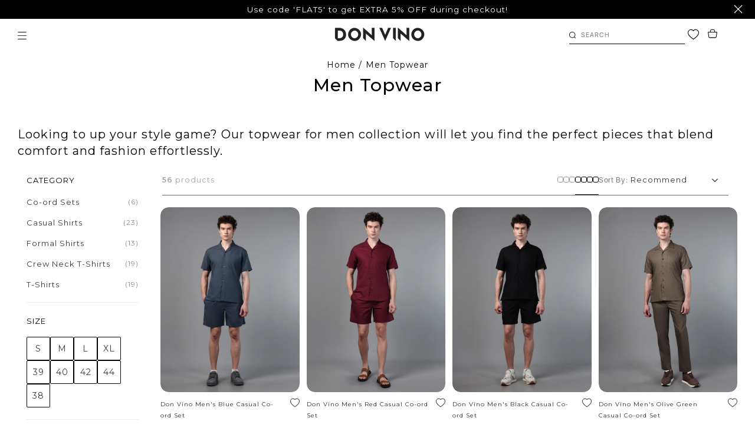

--- FILE ---
content_type: text/html; charset=utf-8
request_url: https://donvino.in/collections/3-pack-shirts
body_size: 67868
content:
<!doctype html><html class="template-collection t4sp-theme t4s-wrapper__full_width rtl_false swatch_color_style_2 pr_border_style_1 pr_img_effect_2 enable_eff_img1_true badge_shape_2 css_for_wis_app_false shadow_round_img_false t4s-header__inline is-remove-unavai-1 t4_compare_false t4s-cart-count-0 t4s-pr-ellipsis-false
 no-js" lang="en">
  <head>
    <!-- Gokwik theme code start -->
  <link rel="dns-prefetch" href="https://pdp.gokwik.co/">
  <link rel="dns-prefetch" href="https://api.gokwik.co">
    

<script>

window.merchantInfo  = {
        mid: "19g6ilr8wcal7",
        environment: "production",
        type: "merchantInfo",
  		storeId: "78099251502",
  		fbpixel: "842694417228193",
      }
var productFormSelector = '';
var cart = {"note":null,"attributes":{},"original_total_price":0,"total_price":0,"total_discount":0,"total_weight":0.0,"item_count":0,"items":[],"requires_shipping":false,"currency":"INR","items_subtotal_price":0,"cart_level_discount_applications":[],"checkout_charge_amount":0}
var templateName = 'collection'
</script>

<script src="https://pdp.gokwik.co/merchant-integration/build/merchant.integration.js?v4"></script>
<script src="http://ajax.googleapis.com/ajax/libs/jquery/1.9.1/jquery.min.js"></script>
<script>
  window.addEventListener('gokwikLoaded', e => {

   $('.gokwik-checkout button').prop('disabled', false);
              $('.gokwik-checkout button').removeClass('disabled');
         $('#gokwik-buy-now').prop('disabled', false);
              $('#gokwik-buy-now').removeClass('disabled');

  const targetElement = document.querySelector("body");
  function debounce(func, delay) {
    let timeoutId;
    return function () {
      const context = this;
      const args = arguments;
      clearTimeout(timeoutId);
      timeoutId = setTimeout(function () {
        func.apply(context, args);
      }, delay);
    };
  }
  const observer = new MutationObserver(() => {
 const homeSelector = document.querySelector('.quick-buy-modal #gokwik-buy-now');
    if(homeSelector){
    homeSelector.classList.remove("disabled");
    homeSelector.removeAttribute("disabled");
    }
    debouncedMyTimer();
  });
  const debouncedMyTimer = debounce(() => {
    observer.disconnect();
    enableGokwikCart();
    observer.observe(targetElement, { childList: true, subtree: true });
  }, 700);
  function enableGokwikCart() {
      $('.gokwik-checkout button').prop('disabled', false);
              $('.gokwik-checkout button').removeClass('disabled');

  }
  const config = { childList: true, subtree: true };
  observer.observe(targetElement, config);
});
</script>

<style>

.gokwik-checkout {
  width: 100%;
  display: flex;
  justify-content: center;
  flex-direction: column;
  align-items: end;
  margin-bottom: 10px;
}
.gokwik-checkout button {
  max-width:100%;
  width: 100%;
  border: none;
  display: flex;
  justify-content: center;
  align-items: center;
  background: #000000;
  position: relative;
  margin: 0;
cursor: pointer;
  padding: 5px 10px;
  height:45px;
}
#gokwik-buy-now.disabled, .gokwik-disabled{
  opacity:0.5;
  cursor: not-allowed;
  }
  .gokwik-checkout button:focus {
  outline: none;
}
.gokwik-checkout button > span {
  display: flex;
}
.gokwik-checkout button > span.btn-text {
  display: flex;
  flex-direction: column;
  color: #fff;
  align-items: flex-start;
}
.gokwik-checkout button > span.btn-text > span:last-child {
	padding-top: 2px;
    font-size: 10px;
    line-height: 10px;
    text-transform: initial;
}
.gokwik-checkout button > span.btn-text > span:first-child {
   font-size: 13px;
}
.gokwik-checkout button > span.pay-opt-icon img:first-child {
  margin-right: 10px;
  margin-left: 10px;
}
/*   Additional */
.gokwik-checkout button.disabled{
  opacity:0.5;
  cursor: not-allowed;
  }
.gokwik-checkout button.disabled .addloadr#btn-loader{
   display: flex!important;
}
  #gokwik-buy-now.disabled .addloadr#btn-loader{
   display: flex!important;
}
    #gokwik-buy-now:disabled{
   cursor: not-allowed;
}





 

  

/* Loader CSS */
  #btn-loader{
    display: none;
    position: absolute;
    top: 0;
    bottom: 0;
    left: 0;
    right: 0;
    justify-content: center;
    align-items: center;
    background:#000000;
    border-radius:10px;
    
  } 

.cir-loader,
.cir-loader:after {
  border-radius: 50%;
  width: 35px;
  height: 35px;
}
.cir-loader {
  margin: 6px auto;
  font-size: 10px;
  position: relative;
  text-indent: -9999em;
  border-top: 0.5em solid rgba(255, 255, 255, 0.2);
  border-right: 0.5em solid rgba(255, 255, 255, 0.2);
  border-bottom: 0.5em solid rgba(255, 255, 255, 0.2);
  border-left: 0.5em solid #ffffff;
  -webkit-transform: translateZ(0);
  -ms-transform: translateZ(0);
  transform: translateZ(0);
  -webkit-animation: load8 1.1s infinite linear;
  animation: load8 1.1s infinite linear;
}
@-webkit-keyframes load8 {
  0% {
    -webkit-transform: rotate(0deg);
    transform: rotate(0deg);
  }
  100% {
    -webkit-transform: rotate(360deg);
    transform: rotate(360deg);
  }
}
@keyframes load8 {
  0% {
    -webkit-transform: rotate(0deg);
    transform: rotate(0deg);
  }
  100% {
    -webkit-transform: rotate(360deg);
    transform: rotate(360deg);
  }
}
</style> 


 <!-- Gokwik theme code End -->

    <meta charset="utf-8">
    <meta name="robots" content="max-image-preview:large">
    <meta name="robots" content="index, follow">
    
    <!-- Google tag (gtag.js) -->
<script async src="https://www.googletagmanager.com/gtag/js?id=G-DTC1F51TWY"></script>
<script>
  window.dataLayer = window.dataLayer || [];
  function gtag(){dataLayer.push(arguments);}
  gtag('js', new Date());
  gtag('config','G-DTC1F51TWY',{ 'groups': 'GA4'});
</script>
    
    <meta http-equiv="X-UA-Compatible" content="IE=edge">
    <meta name="viewport" content="width=device-width, initial-scale=1">
    <meta name="google-site-verification" content="hdfkfy5B2ZpuGfn-5D2g3QpHEQeWimJ9zttA0okcSNI">
    
   <!-- Added by AVADA HelpCenter FAQs -->
   <script>
   window.AVADA_APP_FAQS_STATUS = window.AVADA_APP_FAQS_STATUS || {};
   window.AVADA_FAQ = window.AVADA_FAQS || {};
   window.AVADA_FAQ={"categories":[{"categoryId":"rAROO3l79WNqhVoxwM21","defaultCategoryId":1,"createdAt":"2023-07-25T11:33:28.122Z","featured":true,"question":"Order \u0026 Shipping","icon":"cart","index":1,"position":1,"published":true,"shopId":"4YghwObROz8smr0qe4in","questions":[{"featured":true,"questionId":"4uKzStiqCpHob9xIiDVV","defaultQuestionId":1,"index":1,"published":true,"title":"How long will it take to receive my order?"},{"featured":true,"questionId":"b9kgIzuixwZYAy8GkrXW","defaultQuestionId":2,"index":2,"published":true,"title":"How to track my order?"},{"featured":true,"questionId":"AI1nwapUF4k7DO19w7hl","defaultQuestionId":3,"index":3,"published":true,"title":"Do you ship internationally?"},{"featured":true,"questionId":"gVkuzMrkTz0C2lp458oX","defaultQuestionId":4,"index":4,"published":true,"title":"I never got my order, what to do?"}],"updatedAt":"2023-07-25T11:33:31.384Z"},{"categoryId":"is6o4RIclm6Yceqd46pH","defaultCategoryId":2,"createdAt":"2023-07-25T11:33:28.123Z","featured":true,"question":"Exchange \u0026 Return","icon":"exchange","index":1,"position":2,"published":true,"shopId":"4YghwObROz8smr0qe4in","questions":[{"featured":true,"questionId":"w4MPhzBEDvn49tXMPQHO","defaultQuestionId":5,"index":1,"published":true,"title":"What is your return policy?"},{"featured":true,"questionId":"kFXigKqmQZUaytHXgeR1","defaultQuestionId":6,"index":2,"published":true,"title":"Can I exchange an item?"}],"updatedAt":"2023-07-25T11:33:31.384Z"}],"faqPageSetting":{"description":"Got a question? We're here to answer!","faqPageCustomCss":"","q\u0026aFont":"Roboto","fontFamily":"Roboto","header":"Frequently Asked Questions","shopId":"4YghwObROz8smr0qe4in","fontStore":[{"label":"ShopifySans","value":"ShopifySans"}],"categoryColor":"#3B3B3B","headerColor":"#181A1B","answerTextColor":"#181A1B","questionBackgroundColor":"#F6F6F6","questionTextColor":"#181A1B","answerBackgroundColor":"#FCFCFC","descriptionColor":"#A8A8A8","theme":"light-faq-page","id":"Ys9AVgbPbhbR0Lisea4y"},"questions":[{"defaultCategoryId":1,"createdAt":"2023-07-25T11:33:28.123Z","defaultQuestionId":1,"question":"How long will it take to receive my order?","answer":"Typically it takes 3-5 business days to receive your order. We’re doing our best to deliver it promptly for you. ","shopId":"4YghwObROz8smr0qe4in","categoryId":"rAROO3l79WNqhVoxwM21","updatedAt":"2023-07-25T11:33:31.383Z","questionId":"4uKzStiqCpHob9xIiDVV"},{"defaultCategoryId":1,"createdAt":"2023-07-25T11:33:28.124Z","defaultQuestionId":3,"question":"Do you ship internationally?","answer":"Yes, we do ship internationally. The shipping fee may vary depending on your location.","shopId":"4YghwObROz8smr0qe4in","categoryId":"rAROO3l79WNqhVoxwM21","updatedAt":"2023-07-25T11:33:31.383Z","questionId":"AI1nwapUF4k7DO19w7hl"},{"defaultCategoryId":1,"createdAt":"2023-07-25T11:33:28.123Z","defaultQuestionId":2,"question":"How to track my order?","answer":"\u003cp\u003ePlease track your order at our Tracking page \u003ca href=\"https:\/\/17track.net\/en\" rel=\"noopener noreferrer\" target=\"_blank\"\u003ehttps:\/\/17track.net\/en\u003c\/a\u003e\u003c\/p\u003e","shopId":"4YghwObROz8smr0qe4in","categoryId":"rAROO3l79WNqhVoxwM21","updatedAt":"2023-07-25T11:33:31.383Z","questionId":"b9kgIzuixwZYAy8GkrXW"},{"defaultCategoryId":1,"createdAt":"2023-07-25T11:33:28.124Z","defaultQuestionId":4,"question":"I never got my order, what to do?","answer":"Please make sure you tracked your order from our Tracking page. Or call us at hotline: 123456XXX","shopId":"4YghwObROz8smr0qe4in","categoryId":"rAROO3l79WNqhVoxwM21","updatedAt":"2023-07-25T11:33:31.383Z","questionId":"gVkuzMrkTz0C2lp458oX"},{"defaultCategoryId":2,"createdAt":"2023-07-25T11:33:28.124Z","defaultQuestionId":6,"question":"Can I exchange an item?","answer":"\u003cp\u003eYou can exchange an item with a higher-price item or the same item with a different size. See detailed policy \u003ca href=\"https:\/\/donvino-ecommerce.myshopify.com\/policies\/refund-policy\" rel=\"noopener noreferrer\" target=\"_blank\"\u003ehere\u003c\/a\u003e.\u003c\/p\u003e\u003c\/p\u003e","shopId":"4YghwObROz8smr0qe4in","categoryId":"is6o4RIclm6Yceqd46pH","updatedAt":"2023-07-25T11:33:31.383Z","questionId":"kFXigKqmQZUaytHXgeR1"},{"defaultCategoryId":2,"createdAt":"2023-07-25T11:33:28.124Z","defaultQuestionId":5,"question":"What is your return policy?","answer":"\u003cp\u003ePlease check our return\/refund\/exchange policy \u003ca href=\"https:\/\/donvino-ecommerce.myshopify.com\/policies\/refund-policy\" rel=\"noopener noreferrer\" target=\"_blank\"\u003ehere\u003c\/a\u003e.\u003c\/p\u003e","shopId":"4YghwObROz8smr0qe4in","categoryId":"is6o4RIclm6Yceqd46pH","updatedAt":"2023-07-25T11:33:31.383Z","questionId":"w4MPhzBEDvn49tXMPQHO"}],"shop":{"disableWatermark":false,"statusFAQOnWidget":true,"statusFAQPage":false},"widgetSetting":{"hideOnMobile":false,"appCss":"","icon":"question","description":"How can I help you?","actionColor":"#FFFFFF","shopId":"4YghwObROz8smr0qe4in","customCss":"","backBtnLabel":"Back","defaultContactMethod":"whatsApp","contentTextFont":"Roboto","welcomeText":"Hi 👋","floatBtnLabel":"","removeBranding":false,"textColor":"#1D1D1D","isContactUs":true,"isCustom":true,"floatBtnPosition":"bottom_right","textFont":"Roboto","fontStore":[{"label":"ShopifySans","value":"ShopifySans"}],"createdAt":"2023-07-25T11:33:29.576Z","shopName":"Donvino","id":"pm6em9v6khGBkZa7rLHY","shopifyDomain":"donvino-ecommerce.myshopify.com","email":"rahul02.gh@gmail.com","contactMethod":{"skype":{"resTimeSuffix":"hour","firstMessage":"Hi there! 👋 How can I help you?","active":false,"shopName":"{{shop_name}}","resTimeValue":"1","title":"Skype","value":""},"whatsApp":{"resTimeSuffix":"hour","firstMessage":"Hi there! 👋 How can I help you?","active":true,"shopName":"{{shop_name}}","resTimeValue":"1","title":"WhatsApp","value":"919560095756"},"messenger":{"resTimeSuffix":"hour","firstMessage":"Hi there! 👋 How can I help you?","active":false,"shopName":"{{shop_name}}","resTimeValue":"1","title":"Messenger","value":""},"line":{"resTimeSuffix":"hour","firstMessage":"Hi there! 👋 How can I help you?","active":false,"shopName":"{{shop_name}}","resTimeValue":"1","title":"Line","value":""},"telegram":{"resTimeSuffix":"hour","firstMessage":"Hi there! 👋 How can I help you?","active":false,"shopName":"{{shop_name}}","resTimeValue":"1","title":"Telegram","value":""},"weChat":{"resTimeSuffix":"hour","firstMessage":"Hi there! 👋 How can I help you?","active":false,"shopName":"{{shop_name}}","resTimeValue":"1","title":"WeChat","value":""},"instagram":{"resTimeSuffix":"hour","firstMessage":"Hi there! 👋 How can I help you?","active":false,"shopName":"{{shop_name}}","resTimeValue":"1","title":"Instagram","value":""},"phoneCall":{"resTimeSuffix":"hour","firstMessage":"Hi there! 👋 How can I help you?","active":false,"shopName":"{{shop_name}}","resTimeValue":"1","title":"Phone Call","value":""},"email":{"resTimeSuffix":"hour","firstMessage":"Hi there! 👋 How can I help you?","active":false,"shopName":"{{shop_name}}","resTimeValue":"1","title":"Email","value":""}},"brandColor":"#000000","textBtnColor":"#FFF","btnPopupColor":"#000000","btnColor":"#000000","theme":"dark","isCategory":false,"isOrderTracking":false,"isFeaturedArticles":false}};
   window.AVADA_APP_FAQS_STATUS.shopId = '4YghwObROz8smr0qe4in';
   window.AVADA_APP_FAQS_STATUS.statusFAQOnWidget = true;
   window.AVADA_APP_FAQS_STATUS.shopLogo = null;
 </script>
   <!-- /Added by AVADA HelpCenter FAQs -->
 
   
    <meta name="theme-color" content="#fff">
    <link rel="canonical" href="https://donvino.in/collections/3-pack-shirts">
    <link rel="preconnect" href="https://cdn.shopify.com" crossorigin>

    <link rel="preconnect" href="https://fonts.googleapis.com">
<link rel="preconnect" href="https://fonts.gstatic.com" crossorigin>
<link href="https://fonts.googleapis.com/css2?family=Montserrat:ital,wght@0,100..900;1,100..900&display=swap" rel="stylesheet"><link rel="shortcut icon" type="image/png" href="//donvino.in/cdn/shop/files/Donvino-favicon.png?crop=center&height=32&v=1690527251&width=32"><link id="t4s-favico" rel="apple-touch-icon-precomposed" type="image/png" sizes="152x152" href="//donvino.in/cdn/shop/files/Donvino-favicon.png?crop=center&height=152&v=1690527251&width=152"><title>3 Pack Shirts &ndash; Donvino</title>
    <meta name="description" content="Explore latest men&#39;s fashion clothes from our menswear collection. Shop Smart Formal, Casual Mens clothes from Don Vino, best mens clothing brand online in India.">
<meta name="author" content="The4">

<meta property="og:site_name" content="Donvino">
<meta property="og:url" content="https://donvino.in/collections/3-pack-shirts">
<meta property="og:title" content="3 Pack Shirts">
<meta property="og:type" content="website">
<meta property="og:description" content="Explore latest men&#39;s fashion clothes from our menswear collection. Shop Smart Formal, Casual Mens clothes from Don Vino, best mens clothing brand online in India."><meta property="og:image" content="http://donvino.in/cdn/shop/files/Don_Vino_Logo_a61816f5-df56-440a-b3eb-19191e7e32e2.svg?height=628&pad_color=fff&v=1688642897&width=1200">
  <meta property="og:image:secure_url" content="https://donvino.in/cdn/shop/files/Don_Vino_Logo_a61816f5-df56-440a-b3eb-19191e7e32e2.svg?height=628&pad_color=fff&v=1688642897&width=1200">
  <meta property="og:image:width" content="1200">
  <meta property="og:image:height" content="628"><meta name="twitter:card" content="summary_large_image">
<meta name="twitter:title" content="3 Pack Shirts">
<meta name="twitter:description" content="Explore latest men&#39;s fashion clothes from our menswear collection. Shop Smart Formal, Casual Mens clothes from Don Vino, best mens clothing brand online in India."><script src="//donvino.in/cdn/shop/t/37/assets/lazysizes.min.js?v=83289260111445824691767269386" async="async"></script>
    <script src="//donvino.in/cdn/shop/t/37/assets/global.min.js?v=51686440552363316931767269386" defer="defer"></script>
    <script>window.performance && window.performance.mark && window.performance.mark('shopify.content_for_header.start');</script><meta name="google-site-verification" content="n213LkLfA4FWSugSNkJMbjNBpVRYUKdQ045mIRPFPzo">
<meta id="shopify-digital-wallet" name="shopify-digital-wallet" content="/78099251502/digital_wallets/dialog">
<link rel="alternate" type="application/atom+xml" title="Feed" href="/collections/3-pack-shirts.atom" />
<link rel="alternate" type="application/json+oembed" href="https://donvino.in/collections/3-pack-shirts.oembed">
<script async="async" src="/checkouts/internal/preloads.js?locale=en-IN"></script>
<script id="shopify-features" type="application/json">{"accessToken":"24aadc4b130ec05e006f3097859b2dd3","betas":["rich-media-storefront-analytics"],"domain":"donvino.in","predictiveSearch":true,"shopId":78099251502,"locale":"en"}</script>
<script>var Shopify = Shopify || {};
Shopify.shop = "donvino-ecommerce.myshopify.com";
Shopify.locale = "en";
Shopify.currency = {"active":"INR","rate":"1.0"};
Shopify.country = "IN";
Shopify.theme = {"name":"TT | Gecko","id":183488741678,"schema_name":"Gecko","schema_version":"6.0.3","theme_store_id":null,"role":"main"};
Shopify.theme.handle = "null";
Shopify.theme.style = {"id":null,"handle":null};
Shopify.cdnHost = "donvino.in/cdn";
Shopify.routes = Shopify.routes || {};
Shopify.routes.root = "/";</script>
<script type="module">!function(o){(o.Shopify=o.Shopify||{}).modules=!0}(window);</script>
<script>!function(o){function n(){var o=[];function n(){o.push(Array.prototype.slice.apply(arguments))}return n.q=o,n}var t=o.Shopify=o.Shopify||{};t.loadFeatures=n(),t.autoloadFeatures=n()}(window);</script>
<script id="shop-js-analytics" type="application/json">{"pageType":"collection"}</script>
<script defer="defer" async type="module" src="//donvino.in/cdn/shopifycloud/shop-js/modules/v2/client.init-shop-cart-sync_BT-GjEfc.en.esm.js"></script>
<script defer="defer" async type="module" src="//donvino.in/cdn/shopifycloud/shop-js/modules/v2/chunk.common_D58fp_Oc.esm.js"></script>
<script defer="defer" async type="module" src="//donvino.in/cdn/shopifycloud/shop-js/modules/v2/chunk.modal_xMitdFEc.esm.js"></script>
<script type="module">
  await import("//donvino.in/cdn/shopifycloud/shop-js/modules/v2/client.init-shop-cart-sync_BT-GjEfc.en.esm.js");
await import("//donvino.in/cdn/shopifycloud/shop-js/modules/v2/chunk.common_D58fp_Oc.esm.js");
await import("//donvino.in/cdn/shopifycloud/shop-js/modules/v2/chunk.modal_xMitdFEc.esm.js");

  window.Shopify.SignInWithShop?.initShopCartSync?.({"fedCMEnabled":true,"windoidEnabled":true});

</script>
<script>(function() {
  var isLoaded = false;
  function asyncLoad() {
    if (isLoaded) return;
    isLoaded = true;
    var urls = ["https:\/\/assets.smartwishlist.webmarked.net\/static\/v6\/smartwishlist.js?shop=donvino-ecommerce.myshopify.com","https:\/\/www.risingsigma.com\/zippy-v2\/assets\/js\/createScript.js?shop=donvino-ecommerce.myshopify.com","\/\/cdn.shopify.com\/s\/files\/1\/0257\/0108\/9360\/t\/85\/assets\/usf-license.js?shop=donvino-ecommerce.myshopify.com","https:\/\/chimpstatic.com\/mcjs-connected\/js\/users\/f2a01bd686743d97cd38dedca\/b5dbe26de523fe83989b43311.js?shop=donvino-ecommerce.myshopify.com","https:\/\/atlantis.live.zoko.io\/scripts\/main.js?v=v2\u0026shop=donvino-ecommerce.myshopify.com"];
    for (var i = 0; i < urls.length; i++) {
      var s = document.createElement('script');
      s.type = 'text/javascript';
      s.async = true;
      s.src = urls[i];
      var x = document.getElementsByTagName('script')[0];
      x.parentNode.insertBefore(s, x);
    }
  };
  if(window.attachEvent) {
    window.attachEvent('onload', asyncLoad);
  } else {
    window.addEventListener('load', asyncLoad, false);
  }
})();</script>
<script id="__st">var __st={"a":78099251502,"offset":19800,"reqid":"5323be90-7460-4d17-89bb-4d568e057cde-1769341772","pageurl":"donvino.in\/collections\/3-pack-shirts","u":"47fb52bb0a77","p":"collection","rtyp":"collection","rid":488944861486};</script>
<script>window.ShopifyPaypalV4VisibilityTracking = true;</script>
<script id="form-persister">!function(){'use strict';const t='contact',e='new_comment',n=[[t,t],['blogs',e],['comments',e],[t,'customer']],o='password',r='form_key',c=['recaptcha-v3-token','g-recaptcha-response','h-captcha-response',o],s=()=>{try{return window.sessionStorage}catch{return}},i='__shopify_v',u=t=>t.elements[r],a=function(){const t=[...n].map((([t,e])=>`form[action*='/${t}']:not([data-nocaptcha='true']) input[name='form_type'][value='${e}']`)).join(',');var e;return e=t,()=>e?[...document.querySelectorAll(e)].map((t=>t.form)):[]}();function m(t){const e=u(t);a().includes(t)&&(!e||!e.value)&&function(t){try{if(!s())return;!function(t){const e=s();if(!e)return;const n=u(t);if(!n)return;const o=n.value;o&&e.removeItem(o)}(t);const e=Array.from(Array(32),(()=>Math.random().toString(36)[2])).join('');!function(t,e){u(t)||t.append(Object.assign(document.createElement('input'),{type:'hidden',name:r})),t.elements[r].value=e}(t,e),function(t,e){const n=s();if(!n)return;const r=[...t.querySelectorAll(`input[type='${o}']`)].map((({name:t})=>t)),u=[...c,...r],a={};for(const[o,c]of new FormData(t).entries())u.includes(o)||(a[o]=c);n.setItem(e,JSON.stringify({[i]:1,action:t.action,data:a}))}(t,e)}catch(e){console.error('failed to persist form',e)}}(t)}const f=t=>{if('true'===t.dataset.persistBound)return;const e=function(t,e){const n=function(t){return'function'==typeof t.submit?t.submit:HTMLFormElement.prototype.submit}(t).bind(t);return function(){let t;return()=>{t||(t=!0,(()=>{try{e(),n()}catch(t){(t=>{console.error('form submit failed',t)})(t)}})(),setTimeout((()=>t=!1),250))}}()}(t,(()=>{m(t)}));!function(t,e){if('function'==typeof t.submit&&'function'==typeof e)try{t.submit=e}catch{}}(t,e),t.addEventListener('submit',(t=>{t.preventDefault(),e()})),t.dataset.persistBound='true'};!function(){function t(t){const e=(t=>{const e=t.target;return e instanceof HTMLFormElement?e:e&&e.form})(t);e&&m(e)}document.addEventListener('submit',t),document.addEventListener('DOMContentLoaded',(()=>{const e=a();for(const t of e)f(t);var n;n=document.body,new window.MutationObserver((t=>{for(const e of t)if('childList'===e.type&&e.addedNodes.length)for(const t of e.addedNodes)1===t.nodeType&&'FORM'===t.tagName&&a().includes(t)&&f(t)})).observe(n,{childList:!0,subtree:!0,attributes:!1}),document.removeEventListener('submit',t)}))}()}();</script>
<script integrity="sha256-4kQ18oKyAcykRKYeNunJcIwy7WH5gtpwJnB7kiuLZ1E=" data-source-attribution="shopify.loadfeatures" defer="defer" src="//donvino.in/cdn/shopifycloud/storefront/assets/storefront/load_feature-a0a9edcb.js" crossorigin="anonymous"></script>
<script data-source-attribution="shopify.dynamic_checkout.dynamic.init">var Shopify=Shopify||{};Shopify.PaymentButton=Shopify.PaymentButton||{isStorefrontPortableWallets:!0,init:function(){window.Shopify.PaymentButton.init=function(){};var t=document.createElement("script");t.src="https://donvino.in/cdn/shopifycloud/portable-wallets/latest/portable-wallets.en.js",t.type="module",document.head.appendChild(t)}};
</script>
<script data-source-attribution="shopify.dynamic_checkout.buyer_consent">
  function portableWalletsHideBuyerConsent(e){var t=document.getElementById("shopify-buyer-consent"),n=document.getElementById("shopify-subscription-policy-button");t&&n&&(t.classList.add("hidden"),t.setAttribute("aria-hidden","true"),n.removeEventListener("click",e))}function portableWalletsShowBuyerConsent(e){var t=document.getElementById("shopify-buyer-consent"),n=document.getElementById("shopify-subscription-policy-button");t&&n&&(t.classList.remove("hidden"),t.removeAttribute("aria-hidden"),n.addEventListener("click",e))}window.Shopify?.PaymentButton&&(window.Shopify.PaymentButton.hideBuyerConsent=portableWalletsHideBuyerConsent,window.Shopify.PaymentButton.showBuyerConsent=portableWalletsShowBuyerConsent);
</script>
<script data-source-attribution="shopify.dynamic_checkout.cart.bootstrap">document.addEventListener("DOMContentLoaded",(function(){function t(){return document.querySelector("shopify-accelerated-checkout-cart, shopify-accelerated-checkout")}if(t())Shopify.PaymentButton.init();else{new MutationObserver((function(e,n){t()&&(Shopify.PaymentButton.init(),n.disconnect())})).observe(document.body,{childList:!0,subtree:!0})}}));
</script>

<script>window.performance && window.performance.mark && window.performance.mark('shopify.content_for_header.end');</script>
<script>window._usfTheme={
    id:154770112814,
    name:"Gecko",
    version:"6.0.3",
    vendor:"The4",
    applied:1,
    assetUrl:"//donvino.in/cdn/shop/t/37/assets/usf-boot.js?v=176332668405930184721767269386"
};
window._usfCustomerTags = null;
window._usfCollectionId = 488944861486;
window._usfCollectionDefaultSort = "best-selling";
window._usfLocale = "en";
window._usfRootUrl = "\/";
window.usf = {
  settings: {"online":1,"version":"1.0.2.4112","shop":"donvino-ecommerce.myshopify.com","siteId":"fc857a75-612b-4a0c-9258-1a5d1e3809ad","resUrl":"//cdn.shopify.com/s/files/1/0257/0108/9360/t/85/assets/","analyticsApiUrl":"https://svc-3-analytics-usf.hotyon.com/set","searchSvcUrl":"https://svc-3-usf.hotyon.com/","enabledPlugins":["wishlist-smartwishlist","review-judgeme"],"showGotoTop":1,"mobileBreakpoint":767,"decimals":2,"decimalDisplay":".","thousandSeparator":",","currency":"INR","priceLongFormat":"₹‎ {0}","priceFormat":"₹‎ {0}","plugins":{},"revision":55382804,"filters":{"desktopLikeMobile":1,"filtersHorzStyle":"default","filtersHorzPosition":"left","filtersMobileStyle":"default"},"instantSearch":{"online":1,"searchBoxSelector":"input[name=q]","numOfSuggestions":6,"numOfProductMatches":6,"numOfCollections":4,"numOfPages":4,"layout":"two-columns","productDisplayType":"list","productColumnPosition":"left","productsPerRow":2,"showPopularProducts":1,"numOfPopularProducts":6,"numOfRecentSearches":5},"search":{"online":1,"sortFields":["r","-date","price","-price","-discount"],"searchResultsUrl":"/pages/search-results","more":"infinite","itemsPerPage":28,"imageSizeType":"fixed","imageSize":"600,350","showSearchInputOnSearchPage":1,"showAltImage":1,"showSale":1,"showSoldOut":1,"canChangeUrl":1},"collections":{"online":1,"collectionsPageUrl":"/pages/collections"},"filterNavigation":{"showFilterArea":1,"showSingle":1,"showProductCount":1},"translation_en":{"search":"Search","latestSearches":"Latest searches","popularSearches":"Popular searches","viewAllResultsFor":"view all results for <span class=\"usf-highlight\">{0}</span>","viewAllResults":"view all results","noMatchesFoundFor":"No matches found for \"<b>{0}</b>\". Please try again with a different term.","productSearchResultWithTermSummary":"<b>{0}</b> results for '<b>{1}</b>'","productSearchResultSummary":"<b>{0}</b> products","productSearchNoResults":"<h2>No matching for '<b>{0}</b>'.</h2><p>But don't give up – check the filters, spelling or try less specific search terms.</p>","productSearchNoResultsEmptyTerm":"<h2>No results found.</h2><p>But don't give up – check the filters or try less specific terms.</p>","clearAll":"Clear all","clear":"Clear","clearAllFilters":"Clear all filters","clearFiltersBy":"Clear filters by {0}","filterBy":"Filter by {0}","sort":"Sort","sortBy_r":"Recommend","sortBy_title":"Title: A-Z","sortBy_-title":"Title: Z-A","sortBy_date":"Date: Old to New","sortBy_-date":"Newest","sortBy_price":"Price: Low to High","sortBy_-price":"Price: High to Low","sortBy_percentSale":"Percent sales: Low to High","sortBy_-percentSale":"Percent sales: High to Low","sortBy_-discount":"Discount: High to Low","sortBy_bestselling":"Best selling","sortBy_-available":"Inventory: High to Low","sortBy_producttype":"Product Type: A-Z","sortBy_-producttype":"Product Type: Z-A","sortBy_random":"Random","filters":"Filters","filterOptions":"Filter options","clearFilterOptions":"Clear all filter options","youHaveViewed":"You've viewed {0} of {1} products","loadMore":"Load more","loadPrev":"Load previous","productMatches":"Product matches","trending":"Trending","didYouMean":"Sorry, nothing found for '<b>{0}</b>'.<br>Did you mean '<b>{1}</b>'?","searchSuggestions":"Search suggestions","popularSearch":"Popular search","quantity":"Quantity","selectedVariantNotAvailable":"The selected variant is not available.","addToCart":"Add to cart","seeFullDetails":"See full details","chooseOptions":"Choose options","quickView":"Quick view","sale":"Sale","save":"Save","soldOut":"Sold out","viewItems":"View items","more":"More","all":"All","prevPage":"Previous page","gotoPage":"Go to page {0}","nextPage":"Next page","from":"From","collections":"Collections","pages":"Pages","sortBy_option:Size":"Size: A-Z","sortBy_-option:Size":"Size: Z-A"}}
}
</script>
<script src="//donvino.in/cdn/shop/t/37/assets/usf-boot.js?v=176332668405930184721767269386" async></script>
<script src="https://ajax.googleapis.com/ajax/libs/jquery/3.6.1/jquery.min.js"></script>
<script>
  $(window).on('load', function(){
  var url = window.location.href;   
    console.log('url',url)
if (url == 'https://donvino.in/collections/best-seller') {
window.location.href='https://donvino.in/collections/best-sellers';
}
if (url == 'https://donvino.in/collections/dv-pack-store') {
window.location.href='https://donvino.in/';
}
if (url == 'https://donvino.in/collections/women-co-ord-set') {
window.location.href='https://donvino.in/collections/women';
}
if (url == 'https://donvino.in/collections/t-shirt-lounge-pant') {
window.location.href='https://donvino.in/collections/sleepwear-loungewear';
}
if (url == 'https://donvino.in/collections/t-shirt-shorts') {
window.location.href='https://donvino.in/collections/t-shirts';
}
if (url == 'https://donvino.in/collections/3-pack-shirts') {
window.location.href='https://donvino.in/collections/men-topwear';
}
 if (url == 'https://donvino.in/collections/2-pack-shirts') {
window.location.href='https://donvino.in/collections/men-topwear';
}
  else {
  console.log(url);
}
  console.log("running");
  })    
</script>
<link rel="stylesheet" href="https://fonts.googleapis.com/css?family=Montserrat:300,300i,400,400i,500,500i,600,600i,700,700i,800,800i&display=swap" media="print" onload="this.media='all'"><link href="//donvino.in/cdn/shop/t/37/assets/t4s-base.css?v=97658948535634049901767269386" rel="stylesheet" type="text/css" media="all" /><style data-shopify>:root {
        
         /* CSS Variables */
        --wrapper-mw      : 1200px;
        --font-family-1   : Montserrat;
        --font-family-2   : Montserrat;
        --font-family-3   : Montserrat;
        --font-body-family   : Montserrat;
        --font-heading-family: Montserrat;
       
        
        --t4s-success-color       : #428445;
        --t4s-success-color-rgb   : 66, 132, 69;
        --t4s-warning-color       : #e0b252;
        --t4s-warning-color-rgb   : 224, 178, 82;
        --t4s-error-color         : #EB001B;
        --t4s-error-color-rgb     : 235, 0, 27;
        --t4s-light-color         : #ffffff;
        --t4s-dark-color          : #222222;
        --t4s-highlight-color     : #ec0101;
        --t4s-tooltip-background  : #383838;
        --t4s-tooltip-color       : #fff;
        --primary-sw-color        : #333;
        --primary-sw-color-rgb    : 51, 51, 51;
        --border-sw-color         : #ddd;
        --secondary-sw-color      : #878787;
        --sale-price-color        : #000000;
        --primary-price-color     : #878787;
        --secondary-price-color   : #878787;
        
        --t4s-body-background     : #fff;
        --text-color              : #999999;
        --text-color-rgb          : 153, 153, 153;
        --heading-color           : #4d5959;
        --accent-color            : #000000;
        --accent-color-rgb        : 0, 0, 0;
        --accent-color-darken     : #000000;
        --accent-color-hover      : var(--accent-color-darken);
        --secondary-color         : #4d5959;
        --secondary-color-rgb     : 77, 89, 89;
        --link-color              : #222222;
        --link-color-hover        : #000000;
        --border-color            : #ddd;
        --border-color-rgb        : 221, 221, 221;
        --border-primary-color    : #333;
        --button-background       : #222;
        --button-color            : #fff;
        --button-background-hover : #000000;
        --button-color-hover      : #fff;

        --btn-radius              : 0px;
        --other-radius            : 0px;

        --sale-badge-background    : #ffffff;
        --sale-badge-color         : #222;
        --new-badge-background     : #109533;
        --new-badge-color          : #fff;
        --preorder-badge-background: #0774d7;
        --preorder-badge-color     : #fff;
        --soldout-badge-background : #999999;
        --soldout-badge-color      : #fff;
        --custom-badge-background  : #00A500;
        --custom-badge-color       : #fff;/* Shopify related variables */
        --payment-terms-background-color: ;
        
        --lz-background: #f5f5f5;
        --lz-img: url("//donvino.in/cdn/shop/t/37/assets/t4s_loader.svg?v=114912971614241084311767269386");}

    html {
      font-size: 62.5%;
      height: 100%;
    }

    body {
      overflow-x: hidden;
      margin: 0;
      font-size:14px;
      letter-spacing: 0px;
      color: var(--text-color);
      font-family: var(--font-body-family);
      line-height: 1.7;
      font-weight: 400;
      -webkit-font-smoothing: auto;
      -moz-osx-font-smoothing: auto;
      background-color: var(--t4s-body-background);
    }
    
    /*
    @media screen and (min-width: 750px) {
      body {
        font-size: 1.6rem;
      }
    }
    */

    h1, h2, h3, h4, h5, h6, .t4s_as_title {
      color: var(--heading-color);
      font-family: var(--font-heading-family);
      line-height: 1.4;
      font-weight: 400;
      letter-spacing: 2px;
    }
    h1 { font-size: 37px }
    h2 { font-size: 29px }
    h3 { font-size: 23px }
    h4 { font-size: 18px }
    h5 { font-size: 17px }
    h6 { font-size: 15.5px }
    a,.t4s_as_link {
      /* font-family: var(--font-link-family); */
      color: var(--link-color);
    }
    button,
    input,
    optgroup,
    select,
    textarea {
      border-color: var(--border-color);
    }
    .t4s_as_button,
    button,
    input[type="button"]:not(.t4s-btn),
    input[type="reset"],
    input[type="submit"]:not(.t4s-btn) {
      font-family: var(--font-button-family);
      color: var(--button-color);
      background-color: var(--button-background);
      border-color: var(--button-background);
    }
    
    .t4s-cp,.t4s-color-accent { color : var(--accent-color) }.t4s-ct,.t4s-color-text { color : var(--text-color) }.t4s-ch,.t4ss-color-heading { color : var(--heading-color) }.t4s-csecondary { color : var(--secondary-color) }
    
    .t4s-fnt-fm-1 {
      font-family: var(--font-family-1) !important;
    }
    .t4s-fnt-fm-2 {
      font-family: var(--font-family-2) !important;
    }
    .t4s-fnt-fm-3 {
      font-family: var(--font-family-3) !important;
    }
    .t4s-cr {
        color: var(--t4s-highlight-color);
    }
    .t4s-price__sale { color: var(--primary-price-color); }@media (-moz-touch-enabled: 0), (hover: hover) and (min-width: 1025px){
        a:hover,.t4s_as_link:hover {
            color: var(--link-color-hover);
        }
        .t4s_as_button:hover,
            button:hover,
            input[type="button"]:not(.t4s-btn):hover, 
            input[type="reset"]:hover,
            input[type="submit"]:not(.t4s-btn):hover  {
            color: var(--button-color-hover);
            background-color: var(--button-background-hover);
            border-color: var(--button-background-hover);
        }
    }
    .t4s-fix-overflow.t4s-row { max-width: 100vw;margin-left: auto;margin-right: auto;}.lazyloadt4s-opt {opacity: 1 !important;transition: opacity 0s, transform 1s !important;}.t4s-d-block {display: block;}.t4s-d-none {display: none;}@media (min-width: 768px) {.t4s-d-md-block {display: block;}.t4s-d-md-none {display: none; }}@media (min-width: 1025px) {.t4s-d-lg-block {display: block;}.t4s-d-lg-none {display: none; }}.t4s-product .t4s-product-sizes > span.t4s-product-sizes--sold-out,      
      .t4s-product .t4s-product-sizes[data-size="1"] > span:after{
        display: none;
      }</style><script>
 const t4sXMLHttpRequest = window.XMLHttpRequest, documentElementT4s = document.documentElement; documentElementT4s.className = documentElementT4s.className.replace('no-js', 'js');function loadImageT4s(_this) { _this.classList.add('lazyloadt4sed')};(function() { const matchMediaHoverT4s = (window.matchMedia('(-moz-touch-enabled: 1), (hover: none)')).matches; documentElementT4s.className += ((window.CSS && window.CSS.supports('(position: sticky) or (position: -webkit-sticky)')) ? ' t4sp-sticky' : ' t4sp-no-sticky'); documentElementT4s.className += matchMediaHoverT4s ? ' t4sp-no-hover' : ' t4sp-hover'; window.onpageshow = function() { if (performance.navigation.type === 2) {document.dispatchEvent(new CustomEvent('cart:refresh'))} }; if (!matchMediaHoverT4s && window.width > 1024) { document.addEventListener('mousemove', function(evt) { documentElementT4s.classList.replace('t4sp-no-hover','t4sp-hover'); document.dispatchEvent(new CustomEvent('theme:hover')); }, {once : true} ); } }());</script><link href="//donvino.in/cdn/shop/t/37/assets/my-style.css?v=61589596604322332091767335591" rel="stylesheet" type="text/css" media="all" />
  

    <meta name="facebook-domain-verification" content="c9osre5o9o60jbahrj8wlzucstipl2" />
    <!-- Google Tag Manager -->
    <script>(function(w,d,s,l,i){w[l]=w[l]||[];w[l].push({'gtm.start':
    new Date().getTime(),event:'gtm.js'});var f=d.getElementsByTagName(s)[0],
    j=d.createElement(s),dl=l!='dataLayer'?'&l='+l:'';j.async=true;j.src=
    'https://www.googletagmanager.com/gtm.js?id='+i+dl;f.parentNode.insertBefore(j,f);
    })(window,document,'script','dataLayer','GTM-MTNN78TW');</script>
    <!-- End Google Tag Manager -->

  <!-- BEGIN app block: shopify://apps/judge-me-reviews/blocks/judgeme_core/61ccd3b1-a9f2-4160-9fe9-4fec8413e5d8 --><!-- Start of Judge.me Core -->






<link rel="dns-prefetch" href="https://cdnwidget.judge.me">
<link rel="dns-prefetch" href="https://cdn.judge.me">
<link rel="dns-prefetch" href="https://cdn1.judge.me">
<link rel="dns-prefetch" href="https://api.judge.me">

<script data-cfasync='false' class='jdgm-settings-script'>window.jdgmSettings={"pagination":5,"disable_web_reviews":false,"badge_no_review_text":"No","badge_n_reviews_text":"{{ n }} review","badge_star_color":"#000000","hide_badge_preview_if_no_reviews":true,"badge_hide_text":false,"enforce_center_preview_badge":false,"widget_title":"Customer Reviews","widget_open_form_text":"Write a review","widget_close_form_text":"Cancel review","widget_refresh_page_text":"Refresh page","widget_summary_text":"Based on {{ number_of_reviews }} review/reviews","widget_no_review_text":"Be the first to write a review","widget_name_field_text":"Display name","widget_verified_name_field_text":"Verified Name (public)","widget_name_placeholder_text":"Display name","widget_required_field_error_text":"This field is required.","widget_email_field_text":"Email address","widget_verified_email_field_text":"Verified Email (private, can not be edited)","widget_email_placeholder_text":"Your email address","widget_email_field_error_text":"Please enter a valid email address.","widget_rating_field_text":"Rating","widget_review_title_field_text":"Review Title","widget_review_title_placeholder_text":"Give your review a title","widget_review_body_field_text":"Review content","widget_review_body_placeholder_text":"Start writing here...","widget_pictures_field_text":"Picture/Video (optional)","widget_submit_review_text":"Submit Review","widget_submit_verified_review_text":"Submit Verified Review","widget_submit_success_msg_with_auto_publish":"Thank you! Please refresh the page in a few moments to see your review. You can remove or edit your review by logging into \u003ca href='https://judge.me/login' target='_blank' rel='nofollow noopener'\u003eJudge.me\u003c/a\u003e","widget_submit_success_msg_no_auto_publish":"Thank you! Your review will be published as soon as it is approved by the shop admin. You can remove or edit your review by logging into \u003ca href='https://judge.me/login' target='_blank' rel='nofollow noopener'\u003eJudge.me\u003c/a\u003e","widget_show_default_reviews_out_of_total_text":"Showing {{ n_reviews_shown }} out of {{ n_reviews }} reviews.","widget_show_all_link_text":"Show all","widget_show_less_link_text":"Show less","widget_author_said_text":"{{ reviewer_name }} said:","widget_days_text":"{{ n }} days ago","widget_weeks_text":"{{ n }} week/weeks ago","widget_months_text":"{{ n }} month/months ago","widget_years_text":"{{ n }} year/years ago","widget_yesterday_text":"Yesterday","widget_today_text":"Today","widget_replied_text":"\u003e\u003e {{ shop_name }} replied:","widget_read_more_text":"Read more","widget_reviewer_name_as_initial":"","widget_rating_filter_color":"#fbcd0a","widget_rating_filter_see_all_text":"See all reviews","widget_sorting_most_recent_text":"Most Recent","widget_sorting_highest_rating_text":"Highest Rating","widget_sorting_lowest_rating_text":"Lowest Rating","widget_sorting_with_pictures_text":"Only Pictures","widget_sorting_most_helpful_text":"Most Helpful","widget_open_question_form_text":"Ask a question","widget_reviews_subtab_text":"Reviews","widget_questions_subtab_text":"Questions","widget_question_label_text":"Question","widget_answer_label_text":"Answer","widget_question_placeholder_text":"Write your question here","widget_submit_question_text":"Submit Question","widget_question_submit_success_text":"Thank you for your question! We will notify you once it gets answered.","widget_star_color":"#000000","verified_badge_text":"Verified","verified_badge_bg_color":"","verified_badge_text_color":"","verified_badge_placement":"left-of-reviewer-name","widget_review_max_height":"","widget_hide_border":false,"widget_social_share":false,"widget_thumb":false,"widget_review_location_show":false,"widget_location_format":"","all_reviews_include_out_of_store_products":true,"all_reviews_out_of_store_text":"(out of store)","all_reviews_pagination":100,"all_reviews_product_name_prefix_text":"about","enable_review_pictures":true,"enable_question_anwser":false,"widget_theme":"default","review_date_format":"mm/dd/yyyy","default_sort_method":"most-recent","widget_product_reviews_subtab_text":"Product Reviews","widget_shop_reviews_subtab_text":"Shop Reviews","widget_other_products_reviews_text":"Reviews for other products","widget_store_reviews_subtab_text":"Store reviews","widget_no_store_reviews_text":"This store hasn't received any reviews yet","widget_web_restriction_product_reviews_text":"This product hasn't received any reviews yet","widget_no_items_text":"No items found","widget_show_more_text":"Show more","widget_write_a_store_review_text":"Write a Store Review","widget_other_languages_heading":"Reviews in Other Languages","widget_translate_review_text":"Translate review to {{ language }}","widget_translating_review_text":"Translating...","widget_show_original_translation_text":"Show original ({{ language }})","widget_translate_review_failed_text":"Review couldn't be translated.","widget_translate_review_retry_text":"Retry","widget_translate_review_try_again_later_text":"Try again later","show_product_url_for_grouped_product":false,"widget_sorting_pictures_first_text":"Pictures First","show_pictures_on_all_rev_page_mobile":false,"show_pictures_on_all_rev_page_desktop":false,"floating_tab_hide_mobile_install_preference":false,"floating_tab_button_name":"★ Reviews","floating_tab_title":"Let customers speak for us","floating_tab_button_color":"","floating_tab_button_background_color":"","floating_tab_url":"","floating_tab_url_enabled":false,"floating_tab_tab_style":"text","all_reviews_text_badge_text":"Customers rate us {{ shop.metafields.judgeme.all_reviews_rating | round: 1 }}/5 based on {{ shop.metafields.judgeme.all_reviews_count }} reviews.","all_reviews_text_badge_text_branded_style":"{{ shop.metafields.judgeme.all_reviews_rating | round: 1 }} out of 5 stars based on {{ shop.metafields.judgeme.all_reviews_count }} reviews","is_all_reviews_text_badge_a_link":false,"show_stars_for_all_reviews_text_badge":false,"all_reviews_text_badge_url":"","all_reviews_text_style":"branded","all_reviews_text_color_style":"judgeme_brand_color","all_reviews_text_color":"#108474","all_reviews_text_show_jm_brand":true,"featured_carousel_show_header":true,"featured_carousel_title":"Let customers speak for us","testimonials_carousel_title":"Customers are saying","videos_carousel_title":"Real customer stories","cards_carousel_title":"Customers are saying","featured_carousel_count_text":"from {{ n }} reviews","featured_carousel_add_link_to_all_reviews_page":false,"featured_carousel_url":"","featured_carousel_show_images":true,"featured_carousel_autoslide_interval":5,"featured_carousel_arrows_on_the_sides":false,"featured_carousel_height":250,"featured_carousel_width":80,"featured_carousel_image_size":0,"featured_carousel_image_height":250,"featured_carousel_arrow_color":"#eeeeee","verified_count_badge_style":"branded","verified_count_badge_orientation":"horizontal","verified_count_badge_color_style":"judgeme_brand_color","verified_count_badge_color":"#108474","is_verified_count_badge_a_link":false,"verified_count_badge_url":"","verified_count_badge_show_jm_brand":true,"widget_rating_preset_default":5,"widget_first_sub_tab":"product-reviews","widget_show_histogram":true,"widget_histogram_use_custom_color":false,"widget_pagination_use_custom_color":false,"widget_star_use_custom_color":true,"widget_verified_badge_use_custom_color":false,"widget_write_review_use_custom_color":false,"picture_reminder_submit_button":"Upload Pictures","enable_review_videos":false,"mute_video_by_default":false,"widget_sorting_videos_first_text":"Videos First","widget_review_pending_text":"Pending","featured_carousel_items_for_large_screen":3,"social_share_options_order":"Facebook,Twitter","remove_microdata_snippet":true,"disable_json_ld":false,"enable_json_ld_products":false,"preview_badge_show_question_text":false,"preview_badge_no_question_text":"No questions","preview_badge_n_question_text":"{{ number_of_questions }} question/questions","qa_badge_show_icon":false,"qa_badge_position":"same-row","remove_judgeme_branding":false,"widget_add_search_bar":false,"widget_search_bar_placeholder":"Search","widget_sorting_verified_only_text":"Verified only","featured_carousel_theme":"default","featured_carousel_show_rating":true,"featured_carousel_show_title":true,"featured_carousel_show_body":true,"featured_carousel_show_date":false,"featured_carousel_show_reviewer":true,"featured_carousel_show_product":false,"featured_carousel_header_background_color":"#108474","featured_carousel_header_text_color":"#ffffff","featured_carousel_name_product_separator":"reviewed","featured_carousel_full_star_background":"#108474","featured_carousel_empty_star_background":"#dadada","featured_carousel_vertical_theme_background":"#f9fafb","featured_carousel_verified_badge_enable":true,"featured_carousel_verified_badge_color":"#108474","featured_carousel_border_style":"round","featured_carousel_review_line_length_limit":3,"featured_carousel_more_reviews_button_text":"Read more reviews","featured_carousel_view_product_button_text":"View product","all_reviews_page_load_reviews_on":"scroll","all_reviews_page_load_more_text":"Load More Reviews","disable_fb_tab_reviews":false,"enable_ajax_cdn_cache":false,"widget_advanced_speed_features":5,"widget_public_name_text":"displayed publicly like","default_reviewer_name":"John Smith","default_reviewer_name_has_non_latin":true,"widget_reviewer_anonymous":"Anonymous","medals_widget_title":"Judge.me Review Medals","medals_widget_background_color":"#f9fafb","medals_widget_position":"footer_all_pages","medals_widget_border_color":"#f9fafb","medals_widget_verified_text_position":"left","medals_widget_use_monochromatic_version":false,"medals_widget_elements_color":"#108474","show_reviewer_avatar":true,"widget_invalid_yt_video_url_error_text":"Not a YouTube video URL","widget_max_length_field_error_text":"Please enter no more than {0} characters.","widget_show_country_flag":false,"widget_show_collected_via_shop_app":true,"widget_verified_by_shop_badge_style":"light","widget_verified_by_shop_text":"Verified by Shop","widget_show_photo_gallery":false,"widget_load_with_code_splitting":true,"widget_ugc_install_preference":false,"widget_ugc_title":"Made by us, Shared by you","widget_ugc_subtitle":"Tag us to see your picture featured in our page","widget_ugc_arrows_color":"#ffffff","widget_ugc_primary_button_text":"Buy Now","widget_ugc_primary_button_background_color":"#108474","widget_ugc_primary_button_text_color":"#ffffff","widget_ugc_primary_button_border_width":"0","widget_ugc_primary_button_border_style":"none","widget_ugc_primary_button_border_color":"#108474","widget_ugc_primary_button_border_radius":"25","widget_ugc_secondary_button_text":"Load More","widget_ugc_secondary_button_background_color":"#ffffff","widget_ugc_secondary_button_text_color":"#108474","widget_ugc_secondary_button_border_width":"2","widget_ugc_secondary_button_border_style":"solid","widget_ugc_secondary_button_border_color":"#108474","widget_ugc_secondary_button_border_radius":"25","widget_ugc_reviews_button_text":"View Reviews","widget_ugc_reviews_button_background_color":"#ffffff","widget_ugc_reviews_button_text_color":"#108474","widget_ugc_reviews_button_border_width":"2","widget_ugc_reviews_button_border_style":"solid","widget_ugc_reviews_button_border_color":"#108474","widget_ugc_reviews_button_border_radius":"25","widget_ugc_reviews_button_link_to":"judgeme-reviews-page","widget_ugc_show_post_date":true,"widget_ugc_max_width":"800","widget_rating_metafield_value_type":true,"widget_primary_color":"#000000","widget_enable_secondary_color":false,"widget_secondary_color":"#edf5f5","widget_summary_average_rating_text":"{{ average_rating }} out of 5","widget_media_grid_title":"Customer photos \u0026 videos","widget_media_grid_see_more_text":"See more","widget_round_style":false,"widget_show_product_medals":true,"widget_verified_by_judgeme_text":"Verified by Judge.me","widget_show_store_medals":true,"widget_verified_by_judgeme_text_in_store_medals":"Verified by Judge.me","widget_media_field_exceed_quantity_message":"Sorry, we can only accept {{ max_media }} for one review.","widget_media_field_exceed_limit_message":"{{ file_name }} is too large, please select a {{ media_type }} less than {{ size_limit }}MB.","widget_review_submitted_text":"Review Submitted!","widget_question_submitted_text":"Question Submitted!","widget_close_form_text_question":"Cancel","widget_write_your_answer_here_text":"Write your answer here","widget_enabled_branded_link":true,"widget_show_collected_by_judgeme":true,"widget_reviewer_name_color":"","widget_write_review_text_color":"","widget_write_review_bg_color":"","widget_collected_by_judgeme_text":"collected by Judge.me","widget_pagination_type":"standard","widget_load_more_text":"Load More","widget_load_more_color":"#108474","widget_full_review_text":"Full Review","widget_read_more_reviews_text":"Read More Reviews","widget_read_questions_text":"Read Questions","widget_questions_and_answers_text":"Questions \u0026 Answers","widget_verified_by_text":"Verified by","widget_verified_text":"Verified","widget_number_of_reviews_text":"{{ number_of_reviews }} reviews","widget_back_button_text":"Back","widget_next_button_text":"Next","widget_custom_forms_filter_button":"Filters","custom_forms_style":"horizontal","widget_show_review_information":false,"how_reviews_are_collected":"How reviews are collected?","widget_show_review_keywords":false,"widget_gdpr_statement":"How we use your data: We'll only contact you about the review you left, and only if necessary. By submitting your review, you agree to Judge.me's \u003ca href='https://judge.me/terms' target='_blank' rel='nofollow noopener'\u003eterms\u003c/a\u003e, \u003ca href='https://judge.me/privacy' target='_blank' rel='nofollow noopener'\u003eprivacy\u003c/a\u003e and \u003ca href='https://judge.me/content-policy' target='_blank' rel='nofollow noopener'\u003econtent\u003c/a\u003e policies.","widget_multilingual_sorting_enabled":false,"widget_translate_review_content_enabled":false,"widget_translate_review_content_method":"manual","popup_widget_review_selection":"automatically_with_pictures","popup_widget_round_border_style":true,"popup_widget_show_title":true,"popup_widget_show_body":true,"popup_widget_show_reviewer":false,"popup_widget_show_product":true,"popup_widget_show_pictures":true,"popup_widget_use_review_picture":true,"popup_widget_show_on_home_page":true,"popup_widget_show_on_product_page":true,"popup_widget_show_on_collection_page":true,"popup_widget_show_on_cart_page":true,"popup_widget_position":"bottom_left","popup_widget_first_review_delay":5,"popup_widget_duration":5,"popup_widget_interval":5,"popup_widget_review_count":5,"popup_widget_hide_on_mobile":true,"review_snippet_widget_round_border_style":true,"review_snippet_widget_card_color":"#FFFFFF","review_snippet_widget_slider_arrows_background_color":"#FFFFFF","review_snippet_widget_slider_arrows_color":"#000000","review_snippet_widget_star_color":"#108474","show_product_variant":false,"all_reviews_product_variant_label_text":"Variant: ","widget_show_verified_branding":true,"widget_ai_summary_title":"Customers say","widget_ai_summary_disclaimer":"AI-powered review summary based on recent customer reviews","widget_show_ai_summary":false,"widget_show_ai_summary_bg":false,"widget_show_review_title_input":true,"redirect_reviewers_invited_via_email":"external_form","request_store_review_after_product_review":false,"request_review_other_products_in_order":false,"review_form_color_scheme":"default","review_form_corner_style":"square","review_form_star_color":{},"review_form_text_color":"#333333","review_form_background_color":"#ffffff","review_form_field_background_color":"#fafafa","review_form_button_color":{},"review_form_button_text_color":"#ffffff","review_form_modal_overlay_color":"#000000","review_content_screen_title_text":"How would you rate this product?","review_content_introduction_text":"We would love it if you would share a bit about your experience.","store_review_form_title_text":"How would you rate this store?","store_review_form_introduction_text":"We would love it if you would share a bit about your experience.","show_review_guidance_text":true,"one_star_review_guidance_text":"Poor","five_star_review_guidance_text":"Great","customer_information_screen_title_text":"About you","customer_information_introduction_text":"Please tell us more about you.","custom_questions_screen_title_text":"Your experience in more detail","custom_questions_introduction_text":"Here are a few questions to help us understand more about your experience.","review_submitted_screen_title_text":"Thanks for your review!","review_submitted_screen_thank_you_text":"We are processing it and it will appear on the store soon.","review_submitted_screen_email_verification_text":"Please confirm your email by clicking the link we just sent you. This helps us keep reviews authentic.","review_submitted_request_store_review_text":"Would you like to share your experience of shopping with us?","review_submitted_review_other_products_text":"Would you like to review these products?","store_review_screen_title_text":"Would you like to share your experience of shopping with us?","store_review_introduction_text":"We value your feedback and use it to improve. Please share any thoughts or suggestions you have.","reviewer_media_screen_title_picture_text":"Share a picture","reviewer_media_introduction_picture_text":"Upload a photo to support your review.","reviewer_media_screen_title_video_text":"Share a video","reviewer_media_introduction_video_text":"Upload a video to support your review.","reviewer_media_screen_title_picture_or_video_text":"Share a picture or video","reviewer_media_introduction_picture_or_video_text":"Upload a photo or video to support your review.","reviewer_media_youtube_url_text":"Paste your Youtube URL here","advanced_settings_next_step_button_text":"Next","advanced_settings_close_review_button_text":"Close","modal_write_review_flow":false,"write_review_flow_required_text":"Required","write_review_flow_privacy_message_text":"We respect your privacy.","write_review_flow_anonymous_text":"Post review as anonymous","write_review_flow_visibility_text":"This won't be visible to other customers.","write_review_flow_multiple_selection_help_text":"Select as many as you like","write_review_flow_single_selection_help_text":"Select one option","write_review_flow_required_field_error_text":"This field is required","write_review_flow_invalid_email_error_text":"Please enter a valid email address","write_review_flow_max_length_error_text":"Max. {{ max_length }} characters.","write_review_flow_media_upload_text":"\u003cb\u003eClick to upload\u003c/b\u003e or drag and drop","write_review_flow_gdpr_statement":"We'll only contact you about your review if necessary. By submitting your review, you agree to our \u003ca href='https://judge.me/terms' target='_blank' rel='nofollow noopener'\u003eterms and conditions\u003c/a\u003e and \u003ca href='https://judge.me/privacy' target='_blank' rel='nofollow noopener'\u003eprivacy policy\u003c/a\u003e.","rating_only_reviews_enabled":false,"show_negative_reviews_help_screen":false,"new_review_flow_help_screen_rating_threshold":3,"negative_review_resolution_screen_title_text":"Tell us more","negative_review_resolution_text":"Your experience matters to us. If there were issues with your purchase, we're here to help. Feel free to reach out to us, we'd love the opportunity to make things right.","negative_review_resolution_button_text":"Contact us","negative_review_resolution_proceed_with_review_text":"Leave a review","negative_review_resolution_subject":"Issue with purchase from {{ shop_name }}.{{ order_name }}","preview_badge_collection_page_install_status":false,"widget_review_custom_css":"","preview_badge_custom_css":"","preview_badge_stars_count":"5-stars","featured_carousel_custom_css":"","floating_tab_custom_css":"","all_reviews_widget_custom_css":"","medals_widget_custom_css":"","verified_badge_custom_css":"","all_reviews_text_custom_css":"","transparency_badges_collected_via_store_invite":false,"transparency_badges_from_another_provider":false,"transparency_badges_collected_from_store_visitor":false,"transparency_badges_collected_by_verified_review_provider":false,"transparency_badges_earned_reward":false,"transparency_badges_collected_via_store_invite_text":"Review collected via store invitation","transparency_badges_from_another_provider_text":"Review collected from another provider","transparency_badges_collected_from_store_visitor_text":"Review collected from a store visitor","transparency_badges_written_in_google_text":"Review written in Google","transparency_badges_written_in_etsy_text":"Review written in Etsy","transparency_badges_written_in_shop_app_text":"Review written in Shop App","transparency_badges_earned_reward_text":"Review earned a reward for future purchase","product_review_widget_per_page":10,"widget_store_review_label_text":"Review about the store","checkout_comment_extension_title_on_product_page":"Customer Comments","checkout_comment_extension_num_latest_comment_show":5,"checkout_comment_extension_format":"name_and_timestamp","checkout_comment_customer_name":"last_initial","checkout_comment_comment_notification":true,"preview_badge_collection_page_install_preference":false,"preview_badge_home_page_install_preference":false,"preview_badge_product_page_install_preference":false,"review_widget_install_preference":"","review_carousel_install_preference":false,"floating_reviews_tab_install_preference":"none","verified_reviews_count_badge_install_preference":false,"all_reviews_text_install_preference":false,"review_widget_best_location":false,"judgeme_medals_install_preference":false,"review_widget_revamp_enabled":false,"review_widget_qna_enabled":false,"review_widget_header_theme":"minimal","review_widget_widget_title_enabled":true,"review_widget_header_text_size":"medium","review_widget_header_text_weight":"regular","review_widget_average_rating_style":"compact","review_widget_bar_chart_enabled":true,"review_widget_bar_chart_type":"numbers","review_widget_bar_chart_style":"standard","review_widget_expanded_media_gallery_enabled":false,"review_widget_reviews_section_theme":"standard","review_widget_image_style":"thumbnails","review_widget_review_image_ratio":"square","review_widget_stars_size":"medium","review_widget_verified_badge":"standard_text","review_widget_review_title_text_size":"medium","review_widget_review_text_size":"medium","review_widget_review_text_length":"medium","review_widget_number_of_columns_desktop":3,"review_widget_carousel_transition_speed":5,"review_widget_custom_questions_answers_display":"always","review_widget_button_text_color":"#FFFFFF","review_widget_text_color":"#000000","review_widget_lighter_text_color":"#7B7B7B","review_widget_corner_styling":"soft","review_widget_review_word_singular":"review","review_widget_review_word_plural":"reviews","review_widget_voting_label":"Helpful?","review_widget_shop_reply_label":"Reply from {{ shop_name }}:","review_widget_filters_title":"Filters","qna_widget_question_word_singular":"Question","qna_widget_question_word_plural":"Questions","qna_widget_answer_reply_label":"Answer from {{ answerer_name }}:","qna_content_screen_title_text":"Ask a question about this product","qna_widget_question_required_field_error_text":"Please enter your question.","qna_widget_flow_gdpr_statement":"We'll only contact you about your question if necessary. By submitting your question, you agree to our \u003ca href='https://judge.me/terms' target='_blank' rel='nofollow noopener'\u003eterms and conditions\u003c/a\u003e and \u003ca href='https://judge.me/privacy' target='_blank' rel='nofollow noopener'\u003eprivacy policy\u003c/a\u003e.","qna_widget_question_submitted_text":"Thanks for your question!","qna_widget_close_form_text_question":"Close","qna_widget_question_submit_success_text":"We’ll notify you by email when your question is answered.","all_reviews_widget_v2025_enabled":false,"all_reviews_widget_v2025_header_theme":"default","all_reviews_widget_v2025_widget_title_enabled":true,"all_reviews_widget_v2025_header_text_size":"medium","all_reviews_widget_v2025_header_text_weight":"regular","all_reviews_widget_v2025_average_rating_style":"compact","all_reviews_widget_v2025_bar_chart_enabled":true,"all_reviews_widget_v2025_bar_chart_type":"numbers","all_reviews_widget_v2025_bar_chart_style":"standard","all_reviews_widget_v2025_expanded_media_gallery_enabled":false,"all_reviews_widget_v2025_show_store_medals":true,"all_reviews_widget_v2025_show_photo_gallery":true,"all_reviews_widget_v2025_show_review_keywords":false,"all_reviews_widget_v2025_show_ai_summary":false,"all_reviews_widget_v2025_show_ai_summary_bg":false,"all_reviews_widget_v2025_add_search_bar":false,"all_reviews_widget_v2025_default_sort_method":"most-recent","all_reviews_widget_v2025_reviews_per_page":10,"all_reviews_widget_v2025_reviews_section_theme":"default","all_reviews_widget_v2025_image_style":"thumbnails","all_reviews_widget_v2025_review_image_ratio":"square","all_reviews_widget_v2025_stars_size":"medium","all_reviews_widget_v2025_verified_badge":"bold_badge","all_reviews_widget_v2025_review_title_text_size":"medium","all_reviews_widget_v2025_review_text_size":"medium","all_reviews_widget_v2025_review_text_length":"medium","all_reviews_widget_v2025_number_of_columns_desktop":3,"all_reviews_widget_v2025_carousel_transition_speed":5,"all_reviews_widget_v2025_custom_questions_answers_display":"always","all_reviews_widget_v2025_show_product_variant":false,"all_reviews_widget_v2025_show_reviewer_avatar":true,"all_reviews_widget_v2025_reviewer_name_as_initial":"","all_reviews_widget_v2025_review_location_show":false,"all_reviews_widget_v2025_location_format":"","all_reviews_widget_v2025_show_country_flag":false,"all_reviews_widget_v2025_verified_by_shop_badge_style":"light","all_reviews_widget_v2025_social_share":false,"all_reviews_widget_v2025_social_share_options_order":"Facebook,Twitter,LinkedIn,Pinterest","all_reviews_widget_v2025_pagination_type":"standard","all_reviews_widget_v2025_button_text_color":"#FFFFFF","all_reviews_widget_v2025_text_color":"#000000","all_reviews_widget_v2025_lighter_text_color":"#7B7B7B","all_reviews_widget_v2025_corner_styling":"soft","all_reviews_widget_v2025_title":"Customer reviews","all_reviews_widget_v2025_ai_summary_title":"Customers say about this store","all_reviews_widget_v2025_no_review_text":"Be the first to write a review","platform":"shopify","branding_url":"https://app.judge.me/reviews/stores/donvino.in","branding_text":"Powered by Judge.me","locale":"en","reply_name":"Donvino","widget_version":"3.0","footer":true,"autopublish":true,"review_dates":true,"enable_custom_form":false,"shop_use_review_site":true,"shop_locale":"en","enable_multi_locales_translations":false,"show_review_title_input":true,"review_verification_email_status":"always","can_be_branded":true,"reply_name_text":"Donvino"};</script> <style class='jdgm-settings-style'>.jdgm-xx{left:0}:root{--jdgm-primary-color: #000;--jdgm-secondary-color: rgba(0,0,0,0.1);--jdgm-star-color: #000;--jdgm-write-review-text-color: white;--jdgm-write-review-bg-color: #000000;--jdgm-paginate-color: #000;--jdgm-border-radius: 0;--jdgm-reviewer-name-color: #000000}.jdgm-histogram__bar-content{background-color:#000}.jdgm-rev[data-verified-buyer=true] .jdgm-rev__icon.jdgm-rev__icon:after,.jdgm-rev__buyer-badge.jdgm-rev__buyer-badge{color:white;background-color:#000}.jdgm-review-widget--small .jdgm-gallery.jdgm-gallery .jdgm-gallery__thumbnail-link:nth-child(8) .jdgm-gallery__thumbnail-wrapper.jdgm-gallery__thumbnail-wrapper:before{content:"See more"}@media only screen and (min-width: 768px){.jdgm-gallery.jdgm-gallery .jdgm-gallery__thumbnail-link:nth-child(8) .jdgm-gallery__thumbnail-wrapper.jdgm-gallery__thumbnail-wrapper:before{content:"See more"}}.jdgm-preview-badge .jdgm-star.jdgm-star{color:#000000}.jdgm-prev-badge[data-average-rating='0.00']{display:none !important}.jdgm-author-all-initials{display:none !important}.jdgm-author-last-initial{display:none !important}.jdgm-rev-widg__title{visibility:hidden}.jdgm-rev-widg__summary-text{visibility:hidden}.jdgm-prev-badge__text{visibility:hidden}.jdgm-rev__prod-link-prefix:before{content:'about'}.jdgm-rev__variant-label:before{content:'Variant: '}.jdgm-rev__out-of-store-text:before{content:'(out of store)'}@media only screen and (min-width: 768px){.jdgm-rev__pics .jdgm-rev_all-rev-page-picture-separator,.jdgm-rev__pics .jdgm-rev__product-picture{display:none}}@media only screen and (max-width: 768px){.jdgm-rev__pics .jdgm-rev_all-rev-page-picture-separator,.jdgm-rev__pics .jdgm-rev__product-picture{display:none}}.jdgm-preview-badge[data-template="product"]{display:none !important}.jdgm-preview-badge[data-template="collection"]{display:none !important}.jdgm-preview-badge[data-template="index"]{display:none !important}.jdgm-review-widget[data-from-snippet="true"]{display:none !important}.jdgm-verified-count-badget[data-from-snippet="true"]{display:none !important}.jdgm-carousel-wrapper[data-from-snippet="true"]{display:none !important}.jdgm-all-reviews-text[data-from-snippet="true"]{display:none !important}.jdgm-medals-section[data-from-snippet="true"]{display:none !important}.jdgm-ugc-media-wrapper[data-from-snippet="true"]{display:none !important}.jdgm-rev__transparency-badge[data-badge-type="review_collected_via_store_invitation"]{display:none !important}.jdgm-rev__transparency-badge[data-badge-type="review_collected_from_another_provider"]{display:none !important}.jdgm-rev__transparency-badge[data-badge-type="review_collected_from_store_visitor"]{display:none !important}.jdgm-rev__transparency-badge[data-badge-type="review_written_in_etsy"]{display:none !important}.jdgm-rev__transparency-badge[data-badge-type="review_written_in_google_business"]{display:none !important}.jdgm-rev__transparency-badge[data-badge-type="review_written_in_shop_app"]{display:none !important}.jdgm-rev__transparency-badge[data-badge-type="review_earned_for_future_purchase"]{display:none !important}.jdgm-review-snippet-widget .jdgm-rev-snippet-widget__cards-container .jdgm-rev-snippet-card{border-radius:8px;background:#fff}.jdgm-review-snippet-widget .jdgm-rev-snippet-widget__cards-container .jdgm-rev-snippet-card__rev-rating .jdgm-star{color:#108474}.jdgm-review-snippet-widget .jdgm-rev-snippet-widget__prev-btn,.jdgm-review-snippet-widget .jdgm-rev-snippet-widget__next-btn{border-radius:50%;background:#fff}.jdgm-review-snippet-widget .jdgm-rev-snippet-widget__prev-btn>svg,.jdgm-review-snippet-widget .jdgm-rev-snippet-widget__next-btn>svg{fill:#000}.jdgm-full-rev-modal.rev-snippet-widget .jm-mfp-container .jm-mfp-content,.jdgm-full-rev-modal.rev-snippet-widget .jm-mfp-container .jdgm-full-rev__icon,.jdgm-full-rev-modal.rev-snippet-widget .jm-mfp-container .jdgm-full-rev__pic-img,.jdgm-full-rev-modal.rev-snippet-widget .jm-mfp-container .jdgm-full-rev__reply{border-radius:8px}.jdgm-full-rev-modal.rev-snippet-widget .jm-mfp-container .jdgm-full-rev[data-verified-buyer="true"] .jdgm-full-rev__icon::after{border-radius:8px}.jdgm-full-rev-modal.rev-snippet-widget .jm-mfp-container .jdgm-full-rev .jdgm-rev__buyer-badge{border-radius:calc( 8px / 2 )}.jdgm-full-rev-modal.rev-snippet-widget .jm-mfp-container .jdgm-full-rev .jdgm-full-rev__replier::before{content:'Donvino'}.jdgm-full-rev-modal.rev-snippet-widget .jm-mfp-container .jdgm-full-rev .jdgm-full-rev__product-button{border-radius:calc( 8px * 6 )}
</style> <style class='jdgm-settings-style'></style>

  
  
  
  <style class='jdgm-miracle-styles'>
  @-webkit-keyframes jdgm-spin{0%{-webkit-transform:rotate(0deg);-ms-transform:rotate(0deg);transform:rotate(0deg)}100%{-webkit-transform:rotate(359deg);-ms-transform:rotate(359deg);transform:rotate(359deg)}}@keyframes jdgm-spin{0%{-webkit-transform:rotate(0deg);-ms-transform:rotate(0deg);transform:rotate(0deg)}100%{-webkit-transform:rotate(359deg);-ms-transform:rotate(359deg);transform:rotate(359deg)}}@font-face{font-family:'JudgemeStar';src:url("[data-uri]") format("woff");font-weight:normal;font-style:normal}.jdgm-star{font-family:'JudgemeStar';display:inline !important;text-decoration:none !important;padding:0 4px 0 0 !important;margin:0 !important;font-weight:bold;opacity:1;-webkit-font-smoothing:antialiased;-moz-osx-font-smoothing:grayscale}.jdgm-star:hover{opacity:1}.jdgm-star:last-of-type{padding:0 !important}.jdgm-star.jdgm--on:before{content:"\e000"}.jdgm-star.jdgm--off:before{content:"\e001"}.jdgm-star.jdgm--half:before{content:"\e002"}.jdgm-widget *{margin:0;line-height:1.4;-webkit-box-sizing:border-box;-moz-box-sizing:border-box;box-sizing:border-box;-webkit-overflow-scrolling:touch}.jdgm-hidden{display:none !important;visibility:hidden !important}.jdgm-temp-hidden{display:none}.jdgm-spinner{width:40px;height:40px;margin:auto;border-radius:50%;border-top:2px solid #eee;border-right:2px solid #eee;border-bottom:2px solid #eee;border-left:2px solid #ccc;-webkit-animation:jdgm-spin 0.8s infinite linear;animation:jdgm-spin 0.8s infinite linear}.jdgm-prev-badge{display:block !important}

</style>


  
  
   


<script data-cfasync='false' class='jdgm-script'>
!function(e){window.jdgm=window.jdgm||{},jdgm.CDN_HOST="https://cdnwidget.judge.me/",jdgm.CDN_HOST_ALT="https://cdn2.judge.me/cdn/widget_frontend/",jdgm.API_HOST="https://api.judge.me/",jdgm.CDN_BASE_URL="https://cdn.shopify.com/extensions/019beb2a-7cf9-7238-9765-11a892117c03/judgeme-extensions-316/assets/",
jdgm.docReady=function(d){(e.attachEvent?"complete"===e.readyState:"loading"!==e.readyState)?
setTimeout(d,0):e.addEventListener("DOMContentLoaded",d)},jdgm.loadCSS=function(d,t,o,a){
!o&&jdgm.loadCSS.requestedUrls.indexOf(d)>=0||(jdgm.loadCSS.requestedUrls.push(d),
(a=e.createElement("link")).rel="stylesheet",a.class="jdgm-stylesheet",a.media="nope!",
a.href=d,a.onload=function(){this.media="all",t&&setTimeout(t)},e.body.appendChild(a))},
jdgm.loadCSS.requestedUrls=[],jdgm.loadJS=function(e,d){var t=new XMLHttpRequest;
t.onreadystatechange=function(){4===t.readyState&&(Function(t.response)(),d&&d(t.response))},
t.open("GET",e),t.onerror=function(){if(e.indexOf(jdgm.CDN_HOST)===0&&jdgm.CDN_HOST_ALT!==jdgm.CDN_HOST){var f=e.replace(jdgm.CDN_HOST,jdgm.CDN_HOST_ALT);jdgm.loadJS(f,d)}},t.send()},jdgm.docReady((function(){(window.jdgmLoadCSS||e.querySelectorAll(
".jdgm-widget, .jdgm-all-reviews-page").length>0)&&(jdgmSettings.widget_load_with_code_splitting?
parseFloat(jdgmSettings.widget_version)>=3?jdgm.loadCSS(jdgm.CDN_HOST+"widget_v3/base.css"):
jdgm.loadCSS(jdgm.CDN_HOST+"widget/base.css"):jdgm.loadCSS(jdgm.CDN_HOST+"shopify_v2.css"),
jdgm.loadJS(jdgm.CDN_HOST+"loa"+"der.js"))}))}(document);
</script>
<noscript><link rel="stylesheet" type="text/css" media="all" href="https://cdnwidget.judge.me/shopify_v2.css"></noscript>

<!-- BEGIN app snippet: theme_fix_tags --><script>
  (function() {
    var jdgmThemeFixes = {"169894838574":{"html":"","css":"","js":""}};
    if (!jdgmThemeFixes) return;
    var thisThemeFix = jdgmThemeFixes[Shopify.theme.id];
    if (!thisThemeFix) return;

    if (thisThemeFix.html) {
      document.addEventListener("DOMContentLoaded", function() {
        var htmlDiv = document.createElement('div');
        htmlDiv.classList.add('jdgm-theme-fix-html');
        htmlDiv.innerHTML = thisThemeFix.html;
        document.body.append(htmlDiv);
      });
    };

    if (thisThemeFix.css) {
      var styleTag = document.createElement('style');
      styleTag.classList.add('jdgm-theme-fix-style');
      styleTag.innerHTML = thisThemeFix.css;
      document.head.append(styleTag);
    };

    if (thisThemeFix.js) {
      var scriptTag = document.createElement('script');
      scriptTag.classList.add('jdgm-theme-fix-script');
      scriptTag.innerHTML = thisThemeFix.js;
      document.head.append(scriptTag);
    };
  })();
</script>
<!-- END app snippet -->
<!-- End of Judge.me Core -->



<!-- END app block --><!-- BEGIN app block: shopify://apps/oxi-social-login/blocks/social-login-embed/24ad60bc-8f09-42fa-807e-e5eda0fdae17 -->


<script>
    
        var vt = 763256;
    
        var oxi_data_scheme = 'light';
        if (document.querySelector('html').hasAttribute('data-scheme')) {
            oxi_data_scheme = document.querySelector('html').getAttribute('data-scheme');
        }
    function wfete(selector) {
    return new Promise(resolve => {
    if (document.querySelector(selector)) {
      return resolve(document.querySelector(selector));
    }

    const observer = new MutationObserver(() => {
      if (document.querySelector(selector)) {
        resolve(document.querySelector(selector));
        observer.disconnect();
      }
    });

    observer.observe(document.body, {
      subtree: true,
      childList: true,
    });
    });
  }
  async function oxi_init() {
    const data = await getOConfig();
  }
  function getOConfig() {
    var script = document.createElement('script');
    script.src = '//social-login.oxiapps.com/init.json?shop=donvino-ecommerce.myshopify.com&vt='+vt+'&callback=jQuery111004090950169811405_1543664809199';
    script.setAttribute('rel','nofollow');
    document.head.appendChild(script);
  }
  function jQuery111004090950169811405_1543664809199(p) {
        var shop_locale = "";
        if (typeof Shopify !== 'undefined' && typeof Shopify.locale !== 'undefined') {
            shop_locale = "&locale="+Shopify.locale;
    }
    if (p.m == "1") {
      if (typeof oxi_initialized === 'undefined') {
        var oxi_initialized = true;
        //vt = parseInt(p.v);
        vt = parseInt(vt);

                var elem = document.createElement("link");
                elem.setAttribute("type", "text/css");
                elem.setAttribute("rel", "stylesheet");
                elem.setAttribute("href", "https://cdn.shopify.com/extensions/019a9bbf-e6d9-7768-bf83-c108720b519c/embedded-social-login-54/assets/remodal.css");
                document.getElementsByTagName("head")[0].appendChild(elem);


        var newScript = document.createElement('script');
        newScript.type = 'text/javascript';
        newScript.src = 'https://cdn.shopify.com/extensions/019a9bbf-e6d9-7768-bf83-c108720b519c/embedded-social-login-54/assets/osl.min.js';
        document.getElementsByTagName('head')[0].appendChild(newScript);
      }
    } else {
      const intervalID = setInterval(() => {
        if (document.querySelector('body')) {
            clearInterval(intervalID);

            opa = ['form[action*="account/login"]', 'form[action$="account"]'];
            opa.forEach(e => {
                wfete(e).then(element => {
                    if (typeof oxi_initialized === 'undefined') {
                        var oxi_initialized = true;
                        console.log("Oxi Social Login Initialized");
                        if (p.i == 'y') {
                            var list = document.querySelectorAll(e);
                            var oxi_list_length = 0;
                            if (list.length > 0) {
                                //oxi_list_length = 3;
                                oxi_list_length = list.length;
                            }
                            for(var osli1 = 0; osli1 < oxi_list_length; osli1++) {
                                if (list[osli1].querySelector('[value="guest_login"]')) {
                                } else {
                                if ( list[osli1].querySelectorAll('.oxi-social-login').length <= 0 && list[osli1].querySelectorAll('.oxi_social_wrapper').length <= 0 ) {
                                    var osl_checkout_url = '';
                                    if (list[osli1].querySelector('[name="checkout_url"]') !== null) {
                                        osl_checkout_url = '&osl_checkout_url='+list[osli1].querySelector('[name="checkout_url"]').value;
                                    }
                                    osl_checkout_url = osl_checkout_url.replace(/<[^>]*>/g, '').trim();
                                    list[osli1].insertAdjacentHTML(p.p, '<div class="oxi_social_wrapper" style="'+p.c+'"><iframe id="social_login_frame" class="social_login_frame" title="Social Login" src="https://social-login.oxiapps.com/widget?site='+p.s+'&vt='+vt+shop_locale+osl_checkout_url+'&scheme='+oxi_data_scheme+'" style="width:100%;max-width:100%;padding-top:0px;margin-bottom:5px;border:0px;height:'+p.h+'px;" scrolling=no></iframe></div>');
                                }
                                }
                            }
                        }
                    }
                });
            });

            wfete('#oxi-social-login').then(element => {
                document.getElementById('oxi-social-login').innerHTML="<iframe id='social_login_frame' class='social_login_frame' title='Social Login' src='https://social-login.oxiapps.com/widget?site="+p.s+"&vt="+vt+shop_locale+"&scheme="+oxi_data_scheme+"' style='width:100%;max-width:100%;padding-top:0px;margin-bottom:5px;border:0px;height:"+p.h+"px;' scrolling=no></iframe>";
            });
            wfete('.oxi-social-login').then(element => {
                var oxi_elms = document.querySelectorAll(".oxi-social-login");
                oxi_elms.forEach((oxi_elm) => {
                            oxi_elm.innerHTML="<iframe id='social_login_frame' class='social_login_frame' title='Social Login' src='https://social-login.oxiapps.com/widget?site="+p.s+"&vt="+vt+shop_locale+"&scheme="+oxi_data_scheme+"' style='width:100%;max-width:100%;padding-top:0px;margin-bottom:5px;border:0px;height:"+p.h+"px;' scrolling=no></iframe>";
                });
            });
        }
      }, 100);
    }

    var o_resized = false;
    var oxi_response = function(event) {
      if (event.origin+'/'=="https://social-login.oxiapps.com/") {
                if (event.data.action == "loaded") {
                    event.source.postMessage({
                        action:'getParentUrl',parentUrl: window.location.href+''
                    },"*");
                }

        var message = event.data+'';
        var key = message.split(':')[0];
        var value = message.split(':')[1];
        if (key=="height") {
          var oxi_iframe = document.getElementById('social_login_frame');
          if (oxi_iframe && !o_resized) {
            o_resized = true;
            oxi_iframe.style.height = value + "px";
          }
        }
      }
    };
    if (window.addEventListener) {
      window.addEventListener('message', oxi_response, false);
    } else {
      window.attachEvent("onmessage", oxi_response);
    }
  }
  oxi_init();
</script>


<!-- END app block --><!-- BEGIN app block: shopify://apps/microsoft-clarity/blocks/brandAgents_js/31c3d126-8116-4b4a-8ba1-baeda7c4aeea -->





<!-- END app block --><!-- BEGIN app block: shopify://apps/sa-variants/blocks/variant-king-combined-listing/ff68b20f-8c8f-491e-92bf-3e5b8f17ef88 -->














































  
  <script>
    window.vkcl_data = function(){
      return {
        "block_collection_settings": {"alignment":"center","enable":true,"swatch_location":"After price","switch_on_hover":true,"preselect_variant":false,"current_template":"collection"},
        "currency": "INR",
        "currency_symbol": "₹",
        "primary_locale": "en",
        "localized_string": {},
        "app_setting_styles": {"products_swatch_presentation":{"slide_left_button_svg":"","slide_right_button_svg":""},"collections_swatch_presentation":{"minified":false,"minified_products":false,"minified_template":"+{count}","slide_left_button_svg":"","minified_display_count":[3,6],"slide_right_button_svg":""}},
        "app_setting": {"display_logs":false,"pre_hide_strategy":"hide-all-theme-selectors","swatch_url_source":"cdn","product_data_source":"storefront","new_script":true},
        "app_setting_config": {"app_execution_strategy":"all","collections_options_disabled":null,"default_swatch_image":"none","do_not_select_an_option":null,"history_free_group_navigation":false,"notranslate":false,"products_options_disabled":null,"size_chart":null,"session_storage_timeout_seconds":60,"enable_swatch":{"cart":{"enable_on_cart_product_grid":true,"enable_on_cart_featured_product":true},"home":{"enable_on_home_product_grid":true,"enable_on_home_featured_product":true},"pages":{"enable_on_custom_product_grid":true,"enable_on_custom_featured_product":true},"article":{"enable_on_article_product_grid":true,"enable_on_article_featured_product":true},"products":{"enable_on_main_product":true,"enable_on_product_grid":true},"collections":{"enable_on_collection_quick_view":true,"enable_on_collection_product_grid":true},"list_collections":{"enable_on_list_collection_quick_view":true,"enable_on_list_collection_product_grid":true}},"product_template":null,"product_batch_size":250,"use_optimized_urls":true,"preselect_group_category":true,"enable_error_tracking":false,"preset_badge":{"order":[{"name":"sold_out","order":0},{"name":"sale","order":1},{"name":"new","order":2}],"new_badge_text":"NEW","new_badge_color":"#FFFFFF","sale_badge_text":"SALE","sale_badge_color":"#FFFFFF","new_badge_bg_color":"#121212D1","sale_badge_bg_color":"#D91C01D1","sold_out_badge_text":"SOLD OUT","sold_out_badge_color":"#FFFFFF","new_show_when_all_same":false,"sale_show_when_all_same":false,"sold_out_badge_bg_color":"#BBBBBBD1","new_product_max_duration":90,"sold_out_show_when_all_same":true,"min_price_diff_for_sale_badge":5}},
        "theme_settings_map": {"164666638638":6976,"169375858990":6976,"171951325486":6976,"162534261038":6976,"154770112814":6976,"170882302254":6976,"154757497134":6976,"168645198126":6976,"166618267950":6976,"165204558126":6976,"165599150382":6976,"169542975790":6976,"170731241774":6976,"170946068782":6976,"172034851118":6976,"171304386862":6976,"169894838574":6976,"152921735470":6977,"183488741678":6976},
        "theme_settings": {"6976":{"id":6976,"configurations":{"products":{"theme_type":"dawn","swatch_root":{"position":"before","selector":".variations, .t4s-swatch, .t4s-product-form__buttons","groups_selector":"","section_selector":".t4s-main-product__content","secondary_position":"","secondary_selector":"","use_section_as_root":true},"option_selectors":"li.swatch_pr_item, .t4s-swatch__item","selectors_to_hide":[".variations div.swatch",".t4s-swatch"],"json_data_selector":"","add_to_cart_selector":"[name=\"add\"]","custom_button_params":{"data":[{"value_attribute":"data-value","option_attribute":"data-id"}],"selected_selector":".is--selected"},"option_index_attributes":["data-index","data-option-position","data-object","data-product-option","data-option-index","name"],"add_to_cart_text_selector":"[name=\"add\"]\u003espan","selectors_to_hide_override":"","add_to_cart_enabled_classes":"","add_to_cart_disabled_classes":""},"collections":{"grid_updates":[{"name":"sku","template":"SKU: {sku}","display_position":"replace","display_selector":".variant-sku","element_selector":""},{"name":"price","template":"{{price_with_format}}","display_position":"replace","display_selector":"[data-price]","element_selector":""}],"data_selectors":{"url":"a","title":".product-card__title","attributes":[],"form_input":"[name=\"id\"]","featured_image":"img","secondary_image":"img.secondary"},"attribute_updates":[{"selector":null,"template":null,"attribute":null}],"selectors_to_hide":[".swatch__list_js"],"json_data_selector":"[sa-swatch-json]","swatch_root_selector":"div.t4s-product, [data-page].pr_grid_item.product","swatch_display_options":[{"label":"After image","position":"top","selector":".product-info, .t4s-product-info"},{"label":"After title","position":"after","selector":"h3.product-title, h3.t4s-product-title"},{"label":"After price","position":"bottom","selector":".product-info, .t4s-product-info"}]}},"settings":{"products":{"handleize":false,"init_deferred":false,"label_split_symbol":"-","size_chart_selector":"","persist_group_variant":true,"hide_single_value_option":"none"},"collections":{"layer_index":12,"display_label":false,"continuous_lookup":3000,"json_data_from_api":true,"label_split_symbol":"-","price_trailing_zeroes":false,"hide_single_value_option":"none"}},"custom_scripts":[],"custom_css":"","theme_store_ids":[],"schema_theme_names":["Gecko"],"pre_hide_css_code":"html:not(.nojs):not(.no-js) .variations div.swatch,html:not(.nojs):not(.no-js) .t4s-swatch{opacity:0;max-height:0}\n"},"6976":{"id":6976,"configurations":{"products":{"theme_type":"dawn","swatch_root":{"position":"before","selector":".variations, .t4s-swatch, .t4s-product-form__buttons","groups_selector":"","section_selector":".t4s-main-product__content","secondary_position":"","secondary_selector":"","use_section_as_root":true},"option_selectors":"li.swatch_pr_item, .t4s-swatch__item","selectors_to_hide":[".variations div.swatch",".t4s-swatch"],"json_data_selector":"","add_to_cart_selector":"[name=\"add\"]","custom_button_params":{"data":[{"value_attribute":"data-value","option_attribute":"data-id"}],"selected_selector":".is--selected"},"option_index_attributes":["data-index","data-option-position","data-object","data-product-option","data-option-index","name"],"add_to_cart_text_selector":"[name=\"add\"]\u003espan","selectors_to_hide_override":"","add_to_cart_enabled_classes":"","add_to_cart_disabled_classes":""},"collections":{"grid_updates":[{"name":"sku","template":"SKU: {sku}","display_position":"replace","display_selector":".variant-sku","element_selector":""},{"name":"price","template":"{{price_with_format}}","display_position":"replace","display_selector":"[data-price]","element_selector":""}],"data_selectors":{"url":"a","title":".product-card__title","attributes":[],"form_input":"[name=\"id\"]","featured_image":"img","secondary_image":"img.secondary"},"attribute_updates":[{"selector":null,"template":null,"attribute":null}],"selectors_to_hide":[".swatch__list_js"],"json_data_selector":"[sa-swatch-json]","swatch_root_selector":"div.t4s-product, [data-page].pr_grid_item.product","swatch_display_options":[{"label":"After image","position":"top","selector":".product-info, .t4s-product-info"},{"label":"After title","position":"after","selector":"h3.product-title, h3.t4s-product-title"},{"label":"After price","position":"bottom","selector":".product-info, .t4s-product-info"}]}},"settings":{"products":{"handleize":false,"init_deferred":false,"label_split_symbol":"-","size_chart_selector":"","persist_group_variant":true,"hide_single_value_option":"none"},"collections":{"layer_index":12,"display_label":false,"continuous_lookup":3000,"json_data_from_api":true,"label_split_symbol":"-","price_trailing_zeroes":false,"hide_single_value_option":"none"}},"custom_scripts":[],"custom_css":"","theme_store_ids":[],"schema_theme_names":["Gecko"],"pre_hide_css_code":"html:not(.nojs):not(.no-js) .variations div.swatch,html:not(.nojs):not(.no-js) .t4s-swatch{opacity:0;max-height:0}\n"},"6976":{"id":6976,"configurations":{"products":{"theme_type":"dawn","swatch_root":{"position":"before","selector":".variations, .t4s-swatch, .t4s-product-form__buttons","groups_selector":"","section_selector":".t4s-main-product__content","secondary_position":"","secondary_selector":"","use_section_as_root":true},"option_selectors":"li.swatch_pr_item, .t4s-swatch__item","selectors_to_hide":[".variations div.swatch",".t4s-swatch"],"json_data_selector":"","add_to_cart_selector":"[name=\"add\"]","custom_button_params":{"data":[{"value_attribute":"data-value","option_attribute":"data-id"}],"selected_selector":".is--selected"},"option_index_attributes":["data-index","data-option-position","data-object","data-product-option","data-option-index","name"],"add_to_cart_text_selector":"[name=\"add\"]\u003espan","selectors_to_hide_override":"","add_to_cart_enabled_classes":"","add_to_cart_disabled_classes":""},"collections":{"grid_updates":[{"name":"sku","template":"SKU: {sku}","display_position":"replace","display_selector":".variant-sku","element_selector":""},{"name":"price","template":"{{price_with_format}}","display_position":"replace","display_selector":"[data-price]","element_selector":""}],"data_selectors":{"url":"a","title":".product-card__title","attributes":[],"form_input":"[name=\"id\"]","featured_image":"img","secondary_image":"img.secondary"},"attribute_updates":[{"selector":null,"template":null,"attribute":null}],"selectors_to_hide":[".swatch__list_js"],"json_data_selector":"[sa-swatch-json]","swatch_root_selector":"div.t4s-product, [data-page].pr_grid_item.product","swatch_display_options":[{"label":"After image","position":"top","selector":".product-info, .t4s-product-info"},{"label":"After title","position":"after","selector":"h3.product-title, h3.t4s-product-title"},{"label":"After price","position":"bottom","selector":".product-info, .t4s-product-info"}]}},"settings":{"products":{"handleize":false,"init_deferred":false,"label_split_symbol":"-","size_chart_selector":"","persist_group_variant":true,"hide_single_value_option":"none"},"collections":{"layer_index":12,"display_label":false,"continuous_lookup":3000,"json_data_from_api":true,"label_split_symbol":"-","price_trailing_zeroes":false,"hide_single_value_option":"none"}},"custom_scripts":[],"custom_css":"","theme_store_ids":[],"schema_theme_names":["Gecko"],"pre_hide_css_code":"html:not(.nojs):not(.no-js) .variations div.swatch,html:not(.nojs):not(.no-js) .t4s-swatch{opacity:0;max-height:0}\n"},"6976":{"id":6976,"configurations":{"products":{"theme_type":"dawn","swatch_root":{"position":"before","selector":".variations, .t4s-swatch, .t4s-product-form__buttons","groups_selector":"","section_selector":".t4s-main-product__content","secondary_position":"","secondary_selector":"","use_section_as_root":true},"option_selectors":"li.swatch_pr_item, .t4s-swatch__item","selectors_to_hide":[".variations div.swatch",".t4s-swatch"],"json_data_selector":"","add_to_cart_selector":"[name=\"add\"]","custom_button_params":{"data":[{"value_attribute":"data-value","option_attribute":"data-id"}],"selected_selector":".is--selected"},"option_index_attributes":["data-index","data-option-position","data-object","data-product-option","data-option-index","name"],"add_to_cart_text_selector":"[name=\"add\"]\u003espan","selectors_to_hide_override":"","add_to_cart_enabled_classes":"","add_to_cart_disabled_classes":""},"collections":{"grid_updates":[{"name":"sku","template":"SKU: {sku}","display_position":"replace","display_selector":".variant-sku","element_selector":""},{"name":"price","template":"{{price_with_format}}","display_position":"replace","display_selector":"[data-price]","element_selector":""}],"data_selectors":{"url":"a","title":".product-card__title","attributes":[],"form_input":"[name=\"id\"]","featured_image":"img","secondary_image":"img.secondary"},"attribute_updates":[{"selector":null,"template":null,"attribute":null}],"selectors_to_hide":[".swatch__list_js"],"json_data_selector":"[sa-swatch-json]","swatch_root_selector":"div.t4s-product, [data-page].pr_grid_item.product","swatch_display_options":[{"label":"After image","position":"top","selector":".product-info, .t4s-product-info"},{"label":"After title","position":"after","selector":"h3.product-title, h3.t4s-product-title"},{"label":"After price","position":"bottom","selector":".product-info, .t4s-product-info"}]}},"settings":{"products":{"handleize":false,"init_deferred":false,"label_split_symbol":"-","size_chart_selector":"","persist_group_variant":true,"hide_single_value_option":"none"},"collections":{"layer_index":12,"display_label":false,"continuous_lookup":3000,"json_data_from_api":true,"label_split_symbol":"-","price_trailing_zeroes":false,"hide_single_value_option":"none"}},"custom_scripts":[],"custom_css":"","theme_store_ids":[],"schema_theme_names":["Gecko"],"pre_hide_css_code":"html:not(.nojs):not(.no-js) .variations div.swatch,html:not(.nojs):not(.no-js) .t4s-swatch{opacity:0;max-height:0}\n"},"6976":{"id":6976,"configurations":{"products":{"theme_type":"dawn","swatch_root":{"position":"before","selector":".variations, .t4s-swatch, .t4s-product-form__buttons","groups_selector":"","section_selector":".t4s-main-product__content","secondary_position":"","secondary_selector":"","use_section_as_root":true},"option_selectors":"li.swatch_pr_item, .t4s-swatch__item","selectors_to_hide":[".variations div.swatch",".t4s-swatch"],"json_data_selector":"","add_to_cart_selector":"[name=\"add\"]","custom_button_params":{"data":[{"value_attribute":"data-value","option_attribute":"data-id"}],"selected_selector":".is--selected"},"option_index_attributes":["data-index","data-option-position","data-object","data-product-option","data-option-index","name"],"add_to_cart_text_selector":"[name=\"add\"]\u003espan","selectors_to_hide_override":"","add_to_cart_enabled_classes":"","add_to_cart_disabled_classes":""},"collections":{"grid_updates":[{"name":"sku","template":"SKU: {sku}","display_position":"replace","display_selector":".variant-sku","element_selector":""},{"name":"price","template":"{{price_with_format}}","display_position":"replace","display_selector":"[data-price]","element_selector":""}],"data_selectors":{"url":"a","title":".product-card__title","attributes":[],"form_input":"[name=\"id\"]","featured_image":"img","secondary_image":"img.secondary"},"attribute_updates":[{"selector":null,"template":null,"attribute":null}],"selectors_to_hide":[".swatch__list_js"],"json_data_selector":"[sa-swatch-json]","swatch_root_selector":"div.t4s-product, [data-page].pr_grid_item.product","swatch_display_options":[{"label":"After image","position":"top","selector":".product-info, .t4s-product-info"},{"label":"After title","position":"after","selector":"h3.product-title, h3.t4s-product-title"},{"label":"After price","position":"bottom","selector":".product-info, .t4s-product-info"}]}},"settings":{"products":{"handleize":false,"init_deferred":false,"label_split_symbol":"-","size_chart_selector":"","persist_group_variant":true,"hide_single_value_option":"none"},"collections":{"layer_index":12,"display_label":false,"continuous_lookup":3000,"json_data_from_api":true,"label_split_symbol":"-","price_trailing_zeroes":false,"hide_single_value_option":"none"}},"custom_scripts":[],"custom_css":"","theme_store_ids":[],"schema_theme_names":["Gecko"],"pre_hide_css_code":"html:not(.nojs):not(.no-js) .variations div.swatch,html:not(.nojs):not(.no-js) .t4s-swatch{opacity:0;max-height:0}\n"},"6976":{"id":6976,"configurations":{"products":{"theme_type":"dawn","swatch_root":{"position":"before","selector":".variations, .t4s-swatch, .t4s-product-form__buttons","groups_selector":"","section_selector":".t4s-main-product__content","secondary_position":"","secondary_selector":"","use_section_as_root":true},"option_selectors":"li.swatch_pr_item, .t4s-swatch__item","selectors_to_hide":[".variations div.swatch",".t4s-swatch"],"json_data_selector":"","add_to_cart_selector":"[name=\"add\"]","custom_button_params":{"data":[{"value_attribute":"data-value","option_attribute":"data-id"}],"selected_selector":".is--selected"},"option_index_attributes":["data-index","data-option-position","data-object","data-product-option","data-option-index","name"],"add_to_cart_text_selector":"[name=\"add\"]\u003espan","selectors_to_hide_override":"","add_to_cart_enabled_classes":"","add_to_cart_disabled_classes":""},"collections":{"grid_updates":[{"name":"sku","template":"SKU: {sku}","display_position":"replace","display_selector":".variant-sku","element_selector":""},{"name":"price","template":"{{price_with_format}}","display_position":"replace","display_selector":"[data-price]","element_selector":""}],"data_selectors":{"url":"a","title":".product-card__title","attributes":[],"form_input":"[name=\"id\"]","featured_image":"img","secondary_image":"img.secondary"},"attribute_updates":[{"selector":null,"template":null,"attribute":null}],"selectors_to_hide":[".swatch__list_js"],"json_data_selector":"[sa-swatch-json]","swatch_root_selector":"div.t4s-product, [data-page].pr_grid_item.product","swatch_display_options":[{"label":"After image","position":"top","selector":".product-info, .t4s-product-info"},{"label":"After title","position":"after","selector":"h3.product-title, h3.t4s-product-title"},{"label":"After price","position":"bottom","selector":".product-info, .t4s-product-info"}]}},"settings":{"products":{"handleize":false,"init_deferred":false,"label_split_symbol":"-","size_chart_selector":"","persist_group_variant":true,"hide_single_value_option":"none"},"collections":{"layer_index":12,"display_label":false,"continuous_lookup":3000,"json_data_from_api":true,"label_split_symbol":"-","price_trailing_zeroes":false,"hide_single_value_option":"none"}},"custom_scripts":[],"custom_css":"","theme_store_ids":[],"schema_theme_names":["Gecko"],"pre_hide_css_code":"html:not(.nojs):not(.no-js) .variations div.swatch,html:not(.nojs):not(.no-js) .t4s-swatch{opacity:0;max-height:0}\n"},"6976":{"id":6976,"configurations":{"products":{"theme_type":"dawn","swatch_root":{"position":"before","selector":".variations, .t4s-swatch, .t4s-product-form__buttons","groups_selector":"","section_selector":".t4s-main-product__content","secondary_position":"","secondary_selector":"","use_section_as_root":true},"option_selectors":"li.swatch_pr_item, .t4s-swatch__item","selectors_to_hide":[".variations div.swatch",".t4s-swatch"],"json_data_selector":"","add_to_cart_selector":"[name=\"add\"]","custom_button_params":{"data":[{"value_attribute":"data-value","option_attribute":"data-id"}],"selected_selector":".is--selected"},"option_index_attributes":["data-index","data-option-position","data-object","data-product-option","data-option-index","name"],"add_to_cart_text_selector":"[name=\"add\"]\u003espan","selectors_to_hide_override":"","add_to_cart_enabled_classes":"","add_to_cart_disabled_classes":""},"collections":{"grid_updates":[{"name":"sku","template":"SKU: {sku}","display_position":"replace","display_selector":".variant-sku","element_selector":""},{"name":"price","template":"{{price_with_format}}","display_position":"replace","display_selector":"[data-price]","element_selector":""}],"data_selectors":{"url":"a","title":".product-card__title","attributes":[],"form_input":"[name=\"id\"]","featured_image":"img","secondary_image":"img.secondary"},"attribute_updates":[{"selector":null,"template":null,"attribute":null}],"selectors_to_hide":[".swatch__list_js"],"json_data_selector":"[sa-swatch-json]","swatch_root_selector":"div.t4s-product, [data-page].pr_grid_item.product","swatch_display_options":[{"label":"After image","position":"top","selector":".product-info, .t4s-product-info"},{"label":"After title","position":"after","selector":"h3.product-title, h3.t4s-product-title"},{"label":"After price","position":"bottom","selector":".product-info, .t4s-product-info"}]}},"settings":{"products":{"handleize":false,"init_deferred":false,"label_split_symbol":"-","size_chart_selector":"","persist_group_variant":true,"hide_single_value_option":"none"},"collections":{"layer_index":12,"display_label":false,"continuous_lookup":3000,"json_data_from_api":true,"label_split_symbol":"-","price_trailing_zeroes":false,"hide_single_value_option":"none"}},"custom_scripts":[],"custom_css":"","theme_store_ids":[],"schema_theme_names":["Gecko"],"pre_hide_css_code":"html:not(.nojs):not(.no-js) .variations div.swatch,html:not(.nojs):not(.no-js) .t4s-swatch{opacity:0;max-height:0}\n"},"6976":{"id":6976,"configurations":{"products":{"theme_type":"dawn","swatch_root":{"position":"before","selector":".variations, .t4s-swatch, .t4s-product-form__buttons","groups_selector":"","section_selector":".t4s-main-product__content","secondary_position":"","secondary_selector":"","use_section_as_root":true},"option_selectors":"li.swatch_pr_item, .t4s-swatch__item","selectors_to_hide":[".variations div.swatch",".t4s-swatch"],"json_data_selector":"","add_to_cart_selector":"[name=\"add\"]","custom_button_params":{"data":[{"value_attribute":"data-value","option_attribute":"data-id"}],"selected_selector":".is--selected"},"option_index_attributes":["data-index","data-option-position","data-object","data-product-option","data-option-index","name"],"add_to_cart_text_selector":"[name=\"add\"]\u003espan","selectors_to_hide_override":"","add_to_cart_enabled_classes":"","add_to_cart_disabled_classes":""},"collections":{"grid_updates":[{"name":"sku","template":"SKU: {sku}","display_position":"replace","display_selector":".variant-sku","element_selector":""},{"name":"price","template":"{{price_with_format}}","display_position":"replace","display_selector":"[data-price]","element_selector":""}],"data_selectors":{"url":"a","title":".product-card__title","attributes":[],"form_input":"[name=\"id\"]","featured_image":"img","secondary_image":"img.secondary"},"attribute_updates":[{"selector":null,"template":null,"attribute":null}],"selectors_to_hide":[".swatch__list_js"],"json_data_selector":"[sa-swatch-json]","swatch_root_selector":"div.t4s-product, [data-page].pr_grid_item.product","swatch_display_options":[{"label":"After image","position":"top","selector":".product-info, .t4s-product-info"},{"label":"After title","position":"after","selector":"h3.product-title, h3.t4s-product-title"},{"label":"After price","position":"bottom","selector":".product-info, .t4s-product-info"}]}},"settings":{"products":{"handleize":false,"init_deferred":false,"label_split_symbol":"-","size_chart_selector":"","persist_group_variant":true,"hide_single_value_option":"none"},"collections":{"layer_index":12,"display_label":false,"continuous_lookup":3000,"json_data_from_api":true,"label_split_symbol":"-","price_trailing_zeroes":false,"hide_single_value_option":"none"}},"custom_scripts":[],"custom_css":"","theme_store_ids":[],"schema_theme_names":["Gecko"],"pre_hide_css_code":"html:not(.nojs):not(.no-js) .variations div.swatch,html:not(.nojs):not(.no-js) .t4s-swatch{opacity:0;max-height:0}\n"},"6976":{"id":6976,"configurations":{"products":{"theme_type":"dawn","swatch_root":{"position":"before","selector":".variations, .t4s-swatch, .t4s-product-form__buttons","groups_selector":"","section_selector":".t4s-main-product__content","secondary_position":"","secondary_selector":"","use_section_as_root":true},"option_selectors":"li.swatch_pr_item, .t4s-swatch__item","selectors_to_hide":[".variations div.swatch",".t4s-swatch"],"json_data_selector":"","add_to_cart_selector":"[name=\"add\"]","custom_button_params":{"data":[{"value_attribute":"data-value","option_attribute":"data-id"}],"selected_selector":".is--selected"},"option_index_attributes":["data-index","data-option-position","data-object","data-product-option","data-option-index","name"],"add_to_cart_text_selector":"[name=\"add\"]\u003espan","selectors_to_hide_override":"","add_to_cart_enabled_classes":"","add_to_cart_disabled_classes":""},"collections":{"grid_updates":[{"name":"sku","template":"SKU: {sku}","display_position":"replace","display_selector":".variant-sku","element_selector":""},{"name":"price","template":"{{price_with_format}}","display_position":"replace","display_selector":"[data-price]","element_selector":""}],"data_selectors":{"url":"a","title":".product-card__title","attributes":[],"form_input":"[name=\"id\"]","featured_image":"img","secondary_image":"img.secondary"},"attribute_updates":[{"selector":null,"template":null,"attribute":null}],"selectors_to_hide":[".swatch__list_js"],"json_data_selector":"[sa-swatch-json]","swatch_root_selector":"div.t4s-product, [data-page].pr_grid_item.product","swatch_display_options":[{"label":"After image","position":"top","selector":".product-info, .t4s-product-info"},{"label":"After title","position":"after","selector":"h3.product-title, h3.t4s-product-title"},{"label":"After price","position":"bottom","selector":".product-info, .t4s-product-info"}]}},"settings":{"products":{"handleize":false,"init_deferred":false,"label_split_symbol":"-","size_chart_selector":"","persist_group_variant":true,"hide_single_value_option":"none"},"collections":{"layer_index":12,"display_label":false,"continuous_lookup":3000,"json_data_from_api":true,"label_split_symbol":"-","price_trailing_zeroes":false,"hide_single_value_option":"none"}},"custom_scripts":[],"custom_css":"","theme_store_ids":[],"schema_theme_names":["Gecko"],"pre_hide_css_code":"html:not(.nojs):not(.no-js) .variations div.swatch,html:not(.nojs):not(.no-js) .t4s-swatch{opacity:0;max-height:0}\n"},"6976":{"id":6976,"configurations":{"products":{"theme_type":"dawn","swatch_root":{"position":"before","selector":".variations, .t4s-swatch, .t4s-product-form__buttons","groups_selector":"","section_selector":".t4s-main-product__content","secondary_position":"","secondary_selector":"","use_section_as_root":true},"option_selectors":"li.swatch_pr_item, .t4s-swatch__item","selectors_to_hide":[".variations div.swatch",".t4s-swatch"],"json_data_selector":"","add_to_cart_selector":"[name=\"add\"]","custom_button_params":{"data":[{"value_attribute":"data-value","option_attribute":"data-id"}],"selected_selector":".is--selected"},"option_index_attributes":["data-index","data-option-position","data-object","data-product-option","data-option-index","name"],"add_to_cart_text_selector":"[name=\"add\"]\u003espan","selectors_to_hide_override":"","add_to_cart_enabled_classes":"","add_to_cart_disabled_classes":""},"collections":{"grid_updates":[{"name":"sku","template":"SKU: {sku}","display_position":"replace","display_selector":".variant-sku","element_selector":""},{"name":"price","template":"{{price_with_format}}","display_position":"replace","display_selector":"[data-price]","element_selector":""}],"data_selectors":{"url":"a","title":".product-card__title","attributes":[],"form_input":"[name=\"id\"]","featured_image":"img","secondary_image":"img.secondary"},"attribute_updates":[{"selector":null,"template":null,"attribute":null}],"selectors_to_hide":[".swatch__list_js"],"json_data_selector":"[sa-swatch-json]","swatch_root_selector":"div.t4s-product, [data-page].pr_grid_item.product","swatch_display_options":[{"label":"After image","position":"top","selector":".product-info, .t4s-product-info"},{"label":"After title","position":"after","selector":"h3.product-title, h3.t4s-product-title"},{"label":"After price","position":"bottom","selector":".product-info, .t4s-product-info"}]}},"settings":{"products":{"handleize":false,"init_deferred":false,"label_split_symbol":"-","size_chart_selector":"","persist_group_variant":true,"hide_single_value_option":"none"},"collections":{"layer_index":12,"display_label":false,"continuous_lookup":3000,"json_data_from_api":true,"label_split_symbol":"-","price_trailing_zeroes":false,"hide_single_value_option":"none"}},"custom_scripts":[],"custom_css":"","theme_store_ids":[],"schema_theme_names":["Gecko"],"pre_hide_css_code":"html:not(.nojs):not(.no-js) .variations div.swatch,html:not(.nojs):not(.no-js) .t4s-swatch{opacity:0;max-height:0}\n"},"6976":{"id":6976,"configurations":{"products":{"theme_type":"dawn","swatch_root":{"position":"before","selector":".variations, .t4s-swatch, .t4s-product-form__buttons","groups_selector":"","section_selector":".t4s-main-product__content","secondary_position":"","secondary_selector":"","use_section_as_root":true},"option_selectors":"li.swatch_pr_item, .t4s-swatch__item","selectors_to_hide":[".variations div.swatch",".t4s-swatch"],"json_data_selector":"","add_to_cart_selector":"[name=\"add\"]","custom_button_params":{"data":[{"value_attribute":"data-value","option_attribute":"data-id"}],"selected_selector":".is--selected"},"option_index_attributes":["data-index","data-option-position","data-object","data-product-option","data-option-index","name"],"add_to_cart_text_selector":"[name=\"add\"]\u003espan","selectors_to_hide_override":"","add_to_cart_enabled_classes":"","add_to_cart_disabled_classes":""},"collections":{"grid_updates":[{"name":"sku","template":"SKU: {sku}","display_position":"replace","display_selector":".variant-sku","element_selector":""},{"name":"price","template":"{{price_with_format}}","display_position":"replace","display_selector":"[data-price]","element_selector":""}],"data_selectors":{"url":"a","title":".product-card__title","attributes":[],"form_input":"[name=\"id\"]","featured_image":"img","secondary_image":"img.secondary"},"attribute_updates":[{"selector":null,"template":null,"attribute":null}],"selectors_to_hide":[".swatch__list_js"],"json_data_selector":"[sa-swatch-json]","swatch_root_selector":"div.t4s-product, [data-page].pr_grid_item.product","swatch_display_options":[{"label":"After image","position":"top","selector":".product-info, .t4s-product-info"},{"label":"After title","position":"after","selector":"h3.product-title, h3.t4s-product-title"},{"label":"After price","position":"bottom","selector":".product-info, .t4s-product-info"}]}},"settings":{"products":{"handleize":false,"init_deferred":false,"label_split_symbol":"-","size_chart_selector":"","persist_group_variant":true,"hide_single_value_option":"none"},"collections":{"layer_index":12,"display_label":false,"continuous_lookup":3000,"json_data_from_api":true,"label_split_symbol":"-","price_trailing_zeroes":false,"hide_single_value_option":"none"}},"custom_scripts":[],"custom_css":"","theme_store_ids":[],"schema_theme_names":["Gecko"],"pre_hide_css_code":"html:not(.nojs):not(.no-js) .variations div.swatch,html:not(.nojs):not(.no-js) .t4s-swatch{opacity:0;max-height:0}\n"},"6976":{"id":6976,"configurations":{"products":{"theme_type":"dawn","swatch_root":{"position":"before","selector":".variations, .t4s-swatch, .t4s-product-form__buttons","groups_selector":"","section_selector":".t4s-main-product__content","secondary_position":"","secondary_selector":"","use_section_as_root":true},"option_selectors":"li.swatch_pr_item, .t4s-swatch__item","selectors_to_hide":[".variations div.swatch",".t4s-swatch"],"json_data_selector":"","add_to_cart_selector":"[name=\"add\"]","custom_button_params":{"data":[{"value_attribute":"data-value","option_attribute":"data-id"}],"selected_selector":".is--selected"},"option_index_attributes":["data-index","data-option-position","data-object","data-product-option","data-option-index","name"],"add_to_cart_text_selector":"[name=\"add\"]\u003espan","selectors_to_hide_override":"","add_to_cart_enabled_classes":"","add_to_cart_disabled_classes":""},"collections":{"grid_updates":[{"name":"sku","template":"SKU: {sku}","display_position":"replace","display_selector":".variant-sku","element_selector":""},{"name":"price","template":"{{price_with_format}}","display_position":"replace","display_selector":"[data-price]","element_selector":""}],"data_selectors":{"url":"a","title":".product-card__title","attributes":[],"form_input":"[name=\"id\"]","featured_image":"img","secondary_image":"img.secondary"},"attribute_updates":[{"selector":null,"template":null,"attribute":null}],"selectors_to_hide":[".swatch__list_js"],"json_data_selector":"[sa-swatch-json]","swatch_root_selector":"div.t4s-product, [data-page].pr_grid_item.product","swatch_display_options":[{"label":"After image","position":"top","selector":".product-info, .t4s-product-info"},{"label":"After title","position":"after","selector":"h3.product-title, h3.t4s-product-title"},{"label":"After price","position":"bottom","selector":".product-info, .t4s-product-info"}]}},"settings":{"products":{"handleize":false,"init_deferred":false,"label_split_symbol":"-","size_chart_selector":"","persist_group_variant":true,"hide_single_value_option":"none"},"collections":{"layer_index":12,"display_label":false,"continuous_lookup":3000,"json_data_from_api":true,"label_split_symbol":"-","price_trailing_zeroes":false,"hide_single_value_option":"none"}},"custom_scripts":[],"custom_css":"","theme_store_ids":[],"schema_theme_names":["Gecko"],"pre_hide_css_code":"html:not(.nojs):not(.no-js) .variations div.swatch,html:not(.nojs):not(.no-js) .t4s-swatch{opacity:0;max-height:0}\n"},"6976":{"id":6976,"configurations":{"products":{"theme_type":"dawn","swatch_root":{"position":"before","selector":".variations, .t4s-swatch, .t4s-product-form__buttons","groups_selector":"","section_selector":".t4s-main-product__content","secondary_position":"","secondary_selector":"","use_section_as_root":true},"option_selectors":"li.swatch_pr_item, .t4s-swatch__item","selectors_to_hide":[".variations div.swatch",".t4s-swatch"],"json_data_selector":"","add_to_cart_selector":"[name=\"add\"]","custom_button_params":{"data":[{"value_attribute":"data-value","option_attribute":"data-id"}],"selected_selector":".is--selected"},"option_index_attributes":["data-index","data-option-position","data-object","data-product-option","data-option-index","name"],"add_to_cart_text_selector":"[name=\"add\"]\u003espan","selectors_to_hide_override":"","add_to_cart_enabled_classes":"","add_to_cart_disabled_classes":""},"collections":{"grid_updates":[{"name":"sku","template":"SKU: {sku}","display_position":"replace","display_selector":".variant-sku","element_selector":""},{"name":"price","template":"{{price_with_format}}","display_position":"replace","display_selector":"[data-price]","element_selector":""}],"data_selectors":{"url":"a","title":".product-card__title","attributes":[],"form_input":"[name=\"id\"]","featured_image":"img","secondary_image":"img.secondary"},"attribute_updates":[{"selector":null,"template":null,"attribute":null}],"selectors_to_hide":[".swatch__list_js"],"json_data_selector":"[sa-swatch-json]","swatch_root_selector":"div.t4s-product, [data-page].pr_grid_item.product","swatch_display_options":[{"label":"After image","position":"top","selector":".product-info, .t4s-product-info"},{"label":"After title","position":"after","selector":"h3.product-title, h3.t4s-product-title"},{"label":"After price","position":"bottom","selector":".product-info, .t4s-product-info"}]}},"settings":{"products":{"handleize":false,"init_deferred":false,"label_split_symbol":"-","size_chart_selector":"","persist_group_variant":true,"hide_single_value_option":"none"},"collections":{"layer_index":12,"display_label":false,"continuous_lookup":3000,"json_data_from_api":true,"label_split_symbol":"-","price_trailing_zeroes":false,"hide_single_value_option":"none"}},"custom_scripts":[],"custom_css":"","theme_store_ids":[],"schema_theme_names":["Gecko"],"pre_hide_css_code":"html:not(.nojs):not(.no-js) .variations div.swatch,html:not(.nojs):not(.no-js) .t4s-swatch{opacity:0;max-height:0}\n"},"6976":{"id":6976,"configurations":{"products":{"theme_type":"dawn","swatch_root":{"position":"before","selector":".variations, .t4s-swatch, .t4s-product-form__buttons","groups_selector":"","section_selector":".t4s-main-product__content","secondary_position":"","secondary_selector":"","use_section_as_root":true},"option_selectors":"li.swatch_pr_item, .t4s-swatch__item","selectors_to_hide":[".variations div.swatch",".t4s-swatch"],"json_data_selector":"","add_to_cart_selector":"[name=\"add\"]","custom_button_params":{"data":[{"value_attribute":"data-value","option_attribute":"data-id"}],"selected_selector":".is--selected"},"option_index_attributes":["data-index","data-option-position","data-object","data-product-option","data-option-index","name"],"add_to_cart_text_selector":"[name=\"add\"]\u003espan","selectors_to_hide_override":"","add_to_cart_enabled_classes":"","add_to_cart_disabled_classes":""},"collections":{"grid_updates":[{"name":"sku","template":"SKU: {sku}","display_position":"replace","display_selector":".variant-sku","element_selector":""},{"name":"price","template":"{{price_with_format}}","display_position":"replace","display_selector":"[data-price]","element_selector":""}],"data_selectors":{"url":"a","title":".product-card__title","attributes":[],"form_input":"[name=\"id\"]","featured_image":"img","secondary_image":"img.secondary"},"attribute_updates":[{"selector":null,"template":null,"attribute":null}],"selectors_to_hide":[".swatch__list_js"],"json_data_selector":"[sa-swatch-json]","swatch_root_selector":"div.t4s-product, [data-page].pr_grid_item.product","swatch_display_options":[{"label":"After image","position":"top","selector":".product-info, .t4s-product-info"},{"label":"After title","position":"after","selector":"h3.product-title, h3.t4s-product-title"},{"label":"After price","position":"bottom","selector":".product-info, .t4s-product-info"}]}},"settings":{"products":{"handleize":false,"init_deferred":false,"label_split_symbol":"-","size_chart_selector":"","persist_group_variant":true,"hide_single_value_option":"none"},"collections":{"layer_index":12,"display_label":false,"continuous_lookup":3000,"json_data_from_api":true,"label_split_symbol":"-","price_trailing_zeroes":false,"hide_single_value_option":"none"}},"custom_scripts":[],"custom_css":"","theme_store_ids":[],"schema_theme_names":["Gecko"],"pre_hide_css_code":"html:not(.nojs):not(.no-js) .variations div.swatch,html:not(.nojs):not(.no-js) .t4s-swatch{opacity:0;max-height:0}\n"},"6976":{"id":6976,"configurations":{"products":{"theme_type":"dawn","swatch_root":{"position":"before","selector":".variations, .t4s-swatch, .t4s-product-form__buttons","groups_selector":"","section_selector":".t4s-main-product__content","secondary_position":"","secondary_selector":"","use_section_as_root":true},"option_selectors":"li.swatch_pr_item, .t4s-swatch__item","selectors_to_hide":[".variations div.swatch",".t4s-swatch"],"json_data_selector":"","add_to_cart_selector":"[name=\"add\"]","custom_button_params":{"data":[{"value_attribute":"data-value","option_attribute":"data-id"}],"selected_selector":".is--selected"},"option_index_attributes":["data-index","data-option-position","data-object","data-product-option","data-option-index","name"],"add_to_cart_text_selector":"[name=\"add\"]\u003espan","selectors_to_hide_override":"","add_to_cart_enabled_classes":"","add_to_cart_disabled_classes":""},"collections":{"grid_updates":[{"name":"sku","template":"SKU: {sku}","display_position":"replace","display_selector":".variant-sku","element_selector":""},{"name":"price","template":"{{price_with_format}}","display_position":"replace","display_selector":"[data-price]","element_selector":""}],"data_selectors":{"url":"a","title":".product-card__title","attributes":[],"form_input":"[name=\"id\"]","featured_image":"img","secondary_image":"img.secondary"},"attribute_updates":[{"selector":null,"template":null,"attribute":null}],"selectors_to_hide":[".swatch__list_js"],"json_data_selector":"[sa-swatch-json]","swatch_root_selector":"div.t4s-product, [data-page].pr_grid_item.product","swatch_display_options":[{"label":"After image","position":"top","selector":".product-info, .t4s-product-info"},{"label":"After title","position":"after","selector":"h3.product-title, h3.t4s-product-title"},{"label":"After price","position":"bottom","selector":".product-info, .t4s-product-info"}]}},"settings":{"products":{"handleize":false,"init_deferred":false,"label_split_symbol":"-","size_chart_selector":"","persist_group_variant":true,"hide_single_value_option":"none"},"collections":{"layer_index":12,"display_label":false,"continuous_lookup":3000,"json_data_from_api":true,"label_split_symbol":"-","price_trailing_zeroes":false,"hide_single_value_option":"none"}},"custom_scripts":[],"custom_css":"","theme_store_ids":[],"schema_theme_names":["Gecko"],"pre_hide_css_code":"html:not(.nojs):not(.no-js) .variations div.swatch,html:not(.nojs):not(.no-js) .t4s-swatch{opacity:0;max-height:0}\n"},"6976":{"id":6976,"configurations":{"products":{"theme_type":"dawn","swatch_root":{"position":"before","selector":".variations, .t4s-swatch, .t4s-product-form__buttons","groups_selector":"","section_selector":".t4s-main-product__content","secondary_position":"","secondary_selector":"","use_section_as_root":true},"option_selectors":"li.swatch_pr_item, .t4s-swatch__item","selectors_to_hide":[".variations div.swatch",".t4s-swatch"],"json_data_selector":"","add_to_cart_selector":"[name=\"add\"]","custom_button_params":{"data":[{"value_attribute":"data-value","option_attribute":"data-id"}],"selected_selector":".is--selected"},"option_index_attributes":["data-index","data-option-position","data-object","data-product-option","data-option-index","name"],"add_to_cart_text_selector":"[name=\"add\"]\u003espan","selectors_to_hide_override":"","add_to_cart_enabled_classes":"","add_to_cart_disabled_classes":""},"collections":{"grid_updates":[{"name":"sku","template":"SKU: {sku}","display_position":"replace","display_selector":".variant-sku","element_selector":""},{"name":"price","template":"{{price_with_format}}","display_position":"replace","display_selector":"[data-price]","element_selector":""}],"data_selectors":{"url":"a","title":".product-card__title","attributes":[],"form_input":"[name=\"id\"]","featured_image":"img","secondary_image":"img.secondary"},"attribute_updates":[{"selector":null,"template":null,"attribute":null}],"selectors_to_hide":[".swatch__list_js"],"json_data_selector":"[sa-swatch-json]","swatch_root_selector":"div.t4s-product, [data-page].pr_grid_item.product","swatch_display_options":[{"label":"After image","position":"top","selector":".product-info, .t4s-product-info"},{"label":"After title","position":"after","selector":"h3.product-title, h3.t4s-product-title"},{"label":"After price","position":"bottom","selector":".product-info, .t4s-product-info"}]}},"settings":{"products":{"handleize":false,"init_deferred":false,"label_split_symbol":"-","size_chart_selector":"","persist_group_variant":true,"hide_single_value_option":"none"},"collections":{"layer_index":12,"display_label":false,"continuous_lookup":3000,"json_data_from_api":true,"label_split_symbol":"-","price_trailing_zeroes":false,"hide_single_value_option":"none"}},"custom_scripts":[],"custom_css":"","theme_store_ids":[],"schema_theme_names":["Gecko"],"pre_hide_css_code":"html:not(.nojs):not(.no-js) .variations div.swatch,html:not(.nojs):not(.no-js) .t4s-swatch{opacity:0;max-height:0}\n"},"6976":{"id":6976,"configurations":{"products":{"theme_type":"dawn","swatch_root":{"position":"before","selector":".variations, .t4s-swatch, .t4s-product-form__buttons","groups_selector":"","section_selector":".t4s-main-product__content","secondary_position":"","secondary_selector":"","use_section_as_root":true},"option_selectors":"li.swatch_pr_item, .t4s-swatch__item","selectors_to_hide":[".variations div.swatch",".t4s-swatch"],"json_data_selector":"","add_to_cart_selector":"[name=\"add\"]","custom_button_params":{"data":[{"value_attribute":"data-value","option_attribute":"data-id"}],"selected_selector":".is--selected"},"option_index_attributes":["data-index","data-option-position","data-object","data-product-option","data-option-index","name"],"add_to_cart_text_selector":"[name=\"add\"]\u003espan","selectors_to_hide_override":"","add_to_cart_enabled_classes":"","add_to_cart_disabled_classes":""},"collections":{"grid_updates":[{"name":"sku","template":"SKU: {sku}","display_position":"replace","display_selector":".variant-sku","element_selector":""},{"name":"price","template":"{{price_with_format}}","display_position":"replace","display_selector":"[data-price]","element_selector":""}],"data_selectors":{"url":"a","title":".product-card__title","attributes":[],"form_input":"[name=\"id\"]","featured_image":"img","secondary_image":"img.secondary"},"attribute_updates":[{"selector":null,"template":null,"attribute":null}],"selectors_to_hide":[".swatch__list_js"],"json_data_selector":"[sa-swatch-json]","swatch_root_selector":"div.t4s-product, [data-page].pr_grid_item.product","swatch_display_options":[{"label":"After image","position":"top","selector":".product-info, .t4s-product-info"},{"label":"After title","position":"after","selector":"h3.product-title, h3.t4s-product-title"},{"label":"After price","position":"bottom","selector":".product-info, .t4s-product-info"}]}},"settings":{"products":{"handleize":false,"init_deferred":false,"label_split_symbol":"-","size_chart_selector":"","persist_group_variant":true,"hide_single_value_option":"none"},"collections":{"layer_index":12,"display_label":false,"continuous_lookup":3000,"json_data_from_api":true,"label_split_symbol":"-","price_trailing_zeroes":false,"hide_single_value_option":"none"}},"custom_scripts":[],"custom_css":"","theme_store_ids":[],"schema_theme_names":["Gecko"],"pre_hide_css_code":"html:not(.nojs):not(.no-js) .variations div.swatch,html:not(.nojs):not(.no-js) .t4s-swatch{opacity:0;max-height:0}\n"},"6977":{"id":6977,"configurations":{"products":{"theme_type":"dawn","swatch_root":{"position":"before","selector":"variant-selects, variant-radios, [class*=\"product-form__noscript-wrapper\"], .product-form__quantity, gp-product-variants, [data-key=\"p-variants\"]","groups_selector":"","section_selector":".product.grid,.featured-product, gp-product","secondary_position":"","secondary_selector":"","use_section_as_root":true},"option_selectors":"gp-product-variants select, variant-selects select, variant-radios input, variant-selects input, [data-key=\"p-variants\"] select","selectors_to_hide":["variant-radios","gp-product-variants","[data-key=\"p-variants\"]","variant-selects"],"json_data_selector":"","add_to_cart_selector":"[name=\"add\"]","custom_button_params":{"data":[{"value_attribute":"data-value","option_attribute":"data-name"}],"selected_selector":".active"},"option_index_attributes":["data-index","data-option-position","data-object","data-product-option","data-option-index","name"],"add_to_cart_text_selector":"[name=\"add\"]\u003espan","selectors_to_hide_override":"","add_to_cart_enabled_classes":"","add_to_cart_disabled_classes":""},"collections":{"grid_updates":[{"name":"Sold out","template":"\u003cdiv class=\"card__badge\" {{ display_on_sold_out }}\u003e\u003cspan class=\"badge badge--bottom-left color-inverse\"\u003eSold out\u003c\/span\u003e\u003c\/div\u003e","display_position":"bottom","display_selector":".card__inner","element_selector":".card__badge .color-inverse"},{"name":"On Sale","template":"\u003cdiv class=\"card__badge bottom left\" {{ display_on_available }} {{ display_on_sale }}\u003e\n  \u003cspan class=\"badge badge--bottom-left color-accent-2\"\u003eSale\u003c\/span\u003e\n\u003c\/div\u003e","display_position":"replace","display_selector":".card__badge.bottom.left","element_selector":""},{"name":"price","template":"\u003cdiv class=\"price price--on-sale\"\u003e\n\u003cspan class=\"price-item price-item--regular\" {display_on_sale}\u003e{compare_at_price_with_format}\u003c\/span\u003e\n\u003cspan {display_on_sale}\u003e\u0026nbsp\u003c\/span\u003e\n\u003cspan class=\"price-item price-item--sale\" \u003e{price_with_format}\u003c\/span\u003e\n\u003c\/div\u003e","display_position":"replace","display_selector":".price","element_selector":""},{"name":"Vendor","template":"{{vendor}}","display_position":"replace","display_selector":".caption-with-letter-spacing","element_selector":""}],"data_selectors":{"url":"a","title":".card__heading.h5 a","attributes":[],"form_input":"[name=\"id\"]","featured_image":".card__media img:nth-child(1)","secondary_image":".card__media img:nth-child(2)"},"attribute_updates":[{"selector":null,"template":null,"attribute":null}],"selectors_to_hide":[],"json_data_selector":"[sa-swatch-json]","swatch_root_selector":".collection .grid__item .card-wrapper, .product-recommendations .grid__item .card-wrapper, .collage__item--product, .related-products .grid__item .card-wrapper","swatch_display_options":[{"label":"After image","position":"after","selector":".card-wrapper .card__inner"},{"label":"After price","position":"after","selector":".price"},{"label":"After title","position":"after","selector":".card-information__text, h3.card__heading.h5"}]}},"settings":{"products":{"handleize":false,"init_deferred":false,"label_split_symbol":":","size_chart_selector":"","persist_group_variant":true,"hide_single_value_option":"none"},"collections":{"layer_index":12,"display_label":false,"continuous_lookup":3000,"json_data_from_api":true,"label_split_symbol":"-","price_trailing_zeroes":true,"hide_single_value_option":"none"}},"custom_scripts":[],"custom_css":"[swatch-generated] .card__information {overflow: auto;}","theme_store_ids":[887],"schema_theme_names":["Dawn"],"pre_hide_css_code":"html:not(.nojs):not(.no-js) variant-radios,html:not(.nojs):not(.no-js) gp-product-variants,html:not(.nojs):not(.no-js) [data-key=\"p-variants\"],html:not(.nojs):not(.no-js) variant-selects{opacity:0;max-height:0}\n"},"6976":{"id":6976,"configurations":{"products":{"theme_type":"dawn","swatch_root":{"position":"before","selector":".variations, .t4s-swatch, .t4s-product-form__buttons","groups_selector":"","section_selector":".t4s-main-product__content","secondary_position":"","secondary_selector":"","use_section_as_root":true},"option_selectors":"li.swatch_pr_item, .t4s-swatch__item","selectors_to_hide":[".variations div.swatch",".t4s-swatch"],"json_data_selector":"","add_to_cart_selector":"[name=\"add\"]","custom_button_params":{"data":[{"value_attribute":"data-value","option_attribute":"data-id"}],"selected_selector":".is--selected"},"option_index_attributes":["data-index","data-option-position","data-object","data-product-option","data-option-index","name"],"add_to_cart_text_selector":"[name=\"add\"]\u003espan","selectors_to_hide_override":"","add_to_cart_enabled_classes":"","add_to_cart_disabled_classes":""},"collections":{"grid_updates":[{"name":"sku","template":"SKU: {sku}","display_position":"replace","display_selector":".variant-sku","element_selector":""},{"name":"price","template":"{{price_with_format}}","display_position":"replace","display_selector":"[data-price]","element_selector":""}],"data_selectors":{"url":"a","title":".product-card__title","attributes":[],"form_input":"[name=\"id\"]","featured_image":"img","secondary_image":"img.secondary"},"attribute_updates":[{"selector":null,"template":null,"attribute":null}],"selectors_to_hide":[".swatch__list_js"],"json_data_selector":"[sa-swatch-json]","swatch_root_selector":"div.t4s-product, [data-page].pr_grid_item.product","swatch_display_options":[{"label":"After image","position":"top","selector":".product-info, .t4s-product-info"},{"label":"After title","position":"after","selector":"h3.product-title, h3.t4s-product-title"},{"label":"After price","position":"bottom","selector":".product-info, .t4s-product-info"}]}},"settings":{"products":{"handleize":false,"init_deferred":false,"label_split_symbol":"-","size_chart_selector":"","persist_group_variant":true,"hide_single_value_option":"none"},"collections":{"layer_index":12,"display_label":false,"continuous_lookup":3000,"json_data_from_api":true,"label_split_symbol":"-","price_trailing_zeroes":false,"hide_single_value_option":"none"}},"custom_scripts":[],"custom_css":"","theme_store_ids":[],"schema_theme_names":["Gecko"],"pre_hide_css_code":"html:not(.nojs):not(.no-js) .variations div.swatch,html:not(.nojs):not(.no-js) .t4s-swatch{opacity:0;max-height:0}\n"}},
        "product_options": null,
        "swatch_dir": "vkcl",
        "presets": {"37057":{"id":37057,"params":{"height":"22px","arrow_mode":"mode_3","button_style":"slide","margin_right":"12px","preview_type":"small_values","display_label":false,"stock_out_type":"strike-out","minification_action":"do_nothing","display_variant_label":false,"minification_template":"+{{count}}","swatch_minification_count":"3","minification_admin_template":""},"assoc_view_type":"button","apply_to":"collections","template":"collections_text_only_button"},"50435":{"id":50435,"params":{"width":"50px","height":"25px","min-width":"50px","arrow_mode":"mode_0","width_type":"auto","button_size":null,"button_type":"normal-button","price_badge":{"price_enabled":false},"button_shape":null,"button_style":"slide","margin_right":"7px","preview_type":"small_values","display_label":false,"stock_out_type":"cross-out","padding_vertical":"9px","last_swatch_preview":null,"minification_action":"do_nothing","display_variant_label":false,"minification_template":"+{{count}}","swatch_minification_count":"3","minification_admin_template":""},"assoc_view_type":"button","apply_to":"collections","template":"collections_square_button"},"50437":{"id":50437,"params":{"height":"22px","arrow_mode":"mode_0","button_size":null,"button_shape":null,"button_style":"slide","margin_right":"12px","preview_type":"small_values","display_label":false,"stock_out_type":"strike-out","last_swatch_preview":null,"minification_action":"do_nothing","display_variant_label":false,"minification_template":"+{{count}}","swatch_minification_count":"3","minification_admin_template":""},"assoc_view_type":"button","apply_to":"collections","template":"collections_text_only_button"},"50434":{"id":50434,"params":{"width":"100px","height":"50px","min-width":"100px","arrow_mode":"mode_0","width_type":"fixed","button_size":null,"button_type":"button-with-price","price_badge":{"price_enabled":true},"button_shape":null,"button_style":"slide","margin_right":"12px","preview_type":"variant_values","display_label":true,"stock_out_type":"strike-out","padding_vertical":"5px","last_swatch_preview":null,"display_variant_label":false},"assoc_view_type":"button","apply_to":"products","template":"products_button_with_price"},"37052":{"id":37052,"params":{"width":"100px","height":"50px","min-width":"100px","arrow_mode":"mode_1","width_type":"fixed","button_type":"button-with-price","price_badge":{"price_enabled":true},"button_style":"stack","margin_right":"12px","preview_type":"variant_values","display_label":true,"stock_out_type":"strike-out","padding_vertical":"5px","display_variant_label":false},"assoc_view_type":"button","apply_to":"products","template":"products_button_with_price"},"37053":{"id":37053,"params":{"width":"50px","height":"25px","min-width":"50px","arrow_mode":"mode_3","width_type":"auto","button_type":"normal-button","price_badge":{"price_enabled":false},"button_style":"stack","margin_right":"7px","preview_type":"small_values","display_label":false,"stock_out_type":"cross-out","padding_vertical":"9px","minification_action":"do_nothing","display_variant_label":false,"minification_template":"+{{count}}","swatch_minification_count":"3","minification_admin_template":""},"assoc_view_type":"button","apply_to":"collections","template":"collections_square_button"},"50439":{"id":50439,"params":{"pill_size":"35px","arrow_mode":"mode_0","button_size":null,"price_badge":{"price_enabled":false},"swatch_size":"20px","swatch_type":"swatch-pill","border_width":"1px","button_shape":null,"margin_right":"12px","preview_type":"custom_image","swatch_style":"stack","display_label":true,"button_padding":"7px","stock_out_type":"cross-out","background_size":"cover","font_size_price":"13px","font_weight_price":"400","background_position":"top","last_swatch_preview":null,"option_value_display":"adjacent","display_variant_label":false},"assoc_view_type":"swatch","apply_to":"products","template":"products_swatch_in_pill"},"50441":{"id":50441,"params":{"width":"50px","height":"35px","min-width":"50px","arrow_mode":"mode_0","width_type":"auto","button_size":null,"button_type":"normal-button","price_badge":{"price_enabled":false},"button_shape":null,"button_style":"slide","margin_right":"12px","preview_type":"small_values","display_label":true,"stock_out_type":"cross-out","padding_vertical":"9px","last_swatch_preview":null,"display_variant_label":false},"assoc_view_type":"button","apply_to":"products","template":"products_button"},"37062":{"id":37062,"params":{"width":"50px","height":"35px","min-width":"50px","arrow_mode":"mode_1","width_type":"auto","button_type":"normal-button","price_badge":{"price_enabled":false},"button_style":"stack","margin_right":"12px","preview_type":"small_values","display_label":true,"stock_out_type":"cross-out","padding_vertical":"9px","display_variant_label":false},"assoc_view_type":"button","apply_to":"products","template":"products_button"},"50444":{"id":50444,"params":{"width":"50px","height":"35px","min-width":"50px","arrow_mode":"mode_0","width_type":"auto","button_size":null,"button_type":"normal-button","price_badge":{"price_enabled":false},"button_shape":null,"button_style":"stack","margin_right":"12px","preview_type":"large_values","display_label":true,"stock_out_type":"strike-out","padding_vertical":"9px","last_swatch_preview":null,"display_variant_label":false},"assoc_view_type":"button","apply_to":"products","template":"products_button_pill"},"37055":{"id":37055,"params":{"params":{"display_price":true},"seperator":":","icon_style":"arrow","label_size":"12px","label_weight":"700","padding_left":"5px","display_label":true,"display_price":true,"display_style":"block","dropdown_type":"label_inside","stock_out_type":"grey-out","price_alignment":"row","label_padding_left":"10px"},"assoc_view_type":"drop_down","apply_to":"collections","template":"collections_dropdown_with_label"},"37056":{"id":37056,"params":{"params":{"display_price":true},"seperator":":","icon_style":"arrow","label_size":"14px","label_weight":"700","padding_left":"5px","display_label":true,"display_price":true,"display_style":"block","dropdown_type":"label_inside","stock_out_type":"grey-out","price_alignment":"row","label_padding_left":"15px"},"assoc_view_type":"drop_down","apply_to":"products","template":"products_dropdown_with_label"},"37067":{"id":37067,"params":{"height":"22px","arrow_mode":"mode_1","button_style":"stack","margin_right":"12px","preview_type":"large_values","display_label":true,"stock_out_type":"strike-out","mobile_arrow_mode":"mode_0","mobile_button_style":"stack","display_variant_label":false},"assoc_view_type":"button","apply_to":"categories","template":"products_text_only_button"},"37061":{"id":37061,"params":{"params":{"display_price":true},"seperator":"","icon_style":"arrow","label_size":"14px","label_weight":"700","padding_left":"10px","display_label":true,"display_price":true,"display_style":"block","dropdown_type":"default","stock_out_type":"grey-out","label_padding_left":"0px"},"assoc_view_type":"drop_down","apply_to":"products","template":"products_dropdown"},"37059":{"id":37059,"params":{"pill_size":"35px","arrow_mode":"mode_1","price_badge":{"price_enabled":false},"swatch_size":"20px","swatch_type":"swatch-pill","border_width":"1px","margin_right":"12px","preview_type":"custom_image","swatch_style":"stack","display_label":true,"button_padding":"7px","stock_out_type":"cross-out","background_size":"cover","font_size_price":"13px","font_weight_price":"400","background_position":"top","option_value_display":"adjacent","display_variant_label":false},"assoc_view_type":"swatch","apply_to":"products","template":"products_swatch_in_pill"},"37066":{"id":37066,"params":{"width":"100px","height":"35px","min-width":"50px","arrow_mode":"mode_2","margin_top":"6px","width_type":"auto","button_type":"label-only-button","price_badge":{"price_enabled":false},"button_style":"stack","preview_type":"variant_values","publish_date":"2024-10-18","radio_button":true,"display_label":true,"price_display":"row","stock_out_type":"strike-out","font_size_price":"0px","padding_vertical":"0px","font_weight_price":"400","mobile_arrow_mode":"mode_2","mobile_button_style":"stack","display_variant_label":false,"label_display_position":"default","price_display_alignment":"start","button_horizontal_margin":"0px","button_padding_horizontal":"6px"},"assoc_view_type":"label","apply_to":"categories","template":"products_radio_labels"},"37065":{"id":37065,"params":{"width":"50px","height":"35px","min-width":"50px","arrow_mode":"mode_1","width_type":"auto","button_type":"normal-button","price_badge":{"price_enabled":false},"button_style":"stack","margin_right":"12px","preview_type":"large_values","display_label":true,"stock_out_type":"strike-out","padding_vertical":"9px","display_variant_label":false},"assoc_view_type":"button","apply_to":"products","template":"products_button_pill"},"37068":{"id":37068,"params":{"width":"50px","height":"35px","min-width":"50px","arrow_mode":"mode_1","width_type":"auto","button_type":"normal-button","price_badge":{"price_enabled":false},"button_style":"stack","margin_right":"12px","preview_type":"large_values","display_label":true,"stock_out_type":"strike-out","padding_vertical":"9px","mobile_arrow_mode":"mode_0","mobile_button_style":"stack","display_variant_label":false},"assoc_view_type":"button","apply_to":"categories","template":"products_button_pill"},"37069":{"id":37069,"params":{"width":"50px","height":"35px","min-width":"50px","arrow_mode":"mode_1","width_type":"auto","button_type":"normal-button","price_badge":{"price_enabled":false},"button_style":"stack","margin_right":"12px","preview_type":"small_values","display_label":true,"stock_out_type":"cross-out","padding_vertical":"9px","mobile_arrow_mode":"mode_0","mobile_button_style":"slide","display_variant_label":false},"assoc_view_type":"button","apply_to":"categories","template":"products_button"},"37070":{"id":37070,"params":{"width":"50px","height":"15px","min-width":"50px","arrow_mode":"mode_3","width_type":"auto","button_type":"normal-button","price_badge":{"price_enabled":false},"button_style":"stack","margin_right":"8px","preview_type":"small_values","display_label":true,"stock_out_type":"strike-out","padding_vertical":"1px","mobile_arrow_mode":"mode_0","mobile_button_style":"stack","display_variant_label":false},"assoc_view_type":"button","apply_to":"categories","template":"products_small_button"},"37054":{"id":37054,"params":{"width":"39px","height":"39px","arrow_mode":"mode_3","migrated_to":2.06,"border_space":"2px","border_width":"1px","margin_right":"3px","preview_type":"variant_image","swatch_style":"stack","display_label":false,"stock_out_type":"cross-out","background_size":"cover","adjust_margin_right":true,"background_position":"top","last_swatch_preview":"full","minification_action":"do_nothing","option_value_display":"none","display_variant_label":true,"minification_template":"+{{count}}","swatch_minification_count":"3","minification_admin_template":""},"assoc_view_type":"swatch","apply_to":"collections","template":"collections_square_swatch_large"},"37058":{"id":37058,"params":{"width":"24px","height":"24px","arrow_mode":"mode_3","migrated_to":2.06,"border_space":"2px","border_width":"1px","margin_right":"3px","preview_type":"custom_image","swatch_style":"stack","display_label":false,"stock_out_type":"cross-out","background_size":"cover","adjust_margin_right":true,"background_position":"top","last_swatch_preview":"full","minification_action":"do_nothing","option_value_display":"none","display_variant_label":true,"minification_template":"+{{count}}","swatch_minification_count":"3","minification_admin_template":""},"assoc_view_type":"swatch","apply_to":"collections","template":"collections_circular_swatch"},"37060":{"id":37060,"params":{"width":"66px","height":"66px","new_badge":{"enable":true},"arrow_mode":"mode_1","sale_badge":{"enable":true},"migrated_to":2.06,"border_space":"3px","border_width":"1px","margin_right":"8px","preview_type":"variant_image","swatch_style":"stack","display_label":true,"badge_position":"outside_swatch","sold_out_badge":{"enable":true},"stock_out_type":"grey-out","background_size":"cover","adjust_margin_right":false,"background_position":"top","last_swatch_preview":"full","option_value_display":"none","display_variant_label":true},"assoc_view_type":"swatch","apply_to":"products","template":"products_square_swatch"},"37063":{"id":37063,"params":{"width":"90px","height":"90px","new_badge":{"enable":true},"arrow_mode":"mode_1","sale_badge":{"enable":true},"migrated_to":2.06,"price_badge":{"price_enabled":true,"price_location":"below_value"},"swatch_type":"polaroid-swatch","border_width":"0.5px","margin_right":"4px","preview_type":"variant_image","swatch_style":"stack","display_label":true,"sold_out_badge":{"enable":true},"stock_out_type":"strike-out","background_size":"cover","adjust_margin_right":false,"background_position":"top","last_swatch_preview":"full","option_value_display":"adjacent","display_variant_label":false,"margin_swatch_horizontal":"0px"},"assoc_view_type":"swatch","apply_to":"products","template":"products_polaroid_swatch"},"37064":{"id":37064,"params":{"width":"46px","height":"46px","new_badge":{"enable":true},"arrow_mode":"mode_1","sale_badge":{"enable":true},"migrated_to":2.06,"border_space":"3px","border_width":"2px","margin_right":"8px","preview_type":"custom_image","swatch_style":"stack","display_label":true,"badge_position":"outside_swatch","sold_out_badge":{"enable":true},"stock_out_type":"cross-out","background_size":"cover","adjust_margin_right":false,"background_position":"top","last_swatch_preview":"full","option_value_display":"none","display_variant_label":true},"assoc_view_type":"swatch","apply_to":"products","template":"products_circular_swatch"},"37071":{"id":37071,"params":{"width":"90px","height":"90px","new_badge":{"enable":true},"arrow_mode":"mode_1","sale_badge":{"enable":true},"migrated_to":2.06,"price_badge":{"price_enabled":true,"price_location":"below_value"},"swatch_type":"polaroid-swatch","border_width":"0.5px","margin_right":"4px","preview_type":"variant_image","swatch_style":"stack","display_label":true,"sold_out_badge":{"enable":true},"stock_out_type":"strike-out","background_size":"cover","adjust_margin_right":false,"background_position":"top","last_swatch_preview":"full","option_value_display":"adjacent","display_variant_label":false,"margin_swatch_horizontal":"0px"},"assoc_view_type":"swatch","apply_to":"products","template":"products_polaroid_swatch"},"50436":{"id":50436,"params":{"width":"39px","height":"39px","arrow_mode":"mode_0","button_size":null,"migrated_to":2.06,"border_space":"2px","border_width":"1px","button_shape":null,"margin_right":"3px","preview_type":"variant_image","swatch_style":"slide","display_label":false,"stock_out_type":"cross-out","background_size":"cover","adjust_margin_right":true,"background_position":"top","last_swatch_preview":"half","minification_action":"do_nothing","option_value_display":"none","display_variant_label":true,"minification_template":"+{{count}}","swatch_minification_count":"3","minification_admin_template":""},"assoc_view_type":"swatch","apply_to":"collections","template":"collections_square_swatch_large"},"50438":{"id":50438,"params":{"width":"24px","height":"24px","arrow_mode":"mode_0","button_size":null,"migrated_to":2.06,"border_space":"2px","border_width":"1px","button_shape":null,"margin_right":"3px","preview_type":"custom_image","swatch_style":"slide","display_label":false,"stock_out_type":"cross-out","background_size":"cover","adjust_margin_right":true,"background_position":"top","last_swatch_preview":"half","minification_action":"do_nothing","option_value_display":"none","display_variant_label":true,"minification_template":"+{{count}}","swatch_minification_count":"3","minification_admin_template":""},"assoc_view_type":"swatch","apply_to":"collections","template":"collections_circular_swatch"},"50440":{"id":50440,"params":{"width":"66px","height":"66px","new_badge":{"enable":true},"arrow_mode":"mode_0","sale_badge":{"enable":true},"button_size":null,"migrated_to":2.06,"border_space":"3px","border_width":"1px","button_shape":null,"margin_right":"8px","preview_type":"variant_image","swatch_style":"slide","display_label":true,"badge_position":"outside_swatch","sold_out_badge":{"enable":true},"stock_out_type":"grey-out","background_size":"cover","adjust_margin_right":false,"background_position":"top","last_swatch_preview":"half","option_value_display":"none","display_variant_label":true},"assoc_view_type":"swatch","apply_to":"products","template":"products_square_swatch"},"50442":{"id":50442,"params":{"width":"90px","height":"90px","new_badge":{"enable":true},"arrow_mode":"mode_0","sale_badge":{"enable":true},"button_size":null,"migrated_to":2.06,"price_badge":{"price_enabled":true,"price_location":"below_value"},"swatch_type":"polaroid-swatch","border_width":"0.5px","button_shape":null,"margin_right":"4px","preview_type":"variant_image","swatch_style":"slide","display_label":true,"sold_out_badge":{"enable":true},"stock_out_type":"strike-out","background_size":"cover","adjust_margin_right":false,"background_position":"top","last_swatch_preview":"half","option_value_display":"adjacent","display_variant_label":false,"margin_swatch_horizontal":"0px"},"assoc_view_type":"swatch","apply_to":"products","template":"products_polaroid_swatch"},"50443":{"id":50443,"params":{"width":"46px","height":"46px","new_badge":{"enable":true},"arrow_mode":"mode_0","sale_badge":{"enable":true},"button_size":null,"migrated_to":2.06,"border_space":"3px","border_width":"2px","button_shape":null,"margin_right":"8px","preview_type":"custom_image","swatch_style":"slide","display_label":true,"badge_position":"outside_swatch","sold_out_badge":{"enable":true},"stock_out_type":"cross-out","background_size":"cover","adjust_margin_right":false,"background_position":"top","last_swatch_preview":"half","option_value_display":"none","display_variant_label":true},"assoc_view_type":"swatch","apply_to":"products","template":"products_circular_swatch"},"50445":{"id":50445,"params":{"width":"90px","height":"90px","new_badge":{"enable":true},"arrow_mode":"mode_0","sale_badge":{"enable":true},"button_size":null,"migrated_to":2.06,"price_badge":{"price_enabled":true,"price_location":"below_value"},"swatch_type":"polaroid-swatch","border_width":"0.5px","button_shape":null,"margin_right":"4px","preview_type":"variant_image","swatch_style":"slide","display_label":true,"sold_out_badge":{"enable":true},"stock_out_type":"strike-out","background_size":"cover","adjust_margin_right":false,"background_position":"top","last_swatch_preview":"half","option_value_display":"adjacent","display_variant_label":false,"margin_swatch_horizontal":"0px"},"assoc_view_type":"swatch","apply_to":"products","template":"products_polaroid_swatch"}},
        "storefront_key": "c35de78e8d41f92c9e63b7938ded098d",
        "lambda_cloudfront_url": "https://vkclapi.starapps.studio",
        "published_locales": [{"shop_locale":{"locale":"en","enabled":true,"primary":true,"published":true}}],
        "money_format": "₹‎ {{amount}}",
        "data_url_source": "cdn",
        "published_theme_setting": "6976",
        "product_data_source": "storefront",
        "is_b2b": false,
        "inventory_config": {"config":null,"localized_strings":{}}
      }
    };

    window.vkclData = {
      "block_collection_settings": {"alignment":"center","enable":true,"swatch_location":"After price","switch_on_hover":true,"preselect_variant":false,"current_template":"collection"},
      "currency": "INR",
      "currency_symbol": "₹",
      "primary_locale": "en",
      "localized_string": {},
      "app_setting_styles": {"products_swatch_presentation":{"slide_left_button_svg":"","slide_right_button_svg":""},"collections_swatch_presentation":{"minified":false,"minified_products":false,"minified_template":"+{count}","slide_left_button_svg":"","minified_display_count":[3,6],"slide_right_button_svg":""}},
      "app_setting": {"display_logs":false,"pre_hide_strategy":"hide-all-theme-selectors","swatch_url_source":"cdn","product_data_source":"storefront","new_script":true},
      "app_setting_config": {"app_execution_strategy":"all","collections_options_disabled":null,"default_swatch_image":"none","do_not_select_an_option":null,"history_free_group_navigation":false,"notranslate":false,"products_options_disabled":null,"size_chart":null,"session_storage_timeout_seconds":60,"enable_swatch":{"cart":{"enable_on_cart_product_grid":true,"enable_on_cart_featured_product":true},"home":{"enable_on_home_product_grid":true,"enable_on_home_featured_product":true},"pages":{"enable_on_custom_product_grid":true,"enable_on_custom_featured_product":true},"article":{"enable_on_article_product_grid":true,"enable_on_article_featured_product":true},"products":{"enable_on_main_product":true,"enable_on_product_grid":true},"collections":{"enable_on_collection_quick_view":true,"enable_on_collection_product_grid":true},"list_collections":{"enable_on_list_collection_quick_view":true,"enable_on_list_collection_product_grid":true}},"product_template":null,"product_batch_size":250,"use_optimized_urls":true,"preselect_group_category":true,"enable_error_tracking":false,"preset_badge":{"order":[{"name":"sold_out","order":0},{"name":"sale","order":1},{"name":"new","order":2}],"new_badge_text":"NEW","new_badge_color":"#FFFFFF","sale_badge_text":"SALE","sale_badge_color":"#FFFFFF","new_badge_bg_color":"#121212D1","sale_badge_bg_color":"#D91C01D1","sold_out_badge_text":"SOLD OUT","sold_out_badge_color":"#FFFFFF","new_show_when_all_same":false,"sale_show_when_all_same":false,"sold_out_badge_bg_color":"#BBBBBBD1","new_product_max_duration":90,"sold_out_show_when_all_same":true,"min_price_diff_for_sale_badge":5}},
      "theme_settings_map": {"164666638638":6976,"169375858990":6976,"171951325486":6976,"162534261038":6976,"154770112814":6976,"170882302254":6976,"154757497134":6976,"168645198126":6976,"166618267950":6976,"165204558126":6976,"165599150382":6976,"169542975790":6976,"170731241774":6976,"170946068782":6976,"172034851118":6976,"171304386862":6976,"169894838574":6976,"152921735470":6977,"183488741678":6976},
      "theme_settings": {"6976":{"id":6976,"configurations":{"products":{"theme_type":"dawn","swatch_root":{"position":"before","selector":".variations, .t4s-swatch, .t4s-product-form__buttons","groups_selector":"","section_selector":".t4s-main-product__content","secondary_position":"","secondary_selector":"","use_section_as_root":true},"option_selectors":"li.swatch_pr_item, .t4s-swatch__item","selectors_to_hide":[".variations div.swatch",".t4s-swatch"],"json_data_selector":"","add_to_cart_selector":"[name=\"add\"]","custom_button_params":{"data":[{"value_attribute":"data-value","option_attribute":"data-id"}],"selected_selector":".is--selected"},"option_index_attributes":["data-index","data-option-position","data-object","data-product-option","data-option-index","name"],"add_to_cart_text_selector":"[name=\"add\"]\u003espan","selectors_to_hide_override":"","add_to_cart_enabled_classes":"","add_to_cart_disabled_classes":""},"collections":{"grid_updates":[{"name":"sku","template":"SKU: {sku}","display_position":"replace","display_selector":".variant-sku","element_selector":""},{"name":"price","template":"{{price_with_format}}","display_position":"replace","display_selector":"[data-price]","element_selector":""}],"data_selectors":{"url":"a","title":".product-card__title","attributes":[],"form_input":"[name=\"id\"]","featured_image":"img","secondary_image":"img.secondary"},"attribute_updates":[{"selector":null,"template":null,"attribute":null}],"selectors_to_hide":[".swatch__list_js"],"json_data_selector":"[sa-swatch-json]","swatch_root_selector":"div.t4s-product, [data-page].pr_grid_item.product","swatch_display_options":[{"label":"After image","position":"top","selector":".product-info, .t4s-product-info"},{"label":"After title","position":"after","selector":"h3.product-title, h3.t4s-product-title"},{"label":"After price","position":"bottom","selector":".product-info, .t4s-product-info"}]}},"settings":{"products":{"handleize":false,"init_deferred":false,"label_split_symbol":"-","size_chart_selector":"","persist_group_variant":true,"hide_single_value_option":"none"},"collections":{"layer_index":12,"display_label":false,"continuous_lookup":3000,"json_data_from_api":true,"label_split_symbol":"-","price_trailing_zeroes":false,"hide_single_value_option":"none"}},"custom_scripts":[],"custom_css":"","theme_store_ids":[],"schema_theme_names":["Gecko"],"pre_hide_css_code":"html:not(.nojs):not(.no-js) .variations div.swatch,html:not(.nojs):not(.no-js) .t4s-swatch{opacity:0;max-height:0}\n"},"6976":{"id":6976,"configurations":{"products":{"theme_type":"dawn","swatch_root":{"position":"before","selector":".variations, .t4s-swatch, .t4s-product-form__buttons","groups_selector":"","section_selector":".t4s-main-product__content","secondary_position":"","secondary_selector":"","use_section_as_root":true},"option_selectors":"li.swatch_pr_item, .t4s-swatch__item","selectors_to_hide":[".variations div.swatch",".t4s-swatch"],"json_data_selector":"","add_to_cart_selector":"[name=\"add\"]","custom_button_params":{"data":[{"value_attribute":"data-value","option_attribute":"data-id"}],"selected_selector":".is--selected"},"option_index_attributes":["data-index","data-option-position","data-object","data-product-option","data-option-index","name"],"add_to_cart_text_selector":"[name=\"add\"]\u003espan","selectors_to_hide_override":"","add_to_cart_enabled_classes":"","add_to_cart_disabled_classes":""},"collections":{"grid_updates":[{"name":"sku","template":"SKU: {sku}","display_position":"replace","display_selector":".variant-sku","element_selector":""},{"name":"price","template":"{{price_with_format}}","display_position":"replace","display_selector":"[data-price]","element_selector":""}],"data_selectors":{"url":"a","title":".product-card__title","attributes":[],"form_input":"[name=\"id\"]","featured_image":"img","secondary_image":"img.secondary"},"attribute_updates":[{"selector":null,"template":null,"attribute":null}],"selectors_to_hide":[".swatch__list_js"],"json_data_selector":"[sa-swatch-json]","swatch_root_selector":"div.t4s-product, [data-page].pr_grid_item.product","swatch_display_options":[{"label":"After image","position":"top","selector":".product-info, .t4s-product-info"},{"label":"After title","position":"after","selector":"h3.product-title, h3.t4s-product-title"},{"label":"After price","position":"bottom","selector":".product-info, .t4s-product-info"}]}},"settings":{"products":{"handleize":false,"init_deferred":false,"label_split_symbol":"-","size_chart_selector":"","persist_group_variant":true,"hide_single_value_option":"none"},"collections":{"layer_index":12,"display_label":false,"continuous_lookup":3000,"json_data_from_api":true,"label_split_symbol":"-","price_trailing_zeroes":false,"hide_single_value_option":"none"}},"custom_scripts":[],"custom_css":"","theme_store_ids":[],"schema_theme_names":["Gecko"],"pre_hide_css_code":"html:not(.nojs):not(.no-js) .variations div.swatch,html:not(.nojs):not(.no-js) .t4s-swatch{opacity:0;max-height:0}\n"},"6976":{"id":6976,"configurations":{"products":{"theme_type":"dawn","swatch_root":{"position":"before","selector":".variations, .t4s-swatch, .t4s-product-form__buttons","groups_selector":"","section_selector":".t4s-main-product__content","secondary_position":"","secondary_selector":"","use_section_as_root":true},"option_selectors":"li.swatch_pr_item, .t4s-swatch__item","selectors_to_hide":[".variations div.swatch",".t4s-swatch"],"json_data_selector":"","add_to_cart_selector":"[name=\"add\"]","custom_button_params":{"data":[{"value_attribute":"data-value","option_attribute":"data-id"}],"selected_selector":".is--selected"},"option_index_attributes":["data-index","data-option-position","data-object","data-product-option","data-option-index","name"],"add_to_cart_text_selector":"[name=\"add\"]\u003espan","selectors_to_hide_override":"","add_to_cart_enabled_classes":"","add_to_cart_disabled_classes":""},"collections":{"grid_updates":[{"name":"sku","template":"SKU: {sku}","display_position":"replace","display_selector":".variant-sku","element_selector":""},{"name":"price","template":"{{price_with_format}}","display_position":"replace","display_selector":"[data-price]","element_selector":""}],"data_selectors":{"url":"a","title":".product-card__title","attributes":[],"form_input":"[name=\"id\"]","featured_image":"img","secondary_image":"img.secondary"},"attribute_updates":[{"selector":null,"template":null,"attribute":null}],"selectors_to_hide":[".swatch__list_js"],"json_data_selector":"[sa-swatch-json]","swatch_root_selector":"div.t4s-product, [data-page].pr_grid_item.product","swatch_display_options":[{"label":"After image","position":"top","selector":".product-info, .t4s-product-info"},{"label":"After title","position":"after","selector":"h3.product-title, h3.t4s-product-title"},{"label":"After price","position":"bottom","selector":".product-info, .t4s-product-info"}]}},"settings":{"products":{"handleize":false,"init_deferred":false,"label_split_symbol":"-","size_chart_selector":"","persist_group_variant":true,"hide_single_value_option":"none"},"collections":{"layer_index":12,"display_label":false,"continuous_lookup":3000,"json_data_from_api":true,"label_split_symbol":"-","price_trailing_zeroes":false,"hide_single_value_option":"none"}},"custom_scripts":[],"custom_css":"","theme_store_ids":[],"schema_theme_names":["Gecko"],"pre_hide_css_code":"html:not(.nojs):not(.no-js) .variations div.swatch,html:not(.nojs):not(.no-js) .t4s-swatch{opacity:0;max-height:0}\n"},"6976":{"id":6976,"configurations":{"products":{"theme_type":"dawn","swatch_root":{"position":"before","selector":".variations, .t4s-swatch, .t4s-product-form__buttons","groups_selector":"","section_selector":".t4s-main-product__content","secondary_position":"","secondary_selector":"","use_section_as_root":true},"option_selectors":"li.swatch_pr_item, .t4s-swatch__item","selectors_to_hide":[".variations div.swatch",".t4s-swatch"],"json_data_selector":"","add_to_cart_selector":"[name=\"add\"]","custom_button_params":{"data":[{"value_attribute":"data-value","option_attribute":"data-id"}],"selected_selector":".is--selected"},"option_index_attributes":["data-index","data-option-position","data-object","data-product-option","data-option-index","name"],"add_to_cart_text_selector":"[name=\"add\"]\u003espan","selectors_to_hide_override":"","add_to_cart_enabled_classes":"","add_to_cart_disabled_classes":""},"collections":{"grid_updates":[{"name":"sku","template":"SKU: {sku}","display_position":"replace","display_selector":".variant-sku","element_selector":""},{"name":"price","template":"{{price_with_format}}","display_position":"replace","display_selector":"[data-price]","element_selector":""}],"data_selectors":{"url":"a","title":".product-card__title","attributes":[],"form_input":"[name=\"id\"]","featured_image":"img","secondary_image":"img.secondary"},"attribute_updates":[{"selector":null,"template":null,"attribute":null}],"selectors_to_hide":[".swatch__list_js"],"json_data_selector":"[sa-swatch-json]","swatch_root_selector":"div.t4s-product, [data-page].pr_grid_item.product","swatch_display_options":[{"label":"After image","position":"top","selector":".product-info, .t4s-product-info"},{"label":"After title","position":"after","selector":"h3.product-title, h3.t4s-product-title"},{"label":"After price","position":"bottom","selector":".product-info, .t4s-product-info"}]}},"settings":{"products":{"handleize":false,"init_deferred":false,"label_split_symbol":"-","size_chart_selector":"","persist_group_variant":true,"hide_single_value_option":"none"},"collections":{"layer_index":12,"display_label":false,"continuous_lookup":3000,"json_data_from_api":true,"label_split_symbol":"-","price_trailing_zeroes":false,"hide_single_value_option":"none"}},"custom_scripts":[],"custom_css":"","theme_store_ids":[],"schema_theme_names":["Gecko"],"pre_hide_css_code":"html:not(.nojs):not(.no-js) .variations div.swatch,html:not(.nojs):not(.no-js) .t4s-swatch{opacity:0;max-height:0}\n"},"6976":{"id":6976,"configurations":{"products":{"theme_type":"dawn","swatch_root":{"position":"before","selector":".variations, .t4s-swatch, .t4s-product-form__buttons","groups_selector":"","section_selector":".t4s-main-product__content","secondary_position":"","secondary_selector":"","use_section_as_root":true},"option_selectors":"li.swatch_pr_item, .t4s-swatch__item","selectors_to_hide":[".variations div.swatch",".t4s-swatch"],"json_data_selector":"","add_to_cart_selector":"[name=\"add\"]","custom_button_params":{"data":[{"value_attribute":"data-value","option_attribute":"data-id"}],"selected_selector":".is--selected"},"option_index_attributes":["data-index","data-option-position","data-object","data-product-option","data-option-index","name"],"add_to_cart_text_selector":"[name=\"add\"]\u003espan","selectors_to_hide_override":"","add_to_cart_enabled_classes":"","add_to_cart_disabled_classes":""},"collections":{"grid_updates":[{"name":"sku","template":"SKU: {sku}","display_position":"replace","display_selector":".variant-sku","element_selector":""},{"name":"price","template":"{{price_with_format}}","display_position":"replace","display_selector":"[data-price]","element_selector":""}],"data_selectors":{"url":"a","title":".product-card__title","attributes":[],"form_input":"[name=\"id\"]","featured_image":"img","secondary_image":"img.secondary"},"attribute_updates":[{"selector":null,"template":null,"attribute":null}],"selectors_to_hide":[".swatch__list_js"],"json_data_selector":"[sa-swatch-json]","swatch_root_selector":"div.t4s-product, [data-page].pr_grid_item.product","swatch_display_options":[{"label":"After image","position":"top","selector":".product-info, .t4s-product-info"},{"label":"After title","position":"after","selector":"h3.product-title, h3.t4s-product-title"},{"label":"After price","position":"bottom","selector":".product-info, .t4s-product-info"}]}},"settings":{"products":{"handleize":false,"init_deferred":false,"label_split_symbol":"-","size_chart_selector":"","persist_group_variant":true,"hide_single_value_option":"none"},"collections":{"layer_index":12,"display_label":false,"continuous_lookup":3000,"json_data_from_api":true,"label_split_symbol":"-","price_trailing_zeroes":false,"hide_single_value_option":"none"}},"custom_scripts":[],"custom_css":"","theme_store_ids":[],"schema_theme_names":["Gecko"],"pre_hide_css_code":"html:not(.nojs):not(.no-js) .variations div.swatch,html:not(.nojs):not(.no-js) .t4s-swatch{opacity:0;max-height:0}\n"},"6976":{"id":6976,"configurations":{"products":{"theme_type":"dawn","swatch_root":{"position":"before","selector":".variations, .t4s-swatch, .t4s-product-form__buttons","groups_selector":"","section_selector":".t4s-main-product__content","secondary_position":"","secondary_selector":"","use_section_as_root":true},"option_selectors":"li.swatch_pr_item, .t4s-swatch__item","selectors_to_hide":[".variations div.swatch",".t4s-swatch"],"json_data_selector":"","add_to_cart_selector":"[name=\"add\"]","custom_button_params":{"data":[{"value_attribute":"data-value","option_attribute":"data-id"}],"selected_selector":".is--selected"},"option_index_attributes":["data-index","data-option-position","data-object","data-product-option","data-option-index","name"],"add_to_cart_text_selector":"[name=\"add\"]\u003espan","selectors_to_hide_override":"","add_to_cart_enabled_classes":"","add_to_cart_disabled_classes":""},"collections":{"grid_updates":[{"name":"sku","template":"SKU: {sku}","display_position":"replace","display_selector":".variant-sku","element_selector":""},{"name":"price","template":"{{price_with_format}}","display_position":"replace","display_selector":"[data-price]","element_selector":""}],"data_selectors":{"url":"a","title":".product-card__title","attributes":[],"form_input":"[name=\"id\"]","featured_image":"img","secondary_image":"img.secondary"},"attribute_updates":[{"selector":null,"template":null,"attribute":null}],"selectors_to_hide":[".swatch__list_js"],"json_data_selector":"[sa-swatch-json]","swatch_root_selector":"div.t4s-product, [data-page].pr_grid_item.product","swatch_display_options":[{"label":"After image","position":"top","selector":".product-info, .t4s-product-info"},{"label":"After title","position":"after","selector":"h3.product-title, h3.t4s-product-title"},{"label":"After price","position":"bottom","selector":".product-info, .t4s-product-info"}]}},"settings":{"products":{"handleize":false,"init_deferred":false,"label_split_symbol":"-","size_chart_selector":"","persist_group_variant":true,"hide_single_value_option":"none"},"collections":{"layer_index":12,"display_label":false,"continuous_lookup":3000,"json_data_from_api":true,"label_split_symbol":"-","price_trailing_zeroes":false,"hide_single_value_option":"none"}},"custom_scripts":[],"custom_css":"","theme_store_ids":[],"schema_theme_names":["Gecko"],"pre_hide_css_code":"html:not(.nojs):not(.no-js) .variations div.swatch,html:not(.nojs):not(.no-js) .t4s-swatch{opacity:0;max-height:0}\n"},"6976":{"id":6976,"configurations":{"products":{"theme_type":"dawn","swatch_root":{"position":"before","selector":".variations, .t4s-swatch, .t4s-product-form__buttons","groups_selector":"","section_selector":".t4s-main-product__content","secondary_position":"","secondary_selector":"","use_section_as_root":true},"option_selectors":"li.swatch_pr_item, .t4s-swatch__item","selectors_to_hide":[".variations div.swatch",".t4s-swatch"],"json_data_selector":"","add_to_cart_selector":"[name=\"add\"]","custom_button_params":{"data":[{"value_attribute":"data-value","option_attribute":"data-id"}],"selected_selector":".is--selected"},"option_index_attributes":["data-index","data-option-position","data-object","data-product-option","data-option-index","name"],"add_to_cart_text_selector":"[name=\"add\"]\u003espan","selectors_to_hide_override":"","add_to_cart_enabled_classes":"","add_to_cart_disabled_classes":""},"collections":{"grid_updates":[{"name":"sku","template":"SKU: {sku}","display_position":"replace","display_selector":".variant-sku","element_selector":""},{"name":"price","template":"{{price_with_format}}","display_position":"replace","display_selector":"[data-price]","element_selector":""}],"data_selectors":{"url":"a","title":".product-card__title","attributes":[],"form_input":"[name=\"id\"]","featured_image":"img","secondary_image":"img.secondary"},"attribute_updates":[{"selector":null,"template":null,"attribute":null}],"selectors_to_hide":[".swatch__list_js"],"json_data_selector":"[sa-swatch-json]","swatch_root_selector":"div.t4s-product, [data-page].pr_grid_item.product","swatch_display_options":[{"label":"After image","position":"top","selector":".product-info, .t4s-product-info"},{"label":"After title","position":"after","selector":"h3.product-title, h3.t4s-product-title"},{"label":"After price","position":"bottom","selector":".product-info, .t4s-product-info"}]}},"settings":{"products":{"handleize":false,"init_deferred":false,"label_split_symbol":"-","size_chart_selector":"","persist_group_variant":true,"hide_single_value_option":"none"},"collections":{"layer_index":12,"display_label":false,"continuous_lookup":3000,"json_data_from_api":true,"label_split_symbol":"-","price_trailing_zeroes":false,"hide_single_value_option":"none"}},"custom_scripts":[],"custom_css":"","theme_store_ids":[],"schema_theme_names":["Gecko"],"pre_hide_css_code":"html:not(.nojs):not(.no-js) .variations div.swatch,html:not(.nojs):not(.no-js) .t4s-swatch{opacity:0;max-height:0}\n"},"6976":{"id":6976,"configurations":{"products":{"theme_type":"dawn","swatch_root":{"position":"before","selector":".variations, .t4s-swatch, .t4s-product-form__buttons","groups_selector":"","section_selector":".t4s-main-product__content","secondary_position":"","secondary_selector":"","use_section_as_root":true},"option_selectors":"li.swatch_pr_item, .t4s-swatch__item","selectors_to_hide":[".variations div.swatch",".t4s-swatch"],"json_data_selector":"","add_to_cart_selector":"[name=\"add\"]","custom_button_params":{"data":[{"value_attribute":"data-value","option_attribute":"data-id"}],"selected_selector":".is--selected"},"option_index_attributes":["data-index","data-option-position","data-object","data-product-option","data-option-index","name"],"add_to_cart_text_selector":"[name=\"add\"]\u003espan","selectors_to_hide_override":"","add_to_cart_enabled_classes":"","add_to_cart_disabled_classes":""},"collections":{"grid_updates":[{"name":"sku","template":"SKU: {sku}","display_position":"replace","display_selector":".variant-sku","element_selector":""},{"name":"price","template":"{{price_with_format}}","display_position":"replace","display_selector":"[data-price]","element_selector":""}],"data_selectors":{"url":"a","title":".product-card__title","attributes":[],"form_input":"[name=\"id\"]","featured_image":"img","secondary_image":"img.secondary"},"attribute_updates":[{"selector":null,"template":null,"attribute":null}],"selectors_to_hide":[".swatch__list_js"],"json_data_selector":"[sa-swatch-json]","swatch_root_selector":"div.t4s-product, [data-page].pr_grid_item.product","swatch_display_options":[{"label":"After image","position":"top","selector":".product-info, .t4s-product-info"},{"label":"After title","position":"after","selector":"h3.product-title, h3.t4s-product-title"},{"label":"After price","position":"bottom","selector":".product-info, .t4s-product-info"}]}},"settings":{"products":{"handleize":false,"init_deferred":false,"label_split_symbol":"-","size_chart_selector":"","persist_group_variant":true,"hide_single_value_option":"none"},"collections":{"layer_index":12,"display_label":false,"continuous_lookup":3000,"json_data_from_api":true,"label_split_symbol":"-","price_trailing_zeroes":false,"hide_single_value_option":"none"}},"custom_scripts":[],"custom_css":"","theme_store_ids":[],"schema_theme_names":["Gecko"],"pre_hide_css_code":"html:not(.nojs):not(.no-js) .variations div.swatch,html:not(.nojs):not(.no-js) .t4s-swatch{opacity:0;max-height:0}\n"},"6976":{"id":6976,"configurations":{"products":{"theme_type":"dawn","swatch_root":{"position":"before","selector":".variations, .t4s-swatch, .t4s-product-form__buttons","groups_selector":"","section_selector":".t4s-main-product__content","secondary_position":"","secondary_selector":"","use_section_as_root":true},"option_selectors":"li.swatch_pr_item, .t4s-swatch__item","selectors_to_hide":[".variations div.swatch",".t4s-swatch"],"json_data_selector":"","add_to_cart_selector":"[name=\"add\"]","custom_button_params":{"data":[{"value_attribute":"data-value","option_attribute":"data-id"}],"selected_selector":".is--selected"},"option_index_attributes":["data-index","data-option-position","data-object","data-product-option","data-option-index","name"],"add_to_cart_text_selector":"[name=\"add\"]\u003espan","selectors_to_hide_override":"","add_to_cart_enabled_classes":"","add_to_cart_disabled_classes":""},"collections":{"grid_updates":[{"name":"sku","template":"SKU: {sku}","display_position":"replace","display_selector":".variant-sku","element_selector":""},{"name":"price","template":"{{price_with_format}}","display_position":"replace","display_selector":"[data-price]","element_selector":""}],"data_selectors":{"url":"a","title":".product-card__title","attributes":[],"form_input":"[name=\"id\"]","featured_image":"img","secondary_image":"img.secondary"},"attribute_updates":[{"selector":null,"template":null,"attribute":null}],"selectors_to_hide":[".swatch__list_js"],"json_data_selector":"[sa-swatch-json]","swatch_root_selector":"div.t4s-product, [data-page].pr_grid_item.product","swatch_display_options":[{"label":"After image","position":"top","selector":".product-info, .t4s-product-info"},{"label":"After title","position":"after","selector":"h3.product-title, h3.t4s-product-title"},{"label":"After price","position":"bottom","selector":".product-info, .t4s-product-info"}]}},"settings":{"products":{"handleize":false,"init_deferred":false,"label_split_symbol":"-","size_chart_selector":"","persist_group_variant":true,"hide_single_value_option":"none"},"collections":{"layer_index":12,"display_label":false,"continuous_lookup":3000,"json_data_from_api":true,"label_split_symbol":"-","price_trailing_zeroes":false,"hide_single_value_option":"none"}},"custom_scripts":[],"custom_css":"","theme_store_ids":[],"schema_theme_names":["Gecko"],"pre_hide_css_code":"html:not(.nojs):not(.no-js) .variations div.swatch,html:not(.nojs):not(.no-js) .t4s-swatch{opacity:0;max-height:0}\n"},"6976":{"id":6976,"configurations":{"products":{"theme_type":"dawn","swatch_root":{"position":"before","selector":".variations, .t4s-swatch, .t4s-product-form__buttons","groups_selector":"","section_selector":".t4s-main-product__content","secondary_position":"","secondary_selector":"","use_section_as_root":true},"option_selectors":"li.swatch_pr_item, .t4s-swatch__item","selectors_to_hide":[".variations div.swatch",".t4s-swatch"],"json_data_selector":"","add_to_cart_selector":"[name=\"add\"]","custom_button_params":{"data":[{"value_attribute":"data-value","option_attribute":"data-id"}],"selected_selector":".is--selected"},"option_index_attributes":["data-index","data-option-position","data-object","data-product-option","data-option-index","name"],"add_to_cart_text_selector":"[name=\"add\"]\u003espan","selectors_to_hide_override":"","add_to_cart_enabled_classes":"","add_to_cart_disabled_classes":""},"collections":{"grid_updates":[{"name":"sku","template":"SKU: {sku}","display_position":"replace","display_selector":".variant-sku","element_selector":""},{"name":"price","template":"{{price_with_format}}","display_position":"replace","display_selector":"[data-price]","element_selector":""}],"data_selectors":{"url":"a","title":".product-card__title","attributes":[],"form_input":"[name=\"id\"]","featured_image":"img","secondary_image":"img.secondary"},"attribute_updates":[{"selector":null,"template":null,"attribute":null}],"selectors_to_hide":[".swatch__list_js"],"json_data_selector":"[sa-swatch-json]","swatch_root_selector":"div.t4s-product, [data-page].pr_grid_item.product","swatch_display_options":[{"label":"After image","position":"top","selector":".product-info, .t4s-product-info"},{"label":"After title","position":"after","selector":"h3.product-title, h3.t4s-product-title"},{"label":"After price","position":"bottom","selector":".product-info, .t4s-product-info"}]}},"settings":{"products":{"handleize":false,"init_deferred":false,"label_split_symbol":"-","size_chart_selector":"","persist_group_variant":true,"hide_single_value_option":"none"},"collections":{"layer_index":12,"display_label":false,"continuous_lookup":3000,"json_data_from_api":true,"label_split_symbol":"-","price_trailing_zeroes":false,"hide_single_value_option":"none"}},"custom_scripts":[],"custom_css":"","theme_store_ids":[],"schema_theme_names":["Gecko"],"pre_hide_css_code":"html:not(.nojs):not(.no-js) .variations div.swatch,html:not(.nojs):not(.no-js) .t4s-swatch{opacity:0;max-height:0}\n"},"6976":{"id":6976,"configurations":{"products":{"theme_type":"dawn","swatch_root":{"position":"before","selector":".variations, .t4s-swatch, .t4s-product-form__buttons","groups_selector":"","section_selector":".t4s-main-product__content","secondary_position":"","secondary_selector":"","use_section_as_root":true},"option_selectors":"li.swatch_pr_item, .t4s-swatch__item","selectors_to_hide":[".variations div.swatch",".t4s-swatch"],"json_data_selector":"","add_to_cart_selector":"[name=\"add\"]","custom_button_params":{"data":[{"value_attribute":"data-value","option_attribute":"data-id"}],"selected_selector":".is--selected"},"option_index_attributes":["data-index","data-option-position","data-object","data-product-option","data-option-index","name"],"add_to_cart_text_selector":"[name=\"add\"]\u003espan","selectors_to_hide_override":"","add_to_cart_enabled_classes":"","add_to_cart_disabled_classes":""},"collections":{"grid_updates":[{"name":"sku","template":"SKU: {sku}","display_position":"replace","display_selector":".variant-sku","element_selector":""},{"name":"price","template":"{{price_with_format}}","display_position":"replace","display_selector":"[data-price]","element_selector":""}],"data_selectors":{"url":"a","title":".product-card__title","attributes":[],"form_input":"[name=\"id\"]","featured_image":"img","secondary_image":"img.secondary"},"attribute_updates":[{"selector":null,"template":null,"attribute":null}],"selectors_to_hide":[".swatch__list_js"],"json_data_selector":"[sa-swatch-json]","swatch_root_selector":"div.t4s-product, [data-page].pr_grid_item.product","swatch_display_options":[{"label":"After image","position":"top","selector":".product-info, .t4s-product-info"},{"label":"After title","position":"after","selector":"h3.product-title, h3.t4s-product-title"},{"label":"After price","position":"bottom","selector":".product-info, .t4s-product-info"}]}},"settings":{"products":{"handleize":false,"init_deferred":false,"label_split_symbol":"-","size_chart_selector":"","persist_group_variant":true,"hide_single_value_option":"none"},"collections":{"layer_index":12,"display_label":false,"continuous_lookup":3000,"json_data_from_api":true,"label_split_symbol":"-","price_trailing_zeroes":false,"hide_single_value_option":"none"}},"custom_scripts":[],"custom_css":"","theme_store_ids":[],"schema_theme_names":["Gecko"],"pre_hide_css_code":"html:not(.nojs):not(.no-js) .variations div.swatch,html:not(.nojs):not(.no-js) .t4s-swatch{opacity:0;max-height:0}\n"},"6976":{"id":6976,"configurations":{"products":{"theme_type":"dawn","swatch_root":{"position":"before","selector":".variations, .t4s-swatch, .t4s-product-form__buttons","groups_selector":"","section_selector":".t4s-main-product__content","secondary_position":"","secondary_selector":"","use_section_as_root":true},"option_selectors":"li.swatch_pr_item, .t4s-swatch__item","selectors_to_hide":[".variations div.swatch",".t4s-swatch"],"json_data_selector":"","add_to_cart_selector":"[name=\"add\"]","custom_button_params":{"data":[{"value_attribute":"data-value","option_attribute":"data-id"}],"selected_selector":".is--selected"},"option_index_attributes":["data-index","data-option-position","data-object","data-product-option","data-option-index","name"],"add_to_cart_text_selector":"[name=\"add\"]\u003espan","selectors_to_hide_override":"","add_to_cart_enabled_classes":"","add_to_cart_disabled_classes":""},"collections":{"grid_updates":[{"name":"sku","template":"SKU: {sku}","display_position":"replace","display_selector":".variant-sku","element_selector":""},{"name":"price","template":"{{price_with_format}}","display_position":"replace","display_selector":"[data-price]","element_selector":""}],"data_selectors":{"url":"a","title":".product-card__title","attributes":[],"form_input":"[name=\"id\"]","featured_image":"img","secondary_image":"img.secondary"},"attribute_updates":[{"selector":null,"template":null,"attribute":null}],"selectors_to_hide":[".swatch__list_js"],"json_data_selector":"[sa-swatch-json]","swatch_root_selector":"div.t4s-product, [data-page].pr_grid_item.product","swatch_display_options":[{"label":"After image","position":"top","selector":".product-info, .t4s-product-info"},{"label":"After title","position":"after","selector":"h3.product-title, h3.t4s-product-title"},{"label":"After price","position":"bottom","selector":".product-info, .t4s-product-info"}]}},"settings":{"products":{"handleize":false,"init_deferred":false,"label_split_symbol":"-","size_chart_selector":"","persist_group_variant":true,"hide_single_value_option":"none"},"collections":{"layer_index":12,"display_label":false,"continuous_lookup":3000,"json_data_from_api":true,"label_split_symbol":"-","price_trailing_zeroes":false,"hide_single_value_option":"none"}},"custom_scripts":[],"custom_css":"","theme_store_ids":[],"schema_theme_names":["Gecko"],"pre_hide_css_code":"html:not(.nojs):not(.no-js) .variations div.swatch,html:not(.nojs):not(.no-js) .t4s-swatch{opacity:0;max-height:0}\n"},"6976":{"id":6976,"configurations":{"products":{"theme_type":"dawn","swatch_root":{"position":"before","selector":".variations, .t4s-swatch, .t4s-product-form__buttons","groups_selector":"","section_selector":".t4s-main-product__content","secondary_position":"","secondary_selector":"","use_section_as_root":true},"option_selectors":"li.swatch_pr_item, .t4s-swatch__item","selectors_to_hide":[".variations div.swatch",".t4s-swatch"],"json_data_selector":"","add_to_cart_selector":"[name=\"add\"]","custom_button_params":{"data":[{"value_attribute":"data-value","option_attribute":"data-id"}],"selected_selector":".is--selected"},"option_index_attributes":["data-index","data-option-position","data-object","data-product-option","data-option-index","name"],"add_to_cart_text_selector":"[name=\"add\"]\u003espan","selectors_to_hide_override":"","add_to_cart_enabled_classes":"","add_to_cart_disabled_classes":""},"collections":{"grid_updates":[{"name":"sku","template":"SKU: {sku}","display_position":"replace","display_selector":".variant-sku","element_selector":""},{"name":"price","template":"{{price_with_format}}","display_position":"replace","display_selector":"[data-price]","element_selector":""}],"data_selectors":{"url":"a","title":".product-card__title","attributes":[],"form_input":"[name=\"id\"]","featured_image":"img","secondary_image":"img.secondary"},"attribute_updates":[{"selector":null,"template":null,"attribute":null}],"selectors_to_hide":[".swatch__list_js"],"json_data_selector":"[sa-swatch-json]","swatch_root_selector":"div.t4s-product, [data-page].pr_grid_item.product","swatch_display_options":[{"label":"After image","position":"top","selector":".product-info, .t4s-product-info"},{"label":"After title","position":"after","selector":"h3.product-title, h3.t4s-product-title"},{"label":"After price","position":"bottom","selector":".product-info, .t4s-product-info"}]}},"settings":{"products":{"handleize":false,"init_deferred":false,"label_split_symbol":"-","size_chart_selector":"","persist_group_variant":true,"hide_single_value_option":"none"},"collections":{"layer_index":12,"display_label":false,"continuous_lookup":3000,"json_data_from_api":true,"label_split_symbol":"-","price_trailing_zeroes":false,"hide_single_value_option":"none"}},"custom_scripts":[],"custom_css":"","theme_store_ids":[],"schema_theme_names":["Gecko"],"pre_hide_css_code":"html:not(.nojs):not(.no-js) .variations div.swatch,html:not(.nojs):not(.no-js) .t4s-swatch{opacity:0;max-height:0}\n"},"6976":{"id":6976,"configurations":{"products":{"theme_type":"dawn","swatch_root":{"position":"before","selector":".variations, .t4s-swatch, .t4s-product-form__buttons","groups_selector":"","section_selector":".t4s-main-product__content","secondary_position":"","secondary_selector":"","use_section_as_root":true},"option_selectors":"li.swatch_pr_item, .t4s-swatch__item","selectors_to_hide":[".variations div.swatch",".t4s-swatch"],"json_data_selector":"","add_to_cart_selector":"[name=\"add\"]","custom_button_params":{"data":[{"value_attribute":"data-value","option_attribute":"data-id"}],"selected_selector":".is--selected"},"option_index_attributes":["data-index","data-option-position","data-object","data-product-option","data-option-index","name"],"add_to_cart_text_selector":"[name=\"add\"]\u003espan","selectors_to_hide_override":"","add_to_cart_enabled_classes":"","add_to_cart_disabled_classes":""},"collections":{"grid_updates":[{"name":"sku","template":"SKU: {sku}","display_position":"replace","display_selector":".variant-sku","element_selector":""},{"name":"price","template":"{{price_with_format}}","display_position":"replace","display_selector":"[data-price]","element_selector":""}],"data_selectors":{"url":"a","title":".product-card__title","attributes":[],"form_input":"[name=\"id\"]","featured_image":"img","secondary_image":"img.secondary"},"attribute_updates":[{"selector":null,"template":null,"attribute":null}],"selectors_to_hide":[".swatch__list_js"],"json_data_selector":"[sa-swatch-json]","swatch_root_selector":"div.t4s-product, [data-page].pr_grid_item.product","swatch_display_options":[{"label":"After image","position":"top","selector":".product-info, .t4s-product-info"},{"label":"After title","position":"after","selector":"h3.product-title, h3.t4s-product-title"},{"label":"After price","position":"bottom","selector":".product-info, .t4s-product-info"}]}},"settings":{"products":{"handleize":false,"init_deferred":false,"label_split_symbol":"-","size_chart_selector":"","persist_group_variant":true,"hide_single_value_option":"none"},"collections":{"layer_index":12,"display_label":false,"continuous_lookup":3000,"json_data_from_api":true,"label_split_symbol":"-","price_trailing_zeroes":false,"hide_single_value_option":"none"}},"custom_scripts":[],"custom_css":"","theme_store_ids":[],"schema_theme_names":["Gecko"],"pre_hide_css_code":"html:not(.nojs):not(.no-js) .variations div.swatch,html:not(.nojs):not(.no-js) .t4s-swatch{opacity:0;max-height:0}\n"},"6976":{"id":6976,"configurations":{"products":{"theme_type":"dawn","swatch_root":{"position":"before","selector":".variations, .t4s-swatch, .t4s-product-form__buttons","groups_selector":"","section_selector":".t4s-main-product__content","secondary_position":"","secondary_selector":"","use_section_as_root":true},"option_selectors":"li.swatch_pr_item, .t4s-swatch__item","selectors_to_hide":[".variations div.swatch",".t4s-swatch"],"json_data_selector":"","add_to_cart_selector":"[name=\"add\"]","custom_button_params":{"data":[{"value_attribute":"data-value","option_attribute":"data-id"}],"selected_selector":".is--selected"},"option_index_attributes":["data-index","data-option-position","data-object","data-product-option","data-option-index","name"],"add_to_cart_text_selector":"[name=\"add\"]\u003espan","selectors_to_hide_override":"","add_to_cart_enabled_classes":"","add_to_cart_disabled_classes":""},"collections":{"grid_updates":[{"name":"sku","template":"SKU: {sku}","display_position":"replace","display_selector":".variant-sku","element_selector":""},{"name":"price","template":"{{price_with_format}}","display_position":"replace","display_selector":"[data-price]","element_selector":""}],"data_selectors":{"url":"a","title":".product-card__title","attributes":[],"form_input":"[name=\"id\"]","featured_image":"img","secondary_image":"img.secondary"},"attribute_updates":[{"selector":null,"template":null,"attribute":null}],"selectors_to_hide":[".swatch__list_js"],"json_data_selector":"[sa-swatch-json]","swatch_root_selector":"div.t4s-product, [data-page].pr_grid_item.product","swatch_display_options":[{"label":"After image","position":"top","selector":".product-info, .t4s-product-info"},{"label":"After title","position":"after","selector":"h3.product-title, h3.t4s-product-title"},{"label":"After price","position":"bottom","selector":".product-info, .t4s-product-info"}]}},"settings":{"products":{"handleize":false,"init_deferred":false,"label_split_symbol":"-","size_chart_selector":"","persist_group_variant":true,"hide_single_value_option":"none"},"collections":{"layer_index":12,"display_label":false,"continuous_lookup":3000,"json_data_from_api":true,"label_split_symbol":"-","price_trailing_zeroes":false,"hide_single_value_option":"none"}},"custom_scripts":[],"custom_css":"","theme_store_ids":[],"schema_theme_names":["Gecko"],"pre_hide_css_code":"html:not(.nojs):not(.no-js) .variations div.swatch,html:not(.nojs):not(.no-js) .t4s-swatch{opacity:0;max-height:0}\n"},"6976":{"id":6976,"configurations":{"products":{"theme_type":"dawn","swatch_root":{"position":"before","selector":".variations, .t4s-swatch, .t4s-product-form__buttons","groups_selector":"","section_selector":".t4s-main-product__content","secondary_position":"","secondary_selector":"","use_section_as_root":true},"option_selectors":"li.swatch_pr_item, .t4s-swatch__item","selectors_to_hide":[".variations div.swatch",".t4s-swatch"],"json_data_selector":"","add_to_cart_selector":"[name=\"add\"]","custom_button_params":{"data":[{"value_attribute":"data-value","option_attribute":"data-id"}],"selected_selector":".is--selected"},"option_index_attributes":["data-index","data-option-position","data-object","data-product-option","data-option-index","name"],"add_to_cart_text_selector":"[name=\"add\"]\u003espan","selectors_to_hide_override":"","add_to_cart_enabled_classes":"","add_to_cart_disabled_classes":""},"collections":{"grid_updates":[{"name":"sku","template":"SKU: {sku}","display_position":"replace","display_selector":".variant-sku","element_selector":""},{"name":"price","template":"{{price_with_format}}","display_position":"replace","display_selector":"[data-price]","element_selector":""}],"data_selectors":{"url":"a","title":".product-card__title","attributes":[],"form_input":"[name=\"id\"]","featured_image":"img","secondary_image":"img.secondary"},"attribute_updates":[{"selector":null,"template":null,"attribute":null}],"selectors_to_hide":[".swatch__list_js"],"json_data_selector":"[sa-swatch-json]","swatch_root_selector":"div.t4s-product, [data-page].pr_grid_item.product","swatch_display_options":[{"label":"After image","position":"top","selector":".product-info, .t4s-product-info"},{"label":"After title","position":"after","selector":"h3.product-title, h3.t4s-product-title"},{"label":"After price","position":"bottom","selector":".product-info, .t4s-product-info"}]}},"settings":{"products":{"handleize":false,"init_deferred":false,"label_split_symbol":"-","size_chart_selector":"","persist_group_variant":true,"hide_single_value_option":"none"},"collections":{"layer_index":12,"display_label":false,"continuous_lookup":3000,"json_data_from_api":true,"label_split_symbol":"-","price_trailing_zeroes":false,"hide_single_value_option":"none"}},"custom_scripts":[],"custom_css":"","theme_store_ids":[],"schema_theme_names":["Gecko"],"pre_hide_css_code":"html:not(.nojs):not(.no-js) .variations div.swatch,html:not(.nojs):not(.no-js) .t4s-swatch{opacity:0;max-height:0}\n"},"6976":{"id":6976,"configurations":{"products":{"theme_type":"dawn","swatch_root":{"position":"before","selector":".variations, .t4s-swatch, .t4s-product-form__buttons","groups_selector":"","section_selector":".t4s-main-product__content","secondary_position":"","secondary_selector":"","use_section_as_root":true},"option_selectors":"li.swatch_pr_item, .t4s-swatch__item","selectors_to_hide":[".variations div.swatch",".t4s-swatch"],"json_data_selector":"","add_to_cart_selector":"[name=\"add\"]","custom_button_params":{"data":[{"value_attribute":"data-value","option_attribute":"data-id"}],"selected_selector":".is--selected"},"option_index_attributes":["data-index","data-option-position","data-object","data-product-option","data-option-index","name"],"add_to_cart_text_selector":"[name=\"add\"]\u003espan","selectors_to_hide_override":"","add_to_cart_enabled_classes":"","add_to_cart_disabled_classes":""},"collections":{"grid_updates":[{"name":"sku","template":"SKU: {sku}","display_position":"replace","display_selector":".variant-sku","element_selector":""},{"name":"price","template":"{{price_with_format}}","display_position":"replace","display_selector":"[data-price]","element_selector":""}],"data_selectors":{"url":"a","title":".product-card__title","attributes":[],"form_input":"[name=\"id\"]","featured_image":"img","secondary_image":"img.secondary"},"attribute_updates":[{"selector":null,"template":null,"attribute":null}],"selectors_to_hide":[".swatch__list_js"],"json_data_selector":"[sa-swatch-json]","swatch_root_selector":"div.t4s-product, [data-page].pr_grid_item.product","swatch_display_options":[{"label":"After image","position":"top","selector":".product-info, .t4s-product-info"},{"label":"After title","position":"after","selector":"h3.product-title, h3.t4s-product-title"},{"label":"After price","position":"bottom","selector":".product-info, .t4s-product-info"}]}},"settings":{"products":{"handleize":false,"init_deferred":false,"label_split_symbol":"-","size_chart_selector":"","persist_group_variant":true,"hide_single_value_option":"none"},"collections":{"layer_index":12,"display_label":false,"continuous_lookup":3000,"json_data_from_api":true,"label_split_symbol":"-","price_trailing_zeroes":false,"hide_single_value_option":"none"}},"custom_scripts":[],"custom_css":"","theme_store_ids":[],"schema_theme_names":["Gecko"],"pre_hide_css_code":"html:not(.nojs):not(.no-js) .variations div.swatch,html:not(.nojs):not(.no-js) .t4s-swatch{opacity:0;max-height:0}\n"},"6977":{"id":6977,"configurations":{"products":{"theme_type":"dawn","swatch_root":{"position":"before","selector":"variant-selects, variant-radios, [class*=\"product-form__noscript-wrapper\"], .product-form__quantity, gp-product-variants, [data-key=\"p-variants\"]","groups_selector":"","section_selector":".product.grid,.featured-product, gp-product","secondary_position":"","secondary_selector":"","use_section_as_root":true},"option_selectors":"gp-product-variants select, variant-selects select, variant-radios input, variant-selects input, [data-key=\"p-variants\"] select","selectors_to_hide":["variant-radios","gp-product-variants","[data-key=\"p-variants\"]","variant-selects"],"json_data_selector":"","add_to_cart_selector":"[name=\"add\"]","custom_button_params":{"data":[{"value_attribute":"data-value","option_attribute":"data-name"}],"selected_selector":".active"},"option_index_attributes":["data-index","data-option-position","data-object","data-product-option","data-option-index","name"],"add_to_cart_text_selector":"[name=\"add\"]\u003espan","selectors_to_hide_override":"","add_to_cart_enabled_classes":"","add_to_cart_disabled_classes":""},"collections":{"grid_updates":[{"name":"Sold out","template":"\u003cdiv class=\"card__badge\" {{ display_on_sold_out }}\u003e\u003cspan class=\"badge badge--bottom-left color-inverse\"\u003eSold out\u003c\/span\u003e\u003c\/div\u003e","display_position":"bottom","display_selector":".card__inner","element_selector":".card__badge .color-inverse"},{"name":"On Sale","template":"\u003cdiv class=\"card__badge bottom left\" {{ display_on_available }} {{ display_on_sale }}\u003e\n  \u003cspan class=\"badge badge--bottom-left color-accent-2\"\u003eSale\u003c\/span\u003e\n\u003c\/div\u003e","display_position":"replace","display_selector":".card__badge.bottom.left","element_selector":""},{"name":"price","template":"\u003cdiv class=\"price price--on-sale\"\u003e\n\u003cspan class=\"price-item price-item--regular\" {display_on_sale}\u003e{compare_at_price_with_format}\u003c\/span\u003e\n\u003cspan {display_on_sale}\u003e\u0026nbsp\u003c\/span\u003e\n\u003cspan class=\"price-item price-item--sale\" \u003e{price_with_format}\u003c\/span\u003e\n\u003c\/div\u003e","display_position":"replace","display_selector":".price","element_selector":""},{"name":"Vendor","template":"{{vendor}}","display_position":"replace","display_selector":".caption-with-letter-spacing","element_selector":""}],"data_selectors":{"url":"a","title":".card__heading.h5 a","attributes":[],"form_input":"[name=\"id\"]","featured_image":".card__media img:nth-child(1)","secondary_image":".card__media img:nth-child(2)"},"attribute_updates":[{"selector":null,"template":null,"attribute":null}],"selectors_to_hide":[],"json_data_selector":"[sa-swatch-json]","swatch_root_selector":".collection .grid__item .card-wrapper, .product-recommendations .grid__item .card-wrapper, .collage__item--product, .related-products .grid__item .card-wrapper","swatch_display_options":[{"label":"After image","position":"after","selector":".card-wrapper .card__inner"},{"label":"After price","position":"after","selector":".price"},{"label":"After title","position":"after","selector":".card-information__text, h3.card__heading.h5"}]}},"settings":{"products":{"handleize":false,"init_deferred":false,"label_split_symbol":":","size_chart_selector":"","persist_group_variant":true,"hide_single_value_option":"none"},"collections":{"layer_index":12,"display_label":false,"continuous_lookup":3000,"json_data_from_api":true,"label_split_symbol":"-","price_trailing_zeroes":true,"hide_single_value_option":"none"}},"custom_scripts":[],"custom_css":"[swatch-generated] .card__information {overflow: auto;}","theme_store_ids":[887],"schema_theme_names":["Dawn"],"pre_hide_css_code":"html:not(.nojs):not(.no-js) variant-radios,html:not(.nojs):not(.no-js) gp-product-variants,html:not(.nojs):not(.no-js) [data-key=\"p-variants\"],html:not(.nojs):not(.no-js) variant-selects{opacity:0;max-height:0}\n"},"6976":{"id":6976,"configurations":{"products":{"theme_type":"dawn","swatch_root":{"position":"before","selector":".variations, .t4s-swatch, .t4s-product-form__buttons","groups_selector":"","section_selector":".t4s-main-product__content","secondary_position":"","secondary_selector":"","use_section_as_root":true},"option_selectors":"li.swatch_pr_item, .t4s-swatch__item","selectors_to_hide":[".variations div.swatch",".t4s-swatch"],"json_data_selector":"","add_to_cart_selector":"[name=\"add\"]","custom_button_params":{"data":[{"value_attribute":"data-value","option_attribute":"data-id"}],"selected_selector":".is--selected"},"option_index_attributes":["data-index","data-option-position","data-object","data-product-option","data-option-index","name"],"add_to_cart_text_selector":"[name=\"add\"]\u003espan","selectors_to_hide_override":"","add_to_cart_enabled_classes":"","add_to_cart_disabled_classes":""},"collections":{"grid_updates":[{"name":"sku","template":"SKU: {sku}","display_position":"replace","display_selector":".variant-sku","element_selector":""},{"name":"price","template":"{{price_with_format}}","display_position":"replace","display_selector":"[data-price]","element_selector":""}],"data_selectors":{"url":"a","title":".product-card__title","attributes":[],"form_input":"[name=\"id\"]","featured_image":"img","secondary_image":"img.secondary"},"attribute_updates":[{"selector":null,"template":null,"attribute":null}],"selectors_to_hide":[".swatch__list_js"],"json_data_selector":"[sa-swatch-json]","swatch_root_selector":"div.t4s-product, [data-page].pr_grid_item.product","swatch_display_options":[{"label":"After image","position":"top","selector":".product-info, .t4s-product-info"},{"label":"After title","position":"after","selector":"h3.product-title, h3.t4s-product-title"},{"label":"After price","position":"bottom","selector":".product-info, .t4s-product-info"}]}},"settings":{"products":{"handleize":false,"init_deferred":false,"label_split_symbol":"-","size_chart_selector":"","persist_group_variant":true,"hide_single_value_option":"none"},"collections":{"layer_index":12,"display_label":false,"continuous_lookup":3000,"json_data_from_api":true,"label_split_symbol":"-","price_trailing_zeroes":false,"hide_single_value_option":"none"}},"custom_scripts":[],"custom_css":"","theme_store_ids":[],"schema_theme_names":["Gecko"],"pre_hide_css_code":"html:not(.nojs):not(.no-js) .variations div.swatch,html:not(.nojs):not(.no-js) .t4s-swatch{opacity:0;max-height:0}\n"}},
      "product_options": null,
      "swatch_dir": "vkcl",
      "presets": {"37057":{"id":37057,"params":{"height":"22px","arrow_mode":"mode_3","button_style":"slide","margin_right":"12px","preview_type":"small_values","display_label":false,"stock_out_type":"strike-out","minification_action":"do_nothing","display_variant_label":false,"minification_template":"+{{count}}","swatch_minification_count":"3","minification_admin_template":""},"assoc_view_type":"button","apply_to":"collections","template":"collections_text_only_button"},"50435":{"id":50435,"params":{"width":"50px","height":"25px","min-width":"50px","arrow_mode":"mode_0","width_type":"auto","button_size":null,"button_type":"normal-button","price_badge":{"price_enabled":false},"button_shape":null,"button_style":"slide","margin_right":"7px","preview_type":"small_values","display_label":false,"stock_out_type":"cross-out","padding_vertical":"9px","last_swatch_preview":null,"minification_action":"do_nothing","display_variant_label":false,"minification_template":"+{{count}}","swatch_minification_count":"3","minification_admin_template":""},"assoc_view_type":"button","apply_to":"collections","template":"collections_square_button"},"50437":{"id":50437,"params":{"height":"22px","arrow_mode":"mode_0","button_size":null,"button_shape":null,"button_style":"slide","margin_right":"12px","preview_type":"small_values","display_label":false,"stock_out_type":"strike-out","last_swatch_preview":null,"minification_action":"do_nothing","display_variant_label":false,"minification_template":"+{{count}}","swatch_minification_count":"3","minification_admin_template":""},"assoc_view_type":"button","apply_to":"collections","template":"collections_text_only_button"},"50434":{"id":50434,"params":{"width":"100px","height":"50px","min-width":"100px","arrow_mode":"mode_0","width_type":"fixed","button_size":null,"button_type":"button-with-price","price_badge":{"price_enabled":true},"button_shape":null,"button_style":"slide","margin_right":"12px","preview_type":"variant_values","display_label":true,"stock_out_type":"strike-out","padding_vertical":"5px","last_swatch_preview":null,"display_variant_label":false},"assoc_view_type":"button","apply_to":"products","template":"products_button_with_price"},"37052":{"id":37052,"params":{"width":"100px","height":"50px","min-width":"100px","arrow_mode":"mode_1","width_type":"fixed","button_type":"button-with-price","price_badge":{"price_enabled":true},"button_style":"stack","margin_right":"12px","preview_type":"variant_values","display_label":true,"stock_out_type":"strike-out","padding_vertical":"5px","display_variant_label":false},"assoc_view_type":"button","apply_to":"products","template":"products_button_with_price"},"37053":{"id":37053,"params":{"width":"50px","height":"25px","min-width":"50px","arrow_mode":"mode_3","width_type":"auto","button_type":"normal-button","price_badge":{"price_enabled":false},"button_style":"stack","margin_right":"7px","preview_type":"small_values","display_label":false,"stock_out_type":"cross-out","padding_vertical":"9px","minification_action":"do_nothing","display_variant_label":false,"minification_template":"+{{count}}","swatch_minification_count":"3","minification_admin_template":""},"assoc_view_type":"button","apply_to":"collections","template":"collections_square_button"},"50439":{"id":50439,"params":{"pill_size":"35px","arrow_mode":"mode_0","button_size":null,"price_badge":{"price_enabled":false},"swatch_size":"20px","swatch_type":"swatch-pill","border_width":"1px","button_shape":null,"margin_right":"12px","preview_type":"custom_image","swatch_style":"stack","display_label":true,"button_padding":"7px","stock_out_type":"cross-out","background_size":"cover","font_size_price":"13px","font_weight_price":"400","background_position":"top","last_swatch_preview":null,"option_value_display":"adjacent","display_variant_label":false},"assoc_view_type":"swatch","apply_to":"products","template":"products_swatch_in_pill"},"50441":{"id":50441,"params":{"width":"50px","height":"35px","min-width":"50px","arrow_mode":"mode_0","width_type":"auto","button_size":null,"button_type":"normal-button","price_badge":{"price_enabled":false},"button_shape":null,"button_style":"slide","margin_right":"12px","preview_type":"small_values","display_label":true,"stock_out_type":"cross-out","padding_vertical":"9px","last_swatch_preview":null,"display_variant_label":false},"assoc_view_type":"button","apply_to":"products","template":"products_button"},"37062":{"id":37062,"params":{"width":"50px","height":"35px","min-width":"50px","arrow_mode":"mode_1","width_type":"auto","button_type":"normal-button","price_badge":{"price_enabled":false},"button_style":"stack","margin_right":"12px","preview_type":"small_values","display_label":true,"stock_out_type":"cross-out","padding_vertical":"9px","display_variant_label":false},"assoc_view_type":"button","apply_to":"products","template":"products_button"},"50444":{"id":50444,"params":{"width":"50px","height":"35px","min-width":"50px","arrow_mode":"mode_0","width_type":"auto","button_size":null,"button_type":"normal-button","price_badge":{"price_enabled":false},"button_shape":null,"button_style":"stack","margin_right":"12px","preview_type":"large_values","display_label":true,"stock_out_type":"strike-out","padding_vertical":"9px","last_swatch_preview":null,"display_variant_label":false},"assoc_view_type":"button","apply_to":"products","template":"products_button_pill"},"37055":{"id":37055,"params":{"params":{"display_price":true},"seperator":":","icon_style":"arrow","label_size":"12px","label_weight":"700","padding_left":"5px","display_label":true,"display_price":true,"display_style":"block","dropdown_type":"label_inside","stock_out_type":"grey-out","price_alignment":"row","label_padding_left":"10px"},"assoc_view_type":"drop_down","apply_to":"collections","template":"collections_dropdown_with_label"},"37056":{"id":37056,"params":{"params":{"display_price":true},"seperator":":","icon_style":"arrow","label_size":"14px","label_weight":"700","padding_left":"5px","display_label":true,"display_price":true,"display_style":"block","dropdown_type":"label_inside","stock_out_type":"grey-out","price_alignment":"row","label_padding_left":"15px"},"assoc_view_type":"drop_down","apply_to":"products","template":"products_dropdown_with_label"},"37067":{"id":37067,"params":{"height":"22px","arrow_mode":"mode_1","button_style":"stack","margin_right":"12px","preview_type":"large_values","display_label":true,"stock_out_type":"strike-out","mobile_arrow_mode":"mode_0","mobile_button_style":"stack","display_variant_label":false},"assoc_view_type":"button","apply_to":"categories","template":"products_text_only_button"},"37061":{"id":37061,"params":{"params":{"display_price":true},"seperator":"","icon_style":"arrow","label_size":"14px","label_weight":"700","padding_left":"10px","display_label":true,"display_price":true,"display_style":"block","dropdown_type":"default","stock_out_type":"grey-out","label_padding_left":"0px"},"assoc_view_type":"drop_down","apply_to":"products","template":"products_dropdown"},"37059":{"id":37059,"params":{"pill_size":"35px","arrow_mode":"mode_1","price_badge":{"price_enabled":false},"swatch_size":"20px","swatch_type":"swatch-pill","border_width":"1px","margin_right":"12px","preview_type":"custom_image","swatch_style":"stack","display_label":true,"button_padding":"7px","stock_out_type":"cross-out","background_size":"cover","font_size_price":"13px","font_weight_price":"400","background_position":"top","option_value_display":"adjacent","display_variant_label":false},"assoc_view_type":"swatch","apply_to":"products","template":"products_swatch_in_pill"},"37066":{"id":37066,"params":{"width":"100px","height":"35px","min-width":"50px","arrow_mode":"mode_2","margin_top":"6px","width_type":"auto","button_type":"label-only-button","price_badge":{"price_enabled":false},"button_style":"stack","preview_type":"variant_values","publish_date":"2024-10-18","radio_button":true,"display_label":true,"price_display":"row","stock_out_type":"strike-out","font_size_price":"0px","padding_vertical":"0px","font_weight_price":"400","mobile_arrow_mode":"mode_2","mobile_button_style":"stack","display_variant_label":false,"label_display_position":"default","price_display_alignment":"start","button_horizontal_margin":"0px","button_padding_horizontal":"6px"},"assoc_view_type":"label","apply_to":"categories","template":"products_radio_labels"},"37065":{"id":37065,"params":{"width":"50px","height":"35px","min-width":"50px","arrow_mode":"mode_1","width_type":"auto","button_type":"normal-button","price_badge":{"price_enabled":false},"button_style":"stack","margin_right":"12px","preview_type":"large_values","display_label":true,"stock_out_type":"strike-out","padding_vertical":"9px","display_variant_label":false},"assoc_view_type":"button","apply_to":"products","template":"products_button_pill"},"37068":{"id":37068,"params":{"width":"50px","height":"35px","min-width":"50px","arrow_mode":"mode_1","width_type":"auto","button_type":"normal-button","price_badge":{"price_enabled":false},"button_style":"stack","margin_right":"12px","preview_type":"large_values","display_label":true,"stock_out_type":"strike-out","padding_vertical":"9px","mobile_arrow_mode":"mode_0","mobile_button_style":"stack","display_variant_label":false},"assoc_view_type":"button","apply_to":"categories","template":"products_button_pill"},"37069":{"id":37069,"params":{"width":"50px","height":"35px","min-width":"50px","arrow_mode":"mode_1","width_type":"auto","button_type":"normal-button","price_badge":{"price_enabled":false},"button_style":"stack","margin_right":"12px","preview_type":"small_values","display_label":true,"stock_out_type":"cross-out","padding_vertical":"9px","mobile_arrow_mode":"mode_0","mobile_button_style":"slide","display_variant_label":false},"assoc_view_type":"button","apply_to":"categories","template":"products_button"},"37070":{"id":37070,"params":{"width":"50px","height":"15px","min-width":"50px","arrow_mode":"mode_3","width_type":"auto","button_type":"normal-button","price_badge":{"price_enabled":false},"button_style":"stack","margin_right":"8px","preview_type":"small_values","display_label":true,"stock_out_type":"strike-out","padding_vertical":"1px","mobile_arrow_mode":"mode_0","mobile_button_style":"stack","display_variant_label":false},"assoc_view_type":"button","apply_to":"categories","template":"products_small_button"},"37054":{"id":37054,"params":{"width":"39px","height":"39px","arrow_mode":"mode_3","migrated_to":2.06,"border_space":"2px","border_width":"1px","margin_right":"3px","preview_type":"variant_image","swatch_style":"stack","display_label":false,"stock_out_type":"cross-out","background_size":"cover","adjust_margin_right":true,"background_position":"top","last_swatch_preview":"full","minification_action":"do_nothing","option_value_display":"none","display_variant_label":true,"minification_template":"+{{count}}","swatch_minification_count":"3","minification_admin_template":""},"assoc_view_type":"swatch","apply_to":"collections","template":"collections_square_swatch_large"},"37058":{"id":37058,"params":{"width":"24px","height":"24px","arrow_mode":"mode_3","migrated_to":2.06,"border_space":"2px","border_width":"1px","margin_right":"3px","preview_type":"custom_image","swatch_style":"stack","display_label":false,"stock_out_type":"cross-out","background_size":"cover","adjust_margin_right":true,"background_position":"top","last_swatch_preview":"full","minification_action":"do_nothing","option_value_display":"none","display_variant_label":true,"minification_template":"+{{count}}","swatch_minification_count":"3","minification_admin_template":""},"assoc_view_type":"swatch","apply_to":"collections","template":"collections_circular_swatch"},"37060":{"id":37060,"params":{"width":"66px","height":"66px","new_badge":{"enable":true},"arrow_mode":"mode_1","sale_badge":{"enable":true},"migrated_to":2.06,"border_space":"3px","border_width":"1px","margin_right":"8px","preview_type":"variant_image","swatch_style":"stack","display_label":true,"badge_position":"outside_swatch","sold_out_badge":{"enable":true},"stock_out_type":"grey-out","background_size":"cover","adjust_margin_right":false,"background_position":"top","last_swatch_preview":"full","option_value_display":"none","display_variant_label":true},"assoc_view_type":"swatch","apply_to":"products","template":"products_square_swatch"},"37063":{"id":37063,"params":{"width":"90px","height":"90px","new_badge":{"enable":true},"arrow_mode":"mode_1","sale_badge":{"enable":true},"migrated_to":2.06,"price_badge":{"price_enabled":true,"price_location":"below_value"},"swatch_type":"polaroid-swatch","border_width":"0.5px","margin_right":"4px","preview_type":"variant_image","swatch_style":"stack","display_label":true,"sold_out_badge":{"enable":true},"stock_out_type":"strike-out","background_size":"cover","adjust_margin_right":false,"background_position":"top","last_swatch_preview":"full","option_value_display":"adjacent","display_variant_label":false,"margin_swatch_horizontal":"0px"},"assoc_view_type":"swatch","apply_to":"products","template":"products_polaroid_swatch"},"37064":{"id":37064,"params":{"width":"46px","height":"46px","new_badge":{"enable":true},"arrow_mode":"mode_1","sale_badge":{"enable":true},"migrated_to":2.06,"border_space":"3px","border_width":"2px","margin_right":"8px","preview_type":"custom_image","swatch_style":"stack","display_label":true,"badge_position":"outside_swatch","sold_out_badge":{"enable":true},"stock_out_type":"cross-out","background_size":"cover","adjust_margin_right":false,"background_position":"top","last_swatch_preview":"full","option_value_display":"none","display_variant_label":true},"assoc_view_type":"swatch","apply_to":"products","template":"products_circular_swatch"},"37071":{"id":37071,"params":{"width":"90px","height":"90px","new_badge":{"enable":true},"arrow_mode":"mode_1","sale_badge":{"enable":true},"migrated_to":2.06,"price_badge":{"price_enabled":true,"price_location":"below_value"},"swatch_type":"polaroid-swatch","border_width":"0.5px","margin_right":"4px","preview_type":"variant_image","swatch_style":"stack","display_label":true,"sold_out_badge":{"enable":true},"stock_out_type":"strike-out","background_size":"cover","adjust_margin_right":false,"background_position":"top","last_swatch_preview":"full","option_value_display":"adjacent","display_variant_label":false,"margin_swatch_horizontal":"0px"},"assoc_view_type":"swatch","apply_to":"products","template":"products_polaroid_swatch"},"50436":{"id":50436,"params":{"width":"39px","height":"39px","arrow_mode":"mode_0","button_size":null,"migrated_to":2.06,"border_space":"2px","border_width":"1px","button_shape":null,"margin_right":"3px","preview_type":"variant_image","swatch_style":"slide","display_label":false,"stock_out_type":"cross-out","background_size":"cover","adjust_margin_right":true,"background_position":"top","last_swatch_preview":"half","minification_action":"do_nothing","option_value_display":"none","display_variant_label":true,"minification_template":"+{{count}}","swatch_minification_count":"3","minification_admin_template":""},"assoc_view_type":"swatch","apply_to":"collections","template":"collections_square_swatch_large"},"50438":{"id":50438,"params":{"width":"24px","height":"24px","arrow_mode":"mode_0","button_size":null,"migrated_to":2.06,"border_space":"2px","border_width":"1px","button_shape":null,"margin_right":"3px","preview_type":"custom_image","swatch_style":"slide","display_label":false,"stock_out_type":"cross-out","background_size":"cover","adjust_margin_right":true,"background_position":"top","last_swatch_preview":"half","minification_action":"do_nothing","option_value_display":"none","display_variant_label":true,"minification_template":"+{{count}}","swatch_minification_count":"3","minification_admin_template":""},"assoc_view_type":"swatch","apply_to":"collections","template":"collections_circular_swatch"},"50440":{"id":50440,"params":{"width":"66px","height":"66px","new_badge":{"enable":true},"arrow_mode":"mode_0","sale_badge":{"enable":true},"button_size":null,"migrated_to":2.06,"border_space":"3px","border_width":"1px","button_shape":null,"margin_right":"8px","preview_type":"variant_image","swatch_style":"slide","display_label":true,"badge_position":"outside_swatch","sold_out_badge":{"enable":true},"stock_out_type":"grey-out","background_size":"cover","adjust_margin_right":false,"background_position":"top","last_swatch_preview":"half","option_value_display":"none","display_variant_label":true},"assoc_view_type":"swatch","apply_to":"products","template":"products_square_swatch"},"50442":{"id":50442,"params":{"width":"90px","height":"90px","new_badge":{"enable":true},"arrow_mode":"mode_0","sale_badge":{"enable":true},"button_size":null,"migrated_to":2.06,"price_badge":{"price_enabled":true,"price_location":"below_value"},"swatch_type":"polaroid-swatch","border_width":"0.5px","button_shape":null,"margin_right":"4px","preview_type":"variant_image","swatch_style":"slide","display_label":true,"sold_out_badge":{"enable":true},"stock_out_type":"strike-out","background_size":"cover","adjust_margin_right":false,"background_position":"top","last_swatch_preview":"half","option_value_display":"adjacent","display_variant_label":false,"margin_swatch_horizontal":"0px"},"assoc_view_type":"swatch","apply_to":"products","template":"products_polaroid_swatch"},"50443":{"id":50443,"params":{"width":"46px","height":"46px","new_badge":{"enable":true},"arrow_mode":"mode_0","sale_badge":{"enable":true},"button_size":null,"migrated_to":2.06,"border_space":"3px","border_width":"2px","button_shape":null,"margin_right":"8px","preview_type":"custom_image","swatch_style":"slide","display_label":true,"badge_position":"outside_swatch","sold_out_badge":{"enable":true},"stock_out_type":"cross-out","background_size":"cover","adjust_margin_right":false,"background_position":"top","last_swatch_preview":"half","option_value_display":"none","display_variant_label":true},"assoc_view_type":"swatch","apply_to":"products","template":"products_circular_swatch"},"50445":{"id":50445,"params":{"width":"90px","height":"90px","new_badge":{"enable":true},"arrow_mode":"mode_0","sale_badge":{"enable":true},"button_size":null,"migrated_to":2.06,"price_badge":{"price_enabled":true,"price_location":"below_value"},"swatch_type":"polaroid-swatch","border_width":"0.5px","button_shape":null,"margin_right":"4px","preview_type":"variant_image","swatch_style":"slide","display_label":true,"sold_out_badge":{"enable":true},"stock_out_type":"strike-out","background_size":"cover","adjust_margin_right":false,"background_position":"top","last_swatch_preview":"half","option_value_display":"adjacent","display_variant_label":false,"margin_swatch_horizontal":"0px"},"assoc_view_type":"swatch","apply_to":"products","template":"products_polaroid_swatch"}},
      "storefront_key": "c35de78e8d41f92c9e63b7938ded098d",
      "lambda_cloudfront_url": "https://vkclapi.starapps.studio",
      "published_locales": [{"shop_locale":{"locale":"en","enabled":true,"primary":true,"published":true}}],
      "money_format": "₹‎ {{amount}}",
      "data_url_source": "cdn",
      "published_theme_setting": "6976",
      "product_data_source": "storefront",
      "is_b2b": false,
      "inventory_config": {"config":null,"localized_strings":{}}
    };
  </script>

  
  

  
  <script src="https://cdn.shopify.com/extensions/019b2c70-728e-714c-9d85-cdd7259b0b55/sa_variants-105/assets/session-storage-clear.min.js" vsk-js-type="session-clear" defer></script>

  
  <style type="text/css" app="vsk" role="main">variant-king-combined-listing div.swatch-preset-37057 .star-set-btn{height:16px;padding:0 0 3px 0;font-size:13px;line-height:11px}variant-king-combined-listing div.swatch-preset-37057 div.star-set-btn{border-bottom:2px solid #fff;color:#6A6A6A;text-decoration-color:#6A6A6A;text-transform:none}variant-king-combined-listing div.swatch-preset-37057 label.swatch-label{font-size:14px;text-transform:none;font-weight:inherit;margin:0}variant-king-combined-listing div.swatch-preset-37057 label.swatch-label .swatch-variant-name{text-transform:none;font-weight:normal}variant-king-combined-listing div.swatch-preset-37057 div.star-set-btn.swatch-selected{color:#C86800;border-color:#C86800;text-decoration-color:#C86800}variant-king-combined-listing div.swatch-preset-37057 div.star-set-btn.swatch-selected::before{border-color:#C86800 !important}variant-king-combined-listing div.swatches div.swatch-preset-37057 ul.swatch-view li{margin:0 12px 0.5rem 0}variant-king-combined-listing div.swatch-preset-37057 ul.swatch-view{margin-top:10px}variant-king-combined-listing div.swatch-preset-37057 .swatch-navigable-wrapper{position:relative}variant-king-combined-listing div.swatch-preset-37057 .swatch-navigable{margin:unset;width:calc(100% - 44px)}variant-king-combined-listing div.swatch-preset-37057 .swatch-navigable .swatch-navigation-wrapper{top:10px;padding:0 3px}variant-king-combined-listing div.swatch-preset-37057 .swatch-navigable .swatch-navigation-wrapper[navigation="left"]{right:22px;left:unset}variant-king-combined-listing div.swatch-preset-37057 .swatch-navigable .swatch-navigation-wrapper .swatch-navigation{height:16px}variant-king-combined-listing div.swatch-preset-37057 .swatch-navigable .swatch-navigation-wrapper .swatch-navigation{border-radius:16px;width:16px}variant-king-combined-listing div.swatch-preset-37057 .swatch-navigable.star-remove-margin{width:100% !important}variant-king-combined-listing div.swatch-preset-37057 .swatch-view-slide,variant-king-combined-listing div.swatch-preset-37057 .swatch-view-stack{padding-right:0px}variant-king-combined-listing div.swatches.hover-enabled div.swatch-preset-37057 li.swatch-view-item:hover div.star-set-btn:not(.swatch-selected){color:#6A6A6A;border-color:#CFCFCF;text-decoration-color:#6A6A6A}variant-king-combined-listing div.swatches.hover-enabled div.swatch-preset-37057 li.swatch-view-item:hover div.star-set-btn:not(.swatch-selected)::before{border-color:#6A6A6A}variant-king-combined-listing div.swatches div.swatch-preset-37057 li.swatch-view-item.swatch-item-unavailable div.star-set-btn div.swatch-button-title-text{text-decoration-line:line-through}variant-king-combined-listing div.swatches div.swatch-preset-37057 li.swatch-view-item.swatch-item-unavailable div.star-set-btn div.swatch-button-title-text::before,variant-king-combined-listing div.swatches div.swatch-preset-37057 li.swatch-view-item.swatch-item-unavailable div.star-set-btn div.swatch-button-title-text::after{content:"_" !important;color:transparent;color:transparent}variant-king-combined-listing div.swatch-preset-37057 div.swatch-button-title-text span{margin:0 !important;padding:0 !important}variant-king-combined-listing div.swatch-preset-37057 .minification-btn{margin:0 !important;height:15.6px;width:15.6px}variant-king-combined-listing div.swatch-preset-37057 .minification-btn div{height:100%}variant-king-combined-listing div.swatch-preset-37057 .btn-with-count .star-set-btn{border:none !important;min-width:fit-content !important}variant-king-combined-listing div.swatch-preset-37057 .btn-with-count .star-set-btn .swatch-button-title-text{padding-left:0 !important}variant-king-combined-listing div.swatch-preset-37057 .minification-text{display:flex;justify-content:center;align-items:center;height:100%;color:black !important}
variant-king-combined-listing div.swatch-preset-50435 .star-set-btn{min-width:50px;line-height:14.4px}variant-king-combined-listing div.swatch-preset-50435 div.star-set-btn{border:1px solid #CFCFCF}variant-king-combined-listing div.swatch-preset-50435 div.star-set-btn{border-color:#CFCFCF;border-radius:0px;text-align:center}variant-king-combined-listing div.swatch-preset-50435 div.star-set-btn div.swatch-button-title-text{color:#6A6A6A;background-color:#fff;text-decoration-color:#6A6A6A;text-transform:none;font-size:12px;font-weight:inherit;border-bottom:0px solid #000;padding:9px 7px}variant-king-combined-listing div.swatch-preset-50435 div.star-set-btn div.swatch-button-price{color:#7A7A7A;font-size:13px;font-weight:inherit;background-color:#fff;padding:0px 7px 9px 7px;display:flex;justify-content:center}variant-king-combined-listing div.swatch-preset-50435 label.swatch-label{font-size:14px;text-transform:none;font-weight:inherit;margin:0}variant-king-combined-listing div.swatch-preset-50435 label.swatch-label .swatch-variant-name{text-transform:none;font-weight:normal}variant-king-combined-listing div.swatch-preset-50435 div.star-set-btn.swatch-selected{border-color:#292929}variant-king-combined-listing div.swatch-preset-50435 div.star-set-btn.swatch-selected div.swatch-button-title-text{color:#292929;background-color:#fff;text-decoration-color:#292929}variant-king-combined-listing div.swatch-preset-50435 div.star-set-btn.swatch-selected::before{border-color:#292929 !important}variant-king-combined-listing div.swatch-preset-50435 div.star-set-btn.swatch-selected div.swatch-button-price{color:#6A6A6A;background-color:#fff;text-decoration-color:#6A6A6A}variant-king-combined-listing div.swatches div.swatch-preset-50435 ul.swatch-view li{margin:0 7px 0.5rem 0}variant-king-combined-listing div.swatch-preset-50435 ul.swatch-view{margin-top:10px}variant-king-combined-listing div.swatch-preset-50435 .swatch-navigable-wrapper{position:relative}variant-king-combined-listing div.swatch-preset-50435 .swatch-navigable{width:100%;margin:unset}variant-king-combined-listing div.swatch-preset-50435 .swatch-navigable .swatch-navigation-wrapper{top:10px;padding:0 3px}variant-king-combined-listing div.swatch-preset-50435 .swatch-navigable .swatch-navigation-wrapper[navigation="left"]{right:unset;left:0}variant-king-combined-listing div.swatch-preset-50435 .swatch-navigable .swatch-navigation-wrapper .swatch-navigation{height:45px}variant-king-combined-listing div.swatch-preset-50435 .swatch-navigable .swatch-navigation-wrapper .swatch-navigation{border-radius:50px;width:45px}variant-king-combined-listing div.swatch-preset-50435 .swatch-navigable.star-remove-margin{width:100% !important}variant-king-combined-listing div.swatch-preset-50435 .swatch-view-slide,variant-king-combined-listing div.swatch-preset-50435 .swatch-view-stack{padding-right:0px}variant-king-combined-listing div.swatches.hover-enabled div.swatch-preset-50435 li.swatch-view-item:hover div.star-set-btn:not(.swatch-selected){border-color:#6A6A6A}variant-king-combined-listing div.swatches.hover-enabled div.swatch-preset-50435 li.swatch-view-item:hover div.star-set-btn:not(.swatch-selected) div.swatch-button-title-text{color:#6A6A6A;background-color:#fff;text-decoration-color:#6A6A6A}variant-king-combined-listing div.swatches.hover-enabled div.swatch-preset-50435 li.swatch-view-item:hover div.star-set-btn:not(.swatch-selected)::before{border-color:#6A6A6A}variant-king-combined-listing div.swatches.hover-enabled div.swatch-preset-50435 li.swatch-view-item:hover div.star-set-btn:not(.swatch-selected) div.swatch-button-price{color:#7A7A7A;background-color:#fff;text-decoration-color:#7A7A7A}variant-king-combined-listing div.swatches div.swatch-preset-50435 li.swatch-view-item.swatch-item-unavailable div.star-set-btn::before{content:'';position:absolute;height:100%;width:0;right:0;left:0;top:0;bottom:0;border-right:1.5px solid;border-color:#6A6A6A;transform:rotate(45deg);margin:auto}variant-king-combined-listing div.swatch-preset-50435 div.swatch-button-price-hidden{display:none}variant-king-combined-listing div.swatch-preset-50435 .minification-btn{margin:0 !important;height:32.4px}variant-king-combined-listing div.swatch-preset-50435 .minification-btn div{height:100%}variant-king-combined-listing div.swatch-preset-50435 .minification-btn .star-set-btn{min-width:0 !important;height:100% !important;width:32.4px}variant-king-combined-listing div.swatch-preset-50435 .btn-with-count .star-set-btn{border:none !important;min-width:fit-content !important}variant-king-combined-listing div.swatch-preset-50435 .btn-with-count .star-set-btn .swatch-button-title-text{padding-left:0 !important}variant-king-combined-listing div.swatch-preset-50435 .minification-text{display:flex;justify-content:center;align-items:center;height:100%;color:black !important}
variant-king-combined-listing div.swatch-preset-50437 .star-set-btn{height:16px;padding:0 0 3px 0;font-size:13px;line-height:11px}variant-king-combined-listing div.swatch-preset-50437 div.star-set-btn{border-bottom:2px solid #fff;color:#6A6A6A;text-decoration-color:#6A6A6A;text-transform:none}variant-king-combined-listing div.swatch-preset-50437 label.swatch-label{font-size:14px;text-transform:none;font-weight:inherit;margin:0}variant-king-combined-listing div.swatch-preset-50437 label.swatch-label .swatch-variant-name{text-transform:none;font-weight:normal}variant-king-combined-listing div.swatch-preset-50437 div.star-set-btn.swatch-selected{color:#C86800;border-color:#C86800;text-decoration-color:#C86800}variant-king-combined-listing div.swatch-preset-50437 div.star-set-btn.swatch-selected::before{border-color:#C86800 !important}variant-king-combined-listing div.swatches div.swatch-preset-50437 ul.swatch-view li{margin:0 12px 0.5rem 0}variant-king-combined-listing div.swatch-preset-50437 ul.swatch-view{margin-top:10px}variant-king-combined-listing div.swatch-preset-50437 .swatch-navigable-wrapper{position:relative}variant-king-combined-listing div.swatch-preset-50437 .swatch-navigable{width:100%;margin:unset}variant-king-combined-listing div.swatch-preset-50437 .swatch-navigable .swatch-navigation-wrapper{top:10px;padding:0 3px}variant-king-combined-listing div.swatch-preset-50437 .swatch-navigable .swatch-navigation-wrapper[navigation="left"]{left:0;right:unset}variant-king-combined-listing div.swatch-preset-50437 .swatch-navigable .swatch-navigation-wrapper .swatch-navigation{height:16px}variant-king-combined-listing div.swatch-preset-50437 .swatch-navigable .swatch-navigation-wrapper .swatch-navigation{border-radius:16px;width:16px}variant-king-combined-listing div.swatch-preset-50437 .swatch-navigable.star-remove-margin{width:100% !important}variant-king-combined-listing div.swatch-preset-50437 .swatch-view-slide,variant-king-combined-listing div.swatch-preset-50437 .swatch-view-stack{padding-right:0px}variant-king-combined-listing div.swatches.hover-enabled div.swatch-preset-50437 li.swatch-view-item:hover div.star-set-btn:not(.swatch-selected){color:#6A6A6A;border-color:#CFCFCF;text-decoration-color:#6A6A6A}variant-king-combined-listing div.swatches.hover-enabled div.swatch-preset-50437 li.swatch-view-item:hover div.star-set-btn:not(.swatch-selected)::before{border-color:#6A6A6A}variant-king-combined-listing div.swatches div.swatch-preset-50437 li.swatch-view-item.swatch-item-unavailable div.star-set-btn div.swatch-button-title-text{text-decoration-line:line-through}variant-king-combined-listing div.swatches div.swatch-preset-50437 li.swatch-view-item.swatch-item-unavailable div.star-set-btn div.swatch-button-title-text::before,variant-king-combined-listing div.swatches div.swatch-preset-50437 li.swatch-view-item.swatch-item-unavailable div.star-set-btn div.swatch-button-title-text::after{content:"_" !important;color:transparent;color:transparent}variant-king-combined-listing div.swatch-preset-50437 div.swatch-button-title-text span{margin:0 !important;padding:0 !important}variant-king-combined-listing div.swatch-preset-50437 .minification-btn{margin:0 !important;height:15.6px;width:15.6px}variant-king-combined-listing div.swatch-preset-50437 .minification-btn div{height:100%}variant-king-combined-listing div.swatch-preset-50437 .btn-with-count .star-set-btn{border:none !important;min-width:fit-content !important}variant-king-combined-listing div.swatch-preset-50437 .btn-with-count .star-set-btn .swatch-button-title-text{padding-left:0 !important}variant-king-combined-listing div.swatch-preset-50437 .minification-text{display:flex;justify-content:center;align-items:center;height:100%;color:black !important}
variant-king-combined-listing div.swatch-preset-50434 .star-set-btn{min-width:100px;line-height:15.6px}variant-king-combined-listing div.swatch-preset-50434 .star-set-btn{height:50.2px}variant-king-combined-listing div.swatch-preset-50434 .star-set-btn{width:100px}variant-king-combined-listing div.swatch-preset-50434 div.star-set-btn{border:1px solid #CFCFCF}variant-king-combined-listing div.swatch-preset-50434 div.star-set-btn{border-color:#CFCFCF;border-radius:4px;text-align:center}variant-king-combined-listing div.swatch-preset-50434 div.star-set-btn div.swatch-button-title-text{color:#6A6A6A;background-color:#F5F5F5;text-decoration-color:#6A6A6A;text-transform:none;font-size:13px;font-weight:600;border-bottom:1px solid #F5F5F5;padding:5px 10px 3px 10px;white-space:nowrap;overflow:hidden;text-overflow:ellipsis}variant-king-combined-listing div.swatch-preset-50434 div.star-set-btn div.swatch-button-price{color:#6A6A6A;font-size:13px;font-weight:600;background-color:#fff;padding:3px 10px 5px 10px;display:flex;justify-content:center}variant-king-combined-listing div.swatch-preset-50434 label.swatch-label{font-size:14px;text-transform:none;font-weight:inherit;margin:0}variant-king-combined-listing div.swatch-preset-50434 label.swatch-label .swatch-variant-name{text-transform:none;font-weight:normal}variant-king-combined-listing div.swatch-preset-50434 div.star-set-btn.swatch-selected{border-color:#292929}variant-king-combined-listing div.swatch-preset-50434 div.star-set-btn.swatch-selected div.swatch-button-title-text{color:#fff;background-color:#505050;text-decoration-color:#fff}variant-king-combined-listing div.swatch-preset-50434 div.star-set-btn.swatch-selected::before{border-color:#fff !important}variant-king-combined-listing div.swatch-preset-50434 div.star-set-btn.swatch-selected div.swatch-button-price{color:#6A6A6A;background-color:#fff;text-decoration-color:#6A6A6A}variant-king-combined-listing div.swatches div.swatch-preset-50434 ul.swatch-view li{margin:0 12px 0.5rem 0}variant-king-combined-listing div.swatch-preset-50434 ul.swatch-view{margin-top:10px}variant-king-combined-listing div.swatch-preset-50434 .swatch-navigable-wrapper{position:relative}variant-king-combined-listing div.swatch-preset-50434 .swatch-navigable{width:100%;margin:unset}variant-king-combined-listing div.swatch-preset-50434 .swatch-navigable .swatch-navigation-wrapper{top:10px;padding:0 3px}variant-king-combined-listing div.swatch-preset-50434 .swatch-navigable .swatch-navigation-wrapper[navigation="left"]{right:unset;left:0}variant-king-combined-listing div.swatch-preset-50434 .swatch-navigable .swatch-navigation-wrapper .swatch-navigation{height:20.08px}variant-king-combined-listing div.swatch-preset-50434 .swatch-navigable .swatch-navigation-wrapper .swatch-navigation{border-radius:3px;width:20.08px}variant-king-combined-listing div.swatch-preset-50434 .swatch-navigable.star-remove-margin{width:100% !important}variant-king-combined-listing div.swatch-preset-50434 .swatch-view-slide,variant-king-combined-listing div.swatch-preset-50434 .swatch-view-stack{padding-right:0px}variant-king-combined-listing div.swatches.hover-enabled div.swatch-preset-50434 li.swatch-view-item:hover div.star-set-btn:not(.swatch-selected){border-color:#6A6A6A}variant-king-combined-listing div.swatches.hover-enabled div.swatch-preset-50434 li.swatch-view-item:hover div.star-set-btn:not(.swatch-selected) div.swatch-button-title-text{color:#6A6A6A;background-color:#E0E0E0;text-decoration-color:#6A6A6A}variant-king-combined-listing div.swatches.hover-enabled div.swatch-preset-50434 li.swatch-view-item:hover div.star-set-btn:not(.swatch-selected)::before{border-color:#6A6A6A}variant-king-combined-listing div.swatches.hover-enabled div.swatch-preset-50434 li.swatch-view-item:hover div.star-set-btn:not(.swatch-selected) div.swatch-button-price{color:#7A7A7A;background-color:#fff;text-decoration-color:#7A7A7A}variant-king-combined-listing div.swatches div.swatch-preset-50434 li.swatch-view-item.swatch-item-unavailable div.star-set-btn div.swatch-button-title-text{text-decoration-line:line-through}variant-king-combined-listing div.swatches div.swatch-preset-50434 li.swatch-view-item.swatch-item-unavailable div.star-set-btn div.swatch-button-title-text::before,variant-king-combined-listing div.swatches div.swatch-preset-50434 li.swatch-view-item.swatch-item-unavailable div.star-set-btn div.swatch-button-title-text::after{content:"_" !important;color:transparent;color:transparent}variant-king-combined-listing div.swatch-preset-50434 div.swatch-button-price-hidden{display:none}variant-king-combined-listing div.swatch-preset-50434 .minification-btn{margin:0 !important;height:25.6px}variant-king-combined-listing div.swatch-preset-50434 .minification-btn div{height:100%}variant-king-combined-listing div.swatch-preset-50434 .minification-btn .star-set-btn{min-width:0 !important;height:100% !important;width:25.6px}variant-king-combined-listing div.swatch-preset-50434 .btn-with-count .star-set-btn{border:none !important;min-width:fit-content !important}variant-king-combined-listing div.swatch-preset-50434 .btn-with-count .star-set-btn .swatch-button-title-text{padding-left:0 !important}variant-king-combined-listing div.swatch-preset-50434 .minification-text{display:flex;justify-content:center;align-items:center;height:100%;color:black !important}
variant-king-combined-listing div.swatch-preset-37052 .star-set-btn{min-width:100px;line-height:15.6px}variant-king-combined-listing div.swatch-preset-37052 .star-set-btn{height:50.2px}variant-king-combined-listing div.swatch-preset-37052 .star-set-btn{width:100px}variant-king-combined-listing div.swatch-preset-37052 div.star-set-btn{border:1px solid #CFCFCF}variant-king-combined-listing div.swatch-preset-37052 div.star-set-btn{border-color:#CFCFCF;border-radius:4px;text-align:center}variant-king-combined-listing div.swatch-preset-37052 div.star-set-btn div.swatch-button-title-text{color:#6A6A6A;background-color:#F5F5F5;text-decoration-color:#6A6A6A;text-transform:none;font-size:13px;font-weight:600;border-bottom:1px solid #F5F5F5;padding:5px 10px 3px 10px;white-space:nowrap;overflow:hidden;text-overflow:ellipsis}variant-king-combined-listing div.swatch-preset-37052 div.star-set-btn div.swatch-button-price{color:#6A6A6A;font-size:13px;font-weight:600;background-color:#fff;padding:3px 10px 5px 10px;display:flex;justify-content:center}variant-king-combined-listing div.swatch-preset-37052 label.swatch-label{font-size:14px;text-transform:none;font-weight:inherit;margin:0}variant-king-combined-listing div.swatch-preset-37052 label.swatch-label .swatch-variant-name{text-transform:none;font-weight:normal}variant-king-combined-listing div.swatch-preset-37052 div.star-set-btn.swatch-selected{border-color:#292929}variant-king-combined-listing div.swatch-preset-37052 div.star-set-btn.swatch-selected div.swatch-button-title-text{color:#fff;background-color:#505050;text-decoration-color:#fff}variant-king-combined-listing div.swatch-preset-37052 div.star-set-btn.swatch-selected::before{border-color:#fff !important}variant-king-combined-listing div.swatch-preset-37052 div.star-set-btn.swatch-selected div.swatch-button-price{color:#6A6A6A;background-color:#fff;text-decoration-color:#6A6A6A}variant-king-combined-listing div.swatches div.swatch-preset-37052 ul.swatch-view li{margin:0 12px 0.5rem 0}variant-king-combined-listing div.swatch-preset-37052 ul.swatch-view{margin-top:10px}variant-king-combined-listing div.swatch-preset-37052 .swatch-navigable-wrapper{position:relative}variant-king-combined-listing div.swatch-preset-37052 .swatch-navigable{width:100%;margin:unset}variant-king-combined-listing div.swatch-preset-37052 .swatch-navigable .swatch-navigation-wrapper{top:10px;padding:0 3px}variant-king-combined-listing div.swatch-preset-37052 .swatch-navigable .swatch-navigation-wrapper[navigation="left"]{right:unset;left:0}variant-king-combined-listing div.swatch-preset-37052 .swatch-navigable .swatch-navigation-wrapper .swatch-navigation{height:20.08px}variant-king-combined-listing div.swatch-preset-37052 .swatch-navigable .swatch-navigation-wrapper .swatch-navigation{border-radius:3px;width:20.08px}variant-king-combined-listing div.swatch-preset-37052 .swatch-navigable.star-remove-margin{width:100% !important}variant-king-combined-listing div.swatch-preset-37052 .swatch-view-slide,variant-king-combined-listing div.swatch-preset-37052 .swatch-view-stack{padding-right:0px}variant-king-combined-listing div.swatches.hover-enabled div.swatch-preset-37052 li.swatch-view-item:hover div.star-set-btn:not(.swatch-selected){border-color:#6A6A6A}variant-king-combined-listing div.swatches.hover-enabled div.swatch-preset-37052 li.swatch-view-item:hover div.star-set-btn:not(.swatch-selected) div.swatch-button-title-text{color:#6A6A6A;background-color:#E0E0E0;text-decoration-color:#6A6A6A}variant-king-combined-listing div.swatches.hover-enabled div.swatch-preset-37052 li.swatch-view-item:hover div.star-set-btn:not(.swatch-selected)::before{border-color:#6A6A6A}variant-king-combined-listing div.swatches.hover-enabled div.swatch-preset-37052 li.swatch-view-item:hover div.star-set-btn:not(.swatch-selected) div.swatch-button-price{color:#7A7A7A;background-color:#fff;text-decoration-color:#7A7A7A}variant-king-combined-listing div.swatches div.swatch-preset-37052 li.swatch-view-item.swatch-item-unavailable div.star-set-btn div.swatch-button-title-text{text-decoration-line:line-through}variant-king-combined-listing div.swatches div.swatch-preset-37052 li.swatch-view-item.swatch-item-unavailable div.star-set-btn div.swatch-button-title-text::before,variant-king-combined-listing div.swatches div.swatch-preset-37052 li.swatch-view-item.swatch-item-unavailable div.star-set-btn div.swatch-button-title-text::after{content:"_" !important;color:transparent;color:transparent}variant-king-combined-listing div.swatch-preset-37052 div.swatch-button-price-hidden{display:none}variant-king-combined-listing div.swatch-preset-37052 .minification-btn{margin:0 !important;height:25.6px}variant-king-combined-listing div.swatch-preset-37052 .minification-btn div{height:100%}variant-king-combined-listing div.swatch-preset-37052 .minification-btn .star-set-btn{min-width:0 !important;height:100% !important;width:25.6px}variant-king-combined-listing div.swatch-preset-37052 .btn-with-count .star-set-btn{border:none !important;min-width:fit-content !important}variant-king-combined-listing div.swatch-preset-37052 .btn-with-count .star-set-btn .swatch-button-title-text{padding-left:0 !important}variant-king-combined-listing div.swatch-preset-37052 .minification-text{display:flex;justify-content:center;align-items:center;height:100%;color:black !important}
variant-king-combined-listing div.swatch-preset-37053 .star-set-btn{min-width:50px;line-height:14.4px}variant-king-combined-listing div.swatch-preset-37053 div.star-set-btn{border:1px solid #CFCFCF}variant-king-combined-listing div.swatch-preset-37053 div.star-set-btn{border-color:#CFCFCF;border-radius:0px;text-align:center}variant-king-combined-listing div.swatch-preset-37053 div.star-set-btn div.swatch-button-title-text{color:#6A6A6A;background-color:#fff;text-decoration-color:#6A6A6A;text-transform:none;font-size:12px;font-weight:inherit;border-bottom:0px solid #000;padding:9px 7px}variant-king-combined-listing div.swatch-preset-37053 div.star-set-btn div.swatch-button-price{color:#7A7A7A;font-size:13px;font-weight:inherit;background-color:#fff;padding:0px 7px 9px 7px;display:flex;justify-content:center}variant-king-combined-listing div.swatch-preset-37053 label.swatch-label{font-size:14px;text-transform:none;font-weight:inherit;margin:0}variant-king-combined-listing div.swatch-preset-37053 label.swatch-label .swatch-variant-name{text-transform:none;font-weight:normal}variant-king-combined-listing div.swatch-preset-37053 div.star-set-btn.swatch-selected{border-color:#292929}variant-king-combined-listing div.swatch-preset-37053 div.star-set-btn.swatch-selected div.swatch-button-title-text{color:#292929;background-color:#fff;text-decoration-color:#292929}variant-king-combined-listing div.swatch-preset-37053 div.star-set-btn.swatch-selected::before{border-color:#292929 !important}variant-king-combined-listing div.swatch-preset-37053 div.star-set-btn.swatch-selected div.swatch-button-price{color:#6A6A6A;background-color:#fff;text-decoration-color:#6A6A6A}variant-king-combined-listing div.swatches div.swatch-preset-37053 ul.swatch-view li{margin:0 7px 0.5rem 0}variant-king-combined-listing div.swatch-preset-37053 ul.swatch-view{margin-top:10px}variant-king-combined-listing div.swatch-preset-37053 .swatch-navigable-wrapper{position:relative}variant-king-combined-listing div.swatch-preset-37053 .swatch-navigable{margin:unset;width:calc(100% - 102px)}variant-king-combined-listing div.swatch-preset-37053 .swatch-navigable .swatch-navigation-wrapper{top:10px;padding:0 3px}variant-king-combined-listing div.swatch-preset-37053 .swatch-navigable .swatch-navigation-wrapper[navigation="left"]{right:51px;left:unset}variant-king-combined-listing div.swatch-preset-37053 .swatch-navigable .swatch-navigation-wrapper .swatch-navigation{height:45px}variant-king-combined-listing div.swatch-preset-37053 .swatch-navigable .swatch-navigation-wrapper .swatch-navigation{border-radius:50px;width:45px}variant-king-combined-listing div.swatch-preset-37053 .swatch-navigable.star-remove-margin{width:100% !important}variant-king-combined-listing div.swatch-preset-37053 .swatch-view-slide,variant-king-combined-listing div.swatch-preset-37053 .swatch-view-stack{padding-right:0px}variant-king-combined-listing div.swatches.hover-enabled div.swatch-preset-37053 li.swatch-view-item:hover div.star-set-btn:not(.swatch-selected){border-color:#6A6A6A}variant-king-combined-listing div.swatches.hover-enabled div.swatch-preset-37053 li.swatch-view-item:hover div.star-set-btn:not(.swatch-selected) div.swatch-button-title-text{color:#6A6A6A;background-color:#fff;text-decoration-color:#6A6A6A}variant-king-combined-listing div.swatches.hover-enabled div.swatch-preset-37053 li.swatch-view-item:hover div.star-set-btn:not(.swatch-selected)::before{border-color:#6A6A6A}variant-king-combined-listing div.swatches.hover-enabled div.swatch-preset-37053 li.swatch-view-item:hover div.star-set-btn:not(.swatch-selected) div.swatch-button-price{color:#7A7A7A;background-color:#fff;text-decoration-color:#7A7A7A}variant-king-combined-listing div.swatches div.swatch-preset-37053 li.swatch-view-item.swatch-item-unavailable div.star-set-btn::before{content:'';position:absolute;height:100%;width:0;right:0;left:0;top:0;bottom:0;border-right:1.5px solid;border-color:#6A6A6A;transform:rotate(45deg);margin:auto}variant-king-combined-listing div.swatch-preset-37053 div.swatch-button-price-hidden{display:none}variant-king-combined-listing div.swatch-preset-37053 .minification-btn{margin:0 !important;height:32.4px}variant-king-combined-listing div.swatch-preset-37053 .minification-btn div{height:100%}variant-king-combined-listing div.swatch-preset-37053 .minification-btn .star-set-btn{min-width:0 !important;height:100% !important;width:32.4px}variant-king-combined-listing div.swatch-preset-37053 .btn-with-count .star-set-btn{border:none !important;min-width:fit-content !important}variant-king-combined-listing div.swatch-preset-37053 .btn-with-count .star-set-btn .swatch-button-title-text{padding-left:0 !important}variant-king-combined-listing div.swatch-preset-37053 .minification-text{display:flex;justify-content:center;align-items:center;height:100%;color:black !important}
variant-king-combined-listing div.swatch-preset-50439 label.swatch-label{font-size:14px;text-transform:none;font-weight:inherit;margin:0}variant-king-combined-listing div.swatch-preset-50439 label.swatch-label .swatch-variant-name{text-transform:none;font-weight:normal}variant-king-combined-listing div.swatch-preset-50439 .star-set-image{height:20px;width:20px;background-position:top;border-radius:24px;background-color:#fff;background-size:cover;background-repeat:no-repeat;background-size:cover !important}variant-king-combined-listing div.swatch-preset-50439 .swatch-image-wrapper{border-style:solid;border-width:1px;border-color:#CFCFCF;border-radius:24px;background-color:#fff;height:36px}variant-king-combined-listing div.swatch-preset-50439 .star-set-image{border-style:solid;border-width:1px;border-color:#fff}variant-king-combined-listing div.swatches div.swatch-preset-50439 ul.swatch-view li{margin:0 12px 0.5rem 0}variant-king-combined-listing div.swatch-preset-50439 ul.swatch-view{margin-top:10px !important}variant-king-combined-listing div.swatch-preset-50439 .swatch-navigable-wrapper{position:relative}variant-king-combined-listing div.swatch-preset-50439 .swatch-navigable{width:100%;margin:unset}variant-king-combined-listing div.swatch-preset-50439 .swatch-navigable .swatch-navigation-wrapper{top:10px;padding:0 3px}variant-king-combined-listing div.swatch-preset-50439 .swatch-navigable .swatch-navigation-wrapper[navigation="left"]{left:0;right:unset}variant-king-combined-listing div.swatch-preset-50439 .swatch-navigable .swatch-navigation-wrapper .swatch-navigation{height:36px}variant-king-combined-listing div.swatch-preset-50439 .swatch-navigable .swatch-navigation-wrapper .swatch-navigation{border-radius:36px;width:36px}variant-king-combined-listing div.swatch-preset-50439 .swatch-navigable.star-remove-margin{width:100% !important}variant-king-combined-listing div.swatch-preset-50439 .swatch-view-slide,variant-king-combined-listing div.swatch-preset-50439 .swatch-view-stack{padding-right:0px}variant-king-combined-listing div.swatch-preset-50439 .swatch-selected .swatch-img-text-adjacent::after{border-color:#292929 !important}variant-king-combined-listing div.swatch-preset-50439 .swatch-selected .swatch-img-text-adjacent{color:#292929}variant-king-combined-listing div.swatch-preset-50439 .swatch-selected .swatch-price-adjacent{color:#6A6A6A}variant-king-combined-listing div.swatch-preset-50439 .swatch-selected .star-set-image{border-color:#CFCFCF}variant-king-combined-listing div.swatch-preset-50439 .swatch-image-wrapper:has(.swatch-selected){border-color:#292929;background-color:#fff}variant-king-combined-listing div.swatches.hover-enabled div.swatch-preset-50439 li.swatch-view-item:hover .swatch-img-text-adjacent::after{border-color:#6A6A6A}variant-king-combined-listing div.swatches.hover-enabled div.swatch-preset-50439 li.swatch-view-item:hover .swatch-image-wrapper:has(.swatch-image:not(.swatch-selected)),variant-king-combined-listing div.swatches.hover-enabled div.swatch-preset-50439 li.swatch-view-item:hover .swatch-image-wrapper:has(.swatch-custom-image:not(.swatch-selected)){background-color:#fff;border-color:#6A6A6A}variant-king-combined-listing div.swatches.hover-enabled div.swatch-preset-50439 li.swatch-view-item:hover .swatch-image-wrapper:has(.swatch-image:not(.swatch-selected)) .swatch-img-text-adjacent,variant-king-combined-listing div.swatches.hover-enabled div.swatch-preset-50439 li.swatch-view-item:hover .swatch-image-wrapper:has(.swatch-custom-image:not(.swatch-selected)) .swatch-img-text-adjacent{color:#6A6A6A}variant-king-combined-listing div.swatches.hover-enabled div.swatch-preset-50439 li.swatch-view-item:hover .swatch-image-wrapper:has(.swatch-image:not(.swatch-selected)) .swatch-price-adjacent,variant-king-combined-listing div.swatches.hover-enabled div.swatch-preset-50439 li.swatch-view-item:hover .swatch-image-wrapper:has(.swatch-custom-image:not(.swatch-selected)) .swatch-price-adjacent{color:#7A7A7A}variant-king-combined-listing div.swatches.hover-enabled div.swatch-preset-50439 li.swatch-view-item:hover .swatch-image-wrapper:has(.swatch-image:not(.swatch-selected)) .star-set-image,variant-king-combined-listing div.swatches.hover-enabled div.swatch-preset-50439 li.swatch-view-item:hover .swatch-image-wrapper:has(.swatch-custom-image:not(.swatch-selected)) .star-set-image{border-color:#CFCFCF}variant-king-combined-listing div.swatch-preset-50439 .swatch-img-text-adjacent{position:relative;display:inline-block;vertical-align:middle;padding:0 0.5rem;color:#6A6A6A;font-size:13px;text-transform:none;overflow:hidden}variant-king-combined-listing div.swatch-preset-50439 .swatch-img-text-adjacent p{margin:0 !important;padding:0 !important;white-space:nowrap;overflow:hidden;text-overflow:ellipsis;line-height:13px}variant-king-combined-listing div.swatch-preset-50439 .swatch-price-adjacent{color:#7A7A7A}variant-king-combined-listing div.swatches div.swatch-preset-50439 li.swatch-view-item.swatch-item-unavailable .swatch-img-text-adjacent p::after{content:'';position:absolute;height:26px;width:0;right:0;left:0;bottom:0;border-right:1.5px solid;border-color:#6A6A6A;transform:rotate(45deg);margin:auto;top:0;bottom:0}variant-king-combined-listing div.swatch-preset-50439 .swatch-price-adjacent{font-size:13px;font-weight:400}variant-king-combined-listing div.swatch-preset-50439 .swatch-img-text-adjacent{height:calc(100% - 2px);display:flex;align-items:center}variant-king-combined-listing div.swatch-preset-50439 .swatch-image-wrapper{padding:7px !important;overflow:hidden !important}variant-king-combined-listing div.swatch-preset-50439 .swatch-image,variant-king-combined-listing div.swatch-preset-50439 .swatch-custom-image{position:relative;display:grid;grid-template-columns:auto auto auto;align-items:center;-webkit-appearance:none !important;background-color:inherit;overflow:visible}variant-king-combined-listing div.swatch-preset-50439 .swatch-image-wrapper{-webkit-transition:0.3s all ease-in-out !important;transition:0.3s all ease-in-out !important}
variant-king-combined-listing div.swatch-preset-50441 .star-set-btn{min-width:50px;line-height:15.6px}variant-king-combined-listing div.swatch-preset-50441 div.star-set-btn{border:1px solid #CFCFCF}variant-king-combined-listing div.swatch-preset-50441 div.star-set-btn{border-color:#CFCFCF;border-radius:2px;text-align:center}variant-king-combined-listing div.swatch-preset-50441 div.star-set-btn div.swatch-button-title-text{color:#6A6A6A;background-color:#fff;text-decoration-color:#6A6A6A;text-transform:none;font-size:13px;font-weight:inherit;border-bottom:0px solid #000;padding:9px 10px}variant-king-combined-listing div.swatch-preset-50441 div.star-set-btn div.swatch-button-price{color:#7A7A7A;font-size:13px;font-weight:inherit;background-color:#fff;padding:0px 10px 9px 10px;display:flex;justify-content:center}variant-king-combined-listing div.swatch-preset-50441 label.swatch-label{font-size:14px;text-transform:none;font-weight:inherit;margin:0}variant-king-combined-listing div.swatch-preset-50441 label.swatch-label .swatch-variant-name{text-transform:none;font-weight:normal}variant-king-combined-listing div.swatch-preset-50441 div.star-set-btn.swatch-selected{border-color:#292929}variant-king-combined-listing div.swatch-preset-50441 div.star-set-btn.swatch-selected div.swatch-button-title-text{color:#fff;background-color:#292929;text-decoration-color:#fff}variant-king-combined-listing div.swatch-preset-50441 div.star-set-btn.swatch-selected::before{border-color:#fff !important}variant-king-combined-listing div.swatch-preset-50441 div.star-set-btn.swatch-selected div.swatch-button-price{color:#6A6A6A;background-color:#292929;text-decoration-color:#6A6A6A}variant-king-combined-listing div.swatches div.swatch-preset-50441 ul.swatch-view li{margin:0 12px 0.5rem 0}variant-king-combined-listing div.swatch-preset-50441 ul.swatch-view{margin-top:10px}variant-king-combined-listing div.swatch-preset-50441 .swatch-navigable-wrapper{position:relative}variant-king-combined-listing div.swatch-preset-50441 .swatch-navigable{width:100%;margin:unset}variant-king-combined-listing div.swatch-preset-50441 .swatch-navigable .swatch-navigation-wrapper{top:10px;padding:0 3px}variant-king-combined-listing div.swatch-preset-50441 .swatch-navigable .swatch-navigation-wrapper[navigation="left"]{right:unset;left:0}variant-king-combined-listing div.swatch-preset-50441 .swatch-navigable .swatch-navigation-wrapper .swatch-navigation{height:35.84px}variant-king-combined-listing div.swatch-preset-50441 .swatch-navigable .swatch-navigation-wrapper .swatch-navigation{border-radius:3px;width:35.84px}variant-king-combined-listing div.swatch-preset-50441 .swatch-navigable.star-remove-margin{width:100% !important}variant-king-combined-listing div.swatch-preset-50441 .swatch-view-slide,variant-king-combined-listing div.swatch-preset-50441 .swatch-view-stack{padding-right:0px}variant-king-combined-listing div.swatches.hover-enabled div.swatch-preset-50441 li.swatch-view-item:hover div.star-set-btn:not(.swatch-selected){border-color:#6A6A6A}variant-king-combined-listing div.swatches.hover-enabled div.swatch-preset-50441 li.swatch-view-item:hover div.star-set-btn:not(.swatch-selected) div.swatch-button-title-text{color:#6A6A6A;background-color:#fff;text-decoration-color:#6A6A6A}variant-king-combined-listing div.swatches.hover-enabled div.swatch-preset-50441 li.swatch-view-item:hover div.star-set-btn:not(.swatch-selected)::before{border-color:#6A6A6A}variant-king-combined-listing div.swatches.hover-enabled div.swatch-preset-50441 li.swatch-view-item:hover div.star-set-btn:not(.swatch-selected) div.swatch-button-price{color:#7A7A7A;background-color:#fff;text-decoration-color:#7A7A7A}variant-king-combined-listing div.swatches div.swatch-preset-50441 li.swatch-view-item.swatch-item-unavailable div.star-set-btn::before{content:'';position:absolute;height:100%;width:0;right:0;left:0;top:0;bottom:0;border-right:1.5px solid;border-color:#6A6A6A;transform:rotate(45deg);margin:auto}variant-king-combined-listing div.swatch-preset-50441 div.swatch-button-price-hidden{display:none}variant-king-combined-listing div.swatch-preset-50441 .minification-btn{margin:0 !important;height:33.6px}variant-king-combined-listing div.swatch-preset-50441 .minification-btn div{height:100%}variant-king-combined-listing div.swatch-preset-50441 .minification-btn .star-set-btn{min-width:0 !important;height:100% !important;width:33.6px}variant-king-combined-listing div.swatch-preset-50441 .btn-with-count .star-set-btn{border:none !important;min-width:fit-content !important}variant-king-combined-listing div.swatch-preset-50441 .btn-with-count .star-set-btn .swatch-button-title-text{padding-left:0 !important}variant-king-combined-listing div.swatch-preset-50441 .minification-text{display:flex;justify-content:center;align-items:center;height:100%;color:black !important}
variant-king-combined-listing div.swatch-preset-37062 .star-set-btn{min-width:50px;line-height:15.6px}variant-king-combined-listing div.swatch-preset-37062 div.star-set-btn{border:1px solid #CFCFCF}variant-king-combined-listing div.swatch-preset-37062 div.star-set-btn{border-color:#CFCFCF;border-radius:2px;text-align:center}variant-king-combined-listing div.swatch-preset-37062 div.star-set-btn div.swatch-button-title-text{color:#6A6A6A;background-color:#fff;text-decoration-color:#6A6A6A;text-transform:none;font-size:13px;font-weight:inherit;border-bottom:0px solid #000;padding:9px 10px}variant-king-combined-listing div.swatch-preset-37062 div.star-set-btn div.swatch-button-price{color:#7A7A7A;font-size:13px;font-weight:inherit;background-color:#fff;padding:0px 10px 9px 10px;display:flex;justify-content:center}variant-king-combined-listing div.swatch-preset-37062 label.swatch-label{font-size:14px;text-transform:none;font-weight:inherit;margin:0}variant-king-combined-listing div.swatch-preset-37062 label.swatch-label .swatch-variant-name{text-transform:none;font-weight:normal}variant-king-combined-listing div.swatch-preset-37062 div.star-set-btn.swatch-selected{border-color:#292929}variant-king-combined-listing div.swatch-preset-37062 div.star-set-btn.swatch-selected div.swatch-button-title-text{color:#fff;background-color:#292929;text-decoration-color:#fff}variant-king-combined-listing div.swatch-preset-37062 div.star-set-btn.swatch-selected::before{border-color:#fff !important}variant-king-combined-listing div.swatch-preset-37062 div.star-set-btn.swatch-selected div.swatch-button-price{color:#6A6A6A;background-color:#292929;text-decoration-color:#6A6A6A}variant-king-combined-listing div.swatches div.swatch-preset-37062 ul.swatch-view li{margin:0 12px 0.5rem 0}variant-king-combined-listing div.swatch-preset-37062 ul.swatch-view{margin-top:10px}variant-king-combined-listing div.swatch-preset-37062 .swatch-navigable-wrapper{position:relative}variant-king-combined-listing div.swatch-preset-37062 .swatch-navigable{width:100%;margin:unset}variant-king-combined-listing div.swatch-preset-37062 .swatch-navigable .swatch-navigation-wrapper{top:10px;padding:0 3px}variant-king-combined-listing div.swatch-preset-37062 .swatch-navigable .swatch-navigation-wrapper[navigation="left"]{right:unset;left:0}variant-king-combined-listing div.swatch-preset-37062 .swatch-navigable .swatch-navigation-wrapper .swatch-navigation{height:35.84px}variant-king-combined-listing div.swatch-preset-37062 .swatch-navigable .swatch-navigation-wrapper .swatch-navigation{border-radius:3px;width:35.84px}variant-king-combined-listing div.swatch-preset-37062 .swatch-navigable.star-remove-margin{width:100% !important}variant-king-combined-listing div.swatch-preset-37062 .swatch-view-slide,variant-king-combined-listing div.swatch-preset-37062 .swatch-view-stack{padding-right:0px}variant-king-combined-listing div.swatches.hover-enabled div.swatch-preset-37062 li.swatch-view-item:hover div.star-set-btn:not(.swatch-selected){border-color:#6A6A6A}variant-king-combined-listing div.swatches.hover-enabled div.swatch-preset-37062 li.swatch-view-item:hover div.star-set-btn:not(.swatch-selected) div.swatch-button-title-text{color:#6A6A6A;background-color:#fff;text-decoration-color:#6A6A6A}variant-king-combined-listing div.swatches.hover-enabled div.swatch-preset-37062 li.swatch-view-item:hover div.star-set-btn:not(.swatch-selected)::before{border-color:#6A6A6A}variant-king-combined-listing div.swatches.hover-enabled div.swatch-preset-37062 li.swatch-view-item:hover div.star-set-btn:not(.swatch-selected) div.swatch-button-price{color:#7A7A7A;background-color:#fff;text-decoration-color:#7A7A7A}variant-king-combined-listing div.swatches div.swatch-preset-37062 li.swatch-view-item.swatch-item-unavailable div.star-set-btn::before{content:'';position:absolute;height:100%;width:0;right:0;left:0;top:0;bottom:0;border-right:1.5px solid;border-color:#6A6A6A;transform:rotate(45deg);margin:auto}variant-king-combined-listing div.swatch-preset-37062 div.swatch-button-price-hidden{display:none}variant-king-combined-listing div.swatch-preset-37062 .minification-btn{margin:0 !important;height:33.6px}variant-king-combined-listing div.swatch-preset-37062 .minification-btn div{height:100%}variant-king-combined-listing div.swatch-preset-37062 .minification-btn .star-set-btn{min-width:0 !important;height:100% !important;width:33.6px}variant-king-combined-listing div.swatch-preset-37062 .btn-with-count .star-set-btn{border:none !important;min-width:fit-content !important}variant-king-combined-listing div.swatch-preset-37062 .btn-with-count .star-set-btn .swatch-button-title-text{padding-left:0 !important}variant-king-combined-listing div.swatch-preset-37062 .minification-text{display:flex;justify-content:center;align-items:center;height:100%;color:black !important}
variant-king-combined-listing div.swatch-preset-50444 .star-set-btn{min-width:50px;line-height:15.6px}variant-king-combined-listing div.swatch-preset-50444 div.star-set-btn{border:1px solid #fff}variant-king-combined-listing div.swatch-preset-50444 div.star-set-btn{border-color:#fff;border-radius:25px;text-align:center}variant-king-combined-listing div.swatch-preset-50444 div.star-set-btn div.swatch-button-title-text{color:#6A6A6A;background-color:#fff;text-decoration-color:#6A6A6A;text-transform:none;font-size:13px;font-weight:inherit;border-bottom:0px solid #000;padding:9px 10px}variant-king-combined-listing div.swatch-preset-50444 div.star-set-btn div.swatch-button-price{color:#7A7A7A;font-size:13px;font-weight:inherit;background-color:#fff;padding:0px 10px 9px 10px;display:flex;justify-content:center}variant-king-combined-listing div.swatch-preset-50444 label.swatch-label{font-size:14px;text-transform:none;font-weight:inherit;margin:0}variant-king-combined-listing div.swatch-preset-50444 label.swatch-label .swatch-variant-name{text-transform:none;font-weight:normal}variant-king-combined-listing div.swatch-preset-50444 div.star-set-btn.swatch-selected{border-color:#292929}variant-king-combined-listing div.swatch-preset-50444 div.star-set-btn.swatch-selected div.swatch-button-title-text{color:#292929;background-color:#fff;text-decoration-color:#292929}variant-king-combined-listing div.swatch-preset-50444 div.star-set-btn.swatch-selected::before{border-color:#292929 !important}variant-king-combined-listing div.swatch-preset-50444 div.star-set-btn.swatch-selected div.swatch-button-price{color:#6A6A6A;background-color:#fff;text-decoration-color:#6A6A6A}variant-king-combined-listing div.swatches div.swatch-preset-50444 ul.swatch-view li{margin:0 12px 0.5rem 0}variant-king-combined-listing div.swatch-preset-50444 ul.swatch-view{margin-top:10px}variant-king-combined-listing div.swatch-preset-50444 .swatch-navigable-wrapper{position:relative}variant-king-combined-listing div.swatch-preset-50444 .swatch-navigable{width:100%;margin:unset}variant-king-combined-listing div.swatch-preset-50444 .swatch-navigable .swatch-navigation-wrapper{top:10px;padding:0 3px}variant-king-combined-listing div.swatch-preset-50444 .swatch-navigable .swatch-navigation-wrapper[navigation="left"]{right:unset;left:0}variant-king-combined-listing div.swatch-preset-50444 .swatch-navigable .swatch-navigation-wrapper .swatch-navigation{height:51.2px}variant-king-combined-listing div.swatch-preset-50444 .swatch-navigable .swatch-navigation-wrapper .swatch-navigation{border-radius:51.2px;width:51.2px}variant-king-combined-listing div.swatch-preset-50444 .swatch-navigable.star-remove-margin{width:100% !important}variant-king-combined-listing div.swatch-preset-50444 .swatch-view-slide,variant-king-combined-listing div.swatch-preset-50444 .swatch-view-stack{padding-right:0px}variant-king-combined-listing div.swatches.hover-enabled div.swatch-preset-50444 li.swatch-view-item:hover div.star-set-btn{box-shadow:0 10px 10px -8px #CFCFCF}variant-king-combined-listing div.swatches.hover-enabled div.swatch-preset-50444 li.swatch-view-item:hover div.star-set-btn:not(.swatch-selected){border-color:#CFCFCF}variant-king-combined-listing div.swatches.hover-enabled div.swatch-preset-50444 li.swatch-view-item:hover div.star-set-btn:not(.swatch-selected) div.swatch-button-title-text{color:#6A6A6A;background-color:#fff;text-decoration-color:#6A6A6A}variant-king-combined-listing div.swatches.hover-enabled div.swatch-preset-50444 li.swatch-view-item:hover div.star-set-btn:not(.swatch-selected)::before{border-color:#6A6A6A}variant-king-combined-listing div.swatches.hover-enabled div.swatch-preset-50444 li.swatch-view-item:hover div.star-set-btn:not(.swatch-selected) div.swatch-button-price{color:#7A7A7A;background-color:#fff;text-decoration-color:#7A7A7A}variant-king-combined-listing div.swatches div.swatch-preset-50444 li.swatch-view-item.swatch-item-unavailable div.star-set-btn div.swatch-button-title-text{text-decoration-line:line-through}variant-king-combined-listing div.swatches div.swatch-preset-50444 li.swatch-view-item.swatch-item-unavailable div.star-set-btn div.swatch-button-title-text::before,variant-king-combined-listing div.swatches div.swatch-preset-50444 li.swatch-view-item.swatch-item-unavailable div.star-set-btn div.swatch-button-title-text::after{content:"_" !important;color:transparent;color:transparent}variant-king-combined-listing div.swatch-preset-50444 div.swatch-button-price-hidden{display:none}variant-king-combined-listing div.swatch-preset-50444 .minification-btn{margin:0 !important;height:33.6px}variant-king-combined-listing div.swatch-preset-50444 .minification-btn div{height:100%}variant-king-combined-listing div.swatch-preset-50444 .minification-btn .star-set-btn{min-width:0 !important;height:100% !important;width:33.6px}variant-king-combined-listing div.swatch-preset-50444 .btn-with-count .star-set-btn{border:none !important;min-width:fit-content !important}variant-king-combined-listing div.swatch-preset-50444 .btn-with-count .star-set-btn .swatch-button-title-text{padding-left:0 !important}variant-king-combined-listing div.swatch-preset-50444 .minification-text{display:flex;justify-content:center;align-items:center;height:100%;color:black !important}
variant-king-combined-listing div.swatch-preset-37055 span{white-space:normal !important}variant-king-combined-listing div.swatch-preset-37055 .swatch-drop-down{width:100%;min-height:16.4px;background-color:#fff;color:#202020;font-size:12px;text-transform:none;padding-left:10px;padding-right:22px;height:30px;line-height:normal;margin:0;font-weight:inherit;-webkit-tap-highlight-color:transparent;-ms-touch-action:manipulation;touch-action:manipulation}variant-king-combined-listing div.swatch-preset-37055 .swatch-drop-down-inner{display:block;min-width:50%}variant-king-combined-listing div.swatch-preset-37055 .swatch-drop-down-inner .swatch-label-inside{position:absolute;padding-left:10px;height:100%;display:flex;align-items:center}variant-king-combined-listing div.swatch-preset-37055 .swatch-drop-down-inner .swatch-label-inside .swatch-label{display:flex;align-items:center;line-height:100%;z-index:1}variant-king-combined-listing div.swatch-preset-37055 .swatch-drop-down{display:flex}variant-king-combined-listing div.swatch-preset-37055 .swatch-drop-down-svg{position:absolute;fill:#292929;pointer-events:none;top:0;bottom:0;right:7px;margin:auto;width:15px;stroke:#292929;stroke-width:0px;transform:rotate(0deg);-webkit-transition:0.3s all ease-in-out !important;transition:0.3s all ease-in-out !important}variant-king-combined-listing div.swatch-preset-37055 label.swatch-label{font-size:12px;text-transform:none;font-weight:700;color:#202020;margin:0}variant-king-combined-listing div.swatch-preset-37055 label.swatch-label:hover{color:#202020}variant-king-combined-listing div.swatches.hover-enabled div.swatch-preset-37055 .swatch-drop-down-inner:hover .swatch-drop-down-svg,variant-king-combined-listing div.swatches.hover-enabled div.swatch-preset-37055 .swatch-drop-down-inner:focus .swatch-drop-down-svg{fill:#292929;stroke:#292929}variant-king-combined-listing div.swatch-preset-37055 .swatch-drop-down-wrapper{margin:5px 0 0 5px}variant-king-combined-listing div.swatch-preset-37055 label.swatch-label{margin:10px 0px}variant-king-combined-listing div.swatch-preset-37055 .swatch-item-unavailable::after{content:'';display:block;position:absolute;left:-1px;right:-1px;top:-1px;bottom:-1px;margin:auto;border-radius:inherit;background-color:#EBEBE4;opacity:0.5}variant-king-combined-listing div.swatch-preset-37055 .swatch-item-unavailable::before{content:none}variant-king-combined-listing div.swatch-preset-37055 .dropdown-swatch-price{margin:0 4px;color:#202020 !important;font-size:13px;font-weight:400;white-space:nowrap !important}variant-king-combined-listing div.swatch-preset-37055 .d-flex{display:flex;justify-content:space-between;width:100%;flex-direction:row}variant-king-combined-listing div.swatch-preset-37055 .d-flex{align-items:center}variant-king-combined-listing div.swatch-preset-37055 .swatch-drop-down-list{border-style:solid;border-width:1px;border-color:#A4A4A4;background-color:#C5C5C5;border-radius:0px;overflow-x:hidden;margin-top:-1px;max-height:150px !important}variant-king-combined-listing div.swatch-preset-37055 .swatch-drop-down-list .swatch-drop-down-list-item{background-color:#fff;color:#202020;padding-left:10px;font-size:12px;text-transform:none}variant-king-combined-listing div.swatch-preset-37055 .swatch-drop-down-list .swatch-drop-down-list-item:hover:not(.swatch-selected){background-color:#C5C5C5;color:#202020}variant-king-combined-listing div.swatch-preset-37055 .swatch-drop-down-list .swatch-selected{background-color:#C5C5C5;color:#202020}variant-king-combined-listing div.swatch-preset-37055 .swatch-drop-down-list .swatch-keyboard-focus{outline:1px solid #005bd3 !important;outline-offset:-1px}variant-king-combined-listing div.swatch-preset-37055 .swatch-drop-down-selected{border:1px solid #838383;border-radius:0px}variant-king-combined-listing div.swatch-preset-37055 .swatch-drop-down-selected:hover{border-color:#202020}variant-king-combined-listing div.swatch-preset-37055 .swatch-drop-down-selected:focus{border-color:#282828}variant-king-combined-listing div.swatch-preset-37055 .swatch-drop-down-svg{transition:0.3s all ease-in-out !important;transform:rotate(180deg)}variant-king-combined-listing div.swatch-preset-37055 .swatch-hide ~ .swatch-drop-down-svg{transform:rotate(0deg)}
variant-king-combined-listing div.swatch-preset-37056 span{white-space:normal !important}variant-king-combined-listing div.swatch-preset-37056 .swatch-drop-down{width:100%;min-height:17.6px;background-color:#fff;color:#202020;font-size:13px;text-transform:none;padding-left:15px;padding-right:25px;height:35px;line-height:normal;margin:0;font-weight:400;-webkit-tap-highlight-color:transparent;-ms-touch-action:manipulation;touch-action:manipulation}variant-king-combined-listing div.swatch-preset-37056 .swatch-drop-down-inner{display:block;min-width:50%}variant-king-combined-listing div.swatch-preset-37056 .swatch-drop-down-inner .swatch-label-inside{position:absolute;padding-left:15px;height:100%;display:flex;align-items:center}variant-king-combined-listing div.swatch-preset-37056 .swatch-drop-down-inner .swatch-label-inside .swatch-label{display:flex;align-items:center;line-height:100%;z-index:1}variant-king-combined-listing div.swatch-preset-37056 .swatch-drop-down{display:flex}variant-king-combined-listing div.swatch-preset-37056 .swatch-drop-down-svg{position:absolute;fill:#292929;pointer-events:none;top:0;bottom:0;right:10px;margin:auto;width:20px;stroke:#292929;stroke-width:0px;transform:rotate(0deg);-webkit-transition:0.3s all ease-in-out !important;transition:0.3s all ease-in-out !important}variant-king-combined-listing div.swatch-preset-37056 label.swatch-label{font-size:14px;text-transform:none;font-weight:700;color:#202020;margin:0}variant-king-combined-listing div.swatch-preset-37056 label.swatch-label:hover{color:#202020}variant-king-combined-listing div.swatches.hover-enabled div.swatch-preset-37056 .swatch-drop-down-inner:hover .swatch-drop-down-svg,variant-king-combined-listing div.swatches.hover-enabled div.swatch-preset-37056 .swatch-drop-down-inner:focus .swatch-drop-down-svg{fill:#292929;stroke:#292929}variant-king-combined-listing div.swatch-preset-37056 .swatch-drop-down-wrapper{margin:5px 0 0 5px}variant-king-combined-listing div.swatch-preset-37056 label.swatch-label{margin:10px 0px}variant-king-combined-listing div.swatch-preset-37056 .swatch-item-unavailable::after{content:'';display:block;position:absolute;left:-1px;right:-1px;top:-1px;bottom:-1px;margin:auto;border-radius:inherit;background-color:#EBEBE4;opacity:0.5}variant-king-combined-listing div.swatch-preset-37056 .swatch-item-unavailable::before{content:none}variant-king-combined-listing div.swatch-preset-37056 .dropdown-swatch-price{margin:0 4px;color:#202020 !important;font-size:13px;font-weight:400;white-space:nowrap !important}variant-king-combined-listing div.swatch-preset-37056 .d-flex{display:flex;justify-content:space-between;width:100%;flex-direction:row}variant-king-combined-listing div.swatch-preset-37056 .d-flex{align-items:center}variant-king-combined-listing div.swatch-preset-37056 .swatch-drop-down-list{border-style:solid;border-width:1px;border-color:#A4A4A4;background-color:#C5C5C5;border-radius:0px;overflow-x:hidden;margin-top:-1px}variant-king-combined-listing div.swatch-preset-37056 .swatch-drop-down-list .swatch-drop-down-list-item{background-color:#fff;color:#202020;padding-left:15px;font-size:13px;text-transform:none}variant-king-combined-listing div.swatch-preset-37056 .swatch-drop-down-list .swatch-drop-down-list-item:hover:not(.swatch-selected){background-color:#C5C5C5;color:#202020}variant-king-combined-listing div.swatch-preset-37056 .swatch-drop-down-list .swatch-selected{background-color:#C5C5C5;color:#202020}variant-king-combined-listing div.swatch-preset-37056 .swatch-drop-down-list .swatch-keyboard-focus{outline:1px solid #005bd3 !important;outline-offset:-1px}variant-king-combined-listing div.swatch-preset-37056 .swatch-drop-down-selected{border:1px solid #838383;border-radius:0px}variant-king-combined-listing div.swatch-preset-37056 .swatch-drop-down-selected:hover{border-color:#202020}variant-king-combined-listing div.swatch-preset-37056 .swatch-drop-down-selected:focus{border-color:#202020}variant-king-combined-listing div.swatch-preset-37056 .swatch-drop-down-svg{transition:0.3s all ease-in-out !important;transform:rotate(180deg)}variant-king-combined-listing div.swatch-preset-37056 .swatch-hide ~ .swatch-drop-down-svg{transform:rotate(0deg)}
variant-king-combined-listing div.swatch-preset-37067 .star-set-btn{height:16px;padding:0 0 3px 0;font-size:13px;line-height:11px}variant-king-combined-listing div.swatch-preset-37067 div.star-set-btn{border-bottom:2px solid #fff;color:#6A6A6A;text-decoration-color:#6A6A6A;text-transform:none}variant-king-combined-listing div.swatch-preset-37067 label.swatch-label{font-size:14px;text-transform:none;font-weight:inherit;margin:0}variant-king-combined-listing div.swatch-preset-37067 label.swatch-label .swatch-variant-name{text-transform:none;font-weight:normal}variant-king-combined-listing div.swatch-preset-37067 div.star-set-btn.swatch-selected{color:#C86800;border-color:#C86800;text-decoration-color:#C86800}variant-king-combined-listing div.swatch-preset-37067 div.star-set-btn.swatch-selected::before{border-color:#C86800 !important}variant-king-combined-listing div.swatches div.swatch-preset-37067 ul.swatch-view li{margin:0 12px 0.5rem 0}variant-king-combined-listing div.swatch-preset-37067 ul.swatch-view{margin-top:10px}variant-king-combined-listing div.swatch-preset-37067 .swatch-navigable-wrapper{position:relative}variant-king-combined-listing div.swatch-preset-37067 .swatch-navigable{width:100%;margin:unset}variant-king-combined-listing div.swatch-preset-37067 .swatch-navigable .swatch-navigation-wrapper{top:10px;padding:0 3px}variant-king-combined-listing div.swatch-preset-37067 .swatch-navigable .swatch-navigation-wrapper[navigation="left"]{left:0;right:unset}variant-king-combined-listing div.swatch-preset-37067 .swatch-navigable .swatch-navigation-wrapper .swatch-navigation{height:16px}variant-king-combined-listing div.swatch-preset-37067 .swatch-navigable .swatch-navigation-wrapper .swatch-navigation{border-radius:3px;width:16px}variant-king-combined-listing div.swatch-preset-37067 .swatch-navigable.star-remove-margin{width:100% !important}variant-king-combined-listing div.swatch-preset-37067 .swatch-view-slide,variant-king-combined-listing div.swatch-preset-37067 .swatch-view-stack{padding-right:0px}variant-king-combined-listing div.swatches.hover-enabled div.swatch-preset-37067 li.swatch-view-item:hover div.star-set-btn:not(.swatch-selected){color:#6A6A6A;border-color:#CFCFCF;text-decoration-color:#6A6A6A}variant-king-combined-listing div.swatches.hover-enabled div.swatch-preset-37067 li.swatch-view-item:hover div.star-set-btn:not(.swatch-selected)::before{border-color:#6A6A6A}variant-king-combined-listing div.swatches div.swatch-preset-37067 li.swatch-view-item.swatch-item-unavailable div.star-set-btn div.swatch-button-title-text{text-decoration-line:line-through}variant-king-combined-listing div.swatches div.swatch-preset-37067 li.swatch-view-item.swatch-item-unavailable div.star-set-btn div.swatch-button-title-text::before,variant-king-combined-listing div.swatches div.swatch-preset-37067 li.swatch-view-item.swatch-item-unavailable div.star-set-btn div.swatch-button-title-text::after{content:"_" !important;color:transparent;color:transparent}variant-king-combined-listing div.swatch-preset-37067 div.swatch-button-title-text span{margin:0 !important;padding:0 !important}variant-king-combined-listing div.swatch-preset-37067 .minification-btn{margin:0 !important;height:15.6px;width:15.6px}variant-king-combined-listing div.swatch-preset-37067 .minification-btn div{height:100%}variant-king-combined-listing div.swatch-preset-37067 .btn-with-count .star-set-btn{border:none !important;min-width:fit-content !important}variant-king-combined-listing div.swatch-preset-37067 .btn-with-count .star-set-btn .swatch-button-title-text{padding-left:0 !important}variant-king-combined-listing div.swatch-preset-37067 .minification-text{display:flex;justify-content:center;align-items:center;height:100%;color:black !important}
variant-king-combined-listing div.swatch-preset-37061 span{white-space:normal !important}variant-king-combined-listing div.swatch-preset-37061 .swatch-drop-down{width:100%;min-height:17.6px;background-color:#fff;color:#202020;font-size:13px;text-transform:none;padding-left:10px;padding-right:25px;height:35px;line-height:normal;margin:0;font-weight:400;-webkit-tap-highlight-color:transparent;-ms-touch-action:manipulation;touch-action:manipulation}variant-king-combined-listing div.swatch-preset-37061 .swatch-drop-down-inner{display:block;min-width:50%}variant-king-combined-listing div.swatch-preset-37061 .swatch-drop-down-inner .swatch-label-inside{position:absolute;padding-left:0px;height:100%;display:flex;align-items:center}variant-king-combined-listing div.swatch-preset-37061 .swatch-drop-down-inner .swatch-label-inside .swatch-label{display:flex;align-items:center;line-height:100%;z-index:1}variant-king-combined-listing div.swatch-preset-37061 .swatch-drop-down{display:flex}variant-king-combined-listing div.swatch-preset-37061 .swatch-drop-down-svg{position:absolute;fill:#292929;pointer-events:none;top:0;bottom:0;right:10px;margin:auto;width:20px;stroke:#292929;stroke-width:0px;transform:rotate(0deg);-webkit-transition:0.3s all ease-in-out !important;transition:0.3s all ease-in-out !important}variant-king-combined-listing div.swatch-preset-37061 label.swatch-label{font-size:14px;text-transform:none;font-weight:700;color:inherit;margin:0}variant-king-combined-listing div.swatch-preset-37061 label.swatch-label:hover{color:inherit}variant-king-combined-listing div.swatches.hover-enabled div.swatch-preset-37061 .swatch-drop-down-inner:hover .swatch-drop-down-svg,variant-king-combined-listing div.swatches.hover-enabled div.swatch-preset-37061 .swatch-drop-down-inner:focus .swatch-drop-down-svg{fill:#292929;stroke:#292929}variant-king-combined-listing div.swatch-preset-37061 .swatch-drop-down-wrapper{margin:10px 0 0 5px}variant-king-combined-listing div.swatch-preset-37061 .swatch-item-unavailable::after{content:'';display:block;position:absolute;left:-1px;right:-1px;top:-1px;bottom:-1px;margin:auto;border-radius:inherit;background-color:#EBEBE4;opacity:0.5}variant-king-combined-listing div.swatch-preset-37061 .swatch-item-unavailable::before{content:none}variant-king-combined-listing div.swatch-preset-37061 .dropdown-swatch-price{margin:0 4px;color:#202020 !important;font-size:13px;font-weight:400;white-space:nowrap !important}variant-king-combined-listing div.swatch-preset-37061 .d-flex{display:flex;justify-content:space-between;width:100%;flex-direction:row}variant-king-combined-listing div.swatch-preset-37061 .d-flex{align-items:center}variant-king-combined-listing div.swatch-preset-37061 .swatch-drop-down-list{border-style:solid;border-width:1px;border-color:#A4A4A4;background-color:#C5C5C5;border-radius:0px;overflow-x:hidden;margin-top:-1px}variant-king-combined-listing div.swatch-preset-37061 .swatch-drop-down-list .swatch-drop-down-list-item{background-color:#fff;color:#202020;padding-left:10px;font-size:13px;text-transform:none}variant-king-combined-listing div.swatch-preset-37061 .swatch-drop-down-list .swatch-drop-down-list-item:hover:not(.swatch-selected){background-color:#C5C5C5;color:#202020}variant-king-combined-listing div.swatch-preset-37061 .swatch-drop-down-list .swatch-selected{background-color:#C5C5C5;color:#202020}variant-king-combined-listing div.swatch-preset-37061 .swatch-drop-down-list .swatch-keyboard-focus{outline:1px solid #005bd3 !important;outline-offset:-1px}variant-king-combined-listing div.swatch-preset-37061 .swatch-drop-down-selected{border:1px solid #838383;border-radius:0px}variant-king-combined-listing div.swatch-preset-37061 .swatch-drop-down-selected:hover{border-color:#202020}variant-king-combined-listing div.swatch-preset-37061 .swatch-drop-down-selected:focus{border-color:#202020}variant-king-combined-listing div.swatch-preset-37061 .swatch-drop-down-svg{transition:0.3s all ease-in-out !important;transform:rotate(180deg)}variant-king-combined-listing div.swatch-preset-37061 .swatch-hide ~ .swatch-drop-down-svg{transform:rotate(0deg)}
variant-king-combined-listing div.swatch-preset-37059 label.swatch-label{font-size:14px;text-transform:none;font-weight:inherit;margin:0}variant-king-combined-listing div.swatch-preset-37059 label.swatch-label .swatch-variant-name{text-transform:none;font-weight:normal}variant-king-combined-listing div.swatch-preset-37059 .star-set-image{height:20px;width:20px;background-position:top;border-radius:24px;background-color:#fff;background-size:cover;background-repeat:no-repeat;background-size:cover !important}variant-king-combined-listing div.swatch-preset-37059 .swatch-image-wrapper{border-style:solid;border-width:1px;border-color:#CFCFCF;border-radius:24px;background-color:#fff;height:36px}variant-king-combined-listing div.swatch-preset-37059 .star-set-image{border-style:solid;border-width:1px;border-color:#fff}variant-king-combined-listing div.swatches div.swatch-preset-37059 ul.swatch-view li{margin:0 12px 0.5rem 0}variant-king-combined-listing div.swatch-preset-37059 ul.swatch-view{margin-top:10px !important}variant-king-combined-listing div.swatch-preset-37059 .swatch-navigable-wrapper{position:relative}variant-king-combined-listing div.swatch-preset-37059 .swatch-navigable{width:100%;margin:unset}variant-king-combined-listing div.swatch-preset-37059 .swatch-navigable .swatch-navigation-wrapper{top:10px}variant-king-combined-listing div.swatch-preset-37059 .swatch-navigable .swatch-navigation-wrapper[navigation="left"]{left:0;right:unset}variant-king-combined-listing div.swatch-preset-37059 .swatch-navigable .swatch-navigation-wrapper .swatch-navigation{height:36px}variant-king-combined-listing div.swatch-preset-37059 .swatch-navigable .swatch-navigation-wrapper[navigation="right"]{padding-left:3px}variant-king-combined-listing div.swatch-preset-37059 .swatch-navigable .swatch-navigation-wrapper[navigation="left"]{padding-right:3px}variant-king-combined-listing div.swatch-preset-37059 .swatch-navigable .swatch-navigation-wrapper .swatch-navigation{border-radius:36px 0 0 36px;width:18px}variant-king-combined-listing div.swatch-preset-37059 .swatch-navigable.star-remove-margin{width:100% !important}variant-king-combined-listing div.swatch-preset-37059 .swatch-view-slide,variant-king-combined-listing div.swatch-preset-37059 .swatch-view-stack{padding-right:0px}variant-king-combined-listing div.swatch-preset-37059 .swatch-selected .swatch-img-text-adjacent::after{border-color:#292929 !important}variant-king-combined-listing div.swatch-preset-37059 .swatch-selected .swatch-img-text-adjacent{color:#292929}variant-king-combined-listing div.swatch-preset-37059 .swatch-selected .swatch-price-adjacent{color:#6A6A6A}variant-king-combined-listing div.swatch-preset-37059 .swatch-selected .star-set-image{border-color:#CFCFCF}variant-king-combined-listing div.swatch-preset-37059 .swatch-image-wrapper:has(.swatch-selected){border-color:#292929;background-color:#fff}variant-king-combined-listing div.swatches.hover-enabled div.swatch-preset-37059 li.swatch-view-item:hover .swatch-img-text-adjacent::after{border-color:#6A6A6A}variant-king-combined-listing div.swatches.hover-enabled div.swatch-preset-37059 li.swatch-view-item:hover .swatch-image-wrapper:has(.swatch-image:not(.swatch-selected)),variant-king-combined-listing div.swatches.hover-enabled div.swatch-preset-37059 li.swatch-view-item:hover .swatch-image-wrapper:has(.swatch-custom-image:not(.swatch-selected)){background-color:#fff;border-color:#6A6A6A}variant-king-combined-listing div.swatches.hover-enabled div.swatch-preset-37059 li.swatch-view-item:hover .swatch-image-wrapper:has(.swatch-image:not(.swatch-selected)) .swatch-img-text-adjacent,variant-king-combined-listing div.swatches.hover-enabled div.swatch-preset-37059 li.swatch-view-item:hover .swatch-image-wrapper:has(.swatch-custom-image:not(.swatch-selected)) .swatch-img-text-adjacent{color:#6A6A6A}variant-king-combined-listing div.swatches.hover-enabled div.swatch-preset-37059 li.swatch-view-item:hover .swatch-image-wrapper:has(.swatch-image:not(.swatch-selected)) .swatch-price-adjacent,variant-king-combined-listing div.swatches.hover-enabled div.swatch-preset-37059 li.swatch-view-item:hover .swatch-image-wrapper:has(.swatch-custom-image:not(.swatch-selected)) .swatch-price-adjacent{color:#7A7A7A}variant-king-combined-listing div.swatches.hover-enabled div.swatch-preset-37059 li.swatch-view-item:hover .swatch-image-wrapper:has(.swatch-image:not(.swatch-selected)) .star-set-image,variant-king-combined-listing div.swatches.hover-enabled div.swatch-preset-37059 li.swatch-view-item:hover .swatch-image-wrapper:has(.swatch-custom-image:not(.swatch-selected)) .star-set-image{border-color:#CFCFCF}variant-king-combined-listing div.swatch-preset-37059 .swatch-img-text-adjacent{position:relative;display:inline-block;vertical-align:middle;padding:0 0.5rem;color:#6A6A6A;font-size:13px;text-transform:none;overflow:hidden}variant-king-combined-listing div.swatch-preset-37059 .swatch-img-text-adjacent p{margin:0 !important;padding:0 !important;white-space:nowrap;overflow:hidden;text-overflow:ellipsis;line-height:13px}variant-king-combined-listing div.swatch-preset-37059 .swatch-price-adjacent{color:#7A7A7A}variant-king-combined-listing div.swatches div.swatch-preset-37059 li.swatch-view-item.swatch-item-unavailable .swatch-img-text-adjacent p::after{content:'';position:absolute;height:26px;width:0;right:0;left:0;bottom:0;border-right:1.5px solid;border-color:#6A6A6A;transform:rotate(45deg);margin:auto;top:0;bottom:0}variant-king-combined-listing div.swatch-preset-37059 .swatch-price-adjacent{font-size:13px;font-weight:400}variant-king-combined-listing div.swatch-preset-37059 .swatch-img-text-adjacent{height:calc(100% - 2px);display:flex;align-items:center}variant-king-combined-listing div.swatch-preset-37059 .swatch-image-wrapper{padding:7px !important;overflow:hidden !important}variant-king-combined-listing div.swatch-preset-37059 .swatch-image,variant-king-combined-listing div.swatch-preset-37059 .swatch-custom-image{position:relative;display:grid;grid-template-columns:auto auto auto;align-items:center;-webkit-appearance:none !important;background-color:inherit;overflow:visible}variant-king-combined-listing div.swatch-preset-37059 .swatch-image-wrapper{-webkit-transition:0.3s all ease-in-out !important;transition:0.3s all ease-in-out !important}
variant-king-combined-listing div.swatch-preset-37066 .star-set-btn{min-width:50px;line-height:16.8px;line-height:16.8px}variant-king-combined-listing div.swatch-preset-37066 div.star-set-btn{border:0px solid #E3E3E3}variant-king-combined-listing div.swatch-preset-37066 div.star-set-btn{border-color:#E3E3E3;border-radius:0px;text-align:center}variant-king-combined-listing div.swatch-preset-37066 div.star-set-btn div.swatch-button-title-text{color:#000;background-color:inherit;text-decoration-color:#000;text-transform:none;font-size:14px;font-weight:inherit;border-bottom:0px solid #000;padding:0px 0px 0px 0px;min-width:10px}variant-king-combined-listing div.swatch-preset-37066 div.star-set-btn div.swatch-button-price{color:#000;font-size:0px;font-weight:400;background-color:#fff;padding:0px 0px 0px 0px;display:flex;justify-content:center}variant-king-combined-listing div.swatch-preset-37066 label.swatch-label{font-size:14px;text-transform:none;font-weight:inherit;margin:0}variant-king-combined-listing div.swatch-preset-37066 label.swatch-label .swatch-variant-name{text-transform:none;font-weight:normal}variant-king-combined-listing div.swatch-preset-37066 div.star-set-btn.swatch-selected{border-color:#000}variant-king-combined-listing div.swatch-preset-37066 div.star-set-btn.swatch-selected div.swatch-button-title-text{color:#000;background-color:inherit;text-decoration-color:#000}variant-king-combined-listing div.swatch-preset-37066 div.star-set-btn.swatch-selected::before{border-color:#000 !important}variant-king-combined-listing div.swatch-preset-37066 div.star-set-btn.swatch-selected div.swatch-button-price{color:#000;background-color:inherit;text-decoration-color:#000}variant-king-combined-listing div.swatch-preset-37066 ul.swatch-view{margin-top:10px}variant-king-combined-listing div.swatch-preset-37066.swatch-view-slide{position:relative}variant-king-combined-listing div.swatch-preset-37066 .swatch-navigable-wrapper{position:relative}variant-king-combined-listing div.swatch-preset-37066 .swatch-navigable{width:calc(100% - 48.8px);margin:auto;float:none !important}variant-king-combined-listing div.swatch-preset-37066 .swatch-navigable .swatch-navigation-wrapper{top:10px;padding:0 3px}variant-king-combined-listing div.swatch-preset-37066 .swatch-navigable .swatch-navigation-wrapper[navigation="left"]{right:unset;left:0}variant-king-combined-listing div.swatch-preset-37066 .swatch-navigable .swatch-navigation-wrapper .swatch-navigation{height:18.4px}variant-king-combined-listing div.swatch-preset-37066 .swatch-navigable .swatch-navigation-wrapper .swatch-navigation{border-radius:3px;width:18.4px}variant-king-combined-listing div.swatch-preset-37066 .swatch-navigable.star-remove-margin{width:100% !important}variant-king-combined-listing div.swatch-preset-37066 .swatch-view-slide,variant-king-combined-listing div.swatch-preset-37066 .swatch-view-stack{padding-right:0px}variant-king-combined-listing div.swatch-preset-37066 .radio-button-icon{width:14px;height:14px;flex-shrink:0;display:inline !important;background-size:contain;background-repeat:no-repeat;background-position:center;background-image:url("data:image/svg+xml,%3Csvg%20width%3D%2216%22%20height%3D%2216%22%20viewBox%3D%220%200%2016%2016%22%20fill%3D%22none%22%20xmlns%3D%22http%3A%2F%2Fwww.w3.org%2F2000%2Fsvg%22%3E%3Crect%20x%3D%220.33%22%20y%3D%220.33%22%20width%3D%2215.34%22%20height%3D%2215.34%22%20rx%3D%227.67%22%20fill%3D%22%23FDFDFD%22%2F%3E%3Crect%20x%3D%220.33%22%20y%3D%220.33%22%20width%3D%2215.34%22%20height%3D%2215.34%22%20rx%3D%227.67%22%20stroke%3D%22%23E3E3E3%22%20stroke-width%3D%220.66%22%2F%3E%3C%2Fsvg%3E")}variant-king-combined-listing div.swatch-preset-37066 .swatch-button-title-text{overflow:hidden;text-overflow:ellipsis}variant-king-combined-listing div.swatch-preset-37066 .swatch-view-item{margin:0 6px 10px 0 !important;height:36.8px !important}variant-king-combined-listing div.swatches.hover-enabled div.swatch-preset-37066 .swatch-button:hover:not(.swatch-selected){border-color:#E3E3E3}variant-king-combined-listing div.swatches.hover-enabled div.swatch-preset-37066 .swatch-button:hover:not(.swatch-selected) div.swatch-button-title-text{color:#000;background-color:inherit;text-decoration-color:#000}variant-king-combined-listing div.swatches.hover-enabled div.swatch-preset-37066 .swatch-button:hover:not(.swatch-selected)::before{border-color:#000}variant-king-combined-listing div.swatches.hover-enabled div.swatch-preset-37066 .swatch-button:hover:not(.swatch-selected) div.swatch-button-price{color:#000;background-color:#fff;text-decoration-color:#000}variant-king-combined-listing div.swatch-preset-37066 .swatch-selected .radio-button-icon{background-image:url("data:image/svg+xml,%3Csvg%20width%3D%2216%22%20height%3D%2216%22%20viewBox%3D%220%200%2016%2016%22%20fill%3D%22none%22%20xmlns%3D%22http%3A%2F%2Fwww.w3.org%2F2000%2Fsvg%22%3E%3Crect%20width%3D%2216%22%20height%3D%2216%22%20rx%3D%228%22%20fill%3D%22%23000%22%2F%3E%3Ccircle%20cx%3D%228%22%20cy%3D%228%22%20r%3D%224%22%20fill%3D%22%23fff%22%2F%3E%3C%2Fsvg%3E")}variant-king-combined-listing div.swatches div.swatch-preset-37066 li.swatch-view-item.swatch-item-unavailable div.star-set-btn div.swatch-button-title-text{text-decoration-line:line-through}variant-king-combined-listing div.swatches div.swatch-preset-37066 li.swatch-view-item.swatch-item-unavailable div.star-set-btn div.swatch-button-title-text::before,variant-king-combined-listing div.swatches div.swatch-preset-37066 li.swatch-view-item.swatch-item-unavailable div.star-set-btn div.swatch-button-title-text::after{content:"_" !important;color:transparent;color:transparent}variant-king-combined-listing div.swatches div.swatch-preset-37066 li.swatch-view-item.swatch-item-unavailable div.star-set-btn .swatch-button-price{text-decoration-line:line-through}variant-king-combined-listing div.swatches div.swatch-preset-37066 li.swatch-view-item.swatch-item-unavailable div.star-set-btn .swatch-button-price::before,variant-king-combined-listing div.swatches div.swatch-preset-37066 li.swatch-view-item.swatch-item-unavailable div.star-set-btn .swatch-button-price::after{content:"_" !important;color:transparent;color:transparent}variant-king-combined-listing div.swatch-preset-37066 div.swatch-button-price-hidden{display:none}variant-king-combined-listing div.swatch-preset-37066 .swatch-button-title-text{width:fit-content}variant-king-combined-listing div.swatch-preset-37066 .swatch-view-button{margin:0 0px}variant-king-combined-listing div.swatch-preset-37066 .swatch-view-item{width:fit-content !important}variant-king-combined-listing div.swatch-preset-37066 .swatch-title-and-icon-container{display:flex;gap:0px;flex-direction:row;width:100%;overflow:hidden;align-items:center;justify-content:space-between}variant-king-combined-listing div.swatch-preset-37066 .swatch-button{background-color:#fff;transition:background-color !important}variant-king-combined-listing div.swatch-preset-37066 .swatch-selected{background-color:#fff;transition:background-color !important}variant-king-combined-listing div.swatch-preset-37066 .swatch-button:hover:not(.swatch-selected){background-color:#FCFCFC;transition:background-color !important}variant-king-combined-listing div.swatch-preset-37066 .swatch-button:hover:not(.swatch-selected) .radio-button-icon{background-image:url("data:image/svg+xml,%3Csvg%20width%3D%2216%22%20height%3D%2216%22%20viewBox%3D%220%200%2016%2016%22%20fill%3D%22none%22%20xmlns%3D%22http%3A%2F%2Fwww.w3.org%2F2000%2Fsvg%22%3E%3Crect%20x%3D%220.33%22%20y%3D%220.33%22%20width%3D%2215.34%22%20height%3D%2215.34%22%20rx%3D%227.67%22%20fill%3D%22%23FDFDFD%22%2F%3E%3Crect%20x%3D%220.33%22%20y%3D%220.33%22%20width%3D%2215.34%22%20height%3D%2215.34%22%20rx%3D%227.67%22%20stroke%3D%22%23E3E3E3%22%20stroke-width%3D%220.66%22%2F%3E%3C%2Fsvg%3E")}variant-king-combined-listing div.swatch-preset-37066 .swatch-button-price{background-color:inherit !important;display:flex;justify-content:start !important}variant-king-combined-listing div.swatch-preset-37066 .star-set-btn{margin-bottom:6px}variant-king-combined-listing div.swatch-preset-37066 .swatch-view-button{padding-top:10px}variant-king-combined-listing div.swatch-preset-37066 .star-set-btn{display:flex;align-items:center;flex-direction:row;gap:10px;width:fit-content;flex-direction:row;padding:0 12px 0 0}variant-king-combined-listing div.swatch-preset-37066 .swatch-navigation-wrapper{bottom:0 !important}variant-king-combined-listing div.swatch-preset-37066 ul.swatch-view li{margin:0 !important}variant-king-combined-listing div.swatch-preset-37066 .minification-btn{margin:0 !important;height:16.8px}variant-king-combined-listing div.swatch-preset-37066 .minification-btn div{height:100%}variant-king-combined-listing div.swatch-preset-37066 .minification-btn .star-set-btn{min-width:0 !important;height:100% !important;width:16.8px}variant-king-combined-listing div.swatch-preset-37066 .btn-with-count .star-set-btn{border:none !important;min-width:fit-content !important}variant-king-combined-listing div.swatch-preset-37066 .btn-with-count .star-set-btn .swatch-button-title-text{padding-left:0 !important}variant-king-combined-listing div.swatch-preset-37066 .minification-text{display:flex;justify-content:center;align-items:center;height:100%;color:black !important}
variant-king-combined-listing div.swatch-preset-37065 .star-set-btn{min-width:50px;line-height:15.6px}variant-king-combined-listing div.swatch-preset-37065 div.star-set-btn{border:1px solid #fff}variant-king-combined-listing div.swatch-preset-37065 div.star-set-btn{border-color:#fff;border-radius:25px;text-align:center}variant-king-combined-listing div.swatch-preset-37065 div.star-set-btn div.swatch-button-title-text{color:#6A6A6A;background-color:#fff;text-decoration-color:#6A6A6A;text-transform:none;font-size:13px;font-weight:inherit;border-bottom:0px solid #000;padding:9px 10px}variant-king-combined-listing div.swatch-preset-37065 div.star-set-btn div.swatch-button-price{color:#7A7A7A;font-size:13px;font-weight:inherit;background-color:#fff;padding:0px 10px 9px 10px;display:flex;justify-content:center}variant-king-combined-listing div.swatch-preset-37065 label.swatch-label{font-size:14px;text-transform:none;font-weight:inherit;margin:0}variant-king-combined-listing div.swatch-preset-37065 label.swatch-label .swatch-variant-name{text-transform:none;font-weight:normal}variant-king-combined-listing div.swatch-preset-37065 div.star-set-btn.swatch-selected{border-color:#292929}variant-king-combined-listing div.swatch-preset-37065 div.star-set-btn.swatch-selected div.swatch-button-title-text{color:#292929;background-color:#fff;text-decoration-color:#292929}variant-king-combined-listing div.swatch-preset-37065 div.star-set-btn.swatch-selected::before{border-color:#292929 !important}variant-king-combined-listing div.swatch-preset-37065 div.star-set-btn.swatch-selected div.swatch-button-price{color:#6A6A6A;background-color:#fff;text-decoration-color:#6A6A6A}variant-king-combined-listing div.swatches div.swatch-preset-37065 ul.swatch-view li{margin:0 12px 0.5rem 0}variant-king-combined-listing div.swatch-preset-37065 ul.swatch-view{margin-top:10px}variant-king-combined-listing div.swatch-preset-37065 .swatch-navigable-wrapper{position:relative}variant-king-combined-listing div.swatch-preset-37065 .swatch-navigable{width:100%;margin:unset}variant-king-combined-listing div.swatch-preset-37065 .swatch-navigable .swatch-navigation-wrapper{top:10px;padding:0 3px}variant-king-combined-listing div.swatch-preset-37065 .swatch-navigable .swatch-navigation-wrapper[navigation="left"]{right:unset;left:0}variant-king-combined-listing div.swatch-preset-37065 .swatch-navigable .swatch-navigation-wrapper .swatch-navigation{height:51.2px}variant-king-combined-listing div.swatch-preset-37065 .swatch-navigable .swatch-navigation-wrapper .swatch-navigation{border-radius:51.2px;width:51.2px}variant-king-combined-listing div.swatch-preset-37065 .swatch-navigable.star-remove-margin{width:100% !important}variant-king-combined-listing div.swatch-preset-37065 .swatch-view-slide,variant-king-combined-listing div.swatch-preset-37065 .swatch-view-stack{padding-right:0px}variant-king-combined-listing div.swatches.hover-enabled div.swatch-preset-37065 li.swatch-view-item:hover div.star-set-btn{box-shadow:0 10px 10px -8px #CFCFCF}variant-king-combined-listing div.swatches.hover-enabled div.swatch-preset-37065 li.swatch-view-item:hover div.star-set-btn:not(.swatch-selected){border-color:#CFCFCF}variant-king-combined-listing div.swatches.hover-enabled div.swatch-preset-37065 li.swatch-view-item:hover div.star-set-btn:not(.swatch-selected) div.swatch-button-title-text{color:#6A6A6A;background-color:#fff;text-decoration-color:#6A6A6A}variant-king-combined-listing div.swatches.hover-enabled div.swatch-preset-37065 li.swatch-view-item:hover div.star-set-btn:not(.swatch-selected)::before{border-color:#6A6A6A}variant-king-combined-listing div.swatches.hover-enabled div.swatch-preset-37065 li.swatch-view-item:hover div.star-set-btn:not(.swatch-selected) div.swatch-button-price{color:#7A7A7A;background-color:#fff;text-decoration-color:#7A7A7A}variant-king-combined-listing div.swatches div.swatch-preset-37065 li.swatch-view-item.swatch-item-unavailable div.star-set-btn div.swatch-button-title-text{text-decoration-line:line-through}variant-king-combined-listing div.swatches div.swatch-preset-37065 li.swatch-view-item.swatch-item-unavailable div.star-set-btn div.swatch-button-title-text::before,variant-king-combined-listing div.swatches div.swatch-preset-37065 li.swatch-view-item.swatch-item-unavailable div.star-set-btn div.swatch-button-title-text::after{content:"_" !important;color:transparent;color:transparent}variant-king-combined-listing div.swatch-preset-37065 div.swatch-button-price-hidden{display:none}variant-king-combined-listing div.swatch-preset-37065 .minification-btn{margin:0 !important;height:33.6px}variant-king-combined-listing div.swatch-preset-37065 .minification-btn div{height:100%}variant-king-combined-listing div.swatch-preset-37065 .minification-btn .star-set-btn{min-width:0 !important;height:100% !important;width:33.6px}variant-king-combined-listing div.swatch-preset-37065 .btn-with-count .star-set-btn{border:none !important;min-width:fit-content !important}variant-king-combined-listing div.swatch-preset-37065 .btn-with-count .star-set-btn .swatch-button-title-text{padding-left:0 !important}variant-king-combined-listing div.swatch-preset-37065 .minification-text{display:flex;justify-content:center;align-items:center;height:100%;color:black !important}
variant-king-combined-listing div.swatch-preset-37068 .star-set-btn{min-width:50px;line-height:15.6px}variant-king-combined-listing div.swatch-preset-37068 div.star-set-btn{border:1px solid #fff}variant-king-combined-listing div.swatch-preset-37068 div.star-set-btn{border-color:#fff;border-radius:25px;text-align:center}variant-king-combined-listing div.swatch-preset-37068 div.star-set-btn div.swatch-button-title-text{color:#6A6A6A;background-color:#fff;text-decoration-color:#6A6A6A;text-transform:none;font-size:13px;font-weight:inherit;border-bottom:0px solid #000;padding:9px 10px}variant-king-combined-listing div.swatch-preset-37068 div.star-set-btn div.swatch-button-price{color:#7A7A7A;font-size:13px;font-weight:inherit;background-color:#fff;padding:0px 10px 9px 10px;display:flex;justify-content:center}variant-king-combined-listing div.swatch-preset-37068 label.swatch-label{font-size:14px;text-transform:none;font-weight:inherit;margin:0}variant-king-combined-listing div.swatch-preset-37068 label.swatch-label .swatch-variant-name{text-transform:none;font-weight:normal}variant-king-combined-listing div.swatch-preset-37068 div.star-set-btn.swatch-selected{border-color:#292929}variant-king-combined-listing div.swatch-preset-37068 div.star-set-btn.swatch-selected div.swatch-button-title-text{color:#292929;background-color:#fff;text-decoration-color:#292929}variant-king-combined-listing div.swatch-preset-37068 div.star-set-btn.swatch-selected::before{border-color:#292929 !important}variant-king-combined-listing div.swatch-preset-37068 div.star-set-btn.swatch-selected div.swatch-button-price{color:#6A6A6A;background-color:#fff;text-decoration-color:#6A6A6A}variant-king-combined-listing div.swatches div.swatch-preset-37068 ul.swatch-view li{margin:0 12px 0.5rem 0}variant-king-combined-listing div.swatch-preset-37068 ul.swatch-view{margin-top:10px}variant-king-combined-listing div.swatch-preset-37068 .swatch-navigable-wrapper{position:relative}variant-king-combined-listing div.swatch-preset-37068 .swatch-navigable{width:100%;margin:unset}variant-king-combined-listing div.swatch-preset-37068 .swatch-navigable .swatch-navigation-wrapper{top:10px;padding:0 3px}variant-king-combined-listing div.swatch-preset-37068 .swatch-navigable .swatch-navigation-wrapper[navigation="left"]{right:unset;left:0}variant-king-combined-listing div.swatch-preset-37068 .swatch-navigable .swatch-navigation-wrapper .swatch-navigation{height:51.2px}variant-king-combined-listing div.swatch-preset-37068 .swatch-navigable .swatch-navigation-wrapper .swatch-navigation{border-radius:51.2px;width:51.2px}variant-king-combined-listing div.swatch-preset-37068 .swatch-navigable.star-remove-margin{width:100% !important}variant-king-combined-listing div.swatch-preset-37068 .swatch-view-slide,variant-king-combined-listing div.swatch-preset-37068 .swatch-view-stack{padding-right:0px}variant-king-combined-listing div.swatches.hover-enabled div.swatch-preset-37068 li.swatch-view-item:hover div.star-set-btn{box-shadow:0 10px 10px -8px #CFCFCF}variant-king-combined-listing div.swatches.hover-enabled div.swatch-preset-37068 li.swatch-view-item:hover div.star-set-btn:not(.swatch-selected){border-color:#CFCFCF}variant-king-combined-listing div.swatches.hover-enabled div.swatch-preset-37068 li.swatch-view-item:hover div.star-set-btn:not(.swatch-selected) div.swatch-button-title-text{color:#6A6A6A;background-color:#fff;text-decoration-color:#6A6A6A}variant-king-combined-listing div.swatches.hover-enabled div.swatch-preset-37068 li.swatch-view-item:hover div.star-set-btn:not(.swatch-selected)::before{border-color:#6A6A6A}variant-king-combined-listing div.swatches.hover-enabled div.swatch-preset-37068 li.swatch-view-item:hover div.star-set-btn:not(.swatch-selected) div.swatch-button-price{color:#7A7A7A;background-color:#fff;text-decoration-color:#7A7A7A}variant-king-combined-listing div.swatches div.swatch-preset-37068 li.swatch-view-item.swatch-item-unavailable div.star-set-btn div.swatch-button-title-text{text-decoration-line:line-through}variant-king-combined-listing div.swatches div.swatch-preset-37068 li.swatch-view-item.swatch-item-unavailable div.star-set-btn div.swatch-button-title-text::before,variant-king-combined-listing div.swatches div.swatch-preset-37068 li.swatch-view-item.swatch-item-unavailable div.star-set-btn div.swatch-button-title-text::after{content:"_" !important;color:transparent;color:transparent}variant-king-combined-listing div.swatch-preset-37068 div.swatch-button-price-hidden{display:none}variant-king-combined-listing div.swatch-preset-37068 .minification-btn{margin:0 !important;height:33.6px}variant-king-combined-listing div.swatch-preset-37068 .minification-btn div{height:100%}variant-king-combined-listing div.swatch-preset-37068 .minification-btn .star-set-btn{min-width:0 !important;height:100% !important;width:33.6px}variant-king-combined-listing div.swatch-preset-37068 .btn-with-count .star-set-btn{border:none !important;min-width:fit-content !important}variant-king-combined-listing div.swatch-preset-37068 .btn-with-count .star-set-btn .swatch-button-title-text{padding-left:0 !important}variant-king-combined-listing div.swatch-preset-37068 .minification-text{display:flex;justify-content:center;align-items:center;height:100%;color:black !important}
variant-king-combined-listing div.swatch-preset-37069 .star-set-btn{min-width:50px;line-height:15.6px}variant-king-combined-listing div.swatch-preset-37069 div.star-set-btn{border:1px solid #CFCFCF}variant-king-combined-listing div.swatch-preset-37069 div.star-set-btn{border-color:#CFCFCF;border-radius:2px;text-align:center}variant-king-combined-listing div.swatch-preset-37069 div.star-set-btn div.swatch-button-title-text{color:#6A6A6A;background-color:#fff;text-decoration-color:#6A6A6A;text-transform:none;font-size:13px;font-weight:inherit;border-bottom:0px solid #000;padding:9px 10px}variant-king-combined-listing div.swatch-preset-37069 div.star-set-btn div.swatch-button-price{color:#7A7A7A;font-size:13px;font-weight:inherit;background-color:#fff;padding:0px 10px 9px 10px;display:flex;justify-content:center}variant-king-combined-listing div.swatch-preset-37069 label.swatch-label{font-size:14px;text-transform:none;font-weight:inherit;margin:0}variant-king-combined-listing div.swatch-preset-37069 label.swatch-label .swatch-variant-name{text-transform:none;font-weight:normal}variant-king-combined-listing div.swatch-preset-37069 div.star-set-btn.swatch-selected{border-color:#292929}variant-king-combined-listing div.swatch-preset-37069 div.star-set-btn.swatch-selected div.swatch-button-title-text{color:#fff;background-color:#292929;text-decoration-color:#fff}variant-king-combined-listing div.swatch-preset-37069 div.star-set-btn.swatch-selected::before{border-color:#fff !important}variant-king-combined-listing div.swatch-preset-37069 div.star-set-btn.swatch-selected div.swatch-button-price{color:#6A6A6A;background-color:#292929;text-decoration-color:#6A6A6A}variant-king-combined-listing div.swatches div.swatch-preset-37069 ul.swatch-view li{margin:0 12px 0.5rem 0}variant-king-combined-listing div.swatch-preset-37069 ul.swatch-view{margin-top:10px}variant-king-combined-listing div.swatch-preset-37069 .swatch-navigable-wrapper{position:relative}variant-king-combined-listing div.swatch-preset-37069 .swatch-navigable{width:100%;margin:unset}variant-king-combined-listing div.swatch-preset-37069 .swatch-navigable .swatch-navigation-wrapper{top:10px;padding:0 3px}variant-king-combined-listing div.swatch-preset-37069 .swatch-navigable .swatch-navigation-wrapper[navigation="left"]{right:unset;left:0}variant-king-combined-listing div.swatch-preset-37069 .swatch-navigable .swatch-navigation-wrapper .swatch-navigation{height:35.84px}variant-king-combined-listing div.swatch-preset-37069 .swatch-navigable .swatch-navigation-wrapper .swatch-navigation{border-radius:3px;width:35.84px}variant-king-combined-listing div.swatch-preset-37069 .swatch-navigable.star-remove-margin{width:100% !important}variant-king-combined-listing div.swatch-preset-37069 .swatch-view-slide,variant-king-combined-listing div.swatch-preset-37069 .swatch-view-stack{padding-right:0px}variant-king-combined-listing div.swatches.hover-enabled div.swatch-preset-37069 li.swatch-view-item:hover div.star-set-btn:not(.swatch-selected){border-color:#6A6A6A}variant-king-combined-listing div.swatches.hover-enabled div.swatch-preset-37069 li.swatch-view-item:hover div.star-set-btn:not(.swatch-selected) div.swatch-button-title-text{color:#6A6A6A;background-color:#fff;text-decoration-color:#6A6A6A}variant-king-combined-listing div.swatches.hover-enabled div.swatch-preset-37069 li.swatch-view-item:hover div.star-set-btn:not(.swatch-selected)::before{border-color:#6A6A6A}variant-king-combined-listing div.swatches.hover-enabled div.swatch-preset-37069 li.swatch-view-item:hover div.star-set-btn:not(.swatch-selected) div.swatch-button-price{color:#7A7A7A;background-color:#fff;text-decoration-color:#7A7A7A}variant-king-combined-listing div.swatches div.swatch-preset-37069 li.swatch-view-item.swatch-item-unavailable div.star-set-btn::before{content:'';position:absolute;height:100%;width:0;right:0;left:0;top:0;bottom:0;border-right:1.5px solid;border-color:#6A6A6A;transform:rotate(45deg);margin:auto}variant-king-combined-listing div.swatch-preset-37069 div.swatch-button-price-hidden{display:none}variant-king-combined-listing div.swatch-preset-37069 .minification-btn{margin:0 !important;height:33.6px}variant-king-combined-listing div.swatch-preset-37069 .minification-btn div{height:100%}variant-king-combined-listing div.swatch-preset-37069 .minification-btn .star-set-btn{min-width:0 !important;height:100% !important;width:33.6px}variant-king-combined-listing div.swatch-preset-37069 .btn-with-count .star-set-btn{border:none !important;min-width:fit-content !important}variant-king-combined-listing div.swatch-preset-37069 .btn-with-count .star-set-btn .swatch-button-title-text{padding-left:0 !important}variant-king-combined-listing div.swatch-preset-37069 .minification-text{display:flex;justify-content:center;align-items:center;height:100%;color:black !important}
variant-king-combined-listing div.swatch-preset-37070 .star-set-btn{min-width:50px;line-height:12px}variant-king-combined-listing div.swatch-preset-37070 div.star-set-btn{border:.5px solid #CFCFCF}variant-king-combined-listing div.swatch-preset-37070 div.star-set-btn{border-color:#CFCFCF;border-radius:0px;text-align:center}variant-king-combined-listing div.swatch-preset-37070 div.star-set-btn div.swatch-button-title-text{color:#6A6A6A;background-color:#fff;text-decoration-color:#6A6A6A;text-transform:uppercase;font-size:10px;font-weight:inherit;border-bottom:0px solid #000;padding:1px 4px}variant-king-combined-listing div.swatch-preset-37070 div.star-set-btn div.swatch-button-price{color:#7A7A7A;font-size:13px;font-weight:inherit;background-color:#fff;padding:0px 4px 1px 4px;display:flex;justify-content:center}variant-king-combined-listing div.swatch-preset-37070 label.swatch-label{font-size:14px;text-transform:none;font-weight:inherit;margin:0}variant-king-combined-listing div.swatch-preset-37070 label.swatch-label .swatch-variant-name{text-transform:uppercase;font-weight:normal}variant-king-combined-listing div.swatch-preset-37070 div.star-set-btn.swatch-selected{border-color:#292929}variant-king-combined-listing div.swatch-preset-37070 div.star-set-btn.swatch-selected div.swatch-button-title-text{color:#000;background-color:#fff;text-decoration-color:#000}variant-king-combined-listing div.swatch-preset-37070 div.star-set-btn.swatch-selected::before{border-color:#000 !important}variant-king-combined-listing div.swatch-preset-37070 div.star-set-btn.swatch-selected div.swatch-button-price{color:#6A6A6A;background-color:#fff;text-decoration-color:#6A6A6A}variant-king-combined-listing div.swatches div.swatch-preset-37070 ul.swatch-view li{margin:0 8px 0.5rem 0}variant-king-combined-listing div.swatch-preset-37070 ul.swatch-view{margin-top:10px}variant-king-combined-listing div.swatch-preset-37070 .swatch-navigable-wrapper{position:relative}variant-king-combined-listing div.swatch-preset-37070 .swatch-navigable{margin:unset;width:calc(100% - 73.2px)}variant-king-combined-listing div.swatch-preset-37070 .swatch-navigable .swatch-navigation-wrapper{top:10px;padding:0 3px}variant-king-combined-listing div.swatch-preset-37070 .swatch-navigable .swatch-navigation-wrapper[navigation="left"]{right:36.6px;left:unset}variant-king-combined-listing div.swatch-preset-37070 .swatch-navigable .swatch-navigation-wrapper .swatch-navigation{height:30.6px}variant-king-combined-listing div.swatch-preset-37070 .swatch-navigable .swatch-navigation-wrapper .swatch-navigation{border-radius:30.6px;width:30.6px}variant-king-combined-listing div.swatch-preset-37070 .swatch-navigable.star-remove-margin{width:100% !important}variant-king-combined-listing div.swatch-preset-37070 .swatch-view-slide,variant-king-combined-listing div.swatch-preset-37070 .swatch-view-stack{padding-right:0px}variant-king-combined-listing div.swatches.hover-enabled div.swatch-preset-37070 li.swatch-view-item:hover div.star-set-btn:not(.swatch-selected){border-color:#6A6A6A}variant-king-combined-listing div.swatches.hover-enabled div.swatch-preset-37070 li.swatch-view-item:hover div.star-set-btn:not(.swatch-selected) div.swatch-button-title-text{color:#6A6A6A;background-color:#fff;text-decoration-color:#6A6A6A}variant-king-combined-listing div.swatches.hover-enabled div.swatch-preset-37070 li.swatch-view-item:hover div.star-set-btn:not(.swatch-selected)::before{border-color:#6A6A6A}variant-king-combined-listing div.swatches.hover-enabled div.swatch-preset-37070 li.swatch-view-item:hover div.star-set-btn:not(.swatch-selected) div.swatch-button-price{color:#7A7A7A;background-color:#fff;text-decoration-color:#7A7A7A}variant-king-combined-listing div.swatches div.swatch-preset-37070 li.swatch-view-item.swatch-item-unavailable div.star-set-btn div.swatch-button-title-text{text-decoration-line:line-through}variant-king-combined-listing div.swatches div.swatch-preset-37070 li.swatch-view-item.swatch-item-unavailable div.star-set-btn div.swatch-button-title-text::before,variant-king-combined-listing div.swatches div.swatch-preset-37070 li.swatch-view-item.swatch-item-unavailable div.star-set-btn div.swatch-button-title-text::after{content:"_" !important;color:transparent;color:transparent}variant-king-combined-listing div.swatch-preset-37070 div.swatch-button-price-hidden{display:none}variant-king-combined-listing div.swatch-preset-37070 .minification-btn{margin:0 !important;height:14px}variant-king-combined-listing div.swatch-preset-37070 .minification-btn div{height:100%}variant-king-combined-listing div.swatch-preset-37070 .minification-btn .star-set-btn{min-width:0 !important;height:100% !important;width:14px}variant-king-combined-listing div.swatch-preset-37070 .btn-with-count .star-set-btn{border:none !important;min-width:fit-content !important}variant-king-combined-listing div.swatch-preset-37070 .btn-with-count .star-set-btn .swatch-button-title-text{padding-left:0 !important}variant-king-combined-listing div.swatch-preset-37070 .minification-text{display:flex;justify-content:center;align-items:center;height:100%;color:black !important}
variant-king-combined-listing div.swatch-preset-37054 .star-set-image{height:35px;width:35px;background-position:top;border-radius:0px;background-color:#00000000;background-size:cover}variant-king-combined-listing div.swatch-preset-37054 .swatch-image-wrapper{border-style:solid;border-width:1px;border-color:#fff;border-radius:0px;padding:2px}variant-king-combined-listing div.swatch-preset-37054 .star-set-image{border-style:solid;border-width:.5px;border-color:#ddd}variant-king-combined-listing div.swatches div.swatch-preset-37054 ul.swatch-view li{margin:0 3px 0.5rem 0}variant-king-combined-listing div.swatch-preset-37054 ul.swatch-view{margin-top:0px}variant-king-combined-listing div.swatch-preset-37054 label.swatch-label{font-size:14px;text-transform:none;font-weight:inherit;margin:0}variant-king-combined-listing div.swatch-preset-37054 label.swatch-label .swatch-variant-name{text-transform:none;font-weight:normal}variant-king-combined-listing div.swatch-preset-37054 li .swatch-selected .star-set-image::after{border-color:#292929}variant-king-combined-listing div.swatch-preset-37054 li .swatch-selected .swatch-img-text-adjacent{color:#ddd}variant-king-combined-listing div.swatch-preset-37054 li .swatch-selected .star-set-image{border-color:#ddd}variant-king-combined-listing div.swatch-preset-37054 li .swatch-image-wrapper:has(.swatch-selected){border-color:#292929}variant-king-combined-listing div.swatches div.swatch-preset-37054 li.swatch-view-item:hover .swatch-tool-tip{color:#000;border-color:#ddd}variant-king-combined-listing div.swatches div.swatch-preset-37054 li.swatch-view-item:hover .swatch-tool-tip-pointer{border-color:transparent transparent #ddd transparent}variant-king-combined-listing div.swatches.hover-enabled div.swatch-preset-37054 li.swatch-view-item:hover .swatch-image-wrapper .star-set-image::after{border-color:#ddd}variant-king-combined-listing div.swatches.hover-enabled div.swatch-preset-37054 li.swatch-view-item:hover .swatch-image-wrapper:has(.swatch-image:not(.swatch-selected)),variant-king-combined-listing div.swatches.hover-enabled div.swatch-preset-37054 li.swatch-view-item:hover .swatch-image-wrapper:has(.swatch-custom-image:not(.swatch-selected)){border-color:#ddd}variant-king-combined-listing div.swatches.hover-enabled div.swatch-preset-37054 li.swatch-view-item:hover .swatch-image-wrapper:has(.swatch-image:not(.swatch-selected)) .star-set-image,variant-king-combined-listing div.swatches.hover-enabled div.swatch-preset-37054 li.swatch-view-item:hover .swatch-image-wrapper:has(.swatch-custom-image:not(.swatch-selected)) .star-set-image{border-color:#ddd}variant-king-combined-listing div.swatches.hover-enabled div.swatch-preset-37054 li.swatch-view-item:hover .swatch-image-wrapper:has(.swatch-image:not(.swatch-selected)) .swatch-img-text-adjacent,variant-king-combined-listing div.swatches.hover-enabled div.swatch-preset-37054 li.swatch-view-item:hover .swatch-image-wrapper:has(.swatch-custom-image:not(.swatch-selected)) .swatch-img-text-adjacent{color:#ddd}variant-king-combined-listing div.swatch-preset-37054 .swatch-navigable ul.swatch-view.swatch-with-tooltip{padding-bottom:26px}variant-king-combined-listing div.swatch-preset-37054 .swatch-navigable-wrapper{position:relative}variant-king-combined-listing div.swatch-preset-37054 .swatch-navigable{margin:unset;width:calc(100% - 53px)}variant-king-combined-listing div.swatch-preset-37054 .swatch-navigable .swatch-navigation-wrapper{top:0px;padding:0 3px}variant-king-combined-listing div.swatch-preset-37054 .swatch-navigable .swatch-navigation-wrapper[navigation="left"]{right:26.5px;left:unset}variant-king-combined-listing div.swatch-preset-37054 .swatch-navigable .swatch-navigation-wrapper .swatch-navigation{height:20.5px}variant-king-combined-listing div.swatch-preset-37054 .swatch-navigable .swatch-navigation-wrapper .swatch-navigation{border-radius:41px;width:20.5px}variant-king-combined-listing div.swatch-preset-37054 .swatch-navigable.star-remove-margin{width:100% !important}variant-king-combined-listing div.swatch-preset-37054.swatch-view-slide,variant-king-combined-listing div.swatch-preset-37054.swatch-view-stack{padding-right:0px}variant-king-combined-listing div.swatch-preset-37054 .swatch-tool-tip{display:block;position:absolute;cursor:pointer;width:max-content;min-width:100%;opacity:0;color:#fff;border-width:1px;border-style:solid;border-color:#fff;background-color:#fff;text-align:center;border-radius:4px;left:0;right:0;top:105%;top:calc(100% + 10px);padding:2px 6px;font-size:8px;text-transform:none;-webkit-transition:0.3s all ease-in-out !important;transition:0.3s all ease-in-out !important;z-index:13}variant-king-combined-listing div.swatch-preset-37054 .swatch-tool-tip-pointer{content:"";position:absolute;bottom:-10px;left:50%;margin-left:-5px;border-width:5px;border-style:solid;border-color:transparent transparent #fff transparent;opacity:0;pointer-events:none !important;-webkit-transition:0.3s all ease-in-out !important;transition:0.3s all ease-in-out !important;z-index:99999}variant-king-combined-listing div.swatch-preset-37054 .swatch-img-text-adjacent{display:inline-block;vertical-align:middle;padding:0 0.5em;color:#fff;font-size:8px;text-transform:none}variant-king-combined-listing div.swatch-preset-37054 .swatch-img-text-adjacent p{margin:0 !important;padding:0 !important}variant-king-combined-listing div.swatches div.swatch-preset-37054 li.swatch-view-item.swatch-item-unavailable div.star-set-image{overflow:hidden}variant-king-combined-listing div.swatches div.swatch-preset-37054 li.swatch-view-item.swatch-item-unavailable div.star-set-image::after{content:'';position:absolute;height:100%;width:0;right:0;left:0;top:0;bottom:0;border-right:1.5px solid;border-color:#fff;transform:rotate(45deg);margin:auto}variant-king-combined-listing div.swatch-preset-37054 .new-badge{transform:rotate(0deg);border-radius:0;white-space:nowrap;text-transform:none;font-weight:600;border-radius:2px;position:absolute;text-align:center;max-width:100%;overflow:hidden;text-overflow:ellipsis;padding:0 8px;min-width:50%;line-height:9.75px !important;font-size:7.8px !important;z-index:15;-webkit-transition:0.3s transform ease-in-out !important;transition:0.3s transform ease-in-out !important}variant-king-combined-listing div.swatch-preset-37054 .sold-out-badge{transform:rotate(0deg);border-radius:0;white-space:nowrap;text-transform:none;font-weight:600;border-radius:2px;position:absolute;text-align:center;max-width:100%;overflow:hidden;text-overflow:ellipsis;padding:0 8px;min-width:50%;line-height:9.75px !important;font-size:7.8px !important;z-index:15;-webkit-transition:0.3s transform ease-in-out !important;transition:0.3s transform ease-in-out !important}variant-king-combined-listing div.swatch-preset-37054 .sale-badge{transform:rotate(0deg);border-radius:0;white-space:nowrap;text-transform:none;font-weight:600;border-radius:2px;position:absolute;text-align:center;max-width:100%;overflow:hidden;text-overflow:ellipsis;padding:0 8px;min-width:50%;line-height:9.75px !important;font-size:7.8px !important;z-index:15;-webkit-transition:0.3s transform ease-in-out !important;transition:0.3s transform ease-in-out !important}variant-king-combined-listing div.swatch-preset-37054 .swatch-image-wrapper{-webkit-transition:0.3s all ease-in-out !important;transition:0.3s all ease-in-out !important}variant-king-combined-listing div.swatch-preset-37054 .swatch-image,variant-king-combined-listing div.swatch-preset-37054 .swatch-custom-image{position:relative;display:grid;grid-template-columns:auto auto auto;align-items:center;-webkit-appearance:none !important;background-color:inherit;overflow:visible}variant-king-combined-listing div.swatch-preset-37054 .minification-btn{margin:0 !important;display:flex}variant-king-combined-listing div.swatch-preset-37054 .btn-with-count .star-set-image{border:none !important;min-width:fit-content !important;width:fit-content !important;text-transform:none !important}variant-king-combined-listing div.swatch-preset-37054 .btn-with-count .star-set-image .swatch-button-title-text{padding-left:0 !important}variant-king-combined-listing div.swatch-preset-37054 .minification-text{display:flex;justify-content:center;align-items:center;background-image:none;color:black !important}
variant-king-combined-listing div.swatch-preset-37058 .star-set-image{height:20px;width:20px;background-position:top;border-radius:80px;background-color:#00000000;background-size:cover}variant-king-combined-listing div.swatch-preset-37058 .swatch-image-wrapper{border-style:solid;border-width:1px;border-color:#fff;border-radius:80px;padding:2px}variant-king-combined-listing div.swatch-preset-37058 .star-set-image{border-style:solid;border-width:.5px;border-color:#ddd}variant-king-combined-listing div.swatches div.swatch-preset-37058 ul.swatch-view li{margin:0 3px 0.5rem 0}variant-king-combined-listing div.swatch-preset-37058 ul.swatch-view{margin-top:0px}variant-king-combined-listing div.swatch-preset-37058 label.swatch-label{font-size:14px;text-transform:none;font-weight:inherit;margin:0}variant-king-combined-listing div.swatch-preset-37058 label.swatch-label .swatch-variant-name{text-transform:none;font-weight:normal}variant-king-combined-listing div.swatch-preset-37058 li .swatch-selected .star-set-image::after{border-color:#292929}variant-king-combined-listing div.swatch-preset-37058 li .swatch-selected .swatch-img-text-adjacent{color:#ddd}variant-king-combined-listing div.swatch-preset-37058 li .swatch-selected .star-set-image{border-color:#ddd}variant-king-combined-listing div.swatch-preset-37058 li .swatch-image-wrapper:has(.swatch-selected){border-color:#292929}variant-king-combined-listing div.swatches div.swatch-preset-37058 li.swatch-view-item:hover .swatch-tool-tip{color:#000;border-color:#ddd}variant-king-combined-listing div.swatches div.swatch-preset-37058 li.swatch-view-item:hover .swatch-tool-tip-pointer{border-color:transparent transparent #ddd transparent}variant-king-combined-listing div.swatches.hover-enabled div.swatch-preset-37058 li.swatch-view-item:hover .swatch-image-wrapper .star-set-image::after{border-color:#ddd}variant-king-combined-listing div.swatches.hover-enabled div.swatch-preset-37058 li.swatch-view-item:hover .swatch-image-wrapper:has(.swatch-image:not(.swatch-selected)),variant-king-combined-listing div.swatches.hover-enabled div.swatch-preset-37058 li.swatch-view-item:hover .swatch-image-wrapper:has(.swatch-custom-image:not(.swatch-selected)){border-color:#ddd}variant-king-combined-listing div.swatches.hover-enabled div.swatch-preset-37058 li.swatch-view-item:hover .swatch-image-wrapper:has(.swatch-image:not(.swatch-selected)) .star-set-image,variant-king-combined-listing div.swatches.hover-enabled div.swatch-preset-37058 li.swatch-view-item:hover .swatch-image-wrapper:has(.swatch-custom-image:not(.swatch-selected)) .star-set-image{border-color:#ddd}variant-king-combined-listing div.swatches.hover-enabled div.swatch-preset-37058 li.swatch-view-item:hover .swatch-image-wrapper:has(.swatch-image:not(.swatch-selected)) .swatch-img-text-adjacent,variant-king-combined-listing div.swatches.hover-enabled div.swatch-preset-37058 li.swatch-view-item:hover .swatch-image-wrapper:has(.swatch-custom-image:not(.swatch-selected)) .swatch-img-text-adjacent{color:#ddd}variant-king-combined-listing div.swatch-preset-37058 .swatch-navigable ul.swatch-view.swatch-with-tooltip{padding-bottom:26px}variant-king-combined-listing div.swatch-preset-37058 .swatch-navigable-wrapper{position:relative}variant-king-combined-listing div.swatch-preset-37058 .swatch-navigable{margin:unset;width:calc(100% - 42px)}variant-king-combined-listing div.swatch-preset-37058 .swatch-navigable .swatch-navigation-wrapper{top:0px;padding:0 3px}variant-king-combined-listing div.swatch-preset-37058 .swatch-navigable .swatch-navigation-wrapper[navigation="left"]{right:21px;left:unset}variant-king-combined-listing div.swatch-preset-37058 .swatch-navigable .swatch-navigation-wrapper .swatch-navigation{height:13px}variant-king-combined-listing div.swatch-preset-37058 .swatch-navigable .swatch-navigation-wrapper .swatch-navigation{border-radius:26px;width:13px}variant-king-combined-listing div.swatch-preset-37058 .swatch-navigable.star-remove-margin{width:100% !important}variant-king-combined-listing div.swatch-preset-37058.swatch-view-slide,variant-king-combined-listing div.swatch-preset-37058.swatch-view-stack{padding-right:0px}variant-king-combined-listing div.swatch-preset-37058 .swatch-tool-tip{display:block;position:absolute;cursor:pointer;width:max-content;min-width:100%;opacity:0;color:#fff;border-width:1px;border-style:solid;border-color:#fff;background-color:#fff;text-align:center;border-radius:4px;left:0;right:0;top:105%;top:calc(100% + 10px);padding:2px 6px;font-size:8px;text-transform:none;-webkit-transition:0.3s all ease-in-out !important;transition:0.3s all ease-in-out !important;z-index:13}variant-king-combined-listing div.swatch-preset-37058 .swatch-tool-tip-pointer{content:"";position:absolute;bottom:-10px;left:50%;margin-left:-5px;border-width:5px;border-style:solid;border-color:transparent transparent #fff transparent;opacity:0;pointer-events:none !important;-webkit-transition:0.3s all ease-in-out !important;transition:0.3s all ease-in-out !important;z-index:99999}variant-king-combined-listing div.swatch-preset-37058 .swatch-img-text-adjacent{display:inline-block;vertical-align:middle;padding:0 0.5em;color:#fff;font-size:8px;text-transform:none}variant-king-combined-listing div.swatch-preset-37058 .swatch-img-text-adjacent p{margin:0 !important;padding:0 !important}variant-king-combined-listing div.swatches div.swatch-preset-37058 li.swatch-view-item.swatch-item-unavailable div.star-set-image{overflow:hidden}variant-king-combined-listing div.swatches div.swatch-preset-37058 li.swatch-view-item.swatch-item-unavailable div.star-set-image::after{content:'';position:absolute;height:100%;width:0;right:0;left:0;top:0;bottom:0;border-right:1.5px solid;border-color:#fff;transform:rotate(45deg);margin:auto}variant-king-combined-listing div.swatch-preset-37058 .new-badge{transform:rotate(0deg);border-radius:0;white-space:nowrap;text-transform:none;font-weight:600;border-radius:2px;position:absolute;text-align:center;max-width:100%;overflow:hidden;text-overflow:ellipsis;padding:0 8px;min-width:50%;line-height:6px !important;font-size:4.8px !important;z-index:15;-webkit-transition:0.3s transform ease-in-out !important;transition:0.3s transform ease-in-out !important}variant-king-combined-listing div.swatch-preset-37058 .sold-out-badge{transform:rotate(0deg);border-radius:0;white-space:nowrap;text-transform:none;font-weight:600;border-radius:2px;position:absolute;text-align:center;max-width:100%;overflow:hidden;text-overflow:ellipsis;padding:0 8px;min-width:50%;line-height:6px !important;font-size:4.8px !important;z-index:15;-webkit-transition:0.3s transform ease-in-out !important;transition:0.3s transform ease-in-out !important}variant-king-combined-listing div.swatch-preset-37058 .sale-badge{transform:rotate(0deg);border-radius:0;white-space:nowrap;text-transform:none;font-weight:600;border-radius:2px;position:absolute;text-align:center;max-width:100%;overflow:hidden;text-overflow:ellipsis;padding:0 8px;min-width:50%;line-height:6px !important;font-size:4.8px !important;z-index:15;-webkit-transition:0.3s transform ease-in-out !important;transition:0.3s transform ease-in-out !important}variant-king-combined-listing div.swatch-preset-37058 .swatch-image-wrapper{-webkit-transition:0.3s all ease-in-out !important;transition:0.3s all ease-in-out !important}variant-king-combined-listing div.swatch-preset-37058 .swatch-image,variant-king-combined-listing div.swatch-preset-37058 .swatch-custom-image{position:relative;display:grid;grid-template-columns:auto auto auto;align-items:center;-webkit-appearance:none !important;background-color:inherit;overflow:visible}variant-king-combined-listing div.swatch-preset-37058 .minification-btn{margin:0 !important;display:flex}variant-king-combined-listing div.swatch-preset-37058 .btn-with-count .star-set-image{border:none !important;min-width:fit-content !important;width:fit-content !important;text-transform:none !important}variant-king-combined-listing div.swatch-preset-37058 .btn-with-count .star-set-image .swatch-button-title-text{padding-left:0 !important}variant-king-combined-listing div.swatch-preset-37058 .minification-text{display:flex;justify-content:center;align-items:center;background-image:none;color:black !important}
variant-king-combined-listing div.swatch-preset-37060 .star-set-image{height:60px;width:60px;background-position:top;border-radius:0px;background-color:#fff;background-size:cover;overflow:hidden;isolation:isolate}variant-king-combined-listing div.swatch-preset-37060 .star-set-image::before{content:'';position:absolute;top:0;left:0;border-radius:inherit;background-image:inherit;background-position:inherit;background-repeat:no-repeat;background-size:inherit;width:100%;height:100%;opacity:1;transform:scale(1);transform-origin:top;-webkit-transition:0.3s all ease-in-out !important;transition:0.3s all ease-in-out !important}variant-king-combined-listing div.swatch-preset-37060 .swatch-image-wrapper{border-style:solid;border-width:1px;border-color:#ddd;border-radius:0px;padding:3px}variant-king-combined-listing div.swatch-preset-37060 .star-set-image{border-style:solid;border-width:1px;border-color:#ddd}variant-king-combined-listing div.swatches div.swatch-preset-37060 ul.swatch-view li{margin:0 8px 0.5rem 0}variant-king-combined-listing div.swatch-preset-37060 ul.swatch-view{margin-top:10px}variant-king-combined-listing div.swatch-preset-37060 label.swatch-label{font-size:14px;text-transform:none;font-weight:inherit;margin:0}variant-king-combined-listing div.swatch-preset-37060 label.swatch-label .swatch-variant-name{text-transform:none;font-weight:normal}variant-king-combined-listing div.swatch-preset-37060 li .swatch-selected .star-set-image::after{color:#000 !important}variant-king-combined-listing div.swatch-preset-37060 li .swatch-selected .swatch-img-text-adjacent{color:#000}variant-king-combined-listing div.swatch-preset-37060 li .swatch-selected .star-set-image{border-color:#ddd}variant-king-combined-listing div.swatch-preset-37060 li .swatch-image-wrapper:has(.swatch-selected){border-color:#000}variant-king-combined-listing div.swatches div.swatch-preset-37060 li.swatch-view-item:hover .swatch-tool-tip{color:#000;border-color:#000}variant-king-combined-listing div.swatches div.swatch-preset-37060 li.swatch-view-item:hover .swatch-tool-tip-pointer{border-color:transparent transparent #000 transparent}variant-king-combined-listing div.swatches.hover-enabled div.swatch-preset-37060 li.swatch-view-item:hover .star-set-image:before{opacity:1;transform:scale(1.2)}variant-king-combined-listing div.swatches.hover-enabled div.swatch-preset-37060 li.swatch-view-item:hover .swatch-image-wrapper{box-shadow:0 10px 10px -10px #000}variant-king-combined-listing div.swatches.hover-enabled div.swatch-preset-37060 li.swatch-view-item:hover .swatch-image-wrapper:has(.swatch-image:not(.swatch-selected)),variant-king-combined-listing div.swatches.hover-enabled div.swatch-preset-37060 li.swatch-view-item:hover .swatch-image-wrapper:has(.swatch-custom-image:not(.swatch-selected)){border-color:#000}variant-king-combined-listing div.swatches.hover-enabled div.swatch-preset-37060 li.swatch-view-item:hover .swatch-image-wrapper:has(.swatch-image:not(.swatch-selected)) .star-set-image,variant-king-combined-listing div.swatches.hover-enabled div.swatch-preset-37060 li.swatch-view-item:hover .swatch-image-wrapper:has(.swatch-custom-image:not(.swatch-selected)) .star-set-image{border-color:#ddd}variant-king-combined-listing div.swatches.hover-enabled div.swatch-preset-37060 li.swatch-view-item:hover .swatch-image-wrapper:has(.swatch-image:not(.swatch-selected)) .swatch-img-text-adjacent,variant-king-combined-listing div.swatches.hover-enabled div.swatch-preset-37060 li.swatch-view-item:hover .swatch-image-wrapper:has(.swatch-custom-image:not(.swatch-selected)) .swatch-img-text-adjacent{color:#000}variant-king-combined-listing div.swatch-preset-37060 .swatch-navigable ul.swatch-view.swatch-with-tooltip{padding-bottom:28px}variant-king-combined-listing div.swatch-preset-37060 .swatch-navigable-wrapper{position:relative}variant-king-combined-listing div.swatch-preset-37060 .swatch-navigable{width:100%;margin:unset}variant-king-combined-listing div.swatch-preset-37060 .swatch-navigable .swatch-navigation-wrapper{top:10px;padding:0 3px}variant-king-combined-listing div.swatch-preset-37060 .swatch-navigable .swatch-navigation-wrapper[navigation="left"]{left:0;right:unset}variant-king-combined-listing div.swatch-preset-37060 .swatch-navigable .swatch-navigation-wrapper .swatch-navigation{height:34px}variant-king-combined-listing div.swatch-preset-37060 .swatch-navigable .swatch-navigation-wrapper .swatch-navigation{border-radius:68px;width:34px}variant-king-combined-listing div.swatch-preset-37060 .swatch-navigable.star-remove-margin{width:100% !important}variant-king-combined-listing div.swatch-preset-37060.swatch-view-slide,variant-king-combined-listing div.swatch-preset-37060.swatch-view-stack{padding-right:0px}variant-king-combined-listing div.swatch-preset-37060 .swatch-tool-tip{display:block;position:absolute;cursor:pointer;width:max-content;min-width:100%;opacity:0;color:#fff;border-width:1px;border-style:solid;border-color:#ddd;background-color:#fff;text-align:center;border-radius:4px;left:0;right:0;top:105%;top:calc(100% + 10px);padding:2px 6px;font-size:10px;text-transform:none;-webkit-transition:0.3s all ease-in-out !important;transition:0.3s all ease-in-out !important;z-index:13}variant-king-combined-listing div.swatch-preset-37060 .swatch-tool-tip-pointer{content:"";position:absolute;bottom:-10px;left:50%;margin-left:-5px;border-width:5px;border-style:solid;border-color:transparent transparent #ddd transparent;opacity:0;pointer-events:none !important;-webkit-transition:0.3s all ease-in-out !important;transition:0.3s all ease-in-out !important;z-index:99999}variant-king-combined-listing div.swatch-preset-37060 .swatch-img-text-adjacent{display:inline-block;vertical-align:middle;padding:0 0.5em;color:#ddd;font-size:10px;text-transform:none}variant-king-combined-listing div.swatch-preset-37060 .swatch-img-text-adjacent p{margin:0 !important;padding:0 !important}variant-king-combined-listing div.swatches div.swatch-preset-37060 li.swatch-view-item.swatch-item-unavailable div.star-set-image{overflow:hidden}variant-king-combined-listing div.swatches div.swatch-preset-37060 li.swatch-view-item.swatch-item-unavailable div.star-set-image::after{content:'';display:block;position:absolute;left:-1px;right:-1px;top:-1px;bottom:-1px;margin:auto;border-radius:inherit;background-color:#f8f8f8;opacity:0.75;pointer-events:none}variant-king-combined-listing div.swatch-preset-37060 .new-badge{transform:rotate(0deg);border-radius:0;white-space:nowrap;text-transform:none;bottom:0%;left:0;width:100%;opacity:0.85;border-radius:0 !important;font-weight:600;border-radius:2px;position:absolute;text-align:center;max-width:100%;overflow:hidden;text-overflow:ellipsis;padding:0 8px;min-width:50%;line-height:16.5px !important;font-size:13.2px !important;z-index:15;-webkit-transition:0.3s transform ease-in-out !important;transition:0.3s transform ease-in-out !important}variant-king-combined-listing div.swatch-preset-37060 .sold-out-badge{transform:rotate(0deg);border-radius:0;white-space:nowrap;text-transform:none;bottom:0%;left:0;width:100%;opacity:0.85;border-radius:0 !important;font-weight:600;border-radius:2px;position:absolute;text-align:center;max-width:100%;overflow:hidden;text-overflow:ellipsis;padding:0 8px;min-width:50%;line-height:16.5px !important;font-size:13.2px !important;z-index:15;-webkit-transition:0.3s transform ease-in-out !important;transition:0.3s transform ease-in-out !important}variant-king-combined-listing div.swatch-preset-37060 .sale-badge{transform:rotate(0deg);border-radius:0;white-space:nowrap;text-transform:none;bottom:0%;left:0;width:100%;opacity:0.85;border-radius:0 !important;font-weight:600;border-radius:2px;position:absolute;text-align:center;max-width:100%;overflow:hidden;text-overflow:ellipsis;padding:0 8px;min-width:50%;line-height:16.5px !important;font-size:13.2px !important;z-index:15;-webkit-transition:0.3s transform ease-in-out !important;transition:0.3s transform ease-in-out !important}variant-king-combined-listing div.swatch-preset-37060 .swatch-image-wrapper{-webkit-transition:0.3s all ease-in-out !important;transition:0.3s all ease-in-out !important}variant-king-combined-listing div.swatch-preset-37060 .swatch-image,variant-king-combined-listing div.swatch-preset-37060 .swatch-custom-image{position:relative;display:grid;grid-template-columns:auto auto auto;align-items:center;-webkit-appearance:none !important;background-color:inherit;overflow:visible}variant-king-combined-listing div.swatch-preset-37060 .minification-btn{margin:0 !important;display:flex}variant-king-combined-listing div.swatch-preset-37060 .btn-with-count .star-set-image{border:none !important;min-width:fit-content !important;width:fit-content !important;text-transform:none !important}variant-king-combined-listing div.swatch-preset-37060 .btn-with-count .star-set-image .swatch-button-title-text{padding-left:0 !important}variant-king-combined-listing div.swatch-preset-37060 .minification-text{display:flex;justify-content:center;align-items:center;background-image:none;color:black !important}
variant-king-combined-listing div.swatch-preset-37063 label.swatch-label{font-size:14px;text-transform:none;font-weight:inherit;margin:0}variant-king-combined-listing div.swatch-preset-37063 label.swatch-label .swatch-variant-name{text-transform:none;font-weight:normal}variant-king-combined-listing div.swatch-preset-37063 .star-set-image{height:90px;width:90px;background-position:top;border-radius:0px;background-color:#00000000;background-size:cover;margin:0px 0px 0 0px}variant-king-combined-listing div.swatch-preset-37063 .swatch-image-wrapper{position:relative;display:grid;grid-template-columns:auto;border-style:solid;border-color:#CFCFCF;border-radius:2px;border-width:.5px;background-color:#fff;width:91px;overflow:hidden;padding-bottom:5px}variant-king-combined-listing div.swatch-preset-37063 .star-set-image{border-style:solid;border-bottom-width:.5px;border-left-width:0;border-right-width:0;border-top-width:0;border-color:#E5E5E5}variant-king-combined-listing div.swatches div.swatch-preset-37063 ul.swatch-view li{margin:0 4px 0.5rem 0}variant-king-combined-listing div.swatch-preset-37063 ul.swatch-view{margin-top:10px}variant-king-combined-listing div.swatch-preset-37063 .swatch-navigable-wrapper{position:relative}variant-king-combined-listing div.swatch-preset-37063 .swatch-navigable{width:100%;margin:unset}variant-king-combined-listing div.swatch-preset-37063 .swatch-navigable .swatch-navigation-wrapper{top:10px;padding:0 3px}variant-king-combined-listing div.swatch-preset-37063 .swatch-navigable .swatch-navigation-wrapper[navigation="left"]{left:0;right:unset}variant-king-combined-listing div.swatch-preset-37063 .swatch-navigable .swatch-navigation-wrapper .swatch-navigation{height:39.54px}variant-king-combined-listing div.swatch-preset-37063 .swatch-navigable .swatch-navigation-wrapper .swatch-navigation{border-radius:131.8px;width:39.54px}variant-king-combined-listing div.swatch-preset-37063 .swatch-navigable.star-remove-margin{width:100% !important}variant-king-combined-listing div.swatch-preset-37063.swatch-view-slide,variant-king-combined-listing div.swatch-preset-37063.swatch-view-stack{padding-right:0px}variant-king-combined-listing div.swatch-preset-37063 .swatch-img-text-adjacent{position:relative;display:flex;justify-content:left;width:100%;color:#6A6A6A;padding:5px 4px 0;font-size:12px;text-transform:none}variant-king-combined-listing div.swatch-preset-37063 .swatch-img-text-adjacent p{white-space:pre;overflow:hidden;text-overflow:ellipsis;margin:0 !important;padding:0 !important;overflow:hidden;font-weight:600;max-width:83px;line-height:120% !important}variant-king-combined-listing div.swatch-preset-37063 .swatch-price-adjacent{position:relative;display:flex;justify-content:left;width:100%;font-size:12px;color:#7A7A7A;padding:2px 4px 0 4px}variant-king-combined-listing div.swatch-preset-37063 .swatch-price-adjacent span{white-space:pre;overflow:hidden;margin:0 !important;padding:0 !important;overflow:hidden;max-width:83px;line-height:120% !important}variant-king-combined-listing div.swatch-preset-37063 .swatch-selected .swatch-img-text-adjacent{color:#292929}variant-king-combined-listing div.swatch-preset-37063 .swatch-selected .swatch-price-adjacent{color:#6A6A6A}variant-king-combined-listing div.swatch-preset-37063 .swatch-selected .star-set-image{border-color:#E5E5E5}variant-king-combined-listing div.swatch-preset-37063 .swatch-image-wrapper:has(.swatch-selected){border-color:#292929;background-color:#fff}variant-king-combined-listing div.swatch-preset-37063 div.swatches.hover-enabled .swatch-image-wrapper:has(.swatch-image:not(.swatch-selected)),variant-king-combined-listing div.swatch-preset-37063 div.swatches.hover-enabled .swatch-image-wrapper:has(.swatch-custom-image:not(.swatch-selected)),variant-king-combined-listing div.swatch-preset-37063 li.swatch-view-item:hover .swatch-image-wrapper:has(.swatch-image:not(.swatch-selected)),variant-king-combined-listing div.swatch-preset-37063 li.swatch-view-item:hover .swatch-image-wrapper:has(.swatch-custom-image:not(.swatch-selected)){border-color:#6A6A6A;background-color:#fff}variant-king-combined-listing div.swatch-preset-37063 div.swatches.hover-enabled .swatch-image-wrapper:has(.swatch-image:not(.swatch-selected)) .star-set-image,variant-king-combined-listing div.swatch-preset-37063 div.swatches.hover-enabled .swatch-image-wrapper:has(.swatch-custom-image:not(.swatch-selected)) .star-set-image,variant-king-combined-listing div.swatch-preset-37063 li.swatch-view-item:hover .swatch-image-wrapper:has(.swatch-image:not(.swatch-selected)) .star-set-image,variant-king-combined-listing div.swatch-preset-37063 li.swatch-view-item:hover .swatch-image-wrapper:has(.swatch-custom-image:not(.swatch-selected)) .star-set-image{border-color:#E5E5E5}variant-king-combined-listing div.swatch-preset-37063 div.swatches.hover-enabled .swatch-image-wrapper:has(.swatch-image:not(.swatch-selected)) .swatch-img-text-adjacent,variant-king-combined-listing div.swatch-preset-37063 div.swatches.hover-enabled .swatch-image-wrapper:has(.swatch-custom-image:not(.swatch-selected)) .swatch-img-text-adjacent,variant-king-combined-listing div.swatch-preset-37063 li.swatch-view-item:hover .swatch-image-wrapper:has(.swatch-image:not(.swatch-selected)) .swatch-img-text-adjacent,variant-king-combined-listing div.swatch-preset-37063 li.swatch-view-item:hover .swatch-image-wrapper:has(.swatch-custom-image:not(.swatch-selected)) .swatch-img-text-adjacent{color:#6A6A6A}variant-king-combined-listing div.swatch-preset-37063 div.swatches.hover-enabled .swatch-image-wrapper:has(.swatch-image:not(.swatch-selected)) .swatch-price-adjacent,variant-king-combined-listing div.swatch-preset-37063 div.swatches.hover-enabled .swatch-image-wrapper:has(.swatch-custom-image:not(.swatch-selected)) .swatch-price-adjacent,variant-king-combined-listing div.swatch-preset-37063 li.swatch-view-item:hover .swatch-image-wrapper:has(.swatch-image:not(.swatch-selected)) .swatch-price-adjacent,variant-king-combined-listing div.swatch-preset-37063 li.swatch-view-item:hover .swatch-image-wrapper:has(.swatch-custom-image:not(.swatch-selected)) .swatch-price-adjacent{color:#7A7A7A}variant-king-combined-listing div.swatches div.swatch-preset-37063 li.swatch-view-item.swatch-item-unavailable .swatch-img-text-adjacent p{text-decoration-line:line-through}variant-king-combined-listing div.swatch-preset-37063 .new-badge{transform:rotate(0deg);border-radius:0;white-space:nowrap;text-transform:none;bottom:0%;left:0;width:100%;border-radius:0 !important;font-weight:600;border-radius:2px;font-size:12px;position:absolute;text-align:center;max-width:100%;overflow:hidden;text-overflow:ellipsis;padding:0 8px;z-index:1}variant-king-combined-listing div.swatch-preset-37063 .sold-out-badge{transform:rotate(0deg);border-radius:0;white-space:nowrap;text-transform:none;bottom:0%;left:0;width:100%;border-radius:0 !important;font-weight:600;border-radius:2px;font-size:12px;position:absolute;text-align:center;max-width:100%;overflow:hidden;text-overflow:ellipsis;padding:0 8px;z-index:1}variant-king-combined-listing div.swatch-preset-37063 .sale-badge{transform:rotate(0deg);border-radius:0;white-space:nowrap;text-transform:none;bottom:0%;left:0;width:100%;border-radius:0 !important;font-weight:600;border-radius:2px;font-size:12px;position:absolute;text-align:center;max-width:100%;overflow:hidden;text-overflow:ellipsis;padding:0 8px;z-index:1}variant-king-combined-listing div.swatch-preset-37063 .swatch-image-wrapper{position:relative;display:grid;grid-template-columns:auto auto auto;align-items:center;-webkit-appearance:none !important;-webkit-transition:0.3s all ease-in-out !important;transition:0.3s all ease-in-out !important}
variant-king-combined-listing div.swatch-preset-37064 .star-set-image{height:40px;width:40px;background-position:top;border-radius:80px;background-color:#fff;background-size:cover}variant-king-combined-listing div.swatch-preset-37064 .swatch-image-wrapper{border-style:solid;border-width:2px;border-color:#fff;border-radius:80px;padding:3px}variant-king-combined-listing div.swatch-preset-37064 .star-set-image{border-style:solid;border-width:1px;border-color:#ddd}variant-king-combined-listing div.swatches div.swatch-preset-37064 ul.swatch-view li{margin:0 8px 0.5rem 0}variant-king-combined-listing div.swatch-preset-37064 ul.swatch-view{margin-top:10px}variant-king-combined-listing div.swatch-preset-37064 label.swatch-label{font-size:14px;text-transform:none;font-weight:inherit;margin:0}variant-king-combined-listing div.swatch-preset-37064 label.swatch-label .swatch-variant-name{text-transform:none;font-weight:normal}variant-king-combined-listing div.swatch-preset-37064 li .swatch-selected .star-set-image::after{border-color:#000}variant-king-combined-listing div.swatch-preset-37064 li .swatch-selected .swatch-img-text-adjacent{color:#fff}variant-king-combined-listing div.swatch-preset-37064 li .swatch-selected .star-set-image{border-color:#ddd}variant-king-combined-listing div.swatch-preset-37064 li .swatch-image-wrapper:has(.swatch-selected){border-color:#000}variant-king-combined-listing div.swatches div.swatch-preset-37064 li.swatch-view-item:hover .swatch-tool-tip{color:#000;border-color:#fff}variant-king-combined-listing div.swatches div.swatch-preset-37064 li.swatch-view-item:hover .swatch-tool-tip-pointer{border-color:transparent transparent #fff transparent}variant-king-combined-listing div.swatches.hover-enabled div.swatch-preset-37064 li.swatch-view-item:hover .swatch-image-wrapper{z-index:12;transform:scale(1.2)}variant-king-combined-listing div.swatches.hover-enabled div.swatch-preset-37064 li.swatch-view-item:hover .swatch-image-wrapper .star-set-image::after{border-color:#fff}variant-king-combined-listing div.swatches.hover-enabled div.swatch-preset-37064 li.swatch-view-item:hover .swatch-image-wrapper:has(.swatch-image:not(.swatch-selected)),variant-king-combined-listing div.swatches.hover-enabled div.swatch-preset-37064 li.swatch-view-item:hover .swatch-image-wrapper:has(.swatch-custom-image:not(.swatch-selected)){border-color:#fff}variant-king-combined-listing div.swatches.hover-enabled div.swatch-preset-37064 li.swatch-view-item:hover .swatch-image-wrapper:has(.swatch-image:not(.swatch-selected)) .star-set-image,variant-king-combined-listing div.swatches.hover-enabled div.swatch-preset-37064 li.swatch-view-item:hover .swatch-image-wrapper:has(.swatch-custom-image:not(.swatch-selected)) .star-set-image{border-color:#ddd}variant-king-combined-listing div.swatches.hover-enabled div.swatch-preset-37064 li.swatch-view-item:hover .swatch-image-wrapper:has(.swatch-image:not(.swatch-selected)) .swatch-img-text-adjacent,variant-king-combined-listing div.swatches.hover-enabled div.swatch-preset-37064 li.swatch-view-item:hover .swatch-image-wrapper:has(.swatch-custom-image:not(.swatch-selected)) .swatch-img-text-adjacent{color:#fff}variant-king-combined-listing div.swatch-preset-37064 .swatch-navigable ul.swatch-view.swatch-with-tooltip{padding-bottom:28px}variant-king-combined-listing div.swatch-preset-37064 .swatch-navigable-wrapper{position:relative}variant-king-combined-listing div.swatch-preset-37064 .swatch-navigable{width:100%;margin:unset}variant-king-combined-listing div.swatch-preset-37064 .swatch-navigable .swatch-navigation-wrapper{top:10px;padding:0 3px}variant-king-combined-listing div.swatch-preset-37064 .swatch-navigable .swatch-navigation-wrapper[navigation="left"]{left:0;right:unset}variant-king-combined-listing div.swatch-preset-37064 .swatch-navigable .swatch-navigation-wrapper .swatch-navigation{height:25px}variant-king-combined-listing div.swatch-preset-37064 .swatch-navigable .swatch-navigation-wrapper .swatch-navigation{border-radius:50px;width:25px}variant-king-combined-listing div.swatch-preset-37064 .swatch-navigable.star-remove-margin{width:100% !important}variant-king-combined-listing div.swatch-preset-37064.swatch-view-slide,variant-king-combined-listing div.swatch-preset-37064.swatch-view-stack{padding-right:0px}variant-king-combined-listing div.swatch-preset-37064 .swatch-tool-tip{display:block;position:absolute;cursor:pointer;width:max-content;min-width:100%;opacity:0;color:#fff;border-width:1px;border-style:solid;border-color:#fff;background-color:#fff;text-align:center;border-radius:4px;left:0;right:0;top:105%;top:calc(100% + 10px);padding:2px 6px;font-size:10px;text-transform:none;-webkit-transition:0.3s all ease-in-out !important;transition:0.3s all ease-in-out !important;z-index:13}variant-king-combined-listing div.swatch-preset-37064 .swatch-tool-tip-pointer{content:"";position:absolute;bottom:-10px;left:50%;margin-left:-5px;border-width:5px;border-style:solid;border-color:transparent transparent #fff transparent;opacity:0;pointer-events:none !important;-webkit-transition:0.3s all ease-in-out !important;transition:0.3s all ease-in-out !important;z-index:99999}variant-king-combined-listing div.swatch-preset-37064 .swatch-img-text-adjacent{display:inline-block;vertical-align:middle;padding:0 0.5em;color:#fff;font-size:10px;text-transform:none}variant-king-combined-listing div.swatch-preset-37064 .swatch-img-text-adjacent p{margin:0 !important;padding:0 !important}variant-king-combined-listing div.swatches div.swatch-preset-37064 li.swatch-view-item.swatch-item-unavailable div.star-set-image{overflow:hidden}variant-king-combined-listing div.swatches div.swatch-preset-37064 li.swatch-view-item.swatch-item-unavailable div.star-set-image::after{content:'';position:absolute;height:100%;width:0;right:0;left:0;top:0;bottom:0;border-right:1.5px solid;border-color:#fff;transform:rotate(45deg);margin:auto}variant-king-combined-listing div.swatch-preset-37064 .new-badge{transform:rotate(0deg);border-radius:0;white-space:nowrap;text-transform:none;top:100%;right:50%;padding:2px !important;overflow:visible;border-radius:3px !important;width:75%;transform:translate(50%, calc(-0.29 * 46px - 0.3px));font-weight:600;border-radius:2px;position:absolute;text-align:center;max-width:100%;overflow:hidden;text-overflow:ellipsis;padding:0 8px;min-width:50%;line-height:11.5px !important;font-size:9.2px !important;z-index:15;-webkit-transition:0.3s transform ease-in-out !important;transition:0.3s transform ease-in-out !important}variant-king-combined-listing div.swatch-preset-37064 .sold-out-badge{transform:rotate(0deg);border-radius:0;white-space:nowrap;text-transform:none;top:100%;right:50%;padding:2px !important;overflow:visible;border-radius:3px !important;width:75%;transform:translate(50%, calc(-0.29 * 46px - 0.3px));font-weight:600;border-radius:2px;position:absolute;text-align:center;max-width:100%;overflow:hidden;text-overflow:ellipsis;padding:0 8px;min-width:50%;line-height:11.5px !important;font-size:9.2px !important;z-index:15;-webkit-transition:0.3s transform ease-in-out !important;transition:0.3s transform ease-in-out !important}variant-king-combined-listing div.swatch-preset-37064 .sale-badge{transform:rotate(0deg);border-radius:0;white-space:nowrap;text-transform:none;top:100%;right:50%;padding:2px !important;overflow:visible;border-radius:3px !important;width:75%;transform:translate(50%, calc(-0.29 * 46px - 0.3px));font-weight:600;border-radius:2px;position:absolute;text-align:center;max-width:100%;overflow:hidden;text-overflow:ellipsis;padding:0 8px;min-width:50%;line-height:11.5px !important;font-size:9.2px !important;z-index:15;-webkit-transition:0.3s transform ease-in-out !important;transition:0.3s transform ease-in-out !important}variant-king-combined-listing div.swatch-preset-37064 .swatch-view-item{position:relative;overflow:visible !important}variant-king-combined-listing div.swatch-preset-37064 .swatch-view-item{margin-bottom:10.2222222222px !important}variant-king-combined-listing div.swatch-preset-37064 .swatch-image-wrapper{-webkit-transition:0.3s all ease-in-out !important;transition:0.3s all ease-in-out !important}variant-king-combined-listing div.swatch-preset-37064 .swatch-image,variant-king-combined-listing div.swatch-preset-37064 .swatch-custom-image{position:relative;display:grid;grid-template-columns:auto auto auto;align-items:center;-webkit-appearance:none !important;background-color:inherit;overflow:visible}variant-king-combined-listing div.swatch-preset-37064 .minification-btn{margin:0 !important;display:flex}variant-king-combined-listing div.swatch-preset-37064 .btn-with-count .star-set-image{border:none !important;min-width:fit-content !important;width:fit-content !important;text-transform:none !important}variant-king-combined-listing div.swatch-preset-37064 .btn-with-count .star-set-image .swatch-button-title-text{padding-left:0 !important}variant-king-combined-listing div.swatch-preset-37064 .minification-text{display:flex;justify-content:center;align-items:center;background-image:none;color:black !important}
variant-king-combined-listing div.swatch-preset-37071 label.swatch-label{font-size:14px;text-transform:none;font-weight:inherit;margin:0}variant-king-combined-listing div.swatch-preset-37071 label.swatch-label .swatch-variant-name{text-transform:none;font-weight:normal}variant-king-combined-listing div.swatch-preset-37071 .star-set-image{height:90px;width:90px;background-position:top;border-radius:0px;background-color:#00000000;background-size:cover;margin:0px 0px 0 0px}variant-king-combined-listing div.swatch-preset-37071 .swatch-image-wrapper{position:relative;display:grid;grid-template-columns:auto;border-style:solid;border-color:#CFCFCF;border-radius:2px;border-width:.5px;background-color:#fff;width:91px;overflow:hidden;padding-bottom:5px}variant-king-combined-listing div.swatch-preset-37071 .star-set-image{border-style:solid;border-bottom-width:.5px;border-left-width:0;border-right-width:0;border-top-width:0;border-color:#E5E5E5}variant-king-combined-listing div.swatches div.swatch-preset-37071 ul.swatch-view li{margin:0 4px 0.5rem 0}variant-king-combined-listing div.swatch-preset-37071 ul.swatch-view{margin-top:10px}variant-king-combined-listing div.swatch-preset-37071 .swatch-navigable-wrapper{position:relative}variant-king-combined-listing div.swatch-preset-37071 .swatch-navigable{width:100%;margin:unset}variant-king-combined-listing div.swatch-preset-37071 .swatch-navigable .swatch-navigation-wrapper{top:10px;padding:0 3px}variant-king-combined-listing div.swatch-preset-37071 .swatch-navigable .swatch-navigation-wrapper[navigation="left"]{left:0;right:unset}variant-king-combined-listing div.swatch-preset-37071 .swatch-navigable .swatch-navigation-wrapper .swatch-navigation{height:39.54px}variant-king-combined-listing div.swatch-preset-37071 .swatch-navigable .swatch-navigation-wrapper .swatch-navigation{border-radius:131.8px;width:39.54px}variant-king-combined-listing div.swatch-preset-37071 .swatch-navigable.star-remove-margin{width:100% !important}variant-king-combined-listing div.swatch-preset-37071.swatch-view-slide,variant-king-combined-listing div.swatch-preset-37071.swatch-view-stack{padding-right:0px}variant-king-combined-listing div.swatch-preset-37071 .swatch-img-text-adjacent{position:relative;display:flex;justify-content:left;width:100%;color:#6A6A6A;padding:5px 4px 0;font-size:12px;text-transform:none}variant-king-combined-listing div.swatch-preset-37071 .swatch-img-text-adjacent p{white-space:pre;overflow:hidden;text-overflow:ellipsis;margin:0 !important;padding:0 !important;overflow:hidden;font-weight:600;max-width:83px;line-height:120% !important}variant-king-combined-listing div.swatch-preset-37071 .swatch-price-adjacent{position:relative;display:flex;justify-content:left;width:100%;font-size:12px;color:#7A7A7A;padding:2px 4px 0 4px}variant-king-combined-listing div.swatch-preset-37071 .swatch-price-adjacent span{white-space:pre;overflow:hidden;margin:0 !important;padding:0 !important;overflow:hidden;max-width:83px;line-height:120% !important}variant-king-combined-listing div.swatch-preset-37071 .swatch-selected .swatch-img-text-adjacent{color:#292929}variant-king-combined-listing div.swatch-preset-37071 .swatch-selected .swatch-price-adjacent{color:#6A6A6A}variant-king-combined-listing div.swatch-preset-37071 .swatch-selected .star-set-image{border-color:#E5E5E5}variant-king-combined-listing div.swatch-preset-37071 .swatch-image-wrapper:has(.swatch-selected){border-color:#292929;background-color:#fff}variant-king-combined-listing div.swatch-preset-37071 div.swatches.hover-enabled .swatch-image-wrapper:has(.swatch-image:not(.swatch-selected)),variant-king-combined-listing div.swatch-preset-37071 div.swatches.hover-enabled .swatch-image-wrapper:has(.swatch-custom-image:not(.swatch-selected)),variant-king-combined-listing div.swatch-preset-37071 li.swatch-view-item:hover .swatch-image-wrapper:has(.swatch-image:not(.swatch-selected)),variant-king-combined-listing div.swatch-preset-37071 li.swatch-view-item:hover .swatch-image-wrapper:has(.swatch-custom-image:not(.swatch-selected)){border-color:#6A6A6A;background-color:#fff}variant-king-combined-listing div.swatch-preset-37071 div.swatches.hover-enabled .swatch-image-wrapper:has(.swatch-image:not(.swatch-selected)) .star-set-image,variant-king-combined-listing div.swatch-preset-37071 div.swatches.hover-enabled .swatch-image-wrapper:has(.swatch-custom-image:not(.swatch-selected)) .star-set-image,variant-king-combined-listing div.swatch-preset-37071 li.swatch-view-item:hover .swatch-image-wrapper:has(.swatch-image:not(.swatch-selected)) .star-set-image,variant-king-combined-listing div.swatch-preset-37071 li.swatch-view-item:hover .swatch-image-wrapper:has(.swatch-custom-image:not(.swatch-selected)) .star-set-image{border-color:#E5E5E5}variant-king-combined-listing div.swatch-preset-37071 div.swatches.hover-enabled .swatch-image-wrapper:has(.swatch-image:not(.swatch-selected)) .swatch-img-text-adjacent,variant-king-combined-listing div.swatch-preset-37071 div.swatches.hover-enabled .swatch-image-wrapper:has(.swatch-custom-image:not(.swatch-selected)) .swatch-img-text-adjacent,variant-king-combined-listing div.swatch-preset-37071 li.swatch-view-item:hover .swatch-image-wrapper:has(.swatch-image:not(.swatch-selected)) .swatch-img-text-adjacent,variant-king-combined-listing div.swatch-preset-37071 li.swatch-view-item:hover .swatch-image-wrapper:has(.swatch-custom-image:not(.swatch-selected)) .swatch-img-text-adjacent{color:#6A6A6A}variant-king-combined-listing div.swatch-preset-37071 div.swatches.hover-enabled .swatch-image-wrapper:has(.swatch-image:not(.swatch-selected)) .swatch-price-adjacent,variant-king-combined-listing div.swatch-preset-37071 div.swatches.hover-enabled .swatch-image-wrapper:has(.swatch-custom-image:not(.swatch-selected)) .swatch-price-adjacent,variant-king-combined-listing div.swatch-preset-37071 li.swatch-view-item:hover .swatch-image-wrapper:has(.swatch-image:not(.swatch-selected)) .swatch-price-adjacent,variant-king-combined-listing div.swatch-preset-37071 li.swatch-view-item:hover .swatch-image-wrapper:has(.swatch-custom-image:not(.swatch-selected)) .swatch-price-adjacent{color:#7A7A7A}variant-king-combined-listing div.swatches div.swatch-preset-37071 li.swatch-view-item.swatch-item-unavailable .swatch-img-text-adjacent p{text-decoration-line:line-through}variant-king-combined-listing div.swatch-preset-37071 .new-badge{transform:rotate(0deg);border-radius:0;white-space:nowrap;text-transform:none;bottom:0%;left:0;width:100%;border-radius:0 !important;font-weight:600;border-radius:2px;font-size:12px;position:absolute;text-align:center;max-width:100%;overflow:hidden;text-overflow:ellipsis;padding:0 8px;z-index:1}variant-king-combined-listing div.swatch-preset-37071 .sold-out-badge{transform:rotate(0deg);border-radius:0;white-space:nowrap;text-transform:none;bottom:0%;left:0;width:100%;border-radius:0 !important;font-weight:600;border-radius:2px;font-size:12px;position:absolute;text-align:center;max-width:100%;overflow:hidden;text-overflow:ellipsis;padding:0 8px;z-index:1}variant-king-combined-listing div.swatch-preset-37071 .sale-badge{transform:rotate(0deg);border-radius:0;white-space:nowrap;text-transform:none;bottom:0%;left:0;width:100%;border-radius:0 !important;font-weight:600;border-radius:2px;font-size:12px;position:absolute;text-align:center;max-width:100%;overflow:hidden;text-overflow:ellipsis;padding:0 8px;z-index:1}variant-king-combined-listing div.swatch-preset-37071 .swatch-image-wrapper{position:relative;display:grid;grid-template-columns:auto auto auto;align-items:center;-webkit-appearance:none !important;-webkit-transition:0.3s all ease-in-out !important;transition:0.3s all ease-in-out !important}
variant-king-combined-listing div.swatch-preset-50436 .star-set-image{height:35px;width:35px;background-position:top;border-radius:0px;background-color:#00000000;background-size:cover}variant-king-combined-listing div.swatch-preset-50436 .swatch-image-wrapper{border-style:solid;border-width:1px;border-color:#fff;border-radius:0px;padding:2px}variant-king-combined-listing div.swatch-preset-50436 .star-set-image{border-style:solid;border-width:.5px;border-color:#ddd}variant-king-combined-listing div.swatches div.swatch-preset-50436 ul.swatch-view li{margin:0 3px 0.5rem 0}variant-king-combined-listing div.swatch-preset-50436 ul.swatch-view{margin-top:0px}variant-king-combined-listing div.swatch-preset-50436 .swatches-type-collections .swatch-view-slide ul.swatch-view{margin:0}variant-king-combined-listing div.swatch-preset-50436 ul.swatch-view{margin-top:0px}variant-king-combined-listing div.swatch-preset-50436 label.swatch-label{font-size:14px;text-transform:none;font-weight:inherit;margin:0}variant-king-combined-listing div.swatch-preset-50436 label.swatch-label .swatch-variant-name{text-transform:none;font-weight:normal}variant-king-combined-listing div.swatch-preset-50436 li .swatch-selected .star-set-image::after{border-color:#292929}variant-king-combined-listing div.swatch-preset-50436 li .swatch-selected .swatch-img-text-adjacent{color:#ddd}variant-king-combined-listing div.swatch-preset-50436 li .swatch-selected .star-set-image{border-color:#ddd}variant-king-combined-listing div.swatch-preset-50436 li .swatch-image-wrapper:has(.swatch-selected){border-color:#292929}variant-king-combined-listing div.swatches div.swatch-preset-50436 li.swatch-view-item:hover .swatch-tool-tip{color:#000;border-color:#ddd}variant-king-combined-listing div.swatches div.swatch-preset-50436 li.swatch-view-item:hover .swatch-tool-tip-pointer{border-color:transparent transparent #ddd transparent}variant-king-combined-listing div.swatches.hover-enabled div.swatch-preset-50436 li.swatch-view-item:hover .swatch-image-wrapper .star-set-image::after{border-color:#ddd}variant-king-combined-listing div.swatches.hover-enabled div.swatch-preset-50436 li.swatch-view-item:hover .swatch-image-wrapper:has(.swatch-image:not(.swatch-selected)),variant-king-combined-listing div.swatches.hover-enabled div.swatch-preset-50436 li.swatch-view-item:hover .swatch-image-wrapper:has(.swatch-custom-image:not(.swatch-selected)){border-color:#ddd}variant-king-combined-listing div.swatches.hover-enabled div.swatch-preset-50436 li.swatch-view-item:hover .swatch-image-wrapper:has(.swatch-image:not(.swatch-selected)) .star-set-image,variant-king-combined-listing div.swatches.hover-enabled div.swatch-preset-50436 li.swatch-view-item:hover .swatch-image-wrapper:has(.swatch-custom-image:not(.swatch-selected)) .star-set-image{border-color:#ddd}variant-king-combined-listing div.swatches.hover-enabled div.swatch-preset-50436 li.swatch-view-item:hover .swatch-image-wrapper:has(.swatch-image:not(.swatch-selected)) .swatch-img-text-adjacent,variant-king-combined-listing div.swatches.hover-enabled div.swatch-preset-50436 li.swatch-view-item:hover .swatch-image-wrapper:has(.swatch-custom-image:not(.swatch-selected)) .swatch-img-text-adjacent{color:#ddd}variant-king-combined-listing div.swatch-preset-50436 .swatch-navigable ul.swatch-view.swatch-with-tooltip{padding-bottom:26px}variant-king-combined-listing div.swatch-preset-50436 .swatch-navigable-wrapper{position:relative}variant-king-combined-listing div.swatch-preset-50436 .swatch-navigable{width:100%;margin:unset}variant-king-combined-listing div.swatch-preset-50436 .swatch-navigable .swatch-navigation-wrapper{top:0px;padding:0 3px}variant-king-combined-listing div.swatch-preset-50436 .swatch-navigable .swatch-navigation-wrapper[navigation="left"]{left:0;right:unset}variant-king-combined-listing div.swatch-preset-50436 .swatch-navigable .swatch-navigation-wrapper .swatch-navigation{height:14.35px}variant-king-combined-listing div.swatch-preset-50436 .swatch-navigable .swatch-navigation-wrapper .swatch-navigation{border-radius:41px;width:14.35px}variant-king-combined-listing div.swatch-preset-50436 .swatch-navigable.star-remove-margin{width:100% !important}variant-king-combined-listing div.swatch-preset-50436.swatch-view-slide,variant-king-combined-listing div.swatch-preset-50436.swatch-view-stack{padding-right:0px}variant-king-combined-listing div.swatch-preset-50436 .swatch-tool-tip{display:block;position:absolute;cursor:pointer;width:max-content;min-width:100%;opacity:0;color:#fff;border-width:1px;border-style:solid;border-color:#fff;background-color:#fff;text-align:center;border-radius:4px;left:0;right:0;top:105%;top:calc(100% + 10px);padding:2px 6px;font-size:8px;text-transform:none;-webkit-transition:0.3s all ease-in-out !important;transition:0.3s all ease-in-out !important;z-index:13}variant-king-combined-listing div.swatch-preset-50436 .swatch-tool-tip-pointer{content:"";position:absolute;bottom:-10px;left:50%;margin-left:-5px;border-width:5px;border-style:solid;border-color:transparent transparent #fff transparent;opacity:0;pointer-events:none !important;-webkit-transition:0.3s all ease-in-out !important;transition:0.3s all ease-in-out !important;z-index:99999}variant-king-combined-listing div.swatch-preset-50436 .swatch-img-text-adjacent{display:inline-block;vertical-align:middle;padding:0 0.5em;color:#fff;font-size:8px;text-transform:none}variant-king-combined-listing div.swatch-preset-50436 .swatch-img-text-adjacent p{margin:0 !important;padding:0 !important}variant-king-combined-listing div.swatches div.swatch-preset-50436 li.swatch-view-item.swatch-item-unavailable div.star-set-image{overflow:hidden}variant-king-combined-listing div.swatches div.swatch-preset-50436 li.swatch-view-item.swatch-item-unavailable div.star-set-image::after{content:'';position:absolute;height:100%;width:0;right:0;left:0;top:0;bottom:0;border-right:1.5px solid;border-color:#fff;transform:rotate(45deg);margin:auto}variant-king-combined-listing div.swatch-preset-50436 .new-badge{transform:rotate(0deg);border-radius:0;white-space:nowrap;text-transform:none;font-weight:600;border-radius:2px;position:absolute;text-align:center;max-width:100%;overflow:hidden;text-overflow:ellipsis;padding:0 8px;min-width:50%;line-height:9.75px !important;font-size:7.8px !important;z-index:15;-webkit-transition:0.3s transform ease-in-out !important;transition:0.3s transform ease-in-out !important}variant-king-combined-listing div.swatch-preset-50436 .sold-out-badge{transform:rotate(0deg);border-radius:0;white-space:nowrap;text-transform:none;font-weight:600;border-radius:2px;position:absolute;text-align:center;max-width:100%;overflow:hidden;text-overflow:ellipsis;padding:0 8px;min-width:50%;line-height:9.75px !important;font-size:7.8px !important;z-index:15;-webkit-transition:0.3s transform ease-in-out !important;transition:0.3s transform ease-in-out !important}variant-king-combined-listing div.swatch-preset-50436 .sale-badge{transform:rotate(0deg);border-radius:0;white-space:nowrap;text-transform:none;font-weight:600;border-radius:2px;position:absolute;text-align:center;max-width:100%;overflow:hidden;text-overflow:ellipsis;padding:0 8px;min-width:50%;line-height:9.75px !important;font-size:7.8px !important;z-index:15;-webkit-transition:0.3s transform ease-in-out !important;transition:0.3s transform ease-in-out !important}variant-king-combined-listing div.swatch-preset-50436 .swatch-image-wrapper{-webkit-transition:0.3s all ease-in-out !important;transition:0.3s all ease-in-out !important}variant-king-combined-listing div.swatch-preset-50436 .swatch-image,variant-king-combined-listing div.swatch-preset-50436 .swatch-custom-image{position:relative;display:grid;grid-template-columns:auto auto auto;align-items:center;-webkit-appearance:none !important;background-color:inherit;overflow:visible}variant-king-combined-listing div.swatch-preset-50436 .minification-btn{margin:0 !important;display:flex}variant-king-combined-listing div.swatch-preset-50436 .btn-with-count .star-set-image{border:none !important;min-width:fit-content !important;width:fit-content !important;text-transform:none !important}variant-king-combined-listing div.swatch-preset-50436 .btn-with-count .star-set-image .swatch-button-title-text{padding-left:0 !important}variant-king-combined-listing div.swatch-preset-50436 .minification-text{display:flex;justify-content:center;align-items:center;background-image:none;color:black !important}
variant-king-combined-listing div.swatch-preset-50438 .star-set-image{height:20px;width:20px;background-position:top;border-radius:80px;background-color:#00000000;background-size:cover}variant-king-combined-listing div.swatch-preset-50438 .swatch-image-wrapper{border-style:solid;border-width:1px;border-color:#fff;border-radius:80px;padding:2px}variant-king-combined-listing div.swatch-preset-50438 .star-set-image{border-style:solid;border-width:.5px;border-color:#ddd}variant-king-combined-listing div.swatches div.swatch-preset-50438 ul.swatch-view li{margin:0 3px 0.5rem 0}variant-king-combined-listing div.swatch-preset-50438 ul.swatch-view{margin-top:0px}variant-king-combined-listing div.swatch-preset-50438 .swatches-type-collections .swatch-view-slide ul.swatch-view{margin:0}variant-king-combined-listing div.swatch-preset-50438 ul.swatch-view{margin-top:0px}variant-king-combined-listing div.swatch-preset-50438 label.swatch-label{font-size:14px;text-transform:none;font-weight:inherit;margin:0}variant-king-combined-listing div.swatch-preset-50438 label.swatch-label .swatch-variant-name{text-transform:none;font-weight:normal}variant-king-combined-listing div.swatch-preset-50438 li .swatch-selected .star-set-image::after{border-color:#292929}variant-king-combined-listing div.swatch-preset-50438 li .swatch-selected .swatch-img-text-adjacent{color:#ddd}variant-king-combined-listing div.swatch-preset-50438 li .swatch-selected .star-set-image{border-color:#ddd}variant-king-combined-listing div.swatch-preset-50438 li .swatch-image-wrapper:has(.swatch-selected){border-color:#292929}variant-king-combined-listing div.swatches div.swatch-preset-50438 li.swatch-view-item:hover .swatch-tool-tip{color:#000;border-color:#ddd}variant-king-combined-listing div.swatches div.swatch-preset-50438 li.swatch-view-item:hover .swatch-tool-tip-pointer{border-color:transparent transparent #ddd transparent}variant-king-combined-listing div.swatches.hover-enabled div.swatch-preset-50438 li.swatch-view-item:hover .swatch-image-wrapper .star-set-image::after{border-color:#ddd}variant-king-combined-listing div.swatches.hover-enabled div.swatch-preset-50438 li.swatch-view-item:hover .swatch-image-wrapper:has(.swatch-image:not(.swatch-selected)),variant-king-combined-listing div.swatches.hover-enabled div.swatch-preset-50438 li.swatch-view-item:hover .swatch-image-wrapper:has(.swatch-custom-image:not(.swatch-selected)){border-color:#ddd}variant-king-combined-listing div.swatches.hover-enabled div.swatch-preset-50438 li.swatch-view-item:hover .swatch-image-wrapper:has(.swatch-image:not(.swatch-selected)) .star-set-image,variant-king-combined-listing div.swatches.hover-enabled div.swatch-preset-50438 li.swatch-view-item:hover .swatch-image-wrapper:has(.swatch-custom-image:not(.swatch-selected)) .star-set-image{border-color:#ddd}variant-king-combined-listing div.swatches.hover-enabled div.swatch-preset-50438 li.swatch-view-item:hover .swatch-image-wrapper:has(.swatch-image:not(.swatch-selected)) .swatch-img-text-adjacent,variant-king-combined-listing div.swatches.hover-enabled div.swatch-preset-50438 li.swatch-view-item:hover .swatch-image-wrapper:has(.swatch-custom-image:not(.swatch-selected)) .swatch-img-text-adjacent{color:#ddd}variant-king-combined-listing div.swatch-preset-50438 .swatch-navigable ul.swatch-view.swatch-with-tooltip{padding-bottom:26px}variant-king-combined-listing div.swatch-preset-50438 .swatch-navigable-wrapper{position:relative}variant-king-combined-listing div.swatch-preset-50438 .swatch-navigable{width:100%;margin:unset}variant-king-combined-listing div.swatch-preset-50438 .swatch-navigable .swatch-navigation-wrapper{top:0px;padding:0 3px}variant-king-combined-listing div.swatch-preset-50438 .swatch-navigable .swatch-navigation-wrapper[navigation="left"]{left:0;right:unset}variant-king-combined-listing div.swatch-preset-50438 .swatch-navigable .swatch-navigation-wrapper .swatch-navigation{height:18.2px}variant-king-combined-listing div.swatch-preset-50438 .swatch-navigable .swatch-navigation-wrapper .swatch-navigation{border-radius:26px;width:18.2px}variant-king-combined-listing div.swatch-preset-50438 .swatch-navigable.star-remove-margin{width:100% !important}variant-king-combined-listing div.swatch-preset-50438.swatch-view-slide,variant-king-combined-listing div.swatch-preset-50438.swatch-view-stack{padding-right:0px}variant-king-combined-listing div.swatch-preset-50438 .swatch-tool-tip{display:block;position:absolute;cursor:pointer;width:max-content;min-width:100%;opacity:0;color:#fff;border-width:1px;border-style:solid;border-color:#fff;background-color:#fff;text-align:center;border-radius:4px;left:0;right:0;top:105%;top:calc(100% + 10px);padding:2px 6px;font-size:8px;text-transform:none;-webkit-transition:0.3s all ease-in-out !important;transition:0.3s all ease-in-out !important;z-index:13}variant-king-combined-listing div.swatch-preset-50438 .swatch-tool-tip-pointer{content:"";position:absolute;bottom:-10px;left:50%;margin-left:-5px;border-width:5px;border-style:solid;border-color:transparent transparent #fff transparent;opacity:0;pointer-events:none !important;-webkit-transition:0.3s all ease-in-out !important;transition:0.3s all ease-in-out !important;z-index:99999}variant-king-combined-listing div.swatch-preset-50438 .swatch-img-text-adjacent{display:inline-block;vertical-align:middle;padding:0 0.5em;color:#fff;font-size:8px;text-transform:none}variant-king-combined-listing div.swatch-preset-50438 .swatch-img-text-adjacent p{margin:0 !important;padding:0 !important}variant-king-combined-listing div.swatches div.swatch-preset-50438 li.swatch-view-item.swatch-item-unavailable div.star-set-image{overflow:hidden}variant-king-combined-listing div.swatches div.swatch-preset-50438 li.swatch-view-item.swatch-item-unavailable div.star-set-image::after{content:'';position:absolute;height:100%;width:0;right:0;left:0;top:0;bottom:0;border-right:1.5px solid;border-color:#fff;transform:rotate(45deg);margin:auto}variant-king-combined-listing div.swatch-preset-50438 .new-badge{transform:rotate(0deg);border-radius:0;white-space:nowrap;text-transform:none;font-weight:600;border-radius:2px;position:absolute;text-align:center;max-width:100%;overflow:hidden;text-overflow:ellipsis;padding:0 8px;min-width:50%;line-height:6px !important;font-size:4.8px !important;z-index:15;-webkit-transition:0.3s transform ease-in-out !important;transition:0.3s transform ease-in-out !important}variant-king-combined-listing div.swatch-preset-50438 .sold-out-badge{transform:rotate(0deg);border-radius:0;white-space:nowrap;text-transform:none;font-weight:600;border-radius:2px;position:absolute;text-align:center;max-width:100%;overflow:hidden;text-overflow:ellipsis;padding:0 8px;min-width:50%;line-height:6px !important;font-size:4.8px !important;z-index:15;-webkit-transition:0.3s transform ease-in-out !important;transition:0.3s transform ease-in-out !important}variant-king-combined-listing div.swatch-preset-50438 .sale-badge{transform:rotate(0deg);border-radius:0;white-space:nowrap;text-transform:none;font-weight:600;border-radius:2px;position:absolute;text-align:center;max-width:100%;overflow:hidden;text-overflow:ellipsis;padding:0 8px;min-width:50%;line-height:6px !important;font-size:4.8px !important;z-index:15;-webkit-transition:0.3s transform ease-in-out !important;transition:0.3s transform ease-in-out !important}variant-king-combined-listing div.swatch-preset-50438 .swatch-image-wrapper{-webkit-transition:0.3s all ease-in-out !important;transition:0.3s all ease-in-out !important}variant-king-combined-listing div.swatch-preset-50438 .swatch-image,variant-king-combined-listing div.swatch-preset-50438 .swatch-custom-image{position:relative;display:grid;grid-template-columns:auto auto auto;align-items:center;-webkit-appearance:none !important;background-color:inherit;overflow:visible}variant-king-combined-listing div.swatch-preset-50438 .minification-btn{margin:0 !important;display:flex}variant-king-combined-listing div.swatch-preset-50438 .btn-with-count .star-set-image{border:none !important;min-width:fit-content !important;width:fit-content !important;text-transform:none !important}variant-king-combined-listing div.swatch-preset-50438 .btn-with-count .star-set-image .swatch-button-title-text{padding-left:0 !important}variant-king-combined-listing div.swatch-preset-50438 .minification-text{display:flex;justify-content:center;align-items:center;background-image:none;color:black !important}
variant-king-combined-listing div.swatch-preset-50440 .star-set-image{height:60px;width:60px;background-position:top;border-radius:0px;background-color:#fff;background-size:cover;overflow:hidden;isolation:isolate}variant-king-combined-listing div.swatch-preset-50440 .star-set-image::before{content:'';position:absolute;top:0;left:0;border-radius:inherit;background-image:inherit;background-position:inherit;background-repeat:no-repeat;background-size:inherit;width:100%;height:100%;opacity:1;transform:scale(1);transform-origin:top;-webkit-transition:0.3s all ease-in-out !important;transition:0.3s all ease-in-out !important}variant-king-combined-listing div.swatch-preset-50440 .swatch-image-wrapper{border-style:solid;border-width:1px;border-color:#ddd;border-radius:0px;padding:3px}variant-king-combined-listing div.swatch-preset-50440 .star-set-image{border-style:solid;border-width:1px;border-color:#ddd}variant-king-combined-listing div.swatches div.swatch-preset-50440 ul.swatch-view li{margin:0 8px 0.5rem 0}variant-king-combined-listing div.swatch-preset-50440 ul.swatch-view{margin-top:10px}variant-king-combined-listing div.swatch-preset-50440 .swatches-type-collections .swatch-view-slide ul.swatch-view{margin:0}variant-king-combined-listing div.swatch-preset-50440 ul.swatch-view{margin-top:10px}variant-king-combined-listing div.swatch-preset-50440 label.swatch-label{font-size:14px;text-transform:none;font-weight:inherit;margin:0}variant-king-combined-listing div.swatch-preset-50440 label.swatch-label .swatch-variant-name{text-transform:none;font-weight:normal}variant-king-combined-listing div.swatch-preset-50440 li .swatch-selected .star-set-image::after{color:#000 !important}variant-king-combined-listing div.swatch-preset-50440 li .swatch-selected .swatch-img-text-adjacent{color:#000}variant-king-combined-listing div.swatch-preset-50440 li .swatch-selected .star-set-image{border-color:#ddd}variant-king-combined-listing div.swatch-preset-50440 li .swatch-image-wrapper:has(.swatch-selected){border-color:#000}variant-king-combined-listing div.swatches div.swatch-preset-50440 li.swatch-view-item:hover .swatch-tool-tip{color:#000;border-color:#000}variant-king-combined-listing div.swatches div.swatch-preset-50440 li.swatch-view-item:hover .swatch-tool-tip-pointer{border-color:transparent transparent #000 transparent}variant-king-combined-listing div.swatches.hover-enabled div.swatch-preset-50440 li.swatch-view-item:hover .star-set-image:before{opacity:1;transform:scale(1.2)}variant-king-combined-listing div.swatches.hover-enabled div.swatch-preset-50440 li.swatch-view-item:hover .swatch-image-wrapper{box-shadow:0 10px 10px -10px #000}variant-king-combined-listing div.swatches.hover-enabled div.swatch-preset-50440 li.swatch-view-item:hover .swatch-image-wrapper:has(.swatch-image:not(.swatch-selected)),variant-king-combined-listing div.swatches.hover-enabled div.swatch-preset-50440 li.swatch-view-item:hover .swatch-image-wrapper:has(.swatch-custom-image:not(.swatch-selected)){border-color:#000}variant-king-combined-listing div.swatches.hover-enabled div.swatch-preset-50440 li.swatch-view-item:hover .swatch-image-wrapper:has(.swatch-image:not(.swatch-selected)) .star-set-image,variant-king-combined-listing div.swatches.hover-enabled div.swatch-preset-50440 li.swatch-view-item:hover .swatch-image-wrapper:has(.swatch-custom-image:not(.swatch-selected)) .star-set-image{border-color:#ddd}variant-king-combined-listing div.swatches.hover-enabled div.swatch-preset-50440 li.swatch-view-item:hover .swatch-image-wrapper:has(.swatch-image:not(.swatch-selected)) .swatch-img-text-adjacent,variant-king-combined-listing div.swatches.hover-enabled div.swatch-preset-50440 li.swatch-view-item:hover .swatch-image-wrapper:has(.swatch-custom-image:not(.swatch-selected)) .swatch-img-text-adjacent{color:#000}variant-king-combined-listing div.swatch-preset-50440 .swatch-navigable ul.swatch-view.swatch-with-tooltip{padding-bottom:28px}variant-king-combined-listing div.swatch-preset-50440 .swatch-navigable-wrapper{position:relative}variant-king-combined-listing div.swatch-preset-50440 .swatch-navigable{width:100%;margin:unset}variant-king-combined-listing div.swatch-preset-50440 .swatch-navigable .swatch-navigation-wrapper{top:10px;padding:0 3px}variant-king-combined-listing div.swatch-preset-50440 .swatch-navigable .swatch-navigation-wrapper[navigation="left"]{left:0;right:unset}variant-king-combined-listing div.swatch-preset-50440 .swatch-navigable .swatch-navigation-wrapper .swatch-navigation{height:34px}variant-king-combined-listing div.swatch-preset-50440 .swatch-navigable .swatch-navigation-wrapper .swatch-navigation{border-radius:68px;width:34px}variant-king-combined-listing div.swatch-preset-50440 .swatch-navigable.star-remove-margin{width:100% !important}variant-king-combined-listing div.swatch-preset-50440.swatch-view-slide,variant-king-combined-listing div.swatch-preset-50440.swatch-view-stack{padding-right:0px}variant-king-combined-listing div.swatch-preset-50440 .swatch-tool-tip{display:block;position:absolute;cursor:pointer;width:max-content;min-width:100%;opacity:0;color:#fff;border-width:1px;border-style:solid;border-color:#ddd;background-color:#fff;text-align:center;border-radius:4px;left:0;right:0;top:105%;top:calc(100% + 10px);padding:2px 6px;font-size:10px;text-transform:none;-webkit-transition:0.3s all ease-in-out !important;transition:0.3s all ease-in-out !important;z-index:13}variant-king-combined-listing div.swatch-preset-50440 .swatch-tool-tip-pointer{content:"";position:absolute;bottom:-10px;left:50%;margin-left:-5px;border-width:5px;border-style:solid;border-color:transparent transparent #ddd transparent;opacity:0;pointer-events:none !important;-webkit-transition:0.3s all ease-in-out !important;transition:0.3s all ease-in-out !important;z-index:99999}variant-king-combined-listing div.swatch-preset-50440 .swatch-img-text-adjacent{display:inline-block;vertical-align:middle;padding:0 0.5em;color:#ddd;font-size:10px;text-transform:none}variant-king-combined-listing div.swatch-preset-50440 .swatch-img-text-adjacent p{margin:0 !important;padding:0 !important}variant-king-combined-listing div.swatches div.swatch-preset-50440 li.swatch-view-item.swatch-item-unavailable div.star-set-image{overflow:hidden}variant-king-combined-listing div.swatches div.swatch-preset-50440 li.swatch-view-item.swatch-item-unavailable div.star-set-image::after{content:'';display:block;position:absolute;left:-1px;right:-1px;top:-1px;bottom:-1px;margin:auto;border-radius:inherit;background-color:#f8f8f8;opacity:0.75;pointer-events:none}variant-king-combined-listing div.swatch-preset-50440 .new-badge{transform:rotate(0deg);border-radius:0;white-space:nowrap;text-transform:none;bottom:0%;left:0;width:100%;opacity:0.85;border-radius:0 !important;font-weight:600;border-radius:2px;position:absolute;text-align:center;max-width:100%;overflow:hidden;text-overflow:ellipsis;padding:0 8px;min-width:50%;line-height:16.5px !important;font-size:13.2px !important;z-index:15;-webkit-transition:0.3s transform ease-in-out !important;transition:0.3s transform ease-in-out !important}variant-king-combined-listing div.swatch-preset-50440 .sold-out-badge{transform:rotate(0deg);border-radius:0;white-space:nowrap;text-transform:none;bottom:0%;left:0;width:100%;opacity:0.85;border-radius:0 !important;font-weight:600;border-radius:2px;position:absolute;text-align:center;max-width:100%;overflow:hidden;text-overflow:ellipsis;padding:0 8px;min-width:50%;line-height:16.5px !important;font-size:13.2px !important;z-index:15;-webkit-transition:0.3s transform ease-in-out !important;transition:0.3s transform ease-in-out !important}variant-king-combined-listing div.swatch-preset-50440 .sale-badge{transform:rotate(0deg);border-radius:0;white-space:nowrap;text-transform:none;bottom:0%;left:0;width:100%;opacity:0.85;border-radius:0 !important;font-weight:600;border-radius:2px;position:absolute;text-align:center;max-width:100%;overflow:hidden;text-overflow:ellipsis;padding:0 8px;min-width:50%;line-height:16.5px !important;font-size:13.2px !important;z-index:15;-webkit-transition:0.3s transform ease-in-out !important;transition:0.3s transform ease-in-out !important}variant-king-combined-listing div.swatch-preset-50440 .swatch-image-wrapper{-webkit-transition:0.3s all ease-in-out !important;transition:0.3s all ease-in-out !important}variant-king-combined-listing div.swatch-preset-50440 .swatch-image,variant-king-combined-listing div.swatch-preset-50440 .swatch-custom-image{position:relative;display:grid;grid-template-columns:auto auto auto;align-items:center;-webkit-appearance:none !important;background-color:inherit;overflow:visible}variant-king-combined-listing div.swatch-preset-50440 .minification-btn{margin:0 !important;display:flex}variant-king-combined-listing div.swatch-preset-50440 .btn-with-count .star-set-image{border:none !important;min-width:fit-content !important;width:fit-content !important;text-transform:none !important}variant-king-combined-listing div.swatch-preset-50440 .btn-with-count .star-set-image .swatch-button-title-text{padding-left:0 !important}variant-king-combined-listing div.swatch-preset-50440 .minification-text{display:flex;justify-content:center;align-items:center;background-image:none;color:black !important}
variant-king-combined-listing div.swatch-preset-50442 label.swatch-label{font-size:14px;text-transform:none;font-weight:inherit;margin:0}variant-king-combined-listing div.swatch-preset-50442 label.swatch-label .swatch-variant-name{text-transform:none;font-weight:normal}variant-king-combined-listing div.swatch-preset-50442 .star-set-image{height:90px;width:90px;background-position:top;border-radius:0px;background-color:#00000000;background-size:cover;margin:0px 0px 0 0px}variant-king-combined-listing div.swatch-preset-50442 .swatch-image-wrapper{position:relative;display:grid;grid-template-columns:auto;border-style:solid;border-color:#CFCFCF;border-radius:2px;border-width:.5px;background-color:#fff;width:91px;overflow:hidden;padding-bottom:5px}variant-king-combined-listing div.swatch-preset-50442 .star-set-image{border-style:solid;border-bottom-width:.5px;border-left-width:0;border-right-width:0;border-top-width:0;border-color:#E5E5E5}variant-king-combined-listing div.swatches div.swatch-preset-50442 ul.swatch-view li{margin:0 4px 0.5rem 0}variant-king-combined-listing div.swatch-preset-50442 ul.swatch-view{margin-top:10px}variant-king-combined-listing div.swatch-preset-50442 .swatch-navigable-wrapper{position:relative}variant-king-combined-listing div.swatch-preset-50442 .swatch-navigable{width:100%;margin:unset}variant-king-combined-listing div.swatch-preset-50442 .swatch-navigable .swatch-navigation-wrapper{top:10px;padding:0 3px}variant-king-combined-listing div.swatch-preset-50442 .swatch-navigable .swatch-navigation-wrapper[navigation="left"]{left:0;right:unset}variant-king-combined-listing div.swatch-preset-50442 .swatch-navigable .swatch-navigation-wrapper .swatch-navigation{height:39.54px}variant-king-combined-listing div.swatch-preset-50442 .swatch-navigable .swatch-navigation-wrapper .swatch-navigation{border-radius:131.8px;width:39.54px}variant-king-combined-listing div.swatch-preset-50442 .swatch-navigable.star-remove-margin{width:100% !important}variant-king-combined-listing div.swatch-preset-50442.swatch-view-slide,variant-king-combined-listing div.swatch-preset-50442.swatch-view-stack{padding-right:0px}variant-king-combined-listing div.swatch-preset-50442 .swatch-img-text-adjacent{position:relative;display:flex;justify-content:left;width:100%;color:#6A6A6A;padding:5px 4px 0;font-size:12px;text-transform:none}variant-king-combined-listing div.swatch-preset-50442 .swatch-img-text-adjacent p{white-space:pre;overflow:hidden;text-overflow:ellipsis;margin:0 !important;padding:0 !important;overflow:hidden;font-weight:600;max-width:83px;line-height:120% !important}variant-king-combined-listing div.swatch-preset-50442 .swatch-price-adjacent{position:relative;display:flex;justify-content:left;width:100%;font-size:12px;color:#7A7A7A;padding:2px 4px 0 4px}variant-king-combined-listing div.swatch-preset-50442 .swatch-price-adjacent span{white-space:pre;overflow:hidden;margin:0 !important;padding:0 !important;overflow:hidden;max-width:83px;line-height:120% !important}variant-king-combined-listing div.swatch-preset-50442 .swatch-selected .swatch-img-text-adjacent{color:#292929}variant-king-combined-listing div.swatch-preset-50442 .swatch-selected .swatch-price-adjacent{color:#6A6A6A}variant-king-combined-listing div.swatch-preset-50442 .swatch-selected .star-set-image{border-color:#E5E5E5}variant-king-combined-listing div.swatch-preset-50442 .swatch-image-wrapper:has(.swatch-selected){border-color:#292929;background-color:#fff}variant-king-combined-listing div.swatch-preset-50442 div.swatches.hover-enabled .swatch-image-wrapper:has(.swatch-image:not(.swatch-selected)),variant-king-combined-listing div.swatch-preset-50442 div.swatches.hover-enabled .swatch-image-wrapper:has(.swatch-custom-image:not(.swatch-selected)),variant-king-combined-listing div.swatch-preset-50442 li.swatch-view-item:hover .swatch-image-wrapper:has(.swatch-image:not(.swatch-selected)),variant-king-combined-listing div.swatch-preset-50442 li.swatch-view-item:hover .swatch-image-wrapper:has(.swatch-custom-image:not(.swatch-selected)){border-color:#6A6A6A;background-color:#fff}variant-king-combined-listing div.swatch-preset-50442 div.swatches.hover-enabled .swatch-image-wrapper:has(.swatch-image:not(.swatch-selected)) .star-set-image,variant-king-combined-listing div.swatch-preset-50442 div.swatches.hover-enabled .swatch-image-wrapper:has(.swatch-custom-image:not(.swatch-selected)) .star-set-image,variant-king-combined-listing div.swatch-preset-50442 li.swatch-view-item:hover .swatch-image-wrapper:has(.swatch-image:not(.swatch-selected)) .star-set-image,variant-king-combined-listing div.swatch-preset-50442 li.swatch-view-item:hover .swatch-image-wrapper:has(.swatch-custom-image:not(.swatch-selected)) .star-set-image{border-color:#E5E5E5}variant-king-combined-listing div.swatch-preset-50442 div.swatches.hover-enabled .swatch-image-wrapper:has(.swatch-image:not(.swatch-selected)) .swatch-img-text-adjacent,variant-king-combined-listing div.swatch-preset-50442 div.swatches.hover-enabled .swatch-image-wrapper:has(.swatch-custom-image:not(.swatch-selected)) .swatch-img-text-adjacent,variant-king-combined-listing div.swatch-preset-50442 li.swatch-view-item:hover .swatch-image-wrapper:has(.swatch-image:not(.swatch-selected)) .swatch-img-text-adjacent,variant-king-combined-listing div.swatch-preset-50442 li.swatch-view-item:hover .swatch-image-wrapper:has(.swatch-custom-image:not(.swatch-selected)) .swatch-img-text-adjacent{color:#6A6A6A}variant-king-combined-listing div.swatch-preset-50442 div.swatches.hover-enabled .swatch-image-wrapper:has(.swatch-image:not(.swatch-selected)) .swatch-price-adjacent,variant-king-combined-listing div.swatch-preset-50442 div.swatches.hover-enabled .swatch-image-wrapper:has(.swatch-custom-image:not(.swatch-selected)) .swatch-price-adjacent,variant-king-combined-listing div.swatch-preset-50442 li.swatch-view-item:hover .swatch-image-wrapper:has(.swatch-image:not(.swatch-selected)) .swatch-price-adjacent,variant-king-combined-listing div.swatch-preset-50442 li.swatch-view-item:hover .swatch-image-wrapper:has(.swatch-custom-image:not(.swatch-selected)) .swatch-price-adjacent{color:#7A7A7A}variant-king-combined-listing div.swatches div.swatch-preset-50442 li.swatch-view-item.swatch-item-unavailable .swatch-img-text-adjacent p{text-decoration-line:line-through}variant-king-combined-listing div.swatch-preset-50442 .new-badge{transform:rotate(0deg);border-radius:0;white-space:nowrap;text-transform:none;bottom:0%;left:0;width:100%;border-radius:0 !important;font-weight:600;border-radius:2px;font-size:12px;position:absolute;text-align:center;max-width:100%;overflow:hidden;text-overflow:ellipsis;padding:0 8px;z-index:1}variant-king-combined-listing div.swatch-preset-50442 .sold-out-badge{transform:rotate(0deg);border-radius:0;white-space:nowrap;text-transform:none;bottom:0%;left:0;width:100%;border-radius:0 !important;font-weight:600;border-radius:2px;font-size:12px;position:absolute;text-align:center;max-width:100%;overflow:hidden;text-overflow:ellipsis;padding:0 8px;z-index:1}variant-king-combined-listing div.swatch-preset-50442 .sale-badge{transform:rotate(0deg);border-radius:0;white-space:nowrap;text-transform:none;bottom:0%;left:0;width:100%;border-radius:0 !important;font-weight:600;border-radius:2px;font-size:12px;position:absolute;text-align:center;max-width:100%;overflow:hidden;text-overflow:ellipsis;padding:0 8px;z-index:1}variant-king-combined-listing div.swatch-preset-50442 .swatch-image-wrapper{position:relative;display:grid;grid-template-columns:auto auto auto;align-items:center;-webkit-appearance:none !important;-webkit-transition:0.3s all ease-in-out !important;transition:0.3s all ease-in-out !important}
variant-king-combined-listing div.swatch-preset-50443 .star-set-image{height:40px;width:40px;background-position:top;border-radius:80px;background-color:#fff;background-size:cover}variant-king-combined-listing div.swatch-preset-50443 .swatch-image-wrapper{border-style:solid;border-width:2px;border-color:#fff;border-radius:80px;padding:3px}variant-king-combined-listing div.swatch-preset-50443 .star-set-image{border-style:solid;border-width:1px;border-color:#ddd}variant-king-combined-listing div.swatches div.swatch-preset-50443 ul.swatch-view li{margin:0 8px 0.5rem 0}variant-king-combined-listing div.swatch-preset-50443 ul.swatch-view{margin-top:10px}variant-king-combined-listing div.swatch-preset-50443 .swatches-type-collections .swatch-view-slide ul.swatch-view{margin:0}variant-king-combined-listing div.swatch-preset-50443 ul.swatch-view{margin-top:10px}variant-king-combined-listing div.swatch-preset-50443 label.swatch-label{font-size:14px;text-transform:none;font-weight:inherit;margin:0}variant-king-combined-listing div.swatch-preset-50443 label.swatch-label .swatch-variant-name{text-transform:none;font-weight:normal}variant-king-combined-listing div.swatch-preset-50443 li .swatch-selected .star-set-image::after{border-color:#000}variant-king-combined-listing div.swatch-preset-50443 li .swatch-selected .swatch-img-text-adjacent{color:#fff}variant-king-combined-listing div.swatch-preset-50443 li .swatch-selected .star-set-image{border-color:#ddd}variant-king-combined-listing div.swatch-preset-50443 li .swatch-image-wrapper:has(.swatch-selected){border-color:#000}variant-king-combined-listing div.swatches div.swatch-preset-50443 li.swatch-view-item:hover .swatch-tool-tip{color:#000;border-color:#fff}variant-king-combined-listing div.swatches div.swatch-preset-50443 li.swatch-view-item:hover .swatch-tool-tip-pointer{border-color:transparent transparent #fff transparent}variant-king-combined-listing div.swatches.hover-enabled div.swatch-preset-50443 li.swatch-view-item:hover .swatch-image-wrapper{z-index:12;transform:scale(1.2)}variant-king-combined-listing div.swatches.hover-enabled div.swatch-preset-50443 li.swatch-view-item:hover .swatch-image-wrapper .star-set-image::after{border-color:#fff}variant-king-combined-listing div.swatches.hover-enabled div.swatch-preset-50443 li.swatch-view-item:hover .swatch-image-wrapper:has(.swatch-image:not(.swatch-selected)),variant-king-combined-listing div.swatches.hover-enabled div.swatch-preset-50443 li.swatch-view-item:hover .swatch-image-wrapper:has(.swatch-custom-image:not(.swatch-selected)){border-color:#fff}variant-king-combined-listing div.swatches.hover-enabled div.swatch-preset-50443 li.swatch-view-item:hover .swatch-image-wrapper:has(.swatch-image:not(.swatch-selected)) .star-set-image,variant-king-combined-listing div.swatches.hover-enabled div.swatch-preset-50443 li.swatch-view-item:hover .swatch-image-wrapper:has(.swatch-custom-image:not(.swatch-selected)) .star-set-image{border-color:#ddd}variant-king-combined-listing div.swatches.hover-enabled div.swatch-preset-50443 li.swatch-view-item:hover .swatch-image-wrapper:has(.swatch-image:not(.swatch-selected)) .swatch-img-text-adjacent,variant-king-combined-listing div.swatches.hover-enabled div.swatch-preset-50443 li.swatch-view-item:hover .swatch-image-wrapper:has(.swatch-custom-image:not(.swatch-selected)) .swatch-img-text-adjacent{color:#fff}variant-king-combined-listing div.swatch-preset-50443 .swatch-navigable ul.swatch-view.swatch-with-tooltip{padding-bottom:28px}variant-king-combined-listing div.swatch-preset-50443 .swatch-navigable-wrapper{position:relative}variant-king-combined-listing div.swatch-preset-50443 .swatch-navigable{width:100%;margin:unset}variant-king-combined-listing div.swatch-preset-50443 .swatch-navigable .swatch-navigation-wrapper{top:10px;padding:0 3px}variant-king-combined-listing div.swatch-preset-50443 .swatch-navigable .swatch-navigation-wrapper[navigation="left"]{left:0;right:unset}variant-king-combined-listing div.swatch-preset-50443 .swatch-navigable .swatch-navigation-wrapper .swatch-navigation{height:25px}variant-king-combined-listing div.swatch-preset-50443 .swatch-navigable .swatch-navigation-wrapper .swatch-navigation{border-radius:50px;width:25px}variant-king-combined-listing div.swatch-preset-50443 .swatch-navigable.star-remove-margin{width:100% !important}variant-king-combined-listing div.swatch-preset-50443.swatch-view-slide,variant-king-combined-listing div.swatch-preset-50443.swatch-view-stack{padding-right:0px}variant-king-combined-listing div.swatch-preset-50443 .swatch-tool-tip{display:block;position:absolute;cursor:pointer;width:max-content;min-width:100%;opacity:0;color:#fff;border-width:1px;border-style:solid;border-color:#fff;background-color:#fff;text-align:center;border-radius:4px;left:0;right:0;top:105%;top:calc(100% + 10px);padding:2px 6px;font-size:10px;text-transform:none;-webkit-transition:0.3s all ease-in-out !important;transition:0.3s all ease-in-out !important;z-index:13}variant-king-combined-listing div.swatch-preset-50443 .swatch-tool-tip-pointer{content:"";position:absolute;bottom:-10px;left:50%;margin-left:-5px;border-width:5px;border-style:solid;border-color:transparent transparent #fff transparent;opacity:0;pointer-events:none !important;-webkit-transition:0.3s all ease-in-out !important;transition:0.3s all ease-in-out !important;z-index:99999}variant-king-combined-listing div.swatch-preset-50443 .swatch-img-text-adjacent{display:inline-block;vertical-align:middle;padding:0 0.5em;color:#fff;font-size:10px;text-transform:none}variant-king-combined-listing div.swatch-preset-50443 .swatch-img-text-adjacent p{margin:0 !important;padding:0 !important}variant-king-combined-listing div.swatches div.swatch-preset-50443 li.swatch-view-item.swatch-item-unavailable div.star-set-image{overflow:hidden}variant-king-combined-listing div.swatches div.swatch-preset-50443 li.swatch-view-item.swatch-item-unavailable div.star-set-image::after{content:'';position:absolute;height:100%;width:0;right:0;left:0;top:0;bottom:0;border-right:1.5px solid;border-color:#fff;transform:rotate(45deg);margin:auto}variant-king-combined-listing div.swatch-preset-50443 .new-badge{transform:rotate(0deg);border-radius:0;white-space:nowrap;text-transform:none;top:100%;right:50%;padding:2px !important;overflow:visible;border-radius:3px !important;width:75%;transform:translate(50%, calc(-0.29 * 46px - 0.3px));font-weight:600;border-radius:2px;position:absolute;text-align:center;max-width:100%;overflow:hidden;text-overflow:ellipsis;padding:0 8px;min-width:50%;line-height:11.5px !important;font-size:9.2px !important;z-index:15;-webkit-transition:0.3s transform ease-in-out !important;transition:0.3s transform ease-in-out !important}variant-king-combined-listing div.swatch-preset-50443 .sold-out-badge{transform:rotate(0deg);border-radius:0;white-space:nowrap;text-transform:none;top:100%;right:50%;padding:2px !important;overflow:visible;border-radius:3px !important;width:75%;transform:translate(50%, calc(-0.29 * 46px - 0.3px));font-weight:600;border-radius:2px;position:absolute;text-align:center;max-width:100%;overflow:hidden;text-overflow:ellipsis;padding:0 8px;min-width:50%;line-height:11.5px !important;font-size:9.2px !important;z-index:15;-webkit-transition:0.3s transform ease-in-out !important;transition:0.3s transform ease-in-out !important}variant-king-combined-listing div.swatch-preset-50443 .sale-badge{transform:rotate(0deg);border-radius:0;white-space:nowrap;text-transform:none;top:100%;right:50%;padding:2px !important;overflow:visible;border-radius:3px !important;width:75%;transform:translate(50%, calc(-0.29 * 46px - 0.3px));font-weight:600;border-radius:2px;position:absolute;text-align:center;max-width:100%;overflow:hidden;text-overflow:ellipsis;padding:0 8px;min-width:50%;line-height:11.5px !important;font-size:9.2px !important;z-index:15;-webkit-transition:0.3s transform ease-in-out !important;transition:0.3s transform ease-in-out !important}variant-king-combined-listing div.swatch-preset-50443 .swatch-view-item{position:relative;overflow:visible !important}variant-king-combined-listing div.swatch-preset-50443 .swatch-view-item{margin-bottom:10.2222222222px !important}variant-king-combined-listing div.swatch-preset-50443 .swatch-image-wrapper{-webkit-transition:0.3s all ease-in-out !important;transition:0.3s all ease-in-out !important}variant-king-combined-listing div.swatch-preset-50443 .swatch-image,variant-king-combined-listing div.swatch-preset-50443 .swatch-custom-image{position:relative;display:grid;grid-template-columns:auto auto auto;align-items:center;-webkit-appearance:none !important;background-color:inherit;overflow:visible}variant-king-combined-listing div.swatch-preset-50443 .minification-btn{margin:0 !important;display:flex}variant-king-combined-listing div.swatch-preset-50443 .btn-with-count .star-set-image{border:none !important;min-width:fit-content !important;width:fit-content !important;text-transform:none !important}variant-king-combined-listing div.swatch-preset-50443 .btn-with-count .star-set-image .swatch-button-title-text{padding-left:0 !important}variant-king-combined-listing div.swatch-preset-50443 .minification-text{display:flex;justify-content:center;align-items:center;background-image:none;color:black !important}
variant-king-combined-listing div.swatch-preset-50445 label.swatch-label{font-size:14px;text-transform:none;font-weight:inherit;margin:0}variant-king-combined-listing div.swatch-preset-50445 label.swatch-label .swatch-variant-name{text-transform:none;font-weight:normal}variant-king-combined-listing div.swatch-preset-50445 .star-set-image{height:90px;width:90px;background-position:top;border-radius:0px;background-color:#00000000;background-size:cover;margin:0px 0px 0 0px}variant-king-combined-listing div.swatch-preset-50445 .swatch-image-wrapper{position:relative;display:grid;grid-template-columns:auto;border-style:solid;border-color:#CFCFCF;border-radius:2px;border-width:.5px;background-color:#fff;width:91px;overflow:hidden;padding-bottom:5px}variant-king-combined-listing div.swatch-preset-50445 .star-set-image{border-style:solid;border-bottom-width:.5px;border-left-width:0;border-right-width:0;border-top-width:0;border-color:#E5E5E5}variant-king-combined-listing div.swatches div.swatch-preset-50445 ul.swatch-view li{margin:0 4px 0.5rem 0}variant-king-combined-listing div.swatch-preset-50445 ul.swatch-view{margin-top:10px}variant-king-combined-listing div.swatch-preset-50445 .swatch-navigable-wrapper{position:relative}variant-king-combined-listing div.swatch-preset-50445 .swatch-navigable{width:100%;margin:unset}variant-king-combined-listing div.swatch-preset-50445 .swatch-navigable .swatch-navigation-wrapper{top:10px;padding:0 3px}variant-king-combined-listing div.swatch-preset-50445 .swatch-navigable .swatch-navigation-wrapper[navigation="left"]{left:0;right:unset}variant-king-combined-listing div.swatch-preset-50445 .swatch-navigable .swatch-navigation-wrapper .swatch-navigation{height:39.54px}variant-king-combined-listing div.swatch-preset-50445 .swatch-navigable .swatch-navigation-wrapper .swatch-navigation{border-radius:131.8px;width:39.54px}variant-king-combined-listing div.swatch-preset-50445 .swatch-navigable.star-remove-margin{width:100% !important}variant-king-combined-listing div.swatch-preset-50445.swatch-view-slide,variant-king-combined-listing div.swatch-preset-50445.swatch-view-stack{padding-right:0px}variant-king-combined-listing div.swatch-preset-50445 .swatch-img-text-adjacent{position:relative;display:flex;justify-content:left;width:100%;color:#6A6A6A;padding:5px 4px 0;font-size:12px;text-transform:none}variant-king-combined-listing div.swatch-preset-50445 .swatch-img-text-adjacent p{white-space:pre;overflow:hidden;text-overflow:ellipsis;margin:0 !important;padding:0 !important;overflow:hidden;font-weight:600;max-width:83px;line-height:120% !important}variant-king-combined-listing div.swatch-preset-50445 .swatch-price-adjacent{position:relative;display:flex;justify-content:left;width:100%;font-size:12px;color:#7A7A7A;padding:2px 4px 0 4px}variant-king-combined-listing div.swatch-preset-50445 .swatch-price-adjacent span{white-space:pre;overflow:hidden;margin:0 !important;padding:0 !important;overflow:hidden;max-width:83px;line-height:120% !important}variant-king-combined-listing div.swatch-preset-50445 .swatch-selected .swatch-img-text-adjacent{color:#292929}variant-king-combined-listing div.swatch-preset-50445 .swatch-selected .swatch-price-adjacent{color:#6A6A6A}variant-king-combined-listing div.swatch-preset-50445 .swatch-selected .star-set-image{border-color:#E5E5E5}variant-king-combined-listing div.swatch-preset-50445 .swatch-image-wrapper:has(.swatch-selected){border-color:#292929;background-color:#fff}variant-king-combined-listing div.swatch-preset-50445 div.swatches.hover-enabled .swatch-image-wrapper:has(.swatch-image:not(.swatch-selected)),variant-king-combined-listing div.swatch-preset-50445 div.swatches.hover-enabled .swatch-image-wrapper:has(.swatch-custom-image:not(.swatch-selected)),variant-king-combined-listing div.swatch-preset-50445 li.swatch-view-item:hover .swatch-image-wrapper:has(.swatch-image:not(.swatch-selected)),variant-king-combined-listing div.swatch-preset-50445 li.swatch-view-item:hover .swatch-image-wrapper:has(.swatch-custom-image:not(.swatch-selected)){border-color:#6A6A6A;background-color:#fff}variant-king-combined-listing div.swatch-preset-50445 div.swatches.hover-enabled .swatch-image-wrapper:has(.swatch-image:not(.swatch-selected)) .star-set-image,variant-king-combined-listing div.swatch-preset-50445 div.swatches.hover-enabled .swatch-image-wrapper:has(.swatch-custom-image:not(.swatch-selected)) .star-set-image,variant-king-combined-listing div.swatch-preset-50445 li.swatch-view-item:hover .swatch-image-wrapper:has(.swatch-image:not(.swatch-selected)) .star-set-image,variant-king-combined-listing div.swatch-preset-50445 li.swatch-view-item:hover .swatch-image-wrapper:has(.swatch-custom-image:not(.swatch-selected)) .star-set-image{border-color:#E5E5E5}variant-king-combined-listing div.swatch-preset-50445 div.swatches.hover-enabled .swatch-image-wrapper:has(.swatch-image:not(.swatch-selected)) .swatch-img-text-adjacent,variant-king-combined-listing div.swatch-preset-50445 div.swatches.hover-enabled .swatch-image-wrapper:has(.swatch-custom-image:not(.swatch-selected)) .swatch-img-text-adjacent,variant-king-combined-listing div.swatch-preset-50445 li.swatch-view-item:hover .swatch-image-wrapper:has(.swatch-image:not(.swatch-selected)) .swatch-img-text-adjacent,variant-king-combined-listing div.swatch-preset-50445 li.swatch-view-item:hover .swatch-image-wrapper:has(.swatch-custom-image:not(.swatch-selected)) .swatch-img-text-adjacent{color:#6A6A6A}variant-king-combined-listing div.swatch-preset-50445 div.swatches.hover-enabled .swatch-image-wrapper:has(.swatch-image:not(.swatch-selected)) .swatch-price-adjacent,variant-king-combined-listing div.swatch-preset-50445 div.swatches.hover-enabled .swatch-image-wrapper:has(.swatch-custom-image:not(.swatch-selected)) .swatch-price-adjacent,variant-king-combined-listing div.swatch-preset-50445 li.swatch-view-item:hover .swatch-image-wrapper:has(.swatch-image:not(.swatch-selected)) .swatch-price-adjacent,variant-king-combined-listing div.swatch-preset-50445 li.swatch-view-item:hover .swatch-image-wrapper:has(.swatch-custom-image:not(.swatch-selected)) .swatch-price-adjacent{color:#7A7A7A}variant-king-combined-listing div.swatches div.swatch-preset-50445 li.swatch-view-item.swatch-item-unavailable .swatch-img-text-adjacent p{text-decoration-line:line-through}variant-king-combined-listing div.swatch-preset-50445 .new-badge{transform:rotate(0deg);border-radius:0;white-space:nowrap;text-transform:none;bottom:0%;left:0;width:100%;border-radius:0 !important;font-weight:600;border-radius:2px;font-size:12px;position:absolute;text-align:center;max-width:100%;overflow:hidden;text-overflow:ellipsis;padding:0 8px;z-index:1}variant-king-combined-listing div.swatch-preset-50445 .sold-out-badge{transform:rotate(0deg);border-radius:0;white-space:nowrap;text-transform:none;bottom:0%;left:0;width:100%;border-radius:0 !important;font-weight:600;border-radius:2px;font-size:12px;position:absolute;text-align:center;max-width:100%;overflow:hidden;text-overflow:ellipsis;padding:0 8px;z-index:1}variant-king-combined-listing div.swatch-preset-50445 .sale-badge{transform:rotate(0deg);border-radius:0;white-space:nowrap;text-transform:none;bottom:0%;left:0;width:100%;border-radius:0 !important;font-weight:600;border-radius:2px;font-size:12px;position:absolute;text-align:center;max-width:100%;overflow:hidden;text-overflow:ellipsis;padding:0 8px;z-index:1}variant-king-combined-listing div.swatch-preset-50445 .swatch-image-wrapper{position:relative;display:grid;grid-template-columns:auto auto auto;align-items:center;-webkit-appearance:none !important;-webkit-transition:0.3s all ease-in-out !important;transition:0.3s all ease-in-out !important}
</style>

  
    <script src="https://cdn.shopify.com/extensions/019b2c70-728e-714c-9d85-cdd7259b0b55/sa_variants-105/assets/variant-king-combined-listing-new-2-09.min.js" defer></script>
  
  <script src="https://cdn.shopify.com/extensions/019b2c70-728e-714c-9d85-cdd7259b0b55/sa_variants-105/assets/variant-king-combined-listing-2-09.min.js" defer crossorigin></script>
  <link rel="preload" href="https://cdn.shopify.com/extensions/019b2c70-728e-714c-9d85-cdd7259b0b55/sa_variants-105/assets/variant-king-combined-listing-2-09.min.css" as="style" onload="this.onload=null;this.rel='stylesheet'">
  <noscript>
    <link rel="stylesheet" href="https://cdn.shopify.com/extensions/019b2c70-728e-714c-9d85-cdd7259b0b55/sa_variants-105/assets/variant-king-combined-listing-2-09.min.css">
  </noscript>

  
  
    <script src="https://cdn.starapps.studio/apps/vkcl/donvino-ecommerce/data.js" defer></script>
  



<!-- END app block --><!-- BEGIN app block: shopify://apps/microsoft-clarity/blocks/clarity_js/31c3d126-8116-4b4a-8ba1-baeda7c4aeea -->
<script type="text/javascript">
  (function (c, l, a, r, i, t, y) {
    c[a] = c[a] || function () { (c[a].q = c[a].q || []).push(arguments); };
    t = l.createElement(r); t.async = 1; t.src = "https://www.clarity.ms/tag/" + i + "?ref=shopify";
    y = l.getElementsByTagName(r)[0]; y.parentNode.insertBefore(t, y);

    c.Shopify.loadFeatures([{ name: "consent-tracking-api", version: "0.1" }], error => {
      if (error) {
        console.error("Error loading Shopify features:", error);
        return;
      }

      c[a]('consentv2', {
        ad_Storage: c.Shopify.customerPrivacy.marketingAllowed() ? "granted" : "denied",
        analytics_Storage: c.Shopify.customerPrivacy.analyticsProcessingAllowed() ? "granted" : "denied",
      });
    });

    l.addEventListener("visitorConsentCollected", function (e) {
      c[a]('consentv2', {
        ad_Storage: e.detail.marketingAllowed ? "granted" : "denied",
        analytics_Storage: e.detail.analyticsAllowed ? "granted" : "denied",
      });
    });
  })(window, document, "clarity", "script", "ultqilybd0");
</script>



<!-- END app block --><script src="https://cdn.shopify.com/extensions/019beb2a-7cf9-7238-9765-11a892117c03/judgeme-extensions-316/assets/loader.js" type="text/javascript" defer="defer"></script>
<script src="https://cdn.shopify.com/extensions/019a2e9b-9454-749a-9179-c76a5c42b3a0/coupon-discount-on-cart-237/assets/voila_new_theme.min.js?v=12.37" type="text/javascript" defer="defer"></script>
<link href="https://cdn.shopify.com/extensions/019a2e9b-9454-749a-9179-c76a5c42b3a0/coupon-discount-on-cart-237/assets/voila_new_theme.min.css?v=17.16" rel="stylesheet" type="text/css" media="all">
<link href="https://monorail-edge.shopifysvc.com" rel="dns-prefetch">
<script>(function(){if ("sendBeacon" in navigator && "performance" in window) {try {var session_token_from_headers = performance.getEntriesByType('navigation')[0].serverTiming.find(x => x.name == '_s').description;} catch {var session_token_from_headers = undefined;}var session_cookie_matches = document.cookie.match(/_shopify_s=([^;]*)/);var session_token_from_cookie = session_cookie_matches && session_cookie_matches.length === 2 ? session_cookie_matches[1] : "";var session_token = session_token_from_headers || session_token_from_cookie || "";function handle_abandonment_event(e) {var entries = performance.getEntries().filter(function(entry) {return /monorail-edge.shopifysvc.com/.test(entry.name);});if (!window.abandonment_tracked && entries.length === 0) {window.abandonment_tracked = true;var currentMs = Date.now();var navigation_start = performance.timing.navigationStart;var payload = {shop_id: 78099251502,url: window.location.href,navigation_start,duration: currentMs - navigation_start,session_token,page_type: "collection"};window.navigator.sendBeacon("https://monorail-edge.shopifysvc.com/v1/produce", JSON.stringify({schema_id: "online_store_buyer_site_abandonment/1.1",payload: payload,metadata: {event_created_at_ms: currentMs,event_sent_at_ms: currentMs}}));}}window.addEventListener('pagehide', handle_abandonment_event);}}());</script>
<script id="web-pixels-manager-setup">(function e(e,d,r,n,o){if(void 0===o&&(o={}),!Boolean(null===(a=null===(i=window.Shopify)||void 0===i?void 0:i.analytics)||void 0===a?void 0:a.replayQueue)){var i,a;window.Shopify=window.Shopify||{};var t=window.Shopify;t.analytics=t.analytics||{};var s=t.analytics;s.replayQueue=[],s.publish=function(e,d,r){return s.replayQueue.push([e,d,r]),!0};try{self.performance.mark("wpm:start")}catch(e){}var l=function(){var e={modern:/Edge?\/(1{2}[4-9]|1[2-9]\d|[2-9]\d{2}|\d{4,})\.\d+(\.\d+|)|Firefox\/(1{2}[4-9]|1[2-9]\d|[2-9]\d{2}|\d{4,})\.\d+(\.\d+|)|Chrom(ium|e)\/(9{2}|\d{3,})\.\d+(\.\d+|)|(Maci|X1{2}).+ Version\/(15\.\d+|(1[6-9]|[2-9]\d|\d{3,})\.\d+)([,.]\d+|)( \(\w+\)|)( Mobile\/\w+|) Safari\/|Chrome.+OPR\/(9{2}|\d{3,})\.\d+\.\d+|(CPU[ +]OS|iPhone[ +]OS|CPU[ +]iPhone|CPU IPhone OS|CPU iPad OS)[ +]+(15[._]\d+|(1[6-9]|[2-9]\d|\d{3,})[._]\d+)([._]\d+|)|Android:?[ /-](13[3-9]|1[4-9]\d|[2-9]\d{2}|\d{4,})(\.\d+|)(\.\d+|)|Android.+Firefox\/(13[5-9]|1[4-9]\d|[2-9]\d{2}|\d{4,})\.\d+(\.\d+|)|Android.+Chrom(ium|e)\/(13[3-9]|1[4-9]\d|[2-9]\d{2}|\d{4,})\.\d+(\.\d+|)|SamsungBrowser\/([2-9]\d|\d{3,})\.\d+/,legacy:/Edge?\/(1[6-9]|[2-9]\d|\d{3,})\.\d+(\.\d+|)|Firefox\/(5[4-9]|[6-9]\d|\d{3,})\.\d+(\.\d+|)|Chrom(ium|e)\/(5[1-9]|[6-9]\d|\d{3,})\.\d+(\.\d+|)([\d.]+$|.*Safari\/(?![\d.]+ Edge\/[\d.]+$))|(Maci|X1{2}).+ Version\/(10\.\d+|(1[1-9]|[2-9]\d|\d{3,})\.\d+)([,.]\d+|)( \(\w+\)|)( Mobile\/\w+|) Safari\/|Chrome.+OPR\/(3[89]|[4-9]\d|\d{3,})\.\d+\.\d+|(CPU[ +]OS|iPhone[ +]OS|CPU[ +]iPhone|CPU IPhone OS|CPU iPad OS)[ +]+(10[._]\d+|(1[1-9]|[2-9]\d|\d{3,})[._]\d+)([._]\d+|)|Android:?[ /-](13[3-9]|1[4-9]\d|[2-9]\d{2}|\d{4,})(\.\d+|)(\.\d+|)|Mobile Safari.+OPR\/([89]\d|\d{3,})\.\d+\.\d+|Android.+Firefox\/(13[5-9]|1[4-9]\d|[2-9]\d{2}|\d{4,})\.\d+(\.\d+|)|Android.+Chrom(ium|e)\/(13[3-9]|1[4-9]\d|[2-9]\d{2}|\d{4,})\.\d+(\.\d+|)|Android.+(UC? ?Browser|UCWEB|U3)[ /]?(15\.([5-9]|\d{2,})|(1[6-9]|[2-9]\d|\d{3,})\.\d+)\.\d+|SamsungBrowser\/(5\.\d+|([6-9]|\d{2,})\.\d+)|Android.+MQ{2}Browser\/(14(\.(9|\d{2,})|)|(1[5-9]|[2-9]\d|\d{3,})(\.\d+|))(\.\d+|)|K[Aa][Ii]OS\/(3\.\d+|([4-9]|\d{2,})\.\d+)(\.\d+|)/},d=e.modern,r=e.legacy,n=navigator.userAgent;return n.match(d)?"modern":n.match(r)?"legacy":"unknown"}(),u="modern"===l?"modern":"legacy",c=(null!=n?n:{modern:"",legacy:""})[u],f=function(e){return[e.baseUrl,"/wpm","/b",e.hashVersion,"modern"===e.buildTarget?"m":"l",".js"].join("")}({baseUrl:d,hashVersion:r,buildTarget:u}),m=function(e){var d=e.version,r=e.bundleTarget,n=e.surface,o=e.pageUrl,i=e.monorailEndpoint;return{emit:function(e){var a=e.status,t=e.errorMsg,s=(new Date).getTime(),l=JSON.stringify({metadata:{event_sent_at_ms:s},events:[{schema_id:"web_pixels_manager_load/3.1",payload:{version:d,bundle_target:r,page_url:o,status:a,surface:n,error_msg:t},metadata:{event_created_at_ms:s}}]});if(!i)return console&&console.warn&&console.warn("[Web Pixels Manager] No Monorail endpoint provided, skipping logging."),!1;try{return self.navigator.sendBeacon.bind(self.navigator)(i,l)}catch(e){}var u=new XMLHttpRequest;try{return u.open("POST",i,!0),u.setRequestHeader("Content-Type","text/plain"),u.send(l),!0}catch(e){return console&&console.warn&&console.warn("[Web Pixels Manager] Got an unhandled error while logging to Monorail."),!1}}}}({version:r,bundleTarget:l,surface:e.surface,pageUrl:self.location.href,monorailEndpoint:e.monorailEndpoint});try{o.browserTarget=l,function(e){var d=e.src,r=e.async,n=void 0===r||r,o=e.onload,i=e.onerror,a=e.sri,t=e.scriptDataAttributes,s=void 0===t?{}:t,l=document.createElement("script"),u=document.querySelector("head"),c=document.querySelector("body");if(l.async=n,l.src=d,a&&(l.integrity=a,l.crossOrigin="anonymous"),s)for(var f in s)if(Object.prototype.hasOwnProperty.call(s,f))try{l.dataset[f]=s[f]}catch(e){}if(o&&l.addEventListener("load",o),i&&l.addEventListener("error",i),u)u.appendChild(l);else{if(!c)throw new Error("Did not find a head or body element to append the script");c.appendChild(l)}}({src:f,async:!0,onload:function(){if(!function(){var e,d;return Boolean(null===(d=null===(e=window.Shopify)||void 0===e?void 0:e.analytics)||void 0===d?void 0:d.initialized)}()){var d=window.webPixelsManager.init(e)||void 0;if(d){var r=window.Shopify.analytics;r.replayQueue.forEach((function(e){var r=e[0],n=e[1],o=e[2];d.publishCustomEvent(r,n,o)})),r.replayQueue=[],r.publish=d.publishCustomEvent,r.visitor=d.visitor,r.initialized=!0}}},onerror:function(){return m.emit({status:"failed",errorMsg:"".concat(f," has failed to load")})},sri:function(e){var d=/^sha384-[A-Za-z0-9+/=]+$/;return"string"==typeof e&&d.test(e)}(c)?c:"",scriptDataAttributes:o}),m.emit({status:"loading"})}catch(e){m.emit({status:"failed",errorMsg:(null==e?void 0:e.message)||"Unknown error"})}}})({shopId: 78099251502,storefrontBaseUrl: "https://donvino.in",extensionsBaseUrl: "https://extensions.shopifycdn.com/cdn/shopifycloud/web-pixels-manager",monorailEndpoint: "https://monorail-edge.shopifysvc.com/unstable/produce_batch",surface: "storefront-renderer",enabledBetaFlags: ["2dca8a86"],webPixelsConfigList: [{"id":"2113831214","configuration":"{\"projectId\":\"ultqilybd0\"}","eventPayloadVersion":"v1","runtimeContext":"STRICT","scriptVersion":"cf1781658ed156031118fc4bbc2ed159","type":"APP","apiClientId":240074326017,"privacyPurposes":[],"capabilities":["advanced_dom_events"],"dataSharingAdjustments":{"protectedCustomerApprovalScopes":["read_customer_personal_data"]}},{"id":"1395556654","configuration":"{\"webPixelName\":\"Judge.me\"}","eventPayloadVersion":"v1","runtimeContext":"STRICT","scriptVersion":"34ad157958823915625854214640f0bf","type":"APP","apiClientId":683015,"privacyPurposes":["ANALYTICS"],"dataSharingAdjustments":{"protectedCustomerApprovalScopes":["read_customer_email","read_customer_name","read_customer_personal_data","read_customer_phone"]}},{"id":"740131118","configuration":"{\"config\":\"{\\\"pixel_id\\\":\\\"G-DTC1F51TWY\\\",\\\"target_country\\\":\\\"IN\\\",\\\"gtag_events\\\":[{\\\"type\\\":\\\"begin_checkout\\\",\\\"action_label\\\":\\\"G-DTC1F51TWY\\\"},{\\\"type\\\":\\\"search\\\",\\\"action_label\\\":\\\"G-DTC1F51TWY\\\"},{\\\"type\\\":\\\"view_item\\\",\\\"action_label\\\":[\\\"G-DTC1F51TWY\\\",\\\"MC-HFSC6PELK8\\\"]},{\\\"type\\\":\\\"purchase\\\",\\\"action_label\\\":[\\\"G-DTC1F51TWY\\\",\\\"MC-HFSC6PELK8\\\"]},{\\\"type\\\":\\\"page_view\\\",\\\"action_label\\\":[\\\"G-DTC1F51TWY\\\",\\\"MC-HFSC6PELK8\\\"]},{\\\"type\\\":\\\"add_payment_info\\\",\\\"action_label\\\":\\\"G-DTC1F51TWY\\\"},{\\\"type\\\":\\\"add_to_cart\\\",\\\"action_label\\\":\\\"G-DTC1F51TWY\\\"}],\\\"enable_monitoring_mode\\\":false}\"}","eventPayloadVersion":"v1","runtimeContext":"OPEN","scriptVersion":"b2a88bafab3e21179ed38636efcd8a93","type":"APP","apiClientId":1780363,"privacyPurposes":[],"dataSharingAdjustments":{"protectedCustomerApprovalScopes":["read_customer_address","read_customer_email","read_customer_name","read_customer_personal_data","read_customer_phone"]}},{"id":"309330222","configuration":"{\"pixel_id\":\"842694417228193\",\"pixel_type\":\"facebook_pixel\"}","eventPayloadVersion":"v1","runtimeContext":"OPEN","scriptVersion":"ca16bc87fe92b6042fbaa3acc2fbdaa6","type":"APP","apiClientId":2329312,"privacyPurposes":["ANALYTICS","MARKETING","SALE_OF_DATA"],"dataSharingAdjustments":{"protectedCustomerApprovalScopes":["read_customer_address","read_customer_email","read_customer_name","read_customer_personal_data","read_customer_phone"]}},{"id":"shopify-app-pixel","configuration":"{}","eventPayloadVersion":"v1","runtimeContext":"STRICT","scriptVersion":"0450","apiClientId":"shopify-pixel","type":"APP","privacyPurposes":["ANALYTICS","MARKETING"]},{"id":"shopify-custom-pixel","eventPayloadVersion":"v1","runtimeContext":"LAX","scriptVersion":"0450","apiClientId":"shopify-pixel","type":"CUSTOM","privacyPurposes":["ANALYTICS","MARKETING"]}],isMerchantRequest: false,initData: {"shop":{"name":"Donvino","paymentSettings":{"currencyCode":"INR"},"myshopifyDomain":"donvino-ecommerce.myshopify.com","countryCode":"IN","storefrontUrl":"https:\/\/donvino.in"},"customer":null,"cart":null,"checkout":null,"productVariants":[],"purchasingCompany":null},},"https://donvino.in/cdn","fcfee988w5aeb613cpc8e4bc33m6693e112",{"modern":"","legacy":""},{"shopId":"78099251502","storefrontBaseUrl":"https:\/\/donvino.in","extensionBaseUrl":"https:\/\/extensions.shopifycdn.com\/cdn\/shopifycloud\/web-pixels-manager","surface":"storefront-renderer","enabledBetaFlags":"[\"2dca8a86\"]","isMerchantRequest":"false","hashVersion":"fcfee988w5aeb613cpc8e4bc33m6693e112","publish":"custom","events":"[[\"page_viewed\",{}],[\"collection_viewed\",{\"collection\":{\"id\":\"488944861486\",\"title\":\"3 Pack Shirts\",\"productVariants\":[]}}]]"});</script><script>
  window.ShopifyAnalytics = window.ShopifyAnalytics || {};
  window.ShopifyAnalytics.meta = window.ShopifyAnalytics.meta || {};
  window.ShopifyAnalytics.meta.currency = 'INR';
  var meta = {"products":[],"page":{"pageType":"collection","resourceType":"collection","resourceId":488944861486,"requestId":"5323be90-7460-4d17-89bb-4d568e057cde-1769341772"}};
  for (var attr in meta) {
    window.ShopifyAnalytics.meta[attr] = meta[attr];
  }
</script>
<script class="analytics">
  (function () {
    var customDocumentWrite = function(content) {
      var jquery = null;

      if (window.jQuery) {
        jquery = window.jQuery;
      } else if (window.Checkout && window.Checkout.$) {
        jquery = window.Checkout.$;
      }

      if (jquery) {
        jquery('body').append(content);
      }
    };

    var hasLoggedConversion = function(token) {
      if (token) {
        return document.cookie.indexOf('loggedConversion=' + token) !== -1;
      }
      return false;
    }

    var setCookieIfConversion = function(token) {
      if (token) {
        var twoMonthsFromNow = new Date(Date.now());
        twoMonthsFromNow.setMonth(twoMonthsFromNow.getMonth() + 2);

        document.cookie = 'loggedConversion=' + token + '; expires=' + twoMonthsFromNow;
      }
    }

    var trekkie = window.ShopifyAnalytics.lib = window.trekkie = window.trekkie || [];
    if (trekkie.integrations) {
      return;
    }
    trekkie.methods = [
      'identify',
      'page',
      'ready',
      'track',
      'trackForm',
      'trackLink'
    ];
    trekkie.factory = function(method) {
      return function() {
        var args = Array.prototype.slice.call(arguments);
        args.unshift(method);
        trekkie.push(args);
        return trekkie;
      };
    };
    for (var i = 0; i < trekkie.methods.length; i++) {
      var key = trekkie.methods[i];
      trekkie[key] = trekkie.factory(key);
    }
    trekkie.load = function(config) {
      trekkie.config = config || {};
      trekkie.config.initialDocumentCookie = document.cookie;
      var first = document.getElementsByTagName('script')[0];
      var script = document.createElement('script');
      script.type = 'text/javascript';
      script.onerror = function(e) {
        var scriptFallback = document.createElement('script');
        scriptFallback.type = 'text/javascript';
        scriptFallback.onerror = function(error) {
                var Monorail = {
      produce: function produce(monorailDomain, schemaId, payload) {
        var currentMs = new Date().getTime();
        var event = {
          schema_id: schemaId,
          payload: payload,
          metadata: {
            event_created_at_ms: currentMs,
            event_sent_at_ms: currentMs
          }
        };
        return Monorail.sendRequest("https://" + monorailDomain + "/v1/produce", JSON.stringify(event));
      },
      sendRequest: function sendRequest(endpointUrl, payload) {
        // Try the sendBeacon API
        if (window && window.navigator && typeof window.navigator.sendBeacon === 'function' && typeof window.Blob === 'function' && !Monorail.isIos12()) {
          var blobData = new window.Blob([payload], {
            type: 'text/plain'
          });

          if (window.navigator.sendBeacon(endpointUrl, blobData)) {
            return true;
          } // sendBeacon was not successful

        } // XHR beacon

        var xhr = new XMLHttpRequest();

        try {
          xhr.open('POST', endpointUrl);
          xhr.setRequestHeader('Content-Type', 'text/plain');
          xhr.send(payload);
        } catch (e) {
          console.log(e);
        }

        return false;
      },
      isIos12: function isIos12() {
        return window.navigator.userAgent.lastIndexOf('iPhone; CPU iPhone OS 12_') !== -1 || window.navigator.userAgent.lastIndexOf('iPad; CPU OS 12_') !== -1;
      }
    };
    Monorail.produce('monorail-edge.shopifysvc.com',
      'trekkie_storefront_load_errors/1.1',
      {shop_id: 78099251502,
      theme_id: 183488741678,
      app_name: "storefront",
      context_url: window.location.href,
      source_url: "//donvino.in/cdn/s/trekkie.storefront.8d95595f799fbf7e1d32231b9a28fd43b70c67d3.min.js"});

        };
        scriptFallback.async = true;
        scriptFallback.src = '//donvino.in/cdn/s/trekkie.storefront.8d95595f799fbf7e1d32231b9a28fd43b70c67d3.min.js';
        first.parentNode.insertBefore(scriptFallback, first);
      };
      script.async = true;
      script.src = '//donvino.in/cdn/s/trekkie.storefront.8d95595f799fbf7e1d32231b9a28fd43b70c67d3.min.js';
      first.parentNode.insertBefore(script, first);
    };
    trekkie.load(
      {"Trekkie":{"appName":"storefront","development":false,"defaultAttributes":{"shopId":78099251502,"isMerchantRequest":null,"themeId":183488741678,"themeCityHash":"16473525270534236850","contentLanguage":"en","currency":"INR","eventMetadataId":"6cc1f388-abee-4f6a-ba00-3ca6629b1520"},"isServerSideCookieWritingEnabled":true,"monorailRegion":"shop_domain","enabledBetaFlags":["65f19447"]},"Session Attribution":{},"S2S":{"facebookCapiEnabled":true,"source":"trekkie-storefront-renderer","apiClientId":580111}}
    );

    var loaded = false;
    trekkie.ready(function() {
      if (loaded) return;
      loaded = true;

      window.ShopifyAnalytics.lib = window.trekkie;

      var originalDocumentWrite = document.write;
      document.write = customDocumentWrite;
      try { window.ShopifyAnalytics.merchantGoogleAnalytics.call(this); } catch(error) {};
      document.write = originalDocumentWrite;

      window.ShopifyAnalytics.lib.page(null,{"pageType":"collection","resourceType":"collection","resourceId":488944861486,"requestId":"5323be90-7460-4d17-89bb-4d568e057cde-1769341772","shopifyEmitted":true});

      var match = window.location.pathname.match(/checkouts\/(.+)\/(thank_you|post_purchase)/)
      var token = match? match[1]: undefined;
      if (!hasLoggedConversion(token)) {
        setCookieIfConversion(token);
        window.ShopifyAnalytics.lib.track("Viewed Product Category",{"currency":"INR","category":"Collection: 3-pack-shirts","collectionName":"3-pack-shirts","collectionId":488944861486,"nonInteraction":true},undefined,undefined,{"shopifyEmitted":true});
      }
    });


        var eventsListenerScript = document.createElement('script');
        eventsListenerScript.async = true;
        eventsListenerScript.src = "//donvino.in/cdn/shopifycloud/storefront/assets/shop_events_listener-3da45d37.js";
        document.getElementsByTagName('head')[0].appendChild(eventsListenerScript);

})();</script>
<script
  defer
  src="https://donvino.in/cdn/shopifycloud/perf-kit/shopify-perf-kit-3.0.4.min.js"
  data-application="storefront-renderer"
  data-shop-id="78099251502"
  data-render-region="gcp-us-east1"
  data-page-type="collection"
  data-theme-instance-id="183488741678"
  data-theme-name="Gecko"
  data-theme-version="6.0.3"
  data-monorail-region="shop_domain"
  data-resource-timing-sampling-rate="10"
  data-shs="true"
  data-shs-beacon="true"
  data-shs-export-with-fetch="true"
  data-shs-logs-sample-rate="1"
  data-shs-beacon-endpoint="https://donvino.in/api/collect"
></script>
</head>

  <body class="template-collection ">
    <!-- Google Tag Manager (noscript) -->
    <noscript><iframe src="https://www.googletagmanager.com/ns.html?id=GTM-MTNN78TW"
    height="0" width="0" style="display:none;visibility:hidden"></iframe></noscript>
    <!-- End Google Tag Manager (noscript) -->
    
    <a class="skip-to-content-link visually-hidden" href="#MainContent">Skip to content</a>
    <div class="t4s-close-overlay t4s-op-0"></div>

    <div class="t4s-website-wrapper">
<!-- BEGIN USF --><div id="shopify-section-title_config" class="shopify-section t4s-section t4s-section-config t4s-section-admn-fixed"><style data-shopify>.t4s-title {--color: #4d5959;
			font-family: var(--font-family-2);
			font-weight: 400;
		}.t4s-top-heading .t4s-cbl {
				--color: #4d5959;
			}@media (min-width: 1025px) {
			.t4s-title{
				font-size: 20px;
				letter-spacing: 2px;line-height: 28px;}
		}
		@media (max-width:1024px) {
			.t4s-title{
				font-size: 20px;
				letter-spacing: 2px;line-height: 28px;}
		}
		@media (max-width:767px) {
			.t4s-title{
				font-size: 20px;
				letter-spacing: 2px;line-height: 28px;}
		}.t4s-subtitle {font-style:italic;--color: #878787;
			font-family: var(--font-family-3);
			font-weight: 400;
		}@media (min-width: 1025px) {
			.t4s-subtitle{
				font-size: 14px;
				letter-spacing: 0px;}
		}
		@media (max-width:1024px) {
			.t4s-subtitle{
				font-size: 14px;
				letter-spacing: 0px;}
		}
		@media (max-width:767px) {
			.t4s-subtitle{
				font-size: 14px;
				letter-spacing: 0px;}
		}</style></div><div id="shopify-section-pr_item_config" class="shopify-section t4s-section t4s-section-config t4s-section-config-product t4s-section-admn-fixed"><style data-shopify>
  .t4s-section-config-product .t4s_box_pr_grid {
    margin-bottom: 100px;
  }
  .t4s-section-config-product .t4s-top-heading {
    margin-bottom: 30px;
  }
  .t4s-product:not(.t4s-pr-style4) {
    --pr-btn-radius-size: 0px;
  }.t4s-product {
    --swatch-color-size: 16px;
    --swatch-color-size-mb: 16px;
    --pr-background-overlay: rgba(0, 0, 0, 0.0);
    --product-title-family: var(--font-family-1);
    --product-title-style: none;
    --product-title-size: 12px;
    --product-title-weight: 400;
    --product-title-line-height: 14px;
    --product-title-spacing: 0px;
    --product-price-size: 12px;
    --product-price-weight: 400;
    --product-space-img-txt: 10px;
    --product-space-elements: 10px;

    --pr-countdown-color: 
      #fff;
    --pr-countdown-bg-color: #646464;
  }
  .t4s-product{
    --product-title-color: #2a2a2a;
    --product-title-color-hover: #000000;
    --product-primary-price-color: #646464;
    --product-secondary-price-color: #000000;
    --product-vendors-color: #696969;
    --product-vendors-color-hover: #646464;
    --product-price-sale-color: #000000;
  }</style><style data-shopify>.t4s-pr-style1 {


          --pr-addtocart-color: #ffffff;
          --pr-addtocart-color2: 
            #222;
          --pr-addtocart-color-hover: #b59677;
          --pr-addtocart-color2-hover: 
            #fff;

          --pr-quickview-color: #ffffff;
          --pr-quickview-color2: 
            #222;
          --pr-quickview-color-hover: #b59677;
          --pr-quickview-color2-hover: 
            #fff;

          --pr-wishlist-color: #ffffff;
          --pr-wishlist-color2: 
            #222;
          --pr-wishlist-color-hover: #b59677;
          --pr-wishlist-color2-hover: 
            #fff;
          --pr-wishlist-color-active: #e81e63;
          --pr-wishlist-color2-active: 
            #fff;

          --pr-compare-color: #ffffff;
          --pr-compare-color2: 
            #222;
          --pr-compare-color-hover: #b59677;
          --pr-compare-color2-hover: 
            #fff;

          --size-list-color: #ffffff;
        }</style><style data-shopify>.t4s-pr-style2 {


          --pr-addtocart-color: #ffffff;
          --pr-addtocart-color2: 
            #222;
          --pr-addtocart-color-hover: #b59677;
          --pr-addtocart-color2-hover: 
            #fff;

          --pr-quickview-color: #ffffff;
          --pr-quickview-color2: 
            #222;
          --pr-quickview-color-hover: #b59677;
          --pr-quickview-color2-hover: 
            #fff;

          --pr-wishlist-color: #ffffff;
          --pr-wishlist-color2: 
            #222;
          --pr-wishlist-color-hover: #b59677;
          --pr-wishlist-color2-hover: 
            #fff;
          --pr-wishlist-color-active: #e81e63;
          --pr-wishlist-color2-active: 
            #fff;

          --pr-compare-color: #ffffff;
          --pr-compare-color2: 
            #222;
          --pr-compare-color-hover: #b59677;
          --pr-compare-color2-hover: 
            #fff;

          --size-list-color: #ffffff;
        }</style><style data-shopify>.t4s-pr-style3 {


          --pr-addtocart-color: #ffffff;
          --pr-addtocart-color2: 
            #222;
          --pr-addtocart-color-hover: #b59677;
          --pr-addtocart-color2-hover: 
            #fff;

          --pr-quickview-color: #ffffff;
          --pr-quickview-color2: 
            #222;
          --pr-quickview-color-hover: #b59677;
          --pr-quickview-color2-hover: 
            #fff;

          --pr-wishlist-color: #ffffff;
          --pr-wishlist-color2: 
            #222;
          --pr-wishlist-color-hover: #b59677;
          --pr-wishlist-color2-hover: 
            #fff;
          --pr-wishlist-color-active: #e81e63;
          --pr-wishlist-color2-active: 
            #fff;

          --pr-compare-color: #ffffff;
          --pr-compare-color2: 
            #222;
          --pr-compare-color-hover: #b59677;
          --pr-compare-color2-hover: 
            #fff;

          --size-list-color: #ffffff;
        }</style><style data-shopify>.t4s-pr-style4 {


          --pr-btn-radius-size: 0px;

          --pr-addtocart-color: #ffffff;
          --pr-addtocart-color2: 
            #222;
          --pr-addtocart-color-hover: #b59677;
          --pr-addtocart-color2-hover: 
            #fff;

          --pr-quickview-color: #ffffff;
          --pr-quickview-color2: 
            #222;
          --pr-quickview-color-hover: #b59677;
          --pr-quickview-color2-hover: 
            #fff;

          --pr-wishlist-color: #ffffff;
          --pr-wishlist-color2: 
            #222;
          --pr-wishlist-color-hover: #b59677;
          --pr-wishlist-color2-hover: 
            #fff;
          --pr-wishlist-color-active: #e81e63;
          --pr-wishlist-color2-active: 
            #fff;

          --pr-compare-color: #ffffff;
          --pr-compare-color2: 
            #222;
          --pr-compare-color-hover: #b59677;
          --pr-compare-color2-hover: 
            #fff;

          --size-list-color: #ffffff;
        }</style><style data-shopify>.t4s-pr-style5 {


            --pr-addtocart-color: #000000;
            --pr-addtocart-color2: #fff;
            --pr-addtocart-color-hover: #000000;
            --pr-addtocart-color2-hover: #fff;

            --size-list-color: #ffffff;

            
                --pr-wishlist-color: #ffffff;
                --pr-wishlist-color2: #222;
                --pr-wishlist-color-hover: #000000;
                --pr-wishlist-color2-hover:  #fff;
                --pr-wishlist-color-active: #e81e63;
                --pr-wishlist-color2-active: #fff;

                --pr-compare-color: #ffffff;
                --pr-compare-color2: #222;
                --pr-compare-color-hover: #000000;
                --pr-compare-color2-hover: #fff;

                --pr-quickview-color: #ffffff;
                --pr-quickview-color2: #222;
                --pr-quickview-color-hover: #000000;
                --pr-quickview-color2-hover: #fff;
            
        }</style><style data-shopify>
        
        .t4s-pr-style6 {


          --pr-addtocart-color: #b59677;
          --pr-addtocart-color2: 
            #fff;
          --pr-addtocart-color-hover: #b59677;
          --pr-addtocart-color2-hover: 
            #fff;

          --pr-quickview-color: #ffffff;
          --pr-quickview-color2: 
            #222;
          --pr-quickview-color-hover: #b59677;
          --pr-quickview-color2-hover: 
            #fff;

          --pr-wishlist-color: #ffffff;
          --pr-wishlist-color2: 
            #222;
          --pr-wishlist-color-hover: #b59677;
          --pr-wishlist-color2-hover: 
            #fff;
          --pr-wishlist-color-active: #e81e63;
          --pr-wishlist-color2-active: 
            #fff;

          --pr-compare-color: #ffffff;
          --pr-compare-color2: 
            #222;
          --pr-compare-color-hover: #b59677;
          --pr-compare-color2-hover: 
            #fff;

          --size-list-color: #ffffff;
        }</style><style data-shopify>.t4s-product.t4s-pr-list,
        .is--listview .t4s-product {


          --content-cl: #878787;

          --pr-addtocart-color: #2a2a2a;
          --pr-addtocart-color2: 
            #fff;
          --pr-addtocart-color-hover: #000000;
          --pr-addtocart-color2-hover: 
            #fff;

          --pr-quickview-color: #2a2a2a;
          --pr-quickview-color2: 
            #fff;
          --pr-quickview-color-hover: #000000;
          --pr-quickview-color2-hover: 
            #fff;

          --pr-wishlist-color: #ffffff;
          --pr-wishlist-color2: 
            #222;
          --pr-wishlist-color-hover: #222222;
          --pr-wishlist-color2-hover: 
            #fff;
          --pr-wishlist-color-active: #e81e63;
          --pr-wishlist-color2-active: 
            #fff;

          --pr-compare-color: #ffffff;
          --pr-compare-color2: 
            #222;
          --pr-compare-color-hover: #222222;
          --pr-compare-color2-hover: 
            #fff;

          --size-list-color: #ffffff;
        }</style><style data-shopify>@media (min-width:1025px){
            .t4s-product.t4s-pr-packery {


                --product-title-color: #ffffff;
                --product-title-color-hover: #b59677;

                --product-primary-price-color: #ffffff;
                --product-secondary-price-color: #ffffff;
                --product-price-sale-color: #ec0101;


            --pr-addtocart-color: #b59677;
            --pr-addtocart-color2: 
                #fff;
            --pr-addtocart-color-hover: #b59677;
            --pr-addtocart-color2-hover: 
                #fff;

            --pr-quickview-color: #ffffff;
            --pr-quickview-color2: 
                #222;
            --pr-quickview-color-hover: #b59677;
            --pr-quickview-color2-hover: 
                #fff;

            --pr-wishlist-color: #ffffff;
            --pr-wishlist-color2: 
                #222;
            --pr-wishlist-color-hover: #b59677;
            --pr-wishlist-color2-hover: 
                #fff;
            --pr-wishlist-color-active: #e81e63;
            --pr-wishlist-color2-active: 
                #fff;

            --pr-compare-color: #ffffff;
            --pr-compare-color2: 
                #222;
            --pr-compare-color-hover: #b59677;
            --pr-compare-color2-hover: 
                #fff;

            --size-list-color: #ffffff;
            }
        }</style></div><div id="shopify-section-btn_config" class="shopify-section t4s-section t4s-section-config t4s-section-admn-fixed"><style data-shopify>.t4s-pr__notify-stock.t4s-btn-color-custom1,
            .t4s-payment-button.t4s-btn-color-custom1,
            .t4s-btn-base.t4s-btn-style-default.t4s-btn-color-custom1,
            .t4s-lm-bar.t4s-btn-color-custom1 {
                --btn-color           : #ffffff;
                --btn-background      : #ffb100;
                --btn-border          : #ffb100;
                --btn-color-hover     : #ffffff;
                --btn-background-hover: #ff4e00;
                --btn-border-hover    : #ff4e00;           
            }
            .t4s-btn-base.t4s-btn-style-outline.t4s-btn-color-custom1{
                --btn-color           : #ffb100;
                --btn-border          : #ffb100;
                --btn-color-hover     : #ffffff;
                --btn-background-hover : #ff4e00;
            }
            .t4s-btn-base.t4s-btn-style-bordered.t4s-btn-color-custom1{
                --btn-color           : #ffb100;
                --btn-border          : #ffb100;
                --btn-color-hover     : #ff4e00;
                --btn-border-hover    : #ff4e00;
            }
            .t4s-btn-base.t4s-btn-style-link.t4s-btn-color-custom1{
                --btn-color           : #ffb100;
                --btn-border          : #ffb100;
                --btn-color-hover     : #ff4e00;
                --btn-border-hover    : #ff4e00;
            }.t4s-pr__notify-stock.t4s-btn-color-custom2,
            .t4s-payment-button.t4s-btn-color-custom2,
            .t4s-btn-base.t4s-btn-style-default.t4s-btn-color-custom2,
            .t4s-lm-bar.t4s-btn-color-custom2 {
                --btn-color           : #222222;
                --btn-background      : #f7f7f7;
                --btn-border          : #f7f7f7;
                --btn-color-hover     : #222222;
                --btn-background-hover: #ffffff;
                --btn-border-hover    : #ffffff;           
            }
            .t4s-btn-base.t4s-btn-style-outline.t4s-btn-color-custom2{
                --btn-color           : #f7f7f7;
                --btn-border          : #f7f7f7;
                --btn-color-hover     : #222222;
                --btn-background-hover : #ffffff;
            }
            .t4s-btn-base.t4s-btn-style-bordered.t4s-btn-color-custom2{
                --btn-color           : #f7f7f7;
                --btn-border          : #f7f7f7;
                --btn-color-hover     : #ffffff;
                --btn-border-hover    : #ffffff;
            }
            .t4s-btn-base.t4s-btn-style-link.t4s-btn-color-custom2{
                --btn-color           : #f7f7f7;
                --btn-border          : #f7f7f7;
                --btn-color-hover     : #ffffff;
                --btn-border-hover    : #ffffff;
            }.t4s-btn-base.t4s-btn-size-1 {
                font-family: var(--font-family-1);
                font-weight:  600;
            }
            @media(min-width: 1025px) {
                .t4s-btn-base.t4s-btn-size-1 {
                    font-size:    14px;
                    letter-spacing: 0px;
                    min-height:       52px;
                    padding:  0 45px;
                }
                .t4s-btn-base.t4s-btn-size-1 svg.t4s-btn-icon {
                    width:  18px;
                    height: 18px;
                }
            }
            @media(max-width:1024px) and (min-width: 768px) {
                .t4s-btn-base.t4s-btn-size-1 {
                    font-size:    14px;
                    letter-spacing: 0px;
                    min-height:       52px;
                    padding:  0 45px;
                }
                .t4s-btn-base.t4s-btn-size-1 svg.t4s-btn-icon {
                    width:  18px;
                    height: 18px;
                }
            }
            @media(max-width:767px) {
                .t4s-btn-base.t4s-btn-size-1 {
                    font-size:    14px;
                    letter-spacing: 0px;
                    min-height:       42px;
                    padding:  0 30px;
                }
                .t4s-btn-base.t4s-btn-size-1 svg.t4s-btn-icon {
                    width:  16px;
                    height: 16px;
                }
            }.t4s-btn-base.t4s-btn-size-2 {
                font-family: var(--font-family-1);
                font-weight:  600;
            }
            @media(min-width: 1025px) {
                .t4s-btn-base.t4s-btn-size-2 {
                    font-size:    14px;
                    letter-spacing: 0px;
                    min-height:       48px;
                    padding:  0 46px;
                }
                .t4s-btn-base.t4s-btn-size-2 svg.t4s-btn-icon {
                    width:  14px;
                    height: 14px;
                }
            }
            @media(max-width:1024px) and (min-width: 768px) {
                .t4s-btn-base.t4s-btn-size-2 {
                    font-size:    14px;
                    letter-spacing: 0px;
                    min-height:       48px;
                    padding:  0 46px;
                }
                .t4s-btn-base.t4s-btn-size-2 svg.t4s-btn-icon {
                    width:  14px;
                    height: 14px;
                }
            }
            @media(max-width:767px) {
                .t4s-btn-base.t4s-btn-size-2 {
                    font-size:    14px;
                    letter-spacing: 0px;
                    min-height:       48px;
                    padding:  0 46px;
                }
                .t4s-btn-base.t4s-btn-size-2 svg.t4s-btn-icon {
                    width:  14px;
                    height: 14px;
                }
            }.t4s-btn-base.t4s-btn-size-3 {
                font-family: var(--font-family-1);
                font-weight:  600;
            }
            @media(min-width: 1025px) {
                .t4s-btn-base.t4s-btn-size-3 {
                    font-size:    14px;
                    letter-spacing: 0px;
                    min-height:       36px;
                    padding:  0 0px;
                }
                .t4s-btn-base.t4s-btn-size-3 svg.t4s-btn-icon {
                    width:  0px;
                    height: 0px;
                }
            }
            @media(max-width:1024px) and (min-width: 768px) {
                .t4s-btn-base.t4s-btn-size-3 {
                    font-size:    14px;
                    letter-spacing: 0px;
                    min-height:       36px;
                    padding:  0 25px;
                }
                .t4s-btn-base.t4s-btn-size-3 svg.t4s-btn-icon {
                    width:  0px;
                    height: 0px;
                }
            }
            @media(max-width:767px) {
                .t4s-btn-base.t4s-btn-size-3 {
                    font-size:    14px;
                    letter-spacing: 0px;
                    min-height:       36px;
                    padding:  0 20px;
                }
                .t4s-btn-base.t4s-btn-size-3 svg.t4s-btn-icon {
                    width:  0px;
                    height: 0px;
                }
            }</style></div><div id="shopify-section-announcement-bar" class="shopify-section t4-section t4-section-announcement-bar t4s_bk_flickity t4s_tp_cd"><!-- sections/announcement-bar.liquid --><link href="//donvino.in/cdn/shop/t/37/assets/pre_flickityt4s.min.css?v=84645872365630905421767269386" rel="stylesheet" type="text/css" media="all" />
<style data-shopify>.t4s-announcement-bar { background-color: #000000;min-height:20px;font-size:13.5px;}
    .t4s-announcement-bar__wrap,.t4s-announcement-bar__wrap a { color:#ffffff }
    .t4s-announcement-bar__wrap {padding: 5px 10px;min-height:20px}
    .t4s-announcement-bar__item p a { z-index: 5;position: relative; }.t4s-announcement-bar__item p {margin-bottom:0} .t4s-announcement-bar__item strong {font-size: 14px;font-weight: 600;}
    .t4s-announcement-bar .t4s-slide-eff-translate .t4s-announcement-bar__item p{
        transform: translateY(50px);
        opacity: 0;
        transition: opacity .8s,transform .8s;
        will-change: transform,opacity;
        -webkit-backface-visibility: hidden;
    }
    .t4s-announcement-bar .t4s-slide-eff-translate .t4s-announcement-bar__item.is-selected p{
        transform: none;
        opacity: 1;
    }
    .t4s-announcement-bar__close { color:#ffffff;padding: 0;background-color: transparent;line-height: 1;transition: .2s;font-size:13.5px;}
    .t4s-announcement-bar__close:focus { background-color: transparent !important; opacity: .7; color:#ffffff !important; }
    .t4s-announcement-bar .t4s-col-auto { line-height: 1; }.t4s-announcement-bar.t4s-type-close-1 .t4s-iconsvg-close {width: 9px;height: 9px;stroke-width: 2px;}.t4s-announcement-bar:not(.t4s-type-close-1) .t4s-iconsvg-close {width: 15px;height: 15px;stroke-width: 1.5px;}.t4s-announcement-bar.t4s-type-close-2 .t4s-announcement-bar__close { font-size:0 !important }.t4s-announcement-bar.t4s-type-close-3 .t4s-iconsvg-close { display: none !important }.t4s-announcement-bar__close.t4s-op-0 { opacity: 0 !important; }
    svg.t4s-icon-arrow {width: 12px;display: inline-block;}
    .t4s-announcement-bar__item .t4s-icon-arrow {
      transition: transform .2s ease-in-out;
    }
    .t4s-announcement-bar .t4s-countdown-enabled {display: inline-block}
    @media (-moz-touch-enabled: 0), (hover: hover) and (min-width: 1025px){
        .t4s-announcement-bar__item:hover .t4s-icon-arrow {transform: translateX(0.25rem);}
        .t4s-announcement-bar__close:hover{background-color: transparent !important; opacity: .7; color:#ffffff !important;}
        .t4s-announcement-bar__item p a:hover { opacity: .7 }
    }</style><svg class="t4s-d-none"><symbol id="icon-announcement-bar" viewBox="0 0 14 10" fill="none"><path fill-rule="evenodd" clip-rule="evenodd" d="M8.537.808a.5.5 0 01.817-.162l4 4a.5.5 0 010 .708l-4 4a.5.5 0 11-.708-.708L11.793 5.5H1a.5.5 0 010-1h10.793L8.646 1.354a.5.5 0 01-.109-.546z" fill="currentColor"></path></symbol></svg><div aria-hidden="false" class="t4s-announcement-bar t4s-pr t4s-oh t4s-type-close-2" data-ver='1_nt' data-date='60'>
    <div class="t4s-container">
       <div class="t4s-row t4s-gx-0 t4s-flex-nowrap t4s-align-items-center"><div class="t4s-col-item t4s-col-auto t4s-d-none t4s-d-md-block"><button class="t4s-announcement-bar__close t4s-op-0"><svg role="presentation" class="t4s-iconsvg-close" viewBox="0 0 16 14"><path d="M15 0L1 14m14 0L1 0" stroke="currentColor" fill="none" fill-rule="evenodd"></path></svg> close</button></div><div class="t4s-announcement-bar__wrap t4s-col t4s-col-item t4s-d-flex t4s-align-items-center t4s-text-center t4s-row t4s-row-cols-1 t4s-g-0 flickityt4s t4s-slide-eff-0" data-flickityt4s-js='{ "cellAlign": "center","imagesLoaded": 0,"lazyLoad": 0,"freeScroll": 0,"wrapAround": true,"autoPlay" : 0,"pauseAutoPlayOnHover" : true, "prevNextButtons": false,"pageDots": false, "contain" : 1,"adaptiveHeight" : 1,"dragThreshold" : 5,"percentPosition": 1 }'><div id="b_announcement-bar-0"  data-select-flickity class="t4s-col-item t4s-announcement-bar__item t4s-pr t4s-oh t4s-rte"><p>Use code 'FLAT5' to get EXTRA 5% OFF during checkout!</p></div></div><div class="t4s-col-item t4s-col-auto"><button class="t4s-announcement-bar__close t4s-z-100"><svg role="presentation" class="t4s-iconsvg-close" viewBox="0 0 16 14"><path d="M15 0L1 14m14 0L1 0" stroke="currentColor" fill="none" fill-rule="evenodd"></path></svg> close</button></div></div>
    </div> 
  </div>
  <script>try { if (document.cookie.indexOf('t4s_announcement_gecko_1_nt') > -1) { document.getElementById('shopify-section-announcement-bar').setAttribute("aria-hidden", true);document.getElementsByClassName('t4s-announcement-bar')[0].setAttribute("aria-hidden", true);document.getElementsByClassName('t4s-announcement-bar')[0].classList.add('t4s-d-none'); } }catch(err) {}</script></div><div id="shopify-section-top-bar" class="shopify-section t4-section t4s_tp_flickity t4s_tp_cd t4s-pr"><!-- sections/top-bar.liquid --><div id="t4s-hsticky__sentinel" class="t4s-op-0 t4s-pe-none t4s-pa t4s-w-100"></div>
<style>
  #t4s-hsticky__sentinel {
    height: 1px;
    bottom: 0;
  }
</style>

</div><header id="shopify-section-header-inline" class="shopify-section t4s-section t4s-section-header"><!-- sections/header-inline.liquid --><style data-shopify>.t4s-header__wrapper {
    --h-text-color      : #4d5959;
    --h-text-color-rgb  : 77, 89, 89;
    --h-text-color-hover: #000000;
    --h-bg-color        : #ffffff;
    background-color: var(--h-bg-color);
    --primary-form-color : #ffffff;
    --secondary-form-color : #222222;
  }
  .t4s-count-box {
    --h-count-bgcolor: #000000;
    --h-count-color: #ffffff; 
  }.t4s-hsticky__ready .t4s-section-header {
        position: sticky;      
        top: 0px;
        z-index: 460;
    }
    .is-header--stuck .t4s-section-header {
      -webkit-box-shadow: 0 1px 3px rgb(0 0 0 / 10%);
      box-shadow: 0 1px 3px rgb(0 0 0 / 10%);
    }.is-header--stuck .t4s-header__wrapper {
      --h-text-color      : #222222;
      --h-text-color-rgb  : 34, 34, 34;
      --h-text-color-hover: #000000;
      --h-bg-color        : #ffffff;
    }
    .is-header--stuck .header__sticky-logo {
      display:block !important
    }
    .is-header--stuck .header__normal-logo,
    .is-header--stuck .header__mobile-logo {
      display:none !important
    }.t4s-section-header [data-header-height] {
      min-height: 70px;    
  }
  .t4s-header__logo img {
    padding-top: 5px;
    padding-bottom: 5px;
    transform: translateZ(0);
    max-height: inherit;
    height: auto;
    width: 100%;
    max-width: 100%;
  }
  .t4s-header__logo img[src*=".svg"] {
    height: 100%;
    perspective: 800px;
    backface-visibility: hidden;
  }
  .t4s-site-nav__icons .t4s-site-nav__icon {
      padding: 0 6px;
      display: inline-block;
      line-height: 1;
  }
  .t4s-site-nav__icons svg.t4s-icon {
      color: var(--h-text-color);
      line-height: 1;
      vertical-align: middle;
      transition: color 0.2s ease-in-out;
      width: 22px;
      height: 22px;
  }
  .t4s-site-nav__icons.t4s-use__kalles svg.t4s-icon--account {
      width: 24px;
      height: 24px;
  }
  .t4s-site-nav__icons.t4s-use__line svg.t4s-icon {
    width: 25px;
    height: 25px;
  }
  .t4s-site-nav__icon a { 
    display: inline-block;
    line-height: 1;
  }
  .t4s-header__wrapper .t4s-socials a,
  .t4s-site-nav__cart >a,.t4s-push-menu-btn,.t4s-col__textSocial,.t4s-col__textSocial a {color: var(--h-text-color)}
  @media (min-width: 768px) {
    .t4s-site-nav__icons .t4s-site-nav__icon {
        padding: 0 8px;
    }
  }
  @media (min-width: 1025px) {
      .t4s-section-header [data-header-height] {
         min-height: 70px;    
      }.t4s-announcement-bar >.t4s-container, .t4s-top-bar >.t4s-container, .t4s-header__wrapper >.t4s-container {
            max-width: 100%;
        }
        .t4s-header-layout_logo_left .t4s-header__logo {
            margin-inline-start: 6px;
        }.t4s-nav__ul {
          margin: 0;padding:0
      }
    .t4s-nav__ul>li> a {
        color: var(--h-text-color);
        padding: 5px 17.5px;
        text-transform: none;
        font-family: var(--font-family-1);
        font-weight: 400;
        font-size: 14px;letter-spacing: 3px;}
    .t4s-nav__ul>li> a[href="#onlytext"] {pointer-events: none;}
    
    .t4s-header-layout_logo_left .t4s-col-group_btns {
        min-width: 16.666667%;
    }
    .t4s-nav__ul .t4s-icon-select-arrow {
        position: static;
        width: 8px;
        margin-left: 4px;
        height: 8px;
        opacity: .8;
    }
    .t4s-header-layout_logo_center .t4s-nav__ul>li> a {
           padding-inline-start: 5px;
    }
     .t4s-col__textSocial p { margin-bottom: 0; }}
  @media (-moz-touch-enabled: 0), (hover: hover) and (min-width: 1025px){
    .t4s-site-nav__icon>a:hover svg.t4s-icon,
    .t4s-nav__ul>li> a:hover,
    .t4s-col__textSocial a:hover,
    .t4s-site-nav__cart >a:hover {color: var(--h-text-color-hover)!important}
  }</style><div data-header-options='{ "isTransparent": false,"isSticky": true,"hideScroldown": false }' class="t4s-header__wrapper t4s-pr t4s-header-layout_logo_left ">
  <div class="t4s-container">
    <div data-header-height class="t4s-row t4s-gx-15 t4s-gx-md-30 t4s-align-items-center"><div class="t4s-col-md-4 t4s-col-3 t4s-col-item"><a href="/" data-menu-drawer data-drawer-options='{ "id":"#t4s-menu-drawer" }' class="t4s-push-menu-btn  t4s-lh-1 t4s-d-flex t4s-align-items-center">
  

  
  <img src="https://cdn.shopify.com/s/files/1/0780/9925/1502/files/Group_3506.svg?v=1709948935">


  
</a>


<div class="t4s-site-nav__icon t4s-site-nav__heart t4s-d-md-inline-block">


          <!-- <a class="icon icon-wishlist" href="/a/wishlist" id="smartwishlist_desktop_link" title="My Wishlist">
             
             
            <svg id="Component_12_1" data-name="Component 12 – 1" xmlns="http://www.w3.org/2000/svg" width="19" height="19" viewBox="0 0 15.236 14">
              <path id="Subtraction_4" data-name="Subtraction 4" d="M7.619,14a.071.071,0,0,1-.017-.011,31,31,0,0,1-4.84-3.939A11.809,11.809,0,0,1,.741,7.465a5.57,5.57,0,0,1-.733-3A4.674,4.674,0,0,1,1.879.861,4.106,4.106,0,0,1,4.437,0h0c.085,0,.162,0,.229.005A4.329,4.329,0,0,1,7.418,1.127c.012.011.027.022.037.032l0,0,.022.018a.031.031,0,0,0,.01.008S7.5,1.2,7.5,1.2l.089.073.092-.067c.089-.064.179-.128.261-.191l0,0c.176-.132.36-.269.547-.382A4.311,4.311,0,0,1,10.741,0q.157,0,.313.011a4.276,4.276,0,0,1,3.2,1.743,4.6,4.6,0,0,1,.955,2.432,5.744,5.744,0,0,1-.937,3.677A12.965,12.965,0,0,1,12.335,10.2a31.928,31.928,0,0,1-4.7,3.787c-.007,0-.015.007-.015.009h0ZM4.534.894A3.89,3.89,0,0,0,3.783.97a3.741,3.741,0,0,0-2.928,3.6A4.869,4.869,0,0,0,1.7,7.37,12.469,12.469,0,0,0,3.455,9.49,30.456,30.456,0,0,0,7.433,12.8a.323.323,0,0,0,.189.069.306.306,0,0,0,.189-.073c.241-.187.485-.371.756-.575l.032-.026c.455-.345.927-.7,1.377-1.069A18.768,18.768,0,0,0,13.05,8.074a5.839,5.839,0,0,0,1.171-2.237,4.22,4.22,0,0,0,.087-1.929A3.842,3.842,0,0,0,13.19,1.872,3.419,3.419,0,0,0,11.129.926C11,.915,10.873.909,10.754.909a3.516,3.516,0,0,0-2.665,1.2c-.137.152-.261.308-.4.482-.025.03-.05.06-.072.091l0,0c-.047-.056-.094-.116-.139-.173l-.007-.009-.03-.04,0,0a5.157,5.157,0,0,0-.415-.489A3.5,3.5,0,0,0,4.534.894Z"/>
            </svg>



           </a> --></div></div>
            <div class="t4s-col-lg-2 t4s-col-md-4 t4s-col-6 t4s-text-center t4s-text-lg-start t4s-col-item"><div class=" t4s-header__logo t4s-lh-1"><a class="t4s-d-inline-block" href="/" ><img loading="eager" srcset="//donvino.in/cdn/shop/files/New_don_Vino_Logo_PNG-02.png?v=1751625907&width=155, //donvino.in/cdn/shop/files/New_don_Vino_Logo_PNG-02.png?v=1751625907&width=310 2x" src="//donvino.in/cdn/shop/files/New_don_Vino_Logo_PNG-02.png?v=1751625907&width=155"
    class="header__normal-logo t4s-d-none t4s-d-lg-block" width="155" height="29" alt="Donvino" style="width: 155px"><style>@media(max-width: 1024px){.header__sticky-logo {width: 110px !important } }</style>
    <img loading="lazy" srcset="//donvino.in/cdn/shop/files/New_don_Vino_Logo_PNG-02.png?v=1751625907&width=110, //donvino.in/cdn/shop/files/New_don_Vino_Logo_PNG-02.png?v=1751625907&width=220 2x" src="//donvino.in/cdn/shop/files/New_don_Vino_Logo_PNG-02.png?v=1751625907&width=110"
    class="header__sticky-logo t4s-d-none t4s-d-none" width="110" height="20" alt="Donvino" style="width: 110px"><img loading="eager" srcset="//donvino.in/cdn/shop/files/New_don_Vino_Logo_PNG-02.png?v=1751625907&width=110, //donvino.in/cdn/shop/files/New_don_Vino_Logo_PNG-02.png?v=1751625907&width=220 2x" src="//donvino.in/cdn/shop/files/New_don_Vino_Logo_PNG-02.png?v=1751625907&width=110"
    class="header__mobile-logo t4s-d-lg-none" width="110" height="20" alt="Donvino" style="width: 110px"></a></div> </div>
            <div class="t4s-col t4s-d-none t4s-d-lg-block t4s-col-item"><nav class="t4s-navigation t4s-text-center t4s-nav__hover_sideup t4s-nav-arrow__false"><ul data-menu-nav id="t4s-nav-ul" class="t4s-nav__ul t4s-d-inline-flex t4s-flex-wrap t4s-align-items-center"><li id="item_a1dd341a-7267-4925-badf-d0d6d66ebda0" data-placement="bottom" class="t4s-type__mega menu-width__full nav_t4cnt t4s-menu-item has--children menu-has__offsets " >
	         <a class="t4s-lh-1 t4s-d-flex t4s-align-items-center t4s-pr" href="/collections/men" target="_self">Men</a>
	         <div id="content_a1dd341a-7267-4925-badf-d0d6d66ebda0" class="t4s-sub-menu t4s-pa t4s-op-0 t4s-pe-none t4s-current-scrollbar">
	         	<div class="t4s-container">
	             <div class="t4s-row t4s-gx-20 t4s-gy-30 t4s-lazy_menu isotopet4s isotopet4s-later" data-id="1" data-isotopet4s-js='{ "itemSelector": ".t4s-sub-column-item", "layoutMode": "packery","gutter": 0 }'><div class="t4s-loading--bg"></div></div>
	          </div>
	         </div>
	      </li><li id="item_5e3e3b5b-3158-45fe-8b92-bfe89adc984b" data-placement="bottom-start" class="t4s-type__mega menu-width__full nav_t4cnt t4s-menu-item has--children menu-has__offsets " >
	         <a class="t4s-lh-1 t4s-d-flex t4s-align-items-center t4s-pr" href="/collections/women" target="_self">Women</a>
	         <div id="content_5e3e3b5b-3158-45fe-8b92-bfe89adc984b" class="t4s-sub-menu t4s-pa t4s-op-0 t4s-pe-none t4s-current-scrollbar">
	         	<div class="t4s-container">
	             <div class="t4s-row t4s-gx-20 t4s-gy-30 t4s-lazy_menu isotopet4s isotopet4s-later" data-id="2" data-isotopet4s-js='{ "itemSelector": ".t4s-sub-column-item", "layoutMode": "packery","gutter": 0 }'><div class="t4s-loading--bg"></div></div>
	          </div>
	         </div>
	      </li><li id="item_c07eacb9-1225-4ba2-b213-871c304a3601" class="t4s-type__simple t4s-menu-item " ><a class="t4s-lh-1 t4s-d-flex t4s-align-items-center t4s-pr" href="/pages/shop-all " target="_self">Shop All</a></li><li id="item_7722f33a-8710-4601-995c-6472712ef7b9" class="t4s-type__simple t4s-menu-item " ><a class="t4s-lh-1 t4s-d-flex t4s-align-items-center t4s-pr" href="/collections/new-arrivals " target="_self">New Arrivals</a></li><li id="item_505c78c7-ef21-4df7-a4b9-4295cdff012c" class="t4s-type__simple t4s-menu-item " ><a class="t4s-lh-1 t4s-d-flex t4s-align-items-center t4s-pr" href="/collections/sale " target="_self">Sale</a></li><li id="item_eaad1b4d-ba5e-430e-b6d8-4d3ce419e51e" class="t4s-type__simple t4s-menu-item " ><a class="t4s-lh-1 t4s-d-flex t4s-align-items-center t4s-pr" href="/collections/best-sellers " target="_self">Bestseller</a></li></ul></nav></div>
            <div class="t4s-col-lg-auto t4s-col-md-4 t4s-col-3 t4s-text-end t4s-col-group_btns t4s-col-item t4s-lh-1"><svg xmlns="http://www.w3.org/2000/svg" class="t4s-d-none">
		  <symbol id="icon-h-search" viewBox="0 0 18 19" fill="none">
		    <path fill-rule="evenodd" clip-rule="evenodd" d="M11.03 11.68A5.784 5.784 0 112.85 3.5a5.784 5.784 0 018.18 8.18zm.26 1.12a6.78 6.78 0 11.72-.7l5.4 5.4a.5.5 0 11-.71.7l-5.41-5.4z" fill="currentColor"></path>
		  </symbol>
		  <symbol id="icon-h-account" viewBox="0 0 24 24" stroke="currentColor" stroke-width="1.2" fill="none" stroke-linecap="round" stroke-linejoin="round">
		  	<path d="M20 21v-2a4 4 0 0 0-4-4H8a4 4 0 0 0-4 4v2"></path><circle cx="12" cy="7" r="4"></circle>
		   </symbol>
		  <symbol id="icon-h-heart" viewBox="0 0 24 24" stroke="currentColor" stroke-width="1.2" fill="none" stroke-linecap="round" stroke-linejoin="round">
		  	<path d="M20.84 4.61a5.5 5.5 0 0 0-7.78 0L12 5.67l-1.06-1.06a5.5 5.5 0 0 0-7.78 7.78l1.06 1.06L12 21.23l7.78-7.78 1.06-1.06a5.5 5.5 0 0 0 0-7.78z"></path>
		   </symbol>
		  <symbol id="icon-h-cart" viewBox="0 0 24 24" stroke="currentColor" stroke-width="1.2" fill="none" stroke-linecap="round" stroke-linejoin="round">
		  <circle cx="9" cy="21" r="1"></circle><circle cx="20" cy="21" r="1"></circle><path d="M1 1h4l2.68 13.39a2 2 0 0 0 2 1.61h9.72a2 2 0 0 0 2-1.61L23 6H6"></path>
		   </symbol>
		</svg><div class="t4s-site-nav__icons t4s-use__kalles is--hover1 t4s-h-cart__design1 t4s-lh-1 t4s-d-inline-flex t4s-align-items-center"><div class="t4s-site-nav__icon t4s-site-nav__search"><a class="t4s-pr hide-on-desktop" href="/search" data-drawer-delay- data-drawer-options='{ "id":"#t4s-search-hidden" }'>
<!-- 				<svg class="t4s-icon t4s-icon--search" aria-hidden="true" focusable="false" role="presentation"><use href="#icon-h-search"></use></svg> -->
              
                <svg xmlns="http://www.w3.org/2000/svg" width="16" height="16" viewBox="0 0 16.444 16.429">
                  <path id="Subtraction_64" data-name="Subtraction 64" d="M4381.158-1152.464h-.295a.681.681,0,0,1-.415-.233l-.417-.419-.229-.229c-.262-.263-.426-.428-.639-.64a6.087,6.087,0,0,0-.911-.984.346.346,0,0,0-.241-.127.376.376,0,0,0-.231.1,7.607,7.607,0,0,1-4.761,1.67c-.279,0-.559-.014-.832-.041a7.571,7.571,0,0,1-4.672-2.2,7.634,7.634,0,0,1-2.192-4.129c-.026-.142-.051-.29-.073-.428l-.019-.117c-.009-.06-.019-.12-.03-.181v-.008l0-.011a.078.078,0,0,1,0-.01.061.061,0,0,0,0-.016v-.01l0-.024v-1.163a.2.2,0,0,0,.033-.126v-.009a6.786,6.786,0,0,1,.491-2.1,7.658,7.658,0,0,1,6.873-4.974c.21-.015.4-.022.574-.022a7.089,7.089,0,0,1,4.087,1.3,7.611,7.611,0,0,1,3.461,7.3,7.318,7.318,0,0,1-1.649,4.033.268.268,0,0,0,.032.42c.521.513,1.044,1.036,1.486,1.479l.038.039.037.035.4.4c.161.162.161.162.218.162h.012l.107.106a.722.722,0,0,1,.248.53.556.556,0,0,1-.475.63Zm-8.228-15.2a6.562,6.562,0,0,0-6.517,6.551,6.578,6.578,0,0,0,6.542,6.565h.053a6.557,6.557,0,0,0,6.521-6.551,6.466,6.466,0,0,0-1.9-4.621,6.584,6.584,0,0,0-4.64-1.945Z" transform="translate(-4365.189 1168.893)"/>
                </svg>

			</a>



              <div class="t4s-search-header__main t4s-pr t4s-oh t4s-col t4s-col-item hide-on-mobile">
                <input data-input-search class="t4s-search-header__input t4s-input__currentcolor" autocomplete="off" type="text" name="q" placeholder="Search">
                <button class="t4s-search-header__submit" type="submit">
                  
                  <svg xmlns="http://www.w3.org/2000/svg" width="11" height="11" viewBox="0 0 16.444 16.429">
                        <path id="Subtraction_64" data-name="Subtraction 64" d="M4381.158-1152.464h-.295a.681.681,0,0,1-.415-.233l-.417-.419-.229-.229c-.262-.263-.426-.428-.639-.64a6.087,6.087,0,0,0-.911-.984.346.346,0,0,0-.241-.127.376.376,0,0,0-.231.1,7.607,7.607,0,0,1-4.761,1.67c-.279,0-.559-.014-.832-.041a7.571,7.571,0,0,1-4.672-2.2,7.634,7.634,0,0,1-2.192-4.129c-.026-.142-.051-.29-.073-.428l-.019-.117c-.009-.06-.019-.12-.03-.181v-.008l0-.011a.078.078,0,0,1,0-.01.061.061,0,0,0,0-.016v-.01l0-.024v-1.163a.2.2,0,0,0,.033-.126v-.009a6.786,6.786,0,0,1,.491-2.1,7.658,7.658,0,0,1,6.873-4.974c.21-.015.4-.022.574-.022a7.089,7.089,0,0,1,4.087,1.3,7.611,7.611,0,0,1,3.461,7.3,7.318,7.318,0,0,1-1.649,4.033.268.268,0,0,0,.032.42c.521.513,1.044,1.036,1.486,1.479l.038.039.037.035.4.4c.161.162.161.162.218.162h.012l.107.106a.722.722,0,0,1,.248.53.556.556,0,0,1-.475.63Zm-8.228-15.2a6.562,6.562,0,0,0-6.517,6.551,6.578,6.578,0,0,0,6.542,6.565h.053a6.557,6.557,0,0,0,6.521-6.551,6.466,6.466,0,0,0-1.9-4.621,6.584,6.584,0,0,0-4.64-1.945Z" transform="translate(-4365.189 1168.893)"/>
                  </svg>
                </button>
	          </div></div><div class="t4s-site-nav__icon t4s-site-nav__account t4s-pr t4s-d-none t4s-d-md-inline-block">
			<a class="t4s-pr" href="/account" data-drawer-delay- data-drawer-options='{ "id":"#t4s-login-sidebar" }' >
<!-- 				<svg class="t4s-icon t4s-icon--account" aria-hidden="true" focusable="false" role="presentation"><use href="#icon-h-account"></use></svg> -->
    			
                <svg id="Component_13_5" data-name="Component 13 – 5" xmlns="http://www.w3.org/2000/svg" width="16" height="16" viewBox="0 0 13.465 14">
                  <path id="Union_2" data-name="Union 2" d="M3.872,8.305a3.762,3.762,0,0,1-2.8-1.168A4.278,4.278,0,0,1,0,4.164,4.321,4.321,0,0,1,1.062,1.178,3.735,3.735,0,0,1,3.854,0h.008a3.763,3.763,0,0,1,2.8,1.167A4.269,4.269,0,0,1,7.737,4.139,4.319,4.319,0,0,1,6.674,7.125a3.738,3.738,0,0,1-2.793,1.18ZM.915,4.164A2.935,2.935,0,0,0,3.872,7.39h.007A2.945,2.945,0,0,0,6.822,4.139,2.936,2.936,0,0,0,3.862.915H3.856A2.943,2.943,0,0,0,.915,4.164Z" transform="translate(2.864)"/>
                  <path id="Union_3" data-name="Union 3" d="M11.689,4.9c-.641-.009-1.336-.012-2.189-.012l-1.409,0H7.976l-1.3,0-1.387,0-1.386,0c-.836,0-1.516,0-2.141.014H1.717a1.534,1.534,0,0,1-1.6-.973A1.52,1.52,0,0,1,.726,2.069,9.834,9.834,0,0,1,6.738,0,9.648,9.648,0,0,1,9.866.521a10,10,0,0,1,2.88,1.556,1.515,1.515,0,0,1,.6,1.857,1.436,1.436,0,0,1-.683.77,2,2,0,0,1-.925.192Zm.014-.914h.036c.556,0,.677-.184.759-.388.047-.115.17-.421-.311-.792A8.834,8.834,0,0,0,1.281,2.8c-.484.37-.363.676-.317.792.1.243.255.393.752.393h.036c.624-.009,1.31-.014,2.154-.014l1.388,0h.018l1.367,0,1.336,0h.072l1.411,0C10.36,3.968,11.06,3.972,11.7,3.981Z" transform="translate(0 9.104)"/>
                </svg>

            </a></div><div class="t4s-site-nav__icon t4s-site-nav__heart t4s-d-none t4s-d-md-inline-block">


          <a class="icon icon-wishlist" href="/a/wishlist" id="smartwishlist_desktop_link" title="My Wishlist">
             
             
            <svg id="Component_12_1" data-name="Component 12 – 1" xmlns="http://www.w3.org/2000/svg" width="16" height="16" viewBox="0 0 15.236 14">
              <path id="Subtraction_4" data-name="Subtraction 4" d="M7.619,14a.071.071,0,0,1-.017-.011,31,31,0,0,1-4.84-3.939A11.809,11.809,0,0,1,.741,7.465a5.57,5.57,0,0,1-.733-3A4.674,4.674,0,0,1,1.879.861,4.106,4.106,0,0,1,4.437,0h0c.085,0,.162,0,.229.005A4.329,4.329,0,0,1,7.418,1.127c.012.011.027.022.037.032l0,0,.022.018a.031.031,0,0,0,.01.008S7.5,1.2,7.5,1.2l.089.073.092-.067c.089-.064.179-.128.261-.191l0,0c.176-.132.36-.269.547-.382A4.311,4.311,0,0,1,10.741,0q.157,0,.313.011a4.276,4.276,0,0,1,3.2,1.743,4.6,4.6,0,0,1,.955,2.432,5.744,5.744,0,0,1-.937,3.677A12.965,12.965,0,0,1,12.335,10.2a31.928,31.928,0,0,1-4.7,3.787c-.007,0-.015.007-.015.009h0ZM4.534.894A3.89,3.89,0,0,0,3.783.97a3.741,3.741,0,0,0-2.928,3.6A4.869,4.869,0,0,0,1.7,7.37,12.469,12.469,0,0,0,3.455,9.49,30.456,30.456,0,0,0,7.433,12.8a.323.323,0,0,0,.189.069.306.306,0,0,0,.189-.073c.241-.187.485-.371.756-.575l.032-.026c.455-.345.927-.7,1.377-1.069A18.768,18.768,0,0,0,13.05,8.074a5.839,5.839,0,0,0,1.171-2.237,4.22,4.22,0,0,0,.087-1.929A3.842,3.842,0,0,0,13.19,1.872,3.419,3.419,0,0,0,11.129.926C11,.915,10.873.909,10.754.909a3.516,3.516,0,0,0-2.665,1.2c-.137.152-.261.308-.4.482-.025.03-.05.06-.072.091l0,0c-.047-.056-.094-.116-.139-.173l-.007-.009-.03-.04,0,0a5.157,5.157,0,0,0-.415-.489A3.5,3.5,0,0,0,4.534.894Z"/>
            </svg>



           </a></div><div class="t4s-site-nav__icon ">
    <a class="icon icon-wishlist" href="/a/wishlist" id="smartwishlist_desktop_link" title="My Wishlist">
             
             
            <svg id="Component_12_1" data-name="Component 12 – 1" xmlns="http://www.w3.org/2000/svg" width="19" height="19" viewBox="0 0 15.236 14">
              <path id="Subtraction_4" data-name="Subtraction 4" d="M7.619,14a.071.071,0,0,1-.017-.011,31,31,0,0,1-4.84-3.939A11.809,11.809,0,0,1,.741,7.465a5.57,5.57,0,0,1-.733-3A4.674,4.674,0,0,1,1.879.861,4.106,4.106,0,0,1,4.437,0h0c.085,0,.162,0,.229.005A4.329,4.329,0,0,1,7.418,1.127c.012.011.027.022.037.032l0,0,.022.018a.031.031,0,0,0,.01.008S7.5,1.2,7.5,1.2l.089.073.092-.067c.089-.064.179-.128.261-.191l0,0c.176-.132.36-.269.547-.382A4.311,4.311,0,0,1,10.741,0q.157,0,.313.011a4.276,4.276,0,0,1,3.2,1.743,4.6,4.6,0,0,1,.955,2.432,5.744,5.744,0,0,1-.937,3.677A12.965,12.965,0,0,1,12.335,10.2a31.928,31.928,0,0,1-4.7,3.787c-.007,0-.015.007-.015.009h0ZM4.534.894A3.89,3.89,0,0,0,3.783.97a3.741,3.741,0,0,0-2.928,3.6A4.869,4.869,0,0,0,1.7,7.37,12.469,12.469,0,0,0,3.455,9.49,30.456,30.456,0,0,0,7.433,12.8a.323.323,0,0,0,.189.069.306.306,0,0,0,.189-.073c.241-.187.485-.371.756-.575l.032-.026c.455-.345.927-.7,1.377-1.069A18.768,18.768,0,0,0,13.05,8.074a5.839,5.839,0,0,0,1.171-2.237,4.22,4.22,0,0,0,.087-1.929A3.842,3.842,0,0,0,13.19,1.872,3.419,3.419,0,0,0,11.129.926C11,.915,10.873.909,10.754.909a3.516,3.516,0,0,0-2.665,1.2c-.137.152-.261.308-.4.482-.025.03-.05.06-.072.091l0,0c-.047-.056-.094-.116-.139-.173l-.007-.009-.03-.04,0,0a5.157,5.157,0,0,0-.415-.489A3.5,3.5,0,0,0,4.534.894Z"/>
            </svg>



           </a>
              </path><div class="t4s-site-nav__icon t4s-site-nav__cart">	
      
		<a href="/cart" data-drawer-delay- data-drawer-options='{ "id":"#t4s-mini_cart" }'>
			<span class="t4s-pr t4s-icon-cart__wrap">
<!-- 			  <svg class="t4s-icon t4s-icon--cart" aria-hidden="true" focusable="false" role="presentation"><use href="#icon-h-cart"></use></svg> -->
                  
                <svg class="t4s-icon t4s-icon--cart" aria-hidden="true" focusable="false" role="presentation" id="Component_11_1" data-name="Component 11 – 1" xmlns="http://www.w3.org/2000/svg" width="16" height="16" viewBox="0 0 15.151 14">
                  <path id="Union_8" data-name="Union 8" d="M2.876,14a1.736,1.736,0,0,1-1.712-1.49L0,4.383H3.582a5.152,5.152,0,0,1,.8-3.263C4.993.356,6.009,0,7.582,0s2.589.356,3.2,1.12a5.157,5.157,0,0,1,.8,3.263h3.57L13.988,12.51A1.748,1.748,0,0,1,12.27,14Zm-.718-1.631A.726.726,0,0,0,2.876,13H12.27a.731.731,0,0,0,.724-.626l1-6.982H1.156ZM5.124,1.794a4.355,4.355,0,0,0-.538,2.589h5.992a4.359,4.359,0,0,0-.537-2.589C9.625,1.248,8.866,1,7.582,1S5.54,1.248,5.124,1.794Z"/>
                </svg>

              
                    
			</span>
			<span class="t4s-h-cart-totals t4s-dn t4s-truncate">
				<span class="t4s-h-cart__divider t4s-dn">/</span>
				<span data-cart-tt-price class="t4s-h-cart__total">₹‎ 0.00</span>
			</span>
      </a>
    </div></div><style>
		.t4s-h-cart__design3 .t4s-count-box {
				position: relative;
				display: inline-block;
				padding: 0 2px;
				width: 19px;
				height: 19px;
				line-height: 19px;
				top: auto;
				right: auto!important;
				left: auto;
				margin-left: 5px;
			}
		.t4s-h-cart__design3 .t4s-site-nav__icon .t4s-icon-cart__wrap{display: flex;align-items: center;}

		.t4s-h-cart__design2 .t4s-site-nav__icon:last-child,
		.t4s-h-cart__design3 .t4s-site-nav__icon:last-child,
		.t4s-h-cart__design4 .t4s-site-nav__icon:last-child,
		.t4s-h-cart__design5 .t4s-site-nav__icon:last-child {
		    padding-right: 0;
		}
    @media (min-width: 768px) {

	    	.t4s-h-cart__design2 .t4s-site-nav__cart a,
	    	.t4s-h-cart__design4 .t4s-site-nav__cart a,
	    	.t4s-h-cart__design5 .t4s-site-nav__cart a {
		      display: flex;
			   align-items: center;
			   justify-content: center;
	    	}
	    	.t4s-h-cart__design2 .t4s-h-cart-totals,
	    	.t4s-h-cart__design4 .t4s-h-cart-totals {
			    display: block;
			    margin-left: 15px;
			}
			.t4s-h-cart__design4 .t4s-site-nav__cart .t4s-count-box,
			.t4s-h-cart__design5 .t4s-site-nav__cart .t4s-count-box {
				display: none
			}
			.t4s-h-cart__design4 .t4s-h-cart-totals {
				margin-left: 7px;
			}
			.t4s-h-cart__design5 .t4s-h-cart__divider {
			    display: inline-block;
			}
			.t4s-h-cart__design5 .t4s-h-cart-totals {
			    display: block;
			    margin-left: 7px;
			}
			
			.t4s-h-cart__design1 .t4s-site-nav__icon.t4s-site-nav__btnMenu {
			    padding-right: 0;
			}
    }
    </style></div></div>
  </div>
</div></header><script>                                                                                                       
window.onload = function() {
    var searchCanvas = document.querySelector('header');
  console.log(searchCanvas)
    if (searchCanvas && !window._usfInstantSearchInited) {
        searchCanvas.addEventListener("mouseenter", function() {
            if (window._usfInstantSearchInited)
                return;
            var inputs = document.querySelectorAll('input.t4s-mini-search__input');
          
            if (inputs.length) {
                if (window.usf && usf.settings.instantSearch.online){
                    inputs.forEach(e => usf.utils.installSearchInput(e));
                    console.log('%c USF - Instant Search inited', 'background: blue; color: white');
                }
                window._usfInstantSearchInited = 1;
            }
        })
    }
};
</script>
<!-- END USF -->


<main id="MainContent" class="content-for-layout focus-none" role="main" tabindex="-1">
        <section id="shopify-section-template--25880579244334__collection_banner_PVUatK" class="shopify-section t4s-section t4s-section-all t4s-video-featured"> 
<style>
.Collection_bannerinner img {
    width: 100%;
    margin-bottom: 3rem;
}
@media(max-width:767px){

.banner_desktop {
    display: none;
}

.mobile_desktop {
    display: block !important;
}  
.Collection_bannerinner img {
    margin-bottom: 1rem;
}  
  
}  
</style>

<div class='Collection_banner '>

<div class='Collection_bannerinner'>

 
 
    
  
</div>
  
</div>
 

</section><div id="shopify-section-template--25880579244334__collection-heading-template" class="shopify-section page_collection_heading"><!-- sections/heading-collection.liquid -->
<link href="//donvino.in/cdn/shop/t/37/assets/t4s-heading-template.css?v=168180370642665022301767269386" rel="stylesheet" type="text/css" media="all" />
<link href="//donvino.in/cdn/shop/t/37/assets/t4s-general-block.css?v=139663517460443703131767269386" rel="stylesheet" type="text/css" media="all" />
<div
  class="t4s-page-section-heading t4s-pr lazyloadt4s"
  
 style="--space-padding-top-dk:12px;--space-padding-top-tb:20px;--space-padding-top-mb:10px;--space-padding-bottom-dk:20px;--space-padding-bottom-tb:20px;--space-padding-bottom-mb:10px;--space-mgb-dk:10px;--space-mgb-tb:10px;--space-mgb-mb:10px;--bg-overlay:rgba(255, 255, 255, 0.3);--bg_repeat:no-repeat;--bg_size:cover;--bg_pos:center center;"
><div class="t4s-page-head t4s-oh t4s-text-center">
      <div class="t4s-container t4s-pr t4s-z-100"><nav
                class="t4s-breadcrumbs"
                role="navigation"
                aria-label="breadcrumbs"
                style="--brc-cl-link:#000000;--brc-cl:#000000;--brc-mgb:5px;--brc-mgb-tb:5px;--brc-mgb-mb:5px;"
              >
                <ul class="t4s-breadcrumbs__list">
                  <li class="t4s-breadcrumbs__item">
                    <a href="/" class="t4s-d-inline-block">Home</a>
                    <!--
                      <svg class="t4s-icon-arrow" viewBox="0 0 100 100"><path d="M 10,50 L 60,100 L 70,90 L 30,50  L 70,10 L 60,0 Z" class="arrow" transform="translate(100, 100) rotate(180) "></path></svg>
                    -->

                    <span class="breadcrumbs-divider">/</span>
                  </li><li class="t4s-breadcrumbs__item" aria-current="page">3 Pack Shirts</li></ul>
              </nav><div class="collection-custom-header">
                <h1
                  class="t4s-title-head t4s-bl-item t4s-animation-none t4s-text-bl t4s-fnt-fm-2 t4s-font-italic-false t4s-uppercase-false t4s-hidden-mobile-false t4s-text-shadow-false"
                  data-lh="30"
                  data-lh-md="30"
                  data-lh-lg="35"style="--animation:;--delay-animation:s;--text-cl:#000000;--text-fs:30px;--text-fw:500;--text-lh:35px;--text-ls:0px;--mgb:10px;--text-fs-tb:26px;--text-lh-tb:30px;--text-ls-tb:0px;--mgb-tb:10px;--text-fs-mb:26px;--text-lh-mb:30px;--text-ls-mb:0px;--mgb-mb:10px;">
                  3 Pack Shirts
                </h1>
                <p class="collection-product-count">
                  (<span class="cp">0</span> Products)
                </p>
              </div></div>
    </div></div>

<script type="application/ld+json">
  {
  "@context": "http://schema.org/",
  "@type": "CollectionPage",
  "name": "3 Pack Shirts",
  "url": "https://donvino.in",
  "description": ""
  }
</script>
</div><section id="shopify-section-template--25880579244334__top" class="shopify-section t4s-section t4s-section-main t4s-top-collections-section t4s_bk_flickity"><!-- sections/top-collection.liquid -->
<link href="//donvino.in/cdn/shop/t/37/assets/t4s-section.css?v=8965514232468016701767269386" rel="stylesheet" type="text/css" media="all" />
<link href="//donvino.in/cdn/shop/t/37/assets/t4s-top-collections.css?v=24974593261606807161767269386" rel="stylesheet" type="text/css" media="all" />
<link href="//donvino.in/cdn/shop/t/37/assets/t4s-slider-settings.css?v=42638632719642991991767269386" rel="stylesheet" type="text/css" media="all" />
<link href="//donvino.in/cdn/shop/t/37/assets/pre_flickityt4s.min.css?v=84645872365630905421767269386" rel="stylesheet" type="text/css" media="all" />
<link href="//donvino.in/cdn/shop/t/37/assets/t4s-loading.css?v=164495538395147034211767269386" rel="stylesheet" media="print" onload="this.media='all'"><!-- first condition -->

    

      <!-- second condition -->

      


      <!-- Third Condition -->

           


      

 </section><section id="shopify-section-template--25880579244334__main" class="shopify-section t4s-section t4s-section-main t4s-collection-page t4s_bk_flickity t4s_tp_istope t4s_tp_countdown">
<!-- BEGIN USF -->
<!-- sections/main-collection.liquid -->
<link href="//donvino.in/cdn/shop/t/37/assets/t4s-section.css?v=8965514232468016701767269386" rel="stylesheet" type="text/css" media="all" />
<link href="//donvino.in/cdn/shop/t/37/assets/t4s-collection-pages.css?v=95285177079158563261767269386" rel="stylesheet" type="text/css" media="all" />
<link href="//donvino.in/cdn/shop/t/37/assets/t4s-collection-products.css?v=130582287367335418671767269386" rel="stylesheet" type="text/css" media="all" />
<link href="//donvino.in/cdn/shop/t/37/assets/t4s-collection-products-list.css?v=106893482920464501761767269386" rel="stylesheet" type="text/css" media="all" />
<link href="//donvino.in/cdn/shop/t/37/assets/t4s-pagination.css?v=129819902100810544521767269386" rel="stylesheet" type="text/css" media="all" />
<link href="//donvino.in/cdn/shop/t/37/assets/t4s-button-style.css?v=27908191362793084471767269386" rel="stylesheet" type="text/css" media="all" />
<link href="//donvino.in/cdn/shop/t/37/assets/t4s-facets.css?v=130347938673044543311767269386" rel="stylesheet" type="text/css" media="all" />
<link href="//donvino.in/cdn/shop/t/37/assets/t4s-custom-effect.css?v=137462027871492661231767269386" rel="stylesheet" media="print" onload="this.media='all'">
<link href="//donvino.in/cdn/shop/t/37/assets/t4s-loading.css?v=164495538395147034211767269386" rel="stylesheet" media="print" onload="this.media='all'"><div class="t4s-section-inner t4s_nt_se_template--25880579244334__main t4s-container-fluid "   style="--bg-color: ;--bg-gradient: ;--border-cl: ;--mg-top: ;--mg-right: auto;--mg-bottom: 50px;--mg-left:auto;--pd-top: ;--pd-right: ;--pd-bottom: ;--pd-left: ;--mgtb-top: ;--mgtb-right: auto;--mgtb-bottom: 50px;--mgtb-left: auto;--pdtb-top: ;--pdtb-right: ;--pdtb-bottom: ;--pdtb-left: ;--mgmb-top: ;--mgmb-right: auto;--mgmb-bottom: 30px;--mgmb-left: auto;--pdmb-top: ;--pdmb-right: ;--pdmb-bottom: ;--pdmb-left: ;" ><div class="t4s-collection-header t4s-d-flex 4s-align-items-center"></div>
  <div class="t4s-row">
    <div  data-collection-url="/collections/3-pack-shirts" class="t4s-col-item t4s-col-12  t4s-main-collection-page">     
   
      
      <!--begin usf settings--><script>
window._usf_layout_des = "1";
window._usf_wrap_class = "t4s_box_pr_grid t4s-products  t4s-text-default t4s_ratioadapt t4s_position_8 t4s_cover t4s-row t4s-justify-content-center  t4s-gx-lg-30 t4s-gy-lg-30 t4s-gx-md-15 t4s-gy-md-30 t4s-gx-15 t4s-gy-30";
window._usf_imgatt = "";
window._usf_get_size = ["","size","sizes","größe"];
window._usf_col_desktop = "4";
window._usf_col_mobile = "2";
window._usf_col_tablet = "4";
window._usf_show_list_btns = false;
window._usfGlobalSettings = {
  pr_size_pos: "2",
  show_size_type: "2",
  enable_quickview: false,
  use_quickshop: null,
  show_qty: false,
  enable_atc: false,
  enable_pr_color: true,
  enable_pr_size: true,
  price_varies_style:  "1",
  enable_quickshop: false,
};
  window._usfSectionSettings = {
    show_vendor: false,
  enable_drawer: null,
  };
  window._usfQuickShowTxt = "Quick Shop";
  window._usfReadMore = "Read more";
  window._usfViewText = "View products";
  window._usfPreoderText = "Pre-order";
  window._usf_get_color = ["","color","colors","couleur","colour"];
  window._usf_product_des = "5";
  window._usf_enable_listing_default = false;
  
</script>

        <link rel="stylesheet" href="//donvino.in/cdn/shop/t/37/assets/t4s-pagination.css?v=129819902100810544521767269386" media="print" onload="this.media='all'">
  
 
      <link href="//donvino.in/cdn/shop/t/37/assets/my-style.css?v=61589596604322332091767335591" rel="stylesheet" type="text/css" media="all" />

<!--end usf settings-->
      <style>
#usf_container{
    visibility:hidden;
}
</style>
      
<div id="usf_container"></div>
              
<div class="usf-skeleton-container">

	<style>              
	  @media (max-width: 749px){
		.usf-mobile-hidden{
		  display: none !important;
		}
		.usf-skeleton-container .usf-sr-config__mobile-filters-wrapper{
		  display: flex;
		  width: 100%;
		  flex-wrap: wrap;
		}
		.usf-skeleton-container .usf-filters, 
		.usf-skeleton-container .usf-sr-config__mobile-filters-wrapper .usf-c-select{
		  height: 49px;
		  border: 1px solid #ededed;
		  width: 50%;
		  border-left: none;
		  display: flex !important;
		  align-items: center;
		}
		.usf-skeleton-container .usf-filters{
		  border-left: 1px solid #ededed;
		}

		.usf-skeleton-container .usf-results{
		  height: 400px;
		  margin-left: -20px;
		  display: flex;
		  flex-wrap: wrap;
		}
		.usf-skeleton-container .usf-sr-config{
		  display: flex;
		  align-items: center;
		  justify-content: space-between;
		  margin-top: 13px;
		  flex-wrap: wrap;
		}
		
		.usf-skeleton-container .usf-sr-summary:before{
		  margin: 0 !important;
		  width: 100px !important;
		}
		.usf-skeleton-container .usf-views:before{
		  margin: 0 !important;
		  width: 50px !important;
		  margin-left: auto !important;
		}
		.usf-skeleton-container .usf-grid__item{
		  width: 50%;
		  padding-left: 20px;
		}
		.usf-skeleton-container .usf-sr-summary, 
		.usf-skeleton-container .usf-views{
		  margin: 30px 0 20px 0;
		  display: block;
		  width: 50%;
		}
		
		.usf-skeleton-container .usf-filters:before,
		.usf-skeleton-container .usf-c-select:before{
		  margin: 30px;
		}
		
		.usf-skeleton-container .usf-sr-container{
		  width: 100%;
		  padding: 0;
		  float: none;
		}
	  }
	  
	  .usf-skeleton-container .usf-filters:before,
	  .usf-skeleton-container .usf-c-select:before,
	  .usf-skeleton-container .usf-sr-summary:before,
	  .usf-skeleton-container .usf-views:before,
	  .usf-skeleton-container .usf-facet .usf-title:before,
	  .usf-skeleton-container .usf-facet .usf-body:before,
	  .usf-skeleton-container .usf-facet .usf-body:after              
	  {
		content:'';
		display: block;
		background-color: #0000000b;
		-webkit-animation: usf-skeleton-animation 2.3s infinite;
		animation: usf-skeleton-animation 2.3s infinite;
		height: 10px;
		border-radius: 10px;
		width: 100%;                
	  }
	  
	  @keyframes usf-skeleton-animation {
		0% {
			opacity: 1
		}

		50% {
			opacity: .5
		}

		100% {
			opacity: 1
		}
	  }
	  
	  @media (min-width: 750px){
		.usf-skeleton-container .usf-desktop-hidden{
		  display: none !important;
		}
		.usf-skeleton-container .usf-facet .usf-title,
		.usf-skeleton-container .usf-facet .usf-body,
		.usf-skeleton-container .usf-c-select
		{
		  display: block !important;
		}              
	  
		.usf-skeleton-container .usf-sr-config__mobile-filters-wrapper{
		  display: none;
		}
		
		.usf-skeleton-container .usf-facets{
		  display: block;
		  width: 23%;
		  float: left;
		  margin-top: 17px;
		}
		
		.usf-skeleton-container .usf-sr-container {
		  width: 77%;
		  float: left;
		  padding-left: 30px;
		  margin-top: 17px;
		}
		
		.usf-skeleton-container .usf-sr-config{
		  display: flex;
		}
		
		.usf-skeleton-container .usf-sr-config > .usf-c-select{
		  width: 200px;
		}
		
		.usf-skeleton-container .usf-sr-summary{
		  width: 100%;
		}
		.usf-skeleton-container .usf-sr-summary:before{
		  margin: auto;
		  width: 200px;
		}
		.usf-skeleton-container .usf-views:before{
		}
		.usf-skeleton-container .usf-grid__item{
		  width: 50%;
		  padding-left: 20px;
		}
		.usf-skeleton-container .usf-views{
		  display: block;
		  width: 50px;
		}
		
		.usf-skeleton-container .usf-sr-container{
		  min-height: 700px;
		}
	  }  
	  
	  .usf-skeleton-container .usf-facet{
		margin-bottom: 40px;
	  }
	  
	  .usf-skeleton-container .usf-facet .usf-title:before{                
		margin-bottom: 25px;
		width: 70%;
	  }
	  
	  .usf-skeleton-container .usf-facet .usf-body:before,
	  .usf-skeleton-container .usf-facet .usf-body:after
	  {
		margin-bottom: 16px;
	  }
	</style>

	<div class="usf-facets usf-mobile-hidden">
	  <div class="usf-facet">
		<div class="usf-title"></div>
		<div class="usf-body"></div>                
	  </div>
	  <div class="usf-facet">
		<div class="usf-title"></div>
		<div class="usf-body"></div>
	  </div>
	</div>
	<div class="usf-sr-container">
	  <div class="usf-sr-config">
		<div class="usf-sr-config__mobile-filters-wrapper">
		  <div class="usf-filters"></div>
		  <div class="usf-c-select"></div>
		</div>
		<div class="usf-views usf-mobile-hidden"></div>
		<span class="usf-sr-summary"></span>
		<div class="usf-views usf-desktop-hidden"></div>
		<div class="usf-c-select usf-mobile-hidden"></div>
	  </div>
	  <div class="usf-results usf-grid">
		<div class="usf-grid__item"></div>
		<div class="usf-grid__item"></div>
		<div class="usf-grid__item"></div>
		<div class="usf-grid__item"></div>
	  </div>
	</div>       
</div>
   
    
    </div>
  
  </div></div><!-- END USF -->


<div class="crawled-product-listing">
<style>
.crawled-product-listing {
    font-size: 0px;
    color: transparent;
    display: flex;
    overflow: hidden;
}
  </style>
  
</div>
<style>
  .collection-meta-main-wrapper h3 {
    margin-bottom: 10px;
    color:black;
}
  .collection-meta-main-wrapper h3,
    .collection-meta-main-wrapper h2 {
    margin-bottom: 10px;
    color:black;
      font-weight:600;
      font-size:20px
}
.collection-meta-main-wrapper p {
    color: black;
}
.collection-meta-main-wrapper {
      width: 89%;
    margin: 0 auto;
  padding:30px 0
}
</style>
<div class="collection-meta-main-wrapper">
  <div class="t4s-container-fluid">
    
  </div>
</div>
<link rel="stylesheet" type="text/css" href="https://cdnjs.cloudflare.com/ajax/libs/font-awesome/5.15.1/css/all.min.css">
<style>
.faq-tabs-wrapper h3 {
    color: black;
}
/* accordion-1 */
.accordion-1{
  position: relative;
  margin-bottom: 20px;
}
.accordion-1 .head{
    background-color: white;
    color: black;
    padding: 10px 0px;
    cursor: pointer;
    transition: 0.2s ease;
    display: flex;
    justify-content: space-between;
    align-items: center;
}
  .head h2 {
    font-size: 18px;
    margin-bottom: 0;
    margin-top: 0px;
    font-weight: 500;
    color:black;
}
.accordion-1 .arrow{
  color: black;
  font-size: 24px;
  transition: 0.25s ease;
  opacity: 0.3;
  transform: rotate(-90deg);
}
/* .accordion-1 .head:hover .arrow{
  opacity: 1;
} */
/* .accordion-1 .head:hover, .accordion-1 .active{
  background-color: #FFE77AFF;
} */
.accordion-1 .arrow-animate{
  transform: rotate(0deg);
  opacity: 1;
}
.accordion-1 .content{
  background-color: white;
  display: none;
  padding: 5px 0px;
  color: black;
}
  /* .accordion-1 .content p:first-child {
    display: none;
} */
  .faq-tabs-wrapper {
    padding-top: 15px;
            width: 89%;
    margin: 0 auto;
}
  .faq-tabs-wrapper .container.container--large h3 {
    font-size: 30px;
    margin-bottom: 15px;
}
@media screen and (max-width: 767px) {
  .head h2 {
    font-size: 14px;
}
  .accordion-1 .arrow {
    font-size: 20px;
}
.faq-tabs-wrapper .container.container--large h3 {
    font-size: 18px;
}
.accordion-1 .content{
font-size:13px;
}
  .collection-meta-main-wrapper{
        width: 100%;
    margin: 0 auto;
  }
    .faq-tabs-wrapper {
            width: 100%;
    margin: 0 auto;
}
}
</style>
  
      
<script type="application/ld+json"> 
{ 
  "@context": "https://schema.org", 
  "@type": "ItemList", 
  "itemListElement": [
  
  ] 
} 
</script> 
 </section>
      </main>

      <footer id="t4s-footer"><section id="shopify-section-footer" class="shopify-section t4s-section t4s-section-footer t4s_tp_cdt t4s-footer"><style>
  .footer-usp svg {
    width: 70px;
}
.footer-usps .footer-usp p {
    font-weight: 600;
    text-transform: capitalize;
}
@media screen and (max-width: 767px) {
.footer-usp {
    padding: 0px 12px;
}
footer#t4s-footer .footer-usps{
      overflow: scroll;
}
  .footer-usp svg {
    width: 100%;
}
footer#t4s-footer .footer-usps .footer-usp p {
    width: max-content;
    min-width: max-content;
}
}
  </style>

<!-- sections/footer.liquid -->
<link href="//donvino.in/cdn/shop/t/37/assets/t4s-section.css?v=8965514232468016701767269386" rel="stylesheet" type="text/css" media="all" />
<link href="//donvino.in/cdn/shop/t/37/assets/t4s-general-block.css?v=139663517460443703131767269386" rel="stylesheet" type="text/css" media="all" />
<link href="//donvino.in/cdn/shop/t/37/assets/t4s-footer.css?v=30345426952091324771767269386" rel="stylesheet" type="text/css" media="all" />
<!--   <div class="footer-usps">
  
        <div class="footer-usp">
                      
            <svg id="Layer_1" data-name="Layer 1" xmlns="http://www.w3.org/2000/svg" version="1.1" viewBox="0 0 300 300">
              <defs>
                <style>
                  .cls-1 {
                    fill: #000;
                    stroke-width: 0px;
                  }
                </style>
              </defs>
              <path class="cls-1" d="M211.69,197.17v-66.93l67.17,19.19c2.43.7,4.97-.64,5.77-3.05l10.46-31.37c.79-2.37-.41-4.95-2.73-5.88l-78.42-31.37c-.38-.15-.78-.26-1.19-.3l-33.9-4.07-15.16-20.22c-.82-1.1-2.08-1.78-3.44-1.88-.09,0-.18,0-.28,0h-.51s0,0,0,0h-41.37c-.15,0-.24,0-.33.01-1.37.1-2.62.78-3.44,1.88l-15.16,20.22-33.9,4.07c-.41.05-.81.15-1.19.3l-26.14,10.46c-1.08.43-1.96,1.25-2.48,2.29l-26.13,52.26c-.56,1.13-.66,2.41-.26,3.6l10.46,31.37c.75,2.26,3.08,3.6,5.4,3.14l26.14-5.23c2.43-.49,4.08-2.79,3.75-5.25l-4.7-35.22,16.21-4.86v103.44c0,2.21,1.5,4.1,3.66,4.6,22.58,5.22,45.78,7.87,68.95,7.87,8.64,0,17.41-.38,26.06-1.11l.04.51h0l47.16-48.45h0s-.51,0-.51,0ZM169.37,76.49l-14.17,14.17-9.96-13.28,14.17-14.17,9.96,13.28ZM148.53,60.74l-9.51,9.51-9.52-9.51h19.03ZM118.61,63.21l14.17,14.17-9.96,13.28-14.17-14.17,9.96-13.28ZM27.16,170.81l-8.52-25.56,18.39-36.79,7.84,58.8-17.72,3.54ZM134.29,236.75h-.52c-19.33-.35-38.71-2.59-57.6-6.68l-.4-.09v-106.01c0-1.48-.71-2.9-1.9-3.79-1.19-.89-2.75-1.16-4.17-.73l-20.83,6.25-4.01-30.08,22.22-8.87,34.38-4.13,18.54,18.54c.97.97,2.3,1.47,3.67,1.37,1.37-.1,2.62-.78,3.44-1.88l7.19-9.58v56.18l-.96.96-8.56-8.56,1.89-1.89c1.84-1.84,1.84-4.84,0-6.68l-20.91-20.91c-1.84-1.84-4.83-1.84-6.68,0l-5.23,5.23c-7.6,7.61-7.6,19.99,0,27.59,6.22,6.21,15.88,7.5,23.5,3.12l.34-.19,9.37,9.37-.19.34c-5.34,9.3-2.12,21.24,7.16,26.61l.25.15v54.35ZM100.53,122.09l1.89-1.89,14.24,14.24-1.89,1.89c-1.96,1.96-4.54,2.94-7.12,2.94s-5.15-.98-7.12-2.94h0c-3.92-3.93-3.92-10.31,0-14.24ZM133.73,165.36c0-2.69,1.05-5.21,2.95-7.12l1.89-1.89,14.24,14.24-1.89,1.89c-1.86,1.87-4.45,2.95-7.09,2.95h-.03c-5.55,0-10.07-4.52-10.07-10.07ZM204.68,119.86c-1.1.61-1.9,1.62-2.25,2.83-.12.42-.18.86-.18,1.3v73.7h-31.87c-2.6,0-4.72,2.12-4.72,4.72v33.18l-.46.04c-6.95.61-14,.99-20.95,1.11h-.52s0-51.87,0-51.87h.5c5.05-.11,9.79-2.13,13.35-5.71l5.23-5.23c1.84-1.84,1.84-4.84,0-6.68l-19.08-19.08v-57.07l7.19,9.58c.82,1.1,2.08,1.78,3.44,1.88,1.38.09,2.7-.4,3.67-1.37l18.54-18.54,34.51,4.16,73.65,29.46-7.62,22.86-68.84-19.67c-1.21-.35-2.49-.2-3.59.41Z"/>
            </svg>

            <p>Trendy Styles</p>
        </div>
<div class="footer-usp">
             
            <svg id="Layer_1" data-name="Layer 1" xmlns="http://www.w3.org/2000/svg" version="1.1" viewBox="0 0 300 300">
              <defs>
                <style>
                  .cls-1 {
                    fill: #000;
                    stroke-width: 0px;
                  }
                </style>
              </defs>
              <path class="cls-1" d="M174.95,46.02c-2.9-.7-5.81,1.08-6.51,3.98-.7,2.9,1.08,5.81,3.98,6.51,43.71,10.54,74.23,49.34,74.23,94.36,0,53.53-43.55,97.07-97.07,97.07s-97.07-43.55-97.07-97.07c0-45.02,30.53-83.83,74.24-94.36,2.9-.7,4.68-3.61,3.98-6.51-.7-2.89-3.61-4.68-6.51-3.98-23.13,5.58-44.08,18.94-59,37.64-15.37,19.27-23.5,42.51-23.5,67.21,0,59.47,48.38,107.86,107.86,107.86s107.86-48.38,107.86-107.86c0-24.7-8.13-47.94-23.5-67.21-14.92-18.7-35.87-32.07-58.99-37.64h0Z"/>
              <path class="cls-1" d="M284.39,137.9l-6.31-11.77,1.05-14.55c1.01-9.33-2.71-18.43-9.97-24.37l-10.47-8.58-4.12-12.41c-2.31-9.49-9.51-17.11-18.86-19.94l-12.93-3.91-9.9-11.44c-5.86-6.89-14.73-10.47-23.72-9.59l-13.42,1.34-13.19-6.62c-8.13-4.33-17.82-4.34-25.95,0l-11.77,6.31-14.55-1.05c-9.33-1.02-18.43,2.71-24.37,9.97l-8.58,10.47-12.41,4.12c-9.49,2.31-17.11,9.51-19.94,18.86l-3.9,12.93-11.45,9.9c-6.89,5.86-10.48,14.72-9.59,23.72l1.34,13.42-6.62,13.19c-4.33,8.13-4.34,17.82,0,25.95l6.31,11.77-1.05,14.55c-1.01,9.33,2.71,18.43,9.97,24.37l10.47,8.58,4.12,12.41c2.31,9.49,9.51,17.11,18.86,19.94l12.93,3.9,9.9,11.44c5.86,6.89,14.72,10.47,23.72,9.59l13.42-1.34,13.19,6.62c4.07,2.17,8.52,3.25,12.98,3.25,4.45,0,8.91-1.08,12.97-3.25l11.77-6.31,14.55,1.05c9.33,1.01,18.43-2.71,24.37-9.96l8.58-10.47,12.41-4.12c9.49-2.31,17.11-9.51,19.94-18.86l3.9-12.93,11.44-9.9c6.89-5.86,10.48-14.72,9.59-23.72l-1.34-13.42,6.62-13.19c4.33-8.13,4.34-17.82,0-25.95h0ZM274.85,158.81s-.05.09-.07.13l-7.35,14.65c-.46.91-.65,1.94-.55,2.95l1.49,14.97c.54,5.47-1.65,10.87-5.88,14.47l-12.66,10.95c-.77.67-1.34,1.54-1.63,2.52l-4.36,14.42c-1.74,5.75-6.46,10.17-12.32,11.54-.16.04-.32.08-.47.13l-14.11,4.69c-.97.32-1.83.91-2.47,1.7l-9.57,11.68c-3.63,4.44-9.21,6.71-14.93,6.07-.07,0-.14-.01-.21-.02l-16.21-1.17c-1.02-.08-2.04.14-2.94.63l-13.14,7.04c-4.96,2.64-10.87,2.63-15.83-.03-.04-.02-.09-.05-.13-.07l-14.65-7.35c-.75-.38-1.58-.57-2.42-.57-.18,0-.36,0-.53.03l-14.97,1.49c-5.47.53-10.87-1.65-14.47-5.88l-10.95-12.66c-.67-.77-1.54-1.34-2.52-1.63l-14.42-4.36c-5.75-1.74-10.17-6.46-11.54-12.32-.04-.16-.08-.32-.13-.47l-4.69-14.12c-.32-.97-.91-1.83-1.7-2.47l-11.68-9.57c-4.44-3.63-6.71-9.21-6.07-14.93,0-.07.01-.14.02-.21l1.17-16.21c.07-1.02-.14-2.04-.63-2.94l-7.04-13.14c-2.64-4.95-2.63-10.87.03-15.83.02-.04.05-.09.07-.13l7.35-14.65c.46-.91.65-1.94.55-2.95l-1.49-14.97c-.54-5.47,1.65-10.87,5.88-14.47l12.66-10.95c.77-.67,1.34-1.54,1.63-2.52l4.36-14.42c1.74-5.75,6.46-10.17,12.32-11.54.16-.04.32-.08.47-.13l14.11-4.69c.97-.32,1.83-.91,2.47-1.7l9.57-11.68c3.63-4.44,9.21-6.71,14.93-6.07.07,0,.14.01.21.02l16.21,1.17c1.02.07,2.04-.14,2.94-.63l13.14-7.04c4.95-2.64,10.87-2.63,15.83.03.04.02.09.05.13.07l14.65,7.35c.91.46,1.94.64,2.95.55l14.97-1.49c5.47-.54,10.87,1.65,14.47,5.88l10.95,12.66c.67.77,1.54,1.34,2.52,1.63l14.42,4.36c5.75,1.74,10.17,6.46,11.54,12.32.04.16.08.32.13.47l4.69,14.11c.32.97.91,1.83,1.7,2.47l11.68,9.57c4.44,3.63,6.71,9.21,6.07,14.93,0,.07-.01.14-.02.21l-1.17,16.21c-.07,1.02.14,2.04.63,2.94l7.04,13.14c2.64,4.95,2.63,10.87-.03,15.83h0Z"/>
              <path class="cls-1" d="M103.63,99.74l-22.3,33.72c-2.79,4.22-2.42,9.8.9,13.55l59.42,67.59c2.02,2.29,4.91,3.61,7.92,3.61h0c3,0,5.88-1.3,7.91-3.58,13.4-14.77,26.8-30.18,39.77-45.09,6.45-7.41,13.11-15.07,19.67-22.53,3.45-3.91,3.71-9.76.64-13.97l-22.43-33.91c-2-3.02-5.3-4.82-8.84-4.83h-73.44c-3.8,0-7.31,2.07-9.24,5.43h0ZM120.61,145.03l16.85,48.46-42.6-48.46h25.75ZM159.41,105.1l8.2,29.14h-36.05l8.2-29.14h19.65ZM167.14,145.03l-17.56,50.5-17.56-50.5h35.11ZM189.12,162.47c-9.03,10.37-18.27,20.99-27.56,31.46l17-48.89h25.76c-5.1,5.83-10.22,11.71-15.2,17.44ZM205.42,134.24h-26.61l-8.2-29.14h15.54l19.27,29.14ZM112.99,105.1h15.56l-8.2,29.14h-26.61l18.99-28.72c.09-.13.17-.27.25-.41,0,0,0,0,0,0Z"/>
              <path class="cls-1" d="M149.59,53.8c2.98,0,5.39-2.41,5.39-5.39s-2.41-5.39-5.39-5.39h0c-2.98,0-5.39,2.41-5.39,5.39s2.42,5.39,5.39,5.39Z"/>
            </svg>

            <p>Premium Quality</p>
        </div>
          <div class="footer-usp">
            
            <svg id="Layer_1" data-name="Layer 1" xmlns="http://www.w3.org/2000/svg" version="1.1" viewBox="0 0 300 300">
              <defs>
                <style>
                  .cls-1 {
                    fill: #000;
                    stroke-width: 0px;
                  }
                </style>
              </defs>
              <polygon class="cls-1" points="197.46 57.95 197.46 117.86 244.77 138.92 247.74 132.23 204.77 113.11 204.77 57.95 197.46 57.95"/>
              <path class="cls-1" d="M282.76,189.12l-.16-.4c-2.93-6.95-8.47-12.28-16.47-15.85l-2.05-.91,1.5-1.67c14.18-15.8,21.99-36.26,21.99-57.62,0-19.02-6.06-37.06-17.52-52.17-10.23-13.49-24.65-23.97-40.62-29.52l-1.1-.38V13.51h-54.41v17.08l-1.1.38c-15.97,5.55-30.39,16.03-40.62,29.52-11.46,15.12-17.52,33.16-17.52,52.17,0,11.03,2.07,21.81,6.16,32.05l.89,2.24h-59.07l-6.15,22.91h-31.31l-2.67,9.96h31.31l-2.37,8.81h-31.31l-2.67,9.96h31.31l-2.37,8.81H15.12l-2.67,9.96h31.31l-7.21,26.86h-9.95l-5.47,20.36h27.76l-.3,1.89c-.89,5.56.35,10.66,3.5,14.35,3.11,3.65,7.88,5.65,13.43,5.65,11.93,0,24.63-9.33,28.91-21.23l.39-1.08h111.01l-.34,1.92c-1.01,5.67.19,10.87,3.35,14.65,3.11,3.71,7.9,5.75,13.51,5.75,11.93,0,24.63-9.33,28.91-21.23l.39-1.08h23.03l5.53-19.95h-5.49l8.59-31.99c2.33-8.68,2.15-16.46-.52-23.11ZM201.11,37.49c41.45,0,75.18,33.72,75.18,75.18,0,21.11-8.96,41.37-24.58,55.6l-.47.43h-27.4l5.66-21.73h-95.3l-.45-.91c-5.18-10.43-7.81-21.66-7.81-33.38,0-41.45,33.73-75.18,75.18-75.18ZM238.82,179.66l-8.99,33.48h-23.22l8.99-33.48h23.22ZM82.53,263.98c-1.52,5.64-7.14,10.07-12.81,10.07-2.83,0-5.24-1.11-6.78-3.12-1.58-2.07-2.05-4.9-1.27-7.79,1.51-5.64,7.14-10.06,12.81-10.06,2.83,0,5.24,1.11,6.78,3.12,1.59,2.07,2.05,4.9,1.28,7.79ZM95.47,252.96l-.35-1.15c-2.15-7-8.29-11.17-16.43-11.17s-17.24,4.5-23.36,11.75l-.49.58h-9.23l9.85-35.59h54c2.9,0,6.02-2.47,6.81-5.4.35-1.31.19-2.49-.46-3.34-.6-.78-1.6-1.22-2.8-1.22h-54.89l2.37-8.81h54.01c2.9,0,6.02-2.47,6.81-5.4.35-1.31.19-2.49-.46-3.34-.6-.78-1.6-1.22-2.8-1.22h-54.89l2.37-8.81h54.01c2.9,0,6.02-2.47,6.81-5.4.35-1.31.19-2.49-.46-3.34-.6-.78-1.6-1.22-2.8-1.22h-54.89l3.03-11.28h143.42l-25.33,94.36h-93.85ZM238.87,263.98c-1.51,5.64-7.14,10.07-12.81,10.07-2.83,0-5.23-1.11-6.78-3.12-1.58-2.07-2.05-4.91-1.28-7.79,1.51-5.64,7.14-10.07,12.81-10.07,2.83,0,5.23,1.11,6.78,3.12,1.59,2.07,2.05,4.9,1.28,7.79ZM260.87,252.95h-8.58s-.35-1.15-.35-1.15c-2.15-6.99-8.29-11.17-16.42-11.17s-17.24,4.5-23.36,11.75l-.49.58h-15.75l8.99-33.48h64.71l-8.74,33.47ZM271.66,211.92l-.32,1.21h-35.28l8.88-33.09,1.42.18c11.28,1.46,19.09,5.34,23.23,11.52,3.55,5.3,4.24,12.08,2.07,20.17Z"/>
            </svg>

            <p>Free & Fast Shipping</p>
        </div>
  
        <div class="footer-usp">
      
        <svg id="Layer_1" data-name="Layer 1" xmlns="http://www.w3.org/2000/svg" version="1.1" viewBox="0 0 300 300">
          <defs>
            <style>
              .cls-1 {
                fill: #000;
                stroke-width: 0px;
              }
            </style>
          </defs>
          <path class="cls-1" d="M229.01,211.48c-3.79-1.67-7.86-1.94-11.61-.99v-56.87c0-2.98-2.42-5.41-5.41-5.41H78.54c-2.99,0-5.41,2.42-5.41,5.41v58.66c-3.98,2.24-7.63,5.02-10.81,8.25v-2.54c0-2.98-2.42-5.41-5.41-5.41H21.96c-2.99,0-5.41,2.42-5.41,5.41v68.53c0,2.98,2.42,5.41,5.41,5.41h137.27c29.28,0,56.29-15.91,70.49-41.51l7.72-13.92c2.43-4.38,2.91-9.62,1.31-14.37-1.6-4.75-5.15-8.63-9.74-10.65h0ZM160.65,159.03v18.23l-12.85-5.71c-1.38-.61-2.95-.62-4.33-.03l-13.57,5.84v-18.34h30.75ZM83.95,159.03h35.14v26.55c0,1.82.91,3.52,2.43,4.52.9.59,1.93.89,2.97.89.72,0,1.45-.15,2.14-.44l18.94-8.16,18.29,8.13c1.67.74,3.61.59,5.14-.41,1.53-1,2.46-2.7,2.46-4.53v-26.55h35.14v59.35l-17.19,23.39c-2.92,3.97-6.93,6.96-11.44,8.69.55-1.72.85-3.56.85-5.46,0-9.9-8.06-17.96-17.96-17.96h-25.42c-8.56-13-23.16-20.95-38.85-20.95-4.33,0-8.58.6-12.65,1.73v-48.79h0ZM27.36,223.4h24.15v57.71h-24.15v-57.71ZM227.99,231.26l-7.72,13.92c-12.3,22.17-35.69,35.94-61.04,35.94H62.33v-41.03c5.14-13.7,19.1-23.2,34.27-23.2,12.87,0,24.78,6.97,31.1,18.2.96,1.7,2.76,2.75,4.71,2.75h28.45c3.94,0,7.15,3.21,7.15,7.15s-3.21,7.15-7.15,7.15h-33.7c-2.99,0-5.41,2.42-5.41,5.41s2.42,5.41,5.41,5.41h41.73c11.5,0,22.42-5.53,29.23-14.79l18.02-24.51c1.97-2.68,5.48-3.62,8.53-2.28,1.84.81,3.2,2.3,3.85,4.21.64,1.9.46,3.92-.52,5.68h0Z"/>
          <path class="cls-1" d="M287.89,15.18h-137.27c-23.87,0-46.14,10.35-61.49,28.48h-37.99c-2.99,0-5.41,2.42-5.41,5.41v82.87c0,2.98,2.42,5.41,5.41,5.41h55.13c2.99,0,5.41-2.42,5.41-5.41s-2.42-5.41-5.41-5.41h-22.88c-2.24-13.71-13.12-24.54-26.85-26.71v-18.64c13.73-2.17,24.61-13,26.85-26.71h71.44c-4.35,1.42-7.95,4.4-10.16,8.43-1.33,2.42-2.06,5.05-2.19,7.73-3.07-1.59-6.54-2.49-10.23-2.49-12.32,0-22.35,10.03-22.35,22.35s10.02,22.35,22.35,22.35,22.35-10.03,22.35-22.35c0-.68-.04-1.36-.1-2.02,3.42,1.2,7.22,1.38,10.96.29l24.39-7.13c5.32,4.52,11.53,7.72,18.11,9.49v8.69c-13.73,2.17-24.61,13-26.85,26.71h-26.21c-2.99,0-5.41,2.42-5.41,5.41s2.42,5.41,5.41,5.41h58.46c2.98,0,5.41-2.42,5.41-5.41v-39.25c.41.01.82.03,1.24.03,4.35,0,8.73-.61,13.01-1.86,5.28-1.54,10.16-3.96,14.49-7.15v5.41c0,2.98,2.42,5.41,5.41,5.41h34.96c2.98,0,5.41-2.42,5.41-5.41V20.59c0-2.98-2.42-5.41-5.41-5.41h0ZM192.16,126.53c1.94-7.73,8.07-13.81,15.82-15.69v15.69h-15.82ZM72.37,126.53h-15.82v-15.69c7.75,1.88,13.88,7.96,15.82,15.69ZM56.55,70.16v-15.69h15.82c-1.94,7.73-8.07,13.81-15.82,15.69ZM132.27,102.04c-6.36,0-11.54-5.18-11.54-11.54s5.18-11.54,11.54-11.54,11.54,5.18,11.54,11.54-5.18,11.54-11.54,11.54ZM230,80.47c-12.35,3.61-25.75.26-34.96-8.74-1.4-1.36-3.42-1.87-5.29-1.32l-27.3,7.98c-3.79,1.11-7.76-1.07-8.87-4.86-.54-1.83-.33-3.76.59-5.44s2.43-2.89,4.27-3.43l47.54-13.9c2.87-.84,4.51-3.84,3.67-6.7-.84-2.87-3.84-4.51-6.7-3.67l-11.2,3.28c-.07,0-.13-.01-.2-.01h-87.35c12.68-11.34,29.07-17.67,46.44-17.67h96.9v42.92c-4.55,5.55-10.59,9.54-17.53,11.56h0ZM282.49,83.71h-24.15V25.99h24.15v57.71Z"/>
          <circle class="cls-1" cx="130.6" cy="131.89" r="5.41"/>
        </svg>
  
           
            <p>COD available</p>
        </div>
  
        <div class="footer-usp">
            
            
            <svg id="Layer_1" data-name="Layer 1" xmlns="http://www.w3.org/2000/svg" version="1.1" viewBox="0 0 300 300">
  <defs>
    <style>
      .cls-1 {
        fill: #000;
      }

      .cls-1, .cls-2 {
        stroke-width: 0px;
      }

      .cls-2 {
        fill: none;
      }
    </style>
  </defs>
  <path class="cls-2" d="M103.74,56.45v-13.78h-12.46v13.78c1.93-.87,4.04-1.33,6.23-1.33s4.3.46,6.23,1.33Z"/>
  <path class="cls-2" d="M45.03,138.67h104.97c3.43,0,6.23-2.79,6.23-6.23V48.9c0-3.43-2.79-6.23-6.23-6.23h-15.87v49.07c0,6.17-3.68,11.68-9.38,14.04-1.85.77-3.81,1.16-5.81,1.16-4.06,0-7.88-1.58-10.75-4.45l-10.68-10.68-10.68,10.68c-4.36,4.36-10.86,5.65-16.56,3.29-5.7-2.36-9.38-7.87-9.38-14.04v-49.07h-15.87c-3.43,0-6.23,2.79-6.23,6.23v83.55c0,3.43,2.79,6.23,6.23,6.23Z"/>
  <path class="cls-1" d="M214.27,33.71h19.28c8.38,0,15.19,6.82,15.19,15.19v27.81l-10.79-10.79c-1.18-1.18-2.74-1.82-4.4-1.82s-3.23.65-4.4,1.82c-1.18,1.18-1.82,2.74-1.82,4.4s.65,3.23,1.82,4.4l21.42,21.42c1.14,1.14,2.79,1.83,4.41,1.83s3.26-.68,4.41-1.83l21.42-21.42c1.18-1.18,1.82-2.74,1.82-4.4s-.65-3.23-1.82-4.4c-1.18-1.18-2.74-1.82-4.4-1.82s-3.23.65-4.4,1.82l-10.79,10.79v-27.81c0-15.25-12.4-27.65-27.65-27.65h-19.28c-3.43,0-6.23,2.79-6.23,6.23s2.79,6.23,6.23,6.23Z"/>
  <path class="cls-1" d="M85.73,274.03h-19.28c-8.38,0-15.19-6.82-15.19-15.19v-27.81l10.79,10.79c1.18,1.18,2.74,1.82,4.4,1.82s3.23-.65,4.4-1.82c1.18-1.18,1.82-2.74,1.82-4.4s-.65-3.23-1.82-4.4l-21.42-21.42c-1.17-1.17-2.73-1.81-4.39-1.82h-.02c-1.66,0-3.22.64-4.4,1.82l-21.42,21.42c-1.18,1.18-1.82,2.74-1.82,4.4s.65,3.23,1.82,4.4,2.74,1.82,4.4,1.82,3.23-.65,4.4-1.82l10.79-10.79v27.81c0,15.25,12.4,27.65,27.65,27.65h19.28c3.43,0,6.23-2.79,6.23-6.23s-2.79-6.23-6.23-6.23Z"/>
  <path class="cls-1" d="M45.03,160.1h104.97c15.25,0,27.65-12.4,27.65-27.65V48.9c0-15.25-12.4-27.65-27.65-27.65H45.03c-15.25,0-27.65,12.4-27.65,27.65v83.55c0,15.25,12.4,27.65,27.65,27.65ZM82.32,33.71h30.39v43l-10.79-10.79c-1.18-1.18-2.74-1.82-4.4-1.82s-3.23.65-4.4,1.82l-10.79,10.79v-43ZM29.84,48.9c0-8.38,6.82-15.19,15.19-15.19h24.83v58.04c0,2.53,1.51,4.79,3.84,5.75,2.33.97,5,.44,6.79-1.35l17.02-17.02,17.02,17.02c1.76,1.76,4.49,2.3,6.78,1.35,2.34-.97,3.85-3.23,3.85-5.75v-58.04h24.83c8.38,0,15.19,6.82,15.19,15.19v83.55c0,8.38-6.82,15.19-15.19,15.19H45.03c-8.38,0-15.19-6.82-15.19-15.19V48.9Z"/>
  <path class="cls-1" d="M254.97,147.64h-31.06c-3.43,0-6.23,2.79-6.23,6.23v49.23l-10.79-10.79c-1.18-1.18-2.74-1.82-4.4-1.82s-3.23.65-4.4,1.82l-10.79,10.79v-15.01c0-3.43-2.79-6.23-6.23-6.23s-6.23,2.79-6.23,6.23v30.05c0,2.53,1.51,4.79,3.84,5.75,2.33.97,5,.44,6.79-1.35l17.02-17.02,17.02,17.02c1.79,1.79,4.45,2.32,6.79,1.35,2.34-.97,3.85-3.23,3.85-5.75v-58.04h24.83c8.38,0,15.19,6.82,15.19,15.19v83.55c0,8.38-6.82,15.19-15.19,15.19h-104.97c-8.38,0-15.19-6.82-15.19-15.19v-62.12c0-3.43-2.79-6.23-6.23-6.23s-6.23,2.79-6.23,6.23v62.12c0,15.25,12.4,27.65,27.65,27.65h104.97c15.25,0,27.65-12.4,27.65-27.65v-83.55c0-15.25-12.4-27.65-27.65-27.65Z"/>
</svg>

  

            <p>14 Days Returns & Exchanges</p>
        </div>

    </div> -->

<div class='breacrumbssection'>

<ul class="t4s-breadcrumbs__list">
  <li class="t4s-breadcrumbs__item">
    <a href="/" class="t4s-d-inline-block">Home</a> 

  <span class="breadcrumbs-divider">/</span>
  
  </li><li class="t4s-breadcrumbs__item" aria-current="page">3 Pack Shirts</li>
</ul>
  
 
</div>

<div class="t4s-section-inner t4s_nt_se_footer t4s-footer-overlay t4s-pr t4-oh t4s-container-fluid "  style="--bg-color: #000000;--bg-gradient: ;--border-cl: #e6e6e6;--mg-top: ;--mg-right: auto;--mg-bottom: ;--mg-left:auto;--pd-top: 0;--pd-right: ;--pd-bottom: ;--pd-left: ;--mgtb-top: ;--mgtb-right: auto;--mgtb-bottom: ;--mgtb-left: auto;--pdtb-top: 0;--pdtb-right: ;--pdtb-bottom: ;--pdtb-left: ;--mgmb-top: ;--mgmb-right: auto;--mgmb-bottom: ;--mgmb-left: auto;--pdmb-top: 0;--pdmb-right: ;--pdmb-bottom: ;--pdmb-left: ;--bg-overlay: rgba(0, 0, 0, 0.0);"><div class="t4s-footer-wrap t4s-pr t4s-z-100 t4s-row is--footer-sticky-false is--footer-collapse-true t4s-gx-lg-30 t4s-gy-lg-30 t4s-gx-md-15 t4s-gy-md-15 t4s-gx-0 t4s-gy-30" style="--heading-fs:11px;--heading-fw:400;--heading-lh:13px;--heading-ls: 2.8px;--heading-cl:#ffffff;--text-fs:11px;--text-fw:400;--text-cl:#ffffff;--link-cl:#ffffff;--link-hover-cl:#e2e2e2;--border-cl:#e6e6e6;--heading-mgb:30px;--heading-mgb-tb:30px;--heading-mgb-mb:20px;"><div class="t4s-custom-col t4s-col-item t4s-col-lg-15 t4s-col-md-15 t4s-col-12">
                    <div class="t4s-col-inner t4s-text-lg-t4s-text-md-start t4s-text-md-t4s-text-md-start t4s-text-t4s-text-start"style="--pd: 0 0 0 0;--pd-tb: 0 0 0 0;--pd-mb: 0 0 0 0;"><div class="t4s-footer-heading t4s-d-flex t4s-align-items-center t4s-justify-content-between t4s-d-md-block t4s-d-none">
                                <div class="h3-footer-title t4s-col-heading t4s-fnt-fm-inherit">About</div>
                            </div><div data-footer-open class="t4s-footer-heading t4s-footer-heading-mobile t4s-d-flex t4s-align-items-center t4s-justify-content-between t4s-d-md-none">
                                <h3 class="t4s-col-heading t4s-fnt-fm-inherit">About</h3><span class="t4s-footer-collapse-icon"></span>
                            </div><div data-footer-content class="t4s-footer-content"><div class="t4s-footer-menu t4s-footer-menu-style1">
                                    <ul class="t4s-footer-linklist"><li>
                                                <a href="/pages/our-story" class="t4s-footer-link " >Our Story</a>
                                            </li><li>
                                                <a href="/pages/contact" class="t4s-footer-link " >Contact Us</a>
                                            </li><li>
                                                <a href="https://donvino.in/blogs/post" class="t4s-footer-link " >Blog</a>
                                            </li></ul>
                                </div></div></div></div><div class="t4s-custom-col t4s-col-item t4s-col-lg-3 t4s-col-md-3 t4s-col-12">
                    <div class="t4s-col-inner t4s-text-lg-t4s-text-md-start t4s-text-md-t4s-text-md-start t4s-text-t4s-text-start"style="--pd: 5px 0 0 0;--pd-tb: 0 0 0 0;--pd-mb: 0 0 0 0;"><div class="t4s-footer-heading t4s-d-flex t4s-align-items-center t4s-justify-content-between t4s-d-md-block t4s-d-none">
                                <div class="h3-footer-title t4s-col-heading t4s-fnt-fm-inherit">Policy</div>
                            </div><div data-footer-open class="t4s-footer-heading t4s-footer-heading-mobile t4s-d-flex t4s-align-items-center t4s-justify-content-between t4s-d-md-none">
                                <h3 class="t4s-col-heading t4s-fnt-fm-inherit">Policy</h3><span class="t4s-footer-collapse-icon"></span>
                            </div><div data-footer-content class="t4s-footer-content"><div class="t4s-footer-menu t4s-footer-menu-style1">
                                    <ul class="t4s-footer-linklist"><li>
                                                <a href="/pages/terms-and-conditions" class="t4s-footer-link " >TERMS OF USE</a>
                                            </li><li>
                                                <a href="/pages/privacy-policy" class="t4s-footer-link " >PRIVACY POLICY</a>
                                            </li><li>
                                                <a href="/policies/refund-policy" class="t4s-footer-link " >RETURN &amp; REFUND POLICY</a>
                                            </li><li>
                                                <a href="/pages/payment-policy" class="t4s-footer-link " >PAYMENT POLICY</a>
                                            </li><li>
                                                <a href="/pages/order-and-shipping-policy" class="t4s-footer-link " >ORDER AND SHIPPING POLICY</a>
                                            </li></ul>
                                </div></div></div></div><div class="t4s-custom-col t4s-col-item t4s-col-lg-15 t4s-col-md-15 t4s-col-12">
                    <div class="t4s-col-inner t4s-text-lg-start t4s-text-md-start t4s-text-start"style="--pd: 5px 0 0 0;--pd-tb: 0 0 0 0;--pd-mb: 0 0 0 0;"><div class="t4s-footer-heading t4s-d-flex t4s-align-items-center t4s-justify-content-between t4s-d-md-block t4s-d-none">
                                <div class="h3-footer-title t4s-col-heading t4s-fnt-fm-inherit">HOW CAN WE HELP?</div>
                            </div><div data-footer-open class="t4s-footer-heading t4s-footer-heading-mobile t4s-d-flex t4s-align-items-center t4s-justify-content-between t4s-d-md-none">
                                <h3 class="t4s-col-heading t4s-fnt-fm-inherit">HOW CAN WE HELP?</h3><span class="t4s-footer-collapse-icon"></span>
                            </div><div data-footer-content class="t4s-footer-content"><div class="t4s-footer-menu t4s-footer-menu-style1">
                                    <ul class="t4s-footer-linklist"><li>
                                                <a href="/account" class="t4s-footer-link " >MY ACCOUNT</a>
                                            </li><li>
                                                <a href="https://donvino.ordr.live/" class="t4s-footer-link " >TRACK ORDER</a>
                                            </li><li>
                                                <a href="https://donvino.in/pages/html-sitemap" class="t4s-footer-link " >Sitemap</a>
                                            </li><li>
                                                <a href="https://donvino-ecommerce.returnsplus.ai/returns" class="t4s-footer-link " >Exchange or Return Request</a>
                                            </li></ul>
                                </div></div></div></div><div class="t4s-custom-col t4s-col-item t4s-col-lg-3 t4s-col-md-3 t4s-col-12">
                    <div class="t4s-col-inner t4s-text-lg-start t4s-text-md-start t4s-text-start"style="--pd: 0 0 0 0;--pd-tb: 0 0 0 0;--pd-mb: 0 0 0 0;"><div  class="t4s-footer-content">
<p class="t4s-text-bl t4s-fnt-fm-inherit t4s-font-italic-false t4s-hidden-mobile-false t4s-hidden-br-tb-false t4s-hidden-br-mb-true t4s-text-shadow-false" data-lh="20" data-lh-md="20" data-lh-lg="24"style="--animation:;--delay-animation:0s;--text-cl:#ffffff;--text-fs:14px;--text-fw:400;--text-lh:24px;--text-ls:0px;--mgb:15px;--text-fs-tb:14px;--text-lh-tb:20px;--text-ls-tb:0px;--mgb-tb:15px;--text-fs-mb:14px;--text-lh-mb:20px;--text-ls-mb:0px;--mgb-mb:15px;">SUBSCRIBE TO OUR EMAIL NEWSLETTER</p>
<link href="//donvino.in/cdn/shop/t/37/assets/t4s-newsletter.css?v=88332091970245101351767269386" rel="stylesheet" type="text/css" media="all" />
    <div class="t4s-newsletter-parent t4s-newsl-des-3 t4s-newsl-small t4s-hidden-mobile-false t4s-text-start"style="--animation:;--delay-animation:0s;--input-cl: #ffffff;--input-bg-cl: rgba(0,0,0,0);--border-cl:#ffffff;--btn-cl:#000000;--btn-bg-cl:#ffffff;--btn-hover-cl:#000000;--btn-hover-bg-cl:#f1f1f1;--mgb:30px;--mgb-tb:30px;--mgb-mb: 45px;--form-width:0px;--form-width-tb:0px;--form-width-mb:0px;"><form method="post" action="/contact#t4s-form-newsletter" id="t4s-form-newsletter" accept-charset="UTF-8" class="t4s-pr t4s-z-100 t4s-newsletter__form" data-form-mail-agree=""><input type="hidden" name="form_type" value="customer" /><input type="hidden" name="utf8" value="✓" /><input type="hidden" name="contact[tags]" value="newsletter">
        <div class="t4s-newsletter__fields">
           <div class="t4s-newsletter__inner t4s-row t4s-g-0 t4s-pr t4s-oh ">
              <div class="t4s-col t4s-col-item is--col-email"><input type="email" name="contact[email]" placeholder="Enter your e-mail"  value="" class="t4s-text-center t4s-text-md-start t4s-newsletter__email" required="required"></div>
              <div class="t4s-col-auto t4s-col-item is--col-btn">
                <button data-agreeMail-btn type="submit" class="t4s-w-100 t4s-newsletter__submit t4s-truncate t4s-btn-loading__svg">
                  <span class="t4s-newsletter__text">

      <svg viewBox="0 0 32 32" width="18" aria-hidden="true" focusable="false" class="t4s-newsletter__icon-arrow">
        <path d="M 18.71875 6.78125 L 17.28125 8.21875 L 24.0625 15 L 4 15 L 4 17 L 24.0625 17 L 17.28125 23.78125 L 18.71875 25.21875 L 27.21875 16.71875 L 27.90625 16 L 27.21875 15.28125 Z" fill="currentColor"/>
      </svg>
    
</span>
                  <span class="t4s-loading__spinner t4s-dn">
                    <svg width="16" height="16" aria-hidden="true" focusable="false" role="presentation" class="t4s-svg__spinner" viewBox="0 0 66 66" xmlns="http://www.w3.org/2000/svg"><circle class="t4s-path" fill="none" stroke-width="6" cx="33" cy="33" r="30"></circle></svg>
                  </span>
                </button>
              </div>
           </div></div>
         <div data-new-response-form class="t4s-newsletter__response"></div></form></div>
<link href="//donvino.in/cdn/shop/t/37/assets/t4s-icon-social.css?v=183718152429184057711767269386" rel="stylesheet" type="text/css" media="all" />
    <div class="t4s-socials-block t4s-setts-color-true" style="--cl:#ffffff;--bg-cl:#efefef;--mgb:0px;--mgb-tb:px;--mgb-mb:px;--bd-radius:0px;"><div class="h3-footer-title h3-footer-social t4s-socials-title t4s-footer-title">Connect</div><div class="t4s-list-socials"><div class="t4s-socials gottheclass t4s-socials-style-1 t4s-socials-size-small t4s-setts-color-true t4s-row t4s-gx-md-20 t4s-gy-md-0 t4s-gx-20 t4s-gy-2"><div class="t4s-col-item t4s-col-auto">
          <a title='Follow on Instagram' data-no-instant rel="noopener noreferrer nofollow" href="https://www.instagram.com/donvino.in/" target="_blank" class="instagram" data-tooltip="top"><svg xmlns="http://www.w3.org/2000/svg" viewBox="0 0 448 512"><path d="M224.1 141c-63.6 0-114.9 51.3-114.9 114.9s51.3 114.9 114.9 114.9S339 319.5 339 255.9 287.7 141 224.1 141zm0 189.6c-41.1 0-74.7-33.5-74.7-74.7s33.5-74.7 74.7-74.7 74.7 33.5 74.7 74.7-33.6 74.7-74.7 74.7zm146.4-194.3c0 14.9-12 26.8-26.8 26.8-14.9 0-26.8-12-26.8-26.8s12-26.8 26.8-26.8 26.8 12 26.8 26.8zm76.1 27.2c-1.7-35.9-9.9-67.7-36.2-93.9-26.2-26.2-58-34.4-93.9-36.2-37-2.1-147.9-2.1-184.9 0-35.8 1.7-67.6 9.9-93.9 36.1s-34.4 58-36.2 93.9c-2.1 37-2.1 147.9 0 184.9 1.7 35.9 9.9 67.7 36.2 93.9s58 34.4 93.9 36.2c37 2.1 147.9 2.1 184.9 0 35.9-1.7 67.7-9.9 93.9-36.2 26.2-26.2 34.4-58 36.2-93.9 2.1-37 2.1-147.8 0-184.8zM398.8 388c-7.8 19.6-22.9 34.7-42.6 42.6-29.5 11.7-99.5 9-132.1 9s-102.7 2.6-132.1-9c-19.6-7.8-34.7-22.9-42.6-42.6-11.7-29.5-9-99.5-9-132.1s-2.6-102.7 9-132.1c7.8-19.6 22.9-34.7 42.6-42.6 29.5-11.7 99.5-9 132.1-9s102.7-2.6 132.1 9c19.6 7.8 34.7 22.9 42.6 42.6 11.7 29.5 9 99.5 9 132.1s2.7 102.7-9 132.1z"/></svg></a>
        </div><div class="t4s-col-item t4s-col-auto">
          <a title='Follow on YouTube' data-no-instant rel="noopener noreferrer nofollow" href="https://www.youtube.com/channel/UCH1PB_JltWqZT0aruVP-qMg" target="_blank" class="youtube" data-tooltip="top"><svg xmlns="http://www.w3.org/2000/svg" viewBox="0 0 576 512"><path d="M549.655 124.083c-6.281-23.65-24.787-42.276-48.284-48.597C458.781 64 288 64 288 64S117.22 64 74.629 75.486c-23.497 6.322-42.003 24.947-48.284 48.597-11.412 42.867-11.412 132.305-11.412 132.305s0 89.438 11.412 132.305c6.281 23.65 24.787 41.5 48.284 47.821C117.22 448 288 448 288 448s170.78 0 213.371-11.486c23.497-6.321 42.003-24.171 48.284-47.821 11.412-42.867 11.412-132.305 11.412-132.305s0-89.438-11.412-132.305zm-317.51 213.508V175.185l142.739 81.205-142.739 81.201z"/></svg></a>
        </div><!-- <div class="custom-thread-icon t4s-col-item t4s-col-auto">
          <a href="https://www.threads.net/@donvino.in"><img src="https://cdn.shopify.com/s/files/1/0780/9925/1502/files/thread.svg?v=1691659643" alt="Thread Social Icon"></a>
      </div> --></div>

</div>
    </div></div></div></div></div></div>

<script type="application/ld+json">
  {
    "@context": "https://schema.org",
    "@type": "WebSite",
    "name": "Donvino",
    "url": "https://donvino.in",
    "potentialAction": {
      "@type": "SearchAction",
      "query-input": "required name=query",
      "target": "https://donvino.in/search?q={query}"
    }
  }
</script>


  <script type="application/ld+json">
  {
    "@context": "https://schema.org",
    "@type": "BreadcrumbList",
  "itemListElement": [{
      "@type": "ListItem",
      "position": 1,
      "name": "Home",
      "item": "https://donvino.in"
    },{
          "@type": "ListItem",
          "position": 2,
          "name": "3 Pack Shirts",
          "item": "https://donvino.in/collections/3-pack-shirts"
        }]
  }
  </script>
</section><section id="shopify-section-footer-bottom" class="shopify-section t4s-section t4s-section-footer t4s_tp_cdt t4s-footer-bottom t4s-footer"><!-- sections/footer-bottom.liquid -->
<link href="//donvino.in/cdn/shop/t/37/assets/t4s-section.css?v=8965514232468016701767269386" rel="stylesheet" type="text/css" media="all" />
<link href="//donvino.in/cdn/shop/t/37/assets/t4s-general-block.css?v=139663517460443703131767269386" rel="stylesheet" type="text/css" media="all" />
<link href="//donvino.in/cdn/shop/t/37/assets/t4s-footer.css?v=30345426952091324771767269386" rel="stylesheet" type="text/css" media="all" />
<div class="t4s-section-inner t4s-footer-overlay t4s-pr t4-oh t4s_nt_se_footer-bottom t4s-container-fluid "  style="--bg-color: #000000;--bg-gradient: ;--border-cl: #e6e6e6;--mg-top: ;--mg-right: auto;--mg-bottom: ;--mg-left:auto;--pd-top: 20px;--pd-right: 70px;--pd-bottom: 20px;--pd-left: 70px;--mgtb-top: ;--mgtb-right: auto;--mgtb-bottom: ;--mgtb-left: auto;--pdtb-top: 20px;--pdtb-right: 70px;--pdtb-bottom: 20px;--pdtb-left: 70px;--mgmb-top: ;--mgmb-right: auto;--mgmb-bottom: ;--mgmb-left: auto;--pdmb-top: 15px;--pdmb-right: 14px;--pdmb-bottom: 15px;--pdmb-left: 14px;--bg-overlay: rgba(0, 0, 0, 0.0);"><div class="t4s-footer-wrap t4s-pr t4s-z-100 t4s-row t4s-gx-lg-30 t4s-gy-lg-0 t4s-gx-md-15 t4s-gy-md-15 t4s-gx-0 t4s-gy-0" style="--heading-fs:10px;--heading-fw:400;--heading-lh:12px;--heading-ls: 0px;--heading-cl:#ffffff;--text-fs:10px;--text-fw:400;--text-cl:#ffffff;--link-cl:#ffffff;--link-hover-cl:#f1f1f1;--border-cl:#e6e6e6;--heading-mgb:30px;--heading-mgb-tb:30px;--heading-mgb-mb:20px;"><div class="t4s-custom-col t4s-col-item t4s-col-lg-8 t4s-col-md-8 t4s-col-12">
                    <div class="t4s-col-inner t4s-text-lg-start t4s-text-md-center t4s-text-center"style="--pd-top: 0;--pd-right: 0;--pd-bottom: 0;--pd-left: 0;--pd-tb-top: 0;--pd-tb-right: 0;--pd-tb-bottom: 0;--pd-tb-left: 0;--pd-mb-top: 0;--pd-mb-right: 0;--pd-mb-bottom: 0;--pd-mb-left: 0;"><div  class="t4s-footer-content">
<div class="t4s-coppy-right t4s-rte--list" style="--mgb:0px;--mgb-tb:0px;--mgb-mb:0px;">© Donvino All Rights Reserved 2026 | Don Vino by Slowave Private Limited</div>
<div class="t4s-payment-footer-svg t4s-pr t4s-hidden-mobile-false" style="--height:30px;--mgb:20px;--mgb-tb:15px;--mgb-mb:px;"><img class="lazyloadt4s" src="https://cdn.shopify.com/s/assets/payment_icons/generic-dfdcaf09b6731ca14dd7441354c0ad8bc934184eb15ae1fda6a6b9e307675485.svg" data-src="//donvino.in/cdn/shopifycloud/storefront/assets/payment_icons/master-54b5a7ce.svg" width="45" height="30" alt="master" loading="lazy"><img class="lazyloadt4s" src="https://cdn.shopify.com/s/assets/payment_icons/generic-dfdcaf09b6731ca14dd7441354c0ad8bc934184eb15ae1fda6a6b9e307675485.svg" data-src="//donvino.in/cdn/shopifycloud/storefront/assets/payment_icons/visa-65d650f7.svg" width="45" height="30" alt="visa" loading="lazy"><img class="lazyloadt4s" src="https://cdn.shopify.com/s/assets/payment_icons/generic-dfdcaf09b6731ca14dd7441354c0ad8bc934184eb15ae1fda6a6b9e307675485.svg" data-src="//donvino.in/cdn/shopifycloud/storefront/assets/payment_icons/american_express-1efdc6a3.svg" width="45" height="30" alt="american express" loading="lazy"><img class="lazyloadt4s" src="https://cdn.shopify.com/s/assets/payment_icons/generic-dfdcaf09b6731ca14dd7441354c0ad8bc934184eb15ae1fda6a6b9e307675485.svg" data-src="//donvino.in/cdn/shopifycloud/storefront/assets/payment_icons/google_pay-34c30515.svg" width="45" height="30" alt="google pay" loading="lazy"></div></div></div></div></div></div>
</section></footer>
    </div>

      <ul hidden class="t4s-d-none">
        <li id="a11y-refresh-page-message">Choosing a selection results in a full page refresh.</li>
      </ul><svg aria-hidden="true" focusable="false" role="presentation" xmlns="http://www.w3.org/2000/svg" class="t4s-d-none"><defs>
  <symbol id="t4s-icon-btn" viewBox="0 0 14 10" fill="none">
    <path fill-rule="evenodd" clip-rule="evenodd" d="M8.537.808a.5.5 0 01.817-.162l4 4a.5.5 0 010 .708l-4 4a.5.5 0 11-.708-.708L11.793 5.5H1a.5.5 0 010-1h10.793L8.646 1.354a.5.5 0 01-.109-.546z" fill="currentColor">
  </path></symbol>
  <symbol id="t4s-icon-loading" viewBox="0 0 100 100" fill="none">
    <path xmlns="http://www.w3.org/2000/svg" fill="none" d="M24.3,30C11.4,30,5,43.3,5,50s6.4,20,19.3,20c19.3,0,32.1-40,51.4-40 C88.6,30,95,43.3,95,50s-6.4,20-19.3,20C56.4,70,43.6,30,24.3,30z" stroke="currentColor" stroke-width="2" stroke-dasharray="205.271142578125 51.317785644531256"><animate attributeName="stroke-dashoffset" calcMode="linear" values="0;256.58892822265625" keyTimes="0;1" dur="1" begin="0s" repeatCount="indefinite"/></path>
  </symbol>
  <symbol id="t4s-icon-search" viewBox="0 0 18 19" fill="none">
    <path fill-rule="evenodd" clip-rule="evenodd" d="M11.03 11.68A5.784 5.784 0 112.85 3.5a5.784 5.784 0 018.18 8.18zm.26 1.12a6.78 6.78 0 11.72-.7l5.4 5.4a.5.5 0 11-.71.7l-5.41-5.4z" fill="currentColor"></path>
  </symbol>
  <symbol id="t4s-icon-close" class="icon icon-close" fill="none" viewBox="0 0 18 17">
    <path d="M.865 15.978a.5.5 0 00.707.707l7.433-7.431 7.579 7.282a.501.501 0 00.846-.37.5.5 0 00-.153-.351L9.712 8.546l7.417-7.416a.5.5 0 10-.707-.708L8.991 7.853 1.413.573a.5.5 0 10-.693.72l7.563 7.268-7.418 7.417z" fill="currentColor">
  </path></symbol>
  <symbol id="t4s-icon-atc">
    <svg xmlns="http://www.w3.org/2000/svg" width="24" height="24" viewBox="0 0 24 24" fill="none" stroke="currentColor" stroke-width="1.5" stroke-linecap="round" stroke-linejoin="round"><circle cx="9" cy="21" r="1"/><circle cx="20" cy="21" r="1"/><path d="M1 1h4l2.68 13.39a2 2 0 0 0 2 1.61h9.72a2 2 0 0 0 2-1.61L23 6H6"/></svg>
  </symbol>
  <symbol id="t4s-icon-qv">
    <svg xmlns="http://www.w3.org/2000/svg" width="24" height="24" viewBox="0 0 24 24" fill="none" stroke="currentColor" stroke-width="1.5" stroke-linecap="round" stroke-linejoin="round"><path d="M1 12s4-8 11-8 11 8 11 8-4 8-11 8-11-8-11-8z"/><circle cx="12" cy="12" r="3"/></svg>
  </symbol>
  <symbol id="t4s-icon-cp">
    <svg xmlns="http://www.w3.org/2000/svg" width="24" height="24" viewBox="0 0 24 24" fill="none" stroke="currentColor" stroke-width="1.5" stroke-linecap="round" stroke-linejoin="round"><polyline points="16 3 21 3 21 8"/><line x1="4" y1="20" x2="21" y2="3"/><polyline points="21 16 21 21 16 21"/><line x1="15" y1="15" x2="21" y2="21"/><line x1="4" y1="4" x2="9" y2="9"/></svg>
  </symbol>
  <symbol id="t4s-icon-cp-added">
   <svg xmlns="http://www.w3.org/2000/svg" viewBox="0 0 24 24" width="24" height="24" stroke="currentColor" stroke-width="1.5" fill="none" stroke-linecap="round" stroke-linejoin="round" class="css-i6dzq1"><path d="M22 11.08V12a10 10 0 1 1-5.93-9.14"></path><polyline points="22 4 12 14.01 9 11.01"></polyline></svg>
  </symbol>
  <symbol id="t4s-icon-wis">
    <svg xmlns="http://www.w3.org/2000/svg" width="24" height="24" viewBox="0 0 24 24" fill="none" stroke="currentColor" stroke-width="1.5" stroke-linecap="round" stroke-linejoin="round"><path d="M20.84 4.61a5.5 5.5 0 0 0-7.78 0L12 5.67l-1.06-1.06a5.5 5.5 0 0 0-7.78 7.78l1.06 1.06L12 21.23l7.78-7.78 1.06-1.06a5.5 5.5 0 0 0 0-7.78z"/></svg>
  </symbol>
  <symbol id="t4s-icon-wis-added">
    <svg xmlns="http://www.w3.org/2000/svg" width="24" height="24" viewBox="0 0 24 24" fill="currentColor" stroke="currentColor" stroke-width="1.5" stroke-linecap="round" stroke-linejoin="round"><path d="M20.84 4.61a5.5 5.5 0 0 0-7.78 0L12 5.67l-1.06-1.06a5.5 5.5 0 0 0-7.78 7.78l1.06 1.06L12 21.23l7.78-7.78 1.06-1.06a5.5 5.5 0 0 0 0-7.78z"/></svg>
  </symbol>
  <symbol id="t4s-icon-wis-remove">
    <svg xmlns="http://www.w3.org/2000/svg" viewBox="0 0 24 24" stroke="currentColor" fill="none" stroke-linecap="round" stroke-linejoin="round"> <polyline points="3 6 5 6 21 6"></polyline><path d="M19 6v14a2 2 0 0 1-2 2H7a2 2 0 0 1-2-2V6m3 0V4a2 2 0 0 1 2-2h4a2 2 0 0 1 2 2v2"></path><line x1="10" y1="11" x2="10" y2="17"></line><line x1="14" y1="11" x2="14" y2="17"></line> </svg>
  </symbol>
  <symbol id="t4s-icon-external">
    <svg xmlns="http://www.w3.org/2000/svg" width="24" height="24" viewBox="0 0 24 24" fill="none" stroke="currentColor" stroke-width="1.5" stroke-linecap="round" stroke-linejoin="round"><path d="M18 13v6a2 2 0 0 1-2 2H5a2 2 0 0 1-2-2V8a2 2 0 0 1 2-2h6"/><polyline points="15 3 21 3 21 9"/><line x1="10" y1="14" x2="21" y2="3"/></svg>
  </symbol>
  <symbol id="t4s-icon-link">
    <svg xmlns="http://www.w3.org/2000/svg" width="24" height="24" viewBox="0 0 24 24" fill="none" stroke="currentColor" stroke-width="1.5" stroke-linecap="round" stroke-linejoin="round" class="feather feather-link-2"><path d="M15 7h3a5 5 0 0 1 5 5 5 5 0 0 1-5 5h-3m-6 0H6a5 5 0 0 1-5-5 5 5 0 0 1 5-5h3"/><line x1="8" y1="12" x2="16" y2="12"/></svg>
  </symbol>
  <symbol id="t4s-select-arrow"> 
    <svg xmlns="http://www.w3.org/2000/svg" viewBox="0 0 19 12"><polyline fill="none" stroke="currentColor" points="17 2 9.5 10 2 2" fill-rule="evenodd" stroke-width="2" stroke-linecap="square"></polyline></svg>
  </symbol>
</defs></svg>

<script>window.T4Srequest = {
    design_mode: false,
    page_type: 'collection',
    path: "\/collections\/3-pack-shirts"
  };
  window.T4Sroutes = {
    root_url: '/',
    search_url: '/search',
    all_url: '/collections/all',
    cart_url: '/cart',
    cart_add_url: '/cart/add',
    cart_change_url: '/cart/change',
    cart_update_url: '/cart/update'
  };
  
  window.T4sFunc = {
    psjson_lib: new Array
  };
  
  window.T4SProductStrings = {
    pleaseChooseOptions: `Select your size`,
    addToCart: `Add to Bag`,
    selectOption: `Select options`,
    quickShop: `Quick Shop`,
    soldOut: `Out of stock`,
    readMore: `Read more`,
    preOrder: `Pre-order`,
    preView: `View products`,
    unavailable: `Unavailable`,
    replace_qs_atc: `Replace item`,
    replace_qs_pre: `Replace item`,
    badgeNew: `New`,
    badgeSale: `Sale`,
    badgepreOrder: `Pre order`,
    badgeSoldout: `Sold out`,
    badgeSavePercent: `([sale]% Off)`,
    badgeSaveFixed: `([sale]% Off)`,
    badgeSavePercent2: `([sale]% Off)`,
    badgeSaveFixed2: `([sale]% Off)`,
    swatch_limit: `Show More Colors`,
    swatch_limit_less: `Show Less Colors`,
    compare: `Compare`,
    added_text_cp: `Compare products`, 
    add_to_wishlist: `Add to Wishlist`,
    remove_wishlist: `Remove Wishlist`,
    browse_wishlist: `Browse Wishlist`,
    order_dayNames  : "Sunday,Monday,Tuesday,Wednesday,Thursday,Friday,Saturday",
    order_monthNames: "January,February,March,April,May,June,July,August,September,October,November,December"
  }
  window.T4Sstrings = {
    mfp_close: `Close (Esc)`,
    mfp_loading: `Loading...`,
    pswp_facebook: `Share on Facebook`,
    pswp_twitter: `Tweet`,
    pswp_pinterest: `Pin it`,
    error_exist: `Email already used for another account`,
    agree_checkout: `You must agree with the terms and conditions of sales to check out.`,
    notice_stock_msg: `Not enough items available. Only [max] left.`,
    frm_contact_ask_success: `Thanks for contacting us. We&#39;ll get back to you as soon as possible.`,
    frm_notify_stock_success: `Thanks! We will notify you when this product becomes available!`,
    frm_newsletter_popup_success: `Thanks for subscribing`
  };
  
  window.T4Sconfigs = {
    theme: 'gecko',
    isPageIndex: false,
    cartCurrency: "INR",
    moneyFormat: "₹‎ {{amount}}",
    moneyWithCurrencyFormat: "₹‎ {{amount}}",
    currencyCodeEnabled: false,
    within_cat: false,
    script1: '//donvino.in/cdn/shop/t/37/assets/polyfill.min.js?v=138751131483655358831767269386',
    script2: '//donvino.in/cdn/shop/t/37/assets/theme.min.js?v=36143581647128006641767269386',
    script3: '//donvino.in/cdn/shop/t/37/assets/interactable.min.js?v=54499873859393830181767269386',
    script4: '//donvino.in/cdn/shop/t/37/assets/t4s_thumb.min.js?v=5643',
    script5: '//donvino.in/cdn/shop/t/37/assets/t4s_zoom.min.js?v=11602214578187241311767269386',
    script6: '//donvino.in/cdn/shop/t/37/assets/predictive-search.min.js?v=80936082549323437121767269386',
    script7: '//donvino.in/cdn/shop/t/37/assets/facets.min.js?v=72752742238517587091767269386',
    script8: '//donvino.in/cdn/shop/t/37/assets/nouislider.min.js?v=122456519687204108411767269386',
    script9: '//donvino.in/cdn/shop/t/37/assets/des_adm.min.js?v=14960364618839301421767269386',
    script10: '//donvino.in/cdn/shop/t/37/assets/t4s-instant-page.min.js?v=149726955429450770391767269386',
    script11: 'none',
    script12: '//donvino.in/cdn/shop/t/37/assets/reviewOther.js?v=95403737616239082511767269386',
    script12a: '//donvino.in/cdn/shop/t/37/assets/t4s-currencies.min.js?v=104887107248985299361767269386',
    script12b: '//donvino.in/cdn/shop/t/37/assets/threesixty.min.js?v=63537305880124941941767269386',
    script12c: '//donvino.in/cdn/shop/t/37/assets/hand.min.js?v=137892745746213275041767269386',
    script12d: '//donvino.in/cdn/shop/t/37/assets/typed.min.js?v=5643',
    stylesheet1: '//donvino.in/cdn/shop/t/37/assets/t4s-mini-cart.css?v=43886652545999460451767269386',
    stylesheet2: '//donvino.in/cdn/shop/t/37/assets/t4s-mobile-nav.css?v=50219808847390271431767269386',
    stylesheet3: '//donvino.in/cdn/shop/t/37/assets/t4s-login-sidebar.css?v=99538022022006001291767269386',
    stylesheet4: '//donvino.in/cdn/shop/t/37/assets/t4s-search-hidden.css?v=147320340022540842021767269386',
    timezone: "",
    nowTimestamp: 1769341772,
    show_img: 2,
    enable_quickshop: false,
    use_sale_badge: false,
    label_sale_style: '2',
    use_new_badge: false,
    new_day_int: 10,
    use_soldout_badge: true,
    use_custom_badge: false,
    use_preorder_badge: false,
    swatch_limit: false,
    swatch_num: 0,
    swatch_click: 1,
    sw_item_style: '2',
    show_qty: false,
    pr_curent: '1',
    enableAjaxATC: true,
    enableAjaxCart: true,
    app_review: 7,
    enableConfetti: true,
    cartType: 'drawer',
    afterActionATC: '3',
    enableCompePopup: false,
    preViewBar: 'demo-gecko',
    cacheName:"gecko183488741678",
    CartAttrHidden : true,
    timeOutNotices : 4000,
    autoHideNotices: true,
    disOnlyStock   : false,disATCerror    : false,onlyClickDropIcon : true,
    disFlashyApp   : true, 
    // remove_unavai: false ,
    enable_compare: false,
    wishlist_mode : "0",
    wis_atc_added : "2",
    platform_email: "1",
    currency_type : "1", auto_currency: true, round_currency: false, hover_currency: false,
    img2: `<img data-sizes-scale="1.1" data-src="image_src" data-pr-img2 class="t4s-product-hover-img lazyloadt4s" loading="lazy" src="[data-uri]" data-widths="[100,200,360,400,500,600,700,800,900,1000]" data-optimumx="2" data-sizes="auto" alt="image_alt">`,
    cp_icon : "\u003csvg class=\"t4s-svg-cp\" viewBox=\"0 0 24 24\"\u003e\u003cuse xlink:href=\"#t4s-icon-cp\"\u003e\u003c\/use\u003e\u003c\/svg\u003e",
    cp_icon_added : "\u003csvg class=\"t4s-svg-cp is-ic--added\" viewBox=\"0 0 24 24\"\u003e\u003cuse xlink:href=\"#t4s-icon-cp-added\"\u003e\u003c\/use\u003e\u003c\/svg\u003e",
    wis_icon : "\u003csvg class=\"t4s-svg-wis\" viewBox=\"0 0 24 24\"\u003e\u003cuse xlink:href=\"#t4s-icon-wis\"\u003e\u003c\/use\u003e\u003c\/svg\u003e",
    wis_icon_added: "\u003csvg class=\"t4s-svg-wis is-ic--added\" viewBox=\"0 0 24 24\"\u003e\u003cuse xlink:href=\"#t4s-icon-wis-added\"\u003e\u003c\/use\u003e\u003c\/svg\u003e",
    wis_icon_remove: "\u003csvg class=\"t4s-svg-wis is-ic--remove\" viewBox=\"0 0 24 24\"\u003e\u003cuse xlink:href=\"#t4s-icon-wis-remove\"\u003e\u003c\/use\u003e\u003c\/svg\u003e"
  };
  !function(){const t=document.documentElement.offsetWidth;t<1025&&[].forEach.call(document.querySelectorAll(".t4s-container-fluid >.t4s-row,.t4s-container >.t4s-row"),function(e){e.offsetWidth>t&&e.classList.add("t4s-fix-overflow")});const e=document.querySelector('#MainContent .t4s-section img[loading="lazy"]'),n=document.querySelector('#MainContent .t4s-section img.t4s-d-none.t4s-d-md-block[loading="lazy"]');function o(t){return!!(t.offsetWidth||t.offsetHeight||t.getClientRects().length)}e&&window.innerWidth<768&&e.setAttribute("loading","eager"),n&&window.innerWidth>767&&n.setAttribute("loading","eager");var i=window.pageXOffset,s=window.pageYOffset,r=window.innerWidth,a=window.innerHeight;function f(t,e=!1){for(var n=t.offsetTop,o=t.offsetLeft,f=t.offsetWidth,d=t.offsetHeight;t.offsetParent;)n+=(t=t.offsetParent).offsetTop,o+=t.offsetLeft;return e?n<s+a&&o<i+r&&n+d>s&&o+f>i:n>=s&&o>=i&&n+d<=s+a&&o+f<=i+r}var d=0,l=document.querySelectorAll("#MainContent .t4s-section");0!=l.length&&[...l].some((t,e)=>{let n=e?f(t):f(t,!0);if(n)++d,t.querySelectorAll("img.lazyloadt4s").forEach(t=>{if(o(t)){let e=JSON.parse(t.getAttribute("data-widths")),n=t.getAttribute("data-src"),o=t.getAttribute("data-sizes-scale")||1,i=window.devicePixelRatio||1,s=function(t,e){for(var n=e[0],o=Math.abs(t-n),i=0;i<e.length;i++){let s=Math.abs(t-e[i]);s<=o&&(o=s,n=e[i])}return n}(t.clientWidth*o*i,e);t.removeAttribute("loading"),t.setAttribute("src",n.replace("width=1","width="+s)),t.classList.add("lazyloadt4s-opt") }});else if(!n&&d>0)return!0})}();
</script>
<template id="btns_pr_temp">[split_t4snt][split_t4snt][split_t4snt][split_t4snt]</template>
<template id="t4s_temp_modal">
  <div class="t4s-modal" aria-hidden="false" tabindex="-1" role="dialog">
    <div class="t4s-modal__inner">
      <div class="t4s-modal__content"></div>
      <button data-t4s-modal-close title="Close" type="button" class="t4s-modal-close"><svg class="t4s-modal-icon-close" role="presentation" viewBox="0 0 16 14"><path d="M15 0L1 14m14 0L1 0" stroke="currentColor" fill="none" fill-rule="evenodd"></path></svg></button>
    </div>
  </div>
</template>
<template id ="photoswipe_template"><div class="pswp pswp__t4s" tabindex="-1" role="dialog" aria-hidden="false"><div class="pswp__bg"></div><div class="pswp__scroll-wrap"><div class="pswp__container"><div class="pswp__item"></div><div class="pswp__item"></div><div class="pswp__item"></div></div><div class="pswp__ui pswp__ui--hidden"><div class="pswp__top-bar"><div class="pswp__counter"></div><button class="pswp__button pswp__button--close" title="Close"></button> <button class="pswp__button pswp__button--share" title="Share"></button> <button class="pswp__button pswp__button--fs" title="Toggle fullscreen"></button> <button class="pswp__button pswp__button--zoom" title="Zoom in/out"></button><div class="pswp__preloader"><div class="pswp__preloader__icn"><div class="pswp__preloader__cut"><div class="pswp__preloader__donut"></div></div></div></div></div><div class="pswp__share-modal pswp__share-modal--hidden pswp__single-tap"><div class="pswp__share-tooltip"></div></div><button class="pswp__button pswp__button--arrow--left" title="Previous (arrow left)"></button> <button class="pswp__button pswp__button--arrow--right" title="Next (arrow right)"></button><div class="pswp__caption"><div class="pswp__caption__center"></div></div></div></div><div class="pswp__thumbnails t4s-current-scrollbar t4s-scheme-light"></div></div></template><template id="t4s-notices__tmp">
  <div id="t4s-notices__wrapper"><svg class="t4s-svg t4s-svg-circle-check" xmlns="http://www.w3.org/2000/svg" viewBox="0 0 512 512"><path d="M0 256C0 114.6 114.6 0 256 0C397.4 0 512 114.6 512 256C512 397.4 397.4 512 256 512C114.6 512 0 397.4 0 256zM371.8 211.8C382.7 200.9 382.7 183.1 371.8 172.2C360.9 161.3 343.1 161.3 332.2 172.2L224 280.4L179.8 236.2C168.9 225.3 151.1 225.3 140.2 236.2C129.3 247.1 129.3 264.9 140.2 275.8L204.2 339.8C215.1 350.7 232.9 350.7 243.8 339.8L371.8 211.8z"/></svg><svg class="t4s-svg t4s-svg-triangle-exclamation" xmlns="http://www.w3.org/2000/svg" viewBox="0 0 512 512"><path d="M506.3 417l-213.3-364c-16.33-28-57.54-28-73.98 0l-213.2 364C-10.59 444.9 9.849 480 42.74 480h426.6C502.1 480 522.6 445 506.3 417zM232 168c0-13.25 10.75-24 24-24S280 154.8 280 168v128c0 13.25-10.75 24-23.1 24S232 309.3 232 296V168zM256 416c-17.36 0-31.44-14.08-31.44-31.44c0-17.36 14.07-31.44 31.44-31.44s31.44 14.08 31.44 31.44C287.4 401.9 273.4 416 256 416z"/></svg><span class="t4s-notices__mess"></span><button type="button" class="t4s-notices__close"><svg class="t4s-svg t4s-svg-close" role="presentation" viewBox="0 0 16 14"><path d="M15 0L1 14m14 0L1 0" stroke="currentColor" fill="none" fill-rule="evenodd"></path></svg></button><div class="t4s-notices__progressbar"><span></span></div></div>
</template><link rel="stylesheet" href="//donvino.in/cdn/shop/t/37/assets/t4s-mobile-nav.css?v=50219808847390271431767269386" media="print" onload="this.media='all'"><div id="t4s-menu-drawer" class="t4s-drawer t4s-drawer__left t4s-d-lg-none" aria-hidden="true">
     <div class="t4s-skeleton-element ske-h-50 ske-mb-20 ske-shine"></div>
     <div class="t4s-skeleton-element ske-mrl-20 ske-shine"></div><div class="t4s-skeleton-element ske-mrl-20 ske-shine"></div><div class="t4s-skeleton-element ske-mrl-20 ske-shine"></div><div class="t4s-skeleton-element ske-mrl-20 ske-shine"></div><div class="t4s-skeleton-element ske-mrl-20 ske-shine"></div>
     <div class="t4s-skeleton-element ske-mrl-20 ske-shine"></div><div class="t4s-skeleton-element ske-mrl-20 ske-shine"></div><div class="t4s-skeleton-element ske-mrl-20 ske-shine"></div><div class="t4s-skeleton-element ske-mrl-20 ske-shine"></div><div class="t4s-skeleton-element ske-mrl-20 ske-shine"></div>
   </div>
   <button class="t4s-drawer-menu__close t4s-pe-none t4s-op-0 t4s-pf" data-drawer-close aria-label="Close menu, categories"><svg class="t4s-iconsvg-close" role="presentation" viewBox="0 0 16 14"><path d="M15 0L1 14m14 0L1 0" stroke="currentColor" fill="none" fill-rule="evenodd"></path></svg></button><link href="//donvino.in/cdn/shop/t/37/assets/t4s-mini-cart.css?v=43886652545999460451767269386" rel="stylesheet" media="print" onload="this.media='all'">
<div data-cart-wrapper id="t4s-mini_cart" data-ccount="0" class="t4s-drawer t4s-drawer__right t4s-dn" aria-hidden="true"><div class="t4s-skeleton-element ske-h-50 ske-mt-15 ske-mb-20 ske-mrl-15 ske-shine"></div>
    <div class="ske-mb-20"></div><div class="ske-mb-20"></div><div class="ske-mb-20"></div>
    <div class="t4s-text-center">
    <div class="t4s-skeleton-element ske-shine ske-w-50 ske-mb-10 ske-h-20 t4s-d-inline-block"></div>
    <div class="t4s-skeleton-element ske-shine ske-w-50 ske-mb-0 ske-h-40 t4s-d-inline-block"></div>
    </div></div><div id="shopify-section-toolbar_mobile" class="shopify-section t4s-section t4s-toolbar-mobile t4s-section-admn-fixed-"></div><div id="shopify-section-back_top" class="shopify-section t4s-section-admn2-fixed"><link rel="stylesheet" href="//donvino.in/cdn/shop/t/37/assets/t4s-back-to-top.css?v=121111305262490319911767269386" media="print" onload="this.media='all'">
  <a id="t4s-backToTop" class="t4s-back-to-top t4s-progress_bar_false t4s-dn" data-hidden-mobile="false" data-scrollTop="100" rel="nofollow" href="#" aria-label="Back to the top" style="--btn-radius: 10%;--border-w:2px;--cricle-normal:#878787;--cricle-active:#000000;"><svg xmlns="http://www.w3.org/2000/svg" xmlns:xlink="http://www.w3.org/1999/xlink" version="1.1" viewBox="9.98 12.06 12.05 6.79"><path d="M16.767 12.809l-0.754-0.754-6.035 6.035 0.754 0.754 5.281-5.281 5.256 5.256 0.754-0.754-3.013-3.013z" fill="currentColor"></path></svg></a></div><div id="shopify-section-extras" class="shopify-section t4s-section-extras t4s-section-admn2-fixed">
</div><div id="shopify-section-slider_config" class="shopify-section t4s-section t4s-section-config t4s_tp_flickity t4s-section-admn-fixed"><style data-shopify>.t4s-flicky-slider.t4s-slider-btn-cl-custom1{
            --btn-color           : #ffffff;
            --btn-background      : #abb1b4;
            --btn-border          : #abb1b4;
            --btn-color-hover     : #ffffff;
            --btn-background-hover: #000000;
            --btn-border-hover    :#000000; 
        }
        .t4s-flicky-slider.t4s-slider-btn-style-outline.t4s-slider-btn-cl-custom1{
            --btn-color           : #abb1b4;
            --btn-border          : #abb1b4;
            --btn-color-hover     : #ffffff;
            --btn-background-hover : #000000;
        }
        .t4s-flicky-slider.t4s-slider-btn-style-simple.t4s-slider-btn-cl-custom1{
            --btn-color           : #abb1b4;
            --btn-border          : #abb1b4;
            --btn-color-hover     : #000000;
            --btn-border-hover    : #000000;
        }
        .t4s-flicky-slider.t4s-dots-cl-custom1{
            --dots-background      : #abb1b4;
            --dots-background2      : #ffffff;
        }
        .t4s-dots-style-number.t4s-dots-cl-custom1 {
            --dots-cl: #ffffff;
            --bg-dots-cl: #abb1b4;
        }</style></div><div id="t4s-snow_ef" class="t4s-dn"></div><div id="t4s-assets-pre" class="t4s-d-none"></div><div id="t4s-append-component" class="t4s-d-none"></div><link href="//donvino.in/cdn/shop/t/37/assets/t4s-login-sidebar.css?v=99538022022006001291767269386" rel="stylesheet" media="print" onload="this.media='all'">
<div id="t4s-login-sidebar" class="t4s-drawer t4s-drawer__right" aria-hidden="true">
  <div class="t4s-skeleton-element ske-h-50 ske-mt-20 ske-mrl-20 ske-shine"></div>
  <div class="t4s-skeleton-element ske-h-50 ske-mrl-20"></div><div class="t4s-skeleton-element ske-h-50 ske-mrl-20"></div><div class="t4s-skeleton-element ske-h-20 ske-mrl-20"></div>
  <div class="t4s-skeleton-element ske-h-50 ske-mrl-20 ske-shine"></div><div class="t4s-skeleton-element ske-h-50 ske-mrl-20 ske-shine"></div>
</div><link href="//donvino.in/cdn/shop/t/37/assets/t4s-search-hidden.css?v=147320340022540842021767269386" rel="stylesheet" media="print" onload="this.media='all'">
<div data-predictive-search data-sid="search-hidden" id="t4s-search-hidden" class="t4s-drawer t4s-drawer__bottom-to-top t4s-search-fullwidth t4s-text-center" aria-hidden="true">
  <div class="t4s-skeleton-element ske-h-50 ske-mt-20 ske-mb-20 ske-shine ske-mrl-20 ske-mt-15"></div>
  <div class="t4s-skeleton-element ske-h-50 ske-mrl-20"></div><div class="t4s-skeleton-element ske-h-50 ske-mrl-20 ske-shine"></div>
  <div class="t4s-skeleton-element ske-h-50 ske-mrl-20"></div><div class="t4s-skeleton-element ske-h-50 ske-mrl-20 ske-shine"></div>
  <style>
  #t4s-search-hidden.t4s-search-fullwidth {
      width: 100vw;height: 100vh;
  }
  #t4s-search-hidden.t4s-drawer {
    padding: 0;
  }
  @media (min-width: 1230px) {
    #t4s-search-hidden.t4s-search-fullwidth .t4s-skeleton-element {
        max-width: 1200px;
        margin-left: auto;
        margin-right: auto;
        width: 100%;
    }
  }
  </style>
</div>
<template id="t4s-style-popup"></template>
<link rel="stylesheet" href="//donvino.in/cdn/shop/t/37/assets/t4s-theme.css?v=108810655742255745011767269386" media="print" onload="this.media='all'">
<link rel="stylesheet" href="//donvino.in/cdn/shop/t/37/assets/t4s-drawer.min.css?v=82342758418660175611767269386" media="all">
<link rel="stylesheet" href="//donvino.in/cdn/shop/t/37/assets/t4s-line-awesome.min.css?v=86766576465918945231767269386" media="print" onload="this.media='all'"><script src="https://cdnjs.cloudflare.com/ajax/libs/jquery/3.7.0/jquery.min.js" ></script>

<!-- <script>
 console.log("script is working fine");
  var quickView = $('.t4s-product-btns2');
    quickView.each(function() { 
       $(this).on('click', function() {
           console.log("Got a clicked fromthe eachs");
          const myTimeout = setTimeout(()=>{
           gotClick();
      }, 2000);
      });
  });
  function gotClick(){
    // console.log($(".btn-overlay-box"));
    $('.btn-overlay-box').on('click',()=>{
      if($('.t4s-swatch__item').hasClass("is--selected")){
        console.log("YEs it has the clASS");
        $(".shopify-payment-button__button").click();
      }
     else {
       console.log("Show Error message");
        $(".t4s-product-form__submit.t4s-btn").click();
      }
    });
  }
</script> -->
<script>
  setInterval(function() {
    $('#change').click(function(){
      console.log('numbers only');
      var inputField = document.getElementById("pin");
      inputField.addEventListener("input", function(event) {
        var inputValue = inputField.value;
        var filteredValue = inputValue.replace(/\D/g, '');
        inputField.value = filteredValue;
      });    
    })
  }, 1000); 
</script>
     <script>
     $(document).ready(function(){
            $(".t4s-product-title").replaceWith(function() {
                return $("<div />", {html: $(this).html(), class: "t4s-product-title"});
            });
       $(".scr.basic h2").replaceWith(function() {
                return $("<div />", {html: $(this).html(), class: "scr-basic h2-replace-by-js"});
            });
       $(".collection-title.new-section-title:first-child").replaceWith(function() {
                return $("<h1 />", {html: $(this).html(), class: "collection-title new-section-title"});
            });
       $(".mobile-cat-list .collection-title.new-section-title:first-child").replaceWith(function() {
                return $("<div />", {html: $(this).html(), class: "collection-title new-section-title"});
            });
       

        });
      </script>


    <script>
setTimeout(function(){
  
      $(document).ready(function(){
        $('.t4s-product-wrapper a').each(function() {
            var currentUrl = $(this).attr('href'); // Get the href attribute of the link
            var pathName = window.location.pathname;
            if (currentUrl.includes(pathName)) {
                var newUrl = currentUrl.replace(pathName, ''); // Remove '/collections'
                $(this).attr('href', newUrl); // Update the href with the new URL
            }
        });
    });
},1500)
    </script> 
         

  <div id="shopify-block-AM0JIZ1hhYzgwcENia__11254466806377166470" class="shopify-block shopify-app-block">

<script>
var sizeChartsRelentless = window.sizeChartsRelentless || {};
sizeChartsRelentless.metafield = sizeChartsRelentless.metafield || {};
sizeChartsRelentless.blocks = sizeChartsRelentless.blocks || {};




</script>



</div><div id="shopify-block-AUll4SUNETlJoRWo1e__959192717944400" class="shopify-block shopify-app-block">
<style>
  .discountify_manual .dscnt_manual_applybtn{
    background-color: black; 
color: white;
font-size: 14px;
    cursor:pointer !important; 
  }
  .discountify_manual .dscnt_manual_applybtn:hover{
    background-color: black;
color: white;
    cursor:pointer !important;
  }
  .cpn_dcnt_price{
    background-color: rgba(113, 113, 113, .11);
padding: 4px;
border-radius: 4px;
line-height: 20px;
margin-left:0px !important;

  }
  .discountify_status_msg{
    color:#769e46;
  }
  .coupon_check:checked + span + span {
    color:#71a326;
border-color:#71a326;
}
.v_discount_head_ribbon{
  content:url("https://cdn.shopify.com/extensions/019a2e9b-9454-749a-9179-c76a5c42b3a0/coupon-discount-on-cart-237/assets/discounticon.png");
}
</style>

</div></body>
</html>


--- FILE ---
content_type: text/html; charset=utf-8
request_url: https://donvino.in/collections/men-topwear
body_size: 79441
content:
<!doctype html><html class="template-collection t4sp-theme t4s-wrapper__full_width rtl_false swatch_color_style_2 pr_border_style_1 pr_img_effect_2 enable_eff_img1_true badge_shape_2 css_for_wis_app_false shadow_round_img_false t4s-header__inline is-remove-unavai-1 t4_compare_false t4s-cart-count-0 t4s-pr-ellipsis-false
 no-js" lang="en">
  <head>
    <!-- Gokwik theme code start -->
  <link rel="dns-prefetch" href="https://pdp.gokwik.co/">
  <link rel="dns-prefetch" href="https://api.gokwik.co">
    

<script>

window.merchantInfo  = {
        mid: "19g6ilr8wcal7",
        environment: "production",
        type: "merchantInfo",
  		storeId: "78099251502",
  		fbpixel: "842694417228193",
      }
var productFormSelector = '';
var cart = {"note":null,"attributes":{},"original_total_price":0,"total_price":0,"total_discount":0,"total_weight":0.0,"item_count":0,"items":[],"requires_shipping":false,"currency":"INR","items_subtotal_price":0,"cart_level_discount_applications":[],"checkout_charge_amount":0}
var templateName = 'collection'
</script>

<script src="https://pdp.gokwik.co/merchant-integration/build/merchant.integration.js?v4"></script>
<script src="http://ajax.googleapis.com/ajax/libs/jquery/1.9.1/jquery.min.js"></script>
<script>
  window.addEventListener('gokwikLoaded', e => {

   $('.gokwik-checkout button').prop('disabled', false);
              $('.gokwik-checkout button').removeClass('disabled');
         $('#gokwik-buy-now').prop('disabled', false);
              $('#gokwik-buy-now').removeClass('disabled');

  const targetElement = document.querySelector("body");
  function debounce(func, delay) {
    let timeoutId;
    return function () {
      const context = this;
      const args = arguments;
      clearTimeout(timeoutId);
      timeoutId = setTimeout(function () {
        func.apply(context, args);
      }, delay);
    };
  }
  const observer = new MutationObserver(() => {
 const homeSelector = document.querySelector('.quick-buy-modal #gokwik-buy-now');
    if(homeSelector){
    homeSelector.classList.remove("disabled");
    homeSelector.removeAttribute("disabled");
    }
    debouncedMyTimer();
  });
  const debouncedMyTimer = debounce(() => {
    observer.disconnect();
    enableGokwikCart();
    observer.observe(targetElement, { childList: true, subtree: true });
  }, 700);
  function enableGokwikCart() {
      $('.gokwik-checkout button').prop('disabled', false);
              $('.gokwik-checkout button').removeClass('disabled');

  }
  const config = { childList: true, subtree: true };
  observer.observe(targetElement, config);
});
</script>

<style>

.gokwik-checkout {
  width: 100%;
  display: flex;
  justify-content: center;
  flex-direction: column;
  align-items: end;
  margin-bottom: 10px;
}
.gokwik-checkout button {
  max-width:100%;
  width: 100%;
  border: none;
  display: flex;
  justify-content: center;
  align-items: center;
  background: #000000;
  position: relative;
  margin: 0;
cursor: pointer;
  padding: 5px 10px;
  height:45px;
}
#gokwik-buy-now.disabled, .gokwik-disabled{
  opacity:0.5;
  cursor: not-allowed;
  }
  .gokwik-checkout button:focus {
  outline: none;
}
.gokwik-checkout button > span {
  display: flex;
}
.gokwik-checkout button > span.btn-text {
  display: flex;
  flex-direction: column;
  color: #fff;
  align-items: flex-start;
}
.gokwik-checkout button > span.btn-text > span:last-child {
	padding-top: 2px;
    font-size: 10px;
    line-height: 10px;
    text-transform: initial;
}
.gokwik-checkout button > span.btn-text > span:first-child {
   font-size: 13px;
}
.gokwik-checkout button > span.pay-opt-icon img:first-child {
  margin-right: 10px;
  margin-left: 10px;
}
/*   Additional */
.gokwik-checkout button.disabled{
  opacity:0.5;
  cursor: not-allowed;
  }
.gokwik-checkout button.disabled .addloadr#btn-loader{
   display: flex!important;
}
  #gokwik-buy-now.disabled .addloadr#btn-loader{
   display: flex!important;
}
    #gokwik-buy-now:disabled{
   cursor: not-allowed;
}





 

  

/* Loader CSS */
  #btn-loader{
    display: none;
    position: absolute;
    top: 0;
    bottom: 0;
    left: 0;
    right: 0;
    justify-content: center;
    align-items: center;
    background:#000000;
    border-radius:10px;
    
  } 

.cir-loader,
.cir-loader:after {
  border-radius: 50%;
  width: 35px;
  height: 35px;
}
.cir-loader {
  margin: 6px auto;
  font-size: 10px;
  position: relative;
  text-indent: -9999em;
  border-top: 0.5em solid rgba(255, 255, 255, 0.2);
  border-right: 0.5em solid rgba(255, 255, 255, 0.2);
  border-bottom: 0.5em solid rgba(255, 255, 255, 0.2);
  border-left: 0.5em solid #ffffff;
  -webkit-transform: translateZ(0);
  -ms-transform: translateZ(0);
  transform: translateZ(0);
  -webkit-animation: load8 1.1s infinite linear;
  animation: load8 1.1s infinite linear;
}
@-webkit-keyframes load8 {
  0% {
    -webkit-transform: rotate(0deg);
    transform: rotate(0deg);
  }
  100% {
    -webkit-transform: rotate(360deg);
    transform: rotate(360deg);
  }
}
@keyframes load8 {
  0% {
    -webkit-transform: rotate(0deg);
    transform: rotate(0deg);
  }
  100% {
    -webkit-transform: rotate(360deg);
    transform: rotate(360deg);
  }
}
</style> 


 <!-- Gokwik theme code End -->

    <meta charset="utf-8">
    <meta name="robots" content="max-image-preview:large">
    <meta name="robots" content="index, follow">
    
    <!-- Google tag (gtag.js) -->
<script async src="https://www.googletagmanager.com/gtag/js?id=G-DTC1F51TWY"></script>
<script>
  window.dataLayer = window.dataLayer || [];
  function gtag(){dataLayer.push(arguments);}
  gtag('js', new Date());
  gtag('config','G-DTC1F51TWY',{ 'groups': 'GA4'});
</script>
    
    <meta http-equiv="X-UA-Compatible" content="IE=edge">
    <meta name="viewport" content="width=device-width, initial-scale=1">
    <meta name="google-site-verification" content="hdfkfy5B2ZpuGfn-5D2g3QpHEQeWimJ9zttA0okcSNI">
    
   <!-- Added by AVADA HelpCenter FAQs -->
   <script>
   window.AVADA_APP_FAQS_STATUS = window.AVADA_APP_FAQS_STATUS || {};
   window.AVADA_FAQ = window.AVADA_FAQS || {};
   window.AVADA_FAQ={"categories":[{"categoryId":"rAROO3l79WNqhVoxwM21","defaultCategoryId":1,"createdAt":"2023-07-25T11:33:28.122Z","featured":true,"question":"Order \u0026 Shipping","icon":"cart","index":1,"position":1,"published":true,"shopId":"4YghwObROz8smr0qe4in","questions":[{"featured":true,"questionId":"4uKzStiqCpHob9xIiDVV","defaultQuestionId":1,"index":1,"published":true,"title":"How long will it take to receive my order?"},{"featured":true,"questionId":"b9kgIzuixwZYAy8GkrXW","defaultQuestionId":2,"index":2,"published":true,"title":"How to track my order?"},{"featured":true,"questionId":"AI1nwapUF4k7DO19w7hl","defaultQuestionId":3,"index":3,"published":true,"title":"Do you ship internationally?"},{"featured":true,"questionId":"gVkuzMrkTz0C2lp458oX","defaultQuestionId":4,"index":4,"published":true,"title":"I never got my order, what to do?"}],"updatedAt":"2023-07-25T11:33:31.384Z"},{"categoryId":"is6o4RIclm6Yceqd46pH","defaultCategoryId":2,"createdAt":"2023-07-25T11:33:28.123Z","featured":true,"question":"Exchange \u0026 Return","icon":"exchange","index":1,"position":2,"published":true,"shopId":"4YghwObROz8smr0qe4in","questions":[{"featured":true,"questionId":"w4MPhzBEDvn49tXMPQHO","defaultQuestionId":5,"index":1,"published":true,"title":"What is your return policy?"},{"featured":true,"questionId":"kFXigKqmQZUaytHXgeR1","defaultQuestionId":6,"index":2,"published":true,"title":"Can I exchange an item?"}],"updatedAt":"2023-07-25T11:33:31.384Z"}],"faqPageSetting":{"description":"Got a question? We're here to answer!","faqPageCustomCss":"","q\u0026aFont":"Roboto","fontFamily":"Roboto","header":"Frequently Asked Questions","shopId":"4YghwObROz8smr0qe4in","fontStore":[{"label":"ShopifySans","value":"ShopifySans"}],"categoryColor":"#3B3B3B","headerColor":"#181A1B","answerTextColor":"#181A1B","questionBackgroundColor":"#F6F6F6","questionTextColor":"#181A1B","answerBackgroundColor":"#FCFCFC","descriptionColor":"#A8A8A8","theme":"light-faq-page","id":"Ys9AVgbPbhbR0Lisea4y"},"questions":[{"defaultCategoryId":1,"createdAt":"2023-07-25T11:33:28.123Z","defaultQuestionId":1,"question":"How long will it take to receive my order?","answer":"Typically it takes 3-5 business days to receive your order. We’re doing our best to deliver it promptly for you. ","shopId":"4YghwObROz8smr0qe4in","categoryId":"rAROO3l79WNqhVoxwM21","updatedAt":"2023-07-25T11:33:31.383Z","questionId":"4uKzStiqCpHob9xIiDVV"},{"defaultCategoryId":1,"createdAt":"2023-07-25T11:33:28.124Z","defaultQuestionId":3,"question":"Do you ship internationally?","answer":"Yes, we do ship internationally. The shipping fee may vary depending on your location.","shopId":"4YghwObROz8smr0qe4in","categoryId":"rAROO3l79WNqhVoxwM21","updatedAt":"2023-07-25T11:33:31.383Z","questionId":"AI1nwapUF4k7DO19w7hl"},{"defaultCategoryId":1,"createdAt":"2023-07-25T11:33:28.123Z","defaultQuestionId":2,"question":"How to track my order?","answer":"\u003cp\u003ePlease track your order at our Tracking page \u003ca href=\"https:\/\/17track.net\/en\" rel=\"noopener noreferrer\" target=\"_blank\"\u003ehttps:\/\/17track.net\/en\u003c\/a\u003e\u003c\/p\u003e","shopId":"4YghwObROz8smr0qe4in","categoryId":"rAROO3l79WNqhVoxwM21","updatedAt":"2023-07-25T11:33:31.383Z","questionId":"b9kgIzuixwZYAy8GkrXW"},{"defaultCategoryId":1,"createdAt":"2023-07-25T11:33:28.124Z","defaultQuestionId":4,"question":"I never got my order, what to do?","answer":"Please make sure you tracked your order from our Tracking page. Or call us at hotline: 123456XXX","shopId":"4YghwObROz8smr0qe4in","categoryId":"rAROO3l79WNqhVoxwM21","updatedAt":"2023-07-25T11:33:31.383Z","questionId":"gVkuzMrkTz0C2lp458oX"},{"defaultCategoryId":2,"createdAt":"2023-07-25T11:33:28.124Z","defaultQuestionId":6,"question":"Can I exchange an item?","answer":"\u003cp\u003eYou can exchange an item with a higher-price item or the same item with a different size. See detailed policy \u003ca href=\"https:\/\/donvino-ecommerce.myshopify.com\/policies\/refund-policy\" rel=\"noopener noreferrer\" target=\"_blank\"\u003ehere\u003c\/a\u003e.\u003c\/p\u003e\u003c\/p\u003e","shopId":"4YghwObROz8smr0qe4in","categoryId":"is6o4RIclm6Yceqd46pH","updatedAt":"2023-07-25T11:33:31.383Z","questionId":"kFXigKqmQZUaytHXgeR1"},{"defaultCategoryId":2,"createdAt":"2023-07-25T11:33:28.124Z","defaultQuestionId":5,"question":"What is your return policy?","answer":"\u003cp\u003ePlease check our return\/refund\/exchange policy \u003ca href=\"https:\/\/donvino-ecommerce.myshopify.com\/policies\/refund-policy\" rel=\"noopener noreferrer\" target=\"_blank\"\u003ehere\u003c\/a\u003e.\u003c\/p\u003e","shopId":"4YghwObROz8smr0qe4in","categoryId":"is6o4RIclm6Yceqd46pH","updatedAt":"2023-07-25T11:33:31.383Z","questionId":"w4MPhzBEDvn49tXMPQHO"}],"shop":{"disableWatermark":false,"statusFAQOnWidget":true,"statusFAQPage":false},"widgetSetting":{"hideOnMobile":false,"appCss":"","icon":"question","description":"How can I help you?","actionColor":"#FFFFFF","shopId":"4YghwObROz8smr0qe4in","customCss":"","backBtnLabel":"Back","defaultContactMethod":"whatsApp","contentTextFont":"Roboto","welcomeText":"Hi 👋","floatBtnLabel":"","removeBranding":false,"textColor":"#1D1D1D","isContactUs":true,"isCustom":true,"floatBtnPosition":"bottom_right","textFont":"Roboto","fontStore":[{"label":"ShopifySans","value":"ShopifySans"}],"createdAt":"2023-07-25T11:33:29.576Z","shopName":"Donvino","id":"pm6em9v6khGBkZa7rLHY","shopifyDomain":"donvino-ecommerce.myshopify.com","email":"rahul02.gh@gmail.com","contactMethod":{"skype":{"resTimeSuffix":"hour","firstMessage":"Hi there! 👋 How can I help you?","active":false,"shopName":"{{shop_name}}","resTimeValue":"1","title":"Skype","value":""},"whatsApp":{"resTimeSuffix":"hour","firstMessage":"Hi there! 👋 How can I help you?","active":true,"shopName":"{{shop_name}}","resTimeValue":"1","title":"WhatsApp","value":"919560095756"},"messenger":{"resTimeSuffix":"hour","firstMessage":"Hi there! 👋 How can I help you?","active":false,"shopName":"{{shop_name}}","resTimeValue":"1","title":"Messenger","value":""},"line":{"resTimeSuffix":"hour","firstMessage":"Hi there! 👋 How can I help you?","active":false,"shopName":"{{shop_name}}","resTimeValue":"1","title":"Line","value":""},"telegram":{"resTimeSuffix":"hour","firstMessage":"Hi there! 👋 How can I help you?","active":false,"shopName":"{{shop_name}}","resTimeValue":"1","title":"Telegram","value":""},"weChat":{"resTimeSuffix":"hour","firstMessage":"Hi there! 👋 How can I help you?","active":false,"shopName":"{{shop_name}}","resTimeValue":"1","title":"WeChat","value":""},"instagram":{"resTimeSuffix":"hour","firstMessage":"Hi there! 👋 How can I help you?","active":false,"shopName":"{{shop_name}}","resTimeValue":"1","title":"Instagram","value":""},"phoneCall":{"resTimeSuffix":"hour","firstMessage":"Hi there! 👋 How can I help you?","active":false,"shopName":"{{shop_name}}","resTimeValue":"1","title":"Phone Call","value":""},"email":{"resTimeSuffix":"hour","firstMessage":"Hi there! 👋 How can I help you?","active":false,"shopName":"{{shop_name}}","resTimeValue":"1","title":"Email","value":""}},"brandColor":"#000000","textBtnColor":"#FFF","btnPopupColor":"#000000","btnColor":"#000000","theme":"dark","isCategory":false,"isOrderTracking":false,"isFeaturedArticles":false}};
   window.AVADA_APP_FAQS_STATUS.shopId = '4YghwObROz8smr0qe4in';
   window.AVADA_APP_FAQS_STATUS.statusFAQOnWidget = true;
   window.AVADA_APP_FAQS_STATUS.shopLogo = null;
 </script>
   <!-- /Added by AVADA HelpCenter FAQs -->
 
   
    <meta name="theme-color" content="#fff">
    <link rel="canonical" href="https://donvino.in/collections/men-topwear">
    <link rel="preconnect" href="https://cdn.shopify.com" crossorigin>

    <link rel="preconnect" href="https://fonts.googleapis.com">
<link rel="preconnect" href="https://fonts.gstatic.com" crossorigin>
<link href="https://fonts.googleapis.com/css2?family=Montserrat:ital,wght@0,100..900;1,100..900&display=swap" rel="stylesheet"><link rel="shortcut icon" type="image/png" href="//donvino.in/cdn/shop/files/Donvino-favicon.png?crop=center&height=32&v=1690527251&width=32"><link id="t4s-favico" rel="apple-touch-icon-precomposed" type="image/png" sizes="152x152" href="//donvino.in/cdn/shop/files/Donvino-favicon.png?crop=center&height=152&v=1690527251&width=152"><title>Buy Stylish Men&#39;s Topwear Online [Up to 60% Off] &ndash; Donvino</title>
    <meta name="description" content="Buy trendy topwear for men online in India at Don Vino. Explore our stylish and comfortable collection, perfect for every occasion. Shop now and elevate your style!">
<meta name="author" content="The4">

<meta property="og:site_name" content="Donvino">
<meta property="og:url" content="https://donvino.in/collections/men-topwear">
<meta property="og:title" content="Buy Stylish Men&#39;s Topwear Online [Up to 60% Off]">
<meta property="og:type" content="website">
<meta property="og:description" content="Buy trendy topwear for men online in India at Don Vino. Explore our stylish and comfortable collection, perfect for every occasion. Shop now and elevate your style!"><meta property="og:image" content="http://donvino.in/cdn/shop/files/Don_Vino_Logo_a61816f5-df56-440a-b3eb-19191e7e32e2.svg?height=628&pad_color=fff&v=1688642897&width=1200">
  <meta property="og:image:secure_url" content="https://donvino.in/cdn/shop/files/Don_Vino_Logo_a61816f5-df56-440a-b3eb-19191e7e32e2.svg?height=628&pad_color=fff&v=1688642897&width=1200">
  <meta property="og:image:width" content="1200">
  <meta property="og:image:height" content="628"><meta name="twitter:card" content="summary_large_image">
<meta name="twitter:title" content="Buy Stylish Men&#39;s Topwear Online [Up to 60% Off]">
<meta name="twitter:description" content="Buy trendy topwear for men online in India at Don Vino. Explore our stylish and comfortable collection, perfect for every occasion. Shop now and elevate your style!"><script src="//donvino.in/cdn/shop/t/37/assets/lazysizes.min.js?v=83289260111445824691767269386" async="async"></script>
    <script src="//donvino.in/cdn/shop/t/37/assets/global.min.js?v=51686440552363316931767269386" defer="defer"></script>
    <script>window.performance && window.performance.mark && window.performance.mark('shopify.content_for_header.start');</script><meta name="google-site-verification" content="n213LkLfA4FWSugSNkJMbjNBpVRYUKdQ045mIRPFPzo">
<meta id="shopify-digital-wallet" name="shopify-digital-wallet" content="/78099251502/digital_wallets/dialog">
<link rel="alternate" type="application/atom+xml" title="Feed" href="/collections/men-topwear.atom" />
<link rel="next" href="/collections/men-topwear?page=2">
<link rel="alternate" type="application/json+oembed" href="https://donvino.in/collections/men-topwear.oembed">
<script async="async" src="/checkouts/internal/preloads.js?locale=en-IN"></script>
<script id="shopify-features" type="application/json">{"accessToken":"24aadc4b130ec05e006f3097859b2dd3","betas":["rich-media-storefront-analytics"],"domain":"donvino.in","predictiveSearch":true,"shopId":78099251502,"locale":"en"}</script>
<script>var Shopify = Shopify || {};
Shopify.shop = "donvino-ecommerce.myshopify.com";
Shopify.locale = "en";
Shopify.currency = {"active":"INR","rate":"1.0"};
Shopify.country = "IN";
Shopify.theme = {"name":"TT | Gecko","id":183488741678,"schema_name":"Gecko","schema_version":"6.0.3","theme_store_id":null,"role":"main"};
Shopify.theme.handle = "null";
Shopify.theme.style = {"id":null,"handle":null};
Shopify.cdnHost = "donvino.in/cdn";
Shopify.routes = Shopify.routes || {};
Shopify.routes.root = "/";</script>
<script type="module">!function(o){(o.Shopify=o.Shopify||{}).modules=!0}(window);</script>
<script>!function(o){function n(){var o=[];function n(){o.push(Array.prototype.slice.apply(arguments))}return n.q=o,n}var t=o.Shopify=o.Shopify||{};t.loadFeatures=n(),t.autoloadFeatures=n()}(window);</script>
<script id="shop-js-analytics" type="application/json">{"pageType":"collection"}</script>
<script defer="defer" async type="module" src="//donvino.in/cdn/shopifycloud/shop-js/modules/v2/client.init-shop-cart-sync_BT-GjEfc.en.esm.js"></script>
<script defer="defer" async type="module" src="//donvino.in/cdn/shopifycloud/shop-js/modules/v2/chunk.common_D58fp_Oc.esm.js"></script>
<script defer="defer" async type="module" src="//donvino.in/cdn/shopifycloud/shop-js/modules/v2/chunk.modal_xMitdFEc.esm.js"></script>
<script type="module">
  await import("//donvino.in/cdn/shopifycloud/shop-js/modules/v2/client.init-shop-cart-sync_BT-GjEfc.en.esm.js");
await import("//donvino.in/cdn/shopifycloud/shop-js/modules/v2/chunk.common_D58fp_Oc.esm.js");
await import("//donvino.in/cdn/shopifycloud/shop-js/modules/v2/chunk.modal_xMitdFEc.esm.js");

  window.Shopify.SignInWithShop?.initShopCartSync?.({"fedCMEnabled":true,"windoidEnabled":true});

</script>
<script>(function() {
  var isLoaded = false;
  function asyncLoad() {
    if (isLoaded) return;
    isLoaded = true;
    var urls = ["https:\/\/assets.smartwishlist.webmarked.net\/static\/v6\/smartwishlist.js?shop=donvino-ecommerce.myshopify.com","https:\/\/www.risingsigma.com\/zippy-v2\/assets\/js\/createScript.js?shop=donvino-ecommerce.myshopify.com","\/\/cdn.shopify.com\/s\/files\/1\/0257\/0108\/9360\/t\/85\/assets\/usf-license.js?shop=donvino-ecommerce.myshopify.com","https:\/\/chimpstatic.com\/mcjs-connected\/js\/users\/f2a01bd686743d97cd38dedca\/b5dbe26de523fe83989b43311.js?shop=donvino-ecommerce.myshopify.com","https:\/\/atlantis.live.zoko.io\/scripts\/main.js?v=v2\u0026shop=donvino-ecommerce.myshopify.com"];
    for (var i = 0; i < urls.length; i++) {
      var s = document.createElement('script');
      s.type = 'text/javascript';
      s.async = true;
      s.src = urls[i];
      var x = document.getElementsByTagName('script')[0];
      x.parentNode.insertBefore(s, x);
    }
  };
  if(window.attachEvent) {
    window.attachEvent('onload', asyncLoad);
  } else {
    window.addEventListener('load', asyncLoad, false);
  }
})();</script>
<script id="__st">var __st={"a":78099251502,"offset":19800,"reqid":"8c26222e-b8c3-49b9-9114-c77e6ea6e918-1769341777","pageurl":"donvino.in\/collections\/men-topwear","u":"1d0431a55534","p":"collection","rtyp":"collection","rid":453093425454};</script>
<script>window.ShopifyPaypalV4VisibilityTracking = true;</script>
<script id="form-persister">!function(){'use strict';const t='contact',e='new_comment',n=[[t,t],['blogs',e],['comments',e],[t,'customer']],o='password',r='form_key',c=['recaptcha-v3-token','g-recaptcha-response','h-captcha-response',o],s=()=>{try{return window.sessionStorage}catch{return}},i='__shopify_v',u=t=>t.elements[r],a=function(){const t=[...n].map((([t,e])=>`form[action*='/${t}']:not([data-nocaptcha='true']) input[name='form_type'][value='${e}']`)).join(',');var e;return e=t,()=>e?[...document.querySelectorAll(e)].map((t=>t.form)):[]}();function m(t){const e=u(t);a().includes(t)&&(!e||!e.value)&&function(t){try{if(!s())return;!function(t){const e=s();if(!e)return;const n=u(t);if(!n)return;const o=n.value;o&&e.removeItem(o)}(t);const e=Array.from(Array(32),(()=>Math.random().toString(36)[2])).join('');!function(t,e){u(t)||t.append(Object.assign(document.createElement('input'),{type:'hidden',name:r})),t.elements[r].value=e}(t,e),function(t,e){const n=s();if(!n)return;const r=[...t.querySelectorAll(`input[type='${o}']`)].map((({name:t})=>t)),u=[...c,...r],a={};for(const[o,c]of new FormData(t).entries())u.includes(o)||(a[o]=c);n.setItem(e,JSON.stringify({[i]:1,action:t.action,data:a}))}(t,e)}catch(e){console.error('failed to persist form',e)}}(t)}const f=t=>{if('true'===t.dataset.persistBound)return;const e=function(t,e){const n=function(t){return'function'==typeof t.submit?t.submit:HTMLFormElement.prototype.submit}(t).bind(t);return function(){let t;return()=>{t||(t=!0,(()=>{try{e(),n()}catch(t){(t=>{console.error('form submit failed',t)})(t)}})(),setTimeout((()=>t=!1),250))}}()}(t,(()=>{m(t)}));!function(t,e){if('function'==typeof t.submit&&'function'==typeof e)try{t.submit=e}catch{}}(t,e),t.addEventListener('submit',(t=>{t.preventDefault(),e()})),t.dataset.persistBound='true'};!function(){function t(t){const e=(t=>{const e=t.target;return e instanceof HTMLFormElement?e:e&&e.form})(t);e&&m(e)}document.addEventListener('submit',t),document.addEventListener('DOMContentLoaded',(()=>{const e=a();for(const t of e)f(t);var n;n=document.body,new window.MutationObserver((t=>{for(const e of t)if('childList'===e.type&&e.addedNodes.length)for(const t of e.addedNodes)1===t.nodeType&&'FORM'===t.tagName&&a().includes(t)&&f(t)})).observe(n,{childList:!0,subtree:!0,attributes:!1}),document.removeEventListener('submit',t)}))}()}();</script>
<script integrity="sha256-4kQ18oKyAcykRKYeNunJcIwy7WH5gtpwJnB7kiuLZ1E=" data-source-attribution="shopify.loadfeatures" defer="defer" src="//donvino.in/cdn/shopifycloud/storefront/assets/storefront/load_feature-a0a9edcb.js" crossorigin="anonymous"></script>
<script data-source-attribution="shopify.dynamic_checkout.dynamic.init">var Shopify=Shopify||{};Shopify.PaymentButton=Shopify.PaymentButton||{isStorefrontPortableWallets:!0,init:function(){window.Shopify.PaymentButton.init=function(){};var t=document.createElement("script");t.src="https://donvino.in/cdn/shopifycloud/portable-wallets/latest/portable-wallets.en.js",t.type="module",document.head.appendChild(t)}};
</script>
<script data-source-attribution="shopify.dynamic_checkout.buyer_consent">
  function portableWalletsHideBuyerConsent(e){var t=document.getElementById("shopify-buyer-consent"),n=document.getElementById("shopify-subscription-policy-button");t&&n&&(t.classList.add("hidden"),t.setAttribute("aria-hidden","true"),n.removeEventListener("click",e))}function portableWalletsShowBuyerConsent(e){var t=document.getElementById("shopify-buyer-consent"),n=document.getElementById("shopify-subscription-policy-button");t&&n&&(t.classList.remove("hidden"),t.removeAttribute("aria-hidden"),n.addEventListener("click",e))}window.Shopify?.PaymentButton&&(window.Shopify.PaymentButton.hideBuyerConsent=portableWalletsHideBuyerConsent,window.Shopify.PaymentButton.showBuyerConsent=portableWalletsShowBuyerConsent);
</script>
<script data-source-attribution="shopify.dynamic_checkout.cart.bootstrap">document.addEventListener("DOMContentLoaded",(function(){function t(){return document.querySelector("shopify-accelerated-checkout-cart, shopify-accelerated-checkout")}if(t())Shopify.PaymentButton.init();else{new MutationObserver((function(e,n){t()&&(Shopify.PaymentButton.init(),n.disconnect())})).observe(document.body,{childList:!0,subtree:!0})}}));
</script>

<script>window.performance && window.performance.mark && window.performance.mark('shopify.content_for_header.end');</script>
<script>window._usfTheme={
    id:154770112814,
    name:"Gecko",
    version:"6.0.3",
    vendor:"The4",
    applied:1,
    assetUrl:"//donvino.in/cdn/shop/t/37/assets/usf-boot.js?v=176332668405930184721767269386"
};
window._usfCustomerTags = null;
window._usfCollectionId = 453093425454;
window._usfCollectionDefaultSort = "manual";
window._usfLocale = "en";
window._usfRootUrl = "\/";
window.usf = {
  settings: {"online":1,"version":"1.0.2.4112","shop":"donvino-ecommerce.myshopify.com","siteId":"fc857a75-612b-4a0c-9258-1a5d1e3809ad","resUrl":"//cdn.shopify.com/s/files/1/0257/0108/9360/t/85/assets/","analyticsApiUrl":"https://svc-3-analytics-usf.hotyon.com/set","searchSvcUrl":"https://svc-3-usf.hotyon.com/","enabledPlugins":["wishlist-smartwishlist","review-judgeme"],"showGotoTop":1,"mobileBreakpoint":767,"decimals":2,"decimalDisplay":".","thousandSeparator":",","currency":"INR","priceLongFormat":"₹‎ {0}","priceFormat":"₹‎ {0}","plugins":{},"revision":55382804,"filters":{"desktopLikeMobile":1,"filtersHorzStyle":"default","filtersHorzPosition":"left","filtersMobileStyle":"default"},"instantSearch":{"online":1,"searchBoxSelector":"input[name=q]","numOfSuggestions":6,"numOfProductMatches":6,"numOfCollections":4,"numOfPages":4,"layout":"two-columns","productDisplayType":"list","productColumnPosition":"left","productsPerRow":2,"showPopularProducts":1,"numOfPopularProducts":6,"numOfRecentSearches":5},"search":{"online":1,"sortFields":["r","-date","price","-price","-discount"],"searchResultsUrl":"/pages/search-results","more":"infinite","itemsPerPage":28,"imageSizeType":"fixed","imageSize":"600,350","showSearchInputOnSearchPage":1,"showAltImage":1,"showSale":1,"showSoldOut":1,"canChangeUrl":1},"collections":{"online":1,"collectionsPageUrl":"/pages/collections"},"filterNavigation":{"showFilterArea":1,"showSingle":1,"showProductCount":1},"translation_en":{"search":"Search","latestSearches":"Latest searches","popularSearches":"Popular searches","viewAllResultsFor":"view all results for <span class=\"usf-highlight\">{0}</span>","viewAllResults":"view all results","noMatchesFoundFor":"No matches found for \"<b>{0}</b>\". Please try again with a different term.","productSearchResultWithTermSummary":"<b>{0}</b> results for '<b>{1}</b>'","productSearchResultSummary":"<b>{0}</b> products","productSearchNoResults":"<h2>No matching for '<b>{0}</b>'.</h2><p>But don't give up – check the filters, spelling or try less specific search terms.</p>","productSearchNoResultsEmptyTerm":"<h2>No results found.</h2><p>But don't give up – check the filters or try less specific terms.</p>","clearAll":"Clear all","clear":"Clear","clearAllFilters":"Clear all filters","clearFiltersBy":"Clear filters by {0}","filterBy":"Filter by {0}","sort":"Sort","sortBy_r":"Recommend","sortBy_title":"Title: A-Z","sortBy_-title":"Title: Z-A","sortBy_date":"Date: Old to New","sortBy_-date":"Newest","sortBy_price":"Price: Low to High","sortBy_-price":"Price: High to Low","sortBy_percentSale":"Percent sales: Low to High","sortBy_-percentSale":"Percent sales: High to Low","sortBy_-discount":"Discount: High to Low","sortBy_bestselling":"Best selling","sortBy_-available":"Inventory: High to Low","sortBy_producttype":"Product Type: A-Z","sortBy_-producttype":"Product Type: Z-A","sortBy_random":"Random","filters":"Filters","filterOptions":"Filter options","clearFilterOptions":"Clear all filter options","youHaveViewed":"You've viewed {0} of {1} products","loadMore":"Load more","loadPrev":"Load previous","productMatches":"Product matches","trending":"Trending","didYouMean":"Sorry, nothing found for '<b>{0}</b>'.<br>Did you mean '<b>{1}</b>'?","searchSuggestions":"Search suggestions","popularSearch":"Popular search","quantity":"Quantity","selectedVariantNotAvailable":"The selected variant is not available.","addToCart":"Add to cart","seeFullDetails":"See full details","chooseOptions":"Choose options","quickView":"Quick view","sale":"Sale","save":"Save","soldOut":"Sold out","viewItems":"View items","more":"More","all":"All","prevPage":"Previous page","gotoPage":"Go to page {0}","nextPage":"Next page","from":"From","collections":"Collections","pages":"Pages","sortBy_option:Size":"Size: A-Z","sortBy_-option:Size":"Size: Z-A"}}
}
</script>
<script src="//donvino.in/cdn/shop/t/37/assets/usf-boot.js?v=176332668405930184721767269386" async></script>
<script src="https://ajax.googleapis.com/ajax/libs/jquery/3.6.1/jquery.min.js"></script>
<script>
  $(window).on('load', function(){
  var url = window.location.href;   
    console.log('url',url)
if (url == 'https://donvino.in/collections/best-seller') {
window.location.href='https://donvino.in/collections/best-sellers';
}
if (url == 'https://donvino.in/collections/dv-pack-store') {
window.location.href='https://donvino.in/';
}
if (url == 'https://donvino.in/collections/women-co-ord-set') {
window.location.href='https://donvino.in/collections/women';
}
if (url == 'https://donvino.in/collections/t-shirt-lounge-pant') {
window.location.href='https://donvino.in/collections/sleepwear-loungewear';
}
if (url == 'https://donvino.in/collections/t-shirt-shorts') {
window.location.href='https://donvino.in/collections/t-shirts';
}
if (url == 'https://donvino.in/collections/3-pack-shirts') {
window.location.href='https://donvino.in/collections/men-topwear';
}
 if (url == 'https://donvino.in/collections/2-pack-shirts') {
window.location.href='https://donvino.in/collections/men-topwear';
}
  else {
  console.log(url);
}
  console.log("running");
  })    
</script>
<link rel="stylesheet" href="https://fonts.googleapis.com/css?family=Montserrat:300,300i,400,400i,500,500i,600,600i,700,700i,800,800i&display=swap" media="print" onload="this.media='all'"><link href="//donvino.in/cdn/shop/t/37/assets/t4s-base.css?v=97658948535634049901767269386" rel="stylesheet" type="text/css" media="all" /><style data-shopify>:root {
        
         /* CSS Variables */
        --wrapper-mw      : 1200px;
        --font-family-1   : Montserrat;
        --font-family-2   : Montserrat;
        --font-family-3   : Montserrat;
        --font-body-family   : Montserrat;
        --font-heading-family: Montserrat;
       
        
        --t4s-success-color       : #428445;
        --t4s-success-color-rgb   : 66, 132, 69;
        --t4s-warning-color       : #e0b252;
        --t4s-warning-color-rgb   : 224, 178, 82;
        --t4s-error-color         : #EB001B;
        --t4s-error-color-rgb     : 235, 0, 27;
        --t4s-light-color         : #ffffff;
        --t4s-dark-color          : #222222;
        --t4s-highlight-color     : #ec0101;
        --t4s-tooltip-background  : #383838;
        --t4s-tooltip-color       : #fff;
        --primary-sw-color        : #333;
        --primary-sw-color-rgb    : 51, 51, 51;
        --border-sw-color         : #ddd;
        --secondary-sw-color      : #878787;
        --sale-price-color        : #000000;
        --primary-price-color     : #878787;
        --secondary-price-color   : #878787;
        
        --t4s-body-background     : #fff;
        --text-color              : #999999;
        --text-color-rgb          : 153, 153, 153;
        --heading-color           : #4d5959;
        --accent-color            : #000000;
        --accent-color-rgb        : 0, 0, 0;
        --accent-color-darken     : #000000;
        --accent-color-hover      : var(--accent-color-darken);
        --secondary-color         : #4d5959;
        --secondary-color-rgb     : 77, 89, 89;
        --link-color              : #222222;
        --link-color-hover        : #000000;
        --border-color            : #ddd;
        --border-color-rgb        : 221, 221, 221;
        --border-primary-color    : #333;
        --button-background       : #222;
        --button-color            : #fff;
        --button-background-hover : #000000;
        --button-color-hover      : #fff;

        --btn-radius              : 0px;
        --other-radius            : 0px;

        --sale-badge-background    : #ffffff;
        --sale-badge-color         : #222;
        --new-badge-background     : #109533;
        --new-badge-color          : #fff;
        --preorder-badge-background: #0774d7;
        --preorder-badge-color     : #fff;
        --soldout-badge-background : #999999;
        --soldout-badge-color      : #fff;
        --custom-badge-background  : #00A500;
        --custom-badge-color       : #fff;/* Shopify related variables */
        --payment-terms-background-color: ;
        
        --lz-background: #f5f5f5;
        --lz-img: url("//donvino.in/cdn/shop/t/37/assets/t4s_loader.svg?v=114912971614241084311767269386");}

    html {
      font-size: 62.5%;
      height: 100%;
    }

    body {
      overflow-x: hidden;
      margin: 0;
      font-size:14px;
      letter-spacing: 0px;
      color: var(--text-color);
      font-family: var(--font-body-family);
      line-height: 1.7;
      font-weight: 400;
      -webkit-font-smoothing: auto;
      -moz-osx-font-smoothing: auto;
      background-color: var(--t4s-body-background);
    }
    
    /*
    @media screen and (min-width: 750px) {
      body {
        font-size: 1.6rem;
      }
    }
    */

    h1, h2, h3, h4, h5, h6, .t4s_as_title {
      color: var(--heading-color);
      font-family: var(--font-heading-family);
      line-height: 1.4;
      font-weight: 400;
      letter-spacing: 2px;
    }
    h1 { font-size: 37px }
    h2 { font-size: 29px }
    h3 { font-size: 23px }
    h4 { font-size: 18px }
    h5 { font-size: 17px }
    h6 { font-size: 15.5px }
    a,.t4s_as_link {
      /* font-family: var(--font-link-family); */
      color: var(--link-color);
    }
    button,
    input,
    optgroup,
    select,
    textarea {
      border-color: var(--border-color);
    }
    .t4s_as_button,
    button,
    input[type="button"]:not(.t4s-btn),
    input[type="reset"],
    input[type="submit"]:not(.t4s-btn) {
      font-family: var(--font-button-family);
      color: var(--button-color);
      background-color: var(--button-background);
      border-color: var(--button-background);
    }
    
    .t4s-cp,.t4s-color-accent { color : var(--accent-color) }.t4s-ct,.t4s-color-text { color : var(--text-color) }.t4s-ch,.t4ss-color-heading { color : var(--heading-color) }.t4s-csecondary { color : var(--secondary-color) }
    
    .t4s-fnt-fm-1 {
      font-family: var(--font-family-1) !important;
    }
    .t4s-fnt-fm-2 {
      font-family: var(--font-family-2) !important;
    }
    .t4s-fnt-fm-3 {
      font-family: var(--font-family-3) !important;
    }
    .t4s-cr {
        color: var(--t4s-highlight-color);
    }
    .t4s-price__sale { color: var(--primary-price-color); }@media (-moz-touch-enabled: 0), (hover: hover) and (min-width: 1025px){
        a:hover,.t4s_as_link:hover {
            color: var(--link-color-hover);
        }
        .t4s_as_button:hover,
            button:hover,
            input[type="button"]:not(.t4s-btn):hover, 
            input[type="reset"]:hover,
            input[type="submit"]:not(.t4s-btn):hover  {
            color: var(--button-color-hover);
            background-color: var(--button-background-hover);
            border-color: var(--button-background-hover);
        }
    }
    .t4s-fix-overflow.t4s-row { max-width: 100vw;margin-left: auto;margin-right: auto;}.lazyloadt4s-opt {opacity: 1 !important;transition: opacity 0s, transform 1s !important;}.t4s-d-block {display: block;}.t4s-d-none {display: none;}@media (min-width: 768px) {.t4s-d-md-block {display: block;}.t4s-d-md-none {display: none; }}@media (min-width: 1025px) {.t4s-d-lg-block {display: block;}.t4s-d-lg-none {display: none; }}.t4s-product .t4s-product-sizes > span.t4s-product-sizes--sold-out,      
      .t4s-product .t4s-product-sizes[data-size="1"] > span:after{
        display: none;
      }</style><script>
 const t4sXMLHttpRequest = window.XMLHttpRequest, documentElementT4s = document.documentElement; documentElementT4s.className = documentElementT4s.className.replace('no-js', 'js');function loadImageT4s(_this) { _this.classList.add('lazyloadt4sed')};(function() { const matchMediaHoverT4s = (window.matchMedia('(-moz-touch-enabled: 1), (hover: none)')).matches; documentElementT4s.className += ((window.CSS && window.CSS.supports('(position: sticky) or (position: -webkit-sticky)')) ? ' t4sp-sticky' : ' t4sp-no-sticky'); documentElementT4s.className += matchMediaHoverT4s ? ' t4sp-no-hover' : ' t4sp-hover'; window.onpageshow = function() { if (performance.navigation.type === 2) {document.dispatchEvent(new CustomEvent('cart:refresh'))} }; if (!matchMediaHoverT4s && window.width > 1024) { document.addEventListener('mousemove', function(evt) { documentElementT4s.classList.replace('t4sp-no-hover','t4sp-hover'); document.dispatchEvent(new CustomEvent('theme:hover')); }, {once : true} ); } }());</script><link href="//donvino.in/cdn/shop/t/37/assets/my-style.css?v=61589596604322332091767335591" rel="stylesheet" type="text/css" media="all" />
  

    <meta name="facebook-domain-verification" content="c9osre5o9o60jbahrj8wlzucstipl2" />
    <!-- Google Tag Manager -->
    <script>(function(w,d,s,l,i){w[l]=w[l]||[];w[l].push({'gtm.start':
    new Date().getTime(),event:'gtm.js'});var f=d.getElementsByTagName(s)[0],
    j=d.createElement(s),dl=l!='dataLayer'?'&l='+l:'';j.async=true;j.src=
    'https://www.googletagmanager.com/gtm.js?id='+i+dl;f.parentNode.insertBefore(j,f);
    })(window,document,'script','dataLayer','GTM-MTNN78TW');</script>
    <!-- End Google Tag Manager -->

  <!-- BEGIN app block: shopify://apps/judge-me-reviews/blocks/judgeme_core/61ccd3b1-a9f2-4160-9fe9-4fec8413e5d8 --><!-- Start of Judge.me Core -->






<link rel="dns-prefetch" href="https://cdnwidget.judge.me">
<link rel="dns-prefetch" href="https://cdn.judge.me">
<link rel="dns-prefetch" href="https://cdn1.judge.me">
<link rel="dns-prefetch" href="https://api.judge.me">

<script data-cfasync='false' class='jdgm-settings-script'>window.jdgmSettings={"pagination":5,"disable_web_reviews":false,"badge_no_review_text":"No","badge_n_reviews_text":"{{ n }} review","badge_star_color":"#000000","hide_badge_preview_if_no_reviews":true,"badge_hide_text":false,"enforce_center_preview_badge":false,"widget_title":"Customer Reviews","widget_open_form_text":"Write a review","widget_close_form_text":"Cancel review","widget_refresh_page_text":"Refresh page","widget_summary_text":"Based on {{ number_of_reviews }} review/reviews","widget_no_review_text":"Be the first to write a review","widget_name_field_text":"Display name","widget_verified_name_field_text":"Verified Name (public)","widget_name_placeholder_text":"Display name","widget_required_field_error_text":"This field is required.","widget_email_field_text":"Email address","widget_verified_email_field_text":"Verified Email (private, can not be edited)","widget_email_placeholder_text":"Your email address","widget_email_field_error_text":"Please enter a valid email address.","widget_rating_field_text":"Rating","widget_review_title_field_text":"Review Title","widget_review_title_placeholder_text":"Give your review a title","widget_review_body_field_text":"Review content","widget_review_body_placeholder_text":"Start writing here...","widget_pictures_field_text":"Picture/Video (optional)","widget_submit_review_text":"Submit Review","widget_submit_verified_review_text":"Submit Verified Review","widget_submit_success_msg_with_auto_publish":"Thank you! Please refresh the page in a few moments to see your review. You can remove or edit your review by logging into \u003ca href='https://judge.me/login' target='_blank' rel='nofollow noopener'\u003eJudge.me\u003c/a\u003e","widget_submit_success_msg_no_auto_publish":"Thank you! Your review will be published as soon as it is approved by the shop admin. You can remove or edit your review by logging into \u003ca href='https://judge.me/login' target='_blank' rel='nofollow noopener'\u003eJudge.me\u003c/a\u003e","widget_show_default_reviews_out_of_total_text":"Showing {{ n_reviews_shown }} out of {{ n_reviews }} reviews.","widget_show_all_link_text":"Show all","widget_show_less_link_text":"Show less","widget_author_said_text":"{{ reviewer_name }} said:","widget_days_text":"{{ n }} days ago","widget_weeks_text":"{{ n }} week/weeks ago","widget_months_text":"{{ n }} month/months ago","widget_years_text":"{{ n }} year/years ago","widget_yesterday_text":"Yesterday","widget_today_text":"Today","widget_replied_text":"\u003e\u003e {{ shop_name }} replied:","widget_read_more_text":"Read more","widget_reviewer_name_as_initial":"","widget_rating_filter_color":"#fbcd0a","widget_rating_filter_see_all_text":"See all reviews","widget_sorting_most_recent_text":"Most Recent","widget_sorting_highest_rating_text":"Highest Rating","widget_sorting_lowest_rating_text":"Lowest Rating","widget_sorting_with_pictures_text":"Only Pictures","widget_sorting_most_helpful_text":"Most Helpful","widget_open_question_form_text":"Ask a question","widget_reviews_subtab_text":"Reviews","widget_questions_subtab_text":"Questions","widget_question_label_text":"Question","widget_answer_label_text":"Answer","widget_question_placeholder_text":"Write your question here","widget_submit_question_text":"Submit Question","widget_question_submit_success_text":"Thank you for your question! We will notify you once it gets answered.","widget_star_color":"#000000","verified_badge_text":"Verified","verified_badge_bg_color":"","verified_badge_text_color":"","verified_badge_placement":"left-of-reviewer-name","widget_review_max_height":"","widget_hide_border":false,"widget_social_share":false,"widget_thumb":false,"widget_review_location_show":false,"widget_location_format":"","all_reviews_include_out_of_store_products":true,"all_reviews_out_of_store_text":"(out of store)","all_reviews_pagination":100,"all_reviews_product_name_prefix_text":"about","enable_review_pictures":true,"enable_question_anwser":false,"widget_theme":"default","review_date_format":"mm/dd/yyyy","default_sort_method":"most-recent","widget_product_reviews_subtab_text":"Product Reviews","widget_shop_reviews_subtab_text":"Shop Reviews","widget_other_products_reviews_text":"Reviews for other products","widget_store_reviews_subtab_text":"Store reviews","widget_no_store_reviews_text":"This store hasn't received any reviews yet","widget_web_restriction_product_reviews_text":"This product hasn't received any reviews yet","widget_no_items_text":"No items found","widget_show_more_text":"Show more","widget_write_a_store_review_text":"Write a Store Review","widget_other_languages_heading":"Reviews in Other Languages","widget_translate_review_text":"Translate review to {{ language }}","widget_translating_review_text":"Translating...","widget_show_original_translation_text":"Show original ({{ language }})","widget_translate_review_failed_text":"Review couldn't be translated.","widget_translate_review_retry_text":"Retry","widget_translate_review_try_again_later_text":"Try again later","show_product_url_for_grouped_product":false,"widget_sorting_pictures_first_text":"Pictures First","show_pictures_on_all_rev_page_mobile":false,"show_pictures_on_all_rev_page_desktop":false,"floating_tab_hide_mobile_install_preference":false,"floating_tab_button_name":"★ Reviews","floating_tab_title":"Let customers speak for us","floating_tab_button_color":"","floating_tab_button_background_color":"","floating_tab_url":"","floating_tab_url_enabled":false,"floating_tab_tab_style":"text","all_reviews_text_badge_text":"Customers rate us {{ shop.metafields.judgeme.all_reviews_rating | round: 1 }}/5 based on {{ shop.metafields.judgeme.all_reviews_count }} reviews.","all_reviews_text_badge_text_branded_style":"{{ shop.metafields.judgeme.all_reviews_rating | round: 1 }} out of 5 stars based on {{ shop.metafields.judgeme.all_reviews_count }} reviews","is_all_reviews_text_badge_a_link":false,"show_stars_for_all_reviews_text_badge":false,"all_reviews_text_badge_url":"","all_reviews_text_style":"branded","all_reviews_text_color_style":"judgeme_brand_color","all_reviews_text_color":"#108474","all_reviews_text_show_jm_brand":true,"featured_carousel_show_header":true,"featured_carousel_title":"Let customers speak for us","testimonials_carousel_title":"Customers are saying","videos_carousel_title":"Real customer stories","cards_carousel_title":"Customers are saying","featured_carousel_count_text":"from {{ n }} reviews","featured_carousel_add_link_to_all_reviews_page":false,"featured_carousel_url":"","featured_carousel_show_images":true,"featured_carousel_autoslide_interval":5,"featured_carousel_arrows_on_the_sides":false,"featured_carousel_height":250,"featured_carousel_width":80,"featured_carousel_image_size":0,"featured_carousel_image_height":250,"featured_carousel_arrow_color":"#eeeeee","verified_count_badge_style":"branded","verified_count_badge_orientation":"horizontal","verified_count_badge_color_style":"judgeme_brand_color","verified_count_badge_color":"#108474","is_verified_count_badge_a_link":false,"verified_count_badge_url":"","verified_count_badge_show_jm_brand":true,"widget_rating_preset_default":5,"widget_first_sub_tab":"product-reviews","widget_show_histogram":true,"widget_histogram_use_custom_color":false,"widget_pagination_use_custom_color":false,"widget_star_use_custom_color":true,"widget_verified_badge_use_custom_color":false,"widget_write_review_use_custom_color":false,"picture_reminder_submit_button":"Upload Pictures","enable_review_videos":false,"mute_video_by_default":false,"widget_sorting_videos_first_text":"Videos First","widget_review_pending_text":"Pending","featured_carousel_items_for_large_screen":3,"social_share_options_order":"Facebook,Twitter","remove_microdata_snippet":true,"disable_json_ld":false,"enable_json_ld_products":false,"preview_badge_show_question_text":false,"preview_badge_no_question_text":"No questions","preview_badge_n_question_text":"{{ number_of_questions }} question/questions","qa_badge_show_icon":false,"qa_badge_position":"same-row","remove_judgeme_branding":false,"widget_add_search_bar":false,"widget_search_bar_placeholder":"Search","widget_sorting_verified_only_text":"Verified only","featured_carousel_theme":"default","featured_carousel_show_rating":true,"featured_carousel_show_title":true,"featured_carousel_show_body":true,"featured_carousel_show_date":false,"featured_carousel_show_reviewer":true,"featured_carousel_show_product":false,"featured_carousel_header_background_color":"#108474","featured_carousel_header_text_color":"#ffffff","featured_carousel_name_product_separator":"reviewed","featured_carousel_full_star_background":"#108474","featured_carousel_empty_star_background":"#dadada","featured_carousel_vertical_theme_background":"#f9fafb","featured_carousel_verified_badge_enable":true,"featured_carousel_verified_badge_color":"#108474","featured_carousel_border_style":"round","featured_carousel_review_line_length_limit":3,"featured_carousel_more_reviews_button_text":"Read more reviews","featured_carousel_view_product_button_text":"View product","all_reviews_page_load_reviews_on":"scroll","all_reviews_page_load_more_text":"Load More Reviews","disable_fb_tab_reviews":false,"enable_ajax_cdn_cache":false,"widget_advanced_speed_features":5,"widget_public_name_text":"displayed publicly like","default_reviewer_name":"John Smith","default_reviewer_name_has_non_latin":true,"widget_reviewer_anonymous":"Anonymous","medals_widget_title":"Judge.me Review Medals","medals_widget_background_color":"#f9fafb","medals_widget_position":"footer_all_pages","medals_widget_border_color":"#f9fafb","medals_widget_verified_text_position":"left","medals_widget_use_monochromatic_version":false,"medals_widget_elements_color":"#108474","show_reviewer_avatar":true,"widget_invalid_yt_video_url_error_text":"Not a YouTube video URL","widget_max_length_field_error_text":"Please enter no more than {0} characters.","widget_show_country_flag":false,"widget_show_collected_via_shop_app":true,"widget_verified_by_shop_badge_style":"light","widget_verified_by_shop_text":"Verified by Shop","widget_show_photo_gallery":false,"widget_load_with_code_splitting":true,"widget_ugc_install_preference":false,"widget_ugc_title":"Made by us, Shared by you","widget_ugc_subtitle":"Tag us to see your picture featured in our page","widget_ugc_arrows_color":"#ffffff","widget_ugc_primary_button_text":"Buy Now","widget_ugc_primary_button_background_color":"#108474","widget_ugc_primary_button_text_color":"#ffffff","widget_ugc_primary_button_border_width":"0","widget_ugc_primary_button_border_style":"none","widget_ugc_primary_button_border_color":"#108474","widget_ugc_primary_button_border_radius":"25","widget_ugc_secondary_button_text":"Load More","widget_ugc_secondary_button_background_color":"#ffffff","widget_ugc_secondary_button_text_color":"#108474","widget_ugc_secondary_button_border_width":"2","widget_ugc_secondary_button_border_style":"solid","widget_ugc_secondary_button_border_color":"#108474","widget_ugc_secondary_button_border_radius":"25","widget_ugc_reviews_button_text":"View Reviews","widget_ugc_reviews_button_background_color":"#ffffff","widget_ugc_reviews_button_text_color":"#108474","widget_ugc_reviews_button_border_width":"2","widget_ugc_reviews_button_border_style":"solid","widget_ugc_reviews_button_border_color":"#108474","widget_ugc_reviews_button_border_radius":"25","widget_ugc_reviews_button_link_to":"judgeme-reviews-page","widget_ugc_show_post_date":true,"widget_ugc_max_width":"800","widget_rating_metafield_value_type":true,"widget_primary_color":"#000000","widget_enable_secondary_color":false,"widget_secondary_color":"#edf5f5","widget_summary_average_rating_text":"{{ average_rating }} out of 5","widget_media_grid_title":"Customer photos \u0026 videos","widget_media_grid_see_more_text":"See more","widget_round_style":false,"widget_show_product_medals":true,"widget_verified_by_judgeme_text":"Verified by Judge.me","widget_show_store_medals":true,"widget_verified_by_judgeme_text_in_store_medals":"Verified by Judge.me","widget_media_field_exceed_quantity_message":"Sorry, we can only accept {{ max_media }} for one review.","widget_media_field_exceed_limit_message":"{{ file_name }} is too large, please select a {{ media_type }} less than {{ size_limit }}MB.","widget_review_submitted_text":"Review Submitted!","widget_question_submitted_text":"Question Submitted!","widget_close_form_text_question":"Cancel","widget_write_your_answer_here_text":"Write your answer here","widget_enabled_branded_link":true,"widget_show_collected_by_judgeme":true,"widget_reviewer_name_color":"","widget_write_review_text_color":"","widget_write_review_bg_color":"","widget_collected_by_judgeme_text":"collected by Judge.me","widget_pagination_type":"standard","widget_load_more_text":"Load More","widget_load_more_color":"#108474","widget_full_review_text":"Full Review","widget_read_more_reviews_text":"Read More Reviews","widget_read_questions_text":"Read Questions","widget_questions_and_answers_text":"Questions \u0026 Answers","widget_verified_by_text":"Verified by","widget_verified_text":"Verified","widget_number_of_reviews_text":"{{ number_of_reviews }} reviews","widget_back_button_text":"Back","widget_next_button_text":"Next","widget_custom_forms_filter_button":"Filters","custom_forms_style":"horizontal","widget_show_review_information":false,"how_reviews_are_collected":"How reviews are collected?","widget_show_review_keywords":false,"widget_gdpr_statement":"How we use your data: We'll only contact you about the review you left, and only if necessary. By submitting your review, you agree to Judge.me's \u003ca href='https://judge.me/terms' target='_blank' rel='nofollow noopener'\u003eterms\u003c/a\u003e, \u003ca href='https://judge.me/privacy' target='_blank' rel='nofollow noopener'\u003eprivacy\u003c/a\u003e and \u003ca href='https://judge.me/content-policy' target='_blank' rel='nofollow noopener'\u003econtent\u003c/a\u003e policies.","widget_multilingual_sorting_enabled":false,"widget_translate_review_content_enabled":false,"widget_translate_review_content_method":"manual","popup_widget_review_selection":"automatically_with_pictures","popup_widget_round_border_style":true,"popup_widget_show_title":true,"popup_widget_show_body":true,"popup_widget_show_reviewer":false,"popup_widget_show_product":true,"popup_widget_show_pictures":true,"popup_widget_use_review_picture":true,"popup_widget_show_on_home_page":true,"popup_widget_show_on_product_page":true,"popup_widget_show_on_collection_page":true,"popup_widget_show_on_cart_page":true,"popup_widget_position":"bottom_left","popup_widget_first_review_delay":5,"popup_widget_duration":5,"popup_widget_interval":5,"popup_widget_review_count":5,"popup_widget_hide_on_mobile":true,"review_snippet_widget_round_border_style":true,"review_snippet_widget_card_color":"#FFFFFF","review_snippet_widget_slider_arrows_background_color":"#FFFFFF","review_snippet_widget_slider_arrows_color":"#000000","review_snippet_widget_star_color":"#108474","show_product_variant":false,"all_reviews_product_variant_label_text":"Variant: ","widget_show_verified_branding":true,"widget_ai_summary_title":"Customers say","widget_ai_summary_disclaimer":"AI-powered review summary based on recent customer reviews","widget_show_ai_summary":false,"widget_show_ai_summary_bg":false,"widget_show_review_title_input":true,"redirect_reviewers_invited_via_email":"external_form","request_store_review_after_product_review":false,"request_review_other_products_in_order":false,"review_form_color_scheme":"default","review_form_corner_style":"square","review_form_star_color":{},"review_form_text_color":"#333333","review_form_background_color":"#ffffff","review_form_field_background_color":"#fafafa","review_form_button_color":{},"review_form_button_text_color":"#ffffff","review_form_modal_overlay_color":"#000000","review_content_screen_title_text":"How would you rate this product?","review_content_introduction_text":"We would love it if you would share a bit about your experience.","store_review_form_title_text":"How would you rate this store?","store_review_form_introduction_text":"We would love it if you would share a bit about your experience.","show_review_guidance_text":true,"one_star_review_guidance_text":"Poor","five_star_review_guidance_text":"Great","customer_information_screen_title_text":"About you","customer_information_introduction_text":"Please tell us more about you.","custom_questions_screen_title_text":"Your experience in more detail","custom_questions_introduction_text":"Here are a few questions to help us understand more about your experience.","review_submitted_screen_title_text":"Thanks for your review!","review_submitted_screen_thank_you_text":"We are processing it and it will appear on the store soon.","review_submitted_screen_email_verification_text":"Please confirm your email by clicking the link we just sent you. This helps us keep reviews authentic.","review_submitted_request_store_review_text":"Would you like to share your experience of shopping with us?","review_submitted_review_other_products_text":"Would you like to review these products?","store_review_screen_title_text":"Would you like to share your experience of shopping with us?","store_review_introduction_text":"We value your feedback and use it to improve. Please share any thoughts or suggestions you have.","reviewer_media_screen_title_picture_text":"Share a picture","reviewer_media_introduction_picture_text":"Upload a photo to support your review.","reviewer_media_screen_title_video_text":"Share a video","reviewer_media_introduction_video_text":"Upload a video to support your review.","reviewer_media_screen_title_picture_or_video_text":"Share a picture or video","reviewer_media_introduction_picture_or_video_text":"Upload a photo or video to support your review.","reviewer_media_youtube_url_text":"Paste your Youtube URL here","advanced_settings_next_step_button_text":"Next","advanced_settings_close_review_button_text":"Close","modal_write_review_flow":false,"write_review_flow_required_text":"Required","write_review_flow_privacy_message_text":"We respect your privacy.","write_review_flow_anonymous_text":"Post review as anonymous","write_review_flow_visibility_text":"This won't be visible to other customers.","write_review_flow_multiple_selection_help_text":"Select as many as you like","write_review_flow_single_selection_help_text":"Select one option","write_review_flow_required_field_error_text":"This field is required","write_review_flow_invalid_email_error_text":"Please enter a valid email address","write_review_flow_max_length_error_text":"Max. {{ max_length }} characters.","write_review_flow_media_upload_text":"\u003cb\u003eClick to upload\u003c/b\u003e or drag and drop","write_review_flow_gdpr_statement":"We'll only contact you about your review if necessary. By submitting your review, you agree to our \u003ca href='https://judge.me/terms' target='_blank' rel='nofollow noopener'\u003eterms and conditions\u003c/a\u003e and \u003ca href='https://judge.me/privacy' target='_blank' rel='nofollow noopener'\u003eprivacy policy\u003c/a\u003e.","rating_only_reviews_enabled":false,"show_negative_reviews_help_screen":false,"new_review_flow_help_screen_rating_threshold":3,"negative_review_resolution_screen_title_text":"Tell us more","negative_review_resolution_text":"Your experience matters to us. If there were issues with your purchase, we're here to help. Feel free to reach out to us, we'd love the opportunity to make things right.","negative_review_resolution_button_text":"Contact us","negative_review_resolution_proceed_with_review_text":"Leave a review","negative_review_resolution_subject":"Issue with purchase from {{ shop_name }}.{{ order_name }}","preview_badge_collection_page_install_status":false,"widget_review_custom_css":"","preview_badge_custom_css":"","preview_badge_stars_count":"5-stars","featured_carousel_custom_css":"","floating_tab_custom_css":"","all_reviews_widget_custom_css":"","medals_widget_custom_css":"","verified_badge_custom_css":"","all_reviews_text_custom_css":"","transparency_badges_collected_via_store_invite":false,"transparency_badges_from_another_provider":false,"transparency_badges_collected_from_store_visitor":false,"transparency_badges_collected_by_verified_review_provider":false,"transparency_badges_earned_reward":false,"transparency_badges_collected_via_store_invite_text":"Review collected via store invitation","transparency_badges_from_another_provider_text":"Review collected from another provider","transparency_badges_collected_from_store_visitor_text":"Review collected from a store visitor","transparency_badges_written_in_google_text":"Review written in Google","transparency_badges_written_in_etsy_text":"Review written in Etsy","transparency_badges_written_in_shop_app_text":"Review written in Shop App","transparency_badges_earned_reward_text":"Review earned a reward for future purchase","product_review_widget_per_page":10,"widget_store_review_label_text":"Review about the store","checkout_comment_extension_title_on_product_page":"Customer Comments","checkout_comment_extension_num_latest_comment_show":5,"checkout_comment_extension_format":"name_and_timestamp","checkout_comment_customer_name":"last_initial","checkout_comment_comment_notification":true,"preview_badge_collection_page_install_preference":false,"preview_badge_home_page_install_preference":false,"preview_badge_product_page_install_preference":false,"review_widget_install_preference":"","review_carousel_install_preference":false,"floating_reviews_tab_install_preference":"none","verified_reviews_count_badge_install_preference":false,"all_reviews_text_install_preference":false,"review_widget_best_location":false,"judgeme_medals_install_preference":false,"review_widget_revamp_enabled":false,"review_widget_qna_enabled":false,"review_widget_header_theme":"minimal","review_widget_widget_title_enabled":true,"review_widget_header_text_size":"medium","review_widget_header_text_weight":"regular","review_widget_average_rating_style":"compact","review_widget_bar_chart_enabled":true,"review_widget_bar_chart_type":"numbers","review_widget_bar_chart_style":"standard","review_widget_expanded_media_gallery_enabled":false,"review_widget_reviews_section_theme":"standard","review_widget_image_style":"thumbnails","review_widget_review_image_ratio":"square","review_widget_stars_size":"medium","review_widget_verified_badge":"standard_text","review_widget_review_title_text_size":"medium","review_widget_review_text_size":"medium","review_widget_review_text_length":"medium","review_widget_number_of_columns_desktop":3,"review_widget_carousel_transition_speed":5,"review_widget_custom_questions_answers_display":"always","review_widget_button_text_color":"#FFFFFF","review_widget_text_color":"#000000","review_widget_lighter_text_color":"#7B7B7B","review_widget_corner_styling":"soft","review_widget_review_word_singular":"review","review_widget_review_word_plural":"reviews","review_widget_voting_label":"Helpful?","review_widget_shop_reply_label":"Reply from {{ shop_name }}:","review_widget_filters_title":"Filters","qna_widget_question_word_singular":"Question","qna_widget_question_word_plural":"Questions","qna_widget_answer_reply_label":"Answer from {{ answerer_name }}:","qna_content_screen_title_text":"Ask a question about this product","qna_widget_question_required_field_error_text":"Please enter your question.","qna_widget_flow_gdpr_statement":"We'll only contact you about your question if necessary. By submitting your question, you agree to our \u003ca href='https://judge.me/terms' target='_blank' rel='nofollow noopener'\u003eterms and conditions\u003c/a\u003e and \u003ca href='https://judge.me/privacy' target='_blank' rel='nofollow noopener'\u003eprivacy policy\u003c/a\u003e.","qna_widget_question_submitted_text":"Thanks for your question!","qna_widget_close_form_text_question":"Close","qna_widget_question_submit_success_text":"We’ll notify you by email when your question is answered.","all_reviews_widget_v2025_enabled":false,"all_reviews_widget_v2025_header_theme":"default","all_reviews_widget_v2025_widget_title_enabled":true,"all_reviews_widget_v2025_header_text_size":"medium","all_reviews_widget_v2025_header_text_weight":"regular","all_reviews_widget_v2025_average_rating_style":"compact","all_reviews_widget_v2025_bar_chart_enabled":true,"all_reviews_widget_v2025_bar_chart_type":"numbers","all_reviews_widget_v2025_bar_chart_style":"standard","all_reviews_widget_v2025_expanded_media_gallery_enabled":false,"all_reviews_widget_v2025_show_store_medals":true,"all_reviews_widget_v2025_show_photo_gallery":true,"all_reviews_widget_v2025_show_review_keywords":false,"all_reviews_widget_v2025_show_ai_summary":false,"all_reviews_widget_v2025_show_ai_summary_bg":false,"all_reviews_widget_v2025_add_search_bar":false,"all_reviews_widget_v2025_default_sort_method":"most-recent","all_reviews_widget_v2025_reviews_per_page":10,"all_reviews_widget_v2025_reviews_section_theme":"default","all_reviews_widget_v2025_image_style":"thumbnails","all_reviews_widget_v2025_review_image_ratio":"square","all_reviews_widget_v2025_stars_size":"medium","all_reviews_widget_v2025_verified_badge":"bold_badge","all_reviews_widget_v2025_review_title_text_size":"medium","all_reviews_widget_v2025_review_text_size":"medium","all_reviews_widget_v2025_review_text_length":"medium","all_reviews_widget_v2025_number_of_columns_desktop":3,"all_reviews_widget_v2025_carousel_transition_speed":5,"all_reviews_widget_v2025_custom_questions_answers_display":"always","all_reviews_widget_v2025_show_product_variant":false,"all_reviews_widget_v2025_show_reviewer_avatar":true,"all_reviews_widget_v2025_reviewer_name_as_initial":"","all_reviews_widget_v2025_review_location_show":false,"all_reviews_widget_v2025_location_format":"","all_reviews_widget_v2025_show_country_flag":false,"all_reviews_widget_v2025_verified_by_shop_badge_style":"light","all_reviews_widget_v2025_social_share":false,"all_reviews_widget_v2025_social_share_options_order":"Facebook,Twitter,LinkedIn,Pinterest","all_reviews_widget_v2025_pagination_type":"standard","all_reviews_widget_v2025_button_text_color":"#FFFFFF","all_reviews_widget_v2025_text_color":"#000000","all_reviews_widget_v2025_lighter_text_color":"#7B7B7B","all_reviews_widget_v2025_corner_styling":"soft","all_reviews_widget_v2025_title":"Customer reviews","all_reviews_widget_v2025_ai_summary_title":"Customers say about this store","all_reviews_widget_v2025_no_review_text":"Be the first to write a review","platform":"shopify","branding_url":"https://app.judge.me/reviews/stores/donvino.in","branding_text":"Powered by Judge.me","locale":"en","reply_name":"Donvino","widget_version":"3.0","footer":true,"autopublish":true,"review_dates":true,"enable_custom_form":false,"shop_use_review_site":true,"shop_locale":"en","enable_multi_locales_translations":false,"show_review_title_input":true,"review_verification_email_status":"always","can_be_branded":true,"reply_name_text":"Donvino"};</script> <style class='jdgm-settings-style'>.jdgm-xx{left:0}:root{--jdgm-primary-color: #000;--jdgm-secondary-color: rgba(0,0,0,0.1);--jdgm-star-color: #000;--jdgm-write-review-text-color: white;--jdgm-write-review-bg-color: #000000;--jdgm-paginate-color: #000;--jdgm-border-radius: 0;--jdgm-reviewer-name-color: #000000}.jdgm-histogram__bar-content{background-color:#000}.jdgm-rev[data-verified-buyer=true] .jdgm-rev__icon.jdgm-rev__icon:after,.jdgm-rev__buyer-badge.jdgm-rev__buyer-badge{color:white;background-color:#000}.jdgm-review-widget--small .jdgm-gallery.jdgm-gallery .jdgm-gallery__thumbnail-link:nth-child(8) .jdgm-gallery__thumbnail-wrapper.jdgm-gallery__thumbnail-wrapper:before{content:"See more"}@media only screen and (min-width: 768px){.jdgm-gallery.jdgm-gallery .jdgm-gallery__thumbnail-link:nth-child(8) .jdgm-gallery__thumbnail-wrapper.jdgm-gallery__thumbnail-wrapper:before{content:"See more"}}.jdgm-preview-badge .jdgm-star.jdgm-star{color:#000000}.jdgm-prev-badge[data-average-rating='0.00']{display:none !important}.jdgm-author-all-initials{display:none !important}.jdgm-author-last-initial{display:none !important}.jdgm-rev-widg__title{visibility:hidden}.jdgm-rev-widg__summary-text{visibility:hidden}.jdgm-prev-badge__text{visibility:hidden}.jdgm-rev__prod-link-prefix:before{content:'about'}.jdgm-rev__variant-label:before{content:'Variant: '}.jdgm-rev__out-of-store-text:before{content:'(out of store)'}@media only screen and (min-width: 768px){.jdgm-rev__pics .jdgm-rev_all-rev-page-picture-separator,.jdgm-rev__pics .jdgm-rev__product-picture{display:none}}@media only screen and (max-width: 768px){.jdgm-rev__pics .jdgm-rev_all-rev-page-picture-separator,.jdgm-rev__pics .jdgm-rev__product-picture{display:none}}.jdgm-preview-badge[data-template="product"]{display:none !important}.jdgm-preview-badge[data-template="collection"]{display:none !important}.jdgm-preview-badge[data-template="index"]{display:none !important}.jdgm-review-widget[data-from-snippet="true"]{display:none !important}.jdgm-verified-count-badget[data-from-snippet="true"]{display:none !important}.jdgm-carousel-wrapper[data-from-snippet="true"]{display:none !important}.jdgm-all-reviews-text[data-from-snippet="true"]{display:none !important}.jdgm-medals-section[data-from-snippet="true"]{display:none !important}.jdgm-ugc-media-wrapper[data-from-snippet="true"]{display:none !important}.jdgm-rev__transparency-badge[data-badge-type="review_collected_via_store_invitation"]{display:none !important}.jdgm-rev__transparency-badge[data-badge-type="review_collected_from_another_provider"]{display:none !important}.jdgm-rev__transparency-badge[data-badge-type="review_collected_from_store_visitor"]{display:none !important}.jdgm-rev__transparency-badge[data-badge-type="review_written_in_etsy"]{display:none !important}.jdgm-rev__transparency-badge[data-badge-type="review_written_in_google_business"]{display:none !important}.jdgm-rev__transparency-badge[data-badge-type="review_written_in_shop_app"]{display:none !important}.jdgm-rev__transparency-badge[data-badge-type="review_earned_for_future_purchase"]{display:none !important}.jdgm-review-snippet-widget .jdgm-rev-snippet-widget__cards-container .jdgm-rev-snippet-card{border-radius:8px;background:#fff}.jdgm-review-snippet-widget .jdgm-rev-snippet-widget__cards-container .jdgm-rev-snippet-card__rev-rating .jdgm-star{color:#108474}.jdgm-review-snippet-widget .jdgm-rev-snippet-widget__prev-btn,.jdgm-review-snippet-widget .jdgm-rev-snippet-widget__next-btn{border-radius:50%;background:#fff}.jdgm-review-snippet-widget .jdgm-rev-snippet-widget__prev-btn>svg,.jdgm-review-snippet-widget .jdgm-rev-snippet-widget__next-btn>svg{fill:#000}.jdgm-full-rev-modal.rev-snippet-widget .jm-mfp-container .jm-mfp-content,.jdgm-full-rev-modal.rev-snippet-widget .jm-mfp-container .jdgm-full-rev__icon,.jdgm-full-rev-modal.rev-snippet-widget .jm-mfp-container .jdgm-full-rev__pic-img,.jdgm-full-rev-modal.rev-snippet-widget .jm-mfp-container .jdgm-full-rev__reply{border-radius:8px}.jdgm-full-rev-modal.rev-snippet-widget .jm-mfp-container .jdgm-full-rev[data-verified-buyer="true"] .jdgm-full-rev__icon::after{border-radius:8px}.jdgm-full-rev-modal.rev-snippet-widget .jm-mfp-container .jdgm-full-rev .jdgm-rev__buyer-badge{border-radius:calc( 8px / 2 )}.jdgm-full-rev-modal.rev-snippet-widget .jm-mfp-container .jdgm-full-rev .jdgm-full-rev__replier::before{content:'Donvino'}.jdgm-full-rev-modal.rev-snippet-widget .jm-mfp-container .jdgm-full-rev .jdgm-full-rev__product-button{border-radius:calc( 8px * 6 )}
</style> <style class='jdgm-settings-style'></style>

  
  
  
  <style class='jdgm-miracle-styles'>
  @-webkit-keyframes jdgm-spin{0%{-webkit-transform:rotate(0deg);-ms-transform:rotate(0deg);transform:rotate(0deg)}100%{-webkit-transform:rotate(359deg);-ms-transform:rotate(359deg);transform:rotate(359deg)}}@keyframes jdgm-spin{0%{-webkit-transform:rotate(0deg);-ms-transform:rotate(0deg);transform:rotate(0deg)}100%{-webkit-transform:rotate(359deg);-ms-transform:rotate(359deg);transform:rotate(359deg)}}@font-face{font-family:'JudgemeStar';src:url("[data-uri]") format("woff");font-weight:normal;font-style:normal}.jdgm-star{font-family:'JudgemeStar';display:inline !important;text-decoration:none !important;padding:0 4px 0 0 !important;margin:0 !important;font-weight:bold;opacity:1;-webkit-font-smoothing:antialiased;-moz-osx-font-smoothing:grayscale}.jdgm-star:hover{opacity:1}.jdgm-star:last-of-type{padding:0 !important}.jdgm-star.jdgm--on:before{content:"\e000"}.jdgm-star.jdgm--off:before{content:"\e001"}.jdgm-star.jdgm--half:before{content:"\e002"}.jdgm-widget *{margin:0;line-height:1.4;-webkit-box-sizing:border-box;-moz-box-sizing:border-box;box-sizing:border-box;-webkit-overflow-scrolling:touch}.jdgm-hidden{display:none !important;visibility:hidden !important}.jdgm-temp-hidden{display:none}.jdgm-spinner{width:40px;height:40px;margin:auto;border-radius:50%;border-top:2px solid #eee;border-right:2px solid #eee;border-bottom:2px solid #eee;border-left:2px solid #ccc;-webkit-animation:jdgm-spin 0.8s infinite linear;animation:jdgm-spin 0.8s infinite linear}.jdgm-prev-badge{display:block !important}

</style>


  
  
   


<script data-cfasync='false' class='jdgm-script'>
!function(e){window.jdgm=window.jdgm||{},jdgm.CDN_HOST="https://cdnwidget.judge.me/",jdgm.CDN_HOST_ALT="https://cdn2.judge.me/cdn/widget_frontend/",jdgm.API_HOST="https://api.judge.me/",jdgm.CDN_BASE_URL="https://cdn.shopify.com/extensions/019beb2a-7cf9-7238-9765-11a892117c03/judgeme-extensions-316/assets/",
jdgm.docReady=function(d){(e.attachEvent?"complete"===e.readyState:"loading"!==e.readyState)?
setTimeout(d,0):e.addEventListener("DOMContentLoaded",d)},jdgm.loadCSS=function(d,t,o,a){
!o&&jdgm.loadCSS.requestedUrls.indexOf(d)>=0||(jdgm.loadCSS.requestedUrls.push(d),
(a=e.createElement("link")).rel="stylesheet",a.class="jdgm-stylesheet",a.media="nope!",
a.href=d,a.onload=function(){this.media="all",t&&setTimeout(t)},e.body.appendChild(a))},
jdgm.loadCSS.requestedUrls=[],jdgm.loadJS=function(e,d){var t=new XMLHttpRequest;
t.onreadystatechange=function(){4===t.readyState&&(Function(t.response)(),d&&d(t.response))},
t.open("GET",e),t.onerror=function(){if(e.indexOf(jdgm.CDN_HOST)===0&&jdgm.CDN_HOST_ALT!==jdgm.CDN_HOST){var f=e.replace(jdgm.CDN_HOST,jdgm.CDN_HOST_ALT);jdgm.loadJS(f,d)}},t.send()},jdgm.docReady((function(){(window.jdgmLoadCSS||e.querySelectorAll(
".jdgm-widget, .jdgm-all-reviews-page").length>0)&&(jdgmSettings.widget_load_with_code_splitting?
parseFloat(jdgmSettings.widget_version)>=3?jdgm.loadCSS(jdgm.CDN_HOST+"widget_v3/base.css"):
jdgm.loadCSS(jdgm.CDN_HOST+"widget/base.css"):jdgm.loadCSS(jdgm.CDN_HOST+"shopify_v2.css"),
jdgm.loadJS(jdgm.CDN_HOST+"loa"+"der.js"))}))}(document);
</script>
<noscript><link rel="stylesheet" type="text/css" media="all" href="https://cdnwidget.judge.me/shopify_v2.css"></noscript>

<!-- BEGIN app snippet: theme_fix_tags --><script>
  (function() {
    var jdgmThemeFixes = {"169894838574":{"html":"","css":"","js":""}};
    if (!jdgmThemeFixes) return;
    var thisThemeFix = jdgmThemeFixes[Shopify.theme.id];
    if (!thisThemeFix) return;

    if (thisThemeFix.html) {
      document.addEventListener("DOMContentLoaded", function() {
        var htmlDiv = document.createElement('div');
        htmlDiv.classList.add('jdgm-theme-fix-html');
        htmlDiv.innerHTML = thisThemeFix.html;
        document.body.append(htmlDiv);
      });
    };

    if (thisThemeFix.css) {
      var styleTag = document.createElement('style');
      styleTag.classList.add('jdgm-theme-fix-style');
      styleTag.innerHTML = thisThemeFix.css;
      document.head.append(styleTag);
    };

    if (thisThemeFix.js) {
      var scriptTag = document.createElement('script');
      scriptTag.classList.add('jdgm-theme-fix-script');
      scriptTag.innerHTML = thisThemeFix.js;
      document.head.append(scriptTag);
    };
  })();
</script>
<!-- END app snippet -->
<!-- End of Judge.me Core -->



<!-- END app block --><!-- BEGIN app block: shopify://apps/microsoft-clarity/blocks/brandAgents_js/31c3d126-8116-4b4a-8ba1-baeda7c4aeea -->





<!-- END app block --><!-- BEGIN app block: shopify://apps/sa-variants/blocks/variant-king-combined-listing/ff68b20f-8c8f-491e-92bf-3e5b8f17ef88 -->














































  
  <script>
    window.vkcl_data = function(){
      return {
        "block_collection_settings": {"alignment":"center","enable":true,"swatch_location":"After price","switch_on_hover":true,"preselect_variant":false,"current_template":"collection"},
        "currency": "INR",
        "currency_symbol": "₹",
        "primary_locale": "en",
        "localized_string": {},
        "app_setting_styles": {"products_swatch_presentation":{"slide_left_button_svg":"","slide_right_button_svg":""},"collections_swatch_presentation":{"minified":false,"minified_products":false,"minified_template":"+{count}","slide_left_button_svg":"","minified_display_count":[3,6],"slide_right_button_svg":""}},
        "app_setting": {"display_logs":false,"pre_hide_strategy":"hide-all-theme-selectors","swatch_url_source":"cdn","product_data_source":"storefront","new_script":true},
        "app_setting_config": {"app_execution_strategy":"all","collections_options_disabled":null,"default_swatch_image":"none","do_not_select_an_option":null,"history_free_group_navigation":false,"notranslate":false,"products_options_disabled":null,"size_chart":null,"session_storage_timeout_seconds":60,"enable_swatch":{"cart":{"enable_on_cart_product_grid":true,"enable_on_cart_featured_product":true},"home":{"enable_on_home_product_grid":true,"enable_on_home_featured_product":true},"pages":{"enable_on_custom_product_grid":true,"enable_on_custom_featured_product":true},"article":{"enable_on_article_product_grid":true,"enable_on_article_featured_product":true},"products":{"enable_on_main_product":true,"enable_on_product_grid":true},"collections":{"enable_on_collection_quick_view":true,"enable_on_collection_product_grid":true},"list_collections":{"enable_on_list_collection_quick_view":true,"enable_on_list_collection_product_grid":true}},"product_template":null,"product_batch_size":250,"use_optimized_urls":true,"preselect_group_category":true,"enable_error_tracking":false,"preset_badge":{"order":[{"name":"sold_out","order":0},{"name":"sale","order":1},{"name":"new","order":2}],"new_badge_text":"NEW","new_badge_color":"#FFFFFF","sale_badge_text":"SALE","sale_badge_color":"#FFFFFF","new_badge_bg_color":"#121212D1","sale_badge_bg_color":"#D91C01D1","sold_out_badge_text":"SOLD OUT","sold_out_badge_color":"#FFFFFF","new_show_when_all_same":false,"sale_show_when_all_same":false,"sold_out_badge_bg_color":"#BBBBBBD1","new_product_max_duration":90,"sold_out_show_when_all_same":true,"min_price_diff_for_sale_badge":5}},
        "theme_settings_map": {"164666638638":6976,"169375858990":6976,"171951325486":6976,"162534261038":6976,"154770112814":6976,"170882302254":6976,"154757497134":6976,"168645198126":6976,"166618267950":6976,"165204558126":6976,"165599150382":6976,"169542975790":6976,"170731241774":6976,"170946068782":6976,"172034851118":6976,"171304386862":6976,"169894838574":6976,"152921735470":6977,"183488741678":6976},
        "theme_settings": {"6976":{"id":6976,"configurations":{"products":{"theme_type":"dawn","swatch_root":{"position":"before","selector":".variations, .t4s-swatch, .t4s-product-form__buttons","groups_selector":"","section_selector":".t4s-main-product__content","secondary_position":"","secondary_selector":"","use_section_as_root":true},"option_selectors":"li.swatch_pr_item, .t4s-swatch__item","selectors_to_hide":[".variations div.swatch",".t4s-swatch"],"json_data_selector":"","add_to_cart_selector":"[name=\"add\"]","custom_button_params":{"data":[{"value_attribute":"data-value","option_attribute":"data-id"}],"selected_selector":".is--selected"},"option_index_attributes":["data-index","data-option-position","data-object","data-product-option","data-option-index","name"],"add_to_cart_text_selector":"[name=\"add\"]\u003espan","selectors_to_hide_override":"","add_to_cart_enabled_classes":"","add_to_cart_disabled_classes":""},"collections":{"grid_updates":[{"name":"sku","template":"SKU: {sku}","display_position":"replace","display_selector":".variant-sku","element_selector":""},{"name":"price","template":"{{price_with_format}}","display_position":"replace","display_selector":"[data-price]","element_selector":""}],"data_selectors":{"url":"a","title":".product-card__title","attributes":[],"form_input":"[name=\"id\"]","featured_image":"img","secondary_image":"img.secondary"},"attribute_updates":[{"selector":null,"template":null,"attribute":null}],"selectors_to_hide":[".swatch__list_js"],"json_data_selector":"[sa-swatch-json]","swatch_root_selector":"div.t4s-product, [data-page].pr_grid_item.product","swatch_display_options":[{"label":"After image","position":"top","selector":".product-info, .t4s-product-info"},{"label":"After title","position":"after","selector":"h3.product-title, h3.t4s-product-title"},{"label":"After price","position":"bottom","selector":".product-info, .t4s-product-info"}]}},"settings":{"products":{"handleize":false,"init_deferred":false,"label_split_symbol":"-","size_chart_selector":"","persist_group_variant":true,"hide_single_value_option":"none"},"collections":{"layer_index":12,"display_label":false,"continuous_lookup":3000,"json_data_from_api":true,"label_split_symbol":"-","price_trailing_zeroes":false,"hide_single_value_option":"none"}},"custom_scripts":[],"custom_css":"","theme_store_ids":[],"schema_theme_names":["Gecko"],"pre_hide_css_code":"html:not(.nojs):not(.no-js) .variations div.swatch,html:not(.nojs):not(.no-js) .t4s-swatch{opacity:0;max-height:0}\n"},"6976":{"id":6976,"configurations":{"products":{"theme_type":"dawn","swatch_root":{"position":"before","selector":".variations, .t4s-swatch, .t4s-product-form__buttons","groups_selector":"","section_selector":".t4s-main-product__content","secondary_position":"","secondary_selector":"","use_section_as_root":true},"option_selectors":"li.swatch_pr_item, .t4s-swatch__item","selectors_to_hide":[".variations div.swatch",".t4s-swatch"],"json_data_selector":"","add_to_cart_selector":"[name=\"add\"]","custom_button_params":{"data":[{"value_attribute":"data-value","option_attribute":"data-id"}],"selected_selector":".is--selected"},"option_index_attributes":["data-index","data-option-position","data-object","data-product-option","data-option-index","name"],"add_to_cart_text_selector":"[name=\"add\"]\u003espan","selectors_to_hide_override":"","add_to_cart_enabled_classes":"","add_to_cart_disabled_classes":""},"collections":{"grid_updates":[{"name":"sku","template":"SKU: {sku}","display_position":"replace","display_selector":".variant-sku","element_selector":""},{"name":"price","template":"{{price_with_format}}","display_position":"replace","display_selector":"[data-price]","element_selector":""}],"data_selectors":{"url":"a","title":".product-card__title","attributes":[],"form_input":"[name=\"id\"]","featured_image":"img","secondary_image":"img.secondary"},"attribute_updates":[{"selector":null,"template":null,"attribute":null}],"selectors_to_hide":[".swatch__list_js"],"json_data_selector":"[sa-swatch-json]","swatch_root_selector":"div.t4s-product, [data-page].pr_grid_item.product","swatch_display_options":[{"label":"After image","position":"top","selector":".product-info, .t4s-product-info"},{"label":"After title","position":"after","selector":"h3.product-title, h3.t4s-product-title"},{"label":"After price","position":"bottom","selector":".product-info, .t4s-product-info"}]}},"settings":{"products":{"handleize":false,"init_deferred":false,"label_split_symbol":"-","size_chart_selector":"","persist_group_variant":true,"hide_single_value_option":"none"},"collections":{"layer_index":12,"display_label":false,"continuous_lookup":3000,"json_data_from_api":true,"label_split_symbol":"-","price_trailing_zeroes":false,"hide_single_value_option":"none"}},"custom_scripts":[],"custom_css":"","theme_store_ids":[],"schema_theme_names":["Gecko"],"pre_hide_css_code":"html:not(.nojs):not(.no-js) .variations div.swatch,html:not(.nojs):not(.no-js) .t4s-swatch{opacity:0;max-height:0}\n"},"6976":{"id":6976,"configurations":{"products":{"theme_type":"dawn","swatch_root":{"position":"before","selector":".variations, .t4s-swatch, .t4s-product-form__buttons","groups_selector":"","section_selector":".t4s-main-product__content","secondary_position":"","secondary_selector":"","use_section_as_root":true},"option_selectors":"li.swatch_pr_item, .t4s-swatch__item","selectors_to_hide":[".variations div.swatch",".t4s-swatch"],"json_data_selector":"","add_to_cart_selector":"[name=\"add\"]","custom_button_params":{"data":[{"value_attribute":"data-value","option_attribute":"data-id"}],"selected_selector":".is--selected"},"option_index_attributes":["data-index","data-option-position","data-object","data-product-option","data-option-index","name"],"add_to_cart_text_selector":"[name=\"add\"]\u003espan","selectors_to_hide_override":"","add_to_cart_enabled_classes":"","add_to_cart_disabled_classes":""},"collections":{"grid_updates":[{"name":"sku","template":"SKU: {sku}","display_position":"replace","display_selector":".variant-sku","element_selector":""},{"name":"price","template":"{{price_with_format}}","display_position":"replace","display_selector":"[data-price]","element_selector":""}],"data_selectors":{"url":"a","title":".product-card__title","attributes":[],"form_input":"[name=\"id\"]","featured_image":"img","secondary_image":"img.secondary"},"attribute_updates":[{"selector":null,"template":null,"attribute":null}],"selectors_to_hide":[".swatch__list_js"],"json_data_selector":"[sa-swatch-json]","swatch_root_selector":"div.t4s-product, [data-page].pr_grid_item.product","swatch_display_options":[{"label":"After image","position":"top","selector":".product-info, .t4s-product-info"},{"label":"After title","position":"after","selector":"h3.product-title, h3.t4s-product-title"},{"label":"After price","position":"bottom","selector":".product-info, .t4s-product-info"}]}},"settings":{"products":{"handleize":false,"init_deferred":false,"label_split_symbol":"-","size_chart_selector":"","persist_group_variant":true,"hide_single_value_option":"none"},"collections":{"layer_index":12,"display_label":false,"continuous_lookup":3000,"json_data_from_api":true,"label_split_symbol":"-","price_trailing_zeroes":false,"hide_single_value_option":"none"}},"custom_scripts":[],"custom_css":"","theme_store_ids":[],"schema_theme_names":["Gecko"],"pre_hide_css_code":"html:not(.nojs):not(.no-js) .variations div.swatch,html:not(.nojs):not(.no-js) .t4s-swatch{opacity:0;max-height:0}\n"},"6976":{"id":6976,"configurations":{"products":{"theme_type":"dawn","swatch_root":{"position":"before","selector":".variations, .t4s-swatch, .t4s-product-form__buttons","groups_selector":"","section_selector":".t4s-main-product__content","secondary_position":"","secondary_selector":"","use_section_as_root":true},"option_selectors":"li.swatch_pr_item, .t4s-swatch__item","selectors_to_hide":[".variations div.swatch",".t4s-swatch"],"json_data_selector":"","add_to_cart_selector":"[name=\"add\"]","custom_button_params":{"data":[{"value_attribute":"data-value","option_attribute":"data-id"}],"selected_selector":".is--selected"},"option_index_attributes":["data-index","data-option-position","data-object","data-product-option","data-option-index","name"],"add_to_cart_text_selector":"[name=\"add\"]\u003espan","selectors_to_hide_override":"","add_to_cart_enabled_classes":"","add_to_cart_disabled_classes":""},"collections":{"grid_updates":[{"name":"sku","template":"SKU: {sku}","display_position":"replace","display_selector":".variant-sku","element_selector":""},{"name":"price","template":"{{price_with_format}}","display_position":"replace","display_selector":"[data-price]","element_selector":""}],"data_selectors":{"url":"a","title":".product-card__title","attributes":[],"form_input":"[name=\"id\"]","featured_image":"img","secondary_image":"img.secondary"},"attribute_updates":[{"selector":null,"template":null,"attribute":null}],"selectors_to_hide":[".swatch__list_js"],"json_data_selector":"[sa-swatch-json]","swatch_root_selector":"div.t4s-product, [data-page].pr_grid_item.product","swatch_display_options":[{"label":"After image","position":"top","selector":".product-info, .t4s-product-info"},{"label":"After title","position":"after","selector":"h3.product-title, h3.t4s-product-title"},{"label":"After price","position":"bottom","selector":".product-info, .t4s-product-info"}]}},"settings":{"products":{"handleize":false,"init_deferred":false,"label_split_symbol":"-","size_chart_selector":"","persist_group_variant":true,"hide_single_value_option":"none"},"collections":{"layer_index":12,"display_label":false,"continuous_lookup":3000,"json_data_from_api":true,"label_split_symbol":"-","price_trailing_zeroes":false,"hide_single_value_option":"none"}},"custom_scripts":[],"custom_css":"","theme_store_ids":[],"schema_theme_names":["Gecko"],"pre_hide_css_code":"html:not(.nojs):not(.no-js) .variations div.swatch,html:not(.nojs):not(.no-js) .t4s-swatch{opacity:0;max-height:0}\n"},"6976":{"id":6976,"configurations":{"products":{"theme_type":"dawn","swatch_root":{"position":"before","selector":".variations, .t4s-swatch, .t4s-product-form__buttons","groups_selector":"","section_selector":".t4s-main-product__content","secondary_position":"","secondary_selector":"","use_section_as_root":true},"option_selectors":"li.swatch_pr_item, .t4s-swatch__item","selectors_to_hide":[".variations div.swatch",".t4s-swatch"],"json_data_selector":"","add_to_cart_selector":"[name=\"add\"]","custom_button_params":{"data":[{"value_attribute":"data-value","option_attribute":"data-id"}],"selected_selector":".is--selected"},"option_index_attributes":["data-index","data-option-position","data-object","data-product-option","data-option-index","name"],"add_to_cart_text_selector":"[name=\"add\"]\u003espan","selectors_to_hide_override":"","add_to_cart_enabled_classes":"","add_to_cart_disabled_classes":""},"collections":{"grid_updates":[{"name":"sku","template":"SKU: {sku}","display_position":"replace","display_selector":".variant-sku","element_selector":""},{"name":"price","template":"{{price_with_format}}","display_position":"replace","display_selector":"[data-price]","element_selector":""}],"data_selectors":{"url":"a","title":".product-card__title","attributes":[],"form_input":"[name=\"id\"]","featured_image":"img","secondary_image":"img.secondary"},"attribute_updates":[{"selector":null,"template":null,"attribute":null}],"selectors_to_hide":[".swatch__list_js"],"json_data_selector":"[sa-swatch-json]","swatch_root_selector":"div.t4s-product, [data-page].pr_grid_item.product","swatch_display_options":[{"label":"After image","position":"top","selector":".product-info, .t4s-product-info"},{"label":"After title","position":"after","selector":"h3.product-title, h3.t4s-product-title"},{"label":"After price","position":"bottom","selector":".product-info, .t4s-product-info"}]}},"settings":{"products":{"handleize":false,"init_deferred":false,"label_split_symbol":"-","size_chart_selector":"","persist_group_variant":true,"hide_single_value_option":"none"},"collections":{"layer_index":12,"display_label":false,"continuous_lookup":3000,"json_data_from_api":true,"label_split_symbol":"-","price_trailing_zeroes":false,"hide_single_value_option":"none"}},"custom_scripts":[],"custom_css":"","theme_store_ids":[],"schema_theme_names":["Gecko"],"pre_hide_css_code":"html:not(.nojs):not(.no-js) .variations div.swatch,html:not(.nojs):not(.no-js) .t4s-swatch{opacity:0;max-height:0}\n"},"6976":{"id":6976,"configurations":{"products":{"theme_type":"dawn","swatch_root":{"position":"before","selector":".variations, .t4s-swatch, .t4s-product-form__buttons","groups_selector":"","section_selector":".t4s-main-product__content","secondary_position":"","secondary_selector":"","use_section_as_root":true},"option_selectors":"li.swatch_pr_item, .t4s-swatch__item","selectors_to_hide":[".variations div.swatch",".t4s-swatch"],"json_data_selector":"","add_to_cart_selector":"[name=\"add\"]","custom_button_params":{"data":[{"value_attribute":"data-value","option_attribute":"data-id"}],"selected_selector":".is--selected"},"option_index_attributes":["data-index","data-option-position","data-object","data-product-option","data-option-index","name"],"add_to_cart_text_selector":"[name=\"add\"]\u003espan","selectors_to_hide_override":"","add_to_cart_enabled_classes":"","add_to_cart_disabled_classes":""},"collections":{"grid_updates":[{"name":"sku","template":"SKU: {sku}","display_position":"replace","display_selector":".variant-sku","element_selector":""},{"name":"price","template":"{{price_with_format}}","display_position":"replace","display_selector":"[data-price]","element_selector":""}],"data_selectors":{"url":"a","title":".product-card__title","attributes":[],"form_input":"[name=\"id\"]","featured_image":"img","secondary_image":"img.secondary"},"attribute_updates":[{"selector":null,"template":null,"attribute":null}],"selectors_to_hide":[".swatch__list_js"],"json_data_selector":"[sa-swatch-json]","swatch_root_selector":"div.t4s-product, [data-page].pr_grid_item.product","swatch_display_options":[{"label":"After image","position":"top","selector":".product-info, .t4s-product-info"},{"label":"After title","position":"after","selector":"h3.product-title, h3.t4s-product-title"},{"label":"After price","position":"bottom","selector":".product-info, .t4s-product-info"}]}},"settings":{"products":{"handleize":false,"init_deferred":false,"label_split_symbol":"-","size_chart_selector":"","persist_group_variant":true,"hide_single_value_option":"none"},"collections":{"layer_index":12,"display_label":false,"continuous_lookup":3000,"json_data_from_api":true,"label_split_symbol":"-","price_trailing_zeroes":false,"hide_single_value_option":"none"}},"custom_scripts":[],"custom_css":"","theme_store_ids":[],"schema_theme_names":["Gecko"],"pre_hide_css_code":"html:not(.nojs):not(.no-js) .variations div.swatch,html:not(.nojs):not(.no-js) .t4s-swatch{opacity:0;max-height:0}\n"},"6976":{"id":6976,"configurations":{"products":{"theme_type":"dawn","swatch_root":{"position":"before","selector":".variations, .t4s-swatch, .t4s-product-form__buttons","groups_selector":"","section_selector":".t4s-main-product__content","secondary_position":"","secondary_selector":"","use_section_as_root":true},"option_selectors":"li.swatch_pr_item, .t4s-swatch__item","selectors_to_hide":[".variations div.swatch",".t4s-swatch"],"json_data_selector":"","add_to_cart_selector":"[name=\"add\"]","custom_button_params":{"data":[{"value_attribute":"data-value","option_attribute":"data-id"}],"selected_selector":".is--selected"},"option_index_attributes":["data-index","data-option-position","data-object","data-product-option","data-option-index","name"],"add_to_cart_text_selector":"[name=\"add\"]\u003espan","selectors_to_hide_override":"","add_to_cart_enabled_classes":"","add_to_cart_disabled_classes":""},"collections":{"grid_updates":[{"name":"sku","template":"SKU: {sku}","display_position":"replace","display_selector":".variant-sku","element_selector":""},{"name":"price","template":"{{price_with_format}}","display_position":"replace","display_selector":"[data-price]","element_selector":""}],"data_selectors":{"url":"a","title":".product-card__title","attributes":[],"form_input":"[name=\"id\"]","featured_image":"img","secondary_image":"img.secondary"},"attribute_updates":[{"selector":null,"template":null,"attribute":null}],"selectors_to_hide":[".swatch__list_js"],"json_data_selector":"[sa-swatch-json]","swatch_root_selector":"div.t4s-product, [data-page].pr_grid_item.product","swatch_display_options":[{"label":"After image","position":"top","selector":".product-info, .t4s-product-info"},{"label":"After title","position":"after","selector":"h3.product-title, h3.t4s-product-title"},{"label":"After price","position":"bottom","selector":".product-info, .t4s-product-info"}]}},"settings":{"products":{"handleize":false,"init_deferred":false,"label_split_symbol":"-","size_chart_selector":"","persist_group_variant":true,"hide_single_value_option":"none"},"collections":{"layer_index":12,"display_label":false,"continuous_lookup":3000,"json_data_from_api":true,"label_split_symbol":"-","price_trailing_zeroes":false,"hide_single_value_option":"none"}},"custom_scripts":[],"custom_css":"","theme_store_ids":[],"schema_theme_names":["Gecko"],"pre_hide_css_code":"html:not(.nojs):not(.no-js) .variations div.swatch,html:not(.nojs):not(.no-js) .t4s-swatch{opacity:0;max-height:0}\n"},"6976":{"id":6976,"configurations":{"products":{"theme_type":"dawn","swatch_root":{"position":"before","selector":".variations, .t4s-swatch, .t4s-product-form__buttons","groups_selector":"","section_selector":".t4s-main-product__content","secondary_position":"","secondary_selector":"","use_section_as_root":true},"option_selectors":"li.swatch_pr_item, .t4s-swatch__item","selectors_to_hide":[".variations div.swatch",".t4s-swatch"],"json_data_selector":"","add_to_cart_selector":"[name=\"add\"]","custom_button_params":{"data":[{"value_attribute":"data-value","option_attribute":"data-id"}],"selected_selector":".is--selected"},"option_index_attributes":["data-index","data-option-position","data-object","data-product-option","data-option-index","name"],"add_to_cart_text_selector":"[name=\"add\"]\u003espan","selectors_to_hide_override":"","add_to_cart_enabled_classes":"","add_to_cart_disabled_classes":""},"collections":{"grid_updates":[{"name":"sku","template":"SKU: {sku}","display_position":"replace","display_selector":".variant-sku","element_selector":""},{"name":"price","template":"{{price_with_format}}","display_position":"replace","display_selector":"[data-price]","element_selector":""}],"data_selectors":{"url":"a","title":".product-card__title","attributes":[],"form_input":"[name=\"id\"]","featured_image":"img","secondary_image":"img.secondary"},"attribute_updates":[{"selector":null,"template":null,"attribute":null}],"selectors_to_hide":[".swatch__list_js"],"json_data_selector":"[sa-swatch-json]","swatch_root_selector":"div.t4s-product, [data-page].pr_grid_item.product","swatch_display_options":[{"label":"After image","position":"top","selector":".product-info, .t4s-product-info"},{"label":"After title","position":"after","selector":"h3.product-title, h3.t4s-product-title"},{"label":"After price","position":"bottom","selector":".product-info, .t4s-product-info"}]}},"settings":{"products":{"handleize":false,"init_deferred":false,"label_split_symbol":"-","size_chart_selector":"","persist_group_variant":true,"hide_single_value_option":"none"},"collections":{"layer_index":12,"display_label":false,"continuous_lookup":3000,"json_data_from_api":true,"label_split_symbol":"-","price_trailing_zeroes":false,"hide_single_value_option":"none"}},"custom_scripts":[],"custom_css":"","theme_store_ids":[],"schema_theme_names":["Gecko"],"pre_hide_css_code":"html:not(.nojs):not(.no-js) .variations div.swatch,html:not(.nojs):not(.no-js) .t4s-swatch{opacity:0;max-height:0}\n"},"6976":{"id":6976,"configurations":{"products":{"theme_type":"dawn","swatch_root":{"position":"before","selector":".variations, .t4s-swatch, .t4s-product-form__buttons","groups_selector":"","section_selector":".t4s-main-product__content","secondary_position":"","secondary_selector":"","use_section_as_root":true},"option_selectors":"li.swatch_pr_item, .t4s-swatch__item","selectors_to_hide":[".variations div.swatch",".t4s-swatch"],"json_data_selector":"","add_to_cart_selector":"[name=\"add\"]","custom_button_params":{"data":[{"value_attribute":"data-value","option_attribute":"data-id"}],"selected_selector":".is--selected"},"option_index_attributes":["data-index","data-option-position","data-object","data-product-option","data-option-index","name"],"add_to_cart_text_selector":"[name=\"add\"]\u003espan","selectors_to_hide_override":"","add_to_cart_enabled_classes":"","add_to_cart_disabled_classes":""},"collections":{"grid_updates":[{"name":"sku","template":"SKU: {sku}","display_position":"replace","display_selector":".variant-sku","element_selector":""},{"name":"price","template":"{{price_with_format}}","display_position":"replace","display_selector":"[data-price]","element_selector":""}],"data_selectors":{"url":"a","title":".product-card__title","attributes":[],"form_input":"[name=\"id\"]","featured_image":"img","secondary_image":"img.secondary"},"attribute_updates":[{"selector":null,"template":null,"attribute":null}],"selectors_to_hide":[".swatch__list_js"],"json_data_selector":"[sa-swatch-json]","swatch_root_selector":"div.t4s-product, [data-page].pr_grid_item.product","swatch_display_options":[{"label":"After image","position":"top","selector":".product-info, .t4s-product-info"},{"label":"After title","position":"after","selector":"h3.product-title, h3.t4s-product-title"},{"label":"After price","position":"bottom","selector":".product-info, .t4s-product-info"}]}},"settings":{"products":{"handleize":false,"init_deferred":false,"label_split_symbol":"-","size_chart_selector":"","persist_group_variant":true,"hide_single_value_option":"none"},"collections":{"layer_index":12,"display_label":false,"continuous_lookup":3000,"json_data_from_api":true,"label_split_symbol":"-","price_trailing_zeroes":false,"hide_single_value_option":"none"}},"custom_scripts":[],"custom_css":"","theme_store_ids":[],"schema_theme_names":["Gecko"],"pre_hide_css_code":"html:not(.nojs):not(.no-js) .variations div.swatch,html:not(.nojs):not(.no-js) .t4s-swatch{opacity:0;max-height:0}\n"},"6976":{"id":6976,"configurations":{"products":{"theme_type":"dawn","swatch_root":{"position":"before","selector":".variations, .t4s-swatch, .t4s-product-form__buttons","groups_selector":"","section_selector":".t4s-main-product__content","secondary_position":"","secondary_selector":"","use_section_as_root":true},"option_selectors":"li.swatch_pr_item, .t4s-swatch__item","selectors_to_hide":[".variations div.swatch",".t4s-swatch"],"json_data_selector":"","add_to_cart_selector":"[name=\"add\"]","custom_button_params":{"data":[{"value_attribute":"data-value","option_attribute":"data-id"}],"selected_selector":".is--selected"},"option_index_attributes":["data-index","data-option-position","data-object","data-product-option","data-option-index","name"],"add_to_cart_text_selector":"[name=\"add\"]\u003espan","selectors_to_hide_override":"","add_to_cart_enabled_classes":"","add_to_cart_disabled_classes":""},"collections":{"grid_updates":[{"name":"sku","template":"SKU: {sku}","display_position":"replace","display_selector":".variant-sku","element_selector":""},{"name":"price","template":"{{price_with_format}}","display_position":"replace","display_selector":"[data-price]","element_selector":""}],"data_selectors":{"url":"a","title":".product-card__title","attributes":[],"form_input":"[name=\"id\"]","featured_image":"img","secondary_image":"img.secondary"},"attribute_updates":[{"selector":null,"template":null,"attribute":null}],"selectors_to_hide":[".swatch__list_js"],"json_data_selector":"[sa-swatch-json]","swatch_root_selector":"div.t4s-product, [data-page].pr_grid_item.product","swatch_display_options":[{"label":"After image","position":"top","selector":".product-info, .t4s-product-info"},{"label":"After title","position":"after","selector":"h3.product-title, h3.t4s-product-title"},{"label":"After price","position":"bottom","selector":".product-info, .t4s-product-info"}]}},"settings":{"products":{"handleize":false,"init_deferred":false,"label_split_symbol":"-","size_chart_selector":"","persist_group_variant":true,"hide_single_value_option":"none"},"collections":{"layer_index":12,"display_label":false,"continuous_lookup":3000,"json_data_from_api":true,"label_split_symbol":"-","price_trailing_zeroes":false,"hide_single_value_option":"none"}},"custom_scripts":[],"custom_css":"","theme_store_ids":[],"schema_theme_names":["Gecko"],"pre_hide_css_code":"html:not(.nojs):not(.no-js) .variations div.swatch,html:not(.nojs):not(.no-js) .t4s-swatch{opacity:0;max-height:0}\n"},"6976":{"id":6976,"configurations":{"products":{"theme_type":"dawn","swatch_root":{"position":"before","selector":".variations, .t4s-swatch, .t4s-product-form__buttons","groups_selector":"","section_selector":".t4s-main-product__content","secondary_position":"","secondary_selector":"","use_section_as_root":true},"option_selectors":"li.swatch_pr_item, .t4s-swatch__item","selectors_to_hide":[".variations div.swatch",".t4s-swatch"],"json_data_selector":"","add_to_cart_selector":"[name=\"add\"]","custom_button_params":{"data":[{"value_attribute":"data-value","option_attribute":"data-id"}],"selected_selector":".is--selected"},"option_index_attributes":["data-index","data-option-position","data-object","data-product-option","data-option-index","name"],"add_to_cart_text_selector":"[name=\"add\"]\u003espan","selectors_to_hide_override":"","add_to_cart_enabled_classes":"","add_to_cart_disabled_classes":""},"collections":{"grid_updates":[{"name":"sku","template":"SKU: {sku}","display_position":"replace","display_selector":".variant-sku","element_selector":""},{"name":"price","template":"{{price_with_format}}","display_position":"replace","display_selector":"[data-price]","element_selector":""}],"data_selectors":{"url":"a","title":".product-card__title","attributes":[],"form_input":"[name=\"id\"]","featured_image":"img","secondary_image":"img.secondary"},"attribute_updates":[{"selector":null,"template":null,"attribute":null}],"selectors_to_hide":[".swatch__list_js"],"json_data_selector":"[sa-swatch-json]","swatch_root_selector":"div.t4s-product, [data-page].pr_grid_item.product","swatch_display_options":[{"label":"After image","position":"top","selector":".product-info, .t4s-product-info"},{"label":"After title","position":"after","selector":"h3.product-title, h3.t4s-product-title"},{"label":"After price","position":"bottom","selector":".product-info, .t4s-product-info"}]}},"settings":{"products":{"handleize":false,"init_deferred":false,"label_split_symbol":"-","size_chart_selector":"","persist_group_variant":true,"hide_single_value_option":"none"},"collections":{"layer_index":12,"display_label":false,"continuous_lookup":3000,"json_data_from_api":true,"label_split_symbol":"-","price_trailing_zeroes":false,"hide_single_value_option":"none"}},"custom_scripts":[],"custom_css":"","theme_store_ids":[],"schema_theme_names":["Gecko"],"pre_hide_css_code":"html:not(.nojs):not(.no-js) .variations div.swatch,html:not(.nojs):not(.no-js) .t4s-swatch{opacity:0;max-height:0}\n"},"6976":{"id":6976,"configurations":{"products":{"theme_type":"dawn","swatch_root":{"position":"before","selector":".variations, .t4s-swatch, .t4s-product-form__buttons","groups_selector":"","section_selector":".t4s-main-product__content","secondary_position":"","secondary_selector":"","use_section_as_root":true},"option_selectors":"li.swatch_pr_item, .t4s-swatch__item","selectors_to_hide":[".variations div.swatch",".t4s-swatch"],"json_data_selector":"","add_to_cart_selector":"[name=\"add\"]","custom_button_params":{"data":[{"value_attribute":"data-value","option_attribute":"data-id"}],"selected_selector":".is--selected"},"option_index_attributes":["data-index","data-option-position","data-object","data-product-option","data-option-index","name"],"add_to_cart_text_selector":"[name=\"add\"]\u003espan","selectors_to_hide_override":"","add_to_cart_enabled_classes":"","add_to_cart_disabled_classes":""},"collections":{"grid_updates":[{"name":"sku","template":"SKU: {sku}","display_position":"replace","display_selector":".variant-sku","element_selector":""},{"name":"price","template":"{{price_with_format}}","display_position":"replace","display_selector":"[data-price]","element_selector":""}],"data_selectors":{"url":"a","title":".product-card__title","attributes":[],"form_input":"[name=\"id\"]","featured_image":"img","secondary_image":"img.secondary"},"attribute_updates":[{"selector":null,"template":null,"attribute":null}],"selectors_to_hide":[".swatch__list_js"],"json_data_selector":"[sa-swatch-json]","swatch_root_selector":"div.t4s-product, [data-page].pr_grid_item.product","swatch_display_options":[{"label":"After image","position":"top","selector":".product-info, .t4s-product-info"},{"label":"After title","position":"after","selector":"h3.product-title, h3.t4s-product-title"},{"label":"After price","position":"bottom","selector":".product-info, .t4s-product-info"}]}},"settings":{"products":{"handleize":false,"init_deferred":false,"label_split_symbol":"-","size_chart_selector":"","persist_group_variant":true,"hide_single_value_option":"none"},"collections":{"layer_index":12,"display_label":false,"continuous_lookup":3000,"json_data_from_api":true,"label_split_symbol":"-","price_trailing_zeroes":false,"hide_single_value_option":"none"}},"custom_scripts":[],"custom_css":"","theme_store_ids":[],"schema_theme_names":["Gecko"],"pre_hide_css_code":"html:not(.nojs):not(.no-js) .variations div.swatch,html:not(.nojs):not(.no-js) .t4s-swatch{opacity:0;max-height:0}\n"},"6976":{"id":6976,"configurations":{"products":{"theme_type":"dawn","swatch_root":{"position":"before","selector":".variations, .t4s-swatch, .t4s-product-form__buttons","groups_selector":"","section_selector":".t4s-main-product__content","secondary_position":"","secondary_selector":"","use_section_as_root":true},"option_selectors":"li.swatch_pr_item, .t4s-swatch__item","selectors_to_hide":[".variations div.swatch",".t4s-swatch"],"json_data_selector":"","add_to_cart_selector":"[name=\"add\"]","custom_button_params":{"data":[{"value_attribute":"data-value","option_attribute":"data-id"}],"selected_selector":".is--selected"},"option_index_attributes":["data-index","data-option-position","data-object","data-product-option","data-option-index","name"],"add_to_cart_text_selector":"[name=\"add\"]\u003espan","selectors_to_hide_override":"","add_to_cart_enabled_classes":"","add_to_cart_disabled_classes":""},"collections":{"grid_updates":[{"name":"sku","template":"SKU: {sku}","display_position":"replace","display_selector":".variant-sku","element_selector":""},{"name":"price","template":"{{price_with_format}}","display_position":"replace","display_selector":"[data-price]","element_selector":""}],"data_selectors":{"url":"a","title":".product-card__title","attributes":[],"form_input":"[name=\"id\"]","featured_image":"img","secondary_image":"img.secondary"},"attribute_updates":[{"selector":null,"template":null,"attribute":null}],"selectors_to_hide":[".swatch__list_js"],"json_data_selector":"[sa-swatch-json]","swatch_root_selector":"div.t4s-product, [data-page].pr_grid_item.product","swatch_display_options":[{"label":"After image","position":"top","selector":".product-info, .t4s-product-info"},{"label":"After title","position":"after","selector":"h3.product-title, h3.t4s-product-title"},{"label":"After price","position":"bottom","selector":".product-info, .t4s-product-info"}]}},"settings":{"products":{"handleize":false,"init_deferred":false,"label_split_symbol":"-","size_chart_selector":"","persist_group_variant":true,"hide_single_value_option":"none"},"collections":{"layer_index":12,"display_label":false,"continuous_lookup":3000,"json_data_from_api":true,"label_split_symbol":"-","price_trailing_zeroes":false,"hide_single_value_option":"none"}},"custom_scripts":[],"custom_css":"","theme_store_ids":[],"schema_theme_names":["Gecko"],"pre_hide_css_code":"html:not(.nojs):not(.no-js) .variations div.swatch,html:not(.nojs):not(.no-js) .t4s-swatch{opacity:0;max-height:0}\n"},"6976":{"id":6976,"configurations":{"products":{"theme_type":"dawn","swatch_root":{"position":"before","selector":".variations, .t4s-swatch, .t4s-product-form__buttons","groups_selector":"","section_selector":".t4s-main-product__content","secondary_position":"","secondary_selector":"","use_section_as_root":true},"option_selectors":"li.swatch_pr_item, .t4s-swatch__item","selectors_to_hide":[".variations div.swatch",".t4s-swatch"],"json_data_selector":"","add_to_cart_selector":"[name=\"add\"]","custom_button_params":{"data":[{"value_attribute":"data-value","option_attribute":"data-id"}],"selected_selector":".is--selected"},"option_index_attributes":["data-index","data-option-position","data-object","data-product-option","data-option-index","name"],"add_to_cart_text_selector":"[name=\"add\"]\u003espan","selectors_to_hide_override":"","add_to_cart_enabled_classes":"","add_to_cart_disabled_classes":""},"collections":{"grid_updates":[{"name":"sku","template":"SKU: {sku}","display_position":"replace","display_selector":".variant-sku","element_selector":""},{"name":"price","template":"{{price_with_format}}","display_position":"replace","display_selector":"[data-price]","element_selector":""}],"data_selectors":{"url":"a","title":".product-card__title","attributes":[],"form_input":"[name=\"id\"]","featured_image":"img","secondary_image":"img.secondary"},"attribute_updates":[{"selector":null,"template":null,"attribute":null}],"selectors_to_hide":[".swatch__list_js"],"json_data_selector":"[sa-swatch-json]","swatch_root_selector":"div.t4s-product, [data-page].pr_grid_item.product","swatch_display_options":[{"label":"After image","position":"top","selector":".product-info, .t4s-product-info"},{"label":"After title","position":"after","selector":"h3.product-title, h3.t4s-product-title"},{"label":"After price","position":"bottom","selector":".product-info, .t4s-product-info"}]}},"settings":{"products":{"handleize":false,"init_deferred":false,"label_split_symbol":"-","size_chart_selector":"","persist_group_variant":true,"hide_single_value_option":"none"},"collections":{"layer_index":12,"display_label":false,"continuous_lookup":3000,"json_data_from_api":true,"label_split_symbol":"-","price_trailing_zeroes":false,"hide_single_value_option":"none"}},"custom_scripts":[],"custom_css":"","theme_store_ids":[],"schema_theme_names":["Gecko"],"pre_hide_css_code":"html:not(.nojs):not(.no-js) .variations div.swatch,html:not(.nojs):not(.no-js) .t4s-swatch{opacity:0;max-height:0}\n"},"6976":{"id":6976,"configurations":{"products":{"theme_type":"dawn","swatch_root":{"position":"before","selector":".variations, .t4s-swatch, .t4s-product-form__buttons","groups_selector":"","section_selector":".t4s-main-product__content","secondary_position":"","secondary_selector":"","use_section_as_root":true},"option_selectors":"li.swatch_pr_item, .t4s-swatch__item","selectors_to_hide":[".variations div.swatch",".t4s-swatch"],"json_data_selector":"","add_to_cart_selector":"[name=\"add\"]","custom_button_params":{"data":[{"value_attribute":"data-value","option_attribute":"data-id"}],"selected_selector":".is--selected"},"option_index_attributes":["data-index","data-option-position","data-object","data-product-option","data-option-index","name"],"add_to_cart_text_selector":"[name=\"add\"]\u003espan","selectors_to_hide_override":"","add_to_cart_enabled_classes":"","add_to_cart_disabled_classes":""},"collections":{"grid_updates":[{"name":"sku","template":"SKU: {sku}","display_position":"replace","display_selector":".variant-sku","element_selector":""},{"name":"price","template":"{{price_with_format}}","display_position":"replace","display_selector":"[data-price]","element_selector":""}],"data_selectors":{"url":"a","title":".product-card__title","attributes":[],"form_input":"[name=\"id\"]","featured_image":"img","secondary_image":"img.secondary"},"attribute_updates":[{"selector":null,"template":null,"attribute":null}],"selectors_to_hide":[".swatch__list_js"],"json_data_selector":"[sa-swatch-json]","swatch_root_selector":"div.t4s-product, [data-page].pr_grid_item.product","swatch_display_options":[{"label":"After image","position":"top","selector":".product-info, .t4s-product-info"},{"label":"After title","position":"after","selector":"h3.product-title, h3.t4s-product-title"},{"label":"After price","position":"bottom","selector":".product-info, .t4s-product-info"}]}},"settings":{"products":{"handleize":false,"init_deferred":false,"label_split_symbol":"-","size_chart_selector":"","persist_group_variant":true,"hide_single_value_option":"none"},"collections":{"layer_index":12,"display_label":false,"continuous_lookup":3000,"json_data_from_api":true,"label_split_symbol":"-","price_trailing_zeroes":false,"hide_single_value_option":"none"}},"custom_scripts":[],"custom_css":"","theme_store_ids":[],"schema_theme_names":["Gecko"],"pre_hide_css_code":"html:not(.nojs):not(.no-js) .variations div.swatch,html:not(.nojs):not(.no-js) .t4s-swatch{opacity:0;max-height:0}\n"},"6976":{"id":6976,"configurations":{"products":{"theme_type":"dawn","swatch_root":{"position":"before","selector":".variations, .t4s-swatch, .t4s-product-form__buttons","groups_selector":"","section_selector":".t4s-main-product__content","secondary_position":"","secondary_selector":"","use_section_as_root":true},"option_selectors":"li.swatch_pr_item, .t4s-swatch__item","selectors_to_hide":[".variations div.swatch",".t4s-swatch"],"json_data_selector":"","add_to_cart_selector":"[name=\"add\"]","custom_button_params":{"data":[{"value_attribute":"data-value","option_attribute":"data-id"}],"selected_selector":".is--selected"},"option_index_attributes":["data-index","data-option-position","data-object","data-product-option","data-option-index","name"],"add_to_cart_text_selector":"[name=\"add\"]\u003espan","selectors_to_hide_override":"","add_to_cart_enabled_classes":"","add_to_cart_disabled_classes":""},"collections":{"grid_updates":[{"name":"sku","template":"SKU: {sku}","display_position":"replace","display_selector":".variant-sku","element_selector":""},{"name":"price","template":"{{price_with_format}}","display_position":"replace","display_selector":"[data-price]","element_selector":""}],"data_selectors":{"url":"a","title":".product-card__title","attributes":[],"form_input":"[name=\"id\"]","featured_image":"img","secondary_image":"img.secondary"},"attribute_updates":[{"selector":null,"template":null,"attribute":null}],"selectors_to_hide":[".swatch__list_js"],"json_data_selector":"[sa-swatch-json]","swatch_root_selector":"div.t4s-product, [data-page].pr_grid_item.product","swatch_display_options":[{"label":"After image","position":"top","selector":".product-info, .t4s-product-info"},{"label":"After title","position":"after","selector":"h3.product-title, h3.t4s-product-title"},{"label":"After price","position":"bottom","selector":".product-info, .t4s-product-info"}]}},"settings":{"products":{"handleize":false,"init_deferred":false,"label_split_symbol":"-","size_chart_selector":"","persist_group_variant":true,"hide_single_value_option":"none"},"collections":{"layer_index":12,"display_label":false,"continuous_lookup":3000,"json_data_from_api":true,"label_split_symbol":"-","price_trailing_zeroes":false,"hide_single_value_option":"none"}},"custom_scripts":[],"custom_css":"","theme_store_ids":[],"schema_theme_names":["Gecko"],"pre_hide_css_code":"html:not(.nojs):not(.no-js) .variations div.swatch,html:not(.nojs):not(.no-js) .t4s-swatch{opacity:0;max-height:0}\n"},"6976":{"id":6976,"configurations":{"products":{"theme_type":"dawn","swatch_root":{"position":"before","selector":".variations, .t4s-swatch, .t4s-product-form__buttons","groups_selector":"","section_selector":".t4s-main-product__content","secondary_position":"","secondary_selector":"","use_section_as_root":true},"option_selectors":"li.swatch_pr_item, .t4s-swatch__item","selectors_to_hide":[".variations div.swatch",".t4s-swatch"],"json_data_selector":"","add_to_cart_selector":"[name=\"add\"]","custom_button_params":{"data":[{"value_attribute":"data-value","option_attribute":"data-id"}],"selected_selector":".is--selected"},"option_index_attributes":["data-index","data-option-position","data-object","data-product-option","data-option-index","name"],"add_to_cart_text_selector":"[name=\"add\"]\u003espan","selectors_to_hide_override":"","add_to_cart_enabled_classes":"","add_to_cart_disabled_classes":""},"collections":{"grid_updates":[{"name":"sku","template":"SKU: {sku}","display_position":"replace","display_selector":".variant-sku","element_selector":""},{"name":"price","template":"{{price_with_format}}","display_position":"replace","display_selector":"[data-price]","element_selector":""}],"data_selectors":{"url":"a","title":".product-card__title","attributes":[],"form_input":"[name=\"id\"]","featured_image":"img","secondary_image":"img.secondary"},"attribute_updates":[{"selector":null,"template":null,"attribute":null}],"selectors_to_hide":[".swatch__list_js"],"json_data_selector":"[sa-swatch-json]","swatch_root_selector":"div.t4s-product, [data-page].pr_grid_item.product","swatch_display_options":[{"label":"After image","position":"top","selector":".product-info, .t4s-product-info"},{"label":"After title","position":"after","selector":"h3.product-title, h3.t4s-product-title"},{"label":"After price","position":"bottom","selector":".product-info, .t4s-product-info"}]}},"settings":{"products":{"handleize":false,"init_deferred":false,"label_split_symbol":"-","size_chart_selector":"","persist_group_variant":true,"hide_single_value_option":"none"},"collections":{"layer_index":12,"display_label":false,"continuous_lookup":3000,"json_data_from_api":true,"label_split_symbol":"-","price_trailing_zeroes":false,"hide_single_value_option":"none"}},"custom_scripts":[],"custom_css":"","theme_store_ids":[],"schema_theme_names":["Gecko"],"pre_hide_css_code":"html:not(.nojs):not(.no-js) .variations div.swatch,html:not(.nojs):not(.no-js) .t4s-swatch{opacity:0;max-height:0}\n"},"6977":{"id":6977,"configurations":{"products":{"theme_type":"dawn","swatch_root":{"position":"before","selector":"variant-selects, variant-radios, [class*=\"product-form__noscript-wrapper\"], .product-form__quantity, gp-product-variants, [data-key=\"p-variants\"]","groups_selector":"","section_selector":".product.grid,.featured-product, gp-product","secondary_position":"","secondary_selector":"","use_section_as_root":true},"option_selectors":"gp-product-variants select, variant-selects select, variant-radios input, variant-selects input, [data-key=\"p-variants\"] select","selectors_to_hide":["variant-radios","gp-product-variants","[data-key=\"p-variants\"]","variant-selects"],"json_data_selector":"","add_to_cart_selector":"[name=\"add\"]","custom_button_params":{"data":[{"value_attribute":"data-value","option_attribute":"data-name"}],"selected_selector":".active"},"option_index_attributes":["data-index","data-option-position","data-object","data-product-option","data-option-index","name"],"add_to_cart_text_selector":"[name=\"add\"]\u003espan","selectors_to_hide_override":"","add_to_cart_enabled_classes":"","add_to_cart_disabled_classes":""},"collections":{"grid_updates":[{"name":"Sold out","template":"\u003cdiv class=\"card__badge\" {{ display_on_sold_out }}\u003e\u003cspan class=\"badge badge--bottom-left color-inverse\"\u003eSold out\u003c\/span\u003e\u003c\/div\u003e","display_position":"bottom","display_selector":".card__inner","element_selector":".card__badge .color-inverse"},{"name":"On Sale","template":"\u003cdiv class=\"card__badge bottom left\" {{ display_on_available }} {{ display_on_sale }}\u003e\n  \u003cspan class=\"badge badge--bottom-left color-accent-2\"\u003eSale\u003c\/span\u003e\n\u003c\/div\u003e","display_position":"replace","display_selector":".card__badge.bottom.left","element_selector":""},{"name":"price","template":"\u003cdiv class=\"price price--on-sale\"\u003e\n\u003cspan class=\"price-item price-item--regular\" {display_on_sale}\u003e{compare_at_price_with_format}\u003c\/span\u003e\n\u003cspan {display_on_sale}\u003e\u0026nbsp\u003c\/span\u003e\n\u003cspan class=\"price-item price-item--sale\" \u003e{price_with_format}\u003c\/span\u003e\n\u003c\/div\u003e","display_position":"replace","display_selector":".price","element_selector":""},{"name":"Vendor","template":"{{vendor}}","display_position":"replace","display_selector":".caption-with-letter-spacing","element_selector":""}],"data_selectors":{"url":"a","title":".card__heading.h5 a","attributes":[],"form_input":"[name=\"id\"]","featured_image":".card__media img:nth-child(1)","secondary_image":".card__media img:nth-child(2)"},"attribute_updates":[{"selector":null,"template":null,"attribute":null}],"selectors_to_hide":[],"json_data_selector":"[sa-swatch-json]","swatch_root_selector":".collection .grid__item .card-wrapper, .product-recommendations .grid__item .card-wrapper, .collage__item--product, .related-products .grid__item .card-wrapper","swatch_display_options":[{"label":"After image","position":"after","selector":".card-wrapper .card__inner"},{"label":"After price","position":"after","selector":".price"},{"label":"After title","position":"after","selector":".card-information__text, h3.card__heading.h5"}]}},"settings":{"products":{"handleize":false,"init_deferred":false,"label_split_symbol":":","size_chart_selector":"","persist_group_variant":true,"hide_single_value_option":"none"},"collections":{"layer_index":12,"display_label":false,"continuous_lookup":3000,"json_data_from_api":true,"label_split_symbol":"-","price_trailing_zeroes":true,"hide_single_value_option":"none"}},"custom_scripts":[],"custom_css":"[swatch-generated] .card__information {overflow: auto;}","theme_store_ids":[887],"schema_theme_names":["Dawn"],"pre_hide_css_code":"html:not(.nojs):not(.no-js) variant-radios,html:not(.nojs):not(.no-js) gp-product-variants,html:not(.nojs):not(.no-js) [data-key=\"p-variants\"],html:not(.nojs):not(.no-js) variant-selects{opacity:0;max-height:0}\n"},"6976":{"id":6976,"configurations":{"products":{"theme_type":"dawn","swatch_root":{"position":"before","selector":".variations, .t4s-swatch, .t4s-product-form__buttons","groups_selector":"","section_selector":".t4s-main-product__content","secondary_position":"","secondary_selector":"","use_section_as_root":true},"option_selectors":"li.swatch_pr_item, .t4s-swatch__item","selectors_to_hide":[".variations div.swatch",".t4s-swatch"],"json_data_selector":"","add_to_cart_selector":"[name=\"add\"]","custom_button_params":{"data":[{"value_attribute":"data-value","option_attribute":"data-id"}],"selected_selector":".is--selected"},"option_index_attributes":["data-index","data-option-position","data-object","data-product-option","data-option-index","name"],"add_to_cart_text_selector":"[name=\"add\"]\u003espan","selectors_to_hide_override":"","add_to_cart_enabled_classes":"","add_to_cart_disabled_classes":""},"collections":{"grid_updates":[{"name":"sku","template":"SKU: {sku}","display_position":"replace","display_selector":".variant-sku","element_selector":""},{"name":"price","template":"{{price_with_format}}","display_position":"replace","display_selector":"[data-price]","element_selector":""}],"data_selectors":{"url":"a","title":".product-card__title","attributes":[],"form_input":"[name=\"id\"]","featured_image":"img","secondary_image":"img.secondary"},"attribute_updates":[{"selector":null,"template":null,"attribute":null}],"selectors_to_hide":[".swatch__list_js"],"json_data_selector":"[sa-swatch-json]","swatch_root_selector":"div.t4s-product, [data-page].pr_grid_item.product","swatch_display_options":[{"label":"After image","position":"top","selector":".product-info, .t4s-product-info"},{"label":"After title","position":"after","selector":"h3.product-title, h3.t4s-product-title"},{"label":"After price","position":"bottom","selector":".product-info, .t4s-product-info"}]}},"settings":{"products":{"handleize":false,"init_deferred":false,"label_split_symbol":"-","size_chart_selector":"","persist_group_variant":true,"hide_single_value_option":"none"},"collections":{"layer_index":12,"display_label":false,"continuous_lookup":3000,"json_data_from_api":true,"label_split_symbol":"-","price_trailing_zeroes":false,"hide_single_value_option":"none"}},"custom_scripts":[],"custom_css":"","theme_store_ids":[],"schema_theme_names":["Gecko"],"pre_hide_css_code":"html:not(.nojs):not(.no-js) .variations div.swatch,html:not(.nojs):not(.no-js) .t4s-swatch{opacity:0;max-height:0}\n"}},
        "product_options": null,
        "swatch_dir": "vkcl",
        "presets": {"37057":{"id":37057,"params":{"height":"22px","arrow_mode":"mode_3","button_style":"slide","margin_right":"12px","preview_type":"small_values","display_label":false,"stock_out_type":"strike-out","minification_action":"do_nothing","display_variant_label":false,"minification_template":"+{{count}}","swatch_minification_count":"3","minification_admin_template":""},"assoc_view_type":"button","apply_to":"collections","template":"collections_text_only_button"},"50435":{"id":50435,"params":{"width":"50px","height":"25px","min-width":"50px","arrow_mode":"mode_0","width_type":"auto","button_size":null,"button_type":"normal-button","price_badge":{"price_enabled":false},"button_shape":null,"button_style":"slide","margin_right":"7px","preview_type":"small_values","display_label":false,"stock_out_type":"cross-out","padding_vertical":"9px","last_swatch_preview":null,"minification_action":"do_nothing","display_variant_label":false,"minification_template":"+{{count}}","swatch_minification_count":"3","minification_admin_template":""},"assoc_view_type":"button","apply_to":"collections","template":"collections_square_button"},"50437":{"id":50437,"params":{"height":"22px","arrow_mode":"mode_0","button_size":null,"button_shape":null,"button_style":"slide","margin_right":"12px","preview_type":"small_values","display_label":false,"stock_out_type":"strike-out","last_swatch_preview":null,"minification_action":"do_nothing","display_variant_label":false,"minification_template":"+{{count}}","swatch_minification_count":"3","minification_admin_template":""},"assoc_view_type":"button","apply_to":"collections","template":"collections_text_only_button"},"50434":{"id":50434,"params":{"width":"100px","height":"50px","min-width":"100px","arrow_mode":"mode_0","width_type":"fixed","button_size":null,"button_type":"button-with-price","price_badge":{"price_enabled":true},"button_shape":null,"button_style":"slide","margin_right":"12px","preview_type":"variant_values","display_label":true,"stock_out_type":"strike-out","padding_vertical":"5px","last_swatch_preview":null,"display_variant_label":false},"assoc_view_type":"button","apply_to":"products","template":"products_button_with_price"},"37052":{"id":37052,"params":{"width":"100px","height":"50px","min-width":"100px","arrow_mode":"mode_1","width_type":"fixed","button_type":"button-with-price","price_badge":{"price_enabled":true},"button_style":"stack","margin_right":"12px","preview_type":"variant_values","display_label":true,"stock_out_type":"strike-out","padding_vertical":"5px","display_variant_label":false},"assoc_view_type":"button","apply_to":"products","template":"products_button_with_price"},"37053":{"id":37053,"params":{"width":"50px","height":"25px","min-width":"50px","arrow_mode":"mode_3","width_type":"auto","button_type":"normal-button","price_badge":{"price_enabled":false},"button_style":"stack","margin_right":"7px","preview_type":"small_values","display_label":false,"stock_out_type":"cross-out","padding_vertical":"9px","minification_action":"do_nothing","display_variant_label":false,"minification_template":"+{{count}}","swatch_minification_count":"3","minification_admin_template":""},"assoc_view_type":"button","apply_to":"collections","template":"collections_square_button"},"50439":{"id":50439,"params":{"pill_size":"35px","arrow_mode":"mode_0","button_size":null,"price_badge":{"price_enabled":false},"swatch_size":"20px","swatch_type":"swatch-pill","border_width":"1px","button_shape":null,"margin_right":"12px","preview_type":"custom_image","swatch_style":"stack","display_label":true,"button_padding":"7px","stock_out_type":"cross-out","background_size":"cover","font_size_price":"13px","font_weight_price":"400","background_position":"top","last_swatch_preview":null,"option_value_display":"adjacent","display_variant_label":false},"assoc_view_type":"swatch","apply_to":"products","template":"products_swatch_in_pill"},"50441":{"id":50441,"params":{"width":"50px","height":"35px","min-width":"50px","arrow_mode":"mode_0","width_type":"auto","button_size":null,"button_type":"normal-button","price_badge":{"price_enabled":false},"button_shape":null,"button_style":"slide","margin_right":"12px","preview_type":"small_values","display_label":true,"stock_out_type":"cross-out","padding_vertical":"9px","last_swatch_preview":null,"display_variant_label":false},"assoc_view_type":"button","apply_to":"products","template":"products_button"},"37062":{"id":37062,"params":{"width":"50px","height":"35px","min-width":"50px","arrow_mode":"mode_1","width_type":"auto","button_type":"normal-button","price_badge":{"price_enabled":false},"button_style":"stack","margin_right":"12px","preview_type":"small_values","display_label":true,"stock_out_type":"cross-out","padding_vertical":"9px","display_variant_label":false},"assoc_view_type":"button","apply_to":"products","template":"products_button"},"50444":{"id":50444,"params":{"width":"50px","height":"35px","min-width":"50px","arrow_mode":"mode_0","width_type":"auto","button_size":null,"button_type":"normal-button","price_badge":{"price_enabled":false},"button_shape":null,"button_style":"stack","margin_right":"12px","preview_type":"large_values","display_label":true,"stock_out_type":"strike-out","padding_vertical":"9px","last_swatch_preview":null,"display_variant_label":false},"assoc_view_type":"button","apply_to":"products","template":"products_button_pill"},"37055":{"id":37055,"params":{"params":{"display_price":true},"seperator":":","icon_style":"arrow","label_size":"12px","label_weight":"700","padding_left":"5px","display_label":true,"display_price":true,"display_style":"block","dropdown_type":"label_inside","stock_out_type":"grey-out","price_alignment":"row","label_padding_left":"10px"},"assoc_view_type":"drop_down","apply_to":"collections","template":"collections_dropdown_with_label"},"37056":{"id":37056,"params":{"params":{"display_price":true},"seperator":":","icon_style":"arrow","label_size":"14px","label_weight":"700","padding_left":"5px","display_label":true,"display_price":true,"display_style":"block","dropdown_type":"label_inside","stock_out_type":"grey-out","price_alignment":"row","label_padding_left":"15px"},"assoc_view_type":"drop_down","apply_to":"products","template":"products_dropdown_with_label"},"37067":{"id":37067,"params":{"height":"22px","arrow_mode":"mode_1","button_style":"stack","margin_right":"12px","preview_type":"large_values","display_label":true,"stock_out_type":"strike-out","mobile_arrow_mode":"mode_0","mobile_button_style":"stack","display_variant_label":false},"assoc_view_type":"button","apply_to":"categories","template":"products_text_only_button"},"37061":{"id":37061,"params":{"params":{"display_price":true},"seperator":"","icon_style":"arrow","label_size":"14px","label_weight":"700","padding_left":"10px","display_label":true,"display_price":true,"display_style":"block","dropdown_type":"default","stock_out_type":"grey-out","label_padding_left":"0px"},"assoc_view_type":"drop_down","apply_to":"products","template":"products_dropdown"},"37059":{"id":37059,"params":{"pill_size":"35px","arrow_mode":"mode_1","price_badge":{"price_enabled":false},"swatch_size":"20px","swatch_type":"swatch-pill","border_width":"1px","margin_right":"12px","preview_type":"custom_image","swatch_style":"stack","display_label":true,"button_padding":"7px","stock_out_type":"cross-out","background_size":"cover","font_size_price":"13px","font_weight_price":"400","background_position":"top","option_value_display":"adjacent","display_variant_label":false},"assoc_view_type":"swatch","apply_to":"products","template":"products_swatch_in_pill"},"37066":{"id":37066,"params":{"width":"100px","height":"35px","min-width":"50px","arrow_mode":"mode_2","margin_top":"6px","width_type":"auto","button_type":"label-only-button","price_badge":{"price_enabled":false},"button_style":"stack","preview_type":"variant_values","publish_date":"2024-10-18","radio_button":true,"display_label":true,"price_display":"row","stock_out_type":"strike-out","font_size_price":"0px","padding_vertical":"0px","font_weight_price":"400","mobile_arrow_mode":"mode_2","mobile_button_style":"stack","display_variant_label":false,"label_display_position":"default","price_display_alignment":"start","button_horizontal_margin":"0px","button_padding_horizontal":"6px"},"assoc_view_type":"label","apply_to":"categories","template":"products_radio_labels"},"37065":{"id":37065,"params":{"width":"50px","height":"35px","min-width":"50px","arrow_mode":"mode_1","width_type":"auto","button_type":"normal-button","price_badge":{"price_enabled":false},"button_style":"stack","margin_right":"12px","preview_type":"large_values","display_label":true,"stock_out_type":"strike-out","padding_vertical":"9px","display_variant_label":false},"assoc_view_type":"button","apply_to":"products","template":"products_button_pill"},"37068":{"id":37068,"params":{"width":"50px","height":"35px","min-width":"50px","arrow_mode":"mode_1","width_type":"auto","button_type":"normal-button","price_badge":{"price_enabled":false},"button_style":"stack","margin_right":"12px","preview_type":"large_values","display_label":true,"stock_out_type":"strike-out","padding_vertical":"9px","mobile_arrow_mode":"mode_0","mobile_button_style":"stack","display_variant_label":false},"assoc_view_type":"button","apply_to":"categories","template":"products_button_pill"},"37069":{"id":37069,"params":{"width":"50px","height":"35px","min-width":"50px","arrow_mode":"mode_1","width_type":"auto","button_type":"normal-button","price_badge":{"price_enabled":false},"button_style":"stack","margin_right":"12px","preview_type":"small_values","display_label":true,"stock_out_type":"cross-out","padding_vertical":"9px","mobile_arrow_mode":"mode_0","mobile_button_style":"slide","display_variant_label":false},"assoc_view_type":"button","apply_to":"categories","template":"products_button"},"37070":{"id":37070,"params":{"width":"50px","height":"15px","min-width":"50px","arrow_mode":"mode_3","width_type":"auto","button_type":"normal-button","price_badge":{"price_enabled":false},"button_style":"stack","margin_right":"8px","preview_type":"small_values","display_label":true,"stock_out_type":"strike-out","padding_vertical":"1px","mobile_arrow_mode":"mode_0","mobile_button_style":"stack","display_variant_label":false},"assoc_view_type":"button","apply_to":"categories","template":"products_small_button"},"37054":{"id":37054,"params":{"width":"39px","height":"39px","arrow_mode":"mode_3","migrated_to":2.06,"border_space":"2px","border_width":"1px","margin_right":"3px","preview_type":"variant_image","swatch_style":"stack","display_label":false,"stock_out_type":"cross-out","background_size":"cover","adjust_margin_right":true,"background_position":"top","last_swatch_preview":"full","minification_action":"do_nothing","option_value_display":"none","display_variant_label":true,"minification_template":"+{{count}}","swatch_minification_count":"3","minification_admin_template":""},"assoc_view_type":"swatch","apply_to":"collections","template":"collections_square_swatch_large"},"37058":{"id":37058,"params":{"width":"24px","height":"24px","arrow_mode":"mode_3","migrated_to":2.06,"border_space":"2px","border_width":"1px","margin_right":"3px","preview_type":"custom_image","swatch_style":"stack","display_label":false,"stock_out_type":"cross-out","background_size":"cover","adjust_margin_right":true,"background_position":"top","last_swatch_preview":"full","minification_action":"do_nothing","option_value_display":"none","display_variant_label":true,"minification_template":"+{{count}}","swatch_minification_count":"3","minification_admin_template":""},"assoc_view_type":"swatch","apply_to":"collections","template":"collections_circular_swatch"},"37060":{"id":37060,"params":{"width":"66px","height":"66px","new_badge":{"enable":true},"arrow_mode":"mode_1","sale_badge":{"enable":true},"migrated_to":2.06,"border_space":"3px","border_width":"1px","margin_right":"8px","preview_type":"variant_image","swatch_style":"stack","display_label":true,"badge_position":"outside_swatch","sold_out_badge":{"enable":true},"stock_out_type":"grey-out","background_size":"cover","adjust_margin_right":false,"background_position":"top","last_swatch_preview":"full","option_value_display":"none","display_variant_label":true},"assoc_view_type":"swatch","apply_to":"products","template":"products_square_swatch"},"37063":{"id":37063,"params":{"width":"90px","height":"90px","new_badge":{"enable":true},"arrow_mode":"mode_1","sale_badge":{"enable":true},"migrated_to":2.06,"price_badge":{"price_enabled":true,"price_location":"below_value"},"swatch_type":"polaroid-swatch","border_width":"0.5px","margin_right":"4px","preview_type":"variant_image","swatch_style":"stack","display_label":true,"sold_out_badge":{"enable":true},"stock_out_type":"strike-out","background_size":"cover","adjust_margin_right":false,"background_position":"top","last_swatch_preview":"full","option_value_display":"adjacent","display_variant_label":false,"margin_swatch_horizontal":"0px"},"assoc_view_type":"swatch","apply_to":"products","template":"products_polaroid_swatch"},"37064":{"id":37064,"params":{"width":"46px","height":"46px","new_badge":{"enable":true},"arrow_mode":"mode_1","sale_badge":{"enable":true},"migrated_to":2.06,"border_space":"3px","border_width":"2px","margin_right":"8px","preview_type":"custom_image","swatch_style":"stack","display_label":true,"badge_position":"outside_swatch","sold_out_badge":{"enable":true},"stock_out_type":"cross-out","background_size":"cover","adjust_margin_right":false,"background_position":"top","last_swatch_preview":"full","option_value_display":"none","display_variant_label":true},"assoc_view_type":"swatch","apply_to":"products","template":"products_circular_swatch"},"37071":{"id":37071,"params":{"width":"90px","height":"90px","new_badge":{"enable":true},"arrow_mode":"mode_1","sale_badge":{"enable":true},"migrated_to":2.06,"price_badge":{"price_enabled":true,"price_location":"below_value"},"swatch_type":"polaroid-swatch","border_width":"0.5px","margin_right":"4px","preview_type":"variant_image","swatch_style":"stack","display_label":true,"sold_out_badge":{"enable":true},"stock_out_type":"strike-out","background_size":"cover","adjust_margin_right":false,"background_position":"top","last_swatch_preview":"full","option_value_display":"adjacent","display_variant_label":false,"margin_swatch_horizontal":"0px"},"assoc_view_type":"swatch","apply_to":"products","template":"products_polaroid_swatch"},"50436":{"id":50436,"params":{"width":"39px","height":"39px","arrow_mode":"mode_0","button_size":null,"migrated_to":2.06,"border_space":"2px","border_width":"1px","button_shape":null,"margin_right":"3px","preview_type":"variant_image","swatch_style":"slide","display_label":false,"stock_out_type":"cross-out","background_size":"cover","adjust_margin_right":true,"background_position":"top","last_swatch_preview":"half","minification_action":"do_nothing","option_value_display":"none","display_variant_label":true,"minification_template":"+{{count}}","swatch_minification_count":"3","minification_admin_template":""},"assoc_view_type":"swatch","apply_to":"collections","template":"collections_square_swatch_large"},"50438":{"id":50438,"params":{"width":"24px","height":"24px","arrow_mode":"mode_0","button_size":null,"migrated_to":2.06,"border_space":"2px","border_width":"1px","button_shape":null,"margin_right":"3px","preview_type":"custom_image","swatch_style":"slide","display_label":false,"stock_out_type":"cross-out","background_size":"cover","adjust_margin_right":true,"background_position":"top","last_swatch_preview":"half","minification_action":"do_nothing","option_value_display":"none","display_variant_label":true,"minification_template":"+{{count}}","swatch_minification_count":"3","minification_admin_template":""},"assoc_view_type":"swatch","apply_to":"collections","template":"collections_circular_swatch"},"50440":{"id":50440,"params":{"width":"66px","height":"66px","new_badge":{"enable":true},"arrow_mode":"mode_0","sale_badge":{"enable":true},"button_size":null,"migrated_to":2.06,"border_space":"3px","border_width":"1px","button_shape":null,"margin_right":"8px","preview_type":"variant_image","swatch_style":"slide","display_label":true,"badge_position":"outside_swatch","sold_out_badge":{"enable":true},"stock_out_type":"grey-out","background_size":"cover","adjust_margin_right":false,"background_position":"top","last_swatch_preview":"half","option_value_display":"none","display_variant_label":true},"assoc_view_type":"swatch","apply_to":"products","template":"products_square_swatch"},"50442":{"id":50442,"params":{"width":"90px","height":"90px","new_badge":{"enable":true},"arrow_mode":"mode_0","sale_badge":{"enable":true},"button_size":null,"migrated_to":2.06,"price_badge":{"price_enabled":true,"price_location":"below_value"},"swatch_type":"polaroid-swatch","border_width":"0.5px","button_shape":null,"margin_right":"4px","preview_type":"variant_image","swatch_style":"slide","display_label":true,"sold_out_badge":{"enable":true},"stock_out_type":"strike-out","background_size":"cover","adjust_margin_right":false,"background_position":"top","last_swatch_preview":"half","option_value_display":"adjacent","display_variant_label":false,"margin_swatch_horizontal":"0px"},"assoc_view_type":"swatch","apply_to":"products","template":"products_polaroid_swatch"},"50443":{"id":50443,"params":{"width":"46px","height":"46px","new_badge":{"enable":true},"arrow_mode":"mode_0","sale_badge":{"enable":true},"button_size":null,"migrated_to":2.06,"border_space":"3px","border_width":"2px","button_shape":null,"margin_right":"8px","preview_type":"custom_image","swatch_style":"slide","display_label":true,"badge_position":"outside_swatch","sold_out_badge":{"enable":true},"stock_out_type":"cross-out","background_size":"cover","adjust_margin_right":false,"background_position":"top","last_swatch_preview":"half","option_value_display":"none","display_variant_label":true},"assoc_view_type":"swatch","apply_to":"products","template":"products_circular_swatch"},"50445":{"id":50445,"params":{"width":"90px","height":"90px","new_badge":{"enable":true},"arrow_mode":"mode_0","sale_badge":{"enable":true},"button_size":null,"migrated_to":2.06,"price_badge":{"price_enabled":true,"price_location":"below_value"},"swatch_type":"polaroid-swatch","border_width":"0.5px","button_shape":null,"margin_right":"4px","preview_type":"variant_image","swatch_style":"slide","display_label":true,"sold_out_badge":{"enable":true},"stock_out_type":"strike-out","background_size":"cover","adjust_margin_right":false,"background_position":"top","last_swatch_preview":"half","option_value_display":"adjacent","display_variant_label":false,"margin_swatch_horizontal":"0px"},"assoc_view_type":"swatch","apply_to":"products","template":"products_polaroid_swatch"}},
        "storefront_key": "c35de78e8d41f92c9e63b7938ded098d",
        "lambda_cloudfront_url": "https://vkclapi.starapps.studio",
        "published_locales": [{"shop_locale":{"locale":"en","enabled":true,"primary":true,"published":true}}],
        "money_format": "₹‎ {{amount}}",
        "data_url_source": "cdn",
        "published_theme_setting": "6976",
        "product_data_source": "storefront",
        "is_b2b": false,
        "inventory_config": {"config":null,"localized_strings":{}}
      }
    };

    window.vkclData = {
      "block_collection_settings": {"alignment":"center","enable":true,"swatch_location":"After price","switch_on_hover":true,"preselect_variant":false,"current_template":"collection"},
      "currency": "INR",
      "currency_symbol": "₹",
      "primary_locale": "en",
      "localized_string": {},
      "app_setting_styles": {"products_swatch_presentation":{"slide_left_button_svg":"","slide_right_button_svg":""},"collections_swatch_presentation":{"minified":false,"minified_products":false,"minified_template":"+{count}","slide_left_button_svg":"","minified_display_count":[3,6],"slide_right_button_svg":""}},
      "app_setting": {"display_logs":false,"pre_hide_strategy":"hide-all-theme-selectors","swatch_url_source":"cdn","product_data_source":"storefront","new_script":true},
      "app_setting_config": {"app_execution_strategy":"all","collections_options_disabled":null,"default_swatch_image":"none","do_not_select_an_option":null,"history_free_group_navigation":false,"notranslate":false,"products_options_disabled":null,"size_chart":null,"session_storage_timeout_seconds":60,"enable_swatch":{"cart":{"enable_on_cart_product_grid":true,"enable_on_cart_featured_product":true},"home":{"enable_on_home_product_grid":true,"enable_on_home_featured_product":true},"pages":{"enable_on_custom_product_grid":true,"enable_on_custom_featured_product":true},"article":{"enable_on_article_product_grid":true,"enable_on_article_featured_product":true},"products":{"enable_on_main_product":true,"enable_on_product_grid":true},"collections":{"enable_on_collection_quick_view":true,"enable_on_collection_product_grid":true},"list_collections":{"enable_on_list_collection_quick_view":true,"enable_on_list_collection_product_grid":true}},"product_template":null,"product_batch_size":250,"use_optimized_urls":true,"preselect_group_category":true,"enable_error_tracking":false,"preset_badge":{"order":[{"name":"sold_out","order":0},{"name":"sale","order":1},{"name":"new","order":2}],"new_badge_text":"NEW","new_badge_color":"#FFFFFF","sale_badge_text":"SALE","sale_badge_color":"#FFFFFF","new_badge_bg_color":"#121212D1","sale_badge_bg_color":"#D91C01D1","sold_out_badge_text":"SOLD OUT","sold_out_badge_color":"#FFFFFF","new_show_when_all_same":false,"sale_show_when_all_same":false,"sold_out_badge_bg_color":"#BBBBBBD1","new_product_max_duration":90,"sold_out_show_when_all_same":true,"min_price_diff_for_sale_badge":5}},
      "theme_settings_map": {"164666638638":6976,"169375858990":6976,"171951325486":6976,"162534261038":6976,"154770112814":6976,"170882302254":6976,"154757497134":6976,"168645198126":6976,"166618267950":6976,"165204558126":6976,"165599150382":6976,"169542975790":6976,"170731241774":6976,"170946068782":6976,"172034851118":6976,"171304386862":6976,"169894838574":6976,"152921735470":6977,"183488741678":6976},
      "theme_settings": {"6976":{"id":6976,"configurations":{"products":{"theme_type":"dawn","swatch_root":{"position":"before","selector":".variations, .t4s-swatch, .t4s-product-form__buttons","groups_selector":"","section_selector":".t4s-main-product__content","secondary_position":"","secondary_selector":"","use_section_as_root":true},"option_selectors":"li.swatch_pr_item, .t4s-swatch__item","selectors_to_hide":[".variations div.swatch",".t4s-swatch"],"json_data_selector":"","add_to_cart_selector":"[name=\"add\"]","custom_button_params":{"data":[{"value_attribute":"data-value","option_attribute":"data-id"}],"selected_selector":".is--selected"},"option_index_attributes":["data-index","data-option-position","data-object","data-product-option","data-option-index","name"],"add_to_cart_text_selector":"[name=\"add\"]\u003espan","selectors_to_hide_override":"","add_to_cart_enabled_classes":"","add_to_cart_disabled_classes":""},"collections":{"grid_updates":[{"name":"sku","template":"SKU: {sku}","display_position":"replace","display_selector":".variant-sku","element_selector":""},{"name":"price","template":"{{price_with_format}}","display_position":"replace","display_selector":"[data-price]","element_selector":""}],"data_selectors":{"url":"a","title":".product-card__title","attributes":[],"form_input":"[name=\"id\"]","featured_image":"img","secondary_image":"img.secondary"},"attribute_updates":[{"selector":null,"template":null,"attribute":null}],"selectors_to_hide":[".swatch__list_js"],"json_data_selector":"[sa-swatch-json]","swatch_root_selector":"div.t4s-product, [data-page].pr_grid_item.product","swatch_display_options":[{"label":"After image","position":"top","selector":".product-info, .t4s-product-info"},{"label":"After title","position":"after","selector":"h3.product-title, h3.t4s-product-title"},{"label":"After price","position":"bottom","selector":".product-info, .t4s-product-info"}]}},"settings":{"products":{"handleize":false,"init_deferred":false,"label_split_symbol":"-","size_chart_selector":"","persist_group_variant":true,"hide_single_value_option":"none"},"collections":{"layer_index":12,"display_label":false,"continuous_lookup":3000,"json_data_from_api":true,"label_split_symbol":"-","price_trailing_zeroes":false,"hide_single_value_option":"none"}},"custom_scripts":[],"custom_css":"","theme_store_ids":[],"schema_theme_names":["Gecko"],"pre_hide_css_code":"html:not(.nojs):not(.no-js) .variations div.swatch,html:not(.nojs):not(.no-js) .t4s-swatch{opacity:0;max-height:0}\n"},"6976":{"id":6976,"configurations":{"products":{"theme_type":"dawn","swatch_root":{"position":"before","selector":".variations, .t4s-swatch, .t4s-product-form__buttons","groups_selector":"","section_selector":".t4s-main-product__content","secondary_position":"","secondary_selector":"","use_section_as_root":true},"option_selectors":"li.swatch_pr_item, .t4s-swatch__item","selectors_to_hide":[".variations div.swatch",".t4s-swatch"],"json_data_selector":"","add_to_cart_selector":"[name=\"add\"]","custom_button_params":{"data":[{"value_attribute":"data-value","option_attribute":"data-id"}],"selected_selector":".is--selected"},"option_index_attributes":["data-index","data-option-position","data-object","data-product-option","data-option-index","name"],"add_to_cart_text_selector":"[name=\"add\"]\u003espan","selectors_to_hide_override":"","add_to_cart_enabled_classes":"","add_to_cart_disabled_classes":""},"collections":{"grid_updates":[{"name":"sku","template":"SKU: {sku}","display_position":"replace","display_selector":".variant-sku","element_selector":""},{"name":"price","template":"{{price_with_format}}","display_position":"replace","display_selector":"[data-price]","element_selector":""}],"data_selectors":{"url":"a","title":".product-card__title","attributes":[],"form_input":"[name=\"id\"]","featured_image":"img","secondary_image":"img.secondary"},"attribute_updates":[{"selector":null,"template":null,"attribute":null}],"selectors_to_hide":[".swatch__list_js"],"json_data_selector":"[sa-swatch-json]","swatch_root_selector":"div.t4s-product, [data-page].pr_grid_item.product","swatch_display_options":[{"label":"After image","position":"top","selector":".product-info, .t4s-product-info"},{"label":"After title","position":"after","selector":"h3.product-title, h3.t4s-product-title"},{"label":"After price","position":"bottom","selector":".product-info, .t4s-product-info"}]}},"settings":{"products":{"handleize":false,"init_deferred":false,"label_split_symbol":"-","size_chart_selector":"","persist_group_variant":true,"hide_single_value_option":"none"},"collections":{"layer_index":12,"display_label":false,"continuous_lookup":3000,"json_data_from_api":true,"label_split_symbol":"-","price_trailing_zeroes":false,"hide_single_value_option":"none"}},"custom_scripts":[],"custom_css":"","theme_store_ids":[],"schema_theme_names":["Gecko"],"pre_hide_css_code":"html:not(.nojs):not(.no-js) .variations div.swatch,html:not(.nojs):not(.no-js) .t4s-swatch{opacity:0;max-height:0}\n"},"6976":{"id":6976,"configurations":{"products":{"theme_type":"dawn","swatch_root":{"position":"before","selector":".variations, .t4s-swatch, .t4s-product-form__buttons","groups_selector":"","section_selector":".t4s-main-product__content","secondary_position":"","secondary_selector":"","use_section_as_root":true},"option_selectors":"li.swatch_pr_item, .t4s-swatch__item","selectors_to_hide":[".variations div.swatch",".t4s-swatch"],"json_data_selector":"","add_to_cart_selector":"[name=\"add\"]","custom_button_params":{"data":[{"value_attribute":"data-value","option_attribute":"data-id"}],"selected_selector":".is--selected"},"option_index_attributes":["data-index","data-option-position","data-object","data-product-option","data-option-index","name"],"add_to_cart_text_selector":"[name=\"add\"]\u003espan","selectors_to_hide_override":"","add_to_cart_enabled_classes":"","add_to_cart_disabled_classes":""},"collections":{"grid_updates":[{"name":"sku","template":"SKU: {sku}","display_position":"replace","display_selector":".variant-sku","element_selector":""},{"name":"price","template":"{{price_with_format}}","display_position":"replace","display_selector":"[data-price]","element_selector":""}],"data_selectors":{"url":"a","title":".product-card__title","attributes":[],"form_input":"[name=\"id\"]","featured_image":"img","secondary_image":"img.secondary"},"attribute_updates":[{"selector":null,"template":null,"attribute":null}],"selectors_to_hide":[".swatch__list_js"],"json_data_selector":"[sa-swatch-json]","swatch_root_selector":"div.t4s-product, [data-page].pr_grid_item.product","swatch_display_options":[{"label":"After image","position":"top","selector":".product-info, .t4s-product-info"},{"label":"After title","position":"after","selector":"h3.product-title, h3.t4s-product-title"},{"label":"After price","position":"bottom","selector":".product-info, .t4s-product-info"}]}},"settings":{"products":{"handleize":false,"init_deferred":false,"label_split_symbol":"-","size_chart_selector":"","persist_group_variant":true,"hide_single_value_option":"none"},"collections":{"layer_index":12,"display_label":false,"continuous_lookup":3000,"json_data_from_api":true,"label_split_symbol":"-","price_trailing_zeroes":false,"hide_single_value_option":"none"}},"custom_scripts":[],"custom_css":"","theme_store_ids":[],"schema_theme_names":["Gecko"],"pre_hide_css_code":"html:not(.nojs):not(.no-js) .variations div.swatch,html:not(.nojs):not(.no-js) .t4s-swatch{opacity:0;max-height:0}\n"},"6976":{"id":6976,"configurations":{"products":{"theme_type":"dawn","swatch_root":{"position":"before","selector":".variations, .t4s-swatch, .t4s-product-form__buttons","groups_selector":"","section_selector":".t4s-main-product__content","secondary_position":"","secondary_selector":"","use_section_as_root":true},"option_selectors":"li.swatch_pr_item, .t4s-swatch__item","selectors_to_hide":[".variations div.swatch",".t4s-swatch"],"json_data_selector":"","add_to_cart_selector":"[name=\"add\"]","custom_button_params":{"data":[{"value_attribute":"data-value","option_attribute":"data-id"}],"selected_selector":".is--selected"},"option_index_attributes":["data-index","data-option-position","data-object","data-product-option","data-option-index","name"],"add_to_cart_text_selector":"[name=\"add\"]\u003espan","selectors_to_hide_override":"","add_to_cart_enabled_classes":"","add_to_cart_disabled_classes":""},"collections":{"grid_updates":[{"name":"sku","template":"SKU: {sku}","display_position":"replace","display_selector":".variant-sku","element_selector":""},{"name":"price","template":"{{price_with_format}}","display_position":"replace","display_selector":"[data-price]","element_selector":""}],"data_selectors":{"url":"a","title":".product-card__title","attributes":[],"form_input":"[name=\"id\"]","featured_image":"img","secondary_image":"img.secondary"},"attribute_updates":[{"selector":null,"template":null,"attribute":null}],"selectors_to_hide":[".swatch__list_js"],"json_data_selector":"[sa-swatch-json]","swatch_root_selector":"div.t4s-product, [data-page].pr_grid_item.product","swatch_display_options":[{"label":"After image","position":"top","selector":".product-info, .t4s-product-info"},{"label":"After title","position":"after","selector":"h3.product-title, h3.t4s-product-title"},{"label":"After price","position":"bottom","selector":".product-info, .t4s-product-info"}]}},"settings":{"products":{"handleize":false,"init_deferred":false,"label_split_symbol":"-","size_chart_selector":"","persist_group_variant":true,"hide_single_value_option":"none"},"collections":{"layer_index":12,"display_label":false,"continuous_lookup":3000,"json_data_from_api":true,"label_split_symbol":"-","price_trailing_zeroes":false,"hide_single_value_option":"none"}},"custom_scripts":[],"custom_css":"","theme_store_ids":[],"schema_theme_names":["Gecko"],"pre_hide_css_code":"html:not(.nojs):not(.no-js) .variations div.swatch,html:not(.nojs):not(.no-js) .t4s-swatch{opacity:0;max-height:0}\n"},"6976":{"id":6976,"configurations":{"products":{"theme_type":"dawn","swatch_root":{"position":"before","selector":".variations, .t4s-swatch, .t4s-product-form__buttons","groups_selector":"","section_selector":".t4s-main-product__content","secondary_position":"","secondary_selector":"","use_section_as_root":true},"option_selectors":"li.swatch_pr_item, .t4s-swatch__item","selectors_to_hide":[".variations div.swatch",".t4s-swatch"],"json_data_selector":"","add_to_cart_selector":"[name=\"add\"]","custom_button_params":{"data":[{"value_attribute":"data-value","option_attribute":"data-id"}],"selected_selector":".is--selected"},"option_index_attributes":["data-index","data-option-position","data-object","data-product-option","data-option-index","name"],"add_to_cart_text_selector":"[name=\"add\"]\u003espan","selectors_to_hide_override":"","add_to_cart_enabled_classes":"","add_to_cart_disabled_classes":""},"collections":{"grid_updates":[{"name":"sku","template":"SKU: {sku}","display_position":"replace","display_selector":".variant-sku","element_selector":""},{"name":"price","template":"{{price_with_format}}","display_position":"replace","display_selector":"[data-price]","element_selector":""}],"data_selectors":{"url":"a","title":".product-card__title","attributes":[],"form_input":"[name=\"id\"]","featured_image":"img","secondary_image":"img.secondary"},"attribute_updates":[{"selector":null,"template":null,"attribute":null}],"selectors_to_hide":[".swatch__list_js"],"json_data_selector":"[sa-swatch-json]","swatch_root_selector":"div.t4s-product, [data-page].pr_grid_item.product","swatch_display_options":[{"label":"After image","position":"top","selector":".product-info, .t4s-product-info"},{"label":"After title","position":"after","selector":"h3.product-title, h3.t4s-product-title"},{"label":"After price","position":"bottom","selector":".product-info, .t4s-product-info"}]}},"settings":{"products":{"handleize":false,"init_deferred":false,"label_split_symbol":"-","size_chart_selector":"","persist_group_variant":true,"hide_single_value_option":"none"},"collections":{"layer_index":12,"display_label":false,"continuous_lookup":3000,"json_data_from_api":true,"label_split_symbol":"-","price_trailing_zeroes":false,"hide_single_value_option":"none"}},"custom_scripts":[],"custom_css":"","theme_store_ids":[],"schema_theme_names":["Gecko"],"pre_hide_css_code":"html:not(.nojs):not(.no-js) .variations div.swatch,html:not(.nojs):not(.no-js) .t4s-swatch{opacity:0;max-height:0}\n"},"6976":{"id":6976,"configurations":{"products":{"theme_type":"dawn","swatch_root":{"position":"before","selector":".variations, .t4s-swatch, .t4s-product-form__buttons","groups_selector":"","section_selector":".t4s-main-product__content","secondary_position":"","secondary_selector":"","use_section_as_root":true},"option_selectors":"li.swatch_pr_item, .t4s-swatch__item","selectors_to_hide":[".variations div.swatch",".t4s-swatch"],"json_data_selector":"","add_to_cart_selector":"[name=\"add\"]","custom_button_params":{"data":[{"value_attribute":"data-value","option_attribute":"data-id"}],"selected_selector":".is--selected"},"option_index_attributes":["data-index","data-option-position","data-object","data-product-option","data-option-index","name"],"add_to_cart_text_selector":"[name=\"add\"]\u003espan","selectors_to_hide_override":"","add_to_cart_enabled_classes":"","add_to_cart_disabled_classes":""},"collections":{"grid_updates":[{"name":"sku","template":"SKU: {sku}","display_position":"replace","display_selector":".variant-sku","element_selector":""},{"name":"price","template":"{{price_with_format}}","display_position":"replace","display_selector":"[data-price]","element_selector":""}],"data_selectors":{"url":"a","title":".product-card__title","attributes":[],"form_input":"[name=\"id\"]","featured_image":"img","secondary_image":"img.secondary"},"attribute_updates":[{"selector":null,"template":null,"attribute":null}],"selectors_to_hide":[".swatch__list_js"],"json_data_selector":"[sa-swatch-json]","swatch_root_selector":"div.t4s-product, [data-page].pr_grid_item.product","swatch_display_options":[{"label":"After image","position":"top","selector":".product-info, .t4s-product-info"},{"label":"After title","position":"after","selector":"h3.product-title, h3.t4s-product-title"},{"label":"After price","position":"bottom","selector":".product-info, .t4s-product-info"}]}},"settings":{"products":{"handleize":false,"init_deferred":false,"label_split_symbol":"-","size_chart_selector":"","persist_group_variant":true,"hide_single_value_option":"none"},"collections":{"layer_index":12,"display_label":false,"continuous_lookup":3000,"json_data_from_api":true,"label_split_symbol":"-","price_trailing_zeroes":false,"hide_single_value_option":"none"}},"custom_scripts":[],"custom_css":"","theme_store_ids":[],"schema_theme_names":["Gecko"],"pre_hide_css_code":"html:not(.nojs):not(.no-js) .variations div.swatch,html:not(.nojs):not(.no-js) .t4s-swatch{opacity:0;max-height:0}\n"},"6976":{"id":6976,"configurations":{"products":{"theme_type":"dawn","swatch_root":{"position":"before","selector":".variations, .t4s-swatch, .t4s-product-form__buttons","groups_selector":"","section_selector":".t4s-main-product__content","secondary_position":"","secondary_selector":"","use_section_as_root":true},"option_selectors":"li.swatch_pr_item, .t4s-swatch__item","selectors_to_hide":[".variations div.swatch",".t4s-swatch"],"json_data_selector":"","add_to_cart_selector":"[name=\"add\"]","custom_button_params":{"data":[{"value_attribute":"data-value","option_attribute":"data-id"}],"selected_selector":".is--selected"},"option_index_attributes":["data-index","data-option-position","data-object","data-product-option","data-option-index","name"],"add_to_cart_text_selector":"[name=\"add\"]\u003espan","selectors_to_hide_override":"","add_to_cart_enabled_classes":"","add_to_cart_disabled_classes":""},"collections":{"grid_updates":[{"name":"sku","template":"SKU: {sku}","display_position":"replace","display_selector":".variant-sku","element_selector":""},{"name":"price","template":"{{price_with_format}}","display_position":"replace","display_selector":"[data-price]","element_selector":""}],"data_selectors":{"url":"a","title":".product-card__title","attributes":[],"form_input":"[name=\"id\"]","featured_image":"img","secondary_image":"img.secondary"},"attribute_updates":[{"selector":null,"template":null,"attribute":null}],"selectors_to_hide":[".swatch__list_js"],"json_data_selector":"[sa-swatch-json]","swatch_root_selector":"div.t4s-product, [data-page].pr_grid_item.product","swatch_display_options":[{"label":"After image","position":"top","selector":".product-info, .t4s-product-info"},{"label":"After title","position":"after","selector":"h3.product-title, h3.t4s-product-title"},{"label":"After price","position":"bottom","selector":".product-info, .t4s-product-info"}]}},"settings":{"products":{"handleize":false,"init_deferred":false,"label_split_symbol":"-","size_chart_selector":"","persist_group_variant":true,"hide_single_value_option":"none"},"collections":{"layer_index":12,"display_label":false,"continuous_lookup":3000,"json_data_from_api":true,"label_split_symbol":"-","price_trailing_zeroes":false,"hide_single_value_option":"none"}},"custom_scripts":[],"custom_css":"","theme_store_ids":[],"schema_theme_names":["Gecko"],"pre_hide_css_code":"html:not(.nojs):not(.no-js) .variations div.swatch,html:not(.nojs):not(.no-js) .t4s-swatch{opacity:0;max-height:0}\n"},"6976":{"id":6976,"configurations":{"products":{"theme_type":"dawn","swatch_root":{"position":"before","selector":".variations, .t4s-swatch, .t4s-product-form__buttons","groups_selector":"","section_selector":".t4s-main-product__content","secondary_position":"","secondary_selector":"","use_section_as_root":true},"option_selectors":"li.swatch_pr_item, .t4s-swatch__item","selectors_to_hide":[".variations div.swatch",".t4s-swatch"],"json_data_selector":"","add_to_cart_selector":"[name=\"add\"]","custom_button_params":{"data":[{"value_attribute":"data-value","option_attribute":"data-id"}],"selected_selector":".is--selected"},"option_index_attributes":["data-index","data-option-position","data-object","data-product-option","data-option-index","name"],"add_to_cart_text_selector":"[name=\"add\"]\u003espan","selectors_to_hide_override":"","add_to_cart_enabled_classes":"","add_to_cart_disabled_classes":""},"collections":{"grid_updates":[{"name":"sku","template":"SKU: {sku}","display_position":"replace","display_selector":".variant-sku","element_selector":""},{"name":"price","template":"{{price_with_format}}","display_position":"replace","display_selector":"[data-price]","element_selector":""}],"data_selectors":{"url":"a","title":".product-card__title","attributes":[],"form_input":"[name=\"id\"]","featured_image":"img","secondary_image":"img.secondary"},"attribute_updates":[{"selector":null,"template":null,"attribute":null}],"selectors_to_hide":[".swatch__list_js"],"json_data_selector":"[sa-swatch-json]","swatch_root_selector":"div.t4s-product, [data-page].pr_grid_item.product","swatch_display_options":[{"label":"After image","position":"top","selector":".product-info, .t4s-product-info"},{"label":"After title","position":"after","selector":"h3.product-title, h3.t4s-product-title"},{"label":"After price","position":"bottom","selector":".product-info, .t4s-product-info"}]}},"settings":{"products":{"handleize":false,"init_deferred":false,"label_split_symbol":"-","size_chart_selector":"","persist_group_variant":true,"hide_single_value_option":"none"},"collections":{"layer_index":12,"display_label":false,"continuous_lookup":3000,"json_data_from_api":true,"label_split_symbol":"-","price_trailing_zeroes":false,"hide_single_value_option":"none"}},"custom_scripts":[],"custom_css":"","theme_store_ids":[],"schema_theme_names":["Gecko"],"pre_hide_css_code":"html:not(.nojs):not(.no-js) .variations div.swatch,html:not(.nojs):not(.no-js) .t4s-swatch{opacity:0;max-height:0}\n"},"6976":{"id":6976,"configurations":{"products":{"theme_type":"dawn","swatch_root":{"position":"before","selector":".variations, .t4s-swatch, .t4s-product-form__buttons","groups_selector":"","section_selector":".t4s-main-product__content","secondary_position":"","secondary_selector":"","use_section_as_root":true},"option_selectors":"li.swatch_pr_item, .t4s-swatch__item","selectors_to_hide":[".variations div.swatch",".t4s-swatch"],"json_data_selector":"","add_to_cart_selector":"[name=\"add\"]","custom_button_params":{"data":[{"value_attribute":"data-value","option_attribute":"data-id"}],"selected_selector":".is--selected"},"option_index_attributes":["data-index","data-option-position","data-object","data-product-option","data-option-index","name"],"add_to_cart_text_selector":"[name=\"add\"]\u003espan","selectors_to_hide_override":"","add_to_cart_enabled_classes":"","add_to_cart_disabled_classes":""},"collections":{"grid_updates":[{"name":"sku","template":"SKU: {sku}","display_position":"replace","display_selector":".variant-sku","element_selector":""},{"name":"price","template":"{{price_with_format}}","display_position":"replace","display_selector":"[data-price]","element_selector":""}],"data_selectors":{"url":"a","title":".product-card__title","attributes":[],"form_input":"[name=\"id\"]","featured_image":"img","secondary_image":"img.secondary"},"attribute_updates":[{"selector":null,"template":null,"attribute":null}],"selectors_to_hide":[".swatch__list_js"],"json_data_selector":"[sa-swatch-json]","swatch_root_selector":"div.t4s-product, [data-page].pr_grid_item.product","swatch_display_options":[{"label":"After image","position":"top","selector":".product-info, .t4s-product-info"},{"label":"After title","position":"after","selector":"h3.product-title, h3.t4s-product-title"},{"label":"After price","position":"bottom","selector":".product-info, .t4s-product-info"}]}},"settings":{"products":{"handleize":false,"init_deferred":false,"label_split_symbol":"-","size_chart_selector":"","persist_group_variant":true,"hide_single_value_option":"none"},"collections":{"layer_index":12,"display_label":false,"continuous_lookup":3000,"json_data_from_api":true,"label_split_symbol":"-","price_trailing_zeroes":false,"hide_single_value_option":"none"}},"custom_scripts":[],"custom_css":"","theme_store_ids":[],"schema_theme_names":["Gecko"],"pre_hide_css_code":"html:not(.nojs):not(.no-js) .variations div.swatch,html:not(.nojs):not(.no-js) .t4s-swatch{opacity:0;max-height:0}\n"},"6976":{"id":6976,"configurations":{"products":{"theme_type":"dawn","swatch_root":{"position":"before","selector":".variations, .t4s-swatch, .t4s-product-form__buttons","groups_selector":"","section_selector":".t4s-main-product__content","secondary_position":"","secondary_selector":"","use_section_as_root":true},"option_selectors":"li.swatch_pr_item, .t4s-swatch__item","selectors_to_hide":[".variations div.swatch",".t4s-swatch"],"json_data_selector":"","add_to_cart_selector":"[name=\"add\"]","custom_button_params":{"data":[{"value_attribute":"data-value","option_attribute":"data-id"}],"selected_selector":".is--selected"},"option_index_attributes":["data-index","data-option-position","data-object","data-product-option","data-option-index","name"],"add_to_cart_text_selector":"[name=\"add\"]\u003espan","selectors_to_hide_override":"","add_to_cart_enabled_classes":"","add_to_cart_disabled_classes":""},"collections":{"grid_updates":[{"name":"sku","template":"SKU: {sku}","display_position":"replace","display_selector":".variant-sku","element_selector":""},{"name":"price","template":"{{price_with_format}}","display_position":"replace","display_selector":"[data-price]","element_selector":""}],"data_selectors":{"url":"a","title":".product-card__title","attributes":[],"form_input":"[name=\"id\"]","featured_image":"img","secondary_image":"img.secondary"},"attribute_updates":[{"selector":null,"template":null,"attribute":null}],"selectors_to_hide":[".swatch__list_js"],"json_data_selector":"[sa-swatch-json]","swatch_root_selector":"div.t4s-product, [data-page].pr_grid_item.product","swatch_display_options":[{"label":"After image","position":"top","selector":".product-info, .t4s-product-info"},{"label":"After title","position":"after","selector":"h3.product-title, h3.t4s-product-title"},{"label":"After price","position":"bottom","selector":".product-info, .t4s-product-info"}]}},"settings":{"products":{"handleize":false,"init_deferred":false,"label_split_symbol":"-","size_chart_selector":"","persist_group_variant":true,"hide_single_value_option":"none"},"collections":{"layer_index":12,"display_label":false,"continuous_lookup":3000,"json_data_from_api":true,"label_split_symbol":"-","price_trailing_zeroes":false,"hide_single_value_option":"none"}},"custom_scripts":[],"custom_css":"","theme_store_ids":[],"schema_theme_names":["Gecko"],"pre_hide_css_code":"html:not(.nojs):not(.no-js) .variations div.swatch,html:not(.nojs):not(.no-js) .t4s-swatch{opacity:0;max-height:0}\n"},"6976":{"id":6976,"configurations":{"products":{"theme_type":"dawn","swatch_root":{"position":"before","selector":".variations, .t4s-swatch, .t4s-product-form__buttons","groups_selector":"","section_selector":".t4s-main-product__content","secondary_position":"","secondary_selector":"","use_section_as_root":true},"option_selectors":"li.swatch_pr_item, .t4s-swatch__item","selectors_to_hide":[".variations div.swatch",".t4s-swatch"],"json_data_selector":"","add_to_cart_selector":"[name=\"add\"]","custom_button_params":{"data":[{"value_attribute":"data-value","option_attribute":"data-id"}],"selected_selector":".is--selected"},"option_index_attributes":["data-index","data-option-position","data-object","data-product-option","data-option-index","name"],"add_to_cart_text_selector":"[name=\"add\"]\u003espan","selectors_to_hide_override":"","add_to_cart_enabled_classes":"","add_to_cart_disabled_classes":""},"collections":{"grid_updates":[{"name":"sku","template":"SKU: {sku}","display_position":"replace","display_selector":".variant-sku","element_selector":""},{"name":"price","template":"{{price_with_format}}","display_position":"replace","display_selector":"[data-price]","element_selector":""}],"data_selectors":{"url":"a","title":".product-card__title","attributes":[],"form_input":"[name=\"id\"]","featured_image":"img","secondary_image":"img.secondary"},"attribute_updates":[{"selector":null,"template":null,"attribute":null}],"selectors_to_hide":[".swatch__list_js"],"json_data_selector":"[sa-swatch-json]","swatch_root_selector":"div.t4s-product, [data-page].pr_grid_item.product","swatch_display_options":[{"label":"After image","position":"top","selector":".product-info, .t4s-product-info"},{"label":"After title","position":"after","selector":"h3.product-title, h3.t4s-product-title"},{"label":"After price","position":"bottom","selector":".product-info, .t4s-product-info"}]}},"settings":{"products":{"handleize":false,"init_deferred":false,"label_split_symbol":"-","size_chart_selector":"","persist_group_variant":true,"hide_single_value_option":"none"},"collections":{"layer_index":12,"display_label":false,"continuous_lookup":3000,"json_data_from_api":true,"label_split_symbol":"-","price_trailing_zeroes":false,"hide_single_value_option":"none"}},"custom_scripts":[],"custom_css":"","theme_store_ids":[],"schema_theme_names":["Gecko"],"pre_hide_css_code":"html:not(.nojs):not(.no-js) .variations div.swatch,html:not(.nojs):not(.no-js) .t4s-swatch{opacity:0;max-height:0}\n"},"6976":{"id":6976,"configurations":{"products":{"theme_type":"dawn","swatch_root":{"position":"before","selector":".variations, .t4s-swatch, .t4s-product-form__buttons","groups_selector":"","section_selector":".t4s-main-product__content","secondary_position":"","secondary_selector":"","use_section_as_root":true},"option_selectors":"li.swatch_pr_item, .t4s-swatch__item","selectors_to_hide":[".variations div.swatch",".t4s-swatch"],"json_data_selector":"","add_to_cart_selector":"[name=\"add\"]","custom_button_params":{"data":[{"value_attribute":"data-value","option_attribute":"data-id"}],"selected_selector":".is--selected"},"option_index_attributes":["data-index","data-option-position","data-object","data-product-option","data-option-index","name"],"add_to_cart_text_selector":"[name=\"add\"]\u003espan","selectors_to_hide_override":"","add_to_cart_enabled_classes":"","add_to_cart_disabled_classes":""},"collections":{"grid_updates":[{"name":"sku","template":"SKU: {sku}","display_position":"replace","display_selector":".variant-sku","element_selector":""},{"name":"price","template":"{{price_with_format}}","display_position":"replace","display_selector":"[data-price]","element_selector":""}],"data_selectors":{"url":"a","title":".product-card__title","attributes":[],"form_input":"[name=\"id\"]","featured_image":"img","secondary_image":"img.secondary"},"attribute_updates":[{"selector":null,"template":null,"attribute":null}],"selectors_to_hide":[".swatch__list_js"],"json_data_selector":"[sa-swatch-json]","swatch_root_selector":"div.t4s-product, [data-page].pr_grid_item.product","swatch_display_options":[{"label":"After image","position":"top","selector":".product-info, .t4s-product-info"},{"label":"After title","position":"after","selector":"h3.product-title, h3.t4s-product-title"},{"label":"After price","position":"bottom","selector":".product-info, .t4s-product-info"}]}},"settings":{"products":{"handleize":false,"init_deferred":false,"label_split_symbol":"-","size_chart_selector":"","persist_group_variant":true,"hide_single_value_option":"none"},"collections":{"layer_index":12,"display_label":false,"continuous_lookup":3000,"json_data_from_api":true,"label_split_symbol":"-","price_trailing_zeroes":false,"hide_single_value_option":"none"}},"custom_scripts":[],"custom_css":"","theme_store_ids":[],"schema_theme_names":["Gecko"],"pre_hide_css_code":"html:not(.nojs):not(.no-js) .variations div.swatch,html:not(.nojs):not(.no-js) .t4s-swatch{opacity:0;max-height:0}\n"},"6976":{"id":6976,"configurations":{"products":{"theme_type":"dawn","swatch_root":{"position":"before","selector":".variations, .t4s-swatch, .t4s-product-form__buttons","groups_selector":"","section_selector":".t4s-main-product__content","secondary_position":"","secondary_selector":"","use_section_as_root":true},"option_selectors":"li.swatch_pr_item, .t4s-swatch__item","selectors_to_hide":[".variations div.swatch",".t4s-swatch"],"json_data_selector":"","add_to_cart_selector":"[name=\"add\"]","custom_button_params":{"data":[{"value_attribute":"data-value","option_attribute":"data-id"}],"selected_selector":".is--selected"},"option_index_attributes":["data-index","data-option-position","data-object","data-product-option","data-option-index","name"],"add_to_cart_text_selector":"[name=\"add\"]\u003espan","selectors_to_hide_override":"","add_to_cart_enabled_classes":"","add_to_cart_disabled_classes":""},"collections":{"grid_updates":[{"name":"sku","template":"SKU: {sku}","display_position":"replace","display_selector":".variant-sku","element_selector":""},{"name":"price","template":"{{price_with_format}}","display_position":"replace","display_selector":"[data-price]","element_selector":""}],"data_selectors":{"url":"a","title":".product-card__title","attributes":[],"form_input":"[name=\"id\"]","featured_image":"img","secondary_image":"img.secondary"},"attribute_updates":[{"selector":null,"template":null,"attribute":null}],"selectors_to_hide":[".swatch__list_js"],"json_data_selector":"[sa-swatch-json]","swatch_root_selector":"div.t4s-product, [data-page].pr_grid_item.product","swatch_display_options":[{"label":"After image","position":"top","selector":".product-info, .t4s-product-info"},{"label":"After title","position":"after","selector":"h3.product-title, h3.t4s-product-title"},{"label":"After price","position":"bottom","selector":".product-info, .t4s-product-info"}]}},"settings":{"products":{"handleize":false,"init_deferred":false,"label_split_symbol":"-","size_chart_selector":"","persist_group_variant":true,"hide_single_value_option":"none"},"collections":{"layer_index":12,"display_label":false,"continuous_lookup":3000,"json_data_from_api":true,"label_split_symbol":"-","price_trailing_zeroes":false,"hide_single_value_option":"none"}},"custom_scripts":[],"custom_css":"","theme_store_ids":[],"schema_theme_names":["Gecko"],"pre_hide_css_code":"html:not(.nojs):not(.no-js) .variations div.swatch,html:not(.nojs):not(.no-js) .t4s-swatch{opacity:0;max-height:0}\n"},"6976":{"id":6976,"configurations":{"products":{"theme_type":"dawn","swatch_root":{"position":"before","selector":".variations, .t4s-swatch, .t4s-product-form__buttons","groups_selector":"","section_selector":".t4s-main-product__content","secondary_position":"","secondary_selector":"","use_section_as_root":true},"option_selectors":"li.swatch_pr_item, .t4s-swatch__item","selectors_to_hide":[".variations div.swatch",".t4s-swatch"],"json_data_selector":"","add_to_cart_selector":"[name=\"add\"]","custom_button_params":{"data":[{"value_attribute":"data-value","option_attribute":"data-id"}],"selected_selector":".is--selected"},"option_index_attributes":["data-index","data-option-position","data-object","data-product-option","data-option-index","name"],"add_to_cart_text_selector":"[name=\"add\"]\u003espan","selectors_to_hide_override":"","add_to_cart_enabled_classes":"","add_to_cart_disabled_classes":""},"collections":{"grid_updates":[{"name":"sku","template":"SKU: {sku}","display_position":"replace","display_selector":".variant-sku","element_selector":""},{"name":"price","template":"{{price_with_format}}","display_position":"replace","display_selector":"[data-price]","element_selector":""}],"data_selectors":{"url":"a","title":".product-card__title","attributes":[],"form_input":"[name=\"id\"]","featured_image":"img","secondary_image":"img.secondary"},"attribute_updates":[{"selector":null,"template":null,"attribute":null}],"selectors_to_hide":[".swatch__list_js"],"json_data_selector":"[sa-swatch-json]","swatch_root_selector":"div.t4s-product, [data-page].pr_grid_item.product","swatch_display_options":[{"label":"After image","position":"top","selector":".product-info, .t4s-product-info"},{"label":"After title","position":"after","selector":"h3.product-title, h3.t4s-product-title"},{"label":"After price","position":"bottom","selector":".product-info, .t4s-product-info"}]}},"settings":{"products":{"handleize":false,"init_deferred":false,"label_split_symbol":"-","size_chart_selector":"","persist_group_variant":true,"hide_single_value_option":"none"},"collections":{"layer_index":12,"display_label":false,"continuous_lookup":3000,"json_data_from_api":true,"label_split_symbol":"-","price_trailing_zeroes":false,"hide_single_value_option":"none"}},"custom_scripts":[],"custom_css":"","theme_store_ids":[],"schema_theme_names":["Gecko"],"pre_hide_css_code":"html:not(.nojs):not(.no-js) .variations div.swatch,html:not(.nojs):not(.no-js) .t4s-swatch{opacity:0;max-height:0}\n"},"6976":{"id":6976,"configurations":{"products":{"theme_type":"dawn","swatch_root":{"position":"before","selector":".variations, .t4s-swatch, .t4s-product-form__buttons","groups_selector":"","section_selector":".t4s-main-product__content","secondary_position":"","secondary_selector":"","use_section_as_root":true},"option_selectors":"li.swatch_pr_item, .t4s-swatch__item","selectors_to_hide":[".variations div.swatch",".t4s-swatch"],"json_data_selector":"","add_to_cart_selector":"[name=\"add\"]","custom_button_params":{"data":[{"value_attribute":"data-value","option_attribute":"data-id"}],"selected_selector":".is--selected"},"option_index_attributes":["data-index","data-option-position","data-object","data-product-option","data-option-index","name"],"add_to_cart_text_selector":"[name=\"add\"]\u003espan","selectors_to_hide_override":"","add_to_cart_enabled_classes":"","add_to_cart_disabled_classes":""},"collections":{"grid_updates":[{"name":"sku","template":"SKU: {sku}","display_position":"replace","display_selector":".variant-sku","element_selector":""},{"name":"price","template":"{{price_with_format}}","display_position":"replace","display_selector":"[data-price]","element_selector":""}],"data_selectors":{"url":"a","title":".product-card__title","attributes":[],"form_input":"[name=\"id\"]","featured_image":"img","secondary_image":"img.secondary"},"attribute_updates":[{"selector":null,"template":null,"attribute":null}],"selectors_to_hide":[".swatch__list_js"],"json_data_selector":"[sa-swatch-json]","swatch_root_selector":"div.t4s-product, [data-page].pr_grid_item.product","swatch_display_options":[{"label":"After image","position":"top","selector":".product-info, .t4s-product-info"},{"label":"After title","position":"after","selector":"h3.product-title, h3.t4s-product-title"},{"label":"After price","position":"bottom","selector":".product-info, .t4s-product-info"}]}},"settings":{"products":{"handleize":false,"init_deferred":false,"label_split_symbol":"-","size_chart_selector":"","persist_group_variant":true,"hide_single_value_option":"none"},"collections":{"layer_index":12,"display_label":false,"continuous_lookup":3000,"json_data_from_api":true,"label_split_symbol":"-","price_trailing_zeroes":false,"hide_single_value_option":"none"}},"custom_scripts":[],"custom_css":"","theme_store_ids":[],"schema_theme_names":["Gecko"],"pre_hide_css_code":"html:not(.nojs):not(.no-js) .variations div.swatch,html:not(.nojs):not(.no-js) .t4s-swatch{opacity:0;max-height:0}\n"},"6976":{"id":6976,"configurations":{"products":{"theme_type":"dawn","swatch_root":{"position":"before","selector":".variations, .t4s-swatch, .t4s-product-form__buttons","groups_selector":"","section_selector":".t4s-main-product__content","secondary_position":"","secondary_selector":"","use_section_as_root":true},"option_selectors":"li.swatch_pr_item, .t4s-swatch__item","selectors_to_hide":[".variations div.swatch",".t4s-swatch"],"json_data_selector":"","add_to_cart_selector":"[name=\"add\"]","custom_button_params":{"data":[{"value_attribute":"data-value","option_attribute":"data-id"}],"selected_selector":".is--selected"},"option_index_attributes":["data-index","data-option-position","data-object","data-product-option","data-option-index","name"],"add_to_cart_text_selector":"[name=\"add\"]\u003espan","selectors_to_hide_override":"","add_to_cart_enabled_classes":"","add_to_cart_disabled_classes":""},"collections":{"grid_updates":[{"name":"sku","template":"SKU: {sku}","display_position":"replace","display_selector":".variant-sku","element_selector":""},{"name":"price","template":"{{price_with_format}}","display_position":"replace","display_selector":"[data-price]","element_selector":""}],"data_selectors":{"url":"a","title":".product-card__title","attributes":[],"form_input":"[name=\"id\"]","featured_image":"img","secondary_image":"img.secondary"},"attribute_updates":[{"selector":null,"template":null,"attribute":null}],"selectors_to_hide":[".swatch__list_js"],"json_data_selector":"[sa-swatch-json]","swatch_root_selector":"div.t4s-product, [data-page].pr_grid_item.product","swatch_display_options":[{"label":"After image","position":"top","selector":".product-info, .t4s-product-info"},{"label":"After title","position":"after","selector":"h3.product-title, h3.t4s-product-title"},{"label":"After price","position":"bottom","selector":".product-info, .t4s-product-info"}]}},"settings":{"products":{"handleize":false,"init_deferred":false,"label_split_symbol":"-","size_chart_selector":"","persist_group_variant":true,"hide_single_value_option":"none"},"collections":{"layer_index":12,"display_label":false,"continuous_lookup":3000,"json_data_from_api":true,"label_split_symbol":"-","price_trailing_zeroes":false,"hide_single_value_option":"none"}},"custom_scripts":[],"custom_css":"","theme_store_ids":[],"schema_theme_names":["Gecko"],"pre_hide_css_code":"html:not(.nojs):not(.no-js) .variations div.swatch,html:not(.nojs):not(.no-js) .t4s-swatch{opacity:0;max-height:0}\n"},"6976":{"id":6976,"configurations":{"products":{"theme_type":"dawn","swatch_root":{"position":"before","selector":".variations, .t4s-swatch, .t4s-product-form__buttons","groups_selector":"","section_selector":".t4s-main-product__content","secondary_position":"","secondary_selector":"","use_section_as_root":true},"option_selectors":"li.swatch_pr_item, .t4s-swatch__item","selectors_to_hide":[".variations div.swatch",".t4s-swatch"],"json_data_selector":"","add_to_cart_selector":"[name=\"add\"]","custom_button_params":{"data":[{"value_attribute":"data-value","option_attribute":"data-id"}],"selected_selector":".is--selected"},"option_index_attributes":["data-index","data-option-position","data-object","data-product-option","data-option-index","name"],"add_to_cart_text_selector":"[name=\"add\"]\u003espan","selectors_to_hide_override":"","add_to_cart_enabled_classes":"","add_to_cart_disabled_classes":""},"collections":{"grid_updates":[{"name":"sku","template":"SKU: {sku}","display_position":"replace","display_selector":".variant-sku","element_selector":""},{"name":"price","template":"{{price_with_format}}","display_position":"replace","display_selector":"[data-price]","element_selector":""}],"data_selectors":{"url":"a","title":".product-card__title","attributes":[],"form_input":"[name=\"id\"]","featured_image":"img","secondary_image":"img.secondary"},"attribute_updates":[{"selector":null,"template":null,"attribute":null}],"selectors_to_hide":[".swatch__list_js"],"json_data_selector":"[sa-swatch-json]","swatch_root_selector":"div.t4s-product, [data-page].pr_grid_item.product","swatch_display_options":[{"label":"After image","position":"top","selector":".product-info, .t4s-product-info"},{"label":"After title","position":"after","selector":"h3.product-title, h3.t4s-product-title"},{"label":"After price","position":"bottom","selector":".product-info, .t4s-product-info"}]}},"settings":{"products":{"handleize":false,"init_deferred":false,"label_split_symbol":"-","size_chart_selector":"","persist_group_variant":true,"hide_single_value_option":"none"},"collections":{"layer_index":12,"display_label":false,"continuous_lookup":3000,"json_data_from_api":true,"label_split_symbol":"-","price_trailing_zeroes":false,"hide_single_value_option":"none"}},"custom_scripts":[],"custom_css":"","theme_store_ids":[],"schema_theme_names":["Gecko"],"pre_hide_css_code":"html:not(.nojs):not(.no-js) .variations div.swatch,html:not(.nojs):not(.no-js) .t4s-swatch{opacity:0;max-height:0}\n"},"6977":{"id":6977,"configurations":{"products":{"theme_type":"dawn","swatch_root":{"position":"before","selector":"variant-selects, variant-radios, [class*=\"product-form__noscript-wrapper\"], .product-form__quantity, gp-product-variants, [data-key=\"p-variants\"]","groups_selector":"","section_selector":".product.grid,.featured-product, gp-product","secondary_position":"","secondary_selector":"","use_section_as_root":true},"option_selectors":"gp-product-variants select, variant-selects select, variant-radios input, variant-selects input, [data-key=\"p-variants\"] select","selectors_to_hide":["variant-radios","gp-product-variants","[data-key=\"p-variants\"]","variant-selects"],"json_data_selector":"","add_to_cart_selector":"[name=\"add\"]","custom_button_params":{"data":[{"value_attribute":"data-value","option_attribute":"data-name"}],"selected_selector":".active"},"option_index_attributes":["data-index","data-option-position","data-object","data-product-option","data-option-index","name"],"add_to_cart_text_selector":"[name=\"add\"]\u003espan","selectors_to_hide_override":"","add_to_cart_enabled_classes":"","add_to_cart_disabled_classes":""},"collections":{"grid_updates":[{"name":"Sold out","template":"\u003cdiv class=\"card__badge\" {{ display_on_sold_out }}\u003e\u003cspan class=\"badge badge--bottom-left color-inverse\"\u003eSold out\u003c\/span\u003e\u003c\/div\u003e","display_position":"bottom","display_selector":".card__inner","element_selector":".card__badge .color-inverse"},{"name":"On Sale","template":"\u003cdiv class=\"card__badge bottom left\" {{ display_on_available }} {{ display_on_sale }}\u003e\n  \u003cspan class=\"badge badge--bottom-left color-accent-2\"\u003eSale\u003c\/span\u003e\n\u003c\/div\u003e","display_position":"replace","display_selector":".card__badge.bottom.left","element_selector":""},{"name":"price","template":"\u003cdiv class=\"price price--on-sale\"\u003e\n\u003cspan class=\"price-item price-item--regular\" {display_on_sale}\u003e{compare_at_price_with_format}\u003c\/span\u003e\n\u003cspan {display_on_sale}\u003e\u0026nbsp\u003c\/span\u003e\n\u003cspan class=\"price-item price-item--sale\" \u003e{price_with_format}\u003c\/span\u003e\n\u003c\/div\u003e","display_position":"replace","display_selector":".price","element_selector":""},{"name":"Vendor","template":"{{vendor}}","display_position":"replace","display_selector":".caption-with-letter-spacing","element_selector":""}],"data_selectors":{"url":"a","title":".card__heading.h5 a","attributes":[],"form_input":"[name=\"id\"]","featured_image":".card__media img:nth-child(1)","secondary_image":".card__media img:nth-child(2)"},"attribute_updates":[{"selector":null,"template":null,"attribute":null}],"selectors_to_hide":[],"json_data_selector":"[sa-swatch-json]","swatch_root_selector":".collection .grid__item .card-wrapper, .product-recommendations .grid__item .card-wrapper, .collage__item--product, .related-products .grid__item .card-wrapper","swatch_display_options":[{"label":"After image","position":"after","selector":".card-wrapper .card__inner"},{"label":"After price","position":"after","selector":".price"},{"label":"After title","position":"after","selector":".card-information__text, h3.card__heading.h5"}]}},"settings":{"products":{"handleize":false,"init_deferred":false,"label_split_symbol":":","size_chart_selector":"","persist_group_variant":true,"hide_single_value_option":"none"},"collections":{"layer_index":12,"display_label":false,"continuous_lookup":3000,"json_data_from_api":true,"label_split_symbol":"-","price_trailing_zeroes":true,"hide_single_value_option":"none"}},"custom_scripts":[],"custom_css":"[swatch-generated] .card__information {overflow: auto;}","theme_store_ids":[887],"schema_theme_names":["Dawn"],"pre_hide_css_code":"html:not(.nojs):not(.no-js) variant-radios,html:not(.nojs):not(.no-js) gp-product-variants,html:not(.nojs):not(.no-js) [data-key=\"p-variants\"],html:not(.nojs):not(.no-js) variant-selects{opacity:0;max-height:0}\n"},"6976":{"id":6976,"configurations":{"products":{"theme_type":"dawn","swatch_root":{"position":"before","selector":".variations, .t4s-swatch, .t4s-product-form__buttons","groups_selector":"","section_selector":".t4s-main-product__content","secondary_position":"","secondary_selector":"","use_section_as_root":true},"option_selectors":"li.swatch_pr_item, .t4s-swatch__item","selectors_to_hide":[".variations div.swatch",".t4s-swatch"],"json_data_selector":"","add_to_cart_selector":"[name=\"add\"]","custom_button_params":{"data":[{"value_attribute":"data-value","option_attribute":"data-id"}],"selected_selector":".is--selected"},"option_index_attributes":["data-index","data-option-position","data-object","data-product-option","data-option-index","name"],"add_to_cart_text_selector":"[name=\"add\"]\u003espan","selectors_to_hide_override":"","add_to_cart_enabled_classes":"","add_to_cart_disabled_classes":""},"collections":{"grid_updates":[{"name":"sku","template":"SKU: {sku}","display_position":"replace","display_selector":".variant-sku","element_selector":""},{"name":"price","template":"{{price_with_format}}","display_position":"replace","display_selector":"[data-price]","element_selector":""}],"data_selectors":{"url":"a","title":".product-card__title","attributes":[],"form_input":"[name=\"id\"]","featured_image":"img","secondary_image":"img.secondary"},"attribute_updates":[{"selector":null,"template":null,"attribute":null}],"selectors_to_hide":[".swatch__list_js"],"json_data_selector":"[sa-swatch-json]","swatch_root_selector":"div.t4s-product, [data-page].pr_grid_item.product","swatch_display_options":[{"label":"After image","position":"top","selector":".product-info, .t4s-product-info"},{"label":"After title","position":"after","selector":"h3.product-title, h3.t4s-product-title"},{"label":"After price","position":"bottom","selector":".product-info, .t4s-product-info"}]}},"settings":{"products":{"handleize":false,"init_deferred":false,"label_split_symbol":"-","size_chart_selector":"","persist_group_variant":true,"hide_single_value_option":"none"},"collections":{"layer_index":12,"display_label":false,"continuous_lookup":3000,"json_data_from_api":true,"label_split_symbol":"-","price_trailing_zeroes":false,"hide_single_value_option":"none"}},"custom_scripts":[],"custom_css":"","theme_store_ids":[],"schema_theme_names":["Gecko"],"pre_hide_css_code":"html:not(.nojs):not(.no-js) .variations div.swatch,html:not(.nojs):not(.no-js) .t4s-swatch{opacity:0;max-height:0}\n"}},
      "product_options": null,
      "swatch_dir": "vkcl",
      "presets": {"37057":{"id":37057,"params":{"height":"22px","arrow_mode":"mode_3","button_style":"slide","margin_right":"12px","preview_type":"small_values","display_label":false,"stock_out_type":"strike-out","minification_action":"do_nothing","display_variant_label":false,"minification_template":"+{{count}}","swatch_minification_count":"3","minification_admin_template":""},"assoc_view_type":"button","apply_to":"collections","template":"collections_text_only_button"},"50435":{"id":50435,"params":{"width":"50px","height":"25px","min-width":"50px","arrow_mode":"mode_0","width_type":"auto","button_size":null,"button_type":"normal-button","price_badge":{"price_enabled":false},"button_shape":null,"button_style":"slide","margin_right":"7px","preview_type":"small_values","display_label":false,"stock_out_type":"cross-out","padding_vertical":"9px","last_swatch_preview":null,"minification_action":"do_nothing","display_variant_label":false,"minification_template":"+{{count}}","swatch_minification_count":"3","minification_admin_template":""},"assoc_view_type":"button","apply_to":"collections","template":"collections_square_button"},"50437":{"id":50437,"params":{"height":"22px","arrow_mode":"mode_0","button_size":null,"button_shape":null,"button_style":"slide","margin_right":"12px","preview_type":"small_values","display_label":false,"stock_out_type":"strike-out","last_swatch_preview":null,"minification_action":"do_nothing","display_variant_label":false,"minification_template":"+{{count}}","swatch_minification_count":"3","minification_admin_template":""},"assoc_view_type":"button","apply_to":"collections","template":"collections_text_only_button"},"50434":{"id":50434,"params":{"width":"100px","height":"50px","min-width":"100px","arrow_mode":"mode_0","width_type":"fixed","button_size":null,"button_type":"button-with-price","price_badge":{"price_enabled":true},"button_shape":null,"button_style":"slide","margin_right":"12px","preview_type":"variant_values","display_label":true,"stock_out_type":"strike-out","padding_vertical":"5px","last_swatch_preview":null,"display_variant_label":false},"assoc_view_type":"button","apply_to":"products","template":"products_button_with_price"},"37052":{"id":37052,"params":{"width":"100px","height":"50px","min-width":"100px","arrow_mode":"mode_1","width_type":"fixed","button_type":"button-with-price","price_badge":{"price_enabled":true},"button_style":"stack","margin_right":"12px","preview_type":"variant_values","display_label":true,"stock_out_type":"strike-out","padding_vertical":"5px","display_variant_label":false},"assoc_view_type":"button","apply_to":"products","template":"products_button_with_price"},"37053":{"id":37053,"params":{"width":"50px","height":"25px","min-width":"50px","arrow_mode":"mode_3","width_type":"auto","button_type":"normal-button","price_badge":{"price_enabled":false},"button_style":"stack","margin_right":"7px","preview_type":"small_values","display_label":false,"stock_out_type":"cross-out","padding_vertical":"9px","minification_action":"do_nothing","display_variant_label":false,"minification_template":"+{{count}}","swatch_minification_count":"3","minification_admin_template":""},"assoc_view_type":"button","apply_to":"collections","template":"collections_square_button"},"50439":{"id":50439,"params":{"pill_size":"35px","arrow_mode":"mode_0","button_size":null,"price_badge":{"price_enabled":false},"swatch_size":"20px","swatch_type":"swatch-pill","border_width":"1px","button_shape":null,"margin_right":"12px","preview_type":"custom_image","swatch_style":"stack","display_label":true,"button_padding":"7px","stock_out_type":"cross-out","background_size":"cover","font_size_price":"13px","font_weight_price":"400","background_position":"top","last_swatch_preview":null,"option_value_display":"adjacent","display_variant_label":false},"assoc_view_type":"swatch","apply_to":"products","template":"products_swatch_in_pill"},"50441":{"id":50441,"params":{"width":"50px","height":"35px","min-width":"50px","arrow_mode":"mode_0","width_type":"auto","button_size":null,"button_type":"normal-button","price_badge":{"price_enabled":false},"button_shape":null,"button_style":"slide","margin_right":"12px","preview_type":"small_values","display_label":true,"stock_out_type":"cross-out","padding_vertical":"9px","last_swatch_preview":null,"display_variant_label":false},"assoc_view_type":"button","apply_to":"products","template":"products_button"},"37062":{"id":37062,"params":{"width":"50px","height":"35px","min-width":"50px","arrow_mode":"mode_1","width_type":"auto","button_type":"normal-button","price_badge":{"price_enabled":false},"button_style":"stack","margin_right":"12px","preview_type":"small_values","display_label":true,"stock_out_type":"cross-out","padding_vertical":"9px","display_variant_label":false},"assoc_view_type":"button","apply_to":"products","template":"products_button"},"50444":{"id":50444,"params":{"width":"50px","height":"35px","min-width":"50px","arrow_mode":"mode_0","width_type":"auto","button_size":null,"button_type":"normal-button","price_badge":{"price_enabled":false},"button_shape":null,"button_style":"stack","margin_right":"12px","preview_type":"large_values","display_label":true,"stock_out_type":"strike-out","padding_vertical":"9px","last_swatch_preview":null,"display_variant_label":false},"assoc_view_type":"button","apply_to":"products","template":"products_button_pill"},"37055":{"id":37055,"params":{"params":{"display_price":true},"seperator":":","icon_style":"arrow","label_size":"12px","label_weight":"700","padding_left":"5px","display_label":true,"display_price":true,"display_style":"block","dropdown_type":"label_inside","stock_out_type":"grey-out","price_alignment":"row","label_padding_left":"10px"},"assoc_view_type":"drop_down","apply_to":"collections","template":"collections_dropdown_with_label"},"37056":{"id":37056,"params":{"params":{"display_price":true},"seperator":":","icon_style":"arrow","label_size":"14px","label_weight":"700","padding_left":"5px","display_label":true,"display_price":true,"display_style":"block","dropdown_type":"label_inside","stock_out_type":"grey-out","price_alignment":"row","label_padding_left":"15px"},"assoc_view_type":"drop_down","apply_to":"products","template":"products_dropdown_with_label"},"37067":{"id":37067,"params":{"height":"22px","arrow_mode":"mode_1","button_style":"stack","margin_right":"12px","preview_type":"large_values","display_label":true,"stock_out_type":"strike-out","mobile_arrow_mode":"mode_0","mobile_button_style":"stack","display_variant_label":false},"assoc_view_type":"button","apply_to":"categories","template":"products_text_only_button"},"37061":{"id":37061,"params":{"params":{"display_price":true},"seperator":"","icon_style":"arrow","label_size":"14px","label_weight":"700","padding_left":"10px","display_label":true,"display_price":true,"display_style":"block","dropdown_type":"default","stock_out_type":"grey-out","label_padding_left":"0px"},"assoc_view_type":"drop_down","apply_to":"products","template":"products_dropdown"},"37059":{"id":37059,"params":{"pill_size":"35px","arrow_mode":"mode_1","price_badge":{"price_enabled":false},"swatch_size":"20px","swatch_type":"swatch-pill","border_width":"1px","margin_right":"12px","preview_type":"custom_image","swatch_style":"stack","display_label":true,"button_padding":"7px","stock_out_type":"cross-out","background_size":"cover","font_size_price":"13px","font_weight_price":"400","background_position":"top","option_value_display":"adjacent","display_variant_label":false},"assoc_view_type":"swatch","apply_to":"products","template":"products_swatch_in_pill"},"37066":{"id":37066,"params":{"width":"100px","height":"35px","min-width":"50px","arrow_mode":"mode_2","margin_top":"6px","width_type":"auto","button_type":"label-only-button","price_badge":{"price_enabled":false},"button_style":"stack","preview_type":"variant_values","publish_date":"2024-10-18","radio_button":true,"display_label":true,"price_display":"row","stock_out_type":"strike-out","font_size_price":"0px","padding_vertical":"0px","font_weight_price":"400","mobile_arrow_mode":"mode_2","mobile_button_style":"stack","display_variant_label":false,"label_display_position":"default","price_display_alignment":"start","button_horizontal_margin":"0px","button_padding_horizontal":"6px"},"assoc_view_type":"label","apply_to":"categories","template":"products_radio_labels"},"37065":{"id":37065,"params":{"width":"50px","height":"35px","min-width":"50px","arrow_mode":"mode_1","width_type":"auto","button_type":"normal-button","price_badge":{"price_enabled":false},"button_style":"stack","margin_right":"12px","preview_type":"large_values","display_label":true,"stock_out_type":"strike-out","padding_vertical":"9px","display_variant_label":false},"assoc_view_type":"button","apply_to":"products","template":"products_button_pill"},"37068":{"id":37068,"params":{"width":"50px","height":"35px","min-width":"50px","arrow_mode":"mode_1","width_type":"auto","button_type":"normal-button","price_badge":{"price_enabled":false},"button_style":"stack","margin_right":"12px","preview_type":"large_values","display_label":true,"stock_out_type":"strike-out","padding_vertical":"9px","mobile_arrow_mode":"mode_0","mobile_button_style":"stack","display_variant_label":false},"assoc_view_type":"button","apply_to":"categories","template":"products_button_pill"},"37069":{"id":37069,"params":{"width":"50px","height":"35px","min-width":"50px","arrow_mode":"mode_1","width_type":"auto","button_type":"normal-button","price_badge":{"price_enabled":false},"button_style":"stack","margin_right":"12px","preview_type":"small_values","display_label":true,"stock_out_type":"cross-out","padding_vertical":"9px","mobile_arrow_mode":"mode_0","mobile_button_style":"slide","display_variant_label":false},"assoc_view_type":"button","apply_to":"categories","template":"products_button"},"37070":{"id":37070,"params":{"width":"50px","height":"15px","min-width":"50px","arrow_mode":"mode_3","width_type":"auto","button_type":"normal-button","price_badge":{"price_enabled":false},"button_style":"stack","margin_right":"8px","preview_type":"small_values","display_label":true,"stock_out_type":"strike-out","padding_vertical":"1px","mobile_arrow_mode":"mode_0","mobile_button_style":"stack","display_variant_label":false},"assoc_view_type":"button","apply_to":"categories","template":"products_small_button"},"37054":{"id":37054,"params":{"width":"39px","height":"39px","arrow_mode":"mode_3","migrated_to":2.06,"border_space":"2px","border_width":"1px","margin_right":"3px","preview_type":"variant_image","swatch_style":"stack","display_label":false,"stock_out_type":"cross-out","background_size":"cover","adjust_margin_right":true,"background_position":"top","last_swatch_preview":"full","minification_action":"do_nothing","option_value_display":"none","display_variant_label":true,"minification_template":"+{{count}}","swatch_minification_count":"3","minification_admin_template":""},"assoc_view_type":"swatch","apply_to":"collections","template":"collections_square_swatch_large"},"37058":{"id":37058,"params":{"width":"24px","height":"24px","arrow_mode":"mode_3","migrated_to":2.06,"border_space":"2px","border_width":"1px","margin_right":"3px","preview_type":"custom_image","swatch_style":"stack","display_label":false,"stock_out_type":"cross-out","background_size":"cover","adjust_margin_right":true,"background_position":"top","last_swatch_preview":"full","minification_action":"do_nothing","option_value_display":"none","display_variant_label":true,"minification_template":"+{{count}}","swatch_minification_count":"3","minification_admin_template":""},"assoc_view_type":"swatch","apply_to":"collections","template":"collections_circular_swatch"},"37060":{"id":37060,"params":{"width":"66px","height":"66px","new_badge":{"enable":true},"arrow_mode":"mode_1","sale_badge":{"enable":true},"migrated_to":2.06,"border_space":"3px","border_width":"1px","margin_right":"8px","preview_type":"variant_image","swatch_style":"stack","display_label":true,"badge_position":"outside_swatch","sold_out_badge":{"enable":true},"stock_out_type":"grey-out","background_size":"cover","adjust_margin_right":false,"background_position":"top","last_swatch_preview":"full","option_value_display":"none","display_variant_label":true},"assoc_view_type":"swatch","apply_to":"products","template":"products_square_swatch"},"37063":{"id":37063,"params":{"width":"90px","height":"90px","new_badge":{"enable":true},"arrow_mode":"mode_1","sale_badge":{"enable":true},"migrated_to":2.06,"price_badge":{"price_enabled":true,"price_location":"below_value"},"swatch_type":"polaroid-swatch","border_width":"0.5px","margin_right":"4px","preview_type":"variant_image","swatch_style":"stack","display_label":true,"sold_out_badge":{"enable":true},"stock_out_type":"strike-out","background_size":"cover","adjust_margin_right":false,"background_position":"top","last_swatch_preview":"full","option_value_display":"adjacent","display_variant_label":false,"margin_swatch_horizontal":"0px"},"assoc_view_type":"swatch","apply_to":"products","template":"products_polaroid_swatch"},"37064":{"id":37064,"params":{"width":"46px","height":"46px","new_badge":{"enable":true},"arrow_mode":"mode_1","sale_badge":{"enable":true},"migrated_to":2.06,"border_space":"3px","border_width":"2px","margin_right":"8px","preview_type":"custom_image","swatch_style":"stack","display_label":true,"badge_position":"outside_swatch","sold_out_badge":{"enable":true},"stock_out_type":"cross-out","background_size":"cover","adjust_margin_right":false,"background_position":"top","last_swatch_preview":"full","option_value_display":"none","display_variant_label":true},"assoc_view_type":"swatch","apply_to":"products","template":"products_circular_swatch"},"37071":{"id":37071,"params":{"width":"90px","height":"90px","new_badge":{"enable":true},"arrow_mode":"mode_1","sale_badge":{"enable":true},"migrated_to":2.06,"price_badge":{"price_enabled":true,"price_location":"below_value"},"swatch_type":"polaroid-swatch","border_width":"0.5px","margin_right":"4px","preview_type":"variant_image","swatch_style":"stack","display_label":true,"sold_out_badge":{"enable":true},"stock_out_type":"strike-out","background_size":"cover","adjust_margin_right":false,"background_position":"top","last_swatch_preview":"full","option_value_display":"adjacent","display_variant_label":false,"margin_swatch_horizontal":"0px"},"assoc_view_type":"swatch","apply_to":"products","template":"products_polaroid_swatch"},"50436":{"id":50436,"params":{"width":"39px","height":"39px","arrow_mode":"mode_0","button_size":null,"migrated_to":2.06,"border_space":"2px","border_width":"1px","button_shape":null,"margin_right":"3px","preview_type":"variant_image","swatch_style":"slide","display_label":false,"stock_out_type":"cross-out","background_size":"cover","adjust_margin_right":true,"background_position":"top","last_swatch_preview":"half","minification_action":"do_nothing","option_value_display":"none","display_variant_label":true,"minification_template":"+{{count}}","swatch_minification_count":"3","minification_admin_template":""},"assoc_view_type":"swatch","apply_to":"collections","template":"collections_square_swatch_large"},"50438":{"id":50438,"params":{"width":"24px","height":"24px","arrow_mode":"mode_0","button_size":null,"migrated_to":2.06,"border_space":"2px","border_width":"1px","button_shape":null,"margin_right":"3px","preview_type":"custom_image","swatch_style":"slide","display_label":false,"stock_out_type":"cross-out","background_size":"cover","adjust_margin_right":true,"background_position":"top","last_swatch_preview":"half","minification_action":"do_nothing","option_value_display":"none","display_variant_label":true,"minification_template":"+{{count}}","swatch_minification_count":"3","minification_admin_template":""},"assoc_view_type":"swatch","apply_to":"collections","template":"collections_circular_swatch"},"50440":{"id":50440,"params":{"width":"66px","height":"66px","new_badge":{"enable":true},"arrow_mode":"mode_0","sale_badge":{"enable":true},"button_size":null,"migrated_to":2.06,"border_space":"3px","border_width":"1px","button_shape":null,"margin_right":"8px","preview_type":"variant_image","swatch_style":"slide","display_label":true,"badge_position":"outside_swatch","sold_out_badge":{"enable":true},"stock_out_type":"grey-out","background_size":"cover","adjust_margin_right":false,"background_position":"top","last_swatch_preview":"half","option_value_display":"none","display_variant_label":true},"assoc_view_type":"swatch","apply_to":"products","template":"products_square_swatch"},"50442":{"id":50442,"params":{"width":"90px","height":"90px","new_badge":{"enable":true},"arrow_mode":"mode_0","sale_badge":{"enable":true},"button_size":null,"migrated_to":2.06,"price_badge":{"price_enabled":true,"price_location":"below_value"},"swatch_type":"polaroid-swatch","border_width":"0.5px","button_shape":null,"margin_right":"4px","preview_type":"variant_image","swatch_style":"slide","display_label":true,"sold_out_badge":{"enable":true},"stock_out_type":"strike-out","background_size":"cover","adjust_margin_right":false,"background_position":"top","last_swatch_preview":"half","option_value_display":"adjacent","display_variant_label":false,"margin_swatch_horizontal":"0px"},"assoc_view_type":"swatch","apply_to":"products","template":"products_polaroid_swatch"},"50443":{"id":50443,"params":{"width":"46px","height":"46px","new_badge":{"enable":true},"arrow_mode":"mode_0","sale_badge":{"enable":true},"button_size":null,"migrated_to":2.06,"border_space":"3px","border_width":"2px","button_shape":null,"margin_right":"8px","preview_type":"custom_image","swatch_style":"slide","display_label":true,"badge_position":"outside_swatch","sold_out_badge":{"enable":true},"stock_out_type":"cross-out","background_size":"cover","adjust_margin_right":false,"background_position":"top","last_swatch_preview":"half","option_value_display":"none","display_variant_label":true},"assoc_view_type":"swatch","apply_to":"products","template":"products_circular_swatch"},"50445":{"id":50445,"params":{"width":"90px","height":"90px","new_badge":{"enable":true},"arrow_mode":"mode_0","sale_badge":{"enable":true},"button_size":null,"migrated_to":2.06,"price_badge":{"price_enabled":true,"price_location":"below_value"},"swatch_type":"polaroid-swatch","border_width":"0.5px","button_shape":null,"margin_right":"4px","preview_type":"variant_image","swatch_style":"slide","display_label":true,"sold_out_badge":{"enable":true},"stock_out_type":"strike-out","background_size":"cover","adjust_margin_right":false,"background_position":"top","last_swatch_preview":"half","option_value_display":"adjacent","display_variant_label":false,"margin_swatch_horizontal":"0px"},"assoc_view_type":"swatch","apply_to":"products","template":"products_polaroid_swatch"}},
      "storefront_key": "c35de78e8d41f92c9e63b7938ded098d",
      "lambda_cloudfront_url": "https://vkclapi.starapps.studio",
      "published_locales": [{"shop_locale":{"locale":"en","enabled":true,"primary":true,"published":true}}],
      "money_format": "₹‎ {{amount}}",
      "data_url_source": "cdn",
      "published_theme_setting": "6976",
      "product_data_source": "storefront",
      "is_b2b": false,
      "inventory_config": {"config":null,"localized_strings":{}}
    };
  </script>

  
  

  
  <script src="https://cdn.shopify.com/extensions/019b2c70-728e-714c-9d85-cdd7259b0b55/sa_variants-105/assets/session-storage-clear.min.js" vsk-js-type="session-clear" defer></script>

  
  <style type="text/css" app="vsk" role="main">variant-king-combined-listing div.swatch-preset-37057 .star-set-btn{height:16px;padding:0 0 3px 0;font-size:13px;line-height:11px}variant-king-combined-listing div.swatch-preset-37057 div.star-set-btn{border-bottom:2px solid #fff;color:#6A6A6A;text-decoration-color:#6A6A6A;text-transform:none}variant-king-combined-listing div.swatch-preset-37057 label.swatch-label{font-size:14px;text-transform:none;font-weight:inherit;margin:0}variant-king-combined-listing div.swatch-preset-37057 label.swatch-label .swatch-variant-name{text-transform:none;font-weight:normal}variant-king-combined-listing div.swatch-preset-37057 div.star-set-btn.swatch-selected{color:#C86800;border-color:#C86800;text-decoration-color:#C86800}variant-king-combined-listing div.swatch-preset-37057 div.star-set-btn.swatch-selected::before{border-color:#C86800 !important}variant-king-combined-listing div.swatches div.swatch-preset-37057 ul.swatch-view li{margin:0 12px 0.5rem 0}variant-king-combined-listing div.swatch-preset-37057 ul.swatch-view{margin-top:10px}variant-king-combined-listing div.swatch-preset-37057 .swatch-navigable-wrapper{position:relative}variant-king-combined-listing div.swatch-preset-37057 .swatch-navigable{margin:unset;width:calc(100% - 44px)}variant-king-combined-listing div.swatch-preset-37057 .swatch-navigable .swatch-navigation-wrapper{top:10px;padding:0 3px}variant-king-combined-listing div.swatch-preset-37057 .swatch-navigable .swatch-navigation-wrapper[navigation="left"]{right:22px;left:unset}variant-king-combined-listing div.swatch-preset-37057 .swatch-navigable .swatch-navigation-wrapper .swatch-navigation{height:16px}variant-king-combined-listing div.swatch-preset-37057 .swatch-navigable .swatch-navigation-wrapper .swatch-navigation{border-radius:16px;width:16px}variant-king-combined-listing div.swatch-preset-37057 .swatch-navigable.star-remove-margin{width:100% !important}variant-king-combined-listing div.swatch-preset-37057 .swatch-view-slide,variant-king-combined-listing div.swatch-preset-37057 .swatch-view-stack{padding-right:0px}variant-king-combined-listing div.swatches.hover-enabled div.swatch-preset-37057 li.swatch-view-item:hover div.star-set-btn:not(.swatch-selected){color:#6A6A6A;border-color:#CFCFCF;text-decoration-color:#6A6A6A}variant-king-combined-listing div.swatches.hover-enabled div.swatch-preset-37057 li.swatch-view-item:hover div.star-set-btn:not(.swatch-selected)::before{border-color:#6A6A6A}variant-king-combined-listing div.swatches div.swatch-preset-37057 li.swatch-view-item.swatch-item-unavailable div.star-set-btn div.swatch-button-title-text{text-decoration-line:line-through}variant-king-combined-listing div.swatches div.swatch-preset-37057 li.swatch-view-item.swatch-item-unavailable div.star-set-btn div.swatch-button-title-text::before,variant-king-combined-listing div.swatches div.swatch-preset-37057 li.swatch-view-item.swatch-item-unavailable div.star-set-btn div.swatch-button-title-text::after{content:"_" !important;color:transparent;color:transparent}variant-king-combined-listing div.swatch-preset-37057 div.swatch-button-title-text span{margin:0 !important;padding:0 !important}variant-king-combined-listing div.swatch-preset-37057 .minification-btn{margin:0 !important;height:15.6px;width:15.6px}variant-king-combined-listing div.swatch-preset-37057 .minification-btn div{height:100%}variant-king-combined-listing div.swatch-preset-37057 .btn-with-count .star-set-btn{border:none !important;min-width:fit-content !important}variant-king-combined-listing div.swatch-preset-37057 .btn-with-count .star-set-btn .swatch-button-title-text{padding-left:0 !important}variant-king-combined-listing div.swatch-preset-37057 .minification-text{display:flex;justify-content:center;align-items:center;height:100%;color:black !important}
variant-king-combined-listing div.swatch-preset-50435 .star-set-btn{min-width:50px;line-height:14.4px}variant-king-combined-listing div.swatch-preset-50435 div.star-set-btn{border:1px solid #CFCFCF}variant-king-combined-listing div.swatch-preset-50435 div.star-set-btn{border-color:#CFCFCF;border-radius:0px;text-align:center}variant-king-combined-listing div.swatch-preset-50435 div.star-set-btn div.swatch-button-title-text{color:#6A6A6A;background-color:#fff;text-decoration-color:#6A6A6A;text-transform:none;font-size:12px;font-weight:inherit;border-bottom:0px solid #000;padding:9px 7px}variant-king-combined-listing div.swatch-preset-50435 div.star-set-btn div.swatch-button-price{color:#7A7A7A;font-size:13px;font-weight:inherit;background-color:#fff;padding:0px 7px 9px 7px;display:flex;justify-content:center}variant-king-combined-listing div.swatch-preset-50435 label.swatch-label{font-size:14px;text-transform:none;font-weight:inherit;margin:0}variant-king-combined-listing div.swatch-preset-50435 label.swatch-label .swatch-variant-name{text-transform:none;font-weight:normal}variant-king-combined-listing div.swatch-preset-50435 div.star-set-btn.swatch-selected{border-color:#292929}variant-king-combined-listing div.swatch-preset-50435 div.star-set-btn.swatch-selected div.swatch-button-title-text{color:#292929;background-color:#fff;text-decoration-color:#292929}variant-king-combined-listing div.swatch-preset-50435 div.star-set-btn.swatch-selected::before{border-color:#292929 !important}variant-king-combined-listing div.swatch-preset-50435 div.star-set-btn.swatch-selected div.swatch-button-price{color:#6A6A6A;background-color:#fff;text-decoration-color:#6A6A6A}variant-king-combined-listing div.swatches div.swatch-preset-50435 ul.swatch-view li{margin:0 7px 0.5rem 0}variant-king-combined-listing div.swatch-preset-50435 ul.swatch-view{margin-top:10px}variant-king-combined-listing div.swatch-preset-50435 .swatch-navigable-wrapper{position:relative}variant-king-combined-listing div.swatch-preset-50435 .swatch-navigable{width:100%;margin:unset}variant-king-combined-listing div.swatch-preset-50435 .swatch-navigable .swatch-navigation-wrapper{top:10px;padding:0 3px}variant-king-combined-listing div.swatch-preset-50435 .swatch-navigable .swatch-navigation-wrapper[navigation="left"]{right:unset;left:0}variant-king-combined-listing div.swatch-preset-50435 .swatch-navigable .swatch-navigation-wrapper .swatch-navigation{height:45px}variant-king-combined-listing div.swatch-preset-50435 .swatch-navigable .swatch-navigation-wrapper .swatch-navigation{border-radius:50px;width:45px}variant-king-combined-listing div.swatch-preset-50435 .swatch-navigable.star-remove-margin{width:100% !important}variant-king-combined-listing div.swatch-preset-50435 .swatch-view-slide,variant-king-combined-listing div.swatch-preset-50435 .swatch-view-stack{padding-right:0px}variant-king-combined-listing div.swatches.hover-enabled div.swatch-preset-50435 li.swatch-view-item:hover div.star-set-btn:not(.swatch-selected){border-color:#6A6A6A}variant-king-combined-listing div.swatches.hover-enabled div.swatch-preset-50435 li.swatch-view-item:hover div.star-set-btn:not(.swatch-selected) div.swatch-button-title-text{color:#6A6A6A;background-color:#fff;text-decoration-color:#6A6A6A}variant-king-combined-listing div.swatches.hover-enabled div.swatch-preset-50435 li.swatch-view-item:hover div.star-set-btn:not(.swatch-selected)::before{border-color:#6A6A6A}variant-king-combined-listing div.swatches.hover-enabled div.swatch-preset-50435 li.swatch-view-item:hover div.star-set-btn:not(.swatch-selected) div.swatch-button-price{color:#7A7A7A;background-color:#fff;text-decoration-color:#7A7A7A}variant-king-combined-listing div.swatches div.swatch-preset-50435 li.swatch-view-item.swatch-item-unavailable div.star-set-btn::before{content:'';position:absolute;height:100%;width:0;right:0;left:0;top:0;bottom:0;border-right:1.5px solid;border-color:#6A6A6A;transform:rotate(45deg);margin:auto}variant-king-combined-listing div.swatch-preset-50435 div.swatch-button-price-hidden{display:none}variant-king-combined-listing div.swatch-preset-50435 .minification-btn{margin:0 !important;height:32.4px}variant-king-combined-listing div.swatch-preset-50435 .minification-btn div{height:100%}variant-king-combined-listing div.swatch-preset-50435 .minification-btn .star-set-btn{min-width:0 !important;height:100% !important;width:32.4px}variant-king-combined-listing div.swatch-preset-50435 .btn-with-count .star-set-btn{border:none !important;min-width:fit-content !important}variant-king-combined-listing div.swatch-preset-50435 .btn-with-count .star-set-btn .swatch-button-title-text{padding-left:0 !important}variant-king-combined-listing div.swatch-preset-50435 .minification-text{display:flex;justify-content:center;align-items:center;height:100%;color:black !important}
variant-king-combined-listing div.swatch-preset-50437 .star-set-btn{height:16px;padding:0 0 3px 0;font-size:13px;line-height:11px}variant-king-combined-listing div.swatch-preset-50437 div.star-set-btn{border-bottom:2px solid #fff;color:#6A6A6A;text-decoration-color:#6A6A6A;text-transform:none}variant-king-combined-listing div.swatch-preset-50437 label.swatch-label{font-size:14px;text-transform:none;font-weight:inherit;margin:0}variant-king-combined-listing div.swatch-preset-50437 label.swatch-label .swatch-variant-name{text-transform:none;font-weight:normal}variant-king-combined-listing div.swatch-preset-50437 div.star-set-btn.swatch-selected{color:#C86800;border-color:#C86800;text-decoration-color:#C86800}variant-king-combined-listing div.swatch-preset-50437 div.star-set-btn.swatch-selected::before{border-color:#C86800 !important}variant-king-combined-listing div.swatches div.swatch-preset-50437 ul.swatch-view li{margin:0 12px 0.5rem 0}variant-king-combined-listing div.swatch-preset-50437 ul.swatch-view{margin-top:10px}variant-king-combined-listing div.swatch-preset-50437 .swatch-navigable-wrapper{position:relative}variant-king-combined-listing div.swatch-preset-50437 .swatch-navigable{width:100%;margin:unset}variant-king-combined-listing div.swatch-preset-50437 .swatch-navigable .swatch-navigation-wrapper{top:10px;padding:0 3px}variant-king-combined-listing div.swatch-preset-50437 .swatch-navigable .swatch-navigation-wrapper[navigation="left"]{left:0;right:unset}variant-king-combined-listing div.swatch-preset-50437 .swatch-navigable .swatch-navigation-wrapper .swatch-navigation{height:16px}variant-king-combined-listing div.swatch-preset-50437 .swatch-navigable .swatch-navigation-wrapper .swatch-navigation{border-radius:16px;width:16px}variant-king-combined-listing div.swatch-preset-50437 .swatch-navigable.star-remove-margin{width:100% !important}variant-king-combined-listing div.swatch-preset-50437 .swatch-view-slide,variant-king-combined-listing div.swatch-preset-50437 .swatch-view-stack{padding-right:0px}variant-king-combined-listing div.swatches.hover-enabled div.swatch-preset-50437 li.swatch-view-item:hover div.star-set-btn:not(.swatch-selected){color:#6A6A6A;border-color:#CFCFCF;text-decoration-color:#6A6A6A}variant-king-combined-listing div.swatches.hover-enabled div.swatch-preset-50437 li.swatch-view-item:hover div.star-set-btn:not(.swatch-selected)::before{border-color:#6A6A6A}variant-king-combined-listing div.swatches div.swatch-preset-50437 li.swatch-view-item.swatch-item-unavailable div.star-set-btn div.swatch-button-title-text{text-decoration-line:line-through}variant-king-combined-listing div.swatches div.swatch-preset-50437 li.swatch-view-item.swatch-item-unavailable div.star-set-btn div.swatch-button-title-text::before,variant-king-combined-listing div.swatches div.swatch-preset-50437 li.swatch-view-item.swatch-item-unavailable div.star-set-btn div.swatch-button-title-text::after{content:"_" !important;color:transparent;color:transparent}variant-king-combined-listing div.swatch-preset-50437 div.swatch-button-title-text span{margin:0 !important;padding:0 !important}variant-king-combined-listing div.swatch-preset-50437 .minification-btn{margin:0 !important;height:15.6px;width:15.6px}variant-king-combined-listing div.swatch-preset-50437 .minification-btn div{height:100%}variant-king-combined-listing div.swatch-preset-50437 .btn-with-count .star-set-btn{border:none !important;min-width:fit-content !important}variant-king-combined-listing div.swatch-preset-50437 .btn-with-count .star-set-btn .swatch-button-title-text{padding-left:0 !important}variant-king-combined-listing div.swatch-preset-50437 .minification-text{display:flex;justify-content:center;align-items:center;height:100%;color:black !important}
variant-king-combined-listing div.swatch-preset-50434 .star-set-btn{min-width:100px;line-height:15.6px}variant-king-combined-listing div.swatch-preset-50434 .star-set-btn{height:50.2px}variant-king-combined-listing div.swatch-preset-50434 .star-set-btn{width:100px}variant-king-combined-listing div.swatch-preset-50434 div.star-set-btn{border:1px solid #CFCFCF}variant-king-combined-listing div.swatch-preset-50434 div.star-set-btn{border-color:#CFCFCF;border-radius:4px;text-align:center}variant-king-combined-listing div.swatch-preset-50434 div.star-set-btn div.swatch-button-title-text{color:#6A6A6A;background-color:#F5F5F5;text-decoration-color:#6A6A6A;text-transform:none;font-size:13px;font-weight:600;border-bottom:1px solid #F5F5F5;padding:5px 10px 3px 10px;white-space:nowrap;overflow:hidden;text-overflow:ellipsis}variant-king-combined-listing div.swatch-preset-50434 div.star-set-btn div.swatch-button-price{color:#6A6A6A;font-size:13px;font-weight:600;background-color:#fff;padding:3px 10px 5px 10px;display:flex;justify-content:center}variant-king-combined-listing div.swatch-preset-50434 label.swatch-label{font-size:14px;text-transform:none;font-weight:inherit;margin:0}variant-king-combined-listing div.swatch-preset-50434 label.swatch-label .swatch-variant-name{text-transform:none;font-weight:normal}variant-king-combined-listing div.swatch-preset-50434 div.star-set-btn.swatch-selected{border-color:#292929}variant-king-combined-listing div.swatch-preset-50434 div.star-set-btn.swatch-selected div.swatch-button-title-text{color:#fff;background-color:#505050;text-decoration-color:#fff}variant-king-combined-listing div.swatch-preset-50434 div.star-set-btn.swatch-selected::before{border-color:#fff !important}variant-king-combined-listing div.swatch-preset-50434 div.star-set-btn.swatch-selected div.swatch-button-price{color:#6A6A6A;background-color:#fff;text-decoration-color:#6A6A6A}variant-king-combined-listing div.swatches div.swatch-preset-50434 ul.swatch-view li{margin:0 12px 0.5rem 0}variant-king-combined-listing div.swatch-preset-50434 ul.swatch-view{margin-top:10px}variant-king-combined-listing div.swatch-preset-50434 .swatch-navigable-wrapper{position:relative}variant-king-combined-listing div.swatch-preset-50434 .swatch-navigable{width:100%;margin:unset}variant-king-combined-listing div.swatch-preset-50434 .swatch-navigable .swatch-navigation-wrapper{top:10px;padding:0 3px}variant-king-combined-listing div.swatch-preset-50434 .swatch-navigable .swatch-navigation-wrapper[navigation="left"]{right:unset;left:0}variant-king-combined-listing div.swatch-preset-50434 .swatch-navigable .swatch-navigation-wrapper .swatch-navigation{height:20.08px}variant-king-combined-listing div.swatch-preset-50434 .swatch-navigable .swatch-navigation-wrapper .swatch-navigation{border-radius:3px;width:20.08px}variant-king-combined-listing div.swatch-preset-50434 .swatch-navigable.star-remove-margin{width:100% !important}variant-king-combined-listing div.swatch-preset-50434 .swatch-view-slide,variant-king-combined-listing div.swatch-preset-50434 .swatch-view-stack{padding-right:0px}variant-king-combined-listing div.swatches.hover-enabled div.swatch-preset-50434 li.swatch-view-item:hover div.star-set-btn:not(.swatch-selected){border-color:#6A6A6A}variant-king-combined-listing div.swatches.hover-enabled div.swatch-preset-50434 li.swatch-view-item:hover div.star-set-btn:not(.swatch-selected) div.swatch-button-title-text{color:#6A6A6A;background-color:#E0E0E0;text-decoration-color:#6A6A6A}variant-king-combined-listing div.swatches.hover-enabled div.swatch-preset-50434 li.swatch-view-item:hover div.star-set-btn:not(.swatch-selected)::before{border-color:#6A6A6A}variant-king-combined-listing div.swatches.hover-enabled div.swatch-preset-50434 li.swatch-view-item:hover div.star-set-btn:not(.swatch-selected) div.swatch-button-price{color:#7A7A7A;background-color:#fff;text-decoration-color:#7A7A7A}variant-king-combined-listing div.swatches div.swatch-preset-50434 li.swatch-view-item.swatch-item-unavailable div.star-set-btn div.swatch-button-title-text{text-decoration-line:line-through}variant-king-combined-listing div.swatches div.swatch-preset-50434 li.swatch-view-item.swatch-item-unavailable div.star-set-btn div.swatch-button-title-text::before,variant-king-combined-listing div.swatches div.swatch-preset-50434 li.swatch-view-item.swatch-item-unavailable div.star-set-btn div.swatch-button-title-text::after{content:"_" !important;color:transparent;color:transparent}variant-king-combined-listing div.swatch-preset-50434 div.swatch-button-price-hidden{display:none}variant-king-combined-listing div.swatch-preset-50434 .minification-btn{margin:0 !important;height:25.6px}variant-king-combined-listing div.swatch-preset-50434 .minification-btn div{height:100%}variant-king-combined-listing div.swatch-preset-50434 .minification-btn .star-set-btn{min-width:0 !important;height:100% !important;width:25.6px}variant-king-combined-listing div.swatch-preset-50434 .btn-with-count .star-set-btn{border:none !important;min-width:fit-content !important}variant-king-combined-listing div.swatch-preset-50434 .btn-with-count .star-set-btn .swatch-button-title-text{padding-left:0 !important}variant-king-combined-listing div.swatch-preset-50434 .minification-text{display:flex;justify-content:center;align-items:center;height:100%;color:black !important}
variant-king-combined-listing div.swatch-preset-37052 .star-set-btn{min-width:100px;line-height:15.6px}variant-king-combined-listing div.swatch-preset-37052 .star-set-btn{height:50.2px}variant-king-combined-listing div.swatch-preset-37052 .star-set-btn{width:100px}variant-king-combined-listing div.swatch-preset-37052 div.star-set-btn{border:1px solid #CFCFCF}variant-king-combined-listing div.swatch-preset-37052 div.star-set-btn{border-color:#CFCFCF;border-radius:4px;text-align:center}variant-king-combined-listing div.swatch-preset-37052 div.star-set-btn div.swatch-button-title-text{color:#6A6A6A;background-color:#F5F5F5;text-decoration-color:#6A6A6A;text-transform:none;font-size:13px;font-weight:600;border-bottom:1px solid #F5F5F5;padding:5px 10px 3px 10px;white-space:nowrap;overflow:hidden;text-overflow:ellipsis}variant-king-combined-listing div.swatch-preset-37052 div.star-set-btn div.swatch-button-price{color:#6A6A6A;font-size:13px;font-weight:600;background-color:#fff;padding:3px 10px 5px 10px;display:flex;justify-content:center}variant-king-combined-listing div.swatch-preset-37052 label.swatch-label{font-size:14px;text-transform:none;font-weight:inherit;margin:0}variant-king-combined-listing div.swatch-preset-37052 label.swatch-label .swatch-variant-name{text-transform:none;font-weight:normal}variant-king-combined-listing div.swatch-preset-37052 div.star-set-btn.swatch-selected{border-color:#292929}variant-king-combined-listing div.swatch-preset-37052 div.star-set-btn.swatch-selected div.swatch-button-title-text{color:#fff;background-color:#505050;text-decoration-color:#fff}variant-king-combined-listing div.swatch-preset-37052 div.star-set-btn.swatch-selected::before{border-color:#fff !important}variant-king-combined-listing div.swatch-preset-37052 div.star-set-btn.swatch-selected div.swatch-button-price{color:#6A6A6A;background-color:#fff;text-decoration-color:#6A6A6A}variant-king-combined-listing div.swatches div.swatch-preset-37052 ul.swatch-view li{margin:0 12px 0.5rem 0}variant-king-combined-listing div.swatch-preset-37052 ul.swatch-view{margin-top:10px}variant-king-combined-listing div.swatch-preset-37052 .swatch-navigable-wrapper{position:relative}variant-king-combined-listing div.swatch-preset-37052 .swatch-navigable{width:100%;margin:unset}variant-king-combined-listing div.swatch-preset-37052 .swatch-navigable .swatch-navigation-wrapper{top:10px;padding:0 3px}variant-king-combined-listing div.swatch-preset-37052 .swatch-navigable .swatch-navigation-wrapper[navigation="left"]{right:unset;left:0}variant-king-combined-listing div.swatch-preset-37052 .swatch-navigable .swatch-navigation-wrapper .swatch-navigation{height:20.08px}variant-king-combined-listing div.swatch-preset-37052 .swatch-navigable .swatch-navigation-wrapper .swatch-navigation{border-radius:3px;width:20.08px}variant-king-combined-listing div.swatch-preset-37052 .swatch-navigable.star-remove-margin{width:100% !important}variant-king-combined-listing div.swatch-preset-37052 .swatch-view-slide,variant-king-combined-listing div.swatch-preset-37052 .swatch-view-stack{padding-right:0px}variant-king-combined-listing div.swatches.hover-enabled div.swatch-preset-37052 li.swatch-view-item:hover div.star-set-btn:not(.swatch-selected){border-color:#6A6A6A}variant-king-combined-listing div.swatches.hover-enabled div.swatch-preset-37052 li.swatch-view-item:hover div.star-set-btn:not(.swatch-selected) div.swatch-button-title-text{color:#6A6A6A;background-color:#E0E0E0;text-decoration-color:#6A6A6A}variant-king-combined-listing div.swatches.hover-enabled div.swatch-preset-37052 li.swatch-view-item:hover div.star-set-btn:not(.swatch-selected)::before{border-color:#6A6A6A}variant-king-combined-listing div.swatches.hover-enabled div.swatch-preset-37052 li.swatch-view-item:hover div.star-set-btn:not(.swatch-selected) div.swatch-button-price{color:#7A7A7A;background-color:#fff;text-decoration-color:#7A7A7A}variant-king-combined-listing div.swatches div.swatch-preset-37052 li.swatch-view-item.swatch-item-unavailable div.star-set-btn div.swatch-button-title-text{text-decoration-line:line-through}variant-king-combined-listing div.swatches div.swatch-preset-37052 li.swatch-view-item.swatch-item-unavailable div.star-set-btn div.swatch-button-title-text::before,variant-king-combined-listing div.swatches div.swatch-preset-37052 li.swatch-view-item.swatch-item-unavailable div.star-set-btn div.swatch-button-title-text::after{content:"_" !important;color:transparent;color:transparent}variant-king-combined-listing div.swatch-preset-37052 div.swatch-button-price-hidden{display:none}variant-king-combined-listing div.swatch-preset-37052 .minification-btn{margin:0 !important;height:25.6px}variant-king-combined-listing div.swatch-preset-37052 .minification-btn div{height:100%}variant-king-combined-listing div.swatch-preset-37052 .minification-btn .star-set-btn{min-width:0 !important;height:100% !important;width:25.6px}variant-king-combined-listing div.swatch-preset-37052 .btn-with-count .star-set-btn{border:none !important;min-width:fit-content !important}variant-king-combined-listing div.swatch-preset-37052 .btn-with-count .star-set-btn .swatch-button-title-text{padding-left:0 !important}variant-king-combined-listing div.swatch-preset-37052 .minification-text{display:flex;justify-content:center;align-items:center;height:100%;color:black !important}
variant-king-combined-listing div.swatch-preset-37053 .star-set-btn{min-width:50px;line-height:14.4px}variant-king-combined-listing div.swatch-preset-37053 div.star-set-btn{border:1px solid #CFCFCF}variant-king-combined-listing div.swatch-preset-37053 div.star-set-btn{border-color:#CFCFCF;border-radius:0px;text-align:center}variant-king-combined-listing div.swatch-preset-37053 div.star-set-btn div.swatch-button-title-text{color:#6A6A6A;background-color:#fff;text-decoration-color:#6A6A6A;text-transform:none;font-size:12px;font-weight:inherit;border-bottom:0px solid #000;padding:9px 7px}variant-king-combined-listing div.swatch-preset-37053 div.star-set-btn div.swatch-button-price{color:#7A7A7A;font-size:13px;font-weight:inherit;background-color:#fff;padding:0px 7px 9px 7px;display:flex;justify-content:center}variant-king-combined-listing div.swatch-preset-37053 label.swatch-label{font-size:14px;text-transform:none;font-weight:inherit;margin:0}variant-king-combined-listing div.swatch-preset-37053 label.swatch-label .swatch-variant-name{text-transform:none;font-weight:normal}variant-king-combined-listing div.swatch-preset-37053 div.star-set-btn.swatch-selected{border-color:#292929}variant-king-combined-listing div.swatch-preset-37053 div.star-set-btn.swatch-selected div.swatch-button-title-text{color:#292929;background-color:#fff;text-decoration-color:#292929}variant-king-combined-listing div.swatch-preset-37053 div.star-set-btn.swatch-selected::before{border-color:#292929 !important}variant-king-combined-listing div.swatch-preset-37053 div.star-set-btn.swatch-selected div.swatch-button-price{color:#6A6A6A;background-color:#fff;text-decoration-color:#6A6A6A}variant-king-combined-listing div.swatches div.swatch-preset-37053 ul.swatch-view li{margin:0 7px 0.5rem 0}variant-king-combined-listing div.swatch-preset-37053 ul.swatch-view{margin-top:10px}variant-king-combined-listing div.swatch-preset-37053 .swatch-navigable-wrapper{position:relative}variant-king-combined-listing div.swatch-preset-37053 .swatch-navigable{margin:unset;width:calc(100% - 102px)}variant-king-combined-listing div.swatch-preset-37053 .swatch-navigable .swatch-navigation-wrapper{top:10px;padding:0 3px}variant-king-combined-listing div.swatch-preset-37053 .swatch-navigable .swatch-navigation-wrapper[navigation="left"]{right:51px;left:unset}variant-king-combined-listing div.swatch-preset-37053 .swatch-navigable .swatch-navigation-wrapper .swatch-navigation{height:45px}variant-king-combined-listing div.swatch-preset-37053 .swatch-navigable .swatch-navigation-wrapper .swatch-navigation{border-radius:50px;width:45px}variant-king-combined-listing div.swatch-preset-37053 .swatch-navigable.star-remove-margin{width:100% !important}variant-king-combined-listing div.swatch-preset-37053 .swatch-view-slide,variant-king-combined-listing div.swatch-preset-37053 .swatch-view-stack{padding-right:0px}variant-king-combined-listing div.swatches.hover-enabled div.swatch-preset-37053 li.swatch-view-item:hover div.star-set-btn:not(.swatch-selected){border-color:#6A6A6A}variant-king-combined-listing div.swatches.hover-enabled div.swatch-preset-37053 li.swatch-view-item:hover div.star-set-btn:not(.swatch-selected) div.swatch-button-title-text{color:#6A6A6A;background-color:#fff;text-decoration-color:#6A6A6A}variant-king-combined-listing div.swatches.hover-enabled div.swatch-preset-37053 li.swatch-view-item:hover div.star-set-btn:not(.swatch-selected)::before{border-color:#6A6A6A}variant-king-combined-listing div.swatches.hover-enabled div.swatch-preset-37053 li.swatch-view-item:hover div.star-set-btn:not(.swatch-selected) div.swatch-button-price{color:#7A7A7A;background-color:#fff;text-decoration-color:#7A7A7A}variant-king-combined-listing div.swatches div.swatch-preset-37053 li.swatch-view-item.swatch-item-unavailable div.star-set-btn::before{content:'';position:absolute;height:100%;width:0;right:0;left:0;top:0;bottom:0;border-right:1.5px solid;border-color:#6A6A6A;transform:rotate(45deg);margin:auto}variant-king-combined-listing div.swatch-preset-37053 div.swatch-button-price-hidden{display:none}variant-king-combined-listing div.swatch-preset-37053 .minification-btn{margin:0 !important;height:32.4px}variant-king-combined-listing div.swatch-preset-37053 .minification-btn div{height:100%}variant-king-combined-listing div.swatch-preset-37053 .minification-btn .star-set-btn{min-width:0 !important;height:100% !important;width:32.4px}variant-king-combined-listing div.swatch-preset-37053 .btn-with-count .star-set-btn{border:none !important;min-width:fit-content !important}variant-king-combined-listing div.swatch-preset-37053 .btn-with-count .star-set-btn .swatch-button-title-text{padding-left:0 !important}variant-king-combined-listing div.swatch-preset-37053 .minification-text{display:flex;justify-content:center;align-items:center;height:100%;color:black !important}
variant-king-combined-listing div.swatch-preset-50439 label.swatch-label{font-size:14px;text-transform:none;font-weight:inherit;margin:0}variant-king-combined-listing div.swatch-preset-50439 label.swatch-label .swatch-variant-name{text-transform:none;font-weight:normal}variant-king-combined-listing div.swatch-preset-50439 .star-set-image{height:20px;width:20px;background-position:top;border-radius:24px;background-color:#fff;background-size:cover;background-repeat:no-repeat;background-size:cover !important}variant-king-combined-listing div.swatch-preset-50439 .swatch-image-wrapper{border-style:solid;border-width:1px;border-color:#CFCFCF;border-radius:24px;background-color:#fff;height:36px}variant-king-combined-listing div.swatch-preset-50439 .star-set-image{border-style:solid;border-width:1px;border-color:#fff}variant-king-combined-listing div.swatches div.swatch-preset-50439 ul.swatch-view li{margin:0 12px 0.5rem 0}variant-king-combined-listing div.swatch-preset-50439 ul.swatch-view{margin-top:10px !important}variant-king-combined-listing div.swatch-preset-50439 .swatch-navigable-wrapper{position:relative}variant-king-combined-listing div.swatch-preset-50439 .swatch-navigable{width:100%;margin:unset}variant-king-combined-listing div.swatch-preset-50439 .swatch-navigable .swatch-navigation-wrapper{top:10px;padding:0 3px}variant-king-combined-listing div.swatch-preset-50439 .swatch-navigable .swatch-navigation-wrapper[navigation="left"]{left:0;right:unset}variant-king-combined-listing div.swatch-preset-50439 .swatch-navigable .swatch-navigation-wrapper .swatch-navigation{height:36px}variant-king-combined-listing div.swatch-preset-50439 .swatch-navigable .swatch-navigation-wrapper .swatch-navigation{border-radius:36px;width:36px}variant-king-combined-listing div.swatch-preset-50439 .swatch-navigable.star-remove-margin{width:100% !important}variant-king-combined-listing div.swatch-preset-50439 .swatch-view-slide,variant-king-combined-listing div.swatch-preset-50439 .swatch-view-stack{padding-right:0px}variant-king-combined-listing div.swatch-preset-50439 .swatch-selected .swatch-img-text-adjacent::after{border-color:#292929 !important}variant-king-combined-listing div.swatch-preset-50439 .swatch-selected .swatch-img-text-adjacent{color:#292929}variant-king-combined-listing div.swatch-preset-50439 .swatch-selected .swatch-price-adjacent{color:#6A6A6A}variant-king-combined-listing div.swatch-preset-50439 .swatch-selected .star-set-image{border-color:#CFCFCF}variant-king-combined-listing div.swatch-preset-50439 .swatch-image-wrapper:has(.swatch-selected){border-color:#292929;background-color:#fff}variant-king-combined-listing div.swatches.hover-enabled div.swatch-preset-50439 li.swatch-view-item:hover .swatch-img-text-adjacent::after{border-color:#6A6A6A}variant-king-combined-listing div.swatches.hover-enabled div.swatch-preset-50439 li.swatch-view-item:hover .swatch-image-wrapper:has(.swatch-image:not(.swatch-selected)),variant-king-combined-listing div.swatches.hover-enabled div.swatch-preset-50439 li.swatch-view-item:hover .swatch-image-wrapper:has(.swatch-custom-image:not(.swatch-selected)){background-color:#fff;border-color:#6A6A6A}variant-king-combined-listing div.swatches.hover-enabled div.swatch-preset-50439 li.swatch-view-item:hover .swatch-image-wrapper:has(.swatch-image:not(.swatch-selected)) .swatch-img-text-adjacent,variant-king-combined-listing div.swatches.hover-enabled div.swatch-preset-50439 li.swatch-view-item:hover .swatch-image-wrapper:has(.swatch-custom-image:not(.swatch-selected)) .swatch-img-text-adjacent{color:#6A6A6A}variant-king-combined-listing div.swatches.hover-enabled div.swatch-preset-50439 li.swatch-view-item:hover .swatch-image-wrapper:has(.swatch-image:not(.swatch-selected)) .swatch-price-adjacent,variant-king-combined-listing div.swatches.hover-enabled div.swatch-preset-50439 li.swatch-view-item:hover .swatch-image-wrapper:has(.swatch-custom-image:not(.swatch-selected)) .swatch-price-adjacent{color:#7A7A7A}variant-king-combined-listing div.swatches.hover-enabled div.swatch-preset-50439 li.swatch-view-item:hover .swatch-image-wrapper:has(.swatch-image:not(.swatch-selected)) .star-set-image,variant-king-combined-listing div.swatches.hover-enabled div.swatch-preset-50439 li.swatch-view-item:hover .swatch-image-wrapper:has(.swatch-custom-image:not(.swatch-selected)) .star-set-image{border-color:#CFCFCF}variant-king-combined-listing div.swatch-preset-50439 .swatch-img-text-adjacent{position:relative;display:inline-block;vertical-align:middle;padding:0 0.5rem;color:#6A6A6A;font-size:13px;text-transform:none;overflow:hidden}variant-king-combined-listing div.swatch-preset-50439 .swatch-img-text-adjacent p{margin:0 !important;padding:0 !important;white-space:nowrap;overflow:hidden;text-overflow:ellipsis;line-height:13px}variant-king-combined-listing div.swatch-preset-50439 .swatch-price-adjacent{color:#7A7A7A}variant-king-combined-listing div.swatches div.swatch-preset-50439 li.swatch-view-item.swatch-item-unavailable .swatch-img-text-adjacent p::after{content:'';position:absolute;height:26px;width:0;right:0;left:0;bottom:0;border-right:1.5px solid;border-color:#6A6A6A;transform:rotate(45deg);margin:auto;top:0;bottom:0}variant-king-combined-listing div.swatch-preset-50439 .swatch-price-adjacent{font-size:13px;font-weight:400}variant-king-combined-listing div.swatch-preset-50439 .swatch-img-text-adjacent{height:calc(100% - 2px);display:flex;align-items:center}variant-king-combined-listing div.swatch-preset-50439 .swatch-image-wrapper{padding:7px !important;overflow:hidden !important}variant-king-combined-listing div.swatch-preset-50439 .swatch-image,variant-king-combined-listing div.swatch-preset-50439 .swatch-custom-image{position:relative;display:grid;grid-template-columns:auto auto auto;align-items:center;-webkit-appearance:none !important;background-color:inherit;overflow:visible}variant-king-combined-listing div.swatch-preset-50439 .swatch-image-wrapper{-webkit-transition:0.3s all ease-in-out !important;transition:0.3s all ease-in-out !important}
variant-king-combined-listing div.swatch-preset-50441 .star-set-btn{min-width:50px;line-height:15.6px}variant-king-combined-listing div.swatch-preset-50441 div.star-set-btn{border:1px solid #CFCFCF}variant-king-combined-listing div.swatch-preset-50441 div.star-set-btn{border-color:#CFCFCF;border-radius:2px;text-align:center}variant-king-combined-listing div.swatch-preset-50441 div.star-set-btn div.swatch-button-title-text{color:#6A6A6A;background-color:#fff;text-decoration-color:#6A6A6A;text-transform:none;font-size:13px;font-weight:inherit;border-bottom:0px solid #000;padding:9px 10px}variant-king-combined-listing div.swatch-preset-50441 div.star-set-btn div.swatch-button-price{color:#7A7A7A;font-size:13px;font-weight:inherit;background-color:#fff;padding:0px 10px 9px 10px;display:flex;justify-content:center}variant-king-combined-listing div.swatch-preset-50441 label.swatch-label{font-size:14px;text-transform:none;font-weight:inherit;margin:0}variant-king-combined-listing div.swatch-preset-50441 label.swatch-label .swatch-variant-name{text-transform:none;font-weight:normal}variant-king-combined-listing div.swatch-preset-50441 div.star-set-btn.swatch-selected{border-color:#292929}variant-king-combined-listing div.swatch-preset-50441 div.star-set-btn.swatch-selected div.swatch-button-title-text{color:#fff;background-color:#292929;text-decoration-color:#fff}variant-king-combined-listing div.swatch-preset-50441 div.star-set-btn.swatch-selected::before{border-color:#fff !important}variant-king-combined-listing div.swatch-preset-50441 div.star-set-btn.swatch-selected div.swatch-button-price{color:#6A6A6A;background-color:#292929;text-decoration-color:#6A6A6A}variant-king-combined-listing div.swatches div.swatch-preset-50441 ul.swatch-view li{margin:0 12px 0.5rem 0}variant-king-combined-listing div.swatch-preset-50441 ul.swatch-view{margin-top:10px}variant-king-combined-listing div.swatch-preset-50441 .swatch-navigable-wrapper{position:relative}variant-king-combined-listing div.swatch-preset-50441 .swatch-navigable{width:100%;margin:unset}variant-king-combined-listing div.swatch-preset-50441 .swatch-navigable .swatch-navigation-wrapper{top:10px;padding:0 3px}variant-king-combined-listing div.swatch-preset-50441 .swatch-navigable .swatch-navigation-wrapper[navigation="left"]{right:unset;left:0}variant-king-combined-listing div.swatch-preset-50441 .swatch-navigable .swatch-navigation-wrapper .swatch-navigation{height:35.84px}variant-king-combined-listing div.swatch-preset-50441 .swatch-navigable .swatch-navigation-wrapper .swatch-navigation{border-radius:3px;width:35.84px}variant-king-combined-listing div.swatch-preset-50441 .swatch-navigable.star-remove-margin{width:100% !important}variant-king-combined-listing div.swatch-preset-50441 .swatch-view-slide,variant-king-combined-listing div.swatch-preset-50441 .swatch-view-stack{padding-right:0px}variant-king-combined-listing div.swatches.hover-enabled div.swatch-preset-50441 li.swatch-view-item:hover div.star-set-btn:not(.swatch-selected){border-color:#6A6A6A}variant-king-combined-listing div.swatches.hover-enabled div.swatch-preset-50441 li.swatch-view-item:hover div.star-set-btn:not(.swatch-selected) div.swatch-button-title-text{color:#6A6A6A;background-color:#fff;text-decoration-color:#6A6A6A}variant-king-combined-listing div.swatches.hover-enabled div.swatch-preset-50441 li.swatch-view-item:hover div.star-set-btn:not(.swatch-selected)::before{border-color:#6A6A6A}variant-king-combined-listing div.swatches.hover-enabled div.swatch-preset-50441 li.swatch-view-item:hover div.star-set-btn:not(.swatch-selected) div.swatch-button-price{color:#7A7A7A;background-color:#fff;text-decoration-color:#7A7A7A}variant-king-combined-listing div.swatches div.swatch-preset-50441 li.swatch-view-item.swatch-item-unavailable div.star-set-btn::before{content:'';position:absolute;height:100%;width:0;right:0;left:0;top:0;bottom:0;border-right:1.5px solid;border-color:#6A6A6A;transform:rotate(45deg);margin:auto}variant-king-combined-listing div.swatch-preset-50441 div.swatch-button-price-hidden{display:none}variant-king-combined-listing div.swatch-preset-50441 .minification-btn{margin:0 !important;height:33.6px}variant-king-combined-listing div.swatch-preset-50441 .minification-btn div{height:100%}variant-king-combined-listing div.swatch-preset-50441 .minification-btn .star-set-btn{min-width:0 !important;height:100% !important;width:33.6px}variant-king-combined-listing div.swatch-preset-50441 .btn-with-count .star-set-btn{border:none !important;min-width:fit-content !important}variant-king-combined-listing div.swatch-preset-50441 .btn-with-count .star-set-btn .swatch-button-title-text{padding-left:0 !important}variant-king-combined-listing div.swatch-preset-50441 .minification-text{display:flex;justify-content:center;align-items:center;height:100%;color:black !important}
variant-king-combined-listing div.swatch-preset-37062 .star-set-btn{min-width:50px;line-height:15.6px}variant-king-combined-listing div.swatch-preset-37062 div.star-set-btn{border:1px solid #CFCFCF}variant-king-combined-listing div.swatch-preset-37062 div.star-set-btn{border-color:#CFCFCF;border-radius:2px;text-align:center}variant-king-combined-listing div.swatch-preset-37062 div.star-set-btn div.swatch-button-title-text{color:#6A6A6A;background-color:#fff;text-decoration-color:#6A6A6A;text-transform:none;font-size:13px;font-weight:inherit;border-bottom:0px solid #000;padding:9px 10px}variant-king-combined-listing div.swatch-preset-37062 div.star-set-btn div.swatch-button-price{color:#7A7A7A;font-size:13px;font-weight:inherit;background-color:#fff;padding:0px 10px 9px 10px;display:flex;justify-content:center}variant-king-combined-listing div.swatch-preset-37062 label.swatch-label{font-size:14px;text-transform:none;font-weight:inherit;margin:0}variant-king-combined-listing div.swatch-preset-37062 label.swatch-label .swatch-variant-name{text-transform:none;font-weight:normal}variant-king-combined-listing div.swatch-preset-37062 div.star-set-btn.swatch-selected{border-color:#292929}variant-king-combined-listing div.swatch-preset-37062 div.star-set-btn.swatch-selected div.swatch-button-title-text{color:#fff;background-color:#292929;text-decoration-color:#fff}variant-king-combined-listing div.swatch-preset-37062 div.star-set-btn.swatch-selected::before{border-color:#fff !important}variant-king-combined-listing div.swatch-preset-37062 div.star-set-btn.swatch-selected div.swatch-button-price{color:#6A6A6A;background-color:#292929;text-decoration-color:#6A6A6A}variant-king-combined-listing div.swatches div.swatch-preset-37062 ul.swatch-view li{margin:0 12px 0.5rem 0}variant-king-combined-listing div.swatch-preset-37062 ul.swatch-view{margin-top:10px}variant-king-combined-listing div.swatch-preset-37062 .swatch-navigable-wrapper{position:relative}variant-king-combined-listing div.swatch-preset-37062 .swatch-navigable{width:100%;margin:unset}variant-king-combined-listing div.swatch-preset-37062 .swatch-navigable .swatch-navigation-wrapper{top:10px;padding:0 3px}variant-king-combined-listing div.swatch-preset-37062 .swatch-navigable .swatch-navigation-wrapper[navigation="left"]{right:unset;left:0}variant-king-combined-listing div.swatch-preset-37062 .swatch-navigable .swatch-navigation-wrapper .swatch-navigation{height:35.84px}variant-king-combined-listing div.swatch-preset-37062 .swatch-navigable .swatch-navigation-wrapper .swatch-navigation{border-radius:3px;width:35.84px}variant-king-combined-listing div.swatch-preset-37062 .swatch-navigable.star-remove-margin{width:100% !important}variant-king-combined-listing div.swatch-preset-37062 .swatch-view-slide,variant-king-combined-listing div.swatch-preset-37062 .swatch-view-stack{padding-right:0px}variant-king-combined-listing div.swatches.hover-enabled div.swatch-preset-37062 li.swatch-view-item:hover div.star-set-btn:not(.swatch-selected){border-color:#6A6A6A}variant-king-combined-listing div.swatches.hover-enabled div.swatch-preset-37062 li.swatch-view-item:hover div.star-set-btn:not(.swatch-selected) div.swatch-button-title-text{color:#6A6A6A;background-color:#fff;text-decoration-color:#6A6A6A}variant-king-combined-listing div.swatches.hover-enabled div.swatch-preset-37062 li.swatch-view-item:hover div.star-set-btn:not(.swatch-selected)::before{border-color:#6A6A6A}variant-king-combined-listing div.swatches.hover-enabled div.swatch-preset-37062 li.swatch-view-item:hover div.star-set-btn:not(.swatch-selected) div.swatch-button-price{color:#7A7A7A;background-color:#fff;text-decoration-color:#7A7A7A}variant-king-combined-listing div.swatches div.swatch-preset-37062 li.swatch-view-item.swatch-item-unavailable div.star-set-btn::before{content:'';position:absolute;height:100%;width:0;right:0;left:0;top:0;bottom:0;border-right:1.5px solid;border-color:#6A6A6A;transform:rotate(45deg);margin:auto}variant-king-combined-listing div.swatch-preset-37062 div.swatch-button-price-hidden{display:none}variant-king-combined-listing div.swatch-preset-37062 .minification-btn{margin:0 !important;height:33.6px}variant-king-combined-listing div.swatch-preset-37062 .minification-btn div{height:100%}variant-king-combined-listing div.swatch-preset-37062 .minification-btn .star-set-btn{min-width:0 !important;height:100% !important;width:33.6px}variant-king-combined-listing div.swatch-preset-37062 .btn-with-count .star-set-btn{border:none !important;min-width:fit-content !important}variant-king-combined-listing div.swatch-preset-37062 .btn-with-count .star-set-btn .swatch-button-title-text{padding-left:0 !important}variant-king-combined-listing div.swatch-preset-37062 .minification-text{display:flex;justify-content:center;align-items:center;height:100%;color:black !important}
variant-king-combined-listing div.swatch-preset-50444 .star-set-btn{min-width:50px;line-height:15.6px}variant-king-combined-listing div.swatch-preset-50444 div.star-set-btn{border:1px solid #fff}variant-king-combined-listing div.swatch-preset-50444 div.star-set-btn{border-color:#fff;border-radius:25px;text-align:center}variant-king-combined-listing div.swatch-preset-50444 div.star-set-btn div.swatch-button-title-text{color:#6A6A6A;background-color:#fff;text-decoration-color:#6A6A6A;text-transform:none;font-size:13px;font-weight:inherit;border-bottom:0px solid #000;padding:9px 10px}variant-king-combined-listing div.swatch-preset-50444 div.star-set-btn div.swatch-button-price{color:#7A7A7A;font-size:13px;font-weight:inherit;background-color:#fff;padding:0px 10px 9px 10px;display:flex;justify-content:center}variant-king-combined-listing div.swatch-preset-50444 label.swatch-label{font-size:14px;text-transform:none;font-weight:inherit;margin:0}variant-king-combined-listing div.swatch-preset-50444 label.swatch-label .swatch-variant-name{text-transform:none;font-weight:normal}variant-king-combined-listing div.swatch-preset-50444 div.star-set-btn.swatch-selected{border-color:#292929}variant-king-combined-listing div.swatch-preset-50444 div.star-set-btn.swatch-selected div.swatch-button-title-text{color:#292929;background-color:#fff;text-decoration-color:#292929}variant-king-combined-listing div.swatch-preset-50444 div.star-set-btn.swatch-selected::before{border-color:#292929 !important}variant-king-combined-listing div.swatch-preset-50444 div.star-set-btn.swatch-selected div.swatch-button-price{color:#6A6A6A;background-color:#fff;text-decoration-color:#6A6A6A}variant-king-combined-listing div.swatches div.swatch-preset-50444 ul.swatch-view li{margin:0 12px 0.5rem 0}variant-king-combined-listing div.swatch-preset-50444 ul.swatch-view{margin-top:10px}variant-king-combined-listing div.swatch-preset-50444 .swatch-navigable-wrapper{position:relative}variant-king-combined-listing div.swatch-preset-50444 .swatch-navigable{width:100%;margin:unset}variant-king-combined-listing div.swatch-preset-50444 .swatch-navigable .swatch-navigation-wrapper{top:10px;padding:0 3px}variant-king-combined-listing div.swatch-preset-50444 .swatch-navigable .swatch-navigation-wrapper[navigation="left"]{right:unset;left:0}variant-king-combined-listing div.swatch-preset-50444 .swatch-navigable .swatch-navigation-wrapper .swatch-navigation{height:51.2px}variant-king-combined-listing div.swatch-preset-50444 .swatch-navigable .swatch-navigation-wrapper .swatch-navigation{border-radius:51.2px;width:51.2px}variant-king-combined-listing div.swatch-preset-50444 .swatch-navigable.star-remove-margin{width:100% !important}variant-king-combined-listing div.swatch-preset-50444 .swatch-view-slide,variant-king-combined-listing div.swatch-preset-50444 .swatch-view-stack{padding-right:0px}variant-king-combined-listing div.swatches.hover-enabled div.swatch-preset-50444 li.swatch-view-item:hover div.star-set-btn{box-shadow:0 10px 10px -8px #CFCFCF}variant-king-combined-listing div.swatches.hover-enabled div.swatch-preset-50444 li.swatch-view-item:hover div.star-set-btn:not(.swatch-selected){border-color:#CFCFCF}variant-king-combined-listing div.swatches.hover-enabled div.swatch-preset-50444 li.swatch-view-item:hover div.star-set-btn:not(.swatch-selected) div.swatch-button-title-text{color:#6A6A6A;background-color:#fff;text-decoration-color:#6A6A6A}variant-king-combined-listing div.swatches.hover-enabled div.swatch-preset-50444 li.swatch-view-item:hover div.star-set-btn:not(.swatch-selected)::before{border-color:#6A6A6A}variant-king-combined-listing div.swatches.hover-enabled div.swatch-preset-50444 li.swatch-view-item:hover div.star-set-btn:not(.swatch-selected) div.swatch-button-price{color:#7A7A7A;background-color:#fff;text-decoration-color:#7A7A7A}variant-king-combined-listing div.swatches div.swatch-preset-50444 li.swatch-view-item.swatch-item-unavailable div.star-set-btn div.swatch-button-title-text{text-decoration-line:line-through}variant-king-combined-listing div.swatches div.swatch-preset-50444 li.swatch-view-item.swatch-item-unavailable div.star-set-btn div.swatch-button-title-text::before,variant-king-combined-listing div.swatches div.swatch-preset-50444 li.swatch-view-item.swatch-item-unavailable div.star-set-btn div.swatch-button-title-text::after{content:"_" !important;color:transparent;color:transparent}variant-king-combined-listing div.swatch-preset-50444 div.swatch-button-price-hidden{display:none}variant-king-combined-listing div.swatch-preset-50444 .minification-btn{margin:0 !important;height:33.6px}variant-king-combined-listing div.swatch-preset-50444 .minification-btn div{height:100%}variant-king-combined-listing div.swatch-preset-50444 .minification-btn .star-set-btn{min-width:0 !important;height:100% !important;width:33.6px}variant-king-combined-listing div.swatch-preset-50444 .btn-with-count .star-set-btn{border:none !important;min-width:fit-content !important}variant-king-combined-listing div.swatch-preset-50444 .btn-with-count .star-set-btn .swatch-button-title-text{padding-left:0 !important}variant-king-combined-listing div.swatch-preset-50444 .minification-text{display:flex;justify-content:center;align-items:center;height:100%;color:black !important}
variant-king-combined-listing div.swatch-preset-37055 span{white-space:normal !important}variant-king-combined-listing div.swatch-preset-37055 .swatch-drop-down{width:100%;min-height:16.4px;background-color:#fff;color:#202020;font-size:12px;text-transform:none;padding-left:10px;padding-right:22px;height:30px;line-height:normal;margin:0;font-weight:inherit;-webkit-tap-highlight-color:transparent;-ms-touch-action:manipulation;touch-action:manipulation}variant-king-combined-listing div.swatch-preset-37055 .swatch-drop-down-inner{display:block;min-width:50%}variant-king-combined-listing div.swatch-preset-37055 .swatch-drop-down-inner .swatch-label-inside{position:absolute;padding-left:10px;height:100%;display:flex;align-items:center}variant-king-combined-listing div.swatch-preset-37055 .swatch-drop-down-inner .swatch-label-inside .swatch-label{display:flex;align-items:center;line-height:100%;z-index:1}variant-king-combined-listing div.swatch-preset-37055 .swatch-drop-down{display:flex}variant-king-combined-listing div.swatch-preset-37055 .swatch-drop-down-svg{position:absolute;fill:#292929;pointer-events:none;top:0;bottom:0;right:7px;margin:auto;width:15px;stroke:#292929;stroke-width:0px;transform:rotate(0deg);-webkit-transition:0.3s all ease-in-out !important;transition:0.3s all ease-in-out !important}variant-king-combined-listing div.swatch-preset-37055 label.swatch-label{font-size:12px;text-transform:none;font-weight:700;color:#202020;margin:0}variant-king-combined-listing div.swatch-preset-37055 label.swatch-label:hover{color:#202020}variant-king-combined-listing div.swatches.hover-enabled div.swatch-preset-37055 .swatch-drop-down-inner:hover .swatch-drop-down-svg,variant-king-combined-listing div.swatches.hover-enabled div.swatch-preset-37055 .swatch-drop-down-inner:focus .swatch-drop-down-svg{fill:#292929;stroke:#292929}variant-king-combined-listing div.swatch-preset-37055 .swatch-drop-down-wrapper{margin:5px 0 0 5px}variant-king-combined-listing div.swatch-preset-37055 label.swatch-label{margin:10px 0px}variant-king-combined-listing div.swatch-preset-37055 .swatch-item-unavailable::after{content:'';display:block;position:absolute;left:-1px;right:-1px;top:-1px;bottom:-1px;margin:auto;border-radius:inherit;background-color:#EBEBE4;opacity:0.5}variant-king-combined-listing div.swatch-preset-37055 .swatch-item-unavailable::before{content:none}variant-king-combined-listing div.swatch-preset-37055 .dropdown-swatch-price{margin:0 4px;color:#202020 !important;font-size:13px;font-weight:400;white-space:nowrap !important}variant-king-combined-listing div.swatch-preset-37055 .d-flex{display:flex;justify-content:space-between;width:100%;flex-direction:row}variant-king-combined-listing div.swatch-preset-37055 .d-flex{align-items:center}variant-king-combined-listing div.swatch-preset-37055 .swatch-drop-down-list{border-style:solid;border-width:1px;border-color:#A4A4A4;background-color:#C5C5C5;border-radius:0px;overflow-x:hidden;margin-top:-1px;max-height:150px !important}variant-king-combined-listing div.swatch-preset-37055 .swatch-drop-down-list .swatch-drop-down-list-item{background-color:#fff;color:#202020;padding-left:10px;font-size:12px;text-transform:none}variant-king-combined-listing div.swatch-preset-37055 .swatch-drop-down-list .swatch-drop-down-list-item:hover:not(.swatch-selected){background-color:#C5C5C5;color:#202020}variant-king-combined-listing div.swatch-preset-37055 .swatch-drop-down-list .swatch-selected{background-color:#C5C5C5;color:#202020}variant-king-combined-listing div.swatch-preset-37055 .swatch-drop-down-list .swatch-keyboard-focus{outline:1px solid #005bd3 !important;outline-offset:-1px}variant-king-combined-listing div.swatch-preset-37055 .swatch-drop-down-selected{border:1px solid #838383;border-radius:0px}variant-king-combined-listing div.swatch-preset-37055 .swatch-drop-down-selected:hover{border-color:#202020}variant-king-combined-listing div.swatch-preset-37055 .swatch-drop-down-selected:focus{border-color:#282828}variant-king-combined-listing div.swatch-preset-37055 .swatch-drop-down-svg{transition:0.3s all ease-in-out !important;transform:rotate(180deg)}variant-king-combined-listing div.swatch-preset-37055 .swatch-hide ~ .swatch-drop-down-svg{transform:rotate(0deg)}
variant-king-combined-listing div.swatch-preset-37056 span{white-space:normal !important}variant-king-combined-listing div.swatch-preset-37056 .swatch-drop-down{width:100%;min-height:17.6px;background-color:#fff;color:#202020;font-size:13px;text-transform:none;padding-left:15px;padding-right:25px;height:35px;line-height:normal;margin:0;font-weight:400;-webkit-tap-highlight-color:transparent;-ms-touch-action:manipulation;touch-action:manipulation}variant-king-combined-listing div.swatch-preset-37056 .swatch-drop-down-inner{display:block;min-width:50%}variant-king-combined-listing div.swatch-preset-37056 .swatch-drop-down-inner .swatch-label-inside{position:absolute;padding-left:15px;height:100%;display:flex;align-items:center}variant-king-combined-listing div.swatch-preset-37056 .swatch-drop-down-inner .swatch-label-inside .swatch-label{display:flex;align-items:center;line-height:100%;z-index:1}variant-king-combined-listing div.swatch-preset-37056 .swatch-drop-down{display:flex}variant-king-combined-listing div.swatch-preset-37056 .swatch-drop-down-svg{position:absolute;fill:#292929;pointer-events:none;top:0;bottom:0;right:10px;margin:auto;width:20px;stroke:#292929;stroke-width:0px;transform:rotate(0deg);-webkit-transition:0.3s all ease-in-out !important;transition:0.3s all ease-in-out !important}variant-king-combined-listing div.swatch-preset-37056 label.swatch-label{font-size:14px;text-transform:none;font-weight:700;color:#202020;margin:0}variant-king-combined-listing div.swatch-preset-37056 label.swatch-label:hover{color:#202020}variant-king-combined-listing div.swatches.hover-enabled div.swatch-preset-37056 .swatch-drop-down-inner:hover .swatch-drop-down-svg,variant-king-combined-listing div.swatches.hover-enabled div.swatch-preset-37056 .swatch-drop-down-inner:focus .swatch-drop-down-svg{fill:#292929;stroke:#292929}variant-king-combined-listing div.swatch-preset-37056 .swatch-drop-down-wrapper{margin:5px 0 0 5px}variant-king-combined-listing div.swatch-preset-37056 label.swatch-label{margin:10px 0px}variant-king-combined-listing div.swatch-preset-37056 .swatch-item-unavailable::after{content:'';display:block;position:absolute;left:-1px;right:-1px;top:-1px;bottom:-1px;margin:auto;border-radius:inherit;background-color:#EBEBE4;opacity:0.5}variant-king-combined-listing div.swatch-preset-37056 .swatch-item-unavailable::before{content:none}variant-king-combined-listing div.swatch-preset-37056 .dropdown-swatch-price{margin:0 4px;color:#202020 !important;font-size:13px;font-weight:400;white-space:nowrap !important}variant-king-combined-listing div.swatch-preset-37056 .d-flex{display:flex;justify-content:space-between;width:100%;flex-direction:row}variant-king-combined-listing div.swatch-preset-37056 .d-flex{align-items:center}variant-king-combined-listing div.swatch-preset-37056 .swatch-drop-down-list{border-style:solid;border-width:1px;border-color:#A4A4A4;background-color:#C5C5C5;border-radius:0px;overflow-x:hidden;margin-top:-1px}variant-king-combined-listing div.swatch-preset-37056 .swatch-drop-down-list .swatch-drop-down-list-item{background-color:#fff;color:#202020;padding-left:15px;font-size:13px;text-transform:none}variant-king-combined-listing div.swatch-preset-37056 .swatch-drop-down-list .swatch-drop-down-list-item:hover:not(.swatch-selected){background-color:#C5C5C5;color:#202020}variant-king-combined-listing div.swatch-preset-37056 .swatch-drop-down-list .swatch-selected{background-color:#C5C5C5;color:#202020}variant-king-combined-listing div.swatch-preset-37056 .swatch-drop-down-list .swatch-keyboard-focus{outline:1px solid #005bd3 !important;outline-offset:-1px}variant-king-combined-listing div.swatch-preset-37056 .swatch-drop-down-selected{border:1px solid #838383;border-radius:0px}variant-king-combined-listing div.swatch-preset-37056 .swatch-drop-down-selected:hover{border-color:#202020}variant-king-combined-listing div.swatch-preset-37056 .swatch-drop-down-selected:focus{border-color:#202020}variant-king-combined-listing div.swatch-preset-37056 .swatch-drop-down-svg{transition:0.3s all ease-in-out !important;transform:rotate(180deg)}variant-king-combined-listing div.swatch-preset-37056 .swatch-hide ~ .swatch-drop-down-svg{transform:rotate(0deg)}
variant-king-combined-listing div.swatch-preset-37067 .star-set-btn{height:16px;padding:0 0 3px 0;font-size:13px;line-height:11px}variant-king-combined-listing div.swatch-preset-37067 div.star-set-btn{border-bottom:2px solid #fff;color:#6A6A6A;text-decoration-color:#6A6A6A;text-transform:none}variant-king-combined-listing div.swatch-preset-37067 label.swatch-label{font-size:14px;text-transform:none;font-weight:inherit;margin:0}variant-king-combined-listing div.swatch-preset-37067 label.swatch-label .swatch-variant-name{text-transform:none;font-weight:normal}variant-king-combined-listing div.swatch-preset-37067 div.star-set-btn.swatch-selected{color:#C86800;border-color:#C86800;text-decoration-color:#C86800}variant-king-combined-listing div.swatch-preset-37067 div.star-set-btn.swatch-selected::before{border-color:#C86800 !important}variant-king-combined-listing div.swatches div.swatch-preset-37067 ul.swatch-view li{margin:0 12px 0.5rem 0}variant-king-combined-listing div.swatch-preset-37067 ul.swatch-view{margin-top:10px}variant-king-combined-listing div.swatch-preset-37067 .swatch-navigable-wrapper{position:relative}variant-king-combined-listing div.swatch-preset-37067 .swatch-navigable{width:100%;margin:unset}variant-king-combined-listing div.swatch-preset-37067 .swatch-navigable .swatch-navigation-wrapper{top:10px;padding:0 3px}variant-king-combined-listing div.swatch-preset-37067 .swatch-navigable .swatch-navigation-wrapper[navigation="left"]{left:0;right:unset}variant-king-combined-listing div.swatch-preset-37067 .swatch-navigable .swatch-navigation-wrapper .swatch-navigation{height:16px}variant-king-combined-listing div.swatch-preset-37067 .swatch-navigable .swatch-navigation-wrapper .swatch-navigation{border-radius:3px;width:16px}variant-king-combined-listing div.swatch-preset-37067 .swatch-navigable.star-remove-margin{width:100% !important}variant-king-combined-listing div.swatch-preset-37067 .swatch-view-slide,variant-king-combined-listing div.swatch-preset-37067 .swatch-view-stack{padding-right:0px}variant-king-combined-listing div.swatches.hover-enabled div.swatch-preset-37067 li.swatch-view-item:hover div.star-set-btn:not(.swatch-selected){color:#6A6A6A;border-color:#CFCFCF;text-decoration-color:#6A6A6A}variant-king-combined-listing div.swatches.hover-enabled div.swatch-preset-37067 li.swatch-view-item:hover div.star-set-btn:not(.swatch-selected)::before{border-color:#6A6A6A}variant-king-combined-listing div.swatches div.swatch-preset-37067 li.swatch-view-item.swatch-item-unavailable div.star-set-btn div.swatch-button-title-text{text-decoration-line:line-through}variant-king-combined-listing div.swatches div.swatch-preset-37067 li.swatch-view-item.swatch-item-unavailable div.star-set-btn div.swatch-button-title-text::before,variant-king-combined-listing div.swatches div.swatch-preset-37067 li.swatch-view-item.swatch-item-unavailable div.star-set-btn div.swatch-button-title-text::after{content:"_" !important;color:transparent;color:transparent}variant-king-combined-listing div.swatch-preset-37067 div.swatch-button-title-text span{margin:0 !important;padding:0 !important}variant-king-combined-listing div.swatch-preset-37067 .minification-btn{margin:0 !important;height:15.6px;width:15.6px}variant-king-combined-listing div.swatch-preset-37067 .minification-btn div{height:100%}variant-king-combined-listing div.swatch-preset-37067 .btn-with-count .star-set-btn{border:none !important;min-width:fit-content !important}variant-king-combined-listing div.swatch-preset-37067 .btn-with-count .star-set-btn .swatch-button-title-text{padding-left:0 !important}variant-king-combined-listing div.swatch-preset-37067 .minification-text{display:flex;justify-content:center;align-items:center;height:100%;color:black !important}
variant-king-combined-listing div.swatch-preset-37061 span{white-space:normal !important}variant-king-combined-listing div.swatch-preset-37061 .swatch-drop-down{width:100%;min-height:17.6px;background-color:#fff;color:#202020;font-size:13px;text-transform:none;padding-left:10px;padding-right:25px;height:35px;line-height:normal;margin:0;font-weight:400;-webkit-tap-highlight-color:transparent;-ms-touch-action:manipulation;touch-action:manipulation}variant-king-combined-listing div.swatch-preset-37061 .swatch-drop-down-inner{display:block;min-width:50%}variant-king-combined-listing div.swatch-preset-37061 .swatch-drop-down-inner .swatch-label-inside{position:absolute;padding-left:0px;height:100%;display:flex;align-items:center}variant-king-combined-listing div.swatch-preset-37061 .swatch-drop-down-inner .swatch-label-inside .swatch-label{display:flex;align-items:center;line-height:100%;z-index:1}variant-king-combined-listing div.swatch-preset-37061 .swatch-drop-down{display:flex}variant-king-combined-listing div.swatch-preset-37061 .swatch-drop-down-svg{position:absolute;fill:#292929;pointer-events:none;top:0;bottom:0;right:10px;margin:auto;width:20px;stroke:#292929;stroke-width:0px;transform:rotate(0deg);-webkit-transition:0.3s all ease-in-out !important;transition:0.3s all ease-in-out !important}variant-king-combined-listing div.swatch-preset-37061 label.swatch-label{font-size:14px;text-transform:none;font-weight:700;color:inherit;margin:0}variant-king-combined-listing div.swatch-preset-37061 label.swatch-label:hover{color:inherit}variant-king-combined-listing div.swatches.hover-enabled div.swatch-preset-37061 .swatch-drop-down-inner:hover .swatch-drop-down-svg,variant-king-combined-listing div.swatches.hover-enabled div.swatch-preset-37061 .swatch-drop-down-inner:focus .swatch-drop-down-svg{fill:#292929;stroke:#292929}variant-king-combined-listing div.swatch-preset-37061 .swatch-drop-down-wrapper{margin:10px 0 0 5px}variant-king-combined-listing div.swatch-preset-37061 .swatch-item-unavailable::after{content:'';display:block;position:absolute;left:-1px;right:-1px;top:-1px;bottom:-1px;margin:auto;border-radius:inherit;background-color:#EBEBE4;opacity:0.5}variant-king-combined-listing div.swatch-preset-37061 .swatch-item-unavailable::before{content:none}variant-king-combined-listing div.swatch-preset-37061 .dropdown-swatch-price{margin:0 4px;color:#202020 !important;font-size:13px;font-weight:400;white-space:nowrap !important}variant-king-combined-listing div.swatch-preset-37061 .d-flex{display:flex;justify-content:space-between;width:100%;flex-direction:row}variant-king-combined-listing div.swatch-preset-37061 .d-flex{align-items:center}variant-king-combined-listing div.swatch-preset-37061 .swatch-drop-down-list{border-style:solid;border-width:1px;border-color:#A4A4A4;background-color:#C5C5C5;border-radius:0px;overflow-x:hidden;margin-top:-1px}variant-king-combined-listing div.swatch-preset-37061 .swatch-drop-down-list .swatch-drop-down-list-item{background-color:#fff;color:#202020;padding-left:10px;font-size:13px;text-transform:none}variant-king-combined-listing div.swatch-preset-37061 .swatch-drop-down-list .swatch-drop-down-list-item:hover:not(.swatch-selected){background-color:#C5C5C5;color:#202020}variant-king-combined-listing div.swatch-preset-37061 .swatch-drop-down-list .swatch-selected{background-color:#C5C5C5;color:#202020}variant-king-combined-listing div.swatch-preset-37061 .swatch-drop-down-list .swatch-keyboard-focus{outline:1px solid #005bd3 !important;outline-offset:-1px}variant-king-combined-listing div.swatch-preset-37061 .swatch-drop-down-selected{border:1px solid #838383;border-radius:0px}variant-king-combined-listing div.swatch-preset-37061 .swatch-drop-down-selected:hover{border-color:#202020}variant-king-combined-listing div.swatch-preset-37061 .swatch-drop-down-selected:focus{border-color:#202020}variant-king-combined-listing div.swatch-preset-37061 .swatch-drop-down-svg{transition:0.3s all ease-in-out !important;transform:rotate(180deg)}variant-king-combined-listing div.swatch-preset-37061 .swatch-hide ~ .swatch-drop-down-svg{transform:rotate(0deg)}
variant-king-combined-listing div.swatch-preset-37059 label.swatch-label{font-size:14px;text-transform:none;font-weight:inherit;margin:0}variant-king-combined-listing div.swatch-preset-37059 label.swatch-label .swatch-variant-name{text-transform:none;font-weight:normal}variant-king-combined-listing div.swatch-preset-37059 .star-set-image{height:20px;width:20px;background-position:top;border-radius:24px;background-color:#fff;background-size:cover;background-repeat:no-repeat;background-size:cover !important}variant-king-combined-listing div.swatch-preset-37059 .swatch-image-wrapper{border-style:solid;border-width:1px;border-color:#CFCFCF;border-radius:24px;background-color:#fff;height:36px}variant-king-combined-listing div.swatch-preset-37059 .star-set-image{border-style:solid;border-width:1px;border-color:#fff}variant-king-combined-listing div.swatches div.swatch-preset-37059 ul.swatch-view li{margin:0 12px 0.5rem 0}variant-king-combined-listing div.swatch-preset-37059 ul.swatch-view{margin-top:10px !important}variant-king-combined-listing div.swatch-preset-37059 .swatch-navigable-wrapper{position:relative}variant-king-combined-listing div.swatch-preset-37059 .swatch-navigable{width:100%;margin:unset}variant-king-combined-listing div.swatch-preset-37059 .swatch-navigable .swatch-navigation-wrapper{top:10px}variant-king-combined-listing div.swatch-preset-37059 .swatch-navigable .swatch-navigation-wrapper[navigation="left"]{left:0;right:unset}variant-king-combined-listing div.swatch-preset-37059 .swatch-navigable .swatch-navigation-wrapper .swatch-navigation{height:36px}variant-king-combined-listing div.swatch-preset-37059 .swatch-navigable .swatch-navigation-wrapper[navigation="right"]{padding-left:3px}variant-king-combined-listing div.swatch-preset-37059 .swatch-navigable .swatch-navigation-wrapper[navigation="left"]{padding-right:3px}variant-king-combined-listing div.swatch-preset-37059 .swatch-navigable .swatch-navigation-wrapper .swatch-navigation{border-radius:36px 0 0 36px;width:18px}variant-king-combined-listing div.swatch-preset-37059 .swatch-navigable.star-remove-margin{width:100% !important}variant-king-combined-listing div.swatch-preset-37059 .swatch-view-slide,variant-king-combined-listing div.swatch-preset-37059 .swatch-view-stack{padding-right:0px}variant-king-combined-listing div.swatch-preset-37059 .swatch-selected .swatch-img-text-adjacent::after{border-color:#292929 !important}variant-king-combined-listing div.swatch-preset-37059 .swatch-selected .swatch-img-text-adjacent{color:#292929}variant-king-combined-listing div.swatch-preset-37059 .swatch-selected .swatch-price-adjacent{color:#6A6A6A}variant-king-combined-listing div.swatch-preset-37059 .swatch-selected .star-set-image{border-color:#CFCFCF}variant-king-combined-listing div.swatch-preset-37059 .swatch-image-wrapper:has(.swatch-selected){border-color:#292929;background-color:#fff}variant-king-combined-listing div.swatches.hover-enabled div.swatch-preset-37059 li.swatch-view-item:hover .swatch-img-text-adjacent::after{border-color:#6A6A6A}variant-king-combined-listing div.swatches.hover-enabled div.swatch-preset-37059 li.swatch-view-item:hover .swatch-image-wrapper:has(.swatch-image:not(.swatch-selected)),variant-king-combined-listing div.swatches.hover-enabled div.swatch-preset-37059 li.swatch-view-item:hover .swatch-image-wrapper:has(.swatch-custom-image:not(.swatch-selected)){background-color:#fff;border-color:#6A6A6A}variant-king-combined-listing div.swatches.hover-enabled div.swatch-preset-37059 li.swatch-view-item:hover .swatch-image-wrapper:has(.swatch-image:not(.swatch-selected)) .swatch-img-text-adjacent,variant-king-combined-listing div.swatches.hover-enabled div.swatch-preset-37059 li.swatch-view-item:hover .swatch-image-wrapper:has(.swatch-custom-image:not(.swatch-selected)) .swatch-img-text-adjacent{color:#6A6A6A}variant-king-combined-listing div.swatches.hover-enabled div.swatch-preset-37059 li.swatch-view-item:hover .swatch-image-wrapper:has(.swatch-image:not(.swatch-selected)) .swatch-price-adjacent,variant-king-combined-listing div.swatches.hover-enabled div.swatch-preset-37059 li.swatch-view-item:hover .swatch-image-wrapper:has(.swatch-custom-image:not(.swatch-selected)) .swatch-price-adjacent{color:#7A7A7A}variant-king-combined-listing div.swatches.hover-enabled div.swatch-preset-37059 li.swatch-view-item:hover .swatch-image-wrapper:has(.swatch-image:not(.swatch-selected)) .star-set-image,variant-king-combined-listing div.swatches.hover-enabled div.swatch-preset-37059 li.swatch-view-item:hover .swatch-image-wrapper:has(.swatch-custom-image:not(.swatch-selected)) .star-set-image{border-color:#CFCFCF}variant-king-combined-listing div.swatch-preset-37059 .swatch-img-text-adjacent{position:relative;display:inline-block;vertical-align:middle;padding:0 0.5rem;color:#6A6A6A;font-size:13px;text-transform:none;overflow:hidden}variant-king-combined-listing div.swatch-preset-37059 .swatch-img-text-adjacent p{margin:0 !important;padding:0 !important;white-space:nowrap;overflow:hidden;text-overflow:ellipsis;line-height:13px}variant-king-combined-listing div.swatch-preset-37059 .swatch-price-adjacent{color:#7A7A7A}variant-king-combined-listing div.swatches div.swatch-preset-37059 li.swatch-view-item.swatch-item-unavailable .swatch-img-text-adjacent p::after{content:'';position:absolute;height:26px;width:0;right:0;left:0;bottom:0;border-right:1.5px solid;border-color:#6A6A6A;transform:rotate(45deg);margin:auto;top:0;bottom:0}variant-king-combined-listing div.swatch-preset-37059 .swatch-price-adjacent{font-size:13px;font-weight:400}variant-king-combined-listing div.swatch-preset-37059 .swatch-img-text-adjacent{height:calc(100% - 2px);display:flex;align-items:center}variant-king-combined-listing div.swatch-preset-37059 .swatch-image-wrapper{padding:7px !important;overflow:hidden !important}variant-king-combined-listing div.swatch-preset-37059 .swatch-image,variant-king-combined-listing div.swatch-preset-37059 .swatch-custom-image{position:relative;display:grid;grid-template-columns:auto auto auto;align-items:center;-webkit-appearance:none !important;background-color:inherit;overflow:visible}variant-king-combined-listing div.swatch-preset-37059 .swatch-image-wrapper{-webkit-transition:0.3s all ease-in-out !important;transition:0.3s all ease-in-out !important}
variant-king-combined-listing div.swatch-preset-37066 .star-set-btn{min-width:50px;line-height:16.8px;line-height:16.8px}variant-king-combined-listing div.swatch-preset-37066 div.star-set-btn{border:0px solid #E3E3E3}variant-king-combined-listing div.swatch-preset-37066 div.star-set-btn{border-color:#E3E3E3;border-radius:0px;text-align:center}variant-king-combined-listing div.swatch-preset-37066 div.star-set-btn div.swatch-button-title-text{color:#000;background-color:inherit;text-decoration-color:#000;text-transform:none;font-size:14px;font-weight:inherit;border-bottom:0px solid #000;padding:0px 0px 0px 0px;min-width:10px}variant-king-combined-listing div.swatch-preset-37066 div.star-set-btn div.swatch-button-price{color:#000;font-size:0px;font-weight:400;background-color:#fff;padding:0px 0px 0px 0px;display:flex;justify-content:center}variant-king-combined-listing div.swatch-preset-37066 label.swatch-label{font-size:14px;text-transform:none;font-weight:inherit;margin:0}variant-king-combined-listing div.swatch-preset-37066 label.swatch-label .swatch-variant-name{text-transform:none;font-weight:normal}variant-king-combined-listing div.swatch-preset-37066 div.star-set-btn.swatch-selected{border-color:#000}variant-king-combined-listing div.swatch-preset-37066 div.star-set-btn.swatch-selected div.swatch-button-title-text{color:#000;background-color:inherit;text-decoration-color:#000}variant-king-combined-listing div.swatch-preset-37066 div.star-set-btn.swatch-selected::before{border-color:#000 !important}variant-king-combined-listing div.swatch-preset-37066 div.star-set-btn.swatch-selected div.swatch-button-price{color:#000;background-color:inherit;text-decoration-color:#000}variant-king-combined-listing div.swatch-preset-37066 ul.swatch-view{margin-top:10px}variant-king-combined-listing div.swatch-preset-37066.swatch-view-slide{position:relative}variant-king-combined-listing div.swatch-preset-37066 .swatch-navigable-wrapper{position:relative}variant-king-combined-listing div.swatch-preset-37066 .swatch-navigable{width:calc(100% - 48.8px);margin:auto;float:none !important}variant-king-combined-listing div.swatch-preset-37066 .swatch-navigable .swatch-navigation-wrapper{top:10px;padding:0 3px}variant-king-combined-listing div.swatch-preset-37066 .swatch-navigable .swatch-navigation-wrapper[navigation="left"]{right:unset;left:0}variant-king-combined-listing div.swatch-preset-37066 .swatch-navigable .swatch-navigation-wrapper .swatch-navigation{height:18.4px}variant-king-combined-listing div.swatch-preset-37066 .swatch-navigable .swatch-navigation-wrapper .swatch-navigation{border-radius:3px;width:18.4px}variant-king-combined-listing div.swatch-preset-37066 .swatch-navigable.star-remove-margin{width:100% !important}variant-king-combined-listing div.swatch-preset-37066 .swatch-view-slide,variant-king-combined-listing div.swatch-preset-37066 .swatch-view-stack{padding-right:0px}variant-king-combined-listing div.swatch-preset-37066 .radio-button-icon{width:14px;height:14px;flex-shrink:0;display:inline !important;background-size:contain;background-repeat:no-repeat;background-position:center;background-image:url("data:image/svg+xml,%3Csvg%20width%3D%2216%22%20height%3D%2216%22%20viewBox%3D%220%200%2016%2016%22%20fill%3D%22none%22%20xmlns%3D%22http%3A%2F%2Fwww.w3.org%2F2000%2Fsvg%22%3E%3Crect%20x%3D%220.33%22%20y%3D%220.33%22%20width%3D%2215.34%22%20height%3D%2215.34%22%20rx%3D%227.67%22%20fill%3D%22%23FDFDFD%22%2F%3E%3Crect%20x%3D%220.33%22%20y%3D%220.33%22%20width%3D%2215.34%22%20height%3D%2215.34%22%20rx%3D%227.67%22%20stroke%3D%22%23E3E3E3%22%20stroke-width%3D%220.66%22%2F%3E%3C%2Fsvg%3E")}variant-king-combined-listing div.swatch-preset-37066 .swatch-button-title-text{overflow:hidden;text-overflow:ellipsis}variant-king-combined-listing div.swatch-preset-37066 .swatch-view-item{margin:0 6px 10px 0 !important;height:36.8px !important}variant-king-combined-listing div.swatches.hover-enabled div.swatch-preset-37066 .swatch-button:hover:not(.swatch-selected){border-color:#E3E3E3}variant-king-combined-listing div.swatches.hover-enabled div.swatch-preset-37066 .swatch-button:hover:not(.swatch-selected) div.swatch-button-title-text{color:#000;background-color:inherit;text-decoration-color:#000}variant-king-combined-listing div.swatches.hover-enabled div.swatch-preset-37066 .swatch-button:hover:not(.swatch-selected)::before{border-color:#000}variant-king-combined-listing div.swatches.hover-enabled div.swatch-preset-37066 .swatch-button:hover:not(.swatch-selected) div.swatch-button-price{color:#000;background-color:#fff;text-decoration-color:#000}variant-king-combined-listing div.swatch-preset-37066 .swatch-selected .radio-button-icon{background-image:url("data:image/svg+xml,%3Csvg%20width%3D%2216%22%20height%3D%2216%22%20viewBox%3D%220%200%2016%2016%22%20fill%3D%22none%22%20xmlns%3D%22http%3A%2F%2Fwww.w3.org%2F2000%2Fsvg%22%3E%3Crect%20width%3D%2216%22%20height%3D%2216%22%20rx%3D%228%22%20fill%3D%22%23000%22%2F%3E%3Ccircle%20cx%3D%228%22%20cy%3D%228%22%20r%3D%224%22%20fill%3D%22%23fff%22%2F%3E%3C%2Fsvg%3E")}variant-king-combined-listing div.swatches div.swatch-preset-37066 li.swatch-view-item.swatch-item-unavailable div.star-set-btn div.swatch-button-title-text{text-decoration-line:line-through}variant-king-combined-listing div.swatches div.swatch-preset-37066 li.swatch-view-item.swatch-item-unavailable div.star-set-btn div.swatch-button-title-text::before,variant-king-combined-listing div.swatches div.swatch-preset-37066 li.swatch-view-item.swatch-item-unavailable div.star-set-btn div.swatch-button-title-text::after{content:"_" !important;color:transparent;color:transparent}variant-king-combined-listing div.swatches div.swatch-preset-37066 li.swatch-view-item.swatch-item-unavailable div.star-set-btn .swatch-button-price{text-decoration-line:line-through}variant-king-combined-listing div.swatches div.swatch-preset-37066 li.swatch-view-item.swatch-item-unavailable div.star-set-btn .swatch-button-price::before,variant-king-combined-listing div.swatches div.swatch-preset-37066 li.swatch-view-item.swatch-item-unavailable div.star-set-btn .swatch-button-price::after{content:"_" !important;color:transparent;color:transparent}variant-king-combined-listing div.swatch-preset-37066 div.swatch-button-price-hidden{display:none}variant-king-combined-listing div.swatch-preset-37066 .swatch-button-title-text{width:fit-content}variant-king-combined-listing div.swatch-preset-37066 .swatch-view-button{margin:0 0px}variant-king-combined-listing div.swatch-preset-37066 .swatch-view-item{width:fit-content !important}variant-king-combined-listing div.swatch-preset-37066 .swatch-title-and-icon-container{display:flex;gap:0px;flex-direction:row;width:100%;overflow:hidden;align-items:center;justify-content:space-between}variant-king-combined-listing div.swatch-preset-37066 .swatch-button{background-color:#fff;transition:background-color !important}variant-king-combined-listing div.swatch-preset-37066 .swatch-selected{background-color:#fff;transition:background-color !important}variant-king-combined-listing div.swatch-preset-37066 .swatch-button:hover:not(.swatch-selected){background-color:#FCFCFC;transition:background-color !important}variant-king-combined-listing div.swatch-preset-37066 .swatch-button:hover:not(.swatch-selected) .radio-button-icon{background-image:url("data:image/svg+xml,%3Csvg%20width%3D%2216%22%20height%3D%2216%22%20viewBox%3D%220%200%2016%2016%22%20fill%3D%22none%22%20xmlns%3D%22http%3A%2F%2Fwww.w3.org%2F2000%2Fsvg%22%3E%3Crect%20x%3D%220.33%22%20y%3D%220.33%22%20width%3D%2215.34%22%20height%3D%2215.34%22%20rx%3D%227.67%22%20fill%3D%22%23FDFDFD%22%2F%3E%3Crect%20x%3D%220.33%22%20y%3D%220.33%22%20width%3D%2215.34%22%20height%3D%2215.34%22%20rx%3D%227.67%22%20stroke%3D%22%23E3E3E3%22%20stroke-width%3D%220.66%22%2F%3E%3C%2Fsvg%3E")}variant-king-combined-listing div.swatch-preset-37066 .swatch-button-price{background-color:inherit !important;display:flex;justify-content:start !important}variant-king-combined-listing div.swatch-preset-37066 .star-set-btn{margin-bottom:6px}variant-king-combined-listing div.swatch-preset-37066 .swatch-view-button{padding-top:10px}variant-king-combined-listing div.swatch-preset-37066 .star-set-btn{display:flex;align-items:center;flex-direction:row;gap:10px;width:fit-content;flex-direction:row;padding:0 12px 0 0}variant-king-combined-listing div.swatch-preset-37066 .swatch-navigation-wrapper{bottom:0 !important}variant-king-combined-listing div.swatch-preset-37066 ul.swatch-view li{margin:0 !important}variant-king-combined-listing div.swatch-preset-37066 .minification-btn{margin:0 !important;height:16.8px}variant-king-combined-listing div.swatch-preset-37066 .minification-btn div{height:100%}variant-king-combined-listing div.swatch-preset-37066 .minification-btn .star-set-btn{min-width:0 !important;height:100% !important;width:16.8px}variant-king-combined-listing div.swatch-preset-37066 .btn-with-count .star-set-btn{border:none !important;min-width:fit-content !important}variant-king-combined-listing div.swatch-preset-37066 .btn-with-count .star-set-btn .swatch-button-title-text{padding-left:0 !important}variant-king-combined-listing div.swatch-preset-37066 .minification-text{display:flex;justify-content:center;align-items:center;height:100%;color:black !important}
variant-king-combined-listing div.swatch-preset-37065 .star-set-btn{min-width:50px;line-height:15.6px}variant-king-combined-listing div.swatch-preset-37065 div.star-set-btn{border:1px solid #fff}variant-king-combined-listing div.swatch-preset-37065 div.star-set-btn{border-color:#fff;border-radius:25px;text-align:center}variant-king-combined-listing div.swatch-preset-37065 div.star-set-btn div.swatch-button-title-text{color:#6A6A6A;background-color:#fff;text-decoration-color:#6A6A6A;text-transform:none;font-size:13px;font-weight:inherit;border-bottom:0px solid #000;padding:9px 10px}variant-king-combined-listing div.swatch-preset-37065 div.star-set-btn div.swatch-button-price{color:#7A7A7A;font-size:13px;font-weight:inherit;background-color:#fff;padding:0px 10px 9px 10px;display:flex;justify-content:center}variant-king-combined-listing div.swatch-preset-37065 label.swatch-label{font-size:14px;text-transform:none;font-weight:inherit;margin:0}variant-king-combined-listing div.swatch-preset-37065 label.swatch-label .swatch-variant-name{text-transform:none;font-weight:normal}variant-king-combined-listing div.swatch-preset-37065 div.star-set-btn.swatch-selected{border-color:#292929}variant-king-combined-listing div.swatch-preset-37065 div.star-set-btn.swatch-selected div.swatch-button-title-text{color:#292929;background-color:#fff;text-decoration-color:#292929}variant-king-combined-listing div.swatch-preset-37065 div.star-set-btn.swatch-selected::before{border-color:#292929 !important}variant-king-combined-listing div.swatch-preset-37065 div.star-set-btn.swatch-selected div.swatch-button-price{color:#6A6A6A;background-color:#fff;text-decoration-color:#6A6A6A}variant-king-combined-listing div.swatches div.swatch-preset-37065 ul.swatch-view li{margin:0 12px 0.5rem 0}variant-king-combined-listing div.swatch-preset-37065 ul.swatch-view{margin-top:10px}variant-king-combined-listing div.swatch-preset-37065 .swatch-navigable-wrapper{position:relative}variant-king-combined-listing div.swatch-preset-37065 .swatch-navigable{width:100%;margin:unset}variant-king-combined-listing div.swatch-preset-37065 .swatch-navigable .swatch-navigation-wrapper{top:10px;padding:0 3px}variant-king-combined-listing div.swatch-preset-37065 .swatch-navigable .swatch-navigation-wrapper[navigation="left"]{right:unset;left:0}variant-king-combined-listing div.swatch-preset-37065 .swatch-navigable .swatch-navigation-wrapper .swatch-navigation{height:51.2px}variant-king-combined-listing div.swatch-preset-37065 .swatch-navigable .swatch-navigation-wrapper .swatch-navigation{border-radius:51.2px;width:51.2px}variant-king-combined-listing div.swatch-preset-37065 .swatch-navigable.star-remove-margin{width:100% !important}variant-king-combined-listing div.swatch-preset-37065 .swatch-view-slide,variant-king-combined-listing div.swatch-preset-37065 .swatch-view-stack{padding-right:0px}variant-king-combined-listing div.swatches.hover-enabled div.swatch-preset-37065 li.swatch-view-item:hover div.star-set-btn{box-shadow:0 10px 10px -8px #CFCFCF}variant-king-combined-listing div.swatches.hover-enabled div.swatch-preset-37065 li.swatch-view-item:hover div.star-set-btn:not(.swatch-selected){border-color:#CFCFCF}variant-king-combined-listing div.swatches.hover-enabled div.swatch-preset-37065 li.swatch-view-item:hover div.star-set-btn:not(.swatch-selected) div.swatch-button-title-text{color:#6A6A6A;background-color:#fff;text-decoration-color:#6A6A6A}variant-king-combined-listing div.swatches.hover-enabled div.swatch-preset-37065 li.swatch-view-item:hover div.star-set-btn:not(.swatch-selected)::before{border-color:#6A6A6A}variant-king-combined-listing div.swatches.hover-enabled div.swatch-preset-37065 li.swatch-view-item:hover div.star-set-btn:not(.swatch-selected) div.swatch-button-price{color:#7A7A7A;background-color:#fff;text-decoration-color:#7A7A7A}variant-king-combined-listing div.swatches div.swatch-preset-37065 li.swatch-view-item.swatch-item-unavailable div.star-set-btn div.swatch-button-title-text{text-decoration-line:line-through}variant-king-combined-listing div.swatches div.swatch-preset-37065 li.swatch-view-item.swatch-item-unavailable div.star-set-btn div.swatch-button-title-text::before,variant-king-combined-listing div.swatches div.swatch-preset-37065 li.swatch-view-item.swatch-item-unavailable div.star-set-btn div.swatch-button-title-text::after{content:"_" !important;color:transparent;color:transparent}variant-king-combined-listing div.swatch-preset-37065 div.swatch-button-price-hidden{display:none}variant-king-combined-listing div.swatch-preset-37065 .minification-btn{margin:0 !important;height:33.6px}variant-king-combined-listing div.swatch-preset-37065 .minification-btn div{height:100%}variant-king-combined-listing div.swatch-preset-37065 .minification-btn .star-set-btn{min-width:0 !important;height:100% !important;width:33.6px}variant-king-combined-listing div.swatch-preset-37065 .btn-with-count .star-set-btn{border:none !important;min-width:fit-content !important}variant-king-combined-listing div.swatch-preset-37065 .btn-with-count .star-set-btn .swatch-button-title-text{padding-left:0 !important}variant-king-combined-listing div.swatch-preset-37065 .minification-text{display:flex;justify-content:center;align-items:center;height:100%;color:black !important}
variant-king-combined-listing div.swatch-preset-37068 .star-set-btn{min-width:50px;line-height:15.6px}variant-king-combined-listing div.swatch-preset-37068 div.star-set-btn{border:1px solid #fff}variant-king-combined-listing div.swatch-preset-37068 div.star-set-btn{border-color:#fff;border-radius:25px;text-align:center}variant-king-combined-listing div.swatch-preset-37068 div.star-set-btn div.swatch-button-title-text{color:#6A6A6A;background-color:#fff;text-decoration-color:#6A6A6A;text-transform:none;font-size:13px;font-weight:inherit;border-bottom:0px solid #000;padding:9px 10px}variant-king-combined-listing div.swatch-preset-37068 div.star-set-btn div.swatch-button-price{color:#7A7A7A;font-size:13px;font-weight:inherit;background-color:#fff;padding:0px 10px 9px 10px;display:flex;justify-content:center}variant-king-combined-listing div.swatch-preset-37068 label.swatch-label{font-size:14px;text-transform:none;font-weight:inherit;margin:0}variant-king-combined-listing div.swatch-preset-37068 label.swatch-label .swatch-variant-name{text-transform:none;font-weight:normal}variant-king-combined-listing div.swatch-preset-37068 div.star-set-btn.swatch-selected{border-color:#292929}variant-king-combined-listing div.swatch-preset-37068 div.star-set-btn.swatch-selected div.swatch-button-title-text{color:#292929;background-color:#fff;text-decoration-color:#292929}variant-king-combined-listing div.swatch-preset-37068 div.star-set-btn.swatch-selected::before{border-color:#292929 !important}variant-king-combined-listing div.swatch-preset-37068 div.star-set-btn.swatch-selected div.swatch-button-price{color:#6A6A6A;background-color:#fff;text-decoration-color:#6A6A6A}variant-king-combined-listing div.swatches div.swatch-preset-37068 ul.swatch-view li{margin:0 12px 0.5rem 0}variant-king-combined-listing div.swatch-preset-37068 ul.swatch-view{margin-top:10px}variant-king-combined-listing div.swatch-preset-37068 .swatch-navigable-wrapper{position:relative}variant-king-combined-listing div.swatch-preset-37068 .swatch-navigable{width:100%;margin:unset}variant-king-combined-listing div.swatch-preset-37068 .swatch-navigable .swatch-navigation-wrapper{top:10px;padding:0 3px}variant-king-combined-listing div.swatch-preset-37068 .swatch-navigable .swatch-navigation-wrapper[navigation="left"]{right:unset;left:0}variant-king-combined-listing div.swatch-preset-37068 .swatch-navigable .swatch-navigation-wrapper .swatch-navigation{height:51.2px}variant-king-combined-listing div.swatch-preset-37068 .swatch-navigable .swatch-navigation-wrapper .swatch-navigation{border-radius:51.2px;width:51.2px}variant-king-combined-listing div.swatch-preset-37068 .swatch-navigable.star-remove-margin{width:100% !important}variant-king-combined-listing div.swatch-preset-37068 .swatch-view-slide,variant-king-combined-listing div.swatch-preset-37068 .swatch-view-stack{padding-right:0px}variant-king-combined-listing div.swatches.hover-enabled div.swatch-preset-37068 li.swatch-view-item:hover div.star-set-btn{box-shadow:0 10px 10px -8px #CFCFCF}variant-king-combined-listing div.swatches.hover-enabled div.swatch-preset-37068 li.swatch-view-item:hover div.star-set-btn:not(.swatch-selected){border-color:#CFCFCF}variant-king-combined-listing div.swatches.hover-enabled div.swatch-preset-37068 li.swatch-view-item:hover div.star-set-btn:not(.swatch-selected) div.swatch-button-title-text{color:#6A6A6A;background-color:#fff;text-decoration-color:#6A6A6A}variant-king-combined-listing div.swatches.hover-enabled div.swatch-preset-37068 li.swatch-view-item:hover div.star-set-btn:not(.swatch-selected)::before{border-color:#6A6A6A}variant-king-combined-listing div.swatches.hover-enabled div.swatch-preset-37068 li.swatch-view-item:hover div.star-set-btn:not(.swatch-selected) div.swatch-button-price{color:#7A7A7A;background-color:#fff;text-decoration-color:#7A7A7A}variant-king-combined-listing div.swatches div.swatch-preset-37068 li.swatch-view-item.swatch-item-unavailable div.star-set-btn div.swatch-button-title-text{text-decoration-line:line-through}variant-king-combined-listing div.swatches div.swatch-preset-37068 li.swatch-view-item.swatch-item-unavailable div.star-set-btn div.swatch-button-title-text::before,variant-king-combined-listing div.swatches div.swatch-preset-37068 li.swatch-view-item.swatch-item-unavailable div.star-set-btn div.swatch-button-title-text::after{content:"_" !important;color:transparent;color:transparent}variant-king-combined-listing div.swatch-preset-37068 div.swatch-button-price-hidden{display:none}variant-king-combined-listing div.swatch-preset-37068 .minification-btn{margin:0 !important;height:33.6px}variant-king-combined-listing div.swatch-preset-37068 .minification-btn div{height:100%}variant-king-combined-listing div.swatch-preset-37068 .minification-btn .star-set-btn{min-width:0 !important;height:100% !important;width:33.6px}variant-king-combined-listing div.swatch-preset-37068 .btn-with-count .star-set-btn{border:none !important;min-width:fit-content !important}variant-king-combined-listing div.swatch-preset-37068 .btn-with-count .star-set-btn .swatch-button-title-text{padding-left:0 !important}variant-king-combined-listing div.swatch-preset-37068 .minification-text{display:flex;justify-content:center;align-items:center;height:100%;color:black !important}
variant-king-combined-listing div.swatch-preset-37069 .star-set-btn{min-width:50px;line-height:15.6px}variant-king-combined-listing div.swatch-preset-37069 div.star-set-btn{border:1px solid #CFCFCF}variant-king-combined-listing div.swatch-preset-37069 div.star-set-btn{border-color:#CFCFCF;border-radius:2px;text-align:center}variant-king-combined-listing div.swatch-preset-37069 div.star-set-btn div.swatch-button-title-text{color:#6A6A6A;background-color:#fff;text-decoration-color:#6A6A6A;text-transform:none;font-size:13px;font-weight:inherit;border-bottom:0px solid #000;padding:9px 10px}variant-king-combined-listing div.swatch-preset-37069 div.star-set-btn div.swatch-button-price{color:#7A7A7A;font-size:13px;font-weight:inherit;background-color:#fff;padding:0px 10px 9px 10px;display:flex;justify-content:center}variant-king-combined-listing div.swatch-preset-37069 label.swatch-label{font-size:14px;text-transform:none;font-weight:inherit;margin:0}variant-king-combined-listing div.swatch-preset-37069 label.swatch-label .swatch-variant-name{text-transform:none;font-weight:normal}variant-king-combined-listing div.swatch-preset-37069 div.star-set-btn.swatch-selected{border-color:#292929}variant-king-combined-listing div.swatch-preset-37069 div.star-set-btn.swatch-selected div.swatch-button-title-text{color:#fff;background-color:#292929;text-decoration-color:#fff}variant-king-combined-listing div.swatch-preset-37069 div.star-set-btn.swatch-selected::before{border-color:#fff !important}variant-king-combined-listing div.swatch-preset-37069 div.star-set-btn.swatch-selected div.swatch-button-price{color:#6A6A6A;background-color:#292929;text-decoration-color:#6A6A6A}variant-king-combined-listing div.swatches div.swatch-preset-37069 ul.swatch-view li{margin:0 12px 0.5rem 0}variant-king-combined-listing div.swatch-preset-37069 ul.swatch-view{margin-top:10px}variant-king-combined-listing div.swatch-preset-37069 .swatch-navigable-wrapper{position:relative}variant-king-combined-listing div.swatch-preset-37069 .swatch-navigable{width:100%;margin:unset}variant-king-combined-listing div.swatch-preset-37069 .swatch-navigable .swatch-navigation-wrapper{top:10px;padding:0 3px}variant-king-combined-listing div.swatch-preset-37069 .swatch-navigable .swatch-navigation-wrapper[navigation="left"]{right:unset;left:0}variant-king-combined-listing div.swatch-preset-37069 .swatch-navigable .swatch-navigation-wrapper .swatch-navigation{height:35.84px}variant-king-combined-listing div.swatch-preset-37069 .swatch-navigable .swatch-navigation-wrapper .swatch-navigation{border-radius:3px;width:35.84px}variant-king-combined-listing div.swatch-preset-37069 .swatch-navigable.star-remove-margin{width:100% !important}variant-king-combined-listing div.swatch-preset-37069 .swatch-view-slide,variant-king-combined-listing div.swatch-preset-37069 .swatch-view-stack{padding-right:0px}variant-king-combined-listing div.swatches.hover-enabled div.swatch-preset-37069 li.swatch-view-item:hover div.star-set-btn:not(.swatch-selected){border-color:#6A6A6A}variant-king-combined-listing div.swatches.hover-enabled div.swatch-preset-37069 li.swatch-view-item:hover div.star-set-btn:not(.swatch-selected) div.swatch-button-title-text{color:#6A6A6A;background-color:#fff;text-decoration-color:#6A6A6A}variant-king-combined-listing div.swatches.hover-enabled div.swatch-preset-37069 li.swatch-view-item:hover div.star-set-btn:not(.swatch-selected)::before{border-color:#6A6A6A}variant-king-combined-listing div.swatches.hover-enabled div.swatch-preset-37069 li.swatch-view-item:hover div.star-set-btn:not(.swatch-selected) div.swatch-button-price{color:#7A7A7A;background-color:#fff;text-decoration-color:#7A7A7A}variant-king-combined-listing div.swatches div.swatch-preset-37069 li.swatch-view-item.swatch-item-unavailable div.star-set-btn::before{content:'';position:absolute;height:100%;width:0;right:0;left:0;top:0;bottom:0;border-right:1.5px solid;border-color:#6A6A6A;transform:rotate(45deg);margin:auto}variant-king-combined-listing div.swatch-preset-37069 div.swatch-button-price-hidden{display:none}variant-king-combined-listing div.swatch-preset-37069 .minification-btn{margin:0 !important;height:33.6px}variant-king-combined-listing div.swatch-preset-37069 .minification-btn div{height:100%}variant-king-combined-listing div.swatch-preset-37069 .minification-btn .star-set-btn{min-width:0 !important;height:100% !important;width:33.6px}variant-king-combined-listing div.swatch-preset-37069 .btn-with-count .star-set-btn{border:none !important;min-width:fit-content !important}variant-king-combined-listing div.swatch-preset-37069 .btn-with-count .star-set-btn .swatch-button-title-text{padding-left:0 !important}variant-king-combined-listing div.swatch-preset-37069 .minification-text{display:flex;justify-content:center;align-items:center;height:100%;color:black !important}
variant-king-combined-listing div.swatch-preset-37070 .star-set-btn{min-width:50px;line-height:12px}variant-king-combined-listing div.swatch-preset-37070 div.star-set-btn{border:.5px solid #CFCFCF}variant-king-combined-listing div.swatch-preset-37070 div.star-set-btn{border-color:#CFCFCF;border-radius:0px;text-align:center}variant-king-combined-listing div.swatch-preset-37070 div.star-set-btn div.swatch-button-title-text{color:#6A6A6A;background-color:#fff;text-decoration-color:#6A6A6A;text-transform:uppercase;font-size:10px;font-weight:inherit;border-bottom:0px solid #000;padding:1px 4px}variant-king-combined-listing div.swatch-preset-37070 div.star-set-btn div.swatch-button-price{color:#7A7A7A;font-size:13px;font-weight:inherit;background-color:#fff;padding:0px 4px 1px 4px;display:flex;justify-content:center}variant-king-combined-listing div.swatch-preset-37070 label.swatch-label{font-size:14px;text-transform:none;font-weight:inherit;margin:0}variant-king-combined-listing div.swatch-preset-37070 label.swatch-label .swatch-variant-name{text-transform:uppercase;font-weight:normal}variant-king-combined-listing div.swatch-preset-37070 div.star-set-btn.swatch-selected{border-color:#292929}variant-king-combined-listing div.swatch-preset-37070 div.star-set-btn.swatch-selected div.swatch-button-title-text{color:#000;background-color:#fff;text-decoration-color:#000}variant-king-combined-listing div.swatch-preset-37070 div.star-set-btn.swatch-selected::before{border-color:#000 !important}variant-king-combined-listing div.swatch-preset-37070 div.star-set-btn.swatch-selected div.swatch-button-price{color:#6A6A6A;background-color:#fff;text-decoration-color:#6A6A6A}variant-king-combined-listing div.swatches div.swatch-preset-37070 ul.swatch-view li{margin:0 8px 0.5rem 0}variant-king-combined-listing div.swatch-preset-37070 ul.swatch-view{margin-top:10px}variant-king-combined-listing div.swatch-preset-37070 .swatch-navigable-wrapper{position:relative}variant-king-combined-listing div.swatch-preset-37070 .swatch-navigable{margin:unset;width:calc(100% - 73.2px)}variant-king-combined-listing div.swatch-preset-37070 .swatch-navigable .swatch-navigation-wrapper{top:10px;padding:0 3px}variant-king-combined-listing div.swatch-preset-37070 .swatch-navigable .swatch-navigation-wrapper[navigation="left"]{right:36.6px;left:unset}variant-king-combined-listing div.swatch-preset-37070 .swatch-navigable .swatch-navigation-wrapper .swatch-navigation{height:30.6px}variant-king-combined-listing div.swatch-preset-37070 .swatch-navigable .swatch-navigation-wrapper .swatch-navigation{border-radius:30.6px;width:30.6px}variant-king-combined-listing div.swatch-preset-37070 .swatch-navigable.star-remove-margin{width:100% !important}variant-king-combined-listing div.swatch-preset-37070 .swatch-view-slide,variant-king-combined-listing div.swatch-preset-37070 .swatch-view-stack{padding-right:0px}variant-king-combined-listing div.swatches.hover-enabled div.swatch-preset-37070 li.swatch-view-item:hover div.star-set-btn:not(.swatch-selected){border-color:#6A6A6A}variant-king-combined-listing div.swatches.hover-enabled div.swatch-preset-37070 li.swatch-view-item:hover div.star-set-btn:not(.swatch-selected) div.swatch-button-title-text{color:#6A6A6A;background-color:#fff;text-decoration-color:#6A6A6A}variant-king-combined-listing div.swatches.hover-enabled div.swatch-preset-37070 li.swatch-view-item:hover div.star-set-btn:not(.swatch-selected)::before{border-color:#6A6A6A}variant-king-combined-listing div.swatches.hover-enabled div.swatch-preset-37070 li.swatch-view-item:hover div.star-set-btn:not(.swatch-selected) div.swatch-button-price{color:#7A7A7A;background-color:#fff;text-decoration-color:#7A7A7A}variant-king-combined-listing div.swatches div.swatch-preset-37070 li.swatch-view-item.swatch-item-unavailable div.star-set-btn div.swatch-button-title-text{text-decoration-line:line-through}variant-king-combined-listing div.swatches div.swatch-preset-37070 li.swatch-view-item.swatch-item-unavailable div.star-set-btn div.swatch-button-title-text::before,variant-king-combined-listing div.swatches div.swatch-preset-37070 li.swatch-view-item.swatch-item-unavailable div.star-set-btn div.swatch-button-title-text::after{content:"_" !important;color:transparent;color:transparent}variant-king-combined-listing div.swatch-preset-37070 div.swatch-button-price-hidden{display:none}variant-king-combined-listing div.swatch-preset-37070 .minification-btn{margin:0 !important;height:14px}variant-king-combined-listing div.swatch-preset-37070 .minification-btn div{height:100%}variant-king-combined-listing div.swatch-preset-37070 .minification-btn .star-set-btn{min-width:0 !important;height:100% !important;width:14px}variant-king-combined-listing div.swatch-preset-37070 .btn-with-count .star-set-btn{border:none !important;min-width:fit-content !important}variant-king-combined-listing div.swatch-preset-37070 .btn-with-count .star-set-btn .swatch-button-title-text{padding-left:0 !important}variant-king-combined-listing div.swatch-preset-37070 .minification-text{display:flex;justify-content:center;align-items:center;height:100%;color:black !important}
variant-king-combined-listing div.swatch-preset-37054 .star-set-image{height:35px;width:35px;background-position:top;border-radius:0px;background-color:#00000000;background-size:cover}variant-king-combined-listing div.swatch-preset-37054 .swatch-image-wrapper{border-style:solid;border-width:1px;border-color:#fff;border-radius:0px;padding:2px}variant-king-combined-listing div.swatch-preset-37054 .star-set-image{border-style:solid;border-width:.5px;border-color:#ddd}variant-king-combined-listing div.swatches div.swatch-preset-37054 ul.swatch-view li{margin:0 3px 0.5rem 0}variant-king-combined-listing div.swatch-preset-37054 ul.swatch-view{margin-top:0px}variant-king-combined-listing div.swatch-preset-37054 label.swatch-label{font-size:14px;text-transform:none;font-weight:inherit;margin:0}variant-king-combined-listing div.swatch-preset-37054 label.swatch-label .swatch-variant-name{text-transform:none;font-weight:normal}variant-king-combined-listing div.swatch-preset-37054 li .swatch-selected .star-set-image::after{border-color:#292929}variant-king-combined-listing div.swatch-preset-37054 li .swatch-selected .swatch-img-text-adjacent{color:#ddd}variant-king-combined-listing div.swatch-preset-37054 li .swatch-selected .star-set-image{border-color:#ddd}variant-king-combined-listing div.swatch-preset-37054 li .swatch-image-wrapper:has(.swatch-selected){border-color:#292929}variant-king-combined-listing div.swatches div.swatch-preset-37054 li.swatch-view-item:hover .swatch-tool-tip{color:#000;border-color:#ddd}variant-king-combined-listing div.swatches div.swatch-preset-37054 li.swatch-view-item:hover .swatch-tool-tip-pointer{border-color:transparent transparent #ddd transparent}variant-king-combined-listing div.swatches.hover-enabled div.swatch-preset-37054 li.swatch-view-item:hover .swatch-image-wrapper .star-set-image::after{border-color:#ddd}variant-king-combined-listing div.swatches.hover-enabled div.swatch-preset-37054 li.swatch-view-item:hover .swatch-image-wrapper:has(.swatch-image:not(.swatch-selected)),variant-king-combined-listing div.swatches.hover-enabled div.swatch-preset-37054 li.swatch-view-item:hover .swatch-image-wrapper:has(.swatch-custom-image:not(.swatch-selected)){border-color:#ddd}variant-king-combined-listing div.swatches.hover-enabled div.swatch-preset-37054 li.swatch-view-item:hover .swatch-image-wrapper:has(.swatch-image:not(.swatch-selected)) .star-set-image,variant-king-combined-listing div.swatches.hover-enabled div.swatch-preset-37054 li.swatch-view-item:hover .swatch-image-wrapper:has(.swatch-custom-image:not(.swatch-selected)) .star-set-image{border-color:#ddd}variant-king-combined-listing div.swatches.hover-enabled div.swatch-preset-37054 li.swatch-view-item:hover .swatch-image-wrapper:has(.swatch-image:not(.swatch-selected)) .swatch-img-text-adjacent,variant-king-combined-listing div.swatches.hover-enabled div.swatch-preset-37054 li.swatch-view-item:hover .swatch-image-wrapper:has(.swatch-custom-image:not(.swatch-selected)) .swatch-img-text-adjacent{color:#ddd}variant-king-combined-listing div.swatch-preset-37054 .swatch-navigable ul.swatch-view.swatch-with-tooltip{padding-bottom:26px}variant-king-combined-listing div.swatch-preset-37054 .swatch-navigable-wrapper{position:relative}variant-king-combined-listing div.swatch-preset-37054 .swatch-navigable{margin:unset;width:calc(100% - 53px)}variant-king-combined-listing div.swatch-preset-37054 .swatch-navigable .swatch-navigation-wrapper{top:0px;padding:0 3px}variant-king-combined-listing div.swatch-preset-37054 .swatch-navigable .swatch-navigation-wrapper[navigation="left"]{right:26.5px;left:unset}variant-king-combined-listing div.swatch-preset-37054 .swatch-navigable .swatch-navigation-wrapper .swatch-navigation{height:20.5px}variant-king-combined-listing div.swatch-preset-37054 .swatch-navigable .swatch-navigation-wrapper .swatch-navigation{border-radius:41px;width:20.5px}variant-king-combined-listing div.swatch-preset-37054 .swatch-navigable.star-remove-margin{width:100% !important}variant-king-combined-listing div.swatch-preset-37054.swatch-view-slide,variant-king-combined-listing div.swatch-preset-37054.swatch-view-stack{padding-right:0px}variant-king-combined-listing div.swatch-preset-37054 .swatch-tool-tip{display:block;position:absolute;cursor:pointer;width:max-content;min-width:100%;opacity:0;color:#fff;border-width:1px;border-style:solid;border-color:#fff;background-color:#fff;text-align:center;border-radius:4px;left:0;right:0;top:105%;top:calc(100% + 10px);padding:2px 6px;font-size:8px;text-transform:none;-webkit-transition:0.3s all ease-in-out !important;transition:0.3s all ease-in-out !important;z-index:13}variant-king-combined-listing div.swatch-preset-37054 .swatch-tool-tip-pointer{content:"";position:absolute;bottom:-10px;left:50%;margin-left:-5px;border-width:5px;border-style:solid;border-color:transparent transparent #fff transparent;opacity:0;pointer-events:none !important;-webkit-transition:0.3s all ease-in-out !important;transition:0.3s all ease-in-out !important;z-index:99999}variant-king-combined-listing div.swatch-preset-37054 .swatch-img-text-adjacent{display:inline-block;vertical-align:middle;padding:0 0.5em;color:#fff;font-size:8px;text-transform:none}variant-king-combined-listing div.swatch-preset-37054 .swatch-img-text-adjacent p{margin:0 !important;padding:0 !important}variant-king-combined-listing div.swatches div.swatch-preset-37054 li.swatch-view-item.swatch-item-unavailable div.star-set-image{overflow:hidden}variant-king-combined-listing div.swatches div.swatch-preset-37054 li.swatch-view-item.swatch-item-unavailable div.star-set-image::after{content:'';position:absolute;height:100%;width:0;right:0;left:0;top:0;bottom:0;border-right:1.5px solid;border-color:#fff;transform:rotate(45deg);margin:auto}variant-king-combined-listing div.swatch-preset-37054 .new-badge{transform:rotate(0deg);border-radius:0;white-space:nowrap;text-transform:none;font-weight:600;border-radius:2px;position:absolute;text-align:center;max-width:100%;overflow:hidden;text-overflow:ellipsis;padding:0 8px;min-width:50%;line-height:9.75px !important;font-size:7.8px !important;z-index:15;-webkit-transition:0.3s transform ease-in-out !important;transition:0.3s transform ease-in-out !important}variant-king-combined-listing div.swatch-preset-37054 .sold-out-badge{transform:rotate(0deg);border-radius:0;white-space:nowrap;text-transform:none;font-weight:600;border-radius:2px;position:absolute;text-align:center;max-width:100%;overflow:hidden;text-overflow:ellipsis;padding:0 8px;min-width:50%;line-height:9.75px !important;font-size:7.8px !important;z-index:15;-webkit-transition:0.3s transform ease-in-out !important;transition:0.3s transform ease-in-out !important}variant-king-combined-listing div.swatch-preset-37054 .sale-badge{transform:rotate(0deg);border-radius:0;white-space:nowrap;text-transform:none;font-weight:600;border-radius:2px;position:absolute;text-align:center;max-width:100%;overflow:hidden;text-overflow:ellipsis;padding:0 8px;min-width:50%;line-height:9.75px !important;font-size:7.8px !important;z-index:15;-webkit-transition:0.3s transform ease-in-out !important;transition:0.3s transform ease-in-out !important}variant-king-combined-listing div.swatch-preset-37054 .swatch-image-wrapper{-webkit-transition:0.3s all ease-in-out !important;transition:0.3s all ease-in-out !important}variant-king-combined-listing div.swatch-preset-37054 .swatch-image,variant-king-combined-listing div.swatch-preset-37054 .swatch-custom-image{position:relative;display:grid;grid-template-columns:auto auto auto;align-items:center;-webkit-appearance:none !important;background-color:inherit;overflow:visible}variant-king-combined-listing div.swatch-preset-37054 .minification-btn{margin:0 !important;display:flex}variant-king-combined-listing div.swatch-preset-37054 .btn-with-count .star-set-image{border:none !important;min-width:fit-content !important;width:fit-content !important;text-transform:none !important}variant-king-combined-listing div.swatch-preset-37054 .btn-with-count .star-set-image .swatch-button-title-text{padding-left:0 !important}variant-king-combined-listing div.swatch-preset-37054 .minification-text{display:flex;justify-content:center;align-items:center;background-image:none;color:black !important}
variant-king-combined-listing div.swatch-preset-37058 .star-set-image{height:20px;width:20px;background-position:top;border-radius:80px;background-color:#00000000;background-size:cover}variant-king-combined-listing div.swatch-preset-37058 .swatch-image-wrapper{border-style:solid;border-width:1px;border-color:#fff;border-radius:80px;padding:2px}variant-king-combined-listing div.swatch-preset-37058 .star-set-image{border-style:solid;border-width:.5px;border-color:#ddd}variant-king-combined-listing div.swatches div.swatch-preset-37058 ul.swatch-view li{margin:0 3px 0.5rem 0}variant-king-combined-listing div.swatch-preset-37058 ul.swatch-view{margin-top:0px}variant-king-combined-listing div.swatch-preset-37058 label.swatch-label{font-size:14px;text-transform:none;font-weight:inherit;margin:0}variant-king-combined-listing div.swatch-preset-37058 label.swatch-label .swatch-variant-name{text-transform:none;font-weight:normal}variant-king-combined-listing div.swatch-preset-37058 li .swatch-selected .star-set-image::after{border-color:#292929}variant-king-combined-listing div.swatch-preset-37058 li .swatch-selected .swatch-img-text-adjacent{color:#ddd}variant-king-combined-listing div.swatch-preset-37058 li .swatch-selected .star-set-image{border-color:#ddd}variant-king-combined-listing div.swatch-preset-37058 li .swatch-image-wrapper:has(.swatch-selected){border-color:#292929}variant-king-combined-listing div.swatches div.swatch-preset-37058 li.swatch-view-item:hover .swatch-tool-tip{color:#000;border-color:#ddd}variant-king-combined-listing div.swatches div.swatch-preset-37058 li.swatch-view-item:hover .swatch-tool-tip-pointer{border-color:transparent transparent #ddd transparent}variant-king-combined-listing div.swatches.hover-enabled div.swatch-preset-37058 li.swatch-view-item:hover .swatch-image-wrapper .star-set-image::after{border-color:#ddd}variant-king-combined-listing div.swatches.hover-enabled div.swatch-preset-37058 li.swatch-view-item:hover .swatch-image-wrapper:has(.swatch-image:not(.swatch-selected)),variant-king-combined-listing div.swatches.hover-enabled div.swatch-preset-37058 li.swatch-view-item:hover .swatch-image-wrapper:has(.swatch-custom-image:not(.swatch-selected)){border-color:#ddd}variant-king-combined-listing div.swatches.hover-enabled div.swatch-preset-37058 li.swatch-view-item:hover .swatch-image-wrapper:has(.swatch-image:not(.swatch-selected)) .star-set-image,variant-king-combined-listing div.swatches.hover-enabled div.swatch-preset-37058 li.swatch-view-item:hover .swatch-image-wrapper:has(.swatch-custom-image:not(.swatch-selected)) .star-set-image{border-color:#ddd}variant-king-combined-listing div.swatches.hover-enabled div.swatch-preset-37058 li.swatch-view-item:hover .swatch-image-wrapper:has(.swatch-image:not(.swatch-selected)) .swatch-img-text-adjacent,variant-king-combined-listing div.swatches.hover-enabled div.swatch-preset-37058 li.swatch-view-item:hover .swatch-image-wrapper:has(.swatch-custom-image:not(.swatch-selected)) .swatch-img-text-adjacent{color:#ddd}variant-king-combined-listing div.swatch-preset-37058 .swatch-navigable ul.swatch-view.swatch-with-tooltip{padding-bottom:26px}variant-king-combined-listing div.swatch-preset-37058 .swatch-navigable-wrapper{position:relative}variant-king-combined-listing div.swatch-preset-37058 .swatch-navigable{margin:unset;width:calc(100% - 42px)}variant-king-combined-listing div.swatch-preset-37058 .swatch-navigable .swatch-navigation-wrapper{top:0px;padding:0 3px}variant-king-combined-listing div.swatch-preset-37058 .swatch-navigable .swatch-navigation-wrapper[navigation="left"]{right:21px;left:unset}variant-king-combined-listing div.swatch-preset-37058 .swatch-navigable .swatch-navigation-wrapper .swatch-navigation{height:13px}variant-king-combined-listing div.swatch-preset-37058 .swatch-navigable .swatch-navigation-wrapper .swatch-navigation{border-radius:26px;width:13px}variant-king-combined-listing div.swatch-preset-37058 .swatch-navigable.star-remove-margin{width:100% !important}variant-king-combined-listing div.swatch-preset-37058.swatch-view-slide,variant-king-combined-listing div.swatch-preset-37058.swatch-view-stack{padding-right:0px}variant-king-combined-listing div.swatch-preset-37058 .swatch-tool-tip{display:block;position:absolute;cursor:pointer;width:max-content;min-width:100%;opacity:0;color:#fff;border-width:1px;border-style:solid;border-color:#fff;background-color:#fff;text-align:center;border-radius:4px;left:0;right:0;top:105%;top:calc(100% + 10px);padding:2px 6px;font-size:8px;text-transform:none;-webkit-transition:0.3s all ease-in-out !important;transition:0.3s all ease-in-out !important;z-index:13}variant-king-combined-listing div.swatch-preset-37058 .swatch-tool-tip-pointer{content:"";position:absolute;bottom:-10px;left:50%;margin-left:-5px;border-width:5px;border-style:solid;border-color:transparent transparent #fff transparent;opacity:0;pointer-events:none !important;-webkit-transition:0.3s all ease-in-out !important;transition:0.3s all ease-in-out !important;z-index:99999}variant-king-combined-listing div.swatch-preset-37058 .swatch-img-text-adjacent{display:inline-block;vertical-align:middle;padding:0 0.5em;color:#fff;font-size:8px;text-transform:none}variant-king-combined-listing div.swatch-preset-37058 .swatch-img-text-adjacent p{margin:0 !important;padding:0 !important}variant-king-combined-listing div.swatches div.swatch-preset-37058 li.swatch-view-item.swatch-item-unavailable div.star-set-image{overflow:hidden}variant-king-combined-listing div.swatches div.swatch-preset-37058 li.swatch-view-item.swatch-item-unavailable div.star-set-image::after{content:'';position:absolute;height:100%;width:0;right:0;left:0;top:0;bottom:0;border-right:1.5px solid;border-color:#fff;transform:rotate(45deg);margin:auto}variant-king-combined-listing div.swatch-preset-37058 .new-badge{transform:rotate(0deg);border-radius:0;white-space:nowrap;text-transform:none;font-weight:600;border-radius:2px;position:absolute;text-align:center;max-width:100%;overflow:hidden;text-overflow:ellipsis;padding:0 8px;min-width:50%;line-height:6px !important;font-size:4.8px !important;z-index:15;-webkit-transition:0.3s transform ease-in-out !important;transition:0.3s transform ease-in-out !important}variant-king-combined-listing div.swatch-preset-37058 .sold-out-badge{transform:rotate(0deg);border-radius:0;white-space:nowrap;text-transform:none;font-weight:600;border-radius:2px;position:absolute;text-align:center;max-width:100%;overflow:hidden;text-overflow:ellipsis;padding:0 8px;min-width:50%;line-height:6px !important;font-size:4.8px !important;z-index:15;-webkit-transition:0.3s transform ease-in-out !important;transition:0.3s transform ease-in-out !important}variant-king-combined-listing div.swatch-preset-37058 .sale-badge{transform:rotate(0deg);border-radius:0;white-space:nowrap;text-transform:none;font-weight:600;border-radius:2px;position:absolute;text-align:center;max-width:100%;overflow:hidden;text-overflow:ellipsis;padding:0 8px;min-width:50%;line-height:6px !important;font-size:4.8px !important;z-index:15;-webkit-transition:0.3s transform ease-in-out !important;transition:0.3s transform ease-in-out !important}variant-king-combined-listing div.swatch-preset-37058 .swatch-image-wrapper{-webkit-transition:0.3s all ease-in-out !important;transition:0.3s all ease-in-out !important}variant-king-combined-listing div.swatch-preset-37058 .swatch-image,variant-king-combined-listing div.swatch-preset-37058 .swatch-custom-image{position:relative;display:grid;grid-template-columns:auto auto auto;align-items:center;-webkit-appearance:none !important;background-color:inherit;overflow:visible}variant-king-combined-listing div.swatch-preset-37058 .minification-btn{margin:0 !important;display:flex}variant-king-combined-listing div.swatch-preset-37058 .btn-with-count .star-set-image{border:none !important;min-width:fit-content !important;width:fit-content !important;text-transform:none !important}variant-king-combined-listing div.swatch-preset-37058 .btn-with-count .star-set-image .swatch-button-title-text{padding-left:0 !important}variant-king-combined-listing div.swatch-preset-37058 .minification-text{display:flex;justify-content:center;align-items:center;background-image:none;color:black !important}
variant-king-combined-listing div.swatch-preset-37060 .star-set-image{height:60px;width:60px;background-position:top;border-radius:0px;background-color:#fff;background-size:cover;overflow:hidden;isolation:isolate}variant-king-combined-listing div.swatch-preset-37060 .star-set-image::before{content:'';position:absolute;top:0;left:0;border-radius:inherit;background-image:inherit;background-position:inherit;background-repeat:no-repeat;background-size:inherit;width:100%;height:100%;opacity:1;transform:scale(1);transform-origin:top;-webkit-transition:0.3s all ease-in-out !important;transition:0.3s all ease-in-out !important}variant-king-combined-listing div.swatch-preset-37060 .swatch-image-wrapper{border-style:solid;border-width:1px;border-color:#ddd;border-radius:0px;padding:3px}variant-king-combined-listing div.swatch-preset-37060 .star-set-image{border-style:solid;border-width:1px;border-color:#ddd}variant-king-combined-listing div.swatches div.swatch-preset-37060 ul.swatch-view li{margin:0 8px 0.5rem 0}variant-king-combined-listing div.swatch-preset-37060 ul.swatch-view{margin-top:10px}variant-king-combined-listing div.swatch-preset-37060 label.swatch-label{font-size:14px;text-transform:none;font-weight:inherit;margin:0}variant-king-combined-listing div.swatch-preset-37060 label.swatch-label .swatch-variant-name{text-transform:none;font-weight:normal}variant-king-combined-listing div.swatch-preset-37060 li .swatch-selected .star-set-image::after{color:#000 !important}variant-king-combined-listing div.swatch-preset-37060 li .swatch-selected .swatch-img-text-adjacent{color:#000}variant-king-combined-listing div.swatch-preset-37060 li .swatch-selected .star-set-image{border-color:#ddd}variant-king-combined-listing div.swatch-preset-37060 li .swatch-image-wrapper:has(.swatch-selected){border-color:#000}variant-king-combined-listing div.swatches div.swatch-preset-37060 li.swatch-view-item:hover .swatch-tool-tip{color:#000;border-color:#000}variant-king-combined-listing div.swatches div.swatch-preset-37060 li.swatch-view-item:hover .swatch-tool-tip-pointer{border-color:transparent transparent #000 transparent}variant-king-combined-listing div.swatches.hover-enabled div.swatch-preset-37060 li.swatch-view-item:hover .star-set-image:before{opacity:1;transform:scale(1.2)}variant-king-combined-listing div.swatches.hover-enabled div.swatch-preset-37060 li.swatch-view-item:hover .swatch-image-wrapper{box-shadow:0 10px 10px -10px #000}variant-king-combined-listing div.swatches.hover-enabled div.swatch-preset-37060 li.swatch-view-item:hover .swatch-image-wrapper:has(.swatch-image:not(.swatch-selected)),variant-king-combined-listing div.swatches.hover-enabled div.swatch-preset-37060 li.swatch-view-item:hover .swatch-image-wrapper:has(.swatch-custom-image:not(.swatch-selected)){border-color:#000}variant-king-combined-listing div.swatches.hover-enabled div.swatch-preset-37060 li.swatch-view-item:hover .swatch-image-wrapper:has(.swatch-image:not(.swatch-selected)) .star-set-image,variant-king-combined-listing div.swatches.hover-enabled div.swatch-preset-37060 li.swatch-view-item:hover .swatch-image-wrapper:has(.swatch-custom-image:not(.swatch-selected)) .star-set-image{border-color:#ddd}variant-king-combined-listing div.swatches.hover-enabled div.swatch-preset-37060 li.swatch-view-item:hover .swatch-image-wrapper:has(.swatch-image:not(.swatch-selected)) .swatch-img-text-adjacent,variant-king-combined-listing div.swatches.hover-enabled div.swatch-preset-37060 li.swatch-view-item:hover .swatch-image-wrapper:has(.swatch-custom-image:not(.swatch-selected)) .swatch-img-text-adjacent{color:#000}variant-king-combined-listing div.swatch-preset-37060 .swatch-navigable ul.swatch-view.swatch-with-tooltip{padding-bottom:28px}variant-king-combined-listing div.swatch-preset-37060 .swatch-navigable-wrapper{position:relative}variant-king-combined-listing div.swatch-preset-37060 .swatch-navigable{width:100%;margin:unset}variant-king-combined-listing div.swatch-preset-37060 .swatch-navigable .swatch-navigation-wrapper{top:10px;padding:0 3px}variant-king-combined-listing div.swatch-preset-37060 .swatch-navigable .swatch-navigation-wrapper[navigation="left"]{left:0;right:unset}variant-king-combined-listing div.swatch-preset-37060 .swatch-navigable .swatch-navigation-wrapper .swatch-navigation{height:34px}variant-king-combined-listing div.swatch-preset-37060 .swatch-navigable .swatch-navigation-wrapper .swatch-navigation{border-radius:68px;width:34px}variant-king-combined-listing div.swatch-preset-37060 .swatch-navigable.star-remove-margin{width:100% !important}variant-king-combined-listing div.swatch-preset-37060.swatch-view-slide,variant-king-combined-listing div.swatch-preset-37060.swatch-view-stack{padding-right:0px}variant-king-combined-listing div.swatch-preset-37060 .swatch-tool-tip{display:block;position:absolute;cursor:pointer;width:max-content;min-width:100%;opacity:0;color:#fff;border-width:1px;border-style:solid;border-color:#ddd;background-color:#fff;text-align:center;border-radius:4px;left:0;right:0;top:105%;top:calc(100% + 10px);padding:2px 6px;font-size:10px;text-transform:none;-webkit-transition:0.3s all ease-in-out !important;transition:0.3s all ease-in-out !important;z-index:13}variant-king-combined-listing div.swatch-preset-37060 .swatch-tool-tip-pointer{content:"";position:absolute;bottom:-10px;left:50%;margin-left:-5px;border-width:5px;border-style:solid;border-color:transparent transparent #ddd transparent;opacity:0;pointer-events:none !important;-webkit-transition:0.3s all ease-in-out !important;transition:0.3s all ease-in-out !important;z-index:99999}variant-king-combined-listing div.swatch-preset-37060 .swatch-img-text-adjacent{display:inline-block;vertical-align:middle;padding:0 0.5em;color:#ddd;font-size:10px;text-transform:none}variant-king-combined-listing div.swatch-preset-37060 .swatch-img-text-adjacent p{margin:0 !important;padding:0 !important}variant-king-combined-listing div.swatches div.swatch-preset-37060 li.swatch-view-item.swatch-item-unavailable div.star-set-image{overflow:hidden}variant-king-combined-listing div.swatches div.swatch-preset-37060 li.swatch-view-item.swatch-item-unavailable div.star-set-image::after{content:'';display:block;position:absolute;left:-1px;right:-1px;top:-1px;bottom:-1px;margin:auto;border-radius:inherit;background-color:#f8f8f8;opacity:0.75;pointer-events:none}variant-king-combined-listing div.swatch-preset-37060 .new-badge{transform:rotate(0deg);border-radius:0;white-space:nowrap;text-transform:none;bottom:0%;left:0;width:100%;opacity:0.85;border-radius:0 !important;font-weight:600;border-radius:2px;position:absolute;text-align:center;max-width:100%;overflow:hidden;text-overflow:ellipsis;padding:0 8px;min-width:50%;line-height:16.5px !important;font-size:13.2px !important;z-index:15;-webkit-transition:0.3s transform ease-in-out !important;transition:0.3s transform ease-in-out !important}variant-king-combined-listing div.swatch-preset-37060 .sold-out-badge{transform:rotate(0deg);border-radius:0;white-space:nowrap;text-transform:none;bottom:0%;left:0;width:100%;opacity:0.85;border-radius:0 !important;font-weight:600;border-radius:2px;position:absolute;text-align:center;max-width:100%;overflow:hidden;text-overflow:ellipsis;padding:0 8px;min-width:50%;line-height:16.5px !important;font-size:13.2px !important;z-index:15;-webkit-transition:0.3s transform ease-in-out !important;transition:0.3s transform ease-in-out !important}variant-king-combined-listing div.swatch-preset-37060 .sale-badge{transform:rotate(0deg);border-radius:0;white-space:nowrap;text-transform:none;bottom:0%;left:0;width:100%;opacity:0.85;border-radius:0 !important;font-weight:600;border-radius:2px;position:absolute;text-align:center;max-width:100%;overflow:hidden;text-overflow:ellipsis;padding:0 8px;min-width:50%;line-height:16.5px !important;font-size:13.2px !important;z-index:15;-webkit-transition:0.3s transform ease-in-out !important;transition:0.3s transform ease-in-out !important}variant-king-combined-listing div.swatch-preset-37060 .swatch-image-wrapper{-webkit-transition:0.3s all ease-in-out !important;transition:0.3s all ease-in-out !important}variant-king-combined-listing div.swatch-preset-37060 .swatch-image,variant-king-combined-listing div.swatch-preset-37060 .swatch-custom-image{position:relative;display:grid;grid-template-columns:auto auto auto;align-items:center;-webkit-appearance:none !important;background-color:inherit;overflow:visible}variant-king-combined-listing div.swatch-preset-37060 .minification-btn{margin:0 !important;display:flex}variant-king-combined-listing div.swatch-preset-37060 .btn-with-count .star-set-image{border:none !important;min-width:fit-content !important;width:fit-content !important;text-transform:none !important}variant-king-combined-listing div.swatch-preset-37060 .btn-with-count .star-set-image .swatch-button-title-text{padding-left:0 !important}variant-king-combined-listing div.swatch-preset-37060 .minification-text{display:flex;justify-content:center;align-items:center;background-image:none;color:black !important}
variant-king-combined-listing div.swatch-preset-37063 label.swatch-label{font-size:14px;text-transform:none;font-weight:inherit;margin:0}variant-king-combined-listing div.swatch-preset-37063 label.swatch-label .swatch-variant-name{text-transform:none;font-weight:normal}variant-king-combined-listing div.swatch-preset-37063 .star-set-image{height:90px;width:90px;background-position:top;border-radius:0px;background-color:#00000000;background-size:cover;margin:0px 0px 0 0px}variant-king-combined-listing div.swatch-preset-37063 .swatch-image-wrapper{position:relative;display:grid;grid-template-columns:auto;border-style:solid;border-color:#CFCFCF;border-radius:2px;border-width:.5px;background-color:#fff;width:91px;overflow:hidden;padding-bottom:5px}variant-king-combined-listing div.swatch-preset-37063 .star-set-image{border-style:solid;border-bottom-width:.5px;border-left-width:0;border-right-width:0;border-top-width:0;border-color:#E5E5E5}variant-king-combined-listing div.swatches div.swatch-preset-37063 ul.swatch-view li{margin:0 4px 0.5rem 0}variant-king-combined-listing div.swatch-preset-37063 ul.swatch-view{margin-top:10px}variant-king-combined-listing div.swatch-preset-37063 .swatch-navigable-wrapper{position:relative}variant-king-combined-listing div.swatch-preset-37063 .swatch-navigable{width:100%;margin:unset}variant-king-combined-listing div.swatch-preset-37063 .swatch-navigable .swatch-navigation-wrapper{top:10px;padding:0 3px}variant-king-combined-listing div.swatch-preset-37063 .swatch-navigable .swatch-navigation-wrapper[navigation="left"]{left:0;right:unset}variant-king-combined-listing div.swatch-preset-37063 .swatch-navigable .swatch-navigation-wrapper .swatch-navigation{height:39.54px}variant-king-combined-listing div.swatch-preset-37063 .swatch-navigable .swatch-navigation-wrapper .swatch-navigation{border-radius:131.8px;width:39.54px}variant-king-combined-listing div.swatch-preset-37063 .swatch-navigable.star-remove-margin{width:100% !important}variant-king-combined-listing div.swatch-preset-37063.swatch-view-slide,variant-king-combined-listing div.swatch-preset-37063.swatch-view-stack{padding-right:0px}variant-king-combined-listing div.swatch-preset-37063 .swatch-img-text-adjacent{position:relative;display:flex;justify-content:left;width:100%;color:#6A6A6A;padding:5px 4px 0;font-size:12px;text-transform:none}variant-king-combined-listing div.swatch-preset-37063 .swatch-img-text-adjacent p{white-space:pre;overflow:hidden;text-overflow:ellipsis;margin:0 !important;padding:0 !important;overflow:hidden;font-weight:600;max-width:83px;line-height:120% !important}variant-king-combined-listing div.swatch-preset-37063 .swatch-price-adjacent{position:relative;display:flex;justify-content:left;width:100%;font-size:12px;color:#7A7A7A;padding:2px 4px 0 4px}variant-king-combined-listing div.swatch-preset-37063 .swatch-price-adjacent span{white-space:pre;overflow:hidden;margin:0 !important;padding:0 !important;overflow:hidden;max-width:83px;line-height:120% !important}variant-king-combined-listing div.swatch-preset-37063 .swatch-selected .swatch-img-text-adjacent{color:#292929}variant-king-combined-listing div.swatch-preset-37063 .swatch-selected .swatch-price-adjacent{color:#6A6A6A}variant-king-combined-listing div.swatch-preset-37063 .swatch-selected .star-set-image{border-color:#E5E5E5}variant-king-combined-listing div.swatch-preset-37063 .swatch-image-wrapper:has(.swatch-selected){border-color:#292929;background-color:#fff}variant-king-combined-listing div.swatch-preset-37063 div.swatches.hover-enabled .swatch-image-wrapper:has(.swatch-image:not(.swatch-selected)),variant-king-combined-listing div.swatch-preset-37063 div.swatches.hover-enabled .swatch-image-wrapper:has(.swatch-custom-image:not(.swatch-selected)),variant-king-combined-listing div.swatch-preset-37063 li.swatch-view-item:hover .swatch-image-wrapper:has(.swatch-image:not(.swatch-selected)),variant-king-combined-listing div.swatch-preset-37063 li.swatch-view-item:hover .swatch-image-wrapper:has(.swatch-custom-image:not(.swatch-selected)){border-color:#6A6A6A;background-color:#fff}variant-king-combined-listing div.swatch-preset-37063 div.swatches.hover-enabled .swatch-image-wrapper:has(.swatch-image:not(.swatch-selected)) .star-set-image,variant-king-combined-listing div.swatch-preset-37063 div.swatches.hover-enabled .swatch-image-wrapper:has(.swatch-custom-image:not(.swatch-selected)) .star-set-image,variant-king-combined-listing div.swatch-preset-37063 li.swatch-view-item:hover .swatch-image-wrapper:has(.swatch-image:not(.swatch-selected)) .star-set-image,variant-king-combined-listing div.swatch-preset-37063 li.swatch-view-item:hover .swatch-image-wrapper:has(.swatch-custom-image:not(.swatch-selected)) .star-set-image{border-color:#E5E5E5}variant-king-combined-listing div.swatch-preset-37063 div.swatches.hover-enabled .swatch-image-wrapper:has(.swatch-image:not(.swatch-selected)) .swatch-img-text-adjacent,variant-king-combined-listing div.swatch-preset-37063 div.swatches.hover-enabled .swatch-image-wrapper:has(.swatch-custom-image:not(.swatch-selected)) .swatch-img-text-adjacent,variant-king-combined-listing div.swatch-preset-37063 li.swatch-view-item:hover .swatch-image-wrapper:has(.swatch-image:not(.swatch-selected)) .swatch-img-text-adjacent,variant-king-combined-listing div.swatch-preset-37063 li.swatch-view-item:hover .swatch-image-wrapper:has(.swatch-custom-image:not(.swatch-selected)) .swatch-img-text-adjacent{color:#6A6A6A}variant-king-combined-listing div.swatch-preset-37063 div.swatches.hover-enabled .swatch-image-wrapper:has(.swatch-image:not(.swatch-selected)) .swatch-price-adjacent,variant-king-combined-listing div.swatch-preset-37063 div.swatches.hover-enabled .swatch-image-wrapper:has(.swatch-custom-image:not(.swatch-selected)) .swatch-price-adjacent,variant-king-combined-listing div.swatch-preset-37063 li.swatch-view-item:hover .swatch-image-wrapper:has(.swatch-image:not(.swatch-selected)) .swatch-price-adjacent,variant-king-combined-listing div.swatch-preset-37063 li.swatch-view-item:hover .swatch-image-wrapper:has(.swatch-custom-image:not(.swatch-selected)) .swatch-price-adjacent{color:#7A7A7A}variant-king-combined-listing div.swatches div.swatch-preset-37063 li.swatch-view-item.swatch-item-unavailable .swatch-img-text-adjacent p{text-decoration-line:line-through}variant-king-combined-listing div.swatch-preset-37063 .new-badge{transform:rotate(0deg);border-radius:0;white-space:nowrap;text-transform:none;bottom:0%;left:0;width:100%;border-radius:0 !important;font-weight:600;border-radius:2px;font-size:12px;position:absolute;text-align:center;max-width:100%;overflow:hidden;text-overflow:ellipsis;padding:0 8px;z-index:1}variant-king-combined-listing div.swatch-preset-37063 .sold-out-badge{transform:rotate(0deg);border-radius:0;white-space:nowrap;text-transform:none;bottom:0%;left:0;width:100%;border-radius:0 !important;font-weight:600;border-radius:2px;font-size:12px;position:absolute;text-align:center;max-width:100%;overflow:hidden;text-overflow:ellipsis;padding:0 8px;z-index:1}variant-king-combined-listing div.swatch-preset-37063 .sale-badge{transform:rotate(0deg);border-radius:0;white-space:nowrap;text-transform:none;bottom:0%;left:0;width:100%;border-radius:0 !important;font-weight:600;border-radius:2px;font-size:12px;position:absolute;text-align:center;max-width:100%;overflow:hidden;text-overflow:ellipsis;padding:0 8px;z-index:1}variant-king-combined-listing div.swatch-preset-37063 .swatch-image-wrapper{position:relative;display:grid;grid-template-columns:auto auto auto;align-items:center;-webkit-appearance:none !important;-webkit-transition:0.3s all ease-in-out !important;transition:0.3s all ease-in-out !important}
variant-king-combined-listing div.swatch-preset-37064 .star-set-image{height:40px;width:40px;background-position:top;border-radius:80px;background-color:#fff;background-size:cover}variant-king-combined-listing div.swatch-preset-37064 .swatch-image-wrapper{border-style:solid;border-width:2px;border-color:#fff;border-radius:80px;padding:3px}variant-king-combined-listing div.swatch-preset-37064 .star-set-image{border-style:solid;border-width:1px;border-color:#ddd}variant-king-combined-listing div.swatches div.swatch-preset-37064 ul.swatch-view li{margin:0 8px 0.5rem 0}variant-king-combined-listing div.swatch-preset-37064 ul.swatch-view{margin-top:10px}variant-king-combined-listing div.swatch-preset-37064 label.swatch-label{font-size:14px;text-transform:none;font-weight:inherit;margin:0}variant-king-combined-listing div.swatch-preset-37064 label.swatch-label .swatch-variant-name{text-transform:none;font-weight:normal}variant-king-combined-listing div.swatch-preset-37064 li .swatch-selected .star-set-image::after{border-color:#000}variant-king-combined-listing div.swatch-preset-37064 li .swatch-selected .swatch-img-text-adjacent{color:#fff}variant-king-combined-listing div.swatch-preset-37064 li .swatch-selected .star-set-image{border-color:#ddd}variant-king-combined-listing div.swatch-preset-37064 li .swatch-image-wrapper:has(.swatch-selected){border-color:#000}variant-king-combined-listing div.swatches div.swatch-preset-37064 li.swatch-view-item:hover .swatch-tool-tip{color:#000;border-color:#fff}variant-king-combined-listing div.swatches div.swatch-preset-37064 li.swatch-view-item:hover .swatch-tool-tip-pointer{border-color:transparent transparent #fff transparent}variant-king-combined-listing div.swatches.hover-enabled div.swatch-preset-37064 li.swatch-view-item:hover .swatch-image-wrapper{z-index:12;transform:scale(1.2)}variant-king-combined-listing div.swatches.hover-enabled div.swatch-preset-37064 li.swatch-view-item:hover .swatch-image-wrapper .star-set-image::after{border-color:#fff}variant-king-combined-listing div.swatches.hover-enabled div.swatch-preset-37064 li.swatch-view-item:hover .swatch-image-wrapper:has(.swatch-image:not(.swatch-selected)),variant-king-combined-listing div.swatches.hover-enabled div.swatch-preset-37064 li.swatch-view-item:hover .swatch-image-wrapper:has(.swatch-custom-image:not(.swatch-selected)){border-color:#fff}variant-king-combined-listing div.swatches.hover-enabled div.swatch-preset-37064 li.swatch-view-item:hover .swatch-image-wrapper:has(.swatch-image:not(.swatch-selected)) .star-set-image,variant-king-combined-listing div.swatches.hover-enabled div.swatch-preset-37064 li.swatch-view-item:hover .swatch-image-wrapper:has(.swatch-custom-image:not(.swatch-selected)) .star-set-image{border-color:#ddd}variant-king-combined-listing div.swatches.hover-enabled div.swatch-preset-37064 li.swatch-view-item:hover .swatch-image-wrapper:has(.swatch-image:not(.swatch-selected)) .swatch-img-text-adjacent,variant-king-combined-listing div.swatches.hover-enabled div.swatch-preset-37064 li.swatch-view-item:hover .swatch-image-wrapper:has(.swatch-custom-image:not(.swatch-selected)) .swatch-img-text-adjacent{color:#fff}variant-king-combined-listing div.swatch-preset-37064 .swatch-navigable ul.swatch-view.swatch-with-tooltip{padding-bottom:28px}variant-king-combined-listing div.swatch-preset-37064 .swatch-navigable-wrapper{position:relative}variant-king-combined-listing div.swatch-preset-37064 .swatch-navigable{width:100%;margin:unset}variant-king-combined-listing div.swatch-preset-37064 .swatch-navigable .swatch-navigation-wrapper{top:10px;padding:0 3px}variant-king-combined-listing div.swatch-preset-37064 .swatch-navigable .swatch-navigation-wrapper[navigation="left"]{left:0;right:unset}variant-king-combined-listing div.swatch-preset-37064 .swatch-navigable .swatch-navigation-wrapper .swatch-navigation{height:25px}variant-king-combined-listing div.swatch-preset-37064 .swatch-navigable .swatch-navigation-wrapper .swatch-navigation{border-radius:50px;width:25px}variant-king-combined-listing div.swatch-preset-37064 .swatch-navigable.star-remove-margin{width:100% !important}variant-king-combined-listing div.swatch-preset-37064.swatch-view-slide,variant-king-combined-listing div.swatch-preset-37064.swatch-view-stack{padding-right:0px}variant-king-combined-listing div.swatch-preset-37064 .swatch-tool-tip{display:block;position:absolute;cursor:pointer;width:max-content;min-width:100%;opacity:0;color:#fff;border-width:1px;border-style:solid;border-color:#fff;background-color:#fff;text-align:center;border-radius:4px;left:0;right:0;top:105%;top:calc(100% + 10px);padding:2px 6px;font-size:10px;text-transform:none;-webkit-transition:0.3s all ease-in-out !important;transition:0.3s all ease-in-out !important;z-index:13}variant-king-combined-listing div.swatch-preset-37064 .swatch-tool-tip-pointer{content:"";position:absolute;bottom:-10px;left:50%;margin-left:-5px;border-width:5px;border-style:solid;border-color:transparent transparent #fff transparent;opacity:0;pointer-events:none !important;-webkit-transition:0.3s all ease-in-out !important;transition:0.3s all ease-in-out !important;z-index:99999}variant-king-combined-listing div.swatch-preset-37064 .swatch-img-text-adjacent{display:inline-block;vertical-align:middle;padding:0 0.5em;color:#fff;font-size:10px;text-transform:none}variant-king-combined-listing div.swatch-preset-37064 .swatch-img-text-adjacent p{margin:0 !important;padding:0 !important}variant-king-combined-listing div.swatches div.swatch-preset-37064 li.swatch-view-item.swatch-item-unavailable div.star-set-image{overflow:hidden}variant-king-combined-listing div.swatches div.swatch-preset-37064 li.swatch-view-item.swatch-item-unavailable div.star-set-image::after{content:'';position:absolute;height:100%;width:0;right:0;left:0;top:0;bottom:0;border-right:1.5px solid;border-color:#fff;transform:rotate(45deg);margin:auto}variant-king-combined-listing div.swatch-preset-37064 .new-badge{transform:rotate(0deg);border-radius:0;white-space:nowrap;text-transform:none;top:100%;right:50%;padding:2px !important;overflow:visible;border-radius:3px !important;width:75%;transform:translate(50%, calc(-0.29 * 46px - 0.3px));font-weight:600;border-radius:2px;position:absolute;text-align:center;max-width:100%;overflow:hidden;text-overflow:ellipsis;padding:0 8px;min-width:50%;line-height:11.5px !important;font-size:9.2px !important;z-index:15;-webkit-transition:0.3s transform ease-in-out !important;transition:0.3s transform ease-in-out !important}variant-king-combined-listing div.swatch-preset-37064 .sold-out-badge{transform:rotate(0deg);border-radius:0;white-space:nowrap;text-transform:none;top:100%;right:50%;padding:2px !important;overflow:visible;border-radius:3px !important;width:75%;transform:translate(50%, calc(-0.29 * 46px - 0.3px));font-weight:600;border-radius:2px;position:absolute;text-align:center;max-width:100%;overflow:hidden;text-overflow:ellipsis;padding:0 8px;min-width:50%;line-height:11.5px !important;font-size:9.2px !important;z-index:15;-webkit-transition:0.3s transform ease-in-out !important;transition:0.3s transform ease-in-out !important}variant-king-combined-listing div.swatch-preset-37064 .sale-badge{transform:rotate(0deg);border-radius:0;white-space:nowrap;text-transform:none;top:100%;right:50%;padding:2px !important;overflow:visible;border-radius:3px !important;width:75%;transform:translate(50%, calc(-0.29 * 46px - 0.3px));font-weight:600;border-radius:2px;position:absolute;text-align:center;max-width:100%;overflow:hidden;text-overflow:ellipsis;padding:0 8px;min-width:50%;line-height:11.5px !important;font-size:9.2px !important;z-index:15;-webkit-transition:0.3s transform ease-in-out !important;transition:0.3s transform ease-in-out !important}variant-king-combined-listing div.swatch-preset-37064 .swatch-view-item{position:relative;overflow:visible !important}variant-king-combined-listing div.swatch-preset-37064 .swatch-view-item{margin-bottom:10.2222222222px !important}variant-king-combined-listing div.swatch-preset-37064 .swatch-image-wrapper{-webkit-transition:0.3s all ease-in-out !important;transition:0.3s all ease-in-out !important}variant-king-combined-listing div.swatch-preset-37064 .swatch-image,variant-king-combined-listing div.swatch-preset-37064 .swatch-custom-image{position:relative;display:grid;grid-template-columns:auto auto auto;align-items:center;-webkit-appearance:none !important;background-color:inherit;overflow:visible}variant-king-combined-listing div.swatch-preset-37064 .minification-btn{margin:0 !important;display:flex}variant-king-combined-listing div.swatch-preset-37064 .btn-with-count .star-set-image{border:none !important;min-width:fit-content !important;width:fit-content !important;text-transform:none !important}variant-king-combined-listing div.swatch-preset-37064 .btn-with-count .star-set-image .swatch-button-title-text{padding-left:0 !important}variant-king-combined-listing div.swatch-preset-37064 .minification-text{display:flex;justify-content:center;align-items:center;background-image:none;color:black !important}
variant-king-combined-listing div.swatch-preset-37071 label.swatch-label{font-size:14px;text-transform:none;font-weight:inherit;margin:0}variant-king-combined-listing div.swatch-preset-37071 label.swatch-label .swatch-variant-name{text-transform:none;font-weight:normal}variant-king-combined-listing div.swatch-preset-37071 .star-set-image{height:90px;width:90px;background-position:top;border-radius:0px;background-color:#00000000;background-size:cover;margin:0px 0px 0 0px}variant-king-combined-listing div.swatch-preset-37071 .swatch-image-wrapper{position:relative;display:grid;grid-template-columns:auto;border-style:solid;border-color:#CFCFCF;border-radius:2px;border-width:.5px;background-color:#fff;width:91px;overflow:hidden;padding-bottom:5px}variant-king-combined-listing div.swatch-preset-37071 .star-set-image{border-style:solid;border-bottom-width:.5px;border-left-width:0;border-right-width:0;border-top-width:0;border-color:#E5E5E5}variant-king-combined-listing div.swatches div.swatch-preset-37071 ul.swatch-view li{margin:0 4px 0.5rem 0}variant-king-combined-listing div.swatch-preset-37071 ul.swatch-view{margin-top:10px}variant-king-combined-listing div.swatch-preset-37071 .swatch-navigable-wrapper{position:relative}variant-king-combined-listing div.swatch-preset-37071 .swatch-navigable{width:100%;margin:unset}variant-king-combined-listing div.swatch-preset-37071 .swatch-navigable .swatch-navigation-wrapper{top:10px;padding:0 3px}variant-king-combined-listing div.swatch-preset-37071 .swatch-navigable .swatch-navigation-wrapper[navigation="left"]{left:0;right:unset}variant-king-combined-listing div.swatch-preset-37071 .swatch-navigable .swatch-navigation-wrapper .swatch-navigation{height:39.54px}variant-king-combined-listing div.swatch-preset-37071 .swatch-navigable .swatch-navigation-wrapper .swatch-navigation{border-radius:131.8px;width:39.54px}variant-king-combined-listing div.swatch-preset-37071 .swatch-navigable.star-remove-margin{width:100% !important}variant-king-combined-listing div.swatch-preset-37071.swatch-view-slide,variant-king-combined-listing div.swatch-preset-37071.swatch-view-stack{padding-right:0px}variant-king-combined-listing div.swatch-preset-37071 .swatch-img-text-adjacent{position:relative;display:flex;justify-content:left;width:100%;color:#6A6A6A;padding:5px 4px 0;font-size:12px;text-transform:none}variant-king-combined-listing div.swatch-preset-37071 .swatch-img-text-adjacent p{white-space:pre;overflow:hidden;text-overflow:ellipsis;margin:0 !important;padding:0 !important;overflow:hidden;font-weight:600;max-width:83px;line-height:120% !important}variant-king-combined-listing div.swatch-preset-37071 .swatch-price-adjacent{position:relative;display:flex;justify-content:left;width:100%;font-size:12px;color:#7A7A7A;padding:2px 4px 0 4px}variant-king-combined-listing div.swatch-preset-37071 .swatch-price-adjacent span{white-space:pre;overflow:hidden;margin:0 !important;padding:0 !important;overflow:hidden;max-width:83px;line-height:120% !important}variant-king-combined-listing div.swatch-preset-37071 .swatch-selected .swatch-img-text-adjacent{color:#292929}variant-king-combined-listing div.swatch-preset-37071 .swatch-selected .swatch-price-adjacent{color:#6A6A6A}variant-king-combined-listing div.swatch-preset-37071 .swatch-selected .star-set-image{border-color:#E5E5E5}variant-king-combined-listing div.swatch-preset-37071 .swatch-image-wrapper:has(.swatch-selected){border-color:#292929;background-color:#fff}variant-king-combined-listing div.swatch-preset-37071 div.swatches.hover-enabled .swatch-image-wrapper:has(.swatch-image:not(.swatch-selected)),variant-king-combined-listing div.swatch-preset-37071 div.swatches.hover-enabled .swatch-image-wrapper:has(.swatch-custom-image:not(.swatch-selected)),variant-king-combined-listing div.swatch-preset-37071 li.swatch-view-item:hover .swatch-image-wrapper:has(.swatch-image:not(.swatch-selected)),variant-king-combined-listing div.swatch-preset-37071 li.swatch-view-item:hover .swatch-image-wrapper:has(.swatch-custom-image:not(.swatch-selected)){border-color:#6A6A6A;background-color:#fff}variant-king-combined-listing div.swatch-preset-37071 div.swatches.hover-enabled .swatch-image-wrapper:has(.swatch-image:not(.swatch-selected)) .star-set-image,variant-king-combined-listing div.swatch-preset-37071 div.swatches.hover-enabled .swatch-image-wrapper:has(.swatch-custom-image:not(.swatch-selected)) .star-set-image,variant-king-combined-listing div.swatch-preset-37071 li.swatch-view-item:hover .swatch-image-wrapper:has(.swatch-image:not(.swatch-selected)) .star-set-image,variant-king-combined-listing div.swatch-preset-37071 li.swatch-view-item:hover .swatch-image-wrapper:has(.swatch-custom-image:not(.swatch-selected)) .star-set-image{border-color:#E5E5E5}variant-king-combined-listing div.swatch-preset-37071 div.swatches.hover-enabled .swatch-image-wrapper:has(.swatch-image:not(.swatch-selected)) .swatch-img-text-adjacent,variant-king-combined-listing div.swatch-preset-37071 div.swatches.hover-enabled .swatch-image-wrapper:has(.swatch-custom-image:not(.swatch-selected)) .swatch-img-text-adjacent,variant-king-combined-listing div.swatch-preset-37071 li.swatch-view-item:hover .swatch-image-wrapper:has(.swatch-image:not(.swatch-selected)) .swatch-img-text-adjacent,variant-king-combined-listing div.swatch-preset-37071 li.swatch-view-item:hover .swatch-image-wrapper:has(.swatch-custom-image:not(.swatch-selected)) .swatch-img-text-adjacent{color:#6A6A6A}variant-king-combined-listing div.swatch-preset-37071 div.swatches.hover-enabled .swatch-image-wrapper:has(.swatch-image:not(.swatch-selected)) .swatch-price-adjacent,variant-king-combined-listing div.swatch-preset-37071 div.swatches.hover-enabled .swatch-image-wrapper:has(.swatch-custom-image:not(.swatch-selected)) .swatch-price-adjacent,variant-king-combined-listing div.swatch-preset-37071 li.swatch-view-item:hover .swatch-image-wrapper:has(.swatch-image:not(.swatch-selected)) .swatch-price-adjacent,variant-king-combined-listing div.swatch-preset-37071 li.swatch-view-item:hover .swatch-image-wrapper:has(.swatch-custom-image:not(.swatch-selected)) .swatch-price-adjacent{color:#7A7A7A}variant-king-combined-listing div.swatches div.swatch-preset-37071 li.swatch-view-item.swatch-item-unavailable .swatch-img-text-adjacent p{text-decoration-line:line-through}variant-king-combined-listing div.swatch-preset-37071 .new-badge{transform:rotate(0deg);border-radius:0;white-space:nowrap;text-transform:none;bottom:0%;left:0;width:100%;border-radius:0 !important;font-weight:600;border-radius:2px;font-size:12px;position:absolute;text-align:center;max-width:100%;overflow:hidden;text-overflow:ellipsis;padding:0 8px;z-index:1}variant-king-combined-listing div.swatch-preset-37071 .sold-out-badge{transform:rotate(0deg);border-radius:0;white-space:nowrap;text-transform:none;bottom:0%;left:0;width:100%;border-radius:0 !important;font-weight:600;border-radius:2px;font-size:12px;position:absolute;text-align:center;max-width:100%;overflow:hidden;text-overflow:ellipsis;padding:0 8px;z-index:1}variant-king-combined-listing div.swatch-preset-37071 .sale-badge{transform:rotate(0deg);border-radius:0;white-space:nowrap;text-transform:none;bottom:0%;left:0;width:100%;border-radius:0 !important;font-weight:600;border-radius:2px;font-size:12px;position:absolute;text-align:center;max-width:100%;overflow:hidden;text-overflow:ellipsis;padding:0 8px;z-index:1}variant-king-combined-listing div.swatch-preset-37071 .swatch-image-wrapper{position:relative;display:grid;grid-template-columns:auto auto auto;align-items:center;-webkit-appearance:none !important;-webkit-transition:0.3s all ease-in-out !important;transition:0.3s all ease-in-out !important}
variant-king-combined-listing div.swatch-preset-50436 .star-set-image{height:35px;width:35px;background-position:top;border-radius:0px;background-color:#00000000;background-size:cover}variant-king-combined-listing div.swatch-preset-50436 .swatch-image-wrapper{border-style:solid;border-width:1px;border-color:#fff;border-radius:0px;padding:2px}variant-king-combined-listing div.swatch-preset-50436 .star-set-image{border-style:solid;border-width:.5px;border-color:#ddd}variant-king-combined-listing div.swatches div.swatch-preset-50436 ul.swatch-view li{margin:0 3px 0.5rem 0}variant-king-combined-listing div.swatch-preset-50436 ul.swatch-view{margin-top:0px}variant-king-combined-listing div.swatch-preset-50436 .swatches-type-collections .swatch-view-slide ul.swatch-view{margin:0}variant-king-combined-listing div.swatch-preset-50436 ul.swatch-view{margin-top:0px}variant-king-combined-listing div.swatch-preset-50436 label.swatch-label{font-size:14px;text-transform:none;font-weight:inherit;margin:0}variant-king-combined-listing div.swatch-preset-50436 label.swatch-label .swatch-variant-name{text-transform:none;font-weight:normal}variant-king-combined-listing div.swatch-preset-50436 li .swatch-selected .star-set-image::after{border-color:#292929}variant-king-combined-listing div.swatch-preset-50436 li .swatch-selected .swatch-img-text-adjacent{color:#ddd}variant-king-combined-listing div.swatch-preset-50436 li .swatch-selected .star-set-image{border-color:#ddd}variant-king-combined-listing div.swatch-preset-50436 li .swatch-image-wrapper:has(.swatch-selected){border-color:#292929}variant-king-combined-listing div.swatches div.swatch-preset-50436 li.swatch-view-item:hover .swatch-tool-tip{color:#000;border-color:#ddd}variant-king-combined-listing div.swatches div.swatch-preset-50436 li.swatch-view-item:hover .swatch-tool-tip-pointer{border-color:transparent transparent #ddd transparent}variant-king-combined-listing div.swatches.hover-enabled div.swatch-preset-50436 li.swatch-view-item:hover .swatch-image-wrapper .star-set-image::after{border-color:#ddd}variant-king-combined-listing div.swatches.hover-enabled div.swatch-preset-50436 li.swatch-view-item:hover .swatch-image-wrapper:has(.swatch-image:not(.swatch-selected)),variant-king-combined-listing div.swatches.hover-enabled div.swatch-preset-50436 li.swatch-view-item:hover .swatch-image-wrapper:has(.swatch-custom-image:not(.swatch-selected)){border-color:#ddd}variant-king-combined-listing div.swatches.hover-enabled div.swatch-preset-50436 li.swatch-view-item:hover .swatch-image-wrapper:has(.swatch-image:not(.swatch-selected)) .star-set-image,variant-king-combined-listing div.swatches.hover-enabled div.swatch-preset-50436 li.swatch-view-item:hover .swatch-image-wrapper:has(.swatch-custom-image:not(.swatch-selected)) .star-set-image{border-color:#ddd}variant-king-combined-listing div.swatches.hover-enabled div.swatch-preset-50436 li.swatch-view-item:hover .swatch-image-wrapper:has(.swatch-image:not(.swatch-selected)) .swatch-img-text-adjacent,variant-king-combined-listing div.swatches.hover-enabled div.swatch-preset-50436 li.swatch-view-item:hover .swatch-image-wrapper:has(.swatch-custom-image:not(.swatch-selected)) .swatch-img-text-adjacent{color:#ddd}variant-king-combined-listing div.swatch-preset-50436 .swatch-navigable ul.swatch-view.swatch-with-tooltip{padding-bottom:26px}variant-king-combined-listing div.swatch-preset-50436 .swatch-navigable-wrapper{position:relative}variant-king-combined-listing div.swatch-preset-50436 .swatch-navigable{width:100%;margin:unset}variant-king-combined-listing div.swatch-preset-50436 .swatch-navigable .swatch-navigation-wrapper{top:0px;padding:0 3px}variant-king-combined-listing div.swatch-preset-50436 .swatch-navigable .swatch-navigation-wrapper[navigation="left"]{left:0;right:unset}variant-king-combined-listing div.swatch-preset-50436 .swatch-navigable .swatch-navigation-wrapper .swatch-navigation{height:14.35px}variant-king-combined-listing div.swatch-preset-50436 .swatch-navigable .swatch-navigation-wrapper .swatch-navigation{border-radius:41px;width:14.35px}variant-king-combined-listing div.swatch-preset-50436 .swatch-navigable.star-remove-margin{width:100% !important}variant-king-combined-listing div.swatch-preset-50436.swatch-view-slide,variant-king-combined-listing div.swatch-preset-50436.swatch-view-stack{padding-right:0px}variant-king-combined-listing div.swatch-preset-50436 .swatch-tool-tip{display:block;position:absolute;cursor:pointer;width:max-content;min-width:100%;opacity:0;color:#fff;border-width:1px;border-style:solid;border-color:#fff;background-color:#fff;text-align:center;border-radius:4px;left:0;right:0;top:105%;top:calc(100% + 10px);padding:2px 6px;font-size:8px;text-transform:none;-webkit-transition:0.3s all ease-in-out !important;transition:0.3s all ease-in-out !important;z-index:13}variant-king-combined-listing div.swatch-preset-50436 .swatch-tool-tip-pointer{content:"";position:absolute;bottom:-10px;left:50%;margin-left:-5px;border-width:5px;border-style:solid;border-color:transparent transparent #fff transparent;opacity:0;pointer-events:none !important;-webkit-transition:0.3s all ease-in-out !important;transition:0.3s all ease-in-out !important;z-index:99999}variant-king-combined-listing div.swatch-preset-50436 .swatch-img-text-adjacent{display:inline-block;vertical-align:middle;padding:0 0.5em;color:#fff;font-size:8px;text-transform:none}variant-king-combined-listing div.swatch-preset-50436 .swatch-img-text-adjacent p{margin:0 !important;padding:0 !important}variant-king-combined-listing div.swatches div.swatch-preset-50436 li.swatch-view-item.swatch-item-unavailable div.star-set-image{overflow:hidden}variant-king-combined-listing div.swatches div.swatch-preset-50436 li.swatch-view-item.swatch-item-unavailable div.star-set-image::after{content:'';position:absolute;height:100%;width:0;right:0;left:0;top:0;bottom:0;border-right:1.5px solid;border-color:#fff;transform:rotate(45deg);margin:auto}variant-king-combined-listing div.swatch-preset-50436 .new-badge{transform:rotate(0deg);border-radius:0;white-space:nowrap;text-transform:none;font-weight:600;border-radius:2px;position:absolute;text-align:center;max-width:100%;overflow:hidden;text-overflow:ellipsis;padding:0 8px;min-width:50%;line-height:9.75px !important;font-size:7.8px !important;z-index:15;-webkit-transition:0.3s transform ease-in-out !important;transition:0.3s transform ease-in-out !important}variant-king-combined-listing div.swatch-preset-50436 .sold-out-badge{transform:rotate(0deg);border-radius:0;white-space:nowrap;text-transform:none;font-weight:600;border-radius:2px;position:absolute;text-align:center;max-width:100%;overflow:hidden;text-overflow:ellipsis;padding:0 8px;min-width:50%;line-height:9.75px !important;font-size:7.8px !important;z-index:15;-webkit-transition:0.3s transform ease-in-out !important;transition:0.3s transform ease-in-out !important}variant-king-combined-listing div.swatch-preset-50436 .sale-badge{transform:rotate(0deg);border-radius:0;white-space:nowrap;text-transform:none;font-weight:600;border-radius:2px;position:absolute;text-align:center;max-width:100%;overflow:hidden;text-overflow:ellipsis;padding:0 8px;min-width:50%;line-height:9.75px !important;font-size:7.8px !important;z-index:15;-webkit-transition:0.3s transform ease-in-out !important;transition:0.3s transform ease-in-out !important}variant-king-combined-listing div.swatch-preset-50436 .swatch-image-wrapper{-webkit-transition:0.3s all ease-in-out !important;transition:0.3s all ease-in-out !important}variant-king-combined-listing div.swatch-preset-50436 .swatch-image,variant-king-combined-listing div.swatch-preset-50436 .swatch-custom-image{position:relative;display:grid;grid-template-columns:auto auto auto;align-items:center;-webkit-appearance:none !important;background-color:inherit;overflow:visible}variant-king-combined-listing div.swatch-preset-50436 .minification-btn{margin:0 !important;display:flex}variant-king-combined-listing div.swatch-preset-50436 .btn-with-count .star-set-image{border:none !important;min-width:fit-content !important;width:fit-content !important;text-transform:none !important}variant-king-combined-listing div.swatch-preset-50436 .btn-with-count .star-set-image .swatch-button-title-text{padding-left:0 !important}variant-king-combined-listing div.swatch-preset-50436 .minification-text{display:flex;justify-content:center;align-items:center;background-image:none;color:black !important}
variant-king-combined-listing div.swatch-preset-50438 .star-set-image{height:20px;width:20px;background-position:top;border-radius:80px;background-color:#00000000;background-size:cover}variant-king-combined-listing div.swatch-preset-50438 .swatch-image-wrapper{border-style:solid;border-width:1px;border-color:#fff;border-radius:80px;padding:2px}variant-king-combined-listing div.swatch-preset-50438 .star-set-image{border-style:solid;border-width:.5px;border-color:#ddd}variant-king-combined-listing div.swatches div.swatch-preset-50438 ul.swatch-view li{margin:0 3px 0.5rem 0}variant-king-combined-listing div.swatch-preset-50438 ul.swatch-view{margin-top:0px}variant-king-combined-listing div.swatch-preset-50438 .swatches-type-collections .swatch-view-slide ul.swatch-view{margin:0}variant-king-combined-listing div.swatch-preset-50438 ul.swatch-view{margin-top:0px}variant-king-combined-listing div.swatch-preset-50438 label.swatch-label{font-size:14px;text-transform:none;font-weight:inherit;margin:0}variant-king-combined-listing div.swatch-preset-50438 label.swatch-label .swatch-variant-name{text-transform:none;font-weight:normal}variant-king-combined-listing div.swatch-preset-50438 li .swatch-selected .star-set-image::after{border-color:#292929}variant-king-combined-listing div.swatch-preset-50438 li .swatch-selected .swatch-img-text-adjacent{color:#ddd}variant-king-combined-listing div.swatch-preset-50438 li .swatch-selected .star-set-image{border-color:#ddd}variant-king-combined-listing div.swatch-preset-50438 li .swatch-image-wrapper:has(.swatch-selected){border-color:#292929}variant-king-combined-listing div.swatches div.swatch-preset-50438 li.swatch-view-item:hover .swatch-tool-tip{color:#000;border-color:#ddd}variant-king-combined-listing div.swatches div.swatch-preset-50438 li.swatch-view-item:hover .swatch-tool-tip-pointer{border-color:transparent transparent #ddd transparent}variant-king-combined-listing div.swatches.hover-enabled div.swatch-preset-50438 li.swatch-view-item:hover .swatch-image-wrapper .star-set-image::after{border-color:#ddd}variant-king-combined-listing div.swatches.hover-enabled div.swatch-preset-50438 li.swatch-view-item:hover .swatch-image-wrapper:has(.swatch-image:not(.swatch-selected)),variant-king-combined-listing div.swatches.hover-enabled div.swatch-preset-50438 li.swatch-view-item:hover .swatch-image-wrapper:has(.swatch-custom-image:not(.swatch-selected)){border-color:#ddd}variant-king-combined-listing div.swatches.hover-enabled div.swatch-preset-50438 li.swatch-view-item:hover .swatch-image-wrapper:has(.swatch-image:not(.swatch-selected)) .star-set-image,variant-king-combined-listing div.swatches.hover-enabled div.swatch-preset-50438 li.swatch-view-item:hover .swatch-image-wrapper:has(.swatch-custom-image:not(.swatch-selected)) .star-set-image{border-color:#ddd}variant-king-combined-listing div.swatches.hover-enabled div.swatch-preset-50438 li.swatch-view-item:hover .swatch-image-wrapper:has(.swatch-image:not(.swatch-selected)) .swatch-img-text-adjacent,variant-king-combined-listing div.swatches.hover-enabled div.swatch-preset-50438 li.swatch-view-item:hover .swatch-image-wrapper:has(.swatch-custom-image:not(.swatch-selected)) .swatch-img-text-adjacent{color:#ddd}variant-king-combined-listing div.swatch-preset-50438 .swatch-navigable ul.swatch-view.swatch-with-tooltip{padding-bottom:26px}variant-king-combined-listing div.swatch-preset-50438 .swatch-navigable-wrapper{position:relative}variant-king-combined-listing div.swatch-preset-50438 .swatch-navigable{width:100%;margin:unset}variant-king-combined-listing div.swatch-preset-50438 .swatch-navigable .swatch-navigation-wrapper{top:0px;padding:0 3px}variant-king-combined-listing div.swatch-preset-50438 .swatch-navigable .swatch-navigation-wrapper[navigation="left"]{left:0;right:unset}variant-king-combined-listing div.swatch-preset-50438 .swatch-navigable .swatch-navigation-wrapper .swatch-navigation{height:18.2px}variant-king-combined-listing div.swatch-preset-50438 .swatch-navigable .swatch-navigation-wrapper .swatch-navigation{border-radius:26px;width:18.2px}variant-king-combined-listing div.swatch-preset-50438 .swatch-navigable.star-remove-margin{width:100% !important}variant-king-combined-listing div.swatch-preset-50438.swatch-view-slide,variant-king-combined-listing div.swatch-preset-50438.swatch-view-stack{padding-right:0px}variant-king-combined-listing div.swatch-preset-50438 .swatch-tool-tip{display:block;position:absolute;cursor:pointer;width:max-content;min-width:100%;opacity:0;color:#fff;border-width:1px;border-style:solid;border-color:#fff;background-color:#fff;text-align:center;border-radius:4px;left:0;right:0;top:105%;top:calc(100% + 10px);padding:2px 6px;font-size:8px;text-transform:none;-webkit-transition:0.3s all ease-in-out !important;transition:0.3s all ease-in-out !important;z-index:13}variant-king-combined-listing div.swatch-preset-50438 .swatch-tool-tip-pointer{content:"";position:absolute;bottom:-10px;left:50%;margin-left:-5px;border-width:5px;border-style:solid;border-color:transparent transparent #fff transparent;opacity:0;pointer-events:none !important;-webkit-transition:0.3s all ease-in-out !important;transition:0.3s all ease-in-out !important;z-index:99999}variant-king-combined-listing div.swatch-preset-50438 .swatch-img-text-adjacent{display:inline-block;vertical-align:middle;padding:0 0.5em;color:#fff;font-size:8px;text-transform:none}variant-king-combined-listing div.swatch-preset-50438 .swatch-img-text-adjacent p{margin:0 !important;padding:0 !important}variant-king-combined-listing div.swatches div.swatch-preset-50438 li.swatch-view-item.swatch-item-unavailable div.star-set-image{overflow:hidden}variant-king-combined-listing div.swatches div.swatch-preset-50438 li.swatch-view-item.swatch-item-unavailable div.star-set-image::after{content:'';position:absolute;height:100%;width:0;right:0;left:0;top:0;bottom:0;border-right:1.5px solid;border-color:#fff;transform:rotate(45deg);margin:auto}variant-king-combined-listing div.swatch-preset-50438 .new-badge{transform:rotate(0deg);border-radius:0;white-space:nowrap;text-transform:none;font-weight:600;border-radius:2px;position:absolute;text-align:center;max-width:100%;overflow:hidden;text-overflow:ellipsis;padding:0 8px;min-width:50%;line-height:6px !important;font-size:4.8px !important;z-index:15;-webkit-transition:0.3s transform ease-in-out !important;transition:0.3s transform ease-in-out !important}variant-king-combined-listing div.swatch-preset-50438 .sold-out-badge{transform:rotate(0deg);border-radius:0;white-space:nowrap;text-transform:none;font-weight:600;border-radius:2px;position:absolute;text-align:center;max-width:100%;overflow:hidden;text-overflow:ellipsis;padding:0 8px;min-width:50%;line-height:6px !important;font-size:4.8px !important;z-index:15;-webkit-transition:0.3s transform ease-in-out !important;transition:0.3s transform ease-in-out !important}variant-king-combined-listing div.swatch-preset-50438 .sale-badge{transform:rotate(0deg);border-radius:0;white-space:nowrap;text-transform:none;font-weight:600;border-radius:2px;position:absolute;text-align:center;max-width:100%;overflow:hidden;text-overflow:ellipsis;padding:0 8px;min-width:50%;line-height:6px !important;font-size:4.8px !important;z-index:15;-webkit-transition:0.3s transform ease-in-out !important;transition:0.3s transform ease-in-out !important}variant-king-combined-listing div.swatch-preset-50438 .swatch-image-wrapper{-webkit-transition:0.3s all ease-in-out !important;transition:0.3s all ease-in-out !important}variant-king-combined-listing div.swatch-preset-50438 .swatch-image,variant-king-combined-listing div.swatch-preset-50438 .swatch-custom-image{position:relative;display:grid;grid-template-columns:auto auto auto;align-items:center;-webkit-appearance:none !important;background-color:inherit;overflow:visible}variant-king-combined-listing div.swatch-preset-50438 .minification-btn{margin:0 !important;display:flex}variant-king-combined-listing div.swatch-preset-50438 .btn-with-count .star-set-image{border:none !important;min-width:fit-content !important;width:fit-content !important;text-transform:none !important}variant-king-combined-listing div.swatch-preset-50438 .btn-with-count .star-set-image .swatch-button-title-text{padding-left:0 !important}variant-king-combined-listing div.swatch-preset-50438 .minification-text{display:flex;justify-content:center;align-items:center;background-image:none;color:black !important}
variant-king-combined-listing div.swatch-preset-50440 .star-set-image{height:60px;width:60px;background-position:top;border-radius:0px;background-color:#fff;background-size:cover;overflow:hidden;isolation:isolate}variant-king-combined-listing div.swatch-preset-50440 .star-set-image::before{content:'';position:absolute;top:0;left:0;border-radius:inherit;background-image:inherit;background-position:inherit;background-repeat:no-repeat;background-size:inherit;width:100%;height:100%;opacity:1;transform:scale(1);transform-origin:top;-webkit-transition:0.3s all ease-in-out !important;transition:0.3s all ease-in-out !important}variant-king-combined-listing div.swatch-preset-50440 .swatch-image-wrapper{border-style:solid;border-width:1px;border-color:#ddd;border-radius:0px;padding:3px}variant-king-combined-listing div.swatch-preset-50440 .star-set-image{border-style:solid;border-width:1px;border-color:#ddd}variant-king-combined-listing div.swatches div.swatch-preset-50440 ul.swatch-view li{margin:0 8px 0.5rem 0}variant-king-combined-listing div.swatch-preset-50440 ul.swatch-view{margin-top:10px}variant-king-combined-listing div.swatch-preset-50440 .swatches-type-collections .swatch-view-slide ul.swatch-view{margin:0}variant-king-combined-listing div.swatch-preset-50440 ul.swatch-view{margin-top:10px}variant-king-combined-listing div.swatch-preset-50440 label.swatch-label{font-size:14px;text-transform:none;font-weight:inherit;margin:0}variant-king-combined-listing div.swatch-preset-50440 label.swatch-label .swatch-variant-name{text-transform:none;font-weight:normal}variant-king-combined-listing div.swatch-preset-50440 li .swatch-selected .star-set-image::after{color:#000 !important}variant-king-combined-listing div.swatch-preset-50440 li .swatch-selected .swatch-img-text-adjacent{color:#000}variant-king-combined-listing div.swatch-preset-50440 li .swatch-selected .star-set-image{border-color:#ddd}variant-king-combined-listing div.swatch-preset-50440 li .swatch-image-wrapper:has(.swatch-selected){border-color:#000}variant-king-combined-listing div.swatches div.swatch-preset-50440 li.swatch-view-item:hover .swatch-tool-tip{color:#000;border-color:#000}variant-king-combined-listing div.swatches div.swatch-preset-50440 li.swatch-view-item:hover .swatch-tool-tip-pointer{border-color:transparent transparent #000 transparent}variant-king-combined-listing div.swatches.hover-enabled div.swatch-preset-50440 li.swatch-view-item:hover .star-set-image:before{opacity:1;transform:scale(1.2)}variant-king-combined-listing div.swatches.hover-enabled div.swatch-preset-50440 li.swatch-view-item:hover .swatch-image-wrapper{box-shadow:0 10px 10px -10px #000}variant-king-combined-listing div.swatches.hover-enabled div.swatch-preset-50440 li.swatch-view-item:hover .swatch-image-wrapper:has(.swatch-image:not(.swatch-selected)),variant-king-combined-listing div.swatches.hover-enabled div.swatch-preset-50440 li.swatch-view-item:hover .swatch-image-wrapper:has(.swatch-custom-image:not(.swatch-selected)){border-color:#000}variant-king-combined-listing div.swatches.hover-enabled div.swatch-preset-50440 li.swatch-view-item:hover .swatch-image-wrapper:has(.swatch-image:not(.swatch-selected)) .star-set-image,variant-king-combined-listing div.swatches.hover-enabled div.swatch-preset-50440 li.swatch-view-item:hover .swatch-image-wrapper:has(.swatch-custom-image:not(.swatch-selected)) .star-set-image{border-color:#ddd}variant-king-combined-listing div.swatches.hover-enabled div.swatch-preset-50440 li.swatch-view-item:hover .swatch-image-wrapper:has(.swatch-image:not(.swatch-selected)) .swatch-img-text-adjacent,variant-king-combined-listing div.swatches.hover-enabled div.swatch-preset-50440 li.swatch-view-item:hover .swatch-image-wrapper:has(.swatch-custom-image:not(.swatch-selected)) .swatch-img-text-adjacent{color:#000}variant-king-combined-listing div.swatch-preset-50440 .swatch-navigable ul.swatch-view.swatch-with-tooltip{padding-bottom:28px}variant-king-combined-listing div.swatch-preset-50440 .swatch-navigable-wrapper{position:relative}variant-king-combined-listing div.swatch-preset-50440 .swatch-navigable{width:100%;margin:unset}variant-king-combined-listing div.swatch-preset-50440 .swatch-navigable .swatch-navigation-wrapper{top:10px;padding:0 3px}variant-king-combined-listing div.swatch-preset-50440 .swatch-navigable .swatch-navigation-wrapper[navigation="left"]{left:0;right:unset}variant-king-combined-listing div.swatch-preset-50440 .swatch-navigable .swatch-navigation-wrapper .swatch-navigation{height:34px}variant-king-combined-listing div.swatch-preset-50440 .swatch-navigable .swatch-navigation-wrapper .swatch-navigation{border-radius:68px;width:34px}variant-king-combined-listing div.swatch-preset-50440 .swatch-navigable.star-remove-margin{width:100% !important}variant-king-combined-listing div.swatch-preset-50440.swatch-view-slide,variant-king-combined-listing div.swatch-preset-50440.swatch-view-stack{padding-right:0px}variant-king-combined-listing div.swatch-preset-50440 .swatch-tool-tip{display:block;position:absolute;cursor:pointer;width:max-content;min-width:100%;opacity:0;color:#fff;border-width:1px;border-style:solid;border-color:#ddd;background-color:#fff;text-align:center;border-radius:4px;left:0;right:0;top:105%;top:calc(100% + 10px);padding:2px 6px;font-size:10px;text-transform:none;-webkit-transition:0.3s all ease-in-out !important;transition:0.3s all ease-in-out !important;z-index:13}variant-king-combined-listing div.swatch-preset-50440 .swatch-tool-tip-pointer{content:"";position:absolute;bottom:-10px;left:50%;margin-left:-5px;border-width:5px;border-style:solid;border-color:transparent transparent #ddd transparent;opacity:0;pointer-events:none !important;-webkit-transition:0.3s all ease-in-out !important;transition:0.3s all ease-in-out !important;z-index:99999}variant-king-combined-listing div.swatch-preset-50440 .swatch-img-text-adjacent{display:inline-block;vertical-align:middle;padding:0 0.5em;color:#ddd;font-size:10px;text-transform:none}variant-king-combined-listing div.swatch-preset-50440 .swatch-img-text-adjacent p{margin:0 !important;padding:0 !important}variant-king-combined-listing div.swatches div.swatch-preset-50440 li.swatch-view-item.swatch-item-unavailable div.star-set-image{overflow:hidden}variant-king-combined-listing div.swatches div.swatch-preset-50440 li.swatch-view-item.swatch-item-unavailable div.star-set-image::after{content:'';display:block;position:absolute;left:-1px;right:-1px;top:-1px;bottom:-1px;margin:auto;border-radius:inherit;background-color:#f8f8f8;opacity:0.75;pointer-events:none}variant-king-combined-listing div.swatch-preset-50440 .new-badge{transform:rotate(0deg);border-radius:0;white-space:nowrap;text-transform:none;bottom:0%;left:0;width:100%;opacity:0.85;border-radius:0 !important;font-weight:600;border-radius:2px;position:absolute;text-align:center;max-width:100%;overflow:hidden;text-overflow:ellipsis;padding:0 8px;min-width:50%;line-height:16.5px !important;font-size:13.2px !important;z-index:15;-webkit-transition:0.3s transform ease-in-out !important;transition:0.3s transform ease-in-out !important}variant-king-combined-listing div.swatch-preset-50440 .sold-out-badge{transform:rotate(0deg);border-radius:0;white-space:nowrap;text-transform:none;bottom:0%;left:0;width:100%;opacity:0.85;border-radius:0 !important;font-weight:600;border-radius:2px;position:absolute;text-align:center;max-width:100%;overflow:hidden;text-overflow:ellipsis;padding:0 8px;min-width:50%;line-height:16.5px !important;font-size:13.2px !important;z-index:15;-webkit-transition:0.3s transform ease-in-out !important;transition:0.3s transform ease-in-out !important}variant-king-combined-listing div.swatch-preset-50440 .sale-badge{transform:rotate(0deg);border-radius:0;white-space:nowrap;text-transform:none;bottom:0%;left:0;width:100%;opacity:0.85;border-radius:0 !important;font-weight:600;border-radius:2px;position:absolute;text-align:center;max-width:100%;overflow:hidden;text-overflow:ellipsis;padding:0 8px;min-width:50%;line-height:16.5px !important;font-size:13.2px !important;z-index:15;-webkit-transition:0.3s transform ease-in-out !important;transition:0.3s transform ease-in-out !important}variant-king-combined-listing div.swatch-preset-50440 .swatch-image-wrapper{-webkit-transition:0.3s all ease-in-out !important;transition:0.3s all ease-in-out !important}variant-king-combined-listing div.swatch-preset-50440 .swatch-image,variant-king-combined-listing div.swatch-preset-50440 .swatch-custom-image{position:relative;display:grid;grid-template-columns:auto auto auto;align-items:center;-webkit-appearance:none !important;background-color:inherit;overflow:visible}variant-king-combined-listing div.swatch-preset-50440 .minification-btn{margin:0 !important;display:flex}variant-king-combined-listing div.swatch-preset-50440 .btn-with-count .star-set-image{border:none !important;min-width:fit-content !important;width:fit-content !important;text-transform:none !important}variant-king-combined-listing div.swatch-preset-50440 .btn-with-count .star-set-image .swatch-button-title-text{padding-left:0 !important}variant-king-combined-listing div.swatch-preset-50440 .minification-text{display:flex;justify-content:center;align-items:center;background-image:none;color:black !important}
variant-king-combined-listing div.swatch-preset-50442 label.swatch-label{font-size:14px;text-transform:none;font-weight:inherit;margin:0}variant-king-combined-listing div.swatch-preset-50442 label.swatch-label .swatch-variant-name{text-transform:none;font-weight:normal}variant-king-combined-listing div.swatch-preset-50442 .star-set-image{height:90px;width:90px;background-position:top;border-radius:0px;background-color:#00000000;background-size:cover;margin:0px 0px 0 0px}variant-king-combined-listing div.swatch-preset-50442 .swatch-image-wrapper{position:relative;display:grid;grid-template-columns:auto;border-style:solid;border-color:#CFCFCF;border-radius:2px;border-width:.5px;background-color:#fff;width:91px;overflow:hidden;padding-bottom:5px}variant-king-combined-listing div.swatch-preset-50442 .star-set-image{border-style:solid;border-bottom-width:.5px;border-left-width:0;border-right-width:0;border-top-width:0;border-color:#E5E5E5}variant-king-combined-listing div.swatches div.swatch-preset-50442 ul.swatch-view li{margin:0 4px 0.5rem 0}variant-king-combined-listing div.swatch-preset-50442 ul.swatch-view{margin-top:10px}variant-king-combined-listing div.swatch-preset-50442 .swatch-navigable-wrapper{position:relative}variant-king-combined-listing div.swatch-preset-50442 .swatch-navigable{width:100%;margin:unset}variant-king-combined-listing div.swatch-preset-50442 .swatch-navigable .swatch-navigation-wrapper{top:10px;padding:0 3px}variant-king-combined-listing div.swatch-preset-50442 .swatch-navigable .swatch-navigation-wrapper[navigation="left"]{left:0;right:unset}variant-king-combined-listing div.swatch-preset-50442 .swatch-navigable .swatch-navigation-wrapper .swatch-navigation{height:39.54px}variant-king-combined-listing div.swatch-preset-50442 .swatch-navigable .swatch-navigation-wrapper .swatch-navigation{border-radius:131.8px;width:39.54px}variant-king-combined-listing div.swatch-preset-50442 .swatch-navigable.star-remove-margin{width:100% !important}variant-king-combined-listing div.swatch-preset-50442.swatch-view-slide,variant-king-combined-listing div.swatch-preset-50442.swatch-view-stack{padding-right:0px}variant-king-combined-listing div.swatch-preset-50442 .swatch-img-text-adjacent{position:relative;display:flex;justify-content:left;width:100%;color:#6A6A6A;padding:5px 4px 0;font-size:12px;text-transform:none}variant-king-combined-listing div.swatch-preset-50442 .swatch-img-text-adjacent p{white-space:pre;overflow:hidden;text-overflow:ellipsis;margin:0 !important;padding:0 !important;overflow:hidden;font-weight:600;max-width:83px;line-height:120% !important}variant-king-combined-listing div.swatch-preset-50442 .swatch-price-adjacent{position:relative;display:flex;justify-content:left;width:100%;font-size:12px;color:#7A7A7A;padding:2px 4px 0 4px}variant-king-combined-listing div.swatch-preset-50442 .swatch-price-adjacent span{white-space:pre;overflow:hidden;margin:0 !important;padding:0 !important;overflow:hidden;max-width:83px;line-height:120% !important}variant-king-combined-listing div.swatch-preset-50442 .swatch-selected .swatch-img-text-adjacent{color:#292929}variant-king-combined-listing div.swatch-preset-50442 .swatch-selected .swatch-price-adjacent{color:#6A6A6A}variant-king-combined-listing div.swatch-preset-50442 .swatch-selected .star-set-image{border-color:#E5E5E5}variant-king-combined-listing div.swatch-preset-50442 .swatch-image-wrapper:has(.swatch-selected){border-color:#292929;background-color:#fff}variant-king-combined-listing div.swatch-preset-50442 div.swatches.hover-enabled .swatch-image-wrapper:has(.swatch-image:not(.swatch-selected)),variant-king-combined-listing div.swatch-preset-50442 div.swatches.hover-enabled .swatch-image-wrapper:has(.swatch-custom-image:not(.swatch-selected)),variant-king-combined-listing div.swatch-preset-50442 li.swatch-view-item:hover .swatch-image-wrapper:has(.swatch-image:not(.swatch-selected)),variant-king-combined-listing div.swatch-preset-50442 li.swatch-view-item:hover .swatch-image-wrapper:has(.swatch-custom-image:not(.swatch-selected)){border-color:#6A6A6A;background-color:#fff}variant-king-combined-listing div.swatch-preset-50442 div.swatches.hover-enabled .swatch-image-wrapper:has(.swatch-image:not(.swatch-selected)) .star-set-image,variant-king-combined-listing div.swatch-preset-50442 div.swatches.hover-enabled .swatch-image-wrapper:has(.swatch-custom-image:not(.swatch-selected)) .star-set-image,variant-king-combined-listing div.swatch-preset-50442 li.swatch-view-item:hover .swatch-image-wrapper:has(.swatch-image:not(.swatch-selected)) .star-set-image,variant-king-combined-listing div.swatch-preset-50442 li.swatch-view-item:hover .swatch-image-wrapper:has(.swatch-custom-image:not(.swatch-selected)) .star-set-image{border-color:#E5E5E5}variant-king-combined-listing div.swatch-preset-50442 div.swatches.hover-enabled .swatch-image-wrapper:has(.swatch-image:not(.swatch-selected)) .swatch-img-text-adjacent,variant-king-combined-listing div.swatch-preset-50442 div.swatches.hover-enabled .swatch-image-wrapper:has(.swatch-custom-image:not(.swatch-selected)) .swatch-img-text-adjacent,variant-king-combined-listing div.swatch-preset-50442 li.swatch-view-item:hover .swatch-image-wrapper:has(.swatch-image:not(.swatch-selected)) .swatch-img-text-adjacent,variant-king-combined-listing div.swatch-preset-50442 li.swatch-view-item:hover .swatch-image-wrapper:has(.swatch-custom-image:not(.swatch-selected)) .swatch-img-text-adjacent{color:#6A6A6A}variant-king-combined-listing div.swatch-preset-50442 div.swatches.hover-enabled .swatch-image-wrapper:has(.swatch-image:not(.swatch-selected)) .swatch-price-adjacent,variant-king-combined-listing div.swatch-preset-50442 div.swatches.hover-enabled .swatch-image-wrapper:has(.swatch-custom-image:not(.swatch-selected)) .swatch-price-adjacent,variant-king-combined-listing div.swatch-preset-50442 li.swatch-view-item:hover .swatch-image-wrapper:has(.swatch-image:not(.swatch-selected)) .swatch-price-adjacent,variant-king-combined-listing div.swatch-preset-50442 li.swatch-view-item:hover .swatch-image-wrapper:has(.swatch-custom-image:not(.swatch-selected)) .swatch-price-adjacent{color:#7A7A7A}variant-king-combined-listing div.swatches div.swatch-preset-50442 li.swatch-view-item.swatch-item-unavailable .swatch-img-text-adjacent p{text-decoration-line:line-through}variant-king-combined-listing div.swatch-preset-50442 .new-badge{transform:rotate(0deg);border-radius:0;white-space:nowrap;text-transform:none;bottom:0%;left:0;width:100%;border-radius:0 !important;font-weight:600;border-radius:2px;font-size:12px;position:absolute;text-align:center;max-width:100%;overflow:hidden;text-overflow:ellipsis;padding:0 8px;z-index:1}variant-king-combined-listing div.swatch-preset-50442 .sold-out-badge{transform:rotate(0deg);border-radius:0;white-space:nowrap;text-transform:none;bottom:0%;left:0;width:100%;border-radius:0 !important;font-weight:600;border-radius:2px;font-size:12px;position:absolute;text-align:center;max-width:100%;overflow:hidden;text-overflow:ellipsis;padding:0 8px;z-index:1}variant-king-combined-listing div.swatch-preset-50442 .sale-badge{transform:rotate(0deg);border-radius:0;white-space:nowrap;text-transform:none;bottom:0%;left:0;width:100%;border-radius:0 !important;font-weight:600;border-radius:2px;font-size:12px;position:absolute;text-align:center;max-width:100%;overflow:hidden;text-overflow:ellipsis;padding:0 8px;z-index:1}variant-king-combined-listing div.swatch-preset-50442 .swatch-image-wrapper{position:relative;display:grid;grid-template-columns:auto auto auto;align-items:center;-webkit-appearance:none !important;-webkit-transition:0.3s all ease-in-out !important;transition:0.3s all ease-in-out !important}
variant-king-combined-listing div.swatch-preset-50443 .star-set-image{height:40px;width:40px;background-position:top;border-radius:80px;background-color:#fff;background-size:cover}variant-king-combined-listing div.swatch-preset-50443 .swatch-image-wrapper{border-style:solid;border-width:2px;border-color:#fff;border-radius:80px;padding:3px}variant-king-combined-listing div.swatch-preset-50443 .star-set-image{border-style:solid;border-width:1px;border-color:#ddd}variant-king-combined-listing div.swatches div.swatch-preset-50443 ul.swatch-view li{margin:0 8px 0.5rem 0}variant-king-combined-listing div.swatch-preset-50443 ul.swatch-view{margin-top:10px}variant-king-combined-listing div.swatch-preset-50443 .swatches-type-collections .swatch-view-slide ul.swatch-view{margin:0}variant-king-combined-listing div.swatch-preset-50443 ul.swatch-view{margin-top:10px}variant-king-combined-listing div.swatch-preset-50443 label.swatch-label{font-size:14px;text-transform:none;font-weight:inherit;margin:0}variant-king-combined-listing div.swatch-preset-50443 label.swatch-label .swatch-variant-name{text-transform:none;font-weight:normal}variant-king-combined-listing div.swatch-preset-50443 li .swatch-selected .star-set-image::after{border-color:#000}variant-king-combined-listing div.swatch-preset-50443 li .swatch-selected .swatch-img-text-adjacent{color:#fff}variant-king-combined-listing div.swatch-preset-50443 li .swatch-selected .star-set-image{border-color:#ddd}variant-king-combined-listing div.swatch-preset-50443 li .swatch-image-wrapper:has(.swatch-selected){border-color:#000}variant-king-combined-listing div.swatches div.swatch-preset-50443 li.swatch-view-item:hover .swatch-tool-tip{color:#000;border-color:#fff}variant-king-combined-listing div.swatches div.swatch-preset-50443 li.swatch-view-item:hover .swatch-tool-tip-pointer{border-color:transparent transparent #fff transparent}variant-king-combined-listing div.swatches.hover-enabled div.swatch-preset-50443 li.swatch-view-item:hover .swatch-image-wrapper{z-index:12;transform:scale(1.2)}variant-king-combined-listing div.swatches.hover-enabled div.swatch-preset-50443 li.swatch-view-item:hover .swatch-image-wrapper .star-set-image::after{border-color:#fff}variant-king-combined-listing div.swatches.hover-enabled div.swatch-preset-50443 li.swatch-view-item:hover .swatch-image-wrapper:has(.swatch-image:not(.swatch-selected)),variant-king-combined-listing div.swatches.hover-enabled div.swatch-preset-50443 li.swatch-view-item:hover .swatch-image-wrapper:has(.swatch-custom-image:not(.swatch-selected)){border-color:#fff}variant-king-combined-listing div.swatches.hover-enabled div.swatch-preset-50443 li.swatch-view-item:hover .swatch-image-wrapper:has(.swatch-image:not(.swatch-selected)) .star-set-image,variant-king-combined-listing div.swatches.hover-enabled div.swatch-preset-50443 li.swatch-view-item:hover .swatch-image-wrapper:has(.swatch-custom-image:not(.swatch-selected)) .star-set-image{border-color:#ddd}variant-king-combined-listing div.swatches.hover-enabled div.swatch-preset-50443 li.swatch-view-item:hover .swatch-image-wrapper:has(.swatch-image:not(.swatch-selected)) .swatch-img-text-adjacent,variant-king-combined-listing div.swatches.hover-enabled div.swatch-preset-50443 li.swatch-view-item:hover .swatch-image-wrapper:has(.swatch-custom-image:not(.swatch-selected)) .swatch-img-text-adjacent{color:#fff}variant-king-combined-listing div.swatch-preset-50443 .swatch-navigable ul.swatch-view.swatch-with-tooltip{padding-bottom:28px}variant-king-combined-listing div.swatch-preset-50443 .swatch-navigable-wrapper{position:relative}variant-king-combined-listing div.swatch-preset-50443 .swatch-navigable{width:100%;margin:unset}variant-king-combined-listing div.swatch-preset-50443 .swatch-navigable .swatch-navigation-wrapper{top:10px;padding:0 3px}variant-king-combined-listing div.swatch-preset-50443 .swatch-navigable .swatch-navigation-wrapper[navigation="left"]{left:0;right:unset}variant-king-combined-listing div.swatch-preset-50443 .swatch-navigable .swatch-navigation-wrapper .swatch-navigation{height:25px}variant-king-combined-listing div.swatch-preset-50443 .swatch-navigable .swatch-navigation-wrapper .swatch-navigation{border-radius:50px;width:25px}variant-king-combined-listing div.swatch-preset-50443 .swatch-navigable.star-remove-margin{width:100% !important}variant-king-combined-listing div.swatch-preset-50443.swatch-view-slide,variant-king-combined-listing div.swatch-preset-50443.swatch-view-stack{padding-right:0px}variant-king-combined-listing div.swatch-preset-50443 .swatch-tool-tip{display:block;position:absolute;cursor:pointer;width:max-content;min-width:100%;opacity:0;color:#fff;border-width:1px;border-style:solid;border-color:#fff;background-color:#fff;text-align:center;border-radius:4px;left:0;right:0;top:105%;top:calc(100% + 10px);padding:2px 6px;font-size:10px;text-transform:none;-webkit-transition:0.3s all ease-in-out !important;transition:0.3s all ease-in-out !important;z-index:13}variant-king-combined-listing div.swatch-preset-50443 .swatch-tool-tip-pointer{content:"";position:absolute;bottom:-10px;left:50%;margin-left:-5px;border-width:5px;border-style:solid;border-color:transparent transparent #fff transparent;opacity:0;pointer-events:none !important;-webkit-transition:0.3s all ease-in-out !important;transition:0.3s all ease-in-out !important;z-index:99999}variant-king-combined-listing div.swatch-preset-50443 .swatch-img-text-adjacent{display:inline-block;vertical-align:middle;padding:0 0.5em;color:#fff;font-size:10px;text-transform:none}variant-king-combined-listing div.swatch-preset-50443 .swatch-img-text-adjacent p{margin:0 !important;padding:0 !important}variant-king-combined-listing div.swatches div.swatch-preset-50443 li.swatch-view-item.swatch-item-unavailable div.star-set-image{overflow:hidden}variant-king-combined-listing div.swatches div.swatch-preset-50443 li.swatch-view-item.swatch-item-unavailable div.star-set-image::after{content:'';position:absolute;height:100%;width:0;right:0;left:0;top:0;bottom:0;border-right:1.5px solid;border-color:#fff;transform:rotate(45deg);margin:auto}variant-king-combined-listing div.swatch-preset-50443 .new-badge{transform:rotate(0deg);border-radius:0;white-space:nowrap;text-transform:none;top:100%;right:50%;padding:2px !important;overflow:visible;border-radius:3px !important;width:75%;transform:translate(50%, calc(-0.29 * 46px - 0.3px));font-weight:600;border-radius:2px;position:absolute;text-align:center;max-width:100%;overflow:hidden;text-overflow:ellipsis;padding:0 8px;min-width:50%;line-height:11.5px !important;font-size:9.2px !important;z-index:15;-webkit-transition:0.3s transform ease-in-out !important;transition:0.3s transform ease-in-out !important}variant-king-combined-listing div.swatch-preset-50443 .sold-out-badge{transform:rotate(0deg);border-radius:0;white-space:nowrap;text-transform:none;top:100%;right:50%;padding:2px !important;overflow:visible;border-radius:3px !important;width:75%;transform:translate(50%, calc(-0.29 * 46px - 0.3px));font-weight:600;border-radius:2px;position:absolute;text-align:center;max-width:100%;overflow:hidden;text-overflow:ellipsis;padding:0 8px;min-width:50%;line-height:11.5px !important;font-size:9.2px !important;z-index:15;-webkit-transition:0.3s transform ease-in-out !important;transition:0.3s transform ease-in-out !important}variant-king-combined-listing div.swatch-preset-50443 .sale-badge{transform:rotate(0deg);border-radius:0;white-space:nowrap;text-transform:none;top:100%;right:50%;padding:2px !important;overflow:visible;border-radius:3px !important;width:75%;transform:translate(50%, calc(-0.29 * 46px - 0.3px));font-weight:600;border-radius:2px;position:absolute;text-align:center;max-width:100%;overflow:hidden;text-overflow:ellipsis;padding:0 8px;min-width:50%;line-height:11.5px !important;font-size:9.2px !important;z-index:15;-webkit-transition:0.3s transform ease-in-out !important;transition:0.3s transform ease-in-out !important}variant-king-combined-listing div.swatch-preset-50443 .swatch-view-item{position:relative;overflow:visible !important}variant-king-combined-listing div.swatch-preset-50443 .swatch-view-item{margin-bottom:10.2222222222px !important}variant-king-combined-listing div.swatch-preset-50443 .swatch-image-wrapper{-webkit-transition:0.3s all ease-in-out !important;transition:0.3s all ease-in-out !important}variant-king-combined-listing div.swatch-preset-50443 .swatch-image,variant-king-combined-listing div.swatch-preset-50443 .swatch-custom-image{position:relative;display:grid;grid-template-columns:auto auto auto;align-items:center;-webkit-appearance:none !important;background-color:inherit;overflow:visible}variant-king-combined-listing div.swatch-preset-50443 .minification-btn{margin:0 !important;display:flex}variant-king-combined-listing div.swatch-preset-50443 .btn-with-count .star-set-image{border:none !important;min-width:fit-content !important;width:fit-content !important;text-transform:none !important}variant-king-combined-listing div.swatch-preset-50443 .btn-with-count .star-set-image .swatch-button-title-text{padding-left:0 !important}variant-king-combined-listing div.swatch-preset-50443 .minification-text{display:flex;justify-content:center;align-items:center;background-image:none;color:black !important}
variant-king-combined-listing div.swatch-preset-50445 label.swatch-label{font-size:14px;text-transform:none;font-weight:inherit;margin:0}variant-king-combined-listing div.swatch-preset-50445 label.swatch-label .swatch-variant-name{text-transform:none;font-weight:normal}variant-king-combined-listing div.swatch-preset-50445 .star-set-image{height:90px;width:90px;background-position:top;border-radius:0px;background-color:#00000000;background-size:cover;margin:0px 0px 0 0px}variant-king-combined-listing div.swatch-preset-50445 .swatch-image-wrapper{position:relative;display:grid;grid-template-columns:auto;border-style:solid;border-color:#CFCFCF;border-radius:2px;border-width:.5px;background-color:#fff;width:91px;overflow:hidden;padding-bottom:5px}variant-king-combined-listing div.swatch-preset-50445 .star-set-image{border-style:solid;border-bottom-width:.5px;border-left-width:0;border-right-width:0;border-top-width:0;border-color:#E5E5E5}variant-king-combined-listing div.swatches div.swatch-preset-50445 ul.swatch-view li{margin:0 4px 0.5rem 0}variant-king-combined-listing div.swatch-preset-50445 ul.swatch-view{margin-top:10px}variant-king-combined-listing div.swatch-preset-50445 .swatch-navigable-wrapper{position:relative}variant-king-combined-listing div.swatch-preset-50445 .swatch-navigable{width:100%;margin:unset}variant-king-combined-listing div.swatch-preset-50445 .swatch-navigable .swatch-navigation-wrapper{top:10px;padding:0 3px}variant-king-combined-listing div.swatch-preset-50445 .swatch-navigable .swatch-navigation-wrapper[navigation="left"]{left:0;right:unset}variant-king-combined-listing div.swatch-preset-50445 .swatch-navigable .swatch-navigation-wrapper .swatch-navigation{height:39.54px}variant-king-combined-listing div.swatch-preset-50445 .swatch-navigable .swatch-navigation-wrapper .swatch-navigation{border-radius:131.8px;width:39.54px}variant-king-combined-listing div.swatch-preset-50445 .swatch-navigable.star-remove-margin{width:100% !important}variant-king-combined-listing div.swatch-preset-50445.swatch-view-slide,variant-king-combined-listing div.swatch-preset-50445.swatch-view-stack{padding-right:0px}variant-king-combined-listing div.swatch-preset-50445 .swatch-img-text-adjacent{position:relative;display:flex;justify-content:left;width:100%;color:#6A6A6A;padding:5px 4px 0;font-size:12px;text-transform:none}variant-king-combined-listing div.swatch-preset-50445 .swatch-img-text-adjacent p{white-space:pre;overflow:hidden;text-overflow:ellipsis;margin:0 !important;padding:0 !important;overflow:hidden;font-weight:600;max-width:83px;line-height:120% !important}variant-king-combined-listing div.swatch-preset-50445 .swatch-price-adjacent{position:relative;display:flex;justify-content:left;width:100%;font-size:12px;color:#7A7A7A;padding:2px 4px 0 4px}variant-king-combined-listing div.swatch-preset-50445 .swatch-price-adjacent span{white-space:pre;overflow:hidden;margin:0 !important;padding:0 !important;overflow:hidden;max-width:83px;line-height:120% !important}variant-king-combined-listing div.swatch-preset-50445 .swatch-selected .swatch-img-text-adjacent{color:#292929}variant-king-combined-listing div.swatch-preset-50445 .swatch-selected .swatch-price-adjacent{color:#6A6A6A}variant-king-combined-listing div.swatch-preset-50445 .swatch-selected .star-set-image{border-color:#E5E5E5}variant-king-combined-listing div.swatch-preset-50445 .swatch-image-wrapper:has(.swatch-selected){border-color:#292929;background-color:#fff}variant-king-combined-listing div.swatch-preset-50445 div.swatches.hover-enabled .swatch-image-wrapper:has(.swatch-image:not(.swatch-selected)),variant-king-combined-listing div.swatch-preset-50445 div.swatches.hover-enabled .swatch-image-wrapper:has(.swatch-custom-image:not(.swatch-selected)),variant-king-combined-listing div.swatch-preset-50445 li.swatch-view-item:hover .swatch-image-wrapper:has(.swatch-image:not(.swatch-selected)),variant-king-combined-listing div.swatch-preset-50445 li.swatch-view-item:hover .swatch-image-wrapper:has(.swatch-custom-image:not(.swatch-selected)){border-color:#6A6A6A;background-color:#fff}variant-king-combined-listing div.swatch-preset-50445 div.swatches.hover-enabled .swatch-image-wrapper:has(.swatch-image:not(.swatch-selected)) .star-set-image,variant-king-combined-listing div.swatch-preset-50445 div.swatches.hover-enabled .swatch-image-wrapper:has(.swatch-custom-image:not(.swatch-selected)) .star-set-image,variant-king-combined-listing div.swatch-preset-50445 li.swatch-view-item:hover .swatch-image-wrapper:has(.swatch-image:not(.swatch-selected)) .star-set-image,variant-king-combined-listing div.swatch-preset-50445 li.swatch-view-item:hover .swatch-image-wrapper:has(.swatch-custom-image:not(.swatch-selected)) .star-set-image{border-color:#E5E5E5}variant-king-combined-listing div.swatch-preset-50445 div.swatches.hover-enabled .swatch-image-wrapper:has(.swatch-image:not(.swatch-selected)) .swatch-img-text-adjacent,variant-king-combined-listing div.swatch-preset-50445 div.swatches.hover-enabled .swatch-image-wrapper:has(.swatch-custom-image:not(.swatch-selected)) .swatch-img-text-adjacent,variant-king-combined-listing div.swatch-preset-50445 li.swatch-view-item:hover .swatch-image-wrapper:has(.swatch-image:not(.swatch-selected)) .swatch-img-text-adjacent,variant-king-combined-listing div.swatch-preset-50445 li.swatch-view-item:hover .swatch-image-wrapper:has(.swatch-custom-image:not(.swatch-selected)) .swatch-img-text-adjacent{color:#6A6A6A}variant-king-combined-listing div.swatch-preset-50445 div.swatches.hover-enabled .swatch-image-wrapper:has(.swatch-image:not(.swatch-selected)) .swatch-price-adjacent,variant-king-combined-listing div.swatch-preset-50445 div.swatches.hover-enabled .swatch-image-wrapper:has(.swatch-custom-image:not(.swatch-selected)) .swatch-price-adjacent,variant-king-combined-listing div.swatch-preset-50445 li.swatch-view-item:hover .swatch-image-wrapper:has(.swatch-image:not(.swatch-selected)) .swatch-price-adjacent,variant-king-combined-listing div.swatch-preset-50445 li.swatch-view-item:hover .swatch-image-wrapper:has(.swatch-custom-image:not(.swatch-selected)) .swatch-price-adjacent{color:#7A7A7A}variant-king-combined-listing div.swatches div.swatch-preset-50445 li.swatch-view-item.swatch-item-unavailable .swatch-img-text-adjacent p{text-decoration-line:line-through}variant-king-combined-listing div.swatch-preset-50445 .new-badge{transform:rotate(0deg);border-radius:0;white-space:nowrap;text-transform:none;bottom:0%;left:0;width:100%;border-radius:0 !important;font-weight:600;border-radius:2px;font-size:12px;position:absolute;text-align:center;max-width:100%;overflow:hidden;text-overflow:ellipsis;padding:0 8px;z-index:1}variant-king-combined-listing div.swatch-preset-50445 .sold-out-badge{transform:rotate(0deg);border-radius:0;white-space:nowrap;text-transform:none;bottom:0%;left:0;width:100%;border-radius:0 !important;font-weight:600;border-radius:2px;font-size:12px;position:absolute;text-align:center;max-width:100%;overflow:hidden;text-overflow:ellipsis;padding:0 8px;z-index:1}variant-king-combined-listing div.swatch-preset-50445 .sale-badge{transform:rotate(0deg);border-radius:0;white-space:nowrap;text-transform:none;bottom:0%;left:0;width:100%;border-radius:0 !important;font-weight:600;border-radius:2px;font-size:12px;position:absolute;text-align:center;max-width:100%;overflow:hidden;text-overflow:ellipsis;padding:0 8px;z-index:1}variant-king-combined-listing div.swatch-preset-50445 .swatch-image-wrapper{position:relative;display:grid;grid-template-columns:auto auto auto;align-items:center;-webkit-appearance:none !important;-webkit-transition:0.3s all ease-in-out !important;transition:0.3s all ease-in-out !important}
</style>

  
    <script src="https://cdn.shopify.com/extensions/019b2c70-728e-714c-9d85-cdd7259b0b55/sa_variants-105/assets/variant-king-combined-listing-new-2-09.min.js" defer></script>
  
  <script src="https://cdn.shopify.com/extensions/019b2c70-728e-714c-9d85-cdd7259b0b55/sa_variants-105/assets/variant-king-combined-listing-2-09.min.js" defer crossorigin></script>
  <link rel="preload" href="https://cdn.shopify.com/extensions/019b2c70-728e-714c-9d85-cdd7259b0b55/sa_variants-105/assets/variant-king-combined-listing-2-09.min.css" as="style" onload="this.onload=null;this.rel='stylesheet'">
  <noscript>
    <link rel="stylesheet" href="https://cdn.shopify.com/extensions/019b2c70-728e-714c-9d85-cdd7259b0b55/sa_variants-105/assets/variant-king-combined-listing-2-09.min.css">
  </noscript>

  
  
    <script src="https://cdn.starapps.studio/apps/vkcl/donvino-ecommerce/data.js" defer></script>
  



<!-- END app block --><!-- BEGIN app block: shopify://apps/microsoft-clarity/blocks/clarity_js/31c3d126-8116-4b4a-8ba1-baeda7c4aeea -->
<script type="text/javascript">
  (function (c, l, a, r, i, t, y) {
    c[a] = c[a] || function () { (c[a].q = c[a].q || []).push(arguments); };
    t = l.createElement(r); t.async = 1; t.src = "https://www.clarity.ms/tag/" + i + "?ref=shopify";
    y = l.getElementsByTagName(r)[0]; y.parentNode.insertBefore(t, y);

    c.Shopify.loadFeatures([{ name: "consent-tracking-api", version: "0.1" }], error => {
      if (error) {
        console.error("Error loading Shopify features:", error);
        return;
      }

      c[a]('consentv2', {
        ad_Storage: c.Shopify.customerPrivacy.marketingAllowed() ? "granted" : "denied",
        analytics_Storage: c.Shopify.customerPrivacy.analyticsProcessingAllowed() ? "granted" : "denied",
      });
    });

    l.addEventListener("visitorConsentCollected", function (e) {
      c[a]('consentv2', {
        ad_Storage: e.detail.marketingAllowed ? "granted" : "denied",
        analytics_Storage: e.detail.analyticsAllowed ? "granted" : "denied",
      });
    });
  })(window, document, "clarity", "script", "ultqilybd0");
</script>



<!-- END app block --><!-- BEGIN app block: shopify://apps/oxi-social-login/blocks/social-login-embed/24ad60bc-8f09-42fa-807e-e5eda0fdae17 -->


<script>
    
        var vt = 763256;
    
        var oxi_data_scheme = 'light';
        if (document.querySelector('html').hasAttribute('data-scheme')) {
            oxi_data_scheme = document.querySelector('html').getAttribute('data-scheme');
        }
    function wfete(selector) {
    return new Promise(resolve => {
    if (document.querySelector(selector)) {
      return resolve(document.querySelector(selector));
    }

    const observer = new MutationObserver(() => {
      if (document.querySelector(selector)) {
        resolve(document.querySelector(selector));
        observer.disconnect();
      }
    });

    observer.observe(document.body, {
      subtree: true,
      childList: true,
    });
    });
  }
  async function oxi_init() {
    const data = await getOConfig();
  }
  function getOConfig() {
    var script = document.createElement('script');
    script.src = '//social-login.oxiapps.com/init.json?shop=donvino-ecommerce.myshopify.com&vt='+vt+'&callback=jQuery111004090950169811405_1543664809199';
    script.setAttribute('rel','nofollow');
    document.head.appendChild(script);
  }
  function jQuery111004090950169811405_1543664809199(p) {
        var shop_locale = "";
        if (typeof Shopify !== 'undefined' && typeof Shopify.locale !== 'undefined') {
            shop_locale = "&locale="+Shopify.locale;
    }
    if (p.m == "1") {
      if (typeof oxi_initialized === 'undefined') {
        var oxi_initialized = true;
        //vt = parseInt(p.v);
        vt = parseInt(vt);

                var elem = document.createElement("link");
                elem.setAttribute("type", "text/css");
                elem.setAttribute("rel", "stylesheet");
                elem.setAttribute("href", "https://cdn.shopify.com/extensions/019a9bbf-e6d9-7768-bf83-c108720b519c/embedded-social-login-54/assets/remodal.css");
                document.getElementsByTagName("head")[0].appendChild(elem);


        var newScript = document.createElement('script');
        newScript.type = 'text/javascript';
        newScript.src = 'https://cdn.shopify.com/extensions/019a9bbf-e6d9-7768-bf83-c108720b519c/embedded-social-login-54/assets/osl.min.js';
        document.getElementsByTagName('head')[0].appendChild(newScript);
      }
    } else {
      const intervalID = setInterval(() => {
        if (document.querySelector('body')) {
            clearInterval(intervalID);

            opa = ['form[action*="account/login"]', 'form[action$="account"]'];
            opa.forEach(e => {
                wfete(e).then(element => {
                    if (typeof oxi_initialized === 'undefined') {
                        var oxi_initialized = true;
                        console.log("Oxi Social Login Initialized");
                        if (p.i == 'y') {
                            var list = document.querySelectorAll(e);
                            var oxi_list_length = 0;
                            if (list.length > 0) {
                                //oxi_list_length = 3;
                                oxi_list_length = list.length;
                            }
                            for(var osli1 = 0; osli1 < oxi_list_length; osli1++) {
                                if (list[osli1].querySelector('[value="guest_login"]')) {
                                } else {
                                if ( list[osli1].querySelectorAll('.oxi-social-login').length <= 0 && list[osli1].querySelectorAll('.oxi_social_wrapper').length <= 0 ) {
                                    var osl_checkout_url = '';
                                    if (list[osli1].querySelector('[name="checkout_url"]') !== null) {
                                        osl_checkout_url = '&osl_checkout_url='+list[osli1].querySelector('[name="checkout_url"]').value;
                                    }
                                    osl_checkout_url = osl_checkout_url.replace(/<[^>]*>/g, '').trim();
                                    list[osli1].insertAdjacentHTML(p.p, '<div class="oxi_social_wrapper" style="'+p.c+'"><iframe id="social_login_frame" class="social_login_frame" title="Social Login" src="https://social-login.oxiapps.com/widget?site='+p.s+'&vt='+vt+shop_locale+osl_checkout_url+'&scheme='+oxi_data_scheme+'" style="width:100%;max-width:100%;padding-top:0px;margin-bottom:5px;border:0px;height:'+p.h+'px;" scrolling=no></iframe></div>');
                                }
                                }
                            }
                        }
                    }
                });
            });

            wfete('#oxi-social-login').then(element => {
                document.getElementById('oxi-social-login').innerHTML="<iframe id='social_login_frame' class='social_login_frame' title='Social Login' src='https://social-login.oxiapps.com/widget?site="+p.s+"&vt="+vt+shop_locale+"&scheme="+oxi_data_scheme+"' style='width:100%;max-width:100%;padding-top:0px;margin-bottom:5px;border:0px;height:"+p.h+"px;' scrolling=no></iframe>";
            });
            wfete('.oxi-social-login').then(element => {
                var oxi_elms = document.querySelectorAll(".oxi-social-login");
                oxi_elms.forEach((oxi_elm) => {
                            oxi_elm.innerHTML="<iframe id='social_login_frame' class='social_login_frame' title='Social Login' src='https://social-login.oxiapps.com/widget?site="+p.s+"&vt="+vt+shop_locale+"&scheme="+oxi_data_scheme+"' style='width:100%;max-width:100%;padding-top:0px;margin-bottom:5px;border:0px;height:"+p.h+"px;' scrolling=no></iframe>";
                });
            });
        }
      }, 100);
    }

    var o_resized = false;
    var oxi_response = function(event) {
      if (event.origin+'/'=="https://social-login.oxiapps.com/") {
                if (event.data.action == "loaded") {
                    event.source.postMessage({
                        action:'getParentUrl',parentUrl: window.location.href+''
                    },"*");
                }

        var message = event.data+'';
        var key = message.split(':')[0];
        var value = message.split(':')[1];
        if (key=="height") {
          var oxi_iframe = document.getElementById('social_login_frame');
          if (oxi_iframe && !o_resized) {
            o_resized = true;
            oxi_iframe.style.height = value + "px";
          }
        }
      }
    };
    if (window.addEventListener) {
      window.addEventListener('message', oxi_response, false);
    } else {
      window.attachEvent("onmessage", oxi_response);
    }
  }
  oxi_init();
</script>


<!-- END app block --><script src="https://cdn.shopify.com/extensions/019beb2a-7cf9-7238-9765-11a892117c03/judgeme-extensions-316/assets/loader.js" type="text/javascript" defer="defer"></script>
<script src="https://cdn.shopify.com/extensions/019a2e9b-9454-749a-9179-c76a5c42b3a0/coupon-discount-on-cart-237/assets/voila_new_theme.min.js?v=12.37" type="text/javascript" defer="defer"></script>
<link href="https://cdn.shopify.com/extensions/019a2e9b-9454-749a-9179-c76a5c42b3a0/coupon-discount-on-cart-237/assets/voila_new_theme.min.css?v=17.16" rel="stylesheet" type="text/css" media="all">
<link href="https://monorail-edge.shopifysvc.com" rel="dns-prefetch">
<script>(function(){if ("sendBeacon" in navigator && "performance" in window) {try {var session_token_from_headers = performance.getEntriesByType('navigation')[0].serverTiming.find(x => x.name == '_s').description;} catch {var session_token_from_headers = undefined;}var session_cookie_matches = document.cookie.match(/_shopify_s=([^;]*)/);var session_token_from_cookie = session_cookie_matches && session_cookie_matches.length === 2 ? session_cookie_matches[1] : "";var session_token = session_token_from_headers || session_token_from_cookie || "";function handle_abandonment_event(e) {var entries = performance.getEntries().filter(function(entry) {return /monorail-edge.shopifysvc.com/.test(entry.name);});if (!window.abandonment_tracked && entries.length === 0) {window.abandonment_tracked = true;var currentMs = Date.now();var navigation_start = performance.timing.navigationStart;var payload = {shop_id: 78099251502,url: window.location.href,navigation_start,duration: currentMs - navigation_start,session_token,page_type: "collection"};window.navigator.sendBeacon("https://monorail-edge.shopifysvc.com/v1/produce", JSON.stringify({schema_id: "online_store_buyer_site_abandonment/1.1",payload: payload,metadata: {event_created_at_ms: currentMs,event_sent_at_ms: currentMs}}));}}window.addEventListener('pagehide', handle_abandonment_event);}}());</script>
<script id="web-pixels-manager-setup">(function e(e,d,r,n,o){if(void 0===o&&(o={}),!Boolean(null===(a=null===(i=window.Shopify)||void 0===i?void 0:i.analytics)||void 0===a?void 0:a.replayQueue)){var i,a;window.Shopify=window.Shopify||{};var t=window.Shopify;t.analytics=t.analytics||{};var s=t.analytics;s.replayQueue=[],s.publish=function(e,d,r){return s.replayQueue.push([e,d,r]),!0};try{self.performance.mark("wpm:start")}catch(e){}var l=function(){var e={modern:/Edge?\/(1{2}[4-9]|1[2-9]\d|[2-9]\d{2}|\d{4,})\.\d+(\.\d+|)|Firefox\/(1{2}[4-9]|1[2-9]\d|[2-9]\d{2}|\d{4,})\.\d+(\.\d+|)|Chrom(ium|e)\/(9{2}|\d{3,})\.\d+(\.\d+|)|(Maci|X1{2}).+ Version\/(15\.\d+|(1[6-9]|[2-9]\d|\d{3,})\.\d+)([,.]\d+|)( \(\w+\)|)( Mobile\/\w+|) Safari\/|Chrome.+OPR\/(9{2}|\d{3,})\.\d+\.\d+|(CPU[ +]OS|iPhone[ +]OS|CPU[ +]iPhone|CPU IPhone OS|CPU iPad OS)[ +]+(15[._]\d+|(1[6-9]|[2-9]\d|\d{3,})[._]\d+)([._]\d+|)|Android:?[ /-](13[3-9]|1[4-9]\d|[2-9]\d{2}|\d{4,})(\.\d+|)(\.\d+|)|Android.+Firefox\/(13[5-9]|1[4-9]\d|[2-9]\d{2}|\d{4,})\.\d+(\.\d+|)|Android.+Chrom(ium|e)\/(13[3-9]|1[4-9]\d|[2-9]\d{2}|\d{4,})\.\d+(\.\d+|)|SamsungBrowser\/([2-9]\d|\d{3,})\.\d+/,legacy:/Edge?\/(1[6-9]|[2-9]\d|\d{3,})\.\d+(\.\d+|)|Firefox\/(5[4-9]|[6-9]\d|\d{3,})\.\d+(\.\d+|)|Chrom(ium|e)\/(5[1-9]|[6-9]\d|\d{3,})\.\d+(\.\d+|)([\d.]+$|.*Safari\/(?![\d.]+ Edge\/[\d.]+$))|(Maci|X1{2}).+ Version\/(10\.\d+|(1[1-9]|[2-9]\d|\d{3,})\.\d+)([,.]\d+|)( \(\w+\)|)( Mobile\/\w+|) Safari\/|Chrome.+OPR\/(3[89]|[4-9]\d|\d{3,})\.\d+\.\d+|(CPU[ +]OS|iPhone[ +]OS|CPU[ +]iPhone|CPU IPhone OS|CPU iPad OS)[ +]+(10[._]\d+|(1[1-9]|[2-9]\d|\d{3,})[._]\d+)([._]\d+|)|Android:?[ /-](13[3-9]|1[4-9]\d|[2-9]\d{2}|\d{4,})(\.\d+|)(\.\d+|)|Mobile Safari.+OPR\/([89]\d|\d{3,})\.\d+\.\d+|Android.+Firefox\/(13[5-9]|1[4-9]\d|[2-9]\d{2}|\d{4,})\.\d+(\.\d+|)|Android.+Chrom(ium|e)\/(13[3-9]|1[4-9]\d|[2-9]\d{2}|\d{4,})\.\d+(\.\d+|)|Android.+(UC? ?Browser|UCWEB|U3)[ /]?(15\.([5-9]|\d{2,})|(1[6-9]|[2-9]\d|\d{3,})\.\d+)\.\d+|SamsungBrowser\/(5\.\d+|([6-9]|\d{2,})\.\d+)|Android.+MQ{2}Browser\/(14(\.(9|\d{2,})|)|(1[5-9]|[2-9]\d|\d{3,})(\.\d+|))(\.\d+|)|K[Aa][Ii]OS\/(3\.\d+|([4-9]|\d{2,})\.\d+)(\.\d+|)/},d=e.modern,r=e.legacy,n=navigator.userAgent;return n.match(d)?"modern":n.match(r)?"legacy":"unknown"}(),u="modern"===l?"modern":"legacy",c=(null!=n?n:{modern:"",legacy:""})[u],f=function(e){return[e.baseUrl,"/wpm","/b",e.hashVersion,"modern"===e.buildTarget?"m":"l",".js"].join("")}({baseUrl:d,hashVersion:r,buildTarget:u}),m=function(e){var d=e.version,r=e.bundleTarget,n=e.surface,o=e.pageUrl,i=e.monorailEndpoint;return{emit:function(e){var a=e.status,t=e.errorMsg,s=(new Date).getTime(),l=JSON.stringify({metadata:{event_sent_at_ms:s},events:[{schema_id:"web_pixels_manager_load/3.1",payload:{version:d,bundle_target:r,page_url:o,status:a,surface:n,error_msg:t},metadata:{event_created_at_ms:s}}]});if(!i)return console&&console.warn&&console.warn("[Web Pixels Manager] No Monorail endpoint provided, skipping logging."),!1;try{return self.navigator.sendBeacon.bind(self.navigator)(i,l)}catch(e){}var u=new XMLHttpRequest;try{return u.open("POST",i,!0),u.setRequestHeader("Content-Type","text/plain"),u.send(l),!0}catch(e){return console&&console.warn&&console.warn("[Web Pixels Manager] Got an unhandled error while logging to Monorail."),!1}}}}({version:r,bundleTarget:l,surface:e.surface,pageUrl:self.location.href,monorailEndpoint:e.monorailEndpoint});try{o.browserTarget=l,function(e){var d=e.src,r=e.async,n=void 0===r||r,o=e.onload,i=e.onerror,a=e.sri,t=e.scriptDataAttributes,s=void 0===t?{}:t,l=document.createElement("script"),u=document.querySelector("head"),c=document.querySelector("body");if(l.async=n,l.src=d,a&&(l.integrity=a,l.crossOrigin="anonymous"),s)for(var f in s)if(Object.prototype.hasOwnProperty.call(s,f))try{l.dataset[f]=s[f]}catch(e){}if(o&&l.addEventListener("load",o),i&&l.addEventListener("error",i),u)u.appendChild(l);else{if(!c)throw new Error("Did not find a head or body element to append the script");c.appendChild(l)}}({src:f,async:!0,onload:function(){if(!function(){var e,d;return Boolean(null===(d=null===(e=window.Shopify)||void 0===e?void 0:e.analytics)||void 0===d?void 0:d.initialized)}()){var d=window.webPixelsManager.init(e)||void 0;if(d){var r=window.Shopify.analytics;r.replayQueue.forEach((function(e){var r=e[0],n=e[1],o=e[2];d.publishCustomEvent(r,n,o)})),r.replayQueue=[],r.publish=d.publishCustomEvent,r.visitor=d.visitor,r.initialized=!0}}},onerror:function(){return m.emit({status:"failed",errorMsg:"".concat(f," has failed to load")})},sri:function(e){var d=/^sha384-[A-Za-z0-9+/=]+$/;return"string"==typeof e&&d.test(e)}(c)?c:"",scriptDataAttributes:o}),m.emit({status:"loading"})}catch(e){m.emit({status:"failed",errorMsg:(null==e?void 0:e.message)||"Unknown error"})}}})({shopId: 78099251502,storefrontBaseUrl: "https://donvino.in",extensionsBaseUrl: "https://extensions.shopifycdn.com/cdn/shopifycloud/web-pixels-manager",monorailEndpoint: "https://monorail-edge.shopifysvc.com/unstable/produce_batch",surface: "storefront-renderer",enabledBetaFlags: ["2dca8a86"],webPixelsConfigList: [{"id":"2113831214","configuration":"{\"projectId\":\"ultqilybd0\"}","eventPayloadVersion":"v1","runtimeContext":"STRICT","scriptVersion":"cf1781658ed156031118fc4bbc2ed159","type":"APP","apiClientId":240074326017,"privacyPurposes":[],"capabilities":["advanced_dom_events"],"dataSharingAdjustments":{"protectedCustomerApprovalScopes":["read_customer_personal_data"]}},{"id":"1395556654","configuration":"{\"webPixelName\":\"Judge.me\"}","eventPayloadVersion":"v1","runtimeContext":"STRICT","scriptVersion":"34ad157958823915625854214640f0bf","type":"APP","apiClientId":683015,"privacyPurposes":["ANALYTICS"],"dataSharingAdjustments":{"protectedCustomerApprovalScopes":["read_customer_email","read_customer_name","read_customer_personal_data","read_customer_phone"]}},{"id":"740131118","configuration":"{\"config\":\"{\\\"pixel_id\\\":\\\"G-DTC1F51TWY\\\",\\\"target_country\\\":\\\"IN\\\",\\\"gtag_events\\\":[{\\\"type\\\":\\\"begin_checkout\\\",\\\"action_label\\\":\\\"G-DTC1F51TWY\\\"},{\\\"type\\\":\\\"search\\\",\\\"action_label\\\":\\\"G-DTC1F51TWY\\\"},{\\\"type\\\":\\\"view_item\\\",\\\"action_label\\\":[\\\"G-DTC1F51TWY\\\",\\\"MC-HFSC6PELK8\\\"]},{\\\"type\\\":\\\"purchase\\\",\\\"action_label\\\":[\\\"G-DTC1F51TWY\\\",\\\"MC-HFSC6PELK8\\\"]},{\\\"type\\\":\\\"page_view\\\",\\\"action_label\\\":[\\\"G-DTC1F51TWY\\\",\\\"MC-HFSC6PELK8\\\"]},{\\\"type\\\":\\\"add_payment_info\\\",\\\"action_label\\\":\\\"G-DTC1F51TWY\\\"},{\\\"type\\\":\\\"add_to_cart\\\",\\\"action_label\\\":\\\"G-DTC1F51TWY\\\"}],\\\"enable_monitoring_mode\\\":false}\"}","eventPayloadVersion":"v1","runtimeContext":"OPEN","scriptVersion":"b2a88bafab3e21179ed38636efcd8a93","type":"APP","apiClientId":1780363,"privacyPurposes":[],"dataSharingAdjustments":{"protectedCustomerApprovalScopes":["read_customer_address","read_customer_email","read_customer_name","read_customer_personal_data","read_customer_phone"]}},{"id":"309330222","configuration":"{\"pixel_id\":\"842694417228193\",\"pixel_type\":\"facebook_pixel\"}","eventPayloadVersion":"v1","runtimeContext":"OPEN","scriptVersion":"ca16bc87fe92b6042fbaa3acc2fbdaa6","type":"APP","apiClientId":2329312,"privacyPurposes":["ANALYTICS","MARKETING","SALE_OF_DATA"],"dataSharingAdjustments":{"protectedCustomerApprovalScopes":["read_customer_address","read_customer_email","read_customer_name","read_customer_personal_data","read_customer_phone"]}},{"id":"shopify-app-pixel","configuration":"{}","eventPayloadVersion":"v1","runtimeContext":"STRICT","scriptVersion":"0450","apiClientId":"shopify-pixel","type":"APP","privacyPurposes":["ANALYTICS","MARKETING"]},{"id":"shopify-custom-pixel","eventPayloadVersion":"v1","runtimeContext":"LAX","scriptVersion":"0450","apiClientId":"shopify-pixel","type":"CUSTOM","privacyPurposes":["ANALYTICS","MARKETING"]}],isMerchantRequest: false,initData: {"shop":{"name":"Donvino","paymentSettings":{"currencyCode":"INR"},"myshopifyDomain":"donvino-ecommerce.myshopify.com","countryCode":"IN","storefrontUrl":"https:\/\/donvino.in"},"customer":null,"cart":null,"checkout":null,"productVariants":[],"purchasingCompany":null},},"https://donvino.in/cdn","fcfee988w5aeb613cpc8e4bc33m6693e112",{"modern":"","legacy":""},{"shopId":"78099251502","storefrontBaseUrl":"https:\/\/donvino.in","extensionBaseUrl":"https:\/\/extensions.shopifycdn.com\/cdn\/shopifycloud\/web-pixels-manager","surface":"storefront-renderer","enabledBetaFlags":"[\"2dca8a86\"]","isMerchantRequest":"false","hashVersion":"fcfee988w5aeb613cpc8e4bc33m6693e112","publish":"custom","events":"[[\"page_viewed\",{}],[\"collection_viewed\",{\"collection\":{\"id\":\"453093425454\",\"title\":\"Men Topwear\",\"productVariants\":[{\"price\":{\"amount\":990.0,\"currencyCode\":\"INR\"},\"product\":{\"title\":\"Don Vino Men's Blue Casual Co-ord Set\",\"vendor\":\"Donvino\",\"id\":\"9642014966062\",\"untranslatedTitle\":\"Don Vino Men's Blue Casual Co-ord Set\",\"url\":\"\/products\/don-vino-mens-blue-casual-co-ord-set\",\"type\":\"Men Co-Ord Set\"},\"id\":\"49546420912430\",\"image\":{\"src\":\"\/\/donvino.in\/cdn\/shop\/files\/SPL-DVMCRHS05-4063_1.jpg?v=1736844362\"},\"sku\":\"SPL-DVMCRHS05-4063-S\",\"title\":\"S\",\"untranslatedTitle\":\"S\"},{\"price\":{\"amount\":990.0,\"currencyCode\":\"INR\"},\"product\":{\"title\":\"Don Vino Men's Red Casual Co-ord Set\",\"vendor\":\"Donvino\",\"id\":\"9642014769454\",\"untranslatedTitle\":\"Don Vino Men's Red Casual Co-ord Set\",\"url\":\"\/products\/don-vino-mens-red-casual-co-ord-set\",\"type\":\"Men Co-Ord Set\"},\"id\":\"49546420289838\",\"image\":{\"src\":\"\/\/donvino.in\/cdn\/shop\/files\/SPL-DVMCRHS05-4062_1.jpg?v=1736844365\"},\"sku\":\"SPL-DVMCRHS05-4062-S\",\"title\":\"S\",\"untranslatedTitle\":\"S\"},{\"price\":{\"amount\":990.0,\"currencyCode\":\"INR\"},\"product\":{\"title\":\"Don Vino Men's Black Casual Co-ord Set\",\"vendor\":\"Donvino\",\"id\":\"9642014605614\",\"untranslatedTitle\":\"Don Vino Men's Black Casual Co-ord Set\",\"url\":\"\/products\/don-vino-mens-black-casual-co-ord-set\",\"type\":\"Men Co-Ord Set\"},\"id\":\"49546417242414\",\"image\":{\"src\":\"\/\/donvino.in\/cdn\/shop\/files\/SPL-DVMCRHS05-4061_1.jpg?v=1736844367\"},\"sku\":\"SPL-DVMCRHS05-4061-S\",\"title\":\"S\",\"untranslatedTitle\":\"S\"},{\"price\":{\"amount\":990.0,\"currencyCode\":\"INR\"},\"product\":{\"title\":\"Don Vino Men's Olive Green Casual Co-ord Set\",\"vendor\":\"Donvino\",\"id\":\"9642014114094\",\"untranslatedTitle\":\"Don Vino Men's Olive Green Casual Co-ord Set\",\"url\":\"\/products\/don-vino-mens-olive-green-casual-co-ord-set\",\"type\":\"Men Co-Ord Set\"},\"id\":\"49546413244718\",\"image\":{\"src\":\"\/\/donvino.in\/cdn\/shop\/files\/SPL-DVMCRHS05-4060_1.jpg?v=1736844369\"},\"sku\":\"SPL-DVMCRHS05-4060-S\",\"title\":\"S\",\"untranslatedTitle\":\"S\"},{\"price\":{\"amount\":899.0,\"currencyCode\":\"INR\"},\"product\":{\"title\":\"Men's Black Solid Formal Shirt\",\"vendor\":\"Donvino\",\"id\":\"9640588607790\",\"untranslatedTitle\":\"Men's Black Solid Formal Shirt\",\"url\":\"\/products\/classic-black-solid-shirt-for-men\",\"type\":\"Formal Shirt\"},\"id\":\"49542367838510\",\"image\":{\"src\":\"\/\/donvino.in\/cdn\/shop\/files\/SPL-DVMFSFS08-562_1.jpg?v=1736844428\"},\"sku\":\"SPL-DVMFSFS08-562-39\",\"title\":\"39\",\"untranslatedTitle\":\"39\"},{\"price\":{\"amount\":349.0,\"currencyCode\":\"INR\"},\"product\":{\"title\":\"Don Vino Men's Solid Florentine Blue Crew Neck T-Shirt\",\"vendor\":\"Donvino\",\"id\":\"8944614670638\",\"untranslatedTitle\":\"Don Vino Men's Solid Florentine Blue Crew Neck T-Shirt\",\"url\":\"\/products\/don-vino-men-s-solid-florentine-blue-crew-neck-t-shirt\",\"type\":\"\"},\"id\":\"47644699853102\",\"image\":{\"src\":\"\/\/donvino.in\/cdn\/shop\/files\/DVUCNHP01-4518_1.jpg?v=1736844877\"},\"sku\":\"SPL-DVUCNHP01-4518-38\",\"title\":\"38\",\"untranslatedTitle\":\"38\"},{\"price\":{\"amount\":349.0,\"currencyCode\":\"INR\"},\"product\":{\"title\":\"Don Vino Men's Solid Cobalt Blue Crew Neck T-Shirt\",\"vendor\":\"Donvino\",\"id\":\"8944598974766\",\"untranslatedTitle\":\"Don Vino Men's Solid Cobalt Blue Crew Neck T-Shirt\",\"url\":\"\/products\/don-vino-men-s-solid-cobalt-blue-crew-neck-t-shirt\",\"type\":\"\"},\"id\":\"47644652568878\",\"image\":{\"src\":\"\/\/donvino.in\/cdn\/shop\/files\/DVUCNHP01-4517_1.jpg?v=1736844878\"},\"sku\":\"SPL-DVUCNHP01-4517-38\",\"title\":\"38\",\"untranslatedTitle\":\"38\"},{\"price\":{\"amount\":349.0,\"currencyCode\":\"INR\"},\"product\":{\"title\":\"Don Vino Men's Solid Peach Crew Neck T-Shirt\",\"vendor\":\"Donvino\",\"id\":\"8944597958958\",\"untranslatedTitle\":\"Don Vino Men's Solid Peach Crew Neck T-Shirt\",\"url\":\"\/products\/don-vino-men-s-solid-scarlet-red-crew-neck-t-shirt\",\"type\":\"\"},\"id\":\"47644650078510\",\"image\":{\"src\":\"\/\/donvino.in\/cdn\/shop\/files\/DVUCNHP01-4516_3.jpg?v=1736844880\"},\"sku\":\"SPL-DVUCNHP01-4516-38\",\"title\":\"38\",\"untranslatedTitle\":\"38\"},{\"price\":{\"amount\":349.0,\"currencyCode\":\"INR\"},\"product\":{\"title\":\"Don Vino Men's Solid Pista Green Crew Neck T-Shirt\",\"vendor\":\"Donvino\",\"id\":\"8944596812078\",\"untranslatedTitle\":\"Don Vino Men's Solid Pista Green Crew Neck T-Shirt\",\"url\":\"\/products\/don-vino-men-s-solid-pista-green-crew-neck-t-shirt\",\"type\":\"\"},\"id\":\"47644642967854\",\"image\":{\"src\":\"\/\/donvino.in\/cdn\/shop\/files\/DVUCNHP01-4515_5.jpg?v=1736844881\"},\"sku\":\"SPL-DVUCNHP01-4515-38\",\"title\":\"38\",\"untranslatedTitle\":\"38\"},{\"price\":{\"amount\":349.0,\"currencyCode\":\"INR\"},\"product\":{\"title\":\"Don Vino Men's Solid Aqua Blue Crew Neck T-Shirt\",\"vendor\":\"Donvino\",\"id\":\"8944595632430\",\"untranslatedTitle\":\"Don Vino Men's Solid Aqua Blue Crew Neck T-Shirt\",\"url\":\"\/products\/don-vino-men-s-solid-aqua-blue-crew-neck-t-shirt\",\"type\":\"\"},\"id\":\"47644641460526\",\"image\":{\"src\":\"\/\/donvino.in\/cdn\/shop\/files\/DVUCNHP01-4514_1.jpg?v=1736844883\"},\"sku\":\"SPL-DVUCNHP01-4514-38\",\"title\":\"38\",\"untranslatedTitle\":\"38\"},{\"price\":{\"amount\":349.0,\"currencyCode\":\"INR\"},\"product\":{\"title\":\"Don Vino Men's Powder Pink Solid Crew Neck T-Shirt\",\"vendor\":\"Donvino\",\"id\":\"8944594190638\",\"untranslatedTitle\":\"Don Vino Men's Powder Pink Solid Crew Neck T-Shirt\",\"url\":\"\/products\/don-vino-men-s-powder-pink-solid-crew-neck-t-shirt\",\"type\":\"\"},\"id\":\"47644637069614\",\"image\":{\"src\":\"\/\/donvino.in\/cdn\/shop\/files\/DVUCNHP01-4513_1.jpg?v=1736844884\"},\"sku\":\"SPL-DVUCNHP01-4513-38\",\"title\":\"38\",\"untranslatedTitle\":\"38\"},{\"price\":{\"amount\":349.0,\"currencyCode\":\"INR\"},\"product\":{\"title\":\"Don Vino Men's Garnet Red Solid Crew Neck T-Shirt\",\"vendor\":\"Donvino\",\"id\":\"8944588587310\",\"untranslatedTitle\":\"Don Vino Men's Garnet Red Solid Crew Neck T-Shirt\",\"url\":\"\/products\/don-vino-men-s-garnet-red-solid-crew-neck-t-shirt\",\"type\":\"\"},\"id\":\"47644589031726\",\"image\":{\"src\":\"\/\/donvino.in\/cdn\/shop\/files\/DVUCNHP01-4512_1.jpg?v=1736844886\"},\"sku\":\"SPL-DVUCNHP01-4512-38\",\"title\":\"38\",\"untranslatedTitle\":\"38\"},{\"price\":{\"amount\":349.0,\"currencyCode\":\"INR\"},\"product\":{\"title\":\"Don Vino Men's Dark Blue Solid Crew Neck T-Shirt\",\"vendor\":\"Donvino\",\"id\":\"8944587407662\",\"untranslatedTitle\":\"Don Vino Men's Dark Blue Solid Crew Neck T-Shirt\",\"url\":\"\/products\/don-vino-men-s-dark-blue-solid-crew-neck-t-shirt\",\"type\":\"\"},\"id\":\"47644566946094\",\"image\":{\"src\":\"\/\/donvino.in\/cdn\/shop\/files\/DVUCNHP01-4511_1.jpg?v=1736844887\"},\"sku\":\"SPL-DVUCNHP01-4511-38\",\"title\":\"38\",\"untranslatedTitle\":\"38\"},{\"price\":{\"amount\":349.0,\"currencyCode\":\"INR\"},\"product\":{\"title\":\"Don Vino Men's Beige Solid Crew Neck T-Shirt\",\"vendor\":\"Donvino\",\"id\":\"8944562143534\",\"untranslatedTitle\":\"Don Vino Men's Beige Solid Crew Neck T-Shirt\",\"url\":\"\/products\/don-vino-men-s-beige-solid-crew-neck-t-shirt\",\"type\":\"\"},\"id\":\"47644118778158\",\"image\":{\"src\":\"\/\/donvino.in\/cdn\/shop\/files\/DVUCNHP01-4510_1.jpg?v=1736844889\"},\"sku\":\"SPL-DVUCNHP01-4510-38\",\"title\":\"38\",\"untranslatedTitle\":\"38\"},{\"price\":{\"amount\":349.0,\"currencyCode\":\"INR\"},\"product\":{\"title\":\"Don Vino Men's Solid Royal Blue Crew Neck T-Shirt\",\"vendor\":\"Donvino\",\"id\":\"8944561193262\",\"untranslatedTitle\":\"Don Vino Men's Solid Royal Blue Crew Neck T-Shirt\",\"url\":\"\/products\/don-vino-men-s-solid-royal-blue-crew-neck-t-shirt\",\"type\":\"\"},\"id\":\"47644101673262\",\"image\":{\"src\":\"\/\/donvino.in\/cdn\/shop\/files\/DVUCNHP01-4509_1.jpg?v=1736844890\"},\"sku\":\"SPL-DVUCNHP01-4509-38\",\"title\":\"38\",\"untranslatedTitle\":\"38\"},{\"price\":{\"amount\":349.0,\"currencyCode\":\"INR\"},\"product\":{\"title\":\"Don Vino Men's Peach Solid Crew Neck T-Shirt\",\"vendor\":\"Donvino\",\"id\":\"8944560144686\",\"untranslatedTitle\":\"Don Vino Men's Peach Solid Crew Neck T-Shirt\",\"url\":\"\/products\/don-vino-men-s-peach-solid-crew-neck-t-shirt\",\"type\":\"\"},\"id\":\"47644087419182\",\"image\":{\"src\":\"\/\/donvino.in\/cdn\/shop\/files\/DVUCNHP01-4508_1.jpg?v=1736844893\"},\"sku\":\"SPL-DVUCNHP01-4508-38\",\"title\":\"38\",\"untranslatedTitle\":\"38\"},{\"price\":{\"amount\":349.0,\"currencyCode\":\"INR\"},\"product\":{\"title\":\"Don Vino Men's Olive Green Solid Crew Neck T-Shirt\",\"vendor\":\"Donvino\",\"id\":\"8944558571822\",\"untranslatedTitle\":\"Don Vino Men's Olive Green Solid Crew Neck T-Shirt\",\"url\":\"\/products\/don-vino-men-s-olive-green-solid-crew-neck-t-shirt\",\"type\":\"\"},\"id\":\"47644054454574\",\"image\":{\"src\":\"\/\/donvino.in\/cdn\/shop\/files\/DVUCNHP01-4507_1.jpg?v=1736844895\"},\"sku\":\"SPL-DVUCNHP01-4507-38\",\"title\":\"38\",\"untranslatedTitle\":\"38\"},{\"price\":{\"amount\":349.0,\"currencyCode\":\"INR\"},\"product\":{\"title\":\"Don Vino Men's Black Solid Crew Neck T-Shirt\",\"vendor\":\"Donvino\",\"id\":\"8944557818158\",\"untranslatedTitle\":\"Don Vino Men's Black Solid Crew Neck T-Shirt\",\"url\":\"\/products\/don-vino-men-s-black-solid-crew-neck-t-shirt-1\",\"type\":\"\"},\"id\":\"47644039381294\",\"image\":{\"src\":\"\/\/donvino.in\/cdn\/shop\/files\/DVUCNHP01-4506_1.jpg?v=1736844896\"},\"sku\":\"SPL-DVUCNHP01-4506-38\",\"title\":\"38\",\"untranslatedTitle\":\"38\"},{\"price\":{\"amount\":349.0,\"currencyCode\":\"INR\"},\"product\":{\"title\":\"Don Vino Men's Dark Grey Solid Crew Neck T-Shirt\",\"vendor\":\"Donvino\",\"id\":\"8944555917614\",\"untranslatedTitle\":\"Don Vino Men's Dark Grey Solid Crew Neck T-Shirt\",\"url\":\"\/products\/don-vino-men-s-dark-grey-solid-crew-neck-t-shirt\",\"type\":\"\"},\"id\":\"47644007235886\",\"image\":{\"src\":\"\/\/donvino.in\/cdn\/shop\/files\/DVUCNHP01-4505_1.jpg?v=1736844897\"},\"sku\":\"SPL-DVUCNHP01-4505-38\",\"title\":\"38\",\"untranslatedTitle\":\"38\"},{\"price\":{\"amount\":349.0,\"currencyCode\":\"INR\"},\"product\":{\"title\":\"Don Vino Men's Grey Solid Crew Neck T-Shirt\",\"vendor\":\"Donvino\",\"id\":\"8944555000110\",\"untranslatedTitle\":\"Don Vino Men's Grey Solid Crew Neck T-Shirt\",\"url\":\"\/products\/don-vino-men-s-grey-solid-crew-neck-t-shirt\",\"type\":\"\"},\"id\":\"47643989377326\",\"image\":{\"src\":\"\/\/donvino.in\/cdn\/shop\/files\/DVUCNHP01-4504_1.jpg?v=1736844899\"},\"sku\":\"SPL-DVUCNHP01-4504-38\",\"title\":\"38\",\"untranslatedTitle\":\"38\"},{\"price\":{\"amount\":349.0,\"currencyCode\":\"INR\"},\"product\":{\"title\":\"Don Vino Men's Red Solid Crew Neck T-Shirt\",\"vendor\":\"Donvino\",\"id\":\"8944553689390\",\"untranslatedTitle\":\"Don Vino Men's Red Solid Crew Neck T-Shirt\",\"url\":\"\/products\/don-vino-men-s-red-solid-crew-neck-t-shirt\",\"type\":\"\"},\"id\":\"47643962802478\",\"image\":{\"src\":\"\/\/donvino.in\/cdn\/shop\/files\/DVUCNHP01-4503_1.jpg?v=1736844901\"},\"sku\":\"SPL-DVUCNHP01-4503-38\",\"title\":\"38\",\"untranslatedTitle\":\"38\"},{\"price\":{\"amount\":349.0,\"currencyCode\":\"INR\"},\"product\":{\"title\":\"Don Vino Men's Mustard Solid Crew Neck T-Shirt\",\"vendor\":\"Donvino\",\"id\":\"8944551461166\",\"untranslatedTitle\":\"Don Vino Men's Mustard Solid Crew Neck T-Shirt\",\"url\":\"\/products\/don-vino-men-s-mustard-solid-crew-neck-t-shirt\",\"type\":\"\"},\"id\":\"47643922661678\",\"image\":{\"src\":\"\/\/donvino.in\/cdn\/shop\/files\/DVUCNHP01-4502_1.jpg?v=1736844902\"},\"sku\":\"SPL-DVUCNHP01-4502-38\",\"title\":\"38\",\"untranslatedTitle\":\"38\"},{\"price\":{\"amount\":349.0,\"currencyCode\":\"INR\"},\"product\":{\"title\":\"Don Vino Men's Black Solid Crew Neck T-Shirt\",\"vendor\":\"Donvino\",\"id\":\"8944549298478\",\"untranslatedTitle\":\"Don Vino Men's Black Solid Crew Neck T-Shirt\",\"url\":\"\/products\/don-vino-men-s-black-solid-crew-neck-t-shirt\",\"type\":\"\"},\"id\":\"47643887698222\",\"image\":{\"src\":\"\/\/donvino.in\/cdn\/shop\/files\/DVUCNHP01-4501_1.jpg?v=1736844904\"},\"sku\":\"SPL-DVUCNHP01-4501-38\",\"title\":\"38\",\"untranslatedTitle\":\"38\"},{\"price\":{\"amount\":349.0,\"currencyCode\":\"INR\"},\"product\":{\"title\":\"Don Vino Men's White Solid Crew Neck T-Shirt\",\"vendor\":\"Donvino\",\"id\":\"8944041296174\",\"untranslatedTitle\":\"Don Vino Men's White Solid Crew Neck T-Shirt\",\"url\":\"\/products\/don-vino-men-s-white-solid-crew-neck-t-shirt\",\"type\":\"T-Shirts\"},\"id\":\"47641624281390\",\"image\":{\"src\":\"\/\/donvino.in\/cdn\/shop\/files\/DVUCNHP01-4500_1.jpg?v=1736844905\"},\"sku\":\"SPL-DVUCNHP01-4500-38\",\"title\":\"38\",\"untranslatedTitle\":\"38\"},{\"price\":{\"amount\":699.0,\"currencyCode\":\"INR\"},\"product\":{\"title\":\"Men's Small Checks Formal Shirt\",\"vendor\":\"Donvino\",\"id\":\"8876269437230\",\"untranslatedTitle\":\"Men's Small Checks Formal Shirt\",\"url\":\"\/products\/don-vino-men-s-small-checks-formal-shirt\",\"type\":\"\"},\"id\":\"47402498883886\",\"image\":{\"src\":\"\/\/donvino.in\/cdn\/shop\/files\/SPL-DVMFSFS08-392_0_1.jpg?v=1736844952\"},\"sku\":\"SPL-DVMFSFS08-392-39\",\"title\":\"39\",\"untranslatedTitle\":\"39\"},{\"price\":{\"amount\":699.0,\"currencyCode\":\"INR\"},\"product\":{\"title\":\"Don Vino Men's White With Brown Stripes Slim Fit Shirt\",\"vendor\":\"Donvino\",\"id\":\"8876138266926\",\"untranslatedTitle\":\"Don Vino Men's White With Brown Stripes Slim Fit Shirt\",\"url\":\"\/products\/don-vino-men-s-white-with-brown-stripes-slim-fit-shirt\",\"type\":\"\"},\"id\":\"47401521643822\",\"image\":{\"src\":\"\/\/donvino.in\/cdn\/shop\/files\/SPL-DVMFSFS08-401_0_1.jpg?v=1736844966\"},\"sku\":\"SPL-DVMFSFS08-401-39\",\"title\":\"39\",\"untranslatedTitle\":\"39\"},{\"price\":{\"amount\":699.0,\"currencyCode\":\"INR\"},\"product\":{\"title\":\"Don Vino Men's Navy Blue Floral Print Slim Fit Shirt\",\"vendor\":\"Donvino\",\"id\":\"8875886412078\",\"untranslatedTitle\":\"Don Vino Men's Navy Blue Floral Print Slim Fit Shirt\",\"url\":\"\/products\/don-vino-men-s-light-blue-floral-print-slim-fit-shirt\",\"type\":\"\"},\"id\":\"47400192016686\",\"image\":{\"src\":\"\/\/donvino.in\/cdn\/shop\/files\/SPL-DVMCSFS13-417_0_1.jpg?v=1736844991\"},\"sku\":\"SPL-DVMCSFS13-418-39\",\"title\":\"39\",\"untranslatedTitle\":\"39\"},{\"price\":{\"amount\":699.0,\"currencyCode\":\"INR\"},\"product\":{\"title\":\"Don Vino Men's Light Blue Checks Slim Fit Shirt\",\"vendor\":\"Donvino\",\"id\":\"8875862294830\",\"untranslatedTitle\":\"Don Vino Men's Light Blue Checks Slim Fit Shirt\",\"url\":\"\/products\/don-vino-men-s-light-blue-checks-slim-fit-shirt\",\"type\":\"\"},\"id\":\"47400109736238\",\"image\":{\"src\":\"\/\/donvino.in\/cdn\/shop\/files\/SPL-DVMCSFS13-419_0_1.jpg?v=1736844992\"},\"sku\":\"SPL-DVMCSFS13-419-39\",\"title\":\"39\",\"untranslatedTitle\":\"39\"},{\"price\":{\"amount\":699.0,\"currencyCode\":\"INR\"},\"product\":{\"title\":\"Don Vino Men's Orange \u0026 White Stripes Shirt\",\"vendor\":\"Donvino\",\"id\":\"8875702485294\",\"untranslatedTitle\":\"Don Vino Men's Orange \u0026 White Stripes Shirt\",\"url\":\"\/products\/don-vino-men-s-orange-white-stripes-shirt\",\"type\":\"\"},\"id\":\"47399388643630\",\"image\":{\"src\":\"\/\/donvino.in\/cdn\/shop\/files\/SPL_DVMCSHS14-425_0_1.jpg?v=1736844998\"},\"sku\":\"SPL-DVMCSHS14-425-39\",\"title\":\"39\",\"untranslatedTitle\":\"39\"},{\"price\":{\"amount\":699.0,\"currencyCode\":\"INR\"},\"product\":{\"title\":\"Don Vino Men's Navy Blue Party Wear Shirt\",\"vendor\":\"Donvino\",\"id\":\"8869521457454\",\"untranslatedTitle\":\"Don Vino Men's Navy Blue Party Wear Shirt\",\"url\":\"\/products\/don-vino-mens-navy-blue-party-wear-shirt\",\"type\":\"\"},\"id\":\"47383661838638\",\"image\":{\"src\":\"\/\/donvino.in\/cdn\/shop\/files\/SPL-DVMFSFS08-430_0_1.jpg?v=1736845005\"},\"sku\":\"SPL-DVMFSFS08-430-39\",\"title\":\"39\",\"untranslatedTitle\":\"39\"},{\"price\":{\"amount\":699.0,\"currencyCode\":\"INR\"},\"product\":{\"title\":\"Don Vino Men's Navy Blue Slim Fit Shirt\",\"vendor\":\"Donvino\",\"id\":\"8869518836014\",\"untranslatedTitle\":\"Don Vino Men's Navy Blue Slim Fit Shirt\",\"url\":\"\/products\/don-vino-mens-navy-blue-slim-fit-shirt\",\"type\":\"\"},\"id\":\"47383649419566\",\"image\":{\"src\":\"\/\/donvino.in\/cdn\/shop\/files\/SPL-DVMFSFS08-431_0_1.jpg?v=1736845006\"},\"sku\":\"SPL-DVMFSFS08-431-39\",\"title\":\"39\",\"untranslatedTitle\":\"39\"},{\"price\":{\"amount\":990.0,\"currencyCode\":\"INR\"},\"product\":{\"title\":\"Don Vino Black \u0026 White Printed Slim Fit Co-Ord Set For Men\",\"vendor\":\"Donvino\",\"id\":\"8833306689838\",\"untranslatedTitle\":\"Don Vino Black \u0026 White Printed Slim Fit Co-Ord Set For Men\",\"url\":\"\/products\/don-vino-black-white-printed-slim-fit-co-ord-set-for-men\",\"type\":\"Men Co-Ord Set\"},\"id\":\"47287420092718\",\"image\":{\"src\":\"\/\/donvino.in\/cdn\/shop\/files\/SPL-DVMCRHS02-4037_0_1.jpg?v=1736845032\"},\"sku\":\"SPL-DVMCRHS02-4037-S\",\"title\":\"S\",\"untranslatedTitle\":\"S\"},{\"price\":{\"amount\":990.0,\"currencyCode\":\"INR\"},\"product\":{\"title\":\"Don Vino Multi-Colored Printed Slim Fit Co-Ord Set For Men\",\"vendor\":\"Donvino\",\"id\":\"8833290699054\",\"untranslatedTitle\":\"Don Vino Multi-Colored Printed Slim Fit Co-Ord Set For Men\",\"url\":\"\/products\/don-vino-multi-colored-printed-slim-fit-co-ord-set-for-men\",\"type\":\"Men Co-Ord Set\"},\"id\":\"47287389946158\",\"image\":{\"src\":\"\/\/donvino.in\/cdn\/shop\/files\/SPL-DVMCRHS02-4036_0_6.jpg?v=1736845033\"},\"sku\":\"SPL-DVMCRHS02-4036-S\",\"title\":\"S\",\"untranslatedTitle\":\"S\"},{\"price\":{\"amount\":699.0,\"currencyCode\":\"INR\"},\"product\":{\"title\":\"Don Vino Purple Slim Fit Shirt With Contrast Pockets for Men\",\"vendor\":\"Donvino\",\"id\":\"8833141276974\",\"untranslatedTitle\":\"Don Vino Purple Slim Fit Shirt With Contrast Pockets for Men\",\"url\":\"\/products\/don-vino-maroon-slim-fit-shirt-with-contrast-pockets-for-men\",\"type\":\"\"},\"id\":\"47287087235374\",\"image\":{\"src\":\"\/\/donvino.in\/cdn\/shop\/files\/MFDONVIDVMFSFS08-386_1.jpg?v=1736845038\"},\"sku\":\"SPL-DVMFSFS08-386-39\",\"title\":\"39\",\"untranslatedTitle\":\"39\"},{\"price\":{\"amount\":699.0,\"currencyCode\":\"INR\"},\"product\":{\"title\":\"Men's purple slim fit shirt with contrast pockets\",\"vendor\":\"Donvino\",\"id\":\"8833108476206\",\"untranslatedTitle\":\"Men's purple slim fit shirt with contrast pockets\",\"url\":\"\/products\/don-vino-men-s-purple-slim-fit-shirt-with-contrast-pockets\",\"type\":\"indo Western\"},\"id\":\"47286986506542\",\"image\":{\"src\":\"\/\/donvino.in\/cdn\/shop\/files\/SPL-DVMFSFS08-384_0_1.jpg?v=1736845041\"},\"sku\":\"SPL-DVMFSFS08-384-39\",\"title\":\"39\",\"untranslatedTitle\":\"39\"},{\"price\":{\"amount\":699.0,\"currencyCode\":\"INR\"},\"product\":{\"title\":\"Don Vino Men's Navy Blue Slim Fit Shirt With Contrast Pockets\",\"vendor\":\"Donvino\",\"id\":\"8833094648110\",\"untranslatedTitle\":\"Don Vino Men's Navy Blue Slim Fit Shirt With Contrast Pockets\",\"url\":\"\/products\/don-vino-men-s-navy-blue-slim-fit-shirt-with-contrast-pockets\",\"type\":\"Casual Shirts\"},\"id\":\"47286956654894\",\"image\":{\"src\":\"\/\/donvino.in\/cdn\/shop\/files\/SPL-DVMFSFS08-383.jpg?v=1736845042\"},\"sku\":\"SPL-DVMFSFS08-383-39\",\"title\":\"39\",\"untranslatedTitle\":\"39\"},{\"price\":{\"amount\":699.0,\"currencyCode\":\"INR\"},\"product\":{\"title\":\"Don Vino Navy Blue Slim Fit Shirt With Contrast Pockets for Men\",\"vendor\":\"Donvino\",\"id\":\"8833084555566\",\"untranslatedTitle\":\"Don Vino Navy Blue Slim Fit Shirt With Contrast Pockets for Men\",\"url\":\"\/products\/don-vino-navy-blue-slim-fit-shirt-with-contrast-pockets-for-men\",\"type\":\"Casual Shirt\"},\"id\":\"47286931980590\",\"image\":{\"src\":\"\/\/donvino.in\/cdn\/shop\/files\/DVMFSFS08-382_1.jpg?v=1736845043\"},\"sku\":\"SPL-DVMFSFS08-382-39\",\"title\":\"39\",\"untranslatedTitle\":\"39\"},{\"price\":{\"amount\":699.0,\"currencyCode\":\"INR\"},\"product\":{\"title\":\"Don Vino Men's Slim Fit Navy Blue Shirt With Contrast Pockets\",\"vendor\":\"Donvino\",\"id\":\"8833071939886\",\"untranslatedTitle\":\"Don Vino Men's Slim Fit Navy Blue Shirt With Contrast Pockets\",\"url\":\"\/products\/don-vino-men-s-slim-fit-navy-blue-shirt-with-contrast-pockets\",\"type\":\"Casual Shirt\"},\"id\":\"47286900719918\",\"image\":{\"src\":\"\/\/donvino.in\/cdn\/shop\/files\/SPL-DVMFSFS08-381_0_1.jpg?v=1736845044\"},\"sku\":\"SPL-DVMFSFS08-381-39\",\"title\":\"39\",\"untranslatedTitle\":\"39\"},{\"price\":{\"amount\":699.0,\"currencyCode\":\"INR\"},\"product\":{\"title\":\"Don Vino Men's Multi Colored Casual Checks Shirt with Full Sleeves\",\"vendor\":\"donvino-ecommerce\",\"id\":\"8817743167790\",\"untranslatedTitle\":\"Don Vino Men's Multi Colored Casual Checks Shirt with Full Sleeves\",\"url\":\"\/products\/don-vino-men-s-multi-colored-casual-checks-shirt-with-full-sleeves-spl-dvmfsfs05-339\",\"type\":\"Casual Shirt\"},\"id\":\"47243470733614\",\"image\":{\"src\":\"\/\/donvino.in\/cdn\/shop\/files\/DVMFSFS05-339_6.jpg?v=1736845129\"},\"sku\":\"SPL-DVMFSFS05-339-39\",\"title\":\"39\",\"untranslatedTitle\":\"39\"},{\"price\":{\"amount\":699.0,\"currencyCode\":\"INR\"},\"product\":{\"title\":\"DonVino Brown Checks Shirt with Full Sleeves\",\"vendor\":\"donvino ecommerce\",\"id\":\"8817743135022\",\"untranslatedTitle\":\"DonVino Brown Checks Shirt with Full Sleeves\",\"url\":\"\/products\/donvino-brown-checks-shirt-with-full-sleeves-spl-dvmfsfs05-342\",\"type\":\"Casual Shirt\"},\"id\":\"47243470700846\",\"image\":{\"src\":\"\/\/donvino.in\/cdn\/shop\/files\/DVMFSFS05-342_1.jpg?v=1736845131\"},\"sku\":\"SPL-DVMFSFS05-342-39\",\"title\":\"39\",\"untranslatedTitle\":\"39\"},{\"price\":{\"amount\":699.0,\"currencyCode\":\"INR\"},\"product\":{\"title\":\"Don Vino Multi Coloured Small Checks Full Sleeves Shirt For Men\",\"vendor\":\"donvino-ecommerce\",\"id\":\"8817743102254\",\"untranslatedTitle\":\"Don Vino Multi Coloured Small Checks Full Sleeves Shirt For Men\",\"url\":\"\/products\/don-vino-multi-coloured-small-checks-full-sleeves-shirt-for-men-spl-dvmfsfs08-343\",\"type\":\"Casual Shirt\"},\"id\":\"47243470668078\",\"image\":{\"src\":\"\/\/donvino.in\/cdn\/shop\/files\/DVMFSFS08-343_1.jpg?v=1736845133\"},\"sku\":\"SPL-DVMFSFS08-343-39\",\"title\":\"39\",\"untranslatedTitle\":\"39\"},{\"price\":{\"amount\":699.0,\"currencyCode\":\"INR\"},\"product\":{\"title\":\"Don Vino Men's Navy Blue Casual Polka Dot Shirt\",\"vendor\":\"donvino-ecommerce\",\"id\":\"8816082125102\",\"untranslatedTitle\":\"Don Vino Men's Navy Blue Casual Polka Dot Shirt\",\"url\":\"\/products\/don-vino-men-s-navy-blue-casual-printed-shirt-spl-dvmcsfs13-333\",\"type\":\"Casual Shirt\"},\"id\":\"47238620315950\",\"image\":{\"src\":\"\/\/donvino.in\/cdn\/shop\/files\/DVMCSFS13-333_1.jpg?v=1736845140\"},\"sku\":\"SPL-DVMCSFS13-333-39\",\"title\":\"39\",\"untranslatedTitle\":\"39\"},{\"price\":{\"amount\":699.0,\"currencyCode\":\"INR\"},\"product\":{\"title\":\"Don Vino Men's Full Sleeves Blue Stripes Formal Shirt\",\"vendor\":\"donvino ecommerce\",\"id\":\"8816082059566\",\"untranslatedTitle\":\"Don Vino Men's Full Sleeves Blue Stripes Formal Shirt\",\"url\":\"\/products\/don-vino-men-s-full-sleeves-blue-stripes-formal-shirt-spl-dvmcsfs13-329\",\"type\":\"Semi Formal Shirt\"},\"id\":\"47238620250414\",\"image\":{\"src\":\"\/\/donvino.in\/cdn\/shop\/files\/DVMCSFS13-329_1.jpg?v=1736845144\"},\"sku\":\"SPL-DVMCSFS13-329-39\",\"title\":\"39\",\"untranslatedTitle\":\"39\"},{\"price\":{\"amount\":699.0,\"currencyCode\":\"INR\"},\"product\":{\"title\":\"Don Vino Men's Light Blue Stripes Formal Slim Fit Shirt\",\"vendor\":\"donvino-ecommerce\",\"id\":\"8816065184046\",\"untranslatedTitle\":\"Don Vino Men's Light Blue Stripes Formal Slim Fit Shirt\",\"url\":\"\/products\/don-vino-men-s-light-blue-stripes-formal-slim-fit-shirt-spl-dvmfsfs08-346\",\"type\":\"Formal Shirt\"},\"id\":\"47238527353134\",\"image\":{\"src\":\"\/\/donvino.in\/cdn\/shop\/files\/SPL-DVMFSFS08-346_0_1.jpg?v=1736845147\"},\"sku\":\"SPL-DVMFSFS08-346-39\",\"title\":\"39\",\"untranslatedTitle\":\"39\"},{\"price\":{\"amount\":699.0,\"currencyCode\":\"INR\"},\"product\":{\"title\":\"Don Vino Men's Navy Blue Checks Formal Slim Fit Shirt\",\"vendor\":\"donvino-ecommerce\",\"id\":\"8816065151278\",\"untranslatedTitle\":\"Don Vino Men's Navy Blue Checks Formal Slim Fit Shirt\",\"url\":\"\/products\/don-vino-men-s-navy-blue-checks-formal-slim-fit-shirt-spl-dvmcsfs13-338\",\"type\":\"Formal Shirt\"},\"id\":\"47238527320366\",\"image\":{\"src\":\"\/\/donvino.in\/cdn\/shop\/files\/DVMCSFS13-338_1.jpg?v=1736845148\"},\"sku\":\"SPL-DVMCSFS13-338-39\",\"title\":\"39\",\"untranslatedTitle\":\"39\"},{\"price\":{\"amount\":699.0,\"currencyCode\":\"INR\"},\"product\":{\"title\":\"Don Vino Men's Multi Colored Full Sleeves Checks Shirt\",\"vendor\":\"donvino-ecommerce\",\"id\":\"8758922772782\",\"untranslatedTitle\":\"Don Vino Men's Multi Colored Full Sleeves Checks Shirt\",\"url\":\"\/products\/don-vino-men-s-multi-colored-full-sleeves-checks-shirt-spl-dvmcsfs13-327\",\"type\":\"Casual Shirt\"},\"id\":\"47097704186158\",\"image\":{\"src\":\"\/\/donvino.in\/cdn\/shop\/files\/DVMCSFS13-327_1.jpg?v=1736845158\"},\"sku\":\"SPL-DVMCSFS13-327-39\",\"title\":\"39\",\"untranslatedTitle\":\"39\"},{\"price\":{\"amount\":699.0,\"currencyCode\":\"INR\"},\"product\":{\"title\":\"Don Vino Men's Slim Fit Navy Blue Striped Shirt with Half Sleeves\",\"vendor\":\"donvino-ecommerce\",\"id\":\"8758922674478\",\"untranslatedTitle\":\"Don Vino Men's Slim Fit Navy Blue Striped Shirt with Half Sleeves\",\"url\":\"\/products\/men-s-slim-fit-navy-blue-striped-shirt-with-half-sleeves-spl-dvmcshs14-316\",\"type\":\"Casual Shirt\"},\"id\":\"47097704087854\",\"image\":{\"src\":\"\/\/donvino.in\/cdn\/shop\/files\/DVMCSHS14-316_4_d6f00266-e7f7-401a-bdf6-76fbdd8116d1.jpg?v=1736920257\"},\"sku\":\"SPL-DVMCSHS14-316-39\",\"title\":\"39\",\"untranslatedTitle\":\"39\"},{\"price\":{\"amount\":699.0,\"currencyCode\":\"INR\"},\"product\":{\"title\":\"Don Vino Men's Half Sleeves Floral Printed Shirt\",\"vendor\":\"donvino ecommerce\",\"id\":\"8758922379566\",\"untranslatedTitle\":\"Don Vino Men's Half Sleeves Floral Printed Shirt\",\"url\":\"\/products\/don-vino-men-s-half-sleeves-floral-printed-shirt-spl-dvmcshs14-317\",\"type\":\"Casual Shirt\"},\"id\":\"47097703694638\",\"image\":{\"src\":\"\/\/donvino.in\/cdn\/shop\/files\/DVMCSHS14-317_1.jpg?v=1736845162\"},\"sku\":\"SPL-DVMCSHS14-317-39\",\"title\":\"39\",\"untranslatedTitle\":\"39\"},{\"price\":{\"amount\":699.0,\"currencyCode\":\"INR\"},\"product\":{\"title\":\"Don Vino Men's Solid Grey Full Sleeve Regular Fit Shirt\",\"vendor\":\"donvino-ecommerce\",\"id\":\"8671658705198\",\"untranslatedTitle\":\"Don Vino Men's Solid Grey Full Sleeve Regular Fit Shirt\",\"url\":\"\/products\/don-vino-mens-solid-grey-full-sleeve-regular-fit-shirt-spl-dvmfsfs08-299\",\"type\":\"Formal Shirt\"},\"id\":\"46889199763758\",\"image\":{\"src\":\"\/\/donvino.in\/cdn\/shop\/files\/SPL-DVMFSFS08-299_0_1.jpg?v=1736845180\"},\"sku\":\"SPL-DVMFSFS08-299-39\",\"title\":\"39\",\"untranslatedTitle\":\"39\"},{\"price\":{\"amount\":999.0,\"currencyCode\":\"INR\"},\"product\":{\"title\":\"Don Vino Men's Solid Black Full Sleeve Regular Fit Shirt\",\"vendor\":\"donvino-ecommerce\",\"id\":\"8671658574126\",\"untranslatedTitle\":\"Don Vino Men's Solid Black Full Sleeve Regular Fit Shirt\",\"url\":\"\/products\/don-vino-mens-solid-black-full-sleeve-regular-fit-shirt-spl-dvmfsfs08-312\",\"type\":\"Formal Shirt\"},\"id\":\"46889199436078\",\"image\":{\"src\":\"\/\/donvino.in\/cdn\/shop\/files\/SPL-DVMFSFS08-312_0_1.jpg?v=1736845185\"},\"sku\":\"SPL-DVMFSFS08-312-39\",\"title\":\"39\",\"untranslatedTitle\":\"39\"},{\"price\":{\"amount\":699.0,\"currencyCode\":\"INR\"},\"product\":{\"title\":\"Don Vino Men's Pink Solid Regular Fit Full Sleeves Shirt\",\"vendor\":\"donvino-ecommerce\",\"id\":\"8671658475822\",\"untranslatedTitle\":\"Don Vino Men's Pink Solid Regular Fit Full Sleeves Shirt\",\"url\":\"\/products\/don-vino-mens-pink-solid-regular-fit-full-sleeves-shirt-spl-dvmfsfs08-307\",\"type\":\"Casual Shirt\"},\"id\":\"46889199141166\",\"image\":{\"src\":\"\/\/donvino.in\/cdn\/shop\/files\/2023211074_1.jpg?v=1736845188\"},\"sku\":\"SPL-DVMFSFS08-307-39\",\"title\":\"39\",\"untranslatedTitle\":\"39\"},{\"price\":{\"amount\":699.0,\"currencyCode\":\"INR\"},\"product\":{\"title\":\"Don Vino Men's Blue Solid Regular Fit Full Sleeves Shirt\",\"vendor\":\"donvino-ecommerce\",\"id\":\"8671658410286\",\"untranslatedTitle\":\"Don Vino Men's Blue Solid Regular Fit Full Sleeves Shirt\",\"url\":\"\/products\/don-vino-mens-blue-solid-regular-fit-full-sleeves-shirt-spl-dvmfsfs08-305\",\"type\":\"Casual Shirt\"},\"id\":\"46889198977326\",\"image\":{\"src\":\"\/\/donvino.in\/cdn\/shop\/files\/SPL-DVMFSFS08-305_0_1.jpg?v=1736845189\"},\"sku\":\"SPL-DVMFSFS08-305-39\",\"title\":\"39\",\"untranslatedTitle\":\"39\"},{\"price\":{\"amount\":999.0,\"currencyCode\":\"INR\"},\"product\":{\"title\":\"Men White Regular Fit Full Sleeve Cotton Solid Formal Shirt\",\"vendor\":\"donvino-ecommerce\",\"id\":\"8477773562158\",\"untranslatedTitle\":\"Men White Regular Fit Full Sleeve Cotton Solid Formal Shirt\",\"url\":\"\/products\/men-white-regular-fit-full-sleeve-cotton-solid-formal-shirt-spl-dvmfsfr07-133\",\"type\":\"Formal Shirts\"},\"id\":\"45869346816302\",\"image\":{\"src\":\"\/\/donvino.in\/cdn\/shop\/products\/SPL-DVMFSFR07-133_0_1.jpg?v=1736845252\"},\"sku\":\"SPL-DVMFSFR07-133-39\",\"title\":\"39\",\"untranslatedTitle\":\"39\"},{\"price\":{\"amount\":999.0,\"currencyCode\":\"INR\"},\"product\":{\"title\":\"Men Light Blue Slim Fit Full Sleeve Solid Cotton Formal Shirt\",\"vendor\":\"donvino-ecommerce\",\"id\":\"8477770481966\",\"untranslatedTitle\":\"Men Light Blue Slim Fit Full Sleeve Solid Cotton Formal Shirt\",\"url\":\"\/products\/men-light-blue-slim-fit-full-sleeve-solid-cotton-formal-shirt-spl-dvmfsfs08-059\",\"type\":\"Formal Shirts\"},\"id\":\"45869336953134\",\"image\":{\"src\":\"\/\/donvino.in\/cdn\/shop\/products\/SPL-DVMFSFS08-059_0_1.jpg?v=1736845308\"},\"sku\":\"SPL-DVMFSFS08-059-39\",\"title\":\"39\",\"untranslatedTitle\":\"39\"},{\"price\":{\"amount\":690.0,\"currencyCode\":\"INR\"},\"product\":{\"title\":\"Don Vino Men Slim Fit Solid Mandarin Collar Casual Shirt\",\"vendor\":\"donvino ecommerce\",\"id\":\"8477765665070\",\"untranslatedTitle\":\"Don Vino Men Slim Fit Solid Mandarin Collar Casual Shirt\",\"url\":\"\/products\/don-vino-men-slim-fit-solid-mandarin-collar-casual-shirt-spl-dvmcsfs01-152\",\"type\":\"Casual Shirts\"},\"id\":\"45869320896814\",\"image\":{\"src\":\"\/\/donvino.in\/cdn\/shop\/files\/1_e234c807-6267-431a-b3f3-4e97af918f0a.jpg?v=1736845403\"},\"sku\":\"SPL-DVMCSFS01-152-39\",\"title\":\"39\",\"untranslatedTitle\":\"39\"},{\"price\":{\"amount\":999.0,\"currencyCode\":\"INR\"},\"product\":{\"title\":\"Don Vino Men Black Half Sleeve Shirt\",\"vendor\":\"donvino-ecommerce\",\"id\":\"8477761437998\",\"untranslatedTitle\":\"Don Vino Men Black Half Sleeve Shirt\",\"url\":\"\/products\/don-vino-men-black-half-sleeve-shirt-spl-dvmfsfr07-280\",\"type\":\"Casual Shirts\"},\"id\":\"45869307560238\",\"image\":{\"src\":\"\/\/donvino.in\/cdn\/shop\/files\/SPL-DVMFSFR07-280_0_4_c781e1eb-f480-4e00-b699-7dc1fe9cdaa5.jpg?v=1736845498\"},\"sku\":\"SPL-DVMFSFR07-280-39\",\"title\":\"39\",\"untranslatedTitle\":\"39\"}]}}]]"});</script><script>
  window.ShopifyAnalytics = window.ShopifyAnalytics || {};
  window.ShopifyAnalytics.meta = window.ShopifyAnalytics.meta || {};
  window.ShopifyAnalytics.meta.currency = 'INR';
  var meta = {"products":[{"id":9642014966062,"gid":"gid:\/\/shopify\/Product\/9642014966062","vendor":"Donvino","type":"Men Co-Ord Set","handle":"don-vino-mens-blue-casual-co-ord-set","variants":[{"id":49546420912430,"price":99000,"name":"Don Vino Men's Blue Casual Co-ord Set - S","public_title":"S","sku":"SPL-DVMCRHS05-4063-S"},{"id":49546420945198,"price":99000,"name":"Don Vino Men's Blue Casual Co-ord Set - M","public_title":"M","sku":"SPL-DVMCRHS05-4063-M"},{"id":49546420977966,"price":99000,"name":"Don Vino Men's Blue Casual Co-ord Set - L","public_title":"L","sku":"SPL-DVMCRHS05-4063-L"},{"id":49546421010734,"price":99000,"name":"Don Vino Men's Blue Casual Co-ord Set - XL","public_title":"XL","sku":"SPL-DVMCRHS05-4063-XL"}],"remote":false},{"id":9642014769454,"gid":"gid:\/\/shopify\/Product\/9642014769454","vendor":"Donvino","type":"Men Co-Ord Set","handle":"don-vino-mens-red-casual-co-ord-set","variants":[{"id":49546420289838,"price":99000,"name":"Don Vino Men's Red Casual Co-ord Set - S","public_title":"S","sku":"SPL-DVMCRHS05-4062-S"},{"id":49546420322606,"price":99000,"name":"Don Vino Men's Red Casual Co-ord Set - M","public_title":"M","sku":"SPL-DVMCRHS05-4062-M"},{"id":49546420355374,"price":99000,"name":"Don Vino Men's Red Casual Co-ord Set - L","public_title":"L","sku":"SPL-DVMCRHS05-4062-L"},{"id":49546420388142,"price":99000,"name":"Don Vino Men's Red Casual Co-ord Set - XL","public_title":"XL","sku":"SPL-DVMCRHS05-4062-XL"}],"remote":false},{"id":9642014605614,"gid":"gid:\/\/shopify\/Product\/9642014605614","vendor":"Donvino","type":"Men Co-Ord Set","handle":"don-vino-mens-black-casual-co-ord-set","variants":[{"id":49546417242414,"price":99000,"name":"Don Vino Men's Black Casual Co-ord Set - S","public_title":"S","sku":"SPL-DVMCRHS05-4061-S"},{"id":49546417275182,"price":99000,"name":"Don Vino Men's Black Casual Co-ord Set - M","public_title":"M","sku":"SPL-DVMCRHS05-4061-M"},{"id":49546417307950,"price":99000,"name":"Don Vino Men's Black Casual Co-ord Set - L","public_title":"L","sku":"SPL-DVMCRHS05-4061-L"},{"id":49546417340718,"price":99000,"name":"Don Vino Men's Black Casual Co-ord Set - XL","public_title":"XL","sku":"SPL-DVMCRHS05-4061-XL"}],"remote":false},{"id":9642014114094,"gid":"gid:\/\/shopify\/Product\/9642014114094","vendor":"Donvino","type":"Men Co-Ord Set","handle":"don-vino-mens-olive-green-casual-co-ord-set","variants":[{"id":49546413244718,"price":99000,"name":"Don Vino Men's Olive Green Casual Co-ord Set - S","public_title":"S","sku":"SPL-DVMCRHS05-4060-S"},{"id":49546413277486,"price":99000,"name":"Don Vino Men's Olive Green Casual Co-ord Set - M","public_title":"M","sku":"SPL-DVMCRHS05-4060-M"},{"id":49546413310254,"price":99000,"name":"Don Vino Men's Olive Green Casual Co-ord Set - L","public_title":"L","sku":"SPL-DVMCRHS05-4060-L"},{"id":49546413343022,"price":99000,"name":"Don Vino Men's Olive Green Casual Co-ord Set - XL","public_title":"XL","sku":"SPL-DVMCRHS05-4060-XL"}],"remote":false},{"id":9640588607790,"gid":"gid:\/\/shopify\/Product\/9640588607790","vendor":"Donvino","type":"Formal Shirt","handle":"classic-black-solid-shirt-for-men","variants":[{"id":49542367838510,"price":89900,"name":"Men's Black Solid Formal Shirt - 39","public_title":"39","sku":"SPL-DVMFSFS08-562-39"},{"id":49542367871278,"price":89900,"name":"Men's Black Solid Formal Shirt - 40","public_title":"40","sku":"SPL-DVMFSFS08-562-40"},{"id":49542367904046,"price":89900,"name":"Men's Black Solid Formal Shirt - 42","public_title":"42","sku":"SPL-DVMFSFS08-562-42"},{"id":49542367936814,"price":89900,"name":"Men's Black Solid Formal Shirt - 44","public_title":"44","sku":"SPL-DVMFSFS08-562-44"}],"remote":false},{"id":8944614670638,"gid":"gid:\/\/shopify\/Product\/8944614670638","vendor":"Donvino","type":"","handle":"don-vino-men-s-solid-florentine-blue-crew-neck-t-shirt","variants":[{"id":47644699853102,"price":34900,"name":"Don Vino Men's Solid Florentine Blue Crew Neck T-Shirt - 38","public_title":"38","sku":"SPL-DVUCNHP01-4518-38"},{"id":47644699885870,"price":34900,"name":"Don Vino Men's Solid Florentine Blue Crew Neck T-Shirt - 40","public_title":"40","sku":"SPL-DVUCNHP01-4518-40"},{"id":47644699918638,"price":34900,"name":"Don Vino Men's Solid Florentine Blue Crew Neck T-Shirt - 42","public_title":"42","sku":"SPL-DVUCNHP01-4518-42"},{"id":47644699951406,"price":34900,"name":"Don Vino Men's Solid Florentine Blue Crew Neck T-Shirt - 44","public_title":"44","sku":"SPL-DVUCNHP01-4518-44"}],"remote":false},{"id":8944598974766,"gid":"gid:\/\/shopify\/Product\/8944598974766","vendor":"Donvino","type":"","handle":"don-vino-men-s-solid-cobalt-blue-crew-neck-t-shirt","variants":[{"id":47644652568878,"price":34900,"name":"Don Vino Men's Solid Cobalt Blue Crew Neck T-Shirt - 38","public_title":"38","sku":"SPL-DVUCNHP01-4517-38"},{"id":47644652601646,"price":34900,"name":"Don Vino Men's Solid Cobalt Blue Crew Neck T-Shirt - 40","public_title":"40","sku":"SPL-DVUCNHP01-4517-40"},{"id":47644652634414,"price":34900,"name":"Don Vino Men's Solid Cobalt Blue Crew Neck T-Shirt - 42","public_title":"42","sku":"SPL-DVUCNHP01-4517-42"},{"id":47644652667182,"price":34900,"name":"Don Vino Men's Solid Cobalt Blue Crew Neck T-Shirt - 44","public_title":"44","sku":"SPL-DVUCNHP01-4517-44"}],"remote":false},{"id":8944597958958,"gid":"gid:\/\/shopify\/Product\/8944597958958","vendor":"Donvino","type":"","handle":"don-vino-men-s-solid-scarlet-red-crew-neck-t-shirt","variants":[{"id":47644650078510,"price":34900,"name":"Don Vino Men's Solid Peach Crew Neck T-Shirt - 38","public_title":"38","sku":"SPL-DVUCNHP01-4516-38"},{"id":47644650111278,"price":34900,"name":"Don Vino Men's Solid Peach Crew Neck T-Shirt - 40","public_title":"40","sku":"SPL-DVUCNHP01-4516-40"},{"id":47644650144046,"price":34900,"name":"Don Vino Men's Solid Peach Crew Neck T-Shirt - 42","public_title":"42","sku":"SPL-DVUCNHP01-4516-42"},{"id":47644650176814,"price":34900,"name":"Don Vino Men's Solid Peach Crew Neck T-Shirt - 44","public_title":"44","sku":"SPL-DVUCNHP01-4516-44"}],"remote":false},{"id":8944596812078,"gid":"gid:\/\/shopify\/Product\/8944596812078","vendor":"Donvino","type":"","handle":"don-vino-men-s-solid-pista-green-crew-neck-t-shirt","variants":[{"id":47644642967854,"price":34900,"name":"Don Vino Men's Solid Pista Green Crew Neck T-Shirt - 38","public_title":"38","sku":"SPL-DVUCNHP01-4515-38"},{"id":47644643000622,"price":34900,"name":"Don Vino Men's Solid Pista Green Crew Neck T-Shirt - 40","public_title":"40","sku":"SPL-DVUCNHP01-4515-40"},{"id":47644643033390,"price":34900,"name":"Don Vino Men's Solid Pista Green Crew Neck T-Shirt - 42","public_title":"42","sku":"SPL-DVUCNHP01-4515-42"},{"id":47644643066158,"price":34900,"name":"Don Vino Men's Solid Pista Green Crew Neck T-Shirt - 44","public_title":"44","sku":"SPL-DVUCNHP01-4515-44"}],"remote":false},{"id":8944595632430,"gid":"gid:\/\/shopify\/Product\/8944595632430","vendor":"Donvino","type":"","handle":"don-vino-men-s-solid-aqua-blue-crew-neck-t-shirt","variants":[{"id":47644641460526,"price":34900,"name":"Don Vino Men's Solid Aqua Blue Crew Neck T-Shirt - 38","public_title":"38","sku":"SPL-DVUCNHP01-4514-38"},{"id":47644641493294,"price":34900,"name":"Don Vino Men's Solid Aqua Blue Crew Neck T-Shirt - 40","public_title":"40","sku":"SPL-DVUCNHP01-4514-40"},{"id":47644641526062,"price":34900,"name":"Don Vino Men's Solid Aqua Blue Crew Neck T-Shirt - 42","public_title":"42","sku":"SPL-DVUCNHP01-4514-42"},{"id":47644641558830,"price":34900,"name":"Don Vino Men's Solid Aqua Blue Crew Neck T-Shirt - 44","public_title":"44","sku":"SPL-DVUCNHP01-4514-44"}],"remote":false},{"id":8944594190638,"gid":"gid:\/\/shopify\/Product\/8944594190638","vendor":"Donvino","type":"","handle":"don-vino-men-s-powder-pink-solid-crew-neck-t-shirt","variants":[{"id":47644637069614,"price":34900,"name":"Don Vino Men's Powder Pink Solid Crew Neck T-Shirt - 38","public_title":"38","sku":"SPL-DVUCNHP01-4513-38"},{"id":47644637102382,"price":34900,"name":"Don Vino Men's Powder Pink Solid Crew Neck T-Shirt - 40","public_title":"40","sku":"SPL-DVUCNHP01-4513-40"},{"id":47644637135150,"price":34900,"name":"Don Vino Men's Powder Pink Solid Crew Neck T-Shirt - 42","public_title":"42","sku":"SPL-DVUCNHP01-4513-42"},{"id":47644637167918,"price":34900,"name":"Don Vino Men's Powder Pink Solid Crew Neck T-Shirt - 44","public_title":"44","sku":"SPL-DVUCNHP01-4513-44"}],"remote":false},{"id":8944588587310,"gid":"gid:\/\/shopify\/Product\/8944588587310","vendor":"Donvino","type":"","handle":"don-vino-men-s-garnet-red-solid-crew-neck-t-shirt","variants":[{"id":47644589031726,"price":34900,"name":"Don Vino Men's Garnet Red Solid Crew Neck T-Shirt - 38","public_title":"38","sku":"SPL-DVUCNHP01-4512-38"},{"id":47644589064494,"price":34900,"name":"Don Vino Men's Garnet Red Solid Crew Neck T-Shirt - 40","public_title":"40","sku":"SPL-DVUCNHP01-4512-40"},{"id":47644589097262,"price":34900,"name":"Don Vino Men's Garnet Red Solid Crew Neck T-Shirt - 42","public_title":"42","sku":"SPL-DVUCNHP01-4512-42"},{"id":47644589130030,"price":34900,"name":"Don Vino Men's Garnet Red Solid Crew Neck T-Shirt - 44","public_title":"44","sku":"SPL-DVUCNHP01-4512-44"}],"remote":false},{"id":8944587407662,"gid":"gid:\/\/shopify\/Product\/8944587407662","vendor":"Donvino","type":"","handle":"don-vino-men-s-dark-blue-solid-crew-neck-t-shirt","variants":[{"id":47644566946094,"price":34900,"name":"Don Vino Men's Dark Blue Solid Crew Neck T-Shirt - 38","public_title":"38","sku":"SPL-DVUCNHP01-4511-38"},{"id":47644566978862,"price":34900,"name":"Don Vino Men's Dark Blue Solid Crew Neck T-Shirt - 40","public_title":"40","sku":"SPL-DVUCNHP01-4511-40"},{"id":47644567011630,"price":34900,"name":"Don Vino Men's Dark Blue Solid Crew Neck T-Shirt - 42","public_title":"42","sku":"SPL-DVUCNHP01-4511-42"},{"id":47644567044398,"price":34900,"name":"Don Vino Men's Dark Blue Solid Crew Neck T-Shirt - 44","public_title":"44","sku":"SPL-DVUCNHP01-4511-44"}],"remote":false},{"id":8944562143534,"gid":"gid:\/\/shopify\/Product\/8944562143534","vendor":"Donvino","type":"","handle":"don-vino-men-s-beige-solid-crew-neck-t-shirt","variants":[{"id":47644118778158,"price":34900,"name":"Don Vino Men's Beige Solid Crew Neck T-Shirt - 38","public_title":"38","sku":"SPL-DVUCNHP01-4510-38"},{"id":47644118810926,"price":34900,"name":"Don Vino Men's Beige Solid Crew Neck T-Shirt - 40","public_title":"40","sku":"SPL-DVUCNHP01-4510-40"},{"id":47644118843694,"price":34900,"name":"Don Vino Men's Beige Solid Crew Neck T-Shirt - 42","public_title":"42","sku":"SPL-DVUCNHP01-4510-42"},{"id":47644118876462,"price":34900,"name":"Don Vino Men's Beige Solid Crew Neck T-Shirt - 44","public_title":"44","sku":"SPL-DVUCNHP01-4510-44"}],"remote":false},{"id":8944561193262,"gid":"gid:\/\/shopify\/Product\/8944561193262","vendor":"Donvino","type":"","handle":"don-vino-men-s-solid-royal-blue-crew-neck-t-shirt","variants":[{"id":47644101673262,"price":34900,"name":"Don Vino Men's Solid Royal Blue Crew Neck T-Shirt - 38","public_title":"38","sku":"SPL-DVUCNHP01-4509-38"},{"id":47644101771566,"price":34900,"name":"Don Vino Men's Solid Royal Blue Crew Neck T-Shirt - 40","public_title":"40","sku":"SPL-DVUCNHP01-4509-40"},{"id":47644101837102,"price":34900,"name":"Don Vino Men's Solid Royal Blue Crew Neck T-Shirt - 42","public_title":"42","sku":"SPL-DVUCNHP01-4509-42"},{"id":47644101935406,"price":34900,"name":"Don Vino Men's Solid Royal Blue Crew Neck T-Shirt - 44","public_title":"44","sku":"SPL-DVUCNHP01-4509-44"}],"remote":false},{"id":8944560144686,"gid":"gid:\/\/shopify\/Product\/8944560144686","vendor":"Donvino","type":"","handle":"don-vino-men-s-peach-solid-crew-neck-t-shirt","variants":[{"id":47644087419182,"price":34900,"name":"Don Vino Men's Peach Solid Crew Neck T-Shirt - 38","public_title":"38","sku":"SPL-DVUCNHP01-4508-38"},{"id":47644087451950,"price":34900,"name":"Don Vino Men's Peach Solid Crew Neck T-Shirt - 40","public_title":"40","sku":"SPL-DVUCNHP01-4508-40"},{"id":47644087484718,"price":34900,"name":"Don Vino Men's Peach Solid Crew Neck T-Shirt - 42","public_title":"42","sku":"SPL-DVUCNHP01-4508-42"},{"id":47644087517486,"price":34900,"name":"Don Vino Men's Peach Solid Crew Neck T-Shirt - 44","public_title":"44","sku":"SPL-DVUCNHP01-4508-44"}],"remote":false},{"id":8944558571822,"gid":"gid:\/\/shopify\/Product\/8944558571822","vendor":"Donvino","type":"","handle":"don-vino-men-s-olive-green-solid-crew-neck-t-shirt","variants":[{"id":47644054454574,"price":34900,"name":"Don Vino Men's Olive Green Solid Crew Neck T-Shirt - 38","public_title":"38","sku":"SPL-DVUCNHP01-4507-38"},{"id":47644054487342,"price":34900,"name":"Don Vino Men's Olive Green Solid Crew Neck T-Shirt - 40","public_title":"40","sku":"SPL-DVUCNHP01-4507-40"},{"id":47644054520110,"price":34900,"name":"Don Vino Men's Olive Green Solid Crew Neck T-Shirt - 42","public_title":"42","sku":"SPL-DVUCNHP01-4507-42"},{"id":47644054552878,"price":34900,"name":"Don Vino Men's Olive Green Solid Crew Neck T-Shirt - 44","public_title":"44","sku":"SPL-DVUCNHP01-4507-44"}],"remote":false},{"id":8944557818158,"gid":"gid:\/\/shopify\/Product\/8944557818158","vendor":"Donvino","type":"","handle":"don-vino-men-s-black-solid-crew-neck-t-shirt-1","variants":[{"id":47644039381294,"price":34900,"name":"Don Vino Men's Black Solid Crew Neck T-Shirt - 38","public_title":"38","sku":"SPL-DVUCNHP01-4506-38"},{"id":47644039414062,"price":34900,"name":"Don Vino Men's Black Solid Crew Neck T-Shirt - 40","public_title":"40","sku":"SPL-DVUCNHP01-4506-40"},{"id":47644039446830,"price":34900,"name":"Don Vino Men's Black Solid Crew Neck T-Shirt - 42","public_title":"42","sku":"SPL-DVUCNHP01-4506-42"},{"id":47644039479598,"price":34900,"name":"Don Vino Men's Black Solid Crew Neck T-Shirt - 44","public_title":"44","sku":"SPL-DVUCNHP01-4506-44"}],"remote":false},{"id":8944555917614,"gid":"gid:\/\/shopify\/Product\/8944555917614","vendor":"Donvino","type":"","handle":"don-vino-men-s-dark-grey-solid-crew-neck-t-shirt","variants":[{"id":47644007235886,"price":34900,"name":"Don Vino Men's Dark Grey Solid Crew Neck T-Shirt - 38","public_title":"38","sku":"SPL-DVUCNHP01-4505-38"},{"id":47644007268654,"price":34900,"name":"Don Vino Men's Dark Grey Solid Crew Neck T-Shirt - 40","public_title":"40","sku":"SPL-DVUCNHP01-4505-40"},{"id":47644007301422,"price":34900,"name":"Don Vino Men's Dark Grey Solid Crew Neck T-Shirt - 42","public_title":"42","sku":"SPL-DVUCNHP01-4505-42"},{"id":47644007334190,"price":34900,"name":"Don Vino Men's Dark Grey Solid Crew Neck T-Shirt - 44","public_title":"44","sku":"SPL-DVUCNHP01-4505-44"}],"remote":false},{"id":8944555000110,"gid":"gid:\/\/shopify\/Product\/8944555000110","vendor":"Donvino","type":"","handle":"don-vino-men-s-grey-solid-crew-neck-t-shirt","variants":[{"id":47643989377326,"price":34900,"name":"Don Vino Men's Grey Solid Crew Neck T-Shirt - 38","public_title":"38","sku":"SPL-DVUCNHP01-4504-38"},{"id":47643989410094,"price":34900,"name":"Don Vino Men's Grey Solid Crew Neck T-Shirt - 40","public_title":"40","sku":"SPL-DVUCNHP01-4504-40"},{"id":47643989442862,"price":34900,"name":"Don Vino Men's Grey Solid Crew Neck T-Shirt - 42","public_title":"42","sku":"SPL-DVUCNHP01-4504-42"},{"id":47643989475630,"price":34900,"name":"Don Vino Men's Grey Solid Crew Neck T-Shirt - 44","public_title":"44","sku":"SPL-DVUCNHP01-4504-44"}],"remote":false},{"id":8944553689390,"gid":"gid:\/\/shopify\/Product\/8944553689390","vendor":"Donvino","type":"","handle":"don-vino-men-s-red-solid-crew-neck-t-shirt","variants":[{"id":47643962802478,"price":34900,"name":"Don Vino Men's Red Solid Crew Neck T-Shirt - 38","public_title":"38","sku":"SPL-DVUCNHP01-4503-38"},{"id":47643962835246,"price":34900,"name":"Don Vino Men's Red Solid Crew Neck T-Shirt - 40","public_title":"40","sku":"SPL-DVUCNHP01-4503-40"},{"id":47643962868014,"price":34900,"name":"Don Vino Men's Red Solid Crew Neck T-Shirt - 42","public_title":"42","sku":"SPL-DVUCNHP01-4503-42"},{"id":47643962900782,"price":34900,"name":"Don Vino Men's Red Solid Crew Neck T-Shirt - 44","public_title":"44","sku":"SPL-DVUCNHP01-4503-44"}],"remote":false},{"id":8944551461166,"gid":"gid:\/\/shopify\/Product\/8944551461166","vendor":"Donvino","type":"","handle":"don-vino-men-s-mustard-solid-crew-neck-t-shirt","variants":[{"id":47643922661678,"price":34900,"name":"Don Vino Men's Mustard Solid Crew Neck T-Shirt - 38","public_title":"38","sku":"SPL-DVUCNHP01-4502-38"},{"id":47643922694446,"price":34900,"name":"Don Vino Men's Mustard Solid Crew Neck T-Shirt - 40","public_title":"40","sku":"SPL-DVUCNHP01-4502-40"},{"id":47643922727214,"price":34900,"name":"Don Vino Men's Mustard Solid Crew Neck T-Shirt - 42","public_title":"42","sku":"SPL-DVUCNHP01-4502-42"},{"id":47643922759982,"price":34900,"name":"Don Vino Men's Mustard Solid Crew Neck T-Shirt - 44","public_title":"44","sku":"SPL-DVUCNHP01-4502-44"}],"remote":false},{"id":8944549298478,"gid":"gid:\/\/shopify\/Product\/8944549298478","vendor":"Donvino","type":"","handle":"don-vino-men-s-black-solid-crew-neck-t-shirt","variants":[{"id":47643887698222,"price":34900,"name":"Don Vino Men's Black Solid Crew Neck T-Shirt - 38","public_title":"38","sku":"SPL-DVUCNHP01-4501-38"},{"id":47643887730990,"price":34900,"name":"Don Vino Men's Black Solid Crew Neck T-Shirt - 40","public_title":"40","sku":"SPL-DVUCNHP01-4501-40"},{"id":47643887763758,"price":34900,"name":"Don Vino Men's Black Solid Crew Neck T-Shirt - 42","public_title":"42","sku":"SPL-DVUCNHP01-4501-42"},{"id":47643887796526,"price":34900,"name":"Don Vino Men's Black Solid Crew Neck T-Shirt - 44","public_title":"44","sku":"SPL-DVUCNHP01-4501-44"}],"remote":false},{"id":8944041296174,"gid":"gid:\/\/shopify\/Product\/8944041296174","vendor":"Donvino","type":"T-Shirts","handle":"don-vino-men-s-white-solid-crew-neck-t-shirt","variants":[{"id":47641624281390,"price":34900,"name":"Don Vino Men's White Solid Crew Neck T-Shirt - 38","public_title":"38","sku":"SPL-DVUCNHP01-4500-38"},{"id":47641624314158,"price":34900,"name":"Don Vino Men's White Solid Crew Neck T-Shirt - 40","public_title":"40","sku":"SPL-DVUCNHP01-4500-40"},{"id":47641624346926,"price":34900,"name":"Don Vino Men's White Solid Crew Neck T-Shirt - 42","public_title":"42","sku":"SPL-DVUCNHP01-4500-42"},{"id":47641624379694,"price":34900,"name":"Don Vino Men's White Solid Crew Neck T-Shirt - 44","public_title":"44","sku":"SPL-DVUCNHP01-4500-44"}],"remote":false},{"id":8876269437230,"gid":"gid:\/\/shopify\/Product\/8876269437230","vendor":"Donvino","type":"","handle":"don-vino-men-s-small-checks-formal-shirt","variants":[{"id":47402498883886,"price":69900,"name":"Men's Small Checks Formal Shirt - 39","public_title":"39","sku":"SPL-DVMFSFS08-392-39"},{"id":47402499178798,"price":69900,"name":"Men's Small Checks Formal Shirt - 40","public_title":"40","sku":"SPL-DVMFSFS08-392-40"},{"id":47402499211566,"price":69900,"name":"Men's Small Checks Formal Shirt - 42","public_title":"42","sku":"SPL-DVMFSFS08-392-42"},{"id":47402499244334,"price":69900,"name":"Men's Small Checks Formal Shirt - 44","public_title":"44","sku":"SPL-DVMFSFS08-392-44"}],"remote":false},{"id":8876138266926,"gid":"gid:\/\/shopify\/Product\/8876138266926","vendor":"Donvino","type":"","handle":"don-vino-men-s-white-with-brown-stripes-slim-fit-shirt","variants":[{"id":47401521643822,"price":69900,"name":"Don Vino Men's White With Brown Stripes Slim Fit Shirt - 39","public_title":"39","sku":"SPL-DVMFSFS08-401-39"},{"id":47401521676590,"price":69900,"name":"Don Vino Men's White With Brown Stripes Slim Fit Shirt - 40","public_title":"40","sku":"SPL-DVMFSFS08-401-40"},{"id":47401521709358,"price":69900,"name":"Don Vino Men's White With Brown Stripes Slim Fit Shirt - 42","public_title":"42","sku":"SPL-DVMFSFS08-401-42"},{"id":47401521742126,"price":69900,"name":"Don Vino Men's White With Brown Stripes Slim Fit Shirt - 44","public_title":"44","sku":"SPL-DVMFSFS08-401-44"}],"remote":false},{"id":8875886412078,"gid":"gid:\/\/shopify\/Product\/8875886412078","vendor":"Donvino","type":"","handle":"don-vino-men-s-light-blue-floral-print-slim-fit-shirt","variants":[{"id":47400192016686,"price":69900,"name":"Don Vino Men's Navy Blue Floral Print Slim Fit Shirt - 39","public_title":"39","sku":"SPL-DVMCSFS13-418-39"},{"id":47400192377134,"price":69900,"name":"Don Vino Men's Navy Blue Floral Print Slim Fit Shirt - 40","public_title":"40","sku":"SPL-DVMCSFS13-418-40"},{"id":47400192409902,"price":69900,"name":"Don Vino Men's Navy Blue Floral Print Slim Fit Shirt - 42","public_title":"42","sku":"SPL-DVMCSFS13-418-42"},{"id":47400192442670,"price":69900,"name":"Don Vino Men's Navy Blue Floral Print Slim Fit Shirt - 44","public_title":"44","sku":"SPL-DVMCSFS13-418-44"}],"remote":false},{"id":8875862294830,"gid":"gid:\/\/shopify\/Product\/8875862294830","vendor":"Donvino","type":"","handle":"don-vino-men-s-light-blue-checks-slim-fit-shirt","variants":[{"id":47400109736238,"price":69900,"name":"Don Vino Men's Light Blue Checks Slim Fit Shirt - 39","public_title":"39","sku":"SPL-DVMCSFS13-419-39"},{"id":47400109834542,"price":69900,"name":"Don Vino Men's Light Blue Checks Slim Fit Shirt - 40","public_title":"40","sku":"SPL-DVMCSFS13-419-40"},{"id":47400109867310,"price":69900,"name":"Don Vino Men's Light Blue Checks Slim Fit Shirt - 42","public_title":"42","sku":"SPL-DVMCSFS13-419-42"},{"id":47400109900078,"price":69900,"name":"Don Vino Men's Light Blue Checks Slim Fit Shirt - 44","public_title":"44","sku":"SPL-DVMCSFS13-419-44"}],"remote":false},{"id":8875702485294,"gid":"gid:\/\/shopify\/Product\/8875702485294","vendor":"Donvino","type":"","handle":"don-vino-men-s-orange-white-stripes-shirt","variants":[{"id":47399388643630,"price":69900,"name":"Don Vino Men's Orange \u0026 White Stripes Shirt - 39","public_title":"39","sku":"SPL-DVMCSHS14-425-39"},{"id":47399388709166,"price":69900,"name":"Don Vino Men's Orange \u0026 White Stripes Shirt - 40","public_title":"40","sku":"SPL-DVMCSHS14-425-40"},{"id":47399388741934,"price":69900,"name":"Don Vino Men's Orange \u0026 White Stripes Shirt - 42","public_title":"42","sku":"SPL-DVMCSHS14-425-42"},{"id":47399388774702,"price":69900,"name":"Don Vino Men's Orange \u0026 White Stripes Shirt - 44","public_title":"44","sku":"SPL-DVMCSHS14-425-44"}],"remote":false},{"id":8869521457454,"gid":"gid:\/\/shopify\/Product\/8869521457454","vendor":"Donvino","type":"","handle":"don-vino-mens-navy-blue-party-wear-shirt","variants":[{"id":47383661838638,"price":69900,"name":"Don Vino Men's Navy Blue Party Wear Shirt - 39","public_title":"39","sku":"SPL-DVMFSFS08-430-39"},{"id":47383661871406,"price":69900,"name":"Don Vino Men's Navy Blue Party Wear Shirt - 40","public_title":"40","sku":"SPL-DVMFSFS08-430-40"},{"id":47383661904174,"price":69900,"name":"Don Vino Men's Navy Blue Party Wear Shirt - 42","public_title":"42","sku":"SPL-DVMFSFS08-430-42"},{"id":47383661936942,"price":69900,"name":"Don Vino Men's Navy Blue Party Wear Shirt - 44","public_title":"44","sku":"SPL-DVMFSFS08-430-44"}],"remote":false},{"id":8869518836014,"gid":"gid:\/\/shopify\/Product\/8869518836014","vendor":"Donvino","type":"","handle":"don-vino-mens-navy-blue-slim-fit-shirt","variants":[{"id":47383649419566,"price":69900,"name":"Don Vino Men's Navy Blue Slim Fit Shirt - 39","public_title":"39","sku":"SPL-DVMFSFS08-431-39"},{"id":47383649452334,"price":69900,"name":"Don Vino Men's Navy Blue Slim Fit Shirt - 40","public_title":"40","sku":"SPL-DVMFSFS08-431-40"},{"id":47383649485102,"price":69900,"name":"Don Vino Men's Navy Blue Slim Fit Shirt - 42","public_title":"42","sku":"SPL-DVMFSFS08-431-42"},{"id":47383649517870,"price":69900,"name":"Don Vino Men's Navy Blue Slim Fit Shirt - 44","public_title":"44","sku":"SPL-DVMFSFS08-431-44"}],"remote":false},{"id":8833306689838,"gid":"gid:\/\/shopify\/Product\/8833306689838","vendor":"Donvino","type":"Men Co-Ord Set","handle":"don-vino-black-white-printed-slim-fit-co-ord-set-for-men","variants":[{"id":47287420092718,"price":99000,"name":"Don Vino Black \u0026 White Printed Slim Fit Co-Ord Set For Men - S","public_title":"S","sku":"SPL-DVMCRHS02-4037-S"},{"id":47287420191022,"price":99000,"name":"Don Vino Black \u0026 White Printed Slim Fit Co-Ord Set For Men - M","public_title":"M","sku":"SPL-DVMCRHS02-4037-M"},{"id":47287420223790,"price":99000,"name":"Don Vino Black \u0026 White Printed Slim Fit Co-Ord Set For Men - L","public_title":"L","sku":"SPL-DVMCRHS02-4037-L"},{"id":47287420256558,"price":99000,"name":"Don Vino Black \u0026 White Printed Slim Fit Co-Ord Set For Men - XL","public_title":"XL","sku":"SPL-DVMCRHS02-4037-XL"}],"remote":false},{"id":8833290699054,"gid":"gid:\/\/shopify\/Product\/8833290699054","vendor":"Donvino","type":"Men Co-Ord Set","handle":"don-vino-multi-colored-printed-slim-fit-co-ord-set-for-men","variants":[{"id":47287389946158,"price":99000,"name":"Don Vino Multi-Colored Printed Slim Fit Co-Ord Set For Men - S","public_title":"S","sku":"SPL-DVMCRHS02-4036-S"},{"id":47287390011694,"price":99000,"name":"Don Vino Multi-Colored Printed Slim Fit Co-Ord Set For Men - M","public_title":"M","sku":"SPL-DVMCRHS02-4036-M"},{"id":47287390044462,"price":99000,"name":"Don Vino Multi-Colored Printed Slim Fit Co-Ord Set For Men - L","public_title":"L","sku":"SPL-DVMCRHS02-4036-L"},{"id":47287390077230,"price":99000,"name":"Don Vino Multi-Colored Printed Slim Fit Co-Ord Set For Men - XL","public_title":"XL","sku":"SPL-DVMCRHS02-4036-XL"}],"remote":false},{"id":8833141276974,"gid":"gid:\/\/shopify\/Product\/8833141276974","vendor":"Donvino","type":"","handle":"don-vino-maroon-slim-fit-shirt-with-contrast-pockets-for-men","variants":[{"id":47287087235374,"price":69900,"name":"Don Vino Purple Slim Fit Shirt With Contrast Pockets for Men - 39","public_title":"39","sku":"SPL-DVMFSFS08-386-39"},{"id":47287087300910,"price":69900,"name":"Don Vino Purple Slim Fit Shirt With Contrast Pockets for Men - 40","public_title":"40","sku":"SPL-DVMFSFS08-386-40"},{"id":47287087333678,"price":69900,"name":"Don Vino Purple Slim Fit Shirt With Contrast Pockets for Men - 42","public_title":"42","sku":"SPL-DVMFSFS08-386-42"},{"id":47287087366446,"price":69900,"name":"Don Vino Purple Slim Fit Shirt With Contrast Pockets for Men - 44","public_title":"44","sku":"SPL-DVMFSFS08-386-44"}],"remote":false},{"id":8833108476206,"gid":"gid:\/\/shopify\/Product\/8833108476206","vendor":"Donvino","type":"indo Western","handle":"don-vino-men-s-purple-slim-fit-shirt-with-contrast-pockets","variants":[{"id":47286986506542,"price":69900,"name":"Men's purple slim fit shirt with contrast pockets - 39","public_title":"39","sku":"SPL-DVMFSFS08-384-39"},{"id":47286986539310,"price":69900,"name":"Men's purple slim fit shirt with contrast pockets - 40","public_title":"40","sku":"SPL-DVMFSFS08-384-40"},{"id":47286986572078,"price":69900,"name":"Men's purple slim fit shirt with contrast pockets - 42","public_title":"42","sku":"SPL-DVMFSFS08-384-42"},{"id":47286986604846,"price":69900,"name":"Men's purple slim fit shirt with contrast pockets - 44","public_title":"44","sku":"SPL-DVMFSFS08-384-44"}],"remote":false},{"id":8833094648110,"gid":"gid:\/\/shopify\/Product\/8833094648110","vendor":"Donvino","type":"Casual Shirts","handle":"don-vino-men-s-navy-blue-slim-fit-shirt-with-contrast-pockets","variants":[{"id":47286956654894,"price":69900,"name":"Don Vino Men's Navy Blue Slim Fit Shirt With Contrast Pockets - 39","public_title":"39","sku":"SPL-DVMFSFS08-383-39"},{"id":47286956687662,"price":69900,"name":"Don Vino Men's Navy Blue Slim Fit Shirt With Contrast Pockets - 40","public_title":"40","sku":"SPL-DVMFSFS08-383-40"},{"id":47286956720430,"price":69900,"name":"Don Vino Men's Navy Blue Slim Fit Shirt With Contrast Pockets - 42","public_title":"42","sku":"SPL-DVMFSFS08-383-42"},{"id":47286956753198,"price":69900,"name":"Don Vino Men's Navy Blue Slim Fit Shirt With Contrast Pockets - 44","public_title":"44","sku":"SPL-DVMFSFS08-383-44"}],"remote":false},{"id":8833084555566,"gid":"gid:\/\/shopify\/Product\/8833084555566","vendor":"Donvino","type":"Casual Shirt","handle":"don-vino-navy-blue-slim-fit-shirt-with-contrast-pockets-for-men","variants":[{"id":47286931980590,"price":69900,"name":"Don Vino Navy Blue Slim Fit Shirt With Contrast Pockets for Men - 39","public_title":"39","sku":"SPL-DVMFSFS08-382-39"},{"id":47286932046126,"price":69900,"name":"Don Vino Navy Blue Slim Fit Shirt With Contrast Pockets for Men - 40","public_title":"40","sku":"SPL-DVMFSFS08-382-40"},{"id":47286932078894,"price":69900,"name":"Don Vino Navy Blue Slim Fit Shirt With Contrast Pockets for Men - 42","public_title":"42","sku":"SPL-DVMFSFS08-382-42"},{"id":47286932111662,"price":69900,"name":"Don Vino Navy Blue Slim Fit Shirt With Contrast Pockets for Men - 44","public_title":"44","sku":"SPL-DVMFSFS08-382-44"}],"remote":false},{"id":8833071939886,"gid":"gid:\/\/shopify\/Product\/8833071939886","vendor":"Donvino","type":"Casual Shirt","handle":"don-vino-men-s-slim-fit-navy-blue-shirt-with-contrast-pockets","variants":[{"id":47286900719918,"price":69900,"name":"Don Vino Men's Slim Fit Navy Blue Shirt With Contrast Pockets - 39","public_title":"39","sku":"SPL-DVMFSFS08-381-39"},{"id":47286900752686,"price":69900,"name":"Don Vino Men's Slim Fit Navy Blue Shirt With Contrast Pockets - 40","public_title":"40","sku":"SPL-DVMFSFS08-381-40"},{"id":47286900785454,"price":69900,"name":"Don Vino Men's Slim Fit Navy Blue Shirt With Contrast Pockets - 42","public_title":"42","sku":"SPL-DVMFSFS08-381-42"},{"id":47286900818222,"price":69900,"name":"Don Vino Men's Slim Fit Navy Blue Shirt With Contrast Pockets - 44","public_title":"44","sku":"SPL-DVMFSFS08-381-44"}],"remote":false},{"id":8817743167790,"gid":"gid:\/\/shopify\/Product\/8817743167790","vendor":"donvino-ecommerce","type":"Casual Shirt","handle":"don-vino-men-s-multi-colored-casual-checks-shirt-with-full-sleeves-spl-dvmfsfs05-339","variants":[{"id":47243470733614,"price":69900,"name":"Don Vino Men's Multi Colored Casual Checks Shirt with Full Sleeves - 39","public_title":"39","sku":"SPL-DVMFSFS05-339-39"},{"id":47265310441774,"price":69900,"name":"Don Vino Men's Multi Colored Casual Checks Shirt with Full Sleeves - 40","public_title":"40","sku":"SPL-DVMFSFS05-339-40"},{"id":47265310474542,"price":69900,"name":"Don Vino Men's Multi Colored Casual Checks Shirt with Full Sleeves - 42","public_title":"42","sku":"SPL-DVMFSFS05-339-42"},{"id":47265310507310,"price":69900,"name":"Don Vino Men's Multi Colored Casual Checks Shirt with Full Sleeves - 44","public_title":"44","sku":"SPL-DVMFSFS05-339-44"}],"remote":false},{"id":8817743135022,"gid":"gid:\/\/shopify\/Product\/8817743135022","vendor":"donvino ecommerce","type":"Casual Shirt","handle":"donvino-brown-checks-shirt-with-full-sleeves-spl-dvmfsfs05-342","variants":[{"id":47243470700846,"price":69900,"name":"DonVino Brown Checks Shirt with Full Sleeves - 39","public_title":"39","sku":"SPL-DVMFSFS05-342-39"},{"id":47265301889326,"price":69900,"name":"DonVino Brown Checks Shirt with Full Sleeves - 40","public_title":"40","sku":"SPL-DVMFSFS05-342-40"},{"id":47265301922094,"price":69900,"name":"DonVino Brown Checks Shirt with Full Sleeves - 42","public_title":"42","sku":"SPL-DVMFSFS05-342-42"},{"id":47265301954862,"price":69900,"name":"DonVino Brown Checks Shirt with Full Sleeves - 44","public_title":"44","sku":"SPL-DVMFSFS05-342-44"}],"remote":false},{"id":8817743102254,"gid":"gid:\/\/shopify\/Product\/8817743102254","vendor":"donvino-ecommerce","type":"Casual Shirt","handle":"don-vino-multi-coloured-small-checks-full-sleeves-shirt-for-men-spl-dvmfsfs08-343","variants":[{"id":47243470668078,"price":69900,"name":"Don Vino Multi Coloured Small Checks Full Sleeves Shirt For Men - 39","public_title":"39","sku":"SPL-DVMFSFS08-343-39"},{"id":47265296843054,"price":69900,"name":"Don Vino Multi Coloured Small Checks Full Sleeves Shirt For Men - 40","public_title":"40","sku":"SPL-DVMFSFS08-343-40"},{"id":47265296875822,"price":69900,"name":"Don Vino Multi Coloured Small Checks Full Sleeves Shirt For Men - 42","public_title":"42","sku":"SPL-DVMFSFS08-343-42"},{"id":47265296908590,"price":69900,"name":"Don Vino Multi Coloured Small Checks Full Sleeves Shirt For Men - 44","public_title":"44","sku":"SPL-DVMFSFS08-343-44"}],"remote":false},{"id":8816082125102,"gid":"gid:\/\/shopify\/Product\/8816082125102","vendor":"donvino-ecommerce","type":"Casual Shirt","handle":"don-vino-men-s-navy-blue-casual-printed-shirt-spl-dvmcsfs13-333","variants":[{"id":47238620315950,"price":69900,"name":"Don Vino Men's Navy Blue Casual Polka Dot Shirt - 39","public_title":"39","sku":"SPL-DVMCSFS13-333-39"},{"id":47238672515374,"price":69900,"name":"Don Vino Men's Navy Blue Casual Polka Dot Shirt - 40","public_title":"40","sku":"SPL-DVMCSFS13-333-40"},{"id":47238672548142,"price":69900,"name":"Don Vino Men's Navy Blue Casual Polka Dot Shirt - 42","public_title":"42","sku":"SPL-DVMCSFS13-333-42"},{"id":47238672580910,"price":69900,"name":"Don Vino Men's Navy Blue Casual Polka Dot Shirt - 44","public_title":"44","sku":"SPL-DVMCSFS13-333-44"}],"remote":false},{"id":8816082059566,"gid":"gid:\/\/shopify\/Product\/8816082059566","vendor":"donvino ecommerce","type":"Semi Formal Shirt","handle":"don-vino-men-s-full-sleeves-blue-stripes-formal-shirt-spl-dvmcsfs13-329","variants":[{"id":47238620250414,"price":69900,"name":"Don Vino Men's Full Sleeves Blue Stripes Formal Shirt - 39","public_title":"39","sku":"SPL-DVMCSFS13-329-39"},{"id":47238637650222,"price":69900,"name":"Don Vino Men's Full Sleeves Blue Stripes Formal Shirt - 40","public_title":"40","sku":"SPL-DVMCSFS13-329-40"},{"id":47238637682990,"price":69900,"name":"Don Vino Men's Full Sleeves Blue Stripes Formal Shirt - 42","public_title":"42","sku":"SPL-DVMCSFS13-329-42"},{"id":47238637715758,"price":69900,"name":"Don Vino Men's Full Sleeves Blue Stripes Formal Shirt - 44","public_title":"44","sku":"SPL-DVMCSFS13-329-44"}],"remote":false},{"id":8816065184046,"gid":"gid:\/\/shopify\/Product\/8816065184046","vendor":"donvino-ecommerce","type":"Formal Shirt","handle":"don-vino-men-s-light-blue-stripes-formal-slim-fit-shirt-spl-dvmfsfs08-346","variants":[{"id":47238527353134,"price":69900,"name":"Don Vino Men's Light Blue Stripes Formal Slim Fit Shirt - 39","public_title":"39","sku":"SPL-DVMFSFS08-346-39"},{"id":47238702465326,"price":69900,"name":"Don Vino Men's Light Blue Stripes Formal Slim Fit Shirt - 40","public_title":"40","sku":"SPL-DVMFSFS08-346-40"},{"id":47238702498094,"price":69900,"name":"Don Vino Men's Light Blue Stripes Formal Slim Fit Shirt - 42","public_title":"42","sku":"SPL-DVMFSFS08-346-42"},{"id":47238702530862,"price":69900,"name":"Don Vino Men's Light Blue Stripes Formal Slim Fit Shirt - 44","public_title":"44","sku":"SPL-DVMFSFS08-346-44"}],"remote":false},{"id":8816065151278,"gid":"gid:\/\/shopify\/Product\/8816065151278","vendor":"donvino-ecommerce","type":"Formal Shirt","handle":"don-vino-men-s-navy-blue-checks-formal-slim-fit-shirt-spl-dvmcsfs13-338","variants":[{"id":47238527320366,"price":69900,"name":"Don Vino Men's Navy Blue Checks Formal Slim Fit Shirt - 39","public_title":"39","sku":"SPL-DVMCSFS13-338-39"},{"id":47238698205486,"price":69900,"name":"Don Vino Men's Navy Blue Checks Formal Slim Fit Shirt - 40","public_title":"40","sku":"SPL-DVMCSFS13-338-40"},{"id":47238698238254,"price":69900,"name":"Don Vino Men's Navy Blue Checks Formal Slim Fit Shirt - 42","public_title":"42","sku":"SPL-DVMCSFS13-338-42"},{"id":47238698271022,"price":69900,"name":"Don Vino Men's Navy Blue Checks Formal Slim Fit Shirt - 44","public_title":"44","sku":"SPL-DVMCSFS13-338-44"}],"remote":false},{"id":8758922772782,"gid":"gid:\/\/shopify\/Product\/8758922772782","vendor":"donvino-ecommerce","type":"Casual Shirt","handle":"don-vino-men-s-multi-colored-full-sleeves-checks-shirt-spl-dvmcsfs13-327","variants":[{"id":47097704186158,"price":69900,"name":"Don Vino Men's Multi Colored Full Sleeves Checks Shirt - 39","public_title":"39","sku":"SPL-DVMCSFS13-327-39"},{"id":47098031472942,"price":69900,"name":"Don Vino Men's Multi Colored Full Sleeves Checks Shirt - 40","public_title":"40","sku":"SPL-DVMCSFS13-327-40"},{"id":47098031505710,"price":69900,"name":"Don Vino Men's Multi Colored Full Sleeves Checks Shirt - 42","public_title":"42","sku":"SPL-DVMCSFS13-327-42"},{"id":47098031538478,"price":69900,"name":"Don Vino Men's Multi Colored Full Sleeves Checks Shirt - 44","public_title":"44","sku":"SPL-DVMCSFS13-327-44"}],"remote":false},{"id":8758922674478,"gid":"gid:\/\/shopify\/Product\/8758922674478","vendor":"donvino-ecommerce","type":"Casual Shirt","handle":"men-s-slim-fit-navy-blue-striped-shirt-with-half-sleeves-spl-dvmcshs14-316","variants":[{"id":47097704087854,"price":69900,"name":"Don Vino Men's Slim Fit Navy Blue Striped Shirt with Half Sleeves - 39","public_title":"39","sku":"SPL-DVMCSHS14-316-39"},{"id":47098010698030,"price":69900,"name":"Don Vino Men's Slim Fit Navy Blue Striped Shirt with Half Sleeves - 40","public_title":"40","sku":"SPL-DVMCSHS14-316-40"},{"id":47098010763566,"price":69900,"name":"Don Vino Men's Slim Fit Navy Blue Striped Shirt with Half Sleeves - 42","public_title":"42","sku":"SPL-DVMCSHS14-316-42"},{"id":47098010796334,"price":69900,"name":"Don Vino Men's Slim Fit Navy Blue Striped Shirt with Half Sleeves - 44","public_title":"44","sku":"SPL-DVMCSHS14-316-44"}],"remote":false},{"id":8758922379566,"gid":"gid:\/\/shopify\/Product\/8758922379566","vendor":"donvino ecommerce","type":"Casual Shirt","handle":"don-vino-men-s-half-sleeves-floral-printed-shirt-spl-dvmcshs14-317","variants":[{"id":47097703694638,"price":69900,"name":"Don Vino Men's Half Sleeves Floral Printed Shirt - 39","public_title":"39","sku":"SPL-DVMCSHS14-317-39"},{"id":47097912656174,"price":69900,"name":"Don Vino Men's Half Sleeves Floral Printed Shirt - 40","public_title":"40","sku":"SPL-DVMCSHS14-317-40"},{"id":47097912688942,"price":69900,"name":"Don Vino Men's Half Sleeves Floral Printed Shirt - 42","public_title":"42","sku":"SPL-DVMCSHS14-317-42"},{"id":47097912721710,"price":69900,"name":"Don Vino Men's Half Sleeves Floral Printed Shirt - 44","public_title":"44","sku":"SPL-DVMCSHS14-317-44"}],"remote":false},{"id":8671658705198,"gid":"gid:\/\/shopify\/Product\/8671658705198","vendor":"donvino-ecommerce","type":"Formal Shirt","handle":"don-vino-mens-solid-grey-full-sleeve-regular-fit-shirt-spl-dvmfsfs08-299","variants":[{"id":46889199763758,"price":69900,"name":"Don Vino Men's Solid Grey Full Sleeve Regular Fit Shirt - 39","public_title":"39","sku":"SPL-DVMFSFS08-299-39"},{"id":46889199796526,"price":69900,"name":"Don Vino Men's Solid Grey Full Sleeve Regular Fit Shirt - 40","public_title":"40","sku":"SPL-DVMFSFS08-299-40"},{"id":46889199829294,"price":69900,"name":"Don Vino Men's Solid Grey Full Sleeve Regular Fit Shirt - 42","public_title":"42","sku":"SPL-DVMFSFS08-299-42"},{"id":46889199862062,"price":69900,"name":"Don Vino Men's Solid Grey Full Sleeve Regular Fit Shirt - 44","public_title":"44","sku":"SPL-DVMFSFS08-299-44"}],"remote":false},{"id":8671658574126,"gid":"gid:\/\/shopify\/Product\/8671658574126","vendor":"donvino-ecommerce","type":"Formal Shirt","handle":"don-vino-mens-solid-black-full-sleeve-regular-fit-shirt-spl-dvmfsfs08-312","variants":[{"id":46889199436078,"price":99900,"name":"Don Vino Men's Solid Black Full Sleeve Regular Fit Shirt - 39","public_title":"39","sku":"SPL-DVMFSFS08-312-39"},{"id":46889199468846,"price":99900,"name":"Don Vino Men's Solid Black Full Sleeve Regular Fit Shirt - 40","public_title":"40","sku":"SPL-DVMFSFS08-312-40"},{"id":46889199501614,"price":99900,"name":"Don Vino Men's Solid Black Full Sleeve Regular Fit Shirt - 42","public_title":"42","sku":"SPL-DVMFSFS08-312-42"},{"id":46889199534382,"price":99900,"name":"Don Vino Men's Solid Black Full Sleeve Regular Fit Shirt - 44","public_title":"44","sku":"SPL-DVMFSFS08-312-44"}],"remote":false},{"id":8671658475822,"gid":"gid:\/\/shopify\/Product\/8671658475822","vendor":"donvino-ecommerce","type":"Casual Shirt","handle":"don-vino-mens-pink-solid-regular-fit-full-sleeves-shirt-spl-dvmfsfs08-307","variants":[{"id":46889199141166,"price":69900,"name":"Don Vino Men's Pink Solid Regular Fit Full Sleeves Shirt - 39","public_title":"39","sku":"SPL-DVMFSFS08-307-39"},{"id":46889199173934,"price":69900,"name":"Don Vino Men's Pink Solid Regular Fit Full Sleeves Shirt - 40","public_title":"40","sku":"SPL-DVMFSFS08-307-40"},{"id":46889199206702,"price":69900,"name":"Don Vino Men's Pink Solid Regular Fit Full Sleeves Shirt - 42","public_title":"42","sku":"SPL-DVMFSFS08-307-42"},{"id":46889199239470,"price":69900,"name":"Don Vino Men's Pink Solid Regular Fit Full Sleeves Shirt - 44","public_title":"44","sku":"SPL-DVMFSFS08-307-44"}],"remote":false},{"id":8671658410286,"gid":"gid:\/\/shopify\/Product\/8671658410286","vendor":"donvino-ecommerce","type":"Casual Shirt","handle":"don-vino-mens-blue-solid-regular-fit-full-sleeves-shirt-spl-dvmfsfs08-305","variants":[{"id":46889198977326,"price":69900,"name":"Don Vino Men's Blue Solid Regular Fit Full Sleeves Shirt - 39","public_title":"39","sku":"SPL-DVMFSFS08-305-39"},{"id":46889199010094,"price":69900,"name":"Don Vino Men's Blue Solid Regular Fit Full Sleeves Shirt - 40","public_title":"40","sku":"SPL-DVMFSFS08-305-40"},{"id":46889199042862,"price":69900,"name":"Don Vino Men's Blue Solid Regular Fit Full Sleeves Shirt - 42","public_title":"42","sku":"SPL-DVMFSFS08-305-42"},{"id":46889199075630,"price":69900,"name":"Don Vino Men's Blue Solid Regular Fit Full Sleeves Shirt - 44","public_title":"44","sku":"SPL-DVMFSFS08-305-44"}],"remote":false},{"id":8477773562158,"gid":"gid:\/\/shopify\/Product\/8477773562158","vendor":"donvino-ecommerce","type":"Formal Shirts","handle":"men-white-regular-fit-full-sleeve-cotton-solid-formal-shirt-spl-dvmfsfr07-133","variants":[{"id":45869346816302,"price":99900,"name":"Men White Regular Fit Full Sleeve Cotton Solid Formal Shirt - 39","public_title":"39","sku":"SPL-DVMFSFR07-133-39"},{"id":45869346849070,"price":99900,"name":"Men White Regular Fit Full Sleeve Cotton Solid Formal Shirt - 40","public_title":"40","sku":"SPL-DVMFSFR07-133-40"},{"id":45869346881838,"price":99900,"name":"Men White Regular Fit Full Sleeve Cotton Solid Formal Shirt - 42","public_title":"42","sku":"SPL-DVMFSFR07-133-42"},{"id":45869346914606,"price":99900,"name":"Men White Regular Fit Full Sleeve Cotton Solid Formal Shirt - 44","public_title":"44","sku":"SPL-DVMFSFR07-133-44"}],"remote":false},{"id":8477770481966,"gid":"gid:\/\/shopify\/Product\/8477770481966","vendor":"donvino-ecommerce","type":"Formal Shirts","handle":"men-light-blue-slim-fit-full-sleeve-solid-cotton-formal-shirt-spl-dvmfsfs08-059","variants":[{"id":45869336953134,"price":99900,"name":"Men Light Blue Slim Fit Full Sleeve Solid Cotton Formal Shirt - 39","public_title":"39","sku":"SPL-DVMFSFS08-059-39"},{"id":45869336985902,"price":99900,"name":"Men Light Blue Slim Fit Full Sleeve Solid Cotton Formal Shirt - 40","public_title":"40","sku":"SPL-DVMFSFS08-059-40"},{"id":45869337018670,"price":99900,"name":"Men Light Blue Slim Fit Full Sleeve Solid Cotton Formal Shirt - 42","public_title":"42","sku":"SPL-DVMFSFS08-059-42"},{"id":45869337051438,"price":99900,"name":"Men Light Blue Slim Fit Full Sleeve Solid Cotton Formal Shirt - 44","public_title":"44","sku":"SPL-DVMFSFS08-059-44"}],"remote":false},{"id":8477765665070,"gid":"gid:\/\/shopify\/Product\/8477765665070","vendor":"donvino ecommerce","type":"Casual Shirts","handle":"don-vino-men-slim-fit-solid-mandarin-collar-casual-shirt-spl-dvmcsfs01-152","variants":[{"id":45869320896814,"price":69000,"name":"Don Vino Men Slim Fit Solid Mandarin Collar Casual Shirt - 39","public_title":"39","sku":"SPL-DVMCSFS01-152-39"},{"id":45869320929582,"price":69000,"name":"Don Vino Men Slim Fit Solid Mandarin Collar Casual Shirt - 40","public_title":"40","sku":"SPL-DVMCSFS01-152-40"},{"id":45869320962350,"price":69000,"name":"Don Vino Men Slim Fit Solid Mandarin Collar Casual Shirt - 42","public_title":"42","sku":"SPL-DVMCSFS01-152-42"},{"id":45869320995118,"price":69000,"name":"Don Vino Men Slim Fit Solid Mandarin Collar Casual Shirt - 44","public_title":"44","sku":"SPL-DVMCSFS01-152-44"}],"remote":false},{"id":8477761437998,"gid":"gid:\/\/shopify\/Product\/8477761437998","vendor":"donvino-ecommerce","type":"Casual Shirts","handle":"don-vino-men-black-half-sleeve-shirt-spl-dvmfsfr07-280","variants":[{"id":45869307560238,"price":99900,"name":"Don Vino Men Black Half Sleeve Shirt - 39","public_title":"39","sku":"SPL-DVMFSFR07-280-39"},{"id":45869307593006,"price":99900,"name":"Don Vino Men Black Half Sleeve Shirt - 40","public_title":"40","sku":"SPL-DVMFSFR07-280-40"},{"id":45869307625774,"price":99900,"name":"Don Vino Men Black Half Sleeve Shirt - 42","public_title":"42","sku":"SPL-DVMFSFR07-280-42"},{"id":45869307658542,"price":99900,"name":"Don Vino Men Black Half Sleeve Shirt - 44","public_title":"44","sku":"SPL-DVMFSFR07-280-44"}],"remote":false}],"page":{"pageType":"collection","resourceType":"collection","resourceId":453093425454,"requestId":"8c26222e-b8c3-49b9-9114-c77e6ea6e918-1769341777"}};
  for (var attr in meta) {
    window.ShopifyAnalytics.meta[attr] = meta[attr];
  }
</script>
<script class="analytics">
  (function () {
    var customDocumentWrite = function(content) {
      var jquery = null;

      if (window.jQuery) {
        jquery = window.jQuery;
      } else if (window.Checkout && window.Checkout.$) {
        jquery = window.Checkout.$;
      }

      if (jquery) {
        jquery('body').append(content);
      }
    };

    var hasLoggedConversion = function(token) {
      if (token) {
        return document.cookie.indexOf('loggedConversion=' + token) !== -1;
      }
      return false;
    }

    var setCookieIfConversion = function(token) {
      if (token) {
        var twoMonthsFromNow = new Date(Date.now());
        twoMonthsFromNow.setMonth(twoMonthsFromNow.getMonth() + 2);

        document.cookie = 'loggedConversion=' + token + '; expires=' + twoMonthsFromNow;
      }
    }

    var trekkie = window.ShopifyAnalytics.lib = window.trekkie = window.trekkie || [];
    if (trekkie.integrations) {
      return;
    }
    trekkie.methods = [
      'identify',
      'page',
      'ready',
      'track',
      'trackForm',
      'trackLink'
    ];
    trekkie.factory = function(method) {
      return function() {
        var args = Array.prototype.slice.call(arguments);
        args.unshift(method);
        trekkie.push(args);
        return trekkie;
      };
    };
    for (var i = 0; i < trekkie.methods.length; i++) {
      var key = trekkie.methods[i];
      trekkie[key] = trekkie.factory(key);
    }
    trekkie.load = function(config) {
      trekkie.config = config || {};
      trekkie.config.initialDocumentCookie = document.cookie;
      var first = document.getElementsByTagName('script')[0];
      var script = document.createElement('script');
      script.type = 'text/javascript';
      script.onerror = function(e) {
        var scriptFallback = document.createElement('script');
        scriptFallback.type = 'text/javascript';
        scriptFallback.onerror = function(error) {
                var Monorail = {
      produce: function produce(monorailDomain, schemaId, payload) {
        var currentMs = new Date().getTime();
        var event = {
          schema_id: schemaId,
          payload: payload,
          metadata: {
            event_created_at_ms: currentMs,
            event_sent_at_ms: currentMs
          }
        };
        return Monorail.sendRequest("https://" + monorailDomain + "/v1/produce", JSON.stringify(event));
      },
      sendRequest: function sendRequest(endpointUrl, payload) {
        // Try the sendBeacon API
        if (window && window.navigator && typeof window.navigator.sendBeacon === 'function' && typeof window.Blob === 'function' && !Monorail.isIos12()) {
          var blobData = new window.Blob([payload], {
            type: 'text/plain'
          });

          if (window.navigator.sendBeacon(endpointUrl, blobData)) {
            return true;
          } // sendBeacon was not successful

        } // XHR beacon

        var xhr = new XMLHttpRequest();

        try {
          xhr.open('POST', endpointUrl);
          xhr.setRequestHeader('Content-Type', 'text/plain');
          xhr.send(payload);
        } catch (e) {
          console.log(e);
        }

        return false;
      },
      isIos12: function isIos12() {
        return window.navigator.userAgent.lastIndexOf('iPhone; CPU iPhone OS 12_') !== -1 || window.navigator.userAgent.lastIndexOf('iPad; CPU OS 12_') !== -1;
      }
    };
    Monorail.produce('monorail-edge.shopifysvc.com',
      'trekkie_storefront_load_errors/1.1',
      {shop_id: 78099251502,
      theme_id: 183488741678,
      app_name: "storefront",
      context_url: window.location.href,
      source_url: "//donvino.in/cdn/s/trekkie.storefront.8d95595f799fbf7e1d32231b9a28fd43b70c67d3.min.js"});

        };
        scriptFallback.async = true;
        scriptFallback.src = '//donvino.in/cdn/s/trekkie.storefront.8d95595f799fbf7e1d32231b9a28fd43b70c67d3.min.js';
        first.parentNode.insertBefore(scriptFallback, first);
      };
      script.async = true;
      script.src = '//donvino.in/cdn/s/trekkie.storefront.8d95595f799fbf7e1d32231b9a28fd43b70c67d3.min.js';
      first.parentNode.insertBefore(script, first);
    };
    trekkie.load(
      {"Trekkie":{"appName":"storefront","development":false,"defaultAttributes":{"shopId":78099251502,"isMerchantRequest":null,"themeId":183488741678,"themeCityHash":"16473525270534236850","contentLanguage":"en","currency":"INR","eventMetadataId":"a2a49185-8a9d-41f5-87fb-8b6c45d72887"},"isServerSideCookieWritingEnabled":true,"monorailRegion":"shop_domain","enabledBetaFlags":["65f19447"]},"Session Attribution":{},"S2S":{"facebookCapiEnabled":true,"source":"trekkie-storefront-renderer","apiClientId":580111}}
    );

    var loaded = false;
    trekkie.ready(function() {
      if (loaded) return;
      loaded = true;

      window.ShopifyAnalytics.lib = window.trekkie;

      var originalDocumentWrite = document.write;
      document.write = customDocumentWrite;
      try { window.ShopifyAnalytics.merchantGoogleAnalytics.call(this); } catch(error) {};
      document.write = originalDocumentWrite;

      window.ShopifyAnalytics.lib.page(null,{"pageType":"collection","resourceType":"collection","resourceId":453093425454,"requestId":"8c26222e-b8c3-49b9-9114-c77e6ea6e918-1769341777","shopifyEmitted":true});

      var match = window.location.pathname.match(/checkouts\/(.+)\/(thank_you|post_purchase)/)
      var token = match? match[1]: undefined;
      if (!hasLoggedConversion(token)) {
        setCookieIfConversion(token);
        window.ShopifyAnalytics.lib.track("Viewed Product Category",{"currency":"INR","category":"Collection: men-topwear","collectionName":"men-topwear","collectionId":453093425454,"nonInteraction":true},undefined,undefined,{"shopifyEmitted":true});
      }
    });


        var eventsListenerScript = document.createElement('script');
        eventsListenerScript.async = true;
        eventsListenerScript.src = "//donvino.in/cdn/shopifycloud/storefront/assets/shop_events_listener-3da45d37.js";
        document.getElementsByTagName('head')[0].appendChild(eventsListenerScript);

})();</script>
<script
  defer
  src="https://donvino.in/cdn/shopifycloud/perf-kit/shopify-perf-kit-3.0.4.min.js"
  data-application="storefront-renderer"
  data-shop-id="78099251502"
  data-render-region="gcp-us-east1"
  data-page-type="collection"
  data-theme-instance-id="183488741678"
  data-theme-name="Gecko"
  data-theme-version="6.0.3"
  data-monorail-region="shop_domain"
  data-resource-timing-sampling-rate="10"
  data-shs="true"
  data-shs-beacon="true"
  data-shs-export-with-fetch="true"
  data-shs-logs-sample-rate="1"
  data-shs-beacon-endpoint="https://donvino.in/api/collect"
></script>
</head>

  <body class="template-collection ">
    <!-- Google Tag Manager (noscript) -->
    <noscript><iframe src="https://www.googletagmanager.com/ns.html?id=GTM-MTNN78TW"
    height="0" width="0" style="display:none;visibility:hidden"></iframe></noscript>
    <!-- End Google Tag Manager (noscript) -->
    
    <a class="skip-to-content-link visually-hidden" href="#MainContent">Skip to content</a>
    <div class="t4s-close-overlay t4s-op-0"></div>

    <div class="t4s-website-wrapper">
<!-- BEGIN USF --><div id="shopify-section-title_config" class="shopify-section t4s-section t4s-section-config t4s-section-admn-fixed"><style data-shopify>.t4s-title {--color: #4d5959;
			font-family: var(--font-family-2);
			font-weight: 400;
		}.t4s-top-heading .t4s-cbl {
				--color: #4d5959;
			}@media (min-width: 1025px) {
			.t4s-title{
				font-size: 20px;
				letter-spacing: 2px;line-height: 28px;}
		}
		@media (max-width:1024px) {
			.t4s-title{
				font-size: 20px;
				letter-spacing: 2px;line-height: 28px;}
		}
		@media (max-width:767px) {
			.t4s-title{
				font-size: 20px;
				letter-spacing: 2px;line-height: 28px;}
		}.t4s-subtitle {font-style:italic;--color: #878787;
			font-family: var(--font-family-3);
			font-weight: 400;
		}@media (min-width: 1025px) {
			.t4s-subtitle{
				font-size: 14px;
				letter-spacing: 0px;}
		}
		@media (max-width:1024px) {
			.t4s-subtitle{
				font-size: 14px;
				letter-spacing: 0px;}
		}
		@media (max-width:767px) {
			.t4s-subtitle{
				font-size: 14px;
				letter-spacing: 0px;}
		}</style></div><div id="shopify-section-pr_item_config" class="shopify-section t4s-section t4s-section-config t4s-section-config-product t4s-section-admn-fixed"><style data-shopify>
  .t4s-section-config-product .t4s_box_pr_grid {
    margin-bottom: 100px;
  }
  .t4s-section-config-product .t4s-top-heading {
    margin-bottom: 30px;
  }
  .t4s-product:not(.t4s-pr-style4) {
    --pr-btn-radius-size: 0px;
  }.t4s-product {
    --swatch-color-size: 16px;
    --swatch-color-size-mb: 16px;
    --pr-background-overlay: rgba(0, 0, 0, 0.0);
    --product-title-family: var(--font-family-1);
    --product-title-style: none;
    --product-title-size: 12px;
    --product-title-weight: 400;
    --product-title-line-height: 14px;
    --product-title-spacing: 0px;
    --product-price-size: 12px;
    --product-price-weight: 400;
    --product-space-img-txt: 10px;
    --product-space-elements: 10px;

    --pr-countdown-color: 
      #fff;
    --pr-countdown-bg-color: #646464;
  }
  .t4s-product{
    --product-title-color: #2a2a2a;
    --product-title-color-hover: #000000;
    --product-primary-price-color: #646464;
    --product-secondary-price-color: #000000;
    --product-vendors-color: #696969;
    --product-vendors-color-hover: #646464;
    --product-price-sale-color: #000000;
  }</style><style data-shopify>.t4s-pr-style1 {


          --pr-addtocart-color: #ffffff;
          --pr-addtocart-color2: 
            #222;
          --pr-addtocart-color-hover: #b59677;
          --pr-addtocart-color2-hover: 
            #fff;

          --pr-quickview-color: #ffffff;
          --pr-quickview-color2: 
            #222;
          --pr-quickview-color-hover: #b59677;
          --pr-quickview-color2-hover: 
            #fff;

          --pr-wishlist-color: #ffffff;
          --pr-wishlist-color2: 
            #222;
          --pr-wishlist-color-hover: #b59677;
          --pr-wishlist-color2-hover: 
            #fff;
          --pr-wishlist-color-active: #e81e63;
          --pr-wishlist-color2-active: 
            #fff;

          --pr-compare-color: #ffffff;
          --pr-compare-color2: 
            #222;
          --pr-compare-color-hover: #b59677;
          --pr-compare-color2-hover: 
            #fff;

          --size-list-color: #ffffff;
        }</style><style data-shopify>.t4s-pr-style2 {


          --pr-addtocart-color: #ffffff;
          --pr-addtocart-color2: 
            #222;
          --pr-addtocart-color-hover: #b59677;
          --pr-addtocart-color2-hover: 
            #fff;

          --pr-quickview-color: #ffffff;
          --pr-quickview-color2: 
            #222;
          --pr-quickview-color-hover: #b59677;
          --pr-quickview-color2-hover: 
            #fff;

          --pr-wishlist-color: #ffffff;
          --pr-wishlist-color2: 
            #222;
          --pr-wishlist-color-hover: #b59677;
          --pr-wishlist-color2-hover: 
            #fff;
          --pr-wishlist-color-active: #e81e63;
          --pr-wishlist-color2-active: 
            #fff;

          --pr-compare-color: #ffffff;
          --pr-compare-color2: 
            #222;
          --pr-compare-color-hover: #b59677;
          --pr-compare-color2-hover: 
            #fff;

          --size-list-color: #ffffff;
        }</style><style data-shopify>.t4s-pr-style3 {


          --pr-addtocart-color: #ffffff;
          --pr-addtocart-color2: 
            #222;
          --pr-addtocart-color-hover: #b59677;
          --pr-addtocart-color2-hover: 
            #fff;

          --pr-quickview-color: #ffffff;
          --pr-quickview-color2: 
            #222;
          --pr-quickview-color-hover: #b59677;
          --pr-quickview-color2-hover: 
            #fff;

          --pr-wishlist-color: #ffffff;
          --pr-wishlist-color2: 
            #222;
          --pr-wishlist-color-hover: #b59677;
          --pr-wishlist-color2-hover: 
            #fff;
          --pr-wishlist-color-active: #e81e63;
          --pr-wishlist-color2-active: 
            #fff;

          --pr-compare-color: #ffffff;
          --pr-compare-color2: 
            #222;
          --pr-compare-color-hover: #b59677;
          --pr-compare-color2-hover: 
            #fff;

          --size-list-color: #ffffff;
        }</style><style data-shopify>.t4s-pr-style4 {


          --pr-btn-radius-size: 0px;

          --pr-addtocart-color: #ffffff;
          --pr-addtocart-color2: 
            #222;
          --pr-addtocart-color-hover: #b59677;
          --pr-addtocart-color2-hover: 
            #fff;

          --pr-quickview-color: #ffffff;
          --pr-quickview-color2: 
            #222;
          --pr-quickview-color-hover: #b59677;
          --pr-quickview-color2-hover: 
            #fff;

          --pr-wishlist-color: #ffffff;
          --pr-wishlist-color2: 
            #222;
          --pr-wishlist-color-hover: #b59677;
          --pr-wishlist-color2-hover: 
            #fff;
          --pr-wishlist-color-active: #e81e63;
          --pr-wishlist-color2-active: 
            #fff;

          --pr-compare-color: #ffffff;
          --pr-compare-color2: 
            #222;
          --pr-compare-color-hover: #b59677;
          --pr-compare-color2-hover: 
            #fff;

          --size-list-color: #ffffff;
        }</style><style data-shopify>.t4s-pr-style5 {


            --pr-addtocart-color: #000000;
            --pr-addtocart-color2: #fff;
            --pr-addtocart-color-hover: #000000;
            --pr-addtocart-color2-hover: #fff;

            --size-list-color: #ffffff;

            
                --pr-wishlist-color: #ffffff;
                --pr-wishlist-color2: #222;
                --pr-wishlist-color-hover: #000000;
                --pr-wishlist-color2-hover:  #fff;
                --pr-wishlist-color-active: #e81e63;
                --pr-wishlist-color2-active: #fff;

                --pr-compare-color: #ffffff;
                --pr-compare-color2: #222;
                --pr-compare-color-hover: #000000;
                --pr-compare-color2-hover: #fff;

                --pr-quickview-color: #ffffff;
                --pr-quickview-color2: #222;
                --pr-quickview-color-hover: #000000;
                --pr-quickview-color2-hover: #fff;
            
        }</style><style data-shopify>
        
        .t4s-pr-style6 {


          --pr-addtocart-color: #b59677;
          --pr-addtocart-color2: 
            #fff;
          --pr-addtocart-color-hover: #b59677;
          --pr-addtocart-color2-hover: 
            #fff;

          --pr-quickview-color: #ffffff;
          --pr-quickview-color2: 
            #222;
          --pr-quickview-color-hover: #b59677;
          --pr-quickview-color2-hover: 
            #fff;

          --pr-wishlist-color: #ffffff;
          --pr-wishlist-color2: 
            #222;
          --pr-wishlist-color-hover: #b59677;
          --pr-wishlist-color2-hover: 
            #fff;
          --pr-wishlist-color-active: #e81e63;
          --pr-wishlist-color2-active: 
            #fff;

          --pr-compare-color: #ffffff;
          --pr-compare-color2: 
            #222;
          --pr-compare-color-hover: #b59677;
          --pr-compare-color2-hover: 
            #fff;

          --size-list-color: #ffffff;
        }</style><style data-shopify>.t4s-product.t4s-pr-list,
        .is--listview .t4s-product {


          --content-cl: #878787;

          --pr-addtocart-color: #2a2a2a;
          --pr-addtocart-color2: 
            #fff;
          --pr-addtocart-color-hover: #000000;
          --pr-addtocart-color2-hover: 
            #fff;

          --pr-quickview-color: #2a2a2a;
          --pr-quickview-color2: 
            #fff;
          --pr-quickview-color-hover: #000000;
          --pr-quickview-color2-hover: 
            #fff;

          --pr-wishlist-color: #ffffff;
          --pr-wishlist-color2: 
            #222;
          --pr-wishlist-color-hover: #222222;
          --pr-wishlist-color2-hover: 
            #fff;
          --pr-wishlist-color-active: #e81e63;
          --pr-wishlist-color2-active: 
            #fff;

          --pr-compare-color: #ffffff;
          --pr-compare-color2: 
            #222;
          --pr-compare-color-hover: #222222;
          --pr-compare-color2-hover: 
            #fff;

          --size-list-color: #ffffff;
        }</style><style data-shopify>@media (min-width:1025px){
            .t4s-product.t4s-pr-packery {


                --product-title-color: #ffffff;
                --product-title-color-hover: #b59677;

                --product-primary-price-color: #ffffff;
                --product-secondary-price-color: #ffffff;
                --product-price-sale-color: #ec0101;


            --pr-addtocart-color: #b59677;
            --pr-addtocart-color2: 
                #fff;
            --pr-addtocart-color-hover: #b59677;
            --pr-addtocart-color2-hover: 
                #fff;

            --pr-quickview-color: #ffffff;
            --pr-quickview-color2: 
                #222;
            --pr-quickview-color-hover: #b59677;
            --pr-quickview-color2-hover: 
                #fff;

            --pr-wishlist-color: #ffffff;
            --pr-wishlist-color2: 
                #222;
            --pr-wishlist-color-hover: #b59677;
            --pr-wishlist-color2-hover: 
                #fff;
            --pr-wishlist-color-active: #e81e63;
            --pr-wishlist-color2-active: 
                #fff;

            --pr-compare-color: #ffffff;
            --pr-compare-color2: 
                #222;
            --pr-compare-color-hover: #b59677;
            --pr-compare-color2-hover: 
                #fff;

            --size-list-color: #ffffff;
            }
        }</style></div><div id="shopify-section-btn_config" class="shopify-section t4s-section t4s-section-config t4s-section-admn-fixed"><style data-shopify>.t4s-pr__notify-stock.t4s-btn-color-custom1,
            .t4s-payment-button.t4s-btn-color-custom1,
            .t4s-btn-base.t4s-btn-style-default.t4s-btn-color-custom1,
            .t4s-lm-bar.t4s-btn-color-custom1 {
                --btn-color           : #ffffff;
                --btn-background      : #ffb100;
                --btn-border          : #ffb100;
                --btn-color-hover     : #ffffff;
                --btn-background-hover: #ff4e00;
                --btn-border-hover    : #ff4e00;           
            }
            .t4s-btn-base.t4s-btn-style-outline.t4s-btn-color-custom1{
                --btn-color           : #ffb100;
                --btn-border          : #ffb100;
                --btn-color-hover     : #ffffff;
                --btn-background-hover : #ff4e00;
            }
            .t4s-btn-base.t4s-btn-style-bordered.t4s-btn-color-custom1{
                --btn-color           : #ffb100;
                --btn-border          : #ffb100;
                --btn-color-hover     : #ff4e00;
                --btn-border-hover    : #ff4e00;
            }
            .t4s-btn-base.t4s-btn-style-link.t4s-btn-color-custom1{
                --btn-color           : #ffb100;
                --btn-border          : #ffb100;
                --btn-color-hover     : #ff4e00;
                --btn-border-hover    : #ff4e00;
            }.t4s-pr__notify-stock.t4s-btn-color-custom2,
            .t4s-payment-button.t4s-btn-color-custom2,
            .t4s-btn-base.t4s-btn-style-default.t4s-btn-color-custom2,
            .t4s-lm-bar.t4s-btn-color-custom2 {
                --btn-color           : #222222;
                --btn-background      : #f7f7f7;
                --btn-border          : #f7f7f7;
                --btn-color-hover     : #222222;
                --btn-background-hover: #ffffff;
                --btn-border-hover    : #ffffff;           
            }
            .t4s-btn-base.t4s-btn-style-outline.t4s-btn-color-custom2{
                --btn-color           : #f7f7f7;
                --btn-border          : #f7f7f7;
                --btn-color-hover     : #222222;
                --btn-background-hover : #ffffff;
            }
            .t4s-btn-base.t4s-btn-style-bordered.t4s-btn-color-custom2{
                --btn-color           : #f7f7f7;
                --btn-border          : #f7f7f7;
                --btn-color-hover     : #ffffff;
                --btn-border-hover    : #ffffff;
            }
            .t4s-btn-base.t4s-btn-style-link.t4s-btn-color-custom2{
                --btn-color           : #f7f7f7;
                --btn-border          : #f7f7f7;
                --btn-color-hover     : #ffffff;
                --btn-border-hover    : #ffffff;
            }.t4s-btn-base.t4s-btn-size-1 {
                font-family: var(--font-family-1);
                font-weight:  600;
            }
            @media(min-width: 1025px) {
                .t4s-btn-base.t4s-btn-size-1 {
                    font-size:    14px;
                    letter-spacing: 0px;
                    min-height:       52px;
                    padding:  0 45px;
                }
                .t4s-btn-base.t4s-btn-size-1 svg.t4s-btn-icon {
                    width:  18px;
                    height: 18px;
                }
            }
            @media(max-width:1024px) and (min-width: 768px) {
                .t4s-btn-base.t4s-btn-size-1 {
                    font-size:    14px;
                    letter-spacing: 0px;
                    min-height:       52px;
                    padding:  0 45px;
                }
                .t4s-btn-base.t4s-btn-size-1 svg.t4s-btn-icon {
                    width:  18px;
                    height: 18px;
                }
            }
            @media(max-width:767px) {
                .t4s-btn-base.t4s-btn-size-1 {
                    font-size:    14px;
                    letter-spacing: 0px;
                    min-height:       42px;
                    padding:  0 30px;
                }
                .t4s-btn-base.t4s-btn-size-1 svg.t4s-btn-icon {
                    width:  16px;
                    height: 16px;
                }
            }.t4s-btn-base.t4s-btn-size-2 {
                font-family: var(--font-family-1);
                font-weight:  600;
            }
            @media(min-width: 1025px) {
                .t4s-btn-base.t4s-btn-size-2 {
                    font-size:    14px;
                    letter-spacing: 0px;
                    min-height:       48px;
                    padding:  0 46px;
                }
                .t4s-btn-base.t4s-btn-size-2 svg.t4s-btn-icon {
                    width:  14px;
                    height: 14px;
                }
            }
            @media(max-width:1024px) and (min-width: 768px) {
                .t4s-btn-base.t4s-btn-size-2 {
                    font-size:    14px;
                    letter-spacing: 0px;
                    min-height:       48px;
                    padding:  0 46px;
                }
                .t4s-btn-base.t4s-btn-size-2 svg.t4s-btn-icon {
                    width:  14px;
                    height: 14px;
                }
            }
            @media(max-width:767px) {
                .t4s-btn-base.t4s-btn-size-2 {
                    font-size:    14px;
                    letter-spacing: 0px;
                    min-height:       48px;
                    padding:  0 46px;
                }
                .t4s-btn-base.t4s-btn-size-2 svg.t4s-btn-icon {
                    width:  14px;
                    height: 14px;
                }
            }.t4s-btn-base.t4s-btn-size-3 {
                font-family: var(--font-family-1);
                font-weight:  600;
            }
            @media(min-width: 1025px) {
                .t4s-btn-base.t4s-btn-size-3 {
                    font-size:    14px;
                    letter-spacing: 0px;
                    min-height:       36px;
                    padding:  0 0px;
                }
                .t4s-btn-base.t4s-btn-size-3 svg.t4s-btn-icon {
                    width:  0px;
                    height: 0px;
                }
            }
            @media(max-width:1024px) and (min-width: 768px) {
                .t4s-btn-base.t4s-btn-size-3 {
                    font-size:    14px;
                    letter-spacing: 0px;
                    min-height:       36px;
                    padding:  0 25px;
                }
                .t4s-btn-base.t4s-btn-size-3 svg.t4s-btn-icon {
                    width:  0px;
                    height: 0px;
                }
            }
            @media(max-width:767px) {
                .t4s-btn-base.t4s-btn-size-3 {
                    font-size:    14px;
                    letter-spacing: 0px;
                    min-height:       36px;
                    padding:  0 20px;
                }
                .t4s-btn-base.t4s-btn-size-3 svg.t4s-btn-icon {
                    width:  0px;
                    height: 0px;
                }
            }</style></div><div id="shopify-section-announcement-bar" class="shopify-section t4-section t4-section-announcement-bar t4s_bk_flickity t4s_tp_cd"><!-- sections/announcement-bar.liquid --><link href="//donvino.in/cdn/shop/t/37/assets/pre_flickityt4s.min.css?v=84645872365630905421767269386" rel="stylesheet" type="text/css" media="all" />
<style data-shopify>.t4s-announcement-bar { background-color: #000000;min-height:20px;font-size:13.5px;}
    .t4s-announcement-bar__wrap,.t4s-announcement-bar__wrap a { color:#ffffff }
    .t4s-announcement-bar__wrap {padding: 5px 10px;min-height:20px}
    .t4s-announcement-bar__item p a { z-index: 5;position: relative; }.t4s-announcement-bar__item p {margin-bottom:0} .t4s-announcement-bar__item strong {font-size: 14px;font-weight: 600;}
    .t4s-announcement-bar .t4s-slide-eff-translate .t4s-announcement-bar__item p{
        transform: translateY(50px);
        opacity: 0;
        transition: opacity .8s,transform .8s;
        will-change: transform,opacity;
        -webkit-backface-visibility: hidden;
    }
    .t4s-announcement-bar .t4s-slide-eff-translate .t4s-announcement-bar__item.is-selected p{
        transform: none;
        opacity: 1;
    }
    .t4s-announcement-bar__close { color:#ffffff;padding: 0;background-color: transparent;line-height: 1;transition: .2s;font-size:13.5px;}
    .t4s-announcement-bar__close:focus { background-color: transparent !important; opacity: .7; color:#ffffff !important; }
    .t4s-announcement-bar .t4s-col-auto { line-height: 1; }.t4s-announcement-bar.t4s-type-close-1 .t4s-iconsvg-close {width: 9px;height: 9px;stroke-width: 2px;}.t4s-announcement-bar:not(.t4s-type-close-1) .t4s-iconsvg-close {width: 15px;height: 15px;stroke-width: 1.5px;}.t4s-announcement-bar.t4s-type-close-2 .t4s-announcement-bar__close { font-size:0 !important }.t4s-announcement-bar.t4s-type-close-3 .t4s-iconsvg-close { display: none !important }.t4s-announcement-bar__close.t4s-op-0 { opacity: 0 !important; }
    svg.t4s-icon-arrow {width: 12px;display: inline-block;}
    .t4s-announcement-bar__item .t4s-icon-arrow {
      transition: transform .2s ease-in-out;
    }
    .t4s-announcement-bar .t4s-countdown-enabled {display: inline-block}
    @media (-moz-touch-enabled: 0), (hover: hover) and (min-width: 1025px){
        .t4s-announcement-bar__item:hover .t4s-icon-arrow {transform: translateX(0.25rem);}
        .t4s-announcement-bar__close:hover{background-color: transparent !important; opacity: .7; color:#ffffff !important;}
        .t4s-announcement-bar__item p a:hover { opacity: .7 }
    }</style><svg class="t4s-d-none"><symbol id="icon-announcement-bar" viewBox="0 0 14 10" fill="none"><path fill-rule="evenodd" clip-rule="evenodd" d="M8.537.808a.5.5 0 01.817-.162l4 4a.5.5 0 010 .708l-4 4a.5.5 0 11-.708-.708L11.793 5.5H1a.5.5 0 010-1h10.793L8.646 1.354a.5.5 0 01-.109-.546z" fill="currentColor"></path></symbol></svg><div aria-hidden="false" class="t4s-announcement-bar t4s-pr t4s-oh t4s-type-close-2" data-ver='1_nt' data-date='60'>
    <div class="t4s-container">
       <div class="t4s-row t4s-gx-0 t4s-flex-nowrap t4s-align-items-center"><div class="t4s-col-item t4s-col-auto t4s-d-none t4s-d-md-block"><button class="t4s-announcement-bar__close t4s-op-0"><svg role="presentation" class="t4s-iconsvg-close" viewBox="0 0 16 14"><path d="M15 0L1 14m14 0L1 0" stroke="currentColor" fill="none" fill-rule="evenodd"></path></svg> close</button></div><div class="t4s-announcement-bar__wrap t4s-col t4s-col-item t4s-d-flex t4s-align-items-center t4s-text-center t4s-row t4s-row-cols-1 t4s-g-0 flickityt4s t4s-slide-eff-0" data-flickityt4s-js='{ "cellAlign": "center","imagesLoaded": 0,"lazyLoad": 0,"freeScroll": 0,"wrapAround": true,"autoPlay" : 0,"pauseAutoPlayOnHover" : true, "prevNextButtons": false,"pageDots": false, "contain" : 1,"adaptiveHeight" : 1,"dragThreshold" : 5,"percentPosition": 1 }'><div id="b_announcement-bar-0"  data-select-flickity class="t4s-col-item t4s-announcement-bar__item t4s-pr t4s-oh t4s-rte"><p>Use code 'FLAT5' to get EXTRA 5% OFF during checkout!</p></div></div><div class="t4s-col-item t4s-col-auto"><button class="t4s-announcement-bar__close t4s-z-100"><svg role="presentation" class="t4s-iconsvg-close" viewBox="0 0 16 14"><path d="M15 0L1 14m14 0L1 0" stroke="currentColor" fill="none" fill-rule="evenodd"></path></svg> close</button></div></div>
    </div> 
  </div>
  <script>try { if (document.cookie.indexOf('t4s_announcement_gecko_1_nt') > -1) { document.getElementById('shopify-section-announcement-bar').setAttribute("aria-hidden", true);document.getElementsByClassName('t4s-announcement-bar')[0].setAttribute("aria-hidden", true);document.getElementsByClassName('t4s-announcement-bar')[0].classList.add('t4s-d-none'); } }catch(err) {}</script></div><div id="shopify-section-top-bar" class="shopify-section t4-section t4s_tp_flickity t4s_tp_cd t4s-pr"><!-- sections/top-bar.liquid --><div id="t4s-hsticky__sentinel" class="t4s-op-0 t4s-pe-none t4s-pa t4s-w-100"></div>
<style>
  #t4s-hsticky__sentinel {
    height: 1px;
    bottom: 0;
  }
</style>

</div><header id="shopify-section-header-inline" class="shopify-section t4s-section t4s-section-header"><!-- sections/header-inline.liquid --><style data-shopify>.t4s-header__wrapper {
    --h-text-color      : #4d5959;
    --h-text-color-rgb  : 77, 89, 89;
    --h-text-color-hover: #000000;
    --h-bg-color        : #ffffff;
    background-color: var(--h-bg-color);
    --primary-form-color : #ffffff;
    --secondary-form-color : #222222;
  }
  .t4s-count-box {
    --h-count-bgcolor: #000000;
    --h-count-color: #ffffff; 
  }.t4s-hsticky__ready .t4s-section-header {
        position: sticky;      
        top: 0px;
        z-index: 460;
    }
    .is-header--stuck .t4s-section-header {
      -webkit-box-shadow: 0 1px 3px rgb(0 0 0 / 10%);
      box-shadow: 0 1px 3px rgb(0 0 0 / 10%);
    }.is-header--stuck .t4s-header__wrapper {
      --h-text-color      : #222222;
      --h-text-color-rgb  : 34, 34, 34;
      --h-text-color-hover: #000000;
      --h-bg-color        : #ffffff;
    }
    .is-header--stuck .header__sticky-logo {
      display:block !important
    }
    .is-header--stuck .header__normal-logo,
    .is-header--stuck .header__mobile-logo {
      display:none !important
    }.t4s-section-header [data-header-height] {
      min-height: 70px;    
  }
  .t4s-header__logo img {
    padding-top: 5px;
    padding-bottom: 5px;
    transform: translateZ(0);
    max-height: inherit;
    height: auto;
    width: 100%;
    max-width: 100%;
  }
  .t4s-header__logo img[src*=".svg"] {
    height: 100%;
    perspective: 800px;
    backface-visibility: hidden;
  }
  .t4s-site-nav__icons .t4s-site-nav__icon {
      padding: 0 6px;
      display: inline-block;
      line-height: 1;
  }
  .t4s-site-nav__icons svg.t4s-icon {
      color: var(--h-text-color);
      line-height: 1;
      vertical-align: middle;
      transition: color 0.2s ease-in-out;
      width: 22px;
      height: 22px;
  }
  .t4s-site-nav__icons.t4s-use__kalles svg.t4s-icon--account {
      width: 24px;
      height: 24px;
  }
  .t4s-site-nav__icons.t4s-use__line svg.t4s-icon {
    width: 25px;
    height: 25px;
  }
  .t4s-site-nav__icon a { 
    display: inline-block;
    line-height: 1;
  }
  .t4s-header__wrapper .t4s-socials a,
  .t4s-site-nav__cart >a,.t4s-push-menu-btn,.t4s-col__textSocial,.t4s-col__textSocial a {color: var(--h-text-color)}
  @media (min-width: 768px) {
    .t4s-site-nav__icons .t4s-site-nav__icon {
        padding: 0 8px;
    }
  }
  @media (min-width: 1025px) {
      .t4s-section-header [data-header-height] {
         min-height: 70px;    
      }.t4s-announcement-bar >.t4s-container, .t4s-top-bar >.t4s-container, .t4s-header__wrapper >.t4s-container {
            max-width: 100%;
        }
        .t4s-header-layout_logo_left .t4s-header__logo {
            margin-inline-start: 6px;
        }.t4s-nav__ul {
          margin: 0;padding:0
      }
    .t4s-nav__ul>li> a {
        color: var(--h-text-color);
        padding: 5px 17.5px;
        text-transform: none;
        font-family: var(--font-family-1);
        font-weight: 400;
        font-size: 14px;letter-spacing: 3px;}
    .t4s-nav__ul>li> a[href="#onlytext"] {pointer-events: none;}
    
    .t4s-header-layout_logo_left .t4s-col-group_btns {
        min-width: 16.666667%;
    }
    .t4s-nav__ul .t4s-icon-select-arrow {
        position: static;
        width: 8px;
        margin-left: 4px;
        height: 8px;
        opacity: .8;
    }
    .t4s-header-layout_logo_center .t4s-nav__ul>li> a {
           padding-inline-start: 5px;
    }
     .t4s-col__textSocial p { margin-bottom: 0; }}
  @media (-moz-touch-enabled: 0), (hover: hover) and (min-width: 1025px){
    .t4s-site-nav__icon>a:hover svg.t4s-icon,
    .t4s-nav__ul>li> a:hover,
    .t4s-col__textSocial a:hover,
    .t4s-site-nav__cart >a:hover {color: var(--h-text-color-hover)!important}
  }</style><div data-header-options='{ "isTransparent": false,"isSticky": true,"hideScroldown": false }' class="t4s-header__wrapper t4s-pr t4s-header-layout_logo_left ">
  <div class="t4s-container">
    <div data-header-height class="t4s-row t4s-gx-15 t4s-gx-md-30 t4s-align-items-center"><div class="t4s-col-md-4 t4s-col-3 t4s-col-item"><a href="/" data-menu-drawer data-drawer-options='{ "id":"#t4s-menu-drawer" }' class="t4s-push-menu-btn  t4s-lh-1 t4s-d-flex t4s-align-items-center">
  

  
  <img src="https://cdn.shopify.com/s/files/1/0780/9925/1502/files/Group_3506.svg?v=1709948935">


  
</a>


<div class="t4s-site-nav__icon t4s-site-nav__heart t4s-d-md-inline-block">


          <!-- <a class="icon icon-wishlist" href="/a/wishlist" id="smartwishlist_desktop_link" title="My Wishlist">
             
             
            <svg id="Component_12_1" data-name="Component 12 – 1" xmlns="http://www.w3.org/2000/svg" width="19" height="19" viewBox="0 0 15.236 14">
              <path id="Subtraction_4" data-name="Subtraction 4" d="M7.619,14a.071.071,0,0,1-.017-.011,31,31,0,0,1-4.84-3.939A11.809,11.809,0,0,1,.741,7.465a5.57,5.57,0,0,1-.733-3A4.674,4.674,0,0,1,1.879.861,4.106,4.106,0,0,1,4.437,0h0c.085,0,.162,0,.229.005A4.329,4.329,0,0,1,7.418,1.127c.012.011.027.022.037.032l0,0,.022.018a.031.031,0,0,0,.01.008S7.5,1.2,7.5,1.2l.089.073.092-.067c.089-.064.179-.128.261-.191l0,0c.176-.132.36-.269.547-.382A4.311,4.311,0,0,1,10.741,0q.157,0,.313.011a4.276,4.276,0,0,1,3.2,1.743,4.6,4.6,0,0,1,.955,2.432,5.744,5.744,0,0,1-.937,3.677A12.965,12.965,0,0,1,12.335,10.2a31.928,31.928,0,0,1-4.7,3.787c-.007,0-.015.007-.015.009h0ZM4.534.894A3.89,3.89,0,0,0,3.783.97a3.741,3.741,0,0,0-2.928,3.6A4.869,4.869,0,0,0,1.7,7.37,12.469,12.469,0,0,0,3.455,9.49,30.456,30.456,0,0,0,7.433,12.8a.323.323,0,0,0,.189.069.306.306,0,0,0,.189-.073c.241-.187.485-.371.756-.575l.032-.026c.455-.345.927-.7,1.377-1.069A18.768,18.768,0,0,0,13.05,8.074a5.839,5.839,0,0,0,1.171-2.237,4.22,4.22,0,0,0,.087-1.929A3.842,3.842,0,0,0,13.19,1.872,3.419,3.419,0,0,0,11.129.926C11,.915,10.873.909,10.754.909a3.516,3.516,0,0,0-2.665,1.2c-.137.152-.261.308-.4.482-.025.03-.05.06-.072.091l0,0c-.047-.056-.094-.116-.139-.173l-.007-.009-.03-.04,0,0a5.157,5.157,0,0,0-.415-.489A3.5,3.5,0,0,0,4.534.894Z"/>
            </svg>



           </a> --></div></div>
            <div class="t4s-col-lg-2 t4s-col-md-4 t4s-col-6 t4s-text-center t4s-text-lg-start t4s-col-item"><div class=" t4s-header__logo t4s-lh-1"><a class="t4s-d-inline-block" href="/" ><img loading="eager" srcset="//donvino.in/cdn/shop/files/New_don_Vino_Logo_PNG-02.png?v=1751625907&width=155, //donvino.in/cdn/shop/files/New_don_Vino_Logo_PNG-02.png?v=1751625907&width=310 2x" src="//donvino.in/cdn/shop/files/New_don_Vino_Logo_PNG-02.png?v=1751625907&width=155"
    class="header__normal-logo t4s-d-none t4s-d-lg-block" width="155" height="29" alt="Donvino" style="width: 155px"><style>@media(max-width: 1024px){.header__sticky-logo {width: 110px !important } }</style>
    <img loading="lazy" srcset="//donvino.in/cdn/shop/files/New_don_Vino_Logo_PNG-02.png?v=1751625907&width=110, //donvino.in/cdn/shop/files/New_don_Vino_Logo_PNG-02.png?v=1751625907&width=220 2x" src="//donvino.in/cdn/shop/files/New_don_Vino_Logo_PNG-02.png?v=1751625907&width=110"
    class="header__sticky-logo t4s-d-none t4s-d-none" width="110" height="20" alt="Donvino" style="width: 110px"><img loading="eager" srcset="//donvino.in/cdn/shop/files/New_don_Vino_Logo_PNG-02.png?v=1751625907&width=110, //donvino.in/cdn/shop/files/New_don_Vino_Logo_PNG-02.png?v=1751625907&width=220 2x" src="//donvino.in/cdn/shop/files/New_don_Vino_Logo_PNG-02.png?v=1751625907&width=110"
    class="header__mobile-logo t4s-d-lg-none" width="110" height="20" alt="Donvino" style="width: 110px"></a></div> </div>
            <div class="t4s-col t4s-d-none t4s-d-lg-block t4s-col-item"><nav class="t4s-navigation t4s-text-center t4s-nav__hover_sideup t4s-nav-arrow__false"><ul data-menu-nav id="t4s-nav-ul" class="t4s-nav__ul t4s-d-inline-flex t4s-flex-wrap t4s-align-items-center"><li id="item_a1dd341a-7267-4925-badf-d0d6d66ebda0" data-placement="bottom" class="t4s-type__mega menu-width__full nav_t4cnt t4s-menu-item has--children menu-has__offsets " >
	         <a class="t4s-lh-1 t4s-d-flex t4s-align-items-center t4s-pr" href="/collections/men" target="_self">Men</a>
	         <div id="content_a1dd341a-7267-4925-badf-d0d6d66ebda0" class="t4s-sub-menu t4s-pa t4s-op-0 t4s-pe-none t4s-current-scrollbar">
	         	<div class="t4s-container">
	             <div class="t4s-row t4s-gx-20 t4s-gy-30 t4s-lazy_menu isotopet4s isotopet4s-later" data-id="1" data-isotopet4s-js='{ "itemSelector": ".t4s-sub-column-item", "layoutMode": "packery","gutter": 0 }'><div class="t4s-loading--bg"></div></div>
	          </div>
	         </div>
	      </li><li id="item_5e3e3b5b-3158-45fe-8b92-bfe89adc984b" data-placement="bottom-start" class="t4s-type__mega menu-width__full nav_t4cnt t4s-menu-item has--children menu-has__offsets " >
	         <a class="t4s-lh-1 t4s-d-flex t4s-align-items-center t4s-pr" href="/collections/women" target="_self">Women</a>
	         <div id="content_5e3e3b5b-3158-45fe-8b92-bfe89adc984b" class="t4s-sub-menu t4s-pa t4s-op-0 t4s-pe-none t4s-current-scrollbar">
	         	<div class="t4s-container">
	             <div class="t4s-row t4s-gx-20 t4s-gy-30 t4s-lazy_menu isotopet4s isotopet4s-later" data-id="2" data-isotopet4s-js='{ "itemSelector": ".t4s-sub-column-item", "layoutMode": "packery","gutter": 0 }'><div class="t4s-loading--bg"></div></div>
	          </div>
	         </div>
	      </li><li id="item_c07eacb9-1225-4ba2-b213-871c304a3601" class="t4s-type__simple t4s-menu-item " ><a class="t4s-lh-1 t4s-d-flex t4s-align-items-center t4s-pr" href="/pages/shop-all " target="_self">Shop All</a></li><li id="item_7722f33a-8710-4601-995c-6472712ef7b9" class="t4s-type__simple t4s-menu-item " ><a class="t4s-lh-1 t4s-d-flex t4s-align-items-center t4s-pr" href="/collections/new-arrivals " target="_self">New Arrivals</a></li><li id="item_505c78c7-ef21-4df7-a4b9-4295cdff012c" class="t4s-type__simple t4s-menu-item " ><a class="t4s-lh-1 t4s-d-flex t4s-align-items-center t4s-pr" href="/collections/sale " target="_self">Sale</a></li><li id="item_eaad1b4d-ba5e-430e-b6d8-4d3ce419e51e" class="t4s-type__simple t4s-menu-item " ><a class="t4s-lh-1 t4s-d-flex t4s-align-items-center t4s-pr" href="/collections/best-sellers " target="_self">Bestseller</a></li></ul></nav></div>
            <div class="t4s-col-lg-auto t4s-col-md-4 t4s-col-3 t4s-text-end t4s-col-group_btns t4s-col-item t4s-lh-1"><svg xmlns="http://www.w3.org/2000/svg" class="t4s-d-none">
		  <symbol id="icon-h-search" viewBox="0 0 18 19" fill="none">
		    <path fill-rule="evenodd" clip-rule="evenodd" d="M11.03 11.68A5.784 5.784 0 112.85 3.5a5.784 5.784 0 018.18 8.18zm.26 1.12a6.78 6.78 0 11.72-.7l5.4 5.4a.5.5 0 11-.71.7l-5.41-5.4z" fill="currentColor"></path>
		  </symbol>
		  <symbol id="icon-h-account" viewBox="0 0 24 24" stroke="currentColor" stroke-width="1.2" fill="none" stroke-linecap="round" stroke-linejoin="round">
		  	<path d="M20 21v-2a4 4 0 0 0-4-4H8a4 4 0 0 0-4 4v2"></path><circle cx="12" cy="7" r="4"></circle>
		   </symbol>
		  <symbol id="icon-h-heart" viewBox="0 0 24 24" stroke="currentColor" stroke-width="1.2" fill="none" stroke-linecap="round" stroke-linejoin="round">
		  	<path d="M20.84 4.61a5.5 5.5 0 0 0-7.78 0L12 5.67l-1.06-1.06a5.5 5.5 0 0 0-7.78 7.78l1.06 1.06L12 21.23l7.78-7.78 1.06-1.06a5.5 5.5 0 0 0 0-7.78z"></path>
		   </symbol>
		  <symbol id="icon-h-cart" viewBox="0 0 24 24" stroke="currentColor" stroke-width="1.2" fill="none" stroke-linecap="round" stroke-linejoin="round">
		  <circle cx="9" cy="21" r="1"></circle><circle cx="20" cy="21" r="1"></circle><path d="M1 1h4l2.68 13.39a2 2 0 0 0 2 1.61h9.72a2 2 0 0 0 2-1.61L23 6H6"></path>
		   </symbol>
		</svg><div class="t4s-site-nav__icons t4s-use__kalles is--hover1 t4s-h-cart__design1 t4s-lh-1 t4s-d-inline-flex t4s-align-items-center"><div class="t4s-site-nav__icon t4s-site-nav__search"><a class="t4s-pr hide-on-desktop" href="/search" data-drawer-delay- data-drawer-options='{ "id":"#t4s-search-hidden" }'>
<!-- 				<svg class="t4s-icon t4s-icon--search" aria-hidden="true" focusable="false" role="presentation"><use href="#icon-h-search"></use></svg> -->
              
                <svg xmlns="http://www.w3.org/2000/svg" width="16" height="16" viewBox="0 0 16.444 16.429">
                  <path id="Subtraction_64" data-name="Subtraction 64" d="M4381.158-1152.464h-.295a.681.681,0,0,1-.415-.233l-.417-.419-.229-.229c-.262-.263-.426-.428-.639-.64a6.087,6.087,0,0,0-.911-.984.346.346,0,0,0-.241-.127.376.376,0,0,0-.231.1,7.607,7.607,0,0,1-4.761,1.67c-.279,0-.559-.014-.832-.041a7.571,7.571,0,0,1-4.672-2.2,7.634,7.634,0,0,1-2.192-4.129c-.026-.142-.051-.29-.073-.428l-.019-.117c-.009-.06-.019-.12-.03-.181v-.008l0-.011a.078.078,0,0,1,0-.01.061.061,0,0,0,0-.016v-.01l0-.024v-1.163a.2.2,0,0,0,.033-.126v-.009a6.786,6.786,0,0,1,.491-2.1,7.658,7.658,0,0,1,6.873-4.974c.21-.015.4-.022.574-.022a7.089,7.089,0,0,1,4.087,1.3,7.611,7.611,0,0,1,3.461,7.3,7.318,7.318,0,0,1-1.649,4.033.268.268,0,0,0,.032.42c.521.513,1.044,1.036,1.486,1.479l.038.039.037.035.4.4c.161.162.161.162.218.162h.012l.107.106a.722.722,0,0,1,.248.53.556.556,0,0,1-.475.63Zm-8.228-15.2a6.562,6.562,0,0,0-6.517,6.551,6.578,6.578,0,0,0,6.542,6.565h.053a6.557,6.557,0,0,0,6.521-6.551,6.466,6.466,0,0,0-1.9-4.621,6.584,6.584,0,0,0-4.64-1.945Z" transform="translate(-4365.189 1168.893)"/>
                </svg>

			</a>



              <div class="t4s-search-header__main t4s-pr t4s-oh t4s-col t4s-col-item hide-on-mobile">
                <input data-input-search class="t4s-search-header__input t4s-input__currentcolor" autocomplete="off" type="text" name="q" placeholder="Search">
                <button class="t4s-search-header__submit" type="submit">
                  
                  <svg xmlns="http://www.w3.org/2000/svg" width="11" height="11" viewBox="0 0 16.444 16.429">
                        <path id="Subtraction_64" data-name="Subtraction 64" d="M4381.158-1152.464h-.295a.681.681,0,0,1-.415-.233l-.417-.419-.229-.229c-.262-.263-.426-.428-.639-.64a6.087,6.087,0,0,0-.911-.984.346.346,0,0,0-.241-.127.376.376,0,0,0-.231.1,7.607,7.607,0,0,1-4.761,1.67c-.279,0-.559-.014-.832-.041a7.571,7.571,0,0,1-4.672-2.2,7.634,7.634,0,0,1-2.192-4.129c-.026-.142-.051-.29-.073-.428l-.019-.117c-.009-.06-.019-.12-.03-.181v-.008l0-.011a.078.078,0,0,1,0-.01.061.061,0,0,0,0-.016v-.01l0-.024v-1.163a.2.2,0,0,0,.033-.126v-.009a6.786,6.786,0,0,1,.491-2.1,7.658,7.658,0,0,1,6.873-4.974c.21-.015.4-.022.574-.022a7.089,7.089,0,0,1,4.087,1.3,7.611,7.611,0,0,1,3.461,7.3,7.318,7.318,0,0,1-1.649,4.033.268.268,0,0,0,.032.42c.521.513,1.044,1.036,1.486,1.479l.038.039.037.035.4.4c.161.162.161.162.218.162h.012l.107.106a.722.722,0,0,1,.248.53.556.556,0,0,1-.475.63Zm-8.228-15.2a6.562,6.562,0,0,0-6.517,6.551,6.578,6.578,0,0,0,6.542,6.565h.053a6.557,6.557,0,0,0,6.521-6.551,6.466,6.466,0,0,0-1.9-4.621,6.584,6.584,0,0,0-4.64-1.945Z" transform="translate(-4365.189 1168.893)"/>
                  </svg>
                </button>
	          </div></div><div class="t4s-site-nav__icon t4s-site-nav__account t4s-pr t4s-d-none t4s-d-md-inline-block">
			<a class="t4s-pr" href="/account" data-drawer-delay- data-drawer-options='{ "id":"#t4s-login-sidebar" }' >
<!-- 				<svg class="t4s-icon t4s-icon--account" aria-hidden="true" focusable="false" role="presentation"><use href="#icon-h-account"></use></svg> -->
    			
                <svg id="Component_13_5" data-name="Component 13 – 5" xmlns="http://www.w3.org/2000/svg" width="16" height="16" viewBox="0 0 13.465 14">
                  <path id="Union_2" data-name="Union 2" d="M3.872,8.305a3.762,3.762,0,0,1-2.8-1.168A4.278,4.278,0,0,1,0,4.164,4.321,4.321,0,0,1,1.062,1.178,3.735,3.735,0,0,1,3.854,0h.008a3.763,3.763,0,0,1,2.8,1.167A4.269,4.269,0,0,1,7.737,4.139,4.319,4.319,0,0,1,6.674,7.125a3.738,3.738,0,0,1-2.793,1.18ZM.915,4.164A2.935,2.935,0,0,0,3.872,7.39h.007A2.945,2.945,0,0,0,6.822,4.139,2.936,2.936,0,0,0,3.862.915H3.856A2.943,2.943,0,0,0,.915,4.164Z" transform="translate(2.864)"/>
                  <path id="Union_3" data-name="Union 3" d="M11.689,4.9c-.641-.009-1.336-.012-2.189-.012l-1.409,0H7.976l-1.3,0-1.387,0-1.386,0c-.836,0-1.516,0-2.141.014H1.717a1.534,1.534,0,0,1-1.6-.973A1.52,1.52,0,0,1,.726,2.069,9.834,9.834,0,0,1,6.738,0,9.648,9.648,0,0,1,9.866.521a10,10,0,0,1,2.88,1.556,1.515,1.515,0,0,1,.6,1.857,1.436,1.436,0,0,1-.683.77,2,2,0,0,1-.925.192Zm.014-.914h.036c.556,0,.677-.184.759-.388.047-.115.17-.421-.311-.792A8.834,8.834,0,0,0,1.281,2.8c-.484.37-.363.676-.317.792.1.243.255.393.752.393h.036c.624-.009,1.31-.014,2.154-.014l1.388,0h.018l1.367,0,1.336,0h.072l1.411,0C10.36,3.968,11.06,3.972,11.7,3.981Z" transform="translate(0 9.104)"/>
                </svg>

            </a></div><div class="t4s-site-nav__icon t4s-site-nav__heart t4s-d-none t4s-d-md-inline-block">


          <a class="icon icon-wishlist" href="/a/wishlist" id="smartwishlist_desktop_link" title="My Wishlist">
             
             
            <svg id="Component_12_1" data-name="Component 12 – 1" xmlns="http://www.w3.org/2000/svg" width="16" height="16" viewBox="0 0 15.236 14">
              <path id="Subtraction_4" data-name="Subtraction 4" d="M7.619,14a.071.071,0,0,1-.017-.011,31,31,0,0,1-4.84-3.939A11.809,11.809,0,0,1,.741,7.465a5.57,5.57,0,0,1-.733-3A4.674,4.674,0,0,1,1.879.861,4.106,4.106,0,0,1,4.437,0h0c.085,0,.162,0,.229.005A4.329,4.329,0,0,1,7.418,1.127c.012.011.027.022.037.032l0,0,.022.018a.031.031,0,0,0,.01.008S7.5,1.2,7.5,1.2l.089.073.092-.067c.089-.064.179-.128.261-.191l0,0c.176-.132.36-.269.547-.382A4.311,4.311,0,0,1,10.741,0q.157,0,.313.011a4.276,4.276,0,0,1,3.2,1.743,4.6,4.6,0,0,1,.955,2.432,5.744,5.744,0,0,1-.937,3.677A12.965,12.965,0,0,1,12.335,10.2a31.928,31.928,0,0,1-4.7,3.787c-.007,0-.015.007-.015.009h0ZM4.534.894A3.89,3.89,0,0,0,3.783.97a3.741,3.741,0,0,0-2.928,3.6A4.869,4.869,0,0,0,1.7,7.37,12.469,12.469,0,0,0,3.455,9.49,30.456,30.456,0,0,0,7.433,12.8a.323.323,0,0,0,.189.069.306.306,0,0,0,.189-.073c.241-.187.485-.371.756-.575l.032-.026c.455-.345.927-.7,1.377-1.069A18.768,18.768,0,0,0,13.05,8.074a5.839,5.839,0,0,0,1.171-2.237,4.22,4.22,0,0,0,.087-1.929A3.842,3.842,0,0,0,13.19,1.872,3.419,3.419,0,0,0,11.129.926C11,.915,10.873.909,10.754.909a3.516,3.516,0,0,0-2.665,1.2c-.137.152-.261.308-.4.482-.025.03-.05.06-.072.091l0,0c-.047-.056-.094-.116-.139-.173l-.007-.009-.03-.04,0,0a5.157,5.157,0,0,0-.415-.489A3.5,3.5,0,0,0,4.534.894Z"/>
            </svg>



           </a></div><div class="t4s-site-nav__icon ">
    <a class="icon icon-wishlist" href="/a/wishlist" id="smartwishlist_desktop_link" title="My Wishlist">
             
             
            <svg id="Component_12_1" data-name="Component 12 – 1" xmlns="http://www.w3.org/2000/svg" width="19" height="19" viewBox="0 0 15.236 14">
              <path id="Subtraction_4" data-name="Subtraction 4" d="M7.619,14a.071.071,0,0,1-.017-.011,31,31,0,0,1-4.84-3.939A11.809,11.809,0,0,1,.741,7.465a5.57,5.57,0,0,1-.733-3A4.674,4.674,0,0,1,1.879.861,4.106,4.106,0,0,1,4.437,0h0c.085,0,.162,0,.229.005A4.329,4.329,0,0,1,7.418,1.127c.012.011.027.022.037.032l0,0,.022.018a.031.031,0,0,0,.01.008S7.5,1.2,7.5,1.2l.089.073.092-.067c.089-.064.179-.128.261-.191l0,0c.176-.132.36-.269.547-.382A4.311,4.311,0,0,1,10.741,0q.157,0,.313.011a4.276,4.276,0,0,1,3.2,1.743,4.6,4.6,0,0,1,.955,2.432,5.744,5.744,0,0,1-.937,3.677A12.965,12.965,0,0,1,12.335,10.2a31.928,31.928,0,0,1-4.7,3.787c-.007,0-.015.007-.015.009h0ZM4.534.894A3.89,3.89,0,0,0,3.783.97a3.741,3.741,0,0,0-2.928,3.6A4.869,4.869,0,0,0,1.7,7.37,12.469,12.469,0,0,0,3.455,9.49,30.456,30.456,0,0,0,7.433,12.8a.323.323,0,0,0,.189.069.306.306,0,0,0,.189-.073c.241-.187.485-.371.756-.575l.032-.026c.455-.345.927-.7,1.377-1.069A18.768,18.768,0,0,0,13.05,8.074a5.839,5.839,0,0,0,1.171-2.237,4.22,4.22,0,0,0,.087-1.929A3.842,3.842,0,0,0,13.19,1.872,3.419,3.419,0,0,0,11.129.926C11,.915,10.873.909,10.754.909a3.516,3.516,0,0,0-2.665,1.2c-.137.152-.261.308-.4.482-.025.03-.05.06-.072.091l0,0c-.047-.056-.094-.116-.139-.173l-.007-.009-.03-.04,0,0a5.157,5.157,0,0,0-.415-.489A3.5,3.5,0,0,0,4.534.894Z"/>
            </svg>



           </a>
              </path><div class="t4s-site-nav__icon t4s-site-nav__cart">	
      
		<a href="/cart" data-drawer-delay- data-drawer-options='{ "id":"#t4s-mini_cart" }'>
			<span class="t4s-pr t4s-icon-cart__wrap">
<!-- 			  <svg class="t4s-icon t4s-icon--cart" aria-hidden="true" focusable="false" role="presentation"><use href="#icon-h-cart"></use></svg> -->
                  
                <svg class="t4s-icon t4s-icon--cart" aria-hidden="true" focusable="false" role="presentation" id="Component_11_1" data-name="Component 11 – 1" xmlns="http://www.w3.org/2000/svg" width="16" height="16" viewBox="0 0 15.151 14">
                  <path id="Union_8" data-name="Union 8" d="M2.876,14a1.736,1.736,0,0,1-1.712-1.49L0,4.383H3.582a5.152,5.152,0,0,1,.8-3.263C4.993.356,6.009,0,7.582,0s2.589.356,3.2,1.12a5.157,5.157,0,0,1,.8,3.263h3.57L13.988,12.51A1.748,1.748,0,0,1,12.27,14Zm-.718-1.631A.726.726,0,0,0,2.876,13H12.27a.731.731,0,0,0,.724-.626l1-6.982H1.156ZM5.124,1.794a4.355,4.355,0,0,0-.538,2.589h5.992a4.359,4.359,0,0,0-.537-2.589C9.625,1.248,8.866,1,7.582,1S5.54,1.248,5.124,1.794Z"/>
                </svg>

              
                    
			</span>
			<span class="t4s-h-cart-totals t4s-dn t4s-truncate">
				<span class="t4s-h-cart__divider t4s-dn">/</span>
				<span data-cart-tt-price class="t4s-h-cart__total">₹‎ 0.00</span>
			</span>
      </a>
    </div></div><style>
		.t4s-h-cart__design3 .t4s-count-box {
				position: relative;
				display: inline-block;
				padding: 0 2px;
				width: 19px;
				height: 19px;
				line-height: 19px;
				top: auto;
				right: auto!important;
				left: auto;
				margin-left: 5px;
			}
		.t4s-h-cart__design3 .t4s-site-nav__icon .t4s-icon-cart__wrap{display: flex;align-items: center;}

		.t4s-h-cart__design2 .t4s-site-nav__icon:last-child,
		.t4s-h-cart__design3 .t4s-site-nav__icon:last-child,
		.t4s-h-cart__design4 .t4s-site-nav__icon:last-child,
		.t4s-h-cart__design5 .t4s-site-nav__icon:last-child {
		    padding-right: 0;
		}
    @media (min-width: 768px) {

	    	.t4s-h-cart__design2 .t4s-site-nav__cart a,
	    	.t4s-h-cart__design4 .t4s-site-nav__cart a,
	    	.t4s-h-cart__design5 .t4s-site-nav__cart a {
		      display: flex;
			   align-items: center;
			   justify-content: center;
	    	}
	    	.t4s-h-cart__design2 .t4s-h-cart-totals,
	    	.t4s-h-cart__design4 .t4s-h-cart-totals {
			    display: block;
			    margin-left: 15px;
			}
			.t4s-h-cart__design4 .t4s-site-nav__cart .t4s-count-box,
			.t4s-h-cart__design5 .t4s-site-nav__cart .t4s-count-box {
				display: none
			}
			.t4s-h-cart__design4 .t4s-h-cart-totals {
				margin-left: 7px;
			}
			.t4s-h-cart__design5 .t4s-h-cart__divider {
			    display: inline-block;
			}
			.t4s-h-cart__design5 .t4s-h-cart-totals {
			    display: block;
			    margin-left: 7px;
			}
			
			.t4s-h-cart__design1 .t4s-site-nav__icon.t4s-site-nav__btnMenu {
			    padding-right: 0;
			}
    }
    </style></div></div>
  </div>
</div></header><script>                                                                                                       
window.onload = function() {
    var searchCanvas = document.querySelector('header');
  console.log(searchCanvas)
    if (searchCanvas && !window._usfInstantSearchInited) {
        searchCanvas.addEventListener("mouseenter", function() {
            if (window._usfInstantSearchInited)
                return;
            var inputs = document.querySelectorAll('input.t4s-mini-search__input');
          
            if (inputs.length) {
                if (window.usf && usf.settings.instantSearch.online){
                    inputs.forEach(e => usf.utils.installSearchInput(e));
                    console.log('%c USF - Instant Search inited', 'background: blue; color: white');
                }
                window._usfInstantSearchInited = 1;
            }
        })
    }
};
</script>
<!-- END USF -->


<main id="MainContent" class="content-for-layout focus-none" role="main" tabindex="-1">
        <section id="shopify-section-template--25880579244334__collection_banner_PVUatK" class="shopify-section t4s-section t4s-section-all t4s-video-featured"> 
<style>
.Collection_bannerinner img {
    width: 100%;
    margin-bottom: 3rem;
}
@media(max-width:767px){

.banner_desktop {
    display: none;
}

.mobile_desktop {
    display: block !important;
}  
.Collection_bannerinner img {
    margin-bottom: 1rem;
}  
  
}  
</style>

<div class='Collection_banner '>

<div class='Collection_bannerinner'>

 
 
    
  
</div>
  
</div>
 

</section><div id="shopify-section-template--25880579244334__collection-heading-template" class="shopify-section page_collection_heading"><!-- sections/heading-collection.liquid -->
<link href="//donvino.in/cdn/shop/t/37/assets/t4s-heading-template.css?v=168180370642665022301767269386" rel="stylesheet" type="text/css" media="all" />
<link href="//donvino.in/cdn/shop/t/37/assets/t4s-general-block.css?v=139663517460443703131767269386" rel="stylesheet" type="text/css" media="all" />
<div
  class="t4s-page-section-heading t4s-pr lazyloadt4s"
  
 style="--space-padding-top-dk:12px;--space-padding-top-tb:20px;--space-padding-top-mb:10px;--space-padding-bottom-dk:20px;--space-padding-bottom-tb:20px;--space-padding-bottom-mb:10px;--space-mgb-dk:10px;--space-mgb-tb:10px;--space-mgb-mb:10px;--bg-overlay:rgba(255, 255, 255, 0.3);--bg_repeat:no-repeat;--bg_size:cover;--bg_pos:center center;"
><div class="t4s-page-head t4s-oh t4s-text-center">
      <div class="t4s-container t4s-pr t4s-z-100"><nav
                class="t4s-breadcrumbs"
                role="navigation"
                aria-label="breadcrumbs"
                style="--brc-cl-link:#000000;--brc-cl:#000000;--brc-mgb:5px;--brc-mgb-tb:5px;--brc-mgb-mb:5px;"
              >
                <ul class="t4s-breadcrumbs__list">
                  <li class="t4s-breadcrumbs__item">
                    <a href="/" class="t4s-d-inline-block">Home</a>
                    <!--
                      <svg class="t4s-icon-arrow" viewBox="0 0 100 100"><path d="M 10,50 L 60,100 L 70,90 L 30,50  L 70,10 L 60,0 Z" class="arrow" transform="translate(100, 100) rotate(180) "></path></svg>
                    -->

                    <span class="breadcrumbs-divider">/</span>
                  </li><li class="t4s-breadcrumbs__item" aria-current="page">Men Topwear</li></ul>
              </nav><div class="collection-custom-header">
                <h1
                  class="t4s-title-head t4s-bl-item t4s-animation-none t4s-text-bl t4s-fnt-fm-2 t4s-font-italic-false t4s-uppercase-false t4s-hidden-mobile-false t4s-text-shadow-false"
                  data-lh="30"
                  data-lh-md="30"
                  data-lh-lg="35"style="--animation:;--delay-animation:s;--text-cl:#000000;--text-fs:30px;--text-fw:500;--text-lh:35px;--text-ls:0px;--mgb:10px;--text-fs-tb:26px;--text-lh-tb:30px;--text-ls-tb:0px;--mgb-tb:10px;--text-fs-mb:26px;--text-lh-mb:30px;--text-ls-mb:0px;--mgb-mb:10px;">
                  Men Topwear
                </h1>
                <p class="collection-product-count">
                  (<span class="cp">56</span> Products)
                </p>
              </div></div>
    </div></div>

<script type="application/ld+json">
  {
  "@context": "http://schema.org/",
  "@type": "CollectionPage",
  "name": "Men Topwear",
  "url": "https://donvino.in",
  "description": "Buy trendy topwear for men online in India at Don Vino. Explore our stylish and comfortable collection, perfect for every occasion. Shop now and elevate your style!"
  }
</script>
</div><section id="shopify-section-template--25880579244334__top" class="shopify-section t4s-section t4s-section-main t4s-top-collections-section t4s_bk_flickity"><!-- sections/top-collection.liquid -->
<link href="//donvino.in/cdn/shop/t/37/assets/t4s-section.css?v=8965514232468016701767269386" rel="stylesheet" type="text/css" media="all" />
<link href="//donvino.in/cdn/shop/t/37/assets/t4s-top-collections.css?v=24974593261606807161767269386" rel="stylesheet" type="text/css" media="all" />
<link href="//donvino.in/cdn/shop/t/37/assets/t4s-slider-settings.css?v=42638632719642991991767269386" rel="stylesheet" type="text/css" media="all" />
<link href="//donvino.in/cdn/shop/t/37/assets/pre_flickityt4s.min.css?v=84645872365630905421767269386" rel="stylesheet" type="text/css" media="all" />
<link href="//donvino.in/cdn/shop/t/37/assets/t4s-loading.css?v=164495538395147034211767269386" rel="stylesheet" media="print" onload="this.media='all'"><!-- first condition -->

      
 <div class="t4s-top-collections t4s-text-start t4s-border-none t4s-hidden-mobile-false">
   <div class="t4s-top-list-collections t4s-row t4s-g-0 t4s-align-items-center t4s-justify-content-start t4s-fnt-fm-inherit t4s-font-italic-false t4s-flicky-slider t4s-slider-btn-style-simple t4s-slider-btn-none t4s-slider-btn-small t4s-slider-btn-vi-always flickityt4s" data-flickityt4s-js='{"isSimple": true,"freeScroll": true, "setPrevNextButtons":true, "arrowIcon":"1", "imagesLoaded": 0,"adaptiveHeight": 0, "contain": 1, "groupCells": "100%", "dragThreshold" : 5, "minWidthLG": 1025, "cellAlignLG":"start", "cellAlign":"center", "wrapAround": false,"prevNextButtons": true,"percentPosition": 0,"pageDots": false, "pauseAutoPlayOnHover" : true }' data-lh="" data-lh-md="" data-lh-lg="" style="--text-cl:#222222;--text-cl-hover:#000000;--text-fs:11px;--text-fw:400;--text-lh:14px;--text-ls:0px;--space-item:30px;">
    <div class="t4s-col-auto t4s-col-item t4s-cat-item t4s-current-cat">
                <a class="t4s-cat-link t4s-d-inline-block" href="/collections/men">Men</a>
            </div>
     <div class="t4s-col-auto t4s-col-item t4s-cat-item t4s-current-cat">
                <a class="t4s-cat-link t4s-d-inline-block" href="/collections/men-topwear">Men Topwear</a>
            </div>
     <div class="t4s-col-auto t4s-col-item t4s-cat-item t4s-current-cat">
                <a class="t4s-cat-link t4s-d-inline-block" href="/collections/men-bottomwear">Men Bottomwear</a>
            </div>
            </div>
        </div> 
      

      <!-- second condition -->

      


      <!-- Third Condition -->

           


      

 </section><section id="shopify-section-template--25880579244334__main" class="shopify-section t4s-section t4s-section-main t4s-collection-page t4s_bk_flickity t4s_tp_istope t4s_tp_countdown">
<!-- BEGIN USF -->
<!-- sections/main-collection.liquid -->
<link href="//donvino.in/cdn/shop/t/37/assets/t4s-section.css?v=8965514232468016701767269386" rel="stylesheet" type="text/css" media="all" />
<link href="//donvino.in/cdn/shop/t/37/assets/t4s-collection-pages.css?v=95285177079158563261767269386" rel="stylesheet" type="text/css" media="all" />
<link href="//donvino.in/cdn/shop/t/37/assets/t4s-collection-products.css?v=130582287367335418671767269386" rel="stylesheet" type="text/css" media="all" />
<link href="//donvino.in/cdn/shop/t/37/assets/t4s-collection-products-list.css?v=106893482920464501761767269386" rel="stylesheet" type="text/css" media="all" />
<link href="//donvino.in/cdn/shop/t/37/assets/t4s-pagination.css?v=129819902100810544521767269386" rel="stylesheet" type="text/css" media="all" />
<link href="//donvino.in/cdn/shop/t/37/assets/t4s-button-style.css?v=27908191362793084471767269386" rel="stylesheet" type="text/css" media="all" />
<link href="//donvino.in/cdn/shop/t/37/assets/t4s-facets.css?v=130347938673044543311767269386" rel="stylesheet" type="text/css" media="all" />
<link href="//donvino.in/cdn/shop/t/37/assets/t4s-custom-effect.css?v=137462027871492661231767269386" rel="stylesheet" media="print" onload="this.media='all'">
<link href="//donvino.in/cdn/shop/t/37/assets/t4s-loading.css?v=164495538395147034211767269386" rel="stylesheet" media="print" onload="this.media='all'"><div class="t4s-section-inner t4s_nt_se_template--25880579244334__main t4s-container-fluid "   style="--bg-color: ;--bg-gradient: ;--border-cl: ;--mg-top: ;--mg-right: auto;--mg-bottom: 50px;--mg-left:auto;--pd-top: ;--pd-right: ;--pd-bottom: ;--pd-left: ;--mgtb-top: ;--mgtb-right: auto;--mgtb-bottom: 50px;--mgtb-left: auto;--pdtb-top: ;--pdtb-right: ;--pdtb-bottom: ;--pdtb-left: ;--mgmb-top: ;--mgmb-right: auto;--mgmb-bottom: 30px;--mgmb-left: auto;--pdmb-top: ;--pdmb-right: ;--pdmb-bottom: ;--pdmb-left: ;" ><div class="t4s-collection-header t4s-d-flex 4s-align-items-center"></div>
  <div class="t4s-row">
    <div  data-collection-url="/collections/men-topwear" class="t4s-col-item t4s-col-12  t4s-main-collection-page">     
   
      
      <!--begin usf settings--><script>
window._usf_layout_des = "1";
window._usf_wrap_class = "t4s_box_pr_grid t4s-products  t4s-text-default t4s_ratioadapt t4s_position_8 t4s_cover t4s-row t4s-justify-content-center  t4s-gx-lg-30 t4s-gy-lg-30 t4s-gx-md-15 t4s-gy-md-30 t4s-gx-15 t4s-gy-30";
window._usf_imgatt = "";
window._usf_get_size = ["","size","sizes","größe"];
window._usf_col_desktop = "4";
window._usf_col_mobile = "2";
window._usf_col_tablet = "4";
window._usf_show_list_btns = false;
window._usfGlobalSettings = {
  pr_size_pos: "2",
  show_size_type: "2",
  enable_quickview: false,
  use_quickshop: null,
  show_qty: false,
  enable_atc: false,
  enable_pr_color: true,
  enable_pr_size: true,
  price_varies_style:  "1",
  enable_quickshop: false,
};
  window._usfSectionSettings = {
    show_vendor: false,
  enable_drawer: null,
  };
  window._usfQuickShowTxt = "Quick Shop";
  window._usfReadMore = "Read more";
  window._usfViewText = "View products";
  window._usfPreoderText = "Pre-order";
  window._usf_get_color = ["","color","colors","couleur","colour"];
  window._usf_product_des = "5";
  window._usf_enable_listing_default = false;
  
</script>

        <link rel="stylesheet" href="//donvino.in/cdn/shop/t/37/assets/t4s-pagination.css?v=129819902100810544521767269386" media="print" onload="this.media='all'">
  
 
      <link href="//donvino.in/cdn/shop/t/37/assets/my-style.css?v=61589596604322332091767335591" rel="stylesheet" type="text/css" media="all" />

<!--end usf settings-->
      <style>
#usf_container{
    visibility:hidden;
}
</style>
      
  <div class="collection-subheading">
    <style>
      .collection-subheading .t4s-container {
    max-width: 100%;
}

.collection-subheading {
    margin-bottom: 25px;
}

.collection-subheading h2 {
    font-size: 20px;
    color: black;
}
      @media screen and (max-width: 767px) {
.collection-subheading h2 {
    font-size: 16px;
    color: black;
    text-align: center;
}
}
      </style>
      <div class="t4s-container">
 <h2 class="collection-subheading">Looking to up your style game? Our topwear for men collection will let you find the perfect pieces that blend comfort and fashion effortlessly. </h2>
      </div>
  </div>
      
<div id="usf_container"></div>
              
<div class="usf-skeleton-container">

	<style>              
	  @media (max-width: 749px){
		.usf-mobile-hidden{
		  display: none !important;
		}
		.usf-skeleton-container .usf-sr-config__mobile-filters-wrapper{
		  display: flex;
		  width: 100%;
		  flex-wrap: wrap;
		}
		.usf-skeleton-container .usf-filters, 
		.usf-skeleton-container .usf-sr-config__mobile-filters-wrapper .usf-c-select{
		  height: 49px;
		  border: 1px solid #ededed;
		  width: 50%;
		  border-left: none;
		  display: flex !important;
		  align-items: center;
		}
		.usf-skeleton-container .usf-filters{
		  border-left: 1px solid #ededed;
		}

		.usf-skeleton-container .usf-results{
		  height: 400px;
		  margin-left: -20px;
		  display: flex;
		  flex-wrap: wrap;
		}
		.usf-skeleton-container .usf-sr-config{
		  display: flex;
		  align-items: center;
		  justify-content: space-between;
		  margin-top: 13px;
		  flex-wrap: wrap;
		}
		
		.usf-skeleton-container .usf-sr-summary:before{
		  margin: 0 !important;
		  width: 100px !important;
		}
		.usf-skeleton-container .usf-views:before{
		  margin: 0 !important;
		  width: 50px !important;
		  margin-left: auto !important;
		}
		.usf-skeleton-container .usf-grid__item{
		  width: 50%;
		  padding-left: 20px;
		}
		.usf-skeleton-container .usf-sr-summary, 
		.usf-skeleton-container .usf-views{
		  margin: 30px 0 20px 0;
		  display: block;
		  width: 50%;
		}
		
		.usf-skeleton-container .usf-filters:before,
		.usf-skeleton-container .usf-c-select:before{
		  margin: 30px;
		}
		
		.usf-skeleton-container .usf-sr-container{
		  width: 100%;
		  padding: 0;
		  float: none;
		}
	  }
	  
	  .usf-skeleton-container .usf-filters:before,
	  .usf-skeleton-container .usf-c-select:before,
	  .usf-skeleton-container .usf-sr-summary:before,
	  .usf-skeleton-container .usf-views:before,
	  .usf-skeleton-container .usf-facet .usf-title:before,
	  .usf-skeleton-container .usf-facet .usf-body:before,
	  .usf-skeleton-container .usf-facet .usf-body:after              
	  {
		content:'';
		display: block;
		background-color: #0000000b;
		-webkit-animation: usf-skeleton-animation 2.3s infinite;
		animation: usf-skeleton-animation 2.3s infinite;
		height: 10px;
		border-radius: 10px;
		width: 100%;                
	  }
	  
	  @keyframes usf-skeleton-animation {
		0% {
			opacity: 1
		}

		50% {
			opacity: .5
		}

		100% {
			opacity: 1
		}
	  }
	  
	  @media (min-width: 750px){
		.usf-skeleton-container .usf-desktop-hidden{
		  display: none !important;
		}
		.usf-skeleton-container .usf-facet .usf-title,
		.usf-skeleton-container .usf-facet .usf-body,
		.usf-skeleton-container .usf-c-select
		{
		  display: block !important;
		}              
	  
		.usf-skeleton-container .usf-sr-config__mobile-filters-wrapper{
		  display: none;
		}
		
		.usf-skeleton-container .usf-facets{
		  display: block;
		  width: 23%;
		  float: left;
		  margin-top: 17px;
		}
		
		.usf-skeleton-container .usf-sr-container {
		  width: 77%;
		  float: left;
		  padding-left: 30px;
		  margin-top: 17px;
		}
		
		.usf-skeleton-container .usf-sr-config{
		  display: flex;
		}
		
		.usf-skeleton-container .usf-sr-config > .usf-c-select{
		  width: 200px;
		}
		
		.usf-skeleton-container .usf-sr-summary{
		  width: 100%;
		}
		.usf-skeleton-container .usf-sr-summary:before{
		  margin: auto;
		  width: 200px;
		}
		.usf-skeleton-container .usf-views:before{
		}
		.usf-skeleton-container .usf-grid__item{
		  width: 50%;
		  padding-left: 20px;
		}
		.usf-skeleton-container .usf-views{
		  display: block;
		  width: 50px;
		}
		
		.usf-skeleton-container .usf-sr-container{
		  min-height: 700px;
		}
	  }  
	  
	  .usf-skeleton-container .usf-facet{
		margin-bottom: 40px;
	  }
	  
	  .usf-skeleton-container .usf-facet .usf-title:before{                
		margin-bottom: 25px;
		width: 70%;
	  }
	  
	  .usf-skeleton-container .usf-facet .usf-body:before,
	  .usf-skeleton-container .usf-facet .usf-body:after
	  {
		margin-bottom: 16px;
	  }
	</style>

	<div class="usf-facets usf-mobile-hidden">
	  <div class="usf-facet">
		<div class="usf-title"></div>
		<div class="usf-body"></div>                
	  </div>
	  <div class="usf-facet">
		<div class="usf-title"></div>
		<div class="usf-body"></div>
	  </div>
	</div>
	<div class="usf-sr-container">
	  <div class="usf-sr-config">
		<div class="usf-sr-config__mobile-filters-wrapper">
		  <div class="usf-filters"></div>
		  <div class="usf-c-select"></div>
		</div>
		<div class="usf-views usf-mobile-hidden"></div>
		<span class="usf-sr-summary"></span>
		<div class="usf-views usf-desktop-hidden"></div>
		<div class="usf-c-select usf-mobile-hidden"></div>
	  </div>
	  <div class="usf-results usf-grid">
		<div class="usf-grid__item"></div>
		<div class="usf-grid__item"></div>
		<div class="usf-grid__item"></div>
		<div class="usf-grid__item"></div>
	  </div>
	</div>       
</div>
   
    
    </div>
  
  </div></div><!-- END USF -->


<div class="crawled-product-listing">
<style>
.crawled-product-listing {
    font-size: 0px;
    color: transparent;
    display: flex;
    overflow: hidden;
}
  </style>
    <div class="crawled-product-listing-item">
    <a href="/products/don-vino-mens-blue-casual-co-ord-set">Don Vino Men's Blue Casual Co-ord Set</a>
    <p>Don Vino Men's Blue Casual Co-ord Set</p>
    <p>Regular Price:<br>₹‎ 2,199.00<br>Sale price<br>₹‎ 990.00<br>Discount<br> <span class="dis">54%</span></p>
    </div>
   
    <div class="crawled-product-listing-item">
    <a href="/products/don-vino-mens-red-casual-co-ord-set">Don Vino Men's Red Casual Co-ord Set</a>
    <p>Don Vino Men's Red Casual Co-ord Set</p>
    <p>Regular Price:<br>₹‎ 2,199.00<br>Sale price<br>₹‎ 990.00<br>Discount<br> <span class="dis">54%</span></p>
    </div>
   
    <div class="crawled-product-listing-item">
    <a href="/products/don-vino-mens-black-casual-co-ord-set">Don Vino Men's Black Casual Co-ord Set</a>
    <p>Don Vino Men's Black Casual Co-ord Set</p>
    <p>Regular Price:<br>₹‎ 2,199.00<br>Sale price<br>₹‎ 990.00<br>Discount<br> <span class="dis">54%</span></p>
    </div>
   
    <div class="crawled-product-listing-item">
    <a href="/products/don-vino-mens-olive-green-casual-co-ord-set">Don Vino Men's Olive Green Casual Co-ord Set</a>
    <p>Don Vino Men's Olive Green Casual Co-ord Set</p>
    <p>Regular Price:<br>₹‎ 2,199.00<br>Sale price<br>₹‎ 990.00<br>Discount<br> <span class="dis">54%</span></p>
    </div>
   
    <div class="crawled-product-listing-item">
    <a href="/products/classic-black-solid-shirt-for-men">Men's Black Solid Formal Shirt</a>
    <p>Men's Black Solid Formal Shirt</p>
    <p>Regular Price:<br>₹‎ 1,999.00<br>Sale price<br>₹‎ 899.00<br>Discount<br> <span class="dis">55%</span></p>
    </div>
   
    <div class="crawled-product-listing-item">
    <a href="/products/don-vino-men-s-solid-florentine-blue-crew-neck-t-shirt">Don Vino Men's Solid Florentine Blue Crew Neck T-Shirt</a>
    <p>Don Vino Men's Solid Florentine Blue Crew Neck T-Shirt</p>
    <p>Regular Price:<br>₹‎ 999.00<br>Sale price<br>₹‎ 349.00<br>Discount<br> <span class="dis">65%</span></p>
    </div>
   
    <div class="crawled-product-listing-item">
    <a href="/products/don-vino-men-s-solid-cobalt-blue-crew-neck-t-shirt">Don Vino Men's Solid Cobalt Blue Crew Neck T-Shirt</a>
    <p>Don Vino Men's Solid Cobalt Blue Crew Neck T-Shirt</p>
    <p>Regular Price:<br>₹‎ 999.00<br>Sale price<br>₹‎ 349.00<br>Discount<br> <span class="dis">65%</span></p>
    </div>
   
    <div class="crawled-product-listing-item">
    <a href="/products/don-vino-men-s-solid-scarlet-red-crew-neck-t-shirt">Don Vino Men's Solid Peach Crew Neck T-Shirt</a>
    <p>Don Vino Men's Solid Peach Crew Neck T-Shirt</p>
    <p>Regular Price:<br>₹‎ 999.00<br>Sale price<br>₹‎ 349.00<br>Discount<br> <span class="dis">65%</span></p>
    </div>
   
    <div class="crawled-product-listing-item">
    <a href="/products/don-vino-men-s-solid-pista-green-crew-neck-t-shirt">Don Vino Men's Solid Pista Green Crew Neck T-Shirt</a>
    <p>Don Vino Men's Solid Pista Green Crew Neck T-Shirt</p>
    <p>Regular Price:<br>₹‎ 999.00<br>Sale price<br>₹‎ 349.00<br>Discount<br> <span class="dis">65%</span></p>
    </div>
   
    <div class="crawled-product-listing-item">
    <a href="/products/don-vino-men-s-solid-aqua-blue-crew-neck-t-shirt">Don Vino Men's Solid Aqua Blue Crew Neck T-Shirt</a>
    <p>Don Vino Men's Solid Aqua Blue Crew Neck T-Shirt</p>
    <p>Regular Price:<br>₹‎ 999.00<br>Sale price<br>₹‎ 349.00<br>Discount<br> <span class="dis">65%</span></p>
    </div>
   
    <div class="crawled-product-listing-item">
    <a href="/products/don-vino-men-s-powder-pink-solid-crew-neck-t-shirt">Don Vino Men's Powder Pink Solid Crew Neck T-Shirt</a>
    <p>Don Vino Men's Powder Pink Solid Crew Neck T-Shirt</p>
    <p>Regular Price:<br>₹‎ 999.00<br>Sale price<br>₹‎ 349.00<br>Discount<br> <span class="dis">65%</span></p>
    </div>
   
    <div class="crawled-product-listing-item">
    <a href="/products/don-vino-men-s-garnet-red-solid-crew-neck-t-shirt">Don Vino Men's Garnet Red Solid Crew Neck T-Shirt</a>
    <p>Don Vino Men's Garnet Red Solid Crew Neck T-Shirt</p>
    <p>Regular Price:<br>₹‎ 999.00<br>Sale price<br>₹‎ 349.00<br>Discount<br> <span class="dis">65%</span></p>
    </div>
   
    <div class="crawled-product-listing-item">
    <a href="/products/don-vino-men-s-dark-blue-solid-crew-neck-t-shirt">Don Vino Men's Dark Blue Solid Crew Neck T-Shirt</a>
    <p>Don Vino Men's Dark Blue Solid Crew Neck T-Shirt</p>
    <p>Regular Price:<br>₹‎ 999.00<br>Sale price<br>₹‎ 349.00<br>Discount<br> <span class="dis">65%</span></p>
    </div>
   
    <div class="crawled-product-listing-item">
    <a href="/products/don-vino-men-s-beige-solid-crew-neck-t-shirt">Don Vino Men's Beige Solid Crew Neck T-Shirt</a>
    <p>Don Vino Men's Beige Solid Crew Neck T-Shirt</p>
    <p>Regular Price:<br>₹‎ 999.00<br>Sale price<br>₹‎ 349.00<br>Discount<br> <span class="dis">65%</span></p>
    </div>
   
    <div class="crawled-product-listing-item">
    <a href="/products/don-vino-men-s-solid-royal-blue-crew-neck-t-shirt">Don Vino Men's Solid Royal Blue Crew Neck T-Shirt</a>
    <p>Don Vino Men's Solid Royal Blue Crew Neck T-Shirt</p>
    <p>Regular Price:<br>₹‎ 999.00<br>Sale price<br>₹‎ 349.00<br>Discount<br> <span class="dis">65%</span></p>
    </div>
   
    <div class="crawled-product-listing-item">
    <a href="/products/don-vino-men-s-peach-solid-crew-neck-t-shirt">Don Vino Men's Peach Solid Crew Neck T-Shirt</a>
    <p>Don Vino Men's Peach Solid Crew Neck T-Shirt</p>
    <p>Regular Price:<br>₹‎ 999.00<br>Sale price<br>₹‎ 349.00<br>Discount<br> <span class="dis">65%</span></p>
    </div>
   
    <div class="crawled-product-listing-item">
    <a href="/products/don-vino-men-s-olive-green-solid-crew-neck-t-shirt">Don Vino Men's Olive Green Solid Crew Neck T-Shirt</a>
    <p>Don Vino Men's Olive Green Solid Crew Neck T-Shirt</p>
    <p>Regular Price:<br>₹‎ 999.00<br>Sale price<br>₹‎ 349.00<br>Discount<br> <span class="dis">65%</span></p>
    </div>
   
    <div class="crawled-product-listing-item">
    <a href="/products/don-vino-men-s-black-solid-crew-neck-t-shirt-1">Don Vino Men's Black Solid Crew Neck T-Shirt</a>
    <p>Don Vino Men's Black Solid Crew Neck T-Shirt</p>
    <p>Regular Price:<br>₹‎ 999.00<br>Sale price<br>₹‎ 349.00<br>Discount<br> <span class="dis">65%</span></p>
    </div>
   
    <div class="crawled-product-listing-item">
    <a href="/products/don-vino-men-s-dark-grey-solid-crew-neck-t-shirt">Don Vino Men's Dark Grey Solid Crew Neck T-Shirt</a>
    <p>Don Vino Men's Dark Grey Solid Crew Neck T-Shirt</p>
    <p>Regular Price:<br>₹‎ 999.00<br>Sale price<br>₹‎ 349.00<br>Discount<br> <span class="dis">65%</span></p>
    </div>
   
    <div class="crawled-product-listing-item">
    <a href="/products/don-vino-men-s-grey-solid-crew-neck-t-shirt">Don Vino Men's Grey Solid Crew Neck T-Shirt</a>
    <p>Don Vino Men's Grey Solid Crew Neck T-Shirt</p>
    <p>Regular Price:<br>₹‎ 999.00<br>Sale price<br>₹‎ 349.00<br>Discount<br> <span class="dis">65%</span></p>
    </div>
   
    <div class="crawled-product-listing-item">
    <a href="/products/don-vino-men-s-red-solid-crew-neck-t-shirt">Don Vino Men's Red Solid Crew Neck T-Shirt</a>
    <p>Don Vino Men's Red Solid Crew Neck T-Shirt</p>
    <p>Regular Price:<br>₹‎ 999.00<br>Sale price<br>₹‎ 349.00<br>Discount<br> <span class="dis">65%</span></p>
    </div>
   
    <div class="crawled-product-listing-item">
    <a href="/products/don-vino-men-s-mustard-solid-crew-neck-t-shirt">Don Vino Men's Mustard Solid Crew Neck T-Shirt</a>
    <p>Don Vino Men's Mustard Solid Crew Neck T-Shirt</p>
    <p>Regular Price:<br>₹‎ 999.00<br>Sale price<br>₹‎ 349.00<br>Discount<br> <span class="dis">65%</span></p>
    </div>
   
    <div class="crawled-product-listing-item">
    <a href="/products/don-vino-men-s-black-solid-crew-neck-t-shirt">Don Vino Men's Black Solid Crew Neck T-Shirt</a>
    <p>Don Vino Men's Black Solid Crew Neck T-Shirt</p>
    <p>Regular Price:<br>₹‎ 999.00<br>Sale price<br>₹‎ 349.00<br>Discount<br> <span class="dis">65%</span></p>
    </div>
   
    <div class="crawled-product-listing-item">
    <a href="/products/don-vino-men-s-white-solid-crew-neck-t-shirt">Don Vino Men's White Solid Crew Neck T-Shirt</a>
    <p>Don Vino Men's White Solid Crew Neck T-Shirt</p>
    <p>Regular Price:<br>₹‎ 999.00<br>Sale price<br>₹‎ 349.00<br>Discount<br> <span class="dis">65%</span></p>
    </div>
   
    <div class="crawled-product-listing-item">
    <a href="/products/don-vino-men-s-small-checks-formal-shirt">Men's Small Checks Formal Shirt</a>
    <p>Men's Small Checks Formal Shirt</p>
    <p>Regular Price:<br>₹‎ 1,999.00<br>Sale price<br>₹‎ 699.00<br>Discount<br> <span class="dis">65%</span></p>
    </div>
   
    <div class="crawled-product-listing-item">
    <a href="/products/don-vino-men-s-white-with-brown-stripes-slim-fit-shirt">Don Vino Men's White With Brown Stripes Slim Fit Shirt</a>
    <p>Don Vino Men's White With Brown Stripes Slim Fit Shirt</p>
    <p>Regular Price:<br>₹‎ 1,999.00<br>Sale price<br>₹‎ 699.00<br>Discount<br> <span class="dis">65%</span></p>
    </div>
   
    <div class="crawled-product-listing-item">
    <a href="/products/don-vino-men-s-light-blue-floral-print-slim-fit-shirt">Don Vino Men's Navy Blue Floral Print Slim Fit Shirt</a>
    <p>Don Vino Men's Navy Blue Floral Print Slim Fit Shirt</p>
    <p>Regular Price:<br>₹‎ 1,999.00<br>Sale price<br>₹‎ 699.00<br>Discount<br> <span class="dis">65%</span></p>
    </div>
   
    <div class="crawled-product-listing-item">
    <a href="/products/don-vino-men-s-light-blue-checks-slim-fit-shirt">Don Vino Men's Light Blue Checks Slim Fit Shirt</a>
    <p>Don Vino Men's Light Blue Checks Slim Fit Shirt</p>
    <p>Regular Price:<br>₹‎ 1,999.00<br>Sale price<br>₹‎ 699.00<br>Discount<br> <span class="dis">65%</span></p>
    </div>
   
    <div class="crawled-product-listing-item">
    <a href="/products/don-vino-men-s-orange-white-stripes-shirt">Don Vino Men's Orange & White Stripes Shirt</a>
    <p>Don Vino Men's Orange & White Stripes Shirt</p>
    <p>Regular Price:<br>₹‎ 1,799.00<br>Sale price<br>₹‎ 699.00<br>Discount<br> <span class="dis">61%</span></p>
    </div>
   
    <div class="crawled-product-listing-item">
    <a href="/products/don-vino-mens-navy-blue-party-wear-shirt">Don Vino Men's Navy Blue Party Wear Shirt</a>
    <p>Don Vino Men's Navy Blue Party Wear Shirt</p>
    <p>Regular Price:<br>₹‎ 1,999.00<br>Sale price<br>₹‎ 699.00<br>Discount<br> <span class="dis">65%</span></p>
    </div>
   
    <div class="crawled-product-listing-item">
    <a href="/products/don-vino-mens-navy-blue-slim-fit-shirt">Don Vino Men's Navy Blue Slim Fit Shirt</a>
    <p>Don Vino Men's Navy Blue Slim Fit Shirt</p>
    <p>Regular Price:<br>₹‎ 1,999.00<br>Sale price<br>₹‎ 699.00<br>Discount<br> <span class="dis">65%</span></p>
    </div>
   
    <div class="crawled-product-listing-item">
    <a href="/products/don-vino-black-white-printed-slim-fit-co-ord-set-for-men">Don Vino Black & White Printed Slim Fit Co-Ord Set For Men</a>
    <p>Don Vino Black & White Printed Slim Fit Co-Ord Set For Men</p>
    <p>Regular Price:<br>₹‎ 2,199.00<br>Sale price<br>₹‎ 990.00<br>Discount<br> <span class="dis">54%</span></p>
    </div>
   
    <div class="crawled-product-listing-item">
    <a href="/products/don-vino-multi-colored-printed-slim-fit-co-ord-set-for-men">Don Vino Multi-Colored Printed Slim Fit Co-Ord Set For Men</a>
    <p>Don Vino Multi-Colored Printed Slim Fit Co-Ord Set For Men</p>
    <p>Regular Price:<br>₹‎ 2,199.00<br>Sale price<br>₹‎ 990.00<br>Discount<br> <span class="dis">54%</span></p>
    </div>
   
    <div class="crawled-product-listing-item">
    <a href="/products/don-vino-maroon-slim-fit-shirt-with-contrast-pockets-for-men">Don Vino Purple Slim Fit Shirt With Contrast Pockets for Men</a>
    <p>Don Vino Purple Slim Fit Shirt With Contrast Pockets for Men</p>
    <p>Regular Price:<br>₹‎ 1,999.00<br>Sale price<br>₹‎ 699.00<br>Discount<br> <span class="dis">65%</span></p>
    </div>
   
    <div class="crawled-product-listing-item">
    <a href="/products/don-vino-men-s-purple-slim-fit-shirt-with-contrast-pockets">Men's purple slim fit shirt with contrast pockets</a>
    <p>Men's purple slim fit shirt with contrast pockets</p>
    <p>Regular Price:<br>₹‎ 1,999.00<br>Sale price<br>₹‎ 699.00<br>Discount<br> <span class="dis">65%</span></p>
    </div>
   
    <div class="crawled-product-listing-item">
    <a href="/products/don-vino-men-s-navy-blue-slim-fit-shirt-with-contrast-pockets">Don Vino Men's Navy Blue Slim Fit Shirt With Contrast Pockets</a>
    <p>Don Vino Men's Navy Blue Slim Fit Shirt With Contrast Pockets</p>
    <p>Regular Price:<br>₹‎ 1,999.00<br>Sale price<br>₹‎ 699.00<br>Discount<br> <span class="dis">65%</span></p>
    </div>
   
    <div class="crawled-product-listing-item">
    <a href="/products/don-vino-navy-blue-slim-fit-shirt-with-contrast-pockets-for-men">Don Vino Navy Blue Slim Fit Shirt With Contrast Pockets for Men</a>
    <p>Don Vino Navy Blue Slim Fit Shirt With Contrast Pockets for Men</p>
    <p>Regular Price:<br>₹‎ 1,999.00<br>Sale price<br>₹‎ 699.00<br>Discount<br> <span class="dis">65%</span></p>
    </div>
   
    <div class="crawled-product-listing-item">
    <a href="/products/don-vino-men-s-slim-fit-navy-blue-shirt-with-contrast-pockets">Don Vino Men's Slim Fit Navy Blue Shirt With Contrast Pockets</a>
    <p>Don Vino Men's Slim Fit Navy Blue Shirt With Contrast Pockets</p>
    <p>Regular Price:<br>₹‎ 1,999.00<br>Sale price<br>₹‎ 699.00<br>Discount<br> <span class="dis">65%</span></p>
    </div>
   
    <div class="crawled-product-listing-item">
    <a href="/products/don-vino-men-s-multi-colored-casual-checks-shirt-with-full-sleeves-spl-dvmfsfs05-339">Don Vino Men's Multi Colored Casual Checks Shirt with Full Sleeves</a>
    <p>Don Vino Men's Multi Colored Casual Checks Shirt with Full Sleeves</p>
    <p>Regular Price:<br>₹‎ 1,999.00<br>Sale price<br>₹‎ 699.00<br>Discount<br> <span class="dis">65%</span></p>
    </div>
   
    <div class="crawled-product-listing-item">
    <a href="/products/donvino-brown-checks-shirt-with-full-sleeves-spl-dvmfsfs05-342">DonVino Brown Checks Shirt with Full Sleeves</a>
    <p>DonVino Brown Checks Shirt with Full Sleeves</p>
    <p>Regular Price:<br>₹‎ 1,999.00<br>Sale price<br>₹‎ 699.00<br>Discount<br> <span class="dis">65%</span></p>
    </div>
   
    <div class="crawled-product-listing-item">
    <a href="/products/don-vino-multi-coloured-small-checks-full-sleeves-shirt-for-men-spl-dvmfsfs08-343">Don Vino Multi Coloured Small Checks Full Sleeves Shirt For Men</a>
    <p>Don Vino Multi Coloured Small Checks Full Sleeves Shirt For Men</p>
    <p>Regular Price:<br>₹‎ 1,999.00<br>Sale price<br>₹‎ 699.00<br>Discount<br> <span class="dis">65%</span></p>
    </div>
   
    <div class="crawled-product-listing-item">
    <a href="/products/don-vino-men-s-navy-blue-casual-printed-shirt-spl-dvmcsfs13-333">Don Vino Men's Navy Blue Casual Polka Dot Shirt</a>
    <p>Don Vino Men's Navy Blue Casual Polka Dot Shirt</p>
    <p>Regular Price:<br>₹‎ 1,999.00<br>Sale price<br>₹‎ 699.00<br>Discount<br> <span class="dis">65%</span></p>
    </div>
   
    <div class="crawled-product-listing-item">
    <a href="/products/don-vino-men-s-full-sleeves-blue-stripes-formal-shirt-spl-dvmcsfs13-329">Don Vino Men's Full Sleeves Blue Stripes Formal Shirt</a>
    <p>Don Vino Men's Full Sleeves Blue Stripes Formal Shirt</p>
    <p>Regular Price:<br>₹‎ 1,999.00<br>Sale price<br>₹‎ 699.00<br>Discount<br> <span class="dis">65%</span></p>
    </div>
   
    <div class="crawled-product-listing-item">
    <a href="/products/don-vino-men-s-light-blue-stripes-formal-slim-fit-shirt-spl-dvmfsfs08-346">Don Vino Men's Light Blue Stripes Formal Slim Fit Shirt</a>
    <p>Don Vino Men's Light Blue Stripes Formal Slim Fit Shirt</p>
    <p>Regular Price:<br>₹‎ 1,999.00<br>Sale price<br>₹‎ 699.00<br>Discount<br> <span class="dis">65%</span></p>
    </div>
   
    <div class="crawled-product-listing-item">
    <a href="/products/don-vino-men-s-navy-blue-checks-formal-slim-fit-shirt-spl-dvmcsfs13-338">Don Vino Men's Navy Blue Checks Formal Slim Fit Shirt</a>
    <p>Don Vino Men's Navy Blue Checks Formal Slim Fit Shirt</p>
    <p>Regular Price:<br>₹‎ 1,999.00<br>Sale price<br>₹‎ 699.00<br>Discount<br> <span class="dis">65%</span></p>
    </div>
   
    <div class="crawled-product-listing-item">
    <a href="/products/don-vino-men-s-multi-colored-full-sleeves-checks-shirt-spl-dvmcsfs13-327">Don Vino Men's Multi Colored Full Sleeves Checks Shirt</a>
    <p>Don Vino Men's Multi Colored Full Sleeves Checks Shirt</p>
    <p>Regular Price:<br>₹‎ 1,999.00<br>Sale price<br>₹‎ 699.00<br>Discount<br> <span class="dis">65%</span></p>
    </div>
   
    <div class="crawled-product-listing-item">
    <a href="/products/men-s-slim-fit-navy-blue-striped-shirt-with-half-sleeves-spl-dvmcshs14-316">Don Vino Men's Slim Fit Navy Blue Striped Shirt with Half Sleeves</a>
    <p>Don Vino Men's Slim Fit Navy Blue Striped Shirt with Half Sleeves</p>
    <p>Regular Price:<br>₹‎ 1,799.00<br>Sale price<br>₹‎ 699.00<br>Discount<br> <span class="dis">61%</span></p>
    </div>
   
    <div class="crawled-product-listing-item">
    <a href="/products/don-vino-men-s-half-sleeves-floral-printed-shirt-spl-dvmcshs14-317">Don Vino Men's Half Sleeves Floral Printed Shirt</a>
    <p>Don Vino Men's Half Sleeves Floral Printed Shirt</p>
    <p>Regular Price:<br>₹‎ 1,799.00<br>Sale price<br>₹‎ 699.00<br>Discount<br> <span class="dis">61%</span></p>
    </div>
   
    <div class="crawled-product-listing-item">
    <a href="/products/don-vino-mens-solid-grey-full-sleeve-regular-fit-shirt-spl-dvmfsfs08-299">Don Vino Men's Solid Grey Full Sleeve Regular Fit Shirt</a>
    <p>Don Vino Men's Solid Grey Full Sleeve Regular Fit Shirt</p>
    <p>Regular Price:<br>₹‎ 1,999.00<br>Sale price<br>₹‎ 699.00<br>Discount<br> <span class="dis">65%</span></p>
    </div>
   
    <div class="crawled-product-listing-item">
    <a href="/products/don-vino-mens-solid-black-full-sleeve-regular-fit-shirt-spl-dvmfsfs08-312">Don Vino Men's Solid Black Full Sleeve Regular Fit Shirt</a>
    <p>Don Vino Men's Solid Black Full Sleeve Regular Fit Shirt</p>
    <p>Regular Price:<br>₹‎ 1,999.00<br>Sale price<br>₹‎ 999.00<br>Discount<br> <span class="dis">50%</span></p>
    </div>
   
    <div class="crawled-product-listing-item">
    <a href="/products/don-vino-mens-pink-solid-regular-fit-full-sleeves-shirt-spl-dvmfsfs08-307">Don Vino Men's Pink Solid Regular Fit Full Sleeves Shirt</a>
    <p>Don Vino Men's Pink Solid Regular Fit Full Sleeves Shirt</p>
    <p>Regular Price:<br>₹‎ 1,999.00<br>Sale price<br>₹‎ 699.00<br>Discount<br> <span class="dis">65%</span></p>
    </div>
   
    <div class="crawled-product-listing-item">
    <a href="/products/don-vino-mens-blue-solid-regular-fit-full-sleeves-shirt-spl-dvmfsfs08-305">Don Vino Men's Blue Solid Regular Fit Full Sleeves Shirt</a>
    <p>Don Vino Men's Blue Solid Regular Fit Full Sleeves Shirt</p>
    <p>Regular Price:<br>₹‎ 1,999.00<br>Sale price<br>₹‎ 699.00<br>Discount<br> <span class="dis">65%</span></p>
    </div>
   
    <div class="crawled-product-listing-item">
    <a href="/products/men-white-regular-fit-full-sleeve-cotton-solid-formal-shirt-spl-dvmfsfr07-133">Men White Regular Fit Full Sleeve Cotton Solid Formal Shirt</a>
    <p>Men White Regular Fit Full Sleeve Cotton Solid Formal Shirt</p>
    <p>Regular Price:<br>₹‎ 1,999.00<br>Sale price<br>₹‎ 999.00<br>Discount<br> <span class="dis">50%</span></p>
    </div>
   
    <div class="crawled-product-listing-item">
    <a href="/products/men-light-blue-slim-fit-full-sleeve-solid-cotton-formal-shirt-spl-dvmfsfs08-059">Men Light Blue Slim Fit Full Sleeve Solid Cotton Formal Shirt</a>
    <p>Men Light Blue Slim Fit Full Sleeve Solid Cotton Formal Shirt</p>
    <p>Regular Price:<br>₹‎ 1,999.00<br>Sale price<br>₹‎ 999.00<br>Discount<br> <span class="dis">50%</span></p>
    </div>
   
    <div class="crawled-product-listing-item">
    <a href="/products/don-vino-men-slim-fit-solid-mandarin-collar-casual-shirt-spl-dvmcsfs01-152">Don Vino Men Slim Fit Solid Mandarin Collar Casual Shirt</a>
    <p>Don Vino Men Slim Fit Solid Mandarin Collar Casual Shirt</p>
    <p>Regular Price:<br>₹‎ 1,999.00<br>Sale price<br>₹‎ 690.00<br>Discount<br> <span class="dis">65%</span></p>
    </div>
   
    <div class="crawled-product-listing-item">
    <a href="/products/don-vino-men-black-half-sleeve-shirt-spl-dvmfsfr07-280">Don Vino Men Black Half Sleeve Shirt</a>
    <p>Don Vino Men Black Half Sleeve Shirt</p>
    <p>Regular Price:<br>₹‎ 1,799.00<br>Sale price<br>₹‎ 999.00<br>Discount<br> <span class="dis">44%</span></p>
    </div>
   
  
</div>
<style>
  .collection-meta-main-wrapper h3 {
    margin-bottom: 10px;
    color:black;
}
  .collection-meta-main-wrapper h3,
    .collection-meta-main-wrapper h2 {
    margin-bottom: 10px;
    color:black;
      font-weight:600;
      font-size:20px
}
.collection-meta-main-wrapper p {
    color: black;
}
.collection-meta-main-wrapper {
      width: 89%;
    margin: 0 auto;
  padding:30px 0
}
</style>
<div class="collection-meta-main-wrapper">
  <div class="t4s-container-fluid">
    <div class="metafield-rich_text_field"><h2>Buy Trendy Topwear for Men Online In India At Don Vino</h2><p>Don Vino presents a stunning collection of trendy topwear for men. Here you will find the newest and coolest designs in the fashion world, which will make your every occasion special. From casual to formal and colourful printed designs every piece of the men’s tops collection is specially designed keeping in mind your comfort and style. At the same time, our affordable prices and great offers will make your shopping experience even better. So why late? Shop for men&#39;s topwear at Don Vino today and take your style to new heights with our trendy topwear collection. </p><h2>Top Things to Consider When Purchasing Men&#39;s Topwear</h2><p>While purchasing men’s top wear consider below given tips. </p><h3>Fabric</h3><p>Fabric is an important aspect that affects both your comfort and style. So make sure you choose the right fabric according to different seasons to feel comfortable and stylish at all times.</p><h3>Size and fit</h3><p>Men’s topwear with the right fit accentuates your personality and boosts confidence. Choose the right size according to your body type and comfort from options like tight fit, slim fit, and relaxed fit.</p><h3>Style and design</h3><p>The choice of style and design reflects your personal fashion statement. Choose from classic shirts, trendy T-shirts and printed designs. Try to incorporate different styles and designs into your wardrobe according to the occasion and season.</p><h3>Colour and pattern</h3><p>Colour and pattern of men&#39;s top wear online should be selected according to your personality and occasion. Choose neutral colors like white, black, and grey for basic wardrobes, while bright and vibrant colours for special occasions. Stripes, checks, and prints can also add variety to your look.</p><h2>Men Tops Size Chart: How to Measure for the Perfect Fit</h2><p>Each brand has its own special size chart, which shows the size and measurement of its products in detail. This includes important measurements such as chest size, shoulder size, sleeve length, and overall length of the top. At Don Vino, we also provide an accurate size chart for men&#39;s topwear. Our size chart is available for sizes from 38 to 44 or S to XL, to ensure you get the perfect fit every time. </p><h2>Topwear for Men Pretty Cool Collection</h2><p>Let’s dive into some of the best collections of topwear for men we have at Don Vino. </p><h3>Men&#39;s Solid Peach Crew Neck T-Shirt</h3><p>This <a href="https://donvino.in/products/don-vino-men-s-solid-scarlet-red-crew-neck-t-shirt">men&#39;s solid peach crew neck t-shirt</a> is the perfect combination of style and comfort. Made from cotton fabric this crew neck t-shirt is perfect for everyday wear. You can style this <strong>mens top wear</strong> with multiple bottoms such as denim jeans, shorts, or with any comfortable trousers. </p><h3>Men&#39;s Blue &amp; Grey Checks Slim Fit Shirt</h3><p><a href="https://donvino.in/products/men-s-blue-grey-checks-slim-fit-shirt-by-don-vino">Men&#39;s blue and gray checks slim fit shirt</a> combines a classic and modern style. Its slim fit design gives your body a great look, while the blue and grey checks patterns give it a timeless appeal. Wear this mens top to the office or a special occasion and add a sophisticated touch to your personality.</p><h3>Men&#39;s White &amp; Black Printed Co-ord Set</h3><p>This <a href="https://donvino.in/products/don-vino-men-s-white-black-printed-co-ord-set">white and black printed co-ord set</a> is a fashionable and trendy option that will take your style statement a notch higher. This co-ord includes t-shirts and matching bottoms that give you a coordinated and smart look. You can wear it to any casual outing or party and look stylish and comfortable at the same time. </p><h3>Men&#39;s Multi-Coloured Hoodie Shirt</h3><p>The <a href="https://donvino.in/products/don-vino-men-s-multi-coloured-hoodie-shirt-spl-dvmchfs16-360">multicolor hoodie shirt</a> design we have in our collection is a hoodie shirt. Available in bright multicolors it is perfect as a casual outfit that you can wear for your day-to-day activities to a casual day outing with your friends. </p><h3>Men&#39;s Blue Full Sleeve Solid Shirt</h3><p><a href="https://donvino.in/products/don-vino-men-blue-full-sleeve-solid-shirt-spl-dvmfsfr07-268">Men&#39;s blue full-sleeve solid shirt</a> is a classic and elegant option that is perfect for every occasion. Its solid blue color and full sleeve design give it a sophisticated and professional look. Wear this men&#39;s top wear with formal pants or casual jeans and look stylish at every occasion.</p><h2>Why Should You Choose Don Vino for Men&#39;s Top Wear Online?</h2><p>If you&#39;re looking for <a href="https://donvino.in/">men’s clothing</a><strong>,</strong> Don Vino is the way to go. We blend classic tailoring with modern design, using only the finest fabrics to ensure top quality and comfort. Each piece is crafted with care, giving you clothes that are stylish, durable, and perfect for any occasion. With Don Vino, you&#39;ll always look and feel your best, whether you&#39;re at a big meeting, a special event, or just hanging out.</p><h2>FAQs on Men&#39;s Topwear</h2><h3>1. What mens top wear do men find attractive?</h3><p>Guys usually find simple and classic styles attractive, like well-fitted t-shirts, crisp button-down shirts, or casual sweaters. Colors like navy, grey, and white are often a hit because they’re easy to mix and match. It’s all about wearing something that looks good on them and makes them feel confident without trying too hard.</p><h3>2. How many types of men top wear online are there?</h3><p>These are many types of men top wear availabe at Don Vino including, crew neck tshirt, slim fit shirts printed shirts, half shirts, co-ord sets and more. </p><h3>3. What is the best shop for men&#39;s topwear?</h3><p>If you’re looking for great topwear for men, Don Vino is a solid choice, especially if you’re into premium, stylish pieces that have a bit of a unique flair. </p></div>
  </div>
</div>
<link rel="stylesheet" type="text/css" href="https://cdnjs.cloudflare.com/ajax/libs/font-awesome/5.15.1/css/all.min.css">
<style>
.faq-tabs-wrapper h3 {
    color: black;
}
/* accordion-1 */
.accordion-1{
  position: relative;
  margin-bottom: 20px;
}
.accordion-1 .head{
    background-color: white;
    color: black;
    padding: 10px 0px;
    cursor: pointer;
    transition: 0.2s ease;
    display: flex;
    justify-content: space-between;
    align-items: center;
}
  .head h2 {
    font-size: 18px;
    margin-bottom: 0;
    margin-top: 0px;
    font-weight: 500;
    color:black;
}
.accordion-1 .arrow{
  color: black;
  font-size: 24px;
  transition: 0.25s ease;
  opacity: 0.3;
  transform: rotate(-90deg);
}
/* .accordion-1 .head:hover .arrow{
  opacity: 1;
} */
/* .accordion-1 .head:hover, .accordion-1 .active{
  background-color: #FFE77AFF;
} */
.accordion-1 .arrow-animate{
  transform: rotate(0deg);
  opacity: 1;
}
.accordion-1 .content{
  background-color: white;
  display: none;
  padding: 5px 0px;
  color: black;
}
  /* .accordion-1 .content p:first-child {
    display: none;
} */
  .faq-tabs-wrapper {
    padding-top: 15px;
            width: 89%;
    margin: 0 auto;
}
  .faq-tabs-wrapper .container.container--large h3 {
    font-size: 30px;
    margin-bottom: 15px;
}
@media screen and (max-width: 767px) {
  .head h2 {
    font-size: 14px;
}
  .accordion-1 .arrow {
    font-size: 20px;
}
.faq-tabs-wrapper .container.container--large h3 {
    font-size: 18px;
}
.accordion-1 .content{
font-size:13px;
}
  .collection-meta-main-wrapper{
        width: 100%;
    margin: 0 auto;
  }
    .faq-tabs-wrapper {
            width: 100%;
    margin: 0 auto;
}
}
</style>
  
      
<script type="application/ld+json"> 
{ 
  "@context": "https://schema.org", 
  "@type": "ItemList", 
  "itemListElement": [
    { 
      "@type": "ListItem", 
      "position": 1,
      "name": "Don Vino Men's Blue Casual Co-ord Set", 
      "url": "/products/don-vino-mens-blue-casual-co-ord-set"        
    },
    
    { 
      "@type": "ListItem", 
      "position": 2,
      "name": "Don Vino Men's Red Casual Co-ord Set", 
      "url": "/products/don-vino-mens-red-casual-co-ord-set"        
    },
    
    { 
      "@type": "ListItem", 
      "position": 3,
      "name": "Don Vino Men's Black Casual Co-ord Set", 
      "url": "/products/don-vino-mens-black-casual-co-ord-set"        
    },
    
    { 
      "@type": "ListItem", 
      "position": 4,
      "name": "Don Vino Men's Olive Green Casual Co-ord Set", 
      "url": "/products/don-vino-mens-olive-green-casual-co-ord-set"        
    },
    
    { 
      "@type": "ListItem", 
      "position": 5,
      "name": "Men's Black Solid Formal Shirt", 
      "url": "/products/classic-black-solid-shirt-for-men"        
    },
    
    { 
      "@type": "ListItem", 
      "position": 6,
      "name": "Don Vino Men's Solid Florentine Blue Crew Neck T-Shirt", 
      "url": "/products/don-vino-men-s-solid-florentine-blue-crew-neck-t-shirt"        
    },
    
    { 
      "@type": "ListItem", 
      "position": 7,
      "name": "Don Vino Men's Solid Cobalt Blue Crew Neck T-Shirt", 
      "url": "/products/don-vino-men-s-solid-cobalt-blue-crew-neck-t-shirt"        
    },
    
    { 
      "@type": "ListItem", 
      "position": 8,
      "name": "Don Vino Men's Solid Peach Crew Neck T-Shirt", 
      "url": "/products/don-vino-men-s-solid-scarlet-red-crew-neck-t-shirt"        
    },
    
    { 
      "@type": "ListItem", 
      "position": 9,
      "name": "Don Vino Men's Solid Pista Green Crew Neck T-Shirt", 
      "url": "/products/don-vino-men-s-solid-pista-green-crew-neck-t-shirt"        
    },
    
    { 
      "@type": "ListItem", 
      "position": 10,
      "name": "Don Vino Men's Solid Aqua Blue Crew Neck T-Shirt", 
      "url": "/products/don-vino-men-s-solid-aqua-blue-crew-neck-t-shirt"        
    },
    
    { 
      "@type": "ListItem", 
      "position": 11,
      "name": "Don Vino Men's Powder Pink Solid Crew Neck T-Shirt", 
      "url": "/products/don-vino-men-s-powder-pink-solid-crew-neck-t-shirt"        
    },
    
    { 
      "@type": "ListItem", 
      "position": 12,
      "name": "Don Vino Men's Garnet Red Solid Crew Neck T-Shirt", 
      "url": "/products/don-vino-men-s-garnet-red-solid-crew-neck-t-shirt"        
    },
    
    { 
      "@type": "ListItem", 
      "position": 13,
      "name": "Don Vino Men's Dark Blue Solid Crew Neck T-Shirt", 
      "url": "/products/don-vino-men-s-dark-blue-solid-crew-neck-t-shirt"        
    },
    
    { 
      "@type": "ListItem", 
      "position": 14,
      "name": "Don Vino Men's Beige Solid Crew Neck T-Shirt", 
      "url": "/products/don-vino-men-s-beige-solid-crew-neck-t-shirt"        
    },
    
    { 
      "@type": "ListItem", 
      "position": 15,
      "name": "Don Vino Men's Solid Royal Blue Crew Neck T-Shirt", 
      "url": "/products/don-vino-men-s-solid-royal-blue-crew-neck-t-shirt"        
    },
    
    { 
      "@type": "ListItem", 
      "position": 16,
      "name": "Don Vino Men's Peach Solid Crew Neck T-Shirt", 
      "url": "/products/don-vino-men-s-peach-solid-crew-neck-t-shirt"        
    },
    
    { 
      "@type": "ListItem", 
      "position": 17,
      "name": "Don Vino Men's Olive Green Solid Crew Neck T-Shirt", 
      "url": "/products/don-vino-men-s-olive-green-solid-crew-neck-t-shirt"        
    },
    
    { 
      "@type": "ListItem", 
      "position": 18,
      "name": "Don Vino Men's Black Solid Crew Neck T-Shirt", 
      "url": "/products/don-vino-men-s-black-solid-crew-neck-t-shirt-1"        
    },
    
    { 
      "@type": "ListItem", 
      "position": 19,
      "name": "Don Vino Men's Dark Grey Solid Crew Neck T-Shirt", 
      "url": "/products/don-vino-men-s-dark-grey-solid-crew-neck-t-shirt"        
    },
    
    { 
      "@type": "ListItem", 
      "position": 20,
      "name": "Don Vino Men's Grey Solid Crew Neck T-Shirt", 
      "url": "/products/don-vino-men-s-grey-solid-crew-neck-t-shirt"        
    },
    
    { 
      "@type": "ListItem", 
      "position": 21,
      "name": "Don Vino Men's Red Solid Crew Neck T-Shirt", 
      "url": "/products/don-vino-men-s-red-solid-crew-neck-t-shirt"        
    },
    
    { 
      "@type": "ListItem", 
      "position": 22,
      "name": "Don Vino Men's Mustard Solid Crew Neck T-Shirt", 
      "url": "/products/don-vino-men-s-mustard-solid-crew-neck-t-shirt"        
    },
    
    { 
      "@type": "ListItem", 
      "position": 23,
      "name": "Don Vino Men's Black Solid Crew Neck T-Shirt", 
      "url": "/products/don-vino-men-s-black-solid-crew-neck-t-shirt"        
    },
    
    { 
      "@type": "ListItem", 
      "position": 24,
      "name": "Don Vino Men's White Solid Crew Neck T-Shirt", 
      "url": "/products/don-vino-men-s-white-solid-crew-neck-t-shirt"        
    },
    
    { 
      "@type": "ListItem", 
      "position": 25,
      "name": "Men's Small Checks Formal Shirt", 
      "url": "/products/don-vino-men-s-small-checks-formal-shirt"        
    },
    
    { 
      "@type": "ListItem", 
      "position": 26,
      "name": "Don Vino Men's White With Brown Stripes Slim Fit Shirt", 
      "url": "/products/don-vino-men-s-white-with-brown-stripes-slim-fit-shirt"        
    },
    
    { 
      "@type": "ListItem", 
      "position": 27,
      "name": "Don Vino Men's Navy Blue Floral Print Slim Fit Shirt", 
      "url": "/products/don-vino-men-s-light-blue-floral-print-slim-fit-shirt"        
    },
    
    { 
      "@type": "ListItem", 
      "position": 28,
      "name": "Don Vino Men's Light Blue Checks Slim Fit Shirt", 
      "url": "/products/don-vino-men-s-light-blue-checks-slim-fit-shirt"        
    },
    
    { 
      "@type": "ListItem", 
      "position": 29,
      "name": "Don Vino Men's Orange & White Stripes Shirt", 
      "url": "/products/don-vino-men-s-orange-white-stripes-shirt"        
    },
    
    { 
      "@type": "ListItem", 
      "position": 30,
      "name": "Don Vino Men's Navy Blue Party Wear Shirt", 
      "url": "/products/don-vino-mens-navy-blue-party-wear-shirt"        
    },
    
    { 
      "@type": "ListItem", 
      "position": 31,
      "name": "Don Vino Men's Navy Blue Slim Fit Shirt", 
      "url": "/products/don-vino-mens-navy-blue-slim-fit-shirt"        
    },
    
    { 
      "@type": "ListItem", 
      "position": 32,
      "name": "Don Vino Black & White Printed Slim Fit Co-Ord Set For Men", 
      "url": "/products/don-vino-black-white-printed-slim-fit-co-ord-set-for-men"        
    },
    
    { 
      "@type": "ListItem", 
      "position": 33,
      "name": "Don Vino Multi-Colored Printed Slim Fit Co-Ord Set For Men", 
      "url": "/products/don-vino-multi-colored-printed-slim-fit-co-ord-set-for-men"        
    },
    
    { 
      "@type": "ListItem", 
      "position": 34,
      "name": "Don Vino Purple Slim Fit Shirt With Contrast Pockets for Men", 
      "url": "/products/don-vino-maroon-slim-fit-shirt-with-contrast-pockets-for-men"        
    },
    
    { 
      "@type": "ListItem", 
      "position": 35,
      "name": "Men's purple slim fit shirt with contrast pockets", 
      "url": "/products/don-vino-men-s-purple-slim-fit-shirt-with-contrast-pockets"        
    },
    
    { 
      "@type": "ListItem", 
      "position": 36,
      "name": "Don Vino Men's Navy Blue Slim Fit Shirt With Contrast Pockets", 
      "url": "/products/don-vino-men-s-navy-blue-slim-fit-shirt-with-contrast-pockets"        
    },
    
    { 
      "@type": "ListItem", 
      "position": 37,
      "name": "Don Vino Navy Blue Slim Fit Shirt With Contrast Pockets for Men", 
      "url": "/products/don-vino-navy-blue-slim-fit-shirt-with-contrast-pockets-for-men"        
    },
    
    { 
      "@type": "ListItem", 
      "position": 38,
      "name": "Don Vino Men's Slim Fit Navy Blue Shirt With Contrast Pockets", 
      "url": "/products/don-vino-men-s-slim-fit-navy-blue-shirt-with-contrast-pockets"        
    },
    
    { 
      "@type": "ListItem", 
      "position": 39,
      "name": "Don Vino Men's Multi Colored Casual Checks Shirt with Full Sleeves", 
      "url": "/products/don-vino-men-s-multi-colored-casual-checks-shirt-with-full-sleeves-spl-dvmfsfs05-339"        
    },
    
    { 
      "@type": "ListItem", 
      "position": 40,
      "name": "DonVino Brown Checks Shirt with Full Sleeves", 
      "url": "/products/donvino-brown-checks-shirt-with-full-sleeves-spl-dvmfsfs05-342"        
    },
    
    { 
      "@type": "ListItem", 
      "position": 41,
      "name": "Don Vino Multi Coloured Small Checks Full Sleeves Shirt For Men", 
      "url": "/products/don-vino-multi-coloured-small-checks-full-sleeves-shirt-for-men-spl-dvmfsfs08-343"        
    },
    
    { 
      "@type": "ListItem", 
      "position": 42,
      "name": "Don Vino Men's Navy Blue Casual Polka Dot Shirt", 
      "url": "/products/don-vino-men-s-navy-blue-casual-printed-shirt-spl-dvmcsfs13-333"        
    },
    
    { 
      "@type": "ListItem", 
      "position": 43,
      "name": "Don Vino Men's Full Sleeves Blue Stripes Formal Shirt", 
      "url": "/products/don-vino-men-s-full-sleeves-blue-stripes-formal-shirt-spl-dvmcsfs13-329"        
    },
    
    { 
      "@type": "ListItem", 
      "position": 44,
      "name": "Don Vino Men's Light Blue Stripes Formal Slim Fit Shirt", 
      "url": "/products/don-vino-men-s-light-blue-stripes-formal-slim-fit-shirt-spl-dvmfsfs08-346"        
    },
    
    { 
      "@type": "ListItem", 
      "position": 45,
      "name": "Don Vino Men's Navy Blue Checks Formal Slim Fit Shirt", 
      "url": "/products/don-vino-men-s-navy-blue-checks-formal-slim-fit-shirt-spl-dvmcsfs13-338"        
    },
    
    { 
      "@type": "ListItem", 
      "position": 46,
      "name": "Don Vino Men's Multi Colored Full Sleeves Checks Shirt", 
      "url": "/products/don-vino-men-s-multi-colored-full-sleeves-checks-shirt-spl-dvmcsfs13-327"        
    },
    
    { 
      "@type": "ListItem", 
      "position": 47,
      "name": "Don Vino Men's Slim Fit Navy Blue Striped Shirt with Half Sleeves", 
      "url": "/products/men-s-slim-fit-navy-blue-striped-shirt-with-half-sleeves-spl-dvmcshs14-316"        
    },
    
    { 
      "@type": "ListItem", 
      "position": 48,
      "name": "Don Vino Men's Half Sleeves Floral Printed Shirt", 
      "url": "/products/don-vino-men-s-half-sleeves-floral-printed-shirt-spl-dvmcshs14-317"        
    },
    
    { 
      "@type": "ListItem", 
      "position": 49,
      "name": "Don Vino Men's Solid Grey Full Sleeve Regular Fit Shirt", 
      "url": "/products/don-vino-mens-solid-grey-full-sleeve-regular-fit-shirt-spl-dvmfsfs08-299"        
    },
    
    { 
      "@type": "ListItem", 
      "position": 50,
      "name": "Don Vino Men's Solid Black Full Sleeve Regular Fit Shirt", 
      "url": "/products/don-vino-mens-solid-black-full-sleeve-regular-fit-shirt-spl-dvmfsfs08-312"        
    },
    
    { 
      "@type": "ListItem", 
      "position": 51,
      "name": "Don Vino Men's Pink Solid Regular Fit Full Sleeves Shirt", 
      "url": "/products/don-vino-mens-pink-solid-regular-fit-full-sleeves-shirt-spl-dvmfsfs08-307"        
    },
    
    { 
      "@type": "ListItem", 
      "position": 52,
      "name": "Don Vino Men's Blue Solid Regular Fit Full Sleeves Shirt", 
      "url": "/products/don-vino-mens-blue-solid-regular-fit-full-sleeves-shirt-spl-dvmfsfs08-305"        
    },
    
    { 
      "@type": "ListItem", 
      "position": 53,
      "name": "Men White Regular Fit Full Sleeve Cotton Solid Formal Shirt", 
      "url": "/products/men-white-regular-fit-full-sleeve-cotton-solid-formal-shirt-spl-dvmfsfr07-133"        
    },
    
    { 
      "@type": "ListItem", 
      "position": 54,
      "name": "Men Light Blue Slim Fit Full Sleeve Solid Cotton Formal Shirt", 
      "url": "/products/men-light-blue-slim-fit-full-sleeve-solid-cotton-formal-shirt-spl-dvmfsfs08-059"        
    },
    
    { 
      "@type": "ListItem", 
      "position": 55,
      "name": "Don Vino Men Slim Fit Solid Mandarin Collar Casual Shirt", 
      "url": "/products/don-vino-men-slim-fit-solid-mandarin-collar-casual-shirt-spl-dvmcsfs01-152"        
    },
    
    { 
      "@type": "ListItem", 
      "position": 56,
      "name": "Don Vino Men Black Half Sleeve Shirt", 
      "url": "/products/don-vino-men-black-half-sleeve-shirt-spl-dvmfsfr07-280"        
    }
    
  
  ] 
} 
</script> 
 </section>
      </main>

      <footer id="t4s-footer"><section id="shopify-section-footer" class="shopify-section t4s-section t4s-section-footer t4s_tp_cdt t4s-footer"><style>
  .footer-usp svg {
    width: 70px;
}
.footer-usps .footer-usp p {
    font-weight: 600;
    text-transform: capitalize;
}
@media screen and (max-width: 767px) {
.footer-usp {
    padding: 0px 12px;
}
footer#t4s-footer .footer-usps{
      overflow: scroll;
}
  .footer-usp svg {
    width: 100%;
}
footer#t4s-footer .footer-usps .footer-usp p {
    width: max-content;
    min-width: max-content;
}
}
  </style>

<!-- sections/footer.liquid -->
<link href="//donvino.in/cdn/shop/t/37/assets/t4s-section.css?v=8965514232468016701767269386" rel="stylesheet" type="text/css" media="all" />
<link href="//donvino.in/cdn/shop/t/37/assets/t4s-general-block.css?v=139663517460443703131767269386" rel="stylesheet" type="text/css" media="all" />
<link href="//donvino.in/cdn/shop/t/37/assets/t4s-footer.css?v=30345426952091324771767269386" rel="stylesheet" type="text/css" media="all" />
<!--   <div class="footer-usps">
  
        <div class="footer-usp">
                      
            <svg id="Layer_1" data-name="Layer 1" xmlns="http://www.w3.org/2000/svg" version="1.1" viewBox="0 0 300 300">
              <defs>
                <style>
                  .cls-1 {
                    fill: #000;
                    stroke-width: 0px;
                  }
                </style>
              </defs>
              <path class="cls-1" d="M211.69,197.17v-66.93l67.17,19.19c2.43.7,4.97-.64,5.77-3.05l10.46-31.37c.79-2.37-.41-4.95-2.73-5.88l-78.42-31.37c-.38-.15-.78-.26-1.19-.3l-33.9-4.07-15.16-20.22c-.82-1.1-2.08-1.78-3.44-1.88-.09,0-.18,0-.28,0h-.51s0,0,0,0h-41.37c-.15,0-.24,0-.33.01-1.37.1-2.62.78-3.44,1.88l-15.16,20.22-33.9,4.07c-.41.05-.81.15-1.19.3l-26.14,10.46c-1.08.43-1.96,1.25-2.48,2.29l-26.13,52.26c-.56,1.13-.66,2.41-.26,3.6l10.46,31.37c.75,2.26,3.08,3.6,5.4,3.14l26.14-5.23c2.43-.49,4.08-2.79,3.75-5.25l-4.7-35.22,16.21-4.86v103.44c0,2.21,1.5,4.1,3.66,4.6,22.58,5.22,45.78,7.87,68.95,7.87,8.64,0,17.41-.38,26.06-1.11l.04.51h0l47.16-48.45h0s-.51,0-.51,0ZM169.37,76.49l-14.17,14.17-9.96-13.28,14.17-14.17,9.96,13.28ZM148.53,60.74l-9.51,9.51-9.52-9.51h19.03ZM118.61,63.21l14.17,14.17-9.96,13.28-14.17-14.17,9.96-13.28ZM27.16,170.81l-8.52-25.56,18.39-36.79,7.84,58.8-17.72,3.54ZM134.29,236.75h-.52c-19.33-.35-38.71-2.59-57.6-6.68l-.4-.09v-106.01c0-1.48-.71-2.9-1.9-3.79-1.19-.89-2.75-1.16-4.17-.73l-20.83,6.25-4.01-30.08,22.22-8.87,34.38-4.13,18.54,18.54c.97.97,2.3,1.47,3.67,1.37,1.37-.1,2.62-.78,3.44-1.88l7.19-9.58v56.18l-.96.96-8.56-8.56,1.89-1.89c1.84-1.84,1.84-4.84,0-6.68l-20.91-20.91c-1.84-1.84-4.83-1.84-6.68,0l-5.23,5.23c-7.6,7.61-7.6,19.99,0,27.59,6.22,6.21,15.88,7.5,23.5,3.12l.34-.19,9.37,9.37-.19.34c-5.34,9.3-2.12,21.24,7.16,26.61l.25.15v54.35ZM100.53,122.09l1.89-1.89,14.24,14.24-1.89,1.89c-1.96,1.96-4.54,2.94-7.12,2.94s-5.15-.98-7.12-2.94h0c-3.92-3.93-3.92-10.31,0-14.24ZM133.73,165.36c0-2.69,1.05-5.21,2.95-7.12l1.89-1.89,14.24,14.24-1.89,1.89c-1.86,1.87-4.45,2.95-7.09,2.95h-.03c-5.55,0-10.07-4.52-10.07-10.07ZM204.68,119.86c-1.1.61-1.9,1.62-2.25,2.83-.12.42-.18.86-.18,1.3v73.7h-31.87c-2.6,0-4.72,2.12-4.72,4.72v33.18l-.46.04c-6.95.61-14,.99-20.95,1.11h-.52s0-51.87,0-51.87h.5c5.05-.11,9.79-2.13,13.35-5.71l5.23-5.23c1.84-1.84,1.84-4.84,0-6.68l-19.08-19.08v-57.07l7.19,9.58c.82,1.1,2.08,1.78,3.44,1.88,1.38.09,2.7-.4,3.67-1.37l18.54-18.54,34.51,4.16,73.65,29.46-7.62,22.86-68.84-19.67c-1.21-.35-2.49-.2-3.59.41Z"/>
            </svg>

            <p>Trendy Styles</p>
        </div>
<div class="footer-usp">
             
            <svg id="Layer_1" data-name="Layer 1" xmlns="http://www.w3.org/2000/svg" version="1.1" viewBox="0 0 300 300">
              <defs>
                <style>
                  .cls-1 {
                    fill: #000;
                    stroke-width: 0px;
                  }
                </style>
              </defs>
              <path class="cls-1" d="M174.95,46.02c-2.9-.7-5.81,1.08-6.51,3.98-.7,2.9,1.08,5.81,3.98,6.51,43.71,10.54,74.23,49.34,74.23,94.36,0,53.53-43.55,97.07-97.07,97.07s-97.07-43.55-97.07-97.07c0-45.02,30.53-83.83,74.24-94.36,2.9-.7,4.68-3.61,3.98-6.51-.7-2.89-3.61-4.68-6.51-3.98-23.13,5.58-44.08,18.94-59,37.64-15.37,19.27-23.5,42.51-23.5,67.21,0,59.47,48.38,107.86,107.86,107.86s107.86-48.38,107.86-107.86c0-24.7-8.13-47.94-23.5-67.21-14.92-18.7-35.87-32.07-58.99-37.64h0Z"/>
              <path class="cls-1" d="M284.39,137.9l-6.31-11.77,1.05-14.55c1.01-9.33-2.71-18.43-9.97-24.37l-10.47-8.58-4.12-12.41c-2.31-9.49-9.51-17.11-18.86-19.94l-12.93-3.91-9.9-11.44c-5.86-6.89-14.73-10.47-23.72-9.59l-13.42,1.34-13.19-6.62c-8.13-4.33-17.82-4.34-25.95,0l-11.77,6.31-14.55-1.05c-9.33-1.02-18.43,2.71-24.37,9.97l-8.58,10.47-12.41,4.12c-9.49,2.31-17.11,9.51-19.94,18.86l-3.9,12.93-11.45,9.9c-6.89,5.86-10.48,14.72-9.59,23.72l1.34,13.42-6.62,13.19c-4.33,8.13-4.34,17.82,0,25.95l6.31,11.77-1.05,14.55c-1.01,9.33,2.71,18.43,9.97,24.37l10.47,8.58,4.12,12.41c2.31,9.49,9.51,17.11,18.86,19.94l12.93,3.9,9.9,11.44c5.86,6.89,14.72,10.47,23.72,9.59l13.42-1.34,13.19,6.62c4.07,2.17,8.52,3.25,12.98,3.25,4.45,0,8.91-1.08,12.97-3.25l11.77-6.31,14.55,1.05c9.33,1.01,18.43-2.71,24.37-9.96l8.58-10.47,12.41-4.12c9.49-2.31,17.11-9.51,19.94-18.86l3.9-12.93,11.44-9.9c6.89-5.86,10.48-14.72,9.59-23.72l-1.34-13.42,6.62-13.19c4.33-8.13,4.34-17.82,0-25.95h0ZM274.85,158.81s-.05.09-.07.13l-7.35,14.65c-.46.91-.65,1.94-.55,2.95l1.49,14.97c.54,5.47-1.65,10.87-5.88,14.47l-12.66,10.95c-.77.67-1.34,1.54-1.63,2.52l-4.36,14.42c-1.74,5.75-6.46,10.17-12.32,11.54-.16.04-.32.08-.47.13l-14.11,4.69c-.97.32-1.83.91-2.47,1.7l-9.57,11.68c-3.63,4.44-9.21,6.71-14.93,6.07-.07,0-.14-.01-.21-.02l-16.21-1.17c-1.02-.08-2.04.14-2.94.63l-13.14,7.04c-4.96,2.64-10.87,2.63-15.83-.03-.04-.02-.09-.05-.13-.07l-14.65-7.35c-.75-.38-1.58-.57-2.42-.57-.18,0-.36,0-.53.03l-14.97,1.49c-5.47.53-10.87-1.65-14.47-5.88l-10.95-12.66c-.67-.77-1.54-1.34-2.52-1.63l-14.42-4.36c-5.75-1.74-10.17-6.46-11.54-12.32-.04-.16-.08-.32-.13-.47l-4.69-14.12c-.32-.97-.91-1.83-1.7-2.47l-11.68-9.57c-4.44-3.63-6.71-9.21-6.07-14.93,0-.07.01-.14.02-.21l1.17-16.21c.07-1.02-.14-2.04-.63-2.94l-7.04-13.14c-2.64-4.95-2.63-10.87.03-15.83.02-.04.05-.09.07-.13l7.35-14.65c.46-.91.65-1.94.55-2.95l-1.49-14.97c-.54-5.47,1.65-10.87,5.88-14.47l12.66-10.95c.77-.67,1.34-1.54,1.63-2.52l4.36-14.42c1.74-5.75,6.46-10.17,12.32-11.54.16-.04.32-.08.47-.13l14.11-4.69c.97-.32,1.83-.91,2.47-1.7l9.57-11.68c3.63-4.44,9.21-6.71,14.93-6.07.07,0,.14.01.21.02l16.21,1.17c1.02.07,2.04-.14,2.94-.63l13.14-7.04c4.95-2.64,10.87-2.63,15.83.03.04.02.09.05.13.07l14.65,7.35c.91.46,1.94.64,2.95.55l14.97-1.49c5.47-.54,10.87,1.65,14.47,5.88l10.95,12.66c.67.77,1.54,1.34,2.52,1.63l14.42,4.36c5.75,1.74,10.17,6.46,11.54,12.32.04.16.08.32.13.47l4.69,14.11c.32.97.91,1.83,1.7,2.47l11.68,9.57c4.44,3.63,6.71,9.21,6.07,14.93,0,.07-.01.14-.02.21l-1.17,16.21c-.07,1.02.14,2.04.63,2.94l7.04,13.14c2.64,4.95,2.63,10.87-.03,15.83h0Z"/>
              <path class="cls-1" d="M103.63,99.74l-22.3,33.72c-2.79,4.22-2.42,9.8.9,13.55l59.42,67.59c2.02,2.29,4.91,3.61,7.92,3.61h0c3,0,5.88-1.3,7.91-3.58,13.4-14.77,26.8-30.18,39.77-45.09,6.45-7.41,13.11-15.07,19.67-22.53,3.45-3.91,3.71-9.76.64-13.97l-22.43-33.91c-2-3.02-5.3-4.82-8.84-4.83h-73.44c-3.8,0-7.31,2.07-9.24,5.43h0ZM120.61,145.03l16.85,48.46-42.6-48.46h25.75ZM159.41,105.1l8.2,29.14h-36.05l8.2-29.14h19.65ZM167.14,145.03l-17.56,50.5-17.56-50.5h35.11ZM189.12,162.47c-9.03,10.37-18.27,20.99-27.56,31.46l17-48.89h25.76c-5.1,5.83-10.22,11.71-15.2,17.44ZM205.42,134.24h-26.61l-8.2-29.14h15.54l19.27,29.14ZM112.99,105.1h15.56l-8.2,29.14h-26.61l18.99-28.72c.09-.13.17-.27.25-.41,0,0,0,0,0,0Z"/>
              <path class="cls-1" d="M149.59,53.8c2.98,0,5.39-2.41,5.39-5.39s-2.41-5.39-5.39-5.39h0c-2.98,0-5.39,2.41-5.39,5.39s2.42,5.39,5.39,5.39Z"/>
            </svg>

            <p>Premium Quality</p>
        </div>
          <div class="footer-usp">
            
            <svg id="Layer_1" data-name="Layer 1" xmlns="http://www.w3.org/2000/svg" version="1.1" viewBox="0 0 300 300">
              <defs>
                <style>
                  .cls-1 {
                    fill: #000;
                    stroke-width: 0px;
                  }
                </style>
              </defs>
              <polygon class="cls-1" points="197.46 57.95 197.46 117.86 244.77 138.92 247.74 132.23 204.77 113.11 204.77 57.95 197.46 57.95"/>
              <path class="cls-1" d="M282.76,189.12l-.16-.4c-2.93-6.95-8.47-12.28-16.47-15.85l-2.05-.91,1.5-1.67c14.18-15.8,21.99-36.26,21.99-57.62,0-19.02-6.06-37.06-17.52-52.17-10.23-13.49-24.65-23.97-40.62-29.52l-1.1-.38V13.51h-54.41v17.08l-1.1.38c-15.97,5.55-30.39,16.03-40.62,29.52-11.46,15.12-17.52,33.16-17.52,52.17,0,11.03,2.07,21.81,6.16,32.05l.89,2.24h-59.07l-6.15,22.91h-31.31l-2.67,9.96h31.31l-2.37,8.81h-31.31l-2.67,9.96h31.31l-2.37,8.81H15.12l-2.67,9.96h31.31l-7.21,26.86h-9.95l-5.47,20.36h27.76l-.3,1.89c-.89,5.56.35,10.66,3.5,14.35,3.11,3.65,7.88,5.65,13.43,5.65,11.93,0,24.63-9.33,28.91-21.23l.39-1.08h111.01l-.34,1.92c-1.01,5.67.19,10.87,3.35,14.65,3.11,3.71,7.9,5.75,13.51,5.75,11.93,0,24.63-9.33,28.91-21.23l.39-1.08h23.03l5.53-19.95h-5.49l8.59-31.99c2.33-8.68,2.15-16.46-.52-23.11ZM201.11,37.49c41.45,0,75.18,33.72,75.18,75.18,0,21.11-8.96,41.37-24.58,55.6l-.47.43h-27.4l5.66-21.73h-95.3l-.45-.91c-5.18-10.43-7.81-21.66-7.81-33.38,0-41.45,33.73-75.18,75.18-75.18ZM238.82,179.66l-8.99,33.48h-23.22l8.99-33.48h23.22ZM82.53,263.98c-1.52,5.64-7.14,10.07-12.81,10.07-2.83,0-5.24-1.11-6.78-3.12-1.58-2.07-2.05-4.9-1.27-7.79,1.51-5.64,7.14-10.06,12.81-10.06,2.83,0,5.24,1.11,6.78,3.12,1.59,2.07,2.05,4.9,1.28,7.79ZM95.47,252.96l-.35-1.15c-2.15-7-8.29-11.17-16.43-11.17s-17.24,4.5-23.36,11.75l-.49.58h-9.23l9.85-35.59h54c2.9,0,6.02-2.47,6.81-5.4.35-1.31.19-2.49-.46-3.34-.6-.78-1.6-1.22-2.8-1.22h-54.89l2.37-8.81h54.01c2.9,0,6.02-2.47,6.81-5.4.35-1.31.19-2.49-.46-3.34-.6-.78-1.6-1.22-2.8-1.22h-54.89l2.37-8.81h54.01c2.9,0,6.02-2.47,6.81-5.4.35-1.31.19-2.49-.46-3.34-.6-.78-1.6-1.22-2.8-1.22h-54.89l3.03-11.28h143.42l-25.33,94.36h-93.85ZM238.87,263.98c-1.51,5.64-7.14,10.07-12.81,10.07-2.83,0-5.23-1.11-6.78-3.12-1.58-2.07-2.05-4.91-1.28-7.79,1.51-5.64,7.14-10.07,12.81-10.07,2.83,0,5.23,1.11,6.78,3.12,1.59,2.07,2.05,4.9,1.28,7.79ZM260.87,252.95h-8.58s-.35-1.15-.35-1.15c-2.15-6.99-8.29-11.17-16.42-11.17s-17.24,4.5-23.36,11.75l-.49.58h-15.75l8.99-33.48h64.71l-8.74,33.47ZM271.66,211.92l-.32,1.21h-35.28l8.88-33.09,1.42.18c11.28,1.46,19.09,5.34,23.23,11.52,3.55,5.3,4.24,12.08,2.07,20.17Z"/>
            </svg>

            <p>Free & Fast Shipping</p>
        </div>
  
        <div class="footer-usp">
      
        <svg id="Layer_1" data-name="Layer 1" xmlns="http://www.w3.org/2000/svg" version="1.1" viewBox="0 0 300 300">
          <defs>
            <style>
              .cls-1 {
                fill: #000;
                stroke-width: 0px;
              }
            </style>
          </defs>
          <path class="cls-1" d="M229.01,211.48c-3.79-1.67-7.86-1.94-11.61-.99v-56.87c0-2.98-2.42-5.41-5.41-5.41H78.54c-2.99,0-5.41,2.42-5.41,5.41v58.66c-3.98,2.24-7.63,5.02-10.81,8.25v-2.54c0-2.98-2.42-5.41-5.41-5.41H21.96c-2.99,0-5.41,2.42-5.41,5.41v68.53c0,2.98,2.42,5.41,5.41,5.41h137.27c29.28,0,56.29-15.91,70.49-41.51l7.72-13.92c2.43-4.38,2.91-9.62,1.31-14.37-1.6-4.75-5.15-8.63-9.74-10.65h0ZM160.65,159.03v18.23l-12.85-5.71c-1.38-.61-2.95-.62-4.33-.03l-13.57,5.84v-18.34h30.75ZM83.95,159.03h35.14v26.55c0,1.82.91,3.52,2.43,4.52.9.59,1.93.89,2.97.89.72,0,1.45-.15,2.14-.44l18.94-8.16,18.29,8.13c1.67.74,3.61.59,5.14-.41,1.53-1,2.46-2.7,2.46-4.53v-26.55h35.14v59.35l-17.19,23.39c-2.92,3.97-6.93,6.96-11.44,8.69.55-1.72.85-3.56.85-5.46,0-9.9-8.06-17.96-17.96-17.96h-25.42c-8.56-13-23.16-20.95-38.85-20.95-4.33,0-8.58.6-12.65,1.73v-48.79h0ZM27.36,223.4h24.15v57.71h-24.15v-57.71ZM227.99,231.26l-7.72,13.92c-12.3,22.17-35.69,35.94-61.04,35.94H62.33v-41.03c5.14-13.7,19.1-23.2,34.27-23.2,12.87,0,24.78,6.97,31.1,18.2.96,1.7,2.76,2.75,4.71,2.75h28.45c3.94,0,7.15,3.21,7.15,7.15s-3.21,7.15-7.15,7.15h-33.7c-2.99,0-5.41,2.42-5.41,5.41s2.42,5.41,5.41,5.41h41.73c11.5,0,22.42-5.53,29.23-14.79l18.02-24.51c1.97-2.68,5.48-3.62,8.53-2.28,1.84.81,3.2,2.3,3.85,4.21.64,1.9.46,3.92-.52,5.68h0Z"/>
          <path class="cls-1" d="M287.89,15.18h-137.27c-23.87,0-46.14,10.35-61.49,28.48h-37.99c-2.99,0-5.41,2.42-5.41,5.41v82.87c0,2.98,2.42,5.41,5.41,5.41h55.13c2.99,0,5.41-2.42,5.41-5.41s-2.42-5.41-5.41-5.41h-22.88c-2.24-13.71-13.12-24.54-26.85-26.71v-18.64c13.73-2.17,24.61-13,26.85-26.71h71.44c-4.35,1.42-7.95,4.4-10.16,8.43-1.33,2.42-2.06,5.05-2.19,7.73-3.07-1.59-6.54-2.49-10.23-2.49-12.32,0-22.35,10.03-22.35,22.35s10.02,22.35,22.35,22.35,22.35-10.03,22.35-22.35c0-.68-.04-1.36-.1-2.02,3.42,1.2,7.22,1.38,10.96.29l24.39-7.13c5.32,4.52,11.53,7.72,18.11,9.49v8.69c-13.73,2.17-24.61,13-26.85,26.71h-26.21c-2.99,0-5.41,2.42-5.41,5.41s2.42,5.41,5.41,5.41h58.46c2.98,0,5.41-2.42,5.41-5.41v-39.25c.41.01.82.03,1.24.03,4.35,0,8.73-.61,13.01-1.86,5.28-1.54,10.16-3.96,14.49-7.15v5.41c0,2.98,2.42,5.41,5.41,5.41h34.96c2.98,0,5.41-2.42,5.41-5.41V20.59c0-2.98-2.42-5.41-5.41-5.41h0ZM192.16,126.53c1.94-7.73,8.07-13.81,15.82-15.69v15.69h-15.82ZM72.37,126.53h-15.82v-15.69c7.75,1.88,13.88,7.96,15.82,15.69ZM56.55,70.16v-15.69h15.82c-1.94,7.73-8.07,13.81-15.82,15.69ZM132.27,102.04c-6.36,0-11.54-5.18-11.54-11.54s5.18-11.54,11.54-11.54,11.54,5.18,11.54,11.54-5.18,11.54-11.54,11.54ZM230,80.47c-12.35,3.61-25.75.26-34.96-8.74-1.4-1.36-3.42-1.87-5.29-1.32l-27.3,7.98c-3.79,1.11-7.76-1.07-8.87-4.86-.54-1.83-.33-3.76.59-5.44s2.43-2.89,4.27-3.43l47.54-13.9c2.87-.84,4.51-3.84,3.67-6.7-.84-2.87-3.84-4.51-6.7-3.67l-11.2,3.28c-.07,0-.13-.01-.2-.01h-87.35c12.68-11.34,29.07-17.67,46.44-17.67h96.9v42.92c-4.55,5.55-10.59,9.54-17.53,11.56h0ZM282.49,83.71h-24.15V25.99h24.15v57.71Z"/>
          <circle class="cls-1" cx="130.6" cy="131.89" r="5.41"/>
        </svg>
  
           
            <p>COD available</p>
        </div>
  
        <div class="footer-usp">
            
            
            <svg id="Layer_1" data-name="Layer 1" xmlns="http://www.w3.org/2000/svg" version="1.1" viewBox="0 0 300 300">
  <defs>
    <style>
      .cls-1 {
        fill: #000;
      }

      .cls-1, .cls-2 {
        stroke-width: 0px;
      }

      .cls-2 {
        fill: none;
      }
    </style>
  </defs>
  <path class="cls-2" d="M103.74,56.45v-13.78h-12.46v13.78c1.93-.87,4.04-1.33,6.23-1.33s4.3.46,6.23,1.33Z"/>
  <path class="cls-2" d="M45.03,138.67h104.97c3.43,0,6.23-2.79,6.23-6.23V48.9c0-3.43-2.79-6.23-6.23-6.23h-15.87v49.07c0,6.17-3.68,11.68-9.38,14.04-1.85.77-3.81,1.16-5.81,1.16-4.06,0-7.88-1.58-10.75-4.45l-10.68-10.68-10.68,10.68c-4.36,4.36-10.86,5.65-16.56,3.29-5.7-2.36-9.38-7.87-9.38-14.04v-49.07h-15.87c-3.43,0-6.23,2.79-6.23,6.23v83.55c0,3.43,2.79,6.23,6.23,6.23Z"/>
  <path class="cls-1" d="M214.27,33.71h19.28c8.38,0,15.19,6.82,15.19,15.19v27.81l-10.79-10.79c-1.18-1.18-2.74-1.82-4.4-1.82s-3.23.65-4.4,1.82c-1.18,1.18-1.82,2.74-1.82,4.4s.65,3.23,1.82,4.4l21.42,21.42c1.14,1.14,2.79,1.83,4.41,1.83s3.26-.68,4.41-1.83l21.42-21.42c1.18-1.18,1.82-2.74,1.82-4.4s-.65-3.23-1.82-4.4c-1.18-1.18-2.74-1.82-4.4-1.82s-3.23.65-4.4,1.82l-10.79,10.79v-27.81c0-15.25-12.4-27.65-27.65-27.65h-19.28c-3.43,0-6.23,2.79-6.23,6.23s2.79,6.23,6.23,6.23Z"/>
  <path class="cls-1" d="M85.73,274.03h-19.28c-8.38,0-15.19-6.82-15.19-15.19v-27.81l10.79,10.79c1.18,1.18,2.74,1.82,4.4,1.82s3.23-.65,4.4-1.82c1.18-1.18,1.82-2.74,1.82-4.4s-.65-3.23-1.82-4.4l-21.42-21.42c-1.17-1.17-2.73-1.81-4.39-1.82h-.02c-1.66,0-3.22.64-4.4,1.82l-21.42,21.42c-1.18,1.18-1.82,2.74-1.82,4.4s.65,3.23,1.82,4.4,2.74,1.82,4.4,1.82,3.23-.65,4.4-1.82l10.79-10.79v27.81c0,15.25,12.4,27.65,27.65,27.65h19.28c3.43,0,6.23-2.79,6.23-6.23s-2.79-6.23-6.23-6.23Z"/>
  <path class="cls-1" d="M45.03,160.1h104.97c15.25,0,27.65-12.4,27.65-27.65V48.9c0-15.25-12.4-27.65-27.65-27.65H45.03c-15.25,0-27.65,12.4-27.65,27.65v83.55c0,15.25,12.4,27.65,27.65,27.65ZM82.32,33.71h30.39v43l-10.79-10.79c-1.18-1.18-2.74-1.82-4.4-1.82s-3.23.65-4.4,1.82l-10.79,10.79v-43ZM29.84,48.9c0-8.38,6.82-15.19,15.19-15.19h24.83v58.04c0,2.53,1.51,4.79,3.84,5.75,2.33.97,5,.44,6.79-1.35l17.02-17.02,17.02,17.02c1.76,1.76,4.49,2.3,6.78,1.35,2.34-.97,3.85-3.23,3.85-5.75v-58.04h24.83c8.38,0,15.19,6.82,15.19,15.19v83.55c0,8.38-6.82,15.19-15.19,15.19H45.03c-8.38,0-15.19-6.82-15.19-15.19V48.9Z"/>
  <path class="cls-1" d="M254.97,147.64h-31.06c-3.43,0-6.23,2.79-6.23,6.23v49.23l-10.79-10.79c-1.18-1.18-2.74-1.82-4.4-1.82s-3.23.65-4.4,1.82l-10.79,10.79v-15.01c0-3.43-2.79-6.23-6.23-6.23s-6.23,2.79-6.23,6.23v30.05c0,2.53,1.51,4.79,3.84,5.75,2.33.97,5,.44,6.79-1.35l17.02-17.02,17.02,17.02c1.79,1.79,4.45,2.32,6.79,1.35,2.34-.97,3.85-3.23,3.85-5.75v-58.04h24.83c8.38,0,15.19,6.82,15.19,15.19v83.55c0,8.38-6.82,15.19-15.19,15.19h-104.97c-8.38,0-15.19-6.82-15.19-15.19v-62.12c0-3.43-2.79-6.23-6.23-6.23s-6.23,2.79-6.23,6.23v62.12c0,15.25,12.4,27.65,27.65,27.65h104.97c15.25,0,27.65-12.4,27.65-27.65v-83.55c0-15.25-12.4-27.65-27.65-27.65Z"/>
</svg>

  

            <p>14 Days Returns & Exchanges</p>
        </div>

    </div> -->

<div class='breacrumbssection'>

<ul class="t4s-breadcrumbs__list">
  <li class="t4s-breadcrumbs__item">
    <a href="/" class="t4s-d-inline-block">Home</a> 

  <span class="breadcrumbs-divider">/</span>
  
  </li><li class="t4s-breadcrumbs__item" aria-current="page">Men Topwear</li>
</ul>
  
 
</div>

<div class="t4s-section-inner t4s_nt_se_footer t4s-footer-overlay t4s-pr t4-oh t4s-container-fluid "  style="--bg-color: #000000;--bg-gradient: ;--border-cl: #e6e6e6;--mg-top: ;--mg-right: auto;--mg-bottom: ;--mg-left:auto;--pd-top: 0;--pd-right: ;--pd-bottom: ;--pd-left: ;--mgtb-top: ;--mgtb-right: auto;--mgtb-bottom: ;--mgtb-left: auto;--pdtb-top: 0;--pdtb-right: ;--pdtb-bottom: ;--pdtb-left: ;--mgmb-top: ;--mgmb-right: auto;--mgmb-bottom: ;--mgmb-left: auto;--pdmb-top: 0;--pdmb-right: ;--pdmb-bottom: ;--pdmb-left: ;--bg-overlay: rgba(0, 0, 0, 0.0);"><div class="t4s-footer-wrap t4s-pr t4s-z-100 t4s-row is--footer-sticky-false is--footer-collapse-true t4s-gx-lg-30 t4s-gy-lg-30 t4s-gx-md-15 t4s-gy-md-15 t4s-gx-0 t4s-gy-30" style="--heading-fs:11px;--heading-fw:400;--heading-lh:13px;--heading-ls: 2.8px;--heading-cl:#ffffff;--text-fs:11px;--text-fw:400;--text-cl:#ffffff;--link-cl:#ffffff;--link-hover-cl:#e2e2e2;--border-cl:#e6e6e6;--heading-mgb:30px;--heading-mgb-tb:30px;--heading-mgb-mb:20px;"><div class="t4s-custom-col t4s-col-item t4s-col-lg-15 t4s-col-md-15 t4s-col-12">
                    <div class="t4s-col-inner t4s-text-lg-t4s-text-md-start t4s-text-md-t4s-text-md-start t4s-text-t4s-text-start"style="--pd: 0 0 0 0;--pd-tb: 0 0 0 0;--pd-mb: 0 0 0 0;"><div class="t4s-footer-heading t4s-d-flex t4s-align-items-center t4s-justify-content-between t4s-d-md-block t4s-d-none">
                                <div class="h3-footer-title t4s-col-heading t4s-fnt-fm-inherit">About</div>
                            </div><div data-footer-open class="t4s-footer-heading t4s-footer-heading-mobile t4s-d-flex t4s-align-items-center t4s-justify-content-between t4s-d-md-none">
                                <h3 class="t4s-col-heading t4s-fnt-fm-inherit">About</h3><span class="t4s-footer-collapse-icon"></span>
                            </div><div data-footer-content class="t4s-footer-content"><div class="t4s-footer-menu t4s-footer-menu-style1">
                                    <ul class="t4s-footer-linklist"><li>
                                                <a href="/pages/our-story" class="t4s-footer-link " >Our Story</a>
                                            </li><li>
                                                <a href="/pages/contact" class="t4s-footer-link " >Contact Us</a>
                                            </li><li>
                                                <a href="https://donvino.in/blogs/post" class="t4s-footer-link " >Blog</a>
                                            </li></ul>
                                </div></div></div></div><div class="t4s-custom-col t4s-col-item t4s-col-lg-3 t4s-col-md-3 t4s-col-12">
                    <div class="t4s-col-inner t4s-text-lg-t4s-text-md-start t4s-text-md-t4s-text-md-start t4s-text-t4s-text-start"style="--pd: 5px 0 0 0;--pd-tb: 0 0 0 0;--pd-mb: 0 0 0 0;"><div class="t4s-footer-heading t4s-d-flex t4s-align-items-center t4s-justify-content-between t4s-d-md-block t4s-d-none">
                                <div class="h3-footer-title t4s-col-heading t4s-fnt-fm-inherit">Policy</div>
                            </div><div data-footer-open class="t4s-footer-heading t4s-footer-heading-mobile t4s-d-flex t4s-align-items-center t4s-justify-content-between t4s-d-md-none">
                                <h3 class="t4s-col-heading t4s-fnt-fm-inherit">Policy</h3><span class="t4s-footer-collapse-icon"></span>
                            </div><div data-footer-content class="t4s-footer-content"><div class="t4s-footer-menu t4s-footer-menu-style1">
                                    <ul class="t4s-footer-linklist"><li>
                                                <a href="/pages/terms-and-conditions" class="t4s-footer-link " >TERMS OF USE</a>
                                            </li><li>
                                                <a href="/pages/privacy-policy" class="t4s-footer-link " >PRIVACY POLICY</a>
                                            </li><li>
                                                <a href="/policies/refund-policy" class="t4s-footer-link " >RETURN &amp; REFUND POLICY</a>
                                            </li><li>
                                                <a href="/pages/payment-policy" class="t4s-footer-link " >PAYMENT POLICY</a>
                                            </li><li>
                                                <a href="/pages/order-and-shipping-policy" class="t4s-footer-link " >ORDER AND SHIPPING POLICY</a>
                                            </li></ul>
                                </div></div></div></div><div class="t4s-custom-col t4s-col-item t4s-col-lg-15 t4s-col-md-15 t4s-col-12">
                    <div class="t4s-col-inner t4s-text-lg-start t4s-text-md-start t4s-text-start"style="--pd: 5px 0 0 0;--pd-tb: 0 0 0 0;--pd-mb: 0 0 0 0;"><div class="t4s-footer-heading t4s-d-flex t4s-align-items-center t4s-justify-content-between t4s-d-md-block t4s-d-none">
                                <div class="h3-footer-title t4s-col-heading t4s-fnt-fm-inherit">HOW CAN WE HELP?</div>
                            </div><div data-footer-open class="t4s-footer-heading t4s-footer-heading-mobile t4s-d-flex t4s-align-items-center t4s-justify-content-between t4s-d-md-none">
                                <h3 class="t4s-col-heading t4s-fnt-fm-inherit">HOW CAN WE HELP?</h3><span class="t4s-footer-collapse-icon"></span>
                            </div><div data-footer-content class="t4s-footer-content"><div class="t4s-footer-menu t4s-footer-menu-style1">
                                    <ul class="t4s-footer-linklist"><li>
                                                <a href="/account" class="t4s-footer-link " >MY ACCOUNT</a>
                                            </li><li>
                                                <a href="https://donvino.ordr.live/" class="t4s-footer-link " >TRACK ORDER</a>
                                            </li><li>
                                                <a href="https://donvino.in/pages/html-sitemap" class="t4s-footer-link " >Sitemap</a>
                                            </li><li>
                                                <a href="https://donvino-ecommerce.returnsplus.ai/returns" class="t4s-footer-link " >Exchange or Return Request</a>
                                            </li></ul>
                                </div></div></div></div><div class="t4s-custom-col t4s-col-item t4s-col-lg-3 t4s-col-md-3 t4s-col-12">
                    <div class="t4s-col-inner t4s-text-lg-start t4s-text-md-start t4s-text-start"style="--pd: 0 0 0 0;--pd-tb: 0 0 0 0;--pd-mb: 0 0 0 0;"><div  class="t4s-footer-content">
<p class="t4s-text-bl t4s-fnt-fm-inherit t4s-font-italic-false t4s-hidden-mobile-false t4s-hidden-br-tb-false t4s-hidden-br-mb-true t4s-text-shadow-false" data-lh="20" data-lh-md="20" data-lh-lg="24"style="--animation:;--delay-animation:0s;--text-cl:#ffffff;--text-fs:14px;--text-fw:400;--text-lh:24px;--text-ls:0px;--mgb:15px;--text-fs-tb:14px;--text-lh-tb:20px;--text-ls-tb:0px;--mgb-tb:15px;--text-fs-mb:14px;--text-lh-mb:20px;--text-ls-mb:0px;--mgb-mb:15px;">SUBSCRIBE TO OUR EMAIL NEWSLETTER</p>
<link href="//donvino.in/cdn/shop/t/37/assets/t4s-newsletter.css?v=88332091970245101351767269386" rel="stylesheet" type="text/css" media="all" />
    <div class="t4s-newsletter-parent t4s-newsl-des-3 t4s-newsl-small t4s-hidden-mobile-false t4s-text-start"style="--animation:;--delay-animation:0s;--input-cl: #ffffff;--input-bg-cl: rgba(0,0,0,0);--border-cl:#ffffff;--btn-cl:#000000;--btn-bg-cl:#ffffff;--btn-hover-cl:#000000;--btn-hover-bg-cl:#f1f1f1;--mgb:30px;--mgb-tb:30px;--mgb-mb: 45px;--form-width:0px;--form-width-tb:0px;--form-width-mb:0px;"><form method="post" action="/contact#t4s-form-newsletter" id="t4s-form-newsletter" accept-charset="UTF-8" class="t4s-pr t4s-z-100 t4s-newsletter__form" data-form-mail-agree=""><input type="hidden" name="form_type" value="customer" /><input type="hidden" name="utf8" value="✓" /><input type="hidden" name="contact[tags]" value="newsletter">
        <div class="t4s-newsletter__fields">
           <div class="t4s-newsletter__inner t4s-row t4s-g-0 t4s-pr t4s-oh ">
              <div class="t4s-col t4s-col-item is--col-email"><input type="email" name="contact[email]" placeholder="Enter your e-mail"  value="" class="t4s-text-center t4s-text-md-start t4s-newsletter__email" required="required"></div>
              <div class="t4s-col-auto t4s-col-item is--col-btn">
                <button data-agreeMail-btn type="submit" class="t4s-w-100 t4s-newsletter__submit t4s-truncate t4s-btn-loading__svg">
                  <span class="t4s-newsletter__text">

      <svg viewBox="0 0 32 32" width="18" aria-hidden="true" focusable="false" class="t4s-newsletter__icon-arrow">
        <path d="M 18.71875 6.78125 L 17.28125 8.21875 L 24.0625 15 L 4 15 L 4 17 L 24.0625 17 L 17.28125 23.78125 L 18.71875 25.21875 L 27.21875 16.71875 L 27.90625 16 L 27.21875 15.28125 Z" fill="currentColor"/>
      </svg>
    
</span>
                  <span class="t4s-loading__spinner t4s-dn">
                    <svg width="16" height="16" aria-hidden="true" focusable="false" role="presentation" class="t4s-svg__spinner" viewBox="0 0 66 66" xmlns="http://www.w3.org/2000/svg"><circle class="t4s-path" fill="none" stroke-width="6" cx="33" cy="33" r="30"></circle></svg>
                  </span>
                </button>
              </div>
           </div></div>
         <div data-new-response-form class="t4s-newsletter__response"></div></form></div>
<link href="//donvino.in/cdn/shop/t/37/assets/t4s-icon-social.css?v=183718152429184057711767269386" rel="stylesheet" type="text/css" media="all" />
    <div class="t4s-socials-block t4s-setts-color-true" style="--cl:#ffffff;--bg-cl:#efefef;--mgb:0px;--mgb-tb:px;--mgb-mb:px;--bd-radius:0px;"><div class="h3-footer-title h3-footer-social t4s-socials-title t4s-footer-title">Connect</div><div class="t4s-list-socials"><div class="t4s-socials gottheclass t4s-socials-style-1 t4s-socials-size-small t4s-setts-color-true t4s-row t4s-gx-md-20 t4s-gy-md-0 t4s-gx-20 t4s-gy-2"><div class="t4s-col-item t4s-col-auto">
          <a title='Follow on Instagram' data-no-instant rel="noopener noreferrer nofollow" href="https://www.instagram.com/donvino.in/" target="_blank" class="instagram" data-tooltip="top"><svg xmlns="http://www.w3.org/2000/svg" viewBox="0 0 448 512"><path d="M224.1 141c-63.6 0-114.9 51.3-114.9 114.9s51.3 114.9 114.9 114.9S339 319.5 339 255.9 287.7 141 224.1 141zm0 189.6c-41.1 0-74.7-33.5-74.7-74.7s33.5-74.7 74.7-74.7 74.7 33.5 74.7 74.7-33.6 74.7-74.7 74.7zm146.4-194.3c0 14.9-12 26.8-26.8 26.8-14.9 0-26.8-12-26.8-26.8s12-26.8 26.8-26.8 26.8 12 26.8 26.8zm76.1 27.2c-1.7-35.9-9.9-67.7-36.2-93.9-26.2-26.2-58-34.4-93.9-36.2-37-2.1-147.9-2.1-184.9 0-35.8 1.7-67.6 9.9-93.9 36.1s-34.4 58-36.2 93.9c-2.1 37-2.1 147.9 0 184.9 1.7 35.9 9.9 67.7 36.2 93.9s58 34.4 93.9 36.2c37 2.1 147.9 2.1 184.9 0 35.9-1.7 67.7-9.9 93.9-36.2 26.2-26.2 34.4-58 36.2-93.9 2.1-37 2.1-147.8 0-184.8zM398.8 388c-7.8 19.6-22.9 34.7-42.6 42.6-29.5 11.7-99.5 9-132.1 9s-102.7 2.6-132.1-9c-19.6-7.8-34.7-22.9-42.6-42.6-11.7-29.5-9-99.5-9-132.1s-2.6-102.7 9-132.1c7.8-19.6 22.9-34.7 42.6-42.6 29.5-11.7 99.5-9 132.1-9s102.7-2.6 132.1 9c19.6 7.8 34.7 22.9 42.6 42.6 11.7 29.5 9 99.5 9 132.1s2.7 102.7-9 132.1z"/></svg></a>
        </div><div class="t4s-col-item t4s-col-auto">
          <a title='Follow on YouTube' data-no-instant rel="noopener noreferrer nofollow" href="https://www.youtube.com/channel/UCH1PB_JltWqZT0aruVP-qMg" target="_blank" class="youtube" data-tooltip="top"><svg xmlns="http://www.w3.org/2000/svg" viewBox="0 0 576 512"><path d="M549.655 124.083c-6.281-23.65-24.787-42.276-48.284-48.597C458.781 64 288 64 288 64S117.22 64 74.629 75.486c-23.497 6.322-42.003 24.947-48.284 48.597-11.412 42.867-11.412 132.305-11.412 132.305s0 89.438 11.412 132.305c6.281 23.65 24.787 41.5 48.284 47.821C117.22 448 288 448 288 448s170.78 0 213.371-11.486c23.497-6.321 42.003-24.171 48.284-47.821 11.412-42.867 11.412-132.305 11.412-132.305s0-89.438-11.412-132.305zm-317.51 213.508V175.185l142.739 81.205-142.739 81.201z"/></svg></a>
        </div><!-- <div class="custom-thread-icon t4s-col-item t4s-col-auto">
          <a href="https://www.threads.net/@donvino.in"><img src="https://cdn.shopify.com/s/files/1/0780/9925/1502/files/thread.svg?v=1691659643" alt="Thread Social Icon"></a>
      </div> --></div>

</div>
    </div></div></div></div></div></div>

<script type="application/ld+json">
  {
    "@context": "https://schema.org",
    "@type": "WebSite",
    "name": "Donvino",
    "url": "https://donvino.in",
    "potentialAction": {
      "@type": "SearchAction",
      "query-input": "required name=query",
      "target": "https://donvino.in/search?q={query}"
    }
  }
</script>


  <script type="application/ld+json">
  {
    "@context": "https://schema.org",
    "@type": "BreadcrumbList",
  "itemListElement": [{
      "@type": "ListItem",
      "position": 1,
      "name": "Home",
      "item": "https://donvino.in"
    },{
          "@type": "ListItem",
          "position": 2,
          "name": "Men Topwear",
          "item": "https://donvino.in/collections/men-topwear"
        }]
  }
  </script>
</section><section id="shopify-section-footer-bottom" class="shopify-section t4s-section t4s-section-footer t4s_tp_cdt t4s-footer-bottom t4s-footer"><!-- sections/footer-bottom.liquid -->
<link href="//donvino.in/cdn/shop/t/37/assets/t4s-section.css?v=8965514232468016701767269386" rel="stylesheet" type="text/css" media="all" />
<link href="//donvino.in/cdn/shop/t/37/assets/t4s-general-block.css?v=139663517460443703131767269386" rel="stylesheet" type="text/css" media="all" />
<link href="//donvino.in/cdn/shop/t/37/assets/t4s-footer.css?v=30345426952091324771767269386" rel="stylesheet" type="text/css" media="all" />
<div class="t4s-section-inner t4s-footer-overlay t4s-pr t4-oh t4s_nt_se_footer-bottom t4s-container-fluid "  style="--bg-color: #000000;--bg-gradient: ;--border-cl: #e6e6e6;--mg-top: ;--mg-right: auto;--mg-bottom: ;--mg-left:auto;--pd-top: 20px;--pd-right: 70px;--pd-bottom: 20px;--pd-left: 70px;--mgtb-top: ;--mgtb-right: auto;--mgtb-bottom: ;--mgtb-left: auto;--pdtb-top: 20px;--pdtb-right: 70px;--pdtb-bottom: 20px;--pdtb-left: 70px;--mgmb-top: ;--mgmb-right: auto;--mgmb-bottom: ;--mgmb-left: auto;--pdmb-top: 15px;--pdmb-right: 14px;--pdmb-bottom: 15px;--pdmb-left: 14px;--bg-overlay: rgba(0, 0, 0, 0.0);"><div class="t4s-footer-wrap t4s-pr t4s-z-100 t4s-row t4s-gx-lg-30 t4s-gy-lg-0 t4s-gx-md-15 t4s-gy-md-15 t4s-gx-0 t4s-gy-0" style="--heading-fs:10px;--heading-fw:400;--heading-lh:12px;--heading-ls: 0px;--heading-cl:#ffffff;--text-fs:10px;--text-fw:400;--text-cl:#ffffff;--link-cl:#ffffff;--link-hover-cl:#f1f1f1;--border-cl:#e6e6e6;--heading-mgb:30px;--heading-mgb-tb:30px;--heading-mgb-mb:20px;"><div class="t4s-custom-col t4s-col-item t4s-col-lg-8 t4s-col-md-8 t4s-col-12">
                    <div class="t4s-col-inner t4s-text-lg-start t4s-text-md-center t4s-text-center"style="--pd-top: 0;--pd-right: 0;--pd-bottom: 0;--pd-left: 0;--pd-tb-top: 0;--pd-tb-right: 0;--pd-tb-bottom: 0;--pd-tb-left: 0;--pd-mb-top: 0;--pd-mb-right: 0;--pd-mb-bottom: 0;--pd-mb-left: 0;"><div  class="t4s-footer-content">
<div class="t4s-coppy-right t4s-rte--list" style="--mgb:0px;--mgb-tb:0px;--mgb-mb:0px;">© Donvino All Rights Reserved 2026 | Don Vino by Slowave Private Limited</div>
<div class="t4s-payment-footer-svg t4s-pr t4s-hidden-mobile-false" style="--height:30px;--mgb:20px;--mgb-tb:15px;--mgb-mb:px;"><img class="lazyloadt4s" src="https://cdn.shopify.com/s/assets/payment_icons/generic-dfdcaf09b6731ca14dd7441354c0ad8bc934184eb15ae1fda6a6b9e307675485.svg" data-src="//donvino.in/cdn/shopifycloud/storefront/assets/payment_icons/master-54b5a7ce.svg" width="45" height="30" alt="master" loading="lazy"><img class="lazyloadt4s" src="https://cdn.shopify.com/s/assets/payment_icons/generic-dfdcaf09b6731ca14dd7441354c0ad8bc934184eb15ae1fda6a6b9e307675485.svg" data-src="//donvino.in/cdn/shopifycloud/storefront/assets/payment_icons/visa-65d650f7.svg" width="45" height="30" alt="visa" loading="lazy"><img class="lazyloadt4s" src="https://cdn.shopify.com/s/assets/payment_icons/generic-dfdcaf09b6731ca14dd7441354c0ad8bc934184eb15ae1fda6a6b9e307675485.svg" data-src="//donvino.in/cdn/shopifycloud/storefront/assets/payment_icons/american_express-1efdc6a3.svg" width="45" height="30" alt="american express" loading="lazy"><img class="lazyloadt4s" src="https://cdn.shopify.com/s/assets/payment_icons/generic-dfdcaf09b6731ca14dd7441354c0ad8bc934184eb15ae1fda6a6b9e307675485.svg" data-src="//donvino.in/cdn/shopifycloud/storefront/assets/payment_icons/google_pay-34c30515.svg" width="45" height="30" alt="google pay" loading="lazy"></div></div></div></div></div></div>
</section></footer>
    </div>

      <ul hidden class="t4s-d-none">
        <li id="a11y-refresh-page-message">Choosing a selection results in a full page refresh.</li>
      </ul><svg aria-hidden="true" focusable="false" role="presentation" xmlns="http://www.w3.org/2000/svg" class="t4s-d-none"><defs>
  <symbol id="t4s-icon-btn" viewBox="0 0 14 10" fill="none">
    <path fill-rule="evenodd" clip-rule="evenodd" d="M8.537.808a.5.5 0 01.817-.162l4 4a.5.5 0 010 .708l-4 4a.5.5 0 11-.708-.708L11.793 5.5H1a.5.5 0 010-1h10.793L8.646 1.354a.5.5 0 01-.109-.546z" fill="currentColor">
  </path></symbol>
  <symbol id="t4s-icon-loading" viewBox="0 0 100 100" fill="none">
    <path xmlns="http://www.w3.org/2000/svg" fill="none" d="M24.3,30C11.4,30,5,43.3,5,50s6.4,20,19.3,20c19.3,0,32.1-40,51.4-40 C88.6,30,95,43.3,95,50s-6.4,20-19.3,20C56.4,70,43.6,30,24.3,30z" stroke="currentColor" stroke-width="2" stroke-dasharray="205.271142578125 51.317785644531256"><animate attributeName="stroke-dashoffset" calcMode="linear" values="0;256.58892822265625" keyTimes="0;1" dur="1" begin="0s" repeatCount="indefinite"/></path>
  </symbol>
  <symbol id="t4s-icon-search" viewBox="0 0 18 19" fill="none">
    <path fill-rule="evenodd" clip-rule="evenodd" d="M11.03 11.68A5.784 5.784 0 112.85 3.5a5.784 5.784 0 018.18 8.18zm.26 1.12a6.78 6.78 0 11.72-.7l5.4 5.4a.5.5 0 11-.71.7l-5.41-5.4z" fill="currentColor"></path>
  </symbol>
  <symbol id="t4s-icon-close" class="icon icon-close" fill="none" viewBox="0 0 18 17">
    <path d="M.865 15.978a.5.5 0 00.707.707l7.433-7.431 7.579 7.282a.501.501 0 00.846-.37.5.5 0 00-.153-.351L9.712 8.546l7.417-7.416a.5.5 0 10-.707-.708L8.991 7.853 1.413.573a.5.5 0 10-.693.72l7.563 7.268-7.418 7.417z" fill="currentColor">
  </path></symbol>
  <symbol id="t4s-icon-atc">
    <svg xmlns="http://www.w3.org/2000/svg" width="24" height="24" viewBox="0 0 24 24" fill="none" stroke="currentColor" stroke-width="1.5" stroke-linecap="round" stroke-linejoin="round"><circle cx="9" cy="21" r="1"/><circle cx="20" cy="21" r="1"/><path d="M1 1h4l2.68 13.39a2 2 0 0 0 2 1.61h9.72a2 2 0 0 0 2-1.61L23 6H6"/></svg>
  </symbol>
  <symbol id="t4s-icon-qv">
    <svg xmlns="http://www.w3.org/2000/svg" width="24" height="24" viewBox="0 0 24 24" fill="none" stroke="currentColor" stroke-width="1.5" stroke-linecap="round" stroke-linejoin="round"><path d="M1 12s4-8 11-8 11 8 11 8-4 8-11 8-11-8-11-8z"/><circle cx="12" cy="12" r="3"/></svg>
  </symbol>
  <symbol id="t4s-icon-cp">
    <svg xmlns="http://www.w3.org/2000/svg" width="24" height="24" viewBox="0 0 24 24" fill="none" stroke="currentColor" stroke-width="1.5" stroke-linecap="round" stroke-linejoin="round"><polyline points="16 3 21 3 21 8"/><line x1="4" y1="20" x2="21" y2="3"/><polyline points="21 16 21 21 16 21"/><line x1="15" y1="15" x2="21" y2="21"/><line x1="4" y1="4" x2="9" y2="9"/></svg>
  </symbol>
  <symbol id="t4s-icon-cp-added">
   <svg xmlns="http://www.w3.org/2000/svg" viewBox="0 0 24 24" width="24" height="24" stroke="currentColor" stroke-width="1.5" fill="none" stroke-linecap="round" stroke-linejoin="round" class="css-i6dzq1"><path d="M22 11.08V12a10 10 0 1 1-5.93-9.14"></path><polyline points="22 4 12 14.01 9 11.01"></polyline></svg>
  </symbol>
  <symbol id="t4s-icon-wis">
    <svg xmlns="http://www.w3.org/2000/svg" width="24" height="24" viewBox="0 0 24 24" fill="none" stroke="currentColor" stroke-width="1.5" stroke-linecap="round" stroke-linejoin="round"><path d="M20.84 4.61a5.5 5.5 0 0 0-7.78 0L12 5.67l-1.06-1.06a5.5 5.5 0 0 0-7.78 7.78l1.06 1.06L12 21.23l7.78-7.78 1.06-1.06a5.5 5.5 0 0 0 0-7.78z"/></svg>
  </symbol>
  <symbol id="t4s-icon-wis-added">
    <svg xmlns="http://www.w3.org/2000/svg" width="24" height="24" viewBox="0 0 24 24" fill="currentColor" stroke="currentColor" stroke-width="1.5" stroke-linecap="round" stroke-linejoin="round"><path d="M20.84 4.61a5.5 5.5 0 0 0-7.78 0L12 5.67l-1.06-1.06a5.5 5.5 0 0 0-7.78 7.78l1.06 1.06L12 21.23l7.78-7.78 1.06-1.06a5.5 5.5 0 0 0 0-7.78z"/></svg>
  </symbol>
  <symbol id="t4s-icon-wis-remove">
    <svg xmlns="http://www.w3.org/2000/svg" viewBox="0 0 24 24" stroke="currentColor" fill="none" stroke-linecap="round" stroke-linejoin="round"> <polyline points="3 6 5 6 21 6"></polyline><path d="M19 6v14a2 2 0 0 1-2 2H7a2 2 0 0 1-2-2V6m3 0V4a2 2 0 0 1 2-2h4a2 2 0 0 1 2 2v2"></path><line x1="10" y1="11" x2="10" y2="17"></line><line x1="14" y1="11" x2="14" y2="17"></line> </svg>
  </symbol>
  <symbol id="t4s-icon-external">
    <svg xmlns="http://www.w3.org/2000/svg" width="24" height="24" viewBox="0 0 24 24" fill="none" stroke="currentColor" stroke-width="1.5" stroke-linecap="round" stroke-linejoin="round"><path d="M18 13v6a2 2 0 0 1-2 2H5a2 2 0 0 1-2-2V8a2 2 0 0 1 2-2h6"/><polyline points="15 3 21 3 21 9"/><line x1="10" y1="14" x2="21" y2="3"/></svg>
  </symbol>
  <symbol id="t4s-icon-link">
    <svg xmlns="http://www.w3.org/2000/svg" width="24" height="24" viewBox="0 0 24 24" fill="none" stroke="currentColor" stroke-width="1.5" stroke-linecap="round" stroke-linejoin="round" class="feather feather-link-2"><path d="M15 7h3a5 5 0 0 1 5 5 5 5 0 0 1-5 5h-3m-6 0H6a5 5 0 0 1-5-5 5 5 0 0 1 5-5h3"/><line x1="8" y1="12" x2="16" y2="12"/></svg>
  </symbol>
  <symbol id="t4s-select-arrow"> 
    <svg xmlns="http://www.w3.org/2000/svg" viewBox="0 0 19 12"><polyline fill="none" stroke="currentColor" points="17 2 9.5 10 2 2" fill-rule="evenodd" stroke-width="2" stroke-linecap="square"></polyline></svg>
  </symbol>
</defs></svg>

<script>window.T4Srequest = {
    design_mode: false,
    page_type: 'collection',
    path: "\/collections\/men-topwear"
  };
  window.T4Sroutes = {
    root_url: '/',
    search_url: '/search',
    all_url: '/collections/all',
    cart_url: '/cart',
    cart_add_url: '/cart/add',
    cart_change_url: '/cart/change',
    cart_update_url: '/cart/update'
  };
  
  window.T4sFunc = {
    psjson_lib: new Array
  };
  
  window.T4SProductStrings = {
    pleaseChooseOptions: `Select your size`,
    addToCart: `Add to Bag`,
    selectOption: `Select options`,
    quickShop: `Quick Shop`,
    soldOut: `Out of stock`,
    readMore: `Read more`,
    preOrder: `Pre-order`,
    preView: `View products`,
    unavailable: `Unavailable`,
    replace_qs_atc: `Replace item`,
    replace_qs_pre: `Replace item`,
    badgeNew: `New`,
    badgeSale: `Sale`,
    badgepreOrder: `Pre order`,
    badgeSoldout: `Sold out`,
    badgeSavePercent: `([sale]% Off)`,
    badgeSaveFixed: `([sale]% Off)`,
    badgeSavePercent2: `([sale]% Off)`,
    badgeSaveFixed2: `([sale]% Off)`,
    swatch_limit: `Show More Colors`,
    swatch_limit_less: `Show Less Colors`,
    compare: `Compare`,
    added_text_cp: `Compare products`, 
    add_to_wishlist: `Add to Wishlist`,
    remove_wishlist: `Remove Wishlist`,
    browse_wishlist: `Browse Wishlist`,
    order_dayNames  : "Sunday,Monday,Tuesday,Wednesday,Thursday,Friday,Saturday",
    order_monthNames: "January,February,March,April,May,June,July,August,September,October,November,December"
  }
  window.T4Sstrings = {
    mfp_close: `Close (Esc)`,
    mfp_loading: `Loading...`,
    pswp_facebook: `Share on Facebook`,
    pswp_twitter: `Tweet`,
    pswp_pinterest: `Pin it`,
    error_exist: `Email already used for another account`,
    agree_checkout: `You must agree with the terms and conditions of sales to check out.`,
    notice_stock_msg: `Not enough items available. Only [max] left.`,
    frm_contact_ask_success: `Thanks for contacting us. We&#39;ll get back to you as soon as possible.`,
    frm_notify_stock_success: `Thanks! We will notify you when this product becomes available!`,
    frm_newsletter_popup_success: `Thanks for subscribing`
  };
  
  window.T4Sconfigs = {
    theme: 'gecko',
    isPageIndex: false,
    cartCurrency: "INR",
    moneyFormat: "₹‎ {{amount}}",
    moneyWithCurrencyFormat: "₹‎ {{amount}}",
    currencyCodeEnabled: false,
    within_cat: false,
    script1: '//donvino.in/cdn/shop/t/37/assets/polyfill.min.js?v=138751131483655358831767269386',
    script2: '//donvino.in/cdn/shop/t/37/assets/theme.min.js?v=36143581647128006641767269386',
    script3: '//donvino.in/cdn/shop/t/37/assets/interactable.min.js?v=54499873859393830181767269386',
    script4: '//donvino.in/cdn/shop/t/37/assets/t4s_thumb.min.js?v=5643',
    script5: '//donvino.in/cdn/shop/t/37/assets/t4s_zoom.min.js?v=11602214578187241311767269386',
    script6: '//donvino.in/cdn/shop/t/37/assets/predictive-search.min.js?v=80936082549323437121767269386',
    script7: '//donvino.in/cdn/shop/t/37/assets/facets.min.js?v=72752742238517587091767269386',
    script8: '//donvino.in/cdn/shop/t/37/assets/nouislider.min.js?v=122456519687204108411767269386',
    script9: '//donvino.in/cdn/shop/t/37/assets/des_adm.min.js?v=14960364618839301421767269386',
    script10: '//donvino.in/cdn/shop/t/37/assets/t4s-instant-page.min.js?v=149726955429450770391767269386',
    script11: 'none',
    script12: '//donvino.in/cdn/shop/t/37/assets/reviewOther.js?v=95403737616239082511767269386',
    script12a: '//donvino.in/cdn/shop/t/37/assets/t4s-currencies.min.js?v=104887107248985299361767269386',
    script12b: '//donvino.in/cdn/shop/t/37/assets/threesixty.min.js?v=63537305880124941941767269386',
    script12c: '//donvino.in/cdn/shop/t/37/assets/hand.min.js?v=137892745746213275041767269386',
    script12d: '//donvino.in/cdn/shop/t/37/assets/typed.min.js?v=5643',
    stylesheet1: '//donvino.in/cdn/shop/t/37/assets/t4s-mini-cart.css?v=43886652545999460451767269386',
    stylesheet2: '//donvino.in/cdn/shop/t/37/assets/t4s-mobile-nav.css?v=50219808847390271431767269386',
    stylesheet3: '//donvino.in/cdn/shop/t/37/assets/t4s-login-sidebar.css?v=99538022022006001291767269386',
    stylesheet4: '//donvino.in/cdn/shop/t/37/assets/t4s-search-hidden.css?v=147320340022540842021767269386',
    timezone: "",
    nowTimestamp: 1769341778,
    show_img: 2,
    enable_quickshop: false,
    use_sale_badge: false,
    label_sale_style: '2',
    use_new_badge: false,
    new_day_int: 10,
    use_soldout_badge: true,
    use_custom_badge: false,
    use_preorder_badge: false,
    swatch_limit: false,
    swatch_num: 0,
    swatch_click: 1,
    sw_item_style: '2',
    show_qty: false,
    pr_curent: '1',
    enableAjaxATC: true,
    enableAjaxCart: true,
    app_review: 7,
    enableConfetti: true,
    cartType: 'drawer',
    afterActionATC: '3',
    enableCompePopup: false,
    preViewBar: 'demo-gecko',
    cacheName:"gecko183488741678",
    CartAttrHidden : true,
    timeOutNotices : 4000,
    autoHideNotices: true,
    disOnlyStock   : false,disATCerror    : false,onlyClickDropIcon : true,
    disFlashyApp   : true, 
    // remove_unavai: false ,
    enable_compare: false,
    wishlist_mode : "0",
    wis_atc_added : "2",
    platform_email: "1",
    currency_type : "1", auto_currency: true, round_currency: false, hover_currency: false,
    img2: `<img data-sizes-scale="1.1" data-src="image_src" data-pr-img2 class="t4s-product-hover-img lazyloadt4s" loading="lazy" src="[data-uri]" data-widths="[100,200,360,400,500,600,700,800,900,1000]" data-optimumx="2" data-sizes="auto" alt="image_alt">`,
    cp_icon : "\u003csvg class=\"t4s-svg-cp\" viewBox=\"0 0 24 24\"\u003e\u003cuse xlink:href=\"#t4s-icon-cp\"\u003e\u003c\/use\u003e\u003c\/svg\u003e",
    cp_icon_added : "\u003csvg class=\"t4s-svg-cp is-ic--added\" viewBox=\"0 0 24 24\"\u003e\u003cuse xlink:href=\"#t4s-icon-cp-added\"\u003e\u003c\/use\u003e\u003c\/svg\u003e",
    wis_icon : "\u003csvg class=\"t4s-svg-wis\" viewBox=\"0 0 24 24\"\u003e\u003cuse xlink:href=\"#t4s-icon-wis\"\u003e\u003c\/use\u003e\u003c\/svg\u003e",
    wis_icon_added: "\u003csvg class=\"t4s-svg-wis is-ic--added\" viewBox=\"0 0 24 24\"\u003e\u003cuse xlink:href=\"#t4s-icon-wis-added\"\u003e\u003c\/use\u003e\u003c\/svg\u003e",
    wis_icon_remove: "\u003csvg class=\"t4s-svg-wis is-ic--remove\" viewBox=\"0 0 24 24\"\u003e\u003cuse xlink:href=\"#t4s-icon-wis-remove\"\u003e\u003c\/use\u003e\u003c\/svg\u003e"
  };
  !function(){const t=document.documentElement.offsetWidth;t<1025&&[].forEach.call(document.querySelectorAll(".t4s-container-fluid >.t4s-row,.t4s-container >.t4s-row"),function(e){e.offsetWidth>t&&e.classList.add("t4s-fix-overflow")});const e=document.querySelector('#MainContent .t4s-section img[loading="lazy"]'),n=document.querySelector('#MainContent .t4s-section img.t4s-d-none.t4s-d-md-block[loading="lazy"]');function o(t){return!!(t.offsetWidth||t.offsetHeight||t.getClientRects().length)}e&&window.innerWidth<768&&e.setAttribute("loading","eager"),n&&window.innerWidth>767&&n.setAttribute("loading","eager");var i=window.pageXOffset,s=window.pageYOffset,r=window.innerWidth,a=window.innerHeight;function f(t,e=!1){for(var n=t.offsetTop,o=t.offsetLeft,f=t.offsetWidth,d=t.offsetHeight;t.offsetParent;)n+=(t=t.offsetParent).offsetTop,o+=t.offsetLeft;return e?n<s+a&&o<i+r&&n+d>s&&o+f>i:n>=s&&o>=i&&n+d<=s+a&&o+f<=i+r}var d=0,l=document.querySelectorAll("#MainContent .t4s-section");0!=l.length&&[...l].some((t,e)=>{let n=e?f(t):f(t,!0);if(n)++d,t.querySelectorAll("img.lazyloadt4s").forEach(t=>{if(o(t)){let e=JSON.parse(t.getAttribute("data-widths")),n=t.getAttribute("data-src"),o=t.getAttribute("data-sizes-scale")||1,i=window.devicePixelRatio||1,s=function(t,e){for(var n=e[0],o=Math.abs(t-n),i=0;i<e.length;i++){let s=Math.abs(t-e[i]);s<=o&&(o=s,n=e[i])}return n}(t.clientWidth*o*i,e);t.removeAttribute("loading"),t.setAttribute("src",n.replace("width=1","width="+s)),t.classList.add("lazyloadt4s-opt") }});else if(!n&&d>0)return!0})}();
</script>
<template id="btns_pr_temp">[split_t4snt][split_t4snt][split_t4snt][split_t4snt]</template>
<template id="t4s_temp_modal">
  <div class="t4s-modal" aria-hidden="false" tabindex="-1" role="dialog">
    <div class="t4s-modal__inner">
      <div class="t4s-modal__content"></div>
      <button data-t4s-modal-close title="Close" type="button" class="t4s-modal-close"><svg class="t4s-modal-icon-close" role="presentation" viewBox="0 0 16 14"><path d="M15 0L1 14m14 0L1 0" stroke="currentColor" fill="none" fill-rule="evenodd"></path></svg></button>
    </div>
  </div>
</template>
<template id ="photoswipe_template"><div class="pswp pswp__t4s" tabindex="-1" role="dialog" aria-hidden="false"><div class="pswp__bg"></div><div class="pswp__scroll-wrap"><div class="pswp__container"><div class="pswp__item"></div><div class="pswp__item"></div><div class="pswp__item"></div></div><div class="pswp__ui pswp__ui--hidden"><div class="pswp__top-bar"><div class="pswp__counter"></div><button class="pswp__button pswp__button--close" title="Close"></button> <button class="pswp__button pswp__button--share" title="Share"></button> <button class="pswp__button pswp__button--fs" title="Toggle fullscreen"></button> <button class="pswp__button pswp__button--zoom" title="Zoom in/out"></button><div class="pswp__preloader"><div class="pswp__preloader__icn"><div class="pswp__preloader__cut"><div class="pswp__preloader__donut"></div></div></div></div></div><div class="pswp__share-modal pswp__share-modal--hidden pswp__single-tap"><div class="pswp__share-tooltip"></div></div><button class="pswp__button pswp__button--arrow--left" title="Previous (arrow left)"></button> <button class="pswp__button pswp__button--arrow--right" title="Next (arrow right)"></button><div class="pswp__caption"><div class="pswp__caption__center"></div></div></div></div><div class="pswp__thumbnails t4s-current-scrollbar t4s-scheme-light"></div></div></template><template id="t4s-notices__tmp">
  <div id="t4s-notices__wrapper"><svg class="t4s-svg t4s-svg-circle-check" xmlns="http://www.w3.org/2000/svg" viewBox="0 0 512 512"><path d="M0 256C0 114.6 114.6 0 256 0C397.4 0 512 114.6 512 256C512 397.4 397.4 512 256 512C114.6 512 0 397.4 0 256zM371.8 211.8C382.7 200.9 382.7 183.1 371.8 172.2C360.9 161.3 343.1 161.3 332.2 172.2L224 280.4L179.8 236.2C168.9 225.3 151.1 225.3 140.2 236.2C129.3 247.1 129.3 264.9 140.2 275.8L204.2 339.8C215.1 350.7 232.9 350.7 243.8 339.8L371.8 211.8z"/></svg><svg class="t4s-svg t4s-svg-triangle-exclamation" xmlns="http://www.w3.org/2000/svg" viewBox="0 0 512 512"><path d="M506.3 417l-213.3-364c-16.33-28-57.54-28-73.98 0l-213.2 364C-10.59 444.9 9.849 480 42.74 480h426.6C502.1 480 522.6 445 506.3 417zM232 168c0-13.25 10.75-24 24-24S280 154.8 280 168v128c0 13.25-10.75 24-23.1 24S232 309.3 232 296V168zM256 416c-17.36 0-31.44-14.08-31.44-31.44c0-17.36 14.07-31.44 31.44-31.44s31.44 14.08 31.44 31.44C287.4 401.9 273.4 416 256 416z"/></svg><span class="t4s-notices__mess"></span><button type="button" class="t4s-notices__close"><svg class="t4s-svg t4s-svg-close" role="presentation" viewBox="0 0 16 14"><path d="M15 0L1 14m14 0L1 0" stroke="currentColor" fill="none" fill-rule="evenodd"></path></svg></button><div class="t4s-notices__progressbar"><span></span></div></div>
</template><link rel="stylesheet" href="//donvino.in/cdn/shop/t/37/assets/t4s-mobile-nav.css?v=50219808847390271431767269386" media="print" onload="this.media='all'"><div id="t4s-menu-drawer" class="t4s-drawer t4s-drawer__left t4s-d-lg-none" aria-hidden="true">
     <div class="t4s-skeleton-element ske-h-50 ske-mb-20 ske-shine"></div>
     <div class="t4s-skeleton-element ske-mrl-20 ske-shine"></div><div class="t4s-skeleton-element ske-mrl-20 ske-shine"></div><div class="t4s-skeleton-element ske-mrl-20 ske-shine"></div><div class="t4s-skeleton-element ske-mrl-20 ske-shine"></div><div class="t4s-skeleton-element ske-mrl-20 ske-shine"></div>
     <div class="t4s-skeleton-element ske-mrl-20 ske-shine"></div><div class="t4s-skeleton-element ske-mrl-20 ske-shine"></div><div class="t4s-skeleton-element ske-mrl-20 ske-shine"></div><div class="t4s-skeleton-element ske-mrl-20 ske-shine"></div><div class="t4s-skeleton-element ske-mrl-20 ske-shine"></div>
   </div>
   <button class="t4s-drawer-menu__close t4s-pe-none t4s-op-0 t4s-pf" data-drawer-close aria-label="Close menu, categories"><svg class="t4s-iconsvg-close" role="presentation" viewBox="0 0 16 14"><path d="M15 0L1 14m14 0L1 0" stroke="currentColor" fill="none" fill-rule="evenodd"></path></svg></button><link href="//donvino.in/cdn/shop/t/37/assets/t4s-mini-cart.css?v=43886652545999460451767269386" rel="stylesheet" media="print" onload="this.media='all'">
<div data-cart-wrapper id="t4s-mini_cart" data-ccount="0" class="t4s-drawer t4s-drawer__right t4s-dn" aria-hidden="true"><div class="t4s-skeleton-element ske-h-50 ske-mt-15 ske-mb-20 ske-mrl-15 ske-shine"></div>
    <div class="ske-mb-20"></div><div class="ske-mb-20"></div><div class="ske-mb-20"></div>
    <div class="t4s-text-center">
    <div class="t4s-skeleton-element ske-shine ske-w-50 ske-mb-10 ske-h-20 t4s-d-inline-block"></div>
    <div class="t4s-skeleton-element ske-shine ske-w-50 ske-mb-0 ske-h-40 t4s-d-inline-block"></div>
    </div></div><div id="shopify-section-toolbar_mobile" class="shopify-section t4s-section t4s-toolbar-mobile t4s-section-admn-fixed-"></div><div id="shopify-section-back_top" class="shopify-section t4s-section-admn2-fixed"><link rel="stylesheet" href="//donvino.in/cdn/shop/t/37/assets/t4s-back-to-top.css?v=121111305262490319911767269386" media="print" onload="this.media='all'">
  <a id="t4s-backToTop" class="t4s-back-to-top t4s-progress_bar_false t4s-dn" data-hidden-mobile="false" data-scrollTop="100" rel="nofollow" href="#" aria-label="Back to the top" style="--btn-radius: 10%;--border-w:2px;--cricle-normal:#878787;--cricle-active:#000000;"><svg xmlns="http://www.w3.org/2000/svg" xmlns:xlink="http://www.w3.org/1999/xlink" version="1.1" viewBox="9.98 12.06 12.05 6.79"><path d="M16.767 12.809l-0.754-0.754-6.035 6.035 0.754 0.754 5.281-5.281 5.256 5.256 0.754-0.754-3.013-3.013z" fill="currentColor"></path></svg></a></div><div id="shopify-section-extras" class="shopify-section t4s-section-extras t4s-section-admn2-fixed">
</div><div id="shopify-section-slider_config" class="shopify-section t4s-section t4s-section-config t4s_tp_flickity t4s-section-admn-fixed"><style data-shopify>.t4s-flicky-slider.t4s-slider-btn-cl-custom1{
            --btn-color           : #ffffff;
            --btn-background      : #abb1b4;
            --btn-border          : #abb1b4;
            --btn-color-hover     : #ffffff;
            --btn-background-hover: #000000;
            --btn-border-hover    :#000000; 
        }
        .t4s-flicky-slider.t4s-slider-btn-style-outline.t4s-slider-btn-cl-custom1{
            --btn-color           : #abb1b4;
            --btn-border          : #abb1b4;
            --btn-color-hover     : #ffffff;
            --btn-background-hover : #000000;
        }
        .t4s-flicky-slider.t4s-slider-btn-style-simple.t4s-slider-btn-cl-custom1{
            --btn-color           : #abb1b4;
            --btn-border          : #abb1b4;
            --btn-color-hover     : #000000;
            --btn-border-hover    : #000000;
        }
        .t4s-flicky-slider.t4s-dots-cl-custom1{
            --dots-background      : #abb1b4;
            --dots-background2      : #ffffff;
        }
        .t4s-dots-style-number.t4s-dots-cl-custom1 {
            --dots-cl: #ffffff;
            --bg-dots-cl: #abb1b4;
        }</style></div><div id="t4s-snow_ef" class="t4s-dn"></div><div id="t4s-assets-pre" class="t4s-d-none"></div><div id="t4s-append-component" class="t4s-d-none"></div><link href="//donvino.in/cdn/shop/t/37/assets/t4s-login-sidebar.css?v=99538022022006001291767269386" rel="stylesheet" media="print" onload="this.media='all'">
<div id="t4s-login-sidebar" class="t4s-drawer t4s-drawer__right" aria-hidden="true">
  <div class="t4s-skeleton-element ske-h-50 ske-mt-20 ske-mrl-20 ske-shine"></div>
  <div class="t4s-skeleton-element ske-h-50 ske-mrl-20"></div><div class="t4s-skeleton-element ske-h-50 ske-mrl-20"></div><div class="t4s-skeleton-element ske-h-20 ske-mrl-20"></div>
  <div class="t4s-skeleton-element ske-h-50 ske-mrl-20 ske-shine"></div><div class="t4s-skeleton-element ske-h-50 ske-mrl-20 ske-shine"></div>
</div><link href="//donvino.in/cdn/shop/t/37/assets/t4s-search-hidden.css?v=147320340022540842021767269386" rel="stylesheet" media="print" onload="this.media='all'">
<div data-predictive-search data-sid="search-hidden" id="t4s-search-hidden" class="t4s-drawer t4s-drawer__bottom-to-top t4s-search-fullwidth t4s-text-center" aria-hidden="true">
  <div class="t4s-skeleton-element ske-h-50 ske-mt-20 ske-mb-20 ske-shine ske-mrl-20 ske-mt-15"></div>
  <div class="t4s-skeleton-element ske-h-50 ske-mrl-20"></div><div class="t4s-skeleton-element ske-h-50 ske-mrl-20 ske-shine"></div>
  <div class="t4s-skeleton-element ske-h-50 ske-mrl-20"></div><div class="t4s-skeleton-element ske-h-50 ske-mrl-20 ske-shine"></div>
  <style>
  #t4s-search-hidden.t4s-search-fullwidth {
      width: 100vw;height: 100vh;
  }
  #t4s-search-hidden.t4s-drawer {
    padding: 0;
  }
  @media (min-width: 1230px) {
    #t4s-search-hidden.t4s-search-fullwidth .t4s-skeleton-element {
        max-width: 1200px;
        margin-left: auto;
        margin-right: auto;
        width: 100%;
    }
  }
  </style>
</div>
<template id="t4s-style-popup"></template>
<link rel="stylesheet" href="//donvino.in/cdn/shop/t/37/assets/t4s-theme.css?v=108810655742255745011767269386" media="print" onload="this.media='all'">
<link rel="stylesheet" href="//donvino.in/cdn/shop/t/37/assets/t4s-drawer.min.css?v=82342758418660175611767269386" media="all">
<link rel="stylesheet" href="//donvino.in/cdn/shop/t/37/assets/t4s-line-awesome.min.css?v=86766576465918945231767269386" media="print" onload="this.media='all'"><script src="https://cdnjs.cloudflare.com/ajax/libs/jquery/3.7.0/jquery.min.js" ></script>

<!-- <script>
 console.log("script is working fine");
  var quickView = $('.t4s-product-btns2');
    quickView.each(function() { 
       $(this).on('click', function() {
           console.log("Got a clicked fromthe eachs");
          const myTimeout = setTimeout(()=>{
           gotClick();
      }, 2000);
      });
  });
  function gotClick(){
    // console.log($(".btn-overlay-box"));
    $('.btn-overlay-box').on('click',()=>{
      if($('.t4s-swatch__item').hasClass("is--selected")){
        console.log("YEs it has the clASS");
        $(".shopify-payment-button__button").click();
      }
     else {
       console.log("Show Error message");
        $(".t4s-product-form__submit.t4s-btn").click();
      }
    });
  }
</script> -->
<script>
  setInterval(function() {
    $('#change').click(function(){
      console.log('numbers only');
      var inputField = document.getElementById("pin");
      inputField.addEventListener("input", function(event) {
        var inputValue = inputField.value;
        var filteredValue = inputValue.replace(/\D/g, '');
        inputField.value = filteredValue;
      });    
    })
  }, 1000); 
</script>
     <script>
     $(document).ready(function(){
            $(".t4s-product-title").replaceWith(function() {
                return $("<div />", {html: $(this).html(), class: "t4s-product-title"});
            });
       $(".scr.basic h2").replaceWith(function() {
                return $("<div />", {html: $(this).html(), class: "scr-basic h2-replace-by-js"});
            });
       $(".collection-title.new-section-title:first-child").replaceWith(function() {
                return $("<h1 />", {html: $(this).html(), class: "collection-title new-section-title"});
            });
       $(".mobile-cat-list .collection-title.new-section-title:first-child").replaceWith(function() {
                return $("<div />", {html: $(this).html(), class: "collection-title new-section-title"});
            });
       

        });
      </script>


    <script>
setTimeout(function(){
  
      $(document).ready(function(){
        $('.t4s-product-wrapper a').each(function() {
            var currentUrl = $(this).attr('href'); // Get the href attribute of the link
            var pathName = window.location.pathname;
            if (currentUrl.includes(pathName)) {
                var newUrl = currentUrl.replace(pathName, ''); // Remove '/collections'
                $(this).attr('href', newUrl); // Update the href with the new URL
            }
        });
    });
},1500)
    </script> 
         

  <div id="shopify-block-AUll4SUNETlJoRWo1e__959192717944400" class="shopify-block shopify-app-block">
<style>
  .discountify_manual .dscnt_manual_applybtn{
    background-color: black; 
color: white;
font-size: 14px;
    cursor:pointer !important; 
  }
  .discountify_manual .dscnt_manual_applybtn:hover{
    background-color: black;
color: white;
    cursor:pointer !important;
  }
  .cpn_dcnt_price{
    background-color: rgba(113, 113, 113, .11);
padding: 4px;
border-radius: 4px;
line-height: 20px;
margin-left:0px !important;

  }
  .discountify_status_msg{
    color:#769e46;
  }
  .coupon_check:checked + span + span {
    color:#71a326;
border-color:#71a326;
}
.v_discount_head_ribbon{
  content:url("https://cdn.shopify.com/extensions/019a2e9b-9454-749a-9179-c76a5c42b3a0/coupon-discount-on-cart-237/assets/discounticon.png");
}
</style>

</div><div id="shopify-block-AM0JIZ1hhYzgwcENia__11254466806377166470" class="shopify-block shopify-app-block">

<script>
var sizeChartsRelentless = window.sizeChartsRelentless || {};
sizeChartsRelentless.metafield = sizeChartsRelentless.metafield || {};
sizeChartsRelentless.blocks = sizeChartsRelentless.blocks || {};




</script>



</div></body>
</html>


--- FILE ---
content_type: text/css
request_url: https://donvino.in/cdn/shop/t/37/assets/my-style.css?v=61589596604322332091767335591
body_size: 17112
content:
@font-face{font-family:rotis-regular;src:url(/cdn/shop/files/Rotis_Serif_Std_Regular.woff?v=1688632730)}@font-face{font-family:rotis-italic;src:url(/cdn/shop/files/Rotis_Serif_Std_Italic.woff?v=1688632730)}@font-face{font-family:rotis-bold;src:url(/cdn/shop/files/Rotis_Serif_Std_Bold.woff?v=1688632730)}@font-face{font-family:ui-display-regular;src:url(/cdn/shop/files/sf-ui-display-regular.woff?v=1688632731)}@font-face{font-family:ui-display-black;src:url(/cdn/shop/files/sf-ui-display-black.woff?v=1688632731)}@font-face{font-family:ui-display-thin;src:url(/cdn/shop/files/sf-ui-display-thin.woff?v=1688632731)}@font-face{font-family:ui-display-ultrathin;src:url(/cdn/shop/files/sf-ui-display-ultralight.woff?v=1688632731)}@font-face{font-family:ui-display-bold;src:url(/cdn/shop/files/sf-ui-display-bold.woff?v=1688632731)}@font-face{font-family:ui-display-light;src:url(/cdn/shop/files/sf-ui-display-light.woff?v=1688632731)}@font-face{font-family:ui-display-heavy;src:url(/cdn/shop/files/sf-ui-display-heavy.woff?v=1688632731)}@font-face{font-family:ui-display-medium;src:url(/cdn/shop/files/sf-ui-display-medium.woff?v=1688632731)}@font-face{font-family:ui-display-semibold;src:url(/cdn/shop/files/sf-ui-display-semibold.woff?v=1688632731)}h1,h2,h3,h4,h5,h6{font-family:rotis-regular}p,div,a{font-family:ui-display-regular}html::-webkit-scrollbar{width:5px}html::-webkit-scrollbar-track{background-color:#cacaca}html::-webkit-scrollbar-thumb{background-color:#000}.discountify_modal_content img.v_discount_head_ribbon{display:none}.discountify_modal_content button.btn.apply_voucher_btn{background:#000;border:1px solid #000}div#zippy_widget_1511 .zippy-success-card-1511 button#change{font-size:12px;font-family:ui-display-medium;letter-spacing:.5px;padding-left:8px}div#zippy_widget_1511 .zippy-success-card-1511 button#change:after{content:"CHANGE";font-family:ui-display-medium;font-size:12px;position:absolute;right:20px;top:50%;transform:translateY(-50%);color:#000}div#zippy_widget_1511 .zippy-success-card-1511{background:transparent;position:relative;padding:10px;overflow:visible;margin-bottom:35px}div#zippy_widget_1511 .row svg.pincode-serviceabilityIcon{width:28px;height:28px;margin-right:5px}div#zippy_widget_1511 .row h4.pincode-serviceabilityTitle{font-size:13px;font-family:ui-display-regular;letter-spacing:.5px}div#zippy_widget_1511 .zippy-success-card-1511 p.zippy-failure{margin:10px 0 0;font-size:13px;font-family:ui-display-regular;letter-spacing:.5px;position:absolute;left:39px;bottom:-10px;transform:translateY(100%)}div#zippy_widget_1511 .zippy-success-card-1511 p.zippy-failure:after{content:"";background-image:url(/cdn/shop/files/delivery.png?v=1691753297);background-size:contain;background-repeat:no-repeat;position:absolute;left:-39px;top:0;width:27px;height:25px}a.social_login.facebook{visibility:hidden;position:relative}a.social_login.facebook:after{content:"";background-image:url(/cdn/shop/files/Group_2079.svg?v=1691584876);background-size:contain;background-repeat:no-repeat;position:absolute;left:0;right:0;margin:0 auto;top:0;width:94px!important;height:40px!important;visibility:visible}a.social_login.google{visibility:hidden;position:relative}a.social_login.google:after{content:"";background-image:url(/cdn/shop/files/Group_2078.svg?v=1691584876);background-size:contain;background-repeat:no-repeat;position:absolute;left:0;right:0;margin:0 auto;top:0;width:94px!important;height:40px!important;visibility:visible}.custom-buyBtn-overlay{margin:0;width:40%;order:2;position:relative}.custom-buyBtn-overlay .btn-overlay-box{position:absolute;left:0;top:0;height:100%;width:100%;cursor:pointer}#shopify-section-top-bar .t4s-top-bar__wrap{padding:4px 30px;min-height:auto}.t4s-hsticky__ready #shopify-section-top-bar{position:sticky;top:0;z-index:461}#shopify-section-top-bar .t4s-top-bar__wrap .t4s-col-item{padding:0}#shopify-section-top-bar .t4s-top-bar__wrap p{font-family:ui-display-medium;font-size:10px;line-height:11px;letter-spacing:2.7px;text-transform:uppercase}#shopify-section-top-bar .t4s-top-bar__wrap p strong{color:#fff;font-family:ui-display-bold}header .t4s-header__wrapper .t4s-row .t4s-col-group_btns .t4s-site-nav__icons .t4s-site-nav__icon.t4s-site-nav__heart{display:none!important}#shopify-section-top-bar .t4s-top-bar__wrap .t4s-top-bar__html a{font-family:ui-display-medium;font-size:10px;line-height:11px;letter-spacing:1px;text-transform:uppercase}nav.t4s-navigation li.t4s-type__mega .t4s-container div.t4s-type_mn_link2.t4s-menu-item a{font-size:15px;line-height:18px;color:#787878;font-family:ui-display-regular;border-bottom:none;padding:0;letter-spacing:0px}header .t4s-header__wrapper .t4s-container{padding:7px 30px}header .t4s-header__wrapper .t4s-row[data-header-height]{min-height:auto}header .t4s-header__wrapper .t4s-row .brand-logo img{height:auto;padding:0}header .t4s-header__wrapper .t4s-row{margin:0}header .t4s-header__wrapper .t4s-row .t4s-col-item{padding:0;flex:1 0 0}header .t4s-header__wrapper .t4s-row .desktop-menu ul#t4s-nav-ul{width:100%;gap:25px}header .t4s-header__wrapper .t4s-row .desktop-menu #t4s-nav-ul>li>a{padding:5px 0;font-size:11px;line-height:13px;font-family:ui-display-medium;text-transform:uppercase;letter-spacing:2.2px;color:#2a2a2a}header .t4s-header__wrapper .t4s-row .t4s-col-group_btns .t4s-site-nav__icons{width:100%;justify-content:end;max-width:70%;gap:15px}header .t4s-header__wrapper .t4s-row .t4s-col-group_btns .t4s-site-nav__cart svg{width:16px;height:16px}.t4s-site-nav__icons .t4s-site-nav__icon a.icon-wishlist{position:relative}.t4s-site-nav__icons .t4s-site-nav__icon a.icon-wishlist span.topbadge{position:absolute;top:-5px;right:6px;font-family:ui-display-light;font-size:9px;padding:0!important;line-height:15px;width:15px;height:15px}.template-cart .t4s-main-cart .t4s-cartPage__footer p.cart-discount-line{display:none}.template-cart .t4s-main-cart .t4s-cartPage__footer .t4s-cart__ttprice:has(.t4s-cart__originalPrice) .t4s-cart__discountPrice,.template-cart .t4s-main-cart .t4s-cartPage__footer .t4s-cart__ttprice:has(.t4s-cart__originalPrice) .t4s-cart__totalPrice{display:none}.t4s-sp-section-mb-nav ul#menu-mb__ul a{color:#000}header .t4s-header__wrapper .t4s-row .t4s-col-group_btns .t4s-site-nav__icons .t4s-site-nav__search{width:100%;max-width:196px;padding-right:0}header .t4s-header__wrapper .t4s-row .t4s-col-group_btns .t4s-site-nav__icons .t4s-site-nav__search input.t4s-search-header__input{width:100%;border:none;border-bottom:1px solid #000;font-size:11px;line-height:11px;color:#7b7b7b;letter-spacing:.9px;font-family:ui-display-regular;padding:8px 20px;text-transform:uppercase}header .t4s-header__wrapper .t4s-row .t4s-col-group_btns .t4s-site-nav__icons .t4s-site-nav__search button.t4s-search-header__submit{position:absolute;left:0;top:0;background:none;padding:0;bottom:0}header .t4s-header__wrapper .t4s-row .t4s-col-group_btns .t4s-site-nav__icons .t4s-site-nav__search .hide-on-desktop{display:none}header .desktop-menu .t4s-type__mega .t4s-container{padding:0}header .desktop-menu .t4s-type__mega .t4s-container .t4s-sub-column-item{margin:0;padding:0 15px}header .desktop-menu .t4s-type__mega .t4s-container .t4s-sub-column-item a.t4s-heading{font-size:16px;line-height:18px;color:#787878;font-family:ui-display-regular;border-bottom:none;padding:0}.t4s-cartPage__footer .t4s-row{display:flex;justify-content:end}.template-page .t4s-col-item.t4s-main-page.t4s-main-area.t4s-rte p{color:#000}.template-cart .t4s-col-item.t4s-text-md-end.t4s-order-4{display:flex;flex-direction:column;align-items:end;padding-left:50px;border-left:1px solid #ddd;width:40%}.t4s-main-cart .t4s-btn-group__checkout-update button.t4s-btn__checkout{width:100%}.t4s-cartPage__footer:has(input[class=discountApplied]) .t4s-cart-total{display:none}.template-cart .t4s-main-cart .t4s-cartPage__footer .t4s-cart-total .t4s-cart__totalPrice{font-weight:100!important;font-size:15px}header .desktop-menu .t4s-type__mega .t4s-container .t4s-sub-column-item>ul.t4s-sub-column{padding:10px 0}.t4s-cartPage__footer .discount_availibility{display:flex;margin-bottom:10px}.t4s-cartPage__footer .discountify_status_msg{text-align:left}header .desktop-menu .t4s-type__mega .t4s-container .t4s-sub-column-item ul.t4s-sub-column li a{font-size:14px;line-height:16px;color:#222;padding:7px 0}#shopify-section-template--19957726871854__1646028739ae283905 .t4s-section-inner{margin:0 0 40px}.t4s-slideshow .t4s-slideshow-item .t4s-content-wrap h2{font-size:30px;font-family:rotis-regular!important;letter-spacing:12px;line-height:38px;margin:0 0 20px}.t4s-slideshow .t4s-slideshow-item .t4s-content-wrap h6{font-family:ui-display-bold!important;font-weight:500;font-size:14px;letter-spacing:2.8px;line-height:24px;margin:0 0 30px}.t4s-slideshow .t4s-slideshow-item .t4s-content-wrap p{font-family:ui-display-light;font-size:11px;line-height:24px;letter-spacing:2.2px;margin:0 0 35px}.t4s-slideshow .t4s-slideshow-item .t4s-content-wrap a.t4s-btn{font-family:ui-display-medium;font-size:11px;line-height:13px;letter-spacing:2.75px;height:auto;padding:15px 40px}.home-collection-list.t4s-section-inner .t4s-col-item{margin:0;width:calc(16.667% - 46px)}.home-collection-list.t4s-section-inner .t4s-col-item .t4s-cat-content,.home-collection-list.t4s-section-inner .t4s-col-item .t4s-bg-11{overflow:visible}.home-collection-list.t4s-section-inner .t4s-col-item .t4s-cate-wrapper{position:relative;height:auto;top:initial;bottom:initial;transform:none;left:initial;right:initial;min-width:auto}.home-collection-list.t4s-section-inner .t4s-col-item .t4s-cate-wrapper a.t4s-cat-title{min-height:auto;height:auto;font-family:ui-display-regular;margin:12px 0 0;font-size:14px;line-height:16px;letter-spacing:0;color:#000}.home-collection-list.t4s-section-inner .t4s-col-item .t4s-cate-wrapper a.t4s-cat-title .t4s_as_title{letter-spacing:0;line-height:16px;font-family:ui-display-regular}.home-collection-list.t4s-section-inner .t4s-col-item .t4s-cate-wrapper a.t4s-cat-title:hover{background-color:transparent;color:#000}.t4s-col-item .t4s-feature-columns__content .t4s-btn:hover{color:#fff;border-color:#fff;font-weight:600}#shopify-section-template--19957726871854__d1b76c74-c0ee-49e4-94dd-804892e0fed2 .t4s-section-inner{margin:0 0 40px}#shopify-section-template--19957726871854__d1b76c74-c0ee-49e4-94dd-804892e0fed2 .t4s-section-inner .t4s-col-item{position:relative}#shopify-section-template--19957726871854__d1b76c74-c0ee-49e4-94dd-804892e0fed2 .t4s-section-inner .t4s-col-item a.t4s-feature-columns__image{margin:0}#shopify-section-template--19957726871854__d1b76c74-c0ee-49e4-94dd-804892e0fed2 .t4s-section-inner .t4s-col-item .t4s-feature-columns__content{margin:0;position:absolute;bottom:0;left:0;right:0;background:transparent;padding:30px 40px}#shopify-section-template--19957726871854__d1b76c74-c0ee-49e4-94dd-804892e0fed2 .t4s-section-inner .t4s-col-item .t4s-feature-columns__content h3.t4s-feature-columns__title{font-size:24px;line-height:40px;color:#fff;font-family:rotis-regular;letter-spacing:9.6px;margin:0 0 30px;text-transform:uppercase}#shopify-section-template--19957726871854__d1b76c74-c0ee-49e4-94dd-804892e0fed2 .t4s-section-inner .t4s-col-item .t4s-feature-columns__content a.t4s-btn{font-family:ui-display-medium;font-size:11px;line-height:13px;letter-spacing:2.75px}.custom-guide.t4s-section-inner{margin:80px 0;padding:0 9%}.custom-guide.t4s-section-inner .homepage-guarantee{display:flex;justify-content:space-between}.custom-guide.t4s-section-inner .homepage-guarantee .grt-logo{max-width:25%;width:100%}.custom-guide.t4s-section-inner .homepage-guarantee .grt-logo img{width:40%}.custom-guide.t4s-section-inner .homepage-guarantee .grt-logo h2{font-family:ui-display-light;font-size:40px;line-height:50px;margin:0;letter-spacing:6.6px;color:#4c4c4c}.custom-guide.t4s-section-inner .homepage-guarantee .grt-content{max-width:70%;width:100%;flex-direction:column-reverse;display:flex}.custom-guide.t4s-section-inner .homepage-guarantee .grt-content p{font-family:ui-display-medium;font-size:10px;line-height:29px;letter-spacing:3px;color:#000;opacity:.7;text-transform:uppercase;margin:30px 0 0}.custom-guide.t4s-section-inner .homepage-guarantee .grt-content .grt-usps{display:flex;justify-content:space-between}.custom-guide.t4s-section-inner .homepage-guarantee .grt-content .grt-usps .grt-usp{display:flex;align-items:flex-start;gap:10px}.custom-guide.t4s-section-inner .homepage-guarantee .grt-content .grt-usps .grt-usp span{font-family:ui-display-semibold;font-size:12px;line-height:16px;color:#000;opacity:.7;letter-spacing:2.4px}.t4s-featured-collection .t4s-section-inner{margin:0 0 60px;padding:0 30px}.t4s-featured-collection .t4s-section-inner .t4s-top-heading{margin:0 0 25px}.t4s-featured-collection .t4s-section-inner .t4s-top-heading h3{font-family:rotis-regular;font-size:24px;line-height:30px;color:#2a2a2a;letter-spacing:8px;text-transform:uppercase;font-weight:700}.t4s-featured-collection .t4s-section-inner button.flickityt4s-button{top:-60px;bottom:initial;transform:none!important;box-shadow:none!important;border:1px solid #E3E3E3}.t4s-testimonials .t4s-section-inner .t4s-top-heading h3.t4s-section-title{font-weight:700}.t4s-featured-collection .t4s-section-inner button.flickityt4s-button.previous{left:initial;right:70px}.t4s-featured-collection .t4s-section-inner button.flickityt4s-button svg{height:10px;width:10px}.t4s-featured-collection .t4s-section-inner .t4s-products .flickityt4s-page-dots{margin:15px 0 0}.t4s-products .t4s-product .t4s-product-btns2{top:initial;left:15px;bottom:15px}.t4s-products .t4s-product .t4s-product-btns2 a.t4s-pr-quickview{width:100%}.t4s-products .t4s-product .t4s-product-btns2 a.t4s-pr-quickview:hover{background:#000}.t4s-products .t4s-product .t4s-product-btns2 a.t4s-pr-quickview .t4s-text-pr{display:flex;text-align:center;align-items:center}.t4s-products .t4s-product .t4s-product-btns2 a.t4s-pr-quickview .t4s-svg-pr-icon{display:none}.t4s-flicky-slider .flickityt4s-page-dots li.dot{width:6px;height:6px}.t4s-product-wrapper .t4s-product-info .t4s-product-info__inner{position:relative}.t4s-product-wrapper .t4s-product-info h3.t4s-product-title{padding:0 25px 0 0;width:100%;min-height:34px;line-height:19px}.t4s-product-wrapper .t4s-product-info h3.t4s-product-title a{font-size:10px;line-height:14px;font-family:ui-display-regular;color:#2a2a2a}.t4s-product-wrapper .t4s-product-info .t4s-product-title{padding:0 25px 0 0;width:100%;min-height:34px;line-height:19px}.t4s-product-wrapper .t4s-product-info .t4s-product-title a{font-size:10px;line-height:14px;font-family:ui-display-regular;color:#2a2a2a}.t4s-product-wrapper .t4s-product-info .t4s-product-price{font-size:13px;line-height:18px;color:#373737;font-family:ui-display-regular;margin-bottom:0!important}.t4s-product-wrapper .t4s-product-info .t4s-product-price del{opacity:.5}.t4s-product-wrapper .t4s-product-info .t4s-product-price ins{margin-left:0}.t4s-product .t4s-product-price ins{font-size:16px}.t4s-product-wrapper .t4s-product-info .smartwishlist span{display:none}.t4s-product-wrapper .t4s-product-info .smartwishlist{display:block;width:16px;height:16px;background-position:center;background-repeat:no-repeat;background-size:100% 100%;margin:0;top:0;position:absolute;right:0}.t4s-product-wrapper .t4s-product-info .smartwishlist.unbookmarked{background-image:url(/cdn/shop/files/unselect-wishlist.svg?v=1688991693)}.t4s-product-wrapper .t4s-product-info .smartwishlist.bookmarked{background-image:url(/cdn/shop/files/red-wishlist.svg?v=1688991857)}.t4s-featured-collection .t4s-section-inner .t4s-prs-footer{margin:25px 0 0}.t4s-featured-collection .t4s-section-inner .t4s-prs-footer a.t4s-btn{font-family:ui-display-medium;font-size:0;line-height:0;height:auto;min-height:auto;padding:15px 20px;letter-spacing:0;text-transform:uppercase;color:#000;border:1px solid #000;justify-content:center;width:auto}.t4s-featured-collection .t4s-section-inner .t4s-prs-footer a.t4s-btn:before,.t4s-featured-collection .t4s-section-inner .t4s-prs-footer a.t4s-btn:after{display:none}.t4s-featured-collection .t4s-section-inner .t4s-prs-footer a.t4s-btn:before{content:"Shop all new Arrivals";display:inline-block;position:relative;font-size:11px;line-height:14px;color:#000;opacity:1;visibility:visible;background:none;top:initial;left:initial;right:initial;bottom:initial;z-index:10;letter-spacing:2.75px}.t4s-featured-collection .t4s-section-inner .t4s-prs-footer a.t4s-btn:hover:before{color:#fff}.t4s-featured-collection .t4s-section-inner .t4s-prs-footer a.t4s-btn:hover{opacity:1!important}#shopify-section-template--19957726871854__76289bf6-aa4e-47b5-b9a4-3c4c19779fab .t4s-section-inner{margin:0 0 30px}#shopify-section-template--19957726871854__76289bf6-aa4e-47b5-b9a4-3c4c19779fab .t4s-col-item a.t4s-feature-columns__image{margin:0}#shopify-section-template--19957726871854__76289bf6-aa4e-47b5-b9a4-3c4c19779fab .t4s-col-item{position:relative}#shopify-section-template--19957726871854__76289bf6-aa4e-47b5-b9a4-3c4c19779fab .t4s-col-item .t4s-feature-columns__content{margin:0;position:absolute;bottom:0;left:0;right:0;background:transparent;padding:0 45px 60px;text-align:left}#shopify-section-template--19957726871854__76289bf6-aa4e-47b5-b9a4-3c4c19779fab .t4s-col-item .t4s-feature-columns__content h3.t4s-feature-columns__title{font-size:24px;color:#fff;font-family:rotis-regular;letter-spacing:9.6px;line-height:36px;margin:0 0 20px}#shopify-section-template--19957726871854__76289bf6-aa4e-47b5-b9a4-3c4c19779fab .t4s-col-item .t4s-feature-columns__content a.t4s-btn{font-family:ui-display-medium;color:#fff;font-size:11px;line-height:13px;letter-spacing:2.76px}#shopify-section-template--19957726871854__1bdf7c7d-31ae-4935-becd-ded5964cb4dd .t4s-section-inner{margin:0 0 60px}#shopify-section-template--19957726871854__1bdf7c7d-31ae-4935-becd-ded5964cb4dd .t4s-section-inner .t4s-col-item{position:relative}#shopify-section-template--19957726871854__1bdf7c7d-31ae-4935-becd-ded5964cb4dd .t4s-section-inner .t4s-col-item a.t4s-feature-columns__image{margin:0}#shopify-section-template--19957726871854__1bdf7c7d-31ae-4935-becd-ded5964cb4dd .t4s-section-inner .t4s-col-item .t4s-feature-columns__content{margin:0;position:absolute;bottom:0;left:0;right:0;background:transparent;padding:0 30px 50px}#shopify-section-template--19957726871854__1bdf7c7d-31ae-4935-becd-ded5964cb4dd .t4s-section-inner .t4s-col-item .t4s-feature-columns__content h3.t4s-feature-columns__title{font-size:22px;line-height:30px;color:#fff;font-family:rotis-regular;letter-spacing:8.8px;margin:0 0 15px}#shopify-section-template--19957726871854__1bdf7c7d-31ae-4935-becd-ded5964cb4dd .t4s-section-inner .t4s-col-item .t4s-feature-columns__content a.t4s-btn{font-size:11px;letter-spacing:2.75px;color:#fff;line-height:13px;font-family:ui-display-medium}.t4s-testimonials .t4s-section-inner{margin:0 0 60px;padding:0 1%}.t4s-testimonials .t4s-section-inner .t4s-top-heading{margin:0;padding:0 20px}.t4s-testimonials .t4s-section-inner .t4s-top-heading h3.t4s-section-title{font-family:ui-display-regular;font-size:12px;line-height:14px;color:#171717;letter-spacing:0}.t4s-testimonials .t4s-section-inner .t4s-col-item{padding:0 20px}.t4s-testimonials .t4s-section-inner .t4s-col-item .t4s-quote-wrap{display:flex;flex-direction:row-reverse;justify-content:space-between;padding:0 2px}.t4s-testimonials .t4s-section-inner .t4s-col-item .t4s-quote-wrap .t4s-quote-avatar{width:100%;height:auto;max-width:100%;margin:0;min-height:350px;border-radius:0}.t4s-testimonials .t4s-section-inner .t4s-col-item .t4s-quote-wrap .t4s-quote-content{max-width:55%;margin:27px 0 0;width:100%}.t4s-testimonials .t4s-section-inner .t4s-col-item .t4s-quote-wrap .t4s-quote-content .t4s-rating-wapper{color:#040505;margin:0 0 25px;min-height:auto}.t4s-testimonials .t4s-section-inner .t4s-col-item .t4s-quote-wrap .t4s-quote-content .t4s-rating-wapper .t4s-rating{display:flex;gap:4px}.t4s-testimonials .t4s-section-inner .t4s-col-item .t4s-quote-wrap .t4s-quote-content .t4s-rating-wapper svg{fill:#040505}.t4s-testimonials .t4s-section-inner .t4s-col-item .t4s-quote-wrap .t4s-quote-content p{font-size:18px;line-height:35px;font-family:ui-display-regular;color:#171717;overflow:hidden;display:-webkit-box;-webkit-line-clamp:6;line-clamp:6;-webkit-box-orient:vertical}.t4s-testimonials .t4s-section-inner .t4s-col-item .t4s-quote-wrap .t4s-quote-content .t4s-quote-author{font-size:14px;line-height:16px;font-family:ui-display-regular;margin:30px 0 0;color:#171717;font-weight:400}.t4s-testimonials .t4s-section-inner .t4s-flicky-slider button.flickityt4s-button{transform:none;bottom:0;margin:0;top:initial;width:auto;height:auto}.t4s-testimonials .t4s-section-inner .t4s-flicky-slider button.flickityt4s-button.next{right:initial;left:70px}.t4s-testimonials .t4s-section-inner .t4s-flicky-slider button.flickityt4s-button.previous{left:20px}.t4s-testimonials .t4s-section-inner .t4s-flicky-slider .flickityt4s-page-dots{display:none}.custom-text{padding:50px 50px 40px!important}.custom-text .t4s-section-inner{margin:0}.custom-text .video-content h1{font-size:43px;line-height:48px;color:#2a2a2a;letter-spacing:8.4px;text-align:center;margin:0 0 25px}.custom-text .video-content h3{font-size:18px;line-height:34px;color:#2a2a2a;text-align:center;max-width:55%;font-family:ui-display-light;margin:0 auto}.home-video{padding:0 50px 50px!important}footer#t4s-footer{background:#fff}.footer-usps{padding:0 12% 48px;display:flex;align-items:flex-start;justify-content:space-between;text-align:center}.footer-usp{max-width:20%;width:20%}.footer-usps .footer-usp p{font-size:14px;line-height:20px;color:#000;margin:5px 0 0;letter-spacing:1.4px}footer#t4s-footer{margin-top:5rem}#shopify-section-footer .t4s-section-inner{padding:40px 70px}footer#t4s-footer #shopify-section-footer .t4s-section-inner .t4s-footer-wrap>.t4s-col-item:last-child{width:35%}footer#t4s-footer #shopify-section-footer .t4s-section-inner .t4s-footer-wrap>.t4s-col-item .t4s-col-heading,footer#t4s-footer #shopify-section-footer .t4s-section-inner .t4s-footer-wrap>.t4s-col-item p.t4s-text-bl{font-family:ui-display-bold;font-weight:400;font-size:11px;line-height:13px;text-transform:uppercase;margin:0 0 15px;letter-spacing:2.75px}footer#t4s-footer #shopify-section-footer .t4s-section-inner .t4s-footer-wrap>.t4s-col-item .t4s-footer-content li{margin:0 0 9px}footer#t4s-footer #shopify-section-footer .t4s-section-inner .t4s-footer-wrap>.t4s-col-item .t4s-footer-content li a.t4s-footer-link{font-family:ui-display-regular;font-size:11px;line-height:13px;letter-spacing:2.75px;color:#fff;text-transform:uppercase;opacity:.8}footer#t4s-footer #shopify-section-footer .t4s-section-inner .t4s-footer-wrap>.t4s-col-item .t4s-newsletter-parent{margin:0 0 30px}footer#t4s-footer #shopify-section-footer .t4s-section-inner .t4s-footer-wrap>.t4s-col-item .t4s-newsletter-parent .t4s-newsletter__inner{display:flex}footer#t4s-footer #shopify-section-footer .t4s-section-inner .t4s-footer-wrap>.t4s-col-item .t4s-newsletter-parent .t4s-newsletter__inner .is--col-email{max-width:90%;width:100%}footer#t4s-footer #shopify-section-footer .t4s-section-inner .t4s-footer-wrap>.t4s-col-item .t4s-newsletter-parent .t4s-newsletter__inner .is--col-btn{min-width:auto;max-width:10%;width:100%}footer#t4s-footer #shopify-section-footer .t4s-section-inner .t4s-footer-wrap>.t4s-col-item .t4s-newsletter-parent form .t4s-newsletter__inner input.t4s-newsletter__email{padding:15px 18px;font-family:ui-display-regular;font-size:12px;line-height:20px}footer#t4s-footer #shopify-section-footer .t4s-section-inner .t4s-footer-wrap>.t4s-col-item .t4s-newsletter-parent button.t4s-newsletter__submit{min-width:auto;padding:10px;border:1px solid #fff;min-height:52px}footer#t4s-footer #shopify-section-footer .t4s-section-inner .t4s-footer-wrap>.t4s-col-item .t4s-newsletter-parent button.t4s-newsletter__submit svg{margin:0}footer#t4s-footer #shopify-section-footer .t4s-section-inner .t4s-footer-wrap>.t4s-col-item .t4s-socials-block h3.t4s-socials-title{font-size:11px;letter-spacing:2.2px;color:#fff;font-family:ui-display-medium;text-transform:uppercase;line-height:14px;margin:0 0 20px}#shopify-section-footer-bottom .t4s-section-inner .t4s-footer-wrap{justify-content:end}#shopify-section-footer-bottom .t4s-section-inner .t4s-footer-wrap .t4s-custom-col{width:35%}.template-collection .t4s-page-head .t4s-container ul.t4s-breadcrumbs__list li.t4s-breadcrumbs__item{font-family:ui-display-regular}.template-collection .t4s-page-head h3.t4s-title-head{font-family:ui-display-light!important}.template-collection .t4s-top-collections-section .t4s-top-list-collections .t4s-cat-item a.t4s-cat-link{font-family:ui-display-regular}.usf-with-goto-top .usf-goto-top{display:none!important}#usf_container .usf-sr-container{padding:0 30px 0 10px;width:80%}#usf_container .usf-sr-container .usf-sr-config .usf-sr-summary{display:none}#usf_container .usf-sr-container .usf-sr-config{justify-content:end;gap:40px;margin:0 0 20px;border-bottom:.5px solid #707070;align-items:baseline}#usf_container .usf-sr-container .usf-sr-config .usf-views .t4s-layout__switch{align-items:center;gap:14px}#usf_container .usf-sr-container .usf-sr-config .usf-views button{display:flex;align-items:center;gap:4px;padding-bottom:20px!important;border-bottom:1px solid #fff!important}#usf_container .usf-sr-container .usf-sr-config .usf-views button .collection-views-box{width:10px;height:10px;display:block;border-radius:3px;border:.8px solid #707070;opacity:.68}#usf_container .usf-sr-container .usf-sr-config .usf-views button.is--active .collection-views-box{opacity:1;border-color:#000}#usf_container .usf-sr-container .usf-sr-config .usf-views button.is--active{border-bottom:1px solid #000!important}#usf_container .usf-sr-container .usf-sr-config .usf-c-select button.usf-c-select__input-value{font-family:ui-display-regular;padding:0;border:none;font-size:13px;line-height:15px;color:#393939}#usf_container .usf-sr-container .usf-sr-config .usf-c-select button.usf-c-select__input-value:focus,#usf_container .usf-sr-container .usf-sr-config .usf-c-select button.usf-c-select__input-value:active{outline:none}#usf_container .usf-sr-container .usf-sr-config .usf-c-select button.usf-c-select__input-value:before{content:"Sort By: ";font-size:13px;line-height:15px;color:#222;opacity:.6;letter-spacing:.65px;font-family:ui-display-regular;display:inline-block;margin-right:5px}#usf_container .usf-sr-container .usf-sr-config .usf-c-select.usf-opened .usf-body{top:30px;z-index:50}#usf_container .usf-sr-container .usf-sr-config .usf-c-select.usf-opened .usf-body .usf-c-select__list{padding:10px 0}#usf_container .usf-sr-container .usf-sr-config .usf-c-select.usf-opened .usf-body .usf-c-select__list button{text-align:left;padding:10px 15px;font-family:ui-display-regular;font-size:13px;line-height:15px;letter-spacing:.65px;color:#222}#usf_container .usf-sr-container .usf-sr-config .usf-c-select.usf-opened .usf-body .usf-c-select__list button.usf-selected{font-weight:400;font-family:ui-display-medium}#usf_container .usf-facets.usf-sr-filters{padding:0 30px;width:20%;position:sticky;top:90px;height:calc(100vh - 90px);margin-top:0;overflow-y:scroll}#usf_container .usf-facets.usf-sr-filters::-webkit-scrollbar{width:5px;border-radius:5px;background-color:#f9f9f9}#usf_container .usf-facets.usf-sr-filters::-webkit-scrollbar-thumb{background-color:#989898;border-radius:5px}#usf_container .usf-facets.usf-sr-filters .usf-refineby .usf-title .usf-label{margin-left:0;margin-right:15px;font-family:ui-display-regular;font-size:14px;line-height:16px;color:#000}#usf_container .usf-facets.usf-sr-filters .usf-refineby .usf-title .usf-icon{margin:2px 0 0;font-family:initial!important}#usf_container .usf-facets.usf-sr-filters .usf-refineby .usf-title .usf-icon:before{display:none!important}#usf_container .usf-facets.usf-sr-filters .usf-refineby .usf-title button.usf-clear-all{font-family:ui-display-regular;font-size:14px;line-height:16px;color:#000;margin-right:0}#usf_container .usf-facets.usf-sr-filters .usf-refineby .usf-refineby__body .usf-refineby__item{font-family:ui-display-medium;font-weight:500;color:#393939;font-size:13px;line-height:15px;padding:5px 0}#usf_container .usf-facets.usf-sr-filters .usf-refineby .usf-refineby__body .usf-refineby__item .usf-filter-label{display:none}#usf_container .usf-facets.usf-sr-filters .usf-refineby .usf-refineby__body .usf-refineby__item b{font-weight:500}#usf_container .usf-facets.usf-sr-filters .usf-facets__body .usf-facet .usf-title button.usf-label{font-size:13px;font-family:ui-display-regular;line-height:16px;font-weight:400;text-transform:uppercase;color:#000}#usf_container .usf-facets.usf-sr-filters .usf-facets__body .usf-facet .usf-title .usf-pm{display:none}#usf_container .usf-facets.usf-sr-filters .usf-facets__body .usf-facet .usf-title{pointer-events:none}#usf_container .usf-facets.usf-sr-filters .usf-facets__body .usf-facet .usf-title button.usf-clear-all{display:none}#usf_container .usf-facets.usf-sr-filters .usf-facets__body .usf-facet .usf-container{margin-top:0}#usf_container .usf-facets.usf-sr-filters .usf-facets__body .usf-facet .usf-container .usf-facet-values{padding-right:0}#usf_container .usf-facets.usf-sr-filters .usf-facets__body .usf-facet .usf-container .usf-facet-values button.usf-facet-value{font-family:ui-display-regular;font-size:13px;line-height:20px;margin:15px 0 0;color:#393939}#usf_container .usf-facets.usf-sr-filters .usf-facets__body .usf-facet .usf-container .usf-facet-values button.usf-facet-value.usf-selected{font-family:ui-display-medium;font-weight:400;color:#000}#usf_container .usf-facets.usf-sr-filters .usf-facets__body .usf-facet .usf-container .usf-facet-values button.usf-facet-value .usf-checkbox{top:2px}#usf_container .usf-facets.usf-sr-filters .usf-facets__body .usf-facet .usf-container .usf-facet-values button.usf-facet-value .usf-checkbox .usf-checkbox-inner{top:0;border:none;box-shadow:0 0 0 1px #555}#usf_container .usf-facets.usf-sr-filters .usf-facets__body .usf-facet .usf-container .usf-facet-values button.usf-facet-value.usf-selected .usf-checkbox .usf-checkbox-inner{background-color:#000}#usf_container .usf-facets.usf-sr-filters .usf-facets__body .usf-facet .usf-container .usf-facet-values button.usf-facet-value.usf-selected .usf-checkbox .usf-checkbox-inner:before{border-color:#fff}#usf_container .usf-facets.usf-sr-filters .usf-facets__body .usf-facet .usf-container .usf-facet-values button.usf-facet-value:focus{outline:none}#usf_container .usf-facets.usf-sr-filters .usf-facets__body .usf-facet .usf-container .usf-facet-values.usf-facet-values--Box{display:flex;flex-wrap:wrap;column-gap:15px;row-gap:14px;margin:15px 0 0}#usf_container .usf-facets.usf-sr-filters .usf-facets__body .usf-facet .usf-container .usf-facet-values.usf-facet-values--Box button.usf-facet-value{font-size:14px;line-height:20px;min-width:40px;min-height:40px;margin:0;border-radius:2px;border:.6px solid #000}#usf_container .usf-facets.usf-sr-filters .usf-facets__body .usf-facet .usf-container .usf-facet-values.usf-facet-values--circle button.usf-facet-value .usf-checkbox{top:2px}#usf_container .usf-facets.usf-sr-filters .usf-facets__body .usf-facet .usf-container .usf-facet-values.usf-facet-values--circle button.usf-facet-value .usf-mobile-swatch{width:14px;height:14px;margin-right:5px}#usf_container .usf-facets.usf-sr-filters .usf-facets__body .usf-facet .usf-container .usf-facet-values.usf-facet-values--Box button.usf-facet-value.usf-selected{color:#fff;font-weight:400}#usf_container .usf-sr-container .usf-sr-paging .usf-sr-more{display:none}.t4s-products.t4s-justify-content-center{justify-content:start!important}.t4s-product-wrapper .t4s-product-info .t4s-product-price .product-card-disc{font-family:ui-display-regular;font-size:12px;line-height:18px;color:#ff0606;margin-left:10px}#usf_container .usf-sr-container .usf-sr-paging{padding:0}.t4s-collection-page .t4s-section-inner>.t4s-row{margin:0}.t4s-collection-page .t4s-section-inner>.t4s-row .t4s-main-collection-page{padding:0}.template-product #MainContent{position:relative}.t4s-section-main-product .t4s-main-product__content{padding:10px 0 0}.t4s-section-main-product .t4s-main-product__content .t4s-row{margin:0}.t4s-section-main-product .t4s-main-product__content .t4s-main-area>.t4s-row{justify-content:space-between}.t4s-section-main-product .t4s-main-product__content .t4s-main-area{padding:0;margin-top:0}.t4s-section-main-product .t4s-main-product__content .t4s-main-area .t4s-row__product .t4s-product__media-wrapper{width:63%;padding:0;margin:0 -2px}.t4s-section-main-product .t4s-main-product__content .t4s-main-area .t4s-row__product .t4s-product__media-wrapper .t4s-product__media-item{padding:2px;margin:0!important}.template-product #MainContent>.shopify-section.t4s-pr_breadcrumbs .t4s-breadcrumb_pr_wrap{background:transparent;margin:0;padding:0}.template-product #MainContent>.shopify-section.t4s-pr_breadcrumbs .t4s-breadcrumb_pr_wrap .t4s-row,.template-product .t4s-breadcrumb_pr_wrap .t4s-container{margin-left:0}.template-product #MainContent>.shopify-section.t4s-pr_breadcrumbs .t4s-breadcrumb_pr_wrap .t4s-row .t4s-col-item{padding:0}.template-product #MainContent>.shopify-section.t4s-pr_breadcrumbs .t4s-breadcrumb_pr_wrap nav.t4s-pr-breadcrumb{top:0;font-size:11px;line-height:13px;color:#6f6f6f;font-family:ui-display-regular}.template-product #MainContent>.shopify-section.t4s-pr_breadcrumbs .t4s-breadcrumb_pr_wrap nav.t4s-pr-breadcrumb a{color:#6f6f6f}.template-product #MainContent>.shopify-section.t4s-pr_breadcrumbs .t4s-breadcrumb_pr_wrap nav.t4s-pr-breadcrumb span{opacity:1;color:#6f6f6f}.t4s-section-main-product .t4s-main-product__content .t4s-main-area .t4s-row__product .t4s-product__info-wrapper{width:37%;padding:0 4% 0 5%}.t4s-row__product .t4s-product__info-wrapper .t4s-product__info-container .pdp-product-title{display:flex;gap:20px;margin:0}.t4s-row__product .t4s-product__info-wrapper .t4s-product__info-container h1.t4s-product__title{font-family:ui-display-regular;font-weight:400;margin:0 0 20px}.t4s-row__product .t4s-product__info-wrapper .t4s-product__info-container .pdp-product-title #smartwishlist i#wishlist_icon{display:none}.t4s-row__product .t4s-product__info-wrapper .t4s-product__info-container .pdp-product-title #smartwishlist #bookmarkit{display:block;width:16px;height:30px;background-position:center;background-repeat:no-repeat;background-size:contain;margin:0}.t4s-row__product .t4s-product__info-wrapper .t4s-product__info-container .pdp-product-title #smartwishlist #bookmarkit.unbookmarked{background-image:url(/cdn/shop/files/unselect-wishlist.svg?v=1688991693)}.t4s-row__product .t4s-product__info-wrapper .t4s-product__info-container .pdp-product-title #smartwishlist #bookmarkit.bookmarked{background-image:url(/cdn/shop/files/red-wishlist.svg?v=1688991857)}.t4s-row__product .t4s-product__info-wrapper .t4s-product__info-container .t4s-product__price-review{margin:0 0 6px}.t4s-row__product .t4s-product__info-wrapper .t4s-product__info-container .t4s-product__price-review .t4s-price-stock{margin:0}.t4s-row__product .t4s-product__info-wrapper .t4s-product__info-container .t4s-product__price-review .t4s-product-price{font-family:ui-display-medium;font-size:16px;line-height:18px;color:#000;display:flex;gap:10px}.t4s-row__product .t4s-product__info-wrapper .t4s-product__info-container .t4s-product__price-review .t4s-product-price ins{margin:0;font-family:ui-display-bold;order:1}.t4s-row__product .t4s-product__info-wrapper .t4s-product__info-container .t4s-product__price-review .t4s-product-price del{font-family:ui-display-regular;order:2;margin:0}.t4s-row__product .t4s-product__info-wrapper .t4s-product__info-container .t4s-product__price-review .t4s-product-price .t4s-badge-price{top:0;padding:0;margin:0;font-size:16px;line-height:18px;font-family:ui-display-regular;color:#ff0606;order:3}.t4s-row__product .t4s-product__info-wrapper .t4s-product__info-container .t4s-product__price-review .t4s-available-wrapper{display:none}.t4s-row__product .t4s-product__info-wrapper .t4s-product__info-container .t4s-product__description{margin:0 0 30px;font-size:12px;line-height:16px;font-family:ui-display-regular;color:#515151}.t4s-row__product .t4s-product__info-wrapper .t4s-product__info-container .t4s-product-form__variants{margin:0 0 44px;position:relative}.t4s-row__product .t4s-product__info-wrapper .t4s-product__info-container .t4s-product-form__variants .best-fit-size-chart{position:absolute;top:-4px;right:0;max-width:max-content}.t4s-row__product .t4s-product__info-wrapper .t4s-product__info-container #zippy_widget_1511{max-width:100%;margin:40px 0}.t4s-row__product .t4s-product__info-wrapper .t4s-product__info-container #zippy_widget_1511 .zipcode_bar_title_1511{font-family:ui-display-regular;font-weight:400;padding:0 0 15px;line-height:16px}.t4s-row__product .t4s-product__info-wrapper .t4s-product__info-container #zippy_widget_1511 .zipcode_bar_title_1511 i.fs-icon{display:none}.t4s-row__product .t4s-product__info-wrapper .t4s-product__info-container #zippy_widget_1511 .zipcode_bar_title_1511 span{font-family:ui-display-regular;line-height:16px}.t4s-row__product .t4s-product__info-wrapper .t4s-product__info-container #zippy_widget_1511 .zipcode_bar_input_1511 form#formide{display:flex}.t4s-row__product .t4s-product__info-wrapper .t4s-product__info-container #zippy_widget_1511 .zipcode_bar_input_1511 form#formide input#pin{max-width:75%;width:100%!important;padding:18px 10px;font-family:ui-display-medium;color:#000;font-size:12px;line-height:14px;border-right:none!important}.t4s-row__product .t4s-product__info-wrapper .t4s-product__info-container #zippy_widget_1511 .zipcode_bar_input_1511 form#formide button#checkPin{background:none!important;border:1px solid #898989!important;padding:18px;font-size:12px;line-height:14px;font-family:ui-display-medium;text-transform:uppercase;color:#000;border-left:none!important;max-width:25%;width:100%!important}.scr-modal{padding:30px}.scr-modal .scr-close{position:absolute;right:0;margin:0;color:#000;top:0;opacity:1}.scr-modal .scr.basic h2{font-family:ui-display-medium;color:#222;font-size:18px;line-height:20px;margin:0 0 20px}.scr-modal .scr.basic table{margin:0;border:none}.scr-modal .scr.basic table tr td{text-align:center;border:1px solid #F0F0F9}.scr-modal .scr.basic table tr:first-child td{font-family:ui-display-semibold;font-weight:500;background:transparent;border:1px solid #F0F0F9}.discountify_discount_wrap{padding-bottom:0!important}.discountify_discount_wrap .discountify_status .discountify_tag{margin-bottom:0}.discountify_discount_wrap .discountify_status .discountify_tag .dis_tot.second_line_text,.discountify_discount_wrap .discountify_status .discountify_tag .dis_tot.dis_tot_main{font-size:15px!important;font-family:ui-display-regular;letter-spacing:.5px;color:#000!important;font-weight:100}.discountify_discount_wrap .discountify_status .discountify_tag span.div_tbl_tot.div_tbl_tot2 .dis_tot.second_line_text{display:none}.discountify_discount_wrap .discountify_status .discountify_tag span.div_tbl_tot.div_tbl_tot2 .spn_total_dt span.spn_fin_subtot{font-size:15px!important;text-decoration:none;color:#000;font-weight:100;position:relative}.discountify_discount_wrap .discountify_status .discountify_tag span.div_tbl_tot.div_tbl_tot2 .spn_total_dt span.spn_fin_subtot:before{content:"Total";font-family:ui-display-regular;font-weight:100;position:absolute;left:0}.discountify_discount_wrap .discountify_status .discountify_tag span.div_tbl_tot.div_tbl_tot2 .spn_total_dt{width:100%!important;display:flex;flex-direction:column}.t4s-row__product .t4s-product__info-wrapper .t4s-product__info-container .t4s-product-form__variants .best-fit-size-chart button.scr-open-size-chart{margin-top:0!important;margin-bottom:0!important;padding:0;font-family:ui-display-medium;font-size:13px;line-height:16px;color:#6b6b6b;height:auto}.discountify_discount_wrap .discountify_status .discountify_tag span.cpn_dcnt_price{color:#000;font-size:11px;padding:6px 10px;letter-spacing:.8px;margin-top:-4px}.t4s-row__product .t4s-product__info-wrapper .t4s-product__info-container .t4s-product-form__variants .t4s-swatch{margin:0 0 60px}.t4s-row__product .t4s-product__info-wrapper .t4s-product__info-container .t4s-product-form__variants .t4s-swatch .t4s-swatch__option{margin:0}.t4s-row__product .t4s-product__info-wrapper .t4s-product__info-container .t4s-product-form__variants .t4s-swatch .t4s-swatch__title{font-size:14px;line-height:18px;color:#6b6b6b;font-family:ui-display-regular;font-weight:400;letter-spacing:0;margin:0 0 10px}.t4s-row__product .t4s-product__info-wrapper .t4s-product__info-container .t4s-product-form__variants .t4s-swatch .t4s-swatch__title .t4s-swatch__current{color:#141414}.t4s-row__product .t4s-product__info-wrapper .t4s-product__info-container .t4s-product-form__variants .t4s-swatch .t4s-swatch__list{margin:0;display:flex;flex-wrap:wrap;gap:25px}.t4s-row__product .t4s-product__info-wrapper .t4s-product__info-container .t4s-product-form__variants .t4s-swatch .t4s-swatch__list .t4s-swatch__item{padding:5px;border:.6px solid #474747;border-radius:2px;font-size:14px;line-height:16px;color:#6b6b6b;margin:0;min-width:46px;min-height:46px;display:flex;align-items:center;justify-content:center}.t4s-row__product .t4s-product__info-wrapper .t4s-product__info-container .t4s-product-form__variants .t4s-swatch .t4s-swatch__list .t4s-swatch__item.is--selected{color:#fff}.t4s-row__product .t4s-product__info-wrapper .t4s-product__info-container .t4s-product-form__variants .t4s-swatch .t4s-swatch__list .t4s-swatch__item.is--soldout{background-color:#e8e8e8;border-color:#6b6b6b;position:relative;text-decoration:none}.t4s-row__product .t4s-product__info-wrapper .t4s-product__info-container .t4s-product-form__variants .t4s-swatch .t4s-swatch__list .t4s-swatch__item.is--soldout:after{content:"";display:block;height:60px;width:.6px;background:#6b6b6b;position:absolute;left:0;right:0;top:0;bottom:0;transform:rotate(224deg);margin:auto}.t4s-row__product .t4s-product__info-wrapper .t4s-product__info-container .t4s-product-form__variants .t4s-product-form__buttons{min-width:auto;width:100%;display:flex;flex-direction:column;flex-wrap:wrap;gap:35px;justify-content:space-between;align-items:start}.t4s-row__product .t4s-product__info-wrapper .t4s-product__info-container .t4s-product-form__variants .t4s-product-form__buttons .pdp-qty{width:100%;position:relative}.t4s-row__product .t4s-product__info-wrapper .t4s-product__info-container .t4s-product-form__variants .t4s-product-form__buttons .pdp-qty:before{content:"Quantity";position:absolute;top:-25px;font-family:ui-display-regular;text-transform:uppercase;color:#6b6b6b;font-size:14px;line-height:16px}.t4s-row__product .t4s-product__info-wrapper .t4s-product__info-container .t4s-product-form__variants .t4s-product-form__buttons .pdp-qty .t4s-product-form__qty{min-width:103px;width:100%;max-width:110px;margin:0;border:1px solid #ECECEC;height:44px}.t4s-row__product .t4s-product__info-wrapper .t4s-product__info-container .t4s-product-form__variants .t4s-product-form__buttons .pdp-btns{display:flex;width:100%;gap:11px}.t4s-row__product .t4s-product__info-wrapper .t4s-product__info-container .t4s-product-form__variants .t4s-product-form__buttons .pdp-qty .t4s-product-form__qty button.t4s-quantity-selector{color:#2a2a2a;height:43px;line-height:44px}.t4s-row__product .t4s-product__info-wrapper .t4s-product__info-container .t4s-product-form__variants .t4s-product-form__buttons .pdp-qty .t4s-product-form__qty input.t4s-quantity-input{height:44px;line-height:44px;font-size:14px;color:#000}.t4s-row__product .t4s-product__info-wrapper .t4s-product__info-container .t4s-product-form__variants .t4s-product-form__buttons .pdp-qty .t4s-product-form__qty button.t4s-quantity-selector svg{width:10px;height:10px}.t4s-row__product .t4s-product__info-wrapper .t4s-product__info-container .t4s-product-form__variants .t4s-product-form__buttons .pdp-btns button.t4s-product-form__submit{font-weight:500;gap:8px;order:1;opacity:1}.t4s-row__product .t4s-product__info-wrapper .t4s-product__info-container .t4s-product-form__variants .t4s-product-form__buttons .pdp-btns button.t4s-product-form__submit svg{color:currentcolor;fill:currentcolor}.t4s-row__product .t4s-product__info-wrapper .t4s-product__info-container .t4s-product-form__variants .t4s-product-form__buttons .pdp-btns button.t4s-product-form__submit:after{display:none}.t4s-row__product .t4s-product__info-wrapper .t4s-product__info-container .t4s-product-form__variants .t4s-product-form__buttons .pdp-btns button.t4s-product-form__submit:hover{color:#fff}.t4s-row__product .t4s-product__info-wrapper .t4s-product__info-container .t4s-product-form__variants .t4s-product-form__buttons .pdp-btns button.t4s-product-form__submit:hover svg path{fill:#fff}.t4s-row__product .t4s-product__info-wrapper .t4s-product__info-container .t4s-product-form__variants .t4s-product-form__buttons .shopify-payment-button{margin:0}.t4s-row__product .t4s-product__info-wrapper .t4s-product__info-container .pdp-pr-points{padding:30px 0;border-top:.5px solid #5656563d}.t4s-row__product .t4s-product__info-wrapper .t4s-product__info-container .pdp-pr-points ul{list-style:none;display:flex;justify-content:space-between;flex-wrap:wrap;margin:0;padding:0;gap:16%}.t4s-row__product .t4s-product__info-wrapper .t4s-product__info-container .pdp-pr-points ul li{max-width:42%;width:100%;font-size:14px;line-height:24px;color:#6b6b6b;font-family:ui-display-regular;letter-spacing:0;padding:8px 0;list-style:none;border-bottom:1px solid #5656564a;margin:0}.t4s-row__product .t4s-product__info-wrapper .t4s-product__info-container .pdp-pr-points ul li strong{color:#202020;display:block;font-family:ui-display-semibold;font-weight:500}.t4s-row__product .t4s-product__info-wrapper .t4s-product__info-container .t4s-product-form__variants .t4s-product-form__buttons .shopify-payment-button button.shopify-payment-button__button{min-width:100%;border:1px solid #134E93;font-size:13px;line-height:15px;font-family:ui-display-bold;font-weight:500;color:#fff;letter-spacing:3.25px;min-height:auto;height:auto;padding:19px 10px;background-color:#134e93}.t4s-row__product .t4s-product__info-wrapper .t4s-product__info-container .t4s-product-tabs-wrapper .t4s-tabs a.t4s-tab__title{background:none;border-bottom:.5px solid #5656564a;padding:12px 0}.t4s-row__product .t4s-product__info-wrapper .t4s-product__info-container .t4s-product-tabs-wrapper .t4s-tabs a.t4s-tab__title:focus,.t4s-row__product .t4s-product__info-wrapper .t4s-product__info-container .t4s-product-tabs-wrapper .t4s-tabs a.t4s-tab__title:focus-visible{outline:none}.t4s-row__product .t4s-product__info-wrapper .t4s-product__info-container .t4s-product-tabs-wrapper .t4s-tabs a.t4s-tab__title .t4s-tab__icon{background:none;color:#000}.t4s-row__product .t4s-product__info-wrapper .t4s-product__info-container .t4s-product-tabs-wrapper .t4s-tabs a.t4s-tab__title .svg{background:none;color:#737373}.t4s-row__product .t4s-product__info-wrapper .t4s-product__info-container .t4s-product-tabs-wrapper .t4s-tabs a.t4s-tab__title .t4s-tab__text{font-size:14px;line-height:16px;color:#202020;font-family:ui-display-regular;padding:0}.t4s-row__product .t4s-product__info-wrapper .t4s-product__info-container .t4s-product-tabs-wrapper .t4s-tabs .t4s-tab-content{border:none;padding:15px 0}.t4s-row__product .t4s-product__info-wrapper .t4s-product__info-container .t4s-product-tabs-wrapper .t4s-tabs .t4s-tab-content p{font-size:13px;line-height:26px;color:#6b6b6b;font-family:ui-display-regular;letter-spacing:.65px;margin:0}.t4s-row__product .t4s-product__info-wrapper .t4s-product__info-container .t4s-product-tabs-wrapper .t4s-tabs .t4s-tab-content .meta_care ul{margin:0;padding:0}.t4s-row__product .t4s-product__info-wrapper .t4s-product__info-container .t4s-product-tabs-wrapper .t4s-tabs .t4s-tab-content .meta_care ul li{font-size:14px;line-height:24px;color:#6b6b6b;font-family:ui-display-regular;letter-spacing:0;list-style:none;margin:0 0 5px}.t4s-row__product .t4s-product__info-wrapper .t4s-product__info-container .t4s-product-tabs-wrapper .t4s-tabs .t4s-tab-content .meta_care ul li strong{font-weight:500;font-family:ui-display-semibold;color:#202020}.t4s-row__product .t4s-product__info-wrapper .t4s-product__info-container .t4s-product-tabs-wrapper .t4s-tabs .t4s-tab-content .pdp-more-info p strong{font-family:ui-display-medium;font-weight:500;color:#000}.t4s-row__product .t4s-product__info-wrapper .t4s-pr__richtext{font-size:13px;line-height:15px;color:#6e6e6e;font-family:ui-display-regular;letter-spacing:2.4px;margin:40px 0 0}.t4s-row__product .t4s-product__info-wrapper .t4s-pr__richtext p{margin:0}.t4s-row__product .t4s-product__info-wrapper .t4s-product_social-share{margin:20px 0 0}.id_product-recommendations .t4s-section-inner{padding:0 30px}.id_product-recommendations .t4s-section-inner .t4s-top-heading{margin:0 0 20px}.id_product-recommendations .t4s-section-inner .t4s-top-heading h3{font-size:20px;line-height:30px;color:#2a2a2a;letter-spacing:8px;font-family:rotis-regular}.id_recently_viewed .t4s-section-inner{padding:0 30px}.id_recently_viewed .t4s-section-inner .t4s-top-heading{margin:0 0 20px}.id_recently_viewed .t4s-section-inner .t4s-top-heading h3{font-size:20px;line-height:30px;color:#2a2a2a;letter-spacing:8px;font-family:rotis-regular}#ProductInfo-template--main-qv__main .t4s-product__price-review{margin:0 0 15px}#ProductInfo-template--main-qv__main h1.t4s-product__title{margin:0 0 10px}#ProductInfo-template--main-qv__main .t4s-socials{margin:0 0 15px}.wishlistpage .container{width:100%!important}.wishlistpage .container .row{margin:0!important}.wishlistpage .container{padding:0 30px!important}.wishlistpage a.btn:focus,.wishlistpage a.btn:active{outline:none!important}.wishlistpage .container #heading-breadcrumbs>.row{display:flex;justify-content:space-between}.wishlistpage .container #heading-breadcrumbs>.row:before,.wishlistpage .container #heading-breadcrumbs>.row:after{display:none}.wishlistpage .container #heading-breadcrumbs h1.titletext{font-family:rotis-regular;font-size:30px;line-height:40px;color:#000}.wishlistpage .container #heading-breadcrumbs .allbuttons a.sharebutton{display:none}.wishlistpage .container #heading-breadcrumbs .allbuttons a.clearall{background:#000;border-color:#000}.wishlistpage .container #heading-breadcrumbs .allbuttons a.clearall:hover{background:#4e4e4e;color:#fff;border-color:#4e4e4e}.wishlistpage .wishlistbodycontainer.container{padding-bottom:50px!important}.wishlistpage .wishlistbodycontainer .products .container-fluid{padding:0}.wishlistpage .wishlistbodycontainer .products .container-fluid>.row:before,.wishlistpage .wishlistbodycontainer .products .container-fluid>.row:after{display:none}.wishlistpage .wishlistbodycontainer .products .container-fluid>.row:last-child{display:flex;flex-wrap:wrap;column-gap:1.334%;row-gap:30px}.wishlistpage .wishlistbodycontainer .products .container-fluid>.row:last-child>div{width:24%;display:block;float:none}.wishlistpage .wishlistbodycontainer .products .product{margin:0}.wishlistpage .wishlistbodycontainer .products .product .image img{height:auto}.wishlistpage .wishlistbodycontainer .products .product .text{text-align:left;padding:10px 0 0}.wishlistpage .wishlistbodycontainer .products .product .text p.variant_title{display:none}.wishlistpage .wishlistbodycontainer .products .product .text h3.product_title{height:auto;font-size:13px;line-height:15px;font-family:ui-display-regular;color:#2a2a2a;margin:0 0 10px}.wishlistpage .wishlistbodycontainer .products .product .text p.price{margin:0;font-family:ui-display-regular;font-size:14px;line-height:16px;color:#000}.wishlistpage .wishlistbodycontainer .products .product .text p.buttons{margin:0;display:flex;justify-content:space-between;gap:15px;padding:15px 0 0}.wishlistpage .wishlistbodycontainer .products .product .text p.buttons a.btn{width:50%;border-radius:2px;margin:0;font-family:ui-display-regular;font-size:13px;line-height:15px;padding:10px 15px}.wishlistpage .wishlistbodycontainer .products .product .text p.buttons a.removebutton{background:#c65252;color:#fff}.wishlistpage .wishlistbodycontainer .products .product .text p.buttons a.addbutton{background:#222}.wishlistpage .wishlistbodycontainer .products .product .text p.buttons a.removebutton:hover{background:#a13f3f}.wishlistpage .wishlistbodycontainer .products .product .text p.buttons a.addbutton:hover{background:#393939}#remove_modal .modal-content .modal-header h4.modal-title{font-size:18px;font-family:ui-display-medium;color:#222;line-height:22px}#remove_modal .modal-content .modal-header button.close{opacity:1;color:#222;font-size:28px;line-height:20px;font-weight:400;margin:0}#remove_modal .modal-content .modal-body .col-md-8{padding:0 0 0 20px}#remove_modal .modal-content .modal-body #remove_modal_title{text-align:left}#remove_modal .modal-content .modal-body #remove_modal_title{text-align:left;font-size:14px;line-height:20px;color:#222;font-family:ui-display-regular;letter-spacing:1.2px}#remove_modal .modal-content .modal-footer button.btn.btn-default{border:1px solid #222;color:#222;opacity:1;font-family:ui-display-regular;letter-spacing:.65px}#remove_modal .modal-content .modal-footer #modal_remove_button{background-color:#c65252;color:#fff;font-family:ui-display-regular;letter-spacing:.65px;border:1px solid #c65252}#remove_modal .modal-content .modal-footer button:active,#remove_modal .modal-content .modal-footer button:focus{outline:none}#remove_all_modal{max-width:80%;margin:auto}#remove_all_modal .modal-content .modal-header #remove_all_modal_label{font-size:18px;font-family:ui-display-medium;color:#222;line-height:22px}#remove_all_modal .modal-content .modal-footer button.btn-default{border:1px solid #222;color:#222;opacity:1;font-family:ui-display-regular;letter-spacing:.65px}#remove_all_modal .modal-content .modal-footer button#modal_remove_all_button{background-color:#c65252!important;color:#fff;font-family:ui-display-regular;letter-spacing:.65px;border:1px solid #c65252}#remove_all_modal .modal-content .modal-header button.close{opacity:1;color:#222;font-size:28px;line-height:20px;font-weight:400;margin:0}.wishlistpage .products .alert.empty-wishlist{background:transparent;border:none;margin:0;padding:0;text-align:left;color:#222;font-size:16px;line-height:20px}.template-page .t4s-page-section-heading .t4s-page-head{text-align:left!important}.template-page .t4s-page-section-heading h2{font-family:rotis-regular!important}.template-page .informatic-page p{font-size:14px;line-height:26px;color:#646464;margin:0 0 15px}.template-page .informatic-page a{color:#222;border-bottom:none!important}.template-page .informatic-page b{color:#222;font-weight:400;font-family:ui-display-bold}.template-page .informatic-page h5{margin:20px 0 10px;font-family:ui-display-medium;font-size:20px;line-height:26px;letter-spacing:0;color:#222}.template-page .informatic-page li{font-size:14px;line-height:26px;color:#646464;margin:0 0 10px}#t4s-mini_cart .t4s-drawer__header{border-bottom:none;position:relative}#t4s-mini_cart .t4s-drawer__header:after{content:"";width:calc(100% - 40px);margin:0 auto;position:absolute;height:4px;bottom:0;left:0;right:0;background:linear-gradient(90deg,#464646,#407dc900 100.55%)}#t4s-mini_cart .t4s-drawer__wrap .t4s-mini_cart__item{border-bottom:0;position:relative;align-items:flex-start}#t4s-mini_cart .t4s-drawer__wrap .t4s-mini_cart__item:after{content:"";height:.6px;width:calc(100% - 40px);background:#a0a0a0;position:absolute;bottom:0;left:0;right:0;margin:0 auto}#t4s-mini_cart .t4s-drawer__wrap .t4s-mini_cart__item:last-child:after{display:none}#t4s-mini_cart .t4s-drawer__wrap .t4s-mini_cart__item .t4s-mini_cart__img{background:none!important;width:30%;max-height:initial}#t4s-mini_cart .t4s-drawer__wrap .t4s-mini_cart__item .t4s-mini_cart__img:before{display:none}#t4s-mini_cart .t4s-drawer__wrap .t4s-mini_cart__item img{position:relative;left:initial;top:initial}#t4s-mini_cart .t4s-drawer__wrap .t4s-mini_cart__item .t4s-mini_cart__info .t4s-mini_cart__title{font-size:13px;line-height:16px;color:#222;margin:0 0 5px}#t4s-mini_cart .t4s-drawer__wrap .t4s-mini_cart__item .t4s-mini_cart__info .t4s-cart_meta_variant{color:#222;font-size:13px;line-height:16px}#t4s-mini_cart .t4s-drawer__wrap .t4s-mini_cart__item .t4s-mini_cart__info .t4s-cart_meta_price .t4s-cart_price{font-size:14px;color:#222;font-family:ui-display-medium}#t4s-mini_cart .t4s-drawer__wrap .t4s-mini_cart__item .t4s-mini_cart__info .t4s-cart_meta_price .t4s-cart_price ins{margin:0 8px 0 0;color:#000}#t4s-mini_cart .t4s-drawer__wrap .t4s-mini_cart__item .t4s-mini_cart__info .t4s-cart_meta_price .t4s-cart_price del{font-family:ui-display-regular;color:#000;opacity:.5}#t4s-mini_cart .t4s-drawer__wrap .t4s-mini_cart__item .t4s-mini_cart__info .t4s-mini_cart__actions .t4s-quantity-wrapper{min-width:100px;width:100%;max-width:110px;margin:0 0 15px;border:1px solid #ECECEC;height:40px;max-width:105px}#t4s-mini_cart .t4s-drawer__wrap .t4s-mini_cart__item .t4s-mini_cart__info .t4s-mini_cart__actions .t4s-quantity-wrapper button.t4s-quantity-selector{color:#2a2a2a}#t4s-mini_cart .t4s-drawer__wrap .t4s-mini_cart__item .t4s-mini_cart__info .t4s-mini_cart__actions .t4s-quantity-wrapper button.t4s-quantity-selector svg{width:10px;height:10px;font-weight:400}#t4s-mini_cart .t4s-drawer__wrap .t4s-mini_cart__item .t4s-mini_cart__info .t4s-mini_cart__actions .t4s-quantity-wrapper input{font-size:14px;color:#2a2a2a}#t4s-mini_cart .t4s-drawer__wrap .t4s-mini_cart__item .t4s-mini_cart__info .t4s-mini_cart__actions .t4s-mini_cart__edit svg{width:16px;height:16px}#t4s-mini_cart .t4s-drawer__wrap .t4s-mini_cart__item .t4s-mini_cart__info .t4s-mini_cart__actions .t4s-mini_cart__remove svg{width:16px;height:16px}#t4s-mini_cart .t4s-drawer__wrap .t4s-when-cart-emty.t4s-mini_cart__tool{display:none}#t4s-mini_cart .t4s-drawer__wrap .t4s-drawer__bottom .t4s-cart-total{margin:0 0 5px;font-size:15px;color:#222;font-family:ui-display-medium}#t4s-mini_cart .t4s-drawer__wrap .t4s-drawer__bottom .t4s-cart__tax{color:#222;text-align:left}#t4s-mini_cart .t4s-drawer__wrap .t4s-drawer__bottom a.t4s-btn__cart:hover:before{background:#222}#t4s-mini_cart .t4s-drawer__wrap .t4s-drawer__bottom a.t4s-btn__cart:hover{color:#fff}.t4s-drawer__bottom:has(input[value=WELCOME]) .discount_availibility{display:none}.template-cart .page_section_heading .t4s-page-section-heading{background:#f1f1f1;padding:30px 0}.template-cart .page_section_heading .t4s-page-section-heading .t4s-page-head:before{display:none}.template-cart .page_section_heading .t4s-page-section-heading .t4s-page-head h3{color:#000;font-size:30px;line-height:40px;font-family:rotis-regular!important;letter-spacing:0;text-transform:none}.template-cart .t4s-main-cart .t4s-container{max-width:100%;padding:0 10%}.template-cart .t4s-main-cart .t4s-cartPage__header{color:#222}.template-cart .t4s-main-cart .t4s-cartPage__header .t4s-col-item{font-family:ui-display-medium;font-weight:500;font-size:16px;line-height:18px}.template-cart .t4s-main-cart .t4s-cartPage__items h5.t4s-page_cart__title{font-family:ui-display-regular;color:#222}.template-cart .t4s-main-cart .t4s-cartPage__items .t4s-cart_meta_variant{font-size:14px;color:#222}.template-cart .t4s-main-cart .t4s-cartPage__items .t4s-cart_meta_variant strong{font-weight:500;font-family:ui-display-medium}.template-cart .t4s-main-cart .t4s-cartPage__items .t4s-page_cart__tools .t4s-page_cart__edit{color:#222}.template-cart .t4s-main-cart .t4s-cartPage__items .t4s-page_cart__tools .t4s-page_cart__edit svg{width:16px;height:17px}.template-cart .t4s-main-cart .t4s-cartPage__items .t4s-page_cart__tools a.t4s-page_cart__remove{color:#222}.template-cart .t4s-main-cart .t4s-cartPage__items .t4s-page_cart__tools a.t4s-page_cart__remove svg{width:16px;height:16px}.template-cart .t4s-main-cart .t4s-cartPage__items .t4s-cart_meta_prices .t4s-cart_price{color:#222}.template-cart .t4s-main-cart .t4s-cartPage__items .t4s-cart_meta_prices ins{font-family:ui-display-regular;color:#222;margin:0 10px 0 0}.template-cart .t4s-main-cart .t4s-cartPage__items .t4s-cart_meta_prices del{font-family:ui-display-regular;color:#373737;opacity:.5}.template-cart .t4s-main-cart .t4s-cartPage__items .t4s-quantity-wrapper{min-width:100px;width:100%;max-width:110px;margin:0 auto;border:1px solid #ECECEC;height:40px;max-width:105px}.template-cart .t4s-main-cart .t4s-cartPage__items .t4s-quantity-wrapper button.t4s-quantity-selector{color:#2a2a2a}.template-cart .t4s-main-cart .t4s-cartPage__items .t4s-quantity-wrapper button.t4s-quantity-selector svg{width:10px;height:10px;font-weight:400}.template-cart .t4s-main-cart .t4s-cartPage__items .t4s-quantity-wrapper input{font-size:14px;color:#2a2a2a}.template-cart .t4s-main-cart .t4s-cartPage__items .t4s-cart-item-price{font-family:ui-display-medium;font-size:14px;color:#222}.template-cart .t4s-main-cart .t4s-cartPage__footer label.t4s-cart-couponcode__label{color:#222;font-size:15px;font-family:ui-display-regular;margin:0 0 18px}.template-cart .t4s-main-cart .t4s-cartPage__footer p.cart-discount-line{color:#383838;font-size:14px;margin:0 0 15px}.template-cart .t4s-main-cart .t4s-cartPage__footer input#CartDiscountcode{color:#222;border:1px solid #222}.template-cart .t4s-main-cart .t4s-cartPage__footer .t4s-cart-total{font-size:16px;color:#222;width:100%}.template-cart .t4s-main-cart .t4s-cartPage__footer .t4s-cart-total .t4s-row .t4s-col-auto.t4s-col-item{padding-left:0}.template-cart .t4s-main-cart .t4s-cartPage__footer .t4s-cart-total .t4s-row .t4s-col-auto.t4s-col-item strong{text-transform:capitalize;font-weight:600}.template-cart .t4s-main-cart .t4s-cartPage__footer .t4s-cart-total .t4s-row{width:100%;margin:0}.template-cart .t4s-col-item.t4s-text-md-end.t4s-order-4:has(input[value=WELCOME]) .discountify_coupon{display:none}#t4s-mini_cart .discountify_discount_wrap.discountify_crtdwer{padding-top:0}.template-cart .t4s-main-cart .t4s-cartPage__footer .t4s-cart__ttprice{font-size:16px;font-weight:600}#t4s-mini_cart .t4s-drawer__wrap .t4s-drawer__bottom .t4s-cart-total div{font-weight:600}.template-cart .t4s-main-cart .t4s-cartPage__footer p.t4s-cart__tax{color:#222;opacity:.8}.t4s-main-cart .t4s-btn-group__checkout-update{width:100%}.template-cart .t4s-main-cart .t4s-cartPage__footer button.t4s-btn__checkout{text-transform:uppercase;font-family:ui-display-regular;letter-spacing:1.2px}.collection-product-count{margin:0}.template-search .t4s-collection-header{display:none!important}.template-search .t4s-page-section-heading .t4s-container{max-width:100%;padding:0 30px;text-align:left;display:flex;align-items:baseline;gap:15px}.template-search .t4s-main-collection-search form.t4s-search-form{display:none}.our-story .our-story-banner img.desktop-banner{width:100%}.our-story .our-story-banner img.mobile-banner{display:none}.our-story .our-story-banner{position:relative}.our-story .our-story-banner h2{position:absolute;top:0;bottom:0;font-family:rotis-regular;color:#222;font-size:50px;line-height:56px;max-width:1200px;right:0;left:0;margin:auto;display:flex;padding:0 15px;align-items:center}.our-story .our-story-content{margin:40px 0 0}.our-story .our-story-content h1{font-size:36px;line-height:40px;color:#222;font-family:rotis-regular;letter-spacing:0;margin:0 0 15px}.our-story .our-story-content p.story-big-text{font-family:rotis-regular;font-size:30px;line-height:44px;color:#000;text-align:center;margin:0 0 60px}.our-story .our-story-content p{font-size:14px;line-height:26px;color:#646464;margin:0 0 10px}.our-story .our-story-content h4{margin:30px 0 10px;font-family:ui-display-medium;font-size:20px;line-height:26px;letter-spacing:0;color:#222}.our-story .our-story-content .our-story-guarantee{display:flex;justify-content:center;margin:40px 0 0;background-color:#000;padding:40px 0;flex-direction:column}.our-story .our-story-content .our-story-guarantee .grt-logo{max-width:100%;width:100%;text-align:center}.our-story .our-story-content .our-story-guarantee .grt-logo img{max-width:20%}.our-story .our-story-content .our-story-guarantee .grt-content{max-width:100%;width:100%;margin:40px 0 0}.our-story .our-story-content .our-story-guarantee .grt-content p{letter-spacing:1.45px;color:#fff;margin:0 0 30px;font-size:14px;line-height:26px;text-transform:initial;font-family:ui-display-regular}.our-story .our-story-content .our-story-guarantee .grt-content .grt-usps{display:flex;flex-wrap:wrap;column-gap:2%;row-gap:30px;justify-content:space-between;margin:0 0 40px}.our-story .our-story-content .our-story-guarantee .grt-content .grt-usps .grt-usp{max-width:48%;width:100%;display:flex;align-items:flex-start;gap:15px}.our-story .our-story-content .our-story-guarantee .grt-content .grt-usps .grt-usp svg{width:120px;height:20px}.our-story .our-story-content .our-story-guarantee .grt-content .grt-usps .grt-usp svg path{fill:#fff!important}.our-story .our-story-content .our-story-guarantee .grt-content .grt-usps .grt-usp .usp-content span{font-size:20px;font-family:ui-display-light;line-height:24px;margin:0 0 15px;display:block;color:#fff;font-weight:400}.our-story .our-story-content .our-story-guarantee .grt-content .grt-usps .grt-usp .usp-content p{font-size:14px;line-height:26px;text-transform:initial;font-family:ui-display-regular;margin:0}#shopify-section-template--19957727002926__heading h2.t4s-title-head{text-align:center}.t4s-contact-form .t4s-section-inner{margin:40px 0 60px}.t4s-contact-form .t4s-section-inner .t4s-container>div{margin:0;border-radius:20px;padding:40px 50px;background:#f5f5f5}.t4s-contact-form .t4s-section-inner .t4s-container .t4s-row .contact-form-box{max-width:55%;width:100%;flex:none;padding-right:40px;border-right:1px solid;margin:0}.template-page .t4s-section-main .t4s-row .t4s-contact-info{max-width:45%;width:100%;flex:none;padding-left:40px;margin:0}.t4s-contact-form .t4s-section-inner .t4s-container .t4s-row .contact-form h3.t4s-form-title,.template-page .t4s-section-main .t4s-row .t4s-contact-info h3.t4s-info-heading{font-size:24px;line-height:30px;color:#222;font-family:ui-display-medium;letter-spacing:0;margin:0 0 15px}.template-page .t4s-section-main .t4s-row .t4s-contact-info .contact-info p{font-size:14px;line-height:26px;display:flex;align-items:baseline;color:#222;gap:7px;margin:0 0 15px}.template-page .t4s-section-main .t4s-row .t4s-contact-info .contact-info p i{color:#222;font-size:18px;line-height:26px}.t4s-contact-form .t4s-section-inner .t4s-container .t4s-row .contact-form-box p label{display:none}.t4s-contact-form .t4s-section-inner .t4s-container .t4s-row .contact-form-box input{border:1px solid #D9D9D9;font-size:12px;outline:0;padding:0 12px;color:#717171;max-width:100%;border-radius:10px;font-family:ui-display-regular}.t4s-contact-form .t4s-section-inner .t4s-container .t4s-row .contact-form-box textarea{border:1px solid #D9D9D9;font-size:12px;outline:0;padding:12px;color:#717171;max-width:100%;border-radius:10px;font-family:ui-display-regular}div#zippy_widget_1511 .row svg.pincode-serviceabilityIcon path+path{fill:#000}.check_label_vl input:checked~.check_vl:after{background:#000!important}.discountify_modal_content button.btn.apply_voucher_btn{font-family:ui-display-regular;font-size:11px;letter-spacing:3px;padding:10px 20px}.discountify_discount_wrap{margin-bottom:10px}.discountify_tag span.spn_fin_tot{font-size:15px!important;font-weight:100;color:#000;font-weight:600;margin:0;position:relative;padding-top:9px;border-top:1px solid #ddd}.discountify_tag span.spn_fin_tot:before{content:"Total Amount";font-family:ui-display-regular;font-size:15px;position:absolute;left:0;letter-spacing:.5px;font-weight:700}.discountify_status .cpn_dcnt_price{border:1px dashed#000;color:#000;font-size:10px;letter-spacing:.5px;padding:5px 8px}.discountify_modal_content .discountify_pop_body span.coupon_title{FONT-SIZE:12PX}.t4s-contact-form .t4s-section-inner .t4s-container .t4s-row .contact-form-box input.submit-contact-form{height:auto;min-height:auto;padding:12px 15px;font-size:14px;line-height:16px;color:#fff;font-family:ui-display-regular;font-weight:400}div[data-cart-discounts],div[data-cart-discounts] ul.t4s-cart_discounts li.t4s-order_cart_discounts{display:none}.t4s-drawer__bottom:has(input[name=discount]) .t4s-cart-total.t4s-row{display:none}#t4s-mini_cart .t4s-drawer__wrap .t4s-drawer__bottom .t4s-cart-total .t4s-cart__discountPrice{display:none!important}#t4s-mini_cart .t4s-cart__totalPrice{font-weight:100!important}div#t4s-mini_cart{z-index:9999999999}div#shopify-section-back_top{display:none}h2[data-cy=chat-widget-greetings]{font-family:ui-display-medium!important;font-size:20px!important}p[data-cy=chat-widget-intro-message]{font-family:ui-display-regular!important;font-size:12px!important;letter-spacing:.8px}#t4s-mini_cart .t4s-drawer__wrap .t4s-drawer__bottom .t4s-cart-total .t4s-col-auto:has(.t4s-cart__originalPrice) .t4s-cart__totalPrice{display:none}#t4s-login-sidebar .t4s-drawer__header{border:none;position:relative}#t4s-login-sidebar .t4s-drawer__header:after{content:"";width:calc(100% - 40px);margin:0 auto;position:absolute;height:4px;bottom:0;left:0;right:0;background:linear-gradient(90deg,#464646,#407dc900 100.55%)}#t4s-login-sidebar .t4s-drawer__content form label{display:none}#t4s-login-sidebar .t4s-drawer__content form input::placeholder{opacity:1;visibility:visible}#t4s-login-sidebar .t4s-drawer__content form input{font-size:12px;line-height:14px;color:#222;font-family:ui-display-regular}#t4s-login-sidebar .t4s-drawer__content form button.t4s_btn_submmit{text-transform:uppercase;font-family:ui-display-regular;letter-spacing:1.25px;font-size:12px;line-height:14px}#t4s-login-sidebar .t4s-drawer__content form{text-align:center}#t4s-login-sidebar .t4s-drawer__content form p{font-size:13px;line-height:15px;color:#222}#t4s-login-sidebar .t4s-drawer__content form a{font-family:ui-display-medium;text-decoration:none;font-size:13px;line-height:15px;color:#222}#t4s-login-sidebar .t4s-drawer__content form input:focus,#t4s-login-sidebar .t4s-drawer__content form input:active{padding:12px 14px}#t4s-login-sidebar .t4s-drawer__content #recover_login-sidebar p{font-size:13px;line-height:20px;color:#222}.template-customers-login .t4s-section-customers .t4s-customer{background-color:#f9f9f9;padding:50px 40px;max-width:40%;border-radius:20px;margin:50px auto}.template-customers-login .t4s-section-customers{max-width:100%}.template-customers-login .t4s-section-customers .t4s-customer form h2{font-size:30px;line-height:36px;margin:0 0 20px;color:#000;letter-spacing:0;text-transform:capitalize}.template-customers-login .t4s-section-customers .t4s-customer form label{display:none}.template-customers-login .t4s-section-customers .t4s-customer form input{font-size:12px;line-height:14px;color:#222;font-family:ui-display-regular;background:#fff}.template-customers-login .t4s-section-customers .t4s-customer form input::placeholder{opacity:1;visibility:visible}.template-customers-login .t4s-section-customers .t4s-customer form input:active,.template-customers-login .t4s-section-customers .t4s-customer form input:focus{padding:12px 14px}.template-customers-login .t4s-section-customers .t4s-customer form button.t4s_btn_submmit{width:100%;font-family:ui-display-regular;font-size:13px;line-height:15px;text-transform:uppercase;letter-spacing:1.25px}.template-customers-login .t4s-section-customers .t4s-customer form p{font-size:13px;line-height:15px;color:#222;margin:20px 0 0}.template-customers-login .t4s-section-customers .t4s-customer form p.forget-pass{margin:0 0 20px}.template-customers-login .t4s-section-customers .t4s-customer form a{font-size:13px;line-height:15px;color:#222;text-decoration:none;font-family:ui-display-medium}.template-customers-login .t4s-section-customers .t4s-customer h2{font-size:30px;line-height:36px;margin:0 0 20px;color:#000;letter-spacing:0;text-transform:capitalize}.template-customers-login .t4s-section-customers .t4s-customer p.password-subheading{font-size:13px;line-height:20px;color:#222}.template-customers-login .t4s-section-customers .t4s-customer form .t4s-form__message{padding:0;margin:0;border:none;background:none}.template-customers-login .t4s-section-customers .t4s-customer form .t4s-form__message ul{padding:0;margin:0 0 20px;list-style:none;text-align:center}.template-customers-login .t4s-section-customers .t4s-customer form .t4s-form__message ul li{margin:0 0 5px;font-size:13px;line-height:20px;color:#eb001b}.template-customers-login .t4s-section-customers .t4s-customer form .t4s-form__message__error svg{display:none}.template-customers-login .t4s-section-customers .t4s-customer form .t4s-form__message__error{font-size:13px;line-height:20px;color:#eb001b}.t4s-customer .t4s_field input:-webkit-autofill,.t4s-customer .t4s_field input:focus,.t4s-customer .t4s_field input:not(:placeholder-shown){padding:12px 14px!important}.template-customers-login .t4s-section-customers .t4s-customer h3.t4s-form__message{font-size:16px;line-height:22px;margin:0 0 10px;color:#000;letter-spacing:0;font-family:ui-display-regular}.template-customers-login .t4s-section-customers .t4s-customer h3.t4s-form__message svg{display:none}.template-customers-login .t4s-section-customers .t4s-customer p.forget-pass-msg{font-size:14px;line-height:20px;margin:0 0 10px;color:#787878;letter-spacing:0;font-family:ui-display-regular}.oxi_social_wrapper iframe#social_login_frame{height:105px!important;margin:20px 0 0}.template-customers-reset_password #MainContent .page_section_heading{display:none}.template-customers-reset_password #MainContent .t4s-section-customers.t4s-container{max-width:100%}.template-customers-reset_password #MainContent .is--reset-password{background-color:#f9f9f9;padding:50px 40px;max-width:40%;border-radius:20px;margin:50px auto}.template-customers-reset_password #MainContent .is--reset-password p.reset_password_subtext{font-family:rotis-regular;font-size:30px;line-height:36px;margin:0 0 20px;color:#000;letter-spacing:0;text-transform:capitalize}.template-customers-reset_password #MainContent .is--reset-password form input{font-size:12px;line-height:14px;color:#222;font-family:ui-display-regular;background:#fff}.template-customers-reset_password #MainContent .is--reset-password form input::placeholder{opacity:1;visibility:visible}.template-customers-reset_password #MainContent .is--reset-password form label{display:none}.template-customers-reset_password #MainContent .is--reset-password form button.t4s_btn_submmit{width:100%;font-family:ui-display-regular;font-size:13px;line-height:15px;text-transform:uppercase;letter-spacing:1.25px;margin:0}.template-customers-reset_password #MainContent .is--reset-password form .t4s-form__message{background:none;border:none;padding:0;margin:0 0 10px;font-size:13px;line-height:15px;font-family:ui-display-regular;color:#eb001b;letter-spacing:0;text-transform:initial;text-align:center}.template-customers-reset_password #MainContent .is--reset-password form .t4s-form__message svg{display:none}.template-customers-reset_password #MainContent .is--reset-password form ul{list-style:none;text-align:center;padding:0;margin:0 0 20px}.template-customers-reset_password #MainContent .is--reset-password form ul li{margin:0 0 10px;font-size:13px;line-height:15px}.template-customers-reset_password #MainContent .is--reset-password form ul li a{text-decoration:none;color:#eb001b}.template-customers-register .t4s-section-customers{max-width:100%}.template-customers-register .t4s-section-customers .t4s-customer{background-color:#f9f9f9;padding:50px 40px;max-width:40%;border-radius:20px;margin:50px auto}.template-customers-register .t4s-section-customers .t4s-customer form h2.customer-form-title{font-size:30px;line-height:36px;margin:0 0 20px;color:#000;letter-spacing:0;text-transform:capitalize}.template-customers-register .t4s-section-customers .t4s-customer form input{font-size:12px;line-height:14px;color:#222;font-family:ui-display-regular;background:#fff}.template-customers-register .t4s-section-customers .t4s-customer form input::placeholder{opacity:1;visibility:visible}.template-customers-register .t4s-section-customers .t4s-customer form input:active,.template-customers-register .t4s-section-customers .t4s-customer form input:focus{padding:12px 14px}.template-customers-register .t4s-section-customers .t4s-customer form label{display:none}.template-customers-register .t4s-section-customers .t4s-customer form button.t4s_btn_submmit{width:100%;text-transform:uppercase;letter-spacing:1.25px;font-family:ui-display-regular;font-weight:400;font-size:13px;line-height:15px}.template-customers-register .t4s-section-customers .t4s-customer form a{font-size:13px;line-height:15px;font-family:ui-display-medium;color:#222}.template-customers-register .t4s-section-customers .t4s-customer form .t4s-form__message__error{display:none}.template-customers-register .t4s-section-customers .t4s-customer form .t4s-form__message{background:none;border:none;padding:0;margin:0;font-size:13px;line-height:20px}.template-customers-register .t4s-section-customers .t4s-customer form .t4s-form__message ul{margin:0;list-style:none;padding:0;text-align:center}.template-customers-register .t4s-section-customers .t4s-customer form .t4s-form-message--error ul li a{color:#eb001b}.t4s-customer-account h2.my-account-head{text-align:left;width:100%;padding:0 15px;font-size:30px;line-height:36px;letter-spacing:0;text-transform:capitalize;color:#222;margin:0 0 20px}.template-customers-account .t4s-section-customers,.template-customers-addresses .t4s-section-customers,.template-customers-order .t4s-section-customers{max-width:100%;padding:0}.t4s-customer.t4s-customer-account{margin:30px 0 20px;padding:0 15px}.t4s-customer-account .t4s-account-sidebar{max-width:23%;width:100%;margin-right:2%;position:sticky;top:90px;height:100%}.t4s-account-sidebar .t4s-account-nav ul{margin:0 0 20px;border:1px solid #000;padding:10px 25px}.t4s-account-sidebar .t4s-account-nav ul li.t4s-account-nav-link{padding:20px 0;border-bottom:1px solid #d9d9d9}.t4s-account-sidebar .t4s-account-nav ul li.t4s-account-nav-link:last-child{border:none}.t4s-account-sidebar .t4s-account-nav ul li.t4s-account-nav-link.is--active a{background:none;position:relative}.t4s-account-sidebar .t4s-account-nav ul li.t4s-account-nav-link a{font-size:14px;line-height:20px;color:#222;font-family:ui-display-regular;letter-spacing:1.25px;padding:0;border:none}.t4s-account-sidebar .t4s-account-nav ul li.t4s-account-nav-link.t4s-account-nav-link--wishlist span.topbadge{display:none!important}.t4s-account-sidebar .t4s-account-nav ul li.t4s-account-nav-link svg{display:none}.t4s-account-sidebar .t4s-account-nav ul li.t4s-account-nav-link.is--active a:before{content:"";height:22px;width:5px;background:#000;position:absolute;left:-25px;top:0;border-radius:0 15px 15px 0}.t4s-account-sidebar .t4s-account-nav ul li.t4s-account-nav-link a:hover{background:transparent}.t4s-customer-account .t4s-account-content p{font-size:14px;line-height:20px;color:#222;font-family:ui-display-regular;letter-spacing:.65px}.t4s-customer-account .t4s-account-content .t4s-form__message a{font-weight:400;font-family:ui-display-semibold}.t4s-customer-account .t4s-account-content .t4s-form__message{padding:12px 15px;letter-spacing:.65px}.t4s-customer-account .t4s-account-content table{border:none}.t4s-customer-account .t4s-account-content table th{border-width:1px 1px 0 1px;border-color:#222;font-family:ui-display-bold;font-weight:400;color:#222;font-size:13px;line-height:15px;padding:12px 15px}.t4s-customer-account .t4s-account-content table td{border-width:1px 1px 1px 1px;border-color:#222;font-size:13px;line-height:15px;color:#222;font-family:ui-display-regular;padding:12px 15px}.t4s-customer-account .t4s-account-content table td strong{font-weight:500;font-family:ui-display-semibold}.t4s-customer-account .customer-addresses{border:1px solid #000;margin-right:15px;max-width:calc(75% - 15px)}.t4s-customer-account .customer-addresses .add-addresses{display:flex;justify-content:space-between;padding:20px 0 0;align-items:center;flex-wrap:wrap}.t4s-customer-account .customer-addresses .add-addresses p.delivery-add-title{margin:0;font-size:14px;line-height:20px;color:#222}.t4s-customer-account .customer-addresses .add-addresses button.add-address-btn{margin:0}.t4s-customer-account .customer-addresses .add-addresses #AddAddress{border:none;padding:0}.t4s-customer-account .customer-addresses .add-addresses #AddAddress h2#AddressNewHeading{text-align:left;font-size:16px;line-height:20px;color:#222;font-family:ui-display-medium;letter-spacing:1.25px;margin:20px 0 0}.t4s-customer-account .customer-addresses .add-addresses #AddAddress form label{display:none}.t4s-customer-account .customer-addresses .add-addresses #AddAddress form input{font-size:13px;line-height:15px;font-family:ui-display-regular;color:#222}.t4s-customer-account .customer-addresses .add-addresses #AddAddress form input::placeholder{opacity:1;visibility:visible}.t4s-customer-account .customer-addresses .add-addresses #AddAddress form input:active,.t4s-customer-account .customer-addresses .add-addresses #AddAddress form input:focus{padding:12px 14px}.t4s-customer-account .customer-addresses .add-addresses #AddAddress form select{border-radius:0;font-size:13px;line-height:15px;color:#222}.t4s-customer-account .customer-addresses .add-addresses #AddAddress form .default-address-check{display:flex;align-items:center;gap:6px;margin:15px 0 0}.t4s-customer-account .customer-addresses .add-addresses #AddAddress form .default-address-check input#address_default_address_new{margin:0}.t4s-customer-account .customer-addresses .add-addresses #AddAddress form .default-address-check label{display:inline-block;font-size:13px;line-height:15px;color:#222}.t4s-customer-account .customer-addresses .add-addresses #AddAddress form button.t4s_btn_black{margin-top:20px}.t4s-customer-account .customer-addresses ul{margin:0 0 20px}.t4s-customer-account .customer-addresses ul li{text-align:left;margin-top:20px}.t4s-customer-account .customer-addresses ul li>h2{font-family:ui-display-medium;font-size:16px;line-height:20px;color:#222;margin:0 0 10px}.t4s-customer-account .customer-addresses ul li .saved-addresses{background:#f9f9f9;padding:30px 20px;display:flex;flex-wrap:wrap;justify-content:space-between}.t4s-customer-account .customer-addresses ul li .saved-addresses>p{width:100%}.t4s-customer-account .customer-addresses ul li .saved-addresses>button{max-width:49%;width:100%;margin:20px 0 0;text-transform:uppercase;font-family:ui-display-regular;font-size:13px;line-height:15px;letter-spacing:1.25px}.t4s-customer-account .customer-addresses ul li .saved-addresses .edit-addresses{margin:20px 0 0;border:none;padding:0}.t4s-customer-account .customer-addresses ul li .saved-addresses .edit-addresses h2{margin:20px 0 0;font-family:ui-display-medium;color:#222;font-size:16px;line-height:20px}.t4s-customer-account .customer-addresses ul li .saved-addresses .edit-addresses form label{display:none}.t4s-customer-account .customer-addresses ul li .saved-addresses .edit-addresses form input{font-size:13px;line-height:15px;font-family:ui-display-regular;color:#222}.t4s-customer-account .customer-addresses ul li .saved-addresses .edit-addresses form input::placeholder{opacity:1;visibility:visible}.t4s-customer-account .customer-addresses ul li .saved-addresses .edit-addresses form input:active,.t4s-customer-account .customer-addresses ul li .saved-addresses .edit-addresses form input:focus{padding:12px 14px}.t4s-customer-account .customer-addresses ul li .saved-addresses .edit-addresses form select{border-radius:0;font-size:13px;line-height:15px;color:#222}.t4s-customer-account .customer-addresses ul li .saved-addresses .edit-addresses form .default-address-check{display:flex;align-items:center;gap:6px;margin:15px 0 0}.t4s-customer-account .customer-addresses ul li .saved-addresses .edit-addresses form .default-address-check input{margin:0}.t4s-customer-account .customer-addresses ul li .saved-addresses .edit-addresses form .default-address-check label{display:inline-block;font-size:13px;line-height:15px;color:#222}.t4s-customer-account .customer-addresses ul li .saved-addresses .edit-addresses form button.t4s_btn_black{margin-top:20px}.template-customers-order .shopify-section.page_section_heading{display:none}.t4s-customer-account.is--order .t4s-account-content h2{font-family:ui-display-semibold;color:#222;font-size:18px;line-height:22px;margin:0 0 15px}.t4s-customer-account.is--order .t4s-account-content h2.is--first{margin:0 0 15px}.t4s-customer-account.is--order .t4s-account-content table.order-details td#RowTotal{font-size:16px;font-family:ui-display-bold;padding:10px;line-height:18px}.t4s-customer-account.is--order .t4s-account-content table.order-details td#RowTotal~td{font-size:16px;line-height:18px;font-family:ui-display-bold;padding:10px}#returnprime-root .Polaris-Frame__Content .text__wrapper .title{font-family:rotis-regular;font-weight:400;font-size:30px;margin:0;line-height:36px}#returnprime-root .Polaris-Frame__Content .text__wrapper .info__text{font-size:14px;line-height:16px;margin:10px 0 20px;color:#222;font-family:ui-display-regular}#returnprime-root .Polaris-Frame__Content .Polaris-InlineError .Polaris-InlineError__Icon{display:none}#returnprime-root .Polaris-Frame__Content .Polaris-InlineError{font-size:13px;line-height:15px;margin:10px 0 0;color:#eb001b;justify-content:center}#returnprime-root .Polaris-Frame__Content .banner__error .Polaris-Banner{border:none;box-shadow:none;background:none;padding:0}#returnprime-root .Polaris-Frame__Content .banner__error .Polaris-Banner .Polaris-Banner__Ribbon{display:none}#returnprime-root .Polaris-Frame__Content .banner__error .Polaris-Banner .Polaris-Heading{text-align:center;font-size:14px;line-height:20px;color:#eb001b}.returnprime .returnprime__app .title{font-size:30px;font-family:rotis-regular;font-weight:400;line-height:36px;margin:0 0 15px}.returnprime .returnprime__app label{font-size:14px!important;line-height:16px;color:#222;font-weight:400!important;font-family:ui-display-medium;margin:0 0 10px!important}.returnprime .returnprime__app .action__card h4.sub__title{font-family:ui-display-semibold;font-weight:400;font-size:14px!important;line-height:22px!important;margin:0!important}.returnprime .returnprime__app .action__card p.text__fade{font-weight:400!important;font-size:13px!important;color:#222!important;opacity:1!important;font-family:ui-display-regular!important}.returnprime .returnprime__app h5{font-family:ui-display-regular;font-weight:400!important}.returnprime .Polaris-Frame__Content .pickup__address address{font-family:ui-display-regular;font-size:15px;line-height:22px;color:#222}.returnprime .Polaris-Frame__Content .Polaris-Label{font-weight:400!important;font-family:ui-display-medium;color:#222}.returnprime .Polaris-Frame__Content p.card__heading{font-size:14px;font-family:ui-display-medium;font-weight:400;color:#222;text-transform:initial}.ant-modal-root .ant-modal-wrap .ant-modal-content h1.title{font-size:26px;line-height:34px;color:#222;margin:0 auto 20px;font-family:ui-display-medium}.ant-modal-root .ant-modal-wrap .ant-modal-content p.info__text{font-size:14px;line-height:16px;color:#222;font-family:ui-display-regular}.returnprime .Polaris-Frame__Content .sidenav .info__text{color:#222;opacity:1}.returnprime .Polaris-Frame__Content .title__bar-wrapper .title{font-family:ui-display-regular;font-size:18px!important}.returnprime .Polaris-Frame__Content .status__details{font-size:14px;font-family:ui-display-regular;font-weight:400!important;color:#222}.returnprime .Polaris-Frame__Content .status__details strong{font-family:ui-display-semibold;font-weight:400}.returnprime .Polaris-Frame__Content .status__details .order__desc h4{font-size:13px!important;letter-spacing:0;color:#222;opacity:1!important}.returnprime .Polaris-Frame__Content .status__details .info__text{font-size:14px!important;color:#222;opacity:1}.discountify_discount_wrap .discountify_status .discountify_tag span.div_tbl_tot.div_tbl_tot2{width:100%;display:flex;flex-wrap:wrap}.discountify_discount_wrap .discountify_status .discountify_tag{margin-bottom:0;min-height:130px;position:relative}.discountify_discount_wrap .discountify_status .discountify_tag span.div_tbl_tot.div_tbl_tot2 .dis_tot.dis_tot_main{top:50%;position:absolute;transform:translateY(-50%);display:flex;align-items:flex-start;justify-content:space-between;flex-direction:revert;gap:10px;width:70%;z-index:99999}.discountify_discount_wrap .discountify_status .discountify_tag span.div_tbl_tot.div_tbl_tot2 .spn_total_dt{position:absolute;top:0;right:0;bottom:0;justify-content:space-between}.discountify_discount_wrap .discountify_status .discountify_tag span.div_tbl_tot.div_tbl_tot2 .spn_dis_dt{position:absolute;right:0;top:0;bottom:0;display:flex;align-items:center;justify-content:end;color:#769e46!important}.discountify_discount_wrap .discountify_status .discountify_tag span.div_tbl_tot.div_tbl_tot2 .spn_dis_dt:before{content:"-";margin:0 8px 3px;color:#769e46}section#shopify-section-template--19957726871854__1bdf7c7d-31ae-4935-becd-ded5964cb4dd .t4s_ratio.t4s-bg-11.t4s-child-lazyloaded{max-width:100%}section#shopify-section-template--19957726871854__76289bf6-aa4e-47b5-b9a4-3c4c19779fab .t4s_ratio.t4s-bg-11.t4s-child-lazyloaded{max-width:100%}.ShopBy-CategorySection .t4s-top-heading.t4s_des_title_1{padding:0 2%}.HomePage-Collection button.flickityt4s-button.flickityt4s-prev-next-button.previous{left:0!important}.HomePage-Collection button.flickityt4s-button{top:50%!important;position:absolute!important}.HomePage-Collection button.flickityt4s-button.flickityt4s-prev-next-button.next{right:0%!important}.HomePage-Collection .t4s-top-heading.t4s_des_title_1{align-items:baseline}.ShopBy-CategorySection .t4s-top-heading.t4s_des_title_1 .t4s-section-title{color:#000;font-size:24px;font-weight:700}.flickityt4s-slider{margin-top:0!important}.t4s-row__product .t4s-product__info-wrapper .t4s-product__info-container .t4s-product__price-review .t4s-product-price ins{font-size:19px}.t4s-product-img img,.t4s-feature-columns .t4s-col-item img{border-radius:14px!important}@media (min-width:991px){.ShopBy-CategorySection .t4s-top-heading.t4s_des_title_1{margin-bottom:15px}.HomePage-Collection .t4s-top-heading.t4s_des_title_1{margin-bottom:12px}.CustomVideo-Section h2{margin:0 0 15px!important}.HomePage-Collection.t4s-section-inner{margin-bottom:20px}.t4s-testimonials .t4s-section-inner .t4s-top-heading h3.t4s-section-title{margin-bottom:0!important}.Testimonial-Section2.t4s-section-inner{margin-bottom:30px}.custom-collection .t4s-top-heading.t4s_des_title_1{margin-bottom:15px}.template-index .t4s-section-inner{margin-bottom:30px}.Testimonial-Section2 .flickityt4s-slider{margin-top:5px}#shopify-section-footer .t4s-section-inner{margin-bottom:0!important}.ShopBy-CategorySection .t4s-justify-content-center{justify-content:flex-start!important;overflow:overlay;flex-wrap:nowrap;padding-left:1.5rem;padding-bottom:1rem}.ShopBy-CategorySection .t4s-justify-content-center::-webkit-scrollbar{height:4px}.ShopBy-CategorySection .t4s-justify-content-center::-webkit-scrollbar-track{background:#f1f1f1}.ShopBy-CategorySection .t4s-justify-content-center::-webkit-scrollbar-thumb{background:#111c43!important}.ShopBy-CategorySection .t4s-justify-content-center::-webkit-scrollbar-thumb:hover{background:#555}.CustomVideo-Section{margin-bottom:4rem}}@media (max-width: 1200px){.custom-guide.t4s-section-inner{padding:0 5%}.custom-guide.t4s-section-inner .homepage-guarantee{flex-direction:column;row-gap:20px}.custom-guide.t4s-section-inner .homepage-guarantee .grt-logo{max-width:40%}.custom-guide.t4s-section-inner .homepage-guarantee .grt-logo h2{letter-spacing:5.5px;font-size:30px;line-height:40px}.custom-guide.t4s-section-inner .homepage-guarantee .grt-content{max-width:100%}}@media (max-width: 1024px){#shopify-section-top-bar .t4s-top-bar__wrap{min-height:28px}header .t4s-header__wrapper .t4s-row .t4s-col-group_btns .t4s-site-nav__icons .t4s-site-nav__search .hide-on-desktop{display:block}header .t4s-header__wrapper .t4s-row .t4s-col-group_btns .t4s-site-nav__icons .t4s-site-nav__search .hide-on-mobile{display:none!important}header .t4s-header__wrapper .t4s-row .mobile-menu{display:flex;gap:20px;align-items:center}header .t4s-header__wrapper .t4s-row .mobile-menu .t4s-site-nav__heart{display:flex;align-items:center;justify-content:center;margin-top:3px}header .t4s-header__wrapper .t4s-row .mobile-menu .t4s-site-nav__heart .icon-wishlist{position:relative}header .t4s-header__wrapper .t4s-row .mobile-menu .t4s-site-nav__heart .icon-wishlist .topbadge{position:absolute;top:-5px;right:6px;font-family:ui-display-light;font-size:9px;padding:0!important;line-height:15px;width:15px;height:15px}header .t4s-header__wrapper .t4s-row .t4s-col-group_btns .t4s-site-nav__icons .t4s-site-nav__icon.t4s-site-nav__heart{display:none!important}#t4s-menu-drawer #shopify-section-mb_nav #item_mb_acc svg{display:none}.usf-sr-container .usf-results .t4s-product .t4s-product-btns,.t4s-products .t4s-product .t4s-product-btns2,.home-collection-lilst{display:none}}#t4s-mini_cart .t4s-drawer__bottom{padding:2px 20px}@media (max-width: 768px){.template-product .t4s-breadcrumb_pr_wrap .t4s-container{padding:0}#shopify-section-top-bar .t4s-top-bar__wrap{min-height:29px}header .t4s-header__wrapper .t4s-row[data-header-height]{min-height:auto}header .t4s-header__wrapper .t4s-container{padding:11px 14px}header .t4s-header__wrapper .t4s-row .brand-logo img{height:auto;padding:0;transform:none}button.t4s-drawer-menu__close{height:43px;width:43px}#t4s-menu-drawer .t4s-drawer__header{height:auto;min-height:auto!important;padding:8px 20px}#t4s-menu-drawer .t4s-drawer__header>.t4s-mb-tab__title:last-child{display:none!important}#t4s-menu-drawer .t4s-drawer__header>.t4s-mb-tab__title{width:100%;background:#ededed;height:auto;padding:12px 14px}#t4s-menu-drawer .t4s-drawer__header>.t4s-mb-tab__title:after{height:1.5px;background:#888}#shopify-section-template--19957726871854__a37bd88d-196b-4b0f-bd8c-86df6bf99df7 .t4s-section-inner{margin:20px 0 25px}#shopify-section-template--19957726871854__a37bd88d-196b-4b0f-bd8c-86df6bf99df7 .t4s-section-inner .t4s-list-collections-carousel .flickityt4s-slider .t4s-col-item{width:30%}#shopify-section-template--19957726871854__a37bd88d-196b-4b0f-bd8c-86df6bf99df7 .t4s-section-inner .t4s-col-item a.t4s-collection-title{font-family:ui-display-medium;font-size:10px;line-height:12px;text-transform:uppercase;color:#2b2b2b}#shopify-section-template--19957726871854__1646028739ae283905 .t4s-section-inner{margin:0 0 30px}.t4s-slideshow .t4s-slideshow-item .t4s-content-wrap .t4s-content-position{padding:40px 15px;height:100%}.t4s-slideshow .t4s-slideshow-item .t4s-content-wrap h2{font-size:25px;line-height:30px;letter-spacing:10px;margin:0 0 15px}.t4s-slideshow .t4s-slideshow-item .t4s-content-wrap a.t4s-btn{position:absolute;left:0;right:0;width:max-content;margin:0 auto;bottom:50px}#shopify-section-template--19957726871854__d1b76c74-c0ee-49e4-94dd-804892e0fed2 .t4s-section-inner .t4s-col-item .t4s-feature-columns__content{padding:0 10px 40px}#shopify-section-template--19957726871854__d1b76c74-c0ee-49e4-94dd-804892e0fed2 .t4s-section-inner .t4s-col-item .t4s-feature-columns__content h3.t4s-feature-columns__title{font-size:20px;letter-spacing:7.5px;line-height:30px;margin:0 0 20px}.custom-guide.t4s-section-inner{padding:0 20px}.custom-guide.t4s-section-inner .homepage-guarantee{flex-direction:column}.custom-guide.t4s-section-inner .homepage-guarantee .grt-logo{max-width:100%}.custom-guide.t4s-section-inner .homepage-guarantee .grt-logo h2{font-size:30px;line-height:38px}.custom-guide.t4s-section-inner .homepage-guarantee .grt-content{max-width:100%;margin:30px 0 0}.custom-guide.t4s-section-inner .homepage-guarantee .grt-content p{font-size:11px;line-height:25px;letter-spacing:2.2px;margin:50px 0 0}.custom-guide.t4s-section-inner .homepage-guarantee .grt-content .grt-usps{flex-wrap:wrap;column-gap:0;row-gap:30px}.custom-guide.t4s-section-inner .homepage-guarantee .grt-content .grt-usps .grt-usp{max-width:50%;width:100%;gap:8px}.custom-guide.t4s-section-inner .homepage-guarantee .grt-content .grt-usps .grt-usp svg{margin:3px 0 0}.custom-guide.t4s-section-inner .homepage-guarantee .grt-content .grt-usps .grt-usp span{font-size:11px}.t4s-featured-collection .t4s-section-inner{padding:0;margin:0 0 40px}.t4s-featured-collection .t4s-section-inner .t4s-top-heading{margin:0 0 15px}.t4s-featured-collection .t4s-section-inner .t4s-top-heading h3{padding:0 14px;text-align:center;font-size:20px;letter-spacing:8px;line-height:24px}.t4s-product-wrapper .t4s-product-info{padding:10px 2px 0 0}.t4s-product-wrapper .t4s-product-info .smartwishlist{height:14px;right:0;width:14px}#shopify-section-template--19957726871854__76289bf6-aa4e-47b5-b9a4-3c4c19779fab .t4s-section-inner{margin:60px 0 50px}#shopify-section-template--19957726871854__76289bf6-aa4e-47b5-b9a4-3c4c19779fab .t4s-col-item .t4s-feature-columns__content{padding:0 14px 50px}#shopify-section-template--19957726871854__1bdf7c7d-31ae-4935-becd-ded5964cb4dd .t4s-section-inner{margin:0 0 70px}#shopify-section-template--19957726871854__1bdf7c7d-31ae-4935-becd-ded5964cb4dd .t4s-section-inner .t4s-col-item .t4s-feature-columns__content{padding:0 15px 30px}#shopify-section-template--19957726871854__1bdf7c7d-31ae-4935-becd-ded5964cb4dd .t4s-section-inner .t4s-col-item .t4s-feature-columns__content h3.t4s-feature-columns__title{font-size:20px;line-height:28px;letter-spacing:6px}#shopify-section-template--19893288173870__a84bd62b-b127-4ba0-82d2-052761719fe6 .t4s-section-inner{margin:0 0 70px;padding:0 14px}.t4s-testimonials .t4s-section-inner{padding:0}.t4s-testimonials .t4s-section-inner .t4s-col-item .t4s-quote-wrap{flex-direction:column-reverse}.t4s-testimonials .t4s-section-inner .t4s-col-item .t4s-quote-wrap .t4s-quote-avatar{max-width:100%}.t4s-testimonials .t4s-section-inner .t4s-col-item .t4s-quote-wrap .t4s-quote-content{max-width:100%;margin:27px 0 70px}.t4s-testimonials .t4s-section-inner .t4s-flicky-slider button.flickityt4s-button{display:none}.t4s-testimonials .t4s-section-inner .t4s-flicky-slider .flickityt4s-page-dots{display:block}.custom-text{padding:50px 14px 40px!important}.custom-text .video-content h1{font-size:34px;line-height:40px;margin:0 0 20px;letter-spacing:6px}.custom-text .video-content h3{font-size:12px;line-height:28px;max-width:100%;margin:0}.home-video{padding:0 14px 20px!important}footer#t4s-footer .footer-usps{padding:40px 14px;align-items:baseline}footer#t4s-footer .footer-usps .footer-usp svg{max-height:45px}footer#t4s-footer .footer-usps .footer-usp p{font-size:11px;line-height:14px;letter-spacing:.85px}#shopify-section-footer .t4s-section-inner{padding:40px 0 0;border-bottom:1px solid #DBD5D5}footer#t4s-footer #shopify-section-footer .t4s-section-inner .t4s-footer-wrap>.t4s-col-item{margin:0;padding:20px 12px;border-top:1px solid #DBD5D5;order:2}footer#t4s-footer #shopify-section-footer .t4s-section-inner .t4s-footer-wrap>.t4s-col-item:last-child{order:1;border-top:none;padding:40px 14px;width:100%}footer#t4s-footer #shopify-section-footer .t4s-section-inner .t4s-footer-wrap>.t4s-col-item:last-child p.t4s-text-bl{font-size:12px;text-align:center;font-family:ui-display-medium;margin:0 0 30px;letter-spacing:2.4px}footer#t4s-footer #shopify-section-footer .t4s-section-inner .t4s-footer-wrap .t4s-col-item .t4s-newsletter-parent .t4s-newsletter__inner .is--col-email{max-width:85%}footer#t4s-footer #shopify-section-footer .t4s-section-inner .t4s-footer-wrap .t4s-col-item .t4s-newsletter-parent form .t4s-newsletter__inner input.t4s-newsletter__email{padding:17px 13px;text-align:left!important}footer#t4s-footer #shopify-section-footer .t4s-section-inner .t4s-footer-wrap .t4s-col-item .t4s-newsletter-parent .t4s-newsletter__inner .is--col-btn{max-width:15%}footer#t4s-footer #shopify-section-footer .t4s-section-inner .t4s-footer-wrap .t4s-col-item .t4s-newsletter-parent button.t4s-newsletter__submit{padding:18px 12px}footer#t4s-footer #shopify-section-footer .t4s-section-inner .t4s-footer-wrap .t4s-col-item .t4s-socials-block h3.t4s-socials-title{display:none}footer#t4s-footer #shopify-section-footer .t4s-section-inner .t4s-footer-wrap .t4s-col-item .t4s-socials-block .t4s-socials{justify-content:center}footer#t4s-footer #shopify-section-footer .t4s-section-inner .t4s-footer-wrap .t4s-col-item .t4s-socials-block .t4s-socials svg{width:22px;height:22px}#shopify-section-footer-bottom .t4s-section-inner .t4s-footer-wrap .t4s-custom-col{width:100%}.template-collection .t4s-page-head .t4s-container{margin:20px 0 0;padding:0 14px}.template-collection .t4s-page-head .t4s-container ul.t4s-breadcrumbs__list li.t4s-breadcrumbs__item{font-size:10px}.template-collection .t4s-top-collections-section .t4s-top-list-collections button.flickityt4s-button{display:none}.template-collection .t4s-top-collections-section .t4s-top-list-collections{padding:0 14px}.template-collection .t4s-top-collections-section .t4s-top-list-collections .t4s-cat-item{margin:0 15px 5px 0!important}.usf-mobile .usf-popup .usf-is-product .usf-price-wrapper{font-size:13px}#usf_container .usf-sr-container .usf-sr-config{margin:0;border:none}#usf_container .usf-sr-container .usf-sr-config .usf-views{display:none}#usf_container .usf-sr-container .usf-sr-config .usf-sr-config__mobile-filters-wrapper{position:fixed;bottom:0;left:0;right:0;z-index:110;background-color:#000;max-width:213px;margin:0 auto 20px;border-radius:27px}#usf_container .usf-sr-container .usf-sr-config .usf-sr-config__mobile-filters-wrapper .usf-filters{border:none}#usf_container .usf-sr-container .usf-sr-config .usf-sr-config__mobile-filters-wrapper .usf-filters:after{display:none}#usf_container .usf-sr-container .usf-sr-config .usf-sr-config__mobile-filters-wrapper .usf-filters button.usf-btn{color:#fff;font-size:11px;line-height:13px;border:0;padding:10px 15px;height:auto;font-family:ui-display-regular;text-transform:uppercase}#usf_container .usf-sr-container .usf-sr-config .usf-sr-config__mobile-filters-wrapper .usf-filters button.usf-btn:before{content:"";font-family:inherit;background-image:url(/cdn/shop/files/filter-white.svg?v=1689076286);background-position:center;background-size:contain;display:block;width:13px;height:12px;background-repeat:no-repeat;font-size:0;margin-right:10px}#usf_container .usf-sr-container .usf-sr-config .usf-sr-config__mobile-filters-wrapper .usf-c-select{border:0;margin:0}#usf_container .usf-sr-container .usf-sr-config .usf-sr-config__mobile-filters-wrapper .usf-c-select button.usf-c-select__input-value{color:#fff;background:transparent;font-size:11px;line-height:13px;padding:10px 10px 10px 17px;height:auto;display:flex;flex-direction:row-reverse;justify-content:center;text-transform:uppercase}#usf_container .usf-sr-container .usf-sr-config .usf-c-select button.usf-c-select__input-value:before{display:none}#usf_container .usf-sr-container .usf-sr-config .usf-sr-config__mobile-filters-wrapper .usf-c-select button.usf-c-select__input-value:after{position:absolute;left:0;right:initial;margin:0}#usf_container .usf-sr-container .usf-sr-config .usf-sr-config__mobile-filters-wrapper .usf-c-select:before{content:"";display:inline-block;height:14px;width:.5px;background:#fff;position:absolute;top:0;bottom:0;margin:auto 0;left:-1px}.template-collection .t4s-page-head .collection-custom-header{flex-wrap:wrap;column-gap:8px;row-gap:5px}.template-collection .t4s-page-head h3.t4s-title-head{font-size:26px;line-height:30px}.t4s-collection-page .t4s-main-collection-page,.usf-mobile #usf_container .usf-sr-container{padding:0}.usf-sr-container .usf-results{margin:0;gap:2px}.usf-sr-container .usf-results .t4s-product{padding:0;width:calc(50% - 1px)}.usf-popover .usf-body .usf-c-select__header{font-size:16px;font-family:ui-display-medium;color:#000;padding:10px 15px}.usf-popover .usf-body .usf-c-select__content .usf-c-select__list{padding:12px 0}.usf-popover .usf-body .usf-c-select__content .usf-c-select__list button.usf-btn{font-size:14px;line-height:16px;font-family:ui-display-regular;font-weight:400;color:#222;opacity:.6;padding:10px 15px}.usf-popover .usf-body .usf-c-select__content .usf-c-select__list button.usf-btn.usf-selected{font-family:ui-display-medium;font-weight:500;color:#000;opacity:1}.usf-facets.usf-sr-filters .usf-facets-wrapper .usf-header{padding:15px 14px;height:auto}.usf-facets.usf-sr-filters .usf-facets-wrapper .usf-header .usf-title{font-size:14px}.usf-facets.usf-sr-filters .usf-facets-wrapper .usf-header .usf-title:before{content:""!important;font-family:inherit!important;background-image:url(/cdn/shop/files/filter-icon.svg?v=1689076265);background-repeat:no-repeat;background-size:contain;width:15px;height:12px}.usf-facets.usf-sr-filters .usf-facets-wrapper .usf-header .usf-clear{opacity:1;font-size:14px;line-height:16px;font-family:ui-display-regular;font-weight:400;color:#222}.usf-facets.usf-sr-filters .usf-facets-wrapper .usf-header .usf-clear:after{display:none}.usf-facets.usf-sr-filters .usf-facets-wrapper .usf-body{padding:14px!important}.usf-facets.usf-sr-filters .usf-facets-wrapper .usf-body .usf-clear .usf-title button.usf-clear-all{display:none}.usf-facets.usf-sr-filters .usf-facets-wrapper .usf-body .usf-facet .usf-title button.usf-label{font-family:ui-display-regular;font-weight:400;text-transform:capitalize;color:#000}.usf-facets.usf-sr-filters .usf-facets-wrapper .usf-body .usf-facet .usf-title .usf-pm{display:none}.usf-facets.usf-sr-filters .usf-facets-wrapper .usf-body .usf-facet .usf-title{pointer-events:none}.usf-facets.usf-sr-filters .usf-facets-wrapper .usf-body .usf-facet .usf-container{padding:0;margin:0}.usf-facets.usf-sr-filters .usf-facets-wrapper .usf-body .usf-facet .usf-container .usf-facet-values{padding:0}.usf-facets.usf-sr-filters .usf-facets-wrapper .usf-body .usf-facet .usf-container .usf-facet-values button.usf-facet-value{font-family:ui-display-light;font-size:12px;line-height:16px;margin:14px 0 0;color:#393939}.usf-facets.usf-sr-filters .usf-facets-wrapper .usf-body .usf-facet .usf-container .usf-facet-values button.usf-facet-value .usf-checkbox{width:12px;height:12px;top:2px}.usf-facets.usf-sr-filters .usf-facets-wrapper .usf-body .usf-facet .usf-container .usf-facet-values button.usf-facet-value .usf-checkbox .usf-checkbox-inner{width:12px;height:12px;line-height:12px;top:0}.usf-facets.usf-sr-filters .usf-facets-wrapper .usf-body .usf-facet .usf-container .usf-facet-values button.usf-facet-value.usf-selected{font-family:ui-display-medium;font-weight:400;color:#000}.usf-facets.usf-sr-filters .usf-facets-wrapper .usf-body .usf-facet .usf-container .usf-facet-values button.usf-facet-value.usf-selected span.usf-checkbox-inner{background-color:#000;box-shadow:0 0 0 1px #000}.usf-facets.usf-sr-filters .usf-facets-wrapper .usf-body .usf-facet .usf-container .usf-facet-values button.usf-facet-value.usf-selected span.usf-checkbox-inner:before{left:2px;top:2px;width:7px;height:4px;border-color:#fff}.usf-facets.usf-sr-filters .usf-facets-wrapper .usf-body .usf-facet .usf-container .usf-facet-values--Box{margin:15px 0 0;display:flex;flex-wrap:wrap;column-gap:15px;row-gap:14px}.usf-facets.usf-sr-filters .usf-facets-wrapper .usf-body .usf-facet .usf-container .usf-facet-values--Box button.usf-facet-value{font-size:14px;line-height:20px;min-width:40px;min-height:40px;margin:0;border-radius:2px;border:.6px solid #000}.usf-facets.usf-sr-filters .usf-facets-wrapper .usf-body .usf-facet .usf-container .usf-facet-values--Box button.usf-facet-value.usf-selected{color:#fff}.usf-facets.usf-sr-filters .usf-facets-wrapper .usf-footer{height:auto;padding:14px}.usf-facets.usf-sr-filters .usf-facets-wrapper .usf-footer div{padding:10px 12px;font-family:ui-display-regular;font-size:12px;letter-spacing:.85px;color:#000}.usf-facets.usf-sr-filters .usf-facets-wrapper .usf-body .usf-facet .usf-container .usf-facet-values--circle .usf-mobile-swatch{width:15px;height:15px;margin-right:5px}.template-product #MainContent>.shopify-section.t4s-pr_breadcrumbs{position:relative;max-width:100%;top:initial;padding:15px 15px 0}.t4s-section-main-product .t4s-main-product__content .t4s-main-area>.t4s-row{flex-direction:column}.t4s-section-main-product .t4s-main-product__content .t4s-main-area .t4s-row__product .t4s-product__media-wrapper{width:100%;margin:0}.t4s-section-main-product .t4s-main-product__content .t4s-main-area .t4s-row__product .t4s-product__media-wrapper .t4s-product__media-item{padding:0}.t4s-section-main-product .t4s-main-product__content .t4s-main-area .t4s-row__product .t4s-product__info-wrapper{width:100%;padding:0 15px}.t4s-section-main-product .t4s-main-product__content .t4s-main-area .t4s-row__product .t4s-product__info-wrapper .t4s-product__info-container{padding:0}.t4s-row__product .t4s-product__info-wrapper .t4s-product__info-container .t4s-product-form__variants .t4s-product-form__buttons .pdp-btns{position:fixed;bottom:0;left:0;right:0;z-index:110;background:#fff;padding:10px;justify-content:space-between}.t4s-row__product .t4s-product__info-wrapper .t4s-product__info-container .t4s-product-form__variants .t4s-product-form__buttons .pdp-btns button.t4s-product-form__submit{padding:17px 10px;max-width:50%;letter-spacing:2.5px}.t4s-row__product .t4s-product__info-wrapper .t4s-product__info-container .t4s-product-form__variants .t4s-product-form__buttons .shopify-payment-button{width:100%}.t4s-row__product .t4s-product__info-wrapper .t4s-product__info-container .t4s-product-form__variants .t4s-product-form__buttons .shopify-payment-button button.shopify-payment-button__button{padding:17px 10px;letter-spacing:2.5px}.t4s-row__product .t4s-product__info-wrapper .t4s-product__info-container .t4s-product-form__variants .t4s-product-form__buttons .pdp-btns button.t4s-product-form__submit:hover{color:#000}.t4s-row__product .t4s-product__info-wrapper .t4s-product__info-container .t4s-product-form__variants .t4s-product-form__buttons .pdp-btns button.t4s-product-form__submit:hover svg path{fill:#000}.t4s-row__product .t4s-product__info-wrapper .t4s-pr__richtext{margin:20px 0 0}.id_product-recommendations .t4s-section-inner,.id_recently_viewed .t4s-section-inner{padding:0}.t4s-products .t4s-product .t4s-product-btns{display:none}.id_product-recommendations .t4s-section-inner .t4s-top-heading h3,.id_recently_viewed .t4s-section-inner .t4s-top-heading h3{letter-spacing:5px}.id_product-recommendations .t4s-section-inner .t4s-products,.id_recently_viewed .t4s-section-inner .t4s-products{margin:0}.id_recently_viewed .t4s-section-inner .t4s-products .t4s-product,.id_product-recommendations .t4s-section-inner .t4s-products .t4s-product{padding:0 1px}#t4s-notices__wrapper{font-size:11px!important;letter-spacing:.25px!important}.wishlistpage .container{padding:0 14px!important}.wishlistpage .container #heading-breadcrumbs>.row{display:flex;justify-content:space-between;align-items:center}.wishlistpage .container #heading-breadcrumbs h1.titletext{font-size:26px;line-height:30px}.wishlistpage .container #heading-breadcrumbs .allbuttons a.clearall{font-size:13px;line-height:15px}.wishlistpage .wishlistbodycontainer .products .container-fluid>.row:last-child{column-gap:2%}.wishlistpage .wishlistbodycontainer .products .container-fluid>.row:last-child>div{width:49%}.wishlistpage .wishlistbodycontainer .products .product .text p.price{font-size:13px}.wishlistpage .wishlistbodycontainer .products .product .text p.buttons{flex-direction:column;gap:10px}.wishlistpage .wishlistbodycontainer .products .product .text p.buttons a.btn{width:100%}#remove_modal{max-height:80%;margin:auto;max-width:80%}#remove_modal .modal-content .modal-header h4.modal-title{font-size:14px;letter-spacing:1.2px;line-height:20px}#remove_modal .modal-content .modal-body #remove_modal_image{text-align:center}#remove_modal .modal-content .modal-body #remove_modal_image img{max-height:220px}#remove_modal .modal-content .modal-body .col-md-8{padding:20px 0 10px}#remove_all_modal .modal-content .modal-header #remove_all_modal_label{font-size:14px;letter-spacing:1.2px;line-height:20px}.template-page .informatic-page{padding:0}.template-search .t4s-page-section-heading .t4s-container{padding:0 14px}.t4s-search-page>.t4s-section-inner{margin-top:0}.t4s-search-page>.t4s-section-inner .t4s-main-collection-search{padding:0}.template-cart .t4s-main-cart .t4s-container{padding:0 14px}.template-cart .page_section_heading .t4s-page-section-heading{padding:20px 0;margin:0 0 40px}.template-cart .t4s-main-cart{margin-top:40px}.template-cart .t4s-main-cart .t4s-page_cart__item .t4s-page_cart__actions{max-width:max-content}.template-cart .t4s-main-cart .t4s-page_cart__item .t4s-col-item.t4s-text-lg-end{max-width:max-content;min-height:38px}.template-cart .t4s-main-cart .t4s-cartPage__footer{margin:40px 0}.template-cart .t4s-main-cart .t4s-cartPage__footer .t4s-col-item.t4s-order-2{margin:0 0 10px}.template-cart .t4s-main-cart .t4s-cartPage__footer button.t4s-btn__checkout{position:fixed;bottom:0;left:0;right:0;margin:0!important;font-size:14px;line-height:16px;color:#fff;height:auto;padding:19px 20px;width:100%;z-index:110}.t4s-contact-form .t4s-section-inner{margin:20px 0 50px}.t4s-contact-form .t4s-section-inner .t4s-container .t4s-row .contact-form-box{max-width:100%;border:0;padding:0}.template-page .t4s-section-main .t4s-row .t4s-contact-info{max-width:100%;padding:0;margin-top:40px}.our-story .our-story-banner img.desktop-banner{display:none}.our-story .our-story-banner img.mobile-banner{display:block}.our-story .our-story-banner h2{font-size:36px;line-height:42px}.our-story .our-story-content p.story-big-text{font-size:20px;line-height:28px;padding:0;margin:0 0 40px}.our-story .our-story-content .our-story-guarantee{padding:40px 0}.our-story .our-story-content .our-story-guarantee .grt-logo img{max-width:60%}.our-story .our-story-content .our-story-guarantee .grt-content .grt-usps{flex-direction:column;column-gap:0}.our-story .our-story-content .our-story-guarantee .grt-content .grt-usps .grt-usp{max-width:100%}.our-story .our-story-content .our-story-guarantee .grt-content p,.our-story .our-story-content .our-story-guarantee .grt-content .grt-usps .grt-usp .usp-content p{font-size:12px;line-height:21px}.our-story .our-story-content .our-story-guarantee .grt-content .grt-usps .grt-usp svg{width:130px;height:25px}.template-customers-login .t4s-section-customers .t4s-customer{max-width:95%;padding:30px 20px}.template-customers-login .t4s-section-customers .t4s-customer h2,.template-customers-login .t4s-section-customers .t4s-customer form h2{font-size:26px;line-height:30px}.template-customers-register .t4s-section-customers .t4s-customer{max-width:95%;padding:30px 20px}.template-customers-register .t4s-section-customers .t4s-customer form h2.customer-form-title{font-size:26px;line-height:30px}.t4s-customer-account h2.my-account-head{padding:0;font-size:26px;line-height:30px}.t4s-customer-account .t4s-account-sidebar{max-width:100%;padding:0;margin:0;position:relative;top:initial;height:auto}.t4s-account-sidebar .t4s-account-nav ul{padding:10px 20px;margin:0 0 40px}.t4s-account-sidebar .t4s-account-nav ul li.t4s-account-nav-link{padding:15px 0}.t4s-account-sidebar .t4s-account-nav ul li.t4s-account-nav-link.is--active a:before{left:-20px}.t4s-customer-account .t4s-account-content{max-width:100%;padding:0}.t4s-customer-account.is--orders .t4s-account-content table.order-history tr{border:1px solid #222}.t4s-customer-account.is--orders .t4s-account-content table.order-history td:first-of-type{padding:20px 10px 10px}.t4s-customer-account.is--orders .t4s-account-content table.order-history td:last-of-type{padding:10px 10px 20px}.t4s-customer-account.is--order .t4s-account-content table td:first-of-type{padding:20px 0 10px}.t4s-customer-account.is--order .t4s-account-content table td:last-of-type{padding:10px 0 20px}.t4s-customer-account.is--order .t4s-account-content table td{padding:10px 0}.t4s-customer-account.is--order .t4s-account-content table td:before{color:#222}.t4s-customer-account.is--order .t4s-account-content table.order-details td#RowTotal~td{padding:10px 0}.t4s-customer-account.is--order .t4s-account-content table.order-details{margin:0}.t4s-customer-account .customer-addresses{margin-right:0;padding:20px}.t4s-customer-account .customer-addresses .add-addresses{padding:0}.t4s-customer-account .customer-addresses ul{margin:0}.t4s-customer-account .customer-addresses ul li .saved-addresses button{font-size:11px}.scr-modal .scr.basic table tr td{font-size:12px}footer#t4s-footer .footer-usps p{max-width:120px;line-height:18px!important}.discountify_discount_wrap .discountify_status .discountify_tag span.div_tbl_tot.div_tbl_tot2 .dis_tot.dis_tot_main{width:82%;gap:5px!important;justify-content:start;height:32px}.discountify_discount_wrap .discountify_status .discountify_tag span.cpn_dcnt_price{font-size:10px}.discountify_discount_wrap .discountify_status .discountify_tag span.div_tbl_tot.div_tbl_tot2 .spn_total_dt span.spn_fin_subtot,.discountify_tag span.spn_fin_tot,.discountify_discount_wrap .discountify_status .discountify_tag .dis_tot.dis_tot_main{font-size:14px!important}.template-cart .t4s-col-item.t4s-text-md-end.t4s-order-4{width:100%;padding:0 15px}.HomePage-Collection .view-all-button-cus{display:block!important}.HomePage-Collection.t4s-section-inner .t4s-top-heading{justify-content:space-between;padding:0 1.5rem;margin-bottom:7px}.HomePage-Collection.t4s-section-inner .t4s-top-heading h3.t4s-section-title.t4s-title{padding:0}.t4s-product-wrapper .t4s-product-info h3.t4s-product-title a,.t4s-product-wrapper .t4s-product-info .t4s-product-title a{overflow:hidden;display:-webkit-box;-webkit-line-clamp:2;-webkit-box-orient:vertical}.HomePage-Collection.t4s-section-inner{margin-bottom:0!important}.HomePage-Collection.t4s-section-inner .t4s-product-sizes{height:10px}.t4s-testimonials .t4s-section-inner .t4s-top-heading h3.t4s-section-title{margin-top:10px!important;text-align:left!important;font-size:20px!important}.t4s-testimonials .t4s-section-inner .t4s-col-item .t4s-quote-wrap .t4s-quote-content p{font-size:15px!important;line-height:22px}.t4s-testimonials .t4s-section-inner .t4s-col-item .t4s-quote-wrap .t4s-quote-content{margin-top:0rem!important}.t4s-testimonials .t4s-section-inner .t4s-flicky-slider .flickityt4s-page-dots{margin-top:0!important}.Testimonail-Section1.t4s-section-inner{margin-bottom:25px}.custom-collection .t4s-top-heading.t4s_des_title_1{margin-bottom:12px;padding:0 1.5rem}.custom-collection h3.t4s-section-title.t4s-title{text-align:left!important;width:100%!important}.t4s-code__liquid h2{font-size:20px;margin-bottom:2rem}.HomePage-Collection .t4s-row-cols-2 .flickityt4s-slider>.t4s-col-item{width:43%}.CustomVideo-Section{margin-bottom:2rem}.t4s-product .t4s-product-price ins{font-size:14px;margin-right:5px!important}.t4s-product-wrapper .t4s-product-info .t4s-product-price del{font-size:10px;letter-spacing:0}.t4s-product-wrapper .t4s-product-info .t4s-product-price .product-card-disc{font-size:8px;margin-left:3px}.t4s-product-wrapper .t4s-product-info h3.t4s-product-title,.t4s-product-wrapper .t4s-product-info .t4s-product-title{min-height:20px;margin-bottom:8px}.t4s-testimonials .t4s-section-inner .t4s-col-item .t4s-quote-wrap{flex-direction:column}.t4s-testimonials .t4s-section-inner .t4s-col-item .t4s-quote-wrap .t4s-quote-avatar{margin-bottom:2rem}.t4s-section-header .t4s-col-md-4.t4s-col-3.t4s-col-item{max-width:10%!important}.t4s-section-header .t4s-col-lg-auto.t4s-col-md-4.t4s-col-3.t4s-text-end.t4s-col-group_btns.t4s-col-item.t4s-lh-1{width:auto!important;max-width:100%!important}.t4s-section-header .t4s-header-layout_logo_left .t4s-header__logo{text-align:left!important;margin-left:0!important}header#shopify-section-header-inline .t4s-site-nav__icons .t4s-site-nav__icon{justify-content:right}header .t4s-header__wrapper .t4s-container{padding-bottom:8px!important}.custom-collection .t4s-container .t4s-col-item{padding-right:2rem!important}button.flickityt4s-button.flickityt4s-prev-next-button.next,button.flickityt4s-button.flickityt4s-prev-next-button.previous,.t4s-flicky-slider1 .flickity-button,.flickityt4s-button{display:none!important}header .t4s-header__wrapper .t4s-row .t4s-col-group_btns .t4s-site-nav__cart svg{width:18px;height:18px}}#shopify-section-template--19957726413102__heading nav.t4s-breadcrumbs{text-align:start}#shopify-section-template--19957726413102__main .t4s-blog-layout__grid .t4s-col-item:first-child{width:100%!important}#shopify-section-template--19957726413102__main .t4s-blog-layout__grid .t4s-col-item:first-child .t4s-article-info{left:50px;z-index:99;bottom:70px;position:absolute}#shopify-section-template--19957726413102__main .t4s-blog-layout__grid .t4s-col-item:first-child a.t4s-article-text-color{color:#fff!important}#shopify-section-template--19957726413102__main .t4s-blog-layout__grid .t4s-col-item:first-child .t4s-article-content.t4s-rte{display:none}#shopify-section-template--19957726413102__main .t4s-blog-layout__grid .t4s-col-item:first-child a.t4s-article-readmore{position:absolute;left:50px;bottom:50px;z-index:99}#shopify-section-template--19957726413102__main .t4s-blog-layout__grid .t4s-col-item:first-child a.t4s-article-readmore{color:#fff;text-decoration:none;margin-top:20px;font-size:22px}#shopify-section-template--19957726413102__main .t4s-blog-layout__grid .t4s-col-item:first-child .t4s-article-inner{position:relative}#shopify-section-template--19957726413102__main .t4s-article-content.t4s-rte{color:#212121;font-weight:500;font-size:14px;line-height:1.65}#shopify-section-template--19957726413102__main a.t4s-article-text-color{line-height:1.65;color:#000!important;font-size:22px;font-weight:500}#shopify-section-template--19957726413102__main a.t4s-article-readmore{color:#212121;text-decoration:underline;margin-top:20px}#shopify-section-template--19957726347566__heading+#shopify-section-template--19957726347566__main{margin-top:-107px}.t4s-section-inner.t4s_nt_se_template--19957726347566__main .t4s-col-item.t4s-main-article-page.t4s-main-area{position:relative;background:#fff;padding:40px 50px 0;margin:0 auto;max-width:780px}.template-article .t4s-page-section-heading{padding:20% 0}#shopify-section-template--19957726347566__heading h3.t4s-title-head{display:none}.t4s-article-content h1{color:#000;font-weight:600;margin-bottom:35px;font-size:24px}.t4s-article-content p{color:#212121!important}.t4s-article-content h2{font-size:22px;margin-bottom:20px;color:#212121}.t4s-article-content li{padding:5px 0;color:#212121}.t4s-article-content h3{font-size:20px;color:#212121!important;margin-bottom:20px}.t4s-article-content h4{font-size:19px;color:#212121!important;margin-bottom:20px}.t4s-article-comments-block .t4s-comments-form__heading{font-size:24px;letter-spacing:unset;color:#000;font-weight:600}p.t4s-comments-form__notes,.t4s-form-group .t4s-field__label,p.t4s-article-template__comment-warning.t4s-fnt-fm-3{color:#212121}.t4s-article-related .t4s-article-related-heading{font-size:19px;color:#000;font-weight:600}.t4s-article-content .t4s-article-title{color:#fff;letter-spacing:unset;font-size:18px !imporatnt}.t4s-article-content .t4s-article-time{color:#fff}.t4s-section-inner .t4s-row.t4s-rows-col-1{display:flex;flex-direction:column}.t4s-article-related{background:#000;color:#fff;padding:80px 0;position:relative}.t4s-article-related:after,.t4s-article-related:before{content:"";position:absolute;top:0;background:#000;width:200%;height:100%}.t4s-article-related:after{right:-200%}.t4s-article-related:before{left:-200%}.t4s-article-related .t4s-flicky-slider{padding:0 80px}.t4s_box_pr_grid .t4s-product.t4s-pr-grid.t4s-pr-style5.t4s-col-item{padding-left:12px;padding-right:0}.t4s-nav__ul li#item_505c78c7-ef21-4df7-a4b9-4295cdff012c a,.t4s-mb__menu li#item_09fe4016-147f-46b1-a921-094e74f6c9a2 a{color:red!important}.t4s-page-heading-article div#jarallax-container-0>div{background-position:top!important}header .t4s-header__wrapper .t4s-row .t4s-col-item.mobile-menu{display:flex;gap:15px;align-items:center}header .t4s-header__wrapper .t4s-row .t4s-col-item.mobile-menu .t4s-site-nav__icon.t4s-site-nav__heart.t4s-d-md-inline-block{display:flex!important;position:relative}header .t4s-header__wrapper .t4s-row .t4s-col-item.mobile-menu a#smartwishlist_desktop_link svg{width:16px!important;height:16px!important}header .t4s-header__wrapper .t4s-row .t4s-col-item.mobile-menu .t4s-site-nav__icon.t4s-site-nav__heart.t4s-d-md-inline-block span.topbadge{position:absolute;margin-left:0;width:15px;height:15px;font-size:9px;display:flex;align-items:center;justify-content:center;right:-12px;top:-5px}div#t4s-menu-drawer{display:flex!important}#t4s-menu-drawer .t4s-drawer__header{border-bottom:0px}.t4s-sp-section-mb-nav ul#menu-mb__ul{border-top:2px solid #ededed;border-bottom:2px solid #ededed}#t4s-menu-drawer li.t4s-menu-item>a{padding:0 20px}.additional-menu-structure ul.additional-ham-menu{margin-bottom:0;padding:16px 20px;border-bottom:2px solid #ededed}.additional-menu-structure ul.additional-ham-menu li{padding-bottom:16px}.additional-menu-structure ul.additional-ham-menu li:last-child{padding-bottom:0}.additional-menu-structure ul.additional-ham-menu li a{color:var(--secondary-color);font-size:14px}.additional-help-menu ul.additional-help{margin:0;padding:16px 20px}.additional-help-menu ul.additional-help li:last-child{margin-left:0;position:relative}.additional-help-menu ul.additional-help li{padding-bottom:16px}.additional-help-menu ul.additional-help li a{font-size:14px;color:var(--secondary-color)}div#t4s-menu-drawer::-webkit-scrollbar{width:5px}div#t4s-menu-drawer::-webkit-scrollbar-thumb{background:#000}button.t4s-drawer-menu__close svg.t4s-iconsvg-close{width:16px;height:16px}a.t4s-push-menu-btn img{width:15px;height:15px}#t4s-menu-drawer li.t4s-menu-item ul.t4s-sub-menu li.t4s-menu-item.t4s-item-level-1 a{font-size:13px;padding-left:35px;color:#000;opacity:.8}header .t4s-header__wrapper .t4s-row .t4s-col-group_btns .t4s-site-nav__icons .t4s-site-nav__icon.t4s-site-nav__account{display:none!important}span.new-arrival{letter-spacing:.8px;position:absolute;z-index:1;background:#3f76e3;padding:1px 7px 0;color:#fff;font-size:10px;left:5px;top:5px;text-transform:uppercase}span.best-seller{letter-spacing:.8px;position:absolute;z-index:1;background:#000;padding:1px 7px 0;color:#fff;font-size:10px;left:5px;top:5px;text-transform:uppercase}.t4s-product-wrapper{position:relative}span.sale{letter-spacing:.8px;position:absolute;z-index:1;background:#d96056;padding:1px 7px 0;color:#fff;font-size:10px;left:5px;top:5px;text-transform:uppercase}.t4s-list-collections div.t4s-coll-style-7{width:13.666667%!important}section#shopify-section-template--19957726871854__featured_collection_GCYwEA .t4s-container{padding:0;max-width:100%}section#shopify-section-template--19957726871854__featured_collection_GCYwEA .t4s-section-inner .t4s-prs-footer a.t4s-btn:before{content:"Shop all Bestsellers";display:inline-block;position:relative;font-size:11px;line-height:14px;color:#000;opacity:1;visibility:visible;background:none;top:initial;left:initial;right:initial;bottom:initial;z-index:10;letter-spacing:2.75px}section#shopify-section-template--19957726871854__featured_collection_GCYwEA .t4s-section-inner .t4s-prs-footer a.t4s-btn:hover:before{color:#fff}section#shopify-section-template--19957726871854__featured_collection_GCYwEA .t4s-container .flickityt4s-viewport{max-height:437.104px}.custom-collection .t4s-container{max-width:100%;padding:0 30px!important}.custom-collection .t4s-container .t4s-col-item{padding:0 5px;margin-top:0}.custom-collection .t4s-container .t4s_ratioadapt.t4s_cover.t4s-row.t4s-row-cols-lg-4{margin:0 -5px}.custom-collection h3.t4s-section-title.t4s-title{font-family:rotis-regular;font-size:24px;line-height:30px;color:#2a2a2a;letter-spacing:8px;text-transform:uppercase;font-weight:700}.custom-collection.t4s-feature-columns__content{display:none}.custom-collectiona.t4s-feature-columns__image.t4s-d-block.t4s-eff.t4s-eff-none{margin-bottom:0}.custom-collection{padding-top:25px}.t4s-custom-liquid .t4s-code__liquid h2 span{font-weight:700!important}@media (max-width: 768px){.t4s-contact-form .t4s-section-inner .t4s-container>div{padding:20px}.custom-collection{padding-top:0}#shopify-section-template--19957726871854__d93589e7-9080-4f88-9216-ff4870e97116{padding-top:22px}.t4s_ratioadapt.t4s_cover.t4s-row.t4s-row-cols-lg-4.t4s-row-cols-md-2{margin:0 -2px!important;max-width:unset}.custom-collection h3.t4s-section-title.t4s-title{padding:0;text-align:center;font-size:20px!important;letter-spacing:8px;line-height:24px}.custom-collection .t4s-container{padding:0!important}.custom-collection .t4s-container .t4s-col-item{padding:0 2px}.custom-collection .t4s-container .t4s-col-item a.t4s-feature-columns__image{margin-bottom:-12px}.custom-collection .t4s-container .t4s-feature-columns__image.t4s-eff{margin-bottom:0}section#shopify-section-template--19957726871854__featured_collection_GCYwEA .t4s-container .flickityt4s-viewport{max-height:314.885px}span.best-seller,span.new-arrival,span.sale{font-size:9px;padding:1px 7px 0}#shopify-section-template--19957726413102__main .t4s-col-item.t4s-article.t4s-article-item.t4s-article-des-1{width:100%!important}#shopify-section-template--19957726413102__main .t4s-blog-layout__grid .t4s-col-item:first-child .t4s-article-info{position:unset}#shopify-section-template--19957726413102__main .t4s-blog-layout__grid .t4s-col-item:first-child a.t4s-article-text-color{color:#212121!important}#shopify-section-template--19957726413102__main .t4s-blog-layout__grid .t4s-col-item:first-child a.t4s-article-readmore{position:unset}#shopify-section-template--19957726413102__main .t4s-blog-layout__grid .t4s-col-item:first-child a.t4s-article-readmore{color:#212121!important;text-decoration:underline;font-size:14px}#shopify-section-template--19957726413102__main .t4s-blog-layout__grid .t4s-col-item:first-child .t4s-article-content.t4s-rte{display:block}#shopify-section-template--19957726347566__heading+#shopify-section-template--19957726347566__main{margin-top:0}.t4s-section-inner.t4s_nt_se_template--19957726347566__main .t4s-col-item.t4s-main-article-page.t4s-main-area{position:relative;background:#fff;padding:0 20px;margin:0 auto;max-width:780px}}.t4s-gap-2{gap:10px}.next-prev{font-size:20px}@media (max-width:767px){.m-none{display:none!important}.next-prev{font-size:16px}.t4s-article-related .t4s-flicky-slider{padding:0 20px}.t4s-article-related{padding:40px 0}}.t4s-product-btns2 .t4s-pr-wishlist{display:none!important}.t4s-custom-html .t4s-section-inner.t4s_nt_se_template--22729687564590__02db1a95-0624-43c2-9e20-0d2ee9dff4d0.custom-text.t4s-container-fluid{padding-top:0!important}.t4s-custom-liquid .t4s-section-inner.t4s_nt_se_template--22729687564590__custom_liquid_QKgYp6.t4s-container-wrap{margin-bottom:0}#zoko-8aec0844-b70f-11ec-b909-0242ac120002{display:none!important}ul.custom-collection-list-ul{margin:0;padding:0 0 15px}ul.custom-collection-list-ul li{display:inline-block;margin:0 0 6px}ul.custom-collection-list-ul li a{display:block;border:solid 1px #000;padding:6px 20px;font-size:14px;letter-spacing:0!important;font-weight:600}ul.custom-collection-list-ul li a.active{background:#000;color:#fff}.collection-tab-list{display:none!important}.collection-tab-list.active{display:block!important}.custom-collection .t4s-container .t4s-col-item{width:25%}.t4s_ratioadapt.t4s_cover.t4s-row.t4s-row-cols-lg-4.t4s-row-cols-md-2{overflow:hidden!important}.t4s-flicky-slider1{position:relative}.t4s-flicky-slider1 .flickity-button svg,.flickityt4s-button svg{width:10px;height:auto;fill:#000!important;position:}.t4s-flicky-slider1 .flickity-button,.flickityt4s-button{background:#fff!important;padding:0;height:30px;width:30px;border-radius:50%;position:absolute;top:50%;transform:translateY(-50%);-webkit-transform:translateY(-50%);-o-transform:translateY(-50%);-moz-transform:translateY(-50%);-ms-transform:translateY(-50%)}.t4s-flicky-slider1 .flickity-button.previous,.flickityt4s-button.previous,.HomePage-Collection button.flickityt4s-button.flickityt4s-prev-next-button.previous{left:7px!important}.t4s-flicky-slider1 .flickity-button.next,.flickityt4s-button.next,.HomePage-Collection button.flickityt4s-button.flickityt4s-prev-next-button.next{right:7px!important}.t4s-testimonials .t4s-section-inner .t4s-flicky-slider button.flickityt4s-button{display:block!important}.Testimonial-Section2 .t4s-flicky-slider .flickityt4s-button,.t4s-testimonials .t4s-section-inner .t4s-flicky-slider button.flickityt4s-button{display:inline-block!important;position:absolute;top:calc(50% - 115px);bottom:auto!important;transform:translateY(-50%);width:auto!important;min-width:auto!important;left:7px!important;right:auto!important;background:#fff!important;height:30px!important;width:30px!important;border:1px solid #E3E3E3!important;opacity:1!important;line-height:40px!important}.Testimonial-Section2 .t4s-flicky-slider .flickityt4s-button.next,.t4s-testimonials .t4s-section-inner .t4s-flicky-slider button.flickityt4s-button.next{left:auto!important;right:7px!important}.Testimonial-Section2 .t4s-flicky-slider .flickityt4s-button svg{width:10px}.HomePage-Collection button.flickityt4s-button.flickityt4s-prev-next-button.next,.HomePage-Collection button.flickityt4s-button.flickityt4s-prev-next-button.previous{height:30px!important;width:30px!important;line-height:30px!important}.flickityt4s-prev-next-button .flickityt4s-button-icon{width:10px!important}.t4s-flicky-slider .flickityt4s-button{display:block!important}body .t4s_ratioadapt.t4s_cover.t4s-row.t4s-row-cols-lg-4.t4s-row-cols-md-2{margin:0!important}header#shopify-section-header-inline .t4s-col.t4s-d-none.t4s-d-lg-block.t4s-col-item{display:none!important}header#shopify-section-header-inline .t4s-d-md-inline-block{vertical-align:middle;padding-left:12px;line-height:0!important;display:inline-block}header#shopify-section-header-inline .t4s-col-md-4.t4s-col-3.t4s-col-item a.t4s-push-menu-btn{line-height:0!important;vertical-align:middle;display:inline-block!important}header#shopify-section-header-inline .t4s-site-nav__icons .t4s-site-nav__icon{display:flex;padding:0}header#shopify-section-header-inline .t4s-site-nav__icons .t4s-site-nav__icon a.icon-wishlist{padding:0 15px 0 5px}.t4s-header-layout_logo_left .t4s-header__logo{text-align:center}details #open,details[open] #close{padding:8px 20px!important;color:#fff!important;background:#000!important;display:inline-block}.HomePage-Collection button.flickityt4s-button.flickityt4s-prev-next-button.next,.HomePage-Collection button.flickityt4s-button.flickityt4s-prev-next-button.previous{top:calc(50% - 70px)!important}.t4s-flicky-slider.t4s-slider-btn-cl-light.t4s-slider-btn-style-default .flickityt4s-button{height:30px;width:30px;line-height:32px!important}@media (max-width:767px){.custom-collection .t4s-container .t4s-col-item{width:80%}ul.custom-collection-list-ul{padding:0 15px}ul.custom-collection-list-ul li a{font-size:12px;padding:5px 15px}.t4s-site-nav__icons .t4s-site-nav__icon{padding:0!important}.Testimonial-Section2 .t4s-flicky-slider .flickityt4s-button,.t4s-testimonials .t4s-section-inner .t4s-flicky-slider button.flickityt4s-button{line-height:34px!important}.HomePage-Collection button.flickityt4s-button.flickityt4s-prev-next-button.next,.HomePage-Collection button.flickityt4s-button.flickityt4s-prev-next-button.previous{line-height:24px!important}}.card-image-section{margin-bottom:25px}.imagebanner-section{margin-top:0rem!important;margin-bottom:25px}.Testimonial-Section2{margin-bottom:10px!important}.deskktopimg_banner img{width:100%}.footer-usps{padding:0 12% 5px!important}.HomePage-Collection .t4s-top-heading.t4s_des_title_1{margin-bottom:15px!important}.t4s-testimonials .t4s-section-inner .t4s-top-heading h3.t4s-section-title{margin-top:30px!important}@media screen and (max-width: 767px){.HomePage-Collection .t4s-top-heading.t4s_des_title_1{margin-bottom:12px!important}.t4s-section-inner.t4s_nt_se_template--22881984774446__feature_columns_mbwnQP.custom-collection.t4s-container-wrap,.t4s-testimonials .t4s-section-inner .t4s-top-heading h3.t4s-section-title{margin-top:25px!important}.t4s-section-inner.custom-collection.t4s_nt_se_template--22881984774446__feature_columns_tabs_nNfCfm.t4s-container-wrap{margin-top:25px}.t4s-testimonials{margin-top:14px!important}.imagebanner-section{margin-top:0rem!important;margin-bottom:20px}.card-image-section h2{font-size:20px!important}.footer-usps{padding:0 3px 0 0!important}}.t4s-row__product .t4s-product__info-wrapper .t4s-product__info-container h1.t4s-product__title{font-weight:700}.t4s-row__product .t4s-product__info-wrapper .t4s-product__info-container h1.t4s-product__title{margin:0!important}.t4s-product__info-container>:not(:last-child),.t4s-product__description p{margin-bottom:15px!important}.t4s-row__product .t4s-product__info-wrapper .t4s-product__info-container .t4s-product-form__variants .t4s-swatch{margin:0 0 45px!important}.t4s-row__product .t4s-product__info-wrapper .t4s-product__info-container #zippy_widget_1511{margin-top:20px!important}.t4s-row__product .t4s-product__info-wrapper .t4s-product__info-container .pdp-pr-points{padding:10px 0!important;margin-bottom:0!important}.t4s-section-inner{margin:40px 0 0!important;padding:0 15px!important}.t4s-product-sizes{display:none!important}.id_recently_viewed .t4s-section-inner .t4s-top-heading,.id_product-recommendations .t4s-section-inner .t4s-top-heading{margin:0 0 12px!important;text-align:left!important;justify-content:flex-start!important}.jdgm-review-widget--small .jdgm-rev-widg,.jdgm-review-widget--medium .jdgm-rev-widg{padding-top:40px!important}.t4s-row__product .t4s-product__info-wrapper .t4s-product_social-share{display:none!important}.t4s-row__product .t4s-product__info-wrapper .t4s-pr__richtext{margin-bottom:0!important}.template-product footer#t4s-footer{margin-top:0!important}.t4s-row__product .t4s-product__info-wrapper .t4s-product__info-container .t4s-product__price-review .t4s-product-price ins{font-size:22px!important}.t4s-row__product .t4s-product__info-wrapper .t4s-product__info-container .t4s-product__price-review .t4s-product-price del,.t4s-row__product .t4s-product__info-wrapper .t4s-product__info-container .t4s-product__price-review .t4s-product-price .t4s-badge-price{font-size:15px!important}.jdgm-star.jdgm--off:before,.jdgm-prev-badge__stars *{font-family:JudgemeStar!important}.template-collection #t4s-footer{margin-top:30px!important}.breacrumbssection ul.t4s-breadcrumbs__list{padding:0!important}.template-collection .t4s-section-inner.t4s-container-fluid{margin-top:12px!important}.template-collection .t4s-section-inner.t4s-container-fluid.t4s_nt_se_footer{margin-top:45px!important}.usf-collapsed .usf-container{display:block!important}#usf_container .usf-sr-container .usf-sr-config .usf-sr-summary{display:block!important;text-align:left!important}.jdgm-preview-badge .jdgm-star.jdgm-star{font-size:11px!important;min-width:12px;display:inline-block!important}.jdgm-widget *{letter-spacing:0!important}.jdgm-preview-badge .jdgm-star.jdgm-star:nth-child(3),.jdgm-preview-badge .jdgm-star.jdgm-star:nth-child(4),.jdgm-preview-badge .jdgm-star.jdgm-star:nth-child(5){padding-right:3px!important}.t4s-top-collections-section.t4s_bk_flickity{display:none!important}body .jdgm-star{padding:0!important}.jdgm-prev-badge__text,.template-page #contact_form_page,.template-page .t4s-contact-form .contact-form-box{display:none!important}.template-page .t4s-contact-form .t4s-col-item.t4s-contact-info{margin-top:7px}.template-page .t4s-section-main .t4s-row .t4s-contact-info{max-width:100%!important;padding:0!important}.template-page .t4s-contact-form .t4s-section-inner .t4s-container>div{max-width:700px;margin:0 auto}@media (max-width:767px){.template-product .t4s-row-cols-2 .flickityt4s-slider>.t4s-col-item,.t4s-row-cols-2>.t4s-col-item{width:75%}.template-collection .t4s_box_pr_grid .t4s-product.t4s-pr-grid.t4s-pr-style5.t4s-col-item{padding:0 3px 10px!important}.shopify-section.t4s-section.t4s-section-all.t4s-custom-liquid .t4s-container{padding:0 3px!important}}.t4s-products .t4s_ratio{border-radius:14px!important;overflow:hidden}#shopify-section-template--22881984839982__hero_image_h6qFfp .t4s-section-inner{margin:0!important;padding:0!important}.carousel-cell{position:relative;transition:left .3s ease}.flickityt4s-enabled.is-fade .flickityt4s-slider>*{transition:opacity 1.3s ease-in-out,visibility .3s ease-in-out!important}.t4s_nt_se_template--22881984774446__1646028739ae283905,.t4s-footer-overlay{margin-top:0!important}.t4s-featured-collection .t4s-section-inner button.flickityt4s-button,.t4s-flicky-slider1 .flickity-button,.flickityt4s-button,.Testimonial-Section2 .t4s-flicky-slider .flickityt4s-button,.t4s-testimonials .t4s-section-inner .t4s-flicky-slider button.flickityt4s-button{background:none!important;border:none!important;box-shadow:none!important}.t4s-footer-overlay{padding-top:20px!important}.ShopBy-CategorySection.t4s-section-inner{margin:20px 0 0!important}.new-section-title{color:#000;font-size:24px;font-weight:700}.t4s-top-heading .h3-title{font-family:rotis-regular;font-size:24px;line-height:30px;color:#2a2a2a;letter-spacing:8px;text-transform:uppercase;font-weight:700}.collection-title{color:#000;font-size:24px;font-weight:700;text-align:center;margin-bottom:20px;text-transform:uppercase;line-height:30px;font-family:Montserrat,sans-serif!important;letter-spacing:1px!important}.h3-footer-title{font-family:Montserrat,sans-serif!important;letter-spacing:1px!important}.h3-footer-social{font-weight:400;font-size:11px;line-height:13px;text-transform:uppercase;margin:0 0 20px!important}.breacrumbssection{display:none}#shopify-section-template--22990606860590__1646028739ae283905 .t4s-section-inner{margin-top:0!important}@media (max-width:767px){.footer-usps{margin-top:20px}.t4s-quote-author{display:none}.t4s-row__product .t4s-product__info-wrapper .t4s-product__info-container .pdp-pr-points ul li{max-width:100%}.collection-title{padding:0 1.5rem;margin:0 0 10px}.CustomVideo-Section .h3-video-title{padding:0 1.5rem!important}.collection-title,.t4s-top-heading .h3-title{text-align:left;font-size:20px}.HomePage-Collection.t4s-section-inner .t4s-top-heading,.t4s-testimonials .t4s-section-inner .t4s-top-heading,.custom-collection .t4s-top-heading.t4s_des_title_1{padding:0}.HomePage-Collection.t4s-section-inner,.t4s-custom-liquid .t4s-section-inner,.t4s-testimonials .t4s-section-inner,.t4s-feature-columns .t4s-section-inner{margin-top:14px!important}.custom-collection .t4s-top-heading.t4s_des_title_1{justify-content:start}ul.custom-collection-list-ul{padding:0}.t4s_des_title_11 .t4s-section-title>span:after{display:none!important}footer#t4s-footer{margin-top:20px}}@media (max-width:375px){.t4s-product-wrapper .t4s-product-info .t4s-product-price .product-card-disc{display:block}}.t4s-product-wrapper .t4s-product-info .t4s-product-title{padding:0 25px 0 0;width:100%;min-height:34px;line-height:19px;font-size:var(--product-title-size)}@media (max-width:767px){.t4s-product-wrapper .t4s-product-info .t4s-product-title{font-size:10px!important;line-height:15px!important}}
/*# sourceMappingURL=/cdn/shop/t/37/assets/my-style.css.map?v=61589596604322332091767335591 */


--- FILE ---
content_type: text/css
request_url: https://donvino.in/cdn/shop/t/37/assets/my-style.css?v=61589596604322332091767335591
body_size: 17306
content:
@font-face{font-family:rotis-regular;src:url(/cdn/shop/files/Rotis_Serif_Std_Regular.woff?v=1688632730)}@font-face{font-family:rotis-italic;src:url(/cdn/shop/files/Rotis_Serif_Std_Italic.woff?v=1688632730)}@font-face{font-family:rotis-bold;src:url(/cdn/shop/files/Rotis_Serif_Std_Bold.woff?v=1688632730)}@font-face{font-family:ui-display-regular;src:url(/cdn/shop/files/sf-ui-display-regular.woff?v=1688632731)}@font-face{font-family:ui-display-black;src:url(/cdn/shop/files/sf-ui-display-black.woff?v=1688632731)}@font-face{font-family:ui-display-thin;src:url(/cdn/shop/files/sf-ui-display-thin.woff?v=1688632731)}@font-face{font-family:ui-display-ultrathin;src:url(/cdn/shop/files/sf-ui-display-ultralight.woff?v=1688632731)}@font-face{font-family:ui-display-bold;src:url(/cdn/shop/files/sf-ui-display-bold.woff?v=1688632731)}@font-face{font-family:ui-display-light;src:url(/cdn/shop/files/sf-ui-display-light.woff?v=1688632731)}@font-face{font-family:ui-display-heavy;src:url(/cdn/shop/files/sf-ui-display-heavy.woff?v=1688632731)}@font-face{font-family:ui-display-medium;src:url(/cdn/shop/files/sf-ui-display-medium.woff?v=1688632731)}@font-face{font-family:ui-display-semibold;src:url(/cdn/shop/files/sf-ui-display-semibold.woff?v=1688632731)}h1,h2,h3,h4,h5,h6{font-family:rotis-regular}p,div,a{font-family:ui-display-regular}html::-webkit-scrollbar{width:5px}html::-webkit-scrollbar-track{background-color:#cacaca}html::-webkit-scrollbar-thumb{background-color:#000}.discountify_modal_content img.v_discount_head_ribbon{display:none}.discountify_modal_content button.btn.apply_voucher_btn{background:#000;border:1px solid #000}div#zippy_widget_1511 .zippy-success-card-1511 button#change{font-size:12px;font-family:ui-display-medium;letter-spacing:.5px;padding-left:8px}div#zippy_widget_1511 .zippy-success-card-1511 button#change:after{content:"CHANGE";font-family:ui-display-medium;font-size:12px;position:absolute;right:20px;top:50%;transform:translateY(-50%);color:#000}div#zippy_widget_1511 .zippy-success-card-1511{background:transparent;position:relative;padding:10px;overflow:visible;margin-bottom:35px}div#zippy_widget_1511 .row svg.pincode-serviceabilityIcon{width:28px;height:28px;margin-right:5px}div#zippy_widget_1511 .row h4.pincode-serviceabilityTitle{font-size:13px;font-family:ui-display-regular;letter-spacing:.5px}div#zippy_widget_1511 .zippy-success-card-1511 p.zippy-failure{margin:10px 0 0;font-size:13px;font-family:ui-display-regular;letter-spacing:.5px;position:absolute;left:39px;bottom:-10px;transform:translateY(100%)}div#zippy_widget_1511 .zippy-success-card-1511 p.zippy-failure:after{content:"";background-image:url(/cdn/shop/files/delivery.png?v=1691753297);background-size:contain;background-repeat:no-repeat;position:absolute;left:-39px;top:0;width:27px;height:25px}a.social_login.facebook{visibility:hidden;position:relative}a.social_login.facebook:after{content:"";background-image:url(/cdn/shop/files/Group_2079.svg?v=1691584876);background-size:contain;background-repeat:no-repeat;position:absolute;left:0;right:0;margin:0 auto;top:0;width:94px!important;height:40px!important;visibility:visible}a.social_login.google{visibility:hidden;position:relative}a.social_login.google:after{content:"";background-image:url(/cdn/shop/files/Group_2078.svg?v=1691584876);background-size:contain;background-repeat:no-repeat;position:absolute;left:0;right:0;margin:0 auto;top:0;width:94px!important;height:40px!important;visibility:visible}.custom-buyBtn-overlay{margin:0;width:40%;order:2;position:relative}.custom-buyBtn-overlay .btn-overlay-box{position:absolute;left:0;top:0;height:100%;width:100%;cursor:pointer}#shopify-section-top-bar .t4s-top-bar__wrap{padding:4px 30px;min-height:auto}.t4s-hsticky__ready #shopify-section-top-bar{position:sticky;top:0;z-index:461}#shopify-section-top-bar .t4s-top-bar__wrap .t4s-col-item{padding:0}#shopify-section-top-bar .t4s-top-bar__wrap p{font-family:ui-display-medium;font-size:10px;line-height:11px;letter-spacing:2.7px;text-transform:uppercase}#shopify-section-top-bar .t4s-top-bar__wrap p strong{color:#fff;font-family:ui-display-bold}header .t4s-header__wrapper .t4s-row .t4s-col-group_btns .t4s-site-nav__icons .t4s-site-nav__icon.t4s-site-nav__heart{display:none!important}#shopify-section-top-bar .t4s-top-bar__wrap .t4s-top-bar__html a{font-family:ui-display-medium;font-size:10px;line-height:11px;letter-spacing:1px;text-transform:uppercase}nav.t4s-navigation li.t4s-type__mega .t4s-container div.t4s-type_mn_link2.t4s-menu-item a{font-size:15px;line-height:18px;color:#787878;font-family:ui-display-regular;border-bottom:none;padding:0;letter-spacing:0px}header .t4s-header__wrapper .t4s-container{padding:7px 30px}header .t4s-header__wrapper .t4s-row[data-header-height]{min-height:auto}header .t4s-header__wrapper .t4s-row .brand-logo img{height:auto;padding:0}header .t4s-header__wrapper .t4s-row{margin:0}header .t4s-header__wrapper .t4s-row .t4s-col-item{padding:0;flex:1 0 0}header .t4s-header__wrapper .t4s-row .desktop-menu ul#t4s-nav-ul{width:100%;gap:25px}header .t4s-header__wrapper .t4s-row .desktop-menu #t4s-nav-ul>li>a{padding:5px 0;font-size:11px;line-height:13px;font-family:ui-display-medium;text-transform:uppercase;letter-spacing:2.2px;color:#2a2a2a}header .t4s-header__wrapper .t4s-row .t4s-col-group_btns .t4s-site-nav__icons{width:100%;justify-content:end;max-width:70%;gap:15px}header .t4s-header__wrapper .t4s-row .t4s-col-group_btns .t4s-site-nav__cart svg{width:16px;height:16px}.t4s-site-nav__icons .t4s-site-nav__icon a.icon-wishlist{position:relative}.t4s-site-nav__icons .t4s-site-nav__icon a.icon-wishlist span.topbadge{position:absolute;top:-5px;right:6px;font-family:ui-display-light;font-size:9px;padding:0!important;line-height:15px;width:15px;height:15px}.template-cart .t4s-main-cart .t4s-cartPage__footer p.cart-discount-line{display:none}.template-cart .t4s-main-cart .t4s-cartPage__footer .t4s-cart__ttprice:has(.t4s-cart__originalPrice) .t4s-cart__discountPrice,.template-cart .t4s-main-cart .t4s-cartPage__footer .t4s-cart__ttprice:has(.t4s-cart__originalPrice) .t4s-cart__totalPrice{display:none}.t4s-sp-section-mb-nav ul#menu-mb__ul a{color:#000}header .t4s-header__wrapper .t4s-row .t4s-col-group_btns .t4s-site-nav__icons .t4s-site-nav__search{width:100%;max-width:196px;padding-right:0}header .t4s-header__wrapper .t4s-row .t4s-col-group_btns .t4s-site-nav__icons .t4s-site-nav__search input.t4s-search-header__input{width:100%;border:none;border-bottom:1px solid #000;font-size:11px;line-height:11px;color:#7b7b7b;letter-spacing:.9px;font-family:ui-display-regular;padding:8px 20px;text-transform:uppercase}header .t4s-header__wrapper .t4s-row .t4s-col-group_btns .t4s-site-nav__icons .t4s-site-nav__search button.t4s-search-header__submit{position:absolute;left:0;top:0;background:none;padding:0;bottom:0}header .t4s-header__wrapper .t4s-row .t4s-col-group_btns .t4s-site-nav__icons .t4s-site-nav__search .hide-on-desktop{display:none}header .desktop-menu .t4s-type__mega .t4s-container{padding:0}header .desktop-menu .t4s-type__mega .t4s-container .t4s-sub-column-item{margin:0;padding:0 15px}header .desktop-menu .t4s-type__mega .t4s-container .t4s-sub-column-item a.t4s-heading{font-size:16px;line-height:18px;color:#787878;font-family:ui-display-regular;border-bottom:none;padding:0}.t4s-cartPage__footer .t4s-row{display:flex;justify-content:end}.template-page .t4s-col-item.t4s-main-page.t4s-main-area.t4s-rte p{color:#000}.template-cart .t4s-col-item.t4s-text-md-end.t4s-order-4{display:flex;flex-direction:column;align-items:end;padding-left:50px;border-left:1px solid #ddd;width:40%}.t4s-main-cart .t4s-btn-group__checkout-update button.t4s-btn__checkout{width:100%}.t4s-cartPage__footer:has(input[class=discountApplied]) .t4s-cart-total{display:none}.template-cart .t4s-main-cart .t4s-cartPage__footer .t4s-cart-total .t4s-cart__totalPrice{font-weight:100!important;font-size:15px}header .desktop-menu .t4s-type__mega .t4s-container .t4s-sub-column-item>ul.t4s-sub-column{padding:10px 0}.t4s-cartPage__footer .discount_availibility{display:flex;margin-bottom:10px}.t4s-cartPage__footer .discountify_status_msg{text-align:left}header .desktop-menu .t4s-type__mega .t4s-container .t4s-sub-column-item ul.t4s-sub-column li a{font-size:14px;line-height:16px;color:#222;padding:7px 0}#shopify-section-template--19957726871854__1646028739ae283905 .t4s-section-inner{margin:0 0 40px}.t4s-slideshow .t4s-slideshow-item .t4s-content-wrap h2{font-size:30px;font-family:rotis-regular!important;letter-spacing:12px;line-height:38px;margin:0 0 20px}.t4s-slideshow .t4s-slideshow-item .t4s-content-wrap h6{font-family:ui-display-bold!important;font-weight:500;font-size:14px;letter-spacing:2.8px;line-height:24px;margin:0 0 30px}.t4s-slideshow .t4s-slideshow-item .t4s-content-wrap p{font-family:ui-display-light;font-size:11px;line-height:24px;letter-spacing:2.2px;margin:0 0 35px}.t4s-slideshow .t4s-slideshow-item .t4s-content-wrap a.t4s-btn{font-family:ui-display-medium;font-size:11px;line-height:13px;letter-spacing:2.75px;height:auto;padding:15px 40px}.home-collection-list.t4s-section-inner .t4s-col-item{margin:0;width:calc(16.667% - 46px)}.home-collection-list.t4s-section-inner .t4s-col-item .t4s-cat-content,.home-collection-list.t4s-section-inner .t4s-col-item .t4s-bg-11{overflow:visible}.home-collection-list.t4s-section-inner .t4s-col-item .t4s-cate-wrapper{position:relative;height:auto;top:initial;bottom:initial;transform:none;left:initial;right:initial;min-width:auto}.home-collection-list.t4s-section-inner .t4s-col-item .t4s-cate-wrapper a.t4s-cat-title{min-height:auto;height:auto;font-family:ui-display-regular;margin:12px 0 0;font-size:14px;line-height:16px;letter-spacing:0;color:#000}.home-collection-list.t4s-section-inner .t4s-col-item .t4s-cate-wrapper a.t4s-cat-title .t4s_as_title{letter-spacing:0;line-height:16px;font-family:ui-display-regular}.home-collection-list.t4s-section-inner .t4s-col-item .t4s-cate-wrapper a.t4s-cat-title:hover{background-color:transparent;color:#000}.t4s-col-item .t4s-feature-columns__content .t4s-btn:hover{color:#fff;border-color:#fff;font-weight:600}#shopify-section-template--19957726871854__d1b76c74-c0ee-49e4-94dd-804892e0fed2 .t4s-section-inner{margin:0 0 40px}#shopify-section-template--19957726871854__d1b76c74-c0ee-49e4-94dd-804892e0fed2 .t4s-section-inner .t4s-col-item{position:relative}#shopify-section-template--19957726871854__d1b76c74-c0ee-49e4-94dd-804892e0fed2 .t4s-section-inner .t4s-col-item a.t4s-feature-columns__image{margin:0}#shopify-section-template--19957726871854__d1b76c74-c0ee-49e4-94dd-804892e0fed2 .t4s-section-inner .t4s-col-item .t4s-feature-columns__content{margin:0;position:absolute;bottom:0;left:0;right:0;background:transparent;padding:30px 40px}#shopify-section-template--19957726871854__d1b76c74-c0ee-49e4-94dd-804892e0fed2 .t4s-section-inner .t4s-col-item .t4s-feature-columns__content h3.t4s-feature-columns__title{font-size:24px;line-height:40px;color:#fff;font-family:rotis-regular;letter-spacing:9.6px;margin:0 0 30px;text-transform:uppercase}#shopify-section-template--19957726871854__d1b76c74-c0ee-49e4-94dd-804892e0fed2 .t4s-section-inner .t4s-col-item .t4s-feature-columns__content a.t4s-btn{font-family:ui-display-medium;font-size:11px;line-height:13px;letter-spacing:2.75px}.custom-guide.t4s-section-inner{margin:80px 0;padding:0 9%}.custom-guide.t4s-section-inner .homepage-guarantee{display:flex;justify-content:space-between}.custom-guide.t4s-section-inner .homepage-guarantee .grt-logo{max-width:25%;width:100%}.custom-guide.t4s-section-inner .homepage-guarantee .grt-logo img{width:40%}.custom-guide.t4s-section-inner .homepage-guarantee .grt-logo h2{font-family:ui-display-light;font-size:40px;line-height:50px;margin:0;letter-spacing:6.6px;color:#4c4c4c}.custom-guide.t4s-section-inner .homepage-guarantee .grt-content{max-width:70%;width:100%;flex-direction:column-reverse;display:flex}.custom-guide.t4s-section-inner .homepage-guarantee .grt-content p{font-family:ui-display-medium;font-size:10px;line-height:29px;letter-spacing:3px;color:#000;opacity:.7;text-transform:uppercase;margin:30px 0 0}.custom-guide.t4s-section-inner .homepage-guarantee .grt-content .grt-usps{display:flex;justify-content:space-between}.custom-guide.t4s-section-inner .homepage-guarantee .grt-content .grt-usps .grt-usp{display:flex;align-items:flex-start;gap:10px}.custom-guide.t4s-section-inner .homepage-guarantee .grt-content .grt-usps .grt-usp span{font-family:ui-display-semibold;font-size:12px;line-height:16px;color:#000;opacity:.7;letter-spacing:2.4px}.t4s-featured-collection .t4s-section-inner{margin:0 0 60px;padding:0 30px}.t4s-featured-collection .t4s-section-inner .t4s-top-heading{margin:0 0 25px}.t4s-featured-collection .t4s-section-inner .t4s-top-heading h3{font-family:rotis-regular;font-size:24px;line-height:30px;color:#2a2a2a;letter-spacing:8px;text-transform:uppercase;font-weight:700}.t4s-featured-collection .t4s-section-inner button.flickityt4s-button{top:-60px;bottom:initial;transform:none!important;box-shadow:none!important;border:1px solid #E3E3E3}.t4s-testimonials .t4s-section-inner .t4s-top-heading h3.t4s-section-title{font-weight:700}.t4s-featured-collection .t4s-section-inner button.flickityt4s-button.previous{left:initial;right:70px}.t4s-featured-collection .t4s-section-inner button.flickityt4s-button svg{height:10px;width:10px}.t4s-featured-collection .t4s-section-inner .t4s-products .flickityt4s-page-dots{margin:15px 0 0}.t4s-products .t4s-product .t4s-product-btns2{top:initial;left:15px;bottom:15px}.t4s-products .t4s-product .t4s-product-btns2 a.t4s-pr-quickview{width:100%}.t4s-products .t4s-product .t4s-product-btns2 a.t4s-pr-quickview:hover{background:#000}.t4s-products .t4s-product .t4s-product-btns2 a.t4s-pr-quickview .t4s-text-pr{display:flex;text-align:center;align-items:center}.t4s-products .t4s-product .t4s-product-btns2 a.t4s-pr-quickview .t4s-svg-pr-icon{display:none}.t4s-flicky-slider .flickityt4s-page-dots li.dot{width:6px;height:6px}.t4s-product-wrapper .t4s-product-info .t4s-product-info__inner{position:relative}.t4s-product-wrapper .t4s-product-info h3.t4s-product-title{padding:0 25px 0 0;width:100%;min-height:34px;line-height:19px}.t4s-product-wrapper .t4s-product-info h3.t4s-product-title a{font-size:10px;line-height:14px;font-family:ui-display-regular;color:#2a2a2a}.t4s-product-wrapper .t4s-product-info .t4s-product-title{padding:0 25px 0 0;width:100%;min-height:34px;line-height:19px}.t4s-product-wrapper .t4s-product-info .t4s-product-title a{font-size:10px;line-height:14px;font-family:ui-display-regular;color:#2a2a2a}.t4s-product-wrapper .t4s-product-info .t4s-product-price{font-size:13px;line-height:18px;color:#373737;font-family:ui-display-regular;margin-bottom:0!important}.t4s-product-wrapper .t4s-product-info .t4s-product-price del{opacity:.5}.t4s-product-wrapper .t4s-product-info .t4s-product-price ins{margin-left:0}.t4s-product .t4s-product-price ins{font-size:16px}.t4s-product-wrapper .t4s-product-info .smartwishlist span{display:none}.t4s-product-wrapper .t4s-product-info .smartwishlist{display:block;width:16px;height:16px;background-position:center;background-repeat:no-repeat;background-size:100% 100%;margin:0;top:0;position:absolute;right:0}.t4s-product-wrapper .t4s-product-info .smartwishlist.unbookmarked{background-image:url(/cdn/shop/files/unselect-wishlist.svg?v=1688991693)}.t4s-product-wrapper .t4s-product-info .smartwishlist.bookmarked{background-image:url(/cdn/shop/files/red-wishlist.svg?v=1688991857)}.t4s-featured-collection .t4s-section-inner .t4s-prs-footer{margin:25px 0 0}.t4s-featured-collection .t4s-section-inner .t4s-prs-footer a.t4s-btn{font-family:ui-display-medium;font-size:0;line-height:0;height:auto;min-height:auto;padding:15px 20px;letter-spacing:0;text-transform:uppercase;color:#000;border:1px solid #000;justify-content:center;width:auto}.t4s-featured-collection .t4s-section-inner .t4s-prs-footer a.t4s-btn:before,.t4s-featured-collection .t4s-section-inner .t4s-prs-footer a.t4s-btn:after{display:none}.t4s-featured-collection .t4s-section-inner .t4s-prs-footer a.t4s-btn:before{content:"Shop all new Arrivals";display:inline-block;position:relative;font-size:11px;line-height:14px;color:#000;opacity:1;visibility:visible;background:none;top:initial;left:initial;right:initial;bottom:initial;z-index:10;letter-spacing:2.75px}.t4s-featured-collection .t4s-section-inner .t4s-prs-footer a.t4s-btn:hover:before{color:#fff}.t4s-featured-collection .t4s-section-inner .t4s-prs-footer a.t4s-btn:hover{opacity:1!important}#shopify-section-template--19957726871854__76289bf6-aa4e-47b5-b9a4-3c4c19779fab .t4s-section-inner{margin:0 0 30px}#shopify-section-template--19957726871854__76289bf6-aa4e-47b5-b9a4-3c4c19779fab .t4s-col-item a.t4s-feature-columns__image{margin:0}#shopify-section-template--19957726871854__76289bf6-aa4e-47b5-b9a4-3c4c19779fab .t4s-col-item{position:relative}#shopify-section-template--19957726871854__76289bf6-aa4e-47b5-b9a4-3c4c19779fab .t4s-col-item .t4s-feature-columns__content{margin:0;position:absolute;bottom:0;left:0;right:0;background:transparent;padding:0 45px 60px;text-align:left}#shopify-section-template--19957726871854__76289bf6-aa4e-47b5-b9a4-3c4c19779fab .t4s-col-item .t4s-feature-columns__content h3.t4s-feature-columns__title{font-size:24px;color:#fff;font-family:rotis-regular;letter-spacing:9.6px;line-height:36px;margin:0 0 20px}#shopify-section-template--19957726871854__76289bf6-aa4e-47b5-b9a4-3c4c19779fab .t4s-col-item .t4s-feature-columns__content a.t4s-btn{font-family:ui-display-medium;color:#fff;font-size:11px;line-height:13px;letter-spacing:2.76px}#shopify-section-template--19957726871854__1bdf7c7d-31ae-4935-becd-ded5964cb4dd .t4s-section-inner{margin:0 0 60px}#shopify-section-template--19957726871854__1bdf7c7d-31ae-4935-becd-ded5964cb4dd .t4s-section-inner .t4s-col-item{position:relative}#shopify-section-template--19957726871854__1bdf7c7d-31ae-4935-becd-ded5964cb4dd .t4s-section-inner .t4s-col-item a.t4s-feature-columns__image{margin:0}#shopify-section-template--19957726871854__1bdf7c7d-31ae-4935-becd-ded5964cb4dd .t4s-section-inner .t4s-col-item .t4s-feature-columns__content{margin:0;position:absolute;bottom:0;left:0;right:0;background:transparent;padding:0 30px 50px}#shopify-section-template--19957726871854__1bdf7c7d-31ae-4935-becd-ded5964cb4dd .t4s-section-inner .t4s-col-item .t4s-feature-columns__content h3.t4s-feature-columns__title{font-size:22px;line-height:30px;color:#fff;font-family:rotis-regular;letter-spacing:8.8px;margin:0 0 15px}#shopify-section-template--19957726871854__1bdf7c7d-31ae-4935-becd-ded5964cb4dd .t4s-section-inner .t4s-col-item .t4s-feature-columns__content a.t4s-btn{font-size:11px;letter-spacing:2.75px;color:#fff;line-height:13px;font-family:ui-display-medium}.t4s-testimonials .t4s-section-inner{margin:0 0 60px;padding:0 1%}.t4s-testimonials .t4s-section-inner .t4s-top-heading{margin:0;padding:0 20px}.t4s-testimonials .t4s-section-inner .t4s-top-heading h3.t4s-section-title{font-family:ui-display-regular;font-size:12px;line-height:14px;color:#171717;letter-spacing:0}.t4s-testimonials .t4s-section-inner .t4s-col-item{padding:0 20px}.t4s-testimonials .t4s-section-inner .t4s-col-item .t4s-quote-wrap{display:flex;flex-direction:row-reverse;justify-content:space-between;padding:0 2px}.t4s-testimonials .t4s-section-inner .t4s-col-item .t4s-quote-wrap .t4s-quote-avatar{width:100%;height:auto;max-width:100%;margin:0;min-height:350px;border-radius:0}.t4s-testimonials .t4s-section-inner .t4s-col-item .t4s-quote-wrap .t4s-quote-content{max-width:55%;margin:27px 0 0;width:100%}.t4s-testimonials .t4s-section-inner .t4s-col-item .t4s-quote-wrap .t4s-quote-content .t4s-rating-wapper{color:#040505;margin:0 0 25px;min-height:auto}.t4s-testimonials .t4s-section-inner .t4s-col-item .t4s-quote-wrap .t4s-quote-content .t4s-rating-wapper .t4s-rating{display:flex;gap:4px}.t4s-testimonials .t4s-section-inner .t4s-col-item .t4s-quote-wrap .t4s-quote-content .t4s-rating-wapper svg{fill:#040505}.t4s-testimonials .t4s-section-inner .t4s-col-item .t4s-quote-wrap .t4s-quote-content p{font-size:18px;line-height:35px;font-family:ui-display-regular;color:#171717;overflow:hidden;display:-webkit-box;-webkit-line-clamp:6;line-clamp:6;-webkit-box-orient:vertical}.t4s-testimonials .t4s-section-inner .t4s-col-item .t4s-quote-wrap .t4s-quote-content .t4s-quote-author{font-size:14px;line-height:16px;font-family:ui-display-regular;margin:30px 0 0;color:#171717;font-weight:400}.t4s-testimonials .t4s-section-inner .t4s-flicky-slider button.flickityt4s-button{transform:none;bottom:0;margin:0;top:initial;width:auto;height:auto}.t4s-testimonials .t4s-section-inner .t4s-flicky-slider button.flickityt4s-button.next{right:initial;left:70px}.t4s-testimonials .t4s-section-inner .t4s-flicky-slider button.flickityt4s-button.previous{left:20px}.t4s-testimonials .t4s-section-inner .t4s-flicky-slider .flickityt4s-page-dots{display:none}.custom-text{padding:50px 50px 40px!important}.custom-text .t4s-section-inner{margin:0}.custom-text .video-content h1{font-size:43px;line-height:48px;color:#2a2a2a;letter-spacing:8.4px;text-align:center;margin:0 0 25px}.custom-text .video-content h3{font-size:18px;line-height:34px;color:#2a2a2a;text-align:center;max-width:55%;font-family:ui-display-light;margin:0 auto}.home-video{padding:0 50px 50px!important}footer#t4s-footer{background:#fff}.footer-usps{padding:0 12% 48px;display:flex;align-items:flex-start;justify-content:space-between;text-align:center}.footer-usp{max-width:20%;width:20%}.footer-usps .footer-usp p{font-size:14px;line-height:20px;color:#000;margin:5px 0 0;letter-spacing:1.4px}footer#t4s-footer{margin-top:5rem}#shopify-section-footer .t4s-section-inner{padding:40px 70px}footer#t4s-footer #shopify-section-footer .t4s-section-inner .t4s-footer-wrap>.t4s-col-item:last-child{width:35%}footer#t4s-footer #shopify-section-footer .t4s-section-inner .t4s-footer-wrap>.t4s-col-item .t4s-col-heading,footer#t4s-footer #shopify-section-footer .t4s-section-inner .t4s-footer-wrap>.t4s-col-item p.t4s-text-bl{font-family:ui-display-bold;font-weight:400;font-size:11px;line-height:13px;text-transform:uppercase;margin:0 0 15px;letter-spacing:2.75px}footer#t4s-footer #shopify-section-footer .t4s-section-inner .t4s-footer-wrap>.t4s-col-item .t4s-footer-content li{margin:0 0 9px}footer#t4s-footer #shopify-section-footer .t4s-section-inner .t4s-footer-wrap>.t4s-col-item .t4s-footer-content li a.t4s-footer-link{font-family:ui-display-regular;font-size:11px;line-height:13px;letter-spacing:2.75px;color:#fff;text-transform:uppercase;opacity:.8}footer#t4s-footer #shopify-section-footer .t4s-section-inner .t4s-footer-wrap>.t4s-col-item .t4s-newsletter-parent{margin:0 0 30px}footer#t4s-footer #shopify-section-footer .t4s-section-inner .t4s-footer-wrap>.t4s-col-item .t4s-newsletter-parent .t4s-newsletter__inner{display:flex}footer#t4s-footer #shopify-section-footer .t4s-section-inner .t4s-footer-wrap>.t4s-col-item .t4s-newsletter-parent .t4s-newsletter__inner .is--col-email{max-width:90%;width:100%}footer#t4s-footer #shopify-section-footer .t4s-section-inner .t4s-footer-wrap>.t4s-col-item .t4s-newsletter-parent .t4s-newsletter__inner .is--col-btn{min-width:auto;max-width:10%;width:100%}footer#t4s-footer #shopify-section-footer .t4s-section-inner .t4s-footer-wrap>.t4s-col-item .t4s-newsletter-parent form .t4s-newsletter__inner input.t4s-newsletter__email{padding:15px 18px;font-family:ui-display-regular;font-size:12px;line-height:20px}footer#t4s-footer #shopify-section-footer .t4s-section-inner .t4s-footer-wrap>.t4s-col-item .t4s-newsletter-parent button.t4s-newsletter__submit{min-width:auto;padding:10px;border:1px solid #fff;min-height:52px}footer#t4s-footer #shopify-section-footer .t4s-section-inner .t4s-footer-wrap>.t4s-col-item .t4s-newsletter-parent button.t4s-newsletter__submit svg{margin:0}footer#t4s-footer #shopify-section-footer .t4s-section-inner .t4s-footer-wrap>.t4s-col-item .t4s-socials-block h3.t4s-socials-title{font-size:11px;letter-spacing:2.2px;color:#fff;font-family:ui-display-medium;text-transform:uppercase;line-height:14px;margin:0 0 20px}#shopify-section-footer-bottom .t4s-section-inner .t4s-footer-wrap{justify-content:end}#shopify-section-footer-bottom .t4s-section-inner .t4s-footer-wrap .t4s-custom-col{width:35%}.template-collection .t4s-page-head .t4s-container ul.t4s-breadcrumbs__list li.t4s-breadcrumbs__item{font-family:ui-display-regular}.template-collection .t4s-page-head h3.t4s-title-head{font-family:ui-display-light!important}.template-collection .t4s-top-collections-section .t4s-top-list-collections .t4s-cat-item a.t4s-cat-link{font-family:ui-display-regular}.usf-with-goto-top .usf-goto-top{display:none!important}#usf_container .usf-sr-container{padding:0 30px 0 10px;width:80%}#usf_container .usf-sr-container .usf-sr-config .usf-sr-summary{display:none}#usf_container .usf-sr-container .usf-sr-config{justify-content:end;gap:40px;margin:0 0 20px;border-bottom:.5px solid #707070;align-items:baseline}#usf_container .usf-sr-container .usf-sr-config .usf-views .t4s-layout__switch{align-items:center;gap:14px}#usf_container .usf-sr-container .usf-sr-config .usf-views button{display:flex;align-items:center;gap:4px;padding-bottom:20px!important;border-bottom:1px solid #fff!important}#usf_container .usf-sr-container .usf-sr-config .usf-views button .collection-views-box{width:10px;height:10px;display:block;border-radius:3px;border:.8px solid #707070;opacity:.68}#usf_container .usf-sr-container .usf-sr-config .usf-views button.is--active .collection-views-box{opacity:1;border-color:#000}#usf_container .usf-sr-container .usf-sr-config .usf-views button.is--active{border-bottom:1px solid #000!important}#usf_container .usf-sr-container .usf-sr-config .usf-c-select button.usf-c-select__input-value{font-family:ui-display-regular;padding:0;border:none;font-size:13px;line-height:15px;color:#393939}#usf_container .usf-sr-container .usf-sr-config .usf-c-select button.usf-c-select__input-value:focus,#usf_container .usf-sr-container .usf-sr-config .usf-c-select button.usf-c-select__input-value:active{outline:none}#usf_container .usf-sr-container .usf-sr-config .usf-c-select button.usf-c-select__input-value:before{content:"Sort By: ";font-size:13px;line-height:15px;color:#222;opacity:.6;letter-spacing:.65px;font-family:ui-display-regular;display:inline-block;margin-right:5px}#usf_container .usf-sr-container .usf-sr-config .usf-c-select.usf-opened .usf-body{top:30px;z-index:50}#usf_container .usf-sr-container .usf-sr-config .usf-c-select.usf-opened .usf-body .usf-c-select__list{padding:10px 0}#usf_container .usf-sr-container .usf-sr-config .usf-c-select.usf-opened .usf-body .usf-c-select__list button{text-align:left;padding:10px 15px;font-family:ui-display-regular;font-size:13px;line-height:15px;letter-spacing:.65px;color:#222}#usf_container .usf-sr-container .usf-sr-config .usf-c-select.usf-opened .usf-body .usf-c-select__list button.usf-selected{font-weight:400;font-family:ui-display-medium}#usf_container .usf-facets.usf-sr-filters{padding:0 30px;width:20%;position:sticky;top:90px;height:calc(100vh - 90px);margin-top:0;overflow-y:scroll}#usf_container .usf-facets.usf-sr-filters::-webkit-scrollbar{width:5px;border-radius:5px;background-color:#f9f9f9}#usf_container .usf-facets.usf-sr-filters::-webkit-scrollbar-thumb{background-color:#989898;border-radius:5px}#usf_container .usf-facets.usf-sr-filters .usf-refineby .usf-title .usf-label{margin-left:0;margin-right:15px;font-family:ui-display-regular;font-size:14px;line-height:16px;color:#000}#usf_container .usf-facets.usf-sr-filters .usf-refineby .usf-title .usf-icon{margin:2px 0 0;font-family:initial!important}#usf_container .usf-facets.usf-sr-filters .usf-refineby .usf-title .usf-icon:before{display:none!important}#usf_container .usf-facets.usf-sr-filters .usf-refineby .usf-title button.usf-clear-all{font-family:ui-display-regular;font-size:14px;line-height:16px;color:#000;margin-right:0}#usf_container .usf-facets.usf-sr-filters .usf-refineby .usf-refineby__body .usf-refineby__item{font-family:ui-display-medium;font-weight:500;color:#393939;font-size:13px;line-height:15px;padding:5px 0}#usf_container .usf-facets.usf-sr-filters .usf-refineby .usf-refineby__body .usf-refineby__item .usf-filter-label{display:none}#usf_container .usf-facets.usf-sr-filters .usf-refineby .usf-refineby__body .usf-refineby__item b{font-weight:500}#usf_container .usf-facets.usf-sr-filters .usf-facets__body .usf-facet .usf-title button.usf-label{font-size:13px;font-family:ui-display-regular;line-height:16px;font-weight:400;text-transform:uppercase;color:#000}#usf_container .usf-facets.usf-sr-filters .usf-facets__body .usf-facet .usf-title .usf-pm{display:none}#usf_container .usf-facets.usf-sr-filters .usf-facets__body .usf-facet .usf-title{pointer-events:none}#usf_container .usf-facets.usf-sr-filters .usf-facets__body .usf-facet .usf-title button.usf-clear-all{display:none}#usf_container .usf-facets.usf-sr-filters .usf-facets__body .usf-facet .usf-container{margin-top:0}#usf_container .usf-facets.usf-sr-filters .usf-facets__body .usf-facet .usf-container .usf-facet-values{padding-right:0}#usf_container .usf-facets.usf-sr-filters .usf-facets__body .usf-facet .usf-container .usf-facet-values button.usf-facet-value{font-family:ui-display-regular;font-size:13px;line-height:20px;margin:15px 0 0;color:#393939}#usf_container .usf-facets.usf-sr-filters .usf-facets__body .usf-facet .usf-container .usf-facet-values button.usf-facet-value.usf-selected{font-family:ui-display-medium;font-weight:400;color:#000}#usf_container .usf-facets.usf-sr-filters .usf-facets__body .usf-facet .usf-container .usf-facet-values button.usf-facet-value .usf-checkbox{top:2px}#usf_container .usf-facets.usf-sr-filters .usf-facets__body .usf-facet .usf-container .usf-facet-values button.usf-facet-value .usf-checkbox .usf-checkbox-inner{top:0;border:none;box-shadow:0 0 0 1px #555}#usf_container .usf-facets.usf-sr-filters .usf-facets__body .usf-facet .usf-container .usf-facet-values button.usf-facet-value.usf-selected .usf-checkbox .usf-checkbox-inner{background-color:#000}#usf_container .usf-facets.usf-sr-filters .usf-facets__body .usf-facet .usf-container .usf-facet-values button.usf-facet-value.usf-selected .usf-checkbox .usf-checkbox-inner:before{border-color:#fff}#usf_container .usf-facets.usf-sr-filters .usf-facets__body .usf-facet .usf-container .usf-facet-values button.usf-facet-value:focus{outline:none}#usf_container .usf-facets.usf-sr-filters .usf-facets__body .usf-facet .usf-container .usf-facet-values.usf-facet-values--Box{display:flex;flex-wrap:wrap;column-gap:15px;row-gap:14px;margin:15px 0 0}#usf_container .usf-facets.usf-sr-filters .usf-facets__body .usf-facet .usf-container .usf-facet-values.usf-facet-values--Box button.usf-facet-value{font-size:14px;line-height:20px;min-width:40px;min-height:40px;margin:0;border-radius:2px;border:.6px solid #000}#usf_container .usf-facets.usf-sr-filters .usf-facets__body .usf-facet .usf-container .usf-facet-values.usf-facet-values--circle button.usf-facet-value .usf-checkbox{top:2px}#usf_container .usf-facets.usf-sr-filters .usf-facets__body .usf-facet .usf-container .usf-facet-values.usf-facet-values--circle button.usf-facet-value .usf-mobile-swatch{width:14px;height:14px;margin-right:5px}#usf_container .usf-facets.usf-sr-filters .usf-facets__body .usf-facet .usf-container .usf-facet-values.usf-facet-values--Box button.usf-facet-value.usf-selected{color:#fff;font-weight:400}#usf_container .usf-sr-container .usf-sr-paging .usf-sr-more{display:none}.t4s-products.t4s-justify-content-center{justify-content:start!important}.t4s-product-wrapper .t4s-product-info .t4s-product-price .product-card-disc{font-family:ui-display-regular;font-size:12px;line-height:18px;color:#ff0606;margin-left:10px}#usf_container .usf-sr-container .usf-sr-paging{padding:0}.t4s-collection-page .t4s-section-inner>.t4s-row{margin:0}.t4s-collection-page .t4s-section-inner>.t4s-row .t4s-main-collection-page{padding:0}.template-product #MainContent{position:relative}.t4s-section-main-product .t4s-main-product__content{padding:10px 0 0}.t4s-section-main-product .t4s-main-product__content .t4s-row{margin:0}.t4s-section-main-product .t4s-main-product__content .t4s-main-area>.t4s-row{justify-content:space-between}.t4s-section-main-product .t4s-main-product__content .t4s-main-area{padding:0;margin-top:0}.t4s-section-main-product .t4s-main-product__content .t4s-main-area .t4s-row__product .t4s-product__media-wrapper{width:63%;padding:0;margin:0 -2px}.t4s-section-main-product .t4s-main-product__content .t4s-main-area .t4s-row__product .t4s-product__media-wrapper .t4s-product__media-item{padding:2px;margin:0!important}.template-product #MainContent>.shopify-section.t4s-pr_breadcrumbs .t4s-breadcrumb_pr_wrap{background:transparent;margin:0;padding:0}.template-product #MainContent>.shopify-section.t4s-pr_breadcrumbs .t4s-breadcrumb_pr_wrap .t4s-row,.template-product .t4s-breadcrumb_pr_wrap .t4s-container{margin-left:0}.template-product #MainContent>.shopify-section.t4s-pr_breadcrumbs .t4s-breadcrumb_pr_wrap .t4s-row .t4s-col-item{padding:0}.template-product #MainContent>.shopify-section.t4s-pr_breadcrumbs .t4s-breadcrumb_pr_wrap nav.t4s-pr-breadcrumb{top:0;font-size:11px;line-height:13px;color:#6f6f6f;font-family:ui-display-regular}.template-product #MainContent>.shopify-section.t4s-pr_breadcrumbs .t4s-breadcrumb_pr_wrap nav.t4s-pr-breadcrumb a{color:#6f6f6f}.template-product #MainContent>.shopify-section.t4s-pr_breadcrumbs .t4s-breadcrumb_pr_wrap nav.t4s-pr-breadcrumb span{opacity:1;color:#6f6f6f}.t4s-section-main-product .t4s-main-product__content .t4s-main-area .t4s-row__product .t4s-product__info-wrapper{width:37%;padding:0 4% 0 5%}.t4s-row__product .t4s-product__info-wrapper .t4s-product__info-container .pdp-product-title{display:flex;gap:20px;margin:0}.t4s-row__product .t4s-product__info-wrapper .t4s-product__info-container h1.t4s-product__title{font-family:ui-display-regular;font-weight:400;margin:0 0 20px}.t4s-row__product .t4s-product__info-wrapper .t4s-product__info-container .pdp-product-title #smartwishlist i#wishlist_icon{display:none}.t4s-row__product .t4s-product__info-wrapper .t4s-product__info-container .pdp-product-title #smartwishlist #bookmarkit{display:block;width:16px;height:30px;background-position:center;background-repeat:no-repeat;background-size:contain;margin:0}.t4s-row__product .t4s-product__info-wrapper .t4s-product__info-container .pdp-product-title #smartwishlist #bookmarkit.unbookmarked{background-image:url(/cdn/shop/files/unselect-wishlist.svg?v=1688991693)}.t4s-row__product .t4s-product__info-wrapper .t4s-product__info-container .pdp-product-title #smartwishlist #bookmarkit.bookmarked{background-image:url(/cdn/shop/files/red-wishlist.svg?v=1688991857)}.t4s-row__product .t4s-product__info-wrapper .t4s-product__info-container .t4s-product__price-review{margin:0 0 6px}.t4s-row__product .t4s-product__info-wrapper .t4s-product__info-container .t4s-product__price-review .t4s-price-stock{margin:0}.t4s-row__product .t4s-product__info-wrapper .t4s-product__info-container .t4s-product__price-review .t4s-product-price{font-family:ui-display-medium;font-size:16px;line-height:18px;color:#000;display:flex;gap:10px}.t4s-row__product .t4s-product__info-wrapper .t4s-product__info-container .t4s-product__price-review .t4s-product-price ins{margin:0;font-family:ui-display-bold;order:1}.t4s-row__product .t4s-product__info-wrapper .t4s-product__info-container .t4s-product__price-review .t4s-product-price del{font-family:ui-display-regular;order:2;margin:0}.t4s-row__product .t4s-product__info-wrapper .t4s-product__info-container .t4s-product__price-review .t4s-product-price .t4s-badge-price{top:0;padding:0;margin:0;font-size:16px;line-height:18px;font-family:ui-display-regular;color:#ff0606;order:3}.t4s-row__product .t4s-product__info-wrapper .t4s-product__info-container .t4s-product__price-review .t4s-available-wrapper{display:none}.t4s-row__product .t4s-product__info-wrapper .t4s-product__info-container .t4s-product__description{margin:0 0 30px;font-size:12px;line-height:16px;font-family:ui-display-regular;color:#515151}.t4s-row__product .t4s-product__info-wrapper .t4s-product__info-container .t4s-product-form__variants{margin:0 0 44px;position:relative}.t4s-row__product .t4s-product__info-wrapper .t4s-product__info-container .t4s-product-form__variants .best-fit-size-chart{position:absolute;top:-4px;right:0;max-width:max-content}.t4s-row__product .t4s-product__info-wrapper .t4s-product__info-container #zippy_widget_1511{max-width:100%;margin:40px 0}.t4s-row__product .t4s-product__info-wrapper .t4s-product__info-container #zippy_widget_1511 .zipcode_bar_title_1511{font-family:ui-display-regular;font-weight:400;padding:0 0 15px;line-height:16px}.t4s-row__product .t4s-product__info-wrapper .t4s-product__info-container #zippy_widget_1511 .zipcode_bar_title_1511 i.fs-icon{display:none}.t4s-row__product .t4s-product__info-wrapper .t4s-product__info-container #zippy_widget_1511 .zipcode_bar_title_1511 span{font-family:ui-display-regular;line-height:16px}.t4s-row__product .t4s-product__info-wrapper .t4s-product__info-container #zippy_widget_1511 .zipcode_bar_input_1511 form#formide{display:flex}.t4s-row__product .t4s-product__info-wrapper .t4s-product__info-container #zippy_widget_1511 .zipcode_bar_input_1511 form#formide input#pin{max-width:75%;width:100%!important;padding:18px 10px;font-family:ui-display-medium;color:#000;font-size:12px;line-height:14px;border-right:none!important}.t4s-row__product .t4s-product__info-wrapper .t4s-product__info-container #zippy_widget_1511 .zipcode_bar_input_1511 form#formide button#checkPin{background:none!important;border:1px solid #898989!important;padding:18px;font-size:12px;line-height:14px;font-family:ui-display-medium;text-transform:uppercase;color:#000;border-left:none!important;max-width:25%;width:100%!important}.scr-modal{padding:30px}.scr-modal .scr-close{position:absolute;right:0;margin:0;color:#000;top:0;opacity:1}.scr-modal .scr.basic h2{font-family:ui-display-medium;color:#222;font-size:18px;line-height:20px;margin:0 0 20px}.scr-modal .scr.basic table{margin:0;border:none}.scr-modal .scr.basic table tr td{text-align:center;border:1px solid #F0F0F9}.scr-modal .scr.basic table tr:first-child td{font-family:ui-display-semibold;font-weight:500;background:transparent;border:1px solid #F0F0F9}.discountify_discount_wrap{padding-bottom:0!important}.discountify_discount_wrap .discountify_status .discountify_tag{margin-bottom:0}.discountify_discount_wrap .discountify_status .discountify_tag .dis_tot.second_line_text,.discountify_discount_wrap .discountify_status .discountify_tag .dis_tot.dis_tot_main{font-size:15px!important;font-family:ui-display-regular;letter-spacing:.5px;color:#000!important;font-weight:100}.discountify_discount_wrap .discountify_status .discountify_tag span.div_tbl_tot.div_tbl_tot2 .dis_tot.second_line_text{display:none}.discountify_discount_wrap .discountify_status .discountify_tag span.div_tbl_tot.div_tbl_tot2 .spn_total_dt span.spn_fin_subtot{font-size:15px!important;text-decoration:none;color:#000;font-weight:100;position:relative}.discountify_discount_wrap .discountify_status .discountify_tag span.div_tbl_tot.div_tbl_tot2 .spn_total_dt span.spn_fin_subtot:before{content:"Total";font-family:ui-display-regular;font-weight:100;position:absolute;left:0}.discountify_discount_wrap .discountify_status .discountify_tag span.div_tbl_tot.div_tbl_tot2 .spn_total_dt{width:100%!important;display:flex;flex-direction:column}.t4s-row__product .t4s-product__info-wrapper .t4s-product__info-container .t4s-product-form__variants .best-fit-size-chart button.scr-open-size-chart{margin-top:0!important;margin-bottom:0!important;padding:0;font-family:ui-display-medium;font-size:13px;line-height:16px;color:#6b6b6b;height:auto}.discountify_discount_wrap .discountify_status .discountify_tag span.cpn_dcnt_price{color:#000;font-size:11px;padding:6px 10px;letter-spacing:.8px;margin-top:-4px}.t4s-row__product .t4s-product__info-wrapper .t4s-product__info-container .t4s-product-form__variants .t4s-swatch{margin:0 0 60px}.t4s-row__product .t4s-product__info-wrapper .t4s-product__info-container .t4s-product-form__variants .t4s-swatch .t4s-swatch__option{margin:0}.t4s-row__product .t4s-product__info-wrapper .t4s-product__info-container .t4s-product-form__variants .t4s-swatch .t4s-swatch__title{font-size:14px;line-height:18px;color:#6b6b6b;font-family:ui-display-regular;font-weight:400;letter-spacing:0;margin:0 0 10px}.t4s-row__product .t4s-product__info-wrapper .t4s-product__info-container .t4s-product-form__variants .t4s-swatch .t4s-swatch__title .t4s-swatch__current{color:#141414}.t4s-row__product .t4s-product__info-wrapper .t4s-product__info-container .t4s-product-form__variants .t4s-swatch .t4s-swatch__list{margin:0;display:flex;flex-wrap:wrap;gap:25px}.t4s-row__product .t4s-product__info-wrapper .t4s-product__info-container .t4s-product-form__variants .t4s-swatch .t4s-swatch__list .t4s-swatch__item{padding:5px;border:.6px solid #474747;border-radius:2px;font-size:14px;line-height:16px;color:#6b6b6b;margin:0;min-width:46px;min-height:46px;display:flex;align-items:center;justify-content:center}.t4s-row__product .t4s-product__info-wrapper .t4s-product__info-container .t4s-product-form__variants .t4s-swatch .t4s-swatch__list .t4s-swatch__item.is--selected{color:#fff}.t4s-row__product .t4s-product__info-wrapper .t4s-product__info-container .t4s-product-form__variants .t4s-swatch .t4s-swatch__list .t4s-swatch__item.is--soldout{background-color:#e8e8e8;border-color:#6b6b6b;position:relative;text-decoration:none}.t4s-row__product .t4s-product__info-wrapper .t4s-product__info-container .t4s-product-form__variants .t4s-swatch .t4s-swatch__list .t4s-swatch__item.is--soldout:after{content:"";display:block;height:60px;width:.6px;background:#6b6b6b;position:absolute;left:0;right:0;top:0;bottom:0;transform:rotate(224deg);margin:auto}.t4s-row__product .t4s-product__info-wrapper .t4s-product__info-container .t4s-product-form__variants .t4s-product-form__buttons{min-width:auto;width:100%;display:flex;flex-direction:column;flex-wrap:wrap;gap:35px;justify-content:space-between;align-items:start}.t4s-row__product .t4s-product__info-wrapper .t4s-product__info-container .t4s-product-form__variants .t4s-product-form__buttons .pdp-qty{width:100%;position:relative}.t4s-row__product .t4s-product__info-wrapper .t4s-product__info-container .t4s-product-form__variants .t4s-product-form__buttons .pdp-qty:before{content:"Quantity";position:absolute;top:-25px;font-family:ui-display-regular;text-transform:uppercase;color:#6b6b6b;font-size:14px;line-height:16px}.t4s-row__product .t4s-product__info-wrapper .t4s-product__info-container .t4s-product-form__variants .t4s-product-form__buttons .pdp-qty .t4s-product-form__qty{min-width:103px;width:100%;max-width:110px;margin:0;border:1px solid #ECECEC;height:44px}.t4s-row__product .t4s-product__info-wrapper .t4s-product__info-container .t4s-product-form__variants .t4s-product-form__buttons .pdp-btns{display:flex;width:100%;gap:11px}.t4s-row__product .t4s-product__info-wrapper .t4s-product__info-container .t4s-product-form__variants .t4s-product-form__buttons .pdp-qty .t4s-product-form__qty button.t4s-quantity-selector{color:#2a2a2a;height:43px;line-height:44px}.t4s-row__product .t4s-product__info-wrapper .t4s-product__info-container .t4s-product-form__variants .t4s-product-form__buttons .pdp-qty .t4s-product-form__qty input.t4s-quantity-input{height:44px;line-height:44px;font-size:14px;color:#000}.t4s-row__product .t4s-product__info-wrapper .t4s-product__info-container .t4s-product-form__variants .t4s-product-form__buttons .pdp-qty .t4s-product-form__qty button.t4s-quantity-selector svg{width:10px;height:10px}.t4s-row__product .t4s-product__info-wrapper .t4s-product__info-container .t4s-product-form__variants .t4s-product-form__buttons .pdp-btns button.t4s-product-form__submit{font-weight:500;gap:8px;order:1;opacity:1}.t4s-row__product .t4s-product__info-wrapper .t4s-product__info-container .t4s-product-form__variants .t4s-product-form__buttons .pdp-btns button.t4s-product-form__submit svg{color:currentcolor;fill:currentcolor}.t4s-row__product .t4s-product__info-wrapper .t4s-product__info-container .t4s-product-form__variants .t4s-product-form__buttons .pdp-btns button.t4s-product-form__submit:after{display:none}.t4s-row__product .t4s-product__info-wrapper .t4s-product__info-container .t4s-product-form__variants .t4s-product-form__buttons .pdp-btns button.t4s-product-form__submit:hover{color:#fff}.t4s-row__product .t4s-product__info-wrapper .t4s-product__info-container .t4s-product-form__variants .t4s-product-form__buttons .pdp-btns button.t4s-product-form__submit:hover svg path{fill:#fff}.t4s-row__product .t4s-product__info-wrapper .t4s-product__info-container .t4s-product-form__variants .t4s-product-form__buttons .shopify-payment-button{margin:0}.t4s-row__product .t4s-product__info-wrapper .t4s-product__info-container .pdp-pr-points{padding:30px 0;border-top:.5px solid #5656563d}.t4s-row__product .t4s-product__info-wrapper .t4s-product__info-container .pdp-pr-points ul{list-style:none;display:flex;justify-content:space-between;flex-wrap:wrap;margin:0;padding:0;gap:16%}.t4s-row__product .t4s-product__info-wrapper .t4s-product__info-container .pdp-pr-points ul li{max-width:42%;width:100%;font-size:14px;line-height:24px;color:#6b6b6b;font-family:ui-display-regular;letter-spacing:0;padding:8px 0;list-style:none;border-bottom:1px solid #5656564a;margin:0}.t4s-row__product .t4s-product__info-wrapper .t4s-product__info-container .pdp-pr-points ul li strong{color:#202020;display:block;font-family:ui-display-semibold;font-weight:500}.t4s-row__product .t4s-product__info-wrapper .t4s-product__info-container .t4s-product-form__variants .t4s-product-form__buttons .shopify-payment-button button.shopify-payment-button__button{min-width:100%;border:1px solid #134E93;font-size:13px;line-height:15px;font-family:ui-display-bold;font-weight:500;color:#fff;letter-spacing:3.25px;min-height:auto;height:auto;padding:19px 10px;background-color:#134e93}.t4s-row__product .t4s-product__info-wrapper .t4s-product__info-container .t4s-product-tabs-wrapper .t4s-tabs a.t4s-tab__title{background:none;border-bottom:.5px solid #5656564a;padding:12px 0}.t4s-row__product .t4s-product__info-wrapper .t4s-product__info-container .t4s-product-tabs-wrapper .t4s-tabs a.t4s-tab__title:focus,.t4s-row__product .t4s-product__info-wrapper .t4s-product__info-container .t4s-product-tabs-wrapper .t4s-tabs a.t4s-tab__title:focus-visible{outline:none}.t4s-row__product .t4s-product__info-wrapper .t4s-product__info-container .t4s-product-tabs-wrapper .t4s-tabs a.t4s-tab__title .t4s-tab__icon{background:none;color:#000}.t4s-row__product .t4s-product__info-wrapper .t4s-product__info-container .t4s-product-tabs-wrapper .t4s-tabs a.t4s-tab__title .svg{background:none;color:#737373}.t4s-row__product .t4s-product__info-wrapper .t4s-product__info-container .t4s-product-tabs-wrapper .t4s-tabs a.t4s-tab__title .t4s-tab__text{font-size:14px;line-height:16px;color:#202020;font-family:ui-display-regular;padding:0}.t4s-row__product .t4s-product__info-wrapper .t4s-product__info-container .t4s-product-tabs-wrapper .t4s-tabs .t4s-tab-content{border:none;padding:15px 0}.t4s-row__product .t4s-product__info-wrapper .t4s-product__info-container .t4s-product-tabs-wrapper .t4s-tabs .t4s-tab-content p{font-size:13px;line-height:26px;color:#6b6b6b;font-family:ui-display-regular;letter-spacing:.65px;margin:0}.t4s-row__product .t4s-product__info-wrapper .t4s-product__info-container .t4s-product-tabs-wrapper .t4s-tabs .t4s-tab-content .meta_care ul{margin:0;padding:0}.t4s-row__product .t4s-product__info-wrapper .t4s-product__info-container .t4s-product-tabs-wrapper .t4s-tabs .t4s-tab-content .meta_care ul li{font-size:14px;line-height:24px;color:#6b6b6b;font-family:ui-display-regular;letter-spacing:0;list-style:none;margin:0 0 5px}.t4s-row__product .t4s-product__info-wrapper .t4s-product__info-container .t4s-product-tabs-wrapper .t4s-tabs .t4s-tab-content .meta_care ul li strong{font-weight:500;font-family:ui-display-semibold;color:#202020}.t4s-row__product .t4s-product__info-wrapper .t4s-product__info-container .t4s-product-tabs-wrapper .t4s-tabs .t4s-tab-content .pdp-more-info p strong{font-family:ui-display-medium;font-weight:500;color:#000}.t4s-row__product .t4s-product__info-wrapper .t4s-pr__richtext{font-size:13px;line-height:15px;color:#6e6e6e;font-family:ui-display-regular;letter-spacing:2.4px;margin:40px 0 0}.t4s-row__product .t4s-product__info-wrapper .t4s-pr__richtext p{margin:0}.t4s-row__product .t4s-product__info-wrapper .t4s-product_social-share{margin:20px 0 0}.id_product-recommendations .t4s-section-inner{padding:0 30px}.id_product-recommendations .t4s-section-inner .t4s-top-heading{margin:0 0 20px}.id_product-recommendations .t4s-section-inner .t4s-top-heading h3{font-size:20px;line-height:30px;color:#2a2a2a;letter-spacing:8px;font-family:rotis-regular}.id_recently_viewed .t4s-section-inner{padding:0 30px}.id_recently_viewed .t4s-section-inner .t4s-top-heading{margin:0 0 20px}.id_recently_viewed .t4s-section-inner .t4s-top-heading h3{font-size:20px;line-height:30px;color:#2a2a2a;letter-spacing:8px;font-family:rotis-regular}#ProductInfo-template--main-qv__main .t4s-product__price-review{margin:0 0 15px}#ProductInfo-template--main-qv__main h1.t4s-product__title{margin:0 0 10px}#ProductInfo-template--main-qv__main .t4s-socials{margin:0 0 15px}.wishlistpage .container{width:100%!important}.wishlistpage .container .row{margin:0!important}.wishlistpage .container{padding:0 30px!important}.wishlistpage a.btn:focus,.wishlistpage a.btn:active{outline:none!important}.wishlistpage .container #heading-breadcrumbs>.row{display:flex;justify-content:space-between}.wishlistpage .container #heading-breadcrumbs>.row:before,.wishlistpage .container #heading-breadcrumbs>.row:after{display:none}.wishlistpage .container #heading-breadcrumbs h1.titletext{font-family:rotis-regular;font-size:30px;line-height:40px;color:#000}.wishlistpage .container #heading-breadcrumbs .allbuttons a.sharebutton{display:none}.wishlistpage .container #heading-breadcrumbs .allbuttons a.clearall{background:#000;border-color:#000}.wishlistpage .container #heading-breadcrumbs .allbuttons a.clearall:hover{background:#4e4e4e;color:#fff;border-color:#4e4e4e}.wishlistpage .wishlistbodycontainer.container{padding-bottom:50px!important}.wishlistpage .wishlistbodycontainer .products .container-fluid{padding:0}.wishlistpage .wishlistbodycontainer .products .container-fluid>.row:before,.wishlistpage .wishlistbodycontainer .products .container-fluid>.row:after{display:none}.wishlistpage .wishlistbodycontainer .products .container-fluid>.row:last-child{display:flex;flex-wrap:wrap;column-gap:1.334%;row-gap:30px}.wishlistpage .wishlistbodycontainer .products .container-fluid>.row:last-child>div{width:24%;display:block;float:none}.wishlistpage .wishlistbodycontainer .products .product{margin:0}.wishlistpage .wishlistbodycontainer .products .product .image img{height:auto}.wishlistpage .wishlistbodycontainer .products .product .text{text-align:left;padding:10px 0 0}.wishlistpage .wishlistbodycontainer .products .product .text p.variant_title{display:none}.wishlistpage .wishlistbodycontainer .products .product .text h3.product_title{height:auto;font-size:13px;line-height:15px;font-family:ui-display-regular;color:#2a2a2a;margin:0 0 10px}.wishlistpage .wishlistbodycontainer .products .product .text p.price{margin:0;font-family:ui-display-regular;font-size:14px;line-height:16px;color:#000}.wishlistpage .wishlistbodycontainer .products .product .text p.buttons{margin:0;display:flex;justify-content:space-between;gap:15px;padding:15px 0 0}.wishlistpage .wishlistbodycontainer .products .product .text p.buttons a.btn{width:50%;border-radius:2px;margin:0;font-family:ui-display-regular;font-size:13px;line-height:15px;padding:10px 15px}.wishlistpage .wishlistbodycontainer .products .product .text p.buttons a.removebutton{background:#c65252;color:#fff}.wishlistpage .wishlistbodycontainer .products .product .text p.buttons a.addbutton{background:#222}.wishlistpage .wishlistbodycontainer .products .product .text p.buttons a.removebutton:hover{background:#a13f3f}.wishlistpage .wishlistbodycontainer .products .product .text p.buttons a.addbutton:hover{background:#393939}#remove_modal .modal-content .modal-header h4.modal-title{font-size:18px;font-family:ui-display-medium;color:#222;line-height:22px}#remove_modal .modal-content .modal-header button.close{opacity:1;color:#222;font-size:28px;line-height:20px;font-weight:400;margin:0}#remove_modal .modal-content .modal-body .col-md-8{padding:0 0 0 20px}#remove_modal .modal-content .modal-body #remove_modal_title{text-align:left}#remove_modal .modal-content .modal-body #remove_modal_title{text-align:left;font-size:14px;line-height:20px;color:#222;font-family:ui-display-regular;letter-spacing:1.2px}#remove_modal .modal-content .modal-footer button.btn.btn-default{border:1px solid #222;color:#222;opacity:1;font-family:ui-display-regular;letter-spacing:.65px}#remove_modal .modal-content .modal-footer #modal_remove_button{background-color:#c65252;color:#fff;font-family:ui-display-regular;letter-spacing:.65px;border:1px solid #c65252}#remove_modal .modal-content .modal-footer button:active,#remove_modal .modal-content .modal-footer button:focus{outline:none}#remove_all_modal{max-width:80%;margin:auto}#remove_all_modal .modal-content .modal-header #remove_all_modal_label{font-size:18px;font-family:ui-display-medium;color:#222;line-height:22px}#remove_all_modal .modal-content .modal-footer button.btn-default{border:1px solid #222;color:#222;opacity:1;font-family:ui-display-regular;letter-spacing:.65px}#remove_all_modal .modal-content .modal-footer button#modal_remove_all_button{background-color:#c65252!important;color:#fff;font-family:ui-display-regular;letter-spacing:.65px;border:1px solid #c65252}#remove_all_modal .modal-content .modal-header button.close{opacity:1;color:#222;font-size:28px;line-height:20px;font-weight:400;margin:0}.wishlistpage .products .alert.empty-wishlist{background:transparent;border:none;margin:0;padding:0;text-align:left;color:#222;font-size:16px;line-height:20px}.template-page .t4s-page-section-heading .t4s-page-head{text-align:left!important}.template-page .t4s-page-section-heading h2{font-family:rotis-regular!important}.template-page .informatic-page p{font-size:14px;line-height:26px;color:#646464;margin:0 0 15px}.template-page .informatic-page a{color:#222;border-bottom:none!important}.template-page .informatic-page b{color:#222;font-weight:400;font-family:ui-display-bold}.template-page .informatic-page h5{margin:20px 0 10px;font-family:ui-display-medium;font-size:20px;line-height:26px;letter-spacing:0;color:#222}.template-page .informatic-page li{font-size:14px;line-height:26px;color:#646464;margin:0 0 10px}#t4s-mini_cart .t4s-drawer__header{border-bottom:none;position:relative}#t4s-mini_cart .t4s-drawer__header:after{content:"";width:calc(100% - 40px);margin:0 auto;position:absolute;height:4px;bottom:0;left:0;right:0;background:linear-gradient(90deg,#464646,#407dc900 100.55%)}#t4s-mini_cart .t4s-drawer__wrap .t4s-mini_cart__item{border-bottom:0;position:relative;align-items:flex-start}#t4s-mini_cart .t4s-drawer__wrap .t4s-mini_cart__item:after{content:"";height:.6px;width:calc(100% - 40px);background:#a0a0a0;position:absolute;bottom:0;left:0;right:0;margin:0 auto}#t4s-mini_cart .t4s-drawer__wrap .t4s-mini_cart__item:last-child:after{display:none}#t4s-mini_cart .t4s-drawer__wrap .t4s-mini_cart__item .t4s-mini_cart__img{background:none!important;width:30%;max-height:initial}#t4s-mini_cart .t4s-drawer__wrap .t4s-mini_cart__item .t4s-mini_cart__img:before{display:none}#t4s-mini_cart .t4s-drawer__wrap .t4s-mini_cart__item img{position:relative;left:initial;top:initial}#t4s-mini_cart .t4s-drawer__wrap .t4s-mini_cart__item .t4s-mini_cart__info .t4s-mini_cart__title{font-size:13px;line-height:16px;color:#222;margin:0 0 5px}#t4s-mini_cart .t4s-drawer__wrap .t4s-mini_cart__item .t4s-mini_cart__info .t4s-cart_meta_variant{color:#222;font-size:13px;line-height:16px}#t4s-mini_cart .t4s-drawer__wrap .t4s-mini_cart__item .t4s-mini_cart__info .t4s-cart_meta_price .t4s-cart_price{font-size:14px;color:#222;font-family:ui-display-medium}#t4s-mini_cart .t4s-drawer__wrap .t4s-mini_cart__item .t4s-mini_cart__info .t4s-cart_meta_price .t4s-cart_price ins{margin:0 8px 0 0;color:#000}#t4s-mini_cart .t4s-drawer__wrap .t4s-mini_cart__item .t4s-mini_cart__info .t4s-cart_meta_price .t4s-cart_price del{font-family:ui-display-regular;color:#000;opacity:.5}#t4s-mini_cart .t4s-drawer__wrap .t4s-mini_cart__item .t4s-mini_cart__info .t4s-mini_cart__actions .t4s-quantity-wrapper{min-width:100px;width:100%;max-width:110px;margin:0 0 15px;border:1px solid #ECECEC;height:40px;max-width:105px}#t4s-mini_cart .t4s-drawer__wrap .t4s-mini_cart__item .t4s-mini_cart__info .t4s-mini_cart__actions .t4s-quantity-wrapper button.t4s-quantity-selector{color:#2a2a2a}#t4s-mini_cart .t4s-drawer__wrap .t4s-mini_cart__item .t4s-mini_cart__info .t4s-mini_cart__actions .t4s-quantity-wrapper button.t4s-quantity-selector svg{width:10px;height:10px;font-weight:400}#t4s-mini_cart .t4s-drawer__wrap .t4s-mini_cart__item .t4s-mini_cart__info .t4s-mini_cart__actions .t4s-quantity-wrapper input{font-size:14px;color:#2a2a2a}#t4s-mini_cart .t4s-drawer__wrap .t4s-mini_cart__item .t4s-mini_cart__info .t4s-mini_cart__actions .t4s-mini_cart__edit svg{width:16px;height:16px}#t4s-mini_cart .t4s-drawer__wrap .t4s-mini_cart__item .t4s-mini_cart__info .t4s-mini_cart__actions .t4s-mini_cart__remove svg{width:16px;height:16px}#t4s-mini_cart .t4s-drawer__wrap .t4s-when-cart-emty.t4s-mini_cart__tool{display:none}#t4s-mini_cart .t4s-drawer__wrap .t4s-drawer__bottom .t4s-cart-total{margin:0 0 5px;font-size:15px;color:#222;font-family:ui-display-medium}#t4s-mini_cart .t4s-drawer__wrap .t4s-drawer__bottom .t4s-cart__tax{color:#222;text-align:left}#t4s-mini_cart .t4s-drawer__wrap .t4s-drawer__bottom a.t4s-btn__cart:hover:before{background:#222}#t4s-mini_cart .t4s-drawer__wrap .t4s-drawer__bottom a.t4s-btn__cart:hover{color:#fff}.t4s-drawer__bottom:has(input[value=WELCOME]) .discount_availibility{display:none}.template-cart .page_section_heading .t4s-page-section-heading{background:#f1f1f1;padding:30px 0}.template-cart .page_section_heading .t4s-page-section-heading .t4s-page-head:before{display:none}.template-cart .page_section_heading .t4s-page-section-heading .t4s-page-head h3{color:#000;font-size:30px;line-height:40px;font-family:rotis-regular!important;letter-spacing:0;text-transform:none}.template-cart .t4s-main-cart .t4s-container{max-width:100%;padding:0 10%}.template-cart .t4s-main-cart .t4s-cartPage__header{color:#222}.template-cart .t4s-main-cart .t4s-cartPage__header .t4s-col-item{font-family:ui-display-medium;font-weight:500;font-size:16px;line-height:18px}.template-cart .t4s-main-cart .t4s-cartPage__items h5.t4s-page_cart__title{font-family:ui-display-regular;color:#222}.template-cart .t4s-main-cart .t4s-cartPage__items .t4s-cart_meta_variant{font-size:14px;color:#222}.template-cart .t4s-main-cart .t4s-cartPage__items .t4s-cart_meta_variant strong{font-weight:500;font-family:ui-display-medium}.template-cart .t4s-main-cart .t4s-cartPage__items .t4s-page_cart__tools .t4s-page_cart__edit{color:#222}.template-cart .t4s-main-cart .t4s-cartPage__items .t4s-page_cart__tools .t4s-page_cart__edit svg{width:16px;height:17px}.template-cart .t4s-main-cart .t4s-cartPage__items .t4s-page_cart__tools a.t4s-page_cart__remove{color:#222}.template-cart .t4s-main-cart .t4s-cartPage__items .t4s-page_cart__tools a.t4s-page_cart__remove svg{width:16px;height:16px}.template-cart .t4s-main-cart .t4s-cartPage__items .t4s-cart_meta_prices .t4s-cart_price{color:#222}.template-cart .t4s-main-cart .t4s-cartPage__items .t4s-cart_meta_prices ins{font-family:ui-display-regular;color:#222;margin:0 10px 0 0}.template-cart .t4s-main-cart .t4s-cartPage__items .t4s-cart_meta_prices del{font-family:ui-display-regular;color:#373737;opacity:.5}.template-cart .t4s-main-cart .t4s-cartPage__items .t4s-quantity-wrapper{min-width:100px;width:100%;max-width:110px;margin:0 auto;border:1px solid #ECECEC;height:40px;max-width:105px}.template-cart .t4s-main-cart .t4s-cartPage__items .t4s-quantity-wrapper button.t4s-quantity-selector{color:#2a2a2a}.template-cart .t4s-main-cart .t4s-cartPage__items .t4s-quantity-wrapper button.t4s-quantity-selector svg{width:10px;height:10px;font-weight:400}.template-cart .t4s-main-cart .t4s-cartPage__items .t4s-quantity-wrapper input{font-size:14px;color:#2a2a2a}.template-cart .t4s-main-cart .t4s-cartPage__items .t4s-cart-item-price{font-family:ui-display-medium;font-size:14px;color:#222}.template-cart .t4s-main-cart .t4s-cartPage__footer label.t4s-cart-couponcode__label{color:#222;font-size:15px;font-family:ui-display-regular;margin:0 0 18px}.template-cart .t4s-main-cart .t4s-cartPage__footer p.cart-discount-line{color:#383838;font-size:14px;margin:0 0 15px}.template-cart .t4s-main-cart .t4s-cartPage__footer input#CartDiscountcode{color:#222;border:1px solid #222}.template-cart .t4s-main-cart .t4s-cartPage__footer .t4s-cart-total{font-size:16px;color:#222;width:100%}.template-cart .t4s-main-cart .t4s-cartPage__footer .t4s-cart-total .t4s-row .t4s-col-auto.t4s-col-item{padding-left:0}.template-cart .t4s-main-cart .t4s-cartPage__footer .t4s-cart-total .t4s-row .t4s-col-auto.t4s-col-item strong{text-transform:capitalize;font-weight:600}.template-cart .t4s-main-cart .t4s-cartPage__footer .t4s-cart-total .t4s-row{width:100%;margin:0}.template-cart .t4s-col-item.t4s-text-md-end.t4s-order-4:has(input[value=WELCOME]) .discountify_coupon{display:none}#t4s-mini_cart .discountify_discount_wrap.discountify_crtdwer{padding-top:0}.template-cart .t4s-main-cart .t4s-cartPage__footer .t4s-cart__ttprice{font-size:16px;font-weight:600}#t4s-mini_cart .t4s-drawer__wrap .t4s-drawer__bottom .t4s-cart-total div{font-weight:600}.template-cart .t4s-main-cart .t4s-cartPage__footer p.t4s-cart__tax{color:#222;opacity:.8}.t4s-main-cart .t4s-btn-group__checkout-update{width:100%}.template-cart .t4s-main-cart .t4s-cartPage__footer button.t4s-btn__checkout{text-transform:uppercase;font-family:ui-display-regular;letter-spacing:1.2px}.collection-product-count{margin:0}.template-search .t4s-collection-header{display:none!important}.template-search .t4s-page-section-heading .t4s-container{max-width:100%;padding:0 30px;text-align:left;display:flex;align-items:baseline;gap:15px}.template-search .t4s-main-collection-search form.t4s-search-form{display:none}.our-story .our-story-banner img.desktop-banner{width:100%}.our-story .our-story-banner img.mobile-banner{display:none}.our-story .our-story-banner{position:relative}.our-story .our-story-banner h2{position:absolute;top:0;bottom:0;font-family:rotis-regular;color:#222;font-size:50px;line-height:56px;max-width:1200px;right:0;left:0;margin:auto;display:flex;padding:0 15px;align-items:center}.our-story .our-story-content{margin:40px 0 0}.our-story .our-story-content h1{font-size:36px;line-height:40px;color:#222;font-family:rotis-regular;letter-spacing:0;margin:0 0 15px}.our-story .our-story-content p.story-big-text{font-family:rotis-regular;font-size:30px;line-height:44px;color:#000;text-align:center;margin:0 0 60px}.our-story .our-story-content p{font-size:14px;line-height:26px;color:#646464;margin:0 0 10px}.our-story .our-story-content h4{margin:30px 0 10px;font-family:ui-display-medium;font-size:20px;line-height:26px;letter-spacing:0;color:#222}.our-story .our-story-content .our-story-guarantee{display:flex;justify-content:center;margin:40px 0 0;background-color:#000;padding:40px 0;flex-direction:column}.our-story .our-story-content .our-story-guarantee .grt-logo{max-width:100%;width:100%;text-align:center}.our-story .our-story-content .our-story-guarantee .grt-logo img{max-width:20%}.our-story .our-story-content .our-story-guarantee .grt-content{max-width:100%;width:100%;margin:40px 0 0}.our-story .our-story-content .our-story-guarantee .grt-content p{letter-spacing:1.45px;color:#fff;margin:0 0 30px;font-size:14px;line-height:26px;text-transform:initial;font-family:ui-display-regular}.our-story .our-story-content .our-story-guarantee .grt-content .grt-usps{display:flex;flex-wrap:wrap;column-gap:2%;row-gap:30px;justify-content:space-between;margin:0 0 40px}.our-story .our-story-content .our-story-guarantee .grt-content .grt-usps .grt-usp{max-width:48%;width:100%;display:flex;align-items:flex-start;gap:15px}.our-story .our-story-content .our-story-guarantee .grt-content .grt-usps .grt-usp svg{width:120px;height:20px}.our-story .our-story-content .our-story-guarantee .grt-content .grt-usps .grt-usp svg path{fill:#fff!important}.our-story .our-story-content .our-story-guarantee .grt-content .grt-usps .grt-usp .usp-content span{font-size:20px;font-family:ui-display-light;line-height:24px;margin:0 0 15px;display:block;color:#fff;font-weight:400}.our-story .our-story-content .our-story-guarantee .grt-content .grt-usps .grt-usp .usp-content p{font-size:14px;line-height:26px;text-transform:initial;font-family:ui-display-regular;margin:0}#shopify-section-template--19957727002926__heading h2.t4s-title-head{text-align:center}.t4s-contact-form .t4s-section-inner{margin:40px 0 60px}.t4s-contact-form .t4s-section-inner .t4s-container>div{margin:0;border-radius:20px;padding:40px 50px;background:#f5f5f5}.t4s-contact-form .t4s-section-inner .t4s-container .t4s-row .contact-form-box{max-width:55%;width:100%;flex:none;padding-right:40px;border-right:1px solid;margin:0}.template-page .t4s-section-main .t4s-row .t4s-contact-info{max-width:45%;width:100%;flex:none;padding-left:40px;margin:0}.t4s-contact-form .t4s-section-inner .t4s-container .t4s-row .contact-form h3.t4s-form-title,.template-page .t4s-section-main .t4s-row .t4s-contact-info h3.t4s-info-heading{font-size:24px;line-height:30px;color:#222;font-family:ui-display-medium;letter-spacing:0;margin:0 0 15px}.template-page .t4s-section-main .t4s-row .t4s-contact-info .contact-info p{font-size:14px;line-height:26px;display:flex;align-items:baseline;color:#222;gap:7px;margin:0 0 15px}.template-page .t4s-section-main .t4s-row .t4s-contact-info .contact-info p i{color:#222;font-size:18px;line-height:26px}.t4s-contact-form .t4s-section-inner .t4s-container .t4s-row .contact-form-box p label{display:none}.t4s-contact-form .t4s-section-inner .t4s-container .t4s-row .contact-form-box input{border:1px solid #D9D9D9;font-size:12px;outline:0;padding:0 12px;color:#717171;max-width:100%;border-radius:10px;font-family:ui-display-regular}.t4s-contact-form .t4s-section-inner .t4s-container .t4s-row .contact-form-box textarea{border:1px solid #D9D9D9;font-size:12px;outline:0;padding:12px;color:#717171;max-width:100%;border-radius:10px;font-family:ui-display-regular}div#zippy_widget_1511 .row svg.pincode-serviceabilityIcon path+path{fill:#000}.check_label_vl input:checked~.check_vl:after{background:#000!important}.discountify_modal_content button.btn.apply_voucher_btn{font-family:ui-display-regular;font-size:11px;letter-spacing:3px;padding:10px 20px}.discountify_discount_wrap{margin-bottom:10px}.discountify_tag span.spn_fin_tot{font-size:15px!important;font-weight:100;color:#000;font-weight:600;margin:0;position:relative;padding-top:9px;border-top:1px solid #ddd}.discountify_tag span.spn_fin_tot:before{content:"Total Amount";font-family:ui-display-regular;font-size:15px;position:absolute;left:0;letter-spacing:.5px;font-weight:700}.discountify_status .cpn_dcnt_price{border:1px dashed#000;color:#000;font-size:10px;letter-spacing:.5px;padding:5px 8px}.discountify_modal_content .discountify_pop_body span.coupon_title{FONT-SIZE:12PX}.t4s-contact-form .t4s-section-inner .t4s-container .t4s-row .contact-form-box input.submit-contact-form{height:auto;min-height:auto;padding:12px 15px;font-size:14px;line-height:16px;color:#fff;font-family:ui-display-regular;font-weight:400}div[data-cart-discounts],div[data-cart-discounts] ul.t4s-cart_discounts li.t4s-order_cart_discounts{display:none}.t4s-drawer__bottom:has(input[name=discount]) .t4s-cart-total.t4s-row{display:none}#t4s-mini_cart .t4s-drawer__wrap .t4s-drawer__bottom .t4s-cart-total .t4s-cart__discountPrice{display:none!important}#t4s-mini_cart .t4s-cart__totalPrice{font-weight:100!important}div#t4s-mini_cart{z-index:9999999999}div#shopify-section-back_top{display:none}h2[data-cy=chat-widget-greetings]{font-family:ui-display-medium!important;font-size:20px!important}p[data-cy=chat-widget-intro-message]{font-family:ui-display-regular!important;font-size:12px!important;letter-spacing:.8px}#t4s-mini_cart .t4s-drawer__wrap .t4s-drawer__bottom .t4s-cart-total .t4s-col-auto:has(.t4s-cart__originalPrice) .t4s-cart__totalPrice{display:none}#t4s-login-sidebar .t4s-drawer__header{border:none;position:relative}#t4s-login-sidebar .t4s-drawer__header:after{content:"";width:calc(100% - 40px);margin:0 auto;position:absolute;height:4px;bottom:0;left:0;right:0;background:linear-gradient(90deg,#464646,#407dc900 100.55%)}#t4s-login-sidebar .t4s-drawer__content form label{display:none}#t4s-login-sidebar .t4s-drawer__content form input::placeholder{opacity:1;visibility:visible}#t4s-login-sidebar .t4s-drawer__content form input{font-size:12px;line-height:14px;color:#222;font-family:ui-display-regular}#t4s-login-sidebar .t4s-drawer__content form button.t4s_btn_submmit{text-transform:uppercase;font-family:ui-display-regular;letter-spacing:1.25px;font-size:12px;line-height:14px}#t4s-login-sidebar .t4s-drawer__content form{text-align:center}#t4s-login-sidebar .t4s-drawer__content form p{font-size:13px;line-height:15px;color:#222}#t4s-login-sidebar .t4s-drawer__content form a{font-family:ui-display-medium;text-decoration:none;font-size:13px;line-height:15px;color:#222}#t4s-login-sidebar .t4s-drawer__content form input:focus,#t4s-login-sidebar .t4s-drawer__content form input:active{padding:12px 14px}#t4s-login-sidebar .t4s-drawer__content #recover_login-sidebar p{font-size:13px;line-height:20px;color:#222}.template-customers-login .t4s-section-customers .t4s-customer{background-color:#f9f9f9;padding:50px 40px;max-width:40%;border-radius:20px;margin:50px auto}.template-customers-login .t4s-section-customers{max-width:100%}.template-customers-login .t4s-section-customers .t4s-customer form h2{font-size:30px;line-height:36px;margin:0 0 20px;color:#000;letter-spacing:0;text-transform:capitalize}.template-customers-login .t4s-section-customers .t4s-customer form label{display:none}.template-customers-login .t4s-section-customers .t4s-customer form input{font-size:12px;line-height:14px;color:#222;font-family:ui-display-regular;background:#fff}.template-customers-login .t4s-section-customers .t4s-customer form input::placeholder{opacity:1;visibility:visible}.template-customers-login .t4s-section-customers .t4s-customer form input:active,.template-customers-login .t4s-section-customers .t4s-customer form input:focus{padding:12px 14px}.template-customers-login .t4s-section-customers .t4s-customer form button.t4s_btn_submmit{width:100%;font-family:ui-display-regular;font-size:13px;line-height:15px;text-transform:uppercase;letter-spacing:1.25px}.template-customers-login .t4s-section-customers .t4s-customer form p{font-size:13px;line-height:15px;color:#222;margin:20px 0 0}.template-customers-login .t4s-section-customers .t4s-customer form p.forget-pass{margin:0 0 20px}.template-customers-login .t4s-section-customers .t4s-customer form a{font-size:13px;line-height:15px;color:#222;text-decoration:none;font-family:ui-display-medium}.template-customers-login .t4s-section-customers .t4s-customer h2{font-size:30px;line-height:36px;margin:0 0 20px;color:#000;letter-spacing:0;text-transform:capitalize}.template-customers-login .t4s-section-customers .t4s-customer p.password-subheading{font-size:13px;line-height:20px;color:#222}.template-customers-login .t4s-section-customers .t4s-customer form .t4s-form__message{padding:0;margin:0;border:none;background:none}.template-customers-login .t4s-section-customers .t4s-customer form .t4s-form__message ul{padding:0;margin:0 0 20px;list-style:none;text-align:center}.template-customers-login .t4s-section-customers .t4s-customer form .t4s-form__message ul li{margin:0 0 5px;font-size:13px;line-height:20px;color:#eb001b}.template-customers-login .t4s-section-customers .t4s-customer form .t4s-form__message__error svg{display:none}.template-customers-login .t4s-section-customers .t4s-customer form .t4s-form__message__error{font-size:13px;line-height:20px;color:#eb001b}.t4s-customer .t4s_field input:-webkit-autofill,.t4s-customer .t4s_field input:focus,.t4s-customer .t4s_field input:not(:placeholder-shown){padding:12px 14px!important}.template-customers-login .t4s-section-customers .t4s-customer h3.t4s-form__message{font-size:16px;line-height:22px;margin:0 0 10px;color:#000;letter-spacing:0;font-family:ui-display-regular}.template-customers-login .t4s-section-customers .t4s-customer h3.t4s-form__message svg{display:none}.template-customers-login .t4s-section-customers .t4s-customer p.forget-pass-msg{font-size:14px;line-height:20px;margin:0 0 10px;color:#787878;letter-spacing:0;font-family:ui-display-regular}.oxi_social_wrapper iframe#social_login_frame{height:105px!important;margin:20px 0 0}.template-customers-reset_password #MainContent .page_section_heading{display:none}.template-customers-reset_password #MainContent .t4s-section-customers.t4s-container{max-width:100%}.template-customers-reset_password #MainContent .is--reset-password{background-color:#f9f9f9;padding:50px 40px;max-width:40%;border-radius:20px;margin:50px auto}.template-customers-reset_password #MainContent .is--reset-password p.reset_password_subtext{font-family:rotis-regular;font-size:30px;line-height:36px;margin:0 0 20px;color:#000;letter-spacing:0;text-transform:capitalize}.template-customers-reset_password #MainContent .is--reset-password form input{font-size:12px;line-height:14px;color:#222;font-family:ui-display-regular;background:#fff}.template-customers-reset_password #MainContent .is--reset-password form input::placeholder{opacity:1;visibility:visible}.template-customers-reset_password #MainContent .is--reset-password form label{display:none}.template-customers-reset_password #MainContent .is--reset-password form button.t4s_btn_submmit{width:100%;font-family:ui-display-regular;font-size:13px;line-height:15px;text-transform:uppercase;letter-spacing:1.25px;margin:0}.template-customers-reset_password #MainContent .is--reset-password form .t4s-form__message{background:none;border:none;padding:0;margin:0 0 10px;font-size:13px;line-height:15px;font-family:ui-display-regular;color:#eb001b;letter-spacing:0;text-transform:initial;text-align:center}.template-customers-reset_password #MainContent .is--reset-password form .t4s-form__message svg{display:none}.template-customers-reset_password #MainContent .is--reset-password form ul{list-style:none;text-align:center;padding:0;margin:0 0 20px}.template-customers-reset_password #MainContent .is--reset-password form ul li{margin:0 0 10px;font-size:13px;line-height:15px}.template-customers-reset_password #MainContent .is--reset-password form ul li a{text-decoration:none;color:#eb001b}.template-customers-register .t4s-section-customers{max-width:100%}.template-customers-register .t4s-section-customers .t4s-customer{background-color:#f9f9f9;padding:50px 40px;max-width:40%;border-radius:20px;margin:50px auto}.template-customers-register .t4s-section-customers .t4s-customer form h2.customer-form-title{font-size:30px;line-height:36px;margin:0 0 20px;color:#000;letter-spacing:0;text-transform:capitalize}.template-customers-register .t4s-section-customers .t4s-customer form input{font-size:12px;line-height:14px;color:#222;font-family:ui-display-regular;background:#fff}.template-customers-register .t4s-section-customers .t4s-customer form input::placeholder{opacity:1;visibility:visible}.template-customers-register .t4s-section-customers .t4s-customer form input:active,.template-customers-register .t4s-section-customers .t4s-customer form input:focus{padding:12px 14px}.template-customers-register .t4s-section-customers .t4s-customer form label{display:none}.template-customers-register .t4s-section-customers .t4s-customer form button.t4s_btn_submmit{width:100%;text-transform:uppercase;letter-spacing:1.25px;font-family:ui-display-regular;font-weight:400;font-size:13px;line-height:15px}.template-customers-register .t4s-section-customers .t4s-customer form a{font-size:13px;line-height:15px;font-family:ui-display-medium;color:#222}.template-customers-register .t4s-section-customers .t4s-customer form .t4s-form__message__error{display:none}.template-customers-register .t4s-section-customers .t4s-customer form .t4s-form__message{background:none;border:none;padding:0;margin:0;font-size:13px;line-height:20px}.template-customers-register .t4s-section-customers .t4s-customer form .t4s-form__message ul{margin:0;list-style:none;padding:0;text-align:center}.template-customers-register .t4s-section-customers .t4s-customer form .t4s-form-message--error ul li a{color:#eb001b}.t4s-customer-account h2.my-account-head{text-align:left;width:100%;padding:0 15px;font-size:30px;line-height:36px;letter-spacing:0;text-transform:capitalize;color:#222;margin:0 0 20px}.template-customers-account .t4s-section-customers,.template-customers-addresses .t4s-section-customers,.template-customers-order .t4s-section-customers{max-width:100%;padding:0}.t4s-customer.t4s-customer-account{margin:30px 0 20px;padding:0 15px}.t4s-customer-account .t4s-account-sidebar{max-width:23%;width:100%;margin-right:2%;position:sticky;top:90px;height:100%}.t4s-account-sidebar .t4s-account-nav ul{margin:0 0 20px;border:1px solid #000;padding:10px 25px}.t4s-account-sidebar .t4s-account-nav ul li.t4s-account-nav-link{padding:20px 0;border-bottom:1px solid #d9d9d9}.t4s-account-sidebar .t4s-account-nav ul li.t4s-account-nav-link:last-child{border:none}.t4s-account-sidebar .t4s-account-nav ul li.t4s-account-nav-link.is--active a{background:none;position:relative}.t4s-account-sidebar .t4s-account-nav ul li.t4s-account-nav-link a{font-size:14px;line-height:20px;color:#222;font-family:ui-display-regular;letter-spacing:1.25px;padding:0;border:none}.t4s-account-sidebar .t4s-account-nav ul li.t4s-account-nav-link.t4s-account-nav-link--wishlist span.topbadge{display:none!important}.t4s-account-sidebar .t4s-account-nav ul li.t4s-account-nav-link svg{display:none}.t4s-account-sidebar .t4s-account-nav ul li.t4s-account-nav-link.is--active a:before{content:"";height:22px;width:5px;background:#000;position:absolute;left:-25px;top:0;border-radius:0 15px 15px 0}.t4s-account-sidebar .t4s-account-nav ul li.t4s-account-nav-link a:hover{background:transparent}.t4s-customer-account .t4s-account-content p{font-size:14px;line-height:20px;color:#222;font-family:ui-display-regular;letter-spacing:.65px}.t4s-customer-account .t4s-account-content .t4s-form__message a{font-weight:400;font-family:ui-display-semibold}.t4s-customer-account .t4s-account-content .t4s-form__message{padding:12px 15px;letter-spacing:.65px}.t4s-customer-account .t4s-account-content table{border:none}.t4s-customer-account .t4s-account-content table th{border-width:1px 1px 0 1px;border-color:#222;font-family:ui-display-bold;font-weight:400;color:#222;font-size:13px;line-height:15px;padding:12px 15px}.t4s-customer-account .t4s-account-content table td{border-width:1px 1px 1px 1px;border-color:#222;font-size:13px;line-height:15px;color:#222;font-family:ui-display-regular;padding:12px 15px}.t4s-customer-account .t4s-account-content table td strong{font-weight:500;font-family:ui-display-semibold}.t4s-customer-account .customer-addresses{border:1px solid #000;margin-right:15px;max-width:calc(75% - 15px)}.t4s-customer-account .customer-addresses .add-addresses{display:flex;justify-content:space-between;padding:20px 0 0;align-items:center;flex-wrap:wrap}.t4s-customer-account .customer-addresses .add-addresses p.delivery-add-title{margin:0;font-size:14px;line-height:20px;color:#222}.t4s-customer-account .customer-addresses .add-addresses button.add-address-btn{margin:0}.t4s-customer-account .customer-addresses .add-addresses #AddAddress{border:none;padding:0}.t4s-customer-account .customer-addresses .add-addresses #AddAddress h2#AddressNewHeading{text-align:left;font-size:16px;line-height:20px;color:#222;font-family:ui-display-medium;letter-spacing:1.25px;margin:20px 0 0}.t4s-customer-account .customer-addresses .add-addresses #AddAddress form label{display:none}.t4s-customer-account .customer-addresses .add-addresses #AddAddress form input{font-size:13px;line-height:15px;font-family:ui-display-regular;color:#222}.t4s-customer-account .customer-addresses .add-addresses #AddAddress form input::placeholder{opacity:1;visibility:visible}.t4s-customer-account .customer-addresses .add-addresses #AddAddress form input:active,.t4s-customer-account .customer-addresses .add-addresses #AddAddress form input:focus{padding:12px 14px}.t4s-customer-account .customer-addresses .add-addresses #AddAddress form select{border-radius:0;font-size:13px;line-height:15px;color:#222}.t4s-customer-account .customer-addresses .add-addresses #AddAddress form .default-address-check{display:flex;align-items:center;gap:6px;margin:15px 0 0}.t4s-customer-account .customer-addresses .add-addresses #AddAddress form .default-address-check input#address_default_address_new{margin:0}.t4s-customer-account .customer-addresses .add-addresses #AddAddress form .default-address-check label{display:inline-block;font-size:13px;line-height:15px;color:#222}.t4s-customer-account .customer-addresses .add-addresses #AddAddress form button.t4s_btn_black{margin-top:20px}.t4s-customer-account .customer-addresses ul{margin:0 0 20px}.t4s-customer-account .customer-addresses ul li{text-align:left;margin-top:20px}.t4s-customer-account .customer-addresses ul li>h2{font-family:ui-display-medium;font-size:16px;line-height:20px;color:#222;margin:0 0 10px}.t4s-customer-account .customer-addresses ul li .saved-addresses{background:#f9f9f9;padding:30px 20px;display:flex;flex-wrap:wrap;justify-content:space-between}.t4s-customer-account .customer-addresses ul li .saved-addresses>p{width:100%}.t4s-customer-account .customer-addresses ul li .saved-addresses>button{max-width:49%;width:100%;margin:20px 0 0;text-transform:uppercase;font-family:ui-display-regular;font-size:13px;line-height:15px;letter-spacing:1.25px}.t4s-customer-account .customer-addresses ul li .saved-addresses .edit-addresses{margin:20px 0 0;border:none;padding:0}.t4s-customer-account .customer-addresses ul li .saved-addresses .edit-addresses h2{margin:20px 0 0;font-family:ui-display-medium;color:#222;font-size:16px;line-height:20px}.t4s-customer-account .customer-addresses ul li .saved-addresses .edit-addresses form label{display:none}.t4s-customer-account .customer-addresses ul li .saved-addresses .edit-addresses form input{font-size:13px;line-height:15px;font-family:ui-display-regular;color:#222}.t4s-customer-account .customer-addresses ul li .saved-addresses .edit-addresses form input::placeholder{opacity:1;visibility:visible}.t4s-customer-account .customer-addresses ul li .saved-addresses .edit-addresses form input:active,.t4s-customer-account .customer-addresses ul li .saved-addresses .edit-addresses form input:focus{padding:12px 14px}.t4s-customer-account .customer-addresses ul li .saved-addresses .edit-addresses form select{border-radius:0;font-size:13px;line-height:15px;color:#222}.t4s-customer-account .customer-addresses ul li .saved-addresses .edit-addresses form .default-address-check{display:flex;align-items:center;gap:6px;margin:15px 0 0}.t4s-customer-account .customer-addresses ul li .saved-addresses .edit-addresses form .default-address-check input{margin:0}.t4s-customer-account .customer-addresses ul li .saved-addresses .edit-addresses form .default-address-check label{display:inline-block;font-size:13px;line-height:15px;color:#222}.t4s-customer-account .customer-addresses ul li .saved-addresses .edit-addresses form button.t4s_btn_black{margin-top:20px}.template-customers-order .shopify-section.page_section_heading{display:none}.t4s-customer-account.is--order .t4s-account-content h2{font-family:ui-display-semibold;color:#222;font-size:18px;line-height:22px;margin:0 0 15px}.t4s-customer-account.is--order .t4s-account-content h2.is--first{margin:0 0 15px}.t4s-customer-account.is--order .t4s-account-content table.order-details td#RowTotal{font-size:16px;font-family:ui-display-bold;padding:10px;line-height:18px}.t4s-customer-account.is--order .t4s-account-content table.order-details td#RowTotal~td{font-size:16px;line-height:18px;font-family:ui-display-bold;padding:10px}#returnprime-root .Polaris-Frame__Content .text__wrapper .title{font-family:rotis-regular;font-weight:400;font-size:30px;margin:0;line-height:36px}#returnprime-root .Polaris-Frame__Content .text__wrapper .info__text{font-size:14px;line-height:16px;margin:10px 0 20px;color:#222;font-family:ui-display-regular}#returnprime-root .Polaris-Frame__Content .Polaris-InlineError .Polaris-InlineError__Icon{display:none}#returnprime-root .Polaris-Frame__Content .Polaris-InlineError{font-size:13px;line-height:15px;margin:10px 0 0;color:#eb001b;justify-content:center}#returnprime-root .Polaris-Frame__Content .banner__error .Polaris-Banner{border:none;box-shadow:none;background:none;padding:0}#returnprime-root .Polaris-Frame__Content .banner__error .Polaris-Banner .Polaris-Banner__Ribbon{display:none}#returnprime-root .Polaris-Frame__Content .banner__error .Polaris-Banner .Polaris-Heading{text-align:center;font-size:14px;line-height:20px;color:#eb001b}.returnprime .returnprime__app .title{font-size:30px;font-family:rotis-regular;font-weight:400;line-height:36px;margin:0 0 15px}.returnprime .returnprime__app label{font-size:14px!important;line-height:16px;color:#222;font-weight:400!important;font-family:ui-display-medium;margin:0 0 10px!important}.returnprime .returnprime__app .action__card h4.sub__title{font-family:ui-display-semibold;font-weight:400;font-size:14px!important;line-height:22px!important;margin:0!important}.returnprime .returnprime__app .action__card p.text__fade{font-weight:400!important;font-size:13px!important;color:#222!important;opacity:1!important;font-family:ui-display-regular!important}.returnprime .returnprime__app h5{font-family:ui-display-regular;font-weight:400!important}.returnprime .Polaris-Frame__Content .pickup__address address{font-family:ui-display-regular;font-size:15px;line-height:22px;color:#222}.returnprime .Polaris-Frame__Content .Polaris-Label{font-weight:400!important;font-family:ui-display-medium;color:#222}.returnprime .Polaris-Frame__Content p.card__heading{font-size:14px;font-family:ui-display-medium;font-weight:400;color:#222;text-transform:initial}.ant-modal-root .ant-modal-wrap .ant-modal-content h1.title{font-size:26px;line-height:34px;color:#222;margin:0 auto 20px;font-family:ui-display-medium}.ant-modal-root .ant-modal-wrap .ant-modal-content p.info__text{font-size:14px;line-height:16px;color:#222;font-family:ui-display-regular}.returnprime .Polaris-Frame__Content .sidenav .info__text{color:#222;opacity:1}.returnprime .Polaris-Frame__Content .title__bar-wrapper .title{font-family:ui-display-regular;font-size:18px!important}.returnprime .Polaris-Frame__Content .status__details{font-size:14px;font-family:ui-display-regular;font-weight:400!important;color:#222}.returnprime .Polaris-Frame__Content .status__details strong{font-family:ui-display-semibold;font-weight:400}.returnprime .Polaris-Frame__Content .status__details .order__desc h4{font-size:13px!important;letter-spacing:0;color:#222;opacity:1!important}.returnprime .Polaris-Frame__Content .status__details .info__text{font-size:14px!important;color:#222;opacity:1}.discountify_discount_wrap .discountify_status .discountify_tag span.div_tbl_tot.div_tbl_tot2{width:100%;display:flex;flex-wrap:wrap}.discountify_discount_wrap .discountify_status .discountify_tag{margin-bottom:0;min-height:130px;position:relative}.discountify_discount_wrap .discountify_status .discountify_tag span.div_tbl_tot.div_tbl_tot2 .dis_tot.dis_tot_main{top:50%;position:absolute;transform:translateY(-50%);display:flex;align-items:flex-start;justify-content:space-between;flex-direction:revert;gap:10px;width:70%;z-index:99999}.discountify_discount_wrap .discountify_status .discountify_tag span.div_tbl_tot.div_tbl_tot2 .spn_total_dt{position:absolute;top:0;right:0;bottom:0;justify-content:space-between}.discountify_discount_wrap .discountify_status .discountify_tag span.div_tbl_tot.div_tbl_tot2 .spn_dis_dt{position:absolute;right:0;top:0;bottom:0;display:flex;align-items:center;justify-content:end;color:#769e46!important}.discountify_discount_wrap .discountify_status .discountify_tag span.div_tbl_tot.div_tbl_tot2 .spn_dis_dt:before{content:"-";margin:0 8px 3px;color:#769e46}section#shopify-section-template--19957726871854__1bdf7c7d-31ae-4935-becd-ded5964cb4dd .t4s_ratio.t4s-bg-11.t4s-child-lazyloaded{max-width:100%}section#shopify-section-template--19957726871854__76289bf6-aa4e-47b5-b9a4-3c4c19779fab .t4s_ratio.t4s-bg-11.t4s-child-lazyloaded{max-width:100%}.ShopBy-CategorySection .t4s-top-heading.t4s_des_title_1{padding:0 2%}.HomePage-Collection button.flickityt4s-button.flickityt4s-prev-next-button.previous{left:0!important}.HomePage-Collection button.flickityt4s-button{top:50%!important;position:absolute!important}.HomePage-Collection button.flickityt4s-button.flickityt4s-prev-next-button.next{right:0%!important}.HomePage-Collection .t4s-top-heading.t4s_des_title_1{align-items:baseline}.ShopBy-CategorySection .t4s-top-heading.t4s_des_title_1 .t4s-section-title{color:#000;font-size:24px;font-weight:700}.flickityt4s-slider{margin-top:0!important}.t4s-row__product .t4s-product__info-wrapper .t4s-product__info-container .t4s-product__price-review .t4s-product-price ins{font-size:19px}.t4s-product-img img,.t4s-feature-columns .t4s-col-item img{border-radius:14px!important}@media (min-width:991px){.ShopBy-CategorySection .t4s-top-heading.t4s_des_title_1{margin-bottom:15px}.HomePage-Collection .t4s-top-heading.t4s_des_title_1{margin-bottom:12px}.CustomVideo-Section h2{margin:0 0 15px!important}.HomePage-Collection.t4s-section-inner{margin-bottom:20px}.t4s-testimonials .t4s-section-inner .t4s-top-heading h3.t4s-section-title{margin-bottom:0!important}.Testimonial-Section2.t4s-section-inner{margin-bottom:30px}.custom-collection .t4s-top-heading.t4s_des_title_1{margin-bottom:15px}.template-index .t4s-section-inner{margin-bottom:30px}.Testimonial-Section2 .flickityt4s-slider{margin-top:5px}#shopify-section-footer .t4s-section-inner{margin-bottom:0!important}.ShopBy-CategorySection .t4s-justify-content-center{justify-content:flex-start!important;overflow:overlay;flex-wrap:nowrap;padding-left:1.5rem;padding-bottom:1rem}.ShopBy-CategorySection .t4s-justify-content-center::-webkit-scrollbar{height:4px}.ShopBy-CategorySection .t4s-justify-content-center::-webkit-scrollbar-track{background:#f1f1f1}.ShopBy-CategorySection .t4s-justify-content-center::-webkit-scrollbar-thumb{background:#111c43!important}.ShopBy-CategorySection .t4s-justify-content-center::-webkit-scrollbar-thumb:hover{background:#555}.CustomVideo-Section{margin-bottom:4rem}}@media (max-width: 1200px){.custom-guide.t4s-section-inner{padding:0 5%}.custom-guide.t4s-section-inner .homepage-guarantee{flex-direction:column;row-gap:20px}.custom-guide.t4s-section-inner .homepage-guarantee .grt-logo{max-width:40%}.custom-guide.t4s-section-inner .homepage-guarantee .grt-logo h2{letter-spacing:5.5px;font-size:30px;line-height:40px}.custom-guide.t4s-section-inner .homepage-guarantee .grt-content{max-width:100%}}@media (max-width: 1024px){#shopify-section-top-bar .t4s-top-bar__wrap{min-height:28px}header .t4s-header__wrapper .t4s-row .t4s-col-group_btns .t4s-site-nav__icons .t4s-site-nav__search .hide-on-desktop{display:block}header .t4s-header__wrapper .t4s-row .t4s-col-group_btns .t4s-site-nav__icons .t4s-site-nav__search .hide-on-mobile{display:none!important}header .t4s-header__wrapper .t4s-row .mobile-menu{display:flex;gap:20px;align-items:center}header .t4s-header__wrapper .t4s-row .mobile-menu .t4s-site-nav__heart{display:flex;align-items:center;justify-content:center;margin-top:3px}header .t4s-header__wrapper .t4s-row .mobile-menu .t4s-site-nav__heart .icon-wishlist{position:relative}header .t4s-header__wrapper .t4s-row .mobile-menu .t4s-site-nav__heart .icon-wishlist .topbadge{position:absolute;top:-5px;right:6px;font-family:ui-display-light;font-size:9px;padding:0!important;line-height:15px;width:15px;height:15px}header .t4s-header__wrapper .t4s-row .t4s-col-group_btns .t4s-site-nav__icons .t4s-site-nav__icon.t4s-site-nav__heart{display:none!important}#t4s-menu-drawer #shopify-section-mb_nav #item_mb_acc svg{display:none}.usf-sr-container .usf-results .t4s-product .t4s-product-btns,.t4s-products .t4s-product .t4s-product-btns2,.home-collection-lilst{display:none}}#t4s-mini_cart .t4s-drawer__bottom{padding:2px 20px}@media (max-width: 768px){.template-product .t4s-breadcrumb_pr_wrap .t4s-container{padding:0}#shopify-section-top-bar .t4s-top-bar__wrap{min-height:29px}header .t4s-header__wrapper .t4s-row[data-header-height]{min-height:auto}header .t4s-header__wrapper .t4s-container{padding:11px 14px}header .t4s-header__wrapper .t4s-row .brand-logo img{height:auto;padding:0;transform:none}button.t4s-drawer-menu__close{height:43px;width:43px}#t4s-menu-drawer .t4s-drawer__header{height:auto;min-height:auto!important;padding:8px 20px}#t4s-menu-drawer .t4s-drawer__header>.t4s-mb-tab__title:last-child{display:none!important}#t4s-menu-drawer .t4s-drawer__header>.t4s-mb-tab__title{width:100%;background:#ededed;height:auto;padding:12px 14px}#t4s-menu-drawer .t4s-drawer__header>.t4s-mb-tab__title:after{height:1.5px;background:#888}#shopify-section-template--19957726871854__a37bd88d-196b-4b0f-bd8c-86df6bf99df7 .t4s-section-inner{margin:20px 0 25px}#shopify-section-template--19957726871854__a37bd88d-196b-4b0f-bd8c-86df6bf99df7 .t4s-section-inner .t4s-list-collections-carousel .flickityt4s-slider .t4s-col-item{width:30%}#shopify-section-template--19957726871854__a37bd88d-196b-4b0f-bd8c-86df6bf99df7 .t4s-section-inner .t4s-col-item a.t4s-collection-title{font-family:ui-display-medium;font-size:10px;line-height:12px;text-transform:uppercase;color:#2b2b2b}#shopify-section-template--19957726871854__1646028739ae283905 .t4s-section-inner{margin:0 0 30px}.t4s-slideshow .t4s-slideshow-item .t4s-content-wrap .t4s-content-position{padding:40px 15px;height:100%}.t4s-slideshow .t4s-slideshow-item .t4s-content-wrap h2{font-size:25px;line-height:30px;letter-spacing:10px;margin:0 0 15px}.t4s-slideshow .t4s-slideshow-item .t4s-content-wrap a.t4s-btn{position:absolute;left:0;right:0;width:max-content;margin:0 auto;bottom:50px}#shopify-section-template--19957726871854__d1b76c74-c0ee-49e4-94dd-804892e0fed2 .t4s-section-inner .t4s-col-item .t4s-feature-columns__content{padding:0 10px 40px}#shopify-section-template--19957726871854__d1b76c74-c0ee-49e4-94dd-804892e0fed2 .t4s-section-inner .t4s-col-item .t4s-feature-columns__content h3.t4s-feature-columns__title{font-size:20px;letter-spacing:7.5px;line-height:30px;margin:0 0 20px}.custom-guide.t4s-section-inner{padding:0 20px}.custom-guide.t4s-section-inner .homepage-guarantee{flex-direction:column}.custom-guide.t4s-section-inner .homepage-guarantee .grt-logo{max-width:100%}.custom-guide.t4s-section-inner .homepage-guarantee .grt-logo h2{font-size:30px;line-height:38px}.custom-guide.t4s-section-inner .homepage-guarantee .grt-content{max-width:100%;margin:30px 0 0}.custom-guide.t4s-section-inner .homepage-guarantee .grt-content p{font-size:11px;line-height:25px;letter-spacing:2.2px;margin:50px 0 0}.custom-guide.t4s-section-inner .homepage-guarantee .grt-content .grt-usps{flex-wrap:wrap;column-gap:0;row-gap:30px}.custom-guide.t4s-section-inner .homepage-guarantee .grt-content .grt-usps .grt-usp{max-width:50%;width:100%;gap:8px}.custom-guide.t4s-section-inner .homepage-guarantee .grt-content .grt-usps .grt-usp svg{margin:3px 0 0}.custom-guide.t4s-section-inner .homepage-guarantee .grt-content .grt-usps .grt-usp span{font-size:11px}.t4s-featured-collection .t4s-section-inner{padding:0;margin:0 0 40px}.t4s-featured-collection .t4s-section-inner .t4s-top-heading{margin:0 0 15px}.t4s-featured-collection .t4s-section-inner .t4s-top-heading h3{padding:0 14px;text-align:center;font-size:20px;letter-spacing:8px;line-height:24px}.t4s-product-wrapper .t4s-product-info{padding:10px 2px 0 0}.t4s-product-wrapper .t4s-product-info .smartwishlist{height:14px;right:0;width:14px}#shopify-section-template--19957726871854__76289bf6-aa4e-47b5-b9a4-3c4c19779fab .t4s-section-inner{margin:60px 0 50px}#shopify-section-template--19957726871854__76289bf6-aa4e-47b5-b9a4-3c4c19779fab .t4s-col-item .t4s-feature-columns__content{padding:0 14px 50px}#shopify-section-template--19957726871854__1bdf7c7d-31ae-4935-becd-ded5964cb4dd .t4s-section-inner{margin:0 0 70px}#shopify-section-template--19957726871854__1bdf7c7d-31ae-4935-becd-ded5964cb4dd .t4s-section-inner .t4s-col-item .t4s-feature-columns__content{padding:0 15px 30px}#shopify-section-template--19957726871854__1bdf7c7d-31ae-4935-becd-ded5964cb4dd .t4s-section-inner .t4s-col-item .t4s-feature-columns__content h3.t4s-feature-columns__title{font-size:20px;line-height:28px;letter-spacing:6px}#shopify-section-template--19893288173870__a84bd62b-b127-4ba0-82d2-052761719fe6 .t4s-section-inner{margin:0 0 70px;padding:0 14px}.t4s-testimonials .t4s-section-inner{padding:0}.t4s-testimonials .t4s-section-inner .t4s-col-item .t4s-quote-wrap{flex-direction:column-reverse}.t4s-testimonials .t4s-section-inner .t4s-col-item .t4s-quote-wrap .t4s-quote-avatar{max-width:100%}.t4s-testimonials .t4s-section-inner .t4s-col-item .t4s-quote-wrap .t4s-quote-content{max-width:100%;margin:27px 0 70px}.t4s-testimonials .t4s-section-inner .t4s-flicky-slider button.flickityt4s-button{display:none}.t4s-testimonials .t4s-section-inner .t4s-flicky-slider .flickityt4s-page-dots{display:block}.custom-text{padding:50px 14px 40px!important}.custom-text .video-content h1{font-size:34px;line-height:40px;margin:0 0 20px;letter-spacing:6px}.custom-text .video-content h3{font-size:12px;line-height:28px;max-width:100%;margin:0}.home-video{padding:0 14px 20px!important}footer#t4s-footer .footer-usps{padding:40px 14px;align-items:baseline}footer#t4s-footer .footer-usps .footer-usp svg{max-height:45px}footer#t4s-footer .footer-usps .footer-usp p{font-size:11px;line-height:14px;letter-spacing:.85px}#shopify-section-footer .t4s-section-inner{padding:40px 0 0;border-bottom:1px solid #DBD5D5}footer#t4s-footer #shopify-section-footer .t4s-section-inner .t4s-footer-wrap>.t4s-col-item{margin:0;padding:20px 12px;border-top:1px solid #DBD5D5;order:2}footer#t4s-footer #shopify-section-footer .t4s-section-inner .t4s-footer-wrap>.t4s-col-item:last-child{order:1;border-top:none;padding:40px 14px;width:100%}footer#t4s-footer #shopify-section-footer .t4s-section-inner .t4s-footer-wrap>.t4s-col-item:last-child p.t4s-text-bl{font-size:12px;text-align:center;font-family:ui-display-medium;margin:0 0 30px;letter-spacing:2.4px}footer#t4s-footer #shopify-section-footer .t4s-section-inner .t4s-footer-wrap .t4s-col-item .t4s-newsletter-parent .t4s-newsletter__inner .is--col-email{max-width:85%}footer#t4s-footer #shopify-section-footer .t4s-section-inner .t4s-footer-wrap .t4s-col-item .t4s-newsletter-parent form .t4s-newsletter__inner input.t4s-newsletter__email{padding:17px 13px;text-align:left!important}footer#t4s-footer #shopify-section-footer .t4s-section-inner .t4s-footer-wrap .t4s-col-item .t4s-newsletter-parent .t4s-newsletter__inner .is--col-btn{max-width:15%}footer#t4s-footer #shopify-section-footer .t4s-section-inner .t4s-footer-wrap .t4s-col-item .t4s-newsletter-parent button.t4s-newsletter__submit{padding:18px 12px}footer#t4s-footer #shopify-section-footer .t4s-section-inner .t4s-footer-wrap .t4s-col-item .t4s-socials-block h3.t4s-socials-title{display:none}footer#t4s-footer #shopify-section-footer .t4s-section-inner .t4s-footer-wrap .t4s-col-item .t4s-socials-block .t4s-socials{justify-content:center}footer#t4s-footer #shopify-section-footer .t4s-section-inner .t4s-footer-wrap .t4s-col-item .t4s-socials-block .t4s-socials svg{width:22px;height:22px}#shopify-section-footer-bottom .t4s-section-inner .t4s-footer-wrap .t4s-custom-col{width:100%}.template-collection .t4s-page-head .t4s-container{margin:20px 0 0;padding:0 14px}.template-collection .t4s-page-head .t4s-container ul.t4s-breadcrumbs__list li.t4s-breadcrumbs__item{font-size:10px}.template-collection .t4s-top-collections-section .t4s-top-list-collections button.flickityt4s-button{display:none}.template-collection .t4s-top-collections-section .t4s-top-list-collections{padding:0 14px}.template-collection .t4s-top-collections-section .t4s-top-list-collections .t4s-cat-item{margin:0 15px 5px 0!important}.usf-mobile .usf-popup .usf-is-product .usf-price-wrapper{font-size:13px}#usf_container .usf-sr-container .usf-sr-config{margin:0;border:none}#usf_container .usf-sr-container .usf-sr-config .usf-views{display:none}#usf_container .usf-sr-container .usf-sr-config .usf-sr-config__mobile-filters-wrapper{position:fixed;bottom:0;left:0;right:0;z-index:110;background-color:#000;max-width:213px;margin:0 auto 20px;border-radius:27px}#usf_container .usf-sr-container .usf-sr-config .usf-sr-config__mobile-filters-wrapper .usf-filters{border:none}#usf_container .usf-sr-container .usf-sr-config .usf-sr-config__mobile-filters-wrapper .usf-filters:after{display:none}#usf_container .usf-sr-container .usf-sr-config .usf-sr-config__mobile-filters-wrapper .usf-filters button.usf-btn{color:#fff;font-size:11px;line-height:13px;border:0;padding:10px 15px;height:auto;font-family:ui-display-regular;text-transform:uppercase}#usf_container .usf-sr-container .usf-sr-config .usf-sr-config__mobile-filters-wrapper .usf-filters button.usf-btn:before{content:"";font-family:inherit;background-image:url(/cdn/shop/files/filter-white.svg?v=1689076286);background-position:center;background-size:contain;display:block;width:13px;height:12px;background-repeat:no-repeat;font-size:0;margin-right:10px}#usf_container .usf-sr-container .usf-sr-config .usf-sr-config__mobile-filters-wrapper .usf-c-select{border:0;margin:0}#usf_container .usf-sr-container .usf-sr-config .usf-sr-config__mobile-filters-wrapper .usf-c-select button.usf-c-select__input-value{color:#fff;background:transparent;font-size:11px;line-height:13px;padding:10px 10px 10px 17px;height:auto;display:flex;flex-direction:row-reverse;justify-content:center;text-transform:uppercase}#usf_container .usf-sr-container .usf-sr-config .usf-c-select button.usf-c-select__input-value:before{display:none}#usf_container .usf-sr-container .usf-sr-config .usf-sr-config__mobile-filters-wrapper .usf-c-select button.usf-c-select__input-value:after{position:absolute;left:0;right:initial;margin:0}#usf_container .usf-sr-container .usf-sr-config .usf-sr-config__mobile-filters-wrapper .usf-c-select:before{content:"";display:inline-block;height:14px;width:.5px;background:#fff;position:absolute;top:0;bottom:0;margin:auto 0;left:-1px}.template-collection .t4s-page-head .collection-custom-header{flex-wrap:wrap;column-gap:8px;row-gap:5px}.template-collection .t4s-page-head h3.t4s-title-head{font-size:26px;line-height:30px}.t4s-collection-page .t4s-main-collection-page,.usf-mobile #usf_container .usf-sr-container{padding:0}.usf-sr-container .usf-results{margin:0;gap:2px}.usf-sr-container .usf-results .t4s-product{padding:0;width:calc(50% - 1px)}.usf-popover .usf-body .usf-c-select__header{font-size:16px;font-family:ui-display-medium;color:#000;padding:10px 15px}.usf-popover .usf-body .usf-c-select__content .usf-c-select__list{padding:12px 0}.usf-popover .usf-body .usf-c-select__content .usf-c-select__list button.usf-btn{font-size:14px;line-height:16px;font-family:ui-display-regular;font-weight:400;color:#222;opacity:.6;padding:10px 15px}.usf-popover .usf-body .usf-c-select__content .usf-c-select__list button.usf-btn.usf-selected{font-family:ui-display-medium;font-weight:500;color:#000;opacity:1}.usf-facets.usf-sr-filters .usf-facets-wrapper .usf-header{padding:15px 14px;height:auto}.usf-facets.usf-sr-filters .usf-facets-wrapper .usf-header .usf-title{font-size:14px}.usf-facets.usf-sr-filters .usf-facets-wrapper .usf-header .usf-title:before{content:""!important;font-family:inherit!important;background-image:url(/cdn/shop/files/filter-icon.svg?v=1689076265);background-repeat:no-repeat;background-size:contain;width:15px;height:12px}.usf-facets.usf-sr-filters .usf-facets-wrapper .usf-header .usf-clear{opacity:1;font-size:14px;line-height:16px;font-family:ui-display-regular;font-weight:400;color:#222}.usf-facets.usf-sr-filters .usf-facets-wrapper .usf-header .usf-clear:after{display:none}.usf-facets.usf-sr-filters .usf-facets-wrapper .usf-body{padding:14px!important}.usf-facets.usf-sr-filters .usf-facets-wrapper .usf-body .usf-clear .usf-title button.usf-clear-all{display:none}.usf-facets.usf-sr-filters .usf-facets-wrapper .usf-body .usf-facet .usf-title button.usf-label{font-family:ui-display-regular;font-weight:400;text-transform:capitalize;color:#000}.usf-facets.usf-sr-filters .usf-facets-wrapper .usf-body .usf-facet .usf-title .usf-pm{display:none}.usf-facets.usf-sr-filters .usf-facets-wrapper .usf-body .usf-facet .usf-title{pointer-events:none}.usf-facets.usf-sr-filters .usf-facets-wrapper .usf-body .usf-facet .usf-container{padding:0;margin:0}.usf-facets.usf-sr-filters .usf-facets-wrapper .usf-body .usf-facet .usf-container .usf-facet-values{padding:0}.usf-facets.usf-sr-filters .usf-facets-wrapper .usf-body .usf-facet .usf-container .usf-facet-values button.usf-facet-value{font-family:ui-display-light;font-size:12px;line-height:16px;margin:14px 0 0;color:#393939}.usf-facets.usf-sr-filters .usf-facets-wrapper .usf-body .usf-facet .usf-container .usf-facet-values button.usf-facet-value .usf-checkbox{width:12px;height:12px;top:2px}.usf-facets.usf-sr-filters .usf-facets-wrapper .usf-body .usf-facet .usf-container .usf-facet-values button.usf-facet-value .usf-checkbox .usf-checkbox-inner{width:12px;height:12px;line-height:12px;top:0}.usf-facets.usf-sr-filters .usf-facets-wrapper .usf-body .usf-facet .usf-container .usf-facet-values button.usf-facet-value.usf-selected{font-family:ui-display-medium;font-weight:400;color:#000}.usf-facets.usf-sr-filters .usf-facets-wrapper .usf-body .usf-facet .usf-container .usf-facet-values button.usf-facet-value.usf-selected span.usf-checkbox-inner{background-color:#000;box-shadow:0 0 0 1px #000}.usf-facets.usf-sr-filters .usf-facets-wrapper .usf-body .usf-facet .usf-container .usf-facet-values button.usf-facet-value.usf-selected span.usf-checkbox-inner:before{left:2px;top:2px;width:7px;height:4px;border-color:#fff}.usf-facets.usf-sr-filters .usf-facets-wrapper .usf-body .usf-facet .usf-container .usf-facet-values--Box{margin:15px 0 0;display:flex;flex-wrap:wrap;column-gap:15px;row-gap:14px}.usf-facets.usf-sr-filters .usf-facets-wrapper .usf-body .usf-facet .usf-container .usf-facet-values--Box button.usf-facet-value{font-size:14px;line-height:20px;min-width:40px;min-height:40px;margin:0;border-radius:2px;border:.6px solid #000}.usf-facets.usf-sr-filters .usf-facets-wrapper .usf-body .usf-facet .usf-container .usf-facet-values--Box button.usf-facet-value.usf-selected{color:#fff}.usf-facets.usf-sr-filters .usf-facets-wrapper .usf-footer{height:auto;padding:14px}.usf-facets.usf-sr-filters .usf-facets-wrapper .usf-footer div{padding:10px 12px;font-family:ui-display-regular;font-size:12px;letter-spacing:.85px;color:#000}.usf-facets.usf-sr-filters .usf-facets-wrapper .usf-body .usf-facet .usf-container .usf-facet-values--circle .usf-mobile-swatch{width:15px;height:15px;margin-right:5px}.template-product #MainContent>.shopify-section.t4s-pr_breadcrumbs{position:relative;max-width:100%;top:initial;padding:15px 15px 0}.t4s-section-main-product .t4s-main-product__content .t4s-main-area>.t4s-row{flex-direction:column}.t4s-section-main-product .t4s-main-product__content .t4s-main-area .t4s-row__product .t4s-product__media-wrapper{width:100%;margin:0}.t4s-section-main-product .t4s-main-product__content .t4s-main-area .t4s-row__product .t4s-product__media-wrapper .t4s-product__media-item{padding:0}.t4s-section-main-product .t4s-main-product__content .t4s-main-area .t4s-row__product .t4s-product__info-wrapper{width:100%;padding:0 15px}.t4s-section-main-product .t4s-main-product__content .t4s-main-area .t4s-row__product .t4s-product__info-wrapper .t4s-product__info-container{padding:0}.t4s-row__product .t4s-product__info-wrapper .t4s-product__info-container .t4s-product-form__variants .t4s-product-form__buttons .pdp-btns{position:fixed;bottom:0;left:0;right:0;z-index:110;background:#fff;padding:10px;justify-content:space-between}.t4s-row__product .t4s-product__info-wrapper .t4s-product__info-container .t4s-product-form__variants .t4s-product-form__buttons .pdp-btns button.t4s-product-form__submit{padding:17px 10px;max-width:50%;letter-spacing:2.5px}.t4s-row__product .t4s-product__info-wrapper .t4s-product__info-container .t4s-product-form__variants .t4s-product-form__buttons .shopify-payment-button{width:100%}.t4s-row__product .t4s-product__info-wrapper .t4s-product__info-container .t4s-product-form__variants .t4s-product-form__buttons .shopify-payment-button button.shopify-payment-button__button{padding:17px 10px;letter-spacing:2.5px}.t4s-row__product .t4s-product__info-wrapper .t4s-product__info-container .t4s-product-form__variants .t4s-product-form__buttons .pdp-btns button.t4s-product-form__submit:hover{color:#000}.t4s-row__product .t4s-product__info-wrapper .t4s-product__info-container .t4s-product-form__variants .t4s-product-form__buttons .pdp-btns button.t4s-product-form__submit:hover svg path{fill:#000}.t4s-row__product .t4s-product__info-wrapper .t4s-pr__richtext{margin:20px 0 0}.id_product-recommendations .t4s-section-inner,.id_recently_viewed .t4s-section-inner{padding:0}.t4s-products .t4s-product .t4s-product-btns{display:none}.id_product-recommendations .t4s-section-inner .t4s-top-heading h3,.id_recently_viewed .t4s-section-inner .t4s-top-heading h3{letter-spacing:5px}.id_product-recommendations .t4s-section-inner .t4s-products,.id_recently_viewed .t4s-section-inner .t4s-products{margin:0}.id_recently_viewed .t4s-section-inner .t4s-products .t4s-product,.id_product-recommendations .t4s-section-inner .t4s-products .t4s-product{padding:0 1px}#t4s-notices__wrapper{font-size:11px!important;letter-spacing:.25px!important}.wishlistpage .container{padding:0 14px!important}.wishlistpage .container #heading-breadcrumbs>.row{display:flex;justify-content:space-between;align-items:center}.wishlistpage .container #heading-breadcrumbs h1.titletext{font-size:26px;line-height:30px}.wishlistpage .container #heading-breadcrumbs .allbuttons a.clearall{font-size:13px;line-height:15px}.wishlistpage .wishlistbodycontainer .products .container-fluid>.row:last-child{column-gap:2%}.wishlistpage .wishlistbodycontainer .products .container-fluid>.row:last-child>div{width:49%}.wishlistpage .wishlistbodycontainer .products .product .text p.price{font-size:13px}.wishlistpage .wishlistbodycontainer .products .product .text p.buttons{flex-direction:column;gap:10px}.wishlistpage .wishlistbodycontainer .products .product .text p.buttons a.btn{width:100%}#remove_modal{max-height:80%;margin:auto;max-width:80%}#remove_modal .modal-content .modal-header h4.modal-title{font-size:14px;letter-spacing:1.2px;line-height:20px}#remove_modal .modal-content .modal-body #remove_modal_image{text-align:center}#remove_modal .modal-content .modal-body #remove_modal_image img{max-height:220px}#remove_modal .modal-content .modal-body .col-md-8{padding:20px 0 10px}#remove_all_modal .modal-content .modal-header #remove_all_modal_label{font-size:14px;letter-spacing:1.2px;line-height:20px}.template-page .informatic-page{padding:0}.template-search .t4s-page-section-heading .t4s-container{padding:0 14px}.t4s-search-page>.t4s-section-inner{margin-top:0}.t4s-search-page>.t4s-section-inner .t4s-main-collection-search{padding:0}.template-cart .t4s-main-cart .t4s-container{padding:0 14px}.template-cart .page_section_heading .t4s-page-section-heading{padding:20px 0;margin:0 0 40px}.template-cart .t4s-main-cart{margin-top:40px}.template-cart .t4s-main-cart .t4s-page_cart__item .t4s-page_cart__actions{max-width:max-content}.template-cart .t4s-main-cart .t4s-page_cart__item .t4s-col-item.t4s-text-lg-end{max-width:max-content;min-height:38px}.template-cart .t4s-main-cart .t4s-cartPage__footer{margin:40px 0}.template-cart .t4s-main-cart .t4s-cartPage__footer .t4s-col-item.t4s-order-2{margin:0 0 10px}.template-cart .t4s-main-cart .t4s-cartPage__footer button.t4s-btn__checkout{position:fixed;bottom:0;left:0;right:0;margin:0!important;font-size:14px;line-height:16px;color:#fff;height:auto;padding:19px 20px;width:100%;z-index:110}.t4s-contact-form .t4s-section-inner{margin:20px 0 50px}.t4s-contact-form .t4s-section-inner .t4s-container .t4s-row .contact-form-box{max-width:100%;border:0;padding:0}.template-page .t4s-section-main .t4s-row .t4s-contact-info{max-width:100%;padding:0;margin-top:40px}.our-story .our-story-banner img.desktop-banner{display:none}.our-story .our-story-banner img.mobile-banner{display:block}.our-story .our-story-banner h2{font-size:36px;line-height:42px}.our-story .our-story-content p.story-big-text{font-size:20px;line-height:28px;padding:0;margin:0 0 40px}.our-story .our-story-content .our-story-guarantee{padding:40px 0}.our-story .our-story-content .our-story-guarantee .grt-logo img{max-width:60%}.our-story .our-story-content .our-story-guarantee .grt-content .grt-usps{flex-direction:column;column-gap:0}.our-story .our-story-content .our-story-guarantee .grt-content .grt-usps .grt-usp{max-width:100%}.our-story .our-story-content .our-story-guarantee .grt-content p,.our-story .our-story-content .our-story-guarantee .grt-content .grt-usps .grt-usp .usp-content p{font-size:12px;line-height:21px}.our-story .our-story-content .our-story-guarantee .grt-content .grt-usps .grt-usp svg{width:130px;height:25px}.template-customers-login .t4s-section-customers .t4s-customer{max-width:95%;padding:30px 20px}.template-customers-login .t4s-section-customers .t4s-customer h2,.template-customers-login .t4s-section-customers .t4s-customer form h2{font-size:26px;line-height:30px}.template-customers-register .t4s-section-customers .t4s-customer{max-width:95%;padding:30px 20px}.template-customers-register .t4s-section-customers .t4s-customer form h2.customer-form-title{font-size:26px;line-height:30px}.t4s-customer-account h2.my-account-head{padding:0;font-size:26px;line-height:30px}.t4s-customer-account .t4s-account-sidebar{max-width:100%;padding:0;margin:0;position:relative;top:initial;height:auto}.t4s-account-sidebar .t4s-account-nav ul{padding:10px 20px;margin:0 0 40px}.t4s-account-sidebar .t4s-account-nav ul li.t4s-account-nav-link{padding:15px 0}.t4s-account-sidebar .t4s-account-nav ul li.t4s-account-nav-link.is--active a:before{left:-20px}.t4s-customer-account .t4s-account-content{max-width:100%;padding:0}.t4s-customer-account.is--orders .t4s-account-content table.order-history tr{border:1px solid #222}.t4s-customer-account.is--orders .t4s-account-content table.order-history td:first-of-type{padding:20px 10px 10px}.t4s-customer-account.is--orders .t4s-account-content table.order-history td:last-of-type{padding:10px 10px 20px}.t4s-customer-account.is--order .t4s-account-content table td:first-of-type{padding:20px 0 10px}.t4s-customer-account.is--order .t4s-account-content table td:last-of-type{padding:10px 0 20px}.t4s-customer-account.is--order .t4s-account-content table td{padding:10px 0}.t4s-customer-account.is--order .t4s-account-content table td:before{color:#222}.t4s-customer-account.is--order .t4s-account-content table.order-details td#RowTotal~td{padding:10px 0}.t4s-customer-account.is--order .t4s-account-content table.order-details{margin:0}.t4s-customer-account .customer-addresses{margin-right:0;padding:20px}.t4s-customer-account .customer-addresses .add-addresses{padding:0}.t4s-customer-account .customer-addresses ul{margin:0}.t4s-customer-account .customer-addresses ul li .saved-addresses button{font-size:11px}.scr-modal .scr.basic table tr td{font-size:12px}footer#t4s-footer .footer-usps p{max-width:120px;line-height:18px!important}.discountify_discount_wrap .discountify_status .discountify_tag span.div_tbl_tot.div_tbl_tot2 .dis_tot.dis_tot_main{width:82%;gap:5px!important;justify-content:start;height:32px}.discountify_discount_wrap .discountify_status .discountify_tag span.cpn_dcnt_price{font-size:10px}.discountify_discount_wrap .discountify_status .discountify_tag span.div_tbl_tot.div_tbl_tot2 .spn_total_dt span.spn_fin_subtot,.discountify_tag span.spn_fin_tot,.discountify_discount_wrap .discountify_status .discountify_tag .dis_tot.dis_tot_main{font-size:14px!important}.template-cart .t4s-col-item.t4s-text-md-end.t4s-order-4{width:100%;padding:0 15px}.HomePage-Collection .view-all-button-cus{display:block!important}.HomePage-Collection.t4s-section-inner .t4s-top-heading{justify-content:space-between;padding:0 1.5rem;margin-bottom:7px}.HomePage-Collection.t4s-section-inner .t4s-top-heading h3.t4s-section-title.t4s-title{padding:0}.t4s-product-wrapper .t4s-product-info h3.t4s-product-title a,.t4s-product-wrapper .t4s-product-info .t4s-product-title a{overflow:hidden;display:-webkit-box;-webkit-line-clamp:2;-webkit-box-orient:vertical}.HomePage-Collection.t4s-section-inner{margin-bottom:0!important}.HomePage-Collection.t4s-section-inner .t4s-product-sizes{height:10px}.t4s-testimonials .t4s-section-inner .t4s-top-heading h3.t4s-section-title{margin-top:10px!important;text-align:left!important;font-size:20px!important}.t4s-testimonials .t4s-section-inner .t4s-col-item .t4s-quote-wrap .t4s-quote-content p{font-size:15px!important;line-height:22px}.t4s-testimonials .t4s-section-inner .t4s-col-item .t4s-quote-wrap .t4s-quote-content{margin-top:0rem!important}.t4s-testimonials .t4s-section-inner .t4s-flicky-slider .flickityt4s-page-dots{margin-top:0!important}.Testimonail-Section1.t4s-section-inner{margin-bottom:25px}.custom-collection .t4s-top-heading.t4s_des_title_1{margin-bottom:12px;padding:0 1.5rem}.custom-collection h3.t4s-section-title.t4s-title{text-align:left!important;width:100%!important}.t4s-code__liquid h2{font-size:20px;margin-bottom:2rem}.HomePage-Collection .t4s-row-cols-2 .flickityt4s-slider>.t4s-col-item{width:43%}.CustomVideo-Section{margin-bottom:2rem}.t4s-product .t4s-product-price ins{font-size:14px;margin-right:5px!important}.t4s-product-wrapper .t4s-product-info .t4s-product-price del{font-size:10px;letter-spacing:0}.t4s-product-wrapper .t4s-product-info .t4s-product-price .product-card-disc{font-size:8px;margin-left:3px}.t4s-product-wrapper .t4s-product-info h3.t4s-product-title,.t4s-product-wrapper .t4s-product-info .t4s-product-title{min-height:20px;margin-bottom:8px}.t4s-testimonials .t4s-section-inner .t4s-col-item .t4s-quote-wrap{flex-direction:column}.t4s-testimonials .t4s-section-inner .t4s-col-item .t4s-quote-wrap .t4s-quote-avatar{margin-bottom:2rem}.t4s-section-header .t4s-col-md-4.t4s-col-3.t4s-col-item{max-width:10%!important}.t4s-section-header .t4s-col-lg-auto.t4s-col-md-4.t4s-col-3.t4s-text-end.t4s-col-group_btns.t4s-col-item.t4s-lh-1{width:auto!important;max-width:100%!important}.t4s-section-header .t4s-header-layout_logo_left .t4s-header__logo{text-align:left!important;margin-left:0!important}header#shopify-section-header-inline .t4s-site-nav__icons .t4s-site-nav__icon{justify-content:right}header .t4s-header__wrapper .t4s-container{padding-bottom:8px!important}.custom-collection .t4s-container .t4s-col-item{padding-right:2rem!important}button.flickityt4s-button.flickityt4s-prev-next-button.next,button.flickityt4s-button.flickityt4s-prev-next-button.previous,.t4s-flicky-slider1 .flickity-button,.flickityt4s-button{display:none!important}header .t4s-header__wrapper .t4s-row .t4s-col-group_btns .t4s-site-nav__cart svg{width:18px;height:18px}}#shopify-section-template--19957726413102__heading nav.t4s-breadcrumbs{text-align:start}#shopify-section-template--19957726413102__main .t4s-blog-layout__grid .t4s-col-item:first-child{width:100%!important}#shopify-section-template--19957726413102__main .t4s-blog-layout__grid .t4s-col-item:first-child .t4s-article-info{left:50px;z-index:99;bottom:70px;position:absolute}#shopify-section-template--19957726413102__main .t4s-blog-layout__grid .t4s-col-item:first-child a.t4s-article-text-color{color:#fff!important}#shopify-section-template--19957726413102__main .t4s-blog-layout__grid .t4s-col-item:first-child .t4s-article-content.t4s-rte{display:none}#shopify-section-template--19957726413102__main .t4s-blog-layout__grid .t4s-col-item:first-child a.t4s-article-readmore{position:absolute;left:50px;bottom:50px;z-index:99}#shopify-section-template--19957726413102__main .t4s-blog-layout__grid .t4s-col-item:first-child a.t4s-article-readmore{color:#fff;text-decoration:none;margin-top:20px;font-size:22px}#shopify-section-template--19957726413102__main .t4s-blog-layout__grid .t4s-col-item:first-child .t4s-article-inner{position:relative}#shopify-section-template--19957726413102__main .t4s-article-content.t4s-rte{color:#212121;font-weight:500;font-size:14px;line-height:1.65}#shopify-section-template--19957726413102__main a.t4s-article-text-color{line-height:1.65;color:#000!important;font-size:22px;font-weight:500}#shopify-section-template--19957726413102__main a.t4s-article-readmore{color:#212121;text-decoration:underline;margin-top:20px}#shopify-section-template--19957726347566__heading+#shopify-section-template--19957726347566__main{margin-top:-107px}.t4s-section-inner.t4s_nt_se_template--19957726347566__main .t4s-col-item.t4s-main-article-page.t4s-main-area{position:relative;background:#fff;padding:40px 50px 0;margin:0 auto;max-width:780px}.template-article .t4s-page-section-heading{padding:20% 0}#shopify-section-template--19957726347566__heading h3.t4s-title-head{display:none}.t4s-article-content h1{color:#000;font-weight:600;margin-bottom:35px;font-size:24px}.t4s-article-content p{color:#212121!important}.t4s-article-content h2{font-size:22px;margin-bottom:20px;color:#212121}.t4s-article-content li{padding:5px 0;color:#212121}.t4s-article-content h3{font-size:20px;color:#212121!important;margin-bottom:20px}.t4s-article-content h4{font-size:19px;color:#212121!important;margin-bottom:20px}.t4s-article-comments-block .t4s-comments-form__heading{font-size:24px;letter-spacing:unset;color:#000;font-weight:600}p.t4s-comments-form__notes,.t4s-form-group .t4s-field__label,p.t4s-article-template__comment-warning.t4s-fnt-fm-3{color:#212121}.t4s-article-related .t4s-article-related-heading{font-size:19px;color:#000;font-weight:600}.t4s-article-content .t4s-article-title{color:#fff;letter-spacing:unset;font-size:18px !imporatnt}.t4s-article-content .t4s-article-time{color:#fff}.t4s-section-inner .t4s-row.t4s-rows-col-1{display:flex;flex-direction:column}.t4s-article-related{background:#000;color:#fff;padding:80px 0;position:relative}.t4s-article-related:after,.t4s-article-related:before{content:"";position:absolute;top:0;background:#000;width:200%;height:100%}.t4s-article-related:after{right:-200%}.t4s-article-related:before{left:-200%}.t4s-article-related .t4s-flicky-slider{padding:0 80px}.t4s_box_pr_grid .t4s-product.t4s-pr-grid.t4s-pr-style5.t4s-col-item{padding-left:12px;padding-right:0}.t4s-nav__ul li#item_505c78c7-ef21-4df7-a4b9-4295cdff012c a,.t4s-mb__menu li#item_09fe4016-147f-46b1-a921-094e74f6c9a2 a{color:red!important}.t4s-page-heading-article div#jarallax-container-0>div{background-position:top!important}header .t4s-header__wrapper .t4s-row .t4s-col-item.mobile-menu{display:flex;gap:15px;align-items:center}header .t4s-header__wrapper .t4s-row .t4s-col-item.mobile-menu .t4s-site-nav__icon.t4s-site-nav__heart.t4s-d-md-inline-block{display:flex!important;position:relative}header .t4s-header__wrapper .t4s-row .t4s-col-item.mobile-menu a#smartwishlist_desktop_link svg{width:16px!important;height:16px!important}header .t4s-header__wrapper .t4s-row .t4s-col-item.mobile-menu .t4s-site-nav__icon.t4s-site-nav__heart.t4s-d-md-inline-block span.topbadge{position:absolute;margin-left:0;width:15px;height:15px;font-size:9px;display:flex;align-items:center;justify-content:center;right:-12px;top:-5px}div#t4s-menu-drawer{display:flex!important}#t4s-menu-drawer .t4s-drawer__header{border-bottom:0px}.t4s-sp-section-mb-nav ul#menu-mb__ul{border-top:2px solid #ededed;border-bottom:2px solid #ededed}#t4s-menu-drawer li.t4s-menu-item>a{padding:0 20px}.additional-menu-structure ul.additional-ham-menu{margin-bottom:0;padding:16px 20px;border-bottom:2px solid #ededed}.additional-menu-structure ul.additional-ham-menu li{padding-bottom:16px}.additional-menu-structure ul.additional-ham-menu li:last-child{padding-bottom:0}.additional-menu-structure ul.additional-ham-menu li a{color:var(--secondary-color);font-size:14px}.additional-help-menu ul.additional-help{margin:0;padding:16px 20px}.additional-help-menu ul.additional-help li:last-child{margin-left:0;position:relative}.additional-help-menu ul.additional-help li{padding-bottom:16px}.additional-help-menu ul.additional-help li a{font-size:14px;color:var(--secondary-color)}div#t4s-menu-drawer::-webkit-scrollbar{width:5px}div#t4s-menu-drawer::-webkit-scrollbar-thumb{background:#000}button.t4s-drawer-menu__close svg.t4s-iconsvg-close{width:16px;height:16px}a.t4s-push-menu-btn img{width:15px;height:15px}#t4s-menu-drawer li.t4s-menu-item ul.t4s-sub-menu li.t4s-menu-item.t4s-item-level-1 a{font-size:13px;padding-left:35px;color:#000;opacity:.8}header .t4s-header__wrapper .t4s-row .t4s-col-group_btns .t4s-site-nav__icons .t4s-site-nav__icon.t4s-site-nav__account{display:none!important}span.new-arrival{letter-spacing:.8px;position:absolute;z-index:1;background:#3f76e3;padding:1px 7px 0;color:#fff;font-size:10px;left:5px;top:5px;text-transform:uppercase}span.best-seller{letter-spacing:.8px;position:absolute;z-index:1;background:#000;padding:1px 7px 0;color:#fff;font-size:10px;left:5px;top:5px;text-transform:uppercase}.t4s-product-wrapper{position:relative}span.sale{letter-spacing:.8px;position:absolute;z-index:1;background:#d96056;padding:1px 7px 0;color:#fff;font-size:10px;left:5px;top:5px;text-transform:uppercase}.t4s-list-collections div.t4s-coll-style-7{width:13.666667%!important}section#shopify-section-template--19957726871854__featured_collection_GCYwEA .t4s-container{padding:0;max-width:100%}section#shopify-section-template--19957726871854__featured_collection_GCYwEA .t4s-section-inner .t4s-prs-footer a.t4s-btn:before{content:"Shop all Bestsellers";display:inline-block;position:relative;font-size:11px;line-height:14px;color:#000;opacity:1;visibility:visible;background:none;top:initial;left:initial;right:initial;bottom:initial;z-index:10;letter-spacing:2.75px}section#shopify-section-template--19957726871854__featured_collection_GCYwEA .t4s-section-inner .t4s-prs-footer a.t4s-btn:hover:before{color:#fff}section#shopify-section-template--19957726871854__featured_collection_GCYwEA .t4s-container .flickityt4s-viewport{max-height:437.104px}.custom-collection .t4s-container{max-width:100%;padding:0 30px!important}.custom-collection .t4s-container .t4s-col-item{padding:0 5px;margin-top:0}.custom-collection .t4s-container .t4s_ratioadapt.t4s_cover.t4s-row.t4s-row-cols-lg-4{margin:0 -5px}.custom-collection h3.t4s-section-title.t4s-title{font-family:rotis-regular;font-size:24px;line-height:30px;color:#2a2a2a;letter-spacing:8px;text-transform:uppercase;font-weight:700}.custom-collection.t4s-feature-columns__content{display:none}.custom-collectiona.t4s-feature-columns__image.t4s-d-block.t4s-eff.t4s-eff-none{margin-bottom:0}.custom-collection{padding-top:25px}.t4s-custom-liquid .t4s-code__liquid h2 span{font-weight:700!important}@media (max-width: 768px){.t4s-contact-form .t4s-section-inner .t4s-container>div{padding:20px}.custom-collection{padding-top:0}#shopify-section-template--19957726871854__d93589e7-9080-4f88-9216-ff4870e97116{padding-top:22px}.t4s_ratioadapt.t4s_cover.t4s-row.t4s-row-cols-lg-4.t4s-row-cols-md-2{margin:0 -2px!important;max-width:unset}.custom-collection h3.t4s-section-title.t4s-title{padding:0;text-align:center;font-size:20px!important;letter-spacing:8px;line-height:24px}.custom-collection .t4s-container{padding:0!important}.custom-collection .t4s-container .t4s-col-item{padding:0 2px}.custom-collection .t4s-container .t4s-col-item a.t4s-feature-columns__image{margin-bottom:-12px}.custom-collection .t4s-container .t4s-feature-columns__image.t4s-eff{margin-bottom:0}section#shopify-section-template--19957726871854__featured_collection_GCYwEA .t4s-container .flickityt4s-viewport{max-height:314.885px}span.best-seller,span.new-arrival,span.sale{font-size:9px;padding:1px 7px 0}#shopify-section-template--19957726413102__main .t4s-col-item.t4s-article.t4s-article-item.t4s-article-des-1{width:100%!important}#shopify-section-template--19957726413102__main .t4s-blog-layout__grid .t4s-col-item:first-child .t4s-article-info{position:unset}#shopify-section-template--19957726413102__main .t4s-blog-layout__grid .t4s-col-item:first-child a.t4s-article-text-color{color:#212121!important}#shopify-section-template--19957726413102__main .t4s-blog-layout__grid .t4s-col-item:first-child a.t4s-article-readmore{position:unset}#shopify-section-template--19957726413102__main .t4s-blog-layout__grid .t4s-col-item:first-child a.t4s-article-readmore{color:#212121!important;text-decoration:underline;font-size:14px}#shopify-section-template--19957726413102__main .t4s-blog-layout__grid .t4s-col-item:first-child .t4s-article-content.t4s-rte{display:block}#shopify-section-template--19957726347566__heading+#shopify-section-template--19957726347566__main{margin-top:0}.t4s-section-inner.t4s_nt_se_template--19957726347566__main .t4s-col-item.t4s-main-article-page.t4s-main-area{position:relative;background:#fff;padding:0 20px;margin:0 auto;max-width:780px}}.t4s-gap-2{gap:10px}.next-prev{font-size:20px}@media (max-width:767px){.m-none{display:none!important}.next-prev{font-size:16px}.t4s-article-related .t4s-flicky-slider{padding:0 20px}.t4s-article-related{padding:40px 0}}.t4s-product-btns2 .t4s-pr-wishlist{display:none!important}.t4s-custom-html .t4s-section-inner.t4s_nt_se_template--22729687564590__02db1a95-0624-43c2-9e20-0d2ee9dff4d0.custom-text.t4s-container-fluid{padding-top:0!important}.t4s-custom-liquid .t4s-section-inner.t4s_nt_se_template--22729687564590__custom_liquid_QKgYp6.t4s-container-wrap{margin-bottom:0}#zoko-8aec0844-b70f-11ec-b909-0242ac120002{display:none!important}ul.custom-collection-list-ul{margin:0;padding:0 0 15px}ul.custom-collection-list-ul li{display:inline-block;margin:0 0 6px}ul.custom-collection-list-ul li a{display:block;border:solid 1px #000;padding:6px 20px;font-size:14px;letter-spacing:0!important;font-weight:600}ul.custom-collection-list-ul li a.active{background:#000;color:#fff}.collection-tab-list{display:none!important}.collection-tab-list.active{display:block!important}.custom-collection .t4s-container .t4s-col-item{width:25%}.t4s_ratioadapt.t4s_cover.t4s-row.t4s-row-cols-lg-4.t4s-row-cols-md-2{overflow:hidden!important}.t4s-flicky-slider1{position:relative}.t4s-flicky-slider1 .flickity-button svg,.flickityt4s-button svg{width:10px;height:auto;fill:#000!important;position:}.t4s-flicky-slider1 .flickity-button,.flickityt4s-button{background:#fff!important;padding:0;height:30px;width:30px;border-radius:50%;position:absolute;top:50%;transform:translateY(-50%);-webkit-transform:translateY(-50%);-o-transform:translateY(-50%);-moz-transform:translateY(-50%);-ms-transform:translateY(-50%)}.t4s-flicky-slider1 .flickity-button.previous,.flickityt4s-button.previous,.HomePage-Collection button.flickityt4s-button.flickityt4s-prev-next-button.previous{left:7px!important}.t4s-flicky-slider1 .flickity-button.next,.flickityt4s-button.next,.HomePage-Collection button.flickityt4s-button.flickityt4s-prev-next-button.next{right:7px!important}.t4s-testimonials .t4s-section-inner .t4s-flicky-slider button.flickityt4s-button{display:block!important}.Testimonial-Section2 .t4s-flicky-slider .flickityt4s-button,.t4s-testimonials .t4s-section-inner .t4s-flicky-slider button.flickityt4s-button{display:inline-block!important;position:absolute;top:calc(50% - 115px);bottom:auto!important;transform:translateY(-50%);width:auto!important;min-width:auto!important;left:7px!important;right:auto!important;background:#fff!important;height:30px!important;width:30px!important;border:1px solid #E3E3E3!important;opacity:1!important;line-height:40px!important}.Testimonial-Section2 .t4s-flicky-slider .flickityt4s-button.next,.t4s-testimonials .t4s-section-inner .t4s-flicky-slider button.flickityt4s-button.next{left:auto!important;right:7px!important}.Testimonial-Section2 .t4s-flicky-slider .flickityt4s-button svg{width:10px}.HomePage-Collection button.flickityt4s-button.flickityt4s-prev-next-button.next,.HomePage-Collection button.flickityt4s-button.flickityt4s-prev-next-button.previous{height:30px!important;width:30px!important;line-height:30px!important}.flickityt4s-prev-next-button .flickityt4s-button-icon{width:10px!important}.t4s-flicky-slider .flickityt4s-button{display:block!important}body .t4s_ratioadapt.t4s_cover.t4s-row.t4s-row-cols-lg-4.t4s-row-cols-md-2{margin:0!important}header#shopify-section-header-inline .t4s-col.t4s-d-none.t4s-d-lg-block.t4s-col-item{display:none!important}header#shopify-section-header-inline .t4s-d-md-inline-block{vertical-align:middle;padding-left:12px;line-height:0!important;display:inline-block}header#shopify-section-header-inline .t4s-col-md-4.t4s-col-3.t4s-col-item a.t4s-push-menu-btn{line-height:0!important;vertical-align:middle;display:inline-block!important}header#shopify-section-header-inline .t4s-site-nav__icons .t4s-site-nav__icon{display:flex;padding:0}header#shopify-section-header-inline .t4s-site-nav__icons .t4s-site-nav__icon a.icon-wishlist{padding:0 15px 0 5px}.t4s-header-layout_logo_left .t4s-header__logo{text-align:center}details #open,details[open] #close{padding:8px 20px!important;color:#fff!important;background:#000!important;display:inline-block}.HomePage-Collection button.flickityt4s-button.flickityt4s-prev-next-button.next,.HomePage-Collection button.flickityt4s-button.flickityt4s-prev-next-button.previous{top:calc(50% - 70px)!important}.t4s-flicky-slider.t4s-slider-btn-cl-light.t4s-slider-btn-style-default .flickityt4s-button{height:30px;width:30px;line-height:32px!important}@media (max-width:767px){.custom-collection .t4s-container .t4s-col-item{width:80%}ul.custom-collection-list-ul{padding:0 15px}ul.custom-collection-list-ul li a{font-size:12px;padding:5px 15px}.t4s-site-nav__icons .t4s-site-nav__icon{padding:0!important}.Testimonial-Section2 .t4s-flicky-slider .flickityt4s-button,.t4s-testimonials .t4s-section-inner .t4s-flicky-slider button.flickityt4s-button{line-height:34px!important}.HomePage-Collection button.flickityt4s-button.flickityt4s-prev-next-button.next,.HomePage-Collection button.flickityt4s-button.flickityt4s-prev-next-button.previous{line-height:24px!important}}.card-image-section{margin-bottom:25px}.imagebanner-section{margin-top:0rem!important;margin-bottom:25px}.Testimonial-Section2{margin-bottom:10px!important}.deskktopimg_banner img{width:100%}.footer-usps{padding:0 12% 5px!important}.HomePage-Collection .t4s-top-heading.t4s_des_title_1{margin-bottom:15px!important}.t4s-testimonials .t4s-section-inner .t4s-top-heading h3.t4s-section-title{margin-top:30px!important}@media screen and (max-width: 767px){.HomePage-Collection .t4s-top-heading.t4s_des_title_1{margin-bottom:12px!important}.t4s-section-inner.t4s_nt_se_template--22881984774446__feature_columns_mbwnQP.custom-collection.t4s-container-wrap,.t4s-testimonials .t4s-section-inner .t4s-top-heading h3.t4s-section-title{margin-top:25px!important}.t4s-section-inner.custom-collection.t4s_nt_se_template--22881984774446__feature_columns_tabs_nNfCfm.t4s-container-wrap{margin-top:25px}.t4s-testimonials{margin-top:14px!important}.imagebanner-section{margin-top:0rem!important;margin-bottom:20px}.card-image-section h2{font-size:20px!important}.footer-usps{padding:0 3px 0 0!important}}.t4s-row__product .t4s-product__info-wrapper .t4s-product__info-container h1.t4s-product__title{font-weight:700}.t4s-row__product .t4s-product__info-wrapper .t4s-product__info-container h1.t4s-product__title{margin:0!important}.t4s-product__info-container>:not(:last-child),.t4s-product__description p{margin-bottom:15px!important}.t4s-row__product .t4s-product__info-wrapper .t4s-product__info-container .t4s-product-form__variants .t4s-swatch{margin:0 0 45px!important}.t4s-row__product .t4s-product__info-wrapper .t4s-product__info-container #zippy_widget_1511{margin-top:20px!important}.t4s-row__product .t4s-product__info-wrapper .t4s-product__info-container .pdp-pr-points{padding:10px 0!important;margin-bottom:0!important}.t4s-section-inner{margin:40px 0 0!important;padding:0 15px!important}.t4s-product-sizes{display:none!important}.id_recently_viewed .t4s-section-inner .t4s-top-heading,.id_product-recommendations .t4s-section-inner .t4s-top-heading{margin:0 0 12px!important;text-align:left!important;justify-content:flex-start!important}.jdgm-review-widget--small .jdgm-rev-widg,.jdgm-review-widget--medium .jdgm-rev-widg{padding-top:40px!important}.t4s-row__product .t4s-product__info-wrapper .t4s-product_social-share{display:none!important}.t4s-row__product .t4s-product__info-wrapper .t4s-pr__richtext{margin-bottom:0!important}.template-product footer#t4s-footer{margin-top:0!important}.t4s-row__product .t4s-product__info-wrapper .t4s-product__info-container .t4s-product__price-review .t4s-product-price ins{font-size:22px!important}.t4s-row__product .t4s-product__info-wrapper .t4s-product__info-container .t4s-product__price-review .t4s-product-price del,.t4s-row__product .t4s-product__info-wrapper .t4s-product__info-container .t4s-product__price-review .t4s-product-price .t4s-badge-price{font-size:15px!important}.jdgm-star.jdgm--off:before,.jdgm-prev-badge__stars *{font-family:JudgemeStar!important}.template-collection #t4s-footer{margin-top:30px!important}.breacrumbssection ul.t4s-breadcrumbs__list{padding:0!important}.template-collection .t4s-section-inner.t4s-container-fluid{margin-top:12px!important}.template-collection .t4s-section-inner.t4s-container-fluid.t4s_nt_se_footer{margin-top:45px!important}.usf-collapsed .usf-container{display:block!important}#usf_container .usf-sr-container .usf-sr-config .usf-sr-summary{display:block!important;text-align:left!important}.jdgm-preview-badge .jdgm-star.jdgm-star{font-size:11px!important;min-width:12px;display:inline-block!important}.jdgm-widget *{letter-spacing:0!important}.jdgm-preview-badge .jdgm-star.jdgm-star:nth-child(3),.jdgm-preview-badge .jdgm-star.jdgm-star:nth-child(4),.jdgm-preview-badge .jdgm-star.jdgm-star:nth-child(5){padding-right:3px!important}.t4s-top-collections-section.t4s_bk_flickity{display:none!important}body .jdgm-star{padding:0!important}.jdgm-prev-badge__text,.template-page #contact_form_page,.template-page .t4s-contact-form .contact-form-box{display:none!important}.template-page .t4s-contact-form .t4s-col-item.t4s-contact-info{margin-top:7px}.template-page .t4s-section-main .t4s-row .t4s-contact-info{max-width:100%!important;padding:0!important}.template-page .t4s-contact-form .t4s-section-inner .t4s-container>div{max-width:700px;margin:0 auto}@media (max-width:767px){.template-product .t4s-row-cols-2 .flickityt4s-slider>.t4s-col-item,.t4s-row-cols-2>.t4s-col-item{width:75%}.template-collection .t4s_box_pr_grid .t4s-product.t4s-pr-grid.t4s-pr-style5.t4s-col-item{padding:0 3px 10px!important}.shopify-section.t4s-section.t4s-section-all.t4s-custom-liquid .t4s-container{padding:0 3px!important}}.t4s-products .t4s_ratio{border-radius:14px!important;overflow:hidden}#shopify-section-template--22881984839982__hero_image_h6qFfp .t4s-section-inner{margin:0!important;padding:0!important}.carousel-cell{position:relative;transition:left .3s ease}.flickityt4s-enabled.is-fade .flickityt4s-slider>*{transition:opacity 1.3s ease-in-out,visibility .3s ease-in-out!important}.t4s_nt_se_template--22881984774446__1646028739ae283905,.t4s-footer-overlay{margin-top:0!important}.t4s-featured-collection .t4s-section-inner button.flickityt4s-button,.t4s-flicky-slider1 .flickity-button,.flickityt4s-button,.Testimonial-Section2 .t4s-flicky-slider .flickityt4s-button,.t4s-testimonials .t4s-section-inner .t4s-flicky-slider button.flickityt4s-button{background:none!important;border:none!important;box-shadow:none!important}.t4s-footer-overlay{padding-top:20px!important}.ShopBy-CategorySection.t4s-section-inner{margin:20px 0 0!important}.new-section-title{color:#000;font-size:24px;font-weight:700}.t4s-top-heading .h3-title{font-family:rotis-regular;font-size:24px;line-height:30px;color:#2a2a2a;letter-spacing:8px;text-transform:uppercase;font-weight:700}.collection-title{color:#000;font-size:24px;font-weight:700;text-align:center;margin-bottom:20px;text-transform:uppercase;line-height:30px;font-family:Montserrat,sans-serif!important;letter-spacing:1px!important}.h3-footer-title{font-family:Montserrat,sans-serif!important;letter-spacing:1px!important}.h3-footer-social{font-weight:400;font-size:11px;line-height:13px;text-transform:uppercase;margin:0 0 20px!important}.breacrumbssection{display:none}#shopify-section-template--22990606860590__1646028739ae283905 .t4s-section-inner{margin-top:0!important}@media (max-width:767px){.footer-usps{margin-top:20px}.t4s-quote-author{display:none}.t4s-row__product .t4s-product__info-wrapper .t4s-product__info-container .pdp-pr-points ul li{max-width:100%}.collection-title{padding:0 1.5rem;margin:0 0 10px}.CustomVideo-Section .h3-video-title{padding:0 1.5rem!important}.collection-title,.t4s-top-heading .h3-title{text-align:left;font-size:20px}.HomePage-Collection.t4s-section-inner .t4s-top-heading,.t4s-testimonials .t4s-section-inner .t4s-top-heading,.custom-collection .t4s-top-heading.t4s_des_title_1{padding:0}.HomePage-Collection.t4s-section-inner,.t4s-custom-liquid .t4s-section-inner,.t4s-testimonials .t4s-section-inner,.t4s-feature-columns .t4s-section-inner{margin-top:14px!important}.custom-collection .t4s-top-heading.t4s_des_title_1{justify-content:start}ul.custom-collection-list-ul{padding:0}.t4s_des_title_11 .t4s-section-title>span:after{display:none!important}footer#t4s-footer{margin-top:20px}}@media (max-width:375px){.t4s-product-wrapper .t4s-product-info .t4s-product-price .product-card-disc{display:block}}.t4s-product-wrapper .t4s-product-info .t4s-product-title{padding:0 25px 0 0;width:100%;min-height:34px;line-height:19px;font-size:var(--product-title-size)}@media (max-width:767px){.t4s-product-wrapper .t4s-product-info .t4s-product-title{font-size:10px!important;line-height:15px!important}}
/*# sourceMappingURL=/cdn/shop/t/37/assets/my-style.css.map?v=61589596604322332091767335591 */


--- FILE ---
content_type: image/svg+xml
request_url: https://cdn.shopify.com/s/files/1/0780/9925/1502/files/Group_3506.svg?v=1709948935
body_size: -299
content:
<svg viewBox="0 0 20.131 17.2" height="17.2" width="20.131" xmlns="http://www.w3.org/2000/svg">
  <g transform="translate(0)" data-sanitized-data-name="Group 3506" data-name="Group 3506" id="Group_3506">
    <path fill="#303030" transform="translate(-3.25 -2.84)" d="M22.382,20.04H4.249c-.552,0-1-.336-1-.75s.447-.75,1-.75H22.382c.552,0,1,.336,1,.75S22.934,20.04,22.382,20.04Z" id="svgexport-1"></path>
    <path fill="#303030" transform="translate(-3.25 -10.69)" d="M22.382,20.04H4.249c-.552,0-1-.336-1-.75s.447-.75,1-.75H22.382c.552,0,1,.336,1,.75S22.934,20.04,22.382,20.04Z" data-sanitized-data-name="svgexport-1" data-name="svgexport-1" id="svgexport-1-2"></path>
    <path fill="#303030" transform="translate(-3.25 -18.54)" d="M22.382,20.04H4.249c-.552,0-1-.336-1-.75s.447-.75,1-.75H22.382c.552,0,1,.336,1,.75S22.934,20.04,22.382,20.04Z" data-sanitized-data-name="svgexport-1" data-name="svgexport-1" id="svgexport-1-3"></path>
  </g>
</svg>


--- FILE ---
content_type: text/json
request_url: https://svc-3-usf.hotyon.com/search?q=&apiKey=fc857a75-612b-4a0c-9258-1a5d1e3809ad&country=IN&locale=en&getProductDescription=0&collection=453093425454&skip=0&take=28
body_size: 15705
content:
{"data":{"query":"","totalCollections":0,"collections":null,"totalPages":0,"pages":null,"suggestions":null,"total":56,"items":[{"id":9642014966062,"productType":"Men Co-Ord Set","title":"Don Vino Men's Blue Casual Co-ord Set","description":null,"collections":[453093327150,453093425454,453093523758,453248876846,463160541486,485174542638,488264073518,488264139054,494649835822,500931297582],"tags":["500 - 1000","51%-60%","Black","Bottomwear","Capricorn","Co-ord Sets","DV Collection","Dapper men","Half Sleeve","International Jazz Day","L","M","Men","Men Co-Ord Set","Printed","Regular","Resort - Wear","S","Shirt Collar","Shop All","The Holiday Collection","Topwear","Viscose","XL"],"urlName":"don-vino-mens-blue-casual-co-ord-set","vendor":"Donvino","date":"2024-11-03T18:56:34.0000000Z","variants":[{"id":49546420912430,"sku":"SPL-DVMCRHS05-4063-S","barcode":null,"available":5,"price":990,"weight":0,"compareAtPrice":2199,"imageIndex":-1,"options":[0],"metafields":null,"flags":0},{"id":49546420945198,"sku":"SPL-DVMCRHS05-4063-M","barcode":null,"available":11,"price":990,"weight":0,"compareAtPrice":2199,"imageIndex":-1,"options":[1],"metafields":null,"flags":0},{"id":49546420977966,"sku":"SPL-DVMCRHS05-4063-L","barcode":null,"available":12,"price":990,"weight":0,"compareAtPrice":2199,"imageIndex":-1,"options":[2],"metafields":null,"flags":0},{"id":49546421010734,"sku":"SPL-DVMCRHS05-4063-XL","barcode":null,"available":11,"price":990,"weight":0,"compareAtPrice":2199,"imageIndex":-1,"options":[3],"metafields":null,"flags":0}],"selectedVariantId":null,"images":[{"url":"//cdn.shopify.com/s/files/1/0780/9925/1502/files/SPL-DVMCRHS05-4063_1.jpg?v=1736844362","alt":null,"width":1080,"height":1440},{"url":"//cdn.shopify.com/s/files/1/0780/9925/1502/files/SPL-DVMCRHS05-4063_2.jpg?v=1736844363","alt":null,"width":1080,"height":1440},{"url":"//cdn.shopify.com/s/files/1/0780/9925/1502/files/SPL-DVMCRHS05-4063_3.jpg?v=1736844363","alt":null,"width":1080,"height":1440},{"url":"//cdn.shopify.com/s/files/1/0780/9925/1502/files/SPL-DVMCRHS05-4063_4.jpg?v=1736844363","alt":null,"width":1080,"height":1440},{"url":"//cdn.shopify.com/s/files/1/0780/9925/1502/files/SPL-DVMCRHS05-4063_5.jpg?v=1736844363","alt":null,"width":1080,"height":1440},{"url":"//cdn.shopify.com/s/files/1/0780/9925/1502/files/SPL-DVMCRHS05-4063_6.jpg?v=1736844363","alt":null,"width":1080,"height":1440},{"url":"//cdn.shopify.com/s/files/1/0780/9925/1502/files/SPL-DVMCRHS05-4063_7.jpg?v=1736844363","alt":null,"width":1080,"height":1440},{"url":"//cdn.shopify.com/s/files/1/0780/9925/1502/files/SPL-DVMCRHS05-4063_8.jpg?v=1736844363","alt":null,"width":1080,"height":1440}],"metafields":[{"key":"meta_care","value":"<ul><li><strong>Wash: </strong>Do not bleach</li><li><strong>Fabric: </strong>Pure Cotton</li></ul>","multiple":false,"valueType":"MultiLineText","namespace":"global"},{"key":"meta_description","value":"<p><span style=\"background-color:#ffffff;color:#000000;\">Make a statement with our&nbsp;Black</span><span style=\"background-color:transparent;color:#000000;\"> Printed Co-ord Set&nbsp;</span><span style=\"background-color:#ffffff;color:#000000;\">- a coordinated ensemble of printed shirt and shorts that effortlessly blends comfort and trendsetting style. This Co-Ord set is made of viscose fabric, which keeps you soft &amp; comfy throughout the day.</span></p><p>&nbsp;</p><p><span style=\"background-color:transparent;color:#000000;\"><strong>Styling Tip:&nbsp;</strong></span></p><p>&nbsp;</p><p><span style=\"background-color:transparent;color:#000000;\">Style this co-ord set with a pair of white sneakers for a relaxed look.</span></p><p>&nbsp;</p><p>&nbsp;</p>","multiple":false,"valueType":"MultiLineText","namespace":"global"},{"key":"title_tag","value":"Shop Men’s Printed Co-Ord Set Online","multiple":false,"valueType":"Text","namespace":"global"},{"key":"badge","value":"<div style='display:none' class='jdgm-prev-badge' data-average-rating='0.00' data-number-of-reviews='0' data-number-of-questions='0'> <span class='jdgm-prev-badge__stars' data-score='0.00' tabindex='0' aria-label='0.00 stars' role='button'> <span class='jdgm-star jdgm--off'></span><span class='jdgm-star jdgm--off'></span><span class='jdgm-star jdgm--off'></span><span class='jdgm-star jdgm--off'></span><span class='jdgm-star jdgm--off'></span> </span> <span class='jdgm-prev-badge__text'> No reviews </span> </div>","multiple":false,"valueType":"Text","namespace":"judgeme"},{"key":"widget","value":"<div class='jdgm-rev-widg' data-updated-at='2024-11-03T18:58:52Z' data-average-rating='0.00' data-number-of-reviews='0' data-number-of-questions='0'> <style class='jdgm-temp-hiding-style'>.jdgm-rev-widg{ display: none }</style> <div class='jdgm-rev-widg__header'> <h2 class='jdgm-rev-widg__title'>Customer Reviews</h2>  <div class='jdgm-rev-widg__summary'> <div class='jdgm-rev-widg__summary-stars' aria-label='Average rating is 0.00 stars' role='img'> <span class='jdgm-star jdgm--off'></span><span class='jdgm-star jdgm--off'></span><span class='jdgm-star jdgm--off'></span><span class='jdgm-star jdgm--off'></span><span class='jdgm-star jdgm--off'></span> </div> <div class='jdgm-rev-widg__summary-text'>Be the first to write a review</div> </div> <a style='display: none' href='#' class='jdgm-write-rev-link' role='button'>Write a review</a> <div class='jdgm-histogram jdgm-temp-hidden'>  <div class='jdgm-histogram__row' data-rating='5' data-frequency='0' data-percentage='0'>  <div class='jdgm-histogram__star' role='button' aria-label=\"0% (0) reviews with 5 star rating\"  tabindex='0' ><span class='jdgm-star jdgm--on'></span><span class='jdgm-star jdgm--on'></span><span class='jdgm-star jdgm--on'></span><span class='jdgm-star jdgm--on'></span><span class='jdgm-star jdgm--on'></span></div> <div class='jdgm-histogram__bar'> <div class='jdgm-histogram__bar-content' style='width: 0%;'> </div> </div> <div class='jdgm-histogram__percentage'>0%</div> <div class='jdgm-histogram__frequency'>(0)</div> </div>  <div class='jdgm-histogram__row' data-rating='4' data-frequency='0' data-percentage='0'>  <div class='jdgm-histogram__star' role='button' aria-label=\"0% (0) reviews with 4 star rating\"  tabindex='0' ><span class='jdgm-star jdgm--on'></span><span class='jdgm-star jdgm--on'></span><span class='jdgm-star jdgm--on'></span><span class='jdgm-star jdgm--on'></span><span class='jdgm-star jdgm--off'></span></div> <div class='jdgm-histogram__bar'> <div class='jdgm-histogram__bar-content' style='width: 0%;'> </div> </div> <div class='jdgm-histogram__percentage'>0%</div> <div class='jdgm-histogram__frequency'>(0)</div> </div>  <div class='jdgm-histogram__row' data-rating='3' data-frequency='0' data-percentage='0'>  <div class='jdgm-histogram__star' role='button' aria-label=\"0% (0) reviews with 3 star rating\"  tabindex='0' ><span class='jdgm-star jdgm--on'></span><span class='jdgm-star jdgm--on'></span><span class='jdgm-star jdgm--on'></span><span class='jdgm-star jdgm--off'></span><span class='jdgm-star jdgm--off'></span></div> <div class='jdgm-histogram__bar'> <div class='jdgm-histogram__bar-content' style='width: 0%;'> </div> </div> <div class='jdgm-histogram__percentage'>0%</div> <div class='jdgm-histogram__frequency'>(0)</div> </div>  <div class='jdgm-histogram__row' data-rating='2' data-frequency='0' data-percentage='0'>  <div class='jdgm-histogram__star' role='button' aria-label=\"0% (0) reviews with 2 star rating\"  tabindex='0' ><span class='jdgm-star jdgm--on'></span><span class='jdgm-star jdgm--on'></span><span class='jdgm-star jdgm--off'></span><span class='jdgm-star jdgm--off'></span><span class='jdgm-star jdgm--off'></span></div> <div class='jdgm-histogram__bar'> <div class='jdgm-histogram__bar-content' style='width: 0%;'> </div> </div> <div class='jdgm-histogram__percentage'>0%</div> <div class='jdgm-histogram__frequency'>(0)</div> </div>  <div class='jdgm-histogram__row' data-rating='1' data-frequency='0' data-percentage='0'>  <div class='jdgm-histogram__star' role='button' aria-label=\"0% (0) reviews with 1 star rating\"  tabindex='0' ><span class='jdgm-star jdgm--on'></span><span class='jdgm-star jdgm--off'></span><span class='jdgm-star jdgm--off'></span><span class='jdgm-star jdgm--off'></span><span class='jdgm-star jdgm--off'></span></div> <div class='jdgm-histogram__bar'> <div class='jdgm-histogram__bar-content' style='width: 0%;'> </div> </div> <div class='jdgm-histogram__percentage'>0%</div> <div class='jdgm-histogram__frequency'>(0)</div> </div>  <div class='jdgm-histogram__row jdgm-histogram__clear-filter' data-rating=null tabindex='0'></div> </div>     <div class='jdgm-rev-widg__sort-wrapper'></div> </div> <div class='jdgm-rev-widg__body'> <div class='jdgm-rev-widg__reviews'></div> <div class='jdgm-paginate' data-per-page='5' data-url='https://judge.me/reviews/reviews_for_widget'></div> </div> <div class='jdgm-rev-widg__paginate-spinner-wrapper'> <div class='jdgm-spinner'></div> </div> </div>","multiple":false,"valueType":"Text","namespace":"judgeme"},{"key":"theme_zodiac","value":"Charismatic Capricorn","multiple":true,"valueType":"Text","namespace":"Zodiac"}],"options":[{"name":"Size","values":["S","M","L","XL"]}],"review":0,"reviewCount":0,"extra":null},{"id":9642014769454,"productType":"Men Co-Ord Set","title":"Don Vino Men's Red Casual Co-ord Set","description":null,"collections":[453093327150,453093425454,453093523758,453248876846,463160541486,468119650606,485174542638,488264073518,488264139054,494649835822,500931297582],"tags":["500 - 1000","51%-60%","Black","Bottomwear","Capricorn","Christmas","Co-ord Sets","DV Collection","Dapper men","Half Sleeve","International Jazz Day","L","M","Men","Men Co-Ord Set","Printed","Regular","Resort - Wear","S","Shirt Collar","Shop All","The Holiday Collection","Topwear","Viscose","XL"],"urlName":"don-vino-mens-red-casual-co-ord-set","vendor":"Donvino","date":"2024-11-03T18:54:15.0000000Z","variants":[{"id":49546420289838,"sku":"SPL-DVMCRHS05-4062-S","barcode":null,"available":0,"price":990,"weight":0,"compareAtPrice":2199,"imageIndex":-1,"options":[0],"metafields":null,"flags":0},{"id":49546420322606,"sku":"SPL-DVMCRHS05-4062-M","barcode":null,"available":7,"price":990,"weight":0,"compareAtPrice":2199,"imageIndex":-1,"options":[1],"metafields":null,"flags":0},{"id":49546420355374,"sku":"SPL-DVMCRHS05-4062-L","barcode":null,"available":10,"price":990,"weight":0,"compareAtPrice":2199,"imageIndex":-1,"options":[2],"metafields":null,"flags":0},{"id":49546420388142,"sku":"SPL-DVMCRHS05-4062-XL","barcode":null,"available":6,"price":990,"weight":0,"compareAtPrice":2199,"imageIndex":-1,"options":[3],"metafields":null,"flags":0}],"selectedVariantId":49546420322606,"images":[{"url":"//cdn.shopify.com/s/files/1/0780/9925/1502/files/SPL-DVMCRHS05-4062_1.jpg?v=1736844365","alt":null,"width":1080,"height":1440},{"url":"//cdn.shopify.com/s/files/1/0780/9925/1502/files/SPL-DVMCRHS05-4062_2.jpg?v=1736844365","alt":null,"width":1080,"height":1440},{"url":"//cdn.shopify.com/s/files/1/0780/9925/1502/files/SPL-DVMCRHS05-4062_3.jpg?v=1736844365","alt":null,"width":1080,"height":1440},{"url":"//cdn.shopify.com/s/files/1/0780/9925/1502/files/SPL-DVMCRHS05-4062_4.jpg?v=1736844365","alt":null,"width":1080,"height":1440},{"url":"//cdn.shopify.com/s/files/1/0780/9925/1502/files/SPL-DVMCRHS05-4062_5.jpg?v=1736844365","alt":null,"width":1080,"height":1440},{"url":"//cdn.shopify.com/s/files/1/0780/9925/1502/files/SPL-DVMCRHS05-4062_6.jpg?v=1736844365","alt":null,"width":1080,"height":1440},{"url":"//cdn.shopify.com/s/files/1/0780/9925/1502/files/SPL-DVMCRHS05-4062_7.jpg?v=1736844365","alt":null,"width":1080,"height":1440},{"url":"//cdn.shopify.com/s/files/1/0780/9925/1502/files/SPL-DVMCRHS05-4062_8.jpg?v=1736844365","alt":null,"width":1080,"height":1440}],"metafields":[{"key":"meta_care","value":"<ul><li><strong>Wash: </strong>Do not bleach</li><li><strong>Fabric: </strong>Pure Cotton</li></ul>","multiple":false,"valueType":"MultiLineText","namespace":"global"},{"key":"meta_description","value":"<p><span style=\"background-color:#ffffff;color:#000000;\">Make a statement with our&nbsp;Black</span><span style=\"background-color:transparent;color:#000000;\"> Printed Co-ord Set&nbsp;</span><span style=\"background-color:#ffffff;color:#000000;\">- a coordinated ensemble of printed shirt and shorts that effortlessly blends comfort and trendsetting style. This Co-Ord set is made of viscose fabric, which keeps you soft &amp; comfy throughout the day.</span></p><p>&nbsp;</p><p><span style=\"background-color:transparent;color:#000000;\"><strong>Styling Tip:&nbsp;</strong></span></p><p>&nbsp;</p><p><span style=\"background-color:transparent;color:#000000;\">Style this co-ord set with a pair of white sneakers for a relaxed look.</span></p><p>&nbsp;</p><p>&nbsp;</p>","multiple":false,"valueType":"MultiLineText","namespace":"global"},{"key":"title_tag","value":"Shop Men’s Printed Co-Ord Set Online","multiple":false,"valueType":"Text","namespace":"global"},{"key":"badge","value":"<div style='display:none' class='jdgm-prev-badge' data-average-rating='0.00' data-number-of-reviews='0' data-number-of-questions='0'> <span class='jdgm-prev-badge__stars' data-score='0.00' tabindex='0' aria-label='0.00 stars' role='button'> <span class='jdgm-star jdgm--off'></span><span class='jdgm-star jdgm--off'></span><span class='jdgm-star jdgm--off'></span><span class='jdgm-star jdgm--off'></span><span class='jdgm-star jdgm--off'></span> </span> <span class='jdgm-prev-badge__text'> No reviews </span> </div>","multiple":false,"valueType":"Text","namespace":"judgeme"},{"key":"widget","value":"<div class='jdgm-rev-widg' data-updated-at='2024-11-03T18:56:44Z' data-average-rating='0.00' data-number-of-reviews='0' data-number-of-questions='0'> <style class='jdgm-temp-hiding-style'>.jdgm-rev-widg{ display: none }</style> <div class='jdgm-rev-widg__header'> <h2 class='jdgm-rev-widg__title'>Customer Reviews</h2>  <div class='jdgm-rev-widg__summary'> <div class='jdgm-rev-widg__summary-stars' aria-label='Average rating is 0.00 stars' role='img'> <span class='jdgm-star jdgm--off'></span><span class='jdgm-star jdgm--off'></span><span class='jdgm-star jdgm--off'></span><span class='jdgm-star jdgm--off'></span><span class='jdgm-star jdgm--off'></span> </div> <div class='jdgm-rev-widg__summary-text'>Be the first to write a review</div> </div> <a style='display: none' href='#' class='jdgm-write-rev-link' role='button'>Write a review</a> <div class='jdgm-histogram jdgm-temp-hidden'>  <div class='jdgm-histogram__row' data-rating='5' data-frequency='0' data-percentage='0'>  <div class='jdgm-histogram__star' role='button' aria-label=\"0% (0) reviews with 5 star rating\"  tabindex='0' ><span class='jdgm-star jdgm--on'></span><span class='jdgm-star jdgm--on'></span><span class='jdgm-star jdgm--on'></span><span class='jdgm-star jdgm--on'></span><span class='jdgm-star jdgm--on'></span></div> <div class='jdgm-histogram__bar'> <div class='jdgm-histogram__bar-content' style='width: 0%;'> </div> </div> <div class='jdgm-histogram__percentage'>0%</div> <div class='jdgm-histogram__frequency'>(0)</div> </div>  <div class='jdgm-histogram__row' data-rating='4' data-frequency='0' data-percentage='0'>  <div class='jdgm-histogram__star' role='button' aria-label=\"0% (0) reviews with 4 star rating\"  tabindex='0' ><span class='jdgm-star jdgm--on'></span><span class='jdgm-star jdgm--on'></span><span class='jdgm-star jdgm--on'></span><span class='jdgm-star jdgm--on'></span><span class='jdgm-star jdgm--off'></span></div> <div class='jdgm-histogram__bar'> <div class='jdgm-histogram__bar-content' style='width: 0%;'> </div> </div> <div class='jdgm-histogram__percentage'>0%</div> <div class='jdgm-histogram__frequency'>(0)</div> </div>  <div class='jdgm-histogram__row' data-rating='3' data-frequency='0' data-percentage='0'>  <div class='jdgm-histogram__star' role='button' aria-label=\"0% (0) reviews with 3 star rating\"  tabindex='0' ><span class='jdgm-star jdgm--on'></span><span class='jdgm-star jdgm--on'></span><span class='jdgm-star jdgm--on'></span><span class='jdgm-star jdgm--off'></span><span class='jdgm-star jdgm--off'></span></div> <div class='jdgm-histogram__bar'> <div class='jdgm-histogram__bar-content' style='width: 0%;'> </div> </div> <div class='jdgm-histogram__percentage'>0%</div> <div class='jdgm-histogram__frequency'>(0)</div> </div>  <div class='jdgm-histogram__row' data-rating='2' data-frequency='0' data-percentage='0'>  <div class='jdgm-histogram__star' role='button' aria-label=\"0% (0) reviews with 2 star rating\"  tabindex='0' ><span class='jdgm-star jdgm--on'></span><span class='jdgm-star jdgm--on'></span><span class='jdgm-star jdgm--off'></span><span class='jdgm-star jdgm--off'></span><span class='jdgm-star jdgm--off'></span></div> <div class='jdgm-histogram__bar'> <div class='jdgm-histogram__bar-content' style='width: 0%;'> </div> </div> <div class='jdgm-histogram__percentage'>0%</div> <div class='jdgm-histogram__frequency'>(0)</div> </div>  <div class='jdgm-histogram__row' data-rating='1' data-frequency='0' data-percentage='0'>  <div class='jdgm-histogram__star' role='button' aria-label=\"0% (0) reviews with 1 star rating\"  tabindex='0' ><span class='jdgm-star jdgm--on'></span><span class='jdgm-star jdgm--off'></span><span class='jdgm-star jdgm--off'></span><span class='jdgm-star jdgm--off'></span><span class='jdgm-star jdgm--off'></span></div> <div class='jdgm-histogram__bar'> <div class='jdgm-histogram__bar-content' style='width: 0%;'> </div> </div> <div class='jdgm-histogram__percentage'>0%</div> <div class='jdgm-histogram__frequency'>(0)</div> </div>  <div class='jdgm-histogram__row jdgm-histogram__clear-filter' data-rating=null tabindex='0'></div> </div>     <div class='jdgm-rev-widg__sort-wrapper'></div> </div> <div class='jdgm-rev-widg__body'> <div class='jdgm-rev-widg__reviews'></div> <div class='jdgm-paginate' data-per-page='5' data-url='https://judge.me/reviews/reviews_for_widget'></div> </div> <div class='jdgm-rev-widg__paginate-spinner-wrapper'> <div class='jdgm-spinner'></div> </div> </div>","multiple":false,"valueType":"Text","namespace":"judgeme"},{"key":"theme_zodiac","value":"Charismatic Capricorn","multiple":true,"valueType":"Text","namespace":"Zodiac"}],"options":[{"name":"Size","values":["S","M","L","XL"]}],"review":0,"reviewCount":0,"extra":null},{"id":9642014605614,"productType":"Men Co-Ord Set","title":"Don Vino Men's Black Casual Co-ord Set","description":null,"collections":[453093327150,453093425454,453093523758,453248876846,463160541486,485174542638,488264073518,488264139054,494649835822,500931297582],"tags":["500 - 1000","51%-60%","Black","Bottomwear","Capricorn","Co-ord Sets","DV Collection","Dapper men","Half Sleeve","International Jazz Day","L","M","Men","Men Co-Ord Set","Printed","Regular","Resort - Wear","S","Shirt Collar","Shop All","The Holiday Collection","Topwear","Viscose","XL"],"urlName":"don-vino-mens-black-casual-co-ord-set","vendor":"Donvino","date":"2024-11-03T18:50:39.0000000Z","variants":[{"id":49546417242414,"sku":"SPL-DVMCRHS05-4061-S","barcode":null,"available":3,"price":990,"weight":0,"compareAtPrice":2199,"imageIndex":-1,"options":[0],"metafields":null,"flags":0},{"id":49546417275182,"sku":"SPL-DVMCRHS05-4061-M","barcode":null,"available":10,"price":990,"weight":0,"compareAtPrice":2199,"imageIndex":-1,"options":[1],"metafields":null,"flags":0},{"id":49546417307950,"sku":"SPL-DVMCRHS05-4061-L","barcode":null,"available":7,"price":990,"weight":0,"compareAtPrice":2199,"imageIndex":-1,"options":[2],"metafields":null,"flags":0},{"id":49546417340718,"sku":"SPL-DVMCRHS05-4061-XL","barcode":null,"available":11,"price":990,"weight":0,"compareAtPrice":2199,"imageIndex":-1,"options":[3],"metafields":null,"flags":0}],"selectedVariantId":null,"images":[{"url":"//cdn.shopify.com/s/files/1/0780/9925/1502/files/SPL-DVMCRHS05-4061_1.jpg?v=1736844367","alt":null,"width":1080,"height":1440},{"url":"//cdn.shopify.com/s/files/1/0780/9925/1502/files/SPL-DVMCRHS05-4061_2.jpg?v=1736844367","alt":null,"width":1080,"height":1440},{"url":"//cdn.shopify.com/s/files/1/0780/9925/1502/files/SPL-DVMCRHS05-4061_3.jpg?v=1736844367","alt":null,"width":1080,"height":1440},{"url":"//cdn.shopify.com/s/files/1/0780/9925/1502/files/SPL-DVMCRHS05-4061_4.jpg?v=1736844367","alt":null,"width":1080,"height":1440},{"url":"//cdn.shopify.com/s/files/1/0780/9925/1502/files/SPL-DVMCRHS05-4061_5.jpg?v=1736844367","alt":null,"width":1080,"height":1440},{"url":"//cdn.shopify.com/s/files/1/0780/9925/1502/files/SPL-DVMCRHS05-4061_6.jpg?v=1736844367","alt":null,"width":1080,"height":1440},{"url":"//cdn.shopify.com/s/files/1/0780/9925/1502/files/SPL-DVMCRHS05-4061_7.jpg?v=1736844367","alt":null,"width":1080,"height":1440},{"url":"//cdn.shopify.com/s/files/1/0780/9925/1502/files/SPL-DVMCRHS05-4061_8.jpg?v=1736844367","alt":null,"width":1080,"height":1440}],"metafields":[{"key":"meta_care","value":"<ul><li><strong>Wash: </strong>Do not bleach</li><li><strong>Fabric: </strong>Pure Cotton</li></ul>","multiple":false,"valueType":"MultiLineText","namespace":"global"},{"key":"meta_description","value":"<p><span style=\"background-color:#ffffff;color:#000000;\">Make a statement with our&nbsp;Black</span><span style=\"background-color:transparent;color:#000000;\"> Printed Co-ord Set&nbsp;</span><span style=\"background-color:#ffffff;color:#000000;\">- a coordinated ensemble of printed shirt and shorts that effortlessly blends comfort and trendsetting style. This Co-Ord set is made of viscose fabric, which keeps you soft &amp; comfy throughout the day.</span></p><p>&nbsp;</p><p><span style=\"background-color:transparent;color:#000000;\"><strong>Styling Tip:&nbsp;</strong></span></p><p>&nbsp;</p><p><span style=\"background-color:transparent;color:#000000;\">Style this co-ord set with a pair of white sneakers for a relaxed look.</span></p><p>&nbsp;</p><p>&nbsp;</p>","multiple":false,"valueType":"MultiLineText","namespace":"global"},{"key":"title_tag","value":"Shop Men’s Printed Co-Ord Set Online","multiple":false,"valueType":"Text","namespace":"global"},{"key":"badge","value":"<div style='display:none' class='jdgm-prev-badge' data-average-rating='0.00' data-number-of-reviews='0' data-number-of-questions='0'> <span class='jdgm-prev-badge__stars' data-score='0.00' tabindex='0' aria-label='0.00 stars' role='button'> <span class='jdgm-star jdgm--off'></span><span class='jdgm-star jdgm--off'></span><span class='jdgm-star jdgm--off'></span><span class='jdgm-star jdgm--off'></span><span class='jdgm-star jdgm--off'></span> </span> <span class='jdgm-prev-badge__text'> No reviews </span> </div>","multiple":false,"valueType":"Text","namespace":"judgeme"},{"key":"widget","value":"<div class='jdgm-rev-widg' data-updated-at='2024-11-03T18:52:55Z' data-average-rating='0.00' data-number-of-reviews='0' data-number-of-questions='0'> <style class='jdgm-temp-hiding-style'>.jdgm-rev-widg{ display: none }</style> <div class='jdgm-rev-widg__header'> <h2 class='jdgm-rev-widg__title'>Customer Reviews</h2>  <div class='jdgm-rev-widg__summary'> <div class='jdgm-rev-widg__summary-stars' aria-label='Average rating is 0.00 stars' role='img'> <span class='jdgm-star jdgm--off'></span><span class='jdgm-star jdgm--off'></span><span class='jdgm-star jdgm--off'></span><span class='jdgm-star jdgm--off'></span><span class='jdgm-star jdgm--off'></span> </div> <div class='jdgm-rev-widg__summary-text'>Be the first to write a review</div> </div> <a style='display: none' href='#' class='jdgm-write-rev-link' role='button'>Write a review</a> <div class='jdgm-histogram jdgm-temp-hidden'>  <div class='jdgm-histogram__row' data-rating='5' data-frequency='0' data-percentage='0'>  <div class='jdgm-histogram__star' role='button' aria-label=\"0% (0) reviews with 5 star rating\"  tabindex='0' ><span class='jdgm-star jdgm--on'></span><span class='jdgm-star jdgm--on'></span><span class='jdgm-star jdgm--on'></span><span class='jdgm-star jdgm--on'></span><span class='jdgm-star jdgm--on'></span></div> <div class='jdgm-histogram__bar'> <div class='jdgm-histogram__bar-content' style='width: 0%;'> </div> </div> <div class='jdgm-histogram__percentage'>0%</div> <div class='jdgm-histogram__frequency'>(0)</div> </div>  <div class='jdgm-histogram__row' data-rating='4' data-frequency='0' data-percentage='0'>  <div class='jdgm-histogram__star' role='button' aria-label=\"0% (0) reviews with 4 star rating\"  tabindex='0' ><span class='jdgm-star jdgm--on'></span><span class='jdgm-star jdgm--on'></span><span class='jdgm-star jdgm--on'></span><span class='jdgm-star jdgm--on'></span><span class='jdgm-star jdgm--off'></span></div> <div class='jdgm-histogram__bar'> <div class='jdgm-histogram__bar-content' style='width: 0%;'> </div> </div> <div class='jdgm-histogram__percentage'>0%</div> <div class='jdgm-histogram__frequency'>(0)</div> </div>  <div class='jdgm-histogram__row' data-rating='3' data-frequency='0' data-percentage='0'>  <div class='jdgm-histogram__star' role='button' aria-label=\"0% (0) reviews with 3 star rating\"  tabindex='0' ><span class='jdgm-star jdgm--on'></span><span class='jdgm-star jdgm--on'></span><span class='jdgm-star jdgm--on'></span><span class='jdgm-star jdgm--off'></span><span class='jdgm-star jdgm--off'></span></div> <div class='jdgm-histogram__bar'> <div class='jdgm-histogram__bar-content' style='width: 0%;'> </div> </div> <div class='jdgm-histogram__percentage'>0%</div> <div class='jdgm-histogram__frequency'>(0)</div> </div>  <div class='jdgm-histogram__row' data-rating='2' data-frequency='0' data-percentage='0'>  <div class='jdgm-histogram__star' role='button' aria-label=\"0% (0) reviews with 2 star rating\"  tabindex='0' ><span class='jdgm-star jdgm--on'></span><span class='jdgm-star jdgm--on'></span><span class='jdgm-star jdgm--off'></span><span class='jdgm-star jdgm--off'></span><span class='jdgm-star jdgm--off'></span></div> <div class='jdgm-histogram__bar'> <div class='jdgm-histogram__bar-content' style='width: 0%;'> </div> </div> <div class='jdgm-histogram__percentage'>0%</div> <div class='jdgm-histogram__frequency'>(0)</div> </div>  <div class='jdgm-histogram__row' data-rating='1' data-frequency='0' data-percentage='0'>  <div class='jdgm-histogram__star' role='button' aria-label=\"0% (0) reviews with 1 star rating\"  tabindex='0' ><span class='jdgm-star jdgm--on'></span><span class='jdgm-star jdgm--off'></span><span class='jdgm-star jdgm--off'></span><span class='jdgm-star jdgm--off'></span><span class='jdgm-star jdgm--off'></span></div> <div class='jdgm-histogram__bar'> <div class='jdgm-histogram__bar-content' style='width: 0%;'> </div> </div> <div class='jdgm-histogram__percentage'>0%</div> <div class='jdgm-histogram__frequency'>(0)</div> </div>  <div class='jdgm-histogram__row jdgm-histogram__clear-filter' data-rating=null tabindex='0'></div> </div>     <div class='jdgm-rev-widg__sort-wrapper'></div> </div> <div class='jdgm-rev-widg__body'> <div class='jdgm-rev-widg__reviews'></div> <div class='jdgm-paginate' data-per-page='5' data-url='https://judge.me/reviews/reviews_for_widget'></div> </div> <div class='jdgm-rev-widg__paginate-spinner-wrapper'> <div class='jdgm-spinner'></div> </div> </div>","multiple":false,"valueType":"Text","namespace":"judgeme"},{"key":"theme_zodiac","value":"Charismatic Capricorn","multiple":true,"valueType":"Text","namespace":"Zodiac"}],"options":[{"name":"Size","values":["S","M","L","XL"]}],"review":0,"reviewCount":0,"extra":null},{"id":9642014114094,"productType":"Men Co-Ord Set","title":"Don Vino Men's Olive Green Casual Co-ord Set","description":null,"collections":[453093327150,453093425454,453093523758,453248876846,463160541486,485174542638,488264073518,488264139054,494649835822,500931297582],"tags":["500 - 1000","51%-60%","Black","Bottomwear","Capricorn","Co-ord Sets","DV Collection","Dapper men","Half Sleeve","International Jazz Day","L","M","Men","Men Co-Ord Set","Printed","Regular","Resort - Wear","S","Shirt Collar","Shop All","The Holiday Collection","Topwear","Viscose","XL"],"urlName":"don-vino-mens-olive-green-casual-co-ord-set","vendor":"Donvino","date":"2024-11-03T18:47:27.0000000Z","variants":[{"id":49546413244718,"sku":"SPL-DVMCRHS05-4060-S","barcode":null,"available":2,"price":990,"weight":0,"compareAtPrice":2199,"imageIndex":-1,"options":[0],"metafields":null,"flags":0},{"id":49546413277486,"sku":"SPL-DVMCRHS05-4060-M","barcode":null,"available":9,"price":990,"weight":0,"compareAtPrice":2199,"imageIndex":-1,"options":[1],"metafields":null,"flags":0},{"id":49546413310254,"sku":"SPL-DVMCRHS05-4060-L","barcode":null,"available":7,"price":990,"weight":0,"compareAtPrice":2199,"imageIndex":-1,"options":[2],"metafields":null,"flags":0},{"id":49546413343022,"sku":"SPL-DVMCRHS05-4060-XL","barcode":null,"available":11,"price":990,"weight":0,"compareAtPrice":2199,"imageIndex":-1,"options":[3],"metafields":null,"flags":0}],"selectedVariantId":null,"images":[{"url":"//cdn.shopify.com/s/files/1/0780/9925/1502/files/SPL-DVMCRHS05-4060_1.jpg?v=1736844369","alt":null,"width":1080,"height":1440},{"url":"//cdn.shopify.com/s/files/1/0780/9925/1502/files/SPL-DVMCRHS05-4060_2.jpg?v=1736844369","alt":null,"width":1080,"height":1440},{"url":"//cdn.shopify.com/s/files/1/0780/9925/1502/files/SPL-DVMCRHS05-4060_3.jpg?v=1736844369","alt":null,"width":1080,"height":1440},{"url":"//cdn.shopify.com/s/files/1/0780/9925/1502/files/SPL-DVMCRHS05-4060_4.jpg?v=1736844369","alt":null,"width":1080,"height":1440},{"url":"//cdn.shopify.com/s/files/1/0780/9925/1502/files/SPL-DVMCRHS05-4060_5.jpg?v=1736844369","alt":null,"width":1080,"height":1440},{"url":"//cdn.shopify.com/s/files/1/0780/9925/1502/files/SPL-DVMCRHS05-4060_6.jpg?v=1736844369","alt":null,"width":1080,"height":1440},{"url":"//cdn.shopify.com/s/files/1/0780/9925/1502/files/SPL-DVMCRHS05-4060_7.jpg?v=1736844369","alt":null,"width":1080,"height":1440},{"url":"//cdn.shopify.com/s/files/1/0780/9925/1502/files/SPL-DVMCRHS05-4060_8.jpg?v=1736844369","alt":null,"width":1080,"height":1440}],"metafields":[{"key":"meta_care","value":"<ul><li><strong>Wash: </strong>Do not bleach</li><li><strong>Fabric: </strong>Pure Cotton</li></ul>","multiple":false,"valueType":"MultiLineText","namespace":"global"},{"key":"meta_description","value":"<p><span style=\"background-color:#ffffff;color:#000000;\">Make a statement with our&nbsp;Black</span><span style=\"background-color:transparent;color:#000000;\"> Printed Co-ord Set&nbsp;</span><span style=\"background-color:#ffffff;color:#000000;\">- a coordinated ensemble of printed shirt and shorts that effortlessly blends comfort and trendsetting style. This Co-Ord set is made of viscose fabric, which keeps you soft &amp; comfy throughout the day.</span></p><p>&nbsp;</p><p><span style=\"background-color:transparent;color:#000000;\"><strong>Styling Tip:&nbsp;</strong></span></p><p>&nbsp;</p><p><span style=\"background-color:transparent;color:#000000;\">Style this co-ord set with a pair of white sneakers for a relaxed look.</span></p><p>&nbsp;</p><p>&nbsp;</p>","multiple":false,"valueType":"MultiLineText","namespace":"global"},{"key":"title_tag","value":"Shop Men’s Printed Co-Ord Set Online","multiple":false,"valueType":"Text","namespace":"global"},{"key":"badge","value":"<div style='display:none' class='jdgm-prev-badge' data-average-rating='0.00' data-number-of-reviews='0' data-number-of-questions='0'> <span class='jdgm-prev-badge__stars' data-score='0.00' tabindex='0' aria-label='0.00 stars' role='button'> <span class='jdgm-star jdgm--off'></span><span class='jdgm-star jdgm--off'></span><span class='jdgm-star jdgm--off'></span><span class='jdgm-star jdgm--off'></span><span class='jdgm-star jdgm--off'></span> </span> <span class='jdgm-prev-badge__text'> No reviews </span> </div>","multiple":false,"valueType":"Text","namespace":"judgeme"},{"key":"widget","value":"<div class='jdgm-rev-widg' data-updated-at='2024-11-03T18:48:53Z' data-average-rating='0.00' data-number-of-reviews='0' data-number-of-questions='0'> <style class='jdgm-temp-hiding-style'>.jdgm-rev-widg{ display: none }</style> <div class='jdgm-rev-widg__header'> <h2 class='jdgm-rev-widg__title'>Customer Reviews</h2>  <div class='jdgm-rev-widg__summary'> <div class='jdgm-rev-widg__summary-stars' aria-label='Average rating is 0.00 stars' role='img'> <span class='jdgm-star jdgm--off'></span><span class='jdgm-star jdgm--off'></span><span class='jdgm-star jdgm--off'></span><span class='jdgm-star jdgm--off'></span><span class='jdgm-star jdgm--off'></span> </div> <div class='jdgm-rev-widg__summary-text'>Be the first to write a review</div> </div> <a style='display: none' href='#' class='jdgm-write-rev-link' role='button'>Write a review</a> <div class='jdgm-histogram jdgm-temp-hidden'>  <div class='jdgm-histogram__row' data-rating='5' data-frequency='0' data-percentage='0'>  <div class='jdgm-histogram__star' role='button' aria-label=\"0% (0) reviews with 5 star rating\"  tabindex='0' ><span class='jdgm-star jdgm--on'></span><span class='jdgm-star jdgm--on'></span><span class='jdgm-star jdgm--on'></span><span class='jdgm-star jdgm--on'></span><span class='jdgm-star jdgm--on'></span></div> <div class='jdgm-histogram__bar'> <div class='jdgm-histogram__bar-content' style='width: 0%;'> </div> </div> <div class='jdgm-histogram__percentage'>0%</div> <div class='jdgm-histogram__frequency'>(0)</div> </div>  <div class='jdgm-histogram__row' data-rating='4' data-frequency='0' data-percentage='0'>  <div class='jdgm-histogram__star' role='button' aria-label=\"0% (0) reviews with 4 star rating\"  tabindex='0' ><span class='jdgm-star jdgm--on'></span><span class='jdgm-star jdgm--on'></span><span class='jdgm-star jdgm--on'></span><span class='jdgm-star jdgm--on'></span><span class='jdgm-star jdgm--off'></span></div> <div class='jdgm-histogram__bar'> <div class='jdgm-histogram__bar-content' style='width: 0%;'> </div> </div> <div class='jdgm-histogram__percentage'>0%</div> <div class='jdgm-histogram__frequency'>(0)</div> </div>  <div class='jdgm-histogram__row' data-rating='3' data-frequency='0' data-percentage='0'>  <div class='jdgm-histogram__star' role='button' aria-label=\"0% (0) reviews with 3 star rating\"  tabindex='0' ><span class='jdgm-star jdgm--on'></span><span class='jdgm-star jdgm--on'></span><span class='jdgm-star jdgm--on'></span><span class='jdgm-star jdgm--off'></span><span class='jdgm-star jdgm--off'></span></div> <div class='jdgm-histogram__bar'> <div class='jdgm-histogram__bar-content' style='width: 0%;'> </div> </div> <div class='jdgm-histogram__percentage'>0%</div> <div class='jdgm-histogram__frequency'>(0)</div> </div>  <div class='jdgm-histogram__row' data-rating='2' data-frequency='0' data-percentage='0'>  <div class='jdgm-histogram__star' role='button' aria-label=\"0% (0) reviews with 2 star rating\"  tabindex='0' ><span class='jdgm-star jdgm--on'></span><span class='jdgm-star jdgm--on'></span><span class='jdgm-star jdgm--off'></span><span class='jdgm-star jdgm--off'></span><span class='jdgm-star jdgm--off'></span></div> <div class='jdgm-histogram__bar'> <div class='jdgm-histogram__bar-content' style='width: 0%;'> </div> </div> <div class='jdgm-histogram__percentage'>0%</div> <div class='jdgm-histogram__frequency'>(0)</div> </div>  <div class='jdgm-histogram__row' data-rating='1' data-frequency='0' data-percentage='0'>  <div class='jdgm-histogram__star' role='button' aria-label=\"0% (0) reviews with 1 star rating\"  tabindex='0' ><span class='jdgm-star jdgm--on'></span><span class='jdgm-star jdgm--off'></span><span class='jdgm-star jdgm--off'></span><span class='jdgm-star jdgm--off'></span><span class='jdgm-star jdgm--off'></span></div> <div class='jdgm-histogram__bar'> <div class='jdgm-histogram__bar-content' style='width: 0%;'> </div> </div> <div class='jdgm-histogram__percentage'>0%</div> <div class='jdgm-histogram__frequency'>(0)</div> </div>  <div class='jdgm-histogram__row jdgm-histogram__clear-filter' data-rating=null tabindex='0'></div> </div>     <div class='jdgm-rev-widg__sort-wrapper'></div> </div> <div class='jdgm-rev-widg__body'> <div class='jdgm-rev-widg__reviews'></div> <div class='jdgm-paginate' data-per-page='5' data-url='https://judge.me/reviews/reviews_for_widget'></div> </div> <div class='jdgm-rev-widg__paginate-spinner-wrapper'> <div class='jdgm-spinner'></div> </div> </div>","multiple":false,"valueType":"Text","namespace":"judgeme"}],"options":[{"name":"Size","values":["S","M","L","XL"]}],"review":0,"reviewCount":0,"extra":null},{"id":9640588607790,"productType":"Formal Shirt","title":"Men's Black Solid Formal Shirt","description":null,"collections":[453093327150,453093425454,453093916974,453248876846,488264073518,488264139054,498964398382,498965512494,501567193390],"tags":["100% Cotton","39","40","42","44","500 - 1000","51%-60%","Black","Cotton","Cotton Blend","DV Collection","Dapper men","Formal Shirts","Full sleeve","Men","Shirt","Shirt Collar","Shop All","Solid","The Holiday Collection","Topwear","meta_tag"],"urlName":"classic-black-solid-shirt-for-men","vendor":"Donvino","date":"2024-11-01T15:35:50.0000000Z","variants":[{"id":49542367838510,"sku":"SPL-DVMFSFS08-562-39","barcode":null,"available":0,"price":899,"weight":0,"compareAtPrice":1999,"imageIndex":-1,"options":[0],"metafields":null,"flags":0},{"id":49542367871278,"sku":"SPL-DVMFSFS08-562-40","barcode":null,"available":0,"price":899,"weight":0,"compareAtPrice":1999,"imageIndex":-1,"options":[1],"metafields":null,"flags":0},{"id":49542367904046,"sku":"SPL-DVMFSFS08-562-42","barcode":null,"available":0,"price":899,"weight":0,"compareAtPrice":1999,"imageIndex":-1,"options":[2],"metafields":null,"flags":0},{"id":49542367936814,"sku":"SPL-DVMFSFS08-562-44","barcode":null,"available":5,"price":899,"weight":0,"compareAtPrice":1999,"imageIndex":-1,"options":[3],"metafields":null,"flags":0}],"selectedVariantId":49542367936814,"images":[{"url":"//cdn.shopify.com/s/files/1/0780/9925/1502/files/SPL-DVMFSFS08-562_1.jpg?v=1736844428","alt":null,"width":1080,"height":1440},{"url":"//cdn.shopify.com/s/files/1/0780/9925/1502/files/SPL-DVMFSFS08-562_2.jpg?v=1736844428","alt":null,"width":1080,"height":1440},{"url":"//cdn.shopify.com/s/files/1/0780/9925/1502/files/SPL-DVMFSFS08-562_3.jpg?v=1736844429","alt":null,"width":1080,"height":1440},{"url":"//cdn.shopify.com/s/files/1/0780/9925/1502/files/SPL-DVMFSFS08-562_4.jpg?v=1736844429","alt":null,"width":1080,"height":1440},{"url":"//cdn.shopify.com/s/files/1/0780/9925/1502/files/SPL-DVMFSFS08-562_5.jpg?v=1736844429","alt":null,"width":1080,"height":1440},{"url":"//cdn.shopify.com/s/files/1/0780/9925/1502/files/SPL-DVMFSFS08-562_6.jpg?v=1736844429","alt":null,"width":1080,"height":1440}],"metafields":[{"key":"badge","value":"<div style='display:none' class='jdgm-prev-badge' data-average-rating='0.00' data-number-of-reviews='0' data-number-of-questions='0'> <span class='jdgm-prev-badge__stars' data-score='0.00' tabindex='0' aria-label='0.00 stars' role='button'> <span class='jdgm-star jdgm--off'></span><span class='jdgm-star jdgm--off'></span><span class='jdgm-star jdgm--off'></span><span class='jdgm-star jdgm--off'></span><span class='jdgm-star jdgm--off'></span> </span> <span class='jdgm-prev-badge__text'> No reviews </span> </div>","multiple":false,"valueType":"Text","namespace":"judgeme"},{"key":"widget","value":"<div class='jdgm-rev-widg' data-updated-at='2024-11-01T15:35:53Z' data-average-rating='0.00' data-number-of-reviews='0' data-number-of-questions='0'> <style class='jdgm-temp-hiding-style'>.jdgm-rev-widg{ display: none }</style> <div class='jdgm-rev-widg__header'> <h2 class='jdgm-rev-widg__title'>Customer Reviews</h2>  <div class='jdgm-rev-widg__summary'> <div class='jdgm-rev-widg__summary-stars' aria-label='Average rating is 0.00 stars' role='img'> <span class='jdgm-star jdgm--off'></span><span class='jdgm-star jdgm--off'></span><span class='jdgm-star jdgm--off'></span><span class='jdgm-star jdgm--off'></span><span class='jdgm-star jdgm--off'></span> </div> <div class='jdgm-rev-widg__summary-text'>Be the first to write a review</div> </div> <a style='display: none' href='#' class='jdgm-write-rev-link' role='button'>Write a review</a> <div class='jdgm-histogram jdgm-temp-hidden'>  <div class='jdgm-histogram__row' data-rating='5' data-frequency='0' data-percentage='0'>  <div class='jdgm-histogram__star' role='button' aria-label=\"0% (0) reviews with 5 star rating\"  tabindex='0' ><span class='jdgm-star jdgm--on'></span><span class='jdgm-star jdgm--on'></span><span class='jdgm-star jdgm--on'></span><span class='jdgm-star jdgm--on'></span><span class='jdgm-star jdgm--on'></span></div> <div class='jdgm-histogram__bar'> <div class='jdgm-histogram__bar-content' style='width: 0%;'> </div> </div> <div class='jdgm-histogram__percentage'>0%</div> <div class='jdgm-histogram__frequency'>(0)</div> </div>  <div class='jdgm-histogram__row' data-rating='4' data-frequency='0' data-percentage='0'>  <div class='jdgm-histogram__star' role='button' aria-label=\"0% (0) reviews with 4 star rating\"  tabindex='0' ><span class='jdgm-star jdgm--on'></span><span class='jdgm-star jdgm--on'></span><span class='jdgm-star jdgm--on'></span><span class='jdgm-star jdgm--on'></span><span class='jdgm-star jdgm--off'></span></div> <div class='jdgm-histogram__bar'> <div class='jdgm-histogram__bar-content' style='width: 0%;'> </div> </div> <div class='jdgm-histogram__percentage'>0%</div> <div class='jdgm-histogram__frequency'>(0)</div> </div>  <div class='jdgm-histogram__row' data-rating='3' data-frequency='0' data-percentage='0'>  <div class='jdgm-histogram__star' role='button' aria-label=\"0% (0) reviews with 3 star rating\"  tabindex='0' ><span class='jdgm-star jdgm--on'></span><span class='jdgm-star jdgm--on'></span><span class='jdgm-star jdgm--on'></span><span class='jdgm-star jdgm--off'></span><span class='jdgm-star jdgm--off'></span></div> <div class='jdgm-histogram__bar'> <div class='jdgm-histogram__bar-content' style='width: 0%;'> </div> </div> <div class='jdgm-histogram__percentage'>0%</div> <div class='jdgm-histogram__frequency'>(0)</div> </div>  <div class='jdgm-histogram__row' data-rating='2' data-frequency='0' data-percentage='0'>  <div class='jdgm-histogram__star' role='button' aria-label=\"0% (0) reviews with 2 star rating\"  tabindex='0' ><span class='jdgm-star jdgm--on'></span><span class='jdgm-star jdgm--on'></span><span class='jdgm-star jdgm--off'></span><span class='jdgm-star jdgm--off'></span><span class='jdgm-star jdgm--off'></span></div> <div class='jdgm-histogram__bar'> <div class='jdgm-histogram__bar-content' style='width: 0%;'> </div> </div> <div class='jdgm-histogram__percentage'>0%</div> <div class='jdgm-histogram__frequency'>(0)</div> </div>  <div class='jdgm-histogram__row' data-rating='1' data-frequency='0' data-percentage='0'>  <div class='jdgm-histogram__star' role='button' aria-label=\"0% (0) reviews with 1 star rating\"  tabindex='0' ><span class='jdgm-star jdgm--on'></span><span class='jdgm-star jdgm--off'></span><span class='jdgm-star jdgm--off'></span><span class='jdgm-star jdgm--off'></span><span class='jdgm-star jdgm--off'></span></div> <div class='jdgm-histogram__bar'> <div class='jdgm-histogram__bar-content' style='width: 0%;'> </div> </div> <div class='jdgm-histogram__percentage'>0%</div> <div class='jdgm-histogram__frequency'>(0)</div> </div>  <div class='jdgm-histogram__row jdgm-histogram__clear-filter' data-rating=null tabindex='0'></div> </div>     <div class='jdgm-rev-widg__sort-wrapper'></div> </div> <div class='jdgm-rev-widg__body'> <div class='jdgm-rev-widg__reviews'></div> <div class='jdgm-paginate' data-per-page='5' data-url='https://judge.me/reviews/reviews_for_widget'></div> </div> <div class='jdgm-rev-widg__paginate-spinner-wrapper'> <div class='jdgm-spinner'></div> </div> </div>","multiple":false,"valueType":"Text","namespace":"judgeme"}],"options":[{"name":"Size","values":["39","40","42","44"]}],"review":0,"reviewCount":0,"extra":null},{"id":8944614670638,"productType":null,"title":"Don Vino Men's Solid Florentine Blue Crew Neck T-Shirt","description":null,"collections":[453093327150,453093425454,453093949742,453248876846,488264073518,488264171822,498965512494,500931297582],"tags":["0 - 500","100% Cotton","38","39","40","41%-50%","42","44","Blue","Crew","Crew Neck T-Shirts","DV Collection","Earth Day","Half Sleeve","Men","Navy Blue","Quite Sporty","Shop All","Slim","Solid","T-Shirt","T-Shirts","The Spring Summer' 24 Collection","Topwear","Virgo","meta_tag"],"urlName":"don-vino-men-s-solid-florentine-blue-crew-neck-t-shirt","vendor":"Donvino","date":"2023-12-10T17:39:03.0000000Z","variants":[{"id":47644699853102,"sku":"SPL-DVUCNHP01-4518-38","barcode":null,"available":5,"price":349,"weight":0,"compareAtPrice":999,"imageIndex":-1,"options":[0],"metafields":null,"flags":0},{"id":47644699885870,"sku":"SPL-DVUCNHP01-4518-40","barcode":null,"available":12,"price":349,"weight":0,"compareAtPrice":999,"imageIndex":-1,"options":[1],"metafields":null,"flags":0},{"id":47644699918638,"sku":"SPL-DVUCNHP01-4518-42","barcode":null,"available":10,"price":349,"weight":0,"compareAtPrice":999,"imageIndex":-1,"options":[2],"metafields":null,"flags":0},{"id":47644699951406,"sku":"SPL-DVUCNHP01-4518-44","barcode":null,"available":12,"price":349,"weight":0,"compareAtPrice":999,"imageIndex":-1,"options":[3],"metafields":null,"flags":0}],"selectedVariantId":null,"images":[{"url":"//cdn.shopify.com/s/files/1/0780/9925/1502/files/DVUCNHP01-4518_1.jpg?v=1736844877","alt":"Don Vino Men's Solid Florentine Blue Crew Neck T-Shirt","width":1080,"height":1440},{"url":"//cdn.shopify.com/s/files/1/0780/9925/1502/files/DVUCNHP01-4518_2.jpg?v=1736844877","alt":"Don Vino Men's Solid Florentine Blue Crew Neck T-Shirt","width":1080,"height":1440},{"url":"//cdn.shopify.com/s/files/1/0780/9925/1502/files/DVUCNHP01-4518_3.jpg?v=1736844877","alt":"Don Vino Men's Solid Florentine Blue Crew Neck T-Shirt","width":1080,"height":1440},{"url":"//cdn.shopify.com/s/files/1/0780/9925/1502/files/DVUCNHP01-4518_4.jpg?v=1736844877","alt":"Don Vino Men's Solid Florentine Blue Crew Neck T-Shirt","width":1080,"height":1440},{"url":"//cdn.shopify.com/s/files/1/0780/9925/1502/files/DVUCNHP01-4518_7.jpg?v=1736844877","alt":"Don Vino Men's Solid Florentine Blue Crew Neck T-Shirt","width":1080,"height":1440},{"url":"//cdn.shopify.com/s/files/1/0780/9925/1502/files/DVUCNHP01-4518_5.jpg?v=1736844877","alt":"Don Vino Men's Solid Florentine Blue Crew Neck T-Shirt","width":1080,"height":1440}],"metafields":[{"key":"meta_description","value":"<p>Elevate your daily look with Don Vino’s Solid Florentine Blue Crew Neck T-Shirt. This is one of the classic solid color that everyone must own for their everyday wear. This shirt is crafted from 100% cotton fabric which is very breathable &amp; soft against the skin.\\</p><p>&nbsp;</p><p>Style Tip: Wear this tee with solid black trousers &amp; grey sneakers for a contemporary look.</p>","multiple":false,"valueType":"MultiLineText","namespace":"global"},{"key":"meta_care","value":"Care: Do Not Bleach","multiple":false,"valueType":"MultiLineText","namespace":"global"},{"key":"title_tag","value":"Buy solid Blue Crew Neck T-Shirt for Men","multiple":false,"valueType":"Text","namespace":"global"},{"key":"description_tag","value":"Buy a solid blue crew neck t-shirt for men at Donvino. Made of natural fabric for maximum comfort with a trendy look. COD & Free Shipping is available.","multiple":false,"valueType":"Text","namespace":"global"},{"key":"theme_festival","value":"Boghi\u0003Carnaval\u0003Coachella\u0003Diwali\u0003Navaratri Chaturthi\u0003Raksha Bandhan\u0003Rama Navami","multiple":true,"valueType":"Text","namespace":"Festival"},{"key":"theme_zodiac","value":"Alluring Aquarius\u0003Lively Libra","multiple":true,"valueType":"Text","namespace":"Zodiac"},{"key":"theme_seasonal","value":"Mesmerising Monsoon\u0003Mesmerising Monsoon","multiple":true,"valueType":"Text","namespace":"Seasonal"}],"options":[{"name":"Size","values":["38","40","42","44"]}],"review":0,"reviewCount":0,"extra":null},{"id":8944598974766,"productType":null,"title":"Don Vino Men's Solid Cobalt Blue Crew Neck T-Shirt","description":null,"collections":[453093327150,453093425454,453093949742,453248876846,488264073518,488264171822,498965512494,500931297582],"tags":["0 - 500","100% Cotton","38","39","40","41%-50%","42","44","Blue","Cotton","Crew","Crew Neck T-Shirts","DV Collection","Earth Day","Half Sleeve","Men","Quite Sporty","Shop All","Slim","Solid","T-Shirt","T-Shirts","The Spring Summer' 24 Collection","Topwear","meta","meta_tag"],"urlName":"don-vino-men-s-solid-cobalt-blue-crew-neck-t-shirt","vendor":"Donvino","date":"2023-12-10T16:45:25.0000000Z","variants":[{"id":47644652568878,"sku":"SPL-DVUCNHP01-4517-38","barcode":null,"available":9,"price":349,"weight":0,"compareAtPrice":999,"imageIndex":-1,"options":[0],"metafields":null,"flags":0},{"id":47644652601646,"sku":"SPL-DVUCNHP01-4517-40","barcode":null,"available":13,"price":349,"weight":0,"compareAtPrice":999,"imageIndex":-1,"options":[1],"metafields":null,"flags":0},{"id":47644652634414,"sku":"SPL-DVUCNHP01-4517-42","barcode":null,"available":13,"price":349,"weight":0,"compareAtPrice":999,"imageIndex":-1,"options":[2],"metafields":null,"flags":0},{"id":47644652667182,"sku":"SPL-DVUCNHP01-4517-44","barcode":null,"available":13,"price":349,"weight":0,"compareAtPrice":999,"imageIndex":-1,"options":[3],"metafields":null,"flags":0}],"selectedVariantId":null,"images":[{"url":"//cdn.shopify.com/s/files/1/0780/9925/1502/files/DVUCNHP01-4517_1.jpg?v=1736844878","alt":"Don Vino Men's Solid Cobalt Blue Crew Neck T-Shirt","width":1080,"height":1440},{"url":"//cdn.shopify.com/s/files/1/0780/9925/1502/files/DVUCNHP01-4517_2.jpg?v=1736844879","alt":"Don Vino Men's Solid Cobalt Blue Crew Neck T-Shirt","width":1080,"height":1440},{"url":"//cdn.shopify.com/s/files/1/0780/9925/1502/files/DVUCNHP01-4517_3.jpg?v=1736844879","alt":"Don Vino Men's Solid Cobalt Blue Crew Neck T-Shirt","width":1080,"height":1440},{"url":"//cdn.shopify.com/s/files/1/0780/9925/1502/files/DVUCNHP01-4517_4.jpg?v=1736844879","alt":"Don Vino Men's Solid Cobalt Blue Crew Neck T-Shirt","width":1080,"height":1440},{"url":"//cdn.shopify.com/s/files/1/0780/9925/1502/files/DVUCNHP01-4517_7.jpg?v=1736844879","alt":"Don Vino Men's Solid Cobalt Blue Crew Neck T-Shirt","width":1080,"height":1440},{"url":"//cdn.shopify.com/s/files/1/0780/9925/1502/files/DVUCNHP01-4517_5.jpg?v=1736844879","alt":"Don Vino Men's Solid Cobalt Blue Crew Neck T-Shirt","width":1080,"height":1440}],"metafields":[{"key":"title_tag","value":"Shop Blue Crew Neck T-Shirt for Men Online","multiple":false,"valueType":"Text","namespace":"global"},{"key":"description_tag","value":"Shop blue crew neck t-shirt for men online at Donvino. Made of natural fabric for maximum comfort with a trendy look. COD & Free Shipping is available.","multiple":false,"valueType":"Text","namespace":"global"},{"key":"theme_zodiac","value":"Alluring Aquarius\u0003Lively Libra","multiple":true,"valueType":"Text","namespace":"Zodiac"},{"key":"theme_festival","value":"Boghi\u0003Carnaval\u0003Coachella\u0003Diwali\u0003Navaratri Chaturthi\u0003Raksha Bandhan\u0003Rama Navami","multiple":true,"valueType":"Text","namespace":"Festival"},{"key":"theme_seasonal","value":"Mesmerising Monsoon\u0003Mesmerising Monsoon","multiple":true,"valueType":"Text","namespace":"Seasonal"}],"options":[{"name":"Size","values":["38","40","42","44"]}],"review":0,"reviewCount":0,"extra":null},{"id":8944597958958,"productType":null,"title":"Don Vino Men's Solid Peach Crew Neck T-Shirt","description":null,"collections":[453093327150,453093425454,453093949742,453248876846,488264073518,488264171822,491543232814,494649901358,497645519150,497645650222,497645682990,498965512494,500931297582],"tags":["0 - 500","100% Cotton","38","39","40","41%-50%","42","44","Aries","Baisakhi","Cotton","Crew","Crew Neck T-Shirts","DV Collection","Half Sleeve","Libra","Men","Mother's Day","Peach","Pink","Quite Sporty","Red","Shop All","Slim","Solid","T-Shirt","T-Shirts","Taurus","The Spring Summer' 24 Collection","Topwear","meta","meta_tag"],"urlName":"don-vino-men-s-solid-scarlet-red-crew-neck-t-shirt","vendor":"Donvino","date":"2023-12-10T16:40:18.0000000Z","variants":[{"id":47644650078510,"sku":"SPL-DVUCNHP01-4516-38","barcode":null,"available":2,"price":349,"weight":0,"compareAtPrice":999,"imageIndex":-1,"options":[0],"metafields":null,"flags":0},{"id":47644650111278,"sku":"SPL-DVUCNHP01-4516-40","barcode":null,"available":6,"price":349,"weight":0,"compareAtPrice":999,"imageIndex":-1,"options":[1],"metafields":null,"flags":0},{"id":47644650144046,"sku":"SPL-DVUCNHP01-4516-42","barcode":null,"available":4,"price":349,"weight":0,"compareAtPrice":999,"imageIndex":-1,"options":[2],"metafields":null,"flags":0},{"id":47644650176814,"sku":"SPL-DVUCNHP01-4516-44","barcode":null,"available":8,"price":349,"weight":0,"compareAtPrice":999,"imageIndex":-1,"options":[3],"metafields":null,"flags":0}],"selectedVariantId":null,"images":[{"url":"//cdn.shopify.com/s/files/1/0780/9925/1502/files/DVUCNHP01-4516_3.jpg?v=1736844880","alt":"Don Vino Men's Solid Scarlet Red Crew Neck T-Shirt","width":1080,"height":1440},{"url":"//cdn.shopify.com/s/files/1/0780/9925/1502/files/DVUCNHP01-4516_7.jpg?v=1736844880","alt":"Don Vino Men's Solid Scarlet Red Crew Neck T-Shirt","width":1080,"height":1440},{"url":"//cdn.shopify.com/s/files/1/0780/9925/1502/files/DVUCNHP01-4516_1.jpg?v=1736844880","alt":"Don Vino Men's Solid Scarlet Red Crew Neck T-Shirt","width":1080,"height":1440},{"url":"//cdn.shopify.com/s/files/1/0780/9925/1502/files/DVUCNHP01-4516_2.jpg?v=1736844880","alt":"Don Vino Men's Solid Scarlet Red Crew Neck T-Shirt","width":1080,"height":1440},{"url":"//cdn.shopify.com/s/files/1/0780/9925/1502/files/DVUCNHP01-4516_4.jpg?v=1736844880","alt":"Don Vino Men's Solid Scarlet Red Crew Neck T-Shirt","width":1080,"height":1440},{"url":"//cdn.shopify.com/s/files/1/0780/9925/1502/files/DVUCNHP01-4516_5.jpg?v=1736844880","alt":"Don Vino Men's Solid Scarlet Red Crew Neck T-Shirt","width":1080,"height":1440}],"metafields":[{"key":"meta_care","value":"Care: Do Not Bleach","multiple":false,"valueType":"MultiLineText","namespace":"global"},{"key":"meta_description","value":"<p>Stay bright &amp; bold in our Solid Scarlet Red Crew Neck T-Shirt. This is a regular knitted t-shirt perfect to layer up for your parties or for your travel days. This go-to tee is very soft &amp; comfy as it’s made from pure cotton fabric.</p><p>&nbsp;</p><p>Style Tip: Pair this shirt with black denim shorts &amp; white sneakers for a classic outdoor look.</p>","multiple":false,"valueType":"MultiLineText","namespace":"global"},{"key":"title_tag","value":"Shop Red Crew Neck T-Shirt for Men Online","multiple":false,"valueType":"Text","namespace":"global"},{"key":"description_tag","value":"Shop red crew neck t-shirt for men online at Donvino. Made of natural fabric for maximum comfort with a trendy look. COD & Free Shipping is available.","multiple":false,"valueType":"Text","namespace":"global"},{"key":"badge","value":"<div style='display:none' class='jdgm-prev-badge' data-average-rating='5.00' data-number-of-reviews='1' data-number-of-questions='0'> <span class='jdgm-prev-badge__stars' data-score='5.00' tabindex='0' aria-label='5.00 stars' role='button'> <span class='jdgm-star jdgm--on'></span><span class='jdgm-star jdgm--on'></span><span class='jdgm-star jdgm--on'></span><span class='jdgm-star jdgm--on'></span><span class='jdgm-star jdgm--on'></span> </span> <span class='jdgm-prev-badge__text'> 1 review </span> </div>","multiple":false,"valueType":"Text","namespace":"judgeme"},{"key":"widget","value":"<div class='jdgm-rev-widg' data-updated-at='2024-07-02T06:22:11Z' data-average-rating='5.00' data-number-of-reviews='1' data-number-of-questions='0'> <style class='jdgm-temp-hiding-style'>.jdgm-rev-widg{ display: none }</style> <div class='jdgm-rev-widg__header'> <h2 class='jdgm-rev-widg__title'>Customer Reviews</h2>  <div class='jdgm-rev-widg__summary'> <div class='jdgm-rev-widg__summary-stars' aria-label='Average rating is 5.00 stars' role='img'> <span class='jdgm-star jdgm--on'></span><span class='jdgm-star jdgm--on'></span><span class='jdgm-star jdgm--on'></span><span class='jdgm-star jdgm--on'></span><span class='jdgm-star jdgm--on'></span> </div> <div class='jdgm-rev-widg__summary-text'>Based on 1 review</div> </div> <a style='display: none' href='#' class='jdgm-write-rev-link' role='button'>Write a review</a> <div class='jdgm-histogram jdgm-temp-hidden'>  <div class='jdgm-histogram__row' data-rating='5' data-frequency='1' data-percentage='100'>  <div class='jdgm-histogram__star' role='button' aria-label=\"100% (1) reviews with 5 star rating\"  tabindex='0' ><span class='jdgm-star jdgm--on'></span><span class='jdgm-star jdgm--on'></span><span class='jdgm-star jdgm--on'></span><span class='jdgm-star jdgm--on'></span><span class='jdgm-star jdgm--on'></span></div> <div class='jdgm-histogram__bar'> <div class='jdgm-histogram__bar-content' style='width: 100%;'> </div> </div> <div class='jdgm-histogram__percentage'>100%</div> <div class='jdgm-histogram__frequency'>(1)</div> </div>  <div class='jdgm-histogram__row' data-rating='4' data-frequency='0' data-percentage='0'>  <div class='jdgm-histogram__star' role='button' aria-label=\"0% (0) reviews with 4 star rating\"  tabindex='0' ><span class='jdgm-star jdgm--on'></span><span class='jdgm-star jdgm--on'></span><span class='jdgm-star jdgm--on'></span><span class='jdgm-star jdgm--on'></span><span class='jdgm-star jdgm--off'></span></div> <div class='jdgm-histogram__bar'> <div class='jdgm-histogram__bar-content' style='width: 0%;'> </div> </div> <div class='jdgm-histogram__percentage'>0%</div> <div class='jdgm-histogram__frequency'>(0)</div> </div>  <div class='jdgm-histogram__row' data-rating='3' data-frequency='0' data-percentage='0'>  <div class='jdgm-histogram__star' role='button' aria-label=\"0% (0) reviews with 3 star rating\"  tabindex='0' ><span class='jdgm-star jdgm--on'></span><span class='jdgm-star jdgm--on'></span><span class='jdgm-star jdgm--on'></span><span class='jdgm-star jdgm--off'></span><span class='jdgm-star jdgm--off'></span></div> <div class='jdgm-histogram__bar'> <div class='jdgm-histogram__bar-content' style='width: 0%;'> </div> </div> <div class='jdgm-histogram__percentage'>0%</div> <div class='jdgm-histogram__frequency'>(0)</div> </div>  <div class='jdgm-histogram__row' data-rating='2' data-frequency='0' data-percentage='0'>  <div class='jdgm-histogram__star' role='button' aria-label=\"0% (0) reviews with 2 star rating\"  tabindex='0' ><span class='jdgm-star jdgm--on'></span><span class='jdgm-star jdgm--on'></span><span class='jdgm-star jdgm--off'></span><span class='jdgm-star jdgm--off'></span><span class='jdgm-star jdgm--off'></span></div> <div class='jdgm-histogram__bar'> <div class='jdgm-histogram__bar-content' style='width: 0%;'> </div> </div> <div class='jdgm-histogram__percentage'>0%</div> <div class='jdgm-histogram__frequency'>(0)</div> </div>  <div class='jdgm-histogram__row' data-rating='1' data-frequency='0' data-percentage='0'>  <div class='jdgm-histogram__star' role='button' aria-label=\"0% (0) reviews with 1 star rating\"  tabindex='0' ><span class='jdgm-star jdgm--on'></span><span class='jdgm-star jdgm--off'></span><span class='jdgm-star jdgm--off'></span><span class='jdgm-star jdgm--off'></span><span class='jdgm-star jdgm--off'></span></div> <div class='jdgm-histogram__bar'> <div class='jdgm-histogram__bar-content' style='width: 0%;'> </div> </div> <div class='jdgm-histogram__percentage'>0%</div> <div class='jdgm-histogram__frequency'>(0)</div> </div>  <div class='jdgm-histogram__row jdgm-histogram__clear-filter' data-rating=null tabindex='0'></div> </div>     <div class='jdgm-rev-widg__sort-wrapper'></div> </div> <div class='jdgm-rev-widg__body'> <div class='jdgm-rev-widg__reviews'><div class='jdgm-rev jdgm-divider-top' data-verified-buyer='false' data-review-id='1c6b967c-2b95-426b-8bba-8b4d0d7f1ce3' data-product-title='Don Vino Men&#39;s Solid Peach Crew Neck T-Shirt' data-product-url='/products/don-vino-men-s-solid-scarlet-red-crew-neck-t-shirt' data-thumb-up-count='0' data-thumb-down-count='0'> <div class='jdgm-rev__header'>  <div class='jdgm-rev__icon' > P </div>  <span class='jdgm-rev__rating' data-score='5' tabindex='0' aria-label='5 star review' role='img'> <span class='jdgm-star jdgm--on'></span><span class='jdgm-star jdgm--on'></span><span class='jdgm-star jdgm--on'></span><span class='jdgm-star jdgm--on'></span><span class='jdgm-star jdgm--on'></span> </span> <span class='jdgm-rev__timestamp jdgm-spinner' data-content='2024-05-30 10:01:05 UTC'></span>    <div class='jdgm-rev__br'></div> <span class='jdgm-rev__buyer-badge-wrapper'>  </span> <span class='jdgm-rev__author-wrapper'> <span class='jdgm-rev__author'>P.R.</span> <span class='jdgm-rev__location' >  </span>  </span> </div> <div class='jdgm-rev__content'> <div class='jdgm-rev__custom-form'>  </div> <b class='jdgm-rev__title'>Highly recommended</b> <div class='jdgm-rev__body'><p>I have recently purchased this tee and I must say the fabric and the fittings is amazing after which I brought its other colours as well.</p></div> <div class='jdgm-rev__pics'>  </div> <div class='jdgm-rev__vids'>   </div> </div> <div class='jdgm-rev__actions'> <div class='jdgm-rev__social'></div> <div class='jdgm-rev__votes'></div> </div> <div class='jdgm-rev__reply'>  </div> </div></div> <div class='jdgm-paginate' data-per-page='5' data-url='https://judge.me/reviews/reviews_for_widget'></div> </div> <div class='jdgm-rev-widg__paginate-spinner-wrapper'> <div class='jdgm-spinner'></div> </div> </div>","multiple":false,"valueType":"Text","namespace":"judgeme"},{"key":"rating","value":"{\"scale_min\":\"1.0\",\"scale_max\":\"5.0\",\"value\":\"5.0\"}","multiple":false,"valueType":"Rating","namespace":"reviews"},{"key":"rating_count","value":"1","multiple":false,"valueType":"Integer","namespace":"reviews"}],"options":[{"name":"Size","values":["38","40","42","44"]}],"review":5,"reviewCount":1,"extra":null},{"id":8944596812078,"productType":null,"title":"Don Vino Men's Solid Pista Green Crew Neck T-Shirt","description":null,"collections":[453093327150,453093425454,453093949742,453248876846,488264073518,488264171822,491543232814,498964529454,498965512494,500931297582,500940177710],"tags":["0 - 500","100% Cotton","38","39","40","41%-50%","42","44","Baisakhi","Cotton","Crew","Crew Neck T-Shirts","DV Collection","Earth Day","Green","Half Sleeve","Men","Pisces","Premium Wear","Quite Sporty","Shop All","Slim","Solid","T-Shirt","T-Shirts","Taurus","The Spring Summer' 24 Collection","Topwear","meta","meta_tag"],"urlName":"don-vino-men-s-solid-pista-green-crew-neck-t-shirt","vendor":"Donvino","date":"2023-12-10T16:36:56.0000000Z","variants":[{"id":47644642967854,"sku":"SPL-DVUCNHP01-4515-38","barcode":null,"available":7,"price":349,"weight":0,"compareAtPrice":999,"imageIndex":-1,"options":[0],"metafields":null,"flags":0},{"id":47644643000622,"sku":"SPL-DVUCNHP01-4515-40","barcode":null,"available":13,"price":349,"weight":0,"compareAtPrice":999,"imageIndex":-1,"options":[1],"metafields":null,"flags":0},{"id":47644643033390,"sku":"SPL-DVUCNHP01-4515-42","barcode":null,"available":12,"price":349,"weight":0,"compareAtPrice":999,"imageIndex":-1,"options":[2],"metafields":null,"flags":0},{"id":47644643066158,"sku":"SPL-DVUCNHP01-4515-44","barcode":null,"available":10,"price":349,"weight":0,"compareAtPrice":999,"imageIndex":-1,"options":[3],"metafields":null,"flags":0}],"selectedVariantId":null,"images":[{"url":"//cdn.shopify.com/s/files/1/0780/9925/1502/files/DVUCNHP01-4515_5.jpg?v=1736844881","alt":"Don Vino Men's Solid Pista Green Crew Neck T-Shirt","width":1080,"height":1440},{"url":"//cdn.shopify.com/s/files/1/0780/9925/1502/files/DVUCNHP01-4515_3.jpg?v=1736844881","alt":"Don Vino Men's Solid Pista Green Crew Neck T-Shirt","width":1080,"height":1440},{"url":"//cdn.shopify.com/s/files/1/0780/9925/1502/files/DVUCNHP01-4515_1.jpg?v=1736844881","alt":"Don Vino Men's Solid Pista Green Crew Neck T-Shirt","width":1080,"height":1440},{"url":"//cdn.shopify.com/s/files/1/0780/9925/1502/files/DVUCNHP01-4515_2.jpg?v=1736844881","alt":"Don Vino Men's Solid Pista Green Crew Neck T-Shirt","width":1080,"height":1440},{"url":"//cdn.shopify.com/s/files/1/0780/9925/1502/files/DVUCNHP01-4515_4.jpg?v=1736844882","alt":"Don Vino Men's Solid Pista Green Crew Neck T-Shirt","width":1080,"height":1440},{"url":"//cdn.shopify.com/s/files/1/0780/9925/1502/files/DVUCNHP01-4515_7.jpg?v=1736844882","alt":"Don Vino Men's Solid Pista Green Crew Neck T-Shirt","width":1080,"height":1440}],"metafields":[{"key":"meta_description","value":"<p>Enjoy all-day comfort with our solid green T-Shirt for men. This slim-fit t-shirt is perfect for any casual occasion, from relaxed outings to casual days at the office.</p>\n<p>Colour: Pista Green</p>\n<p>Fit: Slim</p>\n<p>Fabric: Pure Cotton</p>\n<p>Closure: Pull On</p>\n<p><strong>Size and Fit</strong></p>\n<p>Our light green t-shirt for men has been designed with a slim fit, to provide a modern and flattering silhouette. The crew neck and half sleeves totally nail the casual appeal.</p>\n<p><strong>Maintenance</strong></p>\n<p>To keep your light green t-shirt for men looking fresh, you can machine wash with similar colours. Steer clear from bleaching.&nbsp;</p>\n<p><strong>Style Tips</strong></p>\n<p>Pair our green colour t-shirt for men with blue jeans and white sneakers for a sleek look.</p>\n<p><strong>About Don Vino</strong></p>\n<p>At Don Vino, we create high-quality, stylish garments that are made from premium materials to ensure durability, a super luxurious and comfortable feel. We also pay close attention to ethical manufacturing practices and sustainable sourcing.</p>","multiple":false,"valueType":"MultiLineText","namespace":"global"},{"key":"meta_care","value":"Care: Do Not Bleach","multiple":false,"valueType":"MultiLineText","namespace":"global"},{"key":"title_tag","value":"Crew Neck T-Shirt - Buy Don Vino Men's Solid Pista Green T-Shirt Online","multiple":false,"valueType":"Text","namespace":"global"},{"key":"description_tag","value":"Buy the stylish Don Vino Men's Solid Pasta Green Crew Neck T-Shirt. Perfect for a trendy look. Explore the latest collection of crew neck t-shirts for men online at Don Vino.","multiple":false,"valueType":"Text","namespace":"global"},{"key":"theme_festival","value":"Bakrid\u0003Bhai Dooj\u0003Boghi\u0003Carnaval\u0003Carnaval\u0003Christmas\u0003Christmas\u0003Coachella\u0003Day of the Dead\u0003Diwali\u0003Eid e Milad\u0003Guru Nanak Jayanti\u0003Idul Fitr\u0003Maha Shivratri\u0003Mardi Gras\u0003Music Festival\u0003Navaratri Navami\u0003Navaratri Shashtami\u0003Oktoberfest\u0003Pongal\u0003Raksha Bandhan\u0003Ugadi","multiple":true,"valueType":"Text","namespace":"Festival"},{"key":"theme_zodiac","value":"Playful Pisces\u0003Tranquil Taurus\u0003Vibrant Virgo","multiple":true,"valueType":"Text","namespace":"Zodiac"},{"key":"theme_seasonal","value":"Mesmerising Monsoon\u0003Mesmerising Monsoon\u0003Shiny Summer\u0003Shiny Summer","multiple":true,"valueType":"Text","namespace":"Seasonal"}],"options":[{"name":"Size","values":["38","40","42","44"]}],"review":0,"reviewCount":0,"extra":null},{"id":8944595632430,"productType":null,"title":"Don Vino Men's Solid Aqua Blue Crew Neck T-Shirt","description":null,"collections":[453093327150,453093425454,453093949742,453248876846,488264073518,488264171822,494649770286,497645551918,497645584686,497645650222,498965512494,500931297582],"tags":["0 - 500","100% Cotton","38","39","40","41%-50%","42","44","Blue","Cotton","Crew","Crew Neck T-Shirts","DV Collection","Earth Day","Half Sleeve","Men","Quite Sporty","Shop All","Slim","Solid","T-Shirt","T-Shirts","The Spring Summer' 24 Collection","Topwear","meta","meta_tag"],"urlName":"don-vino-men-s-solid-aqua-blue-crew-neck-t-shirt","vendor":"Donvino","date":"2023-12-10T16:33:13.0000000Z","variants":[{"id":47644641460526,"sku":"SPL-DVUCNHP01-4514-38","barcode":null,"available":7,"price":349,"weight":0,"compareAtPrice":999,"imageIndex":-1,"options":[0],"metafields":null,"flags":0},{"id":47644641493294,"sku":"SPL-DVUCNHP01-4514-40","barcode":null,"available":8,"price":349,"weight":0,"compareAtPrice":999,"imageIndex":-1,"options":[1],"metafields":null,"flags":0},{"id":47644641526062,"sku":"SPL-DVUCNHP01-4514-42","barcode":null,"available":10,"price":349,"weight":0,"compareAtPrice":999,"imageIndex":-1,"options":[2],"metafields":null,"flags":0},{"id":47644641558830,"sku":"SPL-DVUCNHP01-4514-44","barcode":null,"available":14,"price":349,"weight":0,"compareAtPrice":999,"imageIndex":-1,"options":[3],"metafields":null,"flags":0}],"selectedVariantId":null,"images":[{"url":"//cdn.shopify.com/s/files/1/0780/9925/1502/files/DVUCNHP01-4514_1.jpg?v=1736844883","alt":"Don Vino Men's Solid Aqua Blue Crew Neck T-Shirt","width":1080,"height":1440},{"url":"//cdn.shopify.com/s/files/1/0780/9925/1502/files/DVUCNHP01-4514_2.jpg?v=1736844883","alt":"Don Vino Men's Solid Aqua Blue Crew Neck T-Shirt","width":1080,"height":1440},{"url":"//cdn.shopify.com/s/files/1/0780/9925/1502/files/DVUCNHP01-4514_3.jpg?v=1736844883","alt":"Don Vino Men's Solid Aqua Blue Crew Neck T-Shirt","width":1080,"height":1440},{"url":"//cdn.shopify.com/s/files/1/0780/9925/1502/files/DVUCNHP01-4514_4.jpg?v=1736844883","alt":"Don Vino Men's Solid Aqua Blue Crew Neck T-Shirt","width":1080,"height":1440},{"url":"//cdn.shopify.com/s/files/1/0780/9925/1502/files/DVUCNHP01-4514_7.jpg?v=1736844883","alt":"Don Vino Men's Solid Aqua Blue Crew Neck T-Shirt","width":1080,"height":1440},{"url":"//cdn.shopify.com/s/files/1/0780/9925/1502/files/DVUCNHP01-4514_5.jpg?v=1736844883","alt":"Don Vino Men's Solid Aqua Blue Crew Neck T-Shirt","width":1080,"height":1440}],"metafields":[{"key":"meta_description","value":"<p>Stay comfy yet stylish in our Aqua Blue Solid Crew Neck T-Shirt. The tee is made of pure cotton knitted fabric with half sleeves &amp; pull-up closure, and comes handy for your any go-to look.</p><p>&nbsp;</p><p>Style Tip: Keep up your style game on point by matching this t-shirt with light blue denim pants &amp; dark brown sneakers.</p>","multiple":false,"valueType":"MultiLineText","namespace":"global"},{"key":"meta_care","value":"Care: Do Not Bleach","multiple":false,"valueType":"MultiLineText","namespace":"global"},{"key":"title_tag","value":"Buy Solid Aqua Blue Crew Neck T-Shirt Online","multiple":false,"valueType":"Text","namespace":"global"},{"key":"description_tag","value":"Buy solid aqua blue crew neck t-shirt online at Donvino. Made of natural fabric for maximum comfort with a trendy look. COD & Free Shipping is available.","multiple":false,"valueType":"Text","namespace":"global"},{"key":"theme_zodiac","value":"Alluring Aquarius\u0003Lively Libra","multiple":true,"valueType":"Text","namespace":"Zodiac"},{"key":"theme_festival","value":"Boghi\u0003Carnaval\u0003Coachella\u0003Diwali\u0003Navaratri Chaturthi\u0003Raksha Bandhan\u0003Rama Navami","multiple":true,"valueType":"Text","namespace":"Festival"},{"key":"theme_seasonal","value":"Mesmerising Monsoon\u0003Mesmerising Monsoon","multiple":true,"valueType":"Text","namespace":"Seasonal"}],"options":[{"name":"Size","values":["38","40","42","44"]}],"review":0,"reviewCount":0,"extra":null},{"id":8944594190638,"productType":null,"title":"Don Vino Men's Powder Pink Solid Crew Neck T-Shirt","description":null,"collections":[453093327150,453093425454,453093949742,453248876846,488264073518,488264171822,498964496686,498965512494,500931297582],"tags":["0 - 500","100% Cotton","38","39","40","41%-50%","42","44","Crew","Crew Neck T-Shirts","DV Collection","Half Sleeve","Libra","Men","Mother's Day","Pink","Quite Sporty","Shop All","Slim","Solid","T-Shirt","T-Shirts","Taurus","The Spring Summer' 24 Collection","Topwear","meta_tag"],"urlName":"don-vino-men-s-powder-pink-solid-crew-neck-t-shirt","vendor":"Donvino","date":"2023-12-10T16:27:09.0000000Z","variants":[{"id":47644637069614,"sku":"SPL-DVUCNHP01-4513-38","barcode":null,"available":7,"price":349,"weight":0,"compareAtPrice":999,"imageIndex":-1,"options":[0],"metafields":null,"flags":0},{"id":47644637102382,"sku":"SPL-DVUCNHP01-4513-40","barcode":null,"available":12,"price":349,"weight":0,"compareAtPrice":999,"imageIndex":-1,"options":[1],"metafields":null,"flags":0},{"id":47644637135150,"sku":"SPL-DVUCNHP01-4513-42","barcode":null,"available":13,"price":349,"weight":0,"compareAtPrice":999,"imageIndex":-1,"options":[2],"metafields":null,"flags":0},{"id":47644637167918,"sku":"SPL-DVUCNHP01-4513-44","barcode":null,"available":13,"price":349,"weight":0,"compareAtPrice":999,"imageIndex":-1,"options":[3],"metafields":null,"flags":0}],"selectedVariantId":null,"images":[{"url":"//cdn.shopify.com/s/files/1/0780/9925/1502/files/DVUCNHP01-4513_1.jpg?v=1736844884","alt":"Don Vino Men's Powder Pink Solid Crew Neck T-Shirt","width":1080,"height":1440},{"url":"//cdn.shopify.com/s/files/1/0780/9925/1502/files/DVUCNHP01-4513_2.jpg?v=1736844884","alt":"Don Vino Men's Powder Pink Solid Crew Neck T-Shirt","width":1080,"height":1440},{"url":"//cdn.shopify.com/s/files/1/0780/9925/1502/files/DVUCNHP01-4513_3.jpg?v=1736844884","alt":"Don Vino Men's Powder Pink Solid Crew Neck T-Shirt","width":1080,"height":1440},{"url":"//cdn.shopify.com/s/files/1/0780/9925/1502/files/DVUCNHP01-4513_4.jpg?v=1736844884","alt":"Don Vino Men's Powder Pink Solid Crew Neck T-Shirt","width":1080,"height":1440},{"url":"//cdn.shopify.com/s/files/1/0780/9925/1502/files/DVUCNHP01-4513_7.jpg?v=1736844884","alt":"Don Vino Men's Powder Pink Solid Crew Neck T-Shirt","width":1080,"height":1440},{"url":"//cdn.shopify.com/s/files/1/0780/9925/1502/files/DVUCNHP01-4513_5.jpg?v=1736844885","alt":"Don Vino Men's Powder Pink Solid Crew Neck T-Shirt","width":1080,"height":1440}],"metafields":[{"key":"meta_description","value":"<p>Uncompromising comfort meets effortless style in our crew neck t-shirt, a wardrobe essential that seamlessly blends fashion and comfort. This regular solid tee is made of pure cotton fabric with half sleeves, making it adaptable wherever you go &amp; whatever you do.</p><p>&nbsp;</p><p>Style Tip: Keep up your style game on point by matching this t-shirt with light blue denim pants &amp; dark brown sneakers.</p>","multiple":false,"valueType":"MultiLineText","namespace":"global"},{"key":"meta_care","value":"Care: Do Not Bleach","multiple":false,"valueType":"MultiLineText","namespace":"global"},{"key":"title_tag","value":"Shop Pink Solid Crew Neck T-Shirt Online","multiple":false,"valueType":"Text","namespace":"global"},{"key":"description_tag","value":"Shop pink solid crew neck t-shirt online at Donvino. Made of natural fabric for maximum comfort with a trendy look. COD & Free Shipping is available.","multiple":false,"valueType":"Text","namespace":"global"},{"key":"theme_zodiac","value":"Lively Libra","multiple":true,"valueType":"Text","namespace":"Zodiac"},{"key":"theme_seasonal","value":"Shiny Summer\u0003Shiny Summer\u0003Smart Spring\u0003Smart Spring","multiple":true,"valueType":"Text","namespace":"Seasonal"}],"options":[{"name":"Size","values":["38","40","42","44"]}],"review":0,"reviewCount":0,"extra":null},{"id":8944588587310,"productType":null,"title":"Don Vino Men's Garnet Red Solid Crew Neck T-Shirt","description":null,"collections":[453093327150,453093425454,453093949742,453248876846,468119650606,488264073518,488264171822,491543232814,498965512494,500931297582],"tags":["0 - 500","100% Cotton","38","39","40","41%-50%","42","44","Aries","Baisakhi","Christmas","Cotton","Crew","Crew Neck T-Shirts","DV Collection","Half Sleeve","Men","Quite Sporty","Red","Shop All","Slim","Solid","T-Shirt","T-Shirts","The Spring Summer' 24 Collection","Topwear","meta_tag"],"urlName":"don-vino-men-s-garnet-red-solid-crew-neck-t-shirt","vendor":"Donvino","date":"2023-12-10T16:09:44.0000000Z","variants":[{"id":47644589031726,"sku":"SPL-DVUCNHP01-4512-38","barcode":null,"available":8,"price":349,"weight":0,"compareAtPrice":999,"imageIndex":-1,"options":[0],"metafields":null,"flags":0},{"id":47644589064494,"sku":"SPL-DVUCNHP01-4512-40","barcode":null,"available":14,"price":349,"weight":0,"compareAtPrice":999,"imageIndex":-1,"options":[1],"metafields":null,"flags":0},{"id":47644589097262,"sku":"SPL-DVUCNHP01-4512-42","barcode":null,"available":9,"price":349,"weight":0,"compareAtPrice":999,"imageIndex":-1,"options":[2],"metafields":null,"flags":0},{"id":47644589130030,"sku":"SPL-DVUCNHP01-4512-44","barcode":null,"available":11,"price":349,"weight":0,"compareAtPrice":999,"imageIndex":-1,"options":[3],"metafields":null,"flags":0}],"selectedVariantId":null,"images":[{"url":"//cdn.shopify.com/s/files/1/0780/9925/1502/files/DVUCNHP01-4512_1.jpg?v=1736844886","alt":"Don Vino Men's Garnet Red Solid Crew Neck T-Shirt","width":1080,"height":1440},{"url":"//cdn.shopify.com/s/files/1/0780/9925/1502/files/DVUCNHP01-4512_2.jpg?v=1736844886","alt":"Don Vino Men's Garnet Red Solid Crew Neck T-Shirt","width":1080,"height":1440},{"url":"//cdn.shopify.com/s/files/1/0780/9925/1502/files/DVUCNHP01-4512_3.jpg?v=1736844886","alt":"Don Vino Men's Garnet Red Solid Crew Neck T-Shirt","width":1080,"height":1440},{"url":"//cdn.shopify.com/s/files/1/0780/9925/1502/files/DVUCNHP01-4512_4.jpg?v=1736844886","alt":"Don Vino Men's Garnet Red Solid Crew Neck T-Shirt","width":1080,"height":1440},{"url":"//cdn.shopify.com/s/files/1/0780/9925/1502/files/DVUCNHP01-4512_7.jpg?v=1736844886","alt":"Don Vino Men's Garnet Red Solid Crew Neck T-Shirt","width":1080,"height":1440},{"url":"//cdn.shopify.com/s/files/1/0780/9925/1502/files/DVUCNHP01-4512_5.jpg?v=1736844886","alt":"Don Vino Men's Garnet Red Solid Crew Neck T-Shirt","width":1080,"height":1440}],"metafields":[{"key":"meta_care","value":"Care: Do Not Bleach","multiple":false,"valueType":"MultiLineText","namespace":"global"},{"key":"meta_description","value":"<p>Stay bright &amp; bold in our Solid Garnet Red Crew Neck T-Shirt. This is a regular knitted t-shirt perfect to layer up for your parties or for your travel days. This go-to tee is very soft &amp; comfy as it’s made from pure cotton fabric.</p><p>&nbsp;</p><p>style Tip: &nbsp;Pair this shirt with black denim shorts &amp; white sneakers for a classic outdoor look. Add accessories like shades &amp; cap to your look for a more stylish outcome.</p>","multiple":false,"valueType":"MultiLineText","namespace":"global"},{"key":"title_tag","value":"Buy Red Solid Crew Neck T-Shirt Online","multiple":false,"valueType":"Text","namespace":"global"},{"key":"description_tag","value":"Buy red solid crew neck t-shirt online for men at Donvino. Made of natural fabric for maximum comfort with a trendy look. COD & Free Shipping is available.","multiple":false,"valueType":"Text","namespace":"global"},{"key":"theme_zodiac","value":"Amazing Aries","multiple":true,"valueType":"Text","namespace":"Zodiac"},{"key":"theme_festival","value":"Boghi\u0003Carnaval\u0003Coachella\u0003Diwali\u0003Idul Fitr\u0003Music Festival\u0003Navaratri Tritiya\u0003Pongal\u0003Raksha Bandhan\u0003Ugadi","multiple":true,"valueType":"Text","namespace":"Festival"}],"options":[{"name":"Size","values":["38","40","42","44"]}],"review":0,"reviewCount":0,"extra":null},{"id":8944587407662,"productType":null,"title":"Don Vino Men's Dark Blue Solid Crew Neck T-Shirt","description":null,"collections":[453093327150,453093425454,453093949742,453248876846,488264073518,488264171822,491543232814,497645551918,497645650222,497645682990,498965512494,500931297582],"tags":["0 - 500","100% Cotton","38","39","40","41%-50%","42","44","Baisakhi","Blue","Cotton","Crew","Crew Neck T-Shirts","DV Collection","Earth Day","Green","Half Sleeve","Men","Pisces","Quite Sporty","Shop All","Slim","Solid","T-Shirt","T-Shirts","Taurus","The Spring Summer' 24 Collection","Topwear","meta","meta_tag"],"urlName":"don-vino-men-s-dark-blue-solid-crew-neck-t-shirt","vendor":"Donvino","date":"2023-12-10T16:05:01.0000000Z","variants":[{"id":47644566946094,"sku":"SPL-DVUCNHP01-4511-38","barcode":null,"available":5,"price":349,"weight":0,"compareAtPrice":999,"imageIndex":-1,"options":[0],"metafields":null,"flags":0},{"id":47644566978862,"sku":"SPL-DVUCNHP01-4511-40","barcode":null,"available":11,"price":349,"weight":0,"compareAtPrice":999,"imageIndex":-1,"options":[1],"metafields":null,"flags":0},{"id":47644567011630,"sku":"SPL-DVUCNHP01-4511-42","barcode":null,"available":11,"price":349,"weight":0,"compareAtPrice":999,"imageIndex":-1,"options":[2],"metafields":null,"flags":0},{"id":47644567044398,"sku":"SPL-DVUCNHP01-4511-44","barcode":null,"available":9,"price":349,"weight":0,"compareAtPrice":999,"imageIndex":-1,"options":[3],"metafields":null,"flags":0}],"selectedVariantId":null,"images":[{"url":"//cdn.shopify.com/s/files/1/0780/9925/1502/files/DVUCNHP01-4511_1.jpg?v=1736844887","alt":"Don Vino Men's Dark Blue Solid Crew Neck T-Shirt","width":1080,"height":1440},{"url":"//cdn.shopify.com/s/files/1/0780/9925/1502/files/DVUCNHP01-4511_2.jpg?v=1736844888","alt":"Don Vino Men's Dark Blue Solid Crew Neck T-Shirt","width":1080,"height":1440},{"url":"//cdn.shopify.com/s/files/1/0780/9925/1502/files/DVUCNHP01-4511_3.jpg?v=1736844888","alt":"Don Vino Men's Dark Blue Solid Crew Neck T-Shirt","width":1080,"height":1440},{"url":"//cdn.shopify.com/s/files/1/0780/9925/1502/files/DVUCNHP01-4511_4.jpg?v=1736844888","alt":"Don Vino Men's Dark Blue Solid Crew Neck T-Shirt","width":1080,"height":1440},{"url":"//cdn.shopify.com/s/files/1/0780/9925/1502/files/DVUCNHP01-4511_7.jpg?v=1736844888","alt":"Don Vino Men's Dark Blue Solid Crew Neck T-Shirt","width":1080,"height":1440},{"url":"//cdn.shopify.com/s/files/1/0780/9925/1502/files/DVUCNHP01-4511_5.jpg?v=1736844888","alt":"Don Vino Men's Dark Blue Solid Crew Neck T-Shirt","width":1080,"height":1440}],"metafields":[{"key":"title_tag","value":"Buy Dark Blue Solid Crew Neck T-Shirt Online","multiple":false,"valueType":"Text","namespace":"global"},{"key":"description_tag","value":"Buy dark blue solid crew neck t-shirt online at Donvino. Made of natural fabric for maximum comfort with a trendy look. COD & Free Shipping is available.","multiple":false,"valueType":"Text","namespace":"global"},{"key":"theme_festival","value":"Boghi\u0003Carnaval\u0003Coachella\u0003Diwali\u0003Navaratri Chaturthi\u0003Raksha Bandhan\u0003Rama Navami","multiple":true,"valueType":"Text","namespace":"Festival"},{"key":"theme_zodiac","value":"Alluring Aquarius\u0003Lively Libra","multiple":true,"valueType":"Text","namespace":"Zodiac"},{"key":"badge","value":"<div style='display:none' class='jdgm-prev-badge' data-average-rating='5.00' data-number-of-reviews='1' data-number-of-questions='0'> <span class='jdgm-prev-badge__stars' data-score='5.00' tabindex='0' aria-label='5.00 stars' role='button'> <span class='jdgm-star jdgm--on'></span><span class='jdgm-star jdgm--on'></span><span class='jdgm-star jdgm--on'></span><span class='jdgm-star jdgm--on'></span><span class='jdgm-star jdgm--on'></span> </span> <span class='jdgm-prev-badge__text'> 1 review </span> </div>","multiple":false,"valueType":"Text","namespace":"judgeme"},{"key":"widget","value":"<div class='jdgm-rev-widg' data-updated-at='2024-07-02T06:22:11Z' data-average-rating='5.00' data-number-of-reviews='1' data-number-of-questions='0'> <style class='jdgm-temp-hiding-style'>.jdgm-rev-widg{ display: none }</style> <div class='jdgm-rev-widg__header'> <h2 class='jdgm-rev-widg__title'>Customer Reviews</h2>  <div class='jdgm-rev-widg__summary'> <div class='jdgm-rev-widg__summary-stars' aria-label='Average rating is 5.00 stars' role='img'> <span class='jdgm-star jdgm--on'></span><span class='jdgm-star jdgm--on'></span><span class='jdgm-star jdgm--on'></span><span class='jdgm-star jdgm--on'></span><span class='jdgm-star jdgm--on'></span> </div> <div class='jdgm-rev-widg__summary-text'>Based on 1 review</div> </div> <a style='display: none' href='#' class='jdgm-write-rev-link' role='button'>Write a review</a> <div class='jdgm-histogram jdgm-temp-hidden'>  <div class='jdgm-histogram__row' data-rating='5' data-frequency='1' data-percentage='100'>  <div class='jdgm-histogram__star' role='button' aria-label=\"100% (1) reviews with 5 star rating\"  tabindex='0' ><span class='jdgm-star jdgm--on'></span><span class='jdgm-star jdgm--on'></span><span class='jdgm-star jdgm--on'></span><span class='jdgm-star jdgm--on'></span><span class='jdgm-star jdgm--on'></span></div> <div class='jdgm-histogram__bar'> <div class='jdgm-histogram__bar-content' style='width: 100%;'> </div> </div> <div class='jdgm-histogram__percentage'>100%</div> <div class='jdgm-histogram__frequency'>(1)</div> </div>  <div class='jdgm-histogram__row' data-rating='4' data-frequency='0' data-percentage='0'>  <div class='jdgm-histogram__star' role='button' aria-label=\"0% (0) reviews with 4 star rating\"  tabindex='0' ><span class='jdgm-star jdgm--on'></span><span class='jdgm-star jdgm--on'></span><span class='jdgm-star jdgm--on'></span><span class='jdgm-star jdgm--on'></span><span class='jdgm-star jdgm--off'></span></div> <div class='jdgm-histogram__bar'> <div class='jdgm-histogram__bar-content' style='width: 0%;'> </div> </div> <div class='jdgm-histogram__percentage'>0%</div> <div class='jdgm-histogram__frequency'>(0)</div> </div>  <div class='jdgm-histogram__row' data-rating='3' data-frequency='0' data-percentage='0'>  <div class='jdgm-histogram__star' role='button' aria-label=\"0% (0) reviews with 3 star rating\"  tabindex='0' ><span class='jdgm-star jdgm--on'></span><span class='jdgm-star jdgm--on'></span><span class='jdgm-star jdgm--on'></span><span class='jdgm-star jdgm--off'></span><span class='jdgm-star jdgm--off'></span></div> <div class='jdgm-histogram__bar'> <div class='jdgm-histogram__bar-content' style='width: 0%;'> </div> </div> <div class='jdgm-histogram__percentage'>0%</div> <div class='jdgm-histogram__frequency'>(0)</div> </div>  <div class='jdgm-histogram__row' data-rating='2' data-frequency='0' data-percentage='0'>  <div class='jdgm-histogram__star' role='button' aria-label=\"0% (0) reviews with 2 star rating\"  tabindex='0' ><span class='jdgm-star jdgm--on'></span><span class='jdgm-star jdgm--on'></span><span class='jdgm-star jdgm--off'></span><span class='jdgm-star jdgm--off'></span><span class='jdgm-star jdgm--off'></span></div> <div class='jdgm-histogram__bar'> <div class='jdgm-histogram__bar-content' style='width: 0%;'> </div> </div> <div class='jdgm-histogram__percentage'>0%</div> <div class='jdgm-histogram__frequency'>(0)</div> </div>  <div class='jdgm-histogram__row' data-rating='1' data-frequency='0' data-percentage='0'>  <div class='jdgm-histogram__star' role='button' aria-label=\"0% (0) reviews with 1 star rating\"  tabindex='0' ><span class='jdgm-star jdgm--on'></span><span class='jdgm-star jdgm--off'></span><span class='jdgm-star jdgm--off'></span><span class='jdgm-star jdgm--off'></span><span class='jdgm-star jdgm--off'></span></div> <div class='jdgm-histogram__bar'> <div class='jdgm-histogram__bar-content' style='width: 0%;'> </div> </div> <div class='jdgm-histogram__percentage'>0%</div> <div class='jdgm-histogram__frequency'>(0)</div> </div>  <div class='jdgm-histogram__row jdgm-histogram__clear-filter' data-rating=null tabindex='0'></div> </div>     <div class='jdgm-rev-widg__sort-wrapper'></div> </div> <div class='jdgm-rev-widg__body'> <div class='jdgm-rev-widg__reviews'><div class='jdgm-rev jdgm-divider-top' data-verified-buyer='false' data-review-id='a411d0ab-faa4-4a6d-985d-aee1eab624bd' data-product-title='Don Vino Men&#39;s Dark Blue Solid Crew Neck T-Shirt' data-product-url='/products/don-vino-men-s-dark-blue-solid-crew-neck-t-shirt' data-thumb-up-count='0' data-thumb-down-count='0'> <div class='jdgm-rev__header'>  <div class='jdgm-rev__icon' > P </div>  <span class='jdgm-rev__rating' data-score='5' tabindex='0' aria-label='5 star review' role='img'> <span class='jdgm-star jdgm--on'></span><span class='jdgm-star jdgm--on'></span><span class='jdgm-star jdgm--on'></span><span class='jdgm-star jdgm--on'></span><span class='jdgm-star jdgm--on'></span> </span> <span class='jdgm-rev__timestamp jdgm-spinner' data-content='2024-05-30 10:05:17 UTC'></span>    <div class='jdgm-rev__br'></div> <span class='jdgm-rev__buyer-badge-wrapper'>  </span> <span class='jdgm-rev__author-wrapper'> <span class='jdgm-rev__author'>P.R.</span> <span class='jdgm-rev__location' >  </span>  </span> </div> <div class='jdgm-rev__content'> <div class='jdgm-rev__custom-form'>  </div> <b class='jdgm-rev__title'>Must buy tee</b> <div class='jdgm-rev__body'><p>Love this T-shirt! It's super comfy and fits perfectly. The fabric feels great, and it's perfect for everyday wear. Highly recommend!</p></div> <div class='jdgm-rev__pics'>  </div> <div class='jdgm-rev__vids'>   </div> </div> <div class='jdgm-rev__actions'> <div class='jdgm-rev__social'></div> <div class='jdgm-rev__votes'></div> </div> <div class='jdgm-rev__reply'>  </div> </div></div> <div class='jdgm-paginate' data-per-page='5' data-url='https://judge.me/reviews/reviews_for_widget'></div> </div> <div class='jdgm-rev-widg__paginate-spinner-wrapper'> <div class='jdgm-spinner'></div> </div> </div>","multiple":false,"valueType":"Text","namespace":"judgeme"},{"key":"rating","value":"{\"scale_min\":\"1.0\",\"scale_max\":\"5.0\",\"value\":\"5.0\"}","multiple":false,"valueType":"Rating","namespace":"reviews"},{"key":"rating_count","value":"1","multiple":false,"valueType":"Integer","namespace":"reviews"},{"key":"theme_seasonal","value":"Mesmerising Monsoon\u0003Mesmerising Monsoon","multiple":true,"valueType":"Text","namespace":"Seasonal"}],"options":[{"name":"Size","values":["38","40","42","44"]}],"review":5,"reviewCount":1,"extra":null},{"id":8944562143534,"productType":null,"title":"Don Vino Men's Beige Solid Crew Neck T-Shirt","description":null,"collections":[453093327150,453093425454,453093949742,453248876846,488264073518,488264171822,498965512494,500931297582],"tags":["0 - 500","100% Cotton","38","39","40","41%-50%","42","44","Beige","Cotton","Crew","Crew Neck T-Shirts","DV Collection","Earth Day","Half Sleeve","Men","Quite Sporty","Shop All","Slim","Solid","T-Shirt","T-Shirts","The Spring Summer' 24 Collection","Topwear","Virgo","meta","meta_tag"],"urlName":"don-vino-men-s-beige-solid-crew-neck-t-shirt","vendor":"Donvino","date":"2023-12-10T14:41:50.0000000Z","variants":[{"id":47644118778158,"sku":"SPL-DVUCNHP01-4510-38","barcode":null,"available":9,"price":349,"weight":0,"compareAtPrice":999,"imageIndex":-1,"options":[0],"metafields":null,"flags":0},{"id":47644118810926,"sku":"SPL-DVUCNHP01-4510-40","barcode":null,"available":18,"price":349,"weight":0,"compareAtPrice":999,"imageIndex":-1,"options":[1],"metafields":null,"flags":0},{"id":47644118843694,"sku":"SPL-DVUCNHP01-4510-42","barcode":null,"available":18,"price":349,"weight":0,"compareAtPrice":999,"imageIndex":-1,"options":[2],"metafields":null,"flags":0},{"id":47644118876462,"sku":"SPL-DVUCNHP01-4510-44","barcode":null,"available":17,"price":349,"weight":0,"compareAtPrice":999,"imageIndex":-1,"options":[3],"metafields":null,"flags":0}],"selectedVariantId":null,"images":[{"url":"//cdn.shopify.com/s/files/1/0780/9925/1502/files/DVUCNHP01-4510_1.jpg?v=1736844889","alt":"Don Vino Men's Beige Solid Crew Neck T-Shirt","width":1080,"height":1440},{"url":"//cdn.shopify.com/s/files/1/0780/9925/1502/files/DVUCNHP01-4510_2.jpg?v=1736844889","alt":"Don Vino Men's Beige Solid Crew Neck T-Shirt","width":1080,"height":1440},{"url":"//cdn.shopify.com/s/files/1/0780/9925/1502/files/DVUCNHP01-4510_3.jpg?v=1736844889","alt":"Don Vino Men's Beige Solid Crew Neck T-Shirt","width":1080,"height":1440},{"url":"//cdn.shopify.com/s/files/1/0780/9925/1502/files/DVUCNHP01-4510_4.jpg?v=1736844889","alt":"Don Vino Men's Beige Solid Crew Neck T-Shirt","width":1080,"height":1440},{"url":"//cdn.shopify.com/s/files/1/0780/9925/1502/files/DVUCNHP01-4510_7.jpg?v=1736844889","alt":"Don Vino Men's Beige Solid Crew Neck T-Shirt","width":1080,"height":1440},{"url":"//cdn.shopify.com/s/files/1/0780/9925/1502/files/DVUCNHP01-4510_5.jpg?v=1736844889","alt":"Don Vino Men's Beige Solid Crew Neck T-Shirt","width":1080,"height":1440}],"metafields":[{"key":"meta_description","value":"<p>Stay comfy yet stylish in our Beige Solid Crew Neck T-Shirt. The tee is made of pure cotton knitted fabric with half sleeves &amp; pull-up closure, and comes handy for your any go-to look.</p><p>&nbsp;</p><p>Style Tip: Wear this tee with solid blue trousers &amp; black sneakers. Use caps &amp; waist pouch to complete the styling.</p>","multiple":false,"valueType":"MultiLineText","namespace":"global"},{"key":"meta_care","value":"Care: &nbsp;Do Not Bleach","multiple":false,"valueType":"MultiLineText","namespace":"global"},{"key":"title_tag","value":"Buy Beige Solid Crew Neck T-Shirt for Men","multiple":false,"valueType":"Text","namespace":"global"},{"key":"description_tag","value":"Buy beige solid crew neck t-shirt for men at Donvino. Made of natural fabric for maximum comfort with a trendy look. COD & Free Shipping is available.","multiple":false,"valueType":"Text","namespace":"global"},{"key":"theme_zodiac","value":"Captivating Cancer","multiple":true,"valueType":"Text","namespace":"Zodiac"},{"key":"theme_seasonal","value":"Smart Spring\u0003Smart Spring","multiple":true,"valueType":"Text","namespace":"Seasonal"}],"options":[{"name":"Size","values":["38","40","42","44"]}],"review":0,"reviewCount":0,"extra":null},{"id":8944561193262,"productType":null,"title":"Don Vino Men's Solid Royal Blue Crew Neck T-Shirt","description":null,"collections":[453093327150,453093425454,453093949742,453248876846,488264073518,488264171822,498965512494,500931297582],"tags":["0 - 500","100% Cotton","38","39","40","41%-50%","42","44","Blue","Cotton","Crew","Crew Neck T-Shirts","DV Collection","Earth Day","Half Sleeve","Men","Quite Sporty","Shop All","Slim","Solid","T-Shirt","T-Shirts","The Spring Summer' 24 Collection","Topwear","meta","meta_tag"],"urlName":"don-vino-men-s-solid-royal-blue-crew-neck-t-shirt","vendor":"Donvino","date":"2023-12-10T14:38:34.0000000Z","variants":[{"id":47644101673262,"sku":"SPL-DVUCNHP01-4509-38","barcode":null,"available":3,"price":349,"weight":0,"compareAtPrice":999,"imageIndex":-1,"options":[0],"metafields":null,"flags":0},{"id":47644101771566,"sku":"SPL-DVUCNHP01-4509-40","barcode":null,"available":9,"price":349,"weight":0,"compareAtPrice":999,"imageIndex":-1,"options":[1],"metafields":null,"flags":0},{"id":47644101837102,"sku":"SPL-DVUCNHP01-4509-42","barcode":null,"available":9,"price":349,"weight":0,"compareAtPrice":999,"imageIndex":-1,"options":[2],"metafields":null,"flags":0},{"id":47644101935406,"sku":"SPL-DVUCNHP01-4509-44","barcode":null,"available":8,"price":349,"weight":0,"compareAtPrice":999,"imageIndex":-1,"options":[3],"metafields":null,"flags":0}],"selectedVariantId":null,"images":[{"url":"//cdn.shopify.com/s/files/1/0780/9925/1502/files/DVUCNHP01-4509_1.jpg?v=1736844890","alt":"Don Vino Men's Solid Royal Blue Crew Neck T-Shirt","width":1080,"height":1440},{"url":"//cdn.shopify.com/s/files/1/0780/9925/1502/files/DVUCNHP01-4509_2.jpg?v=1736844890","alt":"Don Vino Men's Solid Royal Blue Crew Neck T-Shirt","width":1080,"height":1440},{"url":"//cdn.shopify.com/s/files/1/0780/9925/1502/files/DVUCNHP01-4509_3.jpg?v=1736844891","alt":"Don Vino Men's Solid Royal Blue Crew Neck T-Shirt","width":1080,"height":1440},{"url":"//cdn.shopify.com/s/files/1/0780/9925/1502/files/DVUCNHP01-4509_4.jpg?v=1736844891","alt":"Don Vino Men's Solid Royal Blue Crew Neck T-Shirt","width":1080,"height":1440},{"url":"//cdn.shopify.com/s/files/1/0780/9925/1502/files/DVUCNHP01-4509_5.jpg?v=1736844891","alt":"Don Vino Men's Solid Royal Blue Crew Neck T-Shirt","width":1080,"height":1440},{"url":"//cdn.shopify.com/s/files/1/0780/9925/1502/files/DVUCNHP01-4509_7.jpg?v=1736844891","alt":"Don Vino Men's Solid Royal Blue Crew Neck T-Shirt","width":1080,"height":1440}],"metafields":[{"key":"meta_care","value":"Care: Do Not Bleach","multiple":false,"valueType":"MultiLineText","namespace":"global"},{"key":"meta_description","value":"<p>Elevate your daily look with Don Vino’s Solid Royal Blue Crew Neck T-Shirt. This is one of the classic solid color that everyone must own for their everyday wear. This shirt is crafted from 100% cotton fabric which is very breathable &amp; soft against the skin.</p><p>&nbsp;</p><p>Style Tip: &nbsp;Wear this tee with solid black trousers &amp; grey sneakers for a contemporary look. Use caps &amp; watch to complete the styling.</p>","multiple":false,"valueType":"MultiLineText","namespace":"global"},{"key":"title_tag","value":"Buy Royal Blue Crew Neck T-Shirt for Men","multiple":false,"valueType":"Text","namespace":"global"},{"key":"description_tag","value":"Buy royal blue crew neck t-shirt for men at Donvino. Made of natural fabric for maximum comfort with a trendy look. COD & Free Shipping is available.","multiple":false,"valueType":"Text","namespace":"global"},{"key":"theme_zodiac","value":"Alluring Aquarius\u0003Lively Libra","multiple":true,"valueType":"Text","namespace":"Zodiac"},{"key":"theme_festival","value":"Boghi\u0003Carnaval\u0003Coachella\u0003Diwali\u0003Navaratri Chaturthi\u0003Raksha Bandhan\u0003Rama Navami","multiple":true,"valueType":"Text","namespace":"Festival"},{"key":"theme_seasonal","value":"Mesmerising Monsoon\u0003Mesmerising Monsoon","multiple":true,"valueType":"Text","namespace":"Seasonal"}],"options":[{"name":"Size","values":["38","40","42","44"]}],"review":0,"reviewCount":0,"extra":null},{"id":8944560144686,"productType":null,"title":"Don Vino Men's Peach Solid Crew Neck T-Shirt","description":null,"collections":[453093327150,453093425454,453093949742,453107056942,453248876846,488264073518,488264171822,498965512494,500931297582],"tags":["0 - 500","100% Cotton","38","39","40","41%-50%","42","44","Cotton","Crew","Crew Neck T-Shirts","DV Collection","Half Sleeve","Libra","Men","Mother's Day","Peach","Pink","Quite Sporty","Shop All","Slim","Solid","T-Shirt","T-Shirts","Taurus","The Spring Summer' 24 Collection","Topwear","Western Wear","meta_tag"],"urlName":"don-vino-men-s-peach-solid-crew-neck-t-shirt","vendor":"Donvino","date":"2023-12-10T14:34:51.0000000Z","variants":[{"id":47644087419182,"sku":"SPL-DVUCNHP01-4508-38","barcode":null,"available":6,"price":349,"weight":0,"compareAtPrice":999,"imageIndex":-1,"options":[0],"metafields":null,"flags":0},{"id":47644087451950,"sku":"SPL-DVUCNHP01-4508-40","barcode":null,"available":8,"price":349,"weight":0,"compareAtPrice":999,"imageIndex":-1,"options":[1],"metafields":null,"flags":0},{"id":47644087484718,"sku":"SPL-DVUCNHP01-4508-42","barcode":null,"available":8,"price":349,"weight":0,"compareAtPrice":999,"imageIndex":-1,"options":[2],"metafields":null,"flags":0},{"id":47644087517486,"sku":"SPL-DVUCNHP01-4508-44","barcode":null,"available":7,"price":349,"weight":0,"compareAtPrice":999,"imageIndex":-1,"options":[3],"metafields":null,"flags":0}],"selectedVariantId":null,"images":[{"url":"//cdn.shopify.com/s/files/1/0780/9925/1502/files/DVUCNHP01-4508_1.jpg?v=1736844893","alt":"Don Vino Men's Peach Solid Crew Neck T-Shirt","width":1080,"height":1440},{"url":"//cdn.shopify.com/s/files/1/0780/9925/1502/files/DVUCNHP01-4508_2.jpg?v=1736844893","alt":"Don Vino Men's Peach Solid Crew Neck T-Shirt","width":1080,"height":1440},{"url":"//cdn.shopify.com/s/files/1/0780/9925/1502/files/DVUCNHP01-4508_3.jpg?v=1736844893","alt":"Don Vino Men's Peach Solid Crew Neck T-Shirt","width":1080,"height":1440},{"url":"//cdn.shopify.com/s/files/1/0780/9925/1502/files/DVUCNHP01-4508_4.jpg?v=1736844893","alt":"Don Vino Men's Peach Solid Crew Neck T-Shirt","width":1080,"height":1440},{"url":"//cdn.shopify.com/s/files/1/0780/9925/1502/files/DVUCNHP01-4508_7.jpg?v=1736844894","alt":"Don Vino Men's Peach Solid Crew Neck T-Shirt","width":1080,"height":1440},{"url":"//cdn.shopify.com/s/files/1/0780/9925/1502/files/DVUCNHP01-4508_5.jpg?v=1736844894","alt":"Don Vino Men's Peach Solid Crew Neck T-Shirt","width":1080,"height":1440}],"metafields":[{"key":"title_tag","value":"Shop Solid Peach Crew Neck T-Shirt for Men","multiple":false,"valueType":"Text","namespace":"global"},{"key":"description_tag","value":"Shop solid peach crew neck t-shirt for men at Donvino. Made of natural fabric for maximum comfort with a trendy look. COD & Free Shipping is available.","multiple":false,"valueType":"Text","namespace":"global"}],"options":[{"name":"Size","values":["38","40","42","44"]}],"review":0,"reviewCount":0,"extra":null},{"id":8944558571822,"productType":null,"title":"Don Vino Men's Olive Green Solid Crew Neck T-Shirt","description":null,"collections":[453093327150,453093425454,453093949742,453248876846,488264073518,488264171822,498964529454,498965512494,500931297582],"tags":["0 - 500","100% Cotton","38","39","40","41%-50%","42","44","Cotton","Crew","Crew Neck T-Shirts","DV Collection","Half Sleeve","Men","Olive","Quite Sporty","Shop All","Slim","Solid","T-Shirt","T-Shirts","The Spring Summer' 24 Collection","Topwear","meta_tag"],"urlName":"don-vino-men-s-olive-green-solid-crew-neck-t-shirt","vendor":"Donvino","date":"2023-12-10T14:29:24.0000000Z","variants":[{"id":47644054454574,"sku":"SPL-DVUCNHP01-4507-38","barcode":null,"available":12,"price":349,"weight":0,"compareAtPrice":999,"imageIndex":-1,"options":[0],"metafields":null,"flags":0},{"id":47644054487342,"sku":"SPL-DVUCNHP01-4507-40","barcode":null,"available":18,"price":349,"weight":0,"compareAtPrice":999,"imageIndex":-1,"options":[1],"metafields":null,"flags":0},{"id":47644054520110,"sku":"SPL-DVUCNHP01-4507-42","barcode":null,"available":17,"price":349,"weight":0,"compareAtPrice":999,"imageIndex":-1,"options":[2],"metafields":null,"flags":0},{"id":47644054552878,"sku":"SPL-DVUCNHP01-4507-44","barcode":null,"available":17,"price":349,"weight":0,"compareAtPrice":999,"imageIndex":-1,"options":[3],"metafields":null,"flags":0}],"selectedVariantId":null,"images":[{"url":"//cdn.shopify.com/s/files/1/0780/9925/1502/files/DVUCNHP01-4507_1.jpg?v=1736844895","alt":"Don Vino Men's Olive Green Solid Crew Neck T-Shirt","width":1080,"height":1440},{"url":"//cdn.shopify.com/s/files/1/0780/9925/1502/files/DVUCNHP01-4507_2.jpg?v=1736844895","alt":"Don Vino Men's Olive Green Solid Crew Neck T-Shirt","width":1080,"height":1440},{"url":"//cdn.shopify.com/s/files/1/0780/9925/1502/files/DVUCNHP01-4507_3.jpg?v=1736844895","alt":"Don Vino Men's Olive Green Solid Crew Neck T-Shirt","width":1080,"height":1440},{"url":"//cdn.shopify.com/s/files/1/0780/9925/1502/files/DVUCNHP01-4507_4.jpg?v=1736844895","alt":"Don Vino Men's Olive Green Solid Crew Neck T-Shirt","width":1080,"height":1440},{"url":"//cdn.shopify.com/s/files/1/0780/9925/1502/files/DVUCNHP01-4507_7.jpg?v=1736844895","alt":"Don Vino Men's Olive Green Solid Crew Neck T-Shirt","width":1080,"height":1440},{"url":"//cdn.shopify.com/s/files/1/0780/9925/1502/files/DVUCNHP01-4507_5.jpg?v=1736844895","alt":"Don Vino Men's Olive Green Solid Crew Neck T-Shirt","width":1080,"height":1440}],"metafields":[{"key":"meta_care","value":"Care: Do Not Bleach","multiple":false,"valueType":"MultiLineText","namespace":"global"},{"key":"meta_description","value":"<p>This is one of the must-have basics tee for your wardrobe curated by Don Vino. This Olive Green Solid Crew Neck T-Shirt has half sleeves &amp; pull-up closure, made with pure cotton fabric. If you’re travelling or outdoors for the day, this is your choice.</p><p>&nbsp;</p><p>Style Tip: &nbsp;Pair this tee with cream colour cargo shorts &amp; cap to style with. Use a waist pouch for extra styling.</p>","multiple":false,"valueType":"MultiLineText","namespace":"global"},{"key":"title_tag","value":"Buy Olive Green Solid Crew Neck T-Shirt Online","multiple":false,"valueType":"Text","namespace":"global"},{"key":"description_tag","value":"Buy olive green solid crew neck t-shirt online at Donvino. Made of natural fabric for maximum comfort with a trendy look. COD & Free Shipping is available.","multiple":false,"valueType":"Text","namespace":"global"},{"key":"theme_festival","value":"Bakrid\u0003Bhai Dooj Men\u0003Boghi Men\u0003Carnaval\u0003Carnival\u0003Christmas\u0003Christmas Women\u0003Coachella\u0003Day of the Dead\u0003Diwali\u0003Eid e Milad\u0003Guru Nanak Jayanti\u0003Idul Fitr\u0003Maha Shivaratri\u0003Mardi Gras\u0003Music Festival\u0003Navaratri Navami\u0003Navaratri Shashtami\u0003Oktoberfest\u0003Pongal\u0003Raksha Bandhan\u0003Ugadi","multiple":true,"valueType":"Text","namespace":"Festival"},{"key":"theme_zodiac","value":"Playful Pisces\u0003Tranquil Taurus\u0003Vibrant Virgo","multiple":true,"valueType":"Text","namespace":"Zodiac"},{"key":"theme_seasonal","value":"Mesmerising Monsoon MEN\u0003Mesmerising Monsoon WOMEN\u0003Shiny Summer MEN\u0003Shiny Summer WOMEN","multiple":true,"valueType":"Text","namespace":"Seasonal"}],"options":[{"name":"Size","values":["38","40","42","44"]}],"review":0,"reviewCount":0,"extra":null},{"id":8944557818158,"productType":null,"title":"Don Vino Men's Black Solid Crew Neck T-Shirt","description":null,"collections":[453093327150,453093425454,453093949742,453248876846,488264073518,488264171822,498964398382,498965512494,500931297582],"tags":["0 - 500","100% Cotton","38","39","40","41%-50%","42","44","Black","Blue","Capricorn","Cotton","Crew","Crew Neck T-Shirts","DV Collection","Earth Day","Half Sleeve","International Jazz Day","Men","Quite Sporty","Shop All","Slim","Solid","T-Shirt","T-Shirts","The Spring Summer' 24 Collection","Topwear","meta_tag"],"urlName":"don-vino-men-s-black-solid-crew-neck-t-shirt-1","vendor":"Donvino","date":"2023-12-10T14:26:21.0000000Z","variants":[{"id":47644039381294,"sku":"SPL-DVUCNHP01-4506-38","barcode":null,"available":4,"price":349,"weight":0,"compareAtPrice":999,"imageIndex":-1,"options":[0],"metafields":null,"flags":0},{"id":47644039414062,"sku":"SPL-DVUCNHP01-4506-40","barcode":null,"available":9,"price":349,"weight":0,"compareAtPrice":999,"imageIndex":-1,"options":[1],"metafields":null,"flags":0},{"id":47644039446830,"sku":"SPL-DVUCNHP01-4506-42","barcode":null,"available":10,"price":349,"weight":0,"compareAtPrice":999,"imageIndex":-1,"options":[2],"metafields":null,"flags":0},{"id":47644039479598,"sku":"SPL-DVUCNHP01-4506-44","barcode":null,"available":7,"price":349,"weight":0,"compareAtPrice":999,"imageIndex":-1,"options":[3],"metafields":null,"flags":0}],"selectedVariantId":null,"images":[{"url":"//cdn.shopify.com/s/files/1/0780/9925/1502/files/DVUCNHP01-4506_1.jpg?v=1736844896","alt":"Don Vino Men's Black Solid Crew Neck T-Shirt","width":1080,"height":1440},{"url":"//cdn.shopify.com/s/files/1/0780/9925/1502/files/DVUCNHP01-4506_2.jpg?v=1736844896","alt":"Don Vino Men's Black Solid Crew Neck T-Shirt","width":1080,"height":1440},{"url":"//cdn.shopify.com/s/files/1/0780/9925/1502/files/DVUCNHP01-4506_3.jpg?v=1736844896","alt":"Don Vino Men's Black Solid Crew Neck T-Shirt","width":1080,"height":1440},{"url":"//cdn.shopify.com/s/files/1/0780/9925/1502/files/DVUCNHP01-4506_4.jpg?v=1736844896","alt":"Don Vino Men's Black Solid Crew Neck T-Shirt","width":1080,"height":1440},{"url":"//cdn.shopify.com/s/files/1/0780/9925/1502/files/DVUCNHP01-4506_7.jpg?v=1736844896","alt":"Don Vino Men's Black Solid Crew Neck T-Shirt","width":1080,"height":1440},{"url":"//cdn.shopify.com/s/files/1/0780/9925/1502/files/DVUCNHP01-4506_5.jpg?v=1736844897","alt":"Don Vino Men's Black Solid Crew Neck T-Shirt","width":1080,"height":1440}],"metafields":[{"key":"title_tag","value":"Buy Blue Crew Neck T-Shirt for Men Online","multiple":false,"valueType":"Text","namespace":"global"},{"key":"meta_care","value":"Care: Do Not Bleach","multiple":false,"valueType":"MultiLineText","namespace":"global"},{"key":"meta_description","value":"<p>Here’s Don Vino Navy Blue Solid Crew Neck T-Shirt which is a perfect choice for outdoors. This t-shirt is made of 100% cotton fabric, adding to the comfort factor. It has half sleeves, crew neck &amp; pull-up closure best suited for all casual occasions.</p><p>&nbsp;</p><p>Style Tip: Style this t-shirt with white denim shorts/trousers &amp; black sneakers for a contrast look. Add blue shades for a complete outdoor look.</p>","multiple":false,"valueType":"MultiLineText","namespace":"global"},{"key":"description_tag","value":"Buy blue crew neck t-shirt for men online at Donvino. Made of natural fabric for maximum comfort with a trendy look. COD & Free Shipping is available.","multiple":false,"valueType":"Text","namespace":"global"}],"options":[{"name":"Size","values":["38","40","42","44"]}],"review":0,"reviewCount":0,"extra":null},{"id":8944555917614,"productType":null,"title":"Don Vino Men's Dark Grey Solid Crew Neck T-Shirt","description":null,"collections":[453093327150,453093425454,453093949742,453248876846,488264073518,488264171822,498965512494,500931297582],"tags":["0 - 500","100% Cotton","38","39","40","41%-50%","42","44","Cotton","Crew","Crew Neck T-Shirts","DV Collection","Grey","Half Sleeve","Men","Quite Sporty","Shop All","Slim","Solid","T-Shirt","T-Shirts","The Spring Summer' 24 Collection","Topwear","meta_tag"],"urlName":"don-vino-men-s-dark-grey-solid-crew-neck-t-shirt","vendor":"Donvino","date":"2023-12-10T14:20:54.0000000Z","variants":[{"id":47644007235886,"sku":"SPL-DVUCNHP01-4505-38","barcode":null,"available":5,"price":349,"weight":0,"compareAtPrice":999,"imageIndex":-1,"options":[0],"metafields":null,"flags":0},{"id":47644007268654,"sku":"SPL-DVUCNHP01-4505-40","barcode":null,"available":16,"price":349,"weight":0,"compareAtPrice":999,"imageIndex":-1,"options":[1],"metafields":null,"flags":0},{"id":47644007301422,"sku":"SPL-DVUCNHP01-4505-42","barcode":null,"available":13,"price":349,"weight":0,"compareAtPrice":999,"imageIndex":-1,"options":[2],"metafields":null,"flags":0},{"id":47644007334190,"sku":"SPL-DVUCNHP01-4505-44","barcode":null,"available":17,"price":349,"weight":0,"compareAtPrice":999,"imageIndex":-1,"options":[3],"metafields":null,"flags":0}],"selectedVariantId":null,"images":[{"url":"//cdn.shopify.com/s/files/1/0780/9925/1502/files/DVUCNHP01-4505_1.jpg?v=1736844897","alt":"Don Vino Men's Dark Grey Solid Crew Neck T-Shirt","width":1080,"height":1440},{"url":"//cdn.shopify.com/s/files/1/0780/9925/1502/files/DVUCNHP01-4505_2.jpg?v=1736844898","alt":"Don Vino Men's Dark Grey Solid Crew Neck T-Shirt","width":1080,"height":1440},{"url":"//cdn.shopify.com/s/files/1/0780/9925/1502/files/DVUCNHP01-4505_3.jpg?v=1736844898","alt":"Don Vino Men's Dark Grey Solid Crew Neck T-Shirt","width":1080,"height":1440},{"url":"//cdn.shopify.com/s/files/1/0780/9925/1502/files/DVUCNHP01-4505_4.jpg?v=1736844898","alt":"Don Vino Men's Dark Grey Solid Crew Neck T-Shirt","width":1080,"height":1440},{"url":"//cdn.shopify.com/s/files/1/0780/9925/1502/files/DVUCNHP01-4505_5.jpg?v=1736844898","alt":"Don Vino Men's Dark Grey Solid Crew Neck T-Shirt","width":1080,"height":1440},{"url":"//cdn.shopify.com/s/files/1/0780/9925/1502/files/DVUCNHP01-4505_7.jpg?v=1736844898","alt":"Don Vino Men's Dark Grey Solid Crew Neck T-Shirt","width":1080,"height":1440}],"metafields":[{"key":"meta_care","value":"Care: Do not Bleach","multiple":false,"valueType":"MultiLineText","namespace":"global"},{"key":"meta_description","value":"<p>Whether you’re on a roundtrip or by the pool for the vacation, this Don Vino Dark Grey Solid Crew Neck T-Shirt is the perfect choice. This tee is made of regular knitted fabric &amp; has half sleeves with pull-on closure. The crew neck makes it very comfy for long day’s wear even when you’re out on a sunny day.</p><p>&nbsp;</p><p>Style Tip: Style this t-shirt with light blue denim pants &amp; white sneakers. Add black shades for a complete look.</p>","multiple":false,"valueType":"MultiLineText","namespace":"global"},{"key":"title_tag","value":"Buy Dark Grey Solid Crew Neck T-Shirt Online","multiple":false,"valueType":"Text","namespace":"global"},{"key":"description_tag","value":"Buy dark grey solid crew neck t-shirt online at Donvino. Made of natural fabric for maximum comfort with a trendy look. COD & Free Shipping is available.","multiple":false,"valueType":"Text","namespace":"global"},{"key":"theme_festival","value":"Coachella\u0003Halloween\u0003Navaratri Saptami","multiple":true,"valueType":"Text","namespace":"Festival"},{"key":"theme_zodiac","value":"Charismatic Capricorn","multiple":true,"valueType":"Text","namespace":"Zodiac"},{"key":"theme_seasonal","value":"Mesmerising Monsoon MEN\u0003Mesmerising Monsoon WOMEN\u0003Wonderful Winter Men\u0003Wonderful Winter WOMEN","multiple":true,"valueType":"Text","namespace":"Seasonal"}],"options":[{"name":"Size","values":["38","40","42","44"]}],"review":0,"reviewCount":0,"extra":null},{"id":8944555000110,"productType":null,"title":"Don Vino Men's Grey Solid Crew Neck T-Shirt","description":null,"collections":[453093327150,453093425454,453093949742,453248876846,488264073518,488264171822,498965512494,500931297582],"tags":["0 - 500","100% Cotton","38","39","40","41%-50%","42","44","Cotton","Crew","Crew Neck T-Shirts","DV Collection","Grey","Half Sleeve","Men","Quite Sporty","Shop All","Slim","Solid","T-Shirt","T-Shirts","The Spring Summer' 24 Collection","Topwear","meta","meta_tag"],"urlName":"don-vino-men-s-grey-solid-crew-neck-t-shirt","vendor":"Donvino","date":"2023-12-10T14:17:27.0000000Z","variants":[{"id":47643989377326,"sku":"SPL-DVUCNHP01-4504-38","barcode":null,"available":10,"price":349,"weight":0,"compareAtPrice":999,"imageIndex":-1,"options":[0],"metafields":null,"flags":0},{"id":47643989410094,"sku":"SPL-DVUCNHP01-4504-40","barcode":null,"available":10,"price":349,"weight":0,"compareAtPrice":999,"imageIndex":-1,"options":[1],"metafields":null,"flags":0},{"id":47643989442862,"sku":"SPL-DVUCNHP01-4504-42","barcode":null,"available":7,"price":349,"weight":0,"compareAtPrice":999,"imageIndex":-1,"options":[2],"metafields":null,"flags":0},{"id":47643989475630,"sku":"SPL-DVUCNHP01-4504-44","barcode":null,"available":19,"price":349,"weight":0,"compareAtPrice":999,"imageIndex":-1,"options":[3],"metafields":null,"flags":0}],"selectedVariantId":null,"images":[{"url":"//cdn.shopify.com/s/files/1/0780/9925/1502/files/DVUCNHP01-4504_1.jpg?v=1736844899","alt":"Don Vino Men's Grey Solid Crew Neck T-Shirt","width":1080,"height":1440},{"url":"//cdn.shopify.com/s/files/1/0780/9925/1502/files/DVUCNHP01-4504_2.jpg?v=1736844899","alt":"Don Vino Men's Grey Solid Crew Neck T-Shirt","width":1080,"height":1440},{"url":"//cdn.shopify.com/s/files/1/0780/9925/1502/files/DVUCNHP01-4504_3.jpg?v=1736844899","alt":"Don Vino Men's Grey Solid Crew Neck T-Shirt","width":1080,"height":1440},{"url":"//cdn.shopify.com/s/files/1/0780/9925/1502/files/DVUCNHP01-4504_4.jpg?v=1736844899","alt":"Don Vino Men's Grey Solid Crew Neck T-Shirt","width":1080,"height":1440},{"url":"//cdn.shopify.com/s/files/1/0780/9925/1502/files/DVUCNHP01-4504_7.jpg?v=1736844900","alt":"Don Vino Men's Grey Solid Crew Neck T-Shirt","width":1080,"height":1440},{"url":"//cdn.shopify.com/s/files/1/0780/9925/1502/files/DVUCNHP01-4504_5.jpg?v=1736844900","alt":"Don Vino Men's Grey Solid Crew Neck T-Shirt","width":1080,"height":1440}],"metafields":[{"key":"meta_description","value":"<p>Elevate your daily look with Don Vino’s Grey Solid Crew Neck T-Shirt. This is one of the classic solid color that everyone must own for their everyday wear. This shirt is crafted from 100% cotton fabric which is very breathable &amp; soft against the skin</p><p>&nbsp;</p><p>Style Tip: Wear this tee with solid black trousers &amp; grey sneakers for a contrast look. Use caps &amp; waist pouch to complete the styling.</p>","multiple":false,"valueType":"MultiLineText","namespace":"global"},{"key":"meta_care","value":"Care: Do Not Bleach","multiple":false,"valueType":"MultiLineText","namespace":"global"},{"key":"title_tag","value":"Buy Grey Solid Crew Neck T-Shirt for Men","multiple":false,"valueType":"Text","namespace":"global"},{"key":"description_tag","value":"Buy grey solid crew neck t-shirt for men at Donvino. Made of natural fabric for maximum comfort with a trendy look. COD & Free Shipping is available.","multiple":false,"valueType":"Text","namespace":"global"},{"key":"theme_festival","value":"Navaratri Saptami","multiple":true,"valueType":"Text","namespace":"Festival"},{"key":"theme_zodiac","value":"Charismatic Capricorn","multiple":true,"valueType":"Text","namespace":"Zodiac"}],"options":[{"name":"Size","values":["38","40","42","44"]}],"review":0,"reviewCount":0,"extra":null},{"id":8944553689390,"productType":null,"title":"Don Vino Men's Red Solid Crew Neck T-Shirt","description":null,"collections":[453093327150,453093425454,453093949742,453248876846,488264073518,488264171822,491543232814,494649901358,497645519150,497645650222,497645682990,498965512494,500931297582],"tags":["0 - 500","100% Cotton","38","39","40","41%-50%","42","44","Aries","Baisakhi","Cotton","Crew","Crew Neck T-Shirts","DV Collection","Half Sleeve","Men","Quite Sporty","Red","Shop All","Slim","Solid","T-Shirt","T-Shirts","The Spring Summer' 24 Collection","Topwear","meta","meta_tag"],"urlName":"don-vino-men-s-red-solid-crew-neck-t-shirt","vendor":"Donvino","date":"2023-12-10T14:12:31.0000000Z","variants":[{"id":47643962802478,"sku":"SPL-DVUCNHP01-4503-38","barcode":null,"available":8,"price":349,"weight":0,"compareAtPrice":999,"imageIndex":-1,"options":[0],"metafields":null,"flags":0},{"id":47643962835246,"sku":"SPL-DVUCNHP01-4503-40","barcode":null,"available":12,"price":349,"weight":0,"compareAtPrice":999,"imageIndex":-1,"options":[1],"metafields":null,"flags":0},{"id":47643962868014,"sku":"SPL-DVUCNHP01-4503-42","barcode":null,"available":10,"price":349,"weight":0,"compareAtPrice":999,"imageIndex":-1,"options":[2],"metafields":null,"flags":0},{"id":47643962900782,"sku":"SPL-DVUCNHP01-4503-44","barcode":null,"available":16,"price":349,"weight":0,"compareAtPrice":999,"imageIndex":-1,"options":[3],"metafields":null,"flags":0}],"selectedVariantId":null,"images":[{"url":"//cdn.shopify.com/s/files/1/0780/9925/1502/files/DVUCNHP01-4503_1.jpg?v=1736844901","alt":"Don Vino Men's Red Solid Crew Neck T-Shirt","width":1080,"height":1440},{"url":"//cdn.shopify.com/s/files/1/0780/9925/1502/files/DVUCNHP01-4503_2.jpg?v=1736844901","alt":"Don Vino Men's Red Solid Crew Neck T-Shirt","width":1080,"height":1440},{"url":"//cdn.shopify.com/s/files/1/0780/9925/1502/files/DVUCNHP01-4503_3.jpg?v=1736844901","alt":"Don Vino Men's Red Solid Crew Neck T-Shirt","width":1080,"height":1440},{"url":"//cdn.shopify.com/s/files/1/0780/9925/1502/files/DVUCNHP01-4503_4.jpg?v=1736844901","alt":"Don Vino Men's Red Solid Crew Neck T-Shirt","width":1080,"height":1440},{"url":"//cdn.shopify.com/s/files/1/0780/9925/1502/files/DVUCNHP01-4503_7.jpg?v=1736844901","alt":"Don Vino Men's Red Solid Crew Neck T-Shirt","width":1080,"height":1440},{"url":"//cdn.shopify.com/s/files/1/0780/9925/1502/files/DVUCNHP01-4503_5.jpg?v=1736844901","alt":"Don Vino Men's Red Solid Crew Neck T-Shirt","width":1080,"height":1440}],"metafields":[{"key":"meta_care","value":"Care: Do Not Bleach","multiple":false,"valueType":"MultiLineText","namespace":"global"},{"key":"meta_description","value":"<p>This Cherry Red Solid Crew Neck T-Shirt sets a vibrant mood whether you’re wearing it for a trip or for any casual occasions. This tee is made of cotton knitted fabric &amp; has 100% softness. The crew/round neck is the major highlight of the product adding to the factor of easy pull-on closure.</p><p>&nbsp;</p><p>Style Tip: &nbsp;Match this shirt with black denim shorts &amp; white sneakers for a classic look.</p>","multiple":false,"valueType":"MultiLineText","namespace":"global"},{"key":"title_tag","value":"Buy Red Solid Men's Crew Neck T-Shirt Online","multiple":false,"valueType":"Text","namespace":"global"},{"key":"description_tag","value":"Buy red solid men's crew neck t-shirt online at Donvino. Made of natural fabric for maximum comfort with a trendy look. COD & Free Shipping is available.","multiple":false,"valueType":"Text","namespace":"global"},{"key":"theme_zodiac","value":"Amazing Aries","multiple":true,"valueType":"Text","namespace":"Zodiac"}],"options":[{"name":"Size","values":["38","40","42","44"]}],"review":0,"reviewCount":0,"extra":null},{"id":8944551461166,"productType":null,"title":"Don Vino Men's Mustard Solid Crew Neck T-Shirt","description":null,"collections":[453093327150,453093425454,453093949742,453248876846,488264073518,488264171822,491543232814,498161713454,498965512494,500931297582],"tags":["0 - 500","100% Cotton","38","39","40","41%-50%","42","44","Baisakhi","Cotton","Crew","Crew Neck T-Shirts","DV Collection","Gemini","Half Sleeve","Men","Quite Sporty","Shop All","Slim","Solid","T-Shirt","T-Shirts","The Spring Summer' 24 Collection","Topwear","Yellow","meta","meta_tag"],"urlName":"don-vino-men-s-mustard-solid-crew-neck-t-shirt","vendor":"Donvino","date":"2023-12-10T14:05:25.0000000Z","variants":[{"id":47643922661678,"sku":"SPL-DVUCNHP01-4502-38","barcode":null,"available":4,"price":349,"weight":0,"compareAtPrice":999,"imageIndex":-1,"options":[0],"metafields":null,"flags":0},{"id":47643922694446,"sku":"SPL-DVUCNHP01-4502-40","barcode":null,"available":6,"price":349,"weight":0,"compareAtPrice":999,"imageIndex":-1,"options":[1],"metafields":null,"flags":0},{"id":47643922727214,"sku":"SPL-DVUCNHP01-4502-42","barcode":null,"available":4,"price":349,"weight":0,"compareAtPrice":999,"imageIndex":-1,"options":[2],"metafields":null,"flags":0},{"id":47643922759982,"sku":"SPL-DVUCNHP01-4502-44","barcode":null,"available":0,"price":349,"weight":0,"compareAtPrice":999,"imageIndex":-1,"options":[3],"metafields":null,"flags":0}],"selectedVariantId":47643922661678,"images":[{"url":"//cdn.shopify.com/s/files/1/0780/9925/1502/files/DVUCNHP01-4502_1.jpg?v=1736844902","alt":"Don Vino Men's Mustard Solid Crew Neck T-Shirt","width":1080,"height":1440},{"url":"//cdn.shopify.com/s/files/1/0780/9925/1502/files/DVUCNHP01-4502_2.jpg?v=1736844902","alt":"Don Vino Men's Mustard Solid Crew Neck T-Shirt","width":1080,"height":1440},{"url":"//cdn.shopify.com/s/files/1/0780/9925/1502/files/DVUCNHP01-4502_3.jpg?v=1736844902","alt":"Don Vino Men's Mustard Solid Crew Neck T-Shirt","width":1080,"height":1440},{"url":"//cdn.shopify.com/s/files/1/0780/9925/1502/files/DVUCNHP01-4502_4.jpg?v=1736844903","alt":"Don Vino Men's Mustard Solid Crew Neck T-Shirt","width":1080,"height":1440},{"url":"//cdn.shopify.com/s/files/1/0780/9925/1502/files/DVUCNHP01-4502_7.jpg?v=1736844903","alt":"Don Vino Men's Mustard Solid Crew Neck T-Shirt","width":1080,"height":1440},{"url":"//cdn.shopify.com/s/files/1/0780/9925/1502/files/DVUCNHP01-4502_5.jpg?v=1736844903","alt":"Don Vino Men's Mustard Solid Crew Neck T-Shirt","width":1080,"height":1440}],"metafields":[{"key":"meta_description","value":"<p>This is one of the must-have basics tee for your wardrobe curated by Don Vino. This Mustard Solid Crew Neck T-Shirt has half sleeves &amp; pull-up closure, made with pure cotton fabric. If you’re travelling or outdoors for the day, this is your choice.</p><p>&nbsp;</p><p>Style Tip: Pair this tee with cream colour cargo shorts &amp; cap to style with. Use a waist pouch for extra styling.</p>","multiple":false,"valueType":"MultiLineText","namespace":"global"},{"key":"meta_care","value":"Care: Do not Bleach","multiple":false,"valueType":"MultiLineText","namespace":"global"},{"key":"title_tag","value":"Shop Mustard Men's Crew Neck T-Shirt Online","multiple":false,"valueType":"Text","namespace":"global"},{"key":"description_tag","value":"Shop mustard men's crew neck t-shirt online at Donvino. Made of natural fabric for maximum comfort with a trendy look. COD & Free Shipping is available.","multiple":false,"valueType":"Text","namespace":"global"}],"options":[{"name":"Size","values":["38","40","42","44"]}],"review":0,"reviewCount":0,"extra":null},{"id":8944549298478,"productType":null,"title":"Don Vino Men's Black Solid Crew Neck T-Shirt","description":null,"collections":[453093327150,453093425454,453093949742,453244191022,453248876846,488264073518,488264171822,498964398382,498965512494,500931297582],"tags":["0 - 500","100% Cotton","38","39","40","41%-50%","42","44","Black","Capricorn","Cotton","Crew","Crew Neck T-Shirts","DV Collection","Half Sleeve","International Jazz Day","Men","Quite Sporty","S","Shop All","Sleepwear","Sleepwear & Loungewear","Slim","Solid","T-Shirt","T-Shirts","The Spring Summer' 24 Collection","Topwear","XL","meta_tag","sleepwear Men"],"urlName":"don-vino-men-s-black-solid-crew-neck-t-shirt","vendor":"Donvino","date":"2023-12-10T13:59:53.0000000Z","variants":[{"id":47643887698222,"sku":"SPL-DVUCNHP01-4501-38","barcode":null,"available":2,"price":349,"weight":0,"compareAtPrice":999,"imageIndex":-1,"options":[0],"metafields":null,"flags":0},{"id":47643887730990,"sku":"SPL-DVUCNHP01-4501-40","barcode":null,"available":6,"price":349,"weight":0,"compareAtPrice":999,"imageIndex":-1,"options":[1],"metafields":null,"flags":0},{"id":47643887763758,"sku":"SPL-DVUCNHP01-4501-42","barcode":null,"available":5,"price":349,"weight":0,"compareAtPrice":999,"imageIndex":-1,"options":[2],"metafields":null,"flags":0},{"id":47643887796526,"sku":"SPL-DVUCNHP01-4501-44","barcode":null,"available":9,"price":349,"weight":0,"compareAtPrice":999,"imageIndex":-1,"options":[3],"metafields":null,"flags":0}],"selectedVariantId":null,"images":[{"url":"//cdn.shopify.com/s/files/1/0780/9925/1502/files/DVUCNHP01-4501_1.jpg?v=1736844904","alt":"Don Vino Men's Black Solid Crew Neck T-Shirt","width":1080,"height":1440},{"url":"//cdn.shopify.com/s/files/1/0780/9925/1502/files/DVUCNHP01-4501_2.jpg?v=1736844904","alt":"Don Vino Men's Black Solid Crew Neck T-Shirt","width":1080,"height":1440},{"url":"//cdn.shopify.com/s/files/1/0780/9925/1502/files/DVUCNHP01-4501_3.jpg?v=1736844904","alt":"Don Vino Men's Black Solid Crew Neck T-Shirt","width":1080,"height":1440},{"url":"//cdn.shopify.com/s/files/1/0780/9925/1502/files/DVUCNHP01-4501_4.jpg?v=1736844904","alt":"Don Vino Men's Black Solid Crew Neck T-Shirt","width":1080,"height":1440},{"url":"//cdn.shopify.com/s/files/1/0780/9925/1502/files/DVUCNHP01-4501_7.jpg?v=1736844904","alt":"Don Vino Men's Black Solid Crew Neck T-Shirt","width":1080,"height":1440},{"url":"//cdn.shopify.com/s/files/1/0780/9925/1502/files/DVUCNHP01-4501_5.jpg?v=1736844904","alt":"Don Vino Men's Black Solid Crew Neck T-Shirt","width":1080,"height":1440}],"metafields":[{"key":"title_tag","value":"Shop Black Men's Crew Neck T-Shirt Online","multiple":false,"valueType":"Text","namespace":"global"},{"key":"meta_care","value":"Care: Do not Bleach","multiple":false,"valueType":"MultiLineText","namespace":"global"},{"key":"meta_description","value":"<p>Here’s Don Vino Black Solid Crew Neck T-Shirt which is a perfect choice for outdoors. This t-shirt is made of 100% cotton fabric, adding to the comfort factor. It has half sleeves, crew neck &amp; pull-up closure best suited for all casual occasions.</p><p>&nbsp;</p><p>Style Tip: Style this t-shirt with white denim shorts/trousers &amp; black sneakers for a contrast look. Add blue shades for a complete outdoor look.</p>","multiple":false,"valueType":"MultiLineText","namespace":"global"},{"key":"description_tag","value":"Shop black men's crew neck t-shirt online at Donvino. Made of natural fabric for maximum comfort with a trendy look. COD & Free Shipping is available.","multiple":false,"valueType":"Text","namespace":"global"},{"key":"theme_festival","value":"Makara Sankranti\u0003Muharram\u0003Vijaya Dashami","multiple":true,"valueType":"Text","namespace":"Festival"},{"key":"theme_zodiac","value":"Enchanting Scorpio","multiple":true,"valueType":"Text","namespace":"Zodiac"}],"options":[{"name":"Size","values":["38","40","42","44"]}],"review":0,"reviewCount":0,"extra":null},{"id":8944041296174,"productType":"T-Shirts","title":"Don Vino Men's White Solid Crew Neck T-Shirt","description":null,"collections":[453093327150,453093425454,453093949742,453106532654,453248876846,488264073518,488264171822,494649704750,497645584686,497645715758,498963349806,498965512494,500931297582],"tags":["0 - 500","100% Cotton","38","40","41%-50%","42","44","Best Seller","Cotton","Crew","Crew Neck T-Shirts","DV Collection","Eid-Ul-Fitr","Half Sleeve","International Jazz Day","Men","Quite Sporty","Rabindranath Tagore's Birthday","Shop All","Slim","Solid","T-Shirt","T-Shirts","The Spring Summer' 24 Collection","Topwear","White","meta_tag"],"urlName":"don-vino-men-s-white-solid-crew-neck-t-shirt","vendor":"Donvino","date":"2023-12-09T15:51:27.0000000Z","variants":[{"id":47641624281390,"sku":"SPL-DVUCNHP01-4500-38","barcode":null,"available":6,"price":349,"weight":0,"compareAtPrice":999,"imageIndex":-1,"options":[0],"metafields":null,"flags":0},{"id":47641624314158,"sku":"SPL-DVUCNHP01-4500-40","barcode":null,"available":3,"price":349,"weight":0,"compareAtPrice":999,"imageIndex":-1,"options":[1],"metafields":null,"flags":0},{"id":47641624346926,"sku":"SPL-DVUCNHP01-4500-42","barcode":null,"available":4,"price":349,"weight":0,"compareAtPrice":999,"imageIndex":-1,"options":[2],"metafields":null,"flags":0},{"id":47641624379694,"sku":"SPL-DVUCNHP01-4500-44","barcode":null,"available":6,"price":349,"weight":0,"compareAtPrice":999,"imageIndex":-1,"options":[3],"metafields":null,"flags":0}],"selectedVariantId":null,"images":[{"url":"//cdn.shopify.com/s/files/1/0780/9925/1502/files/DVUCNHP01-4500_1.jpg?v=1736844905","alt":"Don Vino Men's White Solid Crew Neck T-Shirt","width":1080,"height":1440},{"url":"//cdn.shopify.com/s/files/1/0780/9925/1502/files/DVUCNHP01-4500_2.jpg?v=1736844906","alt":"Don Vino Men's White Solid Crew Neck T-Shirt","width":1080,"height":1440},{"url":"//cdn.shopify.com/s/files/1/0780/9925/1502/files/DVUCNHP01-4500_3.jpg?v=1736844906","alt":"Don Vino Men's White Solid Crew Neck T-Shirt","width":1080,"height":1440},{"url":"//cdn.shopify.com/s/files/1/0780/9925/1502/files/DVUCNHP01-4500_4.jpg?v=1736844906","alt":"Don Vino Men's White Solid Crew Neck T-Shirt","width":1080,"height":1440},{"url":"//cdn.shopify.com/s/files/1/0780/9925/1502/files/DVUCNHP01-4500_5.jpg?v=1736844906","alt":"Don Vino Men's White Solid Crew Neck T-Shirt","width":1080,"height":1440}],"metafields":[{"key":"meta_care","value":"<p>Care: Do Not Bleach</p><p>&nbsp;</p>","multiple":false,"valueType":"MultiLineText","namespace":"global"},{"key":"meta_description","value":"<p>Whether you’re on a roadtrip or by the pool for the vacation, this Don Vino White Solid Crew Neck T-Shirt is the perfect choice. This tee is made of regular knitted fabric &amp; has half sleeves with pull-on closure. The crew neck makes it very comfy for long day’s wear even when you’re out on a sunny day.</p><p>&nbsp;</p><p>Style Tip: Style this t-shirt with dark blue denim shorts &amp; white sneakers. Add black shades for a complete look.</p>","multiple":false,"valueType":"MultiLineText","namespace":"global"},{"key":"title_tag","value":"Buy White Men's Crew Neck T-Shirt Online","multiple":false,"valueType":"Text","namespace":"global"},{"key":"description_tag","value":"Buy white men's crew neck t-shirt online at Donvino. Made of natural fabric for maximum comfort with a trendy look. COD & Free Shipping is available.","multiple":false,"valueType":"Text","namespace":"global"},{"key":"theme_zodiac","value":"Captivating Cancer","multiple":true,"valueType":"Text","namespace":"Zodiac"},{"key":"theme_festival","value":"Buddha Purnima\u0003Holi\u0003Navaratri Dwitiya\u0003Pongal","multiple":true,"valueType":"Text","namespace":"Festival"},{"key":"theme_seasonal","value":"Shiny Summer\u0003Shiny Summer","multiple":true,"valueType":"Text","namespace":"Seasonal"}],"options":[{"name":"Size","values":["38","40","42","44"]}],"review":0,"reviewCount":0,"extra":null},{"id":8876269437230,"productType":null,"title":"Men's Small Checks Formal Shirt","description":null,"collections":[453093327150,453093425454,453093916974,453248876846,457745695022,468119716142,494649934126,498965709102],"tags":["39","40","42","44","500 - 1000","51%-60%","Brown","Capricorn","Check","Checked Shirt","Checks","Cotton","Cotton Blend","Dapper men","Earth Day","Formal Shirts","Full Sleeve","Men","Shirt","Shirt Collar","Shirts","Shop All","Topwear","Winters","meta_tag"],"urlName":"don-vino-men-s-small-checks-formal-shirt","vendor":"Donvino","date":"2023-11-06T08:32:32.0000000Z","variants":[{"id":47402498883886,"sku":"SPL-DVMFSFS08-392-39","barcode":null,"available":2,"price":699,"weight":0,"compareAtPrice":1999,"imageIndex":-1,"options":[0],"metafields":null,"flags":0},{"id":47402499178798,"sku":"SPL-DVMFSFS08-392-40","barcode":null,"available":1,"price":699,"weight":0,"compareAtPrice":1999,"imageIndex":-1,"options":[1],"metafields":null,"flags":0},{"id":47402499211566,"sku":"SPL-DVMFSFS08-392-42","barcode":null,"available":12,"price":699,"weight":0,"compareAtPrice":1999,"imageIndex":-1,"options":[2],"metafields":null,"flags":0},{"id":47402499244334,"sku":"SPL-DVMFSFS08-392-44","barcode":null,"available":6,"price":699,"weight":0,"compareAtPrice":1999,"imageIndex":-1,"options":[3],"metafields":null,"flags":0}],"selectedVariantId":null,"images":[{"url":"//cdn.shopify.com/s/files/1/0780/9925/1502/files/SPL-DVMFSFS08-392_0_1.jpg?v=1736844952","alt":"Don Vino Men's Small Checks Formal Shirt","width":1080,"height":1440},{"url":"//cdn.shopify.com/s/files/1/0780/9925/1502/files/SPL-DVMFSFS08-392_0_2.jpg?v=1736844952","alt":"Don Vino Men's Small Checks Formal Shirt","width":1080,"height":1440},{"url":"//cdn.shopify.com/s/files/1/0780/9925/1502/files/SPL-DVMFSFS08-392_0_4.jpg?v=1736844953","alt":"Don Vino Men's Small Checks Formal Shirt","width":1080,"height":1440},{"url":"//cdn.shopify.com/s/files/1/0780/9925/1502/files/SPL-DVMFSFS08-392_0_5.jpg?v=1736844953","alt":"Don Vino Men's Small Checks Formal Shirt","width":1080,"height":1440},{"url":"//cdn.shopify.com/s/files/1/0780/9925/1502/files/SPL-DVMFSFS08-392_0_7.jpg?v=1736844953","alt":"Don Vino Men's Small Checks Formal Shirt","width":1080,"height":1440}],"metafields":[{"key":"title_tag","value":"Buy Small Checks Formal Shirt For Men","multiple":false,"valueType":"Text","namespace":"global"},{"key":"meta_description","value":"<p>Don Vino&rsquo;s Men's Small Checks Formal Shirt is made of high-quality 100% cotton fabric. With keen attention to detail, this shirt effortlessly combines comfort with sophistication, making it a must-have addition to any gentleman's wardrobe.</p>\n<p>Whether you're heading to the office or attending a formal event, this formal shirt for men ensures you make a lasting impression with its impeccable fit and classic design.</p>\n<p><strong>Size And Fit&nbsp;</strong></p>\n<p>This shirt features a slim-fit design that accentuates men&rsquo;s physique without restricting movement throughout the day.</p>\n<p><strong>Styling Tips</strong></p>\n<p>You can style this shirt with well-fitted trousers, a blazer and a pair of statement shoes.&nbsp;</p>\n<p><strong>Maintenance And Care</strong></p>\n<p>In order to care for this shirt, you can hand wash or machine wash it with a mild detergent. Steer clear from harsh cleaning or bleaching agents to preserve the life and texture of your garment.&nbsp;&nbsp;</p>\n<p><strong>About Don Vino</strong></p>\n<p>With a legacy of excellence and a dedication to superior craftsmanship, Don Vino stands apart in the men's clothing industry. When you buy garments from us, you make a conscious investment in elegant, comfortable, and versatile clothing that shall make you look and feel your best.</p>","multiple":false,"valueType":"MultiLineText","namespace":"global"},{"key":"meta_care","value":"<ul><li><strong>Wash: </strong>Do not bleach</li><li><strong>Fabric: </strong>Pure Cotton</li></ul>","multiple":false,"valueType":"MultiLineText","namespace":"global"}],"options":[{"name":"Size","values":["39","40","42","44"]}],"review":0,"reviewCount":0,"extra":null},{"id":8876138266926,"productType":null,"title":"Don Vino Men's White With Brown Stripes Slim Fit Shirt","description":null,"collections":[453093327150,453093425454,453093916974,453248876846,494649934126,498963349806,501980496174],"tags":["100% Cotton","39","40","42","44","500 - 1000","51%-60%","Brown","Capricorn","Cotton","Dapper men","Earth Day","Eid-Ul-Fitr","Formal Shirts","Full Sleeve","Gemini","International Jazz Day","Men","Rabindranath Tagore's Birthday","Shirt","Shirt Collar","Shirts","Shop All","Striped","Stripes","Topwear","White","meta_tag"],"urlName":"don-vino-men-s-white-with-brown-stripes-slim-fit-shirt","vendor":"Donvino","date":"2023-11-06T07:19:34.0000000Z","variants":[{"id":47401521643822,"sku":"SPL-DVMFSFS08-401-39","barcode":null,"available":0,"price":699,"weight":0,"compareAtPrice":1999,"imageIndex":-1,"options":[0],"metafields":null,"flags":0},{"id":47401521676590,"sku":"SPL-DVMFSFS08-401-40","barcode":null,"available":0,"price":699,"weight":0,"compareAtPrice":1999,"imageIndex":-1,"options":[1],"metafields":null,"flags":0},{"id":47401521709358,"sku":"SPL-DVMFSFS08-401-42","barcode":null,"available":13,"price":699,"weight":0,"compareAtPrice":1999,"imageIndex":-1,"options":[2],"metafields":null,"flags":0},{"id":47401521742126,"sku":"SPL-DVMFSFS08-401-44","barcode":null,"available":7,"price":699,"weight":0,"compareAtPrice":1999,"imageIndex":-1,"options":[3],"metafields":null,"flags":0}],"selectedVariantId":47401521709358,"images":[{"url":"//cdn.shopify.com/s/files/1/0780/9925/1502/files/SPL-DVMFSFS08-401_0_1.jpg?v=1736844966","alt":"Don Vino Men's White With Brown  Stripes Slim Fit Shirt","width":1080,"height":1440},{"url":"//cdn.shopify.com/s/files/1/0780/9925/1502/files/SPL-DVMFSFS08-401_0_2.jpg?v=1736844967","alt":"Don Vino Men's White With Brown  Stripes Slim Fit Shirt","width":1080,"height":1440},{"url":"//cdn.shopify.com/s/files/1/0780/9925/1502/files/SPL-DVMFSFS08-401_0_4.jpg?v=1736844967","alt":"Don Vino Men's White With Brown  Stripes Slim Fit Shirt","width":1080,"height":1440},{"url":"//cdn.shopify.com/s/files/1/0780/9925/1502/files/SPL-DVMFSFS08-401_0_5.jpg?v=1736844967","alt":"Don Vino Men's White With Brown  Stripes Slim Fit Shirt","width":1080,"height":1440},{"url":"//cdn.shopify.com/s/files/1/0780/9925/1502/files/SPL-DVMFSFS08-401_0_7.jpg?v=1736844967","alt":"Don Vino Men's White With Brown  Stripes Slim Fit Shirt","width":1080,"height":1440}],"metafields":[{"key":"meta_care","value":"<ul><li><strong>Wash: </strong>Do not bleach</li><li><strong>Fabric: </strong>Pure Cotton</li></ul>","multiple":false,"valueType":"MultiLineText","namespace":"global"},{"key":"meta_description","value":"<p><span style=\"background-color:#ffffff;color:#000000;\">Here’s a slim fit shirt ideal for all formal occasions. This is a 100% cotton short with Brown stripes. It is very soft, as it is made from woven fabric. The shirt has a Shirt collar with full sleeves &amp; buttoned up style.</span></p><p>&nbsp;</p><p><span style=\"background-color:transparent;color:#000000;\"><strong>Styling Tip:&nbsp;</strong></span></p><p>&nbsp;</p><p><span style=\"background-color:transparent;color:#000000;\">Style this shirt with a black trouser, tuck the shirt in for a sharper look. Add a leather belt, leather shoes &amp; a strap watch for a more finished look.</span></p>","multiple":false,"valueType":"MultiLineText","namespace":"global"},{"key":"title_tag","value":"Buy White With Brown Stripes Slim Fit Shirt","multiple":false,"valueType":"Text","namespace":"global"},{"key":"description_tag","value":"Buy a white with brown stripes slim fit shirt at DonVino. Made of natural fabric for maximum comfort with a trendy look. COD & Free Shipping is available.","multiple":false,"valueType":"Text","namespace":"global"}],"options":[{"name":"Size","values":["39","40","42","44"]}],"review":0,"reviewCount":0,"extra":null},{"id":8875886412078,"productType":null,"title":"Don Vino Men's Navy Blue Floral Print Slim Fit Shirt","description":null,"collections":[453093327150,453093425454,453248876846,457741762862,488264073518,488264139054,501567914286],"tags":["100% Cotton","39","40","42","44","500 - 1000","51%-60%","Blue","Button Down","Casual Shirts","Cotton","DV Collection","Earth Day","Floral","Full Sleeve","Garden of Eden","Men","Print","Printed","Printed Cotton","Printed Shirt","Shirt","Shirts","Shop All","The Holiday Collection","Topwear"],"urlName":"don-vino-men-s-light-blue-floral-print-slim-fit-shirt","vendor":"Donvino","date":"2023-11-06T05:43:45.0000000Z","variants":[{"id":47400192016686,"sku":"SPL-DVMCSFS13-418-39","barcode":null,"available":0,"price":699,"weight":0,"compareAtPrice":1999,"imageIndex":-1,"options":[0],"metafields":null,"flags":0},{"id":47400192377134,"sku":"SPL-DVMCSFS13-418-40","barcode":null,"available":7,"price":699,"weight":0,"compareAtPrice":1999,"imageIndex":-1,"options":[1],"metafields":null,"flags":0},{"id":47400192409902,"sku":"SPL-DVMCSFS13-418-42","barcode":null,"available":17,"price":699,"weight":0,"compareAtPrice":1999,"imageIndex":-1,"options":[2],"metafields":null,"flags":0},{"id":47400192442670,"sku":"SPL-DVMCSFS13-418-44","barcode":null,"available":10,"price":699,"weight":0,"compareAtPrice":1999,"imageIndex":-1,"options":[3],"metafields":null,"flags":0}],"selectedVariantId":47400192377134,"images":[{"url":"//cdn.shopify.com/s/files/1/0780/9925/1502/files/SPL-DVMCSFS13-417_0_1.jpg?v=1736844991","alt":"Don Vino Men's Navy Blue Floral Print Slim Fit Shirt","width":1080,"height":1440},{"url":"//cdn.shopify.com/s/files/1/0780/9925/1502/files/SPL-DVMCSFS13-417_0_2.jpg?v=1736844991","alt":"Don Vino Men's Navy Blue Floral Print Slim Fit Shirt","width":1080,"height":1440},{"url":"//cdn.shopify.com/s/files/1/0780/9925/1502/files/SPL-DVMCSFS13-417_0_4.jpg?v=1736844991","alt":"Don Vino Men's Navy Blue Floral Print Slim Fit Shirt","width":1080,"height":1440},{"url":"//cdn.shopify.com/s/files/1/0780/9925/1502/files/SPL-DVMCSFS13-417_0_5.jpg?v=1736844991","alt":"Don Vino Men's Navy Blue Floral Print Slim Fit Shirt","width":1080,"height":1440},{"url":"//cdn.shopify.com/s/files/1/0780/9925/1502/files/SPL-DVMCSFS13-417_0_7.jpg?v=1736844991","alt":"Don Vino Men's Navy Blue Floral Print Slim Fit Shirt","width":1080,"height":1440},{"url":"//cdn.shopify.com/s/files/1/0780/9925/1502/files/SPL-DVMCSFS13-417_0_8.jpg?v=1736844991","alt":"Don Vino Men's Navy Blue Floral Print Slim Fit Shirt","width":1080,"height":1440}],"metafields":[{"key":"meta_care","value":"<ul><li><strong>Wash: </strong>Do not bleach</li><li><strong>Fabric: </strong>Pure Cotton</li></ul>","multiple":false,"valueType":"MultiLineText","namespace":"global"},{"key":"meta_description","value":"<p><span style=\"background-color:#ffffff;color:#000000;\">Our floral print shirt is a fashion-forward choice for the modern man. The attention to detail in the floral design sets this shirt apart. It's perfect for adding a touch of nature's beauty to your daily wear. Versatile and comfortable, this pure cotton shirt is ideal for both work and play, ensuring you're always dressed to impress.</span></p><p>&nbsp;</p><p><span style=\"background-color:transparent;color:#000000;\"><strong>Styling Tip:&nbsp;</strong></span></p><p>&nbsp;</p><p><span style=\"background-color:transparent;color:#000000;\">Pair this shirt with a dark blue denim trouser &amp; brogues for a perfect party look.</span></p>","multiple":false,"valueType":"MultiLineText","namespace":"global"},{"key":"title_tag","value":"Buy Navy Blue Floral Print Men's Slim Fit Shirt","multiple":false,"valueType":"Text","namespace":"global"},{"key":"description_tag","value":"Buy navy blue floral print men's slim fit shirt at DonVino. Made of natural fabric for maximum comfort with a trendy look. COD & Free Shipping is available.","multiple":false,"valueType":"Text","namespace":"global"},{"key":"theme_festival","value":"Navaratri Saptami","multiple":true,"valueType":"Text","namespace":"Festival"},{"key":"theme_zodiac","value":"Charismatic Capricorn","multiple":true,"valueType":"Text","namespace":"Zodiac"}],"options":[{"name":"Size","values":["39","40","42","44"]}],"review":0,"reviewCount":0,"extra":null},{"id":8875862294830,"productType":null,"title":"Don Vino Men's Light Blue Checks Slim Fit Shirt","description":null,"collections":[453093327150,453093425454,453093916974,453248876846,457745695022,468119716142,488264073518,488264139054,494649934126,498965709102,501567914286],"tags":["100% Cotton","39","40","42","44","500 - 1000","51%-60%","Blue","Button Down","Casual Shirts","Check","Checked Shirt","Checks","Cotton","DV Collection","Dapper men","Earth Day","Formal Shirts","Full Sleeve","Men","Navy Blue","Shirt","Shirts","Shop All","The Holiday Collection","Topwear","Virgo","Winters","meta_tag"],"urlName":"don-vino-men-s-light-blue-checks-slim-fit-shirt","vendor":"Donvino","date":"2023-11-06T05:38:26.0000000Z","variants":[{"id":47400109736238,"sku":"SPL-DVMCSFS13-419-39","barcode":null,"available":0,"price":699,"weight":0,"compareAtPrice":1999,"imageIndex":-1,"options":[0],"metafields":null,"flags":0},{"id":47400109834542,"sku":"SPL-DVMCSFS13-419-40","barcode":null,"available":0,"price":699,"weight":0,"compareAtPrice":1999,"imageIndex":-1,"options":[1],"metafields":null,"flags":0},{"id":47400109867310,"sku":"SPL-DVMCSFS13-419-42","barcode":null,"available":4,"price":699,"weight":0,"compareAtPrice":1999,"imageIndex":-1,"options":[2],"metafields":null,"flags":0},{"id":47400109900078,"sku":"SPL-DVMCSFS13-419-44","barcode":null,"available":6,"price":699,"weight":0,"compareAtPrice":1999,"imageIndex":-1,"options":[3],"metafields":null,"flags":0}],"selectedVariantId":47400109867310,"images":[{"url":"//cdn.shopify.com/s/files/1/0780/9925/1502/files/SPL-DVMCSFS13-419_0_1.jpg?v=1736844992","alt":"Don Vino Men's Light Blue Checks Slim Fit Shirt","width":1080,"height":1440},{"url":"//cdn.shopify.com/s/files/1/0780/9925/1502/files/SPL-DVMCSFS13-419_0_2.jpg?v=1736844992","alt":"Don Vino Men's Light Blue Checks Slim Fit Shirt","width":1080,"height":1440},{"url":"//cdn.shopify.com/s/files/1/0780/9925/1502/files/SPL-DVMCSFS13-419_0_7.jpg?v=1736844992","alt":"Don Vino Men's Light Blue Checks Slim Fit Shirt","width":1080,"height":1440},{"url":"//cdn.shopify.com/s/files/1/0780/9925/1502/files/SPL-DVMCSFS13-419_0_8.jpg?v=1736844992","alt":"Don Vino Men's Light Blue Checks Slim Fit Shirt","width":1080,"height":1440},{"url":"//cdn.shopify.com/s/files/1/0780/9925/1502/files/SPL-DVMCSFS13-419_0_4.jpg?v=1736844992","alt":"Don Vino Men's Light Blue Checks Slim Fit Shirt","width":1080,"height":1440},{"url":"//cdn.shopify.com/s/files/1/0780/9925/1502/files/SPL-DVMCSFS13-419_0_9.jpg?v=1736844992","alt":"Don Vino Men's Light Blue Checks Slim Fit Shirt","width":1080,"height":1440}],"metafields":[{"key":"meta_care","value":"<ul><li><strong>Wash: </strong>Do not bleach</li><li><strong>Fabric: </strong>Pure Cotton</li></ul>","multiple":false,"valueType":"MultiLineText","namespace":"global"},{"key":"meta_description","value":"<p><span style=\"background-color:#ffffff;color:#000000;\">Revamp your collection with our&nbsp;</span><span style=\"background-color:transparent;color:#000000;\">Light Blue Checks Slim Fit Shirt</span><span style=\"background-color:#ffffff;color:#000000;\">, a contemporary take on a timeless classic. This shirt's meticulous craftsmanship and striking design offer a versatile and stylish choice for your wardrobe. This is a pure cotton shirt that offers a good fit &amp; comfort.</span></p><p>&nbsp;</p><p><span style=\"background-color:transparent;color:#000000;\"><strong>Styling Tip:&nbsp;</strong></span></p><p>&nbsp;</p><p><span style=\"background-color:transparent;color:#000000;\">Style this shirt with navy blue jeans &amp; white sneakers for a day trip. Add shades for a more polished look.</span></p>","multiple":false,"valueType":"MultiLineText","namespace":"global"},{"key":"theme_festival","value":"Navaratri Saptami","multiple":true,"valueType":"Text","namespace":"Festival"},{"key":"theme_zodiac","value":"Charismatic Capricorn","multiple":true,"valueType":"Text","namespace":"Zodiac"}],"options":[{"name":"Size","values":["39","40","42","44"]}],"review":0,"reviewCount":0,"extra":null}],"facets":[{"id":814075948,"title":"Category","facetName":"tags","multiple":0,"display":"List","collapseOnPc":1,"maxHeight":"300px","labels":[{"label":"Co-ord Sets","value":6},{"label":"Casual Shirts","value":23},{"label":"Formal Shirts","value":13},{"label":"Crew Neck T-Shirts","value":19},{"label":"T-Shirts","value":19}]},{"id":1078988407,"title":"Size","facetName":"tags","multiple":1,"display":"Box","collapseOnPc":1,"maxHeight":"300px","labels":[{"label":"S","value":7},{"label":"M","value":6},{"label":"L","value":6},{"label":"XL","value":7},{"label":"39","value":49},{"label":"40","value":50},{"label":"42","value":50},{"label":"44","value":50},{"label":"38","value":19}]},{"id":1759866518,"title":"Color","facetName":"tags","multiple":1,"display":"Swatch","sort":1,"collapseOnPc":1,"maxHeight":"300px","circleSwatch":true,"swatchImages":{"Beige":{"tooltip":null,"imageUrl":null,"color":"beige","new":true},"Black":{"tooltip":null,"imageUrl":null,"color":"black","new":true},"Blue":{"tooltip":null,"imageUrl":null,"color":"blue","new":true},"Brown":{"tooltip":null,"imageUrl":null,"color":"brown","new":true},"Cream":{"tooltip":null,"imageUrl":null,"color":"#FDE6B6","new":true},"Gold":{"tooltip":null,"imageUrl":null,"color":"#FFF155","new":true},"Green":{"tooltip":null,"imageUrl":null,"color":"green","new":true},"Grey":{"tooltip":null,"imageUrl":null,"color":"grey","new":true},"Maroon":{"tooltip":null,"imageUrl":null,"color":"#791A1A","new":true},"Multi":{"tooltip":null,"imageUrl":"https://cdn.shopify.com/s/files/1/0780/9925/1502/files/multi_1.jpg?v=1709207694","color":null,"new":true},"Multicolor":{"tooltip":null,"imageUrl":"https://cdn.shopify.com/s/files/1/0780/9925/1502/files/images.jpg?v=1689836270","color":"","new":true},"Navy Blue":{"tooltip":null,"imageUrl":null,"color":"#252C77","new":true},"Olive":{"tooltip":null,"imageUrl":null,"color":"#809857","new":true},"Orange":{"tooltip":null,"imageUrl":null,"color":"orange","new":true},"Peach":{"tooltip":null,"imageUrl":null,"color":"#FAE0CA","new":true},"Pink":{"tooltip":null,"imageUrl":null,"color":"pink","new":true},"Purple":{"tooltip":null,"imageUrl":null,"color":"purple","new":true},"Red":{"tooltip":null,"imageUrl":null,"color":"red","new":true},"White":{"tooltip":null,"imageUrl":null,"color":"white","new":true},"Yellow":{"tooltip":null,"imageUrl":null,"color":"yellow","new":true},"lavender":{"tooltip":null,"imageUrl":null,"color":"lavender","new":true}},"swatchLabelDisplay":"Grid","showSwatchLabel":false,"labels":[{"label":"White","value":8},{"label":"Black","value":10},{"label":"Navy Blue","value":4},{"label":"Green","value":2},{"label":"Purple","value":2},{"label":"Blue","value":22},{"label":"Brown","value":2},{"label":"Beige","value":1},{"label":"Grey","value":3},{"label":"Red","value":3},{"label":"Pink","value":4},{"label":"Yellow","value":2},{"label":"Multicolor","value":1},{"label":"Olive","value":1},{"label":"Orange","value":1},{"label":"Peach","value":2},{"label":"Multi","value":3}]},{"id":693784572,"title":"Price","facetName":"price","labels":[{"label":" {0} - {1}","value":19,"min":0,"max":500,"minInclusive":true,"maxInclusive":false},{"label":" {0} - {1}","value":37,"min":500,"max":1000,"minInclusive":true,"maxInclusive":false}],"rangeFormat":"{0} - {1}","multiple":0,"display":"List","collapseOnPc":1,"maxHeight":"300px","numericRange":1},{"id":2088857108,"title":"Zodiac","facetName":"tags","multiple":1,"display":"Box","sort":1,"maxHeight":"300px","labels":[{"label":"Aries","value":4},{"label":"Taurus","value":6},{"label":"Gemini","value":6},{"label":"Leo","value":1},{"label":"Virgo","value":5},{"label":"Libra","value":4},{"label":"Sagittarius","value":2},{"label":"Capricorn","value":11},{"label":"Pisces","value":2}]},{"id":117357107,"title":"Occasions","facetName":"tags","multiple":0,"display":"Box","maxHeight":"300px","labels":[{"label":"Baisakhi","value":8},{"label":"Earth Day","value":26},{"label":"International Jazz Day","value":16},{"label":"Rabindranath Tagore's Birthday","value":8},{"label":"Mother's Day","value":4},{"label":"Eid-Ul-Fitr","value":8}]},{"id":162581840,"title":"Discount","facetName":"percentSale","labels":[{"label":"{0}% - {1}%","value":1,"min":40,"max":50,"minInclusive":true,"maxInclusive":false},{"label":"{0}% - {1}%","value":10,"min":50,"max":60,"minInclusive":true,"maxInclusive":false},{"label":"{0}% - {1}%","value":45,"min":60,"max":70,"minInclusive":true,"maxInclusive":false}],"rangeFormat":null,"multiple":1,"display":"List","maxHeight":"300px","numericRange":1},{"id":1643291881,"title":"Pattern","facetName":"tags","multiple":0,"display":"List","maxHeight":"300px","labels":[{"label":"Printed","value":9},{"label":"Checks","value":8},{"label":"Striped","value":5},{"label":"Solid","value":29},{"label":"Sequined","value":2}]},{"id":11762042,"title":"Neck","facetName":"tags","multiple":0,"display":"List","maxHeight":"300px","labels":[{"label":"Shirt Collar","value":29},{"label":"Mandrain Collar","value":2},{"label":"Button Down","value":5}]},{"id":1350267970,"title":"Sleeve Type","facetName":"tags","multiple":0,"display":"List","maxHeight":"300px","labels":[{"label":"Half Sleeve","value":29},{"label":"Full sleeve","value":9}]},{"id":145148814,"title":"Fabric","facetName":"tags","multiple":0,"display":"List","maxHeight":"300px","labels":[{"label":"Viscose","value":6},{"label":"100% Cotton","value":47},{"label":"Cotton Blend","value":12}]},{"id":766738008,"title":"Fit","facetName":"tags","multiple":0,"display":"List","maxHeight":"300px","labels":[{"label":"Regular","value":9},{"label":"Slim","value":21}]},{"id":768545130,"title":"Type","facetName":"tags","multiple":1,"display":"List","maxHeight":"300px","labels":[{"label":"Sleepwear","value":1}]}],"extra":{"collections":[{"id":453093425454,"title":"Men Topwear","urlName":"men-topwear","description":"<h2 style=\"text-align: left;\" data-mce-fragment=\"1\">\n<strong data-mce-fragment=\"1\">Don Vino Shirt Styles that Steals Your Attention<br data-mce-fragment=\"1\"> </strong><br data-mce-fragment=\"1\">\n</h2>\n<p style=\"text-align: left;\" data-mce-fragment=\"1\">Elevate your style and make a statement with Don Vino's exquisite collection of men's shirts. Discover a world of fashion that blends sophistication, comfort, and quality. We are committed to helping you look and feel your best, and our men's shirts reflect this dedication.<br data-mce-fragment=\"1\"> <br data-mce-fragment=\"1\"><strong> Explore the Perfect Fit</strong><br data-mce-fragment=\"1\"> <br data-mce-fragment=\"1\"> At Don Vino, we understand that a well-fitted shirt is the cornerstone of any man's wardrobe. Our collection features a wide range of fits, from slim fits to relaxed fits, ensuring that you'll find the perfect shirt to match your style and body type. Whether you prefer a slim silhouette for a contemporary look or a classic fit for timeless elegance, we've got you covered.<br data-mce-fragment=\"1\"> <br data-mce-fragment=\"1\"> <strong>Quality Craftsmanship</strong><br data-mce-fragment=\"1\"> <br data-mce-fragment=\"1\"> Craftsmanship is at the heart of every Don Vino shirt. We meticulously select the finest materials, from high-quality cotton to luxurious blends, to create shirts that are not only stylish but also durable. Each shirt is expertly tailored, guaranteeing a crisp finish and a comfortable feel. Our attention to detail is your assurance of exceptional quality.<br data-mce-fragment=\"1\"> <br data-mce-fragment=\"1\"> <strong>Versatility in Style</strong><br data-mce-fragment=\"1\"> <br data-mce-fragment=\"1\"> Our men's shirts cater to every occasion. From formal dress shirts that exude class and elegance to casual button-downs that effortlessly transition from work to weekend, we have a shirt for every event. We also have a wide variety of ethnic printed &amp; indo-western shirts to let you style that reflects your personality &amp; to add a bit of indie touch to it. Explore a spectrum of colors, patterns, and fabrics to express your unique style.<br data-mce-fragment=\"1\"> <br data-mce-fragment=\"1\"><strong> Trending Fashion</strong><br data-mce-fragment=\"1\"> <br data-mce-fragment=\"1\"> Don Vino is always in sync with the latest fashion trends. Stay ahead of the curve with our collection of contemporary designs and up-to-the-minute patterns. Whether you're attending a business meeting, a night out with friends, or a special event, you'll always be dressed to impress.<br data-mce-fragment=\"1\"> <br data-mce-fragment=\"1\"> Elevate your fashion game with Don Vino's Men's Shirts Fashion Category. Find the perfect fit, exceptional quality, and versatile styles to redefine your wardrobe. Experience the Don Vino difference and discover the shirt that suits you best.</p>\n<p style=\"text-align: left;\" data-mce-fragment=\"1\"> </p>","imageUrl":null,"sortOrder":"Manual"}],"banners":[]},"currency":{"format":"Rs. {0}","longFormat":"Rs. {0}","decimalSeparator":".","hasDecimals":true,"thousandSeparator":","},"popularSearch":null}}

--- FILE ---
content_type: text/javascript
request_url: https://cdn.starapps.studio/apps/vkcl/donvino-ecommerce/data.js
body_size: 2670
content:
"use strict";"undefined"==typeof window.starapps_vkcl_data&&(window.starapps_vkcl_data={}),"undefined"==typeof window.starapps_vkcl_data.product_groups&&(window.starapps_vkcl_data.product_groups=[{"id":124557,"products_preset_id":37064,"collections_swatch":"first_product_image","group_name":"Casual Half Sleeves printed","option_name":"","collections_preset_id":null,"products_swatch":"first_product_image","categories_preset_id":37069,"show_all_category":true,"all_category_label":"All","default_category_details":"[{\"category_id\": null, \"category_name\": \"\", \"category_position\": null}]","mobile_products_preset_id":37064,"mobile_products_swatch":"first_product_image","mobile_collections_preset_id":null,"mobile_collections_swatch":"first_product_image","same_products_preset_for_mobile":true,"same_collections_preset_for_mobile":true,"option_values":[{"id":9669803933998,"option_value":"","handle":"don-vino-men-multicolor-printed-casual-shirt","published":true,"swatch_src":null,"swatch_value":null,"category_id":null,"category_name":"","category_position":null},{"id":9669803901230,"option_value":"","handle":"don-vino-men-printed-multicolored-casual-shirt","published":true,"swatch_src":null,"swatch_value":null,"category_id":null,"category_name":"","category_position":null},{"id":9669803213102,"option_value":"","handle":"don-vino-mens-multicolored-printed-casual-shirt","published":true,"swatch_src":null,"swatch_value":null,"category_id":null,"category_name":"","category_position":null},{"id":9545581560110,"option_value":"","handle":"don-vino-mens-multicolor-printed-casual-shirt-copy","published":true,"swatch_src":null,"swatch_value":null,"category_id":null,"category_name":"","category_position":null},{"id":9545585951022,"option_value":"","handle":"don-vino-mens-multicolor-printed-casual-shirt-copy-1","published":true,"swatch_src":null,"swatch_value":null,"category_id":null,"category_name":"","category_position":null},{"id":9393989124398,"option_value":"","handle":"don-vino-mens-multi-color-printed-casual-shirt-4","published":true,"swatch_src":null,"swatch_value":null,"category_id":null,"category_name":"","category_position":null},{"id":9393931288878,"option_value":"","handle":"don-vino-mens-multicolor-printed-casual-shirt-3","published":true,"swatch_src":null,"swatch_value":null,"category_id":null,"category_name":"","category_position":null},{"id":9393888166190,"option_value":"","handle":"don-vino-mens-multi-color-printed-casual-shirt-3","published":true,"swatch_src":null,"swatch_value":null,"category_id":null,"category_name":"","category_position":null},{"id":9393851793710,"option_value":"","handle":"don-vino-mens-multicolor-printed-casual-shirt-2","published":true,"swatch_src":null,"swatch_value":null,"category_id":null,"category_name":"","category_position":null},{"id":9383512703278,"option_value":"","handle":"don-vino-mens-multicolor-printed-casual-shirt-1","published":true,"swatch_src":null,"swatch_value":null,"category_id":null,"category_name":"","category_position":null},{"id":9383464665390,"option_value":"","handle":"don-vino-mens-multicolor-printed-casual-shirt","published":true,"swatch_src":null,"swatch_value":null,"category_id":null,"category_name":"","category_position":null},{"id":9383486587182,"option_value":"","handle":"don-vino-mens-multicolor-checked-casual-shirt","published":true,"swatch_src":null,"swatch_value":null,"category_id":null,"category_name":"","category_position":null}]},{"id":622697518,"products_preset_id":37071,"collections_swatch":"first_product_image","group_name":"Men Coords Mandarin","option_name":"Color","collections_preset_id":null,"products_swatch":"first_product_image","categories_preset_id":37069,"show_all_category":true,"all_category_label":"All","default_category_details":"[{\"category_id\": null, \"category_name\": \"\", \"category_position\": null}]","mobile_products_preset_id":37071,"mobile_products_swatch":"first_product_image","mobile_collections_preset_id":null,"mobile_collections_swatch":"first_product_image","same_products_preset_for_mobile":true,"same_collections_preset_for_mobile":true,"option_values":[{"id":10173895180590,"option_value":"Blue","handle":"men-solid-blue-coord-set","published":true,"swatch_src":null,"swatch_value":null,"category_id":null,"category_name":"","category_position":null},{"id":10173895147822,"option_value":"Maroon","handle":"men-solid-maroon-coord-set","published":true,"swatch_src":null,"swatch_value":null,"category_id":null,"category_name":"","category_position":null},{"id":10173895115054,"option_value":"Olive Green","handle":"men-solid-olive-green-coord-set","published":true,"swatch_src":null,"swatch_value":null,"category_id":null,"category_name":"","category_position":null},{"id":10173895049518,"option_value":"Grey","handle":"men-solid-grey-coord-set","published":true,"swatch_src":null,"swatch_value":null,"category_id":null,"category_name":"","category_position":null}]},{"id":622841052,"products_preset_id":37064,"collections_swatch":"first_product_image","group_name":"Men Coords Printed","option_name":"Color","collections_preset_id":null,"products_swatch":"first_product_image","categories_preset_id":37069,"show_all_category":true,"all_category_label":"All","default_category_details":"[{\"category_id\": null, \"category_name\": \"\", \"category_position\": null}]","mobile_products_preset_id":37064,"mobile_products_swatch":"first_product_image","mobile_collections_preset_id":null,"mobile_collections_swatch":"first_product_image","same_products_preset_for_mobile":true,"same_collections_preset_for_mobile":true,"option_values":[{"id":9548432212270,"option_value":"White \u0026 Black","handle":"men-s-white-black-printed-co-ord-set","published":true,"swatch_src":null,"swatch_value":null,"category_id":null,"category_name":"","category_position":null},{"id":8833425506606,"option_value":"Navy Blue","handle":"don-vino-navy-blue-co-ord-set-for-men","published":true,"swatch_src":null,"swatch_value":null,"category_id":null,"category_name":"","category_position":null},{"id":8833223459118,"option_value":"Blue \u0026 White","handle":"don-vino-men-s-black-white-printed-slim-fit-co-ord-set","published":true,"swatch_src":null,"swatch_value":null,"category_id":null,"category_name":"","category_position":null},{"id":8833265664302,"option_value":"Multicolored","handle":"don-vino-men-s-multi-colored-printed-slim-fit-co-ord-set","published":true,"swatch_src":null,"swatch_value":null,"category_id":null,"category_name":"","category_position":null},{"id":9513654911278,"option_value":"Blue \u0026 White","handle":"don-vino-mens-blue-white-printed-co-ord-set","published":true,"swatch_src":null,"swatch_value":null,"category_id":null,"category_name":"","category_position":null},{"id":9513648455982,"option_value":"Black \u0026 White","handle":"don-vino-mens-black-white-printed-co-ord-set","published":true,"swatch_src":null,"swatch_value":null,"category_id":null,"category_name":"","category_position":null},{"id":9513619030318,"option_value":"Multicolored","handle":"don-vino-mens-multicolored-printed-co-ord-set","published":true,"swatch_src":null,"swatch_value":null,"category_id":null,"category_name":"","category_position":null},{"id":9513642000686,"option_value":"Multicolored","handle":"don-vino-mens-multicolored-printed-co-ord-set-2","published":true,"swatch_src":null,"swatch_value":null,"category_id":null,"category_name":"","category_position":null},{"id":9513625092398,"option_value":"Multicolored","handle":"don-vino-mens-multicolored-printed-co-ord-set-1","published":true,"swatch_src":null,"swatch_value":null,"category_id":null,"category_name":"","category_position":null},{"id":9513615130926,"option_value":"White with Multicolored Prints","handle":"don-vino-mens-white-co-ord-set-with-multicolored-prints","published":true,"swatch_src":null,"swatch_value":null,"category_id":null,"category_name":"","category_position":null},{"id":9513616179502,"option_value":"Navy Blue","handle":"don-vino-mens-navy-blue-printed-co-ord-set-1","published":true,"swatch_src":null,"swatch_value":null,"category_id":null,"category_name":"","category_position":null},{"id":9513608577326,"option_value":"Navy Blue","handle":"don-vino-mens-navy-blue-printed-co-ord-set","published":true,"swatch_src":null,"swatch_value":null,"category_id":null,"category_name":"","category_position":null},{"id":8833342374190,"option_value":"White \u0026 Black","handle":"don-vino-men-s-white-black-printed-co-ord-set","published":true,"swatch_src":null,"swatch_value":null,"category_id":null,"category_name":"","category_position":null},{"id":8833335886126,"option_value":"Blue","handle":"don-vino-men-s-blue-printed-slim-fit-co-ord-set","published":true,"swatch_src":null,"swatch_value":null,"category_id":null,"category_name":"","category_position":null},{"id":8833328578862,"option_value":"Navy Blue","handle":"don-vino-men-s-navy-blue-printed-co-ord-set","published":true,"swatch_src":null,"swatch_value":null,"category_id":null,"category_name":"","category_position":null},{"id":8833306689838,"option_value":"Black \u0026 White","handle":"don-vino-black-white-printed-slim-fit-co-ord-set-for-men","published":true,"swatch_src":null,"swatch_value":null,"category_id":null,"category_name":"","category_position":null},{"id":8833290699054,"option_value":"Multicolored","handle":"don-vino-multi-colored-printed-slim-fit-co-ord-set-for-men","published":true,"swatch_src":null,"swatch_value":null,"category_id":null,"category_name":"","category_position":null}]},{"id":622740721,"products_preset_id":37071,"collections_swatch":"first_product_image","group_name":"Men Coords Printed Biege","option_name":"Color","collections_preset_id":null,"products_swatch":"first_product_image","categories_preset_id":37069,"show_all_category":true,"all_category_label":"All","default_category_details":"[{\"category_id\": null, \"category_name\": \"\", \"category_position\": null}]","mobile_products_preset_id":37071,"mobile_products_swatch":"first_product_image","mobile_collections_preset_id":null,"mobile_collections_swatch":"first_product_image","same_products_preset_for_mobile":true,"same_collections_preset_for_mobile":true,"option_values":[{"id":10173897474350,"option_value":"Green","handle":"men-printed-green-coord-set","published":true,"swatch_src":null,"swatch_value":null,"category_id":null,"category_name":"","category_position":null},{"id":10173897408814,"option_value":"Black","handle":"men-printed-black-coord-set","published":true,"swatch_src":null,"swatch_value":null,"category_id":null,"category_name":"","category_position":null},{"id":10173897441582,"option_value":"Red","handle":"men-printed-red-coord-set","published":true,"swatch_src":null,"swatch_value":null,"category_id":null,"category_name":"","category_position":null},{"id":10173897376046,"option_value":"Multicolor","handle":"men-printed-multicolor-coord-set","published":true,"swatch_src":null,"swatch_value":null,"category_id":null,"category_name":"","category_position":null},{"id":10173897343278,"option_value":"White","handle":"men-printed-white-coord-set","published":true,"swatch_src":null,"swatch_value":null,"category_id":null,"category_name":"","category_position":null},{"id":10173897310510,"option_value":"Blue","handle":"men-printed-blue-coord-set","published":true,"swatch_src":null,"swatch_value":null,"category_id":null,"category_name":"","category_position":null},{"id":10173897277742,"option_value":"Navy Blue","handle":"men-printed-navy-blue-coord-set","published":true,"swatch_src":null,"swatch_value":null,"category_id":null,"category_name":"","category_position":null},{"id":10173897244974,"option_value":"Navy","handle":"men-printed-navy-coord-set","published":true,"swatch_src":null,"swatch_value":null,"category_id":null,"category_name":"","category_position":null}]},{"id":622650405,"products_preset_id":37071,"collections_swatch":"first_product_image","group_name":"Men Coords Solids","option_name":"Color","collections_preset_id":null,"products_swatch":"first_product_image","categories_preset_id":37069,"show_all_category":true,"all_category_label":"All","default_category_details":"[{\"category_id\": null, \"category_name\": \"\", \"category_position\": null}]","mobile_products_preset_id":37071,"mobile_products_swatch":"first_product_image","mobile_collections_preset_id":null,"mobile_collections_swatch":"first_product_image","same_products_preset_for_mobile":true,"same_collections_preset_for_mobile":true,"option_values":[{"id":9642014114094,"option_value":"Olive Green","handle":"don-vino-mens-olive-green-casual-co-ord-set","published":true,"swatch_src":null,"swatch_value":null,"category_id":null,"category_name":"","category_position":null},{"id":9672249082158,"option_value":"Green","handle":"don-vino-men-green-solid-co-ord-set","published":true,"swatch_src":null,"swatch_value":null,"category_id":null,"category_name":"","category_position":null},{"id":9642013262126,"option_value":"Light Grey","handle":"don-vino-mens-light-grey-casual-co-ord-set","published":true,"swatch_src":null,"swatch_value":null,"category_id":null,"category_name":"","category_position":null},{"id":9642014605614,"option_value":"Black","handle":"don-vino-mens-black-casual-co-ord-set","published":true,"swatch_src":null,"swatch_value":null,"category_id":null,"category_name":"","category_position":null},{"id":9642014966062,"option_value":"Blue","handle":"don-vino-mens-blue-casual-co-ord-set","published":true,"swatch_src":null,"swatch_value":null,"category_id":null,"category_name":"","category_position":null},{"id":9642014769454,"option_value":"Red","handle":"don-vino-mens-red-casual-co-ord-set","published":true,"swatch_src":null,"swatch_value":null,"category_id":null,"category_name":"","category_position":null},{"id":9672248983854,"option_value":"Blue","handle":"don-vino-men-blue-solid-co-ord-set","published":true,"swatch_src":null,"swatch_value":null,"category_id":null,"category_name":"","category_position":null},{"id":9672249016622,"option_value":"Black","handle":"don-vino-men-black-solid-co-ord-set","published":true,"swatch_src":null,"swatch_value":null,"category_id":null,"category_name":"","category_position":null}]},{"id":228211523,"products_preset_id":37071,"collections_swatch":"first_product_image","group_name":"Women Co-ord Set (A)","option_name":"Color","collections_preset_id":null,"products_swatch":"first_product_image","categories_preset_id":37069,"show_all_category":true,"all_category_label":"All","default_category_details":"[{\"category_id\": null, \"category_name\": \"\", \"category_position\": null}]","mobile_products_preset_id":37071,"mobile_products_swatch":"first_product_image","mobile_collections_preset_id":null,"mobile_collections_swatch":"first_product_image","same_products_preset_for_mobile":true,"same_collections_preset_for_mobile":true,"option_values":[{"id":10114783183150,"option_value":"Pink Stripes","handle":"don-vino-white-with-pink-stripes-womens-cord-set","published":true,"swatch_src":null,"swatch_value":null,"category_id":null,"category_name":"","category_position":null},{"id":10114783215918,"option_value":"Khaki","handle":"don-vino-khaki-with-white-print-womens-cord-set","published":true,"swatch_src":null,"swatch_value":null,"category_id":null,"category_name":"","category_position":null},{"id":10114783805742,"option_value":"White \u0026 Black","handle":"don-vino-multicolour-women-s-cord-set","published":true,"swatch_src":null,"swatch_value":null,"category_id":null,"category_name":"","category_position":null},{"id":10114778923310,"option_value":"Green Stripes","handle":"don-vino-womens-white-with-green-stripes-cord-set","published":true,"swatch_src":null,"swatch_value":null,"category_id":null,"category_name":"","category_position":null},{"id":10121082929454,"option_value":"Purple Stripes","handle":"don-vino-white-with-purple-stripes-women-coord-set","published":true,"swatch_src":null,"swatch_value":null,"category_id":null,"category_name":"","category_position":null}]},{"id":228234844,"products_preset_id":37063,"collections_swatch":"first_product_image","group_name":"Women Co-ord Set (B)","option_name":"Color","collections_preset_id":null,"products_swatch":"first_product_image","categories_preset_id":37069,"show_all_category":true,"all_category_label":"All","default_category_details":"[{\"category_id\": null, \"category_name\": \"\", \"category_position\": null}]","mobile_products_preset_id":37063,"mobile_products_swatch":"first_product_image","mobile_collections_preset_id":null,"mobile_collections_swatch":"first_product_image","same_products_preset_for_mobile":true,"same_collections_preset_for_mobile":true,"option_values":[{"id":10114783838510,"option_value":"Black","handle":"don-vino-multicolour-womens-co-ord-set","published":true,"swatch_src":null,"swatch_value":null,"category_id":null,"category_name":"","category_position":null},{"id":10114783346990,"option_value":"Blue","handle":"don-vino-multicolour-prints-womens-cord-set","published":true,"swatch_src":null,"swatch_value":null,"category_id":null,"category_name":"","category_position":null},{"id":10114783379758,"option_value":"Lt. Blue","handle":"don-vino-light-blue-womens-cord-set","published":true,"swatch_src":null,"swatch_value":null,"category_id":null,"category_name":"","category_position":null}]},{"id":416884094,"products_preset_id":37063,"collections_swatch":"first_product_image","group_name":"Women Co-ord Set (C)","option_name":"Colour","collections_preset_id":null,"products_swatch":"first_product_image","categories_preset_id":37069,"show_all_category":true,"all_category_label":"All","default_category_details":"[{\"category_id\": null, \"category_name\": \"\", \"category_position\": null}]","mobile_products_preset_id":37063,"mobile_products_swatch":"first_product_image","mobile_collections_preset_id":null,"mobile_collections_swatch":"first_product_image","same_products_preset_for_mobile":true,"same_collections_preset_for_mobile":true,"option_values":[{"id":10114783510830,"option_value":"Blue","handle":"don-vino-white-with-blue-stripes-womens-cord-set","published":true,"swatch_src":null,"swatch_value":null,"category_id":null,"category_name":"","category_position":null},{"id":10121083027758,"option_value":"Purple","handle":"don-vino-white-with-blue-stripes-women-coord-set","published":true,"swatch_src":null,"swatch_value":null,"category_id":null,"category_name":"","category_position":null}]},{"id":416896173,"products_preset_id":37063,"collections_swatch":"first_product_image","group_name":"Women Co-ord Set (D)","option_name":"Color","collections_preset_id":null,"products_swatch":"first_product_image","categories_preset_id":37069,"show_all_category":true,"all_category_label":"All","default_category_details":"[{\"category_id\": null, \"category_name\": \"\", \"category_position\": null}]","mobile_products_preset_id":37063,"mobile_products_swatch":"first_product_image","mobile_collections_preset_id":null,"mobile_collections_swatch":"first_product_image","same_products_preset_for_mobile":true,"same_collections_preset_for_mobile":true,"option_values":[{"id":10114783543598,"option_value":"Beige","handle":"don-vino-beige-womens-cord-set","published":true,"swatch_src":null,"swatch_value":null,"category_id":null,"category_name":"","category_position":null},{"id":10121083060526,"option_value":"Black","handle":"don-vino-black-women-coord-set","published":true,"swatch_src":null,"swatch_value":null,"category_id":null,"category_name":"","category_position":null},{"id":10121083093294,"option_value":"Brown","handle":"don-vino-brown-women-coord-set","published":true,"swatch_src":null,"swatch_value":null,"category_id":null,"category_name":"","category_position":null}]},{"id":736544795,"products_preset_id":37063,"collections_swatch":"first_product_image","group_name":"Women Co-ord Set (F)","option_name":"Color","collections_preset_id":null,"products_swatch":"first_product_image","categories_preset_id":37069,"show_all_category":true,"all_category_label":"All","default_category_details":"[{\"category_id\": null, \"category_name\": \"\", \"category_position\": null}]","mobile_products_preset_id":37063,"mobile_products_swatch":"first_product_image","mobile_collections_preset_id":null,"mobile_collections_swatch":"first_product_image","same_products_preset_for_mobile":true,"same_collections_preset_for_mobile":true,"option_values":[{"id":10248024850734,"option_value":"Black","handle":"solid-black-women-3b-coord-set","published":true,"swatch_src":null,"swatch_value":null,"category_id":null,"category_name":"","category_position":null},{"id":10248024817966,"option_value":"Maroon","handle":"solid-maroon-women-3b-coord-set","published":true,"swatch_src":null,"swatch_value":null,"category_id":null,"category_name":"","category_position":null},{"id":10248024785198,"option_value":"Navy","handle":"solid-navy-women-3b-coord-set","published":true,"swatch_src":null,"swatch_value":null,"category_id":null,"category_name":"","category_position":null},{"id":10350727201070,"option_value":"Light Blue","handle":"solid-dark-green-coord-set-copy","published":true,"swatch_src":null,"swatch_value":null,"category_id":null,"category_name":"","category_position":null}]},{"id":736557937,"products_preset_id":37071,"collections_swatch":"first_product_image","group_name":"Women Co-ord Set (G)","option_name":"Color","collections_preset_id":null,"products_swatch":"first_product_image","categories_preset_id":37069,"show_all_category":true,"all_category_label":"All","default_category_details":"[{\"category_id\": null, \"category_name\": \"\", \"category_position\": null}]","mobile_products_preset_id":37071,"mobile_products_swatch":"first_product_image","mobile_collections_preset_id":null,"mobile_collections_swatch":"first_product_image","same_products_preset_for_mobile":true,"same_collections_preset_for_mobile":true,"option_values":[{"id":10205004857646,"option_value":"Black","handle":"printed-black-women-3-coord-set","published":true,"swatch_src":null,"swatch_value":null,"category_id":null,"category_name":"","category_position":null},{"id":10205004824878,"option_value":"Green","handle":"printed-green-women-2-coord-set","published":true,"swatch_src":null,"swatch_value":null,"category_id":null,"category_name":"","category_position":null},{"id":10205004792110,"option_value":"Maroon","handle":"printed-maroon-women-2-coord-set","published":true,"swatch_src":null,"swatch_value":null,"category_id":null,"category_name":"","category_position":null}]},{"id":736583529,"products_preset_id":37071,"collections_swatch":"first_product_image","group_name":"Women Co-ord Set (I)","option_name":"Color","collections_preset_id":null,"products_swatch":"first_product_image","categories_preset_id":37069,"show_all_category":true,"all_category_label":"All","default_category_details":"[{\"category_id\": null, \"category_name\": \"\", \"category_position\": null}]","mobile_products_preset_id":37071,"mobile_products_swatch":"first_product_image","mobile_collections_preset_id":null,"mobile_collections_swatch":"first_product_image","same_products_preset_for_mobile":true,"same_collections_preset_for_mobile":true,"option_values":[{"id":10205004988718,"option_value":"Pink","handle":"printed-pink-women-2-coord-set","published":true,"swatch_src":null,"swatch_value":null,"category_id":null,"category_name":"","category_position":null},{"id":10205004955950,"option_value":"Green","handle":"printed-green-women-3-coord-set","published":true,"swatch_src":null,"swatch_value":null,"category_id":null,"category_name":"","category_position":null},{"id":10205004890414,"option_value":"Navy","handle":"printed-navy-women-3-coord-set","published":true,"swatch_src":null,"swatch_value":null,"category_id":null,"category_name":"","category_position":null}]},{"id":1204501031,"products_preset_id":37071,"collections_swatch":"first_product_image","group_name":"Women Co-ord Set (J)","option_name":"Color","collections_preset_id":null,"products_swatch":"first_product_image","categories_preset_id":37069,"show_all_category":true,"all_category_label":"All","default_category_details":"[{\"category_id\": null, \"category_name\": \"\", \"category_position\": null}]","mobile_products_preset_id":37071,"mobile_products_swatch":"first_product_image","mobile_collections_preset_id":null,"mobile_collections_swatch":"first_product_image","same_products_preset_for_mobile":true,"same_collections_preset_for_mobile":true,"option_values":[{"id":10205004759342,"option_value":"Off White","handle":"printed-off-white-women-2-coord-set","published":true,"swatch_src":null,"swatch_value":null,"category_id":null,"category_name":"","category_position":null},{"id":10350740111662,"option_value":"Indigo Blue","handle":"solid-light-blue-coord-set-copy","published":true,"swatch_src":null,"swatch_value":null,"category_id":null,"category_name":"","category_position":null}]},{"id":1204494955,"products_preset_id":37071,"collections_swatch":"first_product_image","group_name":"Women Pants","option_name":"Color","collections_preset_id":null,"products_swatch":"first_product_image","categories_preset_id":37069,"show_all_category":true,"all_category_label":"All","default_category_details":"[{\"category_id\": null, \"category_name\": \"\", \"category_position\": null}]","mobile_products_preset_id":37071,"mobile_products_swatch":"first_product_image","mobile_collections_preset_id":null,"mobile_collections_swatch":"first_product_image","same_products_preset_for_mobile":true,"same_collections_preset_for_mobile":true,"option_values":[{"id":10350747451694,"option_value":"Beige","handle":"solid-beige-pants","published":true,"swatch_src":null,"swatch_value":null,"category_id":null,"category_name":"","category_position":null},{"id":10350748008750,"option_value":"Black","handle":"solid-black-pants","published":true,"swatch_src":null,"swatch_value":null,"category_id":null,"category_name":"","category_position":null},{"id":10350748041518,"option_value":"Brown","handle":"solid-brown-pants","published":true,"swatch_src":null,"swatch_value":null,"category_id":null,"category_name":"","category_position":null}]},{"id":417438128,"products_preset_id":37063,"collections_swatch":"first_product_image","group_name":"Women Tops (A)","option_name":"Color","collections_preset_id":null,"products_swatch":"first_product_image","categories_preset_id":37069,"show_all_category":true,"all_category_label":"All","default_category_details":"[{\"category_id\": null, \"category_name\": \"\", \"category_position\": null}]","mobile_products_preset_id":37063,"mobile_products_swatch":"first_product_image","mobile_collections_preset_id":null,"mobile_collections_swatch":"first_product_image","same_products_preset_for_mobile":true,"same_collections_preset_for_mobile":true,"option_values":[{"id":10121143550254,"option_value":"Green Stripes","handle":"don-vino-white-green-stripes-womens-top","published":true,"swatch_src":null,"swatch_value":null,"category_id":null,"category_name":"","category_position":null},{"id":10114870182190,"option_value":"Brown Stripes","handle":"don-vino-white-with-green-stripes-womens-top","published":true,"swatch_src":null,"swatch_value":null,"category_id":null,"category_name":"","category_position":null},{"id":10121140175150,"option_value":"Purple Stripes","handle":"don-vino-white-with-green-stripes-women-top","published":true,"swatch_src":null,"swatch_value":null,"category_id":null,"category_name":"","category_position":null},{"id":10114870214958,"option_value":"Khaki ","handle":"don-vino-khaki-with-white-print-womens-top","published":true,"swatch_src":null,"swatch_value":null,"category_id":null,"category_name":"","category_position":null},{"id":10121140207918,"option_value":"White \u0026 Black","handle":"don-vino-multicolor-women-top","published":true,"swatch_src":null,"swatch_value":null,"category_id":null,"category_name":"","category_position":null}]},{"id":464816126,"products_preset_id":37063,"collections_swatch":"first_product_image","group_name":"Women Tops (F)","option_name":"Color","collections_preset_id":null,"products_swatch":"first_product_image","categories_preset_id":37069,"show_all_category":true,"all_category_label":"All","default_category_details":"[{\"category_id\": null, \"category_name\": \"\", \"category_position\": null}]","mobile_products_preset_id":37063,"mobile_products_swatch":"first_product_image","mobile_collections_preset_id":null,"mobile_collections_swatch":"first_product_image","same_products_preset_for_mobile":true,"same_collections_preset_for_mobile":true,"option_values":[{"id":10123711742254,"option_value":"Blue","handle":"solid-blue-short-kurta","published":true,"swatch_src":null,"swatch_value":null,"category_id":null,"category_name":"","category_position":null},{"id":10123711807790,"option_value":"Peach","handle":"solid-peach-short-kurta","published":true,"swatch_src":null,"swatch_value":null,"category_id":null,"category_name":"","category_position":null},{"id":10123711840558,"option_value":"Beige","handle":"solid-biege-short-kurta","published":true,"swatch_src":null,"swatch_value":null,"category_id":null,"category_name":"","category_position":null}]},{"id":464830939,"products_preset_id":37063,"collections_swatch":"first_product_image","group_name":"Women Tops (K)","option_name":"Color","collections_preset_id":null,"products_swatch":"first_product_image","categories_preset_id":37069,"show_all_category":true,"all_category_label":"All","default_category_details":"[{\"category_id\": null, \"category_name\": \"\", \"category_position\": null}]","mobile_products_preset_id":37063,"mobile_products_swatch":"first_product_image","mobile_collections_preset_id":null,"mobile_collections_swatch":"first_product_image","same_products_preset_for_mobile":true,"same_collections_preset_for_mobile":true,"option_values":[{"id":10123711906094,"option_value":"Navy","handle":"solid-navy-short-kurta","published":true,"swatch_src":null,"swatch_value":null,"category_id":null,"category_name":"","category_position":null},{"id":10123711971630,"option_value":"Green","handle":"solid-green-short-kurta","published":false,"swatch_src":null,"swatch_value":null,"category_id":null,"category_name":"","category_position":null},{"id":10123712004398,"option_value":"Brown","handle":"solid-brown-short-kurta","published":true,"swatch_src":null,"swatch_value":null,"category_id":null,"category_name":"","category_position":null}]}],window.starapps_vkcl_data.product_groups_chart={"don-vino-men-multicolor-printed-casual-shirt":[0],"don-vino-men-printed-multicolored-casual-shirt":[0],"don-vino-mens-multicolored-printed-casual-shirt":[0],"don-vino-mens-multicolor-printed-casual-shirt-copy":[0],"don-vino-mens-multicolor-printed-casual-shirt-copy-1":[0],"don-vino-mens-multi-color-printed-casual-shirt-4":[0],"don-vino-mens-multicolor-printed-casual-shirt-3":[0],"don-vino-mens-multi-color-printed-casual-shirt-3":[0],"don-vino-mens-multicolor-printed-casual-shirt-2":[0],"don-vino-mens-multicolor-printed-casual-shirt-1":[0],"don-vino-mens-multicolor-printed-casual-shirt":[0],"don-vino-mens-multicolor-checked-casual-shirt":[0],"men-solid-blue-coord-set":[1],"men-solid-maroon-coord-set":[1],"men-solid-olive-green-coord-set":[1],"men-solid-grey-coord-set":[1],"men-s-white-black-printed-co-ord-set":[2],"don-vino-navy-blue-co-ord-set-for-men":[2],"don-vino-men-s-black-white-printed-slim-fit-co-ord-set":[2],"don-vino-men-s-multi-colored-printed-slim-fit-co-ord-set":[2],"don-vino-mens-blue-white-printed-co-ord-set":[2],"don-vino-mens-black-white-printed-co-ord-set":[2],"don-vino-mens-multicolored-printed-co-ord-set":[2],"don-vino-mens-multicolored-printed-co-ord-set-2":[2],"don-vino-mens-multicolored-printed-co-ord-set-1":[2],"don-vino-mens-white-co-ord-set-with-multicolored-prints":[2],"don-vino-mens-navy-blue-printed-co-ord-set-1":[2],"don-vino-mens-navy-blue-printed-co-ord-set":[2],"don-vino-men-s-white-black-printed-co-ord-set":[2],"don-vino-men-s-blue-printed-slim-fit-co-ord-set":[2],"don-vino-men-s-navy-blue-printed-co-ord-set":[2],"don-vino-black-white-printed-slim-fit-co-ord-set-for-men":[2],"don-vino-multi-colored-printed-slim-fit-co-ord-set-for-men":[2],"men-printed-green-coord-set":[3],"men-printed-black-coord-set":[3],"men-printed-red-coord-set":[3],"men-printed-multicolor-coord-set":[3],"men-printed-white-coord-set":[3],"men-printed-blue-coord-set":[3],"men-printed-navy-blue-coord-set":[3],"men-printed-navy-coord-set":[3],"don-vino-mens-olive-green-casual-co-ord-set":[4],"don-vino-men-green-solid-co-ord-set":[4],"don-vino-mens-light-grey-casual-co-ord-set":[4],"don-vino-mens-black-casual-co-ord-set":[4],"don-vino-mens-blue-casual-co-ord-set":[4],"don-vino-mens-red-casual-co-ord-set":[4],"don-vino-men-blue-solid-co-ord-set":[4],"don-vino-men-black-solid-co-ord-set":[4],"don-vino-white-with-pink-stripes-womens-cord-set":[5],"don-vino-khaki-with-white-print-womens-cord-set":[5],"don-vino-multicolour-women-s-cord-set":[5],"don-vino-womens-white-with-green-stripes-cord-set":[5],"don-vino-white-with-purple-stripes-women-coord-set":[5],"don-vino-multicolour-womens-co-ord-set":[6],"don-vino-multicolour-prints-womens-cord-set":[6],"don-vino-light-blue-womens-cord-set":[6],"don-vino-white-with-blue-stripes-womens-cord-set":[7],"don-vino-white-with-blue-stripes-women-coord-set":[7],"don-vino-beige-womens-cord-set":[8],"don-vino-black-women-coord-set":[8],"don-vino-brown-women-coord-set":[8],"solid-black-women-3b-coord-set":[9],"solid-maroon-women-3b-coord-set":[9],"solid-navy-women-3b-coord-set":[9],"solid-dark-green-coord-set-copy":[9],"printed-black-women-3-coord-set":[10],"printed-green-women-2-coord-set":[10],"printed-maroon-women-2-coord-set":[10],"printed-pink-women-2-coord-set":[11],"printed-green-women-3-coord-set":[11],"printed-navy-women-3-coord-set":[11],"printed-off-white-women-2-coord-set":[12],"solid-light-blue-coord-set-copy":[12],"solid-beige-pants":[13],"solid-black-pants":[13],"solid-brown-pants":[13],"don-vino-white-green-stripes-womens-top":[14],"don-vino-white-with-green-stripes-womens-top":[14],"don-vino-white-with-green-stripes-women-top":[14],"don-vino-khaki-with-white-print-womens-top":[14],"don-vino-multicolor-women-top":[14],"solid-blue-short-kurta":[15],"solid-peach-short-kurta":[15],"solid-biege-short-kurta":[15],"solid-navy-short-kurta":[16],"solid-green-short-kurta":[16],"solid-brown-short-kurta":[16]});

--- FILE ---
content_type: image/svg+xml
request_url: https://donvino.in/cdn/shop/files/unselect-wishlist.svg?v=1688991693
body_size: -17
content:
<svg xmlns="http://www.w3.org/2000/svg" width="16.492" height="15.428" viewBox="0 0 16.492 15.428">
  <path id="Path_8037" data-name="Path 8037" d="M8.247,15.428a.076.076,0,0,1-.019-.012,33.685,33.685,0,0,1-5.239-4.341A12.981,12.981,0,0,1,.8,8.226a6.227,6.227,0,0,1-.794-3.3A5.179,5.179,0,0,1,2.034.949,4.394,4.394,0,0,1,4.8,0h0c.091,0,.175,0,.248.006A4.642,4.642,0,0,1,8.029,1.242c.013.012.03.024.04.035l.005,0L8.1,1.3a.034.034,0,0,0,.011.008s.011.008.013.012l.1.081.1-.074c.1-.07.194-.141.283-.21l.005,0C8.8.969,9,.818,9.2.694A4.6,4.6,0,0,1,11.627,0q.17,0,.339.012a4.608,4.608,0,0,1,3.466,1.921,5.125,5.125,0,0,1,1.033,2.68A6.419,6.419,0,0,1,15.45,8.667a14.237,14.237,0,0,1-2.1,2.576,34.685,34.685,0,0,1-5.083,4.173c-.008,0-.016.007-.016.009h0ZM4.908.985a4.138,4.138,0,0,0-.813.084A4.1,4.1,0,0,0,.926,5.031a5.435,5.435,0,0,0,.912,3.091,13.691,13.691,0,0,0,1.9,2.336A33.111,33.111,0,0,0,8.045,14.1a.346.346,0,0,0,.2.076.327.327,0,0,0,.2-.08c.261-.206.525-.409.818-.634l.035-.029c.492-.38,1-.772,1.491-1.178A20.5,20.5,0,0,0,14.127,8.9a6.476,6.476,0,0,0,1.267-2.465,4.732,4.732,0,0,0,.094-2.126,4.256,4.256,0,0,0-1.211-2.243,3.673,3.673,0,0,0-2.231-1.043C11.907,1.008,11.769,1,11.64,1A3.776,3.776,0,0,0,8.756,2.322c-.148.167-.283.339-.431.531-.027.033-.054.067-.078.1l-.005,0c-.051-.062-.1-.127-.151-.191l-.008-.009L8.051,2.7l-.005,0A5.659,5.659,0,0,0,7.6,2.163,3.753,3.753,0,0,0,4.908.985Z" fill="#383838"/>
</svg>


--- FILE ---
content_type: text/javascript
request_url: https://cdn.starapps.studio/apps/vkcl/donvino-ecommerce/data.js
body_size: 2672
content:
"use strict";"undefined"==typeof window.starapps_vkcl_data&&(window.starapps_vkcl_data={}),"undefined"==typeof window.starapps_vkcl_data.product_groups&&(window.starapps_vkcl_data.product_groups=[{"id":124557,"products_preset_id":37064,"collections_swatch":"first_product_image","group_name":"Casual Half Sleeves printed","option_name":"","collections_preset_id":null,"products_swatch":"first_product_image","categories_preset_id":37069,"show_all_category":true,"all_category_label":"All","default_category_details":"[{\"category_id\": null, \"category_name\": \"\", \"category_position\": null}]","mobile_products_preset_id":37064,"mobile_products_swatch":"first_product_image","mobile_collections_preset_id":null,"mobile_collections_swatch":"first_product_image","same_products_preset_for_mobile":true,"same_collections_preset_for_mobile":true,"option_values":[{"id":9669803933998,"option_value":"","handle":"don-vino-men-multicolor-printed-casual-shirt","published":true,"swatch_src":null,"swatch_value":null,"category_id":null,"category_name":"","category_position":null},{"id":9669803901230,"option_value":"","handle":"don-vino-men-printed-multicolored-casual-shirt","published":true,"swatch_src":null,"swatch_value":null,"category_id":null,"category_name":"","category_position":null},{"id":9669803213102,"option_value":"","handle":"don-vino-mens-multicolored-printed-casual-shirt","published":true,"swatch_src":null,"swatch_value":null,"category_id":null,"category_name":"","category_position":null},{"id":9545581560110,"option_value":"","handle":"don-vino-mens-multicolor-printed-casual-shirt-copy","published":true,"swatch_src":null,"swatch_value":null,"category_id":null,"category_name":"","category_position":null},{"id":9545585951022,"option_value":"","handle":"don-vino-mens-multicolor-printed-casual-shirt-copy-1","published":true,"swatch_src":null,"swatch_value":null,"category_id":null,"category_name":"","category_position":null},{"id":9393989124398,"option_value":"","handle":"don-vino-mens-multi-color-printed-casual-shirt-4","published":true,"swatch_src":null,"swatch_value":null,"category_id":null,"category_name":"","category_position":null},{"id":9393931288878,"option_value":"","handle":"don-vino-mens-multicolor-printed-casual-shirt-3","published":true,"swatch_src":null,"swatch_value":null,"category_id":null,"category_name":"","category_position":null},{"id":9393888166190,"option_value":"","handle":"don-vino-mens-multi-color-printed-casual-shirt-3","published":true,"swatch_src":null,"swatch_value":null,"category_id":null,"category_name":"","category_position":null},{"id":9393851793710,"option_value":"","handle":"don-vino-mens-multicolor-printed-casual-shirt-2","published":true,"swatch_src":null,"swatch_value":null,"category_id":null,"category_name":"","category_position":null},{"id":9383512703278,"option_value":"","handle":"don-vino-mens-multicolor-printed-casual-shirt-1","published":true,"swatch_src":null,"swatch_value":null,"category_id":null,"category_name":"","category_position":null},{"id":9383464665390,"option_value":"","handle":"don-vino-mens-multicolor-printed-casual-shirt","published":true,"swatch_src":null,"swatch_value":null,"category_id":null,"category_name":"","category_position":null},{"id":9383486587182,"option_value":"","handle":"don-vino-mens-multicolor-checked-casual-shirt","published":true,"swatch_src":null,"swatch_value":null,"category_id":null,"category_name":"","category_position":null}]},{"id":622697518,"products_preset_id":37071,"collections_swatch":"first_product_image","group_name":"Men Coords Mandarin","option_name":"Color","collections_preset_id":null,"products_swatch":"first_product_image","categories_preset_id":37069,"show_all_category":true,"all_category_label":"All","default_category_details":"[{\"category_id\": null, \"category_name\": \"\", \"category_position\": null}]","mobile_products_preset_id":37071,"mobile_products_swatch":"first_product_image","mobile_collections_preset_id":null,"mobile_collections_swatch":"first_product_image","same_products_preset_for_mobile":true,"same_collections_preset_for_mobile":true,"option_values":[{"id":10173895180590,"option_value":"Blue","handle":"men-solid-blue-coord-set","published":true,"swatch_src":null,"swatch_value":null,"category_id":null,"category_name":"","category_position":null},{"id":10173895147822,"option_value":"Maroon","handle":"men-solid-maroon-coord-set","published":true,"swatch_src":null,"swatch_value":null,"category_id":null,"category_name":"","category_position":null},{"id":10173895115054,"option_value":"Olive Green","handle":"men-solid-olive-green-coord-set","published":true,"swatch_src":null,"swatch_value":null,"category_id":null,"category_name":"","category_position":null},{"id":10173895049518,"option_value":"Grey","handle":"men-solid-grey-coord-set","published":true,"swatch_src":null,"swatch_value":null,"category_id":null,"category_name":"","category_position":null}]},{"id":622841052,"products_preset_id":37064,"collections_swatch":"first_product_image","group_name":"Men Coords Printed","option_name":"Color","collections_preset_id":null,"products_swatch":"first_product_image","categories_preset_id":37069,"show_all_category":true,"all_category_label":"All","default_category_details":"[{\"category_id\": null, \"category_name\": \"\", \"category_position\": null}]","mobile_products_preset_id":37064,"mobile_products_swatch":"first_product_image","mobile_collections_preset_id":null,"mobile_collections_swatch":"first_product_image","same_products_preset_for_mobile":true,"same_collections_preset_for_mobile":true,"option_values":[{"id":9548432212270,"option_value":"White \u0026 Black","handle":"men-s-white-black-printed-co-ord-set","published":true,"swatch_src":null,"swatch_value":null,"category_id":null,"category_name":"","category_position":null},{"id":8833425506606,"option_value":"Navy Blue","handle":"don-vino-navy-blue-co-ord-set-for-men","published":true,"swatch_src":null,"swatch_value":null,"category_id":null,"category_name":"","category_position":null},{"id":8833223459118,"option_value":"Blue \u0026 White","handle":"don-vino-men-s-black-white-printed-slim-fit-co-ord-set","published":true,"swatch_src":null,"swatch_value":null,"category_id":null,"category_name":"","category_position":null},{"id":8833265664302,"option_value":"Multicolored","handle":"don-vino-men-s-multi-colored-printed-slim-fit-co-ord-set","published":true,"swatch_src":null,"swatch_value":null,"category_id":null,"category_name":"","category_position":null},{"id":9513654911278,"option_value":"Blue \u0026 White","handle":"don-vino-mens-blue-white-printed-co-ord-set","published":true,"swatch_src":null,"swatch_value":null,"category_id":null,"category_name":"","category_position":null},{"id":9513648455982,"option_value":"Black \u0026 White","handle":"don-vino-mens-black-white-printed-co-ord-set","published":true,"swatch_src":null,"swatch_value":null,"category_id":null,"category_name":"","category_position":null},{"id":9513619030318,"option_value":"Multicolored","handle":"don-vino-mens-multicolored-printed-co-ord-set","published":true,"swatch_src":null,"swatch_value":null,"category_id":null,"category_name":"","category_position":null},{"id":9513642000686,"option_value":"Multicolored","handle":"don-vino-mens-multicolored-printed-co-ord-set-2","published":true,"swatch_src":null,"swatch_value":null,"category_id":null,"category_name":"","category_position":null},{"id":9513625092398,"option_value":"Multicolored","handle":"don-vino-mens-multicolored-printed-co-ord-set-1","published":true,"swatch_src":null,"swatch_value":null,"category_id":null,"category_name":"","category_position":null},{"id":9513615130926,"option_value":"White with Multicolored Prints","handle":"don-vino-mens-white-co-ord-set-with-multicolored-prints","published":true,"swatch_src":null,"swatch_value":null,"category_id":null,"category_name":"","category_position":null},{"id":9513616179502,"option_value":"Navy Blue","handle":"don-vino-mens-navy-blue-printed-co-ord-set-1","published":true,"swatch_src":null,"swatch_value":null,"category_id":null,"category_name":"","category_position":null},{"id":9513608577326,"option_value":"Navy Blue","handle":"don-vino-mens-navy-blue-printed-co-ord-set","published":true,"swatch_src":null,"swatch_value":null,"category_id":null,"category_name":"","category_position":null},{"id":8833342374190,"option_value":"White \u0026 Black","handle":"don-vino-men-s-white-black-printed-co-ord-set","published":true,"swatch_src":null,"swatch_value":null,"category_id":null,"category_name":"","category_position":null},{"id":8833335886126,"option_value":"Blue","handle":"don-vino-men-s-blue-printed-slim-fit-co-ord-set","published":true,"swatch_src":null,"swatch_value":null,"category_id":null,"category_name":"","category_position":null},{"id":8833328578862,"option_value":"Navy Blue","handle":"don-vino-men-s-navy-blue-printed-co-ord-set","published":true,"swatch_src":null,"swatch_value":null,"category_id":null,"category_name":"","category_position":null},{"id":8833306689838,"option_value":"Black \u0026 White","handle":"don-vino-black-white-printed-slim-fit-co-ord-set-for-men","published":true,"swatch_src":null,"swatch_value":null,"category_id":null,"category_name":"","category_position":null},{"id":8833290699054,"option_value":"Multicolored","handle":"don-vino-multi-colored-printed-slim-fit-co-ord-set-for-men","published":true,"swatch_src":null,"swatch_value":null,"category_id":null,"category_name":"","category_position":null}]},{"id":622740721,"products_preset_id":37071,"collections_swatch":"first_product_image","group_name":"Men Coords Printed Biege","option_name":"Color","collections_preset_id":null,"products_swatch":"first_product_image","categories_preset_id":37069,"show_all_category":true,"all_category_label":"All","default_category_details":"[{\"category_id\": null, \"category_name\": \"\", \"category_position\": null}]","mobile_products_preset_id":37071,"mobile_products_swatch":"first_product_image","mobile_collections_preset_id":null,"mobile_collections_swatch":"first_product_image","same_products_preset_for_mobile":true,"same_collections_preset_for_mobile":true,"option_values":[{"id":10173897474350,"option_value":"Green","handle":"men-printed-green-coord-set","published":true,"swatch_src":null,"swatch_value":null,"category_id":null,"category_name":"","category_position":null},{"id":10173897408814,"option_value":"Black","handle":"men-printed-black-coord-set","published":true,"swatch_src":null,"swatch_value":null,"category_id":null,"category_name":"","category_position":null},{"id":10173897441582,"option_value":"Red","handle":"men-printed-red-coord-set","published":true,"swatch_src":null,"swatch_value":null,"category_id":null,"category_name":"","category_position":null},{"id":10173897376046,"option_value":"Multicolor","handle":"men-printed-multicolor-coord-set","published":true,"swatch_src":null,"swatch_value":null,"category_id":null,"category_name":"","category_position":null},{"id":10173897343278,"option_value":"White","handle":"men-printed-white-coord-set","published":true,"swatch_src":null,"swatch_value":null,"category_id":null,"category_name":"","category_position":null},{"id":10173897310510,"option_value":"Blue","handle":"men-printed-blue-coord-set","published":true,"swatch_src":null,"swatch_value":null,"category_id":null,"category_name":"","category_position":null},{"id":10173897277742,"option_value":"Navy Blue","handle":"men-printed-navy-blue-coord-set","published":true,"swatch_src":null,"swatch_value":null,"category_id":null,"category_name":"","category_position":null},{"id":10173897244974,"option_value":"Navy","handle":"men-printed-navy-coord-set","published":true,"swatch_src":null,"swatch_value":null,"category_id":null,"category_name":"","category_position":null}]},{"id":622650405,"products_preset_id":37071,"collections_swatch":"first_product_image","group_name":"Men Coords Solids","option_name":"Color","collections_preset_id":null,"products_swatch":"first_product_image","categories_preset_id":37069,"show_all_category":true,"all_category_label":"All","default_category_details":"[{\"category_id\": null, \"category_name\": \"\", \"category_position\": null}]","mobile_products_preset_id":37071,"mobile_products_swatch":"first_product_image","mobile_collections_preset_id":null,"mobile_collections_swatch":"first_product_image","same_products_preset_for_mobile":true,"same_collections_preset_for_mobile":true,"option_values":[{"id":9642014114094,"option_value":"Olive Green","handle":"don-vino-mens-olive-green-casual-co-ord-set","published":true,"swatch_src":null,"swatch_value":null,"category_id":null,"category_name":"","category_position":null},{"id":9672249082158,"option_value":"Green","handle":"don-vino-men-green-solid-co-ord-set","published":true,"swatch_src":null,"swatch_value":null,"category_id":null,"category_name":"","category_position":null},{"id":9642013262126,"option_value":"Light Grey","handle":"don-vino-mens-light-grey-casual-co-ord-set","published":true,"swatch_src":null,"swatch_value":null,"category_id":null,"category_name":"","category_position":null},{"id":9642014605614,"option_value":"Black","handle":"don-vino-mens-black-casual-co-ord-set","published":true,"swatch_src":null,"swatch_value":null,"category_id":null,"category_name":"","category_position":null},{"id":9642014966062,"option_value":"Blue","handle":"don-vino-mens-blue-casual-co-ord-set","published":true,"swatch_src":null,"swatch_value":null,"category_id":null,"category_name":"","category_position":null},{"id":9642014769454,"option_value":"Red","handle":"don-vino-mens-red-casual-co-ord-set","published":true,"swatch_src":null,"swatch_value":null,"category_id":null,"category_name":"","category_position":null},{"id":9672248983854,"option_value":"Blue","handle":"don-vino-men-blue-solid-co-ord-set","published":true,"swatch_src":null,"swatch_value":null,"category_id":null,"category_name":"","category_position":null},{"id":9672249016622,"option_value":"Black","handle":"don-vino-men-black-solid-co-ord-set","published":true,"swatch_src":null,"swatch_value":null,"category_id":null,"category_name":"","category_position":null}]},{"id":228211523,"products_preset_id":37071,"collections_swatch":"first_product_image","group_name":"Women Co-ord Set (A)","option_name":"Color","collections_preset_id":null,"products_swatch":"first_product_image","categories_preset_id":37069,"show_all_category":true,"all_category_label":"All","default_category_details":"[{\"category_id\": null, \"category_name\": \"\", \"category_position\": null}]","mobile_products_preset_id":37071,"mobile_products_swatch":"first_product_image","mobile_collections_preset_id":null,"mobile_collections_swatch":"first_product_image","same_products_preset_for_mobile":true,"same_collections_preset_for_mobile":true,"option_values":[{"id":10114783183150,"option_value":"Pink Stripes","handle":"don-vino-white-with-pink-stripes-womens-cord-set","published":true,"swatch_src":null,"swatch_value":null,"category_id":null,"category_name":"","category_position":null},{"id":10114783215918,"option_value":"Khaki","handle":"don-vino-khaki-with-white-print-womens-cord-set","published":true,"swatch_src":null,"swatch_value":null,"category_id":null,"category_name":"","category_position":null},{"id":10114783805742,"option_value":"White \u0026 Black","handle":"don-vino-multicolour-women-s-cord-set","published":true,"swatch_src":null,"swatch_value":null,"category_id":null,"category_name":"","category_position":null},{"id":10114778923310,"option_value":"Green Stripes","handle":"don-vino-womens-white-with-green-stripes-cord-set","published":true,"swatch_src":null,"swatch_value":null,"category_id":null,"category_name":"","category_position":null},{"id":10121082929454,"option_value":"Purple Stripes","handle":"don-vino-white-with-purple-stripes-women-coord-set","published":true,"swatch_src":null,"swatch_value":null,"category_id":null,"category_name":"","category_position":null}]},{"id":228234844,"products_preset_id":37063,"collections_swatch":"first_product_image","group_name":"Women Co-ord Set (B)","option_name":"Color","collections_preset_id":null,"products_swatch":"first_product_image","categories_preset_id":37069,"show_all_category":true,"all_category_label":"All","default_category_details":"[{\"category_id\": null, \"category_name\": \"\", \"category_position\": null}]","mobile_products_preset_id":37063,"mobile_products_swatch":"first_product_image","mobile_collections_preset_id":null,"mobile_collections_swatch":"first_product_image","same_products_preset_for_mobile":true,"same_collections_preset_for_mobile":true,"option_values":[{"id":10114783838510,"option_value":"Black","handle":"don-vino-multicolour-womens-co-ord-set","published":true,"swatch_src":null,"swatch_value":null,"category_id":null,"category_name":"","category_position":null},{"id":10114783346990,"option_value":"Blue","handle":"don-vino-multicolour-prints-womens-cord-set","published":true,"swatch_src":null,"swatch_value":null,"category_id":null,"category_name":"","category_position":null},{"id":10114783379758,"option_value":"Lt. Blue","handle":"don-vino-light-blue-womens-cord-set","published":true,"swatch_src":null,"swatch_value":null,"category_id":null,"category_name":"","category_position":null}]},{"id":416884094,"products_preset_id":37063,"collections_swatch":"first_product_image","group_name":"Women Co-ord Set (C)","option_name":"Colour","collections_preset_id":null,"products_swatch":"first_product_image","categories_preset_id":37069,"show_all_category":true,"all_category_label":"All","default_category_details":"[{\"category_id\": null, \"category_name\": \"\", \"category_position\": null}]","mobile_products_preset_id":37063,"mobile_products_swatch":"first_product_image","mobile_collections_preset_id":null,"mobile_collections_swatch":"first_product_image","same_products_preset_for_mobile":true,"same_collections_preset_for_mobile":true,"option_values":[{"id":10114783510830,"option_value":"Blue","handle":"don-vino-white-with-blue-stripes-womens-cord-set","published":true,"swatch_src":null,"swatch_value":null,"category_id":null,"category_name":"","category_position":null},{"id":10121083027758,"option_value":"Purple","handle":"don-vino-white-with-blue-stripes-women-coord-set","published":true,"swatch_src":null,"swatch_value":null,"category_id":null,"category_name":"","category_position":null}]},{"id":416896173,"products_preset_id":37063,"collections_swatch":"first_product_image","group_name":"Women Co-ord Set (D)","option_name":"Color","collections_preset_id":null,"products_swatch":"first_product_image","categories_preset_id":37069,"show_all_category":true,"all_category_label":"All","default_category_details":"[{\"category_id\": null, \"category_name\": \"\", \"category_position\": null}]","mobile_products_preset_id":37063,"mobile_products_swatch":"first_product_image","mobile_collections_preset_id":null,"mobile_collections_swatch":"first_product_image","same_products_preset_for_mobile":true,"same_collections_preset_for_mobile":true,"option_values":[{"id":10114783543598,"option_value":"Beige","handle":"don-vino-beige-womens-cord-set","published":true,"swatch_src":null,"swatch_value":null,"category_id":null,"category_name":"","category_position":null},{"id":10121083060526,"option_value":"Black","handle":"don-vino-black-women-coord-set","published":true,"swatch_src":null,"swatch_value":null,"category_id":null,"category_name":"","category_position":null},{"id":10121083093294,"option_value":"Brown","handle":"don-vino-brown-women-coord-set","published":true,"swatch_src":null,"swatch_value":null,"category_id":null,"category_name":"","category_position":null}]},{"id":736544795,"products_preset_id":37063,"collections_swatch":"first_product_image","group_name":"Women Co-ord Set (F)","option_name":"Color","collections_preset_id":null,"products_swatch":"first_product_image","categories_preset_id":37069,"show_all_category":true,"all_category_label":"All","default_category_details":"[{\"category_id\": null, \"category_name\": \"\", \"category_position\": null}]","mobile_products_preset_id":37063,"mobile_products_swatch":"first_product_image","mobile_collections_preset_id":null,"mobile_collections_swatch":"first_product_image","same_products_preset_for_mobile":true,"same_collections_preset_for_mobile":true,"option_values":[{"id":10248024850734,"option_value":"Black","handle":"solid-black-women-3b-coord-set","published":true,"swatch_src":null,"swatch_value":null,"category_id":null,"category_name":"","category_position":null},{"id":10248024817966,"option_value":"Maroon","handle":"solid-maroon-women-3b-coord-set","published":true,"swatch_src":null,"swatch_value":null,"category_id":null,"category_name":"","category_position":null},{"id":10248024785198,"option_value":"Navy","handle":"solid-navy-women-3b-coord-set","published":true,"swatch_src":null,"swatch_value":null,"category_id":null,"category_name":"","category_position":null},{"id":10350727201070,"option_value":"Light Blue","handle":"solid-dark-green-coord-set-copy","published":true,"swatch_src":null,"swatch_value":null,"category_id":null,"category_name":"","category_position":null}]},{"id":736557937,"products_preset_id":37071,"collections_swatch":"first_product_image","group_name":"Women Co-ord Set (G)","option_name":"Color","collections_preset_id":null,"products_swatch":"first_product_image","categories_preset_id":37069,"show_all_category":true,"all_category_label":"All","default_category_details":"[{\"category_id\": null, \"category_name\": \"\", \"category_position\": null}]","mobile_products_preset_id":37071,"mobile_products_swatch":"first_product_image","mobile_collections_preset_id":null,"mobile_collections_swatch":"first_product_image","same_products_preset_for_mobile":true,"same_collections_preset_for_mobile":true,"option_values":[{"id":10205004857646,"option_value":"Black","handle":"printed-black-women-3-coord-set","published":true,"swatch_src":null,"swatch_value":null,"category_id":null,"category_name":"","category_position":null},{"id":10205004824878,"option_value":"Green","handle":"printed-green-women-2-coord-set","published":true,"swatch_src":null,"swatch_value":null,"category_id":null,"category_name":"","category_position":null},{"id":10205004792110,"option_value":"Maroon","handle":"printed-maroon-women-2-coord-set","published":true,"swatch_src":null,"swatch_value":null,"category_id":null,"category_name":"","category_position":null}]},{"id":736583529,"products_preset_id":37071,"collections_swatch":"first_product_image","group_name":"Women Co-ord Set (I)","option_name":"Color","collections_preset_id":null,"products_swatch":"first_product_image","categories_preset_id":37069,"show_all_category":true,"all_category_label":"All","default_category_details":"[{\"category_id\": null, \"category_name\": \"\", \"category_position\": null}]","mobile_products_preset_id":37071,"mobile_products_swatch":"first_product_image","mobile_collections_preset_id":null,"mobile_collections_swatch":"first_product_image","same_products_preset_for_mobile":true,"same_collections_preset_for_mobile":true,"option_values":[{"id":10205004988718,"option_value":"Pink","handle":"printed-pink-women-2-coord-set","published":true,"swatch_src":null,"swatch_value":null,"category_id":null,"category_name":"","category_position":null},{"id":10205004955950,"option_value":"Green","handle":"printed-green-women-3-coord-set","published":true,"swatch_src":null,"swatch_value":null,"category_id":null,"category_name":"","category_position":null},{"id":10205004890414,"option_value":"Navy","handle":"printed-navy-women-3-coord-set","published":true,"swatch_src":null,"swatch_value":null,"category_id":null,"category_name":"","category_position":null}]},{"id":1204501031,"products_preset_id":37071,"collections_swatch":"first_product_image","group_name":"Women Co-ord Set (J)","option_name":"Color","collections_preset_id":null,"products_swatch":"first_product_image","categories_preset_id":37069,"show_all_category":true,"all_category_label":"All","default_category_details":"[{\"category_id\": null, \"category_name\": \"\", \"category_position\": null}]","mobile_products_preset_id":37071,"mobile_products_swatch":"first_product_image","mobile_collections_preset_id":null,"mobile_collections_swatch":"first_product_image","same_products_preset_for_mobile":true,"same_collections_preset_for_mobile":true,"option_values":[{"id":10205004759342,"option_value":"Off White","handle":"printed-off-white-women-2-coord-set","published":true,"swatch_src":null,"swatch_value":null,"category_id":null,"category_name":"","category_position":null},{"id":10350740111662,"option_value":"Indigo Blue","handle":"solid-light-blue-coord-set-copy","published":true,"swatch_src":null,"swatch_value":null,"category_id":null,"category_name":"","category_position":null}]},{"id":1204494955,"products_preset_id":37071,"collections_swatch":"first_product_image","group_name":"Women Pants","option_name":"Color","collections_preset_id":null,"products_swatch":"first_product_image","categories_preset_id":37069,"show_all_category":true,"all_category_label":"All","default_category_details":"[{\"category_id\": null, \"category_name\": \"\", \"category_position\": null}]","mobile_products_preset_id":37071,"mobile_products_swatch":"first_product_image","mobile_collections_preset_id":null,"mobile_collections_swatch":"first_product_image","same_products_preset_for_mobile":true,"same_collections_preset_for_mobile":true,"option_values":[{"id":10350747451694,"option_value":"Beige","handle":"solid-beige-pants","published":true,"swatch_src":null,"swatch_value":null,"category_id":null,"category_name":"","category_position":null},{"id":10350748008750,"option_value":"Black","handle":"solid-black-pants","published":true,"swatch_src":null,"swatch_value":null,"category_id":null,"category_name":"","category_position":null},{"id":10350748041518,"option_value":"Brown","handle":"solid-brown-pants","published":true,"swatch_src":null,"swatch_value":null,"category_id":null,"category_name":"","category_position":null}]},{"id":417438128,"products_preset_id":37063,"collections_swatch":"first_product_image","group_name":"Women Tops (A)","option_name":"Color","collections_preset_id":null,"products_swatch":"first_product_image","categories_preset_id":37069,"show_all_category":true,"all_category_label":"All","default_category_details":"[{\"category_id\": null, \"category_name\": \"\", \"category_position\": null}]","mobile_products_preset_id":37063,"mobile_products_swatch":"first_product_image","mobile_collections_preset_id":null,"mobile_collections_swatch":"first_product_image","same_products_preset_for_mobile":true,"same_collections_preset_for_mobile":true,"option_values":[{"id":10121143550254,"option_value":"Green Stripes","handle":"don-vino-white-green-stripes-womens-top","published":true,"swatch_src":null,"swatch_value":null,"category_id":null,"category_name":"","category_position":null},{"id":10114870182190,"option_value":"Brown Stripes","handle":"don-vino-white-with-green-stripes-womens-top","published":true,"swatch_src":null,"swatch_value":null,"category_id":null,"category_name":"","category_position":null},{"id":10121140175150,"option_value":"Purple Stripes","handle":"don-vino-white-with-green-stripes-women-top","published":true,"swatch_src":null,"swatch_value":null,"category_id":null,"category_name":"","category_position":null},{"id":10114870214958,"option_value":"Khaki ","handle":"don-vino-khaki-with-white-print-womens-top","published":true,"swatch_src":null,"swatch_value":null,"category_id":null,"category_name":"","category_position":null},{"id":10121140207918,"option_value":"White \u0026 Black","handle":"don-vino-multicolor-women-top","published":true,"swatch_src":null,"swatch_value":null,"category_id":null,"category_name":"","category_position":null}]},{"id":464816126,"products_preset_id":37063,"collections_swatch":"first_product_image","group_name":"Women Tops (F)","option_name":"Color","collections_preset_id":null,"products_swatch":"first_product_image","categories_preset_id":37069,"show_all_category":true,"all_category_label":"All","default_category_details":"[{\"category_id\": null, \"category_name\": \"\", \"category_position\": null}]","mobile_products_preset_id":37063,"mobile_products_swatch":"first_product_image","mobile_collections_preset_id":null,"mobile_collections_swatch":"first_product_image","same_products_preset_for_mobile":true,"same_collections_preset_for_mobile":true,"option_values":[{"id":10123711742254,"option_value":"Blue","handle":"solid-blue-short-kurta","published":true,"swatch_src":null,"swatch_value":null,"category_id":null,"category_name":"","category_position":null},{"id":10123711807790,"option_value":"Peach","handle":"solid-peach-short-kurta","published":true,"swatch_src":null,"swatch_value":null,"category_id":null,"category_name":"","category_position":null},{"id":10123711840558,"option_value":"Beige","handle":"solid-biege-short-kurta","published":true,"swatch_src":null,"swatch_value":null,"category_id":null,"category_name":"","category_position":null}]},{"id":464830939,"products_preset_id":37063,"collections_swatch":"first_product_image","group_name":"Women Tops (K)","option_name":"Color","collections_preset_id":null,"products_swatch":"first_product_image","categories_preset_id":37069,"show_all_category":true,"all_category_label":"All","default_category_details":"[{\"category_id\": null, \"category_name\": \"\", \"category_position\": null}]","mobile_products_preset_id":37063,"mobile_products_swatch":"first_product_image","mobile_collections_preset_id":null,"mobile_collections_swatch":"first_product_image","same_products_preset_for_mobile":true,"same_collections_preset_for_mobile":true,"option_values":[{"id":10123711906094,"option_value":"Navy","handle":"solid-navy-short-kurta","published":true,"swatch_src":null,"swatch_value":null,"category_id":null,"category_name":"","category_position":null},{"id":10123711971630,"option_value":"Green","handle":"solid-green-short-kurta","published":false,"swatch_src":null,"swatch_value":null,"category_id":null,"category_name":"","category_position":null},{"id":10123712004398,"option_value":"Brown","handle":"solid-brown-short-kurta","published":true,"swatch_src":null,"swatch_value":null,"category_id":null,"category_name":"","category_position":null}]}],window.starapps_vkcl_data.product_groups_chart={"don-vino-men-multicolor-printed-casual-shirt":[0],"don-vino-men-printed-multicolored-casual-shirt":[0],"don-vino-mens-multicolored-printed-casual-shirt":[0],"don-vino-mens-multicolor-printed-casual-shirt-copy":[0],"don-vino-mens-multicolor-printed-casual-shirt-copy-1":[0],"don-vino-mens-multi-color-printed-casual-shirt-4":[0],"don-vino-mens-multicolor-printed-casual-shirt-3":[0],"don-vino-mens-multi-color-printed-casual-shirt-3":[0],"don-vino-mens-multicolor-printed-casual-shirt-2":[0],"don-vino-mens-multicolor-printed-casual-shirt-1":[0],"don-vino-mens-multicolor-printed-casual-shirt":[0],"don-vino-mens-multicolor-checked-casual-shirt":[0],"men-solid-blue-coord-set":[1],"men-solid-maroon-coord-set":[1],"men-solid-olive-green-coord-set":[1],"men-solid-grey-coord-set":[1],"men-s-white-black-printed-co-ord-set":[2],"don-vino-navy-blue-co-ord-set-for-men":[2],"don-vino-men-s-black-white-printed-slim-fit-co-ord-set":[2],"don-vino-men-s-multi-colored-printed-slim-fit-co-ord-set":[2],"don-vino-mens-blue-white-printed-co-ord-set":[2],"don-vino-mens-black-white-printed-co-ord-set":[2],"don-vino-mens-multicolored-printed-co-ord-set":[2],"don-vino-mens-multicolored-printed-co-ord-set-2":[2],"don-vino-mens-multicolored-printed-co-ord-set-1":[2],"don-vino-mens-white-co-ord-set-with-multicolored-prints":[2],"don-vino-mens-navy-blue-printed-co-ord-set-1":[2],"don-vino-mens-navy-blue-printed-co-ord-set":[2],"don-vino-men-s-white-black-printed-co-ord-set":[2],"don-vino-men-s-blue-printed-slim-fit-co-ord-set":[2],"don-vino-men-s-navy-blue-printed-co-ord-set":[2],"don-vino-black-white-printed-slim-fit-co-ord-set-for-men":[2],"don-vino-multi-colored-printed-slim-fit-co-ord-set-for-men":[2],"men-printed-green-coord-set":[3],"men-printed-black-coord-set":[3],"men-printed-red-coord-set":[3],"men-printed-multicolor-coord-set":[3],"men-printed-white-coord-set":[3],"men-printed-blue-coord-set":[3],"men-printed-navy-blue-coord-set":[3],"men-printed-navy-coord-set":[3],"don-vino-mens-olive-green-casual-co-ord-set":[4],"don-vino-men-green-solid-co-ord-set":[4],"don-vino-mens-light-grey-casual-co-ord-set":[4],"don-vino-mens-black-casual-co-ord-set":[4],"don-vino-mens-blue-casual-co-ord-set":[4],"don-vino-mens-red-casual-co-ord-set":[4],"don-vino-men-blue-solid-co-ord-set":[4],"don-vino-men-black-solid-co-ord-set":[4],"don-vino-white-with-pink-stripes-womens-cord-set":[5],"don-vino-khaki-with-white-print-womens-cord-set":[5],"don-vino-multicolour-women-s-cord-set":[5],"don-vino-womens-white-with-green-stripes-cord-set":[5],"don-vino-white-with-purple-stripes-women-coord-set":[5],"don-vino-multicolour-womens-co-ord-set":[6],"don-vino-multicolour-prints-womens-cord-set":[6],"don-vino-light-blue-womens-cord-set":[6],"don-vino-white-with-blue-stripes-womens-cord-set":[7],"don-vino-white-with-blue-stripes-women-coord-set":[7],"don-vino-beige-womens-cord-set":[8],"don-vino-black-women-coord-set":[8],"don-vino-brown-women-coord-set":[8],"solid-black-women-3b-coord-set":[9],"solid-maroon-women-3b-coord-set":[9],"solid-navy-women-3b-coord-set":[9],"solid-dark-green-coord-set-copy":[9],"printed-black-women-3-coord-set":[10],"printed-green-women-2-coord-set":[10],"printed-maroon-women-2-coord-set":[10],"printed-pink-women-2-coord-set":[11],"printed-green-women-3-coord-set":[11],"printed-navy-women-3-coord-set":[11],"printed-off-white-women-2-coord-set":[12],"solid-light-blue-coord-set-copy":[12],"solid-beige-pants":[13],"solid-black-pants":[13],"solid-brown-pants":[13],"don-vino-white-green-stripes-womens-top":[14],"don-vino-white-with-green-stripes-womens-top":[14],"don-vino-white-with-green-stripes-women-top":[14],"don-vino-khaki-with-white-print-womens-top":[14],"don-vino-multicolor-women-top":[14],"solid-blue-short-kurta":[15],"solid-peach-short-kurta":[15],"solid-biege-short-kurta":[15],"solid-navy-short-kurta":[16],"solid-green-short-kurta":[16],"solid-brown-short-kurta":[16]});

--- FILE ---
content_type: text/javascript
request_url: https://donvino.in/cdn/shop/t/37/assets/usf.js?v=176332668405930184721767269386
body_size: 55114
content:
var isotopet4s={itemSelector:".t4s-product",layoutMode:"masonry"},_usfImageWidths,_usfLabel=`
<div class="custom-label">
    <span v-if="product.collections.includes(454198952238)" class="sale">Sale</span> 
    <span v-else-if="product.collections.includes(469283799342)" class="best-seller">Best Seller</span> 
    <span v-else-if="product.collections.includes(453106467118)" class="new-arrival">New</span>  
</div>
`,_usfProductSizes=`
<div class="t4s-product-sizes">
    <span class="t4s-truncate t4s-d-block t4s-w-100">
        <template v-if="_usfGlobalSettings.show_size_type == '1'">
                <span v-for="size in sizeVariants" :class="{'t4s-product-sizes--sold-out': !availableSizes.includes(size)}" v-html="size"></span>
        </template>
        <span v-else v-html="sizeVariants.join(', ')"></span>
    </span>
</div>`,_usfProductImage=`
<div v-if="product.images.length" class="t4s-product-img t4s_ratio" :style="'--aspect-ratioapt:' + _usfGetImageRatio(selectedImage)">
    <img data-pr-img class="t4s-product-main-img lazyloadt4s" loading="lazy" src="[data-uri]" :data-src="_usfGetOriginImgWithSize(selectedImage.url,'1x1')" :data-widths="'[' + _usfImageWidths + ']'" data-optimumx="1.5" data-sizes="auto" :width="selectedImage.width" :height="selectedImage.height" :alt="selectedImage.alt">
    <span class="lazyloadt4s-loader"></span>
    <div data-replace-img2></div>
</div>
<div v-else class="t4s-product-img t4s_ratio" :style="'--aspect-ratioapt:' + 1">
    <img data-pr-img class="t4s-product-main-img lazyloadt4s" loading="lazy" src="[data-uri]" :data-src="selectedImageUrl" :data-widths="'[' + _usfImageWidths + ']'" data-optimumx="1.5" data-sizes="auto" :width="selectedImage.width" :height="selectedImage.height" :alt="selectedImage.alt">
    <span class="lazyloadt4s-loader"></span>
    <div data-replace-img2></div>
</div>`,_usfProductPrice=`
<template v-if="priceVaries && !product.selectedVariantId">
    <div v-if="_usfGlobalSettings.price_varies_style == 1" class="t4s-product-price" v-html="displayMinDiscountedPrice + ' - ' + displayMaxDiscountedPrice"></div>
    <div v-else class="t4s-product-price" v-html="loc.from + ' ' + displayMinDiscountedPrice"></div>
</template>
<div v-else-if="hasDiscount" class="t4s-product-price">
  <ins v-html="displayDiscountedPrice"></ins><del v-html="displayPrice"></del><span class="product-card-disc" v-html=" '(' + salePercent + '% Off)'"></span>
</div>
<div v-else class="t4s-product-price" v-html="displayDiscountedPrice"></div>`,_usfProductAtc=`
<a v-if="isExternal" :href="externalLink" class="t4s-pr-item-btn t4s-pr-addtocart" rel="nofollow" target="_blank"><span class="t4s-svg-pr-icon"><svg viewBox="0 0 24 24"><use xlink:href="#t4s-icon-external"></use></svg></span><span class="t4s-text-pr" v-html="externalTitle"></span></a>
<a v-else-if="isSoldOut" :href="productUrl" class="t4s-pr-item-btn t4s-pr-addtocart" rel="nofollow"><span class="t4s-svg-pr-icon"><svg viewBox="0 0 24 24"><use xlink:href="#t4s-icon-link"></use></svg></span><span class="t4s-text-pr" v-html="_usfReadMore"></span></a>
<a v-else-if="isGrouped" :href="productUrl" class="t4s-pr-item-btn t4s-pr-addtocart" rel="nofollow"><span class="t4s-svg-pr-icon"><svg viewBox="0 0 24 24"><use xlink:href="#t4s-icon-atc"></use></svg></span><span class="t4s-text-pr" v-html="_usfViewText"></span></a>
<template v-else-if="isDefault">
      <div v-if="_usfGlobalSettings.show_qty" class="t4s-product-atc-qty"><div data-quantity-wrapper class="t4s-quantity-wrapper t4s-quantity-pr-item"> 
           <button data-quantity-selector data-decrease-qty type="button" class="t4s-quantity-selector is--minus"><svg focusable="false" class="icon icon--minus" viewBox="0 0 10 2" role="presentation"><path d="M10 0v2H0V0z" fill="currentColor"></path></svg></button>
           <input data-quantity-value type="number" class="t4s-quantity-input" step="1" min="1" max="{{cur_qty}}" name="quantity" value="1" size="4" pattern="[0-9]*" inputmode="numeric">
           <button data-quantity-selector data-increase-qty type="button" class="t4s-quantity-selector is--plus"><svg focusable="false" class="icon icon--plus" viewBox="0 0 10 10" role="presentation"><path d="M6 4h4v2H6v4H4V6H0V4h4V0h2v4z" fill="currentColor" fill-rule="evenodd"></path></svg></button>
         </div>
         <a :href="productUrl" class="t4s-pr-item-btn t4s-pr-addtocart" :data-variant-id="selectedVariantForPrice.id" data-action-atc rel="nofollow"><span class="t4s-svg-pr-icon"><svg viewBox="0 0 24 24"><use xlink:href="#t4s-icon-atc"></use></svg></span>
          <span class="t4s-text-pr" v-html="isPreoder ? _usfPreoderText : loc.addToCart"></span>
        </a>
      </div>
   <a v-else :href="productUrl" class="t4s-pr-item-btn t4s-pr-addtocart" :data-variant-id="selectedVariantForPrice.id" data-action-atc rel="nofollow"><span class="t4s-svg-pr-icon"><svg viewBox="0 0 24 24"><use xlink:href="#t4s-icon-atc"></use></svg></span>
    <span class="t4s-text-pr" v-html="isPreoder ? _usfPreoderText : loc.addToCart"></span>
  </a>
</template>
<a v-else-if="_usfGlobalSettings.enable_quickshop" data-action-quickshop :data-id="product.id" :href="productUrl" class="t4s-pr-item-btn t4s-pr-addtocart" rel="nofollow"><span class="t4s-svg-pr-icon"><svg viewBox="0 0 24 24"><use xlink:href="#t4s-icon-atc"></use></svg></span><span class="t4s-text-pr" v-html="_usfQuickShowTxt"></span></a>
<a v-else :href="productUrl" class="t4s-pr-item-btn t4s-pr-addtocart" rel="nofollow"><span class="t4s-svg-pr-icon"><svg viewBox="0 0 24 24"><use xlink:href="#t4s-icon-atc"></use></svg></span><span class="t4s-text-pr" v-html="usf.settings.translation.chooseOptions"></span></a>`,_usfFilterBodyTemplate=`<!-- Range filter -->
<div v-if="isRange" class="usf-facet-values usf-facet-range">
    <!-- Range inputs -->
    <div class="usf-slider-inputs usf-clear">
        <span class="usf-slider-input__from">
            <span class="usf-slider-input__prefix" v-html="facet.sliderPrefix" v-if="facet.showSliderInputPrefixSuffix"></span>
            <input :readonly="!hasRangeInputs" :value="rangeConverter(range[0]).toFixed(rangeDecimals)" @change="e => onRangeInput(e, range[0], 0)">
            <span class="usf-slider-input__suffix" v-html="facet.sliderSuffix" v-if="facet.showSliderInputPrefixSuffix"></span>
        </span>
        <span class="usf-slider-div">-</span>
        <span class="usf-slider-input__to">
            <span class="usf-slider-input__prefix" v-html="facet.sliderPrefix" v-if="facet.showSliderInputPrefixSuffix"></span>
            <input :readonly="!hasRangeInputs" :value="rangeConverter(range[1]).toFixed(rangeDecimals)" @change="e => onRangeInput(e, range[1], 1)">
            <span class="usf-slider-input__suffix" v-html="facet.sliderSuffix" v-if="facet.showSliderInputPrefixSuffix"></span>
        </span>
    </div>
	<!-- See API reference of this component at https://docs.sobooster.com/search/storefront-js-api/slider-component -->
    <usf-slider :color="facet.sliderColor" :symbols="facet.sliderValueSymbols" :prefix="facet.sliderPrefix" :suffix="facet.sliderSuffix" :min="facet.min" :max="facet.max" :pips="facet.range[0]" :step="facet.range[1]" :decimals="rangeDecimals" :value="range" :converter="rangeConverter" @input="onRangeSliderInput" @change="onRangeSliderChange"></usf-slider>
</div>
<!-- List + Swatch filter -->
<div v-else ref="values" :class="'usf-facet-values usf-scrollbar usf-facet-values--' + (facet.title == 'Color' ? 'List' : facet.display) + (facet.navigationCollections ? ' usf-navigation' : '') + (facet.valuesTransformation ? (' usf-' + facet.valuesTransformation.toLowerCase()) : '') + (facet.circleSwatch ? ' usf-facet-values--circle' : '')" :style="!usf.isMobileFilter && facet.maxHeight ? { maxHeight: facet.maxHeight } : null">
    <!-- Filter options -->                
    <usf-filter-option v-for="o in visibleOptions" :facet="facet" :option="o" :key="o.label"></usf-filter-option>
</div>

<!-- More -->
<div v-if="isMoreVisible" class="usf-more" @click="onShowMore" v-html="loc.more"></div>`,_usfSearchResultsSkeletonItemTpl=`<div v-if="view === 'grid'" class="usf-sr-product usf-skeleton">
    <div class="usf-img"></div>
    <div class="usf-meta"></div>
</div>
<div class="usf-sr-product usf-skeleton" v-else>
    <!-- Image column -->
    <div class="usf-img-column">
        <div class="usf-img"></div>
    </div>

    <!-- Info column -->
    <div class="usf-info-column">
        <div class="usf-title"></div>
        <div class="usf-vendor"></div>
        <div class="usf-price-wrapper"></div>
    </div>
</div>`,_usfSearchResultsSummaryTpl=`<span class="usf-sr-summary" v-html="loader === true ? '&nbsp;' : usf.utils.format(term ? loc.productSearchResultWithTermSummary : loc.productSearchResultSummary, result.total, usf.utils.encodeHtml(term))"></span>`,_usfSearchResultsViewsTpl=`<div class="usf-views">
        <div data-items="2.2.3" class="t4s-layout-switch-wrapper">
            <div class="t4s-layout__switch is--mobile t4s-d-md-flex t4s-d-md-none">
                <button data-btn-as-a="" data-breakpoint="mobile" data-col="list_t4s"
                    :class="{'is--active': view === 'list'}" @click.prevent.stop="onNewListViewClick"><span
                        class="t4s_icon_viewlist"></span></button>
                <button data-btn-as-a="" data-breakpoint="mobile" data-col="1"
                    :class="{'is--active': colMobile == 1 && view === 'grid'}"
                    @click.prevent.stop="onMobileGridViewClick(1)">
                    <div class="collection-views-box"></div>
                    <div class="collection-views-box"></div>
                </button>
                <button data-btn-as-a="" data-breakpoint="mobile" data-col="2"
                    :class="{'is--active': colMobile == 2 && view === 'grid'}"
                    @click.prevent.stop="onMobileGridViewClick(2)">
                    <div class="collection-views-box"></div>
                    <div class="collection-views-box"></div>
                </button>
            </div>
            <div class="t4s-layout__switch is--tablet t4s-d-none t4s-d-md-flex t4s-d-lg-none">
                <button data-btn-as-a="" data-breakpoint="tablet" data-col="3"
                    :class="{'is--active': colTablet == 3 && view === 'grid'}"
                    @click.prevent.stop="onTabletGridViewClick(3)">
                    <div class="collection-views-box"></div>
                    <div class="collection-views-box"></div>
                    <div class="collection-views-box"></div>
                </button>
                <button data-btn-as-a="" data-breakpoint="tablet" data-col="4"
                    :class="{'is--active': colTablet == 4 && view === 'grid'}"
                    @click.prevent.stop="onTabletGridViewClick(4)">
                    <div class="collection-views-box"></div>
                    <div class="collection-views-box"></div>
                    <div class="collection-views-box"></div>
                    <div class="collection-views-box"></div>
                </button>
            </div>
            <div class="t4s-layout__switch is--desktop t4s-d-none t4s-d-lg-flex">
                <button data-btn-as-a="" data-breakpoint="desktop" data-col="3"
                    :class="{'is--active': colDesktop == 3 && view === 'grid'}"
                    @click.prevent.stop="onDesktopGridViewClick(3)">
                    <div class="collection-views-box"></div>
                    <div class="collection-views-box"></div>
                    <div class="collection-views-box"></div>
                </button>
                <button data-btn-as-a="" data-breakpoint="desktop" data-col="4"
                    :class="{'is--active': colDesktop == 4 && view === 'grid'}"
                    @click.prevent.stop="onDesktopGridViewClick(4)">
                    <div class="collection-views-box"></div>
                    <div class="collection-views-box"></div>
                    <div class="collection-views-box"></div>
                    <div class="collection-views-box"></div>
                </button>
            </div>
        </div>
    </div>`,_usfSearchResultsSortByTpl='<usf-dropdown :placeholder="loc.sort" :value="sortBy" :options="sortByOptions" @input="onSortByChanged"></usf-dropdown>';usf.templates={app:`<div id="usf_container" class="usf-zone usf-clear" :class="{'usf-filters-horz': usf.settings.filters.horz}">
    <template v-if="hasFilters">
        <usf-filters class="usf-sr-filters"></usf-filters>
    </template>
    <usf-new-sr></usf-new-sr>
</div>`,searchResults:`
<div class="usf-sr-container" :class="{'usf-no-facets': noFacets, 'usf-empty': !loader && !hasResults, 'usf-nosearch': !showSearchBox,'usf-hide-sale': !usf.settings.search.showSale, 'usf-hide-soldout': !usf.settings.search.showSoldOut}">
    <!-- Search form -->
    <form v-if="showSearchBox" action="/search" method="get" role="search" class="usf-sr-inputbox">
        <button type="submit" class="usf-icon usf-icon-search usf-btn"></button>
        <input name="q" autocomplete="off" ref="searchInput" v-model="termModel">
        <button v-if="termModel" class="usf-remove usf-btn" @click.prevent.stop="clearSearch"></button>
    </form>

    <div class="usf-sr-config" v-if="usf.isMobile">
        <div class="usf-sr-config__mobile-filters-wrapper">
            <div class="usf-filters" :class="{'usf-has-filters': !!facetFilters}" @click="onMobileToggle">
                <button class="usf-btn" v-html="loc.filters"></button>
            </div>
            `+_usfSearchResultsSortByTpl+`
        </div>
        
        `+_usfSearchResultsSummaryTpl+_usfSearchResultsViewsTpl+`
    </div>
    <div class="usf-sr-config" v-else>
        `+_usfSearchResultsSummaryTpl+_usfSearchResultsViewsTpl+_usfSearchResultsSortByTpl+`
    </div>

    <usf-sr-banner v-if="result && result.extra && result.extra.banner && !result.extra.banner.isBottom" :banner="result.extra.banner"></usf-sr-banner>

    <!-- Load previous -->
    <div id="usf-sr-top-loader" :class="{'usf-with-loader':loader === 'prev'}" v-if="(loader === 'prev' || itemsOffset) && loader !== true && hasResults && usf.settings.search.more !== 'page'"></div>
    <div :data-isotopet4s-js="_usf_layout_des != '1' ? JSON.stringify(isotopet4s) : false" :class="(view === 'grid' ? gridWrapClass : listWrapClass) + ' usf-results usf-clear usf-' + view">
        <template v-if="loader===true">`+_usfSearchResultsSkeletonItemTpl+_usfSearchResultsSkeletonItemTpl+_usfSearchResultsSkeletonItemTpl+_usfSearchResultsSkeletonItemTpl+`</template>
        <template v-else>
            <template v-if="hasResults">
                    <template v-for="p in result.items">
                        <usf-sr-griditem1 v-if="_usf_product_des == '1'" :product="p" :result="result" :key="p.id"></usf-sr-griditem1>
                        <usf-sr-griditem2 v-else-if="_usf_product_des == '2'" :product="p" :result="result" :key="p.id"></usf-sr-griditem2>
                        <usf-sr-griditem3 v-else-if="_usf_product_des == '3'" :product="p" :result="result" :key="p.id"></usf-sr-griditem3>
                        <usf-sr-griditem4 v-else-if="_usf_product_des == '4'" :product="p" :result="result" :key="p.id"></usf-sr-griditem4>
                        <usf-sr-griditem5 v-else-if="_usf_product_des == '5'" :product="p" :result="result" :key="p.id"></usf-sr-griditem5>
                        <usf-sr-griditem6 v-else-if="_usf_product_des == '6'" :product="p" :result="result" :key="p.id"></usf-sr-griditem6>
                    </template>
            </template>
            <template v-else>
                <!-- Empty result -->
                <div class="usf-sr-empty">
                    <div class="usf-icon"></div>
                    <span v-html="term ? usf.utils.format(loc.productSearchNoResults, term) : loc.productSearchNoResultsEmptyTerm"></span>
                    <button v-if="facetFilters" class="usf-btn usf-btn-action" v-html="loc.clearAllFilters" @click="usf.queryRewriter.removeAllFacetFilters"></button>
                </div>
            </template>
        </template>
    </div>

    <usf-sr-banner v-if="result && result.extra && result.extra.banner && result.extra.banner.isBottom" :banner="result.extra.banner"></usf-sr-banner>

    <!-- Paging & load more -->
    <div class="usf-sr-paging" v-if="loader !== true">
        <div class="usf-sr-more" v-if="hasResults && usf.settings.search.more === 'more'">
            <div class="usf-title" v-html="usf.utils.format(loc.youHaveViewed, itemsLoaded, result.total)"></div>
            <div class="usf-progress">
                <div :style="{width: (itemsLoaded * 100 / result.total) + '%'}"></div>
            </div>
            <button v-if="itemsLoaded < result.total" class="usf-load-more" :class="{'usf-with-loader': loader === 'more'}" @click="onLoadMore"><span v-html="loc.loadMore"></span></button>
        </div>
        <usf-sr-pages v-else-if="hasResults && usf.settings.search.more === 'page'" :page="page" :pages-total="pagesTotal" :pages-to-display="4" :side-pages-to-display="1"></usf-sr-pages>
        <div class="usf-sr-loader usf-with-loader" v-else-if="loader === 'more'"></div>
    </div>
</div>
`,searchResultsGridViewItem1:`
<div class="t4s-product t4s-pr-grid t4s-pr-style1 t4s-col-item" :class="['t4s-pr-' + product.id]" :data-product-options="dataProductOptions" :product-selector="product.id" :data-usf-pid="product.id">
    <div @click="onItemClick" @mouseover="onItemHover" @mouseleave="onItemLeave" class="t4s-product-wrapper">
 
        `+_usfLabel+`
      <div data-cacl-slide class="t4s-product-inner eg1 t4s-pr t4s-oh">
          `+_usfProductImage+`
        <div data-product-badge data-sort="sale,new,soldout,preOrder,custom" class="t4s-product-badge"></div>
        <div class="t4s-product-btns">
            <div data-replace-quickview></div>
            <div  data-replace-atc data-has-qty></div>
        </div>
        <div class="t4s-product-btns2">
            <usf-plugin v-if="usf.plugins.plugins.find(p => p.render_searchResultsProductWishList)" name="searchResultsProductWishList" :data="pluginData"></usf-plugin>
            <div v-else data-replace-wishlist data-tooltip="right"></div>
           <div data-replace-compare data-tooltip="right"></div>
        </div>
        <template v-if="sizeCount > 0 && _usfGlobalSettings.pr_size_pos == '1'">
            `+_usfProductSizes+`
        </template>
        <a data-pr-href class="t4s-full-width-link" :href="productUrl"></a>
      </div>
      <div class="t4s-product-info">
        <div class="t4s-product-info__inner">
            <div v-if="product.vendor.length > 0 && _usfSectionSettings.show_vendor && usf.settings.search.showVendor" class="t4s-product-vendor">
                <a :href="usf.platform.baseUrl + '/collections/vendors?q=' + encodeURIComponent(product.vendor)" v-html="product.vendor"></a>
            </div>
           <h3 class="t4s-product-title">
            <a data-pr-href :href="productUrl" v-html="product.title"></a>
        </h3>
           `+_usfProductPrice+`
            <!-- Product review --> 
            <div v-if="!usf.utils.getMetafield(product,'judgeme','badge')" class="jdgm-widget jdgm-preview-badge jdgm-preview-badge--with-link jdgm--done-setup" :data-id="product.id" data-template="manual-installation">
                <div class="jdgm-prev-badge jdgm--js" data-average-rating="0.00" data-number-of-reviews="0">
                <span class="jdgm-prev-badge__stars" data-score="0.00">
                <span class="jdgm-star jdgm--off"></span>
                <span class="jdgm-star jdgm--off"></span>
                <span class="jdgm-star jdgm--off"></span><span class="jdgm-star jdgm--off"></span><span class="jdgm-star jdgm--off"></span></span>
                <span class="jdgm-prev-badge__text">No</span>
                </div>
            </div>
            <usf-plugin v-else name="searchResultsProductReview" :data="pluginData"></usf-plugin>
            <span class="smartwishlist sw_tooltip tooltip unbookmarked tooltipstered" :data-variant="selectedVariantForPrice.id" :data-product="product.id">
                <span class="fa fa-heart-o"></span>
            </span>
           <div v-html="descriptionExcerpt != '' ? descriptionExcerpt : _usfListDesc(product.description)" class="t4s-rte"></div>
            <div v-if="colorCount > 0" class="t4s-product-colors" :data-color-options="dataColorOptions">
                <span class="t4s-pr-color__item"><span class="t4s-pr-color__value bg_color_ntloading"></span></span><span class="t4s-pr-color__item"><span class="t4s-pr-color__value bg_color_ntloading"></span></span><span class="t4s-pr-color__item"><span class="t4s-pr-color__value bg_color_ntloading"></span></span>
            </div>
            <!-- Swatch-->
            <usf-plugin name="searchResultsProductSwatch" :data="pluginData"></usf-plugin>
            <template v-if="sizeCount > 0 && _usfGlobalSettings.pr_size_pos == '2'">
                `+_usfProductSizes+`
            </template>
        </div>
          <div v-if="_usf_show_list_btns" class="t4s-product-btns t4s-product-info__btns">
             <a v-if="_usfGlobalSettings.enable_quickview" :href="productUrl" :data-id="product.id" data-tooltip rel="nofollow" class="t4s-pr-item-btn t4s-pr-quickview" data-action-quickview>
                <span class="t4s-svg-pr-icon">
                    <svg viewBox="0 0 24 24"><use xlink:href="#t4s-icon-qv"></use></svg>
                </span>
                <span class="t4s-text-pr" v-html="loc.quickView"></span>
            </a>
            <template v-if="_usfGlobalSettings.enable_atc">
            `+_usfProductAtc+`
            </template>
          </div>
      </div>
    </div>
  </div>
`,searchResultsGridViewItem2:`
<div class="t4s-product t4s-pr-grid t4s-pr-style2 t4s-col-item" :class="['t4s-pr-' + product.id]" :data-product-options="dataProductOptions" :product-selector="product.id" :data-usf-pid="product.id">
    <div @click="onItemClick" @mouseover="onItemHover" @mouseleave="onItemLeave" class="t4s-product-wrapper">
        `+_usfLabel+` 
      <div data-cacl-slide class="t4s-product-inner eg2 t4s-pr t4s-oh">
          `+_usfProductImage+`
        <div data-product-badge data-sort="sale,new,soldout,preOrder,custom" class="t4s-product-badge"></div>
        <div class="t4s-product-btns">
            <template v-if="sizeCount > 0 && _usfGlobalSettings.pr_size_pos == '1'">
                `+_usfProductSizes+`
            </template>
            <div class="t4s-pr-group-btns">
                <div data-replace-quickview data-tooltip="top"></div>
                <div data-replace-atc data-tooltip="top"></div>
                <usf-plugin v-if="usf.plugins.plugins.find(p => p.render_searchResultsProductWishList)" name="searchResultsProductWishList" :data="pluginData"></usf-plugin>
                <div v-else data-replace-wishlist data-tooltip="top"></div>
                <div data-replace-compare data-tooltip="top"></div>
            </div>
        </div>
        
  
        <a data-pr-href class="t4s-full-width-link" :href="productUrl"></a>
      </div>
      <div class="t4s-product-info">
        <div class="t4s-product-info__inner">
            <div v-if="product.vendor.length > 0 && _usfSectionSettings.show_vendor && usf.settings.search.showVendor" class="t4s-product-vendor">
                <a :href="usf.platform.baseUrl + '/collections/vendors?q=' + encodeURIComponent(product.vendor)" v-html="product.vendor"></a>
            </div>
           <h3 class="t4s-product-title">
            <a data-pr-href :href="productUrl" v-html="product.title"></a>
        </h3>
           `+_usfProductPrice+`
            <!-- Product review -->
            <div v-if="!usf.utils.getMetafield(product,'judgeme','badge')" class="jdgm-widget jdgm-preview-badge jdgm-preview-badge--with-link jdgm--done-setup" :data-id="product.id" data-template="manual-installation">
                <div class="jdgm-prev-badge jdgm--js" data-average-rating="0.00" data-number-of-reviews="0">
                <span class="jdgm-prev-badge__stars" data-score="0.00">
                <span class="jdgm-star jdgm--off"></span>
                <span class="jdgm-star jdgm--off"></span>
                <span class="jdgm-star jdgm--off"></span><span class="jdgm-star jdgm--off"></span><span class="jdgm-star jdgm--off"></span></span>
                <span class="jdgm-prev-badge__text">No</span>
                </div>
            </div>
            <usf-plugin v-else name="searchResultsProductReview" :data="pluginData"></usf-plugin>
            <span class="smartwishlist sw_tooltip tooltip unbookmarked tooltipstered" :data-variant="selectedVariantForPrice.id" :data-product="product.id">
                <span class="fa fa-heart-o"></span>
            </span>
           <div v-html="descriptionExcerpt != '' ? descriptionExcerpt : _usfListDesc(product.description)" class="t4s-rte"></div>
            <div v-if="colorCount > 0" class="t4s-product-colors" :data-color-options="dataColorOptions">
                <span class="t4s-pr-color__item"><span class="t4s-pr-color__value bg_color_ntloading"></span></span><span class="t4s-pr-color__item"><span class="t4s-pr-color__value bg_color_ntloading"></span></span><span class="t4s-pr-color__item"><span class="t4s-pr-color__value bg_color_ntloading"></span></span>
            </div>
            <!-- Swatch-->
            <usf-plugin name="searchResultsProductSwatch" :data="pluginData"></usf-plugin>
            <template v-if="sizeCount > 0 && _usfGlobalSettings.pr_size_pos == '2'" >
                `+_usfProductSizes+`
            </template>
        </div>
          <div v-if="_usf_show_list_btns" class="t4s-product-btns t4s-product-info__btns">
             <a v-if="_usfGlobalSettings.enable_quickview" :href="productUrl" :data-id="product.id" data-tooltip rel="nofollow" class="t4s-pr-item-btn t4s-pr-quickview" data-action-quickview>
                <span class="t4s-svg-pr-icon">
                    <svg viewBox="0 0 24 24"><use xlink:href="#t4s-icon-qv"></use></svg>
                </span>
                <span class="t4s-text-pr" v-html="loc.quickView"></span>
            </a>
            <template v-if="_usfGlobalSettings.enable_atc">
            `+_usfProductAtc+`
            </template>
          </div>
      </div>
    </div>
  </div>
`,searchResultsGridViewItem3:`
<div class="t4s-product t4s-pr-grid t4s-pr-style3 t4s-col-item" :class="['t4s-pr-' + product.id]" :data-product-options="dataProductOptions" :product-selector="product.id" :data-usf-pid="product.id">
    <div @click="onItemClick" @mouseover="onItemHover" @mouseleave="onItemLeave" class="t4s-product-wrapper">
        `+_usfLabel+`
        <div data-cacl-slide class="t4s-product-inner eg3 t4s-pr t4s-oh">
            `+_usfProductImage+`
            <div data-product-badge data-sort="sale,new,soldout,preOrder,custom" class="t4s-product-badge"></div>
            <div class="t4s-product-btns">
                <template v-if="sizeCount > 0 && _usfGlobalSettings.pr_size_pos == '1'" >
                    `+_usfProductSizes+`
                </template>
                <div data-replace-atc data-has-qty></div>
            </div>
            <div class="t4s-product-btns2">
                <usf-plugin v-if="usf.plugins.plugins.find(p => p.render_searchResultsProductWishList)" name="searchResultsProductWishList" :data="pluginData"></usf-plugin>
                <div v-else data-replace-wishlist data-tooltip="left"></div>
                <div data-replace-quickview data-tooltip="left"></div>
                <div data-replace-compare data-tooltip="left"></div>
            </div>

            <a data-pr-href class="t4s-full-width-link" :href="productUrl"></a>
        </div>
        <div class="t4s-product-info">
            <div class="t4s-product-info__inner">
                <div v-if="product.vendor.length > 0 && _usfSectionSettings.show_vendor && usf.settings.search.showVendor" class="t4s-product-vendor">
                    <a :href="usf.platform.baseUrl + '/collections/vendors?q=' + encodeURIComponent(product.vendor)" v-html="product.vendor"></a>
                </div>
                <h3 class="t4s-product-title">
                    <a data-pr-href :href="productUrl" v-html="product.title"></a>
                </h3>
                `+_usfProductPrice+`
                <!-- Product review -->
                <div v-if="!usf.utils.getMetafield(product,'judgeme','badge')" class="jdgm-widget jdgm-preview-badge jdgm-preview-badge--with-link jdgm--done-setup" :data-id="product.id" data-template="manual-installation">
                    <div class="jdgm-prev-badge jdgm--js" data-average-rating="0.00" data-number-of-reviews="0">
                    <span class="jdgm-prev-badge__stars" data-score="0.00">
                    <span class="jdgm-star jdgm--off"></span>
                    <span class="jdgm-star jdgm--off"></span>
                    <span class="jdgm-star jdgm--off"></span><span class="jdgm-star jdgm--off"></span><span class="jdgm-star jdgm--off"></span></span>
                    <span class="jdgm-prev-badge__text">No</span>
                    </div>
                </div>
                <usf-plugin v-else name="searchResultsProductReview" :data="pluginData"></usf-plugin>
                <span class="smartwishlist sw_tooltip tooltip unbookmarked tooltipstered" :data-variant="selectedVariantForPrice.id" :data-product="product.id">
                    <span class="fa fa-heart-o"></span>
                </span>
                <div v-html="descriptionExcerpt != '' ? descriptionExcerpt : _usfListDesc(product.description)" class="t4s-rte"></div>
                <div v-if="colorCount > 0" class="t4s-product-colors" :data-color-options="dataColorOptions">
                    <span class="t4s-pr-color__item"><span class="t4s-pr-color__value bg_color_ntloading"></span></span><span class="t4s-pr-color__item"><span class="t4s-pr-color__value bg_color_ntloading"></span></span><span class="t4s-pr-color__item"><span class="t4s-pr-color__value bg_color_ntloading"></span></span>
                </div>
                <!-- Swatch-->
                <usf-plugin name="searchResultsProductSwatch" :data="pluginData"></usf-plugin>
                <template v-if="sizeCount > 0 && _usfGlobalSettings.pr_size_pos == '2'" >
                    `+_usfProductSizes+`
                </template>
            </div>
            <div v-if="_usf_show_list_btns" class="t4s-product-btns t4s-product-info__btns">
                <a v-if="_usfGlobalSettings.enable_quickview" :href="productUrl" :data-id="product.id" data-tooltip rel="nofollow" class="t4s-pr-item-btn t4s-pr-quickview" data-action-quickview>
                    <span class="t4s-svg-pr-icon">
                        <svg viewBox="0 0 24 24">
                            <use xlink:href="#t4s-icon-qv"></use>
                        </svg>
                    </span>
                    <span class="t4s-text-pr" v-html="loc.quickView"></span>
                </a>
                <template v-if="_usfGlobalSettings.enable_atc">
                    `+_usfProductAtc+`
                </template>
            </div>
        </div>
    </div>
</div>
`,searchResultsGridViewItem4:`
<div class="t4s-product t4s-pr-grid t4s-pr-style4 t4s-col-item" :class="['t4s-pr-' + product.id]" :data-product-options="dataProductOptions" :product-selector="product.id" :data-usf-pid="product.id">
    <div @click="onItemClick" @mouseover="onItemHover" @mouseleave="onItemLeave" class="t4s-product-wrapper">
        `+_usfLabel+`
        <div data-cacl-slide class="t4s-product-inner eg4 t4s-pr t4s-oh">
            `+_usfProductImage+`
            <div data-product-badge data-sort="sale,new,soldout,preOrder,custom" class="t4s-product-badge"></div>
            <div class="t4s-product-btns">
                <template v-if="sizeCount > 0 && _usfGlobalSettings.pr_size_pos == '1'" >
                        `+_usfProductSizes+`
                </template>
                <div class="t4s-pr-group-btns">
                    <div data-replace-atc></div>
                    <usf-plugin v-if="usf.plugins.plugins.find(p => p.render_searchResultsProductWishList)" name="searchResultsProductWishList" :data="pluginData"></usf-plugin>
                    <div v-else data-replace-wishlist data-tooltip="top-end"></div>
                    <div data-replace-quickview data-tooltip="top-end"></div>
                    <div data-replace-compare data-tooltip="top-end"></div>
                </div>
            </div>
            <!--<div class="t4s-product-btns2">
                <usf-plugin v-if="usf.plugins.plugins.find(p => p.render_searchResultsProductWishList)" name="searchResultsProductWishList" :data="pluginData"></usf-plugin>
                <div v-else data-replace-wishlist data-tooltip="top-end"></div>
                <div data-replace-quickview data-tooltip="right"></div>
                <div data-replace-compare data-tooltip="right"></div>
            </div>-->
            <a data-pr-href class="t4s-full-width-link" :href="productUrl"></a>
        </div>
        <div class="t4s-product-info">
            <div class="t4s-product-info__inner">
                <div v-if="product.vendor.length > 0 && _usfSectionSettings.show_vendor && usf.settings.search.showVendor" class="t4s-product-vendor">
                    <a :href="usf.platform.baseUrl + '/collections/vendors?q=' + encodeURIComponent(product.vendor)" v-html="product.vendor"></a>
                </div>
                <h3 class="t4s-product-title">
                    <a data-pr-href :href="productUrl" v-html="product.title"></a>
                </h3>
                `+_usfProductPrice+`
                <!-- Product review -->
                <div v-if="!usf.utils.getMetafield(product,'judgeme','badge')" class="jdgm-widget jdgm-preview-badge jdgm-preview-badge--with-link jdgm--done-setup" :data-id="product.id" data-template="manual-installation">
                    <div class="jdgm-prev-badge jdgm--js" data-average-rating="0.00" data-number-of-reviews="0">
                    <span class="jdgm-prev-badge__stars" data-score="0.00">
                    <span class="jdgm-star jdgm--off"></span>
                    <span class="jdgm-star jdgm--off"></span>
                    <span class="jdgm-star jdgm--off"></span><span class="jdgm-star jdgm--off"></span><span class="jdgm-star jdgm--off"></span></span>
                    <span class="jdgm-prev-badge__text">No</span>
                    </div>
                </div>
                <usf-plugin v-else name="searchResultsProductReview" :data="pluginData"></usf-plugin>
                <span class="smartwishlist sw_tooltip tooltip unbookmarked tooltipstered" :data-variant="selectedVariantForPrice.id" :data-product="product.id">
                    <span class="fa fa-heart-o"></span>
                </span>
                <div v-html="descriptionExcerpt != '' ? descriptionExcerpt : _usfListDesc(product.description)" class="t4s-rte"></div>
                <div v-if="colorCount > 0" class="t4s-product-colors" :data-color-options="dataColorOptions">
                    <span class="t4s-pr-color__item"><span class="t4s-pr-color__value bg_color_ntloading"></span></span><span class="t4s-pr-color__item"><span class="t4s-pr-color__value bg_color_ntloading"></span></span><span class="t4s-pr-color__item"><span class="t4s-pr-color__value bg_color_ntloading"></span></span>
                </div>
                <!-- Swatch-->
                <usf-plugin name="searchResultsProductSwatch" :data="pluginData"></usf-plugin>
                <template v-if="sizeCount > 0 && _usfGlobalSettings.pr_size_pos == '2'" >
                    `+_usfProductSizes+`
                </template>
            </div>
            <div v-if="_usf_show_list_btns" class="t4s-product-btns t4s-product-info__btns">
                <a v-if="_usfGlobalSettings.enable_quickview" :href="productUrl" :data-id="product.id" data-tooltip rel="nofollow" class="t4s-pr-item-btn t4s-pr-quickview" data-action-quickview>
                    <span class="t4s-svg-pr-icon">
                        <svg viewBox="0 0 24 24">
                            <use xlink:href="#t4s-icon-qv"></use>
                        </svg>
                    </span>
                    <span class="t4s-text-pr" v-html="loc.quickView"></span>
                </a>
                <template v-if="_usfGlobalSettings.enable_atc">
                    `+_usfProductAtc+`
                </template>
            </div>
        </div>
    </div>
</div>
`,searchResultsGridViewItem5:`
<div class="t4s-product t4s-pr-grid t4s-pr-style5 t4s-col-item" :class="['t4s-pr-' + product.id]" :data-product-options="dataProductOptions" :product-selector="product.id" :data-usf-pid="product.id">
    <div @click="onItemClick" @mouseover="onItemHover" @mouseleave="onItemLeave" class="t4s-product-wrapper">
        `+_usfLabel+`
        <div data-cacl-slide class="t4s-product-inner eg5 t4s-pr t4s-oh">
            `+_usfProductImage+`
            <div data-product-badge data-sort="sale,new,soldout,preOrder,custom" class="t4s-product-badge"></div>
            
            <div class="t4s-product-btns2">
                <usf-plugin v-if="usf.plugins.plugins.find(p => p.render_searchResultsProductWishList)" name="searchResultsProductWishList" :data="pluginData"></usf-plugin>
                <<div v-else data-replace-wishlist data-tooltip="left"></div>
                <div data-replace-quickview data-tooltip=""></div>
                <div data-replace-compare data-tooltip="left"></div>
            </div>
            <div class="t4s-product-btns">
                <template v-if="sizeCount > 0 && _usfGlobalSettings.pr_size_pos == '1'" >
                    `+_usfProductSizes+`
                </template>
                <div data-replace-atc data-has-qty></div>
            </div>

            <a data-pr-href class="t4s-full-width-link" :href="productUrl"></a>
        </div>
        <div class="t4s-product-info">
            <div class="t4s-product-info__inner">
                <div v-if="product.vendor.length > 0 && _usfSectionSettings.show_vendor && usf.settings.search.showVendor" class="t4s-product-vendor">
                    <a :href="usf.platform.baseUrl + '/collections/vendors?q=' + encodeURIComponent(product.vendor)" v-html="product.vendor"></a>
                </div>
                <h3 class="t4s-product-title">
                    <a data-pr-href :href="productUrl" v-html="product.title"></a>
                </h3>
                `+_usfProductPrice+`
                <!-- Product review -->
                <div v-if="!usf.utils.getMetafield(product,'judgeme','badge')" class="jdgm-widget jdgm-preview-badge jdgm-preview-badge--with-link jdgm--done-setup" :data-id="product.id" data-template="manual-installation">
                    <div class="jdgm-prev-badge jdgm--js" data-average-rating="0.00" data-number-of-reviews="0">
                    <span class="jdgm-prev-badge__stars" data-score="0.00">
                    <span class="jdgm-star jdgm--off"></span>
                    <span class="jdgm-star jdgm--off"></span>
                    <span class="jdgm-star jdgm--off"></span><span class="jdgm-star jdgm--off"></span><span class="jdgm-star jdgm--off"></span></span>
                    <span class="jdgm-prev-badge__text">No</span>
                    </div>
                </div>
                <usf-plugin v-else name="searchResultsProductReview" :data="pluginData"></usf-plugin>
                <span class="smartwishlist sw_tooltip tooltip unbookmarked tooltipstered" :data-variant="selectedVariantForPrice.id" :data-product="product.id">
                    <span class="fa fa-heart-o"></span>
                </span>
                <div v-html="descriptionExcerpt != '' ? descriptionExcerpt : _usfListDesc(product.description)" class="t4s-rte"></div>
                <div v-if="colorCount > 0" class="t4s-product-colors" :data-color-options="dataColorOptions">
                    <span class="t4s-pr-color__item"><span class="t4s-pr-color__value bg_color_ntloading"></span></span><span class="t4s-pr-color__item"><span class="t4s-pr-color__value bg_color_ntloading"></span></span><span class="t4s-pr-color__item"><span class="t4s-pr-color__value bg_color_ntloading"></span></span>
                </div>
                <!-- Swatch-->
                <usf-plugin name="searchResultsProductSwatch" :data="pluginData"></usf-plugin>
                <template v-if="sizeCount > 0 && _usfGlobalSettings.pr_size_pos == '2'" >
                    `+_usfProductSizes+`
                </template>
            </div>
            <div v-if="_usf_show_list_btns" class="t4s-product-btns t4s-product-info__btns">
                <a v-if="_usfGlobalSettings.enable_quickview" :href="productUrl" :data-id="product.id" data-tooltip rel="nofollow" class="t4s-pr-item-btn t4s-pr-quickview" data-action-quickview>
                    <span class="t4s-svg-pr-icon">
                        <svg viewBox="0 0 24 24">
                            <use xlink:href="#t4s-icon-qv"></use>
                        </svg>
                    </span>
                    <span class="t4s-text-pr" v-html="loc.quickView"></span>
                </a>
                <template v-if="_usfGlobalSettings.enable_atc">
                    `+_usfProductAtc+`
                </template>
            </div>
        </div>
    </div>
</div>
`,searchResultsGridViewItem6:`
<div class="t4s-product t4s-pr-grid t4s-pr-style6 t4s-col-item" :class="['t4s-pr-' + product.id]" :data-product-options="dataProductOptions" :product-selector="product.id" :data-usf-pid="product.id">
    <div @click="onItemClick" @mouseover="onItemHover" @mouseleave="onItemLeave" class="t4s-product-wrapper">
        `+_usfLabel+`
        <div data-cacl-slide class="t4s-product-inner eg6 t4s-pr t4s-oh">
            `+_usfProductImage+`
            <div data-product-badge data-sort="sale,new,soldout,preOrder,custom" class="t4s-product-badge"></div>
            
            <div class="t4s-product-btns2">
                <usf-plugin v-if="usf.plugins.plugins.find(p => p.render_searchResultsProductWishList)" name="searchResultsProductWishList" :data="pluginData"></usf-plugin>
                <div v-else data-replace-wishlist data-tooltip="left"></div>
                <div data-replace-quickview data-tooltip="left"></div>
                <div data-replace-compare data-tooltip="left"></div>
            </div>
            <template v-if="sizeCount > 0 && _usfGlobalSettings.pr_size_pos == '1'" >
                `+_usfProductSizes+`
            </template>
            <a data-pr-href class="t4s-full-width-link" :href="productUrl"></a>
        </div>
        <div class="t4s-product-info">
            <div class="t4s-product-info__inner">
                <div v-if="product.vendor.length > 0 && _usfSectionSettings.show_vendor && usf.settings.search.showVendor" class="t4s-product-vendor">
                    <a :href="usf.platform.baseUrl + '/collections/vendors?q=' + encodeURIComponent(product.vendor)" v-html="product.vendor"></a>
                </div>
                <h3 class="t4s-product-title">
                    <a data-pr-href :href="productUrl" v-html="product.title"></a>
                </h3>
                `+_usfProductPrice+` 
                <!-- Product review --> 
                <div v-if="!usf.utils.getMetafield(product,'judgeme','badge')" class="jdgm-widget jdgm-preview-badge jdgm-preview-badge--with-link jdgm--done-setup" :data-id="product.id" data-template="manual-installation">
                    <div class="jdgm-prev-badge jdgm--js" data-average-rating="0.00" data-number-of-reviews="0">
                    <span class="jdgm-prev-badge__stars" data-score="0.00">
                    <span class="jdgm-star jdgm--off"></span>
                    <span class="jdgm-star jdgm--off"></span>
                    <span class="jdgm-star jdgm--off"></span><span class="jdgm-star jdgm--off"></span><span class="jdgm-star jdgm--off"></span></span>
                    <span class="jdgm-prev-badge__text">No</span>
                    </div>
                </div>
                <usf-plugin v-else name="searchResultsProductReview" :data="pluginData"></usf-plugin>
                <span class="smartwishlist sw_tooltip tooltip unbookmarked tooltipstered" :data-variant="selectedVariantForPrice.id" :data-product="product.id">
                    <span class="fa fa-heart-o"></span>
                </span>
                <div v-html="descriptionExcerpt != '' ? descriptionExcerpt : _usfListDesc(product.description)" class="t4s-rte"></div>
                <div v-if="colorCount > 0" class="t4s-product-colors" :data-color-options="dataColorOptions">
                    <span class="t4s-pr-color__item"><span class="t4s-pr-color__value bg_color_ntloading"></span></span><span class="t4s-pr-color__item"><span class="t4s-pr-color__value bg_color_ntloading"></span></span><span class="t4s-pr-color__item"><span class="t4s-pr-color__value bg_color_ntloading"></span></span>
                </div>
                <!-- Swatch-->
                <usf-plugin name="searchResultsProductSwatch" :data="pluginData"></usf-plugin>
                <template v-if="sizeCount > 0 && _usfGlobalSettings.pr_size_pos == '2'" >
                    `+_usfProductSizes+`
                </template>
                <div class="t4s-product-btns">
                    `+_usfProductAtc+`
                </div>
            </div>
            <div v-if="_usf_show_list_btns" class="t4s-product-btns t4s-product-info__btns">
                <a v-if="_usfGlobalSettings.enable_quickview" :href="productUrl" :data-id="product.id" data-tooltip rel="nofollow" class="t4s-pr-item-btn t4s-pr-quickview" data-action-quickview>
                    <span class="t4s-svg-pr-icon">
                        <svg viewBox="0 0 24 24">
                            <use xlink:href="#t4s-icon-qv"></use>
                        </svg>
                    </span>
                    <span class="t4s-text-pr" v-html="loc.quickView"></span>
                </a>
                <template v-if="_usfGlobalSettings.enable_atc">
                    `+_usfProductAtc+`
                </template>
            </div>
        </div>
    </div>
</div>
`,searchResultsPages:`
    <div class="t4s-pagination-wrapper t4s-text-center t4s-w-100">
    <nav class="t4s-pagination">
      <ul class="t4s-pagination__list list-unstyled">
          <template v-for="e in elements">
              <li v-if="e.type === 'prev'"><a href="javascript:void(0)" :title="loc.prevPage" @click="onPrev" class="t4s-pagination__item pagination__item--next pagination__item-arrow">\u2190</a></li>
              <li v-else-if="e.type === 'dots'"><span class="t4s-pagination__item">...</span></li>
              <li v-else-if="e.type === 'page' && e.current"><span class="t4s-pagination__item pagination__item--current">{{e.page}}</span></li>
              <li v-else-if="e.type === 'page' && !e.current"><a href="javascript:void(0)" @click="ev=>onPage(e.page,ev)" :title="usf.utils.format(loc.gotoPage,e.page)" class="t4s-pagination__item link">{{e.page}}</a></li>
              <li v-else-if="e.type === 'next'"><a href="javascript:void(0)" :title="loc.nextPage" @click="onNext" class="t4s-pagination__item pagination__item--prev pagination__item-arrow">\u2192</a></li>
          </template>
      </ul>
    </nav>
  </div>
`,searchResultsListViewItem:"",addToCartPlugin:"",previewPlugin:"",previewPluginModal:"",searchResultsBanner:`<div class="usf-sr-banner">
    <a :href="banner.url || 'javascript:void(0)'" :alt="banner.description">
        <img :src="banner.mediaUrl" style="max-width:100%">
    </a>
</div>
`,filtersBreadcrumb:`<div v-if="usf.settings.filterNavigation.showFilterArea && root.facetFilters && root.facets && facetFilterIds.length" class="usf-refineby">
    <!-- Breadcrumb Header -->
    <div class="usf-title usf-clear">
        <span class="usf-label" v-html="loc.filters"></span>
        <span class="usf-pull-left usf-icon usf-icon-equalizer">
            
            <svg xmlns="http://www.w3.org/2000/svg" width="12.692" height="9.951" viewBox="0 0 12.692 9.951">
            <g id="Group_2570" data-name="Group 2570" transform="translate(-123.241 -1098.372)">
                <path id="Path_4998" data-name="Path 4998" d="M1828.576-1632.933a2.331,2.331,0,0,1,2.252-1.8,2.328,2.328,0,0,1,2.238,1.8h7.606a1.154,1.154,0,0,1,.184.006.5.5,0,0,1,.411.514.5.5,0,0,1-.455.459c-.056,0-.112,0-.169,0h-7.587a2.31,2.31,0,0,1-.958,1.4,2.248,2.248,0,0,1-1.285.393,2.319,2.319,0,0,1-2.237-1.794m2.223.811a1.3,1.3,0,0,0,1.322-1.255,1.3,1.3,0,0,0-1.274-1.349,1.307,1.307,0,0,0-1.333,1.277A1.307,1.307,0,0,0,1830.8-1631.14Z" transform="translate(-1705.335 2738.479)" fill="#1a1a1a"/>
                <path id="Path_4999" data-name="Path 4999" d="M1841.268-1632.933a2.331,2.331,0,0,0-2.252-1.8,2.328,2.328,0,0,0-2.238,1.8h-7.606a1.149,1.149,0,0,0-.184.006.5.5,0,0,0-.412.514.5.5,0,0,0,.455.459c.056,0,.112,0,.169,0h7.587a2.309,2.309,0,0,0,.957,1.4,2.248,2.248,0,0,0,1.285.393,2.32,2.32,0,0,0,2.237-1.794m-2.223.811a1.3,1.3,0,0,1-1.322-1.255,1.3,1.3,0,0,1,1.274-1.349,1.306,1.306,0,0,1,1.333,1.277A1.307,1.307,0,0,1,1839.044-1631.14Z" transform="translate(-1705.335 2733.101)" fill="#1a1a1a"/>
            </g>
            </svg>

        </span>

        <!-- Clear all -->
        <button class="usf-clear-all usf-btn" v-html="loc.clearAll" @click.prevent.stop="root.removeAllFacetFilters" :aria-label="loc.clearAllFilters"></button>
    </div>

    <!-- Breadcrumb Values -->
    <div class="usf-refineby__body">
        <template v-for="facetId in facetFilterIds" v-if="(facet = root.facets.find(fc => fc.id === facetId)) && (f = root.facetFilters[facetId])">
            <template v-for="queryValStr in f[1]">
                <div class="usf-refineby__item usf-pointer usf-clear" @click.prevent.stop="root.removeFacetFilter(facetId, queryValStr)">
                    <button class="usf-btn"><span class="usf-filter-label" v-html="facet.title + ': '"></span><b v-html="root.formatBreadcrumbLabel(facet, f[0], queryValStr)"></b></button><span class="usf-remove"></span>
                </div>
            </template>
        </template>
    </div>
 </div>`,filters:`<div class="usf-facets usf-no-select usf-zone" :class="{'usf-facets--mobile':usf.isMobileFilter}">
<!-- Mobile view -->
<template v-if="usf.isMobile">
    <div class="usf-close" @click="onMobileBack(1)"></div>
    <div class="usf-facets-wrapper">
        <!-- Header. shows 'Filters', facet name, etc. -->
        <div class="usf-header">
            <!-- Single facet mode -->
            <template v-if="isSingleFacetMode">
                <div class="usf-title" @click="onMobileBack(0)" v-html="facets[0].title"></div>
                <div v-if="facetFilters" class="usf-clear" @click="removeAllFacetFilters" v-html="loc.clear"></div>
            </template>

            <!-- When a filter is selected -->
            <template v-else-if="mobileSelectedFacet">
                <div class="usf-title usf-back" @click="onMobileBack(0)" v-html="mobileSelectedFacet.title"></div>
                <div v-if="facetFilters && facetFilters[mobileSelectedFacet.id]" class="usf-clear" @click="removeFacetFilter(mobileSelectedFacet.id)" v-html="loc.clear"></div>
                <div v-else-if="mobileSelectedFacet.multiple" class="usf-all" @click="selectFacetFilter(mobileSelectedFacet)" v-html="loc.all"></div>
            </template>

            <!-- When no filter is selected -->
            <template v-else>
                <div class="usf-title" @click="onMobileBack(0)" v-html="loc.filters"></div>
                <div v-if="facetFilters" class="usf-clear" @click="removeAllFacetFilters" v-html="loc.clearAll"></div>
            </template>
        </div>

        <div class="usf-body">
            <!-- Desktop-like filter in mobile -->
            <template v-if="usf.settings.filters.desktopLikeMobile">
                <usf-filter-breadcrumb></usf-filter-breadcrumb>
                
                <!-- Facets body -->
                <div class="usf-facets__body">
                    <usf-filter :facet="f" :key="f.id" v-for="f in facets"></usf-filter>
                </div>
            </template>
            
            <!-- Mobile filter -->
            <template v-else>
                <!-- List all filter options, in single facet mode -->
                <usf-filter v-if="isSingleFacetMode" :facet="facets[0]"></usf-filter>

                <!-- List all filter options, when a filter is selected -->
                <usf-filter v-else-if="mobileSelectedFacet" :facet="mobileSelectedFacet"></usf-filter>

                <!-- List all when there are more than one facet -->
                <template v-else :key="f.id" v-for="f in facets">
                    <template v-if="canShowFilter(f)">
                        <div class="usf-facet-value" @click="onMobileSelectFacet(f)">
                            <span class="usf-title" v-html="f.title"></span>
                            <div v-if="(selectedFilterOptionValues = facetFilters && (ff = facetFilters[f.id]) ? ff[1] : null)" class="usf-dimmed">
                                <span v-for="cf in selectedFilterOptionValues" v-html="formatBreadcrumbLabel(f, f.facetName, cf)"></span>
                            </div>
                        </div>
                    </template>
                </template>
            </template>
        </div>

        <!-- View items -->
        <div class="usf-footer">
            <div @click="onMobileBack(1)" v-html="loc.viewItems"></div>
        </div>
    </div>
</template>

<!-- Desktop view -->
<template v-else>
    <usf-filter-breadcrumb></usf-filter-breadcrumb>
    <!-- Filters Loader -->
    <div v-if="!facets" class="usf-facets__first-loader">
        <template v-for="i in 3">
            <div class="usf-facet"><div class="usf-title usf-no-select"><span class="usf-label"></span></div>
                <div v-if="!usf.settings.filters.horz" class="usf-container"><div class="usf-facet-values usf-facet-values--List"><div class="usf-relative usf-facet-value usf-facet-value-single"><span class="usf-label"></span><span class="usf-value"></span></div><div class="usf-relative usf-facet-value usf-facet-value-single"><span class="usf-label"></span><span class="usf-value"></span></div></div></div>
            </div>
        </template>
    </div>
    <!-- Facets body -->
    <div v-else class="usf-facets__body">
        <usf-filter :facet="f" :key="f.id" v-for="f in facets"></usf-filter>
    </div>
</template>
</div>`,filter:`<div v-if="canShow" class="usf-facet" :class="{'usf-collapsed': collapsed && !usf.isMobileFilter, 'usf-has-filter': isInBreadcrumb}">
    <!-- Mobile filter -->
    <div v-if="usf.isMobileFilter" class="usf-container">
        <!-- Search box -->
        <input v-if="hasSearchBox" class="usf-search-box" :aria-label="loc.filterOptions" :placeholder="loc.filterOptions" :value="term" @input="v => term = v.target.value">

        <!-- Values -->
        `+_usfFilterBodyTemplate+`</div>

    <!-- Desktop filter -->
    <template v-else>
        <!-- Filter title -->
        <div class="usf-clear">
            <div class="usf-title usf-no-select" @click.prevent.stop="onExpandCollapse">
                <button class="usf-label usf-btn" v-html="facet.title" :aria-label="usf.utils.format(loc.filterBy,facet.title)" :aria-expanded="!collapsed"></button>
                <usf-helptip v-if="facet.tooltip" :tooltip="facet.tooltip"></usf-helptip>            
                <!-- 'Clear all' button to clear the current facet filter. -->
                <button v-if="isInBreadcrumb" class="usf-clear-all usf-btn" :title="loc.clearFilterOptions" :aria-label="usf.utils.format(loc.clearFiltersBy,facet.title)" @click.prevent.stop="onClear" v-html="loc.clear"></button>
                <span class="usf-pm"></span>
            </div>
        </div>

        <!-- Filter body -->
        <div class="usf-container">
            <!-- Search box -->
            <input v-if="hasSearchBox" class="usf-search-box" :placeholder="loc.filterOptions" :value="term" @input="v => term = v.target.value">

            `+_usfFilterBodyTemplate+`
        </div>
    </template>
</div>`,filterOption:`<div v-if="children" :class="(isSelected ? 'usf-selected ' : '') + ' usf-relative usf-facet-value usf-facet-value-single usf-with-children' + (collapsed ? ' usf-collapsed' : '')">
    <!-- option label -->
    <button class="usf-pm usf-btn" aria-label="Toggle children" v-if="children" @click.prevent.stop="onToggleChildren"></button>
    <button class="usf-label usf-btn" v-html="label" @click.prevent.stop="onToggle"></button>

    <!-- product count -->
    <span v-if="!(!usf.settings.filterNavigation.showProductCount || (swatchImage && !usf.isMobileFilter)) && option.value !== undefined" class="usf-value">{{option.value}}</span>    

    <div class="usf-children-container" v-if="children && !collapsed">
        <button :class="'usf-child-item usf-btn usf-facet-value' + (isChildSelected(c) ? ' usf-selected' : '')" v-for="c in children" v-html="getChildLabel(c)" @click="onChildClick(c)"></span>
    </div>
</div>
<button v-else :class="(isSelected ? 'usf-selected ' : '') + (facet.title == 'Color' ? ' usf-custom-color' : '') + (swatchImage && facet.title != 'Color' ? ' usf-facet-value--with-background' : '') + ' usf-btn usf-relative usf-facet-value usf-facet-value-' + (facet.multiple ? 'multiple' : 'single')" :title="isSwatch || isBox ? label + ' (' + option.value + ')' : undefined" :style="usf.isMobileFilter ? null : (facet.title == 'Color' ? null : swatchStyle)" @click.prevent.stop="onToggle">
    <!-- checkbox -->
    <div v-if="!isBox && (!isSwatch || facet.title == 'Color') && facet.multiple" :class="'usf-checkbox' + (isSelected ? ' usf-checked' : '')">
        <span class="usf-checkbox-inner"></span>
    </div> 

    <!-- swatch image in mobile --> 
    <div v-if="swatchImage && (usf.isMobileFilter || facet.title == 'Color')" class="usf-mobile-swatch" :style="swatchStyle"></div>

    <!-- option label -->
    <span class="usf-label usf-btn" v-html="label"></span>
    
    <!-- product count -->
    <span v-if="!(!usf.settings.filterNavigation.showProductCount || (swatchImage && !usf.isMobileFilter)) && option.value !== undefined" class="usf-value">{{option.value}}</span>
</button>`,instantSearch:`<div :class="'usf-popup usf-zone usf-is usf-is--compact usf-is--' + position + (shouldShow ? '' : ' usf-hide') + (isEmpty ? ' usf-empty' : '') + (hasProductsOnly ? ' usf-is--products-only' : '') + (firstLoader ? ' usf-is--first-loader': '')"  :style="usf.isMobile ? null : {left: this.left + 'px',top: this.top + 'px',width: this.width + 'px'}">
    <!-- Mobile search box -->
    <div v-if="usf.isMobile">
        <form class="usf-is-inputbox" :action="searchUrl" method="get" role="search">
            <span class="usf-icon usf-icon-back usf-close" @click="usf.utils.hideInstantSearch"></span>
            <input name="q" autocomplete="off" ref="searchInput" :value="term" @input="onSearchBoxInput">
            <span class="usf-remove" v-if="term" @click="onClear"></span>
        </form>
    </div>

    <!-- First loader -->
    <div class="usf-is-first-loader" v-if="firstLoader">
        <div class="usf-clear">
            <div class="usf-img"></div>
            <div class="usf-title"></div>
            <div class="usf-subtitle"></div>
        </div>
        <div class="usf-clear">
            <div class="usf-img"></div>
            <div class="usf-title"></div>
            <div class="usf-subtitle"></div>
        </div>
        <div class="usf-clear">
            <div class="usf-img"></div>
            <div class="usf-title"></div>
            <div class="usf-subtitle"></div>
        </div>
    </div>

    <!-- All JS files loaded -->
    <template v-else>
        <!-- Empty view -->
        <div v-if="isEmpty" class="usf-is-no-results">
            <div style="background:url('//cdn.shopify.com/s/files/1/0257/0108/9360/t/85/assets/no-items.png?t=2') center no-repeat;min-height:160px"></div>
            <div v-html="usf.utils.format(loc.noMatchesFoundFor, term)"></div>
        </div>
        <template v-else>
            <!-- Body content -->
            <div class="usf-is-content">
                <!-- Products -->
                <div class="usf-is-matches usf-is-products">
                    <div class="usf-title" v-html="queryOrTerm ? loc.productMatches : loc.trending"></div>
                    
                    <div class="usf-is-list" v-if="result.items.length">
                        <!-- Did you mean -->
                        <span class="usf-is-did-you-mean" v-html="usf.utils.format(loc.didYouMean, usf.utils.encodeHtml(term), result.query)" v-if="termDiffers"></span>

                        <!-- Product -->
                        <usf-is-item v-for="p in result.items" :product="p" :result="result" :key="p.id + '-' + p.selectedVariantId"></usf-is-item>
                    </div>
                    <div class="usf-is-list" v-else style="background:url('//cdn.shopify.com/s/files/1/0257/0108/9360/t/85/assets/no-products.png?t=2') center no-repeat;min-height:250px"></div>
                </div>

                <div class="usf-is-side">
                    <!-- Suggestions -->
                    <div class="usf-is-matches usf-is-suggestions" v-if="result.suggestions && result.suggestions.length">
                        <div class="usf-title" v-html="loc.searchSuggestions"></div>
                        <button v-for="s in result.suggestions" class="usf-is-match usf-btn" v-html="usf.utils.highlight(s, result.query)" @click="search(s)"></button>
                    </div>

                    <!-- Collections -->
                    <div class="usf-is-matches usf-is-collections" v-if="result.collections && result.collections.length">
                        <div class="usf-title" v-html="loc.collections"></div>
                        <button v-for="c in result.collections" class="usf-is-match usf-btn" v-html="usf.utils.highlight(c.title, result.query)" @click="selectCollection(c)"></button>
                    </div>

                    <!-- Pages -->
                    <div class="usf-is-matches usf-is-pages" v-if="result.pages && result.pages.length">
                        <div class="usf-title" v-html="loc.pages"></div>
                        <button v-for="p in result.pages" class="usf-is-match usf-btn" v-html="usf.utils.highlight(p.title, result.query)" @click="selectPage(p)"></button>
                    </div>
                </div>
            </div>

            <!-- Footer -->
            <div class="usf-is-viewall">
                <button class="usf-btn" @click="search(queryOrTerm)" v-html="usf.utils.format(queryOrTerm ? loc.viewAllResultsFor : loc.viewAllResults, queryOrTerm)"></button>
            </div>
        </template>
    </template>
</div>`,instantSearchItem:`<div class="usf-is-product usf-clear" @click="onItemClick">
    <!-- Image -->
    <div class="usf-img-wrapper usf-pull-left">
        <img class="usf-img" :src="selectedImageUrl">
    </div>
    
    <div class="usf-pull-left">
        <!-- Title -->
        <button class="usf-title usf-btn" v-html="usf.utils.highlight(product.title, result.query)"></button>

        <!-- Vendor -->
        <div class="usf-vendor" v-html="product.vendor" v-if="usf.settings.search.showVendor"></div>

        <!-- Prices -->
        <div class="usf-price-wrapper">
            <span class="usf-price" :class="{ 'usf-has-discount': hasDiscount }" v-html="displayPrice"></span>
            <span v-if="hasDiscount" class="usf-discount" v-html="displayDiscountedPrice"></span>
        </div>
    </div>
</div>`},usf.event.add("init",function(){_usfImageWidths=_usfIsDynamicImage?[200,400,600,700,800,900,1e3,1200]:[usf.settings.search.imageSize],_usfSetDefaultThemeSettings(),window._usf_enable_listing_default&&(usf.queryRewriter.view="list");var NewSearchResults={mixins:[usf.components.SearchResults],template:usf.templates.searchResults,data(){return{colMobile:_usf_col_mobile,colTablet:_usf_col_tablet,colDesktop:_usf_col_desktop}},methods:{onMobileGridViewClick(col){this.colMobile=col,this.onGridViewClick()},onTabletGridViewClick(col){this.colTablet=col,this.onGridViewClick()},onDesktopGridViewClick(col){this.colDesktop=col,this.onGridViewClick()},onNewListViewClick(){this.onListViewClick()}},computed:{gridWrapClass(){return _usf_wrap_class.replace("is--listview","")+` t4s-row-cols-${this.colMobile} t4s-row-cols-md-${this.colTablet} t4s-row-cols-lg-${this.colDesktop}`},listWrapClass(){return _usf_wrap_class+` t4s-row-cols-${this.colMobile} t4s-row-cols-md-${this.colTablet} t4s-row-cols-lg-${this.colDesktop} is--listview`}}};usf.register(NewSearchResults,null,"usf-new-sr");var NewSearchResultsGridItem={mixins:[usf.components.SearchResultsGridItem],template:usf.templates.searchResultsGridViewItem,data(){var color_count=0,size_count=0,size_variants=[],color_variants=[],availableSizes=[],availableColors=[],isExternal=!1,dataColorOptions=null,arr_badge=null,arr_badge_handle=null,colorOption={},colorOptionIndex=0,custom_badge=usf.utils.getMetafield(this.product,"theme","custom_badge"),isGrouped=usf.utils.getMetafield(this.product,"theme","grouped")!="",description_excerpt=usf.utils.getMetafield(this.product,"theme","description_excerpt"),external_title=usf.utils.getMetafield(this.product,"theme","external_title"),external_link=usf.utils.getMetafield(this.product,"theme","external_link");(external_title!=""||external_link!="")&&(isExternal=!0),custom_badge!=""&&(arr_badge=custom_badge.replace(/ /g,"").replace(/ ;/g,";").replace(/; /g,";").split(";"),arr_badge_handle=arr_badge.map(b2=>_usfHandlezie(b2)));var isDefault=_usfProductHasOnlyDefaultVariant(this.product);if(!isDefault&&(_usfGlobalSettings.enable_pr_color||_usfGlobalSettings.enable_pr_size)){for(let i2=0;i2<this.product.options.length;i2++){var o2=this.product.options[i2],name=o2.name.toLowerCase();if(_usf_get_color.includes(name)&&_usfGlobalSettings.enable_pr_color){for(let j2=0;j2<this.product.variants.length;j2++){var v2=this.product.variants[j2];v2.options[i2]!=null&&!usf.utils.isVariantSoldOut(v2)&&availableColors.push(o2.values[v2.options[i2]])}color_variants=o2.values,colorOption=o2,colorOptionIndex=i2}else if(_usf_get_size.includes(name)&&_usfGlobalSettings.enable_pr_size){_usfGlobalSettings.show_size_type=="1"&&(size_variants=o2.values);for(let j2=0;j2<this.product.variants.length;j2++){var v2=this.product.variants[j2];if(v2.options[i2]!=null&&!usf.utils.isVariantSoldOut(v2)){var size=o2.values[v2.options[i2]];_usfGlobalSettings.show_size_type=="1"?availableSizes.push(size):size_variants.includes(size)||size_variants.push(size)}}}}size_count=size_variants.length,color_count=color_variants.length}if(color_count>0){var id_variants=[],img_options=[],img_ratios=[],img_variants=[];colorOption.values.filter(val=>{for(let x2=0;x2<this.product.variants.length;x2++){var v3=this.product.variants[x2];if(v3.options[colorOptionIndex]!=null&&val==colorOption.values[v3.options[colorOptionIndex]]){var img=this.product.images[v3.imageIndex];img&&(id_variants.push(v3.id),img_options.push(val),img_ratios.push(_usfGetImageRatio(img)),img_variants.push(img.url))}}}),dataColorOptions={color_count,color_variants,color_variants_avai:availableColors,color_variants_handle:color_variants.map(c2=>_usfHandlezie(c2)),img_variants,id_variants,img_ratios,img_options}}var d2=new Date(this.product),dateStart=d2.getTime()/1e3,cus_qty=usf.utils.getMetafield(this.product,"theme","cus_qty");return cus_qty==""&&(cus_qty=1),{isDefault,dataColorOptions:JSON.stringify(dataColorOptions),sizeCount:size_count,sizeVariants:size_variants,colorCount:color_count,colorVariants:color_variants,descriptionExcerpt:description_excerpt,isExternal,externalLink:external_link,externalTitle:external_title,isGrouped,arrBadge:arr_badge,arrBadgeHandle:arr_badge_handle,dateStart,cusQty:cus_qty,availableSizes}},computed:{dataProductOptions(){var obj2={id:this.product.id,cusQty:this.cusQty,available:!this.isSoldOut,handle:this.product.urlName,isDefault:this.isDefault,VariantFirstID:this.selectedVariantForPrice.id,customBadge:this.arrBadge,customBadgeHandle:this.arrBadgeHandle,dateStart:this.dateStart,compare_at_price:this.hasDiscount?this.compareAtPrice:null,price:this.price,isPreoder:this.isPreoder,isExternal:this.isExternal,external_title:this.externalTitle,external_link:this.externalLink,isGrouped:this.isGrouped,maxQuantity:this.isDefault&&!this.isPreoder?this.available:9999};return this.hoverImage?(obj2.image2=this.hoverImage.url,obj2.alt=this.hoverImage.alt):obj2.image2=!1,JSON.stringify(obj2)},isPreoder(){return this.product.tags.includes("isPreoder")||this.selectedVariantForPrice.flags==1&&this.selectedVariantForPrice.available<=0}}};usf.components.NewSearchResultsGridItem=usf.register(NewSearchResultsGridItem,null,"usf-new-griditem");var SearchResultsGridItem1={mixins:[usf.components.NewSearchResultsGridItem],template:usf.templates.searchResultsGridViewItem1};usf.register(SearchResultsGridItem1,null,"usf-sr-griditem1");var SearchResultsGridItem2={mixins:[usf.components.NewSearchResultsGridItem],template:usf.templates.searchResultsGridViewItem2};usf.register(SearchResultsGridItem2,null,"usf-sr-griditem2");var SearchResultsGridItem3={mixins:[usf.components.NewSearchResultsGridItem],template:usf.templates.searchResultsGridViewItem3};usf.register(SearchResultsGridItem3,null,"usf-sr-griditem3");var SearchResultsGridItem4={mixins:[usf.components.NewSearchResultsGridItem],template:usf.templates.searchResultsGridViewItem4};usf.register(SearchResultsGridItem4,null,"usf-sr-griditem4");var SearchResultsGridItem5={mixins:[usf.components.NewSearchResultsGridItem],template:usf.templates.searchResultsGridViewItem5};usf.register(SearchResultsGridItem5,null,"usf-sr-griditem5");var SearchResultsGridItem6={mixins:[usf.components.NewSearchResultsGridItem],template:usf.templates.searchResultsGridViewItem6};usf.register(SearchResultsGridItem6,null,"usf-sr-griditem6"),usf.event.add(["sr_updated","sr_viewChanged","rerender"],function(){setTimeout(function(){window.T4SThemeSP&&T4SThemeSP.ProductItem&&(T4SThemeSP.ProductItem.init(),T4SThemeSP.Tooltip())},300)});var dlgx=function(){if(usf.search&&usf.search.result&&usf.search.result.total){var countSelector=document.querySelector(".collection-product-count span");countSelector&&(countSelector.innerHTML=usf.search.result.total,countSelector.parentElement.classList.add("usf-show-count"))}};usf.event.add(["sr_updated","sr_viewChanged","rerender"],dlgx)});function _usfListDesc(desc){if(!desc)return"";var str=desc.replace(/<style[^>]*>.*<\/style>/gm,"").replace(/<script[^>]*>.*<\/script>/gm,"").replace(/<[^>]+>/gm,"").replace(/([\r\n]+ +)+/gm,"").replace(/\n/g," ");str=str.split(" ");var newArr=[];return str.forEach(s2=>{s2!=""&&newArr.push(s2)}),newArr.slice(0,30).join(" ")+"..."}function _usfOnAddToCartSuccess(rs,formSelector){document.dispatchEvent(new CustomEvent("usfShowCartPanel"))}function _usfSetDefaultThemeSettings(){window._usf_layout_des=window._usf_layout_des||"1",window._usf_wrap_class=window._usf_wrap_class||"t4s_box_pr_grid t4s-products  t4s-text-default t4s_rationt  t4s_position_8 t4s_cover t4s-row  t4s-justify-content-center  t4s-gx-md-30 t4s-gy-md-30 t4s-gx-10 t4s-gy-30",window._usf_imgatt=window._usf_imgatt||"data-",window._usf_get_size=window._usf_get_size||["","size","sizes","gr\xF6\xDFe"],window._usf_col_desktop=window._usf_col_desktop||"3",window._usf_col_mobile=window._usf_col_mobile||"2",window._usf_col_tablet=window._usf_col_tablet||"2",window._usfGlobalSettings=window._usfGlobalSettings||{pr_size_pos:"1",show_size_type:"1",enable_quickview:!1,use_quickshop:null,enable_quickshop:null,show_qty:!1,enable_atc:!0,enable_pr_color:!0,enable_pr_size:!1},window._usfSectionSettings=window._usfSectionSettings||{show_vendor:!0},window._usfReadMore=window._usfReadMore||"Read more",window._usfViewText=window._usfViewText||"View products",window._usfPreoderText=window._usfPreoderText||"Pre-order",window._usf_get_color=window._usf_get_color||["","color","colors","couleur","colour"],window._usf_product_des=window._usf_product_des||"3",window._usfQuickShowTxt=window._usfQuickShowTxt||"Quick Shop"}var _usfIsDynamicImage=usf.settings.search.imageSizeType==="dynamic";function _usfGetImageUrls(imageUrl){return _usfIsDynamicImage?_usfImageWidths.map(w2=>imageUrl.replace("{size}",w2)+" "+w2+"w").join(", "):_usfImageWidths.map(w2=>imageUrl+" "+w2+"w").join(", ")}function _usfGetScaledImageUrl(url,size="{width}"){if(_usfIsDynamicImage)return url.replace("{size}",size);var n2=url.lastIndexOf("_");return n2===-1?url:url.substr(0,n2)+url.substr(n2).replace("_"+usf.settings.search.imageSize+"x","_"+size+"x")}function _usfGetImageRatio(img){return img.width/img.height}function _usfGetOriginImgWithSize(url,size="50x50"){var n2=url.lastIndexOf(".");return n2!=-1&&!url.includes("no-image")?url.substring(0,n2)+"_"+size+url.substring(n2):url}function _usfHandlezie(str){var x2=str||"";return x2.toLowerCase().replace("'","").replace(/[^\w\u00C0-\u024f]+/g,"-").replace(/^-+|-+$/g,"").normalize("NFD").replace(/[\u0300-\u036f]/g,"")}function _usfTruncateWords(str,size=10,description_words="..."){if(!str)return"";var arr=str.split(" ",size);return arr.length<size?str:arr.join(" ")+description_words}function _usfTruncate(str,size=100,description_words="..."){return str?str.length&&str.length<=size?str:str.slice(0,size-description_words.length)+description_words:""}function _usfSplitByText(desc,txt,first=!0,description_words="..."){var arr=desc.split(txt);return first?arr.shift()+description_words:arr.pop()+description_words}function _usfAddQuery(url,addon){return url+(url.includes("?")?"&":"?")+addon}function _usfProductHasOnlyDefaultVariant(p2){return p2.variants.length==1&&!p2.options.length}function _usfGetSrcset(img,scaledImgUrl){var srcset=[],_usfImageWidths2=window._usfImageWidths?window._usfImageWidths:_usfIsDynamicImage?[200,400,600,700,800,900,1e3,1200]:[usf.settings.search.imageSize];return _usfImageWidths2.filter(w2=>{img.width>=w2&&srcset.push(scaledImgUrl.replace("{size}",w2)+` ${w2}w`)}),srcset.length?srcset.join(","):_usfGetOriginImgWithSize(img.url,usf.settings.search.imageSize+"x")+" "+usf.settings.search.imageSize+"w"}function _usfAddToCart(e2,callback){if(!window._usfDisableAjaxAddToCart){event.preventDefault();var formElement=event.target.closest("form"),addToCartBtn=formElement.querySelector(".usf-add-to-cart-btn"),formData=new FormData(formElement),objectData={};formData.forEach(function(value,key){objectData[key]=value}),addToCartBtn.setAttribute("disabled","disabled");var clsList=addToCartBtn.classList;clsList.remove("usf-is-added"),clsList.add("usf-with-loader"),fetch(usf.platform.baseUrl+"/cart/add.js",{body:JSON.stringify(objectData),credentials:"same-origin",method:"POST",headers:{"Content-Type":"application/json","X-Requested-With":"XMLHttpRequest"}}).then(function(response){if(addToCartBtn.removeAttribute("disabled"),clsList.remove("usf-with-loader"),callback&&callback(response),response.ok){clsList.add("usf-is-added"),response.json().then(rs=>typeof _usfOnAddToCartSuccess=="function"?_usfOnAddToCartSuccess(rs,formElement):null);var x2=document.querySelector(".usf-preview__wrapper .usf-remove");x2&&x2.click()}else response.json().then(function(content){clsList.remove("usf-is-added");var errorMsg=content.description,lbl=addToCartBtn.querySelector(".usf-label"),shouldUpdateLbl=!lbl.classList.contains("usf-disable-error");shouldUpdateLbl&&(lbl._oldText||(lbl._oldText=lbl.innerHTML),lbl.innerHTML=errorMsg),clsList.add("usf-has-error"),setTimeout(function(){lbl._oldText&&(lbl.innerHTML=lbl._oldText),clsList.remove("usf-has-error")},2500),typeof _usfOnAddToCartError=="function"&&_usfOnAddToCartError(content,formElement)})})}}/*!
 * Ultimate Search and Filter with A.I Power.
 * (c) Jason Dang - sobooster.com
*//*!
 * RVue.js v1.0.10
 * (c) Jason Dang
*//*!
 * Vue.js v2.6.10
 * (c) 2014-2022 Evan You
 * Released under the MIT License.
 */(function(e2,t2){e2.RVue=t2()})(this,function(){"use strict";var e2=Object.freeze({});function t2(e3){return e3==null}function n2(e3){return e3!=null}function r2(e3){return typeof e3=="string"||typeof e3=="number"||typeof e3=="symbol"||typeof e3=="boolean"}function i2(e3){return e3!==null&&typeof e3=="object"}var o2=Object.prototype.toString;function a2(e3){return o2.call(e3)==="[object Object]"}function s2(e3){var t3=parseFloat(String(e3));return t3>=0&&Math.floor(t3)===t3&&isFinite(e3)}function c2(e3){return n2(e3)&&typeof e3.then=="function"&&typeof e3.catch=="function"}function u2(e3){return e3==null?"":Array.isArray(e3)||a2(e3)&&e3.toString===o2?JSON.stringify(e3,null,2):String(e3)}function l2(e3){var t3=parseFloat(e3);return isNaN(t3)?e3:t3}function f2(e3,t3){for(var n3=Object.create(null),r3=e3.split(","),i3=0;i3<r3.length;i3++)n3[r3[i3]]=!0;return t3?function(e4){return n3[e4.toLowerCase()]}:function(e4){return n3[e4]}}var p2=f2("slot,component",!0),d2=f2("key,ref,slot,slot-scope,is");function v2(e3,t3){if(e3.length){var n3=e3.indexOf(t3);if(n3>-1)return e3.splice(n3,1)}}var h2=Object.prototype.hasOwnProperty;function m2(e3,t3){return h2.call(e3,t3)}function y2(e3){var t3=Object.create(null);return function(n3){return t3[n3]||(t3[n3]=e3(n3))}}var g2=/-(\w)/g,_2=y2(function(e3){return e3.replace(g2,function(e4,t3){return t3?t3.toUpperCase():""})}),b2=y2(function(e3){return e3.charAt(0).toUpperCase()+e3.slice(1)}),$2=/\B([A-Z])/g,w2=y2(function(e3){return e3.replace($2,"-$1").toLowerCase()}),x2=Function.prototype.bind?function(e3,t3){return e3.bind(t3)}:function(e3,t3){function n3(n4){var r3=arguments.length;return r3?r3>1?e3.apply(t3,arguments):e3.call(t3,n4):e3.call(t3)}return n3._length=e3.length,n3};function A2(e3,t3){t3=t3||0;for(var n3=e3.length-t3,r3=new Array(n3);n3--;)r3[n3]=e3[n3+t3];return r3}function k2(e3,t3){for(var n3 in t3)e3[n3]=t3[n3];return e3}function O2(e3){for(var t3={},n3=0;n3<e3.length;n3++)e3[n3]&&k2(t3,e3[n3]);return t3}function C2(e3,t3,n3){}var S2=function(e3,t3,n3){return!1};function T2(e3,t3){if(e3===t3)return!0;var n3=i2(e3),r3=i2(t3);if(!n3||!r3)return!n3&&!r3&&String(e3)===String(t3);try{var o3=Array.isArray(e3),a3=Array.isArray(t3);if(o3&&a3)return e3.length===t3.length&&e3.every(function(e4,n4){return T2(e4,t3[n4])});if(e3 instanceof Date&&t3 instanceof Date)return e3.getTime()===t3.getTime();if(o3||a3)return!1;var s3=Object.keys(e3),c3=Object.keys(t3);return s3.length===c3.length&&s3.every(function(n4){return T2(e3[n4],t3[n4])})}catch{return!1}}function j2(e3,t3){for(var n3=0;n3<e3.length;n3++)if(T2(e3[n3],t3))return n3;return-1}function N2(e3){var t3=!1;return function(){t3||(t3=!0,e3.apply(this,arguments))}}var D2=/a-zA-Z\u00B7\u00C0-\u00D6\u00D8-\u00F6\u00F8-\u037D\u037F-\u1FFF\u200C-\u200D\u203F-\u2040\u2070-\u218F\u2C00-\u2FEF\u3001-\uD7FF\uF900-\uFDCF\uFDF0-\uFFFD/;function F2(e3,t3,n3,r3){Object.defineProperty(e3,t3,{value:n3,enumerable:!!r3,writable:!0,configurable:!0})}var I2=new RegExp("[^"+D2.source+".$_\\d]"),M2,P2="__proto__"in{},E2=typeof window<"u",L2=E2&&window.navigator.userAgent.toLowerCase(),R2=L2&&L2.indexOf("edge/")>0,H2=(L2&&L2.indexOf("android"),L2&&/iphone|ipad|ipod|ios/.test(L2)),U2=(L2&&/chrome\/\d+/.test(L2),L2&&/phantomjs/.test(L2),L2&&L2.match(/firefox\/(\d+)/)),B2={}.watch,z2=!1;if(E2)try{var V2={};Object.defineProperty(V2,"passive",{get:function(){z2=!0}}),window.addEventListener("test-passive",null,V2)}catch{}var K2=function(){return M2===void 0&&(M2=!E2&&typeof global<"u"&&global.process&&global.process.env.VUE_ENV==="server"),M2};function J2(e3){return typeof e3=="function"&&/native code/.test(e3.toString())}var q2,Z2=typeof Symbol<"u"&&J2(Symbol)&&typeof Reflect<"u"&&J2(Reflect.ownKeys);q2=typeof Set<"u"&&J2(Set)?Set:function(){function e3(){this.set=Object.create(null)}return e3.prototype.has=function(e4){return this.set[e4]===!0},e3.prototype.add=function(e4){this.set[e4]=!0},e3.prototype.clear=function(){this.set=Object.create(null)},e3}();var W2="data-server-rendered",G2=["component","directive"],Y2=["beforeCreate","created","beforeMount","mounted","beforeUpdate","updated","beforeDestroy","destroyed","activated","deactivated","errorCaptured","serverPrefetch"],Q2={keyCodes:Object.create(null),isReservedTag:S2,isReservedAttr:S2,isUnknownElement:S2,getTagNamespace:C2,parsePlatformTagName:function(e3){return e3},mustUseProp:S2,async:!0,_lifecycleHooks:Y2},X2=0,ee2=function(){this.id=X2++,this.subs=[]};ee2.prototype.addSub=function(e3){this.subs.push(e3)},ee2.prototype.removeSub=function(e3){v2(this.subs,e3)},ee2.prototype.depend=function(){ee2.target&&ee2.target.addDep(this)},ee2.prototype.notify=function(){for(var e3=this.subs.slice(),t3=0,n3=e3.length;t3<n3;t3++)e3[t3].update()},ee2.target=null;var te2=[];function ne2(e3){te2.push(e3),ee2.target=e3}function re2(){te2.pop(),ee2.target=te2[te2.length-1]}var ie2=function(e3,t3,n3,r3,i3,o3,a3,s3){this.tag=e3,this.data=t3,this.children=n3,this.text=r3,this.elm=i3,this.ns=void 0,this.context=o3,this.fnContext=void 0,this.fnOptions=void 0,this.fnScopeId=void 0,this.key=t3&&t3.key,this.componentOptions=a3,this.componentInstance=void 0,this.parent=void 0,this.raw=!1,this.isStatic=!1,this.isRootInsert=!0,this.isComment=!1,this.isCloned=!1,this.isOnce=!1,this.asyncFactory=s3,this.asyncMeta=void 0,this.isAsyncPlaceholder=!1},oe2={child:{configurable:!0}};oe2.child.get=function(){return this.componentInstance},Object.defineProperties(ie2.prototype,oe2);var ae2=function(e3){e3===void 0&&(e3="");var t3=new ie2;return t3.text=e3,t3.isComment=!0,t3};function se2(e3){return new ie2(void 0,void 0,void 0,String(e3))}function ce2(e3){var t3=new ie2(e3.tag,e3.data,e3.children&&e3.children.slice(),e3.text,e3.elm,e3.context,e3.componentOptions,e3.asyncFactory);return t3.ns=e3.ns,t3.isStatic=e3.isStatic,t3.key=e3.key,t3.isComment=e3.isComment,t3.fnContext=e3.fnContext,t3.fnOptions=e3.fnOptions,t3.fnScopeId=e3.fnScopeId,t3.asyncMeta=e3.asyncMeta,t3.isCloned=!0,t3}var ue2=Array.prototype,le2=Object.create(ue2);["push","pop","shift","unshift","splice","sort","reverse"].forEach(function(e3){var t3=ue2[e3];F2(le2,e3,function(){for(var n3=[],r3=arguments.length;r3--;)n3[r3]=arguments[r3];var i3,o3=t3.apply(this,n3),a3=this.__ob__;switch(e3){case"push":case"unshift":i3=n3;break;case"splice":i3=n3.slice(2)}return i3&&a3.observeArray(i3),a3.dep.notify(),o3})});var fe2=Object.getOwnPropertyNames(le2),pe2=!0;function de2(e3){pe2=e3}var ve2=function(e3){var t3;this.value=e3,this.dep=new ee2,this.vmCount=0,F2(e3,"__ob__",this),Array.isArray(e3)?(P2?(t3=le2,e3.__proto__=t3):function(e4,t4,n3){for(var r3=0,i3=n3.length;r3<i3;r3++){var o3=n3[r3];F2(e4,o3,t4[o3])}}(e3,le2,fe2),this.observeArray(e3)):this.walk(e3)};function he2(e3,t3){var n3;if(i2(e3)&&!(e3 instanceof ie2))return m2(e3,"__ob__")&&e3.__ob__ instanceof ve2?n3=e3.__ob__:pe2&&!K2()&&(Array.isArray(e3)||a2(e3))&&Object.isExtensible(e3)&&!e3._isVue&&(n3=new ve2(e3)),t3&&n3&&n3.vmCount++,n3}function me2(e3,t3,n3,r3,i3){var o3=new ee2,a3=Object.getOwnPropertyDescriptor(e3,t3);if(!a3||a3.configurable!==!1){var s3=a3&&a3.get,c3=a3&&a3.set;s3&&!c3||arguments.length!==2||(n3=e3[t3]);var u3=!i3&&he2(n3);Object.defineProperty(e3,t3,{enumerable:!0,configurable:!0,get:function(){var t4=s3?s3.call(e3):n3;return ee2.target&&(o3.depend(),u3&&(u3.dep.depend(),Array.isArray(t4)&&function e4(t5){for(var n4=void 0,r4=0,i4=t5.length;r4<i4;r4++)(n4=t5[r4])&&n4.__ob__&&n4.__ob__.dep.depend(),Array.isArray(n4)&&e4(n4)}(t4))),t4},set:function(t4){var r4=s3?s3.call(e3):n3;t4===r4||t4!=t4&&r4!=r4||s3&&!c3||(c3?c3.call(e3,t4):n3=t4,u3=!i3&&he2(t4),o3.notify())}})}}function ye2(e3,t3,n3){if(Array.isArray(e3)&&s2(t3))return e3.length=Math.max(e3.length,t3),e3.splice(t3,1,n3),n3;if(t3 in e3&&!(t3 in Object.prototype))return e3[t3]=n3,n3;var r3=e3.__ob__;return e3._isVue||r3&&r3.vmCount?n3:r3?(me2(r3.value,t3,n3),r3.dep.notify(),n3):(e3[t3]=n3,n3)}function ge2(e3,t3){if(Array.isArray(e3)&&s2(t3))e3.splice(t3,1);else{var n3=e3.__ob__;e3._isVue||n3&&n3.vmCount||m2(e3,t3)&&(delete e3[t3],n3&&n3.dep.notify())}}ve2.prototype.walk=function(e3){for(var t3=Object.keys(e3),n3=0;n3<t3.length;n3++)me2(e3,t3[n3])},ve2.prototype.observeArray=function(e3){for(var t3=0,n3=e3.length;t3<n3;t3++)he2(e3[t3])};var _e2=Object.create(null);function be2(e3,t3){if(!t3)return e3;for(var n3,r3,i3,o3=Z2?Reflect.ownKeys(t3):Object.keys(t3),s3=0;s3<o3.length;s3++)(n3=o3[s3])!=="__ob__"&&(r3=e3[n3],i3=t3[n3],m2(e3,n3)?r3!==i3&&a2(r3)&&a2(i3)&&be2(r3,i3):ye2(e3,n3,i3));return e3}function $e2(e3,t3,n3){return n3?function(){var r3=typeof t3=="function"?t3.call(n3,n3):t3,i3=typeof e3=="function"?e3.call(n3,n3):e3;return r3?be2(r3,i3):i3}:t3?e3?function(){return be2(typeof t3=="function"?t3.call(this,this):t3,typeof e3=="function"?e3.call(this,this):e3)}:t3:e3}function we2(e3,t3){var n3=t3?e3?e3.concat(t3):Array.isArray(t3)?t3:[t3]:e3;return n3&&function(e4){for(var t4=[],n4=0;n4<e4.length;n4++)t4.indexOf(e4[n4])===-1&&t4.push(e4[n4]);return t4}(n3)}_e2.data=function(e3,t3,n3){return n3?$e2(e3,t3,n3):t3&&typeof t3!="function"?e3:$e2(e3,t3)};for(var xe2=0;xe2<Y2.length;xe2++)_e2[Y2[xe2]]=we2;function Ae2(e3,t3,n3,r3){var i3=Object.create(e3||null);return t3?k2(i3,t3):i3}for(var ke2=0;ke2<G2.length;ke2++)_e2[G2[ke2]+"s"]=Ae2;_e2.watch=function(e3,t3,n3,r3){if(e3===B2&&(e3=void 0),t3===B2&&(t3=void 0),!t3)return Object.create(e3||null);if(!e3)return t3;var i3={};for(var o3 in k2(i3,e3),t3){var a3=i3[o3],s3=t3[o3];a3&&!Array.isArray(a3)&&(a3=[a3]),i3[o3]=a3?a3.concat(s3):Array.isArray(s3)?s3:[s3]}return i3},_e2.props=_e2.methods=_e2.inject=_e2.computed=function(e3,t3,n3,r3){if(!e3)return t3;var i3=Object.create(null);return k2(i3,e3),t3&&k2(i3,t3),i3},_e2.provide=$e2;var Oe2=function(e3,t3){return t3===void 0?e3:t3};function Ce2(e3,t3,n3){if(typeof t3=="function"&&(t3=t3.options),function(e4,t4){var n4=e4.props;if(n4){var r4,i4,o4={};if(Array.isArray(n4))for(r4=n4.length;r4--;)typeof(i4=n4[r4])=="string"&&(o4[_2(i4)]={type:null});else if(a2(n4))for(var s4 in n4)i4=n4[s4],o4[_2(s4)]=a2(i4)?i4:{type:i4};e4.props=o4}}(t3),function(e4,t4){var n4=e4.inject;if(n4){var r4=e4.inject={};if(Array.isArray(n4))for(var i4=0;i4<n4.length;i4++)r4[n4[i4]]={from:n4[i4]};else if(a2(n4))for(var o4 in n4){var s4=n4[o4];r4[o4]=a2(s4)?k2({from:o4},s4):{from:s4}}}}(t3),function(e4){var t4=e4.directives;if(t4)for(var n4 in t4){var r4=t4[n4];typeof r4=="function"&&(t4[n4]={bind:r4,update:r4})}}(t3),!t3._base&&(t3.extends&&(e3=Ce2(e3,t3.extends,n3)),t3.mixins))for(var r3=0,i3=t3.mixins.length;r3<i3;r3++)e3=Ce2(e3,t3.mixins[r3],n3);var o3,s3={};for(o3 in e3)c3(o3);for(o3 in t3)m2(e3,o3)||c3(o3);function c3(r4){var i4=_e2[r4]||Oe2;s3[r4]=i4(e3[r4],t3[r4],n3,r4)}return s3}function Se2(e3,t3,n3,r3){if(typeof n3=="string"){var i3=e3[t3];if(m2(i3,n3))return i3[n3];var o3=_2(n3);if(m2(i3,o3))return i3[o3];var a3=b2(o3);return m2(i3,a3)?i3[a3]:i3[n3]||i3[o3]||i3[a3]}}function Te2(e3,t3,n3,r3){var i3=t3[e3],o3=!m2(n3,e3),a3=n3[e3],s3=De2(Boolean,i3.type);if(s3>-1){if(o3&&!m2(i3,"default"))a3=!1;else if(a3===""||a3===w2(e3)){var c3=De2(String,i3.type);(c3<0||s3<c3)&&(a3=!0)}}if(a3===void 0){a3=function(e4,t4,n4){if(m2(t4,"default")){var r4=t4.default;return e4&&e4.$options.propsData&&e4.$options.propsData[n4]===void 0&&e4._props[n4]!==void 0?e4._props[n4]:typeof r4=="function"&&je(t4.type)!=="Function"?r4.call(e4):r4}}(r3,i3,e3);var u3=pe2;de2(!0),he2(a3),de2(u3)}return a3}function je(e3){var t3=e3&&e3.toString().match(/^\s*function (\w+)/);return t3?t3[1]:""}function Ne2(e3,t3){return je(e3)===je(t3)}function De2(e3,t3){if(!Array.isArray(t3))return Ne2(t3,e3)?0:-1;for(var n3=0,r3=t3.length;n3<r3;n3++)if(Ne2(t3[n3],e3))return n3;return-1}function Fe2(e3,t3,n3){ne2();try{if(t3)for(var r3=t3;r3=r3.$parent;){var i3=r3.$options.errorCaptured;if(i3)for(var o3=0;o3<i3.length;o3++)try{if(i3[o3].call(r3,e3,t3,n3)===!1)return}catch(e4){Me2(e4,r3,"errorCaptured hook")}}Me2(e3,t3,n3)}finally{re2()}}function Ie2(e3,t3,n3,r3,i3){var o3;try{(o3=n3?e3.apply(t3,n3):e3.call(t3))&&!o3._isVue&&c2(o3)&&!o3._handled&&(o3.catch(function(e4){return Fe2(e4,r3,i3+" (Promise/async)")}),o3._handled=!0)}catch(e4){Fe2(e4,r3,i3)}return o3}function Me2(e3,t3,n3){(function(e4,t4,n4){if(!E2||typeof console>"u")throw e4;console.error(e4)})(e3)}var Pe2,Ee2=!1,Le2=[],Re2=!1;function He2(){Re2=!1;var e3=Le2.slice(0);Le2.length=0;for(var t3=0;t3<e3.length;t3++)e3[t3]()}if(typeof Promise<"u"&&J2(Promise)){var Ue2=Promise.resolve();Pe2=function(){Ue2.then(He2),H2&&setTimeout(C2)},Ee2=!0}else if(typeof MutationObserver>"u"||!J2(MutationObserver)&&MutationObserver.toString()!=="[object MutationObserverConstructor]")Pe2=typeof setImmediate<"u"&&J2(setImmediate)?function(){setImmediate(He2)}:function(){setTimeout(He2,0)};else{var Be2=1,ze2=new MutationObserver(He2),Ve2=document.createTextNode(String(Be2));ze2.observe(Ve2,{characterData:!0}),Pe2=function(){Be2=(Be2+1)%2,Ve2.data=String(Be2)},Ee2=!0}function Ke(e3,t3){var n3;if(Le2.push(function(){if(e3)try{e3.call(t3)}catch(e4){Fe2(e4,t3,"nextTick")}else n3&&n3(t3)}),Re2||(Re2=!0,Pe2()),!e3&&typeof Promise<"u")return new Promise(function(e4){n3=e4})}var Je=new q2;function qe2(e3){(function e4(t3,n3){var r3,o3,a3=Array.isArray(t3);if(!(!a3&&!i2(t3)||Object.isFrozen(t3)||t3 instanceof ie2)){if(t3.__ob__){var s3=t3.__ob__.dep.id;if(n3.has(s3))return;n3.add(s3)}if(a3)for(r3=t3.length;r3--;)e4(t3[r3],n3);else for(o3=Object.keys(t3),r3=o3.length;r3--;)e4(t3[o3[r3]],n3)}})(e3,Je),Je.clear()}var Ze=y2(function(e3){var t3=e3.charAt(0)==="&",n3=(e3=t3?e3.slice(1):e3).charAt(0)==="~",r3=(e3=n3?e3.slice(1):e3).charAt(0)==="!";return{name:e3=r3?e3.slice(1):e3,once:n3,capture:r3,passive:t3}});function We(e3,t3){function n3(){var e4=arguments,r3=n3.fns;if(!Array.isArray(r3))return Ie2(r3,null,arguments,t3,"v-on handler");for(var i3=r3.slice(),o3=0;o3<i3.length;o3++)Ie2(i3[o3],null,e4,t3,"v-on handler")}return n3.fns=e3,n3}function Ge(e3,n3,r3,i3,o3,a3){var s3,c3,u3,l3;for(s3 in e3)c3=e3[s3],u3=n3[s3],l3=Ze(s3),t2(c3)||(t2(u3)?(t2(c3.fns)&&(c3=e3[s3]=We(c3,a3)),l3.once===!0&&(c3=e3[s3]=o3(l3.name,c3,l3.capture)),r3(l3.name,c3,l3.capture,l3.passive,l3.params)):c3!==u3&&(u3.fns=c3,e3[s3]=u3));for(s3 in n3)t2(e3[s3])&&i3((l3=Ze(s3)).name,n3[s3],l3.capture)}function Ye(e3,r3,i3){var o3;e3 instanceof ie2&&(e3=e3.data.hook||(e3.data.hook={}));var a3=e3[r3];function s3(){i3.apply(this,arguments),v2(o3.fns,s3)}t2(a3)?o3=We([s3]):n2(a3.fns)&&a3.merged===!0?(o3=a3).fns.push(s3):o3=We([a3,s3]),o3.merged=!0,e3[r3]=o3}function Qe(e3,t3,r3,i3,o3){if(n2(t3)){if(m2(t3,r3))return e3[r3]=t3[r3],o3||delete t3[r3],!0;if(m2(t3,i3))return e3[r3]=t3[i3],o3||delete t3[i3],!0}return!1}function Xe(e3){return r2(e3)?[se2(e3)]:Array.isArray(e3)?function e4(i3,o3){var a3=[],s3,c3,u3,l3;for(s3=0;s3<i3.length;s3++)t2(c3=i3[s3])||typeof c3=="boolean"||(u3=a3.length-1,l3=a3[u3],Array.isArray(c3)?c3.length>0&&(et((c3=e4(c3,(o3||"")+"_"+s3))[0])&&et(l3)&&(a3[u3]=se2(l3.text+c3[0].text),c3.shift()),a3.push.apply(a3,c3)):r2(c3)?et(l3)?a3[u3]=se2(l3.text+c3):c3!==""&&a3.push(se2(c3)):et(c3)&&et(l3)?a3[u3]=se2(l3.text+c3.text):(i3._isVList===!0&&n2(c3.tag)&&t2(c3.key)&&n2(o3)&&(c3.key="__vlist"+o3+"_"+s3+"__"),a3.push(c3)));return a3}(e3):void 0}function et(e3){return n2(e3)&&n2(e3.text)&&e3.isComment===!1}function tt(e3,t3){if(e3){for(var n3=Object.create(null),r3=Z2?Reflect.ownKeys(e3):Object.keys(e3),i3=0;i3<r3.length;i3++){var o3=r3[i3];if(o3!=="__ob__"){for(var a3=e3[o3].from,s3=t3;s3;){if(s3._provided&&m2(s3._provided,a3)){n3[o3]=s3._provided[a3];break}s3=s3.$parent}if(!s3&&"default"in e3[o3]){var c3=e3[o3].default;n3[o3]=typeof c3=="function"?c3.call(t3):c3}}}return n3}}function nt(e3,t3){if(!e3||!e3.length)return{};for(var n3={},r3=0,i3=e3.length;r3<i3;r3++){var o3=e3[r3],a3=o3.data;if(a3&&a3.attrs&&a3.attrs.slot&&delete a3.attrs.slot,o3.context!==t3&&o3.fnContext!==t3||!a3||a3.slot==null)(n3.default||(n3.default=[])).push(o3);else{var s3=a3.slot,c3=n3[s3]||(n3[s3]=[]);o3.tag==="template"?c3.push.apply(c3,o3.children||[]):c3.push(o3)}}for(var u3 in n3)n3[u3].every(rt)&&delete n3[u3];return n3}function rt(e3){return e3.isComment&&!e3.asyncFactory||e3.text===" "}function it(t3,n3,r3){var i3,o3=Object.keys(n3).length>0,a3=t3?!!t3.$stable:!o3,s3=t3&&t3.$key;if(t3){if(t3._normalized)return t3._normalized;if(a3&&r3&&r3!==e2&&s3===r3.$key&&!o3&&!r3.$hasNormal)return r3;for(var c3 in i3={},t3)t3[c3]&&c3[0]!=="$"&&(i3[c3]=ot(n3,c3,t3[c3]))}else i3={};for(var u3 in n3)u3 in i3||(i3[u3]=at(n3,u3));return t3&&Object.isExtensible(t3)&&(t3._normalized=i3),F2(i3,"$stable",a3),F2(i3,"$key",s3),F2(i3,"$hasNormal",o3),i3}function ot(e3,t3,n3){var r3=function(){var e4=arguments.length?n3.apply(null,arguments):n3({});return(e4=e4&&typeof e4=="object"&&!Array.isArray(e4)?[e4]:Xe(e4))&&(e4.length===0||e4.length===1&&e4[0].isComment)?void 0:e4};return n3.proxy&&Object.defineProperty(e3,t3,{get:r3,enumerable:!0,configurable:!0}),r3}function at(e3,t3){return function(){return e3[t3]}}function st(e3,t3){var r3,o3,a3,s3,c3;if(Array.isArray(e3)||typeof e3=="string")for(r3=new Array(e3.length),o3=0,a3=e3.length;o3<a3;o3++)r3[o3]=t3(e3[o3],o3);else if(typeof e3=="number")for(r3=new Array(e3),o3=0;o3<e3;o3++)r3[o3]=t3(o3+1,o3);else if(i2(e3))if(Z2&&e3[Symbol.iterator]){r3=[];for(var u3=e3[Symbol.iterator](),l3=u3.next();!l3.done;)r3.push(t3(l3.value,r3.length)),l3=u3.next()}else for(s3=Object.keys(e3),r3=new Array(s3.length),o3=0,a3=s3.length;o3<a3;o3++)c3=s3[o3],r3[o3]=t3(e3[c3],c3,o3);return n2(r3)||(r3=[]),r3._isVList=!0,r3}function ct(e3,t3,n3,r3){var i3,o3=this.$scopedSlots[e3];o3?(n3=n3||{},r3&&(n3=k2(k2({},r3),n3)),i3=o3(n3)||t3):i3=this.$slots[e3]||t3;var a3=n3&&n3.slot;return a3?this.$createElement("template",{slot:a3},i3):i3}function ut(e3,t3){return Array.isArray(e3)?e3.indexOf(t3)===-1:e3!==t3}function lt(e3,t3,n3,r3,i3){var o3=Q2.keyCodes[t3]||n3;return i3&&r3&&!Q2.keyCodes[t3]?ut(i3,r3):o3?ut(o3,e3):r3?w2(r3)!==t3:void 0}function ft(e3,t3,n3,r3,o3){if(n3&&i2(n3)){var a3;Array.isArray(n3)&&(n3=O2(n3));var s3=function(i3){if(i3==="class"||i3==="style"||d2(i3))a3=e3;else{var s4=e3.attrs&&e3.attrs.type;a3=r3||Q2.mustUseProp(t3,s4,i3)?e3.domProps||(e3.domProps={}):e3.attrs||(e3.attrs={})}var c4=_2(i3),u3=w2(i3);c4 in a3||u3 in a3||(a3[i3]=n3[i3],o3&&((e3.on||(e3.on={}))["update:"+i3]=function(e4){n3[i3]=e4}))};for(var c3 in n3)s3(c3)}return e3}function pt(e3,t3){var n3=this._staticTrees||(this._staticTrees=[]),r3=n3[e3];return r3&&!t3||vt(r3=n3[e3]=this.$options.staticRenderFns[e3].call(this._renderProxy,null,this),"__static__"+e3,!1),r3}function dt(e3,t3,n3){return vt(e3,"__once__"+t3+(n3?"_"+n3:""),!0),e3}function vt(e3,t3,n3){if(Array.isArray(e3))for(var r3=0;r3<e3.length;r3++)e3[r3]&&typeof e3[r3]!="string"&&ht(e3[r3],t3+"_"+r3,n3);else ht(e3,t3,n3)}function ht(e3,t3,n3){e3.isStatic=!0,e3.key=t3,e3.isOnce=n3}function mt(e3,t3){if(t3&&a2(t3)){var n3=e3.on=e3.on?k2({},e3.on):{};for(var r3 in t3){var i3=n3[r3],o3=t3[r3];n3[r3]=i3?[].concat(i3,o3):o3}}return e3}function yt(e3,t3,n3,r3){t3=t3||{$stable:!n3};for(var i3=0;i3<e3.length;i3++){var o3=e3[i3];Array.isArray(o3)?yt(o3,t3,n3):o3&&(o3.proxy&&(o3.fn.proxy=!0),t3[o3.key]=o3.fn)}return r3&&(t3.$key=r3),t3}function gt(e3,t3){for(var n3=0;n3<t3.length;n3+=2){var r3=t3[n3];typeof r3=="string"&&r3&&(e3[t3[n3]]=t3[n3+1])}return e3}function _t(e3,t3){return typeof e3=="string"?t3+e3:e3}function bt(e3){e3._o=dt,e3._n=l2,e3._s=u2,e3._l=st,e3._t=ct,e3._q=T2,e3._i=j2,e3._m=pt,e3._k=lt,e3._b=ft,e3._v=se2,e3._e=ae2,e3._u=yt,e3._g=mt,e3._d=gt,e3._p=_t}function $t(t3,n3,r3,i3,o3){var a3,s3=this,c3=o3.options;m2(i3,"_uid")?(a3=Object.create(i3))._original=i3:(a3=i3,i3=i3._original);var u3=c3._compiled===!0,l3=!u3;this.data=t3,this.props=n3,this.children=r3,this.parent=i3,this.listeners=t3.on||e2,this.injections=tt(c3.inject,i3),this.slots=function(){return s3.$slots||it(t3.scopedSlots,s3.$slots=nt(r3,i3)),s3.$slots},Object.defineProperty(this,"scopedSlots",{enumerable:!0,get:function(){return it(t3.scopedSlots,this.slots())}}),u3&&(this.$options=c3,this.$slots=this.slots(),this.$scopedSlots=it(t3.scopedSlots,this.$slots)),c3._scopeId?this._c=function(e3,t4,n4,r4){var o4=jt(a3,e3,t4,n4,r4,l3);return o4&&!Array.isArray(o4)&&(o4.fnScopeId=c3._scopeId,o4.fnContext=i3),o4}:this._c=function(e3,t4,n4,r4){return jt(a3,e3,t4,n4,r4,l3)}}function wt(e3,t3,n3,r3){var i3=ce2(e3);return i3.fnContext=n3,i3.fnOptions=r3,t3.slot&&((i3.data||(i3.data={})).slot=t3.slot),i3}function xt(e3,t3){for(var n3 in t3)e3[_2(n3)]=t3[n3]}bt($t.prototype);var At={init:function(e3,t3){if(e3.componentInstance&&!e3.componentInstance._isDestroyed){var r3=e3;At.prepatch(r3,r3)}else(e3.componentInstance=function(e4,t4){var r4={_isComponent:!0,_parentVnode:e4,parent:t4},i3=e4.data.inlineTemplate;return n2(i3)&&(r4.render=i3.render,r4.staticRenderFns=i3.staticRenderFns),new e4.componentOptions.Ctor(r4)}(e3,Lt)).$mount(t3?e3.elm:void 0,t3)},prepatch:function(t3,n3){var r3=n3.componentOptions;(function(t4,n4,r4,i3,o3){var a3=i3.data.scopedSlots,s3=t4.$scopedSlots,c3=!!(a3&&!a3.$stable||s3!==e2&&!s3.$stable||a3&&t4.$scopedSlots.$key!==a3.$key),u3=!!(o3||t4.$options._renderChildren||c3);if(t4.$options._parentVnode=i3,t4.$vnode=i3,t4._vnode&&(t4._vnode.parent=i3),t4.$options._renderChildren=o3,t4.$attrs=i3.data.attrs||e2,t4.$listeners=r4||e2,n4&&t4.$options.props){de2(!1);for(var l3=t4._props,f3=t4.$options._propKeys||[],p3=0;p3<f3.length;p3++){var d3=f3[p3],v3=t4.$options.props;l3[d3]=Te2(d3,v3,n4,t4)}de2(!0),t4.$options.propsData=n4}r4=r4||e2;var h3=t4.$options._parentListeners;t4.$options._parentListeners=r4,Et(t4,r4,h3),u3&&(t4.$slots=nt(o3,i3.context),t4.$forceUpdate())})(n3.componentInstance=t3.componentInstance,r3.propsData,r3.listeners,n3,r3.children)},insert:function(e3){e3.context;var t3=e3.componentInstance;t3._isMounted||(t3._isMounted=!0,Ht(t3,"mounted"))},destroy:function(e3){var t3=e3.componentInstance;t3._isDestroyed||t3.$destroy()}},kt=Object.keys(At);function Ot(r3,o3,a3,s3,u3){if(!t2(r3)){var l3=a3.$options._base;if(i2(r3)&&(r3=l3.extend(r3)),typeof r3=="function"){var f3;if(t2(r3.cid)&&(r3=function(e3,r4){if(e3.error===!0&&n2(e3.errorComp))return e3.errorComp;if(n2(e3.resolved))return e3.resolved;var o4=Dt;if(o4&&n2(e3.owners)&&e3.owners.indexOf(o4)===-1&&e3.owners.push(o4),e3.loading===!0&&n2(e3.loadingComp))return e3.loadingComp;if(o4&&!n2(e3.owners)){var a4=e3.owners=[o4],s4=!0,u4=null,l4=null;o4.$on("hook:destroyed",function(){return v2(a4,o4)});var f4=function(e4){for(var t3=0,n3=a4.length;t3<n3;t3++)a4[t3].$forceUpdate();e4&&(a4.length=0,u4!==null&&(clearTimeout(u4),u4=null),l4!==null&&(clearTimeout(l4),l4=null))},p4=N2(function(t3){e3.resolved=Ft(t3,r4),s4?a4.length=0:f4(!0)}),d4=N2(function(t3){n2(e3.errorComp)&&(e3.error=!0,f4(!0))}),h4=e3(p4,d4);return i2(h4)&&(c2(h4)?t2(e3.resolved)&&h4.then(p4,d4):c2(h4.component)&&(h4.component.then(p4,d4),n2(h4.error)&&(e3.errorComp=Ft(h4.error,r4)),n2(h4.loading)&&(e3.loadingComp=Ft(h4.loading,r4),h4.delay===0?e3.loading=!0:u4=setTimeout(function(){u4=null,t2(e3.resolved)&&t2(e3.error)&&(e3.loading=!0,f4(!1))},h4.delay||200)),n2(h4.timeout)&&(l4=setTimeout(function(){l4=null,t2(e3.resolved)&&d4(null)},h4.timeout)))),s4=!1,e3.loading?e3.loadingComp:e3.resolved}}(f3=r3,l3))===void 0)return function(e3,t3,n3,r4,i3){var o4=ae2();return o4.asyncFactory=e3,o4.asyncMeta={data:t3,context:n3,children:r4,tag:i3},o4}(f3,o3,a3,s3,u3);o3=o3||{},un(r3),n2(o3.model)&&function(e3,t3){var r4=e3.model&&e3.model.prop||"value",i3=e3.model&&e3.model.event||"input";(t3.attrs||(t3.attrs={}))[r4]=t3.model.value;var o4=t3.on||(t3.on={}),a4=o4[i3],s4=t3.model.callback;n2(a4)?(Array.isArray(a4)?a4.indexOf(s4)===-1:a4!==s4)&&(o4[i3]=[s4].concat(a4)):o4[i3]=s4}(r3.options,o3);var p3=function(e3,r4,i3){var o4=r4.options.props;if(!t2(o4)){var a4={},s4=e3.attrs,c3=e3.props;if(n2(s4)||n2(c3))for(var u4 in o4){var l4=w2(u4);Qe(a4,c3,u4,l4,!0)||Qe(a4,s4,u4,l4,!1)}return a4}}(o3,r3);if(r3.options.functional===!0)return function(t3,r4,i3,o4,a4){var s4=t3.options,c3={},u4=s4.props;if(n2(u4))for(var l4 in u4)c3[l4]=Te2(l4,u4,r4||e2);else n2(i3.attrs)&&xt(c3,i3.attrs),n2(i3.props)&&xt(c3,i3.props);var f4=new $t(i3,c3,a4,o4,t3),p4=s4.render.call(null,f4._c,f4);if(p4 instanceof ie2)return wt(p4,i3,f4.parent,s4);if(Array.isArray(p4)){for(var d4=Xe(p4)||[],v3=new Array(d4.length),h4=0;h4<d4.length;h4++)v3[h4]=wt(d4[h4],i3,f4.parent,s4);return v3}}(r3,p3,o3,a3,s3);var d3=o3.on;if(o3.on=o3.nativeOn,r3.options.abstract===!0){var h3=o3.slot;o3={},h3&&(o3.slot=h3)}(function(e3){for(var t3=e3.hook||(e3.hook={}),n3=0;n3<kt.length;n3++){var r4=kt[n3],i3=t3[r4],o4=At[r4];i3===o4||i3&&i3._merged||(t3[r4]=i3?Ct(o4,i3):o4)}})(o3);var m3=r3.options.name||u3;return new ie2("vue-component-"+r3.cid+(m3?"-"+m3:""),o3,void 0,void 0,void 0,a3,{Ctor:r3,propsData:p3,listeners:d3,tag:u3,children:s3},f3)}}}function Ct(e3,t3){var n3=function(n4,r3){e3(n4,r3),t3(n4,r3)};return n3._merged=!0,n3}var St=1,Tt=2;function jt(e3,o3,a3,s3,c3,u3){return(Array.isArray(a3)||r2(a3))&&(c3=s3,s3=a3,a3=void 0),u3===!0&&(c3=Tt),function(e4,r3,o4,a4,s4){if(n2(o4)&&n2(o4.__ob__)||(n2(o4)&&n2(o4.is)&&(r3=o4.is),!r3))return ae2();Array.isArray(a4)&&typeof a4[0]=="function"&&((o4=o4||{}).scopedSlots={default:a4[0]},a4.length=0),s4===Tt?a4=Xe(a4):s4===St&&(a4=function(e5){for(var t3=0;t3<e5.length;t3++)if(Array.isArray(e5[t3]))return Array.prototype.concat.apply([],e5);return e5}(a4));var c4,u4;if(typeof r3=="string"){var l3;u4=e4.$vnode&&e4.$vnode.ns||Q2.getTagNamespace(r3),c4=Q2.isReservedTag(r3)?new ie2(Q2.parsePlatformTagName(r3),o4,a4,void 0,void 0,e4):o4&&o4.pre||!n2(l3=Se2(e4.$options,"components",r3))?new ie2(r3,o4,a4,void 0,void 0,e4):Ot(l3,o4,e4,a4,r3)}else c4=Ot(r3,o4,e4,a4);return Array.isArray(c4)?c4:n2(c4)?(n2(u4)&&function e5(r4,i3,o5){if(r4.ns=i3,r4.tag==="foreignObject"&&(i3=void 0,o5=!0),n2(r4.children))for(var a5=0,s5=r4.children.length;a5<s5;a5++){var c5=r4.children[a5];n2(c5.tag)&&(t2(c5.ns)||o5===!0&&c5.tag!=="svg")&&e5(c5,i3,o5)}}(c4,u4),n2(o4)&&function(e5){i2(e5.style)&&qe2(e5.style),i2(e5.class)&&qe2(e5.class)}(o4),c4):ae2()}(e3,o3,a3,s3,c3)}var Nt,Dt=null;function Ft(e3,t3){return(e3.__esModule||Z2&&e3[Symbol.toStringTag]==="Module")&&(e3=e3.default),i2(e3)?t3.extend(e3):e3}function It(e3,t3){Nt.$on(e3,t3)}function Mt(e3,t3){Nt.$off(e3,t3)}function Pt(e3,t3){var n3=Nt;return function r3(){t3.apply(null,arguments)!==null&&n3.$off(e3,r3)}}function Et(e3,t3,n3){Nt=e3,Ge(t3,n3||{},It,Mt,Pt,e3),Nt=void 0}var Lt=null;function Rt(e3,t3){if(t3){if(e3._directInactive=!1,function(e4){for(;e4&&(e4=e4.$parent);)if(e4._inactive)return!0;return!1}(e3))return}else if(e3._directInactive)return;if(e3._inactive||e3._inactive===null){e3._inactive=!1;for(var n3=0;n3<e3.$children.length;n3++)Rt(e3.$children[n3]);Ht(e3,"activated")}}function Ht(e3,t3){ne2();var n3=e3.$options[t3],r3=t3+" hook";if(n3)for(var i3=0,o3=n3.length;i3<o3;i3++)Ie2(n3[i3],e3,null,e3,r3);e3._hasHookEvent&&e3.$emit("hook:"+t3),re2()}var Ut=[],Bt=[],zt={},Vt=!1,Kt=!1,Jt=0,qt=0,Zt=Date.now;if(E2){var Wt=window.performance;Wt&&typeof Wt.now=="function"&&Zt()>document.createEvent("Event").timeStamp&&(Zt=function(){return Wt.now()})}function Gt(){var e3,t3;for(qt=Zt(),Kt=!0,Ut.sort(function(e4,t4){return e4.id-t4.id}),Jt=0;Jt<Ut.length;Jt++)(e3=Ut[Jt]).before&&e3.before(),t3=e3.id,zt[t3]=null,e3.run();var n3=Bt.slice(),r3=Ut.slice();Jt=Ut.length=Bt.length=0,zt={},Vt=Kt=!1,function(e4){for(var t4=0;t4<e4.length;t4++)e4[t4]._inactive=!0,Rt(e4[t4],!0)}(n3),function(e4){for(var t4=e4.length;t4--;){var n4=e4[t4],r4=n4.vm;r4._watcher===n4&&r4._isMounted&&!r4._isDestroyed&&Ht(r4,"updated")}}(r3)}var Yt=0,Qt=function(e3,t3,n3,r3,i3){this.vm=e3,i3&&(e3._watcher=this),e3._watchers.push(this),r3?(this.deep=!!r3.deep,this.user=!!r3.user,this.lazy=!!r3.lazy,this.sync=!!r3.sync,this.before=r3.before):this.deep=this.user=this.lazy=this.sync=!1,this.cb=n3,this.id=++Yt,this.active=!0,this.dirty=this.lazy,this.deps=[],this.newDeps=[],this.depIds=new q2,this.newDepIds=new q2,this.expression="",typeof t3=="function"?this.getter=t3:(this.getter=function(e4){if(!I2.test(e4)){var t4=e4.split(".");return function(e5){for(var n4=0;n4<t4.length;n4++){if(!e5)return;e5=e5[t4[n4]]}return e5}}}(t3),this.getter||(this.getter=C2)),this.value=this.lazy?void 0:this.get()};Qt.prototype.get=function(){var e3;ne2(this);var t3=this.vm;try{e3=this.getter.call(t3,t3)}catch(e4){if(!this.user)throw e4;Fe2(e4,t3,'getter for watcher "'+this.expression+'"')}finally{this.deep&&qe2(e3),re2(),this.cleanupDeps()}return e3},Qt.prototype.addDep=function(e3){var t3=e3.id;this.newDepIds.has(t3)||(this.newDepIds.add(t3),this.newDeps.push(e3),this.depIds.has(t3)||e3.addSub(this))},Qt.prototype.cleanupDeps=function(){for(var e3=this.deps.length;e3--;){var t3=this.deps[e3];this.newDepIds.has(t3.id)||t3.removeSub(this)}var n3=this.depIds;this.depIds=this.newDepIds,this.newDepIds=n3,this.newDepIds.clear(),n3=this.deps,this.deps=this.newDeps,this.newDeps=n3,this.newDeps.length=0},Qt.prototype.update=function(){this.lazy?this.dirty=!0:this.sync?this.run():function(e3){var t3=e3.id;if(zt[t3]==null){if(zt[t3]=!0,Kt){for(var n3=Ut.length-1;n3>Jt&&Ut[n3].id>e3.id;)n3--;Ut.splice(n3+1,0,e3)}else Ut.push(e3);Vt||(Vt=!0,Ke(Gt))}}(this)},Qt.prototype.run=function(){if(this.active){var e3=this.get();if(e3!==this.value||i2(e3)||this.deep){var t3=this.value;if(this.value=e3,this.user)try{this.cb.call(this.vm,e3,t3)}catch(e4){Fe2(e4,this.vm,'callback for watcher "'+this.expression+'"')}else this.cb.call(this.vm,e3,t3)}}},Qt.prototype.evaluate=function(){this.value=this.get(),this.dirty=!1},Qt.prototype.depend=function(){for(var e3=this.deps.length;e3--;)this.deps[e3].depend()},Qt.prototype.teardown=function(){if(this.active){this.vm._isBeingDestroyed||v2(this.vm._watchers,this);for(var e3=this.deps.length;e3--;)this.deps[e3].removeSub(this);this.active=!1}};var Xt={enumerable:!0,configurable:!0,get:C2,set:C2};function en(e3,t3,n3){Xt.get=function(){return this[t3][n3]},Xt.set=function(e4){this[t3][n3]=e4},Object.defineProperty(e3,n3,Xt)}function tn(e3){e3._watchers=[];var t3=e3.$options;t3.props&&function(e4,t4){var n3=e4.$options.propsData||{},r3=e4._props={},i3=e4.$options._propKeys=[];e4.$parent&&de2(!1);var o3=function(o4){i3.push(o4);var a4=Te2(o4,t4,n3,e4);me2(r3,o4,a4),o4 in e4||en(e4,"_props",o4)};for(var a3 in t4)o3(a3);de2(!0)}(e3,t3.props),t3.methods&&function(e4,t4){e4.$options.props;for(var n3 in t4)e4[n3]=typeof t4[n3]!="function"?C2:x2(t4[n3],e4)}(e3,t3.methods),t3.data?function(e4){var t4=e4.$options.data;a2(t4=e4._data=typeof t4=="function"?function(e5,t5){ne2();try{return e5.call(t5,t5)}catch(e6){return Fe2(e6,t5,"data()"),{}}finally{re2()}}(t4,e4):t4||{})||(t4={});for(var n3=Object.keys(t4),r3=e4.$options.props,i3=(e4.$options.methods,n3.length);i3--;){var o3=n3[i3];r3&&m2(r3,o3)||(s3=void 0,(s3=(o3+"").charCodeAt(0))!==36&&s3!==95&&en(e4,"_data",o3))}var s3;he2(t4,!0)}(e3):he2(e3._data={},!0),t3.computed&&function(e4,t4){var n3=e4._computedWatchers=Object.create(null),r3=K2();for(var i3 in t4){var o3=t4[i3],a3=typeof o3=="function"?o3:o3.get;r3||(n3[i3]=new Qt(e4,a3||C2,C2,nn)),i3 in e4||rn(e4,i3,o3)}}(e3,t3.computed),t3.watch&&t3.watch!==B2&&function(e4,t4){for(var n3 in t4){var r3=t4[n3];if(Array.isArray(r3))for(var i3=0;i3<r3.length;i3++)sn(e4,n3,r3[i3]);else sn(e4,n3,r3)}}(e3,t3.watch)}var nn={lazy:!0};function rn(e3,t3,n3){var r3=!K2();typeof n3=="function"?(Xt.get=r3?on(t3):an(n3),Xt.set=C2):(Xt.get=n3.get?r3&&n3.cache!==!1?on(t3):an(n3.get):C2,Xt.set=n3.set||C2),Object.defineProperty(e3,t3,Xt)}function on(e3){return function(){var t3=this._computedWatchers&&this._computedWatchers[e3];if(t3)return t3.dirty&&t3.evaluate(),ee2.target&&t3.depend(),t3.value}}function an(e3){return function(){return e3.call(this,this)}}function sn(e3,t3,n3,r3){return a2(n3)&&(r3=n3,n3=n3.handler),typeof n3=="string"&&(n3=e3[n3]),e3.$watch(t3,n3,r3)}var cn=0;function un(e3){var t3=e3.options;if(e3.super){var n3=un(e3.super);if(n3!==e3.superOptions){e3.superOptions=n3;var r3=function(e4){var t4,n4=e4.options,r4=e4.sealedOptions;for(var i3 in n4)n4[i3]!==r4[i3]&&(t4||(t4={}),t4[i3]=n4[i3]);return t4}(e3);r3&&k2(e3.extendOptions,r3),(t3=e3.options=Ce2(n3,e3.extendOptions)).name&&(t3.components[t3.name]=e3)}}return t3}function ln(e3){this._init(e3)}function fn(e3){e3.cid=0;var t3=1;e3.extend=function(e4){e4=e4||{};var n3=this.cid,r3=e4._Ctor||(e4._Ctor={});if(r3[n3])return r3[n3];var i3=e4.name||this.options.name,o3=function(e5){this._init(e5)};(o3.prototype=Object.create(this.prototype)).constructor=o3,o3.cid=t3++,o3.options=Ce2(this.options,e4),o3.super=this,o3.options.props&&function(e5){var t4=e5.options.props;for(var n4 in t4)en(e5.prototype,"_props",n4)}(o3),o3.options.computed&&function(e5){var t4=e5.options.computed;for(var n4 in t4)rn(e5.prototype,n4,t4[n4])}(o3),o3.extend=this.extend;for(var a3=0;a3<G2.length;a3++)o3[G2[a3]]=this[G2[a3]];return i3&&(o3.options.components[i3]=o3),o3.superOptions=this.options,o3.extendOptions=e4,o3.sealedOptions=k2({},o3.options),r3[n3]=o3,o3}}(function(t3){t3.prototype._init=function(t4){var n3=this;n3._uid=cn++,n3._isVue=!0,t4&&t4._isComponent?function(e3,t5){var n4=e3.$options=Object.create(e3.constructor.options),r3=t5._parentVnode;n4.parent=t5.parent,n4._parentVnode=r3;var i3=r3.componentOptions;n4.propsData=i3.propsData,n4._parentListeners=i3.listeners,n4._renderChildren=i3.children,n4._componentTag=i3.tag,t5.render&&(n4.render=t5.render,n4.staticRenderFns=t5.staticRenderFns)}(n3,t4):n3.$options=Ce2(un(n3.constructor),t4||{},n3),n3._renderProxy=n3,n3._self=n3,function(e3){var t5=e3.$options,n4=t5.parent;if(n4&&!t5.abstract){for(;n4.$options.abstract&&n4.$parent;)n4=n4.$parent;n4.$children.push(e3)}e3.$parent=n4,e3.$root=n4?n4.$root:e3,e3.$children=[],e3.$refs={},e3._watcher=null,e3._inactive=null,e3._directInactive=!1,e3._isMounted=!1,e3._isDestroyed=!1,e3._isBeingDestroyed=!1}(n3),function(e3){e3._events=Object.create(null),e3._hasHookEvent=!1;var t5=e3.$options._parentListeners;t5&&Et(e3,t5)}(n3),function(t5){t5._vnode=null,t5._staticTrees=null;var n4=t5.$options,r3=t5.$vnode=n4._parentVnode,i3=r3&&r3.context;t5.$slots=nt(n4._renderChildren,i3),t5.$scopedSlots=e2,t5._c=function(e3,n5,r4,i4){return jt(t5,e3,n5,r4,i4,!1)},t5.$createElement=function(e3,n5,r4,i4){return jt(t5,e3,n5,r4,i4,!0)};var o3=r3&&r3.data;me2(t5,"$attrs",o3&&o3.attrs||e2,null,!0),me2(t5,"$listeners",n4._parentListeners||e2,null,!0)}(n3),Ht(n3,"beforeCreate"),function(e3){var t5=tt(e3.$options.inject,e3);if(t5){de2(!1);for(var n4=Object.keys(t5),r3=0;r3<n4.length;r3++){var i3=n4[r3];me2(e3,i3,t5[i3])}de2(!0)}}(n3),tn(n3),function(e3){var t5=e3.$options.provide;t5&&(e3._provided=typeof t5=="function"?t5.call(e3):t5)}(n3),Ht(n3,"created"),n3.$options.el&&n3.$mount(n3.$options.el)}})(ln),function(e3){var t3={get:function(){return this._data}},n3={get:function(){return this._props}};Object.defineProperty(e3.prototype,"$data",t3),Object.defineProperty(e3.prototype,"$props",n3),e3.prototype.$set=ye2,e3.prototype.$delete=ge2,e3.prototype.$watch=function(e4,t4,n4){if(a2(t4))return sn(this,e4,t4,n4);(n4=n4||{}).user=!0;var r3=new Qt(this,e4,t4,n4);if(n4.immediate)try{t4.call(this,r3.value)}catch(e5){Fe2(e5,this,'callback for immediate watcher "'+r3.expression+'"')}return function(){r3.teardown()}}}(ln),function(e3){var t3=/^hook:/;e3.prototype.$on=function(e4,n3){var r3=this;if(Array.isArray(e4))for(var i3=0,o3=e4.length;i3<o3;i3++)r3.$on(e4[i3],n3);else(r3._events[e4]||(r3._events[e4]=[])).push(n3),t3.test(e4)&&(r3._hasHookEvent=!0);return r3},e3.prototype.$once=function(e4,t4){var n3=this;function r3(){n3.$off(e4,r3),t4.apply(n3,arguments)}return r3.fn=t4,n3.$on(e4,r3),n3},e3.prototype.$off=function(e4,t4){var n3=this;if(!arguments.length)return n3._events=Object.create(null),n3;if(Array.isArray(e4)){for(var r3=0,i3=e4.length;r3<i3;r3++)n3.$off(e4[r3],t4);return n3}var o3,a3=n3._events[e4];if(!a3)return n3;if(!t4)return n3._events[e4]=null,n3;for(var s3=a3.length;s3--;)if((o3=a3[s3])===t4||o3.fn===t4){a3.splice(s3,1);break}return n3},e3.prototype.$emit=function(e4){var t4=this._events[e4];if(t4){t4=t4.length>1?A2(t4):t4;for(var n3=A2(arguments,1),r3='event handler for "'+e4+'"',i3=0,o3=t4.length;i3<o3;i3++)Ie2(t4[i3],this,n3,this,r3)}return this}}(ln),function(e3){e3.prototype._update=function(e4,t3){var n3=this,r3=n3.$el,i3=n3._vnode,o3=function(e5){var t4=Lt;return Lt=e5,function(){Lt=t4}}(n3);n3._vnode=e4,n3.$el=i3?n3.__patch__(i3,e4):n3.__patch__(n3.$el,e4,t3,!1),o3(),r3&&(r3.__vue__=null),n3.$el&&(n3.$el.__vue__=n3),n3.$vnode&&n3.$parent&&n3.$vnode===n3.$parent._vnode&&(n3.$parent.$el=n3.$el)},e3.prototype.$forceUpdate=function(){this._watcher&&this._watcher.update()},e3.prototype.$destroy=function(){var e4=this;if(!e4._isBeingDestroyed){Ht(e4,"beforeDestroy"),e4._isBeingDestroyed=!0;var t3=e4.$parent;!t3||t3._isBeingDestroyed||e4.$options.abstract||v2(t3.$children,e4),e4._watcher&&e4._watcher.teardown();for(var n3=e4._watchers.length;n3--;)e4._watchers[n3].teardown();e4._data.__ob__&&e4._data.__ob__.vmCount--,e4._isDestroyed=!0,e4.__patch__(e4._vnode,null),Ht(e4,"destroyed"),e4.$off(),e4.$el&&(e4.$el.__vue__=null),e4.$vnode&&(e4.$vnode.parent=null)}}}(ln),function(e3){bt(e3.prototype),e3.prototype.$nextTick=function(e4){return Ke(e4,this)},e3.prototype._render=function(){var e4,t3=this,n3=t3.$options,r3=n3.render,i3=n3._parentVnode;i3&&(t3.$scopedSlots=it(i3.data.scopedSlots,t3.$slots,t3.$scopedSlots)),t3.$vnode=i3;try{Dt=t3,e4=r3.call(t3._renderProxy,t3.$createElement)}catch(n4){Fe2(n4,t3,"render"),e4=t3._vnode}finally{Dt=null}return Array.isArray(e4)&&e4.length===1&&(e4=e4[0]),e4 instanceof ie2||(e4=ae2()),e4.parent=i3,e4}}(ln),function(e3){var t3={get:function(){return Q2}};Object.defineProperty(e3,"config",t3),e3.options=Object.create(null);for(var n3=0;n3<G2.length;n3++)e3.options[G2[n3]+"s"]=Object.create(null);e3.options._base=e3,fn(e3),function(e4){G2.forEach(function(t4){e4[t4]=function(e5,n4){return n4?(t4==="component"&&a2(n4)&&(n4.name=n4.name||e5,n4=this.options._base.extend(n4)),t4==="directive"&&typeof n4=="function"&&(n4={bind:n4,update:n4}),this.options[t4+"s"][e5]=n4,n4):this.options[t4+"s"][e5]}})}(e3)}(ln),Object.defineProperty(ln.prototype,"$isServer",{get:K2}),Object.defineProperty(ln.prototype,"$ssrContext",{get:function(){return this.$vnode&&this.$vnode.ssrContext}}),Object.defineProperty(ln,"FunctionalRenderContext",{value:$t});var pn=f2("style,class"),dn=f2("input,textarea,option,select,progress"),vn=function(e3,t3,n3){return n3==="value"&&dn(e3)&&t3!=="button"||n3==="selected"&&e3==="option"||n3==="checked"&&e3==="input"||n3==="muted"&&e3==="video"},hn=f2("contenteditable,draggable,spellcheck"),mn=f2("events,caret,typing,plaintext-only"),yn=function(e3,t3){return wn(t3)||t3==="false"?"false":e3==="contenteditable"&&mn(t3)?t3:"true"},gn=f2("allowfullscreen,async,autofocus,autoplay,checked,compact,controls,declare,default,defaultchecked,defaultmuted,defaultselected,defer,disabled,enabled,formnovalidate,hidden,indeterminate,inert,ismap,itemscope,loop,multiple,muted,nohref,noresize,noshade,novalidate,nowrap,open,pauseonexit,readonly,required,reversed,scoped,seamless,selected,sortable,translate,truespeed,typemustmatch,visible"),_n="http://www.w3.org/1999/xlink",bn=function(e3){return e3.charAt(5)===":"&&e3.slice(0,5)==="xlink"},$n=function(e3){return bn(e3)?e3.slice(6,e3.length):""},wn=function(e3){return e3==null||e3===!1};function xn(e3){for(var t3=e3.data,r3=e3,i3=e3;n2(i3.componentInstance);)(i3=i3.componentInstance._vnode)&&i3.data&&(t3=An(i3.data,t3));for(;n2(r3=r3.parent);)r3&&r3.data&&(t3=An(t3,r3.data));return function(e4,t4){return n2(e4)||n2(t4)?kn(e4,On(t4)):""}(t3.staticClass,t3.class)}function An(e3,t3){return{staticClass:kn(e3.staticClass,t3.staticClass),class:n2(e3.class)?[e3.class,t3.class]:t3.class}}function kn(e3,t3){return e3?t3?e3+" "+t3:e3:t3||""}function On(e3){return Array.isArray(e3)?function(e4){for(var t3,r3="",i3=0,o3=e4.length;i3<o3;i3++)n2(t3=On(e4[i3]))&&t3!==""&&(r3&&(r3+=" "),r3+=t3);return r3}(e3):i2(e3)?function(e4){var t3="";for(var n3 in e4)e4[n3]&&(t3&&(t3+=" "),t3+=n3);return t3}(e3):typeof e3=="string"?e3:""}var Cn={svg:"http://www.w3.org/2000/svg",math:"http://www.w3.org/1998/Math/MathML"},Sn=f2("html,body,base,head,link,meta,style,title,address,article,aside,footer,header,h1,h2,h3,h4,h5,h6,hgroup,nav,section,div,dd,dl,dt,figcaption,figure,picture,hr,img,li,main,ol,p,pre,ul,a,b,abbr,bdi,bdo,br,cite,code,data,dfn,em,i,kbd,mark,q,rp,rt,rtc,ruby,s,samp,small,span,strong,sub,sup,time,u,var,wbr,area,audio,map,track,video,embed,object,param,source,canvas,script,del,ins,caption,col,colgroup,table,thead,tbody,td,th,tr,button,datalist,fieldset,form,input,label,legend,meter,optgroup,option,output,progress,select,textarea,details,dialog,menu,menuitem,summary,content,element,shadow,template,blockquote,iframe,tfoot"),Tn=f2("svg,animate,circle,clippath,cursor,defs,desc,ellipse,filter,font-face,foreignObject,g,glyph,image,line,marker,mask,missing-glyph,path,pattern,polygon,polyline,rect,switch,symbol,text,textpath,tspan,use,view",!0),jn=function(e3){return Sn(e3)||Tn(e3)};function Nn(e3){return Tn(e3)?"svg":e3==="math"?"math":void 0}var Dn=Object.create(null),Fn=f2("text,number,password,search,email,tel,url");function In(e3){if(typeof e3=="string"){var t3=document.querySelector(e3);return t3||document.createElement("div")}return e3}var Mn=Object.freeze({__proto__:null,createElement:function(e3,t3){var n3=document.createElement(e3);return e3!=="select"||t3.data&&t3.data.attrs&&t3.data.attrs.multiple!==void 0&&n3.setAttribute("multiple","multiple"),n3},createElementNS:function(e3,t3){return document.createElementNS(Cn[e3],t3)},createTextNode:function(e3){return document.createTextNode(e3)},createComment:function(e3){return document.createComment(e3)},insertBefore:function(e3,t3,n3){e3.insertBefore(t3,n3)},removeChild:function(e3,t3){e3.removeChild(t3)},appendChild:function(e3,t3){e3.appendChild(t3)},parentNode:function(e3){return e3.parentNode},nextSibling:function(e3){return e3.nextSibling},tagName:function(e3){return e3.tagName},setTextContent:function(e3,t3){e3.textContent=t3},setStyleScope:function(e3,t3){e3.setAttribute(t3,"")}}),Pn={create:function(e3,t3){En(t3)},update:function(e3,t3){e3.data.ref!==t3.data.ref&&(En(e3,!0),En(t3))},destroy:function(e3){En(e3,!0)}};function En(e3,t3){var r3=e3.data.ref;if(n2(r3)){var i3=e3.context,o3=e3.componentInstance||e3.elm,a3=i3.$refs;t3?Array.isArray(a3[r3])?v2(a3[r3],o3):a3[r3]===o3&&(a3[r3]=void 0):e3.data.refInFor?Array.isArray(a3[r3])?a3[r3].indexOf(o3)<0&&a3[r3].push(o3):a3[r3]=[o3]:a3[r3]=o3}}var Ln=new ie2("",{},[]),Rn=["create","activate","update","remove","destroy"];function Hn(e3,r3){return e3&&r3&&e3.key===r3.key&&(e3.tag===r3.tag&&e3.isComment===r3.isComment&&n2(e3.data)===n2(r3.data)&&function(e4,t3){if(e4.tag!=="input")return!0;var r4,i3=n2(r4=e4.data)&&n2(r4=r4.attrs)&&r4.type,o3=n2(r4=t3.data)&&n2(r4=r4.attrs)&&r4.type;return i3===o3||Fn(i3)&&Fn(o3)}(e3,r3)||e3.isAsyncPlaceholder===!0&&e3.asyncFactory===r3.asyncFactory&&t2(r3.asyncFactory.error))}function Un(e3,t3,r3){var i3,o3,a3={};for(i3=t3;i3<=r3;++i3)n2(o3=e3[i3].key)&&(a3[o3]=i3);return a3}var Bn={create:zn,update:zn,destroy:function(e3){zn(e3,Ln)}};function zn(e3,t3){(e3.data.directives||t3.data.directives)&&function(e4,t4){var n3,r3,i3,o3=e4===Ln,a3=t4===Ln,s3=Kn(e4.data.directives,e4.context),c3=Kn(t4.data.directives,t4.context),u3=[],l3=[];for(n3 in c3)r3=s3[n3],i3=c3[n3],r3?(i3.oldValue=r3.value,i3.oldArg=r3.arg,qn(i3,"update",t4,e4),i3.def&&i3.def.componentUpdated&&l3.push(i3)):(qn(i3,"bind",t4,e4),i3.def&&i3.def.inserted&&u3.push(i3));if(u3.length){var f3=function(){for(var n4=0;n4<u3.length;n4++)qn(u3[n4],"inserted",t4,e4)};o3?Ye(t4,"insert",f3):f3()}if(l3.length&&Ye(t4,"postpatch",function(){for(var n4=0;n4<l3.length;n4++)qn(l3[n4],"componentUpdated",t4,e4)}),!o3)for(n3 in s3)c3[n3]||qn(s3[n3],"unbind",e4,e4,a3)}(e3,t3)}var Vn=Object.create(null);function Kn(e3,t3){var n3,r3,i3=Object.create(null);if(!e3)return i3;for(n3=0;n3<e3.length;n3++)(r3=e3[n3]).modifiers||(r3.modifiers=Vn),i3[Jn(r3)]=r3,r3.def=Se2(t3.$options,"directives",r3.name);return i3}function Jn(e3){return e3.rawName||e3.name+"."+Object.keys(e3.modifiers||{}).join(".")}function qn(e3,t3,n3,r3,i3){var o3=e3.def&&e3.def[t3];if(o3)try{o3(n3.elm,e3,n3,r3,i3)}catch(r4){Fe2(r4,n3.context,"directive "+e3.name+" "+t3+" hook")}}var Zn=[Pn,Bn];function Wn(e3,r3){var i3=r3.componentOptions;if(!(n2(i3)&&i3.Ctor.options.inheritAttrs===!1||t2(e3.data.attrs)&&t2(r3.data.attrs))){var o3,a3,s3=r3.elm,c3=e3.data.attrs||{},u3=r3.data.attrs||{};for(o3 in n2(u3.__ob__)&&(u3=r3.data.attrs=k2({},u3)),u3)a3=u3[o3],c3[o3]!==a3&&Gn(s3,o3,a3);for(o3 in c3)t2(u3[o3])&&(bn(o3)?s3.removeAttributeNS(_n,$n(o3)):hn(o3)||s3.removeAttribute(o3))}}function Gn(e3,t3,n3){e3.tagName.indexOf("-")>-1?Yn(e3,t3,n3):gn(t3)?wn(n3)?e3.removeAttribute(t3):(n3=t3==="allowfullscreen"&&e3.tagName==="EMBED"?"true":t3,e3.setAttribute(t3,n3)):hn(t3)?e3.setAttribute(t3,yn(t3,n3)):bn(t3)?wn(n3)?e3.removeAttributeNS(_n,$n(t3)):e3.setAttributeNS(_n,t3,n3):Yn(e3,t3,n3)}function Yn(e3,t3,n3){wn(n3)?e3.removeAttribute(t3):e3.setAttribute(t3,n3)}var Qn={create:Wn,update:Wn};function Xn(e3,n3){var r3=n3.elm,i3=n3.data,o3=e3.data;if(!(t2(i3.staticClass)&&t2(i3.class)&&(t2(o3)||t2(o3.staticClass)&&t2(o3.class)))){var a3=xn(n3);a3!==r3._prevClass&&(r3.setAttribute("class",a3),r3._prevClass=a3)}}var er,tr,nr,rr,ir,or,ar={create:Xn,update:Xn};function sr(e3,t3){console.error("[Vue compiler]: "+e3)}function cr(e3,t3){return e3?e3.map(function(e4){return e4[t3]}).filter(function(e4){return e4}):[]}function ur(e3,t3,n3,r3,i3){(e3.props||(e3.props=[])).push(yr({name:t3,value:n3,dynamic:i3},r3)),e3.plain=!1}function lr(e3,t3,n3,r3,i3){(i3?e3.dynamicAttrs||(e3.dynamicAttrs=[]):e3.attrs||(e3.attrs=[])).push(yr({name:t3,value:n3,dynamic:i3},r3)),e3.plain=!1}function fr(e3,t3,n3,r3){e3.attrsMap[t3]=n3,e3.attrsList.push(yr({name:t3,value:n3},r3))}function pr(e3,t3,n3,r3,i3,o3,a3,s3){(e3.directives||(e3.directives=[])).push(yr({name:t3,rawName:n3,value:r3,arg:i3,isDynamicArg:o3,modifiers:a3},s3)),e3.plain=!1}function dr(e3,t3,n3){return n3?"_p("+t3+',"'+e3+'")':e3+t3}function vr(t3,n3,r3,i3,o3,a3,s3,c3){var u3;(i3=i3||e2).right?c3?n3="("+n3+")==='click'?'contextmenu':("+n3+")":n3==="click"&&(n3="contextmenu",delete i3.right):i3.middle&&(c3?n3="("+n3+")==='click'?'mouseup':("+n3+")":n3==="click"&&(n3="mouseup")),i3.capture&&(delete i3.capture,n3=dr("!",n3,c3)),i3.once&&(delete i3.once,n3=dr("~",n3,c3)),i3.passive&&(delete i3.passive,n3=dr("&",n3,c3)),i3.native?(delete i3.native,u3=t3.nativeEvents||(t3.nativeEvents={})):u3=t3.events||(t3.events={});var l3=yr({value:r3.trim(),dynamic:c3},s3);i3!==e2&&(l3.modifiers=i3);var f3=u3[n3];Array.isArray(f3)?o3?f3.unshift(l3):f3.push(l3):u3[n3]=f3?o3?[l3,f3]:[f3,l3]:l3,t3.plain=!1}function hr(e3,t3,n3){var r3=mr(e3,":"+t3)||mr(e3,"v-bind:"+t3);if(r3!=null)return r3;if(n3!==!1){var i3=mr(e3,t3);if(i3!=null)return JSON.stringify(i3)}}function mr(e3,t3,n3){var r3;if((r3=e3.attrsMap[t3])!=null){for(var i3=e3.attrsList,o3=0,a3=i3.length;o3<a3;o3++)if(i3[o3].name===t3){i3.splice(o3,1);break}}return n3&&delete e3.attrsMap[t3],r3}function yr(e3,t3){return t3&&(t3.start!=null&&(e3.start=t3.start),t3.end!=null&&(e3.end=t3.end)),e3}function gr(e3,t3,n3){var r3=n3||{},i3=r3.number,o3="$$v";r3.trim&&(o3="(typeof $$v === 'string'? $$v.trim(): $$v)"),i3&&(o3="_n("+o3+")");var a3=_r(t3,o3);e3.model={value:"("+t3+")",expression:JSON.stringify(t3),callback:"function ($$v) {"+a3+"}"}}function _r(e3,t3){var n3=function(e4){if(e4=e4.trim(),er=e4.length,e4.indexOf("[")<0||e4.lastIndexOf("]")<er-1)return(rr=e4.lastIndexOf("."))>-1?{exp:e4.slice(0,rr),key:'"'+e4.slice(rr+1)+'"'}:{exp:e4,key:null};for(tr=e4,rr=ir=or=0;!$r2();)wr(nr=br())?Ar(nr):nr===91&&xr(nr);return{exp:e4.slice(0,ir),key:e4.slice(ir+1,or)}}(e3);return n3.key===null?e3+"="+t3:"$set("+n3.exp+", "+n3.key+", "+t3+")"}function br(){return tr.charCodeAt(++rr)}function $r2(){return rr>=er}function wr(e3){return e3===34||e3===39}function xr(e3){var t3=1;for(ir=rr;!$r2();)if(wr(e3=br()))Ar(e3);else if(e3===91&&t3++,e3===93&&t3--,t3===0){or=rr;break}}function Ar(e3){for(var t3=e3;!$r2()&&(e3=br())!==t3;);}var kr,Or="__r",Cr="__c";function Sr(e3,t3,n3){var r3=kr;return function i3(){t3.apply(null,arguments)!==null&&Nr(e3,i3,n3,r3)}}var Tr=Ee2&&!(U2&&Number(U2[1])<=53);function jr(e3,t3,n3,r3){if(Tr){var i3=qt,o3=t3;t3=o3._wrapper=function(e4){if(e4.target===e4.currentTarget||e4.timeStamp>=i3||e4.timeStamp<=0||e4.target.ownerDocument!==document)return o3.apply(this,arguments)}}kr.addEventListener(e3,t3,z2?{capture:n3,passive:r3}:n3)}function Nr(e3,t3,n3,r3){(r3||kr).removeEventListener(e3,t3._wrapper||t3,n3)}function Dr(e3,r3){if(!t2(e3.data.on)||!t2(r3.data.on)){var i3=r3.data.on||{},o3=e3.data.on||{};kr=r3.elm,function(e4){n2(e4[Or])&&(e4.input=[].concat(e4[Or],e4.input||[]),delete e4[Or]),n2(e4[Cr])&&(e4.change=[].concat(e4[Cr],e4.change||[]),delete e4[Cr])}(i3),Ge(i3,o3,jr,Nr,Sr,r3.context),kr=void 0}}var Fr={create:Dr,update:Dr};function Ir(e3,r3){if(!t2(e3.data.domProps)||!t2(r3.data.domProps)){var i3,o3,a3=r3.elm,s3=e3.data.domProps||{},c3=r3.data.domProps||{};for(i3 in n2(c3.__ob__)&&(c3=r3.data.domProps=k2({},c3)),s3)i3 in c3||(a3[i3]="");for(i3 in c3){if(o3=c3[i3],i3==="textContent"||i3==="innerHTML"){if(r3.children&&(r3.children.length=0),o3===s3[i3])continue;a3.childNodes.length===1&&a3.removeChild(a3.childNodes[0])}if(o3!==s3[i3])try{a3[i3]=o3}catch{}}}}var Mr={create:Ir,update:Ir},Pr=y2(function(e3){for(var t3={},n3=/:(.+)/,r3=e3.split(/;(?![^(]*\))/g),i3=0;i3<r3.length;i3++){var o3=r3[i3];if(o3){var a3=o3.split(n3);a3.length>1&&(t3[a3[0].trim()]=a3[1].trim())}}return t3});function Er(e3){var t3=Lr(e3.style);return e3.staticStyle?k2(e3.staticStyle,t3):t3}function Lr(e3){return Array.isArray(e3)?O2(e3):typeof e3=="string"?Pr(e3):e3}var Rr,Hr=/^--/,Ur=/\s*!important$/,Br=function(e3,t3,n3){if(Hr.test(t3))e3.style.setProperty(t3,n3);else if(Ur.test(n3))e3.style.setProperty(w2(t3),n3.replace(Ur,""),"important");else{var r3=Vr(t3);if(Array.isArray(n3))for(var i3=0,o3=n3.length;i3<o3;i3++)e3.style[r3]=n3[i3];else e3.style[r3]=n3}},zr=["Webkit","Moz","ms"],Vr=y2(function(e3){if(Rr=Rr||document.createElement("div").style,(e3=_2(e3))!=="filter"&&e3 in Rr)return e3;for(var t3=e3.charAt(0).toUpperCase()+e3.slice(1),n3=0;n3<zr.length;n3++){var r3=zr[n3]+t3;if(r3 in Rr)return r3}});function Kr(e3,r3){var i3=r3.data,o3=e3.data;if(!(t2(i3.staticStyle)&&t2(i3.style)&&t2(o3.staticStyle)&&t2(o3.style))){var a3,s3,c3=r3.elm,u3=o3.staticStyle,l3=o3.normalizedStyle||o3.style||{},f3=u3||l3,p3=Lr(r3.data.style)||{};r3.data.normalizedStyle=n2(p3.__ob__)?k2({},p3):p3;var d3=function(e4,t3){var n3,r4={};if(t3)for(var i4=e4;i4.componentInstance;)(i4=i4.componentInstance._vnode)&&i4.data&&(n3=Er(i4.data))&&k2(r4,n3);(n3=Er(e4.data))&&k2(r4,n3);for(var o4=e4;o4=o4.parent;)o4.data&&(n3=Er(o4.data))&&k2(r4,n3);return r4}(r3,!0);for(s3 in f3)t2(d3[s3])&&Br(c3,s3,"");for(s3 in d3)(a3=d3[s3])!==f3[s3]&&Br(c3,s3,a3)}}var Jr=function(e3){var i3,o3,a3={},s3=e3.modules,c3=e3.nodeOps;for(i3=0;i3<Rn.length;++i3)for(a3[Rn[i3]]=[],o3=0;o3<s3.length;++o3)n2(s3[o3][Rn[i3]])&&a3[Rn[i3]].push(s3[o3][Rn[i3]]);function u3(e4){var t3=c3.parentNode(e4);n2(t3)&&c3.removeChild(t3,e4)}function l3(e4,t3,r3,i4,o4,a4,s4){if(n2(e4.elm)&&n2(a4)&&(e4=a4[s4]=ce2(e4)),e4.isRootInsert=!o4,!function(e5,t4,r4,i5){var o5=e5.data;if(n2(o5)&&(n2(o5=o5.hook)&&n2(o5=o5.init)&&o5(e5,!1),n2(e5.componentInstance)))return p3(e5,t4),d3(r4,e5.elm,i5),!0}(e4,t3,r3,i4)){var u4=e4.data,l4=e4.children,f3=e4.tag;n2(f3)?(e4.elm=e4.ns?c3.createElementNS(e4.ns,f3):c3.createElement(f3,e4),y3(e4),v3(e4,l4,t3),n2(u4)&&m3(e4,t3),d3(r3,e4.elm,i4)):e4.isComment===!0?(e4.elm=c3.createComment(e4.text),d3(r3,e4.elm,i4)):(e4.elm=c3.createTextNode(e4.text),d3(r3,e4.elm,i4))}}function p3(e4,t3){n2(e4.data.pendingInsert)&&(t3.push.apply(t3,e4.data.pendingInsert),e4.data.pendingInsert=null),e4.elm=e4.componentInstance.$el,h3(e4)?(m3(e4,t3),y3(e4)):(En(e4),t3.push(e4))}function d3(e4,t3,r3){n2(e4)&&(n2(r3)?c3.parentNode(r3)===e4&&c3.insertBefore(e4,t3,r3):c3.appendChild(e4,t3))}function v3(e4,t3,n3){if(Array.isArray(t3))for(var i4=0;i4<t3.length;++i4)l3(t3[i4],n3,e4.elm,null,!0,t3,i4);else r2(e4.text)&&c3.appendChild(e4.elm,c3.createTextNode(String(e4.text)))}function h3(e4){for(;e4.componentInstance;)e4=e4.componentInstance._vnode;return n2(e4.tag)}function m3(e4,t3){for(var r3=0;r3<a3.create.length;++r3)a3.create[r3](Ln,e4);n2(i3=e4.data.hook)&&(n2(i3.create)&&i3.create(Ln,e4),n2(i3.insert)&&t3.push(e4))}function y3(e4){var t3;if(n2(t3=e4.fnScopeId))c3.setStyleScope(e4.elm,t3);else for(var r3=e4;r3;)n2(t3=r3.context)&&n2(t3=t3.$options._scopeId)&&c3.setStyleScope(e4.elm,t3),r3=r3.parent;n2(t3=Lt)&&t3!==e4.context&&t3!==e4.fnContext&&n2(t3=t3.$options._scopeId)&&c3.setStyleScope(e4.elm,t3)}function g3(e4,t3,n3,r3,i4,o4){for(;r3<=i4;++r3)l3(n3[r3],o4,e4,t3,!1,n3,r3)}function _3(e4){var t3,r3,i4=e4.data;if(n2(i4))for(n2(t3=i4.hook)&&n2(t3=t3.destroy)&&t3(e4),t3=0;t3<a3.destroy.length;++t3)a3.destroy[t3](e4);if(n2(t3=e4.children))for(r3=0;r3<e4.children.length;++r3)_3(e4.children[r3])}function b3(e4,t3,r3,i4){for(;r3<=i4;++r3){var o4=t3[r3];n2(o4)&&(n2(o4.tag)?($3(o4),_3(o4)):u3(o4.elm))}}function $3(e4,t3){if(n2(t3)||n2(e4.data)){var r3,i4=a3.remove.length+1;for(n2(t3)?t3.listeners+=i4:t3=function(e5,t4){function n3(){--n3.listeners==0&&u3(e5)}return n3.listeners=t4,n3}(e4.elm,i4),n2(r3=e4.componentInstance)&&n2(r3=r3._vnode)&&n2(r3.data)&&$3(r3,t3),r3=0;r3<a3.remove.length;++r3)a3.remove[r3](e4,t3);n2(r3=e4.data.hook)&&n2(r3=r3.remove)?r3(e4,t3):t3()}else u3(e4.elm)}function w3(e4,t3,r3,i4){for(var o4=r3;o4<i4;o4++){var a4=t3[o4];if(n2(a4)&&Hn(e4,a4))return o4}}function x3(e4,r3,i4,o4,s4,u4){if(e4!==r3){n2(r3.elm)&&n2(o4)&&(r3=o4[s4]=ce2(r3));var f3=r3.elm=e4.elm;if(e4.isAsyncPlaceholder!==!0)if(r3.isStatic!==!0||e4.isStatic!==!0||r3.key!==e4.key||r3.isCloned!==!0&&r3.isOnce!==!0){var p4,d4=r3.data;n2(d4)&&n2(p4=d4.hook)&&n2(p4=p4.prepatch)&&p4(e4,r3);var v4=e4.children,m4=r3.children;if(n2(d4)&&h3(r3)){for(p4=0;p4<a3.update.length;++p4)a3.update[p4](e4,r3);n2(p4=d4.hook)&&n2(p4=p4.update)&&p4(e4,r3)}t2(r3.text)?n2(v4)&&n2(m4)?v4!==m4&&function(e5,r4,i5,o5,a4){for(var s5,u5,f4,p5=0,d5=0,v5=r4.length-1,h4=r4[0],m5=r4[v5],y4=i5.length-1,_4=i5[0],$4=i5[y4],A4=!a4;p5<=v5&&d5<=y4;)t2(h4)?h4=r4[++p5]:t2(m5)?m5=r4[--v5]:Hn(h4,_4)?(x3(h4,_4,o5,i5,d5),h4=r4[++p5],_4=i5[++d5]):Hn(m5,$4)?(x3(m5,$4,o5,i5,y4),m5=r4[--v5],$4=i5[--y4]):Hn(h4,$4)?(x3(h4,$4,o5,i5,y4),A4&&c3.insertBefore(e5,h4.elm,c3.nextSibling(m5.elm)),h4=r4[++p5],$4=i5[--y4]):Hn(m5,_4)?(x3(m5,_4,o5,i5,d5),A4&&c3.insertBefore(e5,m5.elm,h4.elm),m5=r4[--v5],_4=i5[++d5]):(t2(s5)&&(s5=Un(r4,p5,v5)),t2(u5=n2(_4.key)?s5[_4.key]:w3(_4,r4,p5,v5))?l3(_4,o5,e5,h4.elm,!1,i5,d5):Hn(f4=r4[u5],_4)?(x3(f4,_4,o5,i5,d5),r4[u5]=void 0,A4&&c3.insertBefore(e5,f4.elm,h4.elm)):l3(_4,o5,e5,h4.elm,!1,i5,d5),_4=i5[++d5]);p5>v5?g3(e5,t2(i5[y4+1])?null:i5[y4+1].elm,i5,d5,y4,o5):d5>y4&&b3(0,r4,p5,v5)}(f3,v4,m4,i4,u4):n2(m4)?(n2(e4.text)&&c3.setTextContent(f3,""),g3(f3,null,m4,0,m4.length-1,i4)):n2(v4)?b3(0,v4,0,v4.length-1):n2(e4.text)&&c3.setTextContent(f3,""):e4.text!==r3.text&&c3.setTextContent(f3,r3.text),n2(d4)&&n2(p4=d4.hook)&&n2(p4=p4.postpatch)&&p4(e4,r3)}else r3.componentInstance=e4.componentInstance;else n2(r3.asyncFactory.resolved)?O3(e4.elm,r3,i4):r3.isAsyncPlaceholder=!0}}function A3(e4,t3,r3){if(r3===!0&&n2(e4.parent))e4.parent.data.pendingInsert=t3;else for(var i4=0;i4<t3.length;++i4)t3[i4].data.hook.insert(t3[i4])}var k3=f2("attrs,class,staticClass,staticStyle,key");function O3(e4,t3,r3,i4){var o4,a4=t3.tag,s4=t3.data,c4=t3.children;if(i4=i4||s4&&s4.pre,t3.elm=e4,t3.isComment===!0&&n2(t3.asyncFactory))return t3.isAsyncPlaceholder=!0,!0;if(n2(s4)&&(n2(o4=s4.hook)&&n2(o4=o4.init)&&o4(t3,!0),n2(o4=t3.componentInstance)))return p3(t3,r3),!0;if(n2(a4)){if(n2(c4))if(e4.hasChildNodes())if(n2(o4=s4)&&n2(o4=o4.domProps)&&n2(o4=o4.innerHTML)){if(o4!==e4.innerHTML)return!1}else{for(var u4=!0,l4=e4.firstChild,f3=0;f3<c4.length;f3++){if(!l4||!O3(l4,c4[f3],r3,i4)){u4=!1;break}l4=l4.nextSibling}if(!u4||l4)return!1}else v3(t3,c4,r3);if(n2(s4)){var d4=!1;for(var h4 in s4)if(!k3(h4)){d4=!0,m3(t3,r3);break}!d4&&s4.class&&qe2(s4.class)}}else e4.data!==t3.text&&(e4.data=t3.text);return!0}return function(e4,r3,i4,o4){if(!t2(r3)){var s4,u4=!1,f3=[];if(t2(e4))u4=!0,l3(r3,f3);else{var p4=e4.nodeType!==void 0;if(!p4&&Hn(e4,r3))x3(e4,r3,f3,null,null,o4);else{if(p4){if(e4.nodeType===1&&e4.hasAttribute(W2)&&(e4.removeAttribute(W2),i4=!0),i4===!0&&O3(e4,r3,f3))return A3(r3,f3,!0),e4;s4=e4,e4=new ie2(c3.tagName(s4).toLowerCase(),{},[],void 0,s4)}var d4=e4.elm,v4=c3.parentNode(d4);if(l3(r3,f3,d4._leaveCb?null:v4,c3.nextSibling(d4)),n2(r3.parent))for(var m4=r3.parent,y4=h3(r3);m4;){for(var g4=0;g4<a3.destroy.length;++g4)a3.destroy[g4](m4);if(m4.elm=r3.elm,y4){for(var $4=0;$4<a3.create.length;++$4)a3.create[$4](Ln,m4);var w4=m4.data.hook.insert;if(w4.merged)for(var k4=1;k4<w4.fns.length;k4++)w4.fns[k4]()}else En(m4);m4=m4.parent}n2(v4)?b3(0,[e4],0,0):n2(e4.tag)&&_3(e4)}}return A3(r3,f3,u4),r3.elm}n2(e4)&&_3(e4)}}({nodeOps:Mn,modules:[Qn,ar,Fr,Mr,{create:Kr,update:Kr}].concat(Zn)}),qr={inserted:function(e3,t3,n3,r3){n3.tag==="select"?(r3.elm&&!r3.elm._vOptions?Ye(n3,"postpatch",function(){qr.componentUpdated(e3,t3,n3)}):Zr(e3,t3,n3.context),e3._vOptions=[].map.call(e3.options,Gr)):(n3.tag==="textarea"||Fn(e3.type))&&(e3._vModifiers=t3.modifiers,t3.modifiers.lazy||(e3.addEventListener("compositionstart",Yr),e3.addEventListener("compositionend",Qr),e3.addEventListener("change",Qr)))},componentUpdated:function(e3,t3,n3){if(n3.tag==="select"){Zr(e3,t3,n3.context);var r3=e3._vOptions,i3=e3._vOptions=[].map.call(e3.options,Gr);i3.some(function(e4,t4){return!T2(e4,r3[t4])})&&(e3.multiple?t3.value.some(function(e4){return Wr(e4,i3)}):t3.value!==t3.oldValue&&Wr(t3.value,i3))&&Xr(e3,"change")}}};function Zr(e3,t3,n3){(function(e4,t4,n4){var r3,i3,o3=t4.value,a3=e4.multiple;if(!(a3&&!Array.isArray(o3))){for(var s3=0,c3=e4.options.length;s3<c3;s3++)if(i3=e4.options[s3],a3)r3=j2(o3,Gr(i3))>-1,i3.selected!==r3&&(i3.selected=r3);else if(T2(Gr(i3),o3))return void(e4.selectedIndex!==s3&&(e4.selectedIndex=s3));a3||(e4.selectedIndex=-1)}})(e3,t3)}function Wr(e3,t3){return t3.every(function(t4){return!T2(t4,e3)})}function Gr(e3){return"_value"in e3?e3._value:e3.value}function Yr(e3){e3.target.composing=!0}function Qr(e3){e3.target.composing&&(e3.target.composing=!1,Xr(e3.target,"input"))}function Xr(e3,t3){var n3=document.createEvent("HTMLEvents");n3.initEvent(t3,!0,!0),e3.dispatchEvent(n3)}var ei={model:qr};ln.config.mustUseProp=vn,ln.config.isReservedTag=jn,ln.config.isReservedAttr=pn,ln.config.getTagNamespace=Nn,ln.config.isUnknownElement=function(e3){if(!E2)return!0;if(jn(e3))return!1;if(e3=e3.toLowerCase(),Dn[e3]!=null)return Dn[e3];var t3=document.createElement(e3);return e3.indexOf("-")>-1?Dn[e3]=t3.constructor===window.HTMLUnknownElement||t3.constructor===window.HTMLElement:Dn[e3]=/HTMLUnknownElement/.test(t3.toString())},k2(ln.options.directives,ei),ln.prototype.__patch__=E2?Jr:C2,ln.prototype.$mount=function(e3,t3){return function(e4,t4,n3){var r3;return e4.$el=t4,e4.$options.render||(e4.$options.render=ae2),Ht(e4,"beforeMount"),r3=function(){e4._update(e4._render(),n3)},new Qt(e4,r3,C2,{before:function(){e4._isMounted&&!e4._isDestroyed&&Ht(e4,"beforeUpdate")}},!0),n3=!1,e4.$vnode==null&&(e4._isMounted=!0,Ht(e4,"mounted")),e4}(this,e3=e3&&E2?In(e3):void 0,t3)};var ti=/\{\{((?:.|\r?\n)+?)\}\}|\{\@((?:.|\r?\n)+?)\@\}/g,ni=/[-.*+?^${}()|[\]\/\\]/g,ri=y2(function(e3){var t3=e3[0].replace(ni,"\\$&"),n3=e3[1].replace(ni,"\\$&");return new RegExp(t3+"((?:.|\\n)+?)"+n3,"g")}),ii={staticKeys:["staticClass"],transformNode:function(e3,t3){t3.warn;var n3=mr(e3,"class");n3&&(e3.staticClass=JSON.stringify(n3));var r3=hr(e3,"class",!1);r3&&(e3.classBinding=r3)},genData:function(e3){var t3="";return e3.staticClass&&(t3+="staticClass:"+e3.staticClass+","),e3.classBinding&&(t3+="class:"+e3.classBinding+","),t3}},oi,ai={staticKeys:["staticStyle"],transformNode:function(e3,t3){t3.warn;var n3=mr(e3,"style");n3&&(e3.staticStyle=JSON.stringify(Pr(n3)));var r3=hr(e3,"style",!1);r3&&(e3.styleBinding=r3)},genData:function(e3){var t3="";return e3.staticStyle&&(t3+="staticStyle:"+e3.staticStyle+","),e3.styleBinding&&(t3+="style:("+e3.styleBinding+"),"),t3}},si=function(e3){return(oi=oi||document.createElement("div")).innerHTML=e3,oi.textContent},ci=f2("area,base,br,col,embed,frame,hr,img,input,isindex,keygen,link,meta,param,source,track,wbr"),ui=f2("colgroup,dd,dt,li,options,p,td,tfoot,th,thead,tr,source"),li=f2("address,article,aside,base,blockquote,body,caption,col,colgroup,dd,details,dialog,div,dl,dt,fieldset,figcaption,figure,footer,form,h1,h2,h3,h4,h5,h6,head,header,hgroup,hr,html,legend,li,menuitem,meta,optgroup,option,param,rp,rt,source,style,summary,tbody,td,tfoot,th,thead,title,tr,track"),fi=/^\s*([^\s"'<>\/=]+)(?:\s*(=)\s*(?:"([^"]*)"+|'([^']*)'+|([^\s"'=<>`]+)))?/,pi=/^\s*((?:v-[\w-]+:|@|:|#)\[[^=]+\][^\s"'<>\/=]*)(?:\s*(=)\s*(?:"([^"]*)"+|'([^']*)'+|([^\s"'=<>`]+)))?/,di="[a-zA-Z_][\\-\\.0-9_a-zA-Z"+D2.source+"]*",vi="((?:"+di+"\\:)?"+di+")",hi=new RegExp("^<"+vi),mi=/^\s*(\/?)>/,yi=new RegExp("^<\\/"+vi+"[^>]*>"),gi=/^<!DOCTYPE [^>]+>/i,_i=/^<!\--/,bi=/^<!\[/,$i=f2("script,style,textarea",!0),wi={},xi={"&lt;":"<","&gt;":">","&quot;":'"',"&amp;":"&","&#10;":`
`,"&#9;":"	","&#39;":"'"},Ai=/&(?:lt|gt|quot|amp|#39);/g,ki=/&(?:lt|gt|quot|amp|#39|#10|#9);/g,Oi=f2("pre,textarea",!0),Ci=function(e3,t3){return e3&&Oi(e3)&&t3[0]===`
`};function Si(e3,t3){var n3=t3?ki:Ai;return e3.replace(n3,function(e4){return xi[e4]})}var Ti,ji,Ni,Di,Fi,Ii,Mi,Pi,Ei=/^@|^v-on:/,Li=/^v-|^@|^:/,Ri=/([\s\S]*?)\s+(?:in|of)\s+([\s\S]*)/,Hi=/,([^,\}\]]*)(?:,([^,\}\]]*))?$/,Ui=/^\(|\)$/g,Bi=/^\[.*\]$/,zi=/:(.*)$/,Vi=/^:|^\.|^v-bind:/,Ki=/\.[^.\]]+(?=[^\]]*$)/g,Ji=/[\r\n]/,qi=/\s+/g,Zi=y2(si),Wi="_empty_";function Gi(e3,t3,n3){return{type:1,tag:e3,attrsList:t3,attrsMap:no(t3),rawAttrsMap:{},parent:n3,children:[]}}function Yi(e3,t3){Ti=t3.warn||sr,Ii=t3.isPreTag||S2,Mi=t3.mustUseProp||S2,Pi=t3.getTagNamespace||S2,t3.isReservedTag,Ni=cr(t3.modules,"transformNode"),Di=cr(t3.modules,"preTransformNode"),Fi=cr(t3.modules,"postTransformNode"),ji=t3.delimiters;var n3,r3,i3=[],o3=t3.preserveWhitespace!==!1,a3=t3.whitespace,s3=!1,c3=!1;function u3(e4){if(l3(e4),s3||e4.processed||(e4=Qi(e4,t3)),i3.length||e4===n3||n3.if&&(e4.elseif||e4.else)&&eo(n3,{exp:e4.elseif,block:e4}),r3&&!e4.forbidden)if(e4.elseif||e4.else)a4=e4,(u4=function(e5){for(var t4=e5.length;t4--;){if(e5[t4].type===1)return e5[t4];e5.pop()}}(r3.children))&&u4.if&&eo(u4,{exp:a4.elseif,block:a4});else{if(e4.slotScope){var o4=e4.slotTarget||'"default"';(r3.scopedSlots||(r3.scopedSlots={}))[o4]=e4}r3.children.push(e4),e4.parent=r3}var a4,u4;e4.children=e4.children.filter(function(e5){return!e5.slotScope}),l3(e4),e4.pre&&(s3=!1),Ii(e4.tag)&&(c3=!1);for(var f3=0;f3<Fi.length;f3++)Fi[f3](e4,t3)}function l3(e4){if(!c3)for(var t4;(t4=e4.children[e4.children.length-1])&&t4.type===3&&t4.text===" ";)e4.children.pop()}return function(e4,t4){for(var n4,r4,i4=[],o4=t4.expectHTML,a4=t4.isUnaryTag||S2,s4=t4.canBeLeftOpenTag||S2,c4=0;e4;){if(n4=e4,r4&&$i(r4)){var u4=0,l4=r4,f3=wi[l4]||(wi[l4]=new RegExp("([\\s\\S]*?)(</"+l4+"[^>]*>)","i")),p3=e4.replace(f3,function(e5,n5,r5){return u4=r5.length,$i(l4)||(n5=n5.replace(/<!\--([\s\S]*?)-->/g,"$1").replace(/<!\[CDATA\[([\s\S]*?)]]>/g,"$1")),Ci(l4,n5)&&(n5=n5.slice(1)),t4.chars&&t4.chars(n5),""});c4+=e4.length-p3.length,e4=p3,O3(l4,c4-u4,c4)}else{var d3=e4.indexOf("<");if(d3===0){if(_i.test(e4)){var v3=e4.indexOf("-->");if(v3>=0){t4.shouldKeepComment&&t4.comment(e4.substring(4,v3),c4,c4+v3+3),x3(v3+3);continue}}if(bi.test(e4)){var h3=e4.indexOf("]>");if(h3>=0){x3(h3+2);continue}}var m3=e4.match(gi);if(m3){x3(m3[0].length);continue}var y3=e4.match(yi);if(y3){var g3=c4;x3(y3[0].length),O3(y3[1],g3,c4);continue}var _3=A3();if(_3){k3(_3),Ci(_3.tagName,e4)&&x3(1);continue}}var b3=void 0,$3=void 0,w3=void 0;if(d3>=0){for($3=e4.slice(d3);!(yi.test($3)||hi.test($3)||_i.test($3)||bi.test($3)||(w3=$3.indexOf("<",1))<0);)d3+=w3,$3=e4.slice(d3);b3=e4.substring(0,d3)}d3<0&&(b3=e4),b3&&x3(b3.length),t4.chars&&b3&&t4.chars(b3,c4-b3.length,c4)}if(e4===n4){t4.chars&&t4.chars(e4);break}}function x3(t5){c4+=t5,e4=e4.substring(t5)}function A3(){var t5=e4.match(hi);if(t5){var n5,r5,i5={tagName:t5[1],attrs:[],start:c4};for(x3(t5[0].length);!(n5=e4.match(mi))&&(r5=e4.match(pi)||e4.match(fi));)r5.start=c4,x3(r5[0].length),r5.end=c4,i5.attrs.push(r5);if(n5)return i5.unarySlash=n5[1],x3(n5[0].length),i5.end=c4,i5}}function k3(e5){var n5=e5.tagName,c5=e5.unarySlash;o4&&(r4==="p"&&li(n5)&&O3(r4),s4(n5)&&r4===n5&&O3(n5));for(var u5=a4(n5)||!!c5,l5=e5.attrs.length,f4=new Array(l5),p4=0;p4<l5;p4++){var d4=e5.attrs[p4],v4=d4[3]||d4[4]||d4[5]||"",h4=n5==="a"&&d4[1]==="href"?t4.shouldDecodeNewlinesForHref:t4.shouldDecodeNewlines;f4[p4]={name:d4[1],value:Si(v4,h4)}}u5||(i4.push({tag:n5,lowerCasedTag:n5,attrs:f4,start:e5.start,end:e5.end}),r4=n5),t4.start&&t4.start(n5,f4,u5,e5.start,e5.end)}function O3(e5,n5,o5){var a5,s5;if(n5==null&&(n5=c4),o5==null&&(o5=c4),e5)for(s5=e5,a5=i4.length-1;a5>=0&&i4[a5].lowerCasedTag!==s5;a5--);else a5=0;if(a5>=0){for(var u5=i4.length-1;u5>=a5;u5--)t4.end&&t4.end(i4[u5].tag,n5,o5);i4.length=a5,r4=a5&&i4[a5-1].tag}else s5==="br"?t4.start&&t4.start(e5,[],!0,n5,o5):s5==="p"&&(t4.start&&t4.start(e5,[],!1,n5,o5),t4.end&&t4.end(e5,n5,o5))}O3()}(e3,{warn:Ti,expectHTML:t3.expectHTML,isUnaryTag:t3.isUnaryTag,canBeLeftOpenTag:t3.canBeLeftOpenTag,shouldDecodeNewlines:t3.shouldDecodeNewlines,shouldDecodeNewlinesForHref:t3.shouldDecodeNewlinesForHref,shouldKeepComment:t3.comments,outputSourceRange:t3.outputSourceRange,start:function(e4,o4,a4,l4,f3){var p3,d3=r3&&r3.ns||Pi(e4),v3=Gi(e4,o4,r3);d3&&(v3.ns=d3),(p3=v3).tag!=="style"&&(p3.tag!=="script"||p3.attrsMap.type&&p3.attrsMap.type!=="text/javascript")||K2()||(v3.forbidden=!0);for(var h3=0;h3<Di.length;h3++)v3=Di[h3](v3,t3)||v3;s3||(function(e5){mr(e5,"v-pre")!=null&&(e5.pre=!0)}(v3),v3.pre&&(s3=!0)),Ii(v3.tag)&&(c3=!0),s3?function(e5){var t4=e5.attrsList,n4=t4.length;if(n4)for(var r4=e5.attrs=new Array(n4),i4=0;i4<n4;i4++)r4[i4]={name:t4[i4].name,value:JSON.stringify(t4[i4].value)},t4[i4].start!=null&&(r4[i4].start=t4[i4].start,r4[i4].end=t4[i4].end);else e5.pre||(e5.plain=!0)}(v3):v3.processed||(Xi(v3),function(e5){var t4=mr(e5,"v-if");if(t4)e5.if=t4,eo(e5,{exp:t4,block:e5});else{mr(e5,"v-else")!=null&&(e5.else=!0);var n4=mr(e5,"v-else-if");n4&&(e5.elseif=n4)}}(v3),function(e5){mr(e5,"v-once")!=null&&(e5.once=!0)}(v3)),n3||(n3=v3),a4?u3(v3):(r3=v3,i3.push(v3))},end:function(e4,t4,n4){var o4=i3[i3.length-1];i3.length-=1,r3=i3[i3.length-1],u3(o4)},chars:function(e4,t4,n4){if(r3){var i4,u4,l4,f3=r3.children;(e4=c3||e4.trim()?(i4=r3).tag==="script"||i4.tag==="style"?e4:Zi(e4):f3.length?a3?a3==="condense"&&Ji.test(e4)?"":" ":o3?" ":"":"")&&(c3||a3!=="condense"||(e4=e4.replace(qi," ")),!s3&&e4!==" "&&(u4=function(e5,t5){var n5=t5?ri(t5):ti;if(n5.test(e5)){for(var r4,i5,o4,a4=[],s4=[],c4=n5.lastIndex=0,u5=!1;r4=n5.exec(e5);){(i5=r4.index)>c4&&(s4.push(o4=e5.slice(c4,i5)),a4.push(JSON.stringify(o4)));var l5=r4[2];if(l5)a4.push({exp:l5.trim()}),u5=!0;else{var f4=r4[1].trim();a4.push("_s("+f4+")"),s4.push({"@binding":f4})}c4=i5+r4[0].length}return c4<e5.length&&(s4.push(o4=e5.slice(c4)),a4.push(JSON.stringify(o4))),{expression:a4,tokens:s4,hasChildExp:u5}}}(e4,ji))?l4={type:2,expression:u4.expression,tokens:u4.tokens,hasChildExp:u4.hasChildExp,text:e4}:e4===" "&&f3.length&&f3[f3.length-1].text===" "||(l4={type:3,text:e4}),l4&&f3.push(l4))}},comment:function(e4,t4,n4){if(r3){var i4={type:3,text:e4,isComment:!0};r3.children.push(i4)}}}),n3}function Qi(e3,t3){var n3,r3;(r3=hr(n3=e3,"key"))&&(n3.key=r3),e3.plain=!e3.key&&!e3.scopedSlots&&!e3.attrsList.length,function(e4){var t4=hr(e4,"ref");t4&&(e4.ref=t4,e4.refInFor=function(e5){for(var t5=e5;t5;){if(t5.for!==void 0)return!0;t5=t5.parent}return!1}(e4))}(e3),function(e4){var t4;e4.tag==="template"?(t4=mr(e4,"scope"),e4.slotScope=t4||mr(e4,"slot-scope")):(t4=mr(e4,"slot-scope"))&&(e4.slotScope=t4);var n4=hr(e4,"slot");n4&&(e4.slotTarget=n4==='""'?'"default"':n4,e4.slotTargetDynamic=!(!e4.attrsMap[":slot"]&&!e4.attrsMap["v-bind:slot"]),e4.tag==="template"||e4.slotScope||lr(e4,"slot",n4,function(e5,t5){return e5.rawAttrsMap[":"+t5]||e5.rawAttrsMap["v-bind:"+t5]||e5.rawAttrsMap[t5]}(e4,"slot")))}(e3),function(e4){e4.tag==="slot"&&(e4.slotName=hr(e4,"name"))}(e3),function(e4){var t4;(t4=hr(e4,"is"))&&(e4.component=t4),mr(e4,"inline-template")!=null&&(e4.inlineTemplate=!0)}(e3);for(var i3=0;i3<Ni.length;i3++)e3=Ni[i3](e3,t3)||e3;return function(e4){var t4,n4,r4,i4,o3,a3,s3,c3,u3=e4.attrsList;for(t4=0,n4=u3.length;t4<n4;t4++)if(r4=i4=u3[t4].name,o3=u3[t4].value,Li.test(r4))if(e4.hasBindings=!0,(a3=to(r4.replace(Li,"")))&&(r4=r4.replace(Ki,"")),Vi.test(r4))r4=r4.replace(Vi,""),(c3=Bi.test(r4))&&(r4=r4.slice(1,-1)),a3&&(a3.prop&&!c3&&(r4=_2(r4))==="innerHtml"&&(r4="innerHTML"),a3.camel&&!c3&&(r4=_2(r4)),a3.sync&&(s3=_r(o3,"$event"),c3?vr(e4,'"update:"+('+r4+")",s3,null,!1,0,u3[t4],!0):(vr(e4,"update:"+_2(r4),s3,null,!1,0,u3[t4]),w2(r4)!==_2(r4)&&vr(e4,"update:"+w2(r4),s3,null,!1,0,u3[t4])))),a3&&a3.prop||!e4.component&&Mi(e4.tag,e4.attrsMap.type,r4)?ur(e4,r4,o3,u3[t4],c3):lr(e4,r4,o3,u3[t4],c3);else if(Ei.test(r4))r4=r4.replace(Ei,""),(c3=Bi.test(r4))&&(r4=r4.slice(1,-1)),vr(e4,r4,o3,a3,!1,0,u3[t4],c3);else{var l3=(r4=r4.replace(Li,"")).match(zi),f3=l3&&l3[1];c3=!1,f3&&(r4=r4.slice(0,-(f3.length+1)),Bi.test(f3)&&(f3=f3.slice(1,-1),c3=!0)),pr(e4,r4,i4,o3,f3,c3,a3,u3[t4])}else lr(e4,r4,JSON.stringify(o3),u3[t4]),!e4.component&&r4==="muted"&&Mi(e4.tag,e4.attrsMap.type,r4)&&ur(e4,r4,"true",u3[t4])}(e3),e3}function Xi(e3){var t3;if(t3=mr(e3,"v-for")){var n3=function(e4){var t4=e4.match(Ri);if(t4){var n4={};n4.for=t4[2].trim();var r3=t4[1].trim().replace(Ui,""),i3=r3.match(Hi);return i3?(n4.alias=r3.replace(Hi,"").trim(),n4.iterator1=i3[1].trim(),i3[2]&&(n4.iterator2=i3[2].trim())):n4.alias=r3,n4}}(t3);n3&&k2(e3,n3)}}function eo(e3,t3){e3.ifConditions||(e3.ifConditions=[]),e3.ifConditions.push(t3)}function to(e3){var t3=e3.match(Ki);if(t3){for(var n3={},r3=0;r3<t3.length;r3++)n3[t3[r3].slice(1)]=!0;return n3}}function no(e3){for(var t3={},n3=0,r3=e3.length;n3<r3;n3++)t3[e3[n3].name]=e3[n3].value;return t3}function ro(e3){return Gi(e3.tag,e3.attrsList.slice(),e3.parent)}var io=[ii,ai,{preTransformNode:function(e3,t3){if(e3.tag==="input"){var n3,r3=e3.attrsMap;if(!r3["v-model"])return;if((r3[":type"]||r3["v-bind:type"])&&(n3=hr(e3,"type")),r3.type||n3||!r3["v-bind"]||(n3="("+r3["v-bind"]+").type"),n3){var i3=mr(e3,"v-if",!0),o3=i3?"&&("+i3+")":"",a3=mr(e3,"v-else",!0)!=null,s3=mr(e3,"v-else-if",!0),c3=ro(e3);Xi(c3),fr(c3,"type","checkbox"),Qi(c3,t3),c3.processed=!0,c3.if="("+n3+")==='checkbox'"+o3,eo(c3,{exp:c3.if,block:c3});var u3=ro(e3);mr(u3,"v-for",!0),fr(u3,"type","radio"),Qi(u3,t3),eo(c3,{exp:"("+n3+")==='radio'"+o3,block:u3});var l3=ro(e3);return mr(l3,"v-for",!0),fr(l3,":type",n3),Qi(l3,t3),eo(c3,{exp:i3,block:l3}),a3?c3.else=!0:s3&&(c3.elseif=s3),c3}}}}],oo,ao,so={expectHTML:!0,modules:io,directives:{model:function(e3,t3,n3){var r3=t3.value,i3=t3.modifiers,o3=e3.tag,a3=e3.attrsMap.type;if(e3.component)return gr(e3,r3,i3),!1;if(o3==="select")(function(e4,t4,n4){var r4='var $$selectedVal = Array.prototype.filter.call($event.target.options,function(o){return o.selected}).map(function(o){var val = "_value" in o ? o._value : o.value;return '+(n4&&n4.number?"_n(val)":"val")+"});";r4=r4+" "+_r(t4,"$event.target.multiple ? $$selectedVal : $$selectedVal[0]"),vr(e4,"change",r4,null,!0)})(e3,r3,i3);else if(o3==="input"&&a3==="checkbox")(function(e4,t4,n4){var r4=n4&&n4.number,i4=hr(e4,"value")||"null",o4=hr(e4,"true-value")||"true",a4=hr(e4,"false-value")||"false";ur(e4,"checked","Array.isArray("+t4+")?_i("+t4+","+i4+")>-1"+(o4==="true"?":("+t4+")":":_q("+t4+","+o4+")")),vr(e4,"change","var $$a="+t4+",$$el=$event.target,$$c=$$el.checked?("+o4+"):("+a4+");if(Array.isArray($$a)){var $$v="+(r4?"_n("+i4+")":i4)+",$$i=_i($$a,$$v);if($$el.checked){$$i<0&&("+_r(t4,"$$a.concat([$$v])")+")}else{$$i>-1&&("+_r(t4,"$$a.slice(0,$$i).concat($$a.slice($$i+1))")+")}}else{"+_r(t4,"$$c")+"}",null,!0)})(e3,r3,i3);else if(o3==="input"&&a3==="radio")(function(e4,t4,n4){var r4=n4&&n4.number,i4=hr(e4,"value")||"null";ur(e4,"checked","_q("+t4+","+(i4=r4?"_n("+i4+")":i4)+")"),vr(e4,"change",_r(t4,i4),null,!0)})(e3,r3,i3);else if(o3==="input"||o3==="textarea")(function(e4,t4,n4){var r4=e4.attrsMap.type,i4=n4||{},o4=i4.lazy,a4=i4.number,s3=i4.trim,c3=!o4&&r4!=="range",u3=o4?"change":r4==="range"?Or:"input",l3="$event.target.value";s3&&(l3="$event.target.value.trim()"),a4&&(l3="_n("+l3+")");var f3=_r(t4,l3);c3&&(f3="if($event.target.composing)return;"+f3),ur(e4,"value","("+t4+")"),vr(e4,u3,f3,null,!0),(s3||a4)&&vr(e4,"blur","$forceUpdate()")})(e3,r3,i3);else if(!Q2.isReservedTag(o3))return gr(e3,r3,i3),!1;return!0},text:function(e3,t3){t3.value&&ur(e3,"textContent","_s("+t3.value+")",t3)},html:function(e3,t3){t3.value&&ur(e3,"innerHTML","_s("+t3.value+")",t3)}},isPreTag:function(e3){return e3==="pre"},isUnaryTag:ci,mustUseProp:vn,canBeLeftOpenTag:ui,isReservedTag:jn,getTagNamespace:Nn,staticKeys:function(e3){return e3.reduce(function(e4,t3){return e4.concat(t3.staticKeys||[])},[]).join(",")}(io)},co=y2(function(e3){return f2("type,tag,attrsList,attrsMap,plain,parent,children,attrs,start,end,rawAttrsMap"+(e3?","+e3:""))});function uo(e3,t3){e3&&(oo=co(t3.staticKeys||""),ao=t3.isReservedTag||S2,function e4(t4){if(t4.static=function(e5){return e5.type===2?!1:e5.type===3?!0:!(!e5.pre&&(e5.hasBindings||e5.if||e5.for||p2(e5.tag)||!ao(e5.tag)||function(e6){for(;e6.parent;){if((e6=e6.parent).tag!=="template")return!1;if(e6.for)return!0}return!1}(e5)||!Object.keys(e5).every(oo)))}(t4),t4.type===1){if(!ao(t4.tag)&&t4.tag!=="slot"&&t4.attrsMap["inline-template"]==null)return;for(var n3=0,r3=t4.children.length;n3<r3;n3++){var i3=t4.children[n3];e4(i3),i3.static||(t4.static=!1)}if(t4.ifConditions)for(var o3=1,a3=t4.ifConditions.length;o3<a3;o3++){var s3=t4.ifConditions[o3].block;e4(s3),s3.static||(t4.static=!1)}}}(e3),function e4(t4,n3){if(t4.type===1){if((t4.static||t4.once)&&(t4.staticInFor=n3),t4.static&&t4.children.length&&(t4.children.length!==1||t4.children[0].type!==3))return void(t4.staticRoot=!0);if(t4.staticRoot=!1,t4.children)for(var r3=0,i3=t4.children.length;r3<i3;r3++)e4(t4.children[r3],n3||!!t4.for);if(t4.ifConditions)for(var o3=1,a3=t4.ifConditions.length;o3<a3;o3++)e4(t4.ifConditions[o3].block,n3)}}(e3,!1))}var lo=/^([\w$_]+|\([^)]*?\))\s*=>|^function\s*(?:[\w$]+)?\s*\(/,fo=/\([^)]*?\);*$/,po=/^[A-Za-z_$][\w$]*(?:\.[A-Za-z_$][\w$]*|\['[^']*?']|\["[^"]*?"]|\[\d+]|\[[A-Za-z_$][\w$]*])*$/,vo={esc:27,tab:9,enter:13,space:32,up:38,left:37,right:39,down:40,delete:[8,46]},ho={esc:["Esc","Escape"],tab:"Tab",enter:"Enter",space:[" ","Spacebar"],up:["Up","ArrowUp"],left:["Left","ArrowLeft"],right:["Right","ArrowRight"],down:["Down","ArrowDown"],delete:["Backspace","Delete","Del"]},mo=function(e3){return"if("+e3+")return null;"},yo={stop:"$event.stopPropagation();",prevent:"$event.preventDefault();",self:mo("$event.target !== $event.currentTarget"),ctrl:mo("!$event.ctrlKey"),shift:mo("!$event.shiftKey"),alt:mo("!$event.altKey"),meta:mo("!$event.metaKey"),left:mo("'button' in $event && $event.button !== 0"),middle:mo("'button' in $event && $event.button !== 1"),right:mo("'button' in $event && $event.button !== 2")};function go(e3,t3){var n3=t3?"nativeOn:":"on:",r3="",i3="";for(var o3 in e3){var a3=_o(e3[o3]);e3[o3]&&e3[o3].dynamic?i3+=o3+","+a3+",":r3+='"'+o3+'":'+a3+","}return r3="{"+r3.slice(0,-1)+"}",i3?n3+"_d("+r3+",["+i3.slice(0,-1)+"])":n3+r3}function _o(e3){if(!e3)return"function(){}";if(Array.isArray(e3))return"["+e3.map(function(e4){return _o(e4)}).join(",")+"]";var t3=po.test(e3.value),n3=lo.test(e3.value),r3=po.test(e3.value.replace(fo,""));if(e3.modifiers){var i3="",o3="",a3=[];for(var s3 in e3.modifiers)if(yo[s3])o3+=yo[s3],vo[s3]&&a3.push(s3);else if(s3==="exact"){var c3=e3.modifiers;o3+=mo(["ctrl","shift","alt","meta"].filter(function(e4){return!c3[e4]}).map(function(e4){return"$event."+e4+"Key"}).join("||"))}else a3.push(s3);return a3.length&&(i3+=function(e4){return"if(!$event.type.indexOf('key')&&"+e4.map(bo).join("&&")+")return null;"}(a3)),o3&&(i3+=o3),"function($event){"+i3+(t3?"return "+e3.value+"($event)":n3?"return ("+e3.value+")($event)":r3?"return "+e3.value:e3.value)+"}"}return t3||n3?e3.value:"function($event){"+(r3?"return "+e3.value:e3.value)+"}"}function bo(e3){var t3=parseInt(e3,10);if(t3)return"$event.keyCode!=="+t3;var n3=vo[e3],r3=ho[e3];return"_k($event.keyCode,"+JSON.stringify(e3)+","+JSON.stringify(n3)+",$event.key,"+JSON.stringify(r3)+")"}var $o={on:function(e3,t3){e3.wrapListeners=function(e4){return"_g("+e4+","+t3.value+")"}},bind:function(e3,t3){e3.wrapData=function(n3){return"_b("+n3+",'"+e3.tag+"',"+t3.value+","+(t3.modifiers&&t3.modifiers.prop?"true":"false")+(t3.modifiers&&t3.modifiers.sync?",true":"")+")"}}},wo=function(e3){this.options=e3,this.warn=e3.warn||sr,this.transforms=cr(e3.modules,"transformCode"),this.dataGenFns=cr(e3.modules,"genData"),this.directives=k2(k2({},$o),e3.directives);var t3=e3.isReservedTag||S2;this.maybeComponent=function(e4){return!!e4.component||!t3(e4.tag)},this.onceId=0,this.staticRenderFns=[],this.pre=!1};function xo(e3,t3){var n3=new wo(t3);return{render:"with(this){return "+(e3?Ao(e3,n3):'_c("div")')+"}",staticRenderFns:n3.staticRenderFns}}function Ao(e3,t3){if(e3.parent&&(e3.pre=e3.pre||e3.parent.pre),e3.staticRoot&&!e3.staticProcessed)return ko(e3,t3);if(e3.once&&!e3.onceProcessed)return Oo(e3,t3);if(e3.for&&!e3.forProcessed)return So(e3,t3);if(e3.if&&!e3.ifProcessed)return Co(e3,t3);if(e3.tag!=="template"||e3.slotTarget||t3.pre){if(e3.tag==="slot")return function(e4,t4){var n4=e4.slotName||'"default"',r4=Do(e4,t4),i4="_t("+n4+(r4?","+r4:""),o4=e4.attrs||e4.dynamicAttrs?Mo((e4.attrs||[]).concat(e4.dynamicAttrs||[]).map(function(e5){return{name:_2(e5.name),value:e5.value,dynamic:e5.dynamic}})):null,a3=e4.attrsMap["v-bind"];return!o4&&!a3||r4||(i4+=",null"),o4&&(i4+=","+o4),a3&&(i4+=(o4?"":",null")+","+a3),i4+")"}(e3,t3);var n3;if(e3.component)n3=function(e4,t4,n4){var r4=t4.inlineTemplate?null:Do(t4,n4,!0);return"_c("+e4+","+To(t4,n4)+(r4?","+r4:"")+")"}(e3.component,e3,t3);else{var r3;(!e3.plain||e3.pre&&t3.maybeComponent(e3))&&(r3=To(e3,t3));var i3=e3.inlineTemplate?null:Do(e3,t3,!0);n3="_c('"+e3.tag+"'"+(r3?","+r3:"")+(i3?","+i3:"")+")"}for(var o3=0;o3<t3.transforms.length;o3++)n3=t3.transforms[o3](e3,n3);return n3}return Do(e3,t3)||"void 0"}function ko(e3,t3){e3.staticProcessed=!0;var n3=t3.pre;return e3.pre&&(t3.pre=e3.pre),t3.staticRenderFns.push("with(this){return "+Ao(e3,t3)+"}"),t3.pre=n3,"_m("+(t3.staticRenderFns.length-1)+(e3.staticInFor?",true":"")+")"}function Oo(e3,t3){if(e3.onceProcessed=!0,e3.if&&!e3.ifProcessed)return Co(e3,t3);if(e3.staticInFor){for(var n3="",r3=e3.parent;r3;){if(r3.for){n3=r3.key;break}r3=r3.parent}return n3?"_o("+Ao(e3,t3)+","+t3.onceId+++","+n3+")":Ao(e3,t3)}return ko(e3,t3)}function Co(e3,t3,n3,r3){return e3.ifProcessed=!0,function e4(t4,n4,r4,i3){if(!t4.length)return i3||"_e()";var o3=t4.shift();return o3.exp?"("+o3.exp+")?"+a3(o3.block)+":"+e4(t4,n4,r4,i3):""+a3(o3.block);function a3(e5){return r4?r4(e5,n4):e5.once?Oo(e5,n4):Ao(e5,n4)}}(e3.ifConditions.slice(),t3,n3,r3)}function So(e3,t3,n3,r3){var i3=e3.for,o3=e3.alias,a3=e3.iterator1?","+e3.iterator1:"",s3=e3.iterator2?","+e3.iterator2:"";return e3.forProcessed=!0,(r3||"_l")+"(("+i3+"),function("+o3+a3+s3+"){return "+(n3||Ao)(e3,t3)+"})"}function To(e3,t3){var n3="{",r3=function(e4,t4){var n4=e4.directives;if(n4){var r4,i4,o4,a3,s3="directives:[",c3=!1;for(r4=0,i4=n4.length;r4<i4;r4++){o4=n4[r4],a3=!0;var u3=t4.directives[o4.name];u3&&(a3=!!u3(e4,o4,t4.warn)),a3&&(c3=!0,s3+='{name:"'+o4.name+'",rawName:"'+o4.rawName+'"'+(o4.value?",value:("+o4.value+"),expression:"+JSON.stringify(o4.value):"")+(o4.arg?",arg:"+(o4.isDynamicArg?o4.arg:'"'+o4.arg+'"'):"")+(o4.modifiers?",modifiers:"+JSON.stringify(o4.modifiers):"")+"},")}if(c3)return s3.slice(0,-1)+"]"}}(e3,t3);r3&&(n3+=r3+","),e3.key&&(n3+="key:"+e3.key+","),e3.ref&&(n3+="ref:"+e3.ref+","),e3.refInFor&&(n3+="refInFor:true,"),e3.pre&&(n3+="pre:true,"),e3.component&&(n3+='tag:"'+e3.tag+'",');for(var i3=0;i3<t3.dataGenFns.length;i3++)n3+=t3.dataGenFns[i3](e3);if(e3.attrs&&(n3+="attrs:"+Mo(e3.attrs)+","),e3.props&&(n3+="domProps:"+Mo(e3.props)+","),e3.events&&(n3+=go(e3.events,!1)+","),e3.nativeEvents&&(n3+=go(e3.nativeEvents,!0)+","),e3.slotTarget&&!e3.slotScope&&(n3+="slot:"+e3.slotTarget+","),e3.scopedSlots&&(n3+=function(e4,t4,n4){var r4=e4.for||Object.keys(t4).some(function(e5){var n5=t4[e5];return n5.slotTargetDynamic||n5.if||n5.for||jo(n5)}),i4=!!e4.if;if(!r4)for(var o4=e4.parent;o4;){if(o4.slotScope&&o4.slotScope!==Wi||o4.for){r4=!0;break}o4.if&&(i4=!0),o4=o4.parent}var a3=Object.keys(t4).map(function(e5){return No(t4[e5],n4)}).join(",");return"scopedSlots:_u(["+a3+"]"+(r4?",null,true":"")+(!r4&&i4?",null,false,"+function(e5){for(var t5=5381,n5=e5.length;n5;)t5=33*t5^e5.charCodeAt(--n5);return t5>>>0}(a3):"")+")"}(e3,e3.scopedSlots,t3)+","),e3.model&&(n3+="model:{value:"+e3.model.value+",callback:"+e3.model.callback+",expression:"+e3.model.expression+"},"),e3.inlineTemplate){var o3=function(e4,t4){var n4=e4.children[0];if(n4&&n4.type===1){var r4=xo(n4,t4.options);return"inlineTemplate:{render:function(){"+r4.render+"},staticRenderFns:["+r4.staticRenderFns.map(function(e5){return"function(){"+e5+"}"}).join(",")+"]}"}}(e3,t3);o3&&(n3+=o3+",")}return n3=n3.replace(/,$/,"")+"}",e3.dynamicAttrs&&(n3="_b("+n3+',"'+e3.tag+'",'+Mo(e3.dynamicAttrs)+")"),e3.wrapData&&(n3=e3.wrapData(n3)),e3.wrapListeners&&(n3=e3.wrapListeners(n3)),n3}function jo(e3){return e3.type===1&&(e3.tag==="slot"||e3.children.some(jo))}function No(e3,t3){var n3=e3.attrsMap["slot-scope"];if(e3.if&&!e3.ifProcessed&&!n3)return Co(e3,t3,No,"null");if(e3.for&&!e3.forProcessed)return So(e3,t3,No);var r3=e3.slotScope===Wi?"":String(e3.slotScope),i3="function("+r3+"){return "+(e3.tag==="template"?e3.if&&n3?"("+e3.if+")?"+(Do(e3,t3)||"undefined")+":undefined":Do(e3,t3)||"undefined":Ao(e3,t3))+"}",o3=r3?"":",proxy:true";return"{key:"+(e3.slotTarget||'"default"')+",fn:"+i3+o3+"}"}function Do(e3,t3,n3,r3,i3){var o3=e3.children;if(o3.length){var a3=o3[0];if(o3.length===1&&a3.for&&a3.tag!=="template"&&a3.tag!=="slot"){var s3=n3?t3.maybeComponent(a3)?",1":",0":"";return""+(r3||Ao)(a3,t3)+s3}var c3=n3?function(e4,t4){for(var n4=0,r4=0;r4<e4.length;r4++){var i4=e4[r4];if(i4.type===1){if(Fo(i4)||i4.ifConditions&&i4.ifConditions.some(function(e5){return Fo(e5.block)})){n4=2;break}(t4(i4)||i4.ifConditions&&i4.ifConditions.some(function(e5){return t4(e5.block)}))&&(n4=1)}}return n4}(o3,t3.maybeComponent):0,u3=i3||Io;return"["+o3.map(function(e4){return u3(e4,t3)}).join(",")+"]"+(c3?","+c3:"")}}function Fo(e3){return e3.for!==void 0||e3.tag==="template"||e3.tag==="slot"}function Io(e3,t3){return e3.type===1?Ao(e3,t3):e3.type===3&&e3.isComment?(n3=e3,"_e("+JSON.stringify(n3.text)+")"):function(e4){var t4=e4.expression;if(e4.type===2){if(e4.hasChildExp){for(var n4=[],r3=[],i3=0;i3<t4.length;i3++){var o3=t4[i3];o3.exp?(r3.length&&(n4.push("_v("+r3.join("+")+")"),r3=[]),n4.push(o3.exp)):r3.push(o3)}return r3.length&&n4.push("_v("+r3.join("+")+")"),n4.join(",")}return"_v("+t4.join("+")+")"}return"_v("+(e4.type===2?t4.join("+"):Po(JSON.stringify(e4.text)))+")"}(e3);var n3}function Mo(e3){for(var t3="",n3="",r3=0;r3<e3.length;r3++){var i3=e3[r3],o3=Po(i3.value);i3.dynamic?n3+=i3.name+","+o3+",":t3+='"'+i3.name+'":'+o3+","}return t3="{"+t3.slice(0,-1)+"}",n3?"_d("+t3+",["+n3.slice(0,-1)+"])":t3}function Po(e3){return e3.replace(/\u2028/g,"\\u2028").replace(/\u2029/g,"\\u2029")}new RegExp("\\b"+"do,if,for,let,new,try,var,case,else,with,await,break,catch,class,const,super,throw,while,yield,delete,export,import,return,switch,default,extends,finally,continue,debugger,function,arguments".split(",").join("\\b|\\b")+"\\b");function Eo(e3,t3){try{return new Function(e3)}catch(n3){return t3.push({err:n3,code:e3}),C2}}function Lo(e3){var t3=Object.create(null);return function(n3,r3,i3){(r3=k2({},r3)).warn,delete r3.warn;var o3=r3.delimiters?String(r3.delimiters)+n3:n3;if(t3[o3])return t3[o3];var a3=e3(n3,r3),s3={},c3=[];return s3.render=Eo(a3.render,c3),s3.staticRenderFns=a3.staticRenderFns.map(function(e4){return Eo(e4,c3)}),t3[o3]=s3}}var Ro,Ho,Uo=(Ro=function(e3,t3){var n3=Yi(e3.trim(),t3);t3.optimize!==!1&&uo(n3,t3);var r3=xo(n3,t3);return{ast:n3,render:r3.render,staticRenderFns:r3.staticRenderFns}},function(e3){function t3(t4,n3){var r3=Object.create(e3),i3=[],o3=[];if(n3)for(var a3 in n3.modules&&(r3.modules=(e3.modules||[]).concat(n3.modules)),n3.directives&&(r3.directives=k2(Object.create(e3.directives||null),n3.directives)),n3)a3!=="modules"&&a3!=="directives"&&(r3[a3]=n3[a3]);r3.warn=function(e4,t5,n4){(n4?o3:i3).push(e4)};var s3=Ro(t4.trim(),r3);return s3.errors=i3,s3.tips=o3,s3}return{compile:t3,compileToFunctions:Lo(t3)}})(so).compileToFunctions;function Bo(e3){return(Ho=Ho||document.createElement("div")).innerHTML=e3?`<a href="
"/>`:`<div a="
"/>`,Ho.innerHTML.indexOf("&#10;")>0}var zo=!!E2&&Bo(!1),Vo=!!E2&&Bo(!0),Ko=y2(function(e3){var t3=In(e3);return t3&&t3.innerHTML}),Jo=ln.prototype.$mount;return ln.prototype.$mount=function(e3,t3){if((e3=e3&&In(e3))===document.body||e3===document.documentElement)return this;var n3=this.$options;if(!n3.render){var r3=n3.template;if(r3)if(typeof r3=="string")r3.charAt(0)==="#"&&(r3=Ko(r3));else{if(!r3.nodeType)return this;r3=r3.innerHTML}else e3&&(r3=function(e4){if(e4.outerHTML)return e4.outerHTML;var t4=document.createElement("div");return t4.appendChild(e4.cloneNode(!0)),t4.innerHTML}(e3));if(r3){var i3=Uo(r3,{outputSourceRange:!1,shouldDecodeNewlines:zo,shouldDecodeNewlinesForHref:Vo,delimiters:n3.delimiters,comments:n3.comments},this),o3=i3.render,a3=i3.staticRenderFns;n3.render=o3,n3.staticRenderFns=a3}}return Jo.call(this,e3,t3)},ln.compile=Uo,ln}),function(){var e=usf.settings,t=usf.event,s=usf.templates,i=e["translation_"+usf.platform.locale];if(!i){for(var r in e)if(r.startsWith("translation")){i=e[r];break}}e.translation=i;var a=usf.utils,o,n=usf.platform,l=usf.query,c=usf.queryRewriter,u=["template","created","beforeMounted","mounted","beforeUpdate","updated","render","beforeDestroy","destroy","ref","key","slot","directives","on","attrs"];function h(e2,t2){for(var s2=0;s2<t2.length;s2++)e2.push(t2[s2])}function d(e2){return Object.prototype.toString.call(e2)==="[object Function]"}function f(e2){return typeof e2=="string"}function m(e2,t2,s2){var i2=t2[s2];if(i2){var r2=e2[s2];if(!r2){if(d(i2))return void(e2[s2]=i2);e2[s2]=r2={}}for(var a2 in i2){var o2=i2[a2];r2[a2]||(r2[a2]=o2)}}}function p(e2,t2,s2){var i2=$r.getBaseType(e2);if(i2){if(s2){var r2=i2[s2][t2],a2=i2.mixins;if(!r2&&a2){for(var o2=0;o2<a2.length;o2++)if((r2=a2[o2][s2])&&(r2=r2[t2]))return r2}return r2}return i2[t2]}return null}Object.assign(window.usf,{register:function(e,t,s){var i;if(f(e)?(i=eval(e),i.__typeName=e,i.fullName=function(){return i.__typeName}):i=e,i.__class=!0,t)for(var r in i.__baseType=t,["methods","props","computed","events","model","data","watch","inject","provide"].forEach(e2=>m(i,t,e2)),t.mixins&&(i.mixins||(i.mixins=[]),h(i.mixins,t.mixins)),t){var a=t[r];!i[r]&&u.includes(r)&&(i[r]=a)}return s&&RVue.component(s,i),i},base:function(e2,t2,s2,i2,r2){var a2=p(t2,s2,r2);if(!a2)throw new Error("Base method named '"+s2+"' not found.");return i2?a2.apply(e2,i2):a2.apply(e2)}});var g={props:{value:String,options:Array,placeholder:String},data:()=>({show:!1}),methods:{onInput(e2){a.stopEvent(e2),this.onClose(),this.$emit("input",e2.target.getAttribute("data-value"))},onToggle(e2){if(a.stopEvent(e2),!this.show){var t2=this.$refs.p;usf.isMobile?document.body.appendChild(t2):this.$el.appendChild(t2)}setTimeout(()=>{var e3=this.show=!this.show;document.body.classList[e3?"add":"remove"]("usf-has-popup"),document.body[e3?"addEventListener":"removeEventListener"]("mousedown",this.onClose)},0)},onClose(e2){if(e2){var t2=e2.target;if(t2.closest(".usf-c-select")&&!t2.classList.contains("usf-remove"))return}this.show=!1,document.body.classList.remove("usf-has-popup"),document.body.removeEventListener("mousedown",this.onClose)}},render(e2){var t2=this.options;if(t2){var s2;s2=usf.isMobile?this.placeholder:(s2=t2.find(e3=>e3.value==this.value))?s2.label:this.placeholder;for(var i2=[],r2=0;r2<t2.length;r2++){var a2=t2[r2];i2.push(e2("button",{class:{"usf-c-select__btn usf-btn":!0,"usf-selected":this.value===a2.value},domProps:{innerHTML:a2.label},on:{click:this.onInput},attrs:{"data-value":a2.value}}))}return e2("div",{class:"usf-c-select"+(this.show?" usf-opened":"")},[e2("button",{class:"usf-c-select__input-value usf-btn",on:{click:this.onToggle},domProps:{innerHTML:s2}}),e2("div",{class:"usf-popover",ref:"p",attrs:{"aria-hidden":!this.show}},[e2("div",{class:"usf-body"},[usf.isMobile?e2("div",{class:"usf-c-select__header"},[e2("div",{class:"usf-remove",on:{click:this.onClose}}),e2("span",{class:"",domProps:{innerHTML:this.placeholder}})]):null,e2("div",{class:"usf-c-select__content"},[e2("div",{class:"usf-c-select__list"},i2)])])])])}}};usf.components.DropDown=usf.register(g,null,"usf-dropdown");var v={props:{value:Boolean,label:String,name:String},methods:{onInput(e2){this.$emit("input",e2.target.value)}},render(e2){return e2("div",{class:"usf-c-checkbox"},[e2("div",{class:"usf-c-inner-option"},[e2("input",{attrs:{type:"checkbox",name:this.name},props:{value:this.value},on:{input:this.onInput}})]),e2("span",{domProps:{innerHTML:this.label}})])}};usf.components.CheckBox=usf.register(g,null,"usf-checkbox");var b={props:{tooltip:String},render(e2){return e2("div",{class:"usf-c-tooltip"},[e2("div",{class:"usf-c-tooltip__popup",domProps:{innerHTML:this.tooltip}})])}},y,w,_,I,S,P,x;function C(e2,t2){return Math.ceil(e2/t2)*t2}function F(e2,t2){var s2,i2=t2.innerSymbols;if(i2){var r2=Math.log10(e2)/3|0;s2=i2[r2],r2&&(e2/=Math.pow(10,3*r2))}else s2="";return qe(e2,t2.decimals)+s2}function U(e2,t2,s2){return[e2("span",{class:"usf-slider-pip__value-wrapper"},[s2.prefix?e2("span",{class:"usf-slider-pip__prefix"},[s2.prefix]):null,e2("span",{class:"usf-slider-pip__value"},[F(s2.converter(t2),s2)]),s2.suffix?e2("span",{class:"usf-slider-pip__suffix"},[s2.suffix]):null])]}usf.components.HelpTip=usf.register(b,null,"usf-helptip");var L={props:{value:Array,min:Number,max:Number,pips:Number,step:Number,decimals:Number,converter:Function,symbols:[Array,String],prefix:String,suffix:String,noAbbreviation:Boolean,color:String},data(){var e2=this.symbols;return e2&&(Array.isArray(e2)||(e2=(","+e2).split(","))),{dragging:!1,innerSymbols:e2}},methods:{onKeyDown(e2){var t2,s2,i2;switch(e2.keyCode){case 37:t2=-this.step;break;case 39:t2=this.step;break;case 27:return(r2=e2.target===this.$refs.l)?(s2=this.min,i2=this.value[1]):(s2=this.value[0],i2=this.max),this.$emit("input",[s2,i2]),void this.$emit("change",[s2,i2])}if(t2!==void 0){var r2=e2.target===this.$refs.l,a2=this.value;r2?(s2=a2[0]+t2,i2=a2[1],s2<this.min?s2=this.min:s2>i2&&(s2=i2)):(s2=a2[0],(i2=a2[1]+t2)<s2?i2=s2:i2>this.max&&(i2=this.max)),s2==a2[0]&&i2===a2[1]||(this.$emit("input",[s2,i2]),clearTimeout(this._timeout),this._timeout=setTimeout(()=>this.$emit("change",[s2,i2]),100))}},onMouseUp(e2){this.$emit("change",[S,P]),this.dragging=!1,this.clearDrag()},onMouseMove(e2){var t2=(e2.touches?e2.touches[0].clientX:e2.clientX)-y,s2=this.value[0],i2=this.value[1],r2=this.min,a2=this.max;w?((s2=_+C(t2/_width*(a2-r2),this.step))<r2&&(s2=r2),s2>i2&&(s2=i2)):((i2=I+C(t2/_width*(a2-r2),this.step))>a2&&(i2=a2),i2<s2&&(i2=s2)),S===s2&&P===i2||(S=s2,P=i2,this.$emit("input",[s2,i2]))},onMinMouseDown(e2){this.onHandleMouseDown(e2,!0)},onMaxMouseDown(e2){this.onHandleMouseDown(e2,!1)},onHandleMouseDown(e2,t2){if(!this.dragging){var s2=e2.target;s2.style.zIndex=2,this.$refs[s2===this.$refs.l?"r":"l"].style.zIndex=1,this.dragging=!0,y=e2.touches?e2.touches[0].clientX:e2.clientX,w=t2,_width=this.$el.clientWidth,_=this.value[0],I=this.value[1];var i2=this.onMouseUp,r2=this.onMouseMove;x={mouseup:i2,mousemove:r2,touchend:i2,touchmove:r2},a.on(document.body,x,{passive:!0})}},clearDrag(){a.off(document.body,x)}},beforeDestroy(){this.clearDrag()},render(e2){for(var t2=this.min,s2=this.max,i2=this.color,r2=[],a2=s2-t2,o2=a2/this.pips,n2=0;n2<this.pips;n2++){var l2=n2*o2,c2=t2+l2;if(r2.push(e2("div",{style:"left:"+100*l2/a2+"%",class:"usf-c-slider__pip"},U(e2,c2,this))),!n2&&a2<=this.step)break}r2.push(e2("div",{style:"right:0",class:"usf-c-slider__pip"},U(e2,s2,this)));var u2=this.value[0],h2=this.value[1];u2<t2&&(u2=t2),u2>s2&&(u2=s2),h2>s2&&(h2=s2),h2<t2&&(h2=t2);var d2=100*(u2-t2)/a2+"%",f2=100*(h2-t2)/a2+"%";return e2("div",{class:"usf-c-slider"},[r2,e2("div",{class:"usf-c-slider__track"},[e2("div",{class:"usf-active",style:{left:d2,width:100*(h2-u2)/a2+"%",backgroundColor:i2}})]),e2("div",{class:"usf-c-slider__handle usf-c-slider__handle-min usf-c",ref:"l",attrs:{tabindex:0},style:{left:d2,borderColor:i2},on:{"&mousedown":this.onMinMouseDown,"&touchstart":this.onMinMouseDown,keydown:this.onKeyDown}}),e2("div",{class:"usf-c-slider__handle usf-c-slider__handle-max usf-c",ref:"r",attrs:{tabindex:0},style:{left:f2,borderColor:i2},on:{"&mousedown":this.onMaxMouseDown,"&touchstart":this.onMaxMouseDown,keydown:this.onKeyDown}})])}};usf.components.Slider=usf.register(L,null,"usf-slider");var M=navigator.userAgent,T=M.includes("iPad")||M.includes("iPhone"),k;function N(e2,t2){var s2=0,i2=0,r2=e2;if(t2){for(;e2&&!isNaN(e2.offsetLeft)&&!isNaN(e2.offsetTop)&&(s2+=e2.offsetLeft,i2+=e2.offsetTop,(e2=e2.offsetParent)!==t2););for(r2=r2.parentNode;r2&&!isNaN(r2.scrollLeft)&&!isNaN(r2.scrollTop)&&(s2-=r2.scrollLeft,i2-=r2.scrollTop,r2!==t2);)r2=r2.parentNode}else{var a2=e2.getBoundingClientRect();s2=a2.x+window.scrollX,i2=a2.y+window.scrollY}return{x:s2,y:i2}}var D={url:e.resUrl+"no-image.svg",width:360,height:260};function O(){for(var e2=document.head.children,t2=0;t2<e2.length;t2++){var s2=e2[t2];if(s2.tagName=="SCRIPT"&&s2.text.indexOf("usf-license.js")!==-1)return!0}}Object.assign(usf.platform,{get addToCartUrl(){return n.baseUrl+"/cart/add"},get searchUrl(){return n.baseUrl+"/search"},emptyImage:D,getProductUrl(e2,t2,s2){var i2;return i2=!n.useProductsUrl&&e2&&e2!=="all"&&e2.indexOf("/")===-1?n.baseUrl+"/collections/"+e2+"/products/"+t2.urlName:n.baseUrl+"/products/"+t2.urlName,s2&&(i2+="?variant="+s2.id),i2},getImageUrl(t2,s2){if(!t2.includes("shopify.com")||t2.includes("/assets/"))return t2;var i2=t2.lastIndexOf(".");if(s2==="list")switch(e.search.imageSizeType){case"fixed":s2="_"+e.search.imageSize+"x";break;default:s2=""}else s2=s2==="small"?"_small":s2?"_"+s2+"x":"";return t2.substring(0,i2)+s2+t2.substring(i2)},getCollectionUrl(e2){if(typeof e2=="number"){var t2;for(var s2 in usf.collectionsByUrlName){var i2=usf.collectionsByUrlName[s2];if(i2.id===e2){e2=i2,t2=!0;break}}t2||(e2={urlName:"all"})}var r2=e2.urlName||e2;return n.baseUrl+"/collections/"+r2},getPageUrl(e2){var t2=n.baseUrl;switch(e2.type){case"Article":return t2+"/blogs/"+e2.urlName;case"Page":e2=e2.urlName}return t2+"/pages/"+e2}}),window.addEventListener("load",function(){a.registerScriptsLoadedCallback(window._usfActive,"usf-license",function(){},8e3,function(){window._usfActive||O()||n.redirectToOriginalView()})});var R=["price"],$;function B(e2){var t2;return e2.min!==void 0?(t2=(e2.minInclusive?":":"")+e2.min+" ",e2.max<Ee&&(t2+=(e2.maxInclusive?":":"")+e2.max),t2+=" "+e2.label):t2=e2.label,t2}function E(e2,t2,s2,i2){var r2=t2.inStockLabel;if(r2!==void 0){var a2=t2.outOfStockLabel;return e2.label==="1"?r2:a2}return e2.label||t2.facetName!=="reviewRating"?e2.min!==void 0?H(e2,t2):z(e2.llabel||e2.label,t2):V(e2,t2.ratingColor)}function H(e2,t2){var s2=e2.min,i2=e2.max,r2=R.includes(t2.facetName);return s2=r2?a.getDisplayPrice(s2):qe(s2),i2!==Ee&&(i2=r2?a.getDisplayPrice(i2):qe(i2)),Re(e2.label,s2,i2)}function q(e2,t2,s2){if(e2.numericRange){var i2=s2.indexOf(" ");if(i2!==-1){var r2,o2,n2=s2.substr(0,i2),l2=s2.indexOf(" ",i2+1);l2===-1?r2=s2.substr(i2+1):(r2=s2.substr(i2+1,l2-i2-1),o2=s2.substr(l2+1));var c2=n2[0]===":",u2=r2[0]===":";n2=Ve(n2),r2=Ve(r2);var h2=R.includes(t2),d2=j(h2,e2.valueFormula),f2=d2(parseFloat(n2)),m2=r2.length?d2(parseFloat(r2)):-1;if(t2==="reviewRating"&&!o2)return V({min:f2,minInclusive:c2,max:m2,maxInclusive:u2},e2.ratingColor);o2||(f2<e2.min&&(n2=e2.min.toString()),m2>e2.max&&(r2=e2.max.toString()),o2=e2.rangeFormat||"{0} - {1}");var p2,g2=e2.range;return g2&&(p2=g2[2]),h2?(n2=a.getDisplayPrice(f2),r2&&(r2=a.getDisplayPrice(m2))):(n2=qe(f2,p2),r2&&(r2=qe(m2,p2))),Re(o2,n2,r2)}}else{if(e2.inStockLabel!==void 0)return s2==="1"?e2.inStockLabel:e2.outOfStockLabel;if(e2.facetName==="collections"){var v2=parseInt(s2);if(!Number.isNaN(v2)){var b2=usf.collectionsByUrlName;for(var y2 in b2){var w2=b2[y2];if(w2.id===v2){s2=w2.title;break}}}}}return z(s2,e2)}function z(e2,t2){var s2=t2.valuesTransformation;return s2?'<span class="usf-'+s2.toLowerCase()+'">'+e2+"</span>":e2}function A(){setTimeout(()=>{usf_container.getBoundingClientRect().top<=-50&&a.scrollTo(usf_container.scrollTop,800)},100)}function V(e2,t2){var s2;s2=e2.minInclusive||!e2.maxInclusive?e2.min:e2.max;for(var i2='<span class="usf-stars" style="color:'+t2+'">',r2=1;r2<=5;r2++)i2+='<i class="usf-icon usf-icon-star'+(r2>s2?"-empty":"")+'"></i>';return i2+="</span>"}function j(e,t){return t||e?function(s){return e&&(s=usf.currencyConverter.convertPrice(s)),t&&(eval("var value="+s),s=eval("("+t+")")),s}:e2=>e2}var W={template:s.filtersBreadcrumb,inject:{root:{default:null}},created(){this.loc=i},computed:{facetFilterIds(){var e2=this.root.facetFilters,t2=[];for(var s2 in e2)t2.push(parseInt(s2));return t2}}};usf.components.FacetFilterBreadcrumb=usf.register(W,null,"usf-filter-breadcrumb");var X={props:{facet:Object,terms:Object},template:s.filter,inject:{root:{default:null}},created(){var e2=this.facet;this.loc=i,this.id=e2.id,this.hasLazyLoad=e2.maxHeight&&!e2.maxItems&&e2.display==="List"&&e2.labels.length>24,this.maxItems=this.hasLazyLoad?24:e2.maxItems,this.loadedItemsCount=this.maxItems},data(){return this.facet,{loadedItemsCount:this.maxItems}},computed:{rangeConverter(){return j(this.isPrice,this.facet.valueFormula)},rangeResolver(){return j(this.isPrice,this.facet.inverseFormula)},canShow(){var e2=this.facet;return this.isRange?e2.min!==e2.max:e2.navigationCollections?this.options.length:e2.labels.length},rangeDecimals(){var e2=this.facet.range[2];return typeof e2!="number"?1:e2},range(){var e2=this.facet,t2=e2.min,s2=e2.max,i2=t2,r2=s2,a2=this.root.facetFilters;if(a2){var o2=a2[e2.id];if(o2){var n2=(o2=o2[1])[0].split(" ");i2=parseFloat(Ve(n2[0])),r2=parseFloat(Ve(n2[1])),i2<t2&&(i2=t2),r2>s2&&(r2=s2)}}return[i2,r2]},isRange(){var e2=this.facet;return e2.min!==void 0&&e2.display!=="List"},hasRangeInputs(){var e2=this.facet;return!e2.valueFormula||e2.inverseFormula},isPrice(){return R.includes(this.facet.facetName)},hasSearchBox(){var e2=this.facet;return usf.isMobile?e2.searchBoxOnMobile:e2.searchBoxOnPc},isInBreadcrumb(){var e2=this.root.facetFilters;return e2&&e2[this.facet.id]},options(){var e2=this.facet,t2=e2.sort,s2=e2.labels;if(e2.navigationCollections){var i2=J(e2);if(i2)return i2}t2!==void 0&&(s2=s2.slice(0,s2.length)).sort((e3,s3)=>{var i3=e3.label.toLowerCase(),r3=s3.label.toLowerCase();switch(t2){case 1:return i3<r3?-1:i3>r3?1:0;case 2:return i3<r3?1:i3>r3?-1:0;case 3:return s3.value-e3.value;case 4:return e3.value-s3.value}});var r2=this.term;return r2&&(r2=r2.toLowerCase(),s2=s2.filter(e3=>e3.label.toLowerCase().includes(r2))),s2},visibleOptions(){this.facet;var e2=this.options,t2=this.maxItems;if(t2&&e2.length>t2){var s2=this.loadedItemsCount;s2<e2.length&&(e2=e2.slice(0,s2))}return e2},term:{get(){return this.root.terms[this.id]},set(e2){this.$set(this.root.terms,this.id,e2)}},collapsed(){var e2=this.root,t2=e2.collapsed[this.id];return t2===void 0&&(t2=this.facet.collapseOnPc||e2.horz),t2},isMoreVisible(){var e2=this.facet,t2=this.options,s2=(e2.id,e2.maxItems);return!!(s2&&t2.length>s2)&&!(this.loadedItemsCount>=t2.length)&&s2}},mounted(){if(this.hasLazyLoad){var e2=this.$refs.values;usf.isMobile&&(e2=e2.closest(".usf-body")),e2&&(this._scrollEl=e2,a.on(e2,"scroll",this.onScroll))}},beforeDestroy(){this._scrollEl&&a.off(this._scrollEl,"scroll",this.onScroll)},methods:{onShowMore(e2){var t2=this.facet;this.loadedItemsCount+=t2.maxItems,this.$nextTick(()=>this.$refs.values.scrollTop=this.$refs.values.scrollHeight),a.stopEvent(e2)},onScroll(e2){var t2=this._scrollEl,s2=t2.scrollTop+t2.offsetHeight;if(this.loadedItemsCount<this.options.length&&s2+5>t2.scrollHeight){this.loadedItemsCount+=this.maxItems;var i2=t2.parentNode.classList;i2.add("usf-with-loader"),setTimeout(function(){i2.remove("usf-with-loader")},300)}},onExpandCollapse(){var e2=this.root,t2=this.id,s2=e2.collapsed[t2];s2===void 0&&(s2=this.collapsed),s2?(e2.horz&&(e2.facets.forEach(t3=>{this.$set(e2.collapsed,t3.id,1)}),$||($=t3=>{t3.target.closest(".usf-facet")||(e2.facets.forEach(t4=>{this.$set(e2.collapsed,t4.id,1)}),a.off(document,"click",$))}),setTimeout(()=>a.on(document,"click",$),400)),this.$set(e2.collapsed,t2,0)):this.$set(e2.collapsed,t2,1)},onClear(e2){this.root.removeFacetFilter(this.facet.id,null),a.stopEvent(e2)},onRangeSliderInput(e2){var t2=this.root,s2=t2.facetFilters,i2=this.facet,r2=i2.id,a2=this.rangeDecimals;s2||(t2.facetFilters=s2={});var o2=s2[r2];o2||(o2=[i2.facetName,""],this.$set(s2,r2,o2)),this.$set(o2,1,[":"+e2[0].toFixed(a2)+" :"+e2[1].toFixed(a2)])},onRangeInput(t2,s2,i2){var r2=this.facet,a2=this.root.__qr;if(r2.inverseFormula){var o2=this.rangeResolver(parseFloat(t2.target.value)),n2=i2?[this.range[0],this.range[1]=o2]:[this.range[0]=o2,this.range[1]];return this.onRangeSliderInput(n2),void this.onRangeSliderChange(n2)}var l2=r2.min,c2=r2.max,u2=this.root,h2=this.range[0],d2=this.range[1],f2=r2.id,m2=u2.facetFilters,p2=parseFloat(t2.target.value);if(isNaN(p2))t2.target.value=s2.toString();else{p2>c2?p2=c2:p2<l2&&(p2=l2),i2===1&&p2<h2?p2=h2:!i2&&p2>d2&&(p2=d2);var g2=[h2,d2];if(g2[i2]=p2,this.isPrice&&g2[0]===l2&&g2[1]===c2)m2&&u2.$delete(m2,f2);else{var v2=":"+g2[0]+" :"+g2[1];m2||(u2.facetFilters=m2={});var b2=m2[f2];b2||(b2=[r2.facetName,""],u2.$set(m2,f2,b2)),u2.$set(b2,1,[v2]),_usfaq.track("facetFilter",{term:a2.term,filterFacetLabel:v2.replace(/\:/g,"").replace(" ",":"),filterFacetName:r2.title})}a2.facetFilters=m2,e.filterNavigation.scrollUpOnChange&&A()}},onRangeSliderChange(t2){var s2=this.root.facetFilters;if(s2){var i2=this.root.__qr,r2=this.facet,o2=r2.id;if(this.isPrice&&t2[0]===r2.min&&t2[1]===r2.max)this.$delete(s2,o2);else if(s2[o2]){var n2=a.formatNumber,l2=this.rangeDecimals;_usfaq.track("facetFilter",{term:i2.term,filterFacetLabel:n2(t2[0],l2)+":"+n2(t2[1],l2),filterFacetName:r2.title})}i2.facetFilters=s2,e.filterNavigation.scrollUpOnChange&&A()}}}};usf.components.Filter=usf.register(X,null,"usf-filter");var K={template:usf.templates.filterOption,props:{facet:Object,option:Object},inject:{root:{default:null}},created(){var e2=this.facet,t2=e2.displayMode;this.isSwatch=t2===2,this.isBox=t2===1;var s2=this.option,r2=s2.children;this.children=r2&&r2.length?r2:null;var a2=e2.swatchImages?e2.swatchImages[e2.labelPrefix?e2.labelPrefix+s2.label:s2.label]:null;!a2||a2.color||a2.imageUrl||(a2=null),this.swatchImage=a2,this.swatchStyle=a2?a2.imageUrl?{backgroundImage:"url("+a2.imageUrl+")"}:{backgroundColor:a2.color}:null,this.label=r2?s2.collection.llabel||s2.collection.label:E(s2,this.facet,this.swatchImage,usf.isMobile),this.loc=i},data(){var e2=this.option,t2=e2.children;return{collapsed:!(t2=t2&&t2.length?t2:null)||e2.collection&&n.collection!==e2.collection.urlName}},computed:{isSelected(){var e2,t2=this.root,s2=this.facet,i2=s2.id,r2=this.option;r2.children&&(r2=r2.collection);var a2=t2.facetFilters?t2.facetFilters[i2]:null;a2&&(a2=a2[1],e2=(e2=r2.id)?e2.toString():B(r2));var n2=a2&&a2.includes(e2);if(o&&!n2&&s2.navigationCollections){var l2=usf.collectionsByUrlName[o];n2=l2&&r2.id===l2.id}return n2}},methods:{getChildLabel(e2){switch(this.facet.navigationCollectionsChildType){case"link":var t2=e2.label,s2=t2.indexOf("](");return s2!==-1?t2.substring(1,s2):t2}return e2.llabel||e2.label},isChildSelected(e2){return this.isSelected&&this.facet.navigationCollectionsChildType==="tags"&&G(e2.label)===n.tagUrlName},onChildClick(e2){var t2=this.facet,s2=this.option.collection;switch(t2.navigationCollectionsChildType){case"tags":location=n.getCollectionUrl(s2.urlName+"/"+G(e2.label));break;case"productType":location=n.getCollectionUrl(s2.urlName+"/ProductType:"+e2.label);break;case"vendor":location=n.getCollectionUrl(s2.urlName+"/Vendor:"+e2.label);break;case"collections":location=n.getCollectionUrl(e2.urlName);break;case"link":var i2=e2.label,r2=i2.indexOf("](");location=r2!==-1?i2.substring(r2+2,i2.length-1):i2}},onToggleChildren(e2){this.collapsed=!this.collapsed,a.stopEvent(e2)},onToggle(){var t2=this.root,s2=this.option,i2=this.facet;if(i2.navigationCollections){var r2=s2.collection,a2=new usf.URLSearchParams(location.search);return a2.delete("page"),void(location=n.getCollectionUrl(r2?r2.urlName:s2.id)+a2.toString())}var o2=s2.id;o2=o2?o2.toString():B(s2);var l2,c2=t2.facetFilters,u2=i2.id;c2&&(l2=c2[u2]);var h2=i2.multiple,d2=!0;if(l2){var f2=l2[1],m2=f2.indexOf(o2);m2===-1?(h2||f2.splice(0,f2.length),f2.push(o2)):(f2.splice(m2,1),d2=!1),f2.length||delete c2[u2]}else l2=[i2.facetName,[o2]],c2||(c2={}),c2[u2]=l2;c2&&(t2.__qr.facetFilters=c2),i2.multiple||(usf.isMobile?t2.mobileSelectedFacetId=null:t2.horz&&this.$set(t2.collapsed,i2.id,1)),d2&&_usfaq.track("facetFilter",{term:t2.__qr.term,filterFacetLabel:B(s2),filterFacetName:i2.title}),e.filterNavigation.scrollUpOnChange&&A()}}};function G(e2){return e2.toLowerCase().replace(/[\s\:]/g,"-").replace(/--/g,"-")}usf.components.FilterOption=usf.register(K,null,"usf-filter-option");var Y={template:s.filters,data:()=>({facets:null,facetFilters:null,collapsed:{},loadedItems:{},terms:{},mobileSelectedFacetId:null,horz:e.filters.horz}),beforeMount(){this.loc=i,this.__init();var e2=this.__qr;this.facetFilters=e2.facetFilters,e2.addChangedEventListener(()=>{this.facetFilters=e2.facetFilters})},mounted(){usf.isMobile&&document.body.appendChild(this.$el),t.add("mobile_changed",this.__onMobileChanged)},beforeDestroy(){t.remove("sr_updated",this.__onSrUpdated),t.remove("mobile_changed",this.__onMobileChanged);try{document.body.removeChild(this.$el)}catch{}},provide(){return{root:this}},computed:{isSingleFacetMode(){return this.facets&&this.facets.length===1},mobileSelectedFacet(){return this.facets?this.facets.find(e2=>e2.id===this.mobileSelectedFacetId):null}},methods:{__init(){if(t.add("sr_updated",this.__onSrUpdated),usf.search){var e2=usf.search.result;e2&&this.__onSrUpdated(null,{facets:e2.facets})}this.__qr=c},__onSrUpdated(e2,t2){var s2=t2.facets;if(s2){if(!this.facets&&this.horz)for(var i2=0;i2<s2.length;i2++)this.$set(this.collapsed,s2[i2].id,1);for(this.facets=[],i2=0;i2<s2.length;i2++)this.facets[i2]=s2[i2]}else this.facets=null},__onMobileChanged(e2,t2){if(usf.isMobile)document.body.appendChild(this.$el);else{var s2,i2=this.$parent;do{var r2=i2.$el;if(s2=r2.querySelector(".usf-facets-container"))break;r2.id==="usf_container"&&(s2=r2),i2=i2.$parent}while(i2);s2.insertBefore(this.$el,s2.children[0])}},canShowFilter(e2){if(e2.min!==void 0)return e2.min!==e2.max;if(e2.navigationCollections){var t2=e2.navigationCollectionsMenu;if(t2)return t2.length}return e2.labels.length},formatBreadcrumbLabel:q,formatFacetLabel:z,onMobileBack(e2){e2||this.singleFacetMode?this.$el.classList.remove("usf-on"):this.mobileSelectedFacetId=null},onMobileSelectFacet(e2){this.mobileSelectedFacetId=e2.id},applyFacetFilters(e2){this.__qr.facetFilters=e2},selectFacetFilter(e2){var t2,s2=e2.facetName,i2=e2.id,r2=this.facetFilters;r2&&(t2=r2[i2]),t2||(t2=[s2,[]],r2||(r2={}),r2[i2]=t2);var a2=t2[1],o2=s2==="collections";e2.labels.forEach(e3=>{a2.indexOf(e3)===-1&&a2.push(o2?e3.id:e3.label)}),this.__qr.facetFilters=r2},removeFacetFilter(e2,t2){var s2=this.facetFilters;if(s2){if(t2){var i2=s2[e2];if(!i2)return;var r2=i2[1],a2=r2.indexOf(t2);a2===-1?r2.push(label):r2.splice(a2,1),r2.length||delete s2[e2]}else delete s2[e2];this.__qr.facetFilters=s2}},removeAllFacetFilters(){this.__qr.removeAllFacetFilters()}}};function J(e2){var t2=e2.navigationCollectionsMenu;if(t2){for(var s2=e2.labels,i2=[],r2=0;r2<t2.length;r2++){var a2=t2[r2],o2=s2.find(e3=>e3.id===a2.collection.id);o2?i2.push(Object.assign({id:o2.id,value:o2.value},a2)):e2.navigationCollectionsKeepMain&&i2.push(a2)}return i2}}usf.components.Filters=usf.register(Y,null,"usf-filters");var Q={data(){var e2=c.term;return{loader:!1,itemsLoaded:0,itemsOffset:0,term:e2,termModel:e2,sortBy:c.sort,view:c.view,facetFilters:c.facetFilters,page:c.page,itemsPerPage:c.itemsPerPage,take:c.take,result:null,hasFacets:!0}},created(){var t2=e.search.sortFields;if(t2){for(var s2=[],r2=0;r2<t2.length;r2++){var a2=t2[r2],o2=i["sortBy_"+a2]||a2;s2[r2]={label:o2,value:a2}}this.sortByOptions=s2}else this.sortByOptions=null;this.loc=i},computed:{hasResults(){return this.result&&this.result.items.length},noFacets(){return!this.hasFacets&&!this.facetFilters},filtersCount(){var e2=this.facetFilters;return e2?Object.keys(e2).length:0}}},Z=e.search.more,ee=Z==="infinite",te=ee||Z==="more";const se=".usf-results [data-usf-pid]";var ie={mixins:[Q],template:s.searchResults,computed:{pagesTotal(){var e2=this.result;return e2&&e2.total?Math.floor((e2.total-1)/this.itemsPerPage+1):0}},created(){usf.search=this,this.showSearchBox=o?e.search.showSearchInputOnCollectionPage:e.search.showSearchInputOnSearchPage},beforeMount(){l.changed.push(()=>{var e2=l.getChanges();if(e2.length&&(e2.length!==1||e2[0]!=="usf_view")){l.snapshot();var t2=this.term;if(this.term=this.termModel=c.term,this.sortBy=c.sort,this.view=c.view,this.facetFilters=c.facetFilters,te){var s2=this.take,i2=this.take=c.take;if(i2>s2)return void usf.fetch(this,1);if(i2<s2&&t2==this.term&&this.result)return this.result.items.splice(i2,this.result.items.length-i2),void(this.itemsLoaded=i2);c.take=0,this.itemsOffset=0}else this.page=c.page,this.itemsPerPage=c.itemsPerPage;c.isViewChanged(e2)&&this.refresh()}}),T&&window.addEventListener("pageshow",()=>{ue=0,l.snapshot(),t.raise("resetstate")}),l.snapshot(),this.refresh()},mounted(){setTimeout(()=>{if((ee||te)&&de(this),a.installSearchInput(this.$refs.searchInput),e.showGotoTop){var t2=document.createElement("div");t2.classList.add("usf-goto-top"),document.body.appendChild(t2),a.on(t2,"click",function(e2){a.scrollTo(0,800)}),a.on(document,"scroll",function(e2){window.scrollY>170?document.body.classList.add("usf-with-goto-top"):document.body.classList.remove("usf-with-goto-top")},{passive:!0})}},100)},methods:{onInfiniteLoad(){this.onLoadMore()},onRedirect(e2){location=e2},onSortByChanged(e2){c.sort=e2===this.sortByOptions[0].value?"":e2},clearSearch(){this.termModel="",c.term="";var e2=this.$refs.searchInput;e2.value="",e2.focus()},onGridViewClick(){c.view="",this.$nextTick(()=>{t.raise("sr_viewChanged",this,"grid")})},onListViewClick(){c.view="list",this.$nextTick(()=>{t.raise("sr_viewChanged",this,"list")})},onLoadMore(){c.take=this.itemsLoaded+e.search.itemsPerPage},onLoadPrev(){this.itemsOffset-=e.search.itemsPerPage,usf.fetch(this,2)},refresh(){usf.fetch(this)},onMobileToggle(){usf.app.hasFilters=!0,setTimeout(()=>document.querySelector(".usf-sr-filters").classList.toggle("usf-on"),0)}}};usf.components.SearchResults=usf.register(ie,null,"usf-sr");var re={props:{position:String,banner:Object},template:s.searchResultsBanner},ae,oe,ne,le,ce,ue;function he(e2){if(oe||(oe=document.getElementById("usf-sr-top-loader")),oe&&oe.getBoundingClientRect().top>=0){ae=!1;var t2=document.querySelector(se);if(t2){ce=t2.getAttribute("data-usf-pid");var s2=t2.getBoundingClientRect();le=s2.top,e2.onLoadPrev()}return}}function de(e2){function s2(){if(ne=null,oe=null,ae=!0,le){var e3=document.querySelector('.usf-results [data-usf-pid="'+ce+'"]').getBoundingClientRect();window.scrollBy(0,e3.top-le),le=0}}function i2(){setTimeout(s2,100)}t.add("sr_updated",i2),e2.result&&i2(),document.addEventListener("scroll",function(t2){ee&&!e2.loader&&e2.itemsLoaded<e2.result.total&&(ne||(ne=document.querySelector(".usf-sr-paging")),ne&&ne.getBoundingClientRect().top<=window.innerHeight&&e2.onInfiniteLoad()),ae&&he(e2)},{passive:!0})}function fe(){for(var e2=usf_container.querySelectorAll(se),t2=0;t2<e2.length;t2++){var s2=e2[t2],i2=s2.getBoundingClientRect();if(i2.top>0||i2.bottom>0){var r2=s2.getAttribute("data-usf-pid");return void me(usf.search.itemsOffset+t2,r2,i2.y)}}}function me(t2,s2,i2){if(!ue){ue=1;var r2=e.search.itemsPerPage,a2={id:s2,take:(Math.floor(t2/r2)+1)*r2,y:i2};try{sessionStorage.setItem("usfVP",JSON.stringify(a2))}catch{}}}function pe(e2,t2){return{type:"page",page:e2,current:t2}}usf.components.SearchResultsBanner=usf.register(re,null,"usf-sr-banner");var ge={props:{page:Number,pagesTotal:Number,pagesToDisplay:{type:Number,default:4},sidePagesToDisplay:{type:Number,default:1}},data:()=>({loc:i}),template:s.searchResultsPages,computed:{elements(){var e2=this.pagesTotal;if(e2<=1)return[];this.loc;var t2=this.page,s2=this.pagesToDisplay,i2=this.sidePagesToDisplay,r2=t2>s2/2+2&&e2>s2+1,a2=e2>s2+1&&t2<e2-(s2/2+1),o2=[];t2>1&&o2.push({type:"prev"});var n2=1;if(r2){for(var l2=1;l2<=i2;l2++)o2.push(pe(l2));n2=i2+1,o2.push({type:"dots"})}else for(l2=n2;l2<t2-s2/2;l2++)o2.push(pe(l2));for(l2=0;l2<s2/2;l2++)(c2=t2-s2/2+l2)<n2||o2.push(pe(c2));for(o2.push(pe(t2,!0)),l2=0;l2<s2/2;l2++){var c2;if((c2=t2+l2+1)>e2)break;c2<n2||(o2.push(pe(c2)),n2++)}if(a2)for(o2.push({type:"dots"}),l2=e2-i2+1;l2<=e2;l2++)o2.push(pe(l2));else for(l2=t2+s2/2+1;l2<=e2;l2++)o2.push(pe(l2));return t2<e2&&o2.push({type:"next"}),o2},prevUrl(){return this.getPageUrl(this.page-1)},nextUrl(){return this.getPageUrl(this.page+1)}},methods:{getPageUrl:e2=>c.getPageUrl(e2),onPrev(e2){c.page=this.page-1,A(),a.stopEvent(e2)},onNext(e2){c.page=this.page+1,A(),a.stopEvent(e2)},onPage(e2,t2){return e2!==this.page&&(c.page=e2,A()),a.stopEvent(t2)}}};usf.components.SearchResultsPages=usf.register(ge,null,"usf-sr-pages");var ve=e.search.priceUnit||"",be,ye=e.search.imageSize,we;if(ye){var _e=ye.split(",");ye=_e[usf.isMobile&&_e.length>1?1:0],e.search.imageSize=ye}switch(e.search.imageSizeType){case"dynamic":be="{size}";break;case"fixed":be=ye}function Ie(t2){var s2,r2,o2,l2=t2.product,c2=l2.variants,u2=l2.selectedVariantId,h2=u2?c2.find(e2=>e2.id===u2):null,d2=h2||(c2.length?c2[0]:null),f2=d2.compareAtPrice,m2=d2.price,p2=f2>m2?f2-m2:0,g2=n.collection,v2=n.getProductUrl(g2,l2,h2);if(h2)s2=h2.available,r2=1&h2.flags,o2=s2>0||s2===-2147483648;else{s2=0;for(var b2=0;b2<c2.length;b2++){var y2=c2[b2];if(y2.available===-2147483648){s2=-2147483648,r2=!1,o2=!0;break}s2+=y2.available,y2.available>0&&(o2=!0),1&y2.flags&&(r2=!0)}}var w2=!!p2;t2.collection=g2,t2.productUrl=v2,t2.available=s2,t2.hasDiscount=w2,t2.continueSelling=r2,t2.isSoldOut=!r2&&!o2,t2.price=m2,t2.compareAtPrice=f2,t2.originalPrice=f2>m2?f2:m2,t2.displayPrice=a.getDisplayPrice(t2.originalPrice)+ve,t2.displayDiscountedPrice=a.getDisplayPrice(t2.price)+ve,w2&&(t2.displayDiscount=a.getDisplayPrice(p2)+ve,t2.discount=p2),t2.selectedVariant=h2,t2.selectedVariantForPrice=d2,t2.loc=i,t2.scaledSelectedImageUrl=t2.getSelectedImageUrl(be),t2.selectedImage=a.getProductImage(t2.product,t2.selectedVariant),t2.hoverImage=e.search.showAltImage&&!u2?$e(l2):null}function Se(e2){}function Pe(e2){e2.c||(we=1)}var xe={props:{product:Object,term:String,result:Object,imageSize:{type:String,default:"list"}},created(){Ie(this)},data:()=>({isHover:!1,c:1}),computed:{salePercent(){if(Pe(this),!this.hasDiscount)return 0;var e2=this.selectedVariantForPrice;return Math.round(100-100*e2.price/e2.compareAtPrice)},minPrice(){var e2=this.originalPrice;return this.product.variants.forEach(t2=>{var s2=t2.compareAtPrice,i2=t2.price,r2=s2>i2?s2:i2;r2<e2&&(e2=r2)}),e2},maxPrice(){var e2=this.originalPrice;return this.product.variants.forEach(t2=>{var s2=t2.compareAtPrice,i2=t2.price,r2=s2>i2?s2:i2;r2>e2&&(e2=r2)}),e2},minDiscountedPrice(){var e2=this.price;return this.product.variants.forEach(t2=>{var s2=t2.price;s2<e2&&(e2=s2)}),e2},maxDiscountedPrice(){var e2=this.price;return this.product.variants.forEach(t2=>{var s2=t2.price;s2>e2&&(e2=s2)}),e2},priceVaries(){return this.minDiscountedPrice!==this.maxDiscountedPrice},displayMinPrice(){return a.getDisplayPrice(this.minPrice)+ve},displayMaxPrice(){return a.getDisplayPrice(this.maxPrice)+ve},displayMinDiscountedPrice(){return a.getDisplayPrice(this.minDiscountedPrice)+ve},displayMaxDiscountedPrice(){return a.getDisplayPrice(this.maxDiscountedPrice)+ve},displayLongPrice(){return Pe(this),a.getLongDisplayPrice(this.originalPrice)+ve},displayLongDiscount(){return Pe(this),a.getLongDisplayPrice(this.discount)+ve},displayLongDiscountedPrice(){return Pe(this),a.getLongDisplayPrice(this.price)+ve},image(){var e2;return Pe(this),this.isHover&&(e2=this.hoverImage),e2||this.selectedImage},scaledHoverImageUrl(){return this.getHoverImageUrl(be)},imageUrl(){return Pe(this),this.getImageUrl(this.imageSize)},selectedImageUrl(){return Pe(this),this.getSelectedImageUrl(this.imageSize)},hoverImageUrl(){return Pe(this),this.getHoverImageUrl(this.imageSize)},originalImageUrl(){return Pe(this),this.getImageUrl()},originalSelectedImageUrl(){return Pe(this),this.getSelectedImageUrl()},originalHoverImageUrl(){return Pe(this),this.getHoverImageUrl()},scaledImageUrl(){return Pe(this),this.getImageUrl(be)},pluginData(){return{product:this.product,isHover:this.isHover,result:this.result,owner:this}}},methods:{reset(){this.isHover=!1},onItemClick(e2){var t2=e2.target.closest("[data-usf-pid]"),s2=this.product;_usfaq.track("productClick",{url:this.productUrl,id:s2.id,title:s2.title,variantId:s2.selectedVariantId,imageUrl:this.imageUrl,term:this.term});for(var i2=usf_container.querySelectorAll(se),r2=usf.search.itemsOffset,a2=0,o2=0;o2<i2.length;o2++){var n2=i2[o2];if(n2===t2){r2+=o2,a2=n2.getBoundingClientRect().y;break}}me(r2,s2.id,a2)},onItemHover(){this.isHover=!0},onItemLeave(){this.isHover=!1},getImageUrl(e2){var t2,s2=this.product;return this.isHover&&(t2=this.getHoverImageUrl(e2)),t2||a.getProductImageUrl(s2,this.selectedVariant,e2)},getSelectedImageUrl(e2){return a.getProductImageUrl(this.product,this.selectedVariant,e2)},getHoverImageUrl(t2){if(e.search.showAltImage){var s2=this.product;if(!s2.selectedVariantId)return Be(s2,t2)}},getMetafield(e2,t2){return a.getMetafield(this.product,e2,t2)},setSelectedVariantId(e2){var t2=this.product,s2=t2.variants.find(t3=>t3.id===e2);if(s2)return t2.selectedVariantId=e2,Ie(this),this.c++,this.$forceUpdate(),s2}}};usf.components.SearchResultsItemBase=xe;var Ce={mixins:[xe],template:s.searchResultsGridViewItem};usf.components.SearchResultsGridItem=usf.register(Ce,null,"usf-sr-griditem");var Fe={mixins:[xe],template:s.searchResultsListViewItem};usf.components.SearchResultsListItem=usf.register(Fe,null,"usf-sr-listitem"),t.add("is_show",ke);var Ue,Le={},Me,Te;function ke(r2){if(!Te){Me=e.search.online?n.baseUrl+e.search.searchResultsUrl:n.searchUrl;var o2=document.createElement("div");document.body.appendChild(o2);var l2={mixins:[Q],el:o2,template:s.instantSearch,data:()=>({left:0,top:0,width:0,show:!1,firstLoader:!0,loader:!0,term:r2.value,result:null}),computed:{isEmpty(){var e2=this.result;return!(e2&&(e2.items.length||e2.pages&&e2.pages.length||e2.collections&&e2.collections.length))},hasProductsOnly(){var e2=this.result;return e2&&(!e2.pages||!e2.pages.length)&&(!e2.collections||!e2.collections.length)},queryOrTerm(){var e2=this.result;return e2?e2.query:this.term},termDiffers(){return!this.loader&&this.result.query.trim()!==this.term.trim().toLowerCase()}},methods:{focus(){var e2=this.$el.querySelector("input");e2&&e2.focus()},close(){this.show=0,this.popupFocus=!1,document.documentElement.classList.remove("usf-no-scroll")},onSearchBoxInput(e2){this.updateTerm(e2.target.value)},onClear(){this.updateTerm(""),this.$refs.searchInput.focus()},updateResults(s2){var i2=this;Ue&&Ue.abort(),i2.loader=!s2||"more";var r3=usf._refineTerm(i2.term);s2||(i2.itemsLoaded=0);var o3={q:r3,apiKey:e.siteId};r3?i2.sortBy&&i2.sortBy!=="r"&&(o3.sort=i2.sortBy):o3.sort="bestselling",s2&&(o3.skip=i2.itemsLoaded),o3.take=e.instantSearch.numOfProductMatches;var l3=n.customerTags;l3&&l3.length&&(o3.customerTags=l3.join(","));var c2=n.country;c2&&(o3.country=c2);var u3=n.locale;u3&&(o3.locale=u3),e.instantSearch.showCollections&&(o3.showCollections=1),e.instantSearch.showPages&&(o3.showPages=1),this.onSendingData(o3),t.raise("is_updating",this,o3);var h3=JSON.stringify(o3);function d2(e2){Le[h3]=e2,Ue=null,i2.loader=!1,i2.firstLoader=!1,e2=JSON.parse(e2),usf.currency=e2.data.currency,t.raise("is_dataReceived",this,e2.data),i2.onDataReceived(o3,e2.data),i2.$nextTick(()=>{t.raise("is_updated",this,i2.result),i2.__init()})}var f2=Le[h3];f2?d2(f2):Ue=a.send({url:e.searchSvcUrl+"instantsearch",data:o3,success:d2,error:function(e2){Ue=null,i2.loader=!1}})}},beforeMount(){usf.instantSearch=this,this.searchUrl=Me,this.settings=e.instantSearch,this.loc=i,t.add("is_hide",this.close)}};usf.components.InstantSearchBase=l2;var u2={mixins:[l2],data:{popupFocus:!1,position:"right"},computed:{shouldShow(){return this.show||this.popupFocus}},beforeMount(){t.add("resize",this.onResize),document.body.addEventListener("mousedown",e2=>{if(this.shouldShow){for(var s2=e2.target;s2&&s2!==this.$el&&s2!==this.input;){if(s2===document.body){var i2={cancel:!1};return t.raise("is_hiding",this,i2),i2.cancel?(this.popupFocus=!0,void a.stopEvent(e2)):void usf.utils.hideInstantSearch()}s2=s2.parentNode}this.popupFocus=!0}}),document.body.addEventListener("mouseup",e2=>{this.shouldShow&&setTimeout(()=>{this.input.value||(this.popupFocus=!1)},100)})},methods:{__init(){},onResize(e2){this.show&&this.reposition(this.input)},onSendingData(e2){},onDataReceived(e2,t2){Le[e2.q]=this.result=t2},onItemClick(e2){},selectCollection(e2){location=n.getCollectionUrl(e2.urlName)},selectPage(e2){location=n.getPageUrl(e2)},updateTerm(e2){this.term=e2,this.updateResults()},search(t2){this.show=0,this.popupFocus=!1;var s2=Me;location.pathname===s2&&e.search.online||window.usf_container&&this.input.closest(".usf-sr-inputbox")?(this.input.value=t2,c.term=t2):location=s2+"?"+c.getTermQuery(t2),window.usf_container&&usf_container.click(),a.hideInstantSearch()},reposition(e){var t=this;if(this.input=e,usf.isMobile)with(document.documentElement.classList.add("usf-no-scroll"),this)show=1,term=e.value,setTimeout(t.focus,170),updateResults();else{var s2=e.getBoundingClientRect(),i2={x:s2.x+window.scrollX,y:s2.y+window.scrollY};o3(i2),this._posTimeout&&clearInterval(this._posTimeout);var r3=0,a2=()=>{if(this.shouldShow){var t2=N(e);if(i2.y!==t2.y||i2.x!==t2.x){if(!e.offsetWidth&&!e.offsetHeight||t2.y<0)return clearInterval(this._posTimeout),void usf.utils.hideInstantSearch();o3(t2)}++r3>=25&&clearInterval(this._posTimeout)}else clearInterval(this._posTimeout)};this._posTimeout=setInterval(a2,200)}function o3(s3){var i=s3.x,r=s3.y+e.offsetHeight,a3=e.offsetWidth,o=a3,n2=window.innerWidth,l;with(o<858&&(o=858),i+o>n2-20?(i=i+a3-o,i<0?(l="middle",i=(n2-o)/2):l="right"):l="left",t)left=i,top=r,width=o,show=1,term=e.value,position=l}}}};usf.components.InstantSearch=u2;var h2={mixins:[usf.components.SearchResultsItemBase],template:s.instantSearchItem,imageSize:"small",methods:{onItemClick(){var e2=this.product;Te.onItemClick(e2),_usfaq.track("productClick",{url:this.productUrl,id:e2.id,title:e2.title,variantId:e2.selectedVariantId,imageUrl:this.imageUrl,term:this.term}),location=this.productUrl}}};usf.components.InstantSearchItem=usf.register(h2,null,"usf-is-item"),t.raise("is_init",this),Te=new RVue(usf.components.InstantSearch)}Te.reposition(r2),Te.updateResults(),setTimeout(()=>Te.show=1,0)}t.add("init",function(){var i2=window.usf_container;if(i2&&usf._canLoadContainer){o=n.collection;var r2=usf.app=new RVue({el:i2,template:s.app,data:{collection:null,settings:e,hasFilters:!usf.isMobile},mounted(){usf.settings=e=this.settings,t.raise("mounted")}});t.add("sr_updated",function(){var e2=n.collection;if(e2){var t2=usf.collectionsByUrlName[e2];r2.$set(usf.app,"collection",t2||{title:"All products"})}}),t.add(["mobile_changed","rerender"],function(){ze(r2);var e2=usf.instantSearch;e2&&ze(e2)}),t.add("resetstate",function(){(function e2(t2){t2.$children.forEach(t3=>e2(t3)),t2.reset&&t2.reset()})(r2)})}});var Ne={functional:!0,props:{name:String,data:Object},render(e2,t2){var s2=usf.plugins.invoke("render_"+t2.props.name,[t2.parent,e2,t2.props.data]);return usf.plugins.lastRenderResult=s2,s2}};function De(e2,t2,s2){for(var i2=0,r2=0,a2=function(){++r2===i2&&t2()},o2=document.head.children,n2=0,l2=0;l2<o2.length;l2++){var c2=o2[l2],u2=c2.src;u2&&u2.includes(e2)&&(i2++,c2.addEventListener("load",a2),n2++)}!n2&&s2&&s2(n2)}function Oe(e2,t2){return e2&&t2?e2.replace(new RegExp(t2,"gi"),e3=>'<span class="usf-highlight">'+e3+"</span>"):e2}usf.components.Plugin=usf.register(Ne,null,"usf-plugin"),Object.assign(a,{registerScriptsLoadedCallback(e2,t2,s2,i2,r2,a2){var o2;e2?s2():(i2&&(o2=setTimeout(r2,i2)),De(t2,function(){setTimeout(s2,30),i2&&clearTimeout(o2)},a2))},getMetafield(e2,t2,s2){var i2=e2.metafields&&e2.metafields.find(e3=>e3.namespace===t2&&e3.key===s2);return i2&&i2.value?i2.value:""},getProductImage(e2,t2){var s2,i2=0,r2=e2.images;return r2&&t2&&(s2=t2.imageIndex)>0&&s2<r2.length&&(i2=s2),r2&&r2[i2]||n.emptyImage},getProductImageUrl(e2,t2,s2){var i2,r2=0,a2=e2.images;return a2&&t2&&(i2=t2.imageIndex)>0&&i2<a2.length&&(r2=i2),a2=a2&&a2[r2],n.getImageUrl((a2?a2.url:null)||n.emptyImage.url,s2)},isVariantSoldOut(e2){var t2=e2._s;return t2!==void 0?t2:(e2.available===-2147483648?t2=!1:t2=!(1&e2.flags)&&e2.available<=0,e2._s=t2,t2)},getDisplayPrice:e2=>usf.currencyConverter.format(e2),getLongDisplayPrice:e2=>usf.currencyConverter.format(e2,1),formatNumber:qe,format:function(e2){for(var t2=1;t2<arguments.length;t2++)e2=e2.replace("{"+(t2-1)+"}",arguments[t2]);return e2},encodeHtml:e2=>e2.replace(/</g,"&lt;"),highlight:Oe,ensureMobile(s2){var i2=document.body.clientWidth;if(i2!==He||s2===!0){He=i2;var r2=i2<e.mobileBreakpoint;r2!==usf.isMobile&&(usf.isMobile=r2,usf.isMobileFilter=r2&&!e.filters.desktopLikeMobile,document.body.classList[usf.isMobile?"add":"remove"]("usf-mobile"),r2||(usf.app.hasFilters=!0),t.raise("mobile_changed")),t.raise("resize",null,{width:i2})}},scrollTo(e2,t2){if(T)return window.scrollTo(0,e2);const s2=document.scrollingElement,i2=s2&&s2.scrollTop||window.pageYOffset,r2=e2-i2;let a2=0;const o2=function(){const e3=(s3=a2+=20,n2=i2,l2=r2,(s3/=t2/2)<1?l2/2*s3*s3*s3+n2:l2/2*((s3-=2)*s3*s3+2)+n2);var s3,n2,l2;window.scrollTo(0,e3),a2<t2&&requestAnimationFrame(o2)};o2()}});var Re=a.format;function $e(e2){var t2=e2.images;return t2=t2&&t2.length>1&&t2[1]}function Be(e2,t2){var s2=e2.images;return s2&&s2.length>1&&n.getImageUrl(s2[1].url,t2)}var Ee=17976931348623157e292,He;function qe(t2,s2){s2===void 0&&(s2=e.decimals);var i2,r2=usf.currency.decimalSeparator,a2=usf.currency.thousandSeparator,o2=e.useTrailingZeros,n2=Math.pow(10,s2);if(i2=Math.round(t2*n2).toString(),s2){var l2=i2.length;if(l2>s2){var c2,u2=l2-s2,h2=i2.substr(u2);if(o2)if(h2.length<s2)for(;h2.length<s2;)h2+="0";else{for(var d2=h2.length-1;d2>s2&&h2[d2]=="0";)d2--;d2++,h2=h2.substr(0,d2)}else{c2=!0;for(var f2=h2.length-1;f2>=0;){if(h2[f2]!=="0"){c2=!1;break}f2--}f2++,!c2&&f2<h2.length&&(h2=h2.substr(0,f2))}i2=c2?i2.substr(0,u2):i2.substr(0,u2)+r2+h2}else if(o2){for(;i2.length<s2;)i2="0"+i2;i2="0"+r2+i2}else if(i2!=="0"){for(;i2.length<s2;)i2="0"+i2;i2="0"+r2+i2}}return a2?i2.replace(/(\d)(?=(\d{3})+(?!\d))/g,"$1"+a2):i2}function ze(e2){e2.$children.forEach(e3=>ze(e3)),e2.$forceUpdate()}function Ae(e2,t2,s2){var i2;return function(){var r2=this,a2=arguments;clearTimeout(i2),i2=setTimeout(function(){i2=null,s2||e2.apply(r2,a2)},t2),s2&&!i2&&e2.apply(r2,a2)}}function Ve(e2){return e2[0]===":"?e2.substring(1):e2}a.ready(function(){He=document.body.clientWidth,window.addEventListener("resize",a.ensureMobile)}),usf._ios=T,usf.currencyConverter={format(e2,t2){var s2=usf.currency;return Re(t2?s2.longFormat:s2.format,qe(e2,s2.hasDecimals?void 0:0))},convertPrice:e2=>e2}}(),window.addEventListener("load",function(){usf.event.add(["sr_updated","sr_viewChanged","rerender"],function(){window.ReloadSmartWishlist&&setTimeout(()=>ReloadSmartWishlist(),500)}),usf.plugins.push({render_searchResultsProductWishList(t2,s2,a2,i2){if(!window.ReloadSmartWishlist)return i2();var e2=a2.product,r2=e2.variants[0];return s2("span",{class:"smartwishlist sw_tooltip tooltip unbookmarked tooltipstered",attrs:{"data-variant":r2?r2.id:null,"data-product":e2.id}},[s2("span",{class:"fa fa-heart-o"})])}}),usf.utils.registerScriptsLoadedCallback(window.ReloadSmartWishlist,"smartwishlist.js",function(){usf.event.raise("rerender")})}),usf.plugins.push({render_searchResultsProductReview(e2,r2,d2,s2){var t2=d2.product;return r2("div",{class:"jdgm-widget jdgm-preview-badge",attrs:{"data-id":t2.id},domProps:{innerHTML:usf.utils.getMetafield(t2,"judgeme","badge").replace(/\|/g,'"')}})}}),usf.event.raise("rerender");
//# sourceMappingURL=/cdn/shop/t/37/assets/usf.js.map?v=176332668405930184721767269386


--- FILE ---
content_type: text/json
request_url: https://svc-3-usf.hotyon.com/search?q=&apiKey=fc857a75-612b-4a0c-9258-1a5d1e3809ad&country=IN&locale=en&getProductDescription=0&collection=488944861486&skip=0&take=28
body_size: 209
content:
{"data":{"query":"","totalCollections":0,"collections":null,"totalPages":0,"pages":null,"suggestions":null,"total":0,"items":[],"facets":[{"id":693784572,"title":"Price","facetName":"price","labels":[],"rangeFormat":"{0} - {1}","multiple":0,"display":"List","collapseOnPc":1,"maxHeight":"300px","numericRange":1},{"id":162581840,"title":"Discount","facetName":"percentSale","labels":[],"rangeFormat":null,"multiple":1,"display":"List","maxHeight":"300px","numericRange":1}],"extra":{"collections":[{"id":488944861486,"title":"3 Pack Shirts","urlName":"3-pack-shirts","description":null,"imageUrl":null,"sortOrder":"BestSelling"}],"banners":[]},"currency":{"format":"Rs. {0}","longFormat":"Rs. {0}","decimalSeparator":".","hasDecimals":true,"thousandSeparator":","},"popularSearch":null}}